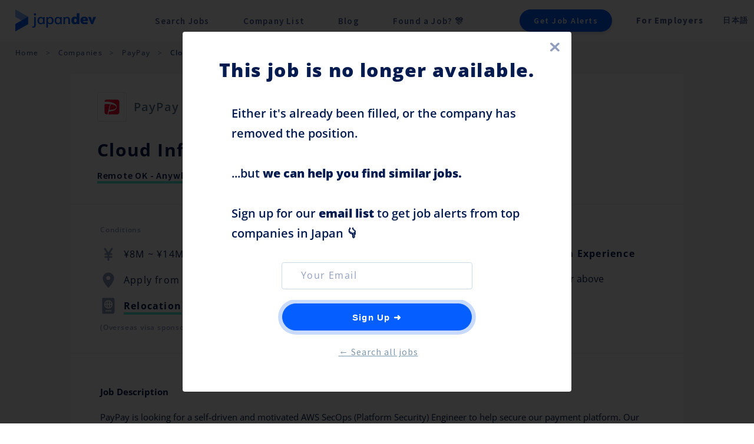

--- FILE ---
content_type: text/html;charset=utf-8
request_url: https://japan-dev.com/jobs/paypay/paypay-cloud-infrastructure-security-engineer-dw95aw
body_size: 52390
content:
<!DOCTYPE html><html  lang="en" data-capo=""><head><meta charset="utf-8">
<meta name="viewport" content="width=device-width, initial-scale=1, maximum-scale=5">
<title>Cloud Infrastructure Security Engineer at PayPay in Japan | Japan Dev</title>
<style>/*! normalize.scss | MIT License | github.com/etdev/normalize.scss */*,:after,:before{box-sizing:inherit}ol,ul{list-style:none}a{cursor:pointer;display:block;text-decoration:none}body{color:#444;font-family:Helvetica,Arial,sans-serif;line-height:1.5;margin-top:0;padding-top:0}ol,ul{margin:0;padding:0}h2,h3{margin:0;padding:.5em 0}html{font-family:sans-serif;line-height:1.15;-ms-text-size-adjust:100%;-webkit-text-size-adjust:100%}body{margin:0}article,aside,footer,header,nav,section{display:block}h1{font-size:2em;margin:.67em 0}figcaption,figure,main{display:block}figure{margin:1em 40px}hr{box-sizing:content-box;height:0;overflow:visible}pre{font-family:monospace,monospace;font-size:1em}a{background-color:transparent;-webkit-text-decoration-skip:objects}a:active,a:hover{outline-width:0}abbr[title]{border-bottom:none;text-decoration:underline;-webkit-text-decoration:underline dotted;text-decoration:underline dotted}b,strong{font-weight:inherit;font-weight:bolder}code,kbd,samp{font-family:monospace,monospace;font-size:1em}dfn{font-style:italic}mark{background-color:#ff0;color:#000}small{font-size:80%}sub,sup{font-size:75%;line-height:0;position:relative;vertical-align:baseline}sub{bottom:-.25em}sup{top:-.5em}audio,video{display:inline-block}audio:not([controls]){display:none;height:0}img{border-style:none}svg:not(:root){overflow:hidden}button,input,optgroup,select,textarea{font-family:sans-serif;font-size:100%;line-height:1.15;margin:0}button,input{overflow:visible}button,select{text-transform:none}[type=reset],[type=submit],button,html [type=button]{-webkit-appearance:button}[type=button]::-moz-focus-inner,[type=reset]::-moz-focus-inner,[type=submit]::-moz-focus-inner,button::-moz-focus-inner{border-style:none;padding:0}[type=button]:-moz-focusring,[type=reset]:-moz-focusring,[type=submit]:-moz-focusring,button:-moz-focusring{outline:1px dotted ButtonText}fieldset{border:1px solid silver;margin:0 2px;padding:.35em .625em .75em}legend{box-sizing:border-box;color:inherit;display:table;max-width:100%;padding:0;white-space:normal}progress{display:inline-block;vertical-align:baseline}textarea{overflow:auto}[type=checkbox],[type=radio]{box-sizing:border-box;padding:0}[type=number]::-webkit-inner-spin-button,[type=number]::-webkit-outer-spin-button{height:auto}[type=search]{-webkit-appearance:textfield;outline-offset:-2px}[type=search]::-webkit-search-cancel-button,[type=search]::-webkit-search-decoration{-webkit-appearance:none}::-webkit-file-upload-button{-webkit-appearance:button;font:inherit}details,menu{display:block}summary{display:list-item}canvas{display:inline-block}[hidden],template{display:none}</style>
<style>#__nuxt{font-family:Open Sans,sans-serif;-webkit-font-smoothing:antialiased;-moz-osx-font-smoothing:grayscale;color:#031b4e;text-align:center}.main-outer-container-all.flashActive{position:relative;top:50px}.main-inner-container-all{min-height:calc(100vh - 70px)}#nav{padding:30px}#nav a{color:#031b4e;font-weight:700}#nav a.router-link-exact-active{color:#055eff}html{width:100%}body,html{height:100%;margin:0;padding:0}body{background:#fff}li,ul{list-style:none}a{text-decoration:none}.container{margin:0 auto;max-width:900px}button:focus,input:focus,select:focus,textarea:focus{outline:none}h1,h2,h3{font-family:Source Sans Pro,Helvetica Neue,sans-serif}::selection{background:#055eff;color:#fff}::-moz-selection{background:#055eff;color:#fff}.beta-indicator{background:rgba(0,0,0,.65);border-radius:0 4px 0 0;bottom:0;color:#57edd7;font-weight:600;letter-spacing:3px;padding:6px 10px 2px;position:fixed;z-index:6}.btn,.company-detail__component-switcher-item,.company-item,.feedback-button,.form__submit-btn,.job-item,.link,.login-btn,a{transition-delay:0s;transition-duration:.2s;transition-property:all;transition-timing-function:ease}.btn:hover,.company-item:hover,.feedback-button:hover,.job-item:hover{transform:translateY(-1px)}.btn--no-translate:hover{transform:translateY(0)}.generic-temp-banner+.modal-container+.employer-landing-page .header{max-height:calc(100vh - 106px)}.flash+.mobile-subscribe-callout{top:50px}</style>
<style>.main-title{color:#031b4e;font-family:Lato,sans-serif;font-size:36px;font-weight:900!important;letter-spacing:1.4px;line-height:43px;margin-bottom:30px}@media (max-width:992px){.main-title{font-size:24px;line-height:36px;margin-bottom:24px}}.main-title--banner{font-family:Open Sans,sans-serif;font-size:32px;font-weight:800;letter-spacing:2.8px;line-height:32px}@media (max-width:767px){.main-title--banner{font-size:28px;line-height:38px}}.main-title--mid{color:#031b4e;font-family:Source Sans Pro,Helvetica Neue,sans-serif;font-size:24px;font-weight:700;letter-spacing:1px;line-height:20px}@media (max-width:992px){.main-title--mid{color:#031b4e;font-size:20px;letter-spacing:1px;line-height:32px;margin:0 auto;max-width:80%}}@media (max-width:767px){.main-title--mid{max-width:95%}}.main-title--mid.heavy{font-weight:900}.main-title--sm{color:#031b4e;font-family:Source Sans Pro,Helvetica Neue,sans-serif;font-size:20px;font-weight:700;letter-spacing:1px;line-height:18px}@media (max-width:992px){.main-title--sm{color:#031b4e;font-size:18px;letter-spacing:1px;line-height:24px;margin:0 auto;max-width:80%}}@media (max-width:767px){.main-title--sm{max-width:95%}}.main-title--sm.heavy{font-weight:900}.title--xl{font-size:36px}.title2{align-items:center;color:#031b4e;display:flex;font-family:Open Sans,sans-serif;font-family:Source Sans Pro,Helvetica Neue,sans-serif;font-size:24px;font-size:36px;font-style:normal;font-weight:700;font-weight:900;letter-spacing:1.2px;letter-spacing:.8px;line-height:36px;line-height:44px}@media (max-width:992px){.title2{font-size:30px;line-height:1.2333333333}}.title3{align-items:center;color:#031b4e;display:flex;font-family:Open Sans,sans-serif;font-family:Source Sans Pro,Helvetica Neue,sans-serif;font-size:48px;font-size:30px;font-style:normal;font-weight:700;font-weight:900;letter-spacing:.4px;letter-spacing:.8px;line-height:56px;line-height:32px;margin:0;text-align:center}@media (max-width:992px){.title3{font-size:28px}}.title4{color:#031b4e;font-size:38px;letter-spacing:.4px;line-height:56px}@media (max-width:992px){.title4{font-size:32px}}.link{color:#031b4e;font-family:Source Sans Pro,Helvetica Neue,sans-serif;font-weight:700;letter-spacing:1px}.link:hover{color:#055eff}.link--thin{font-weight:400}.link--md{font-weight:600}.action-link{color:#055eff;font-family:Open Sans,sans-serif;font-size:16px;font-weight:700;letter-spacing:1px;line-height:22px}.action-link:hover{color:#004ad1}.action-link--inline{display:inline-block}.action-link--normal{font-size:16px;font-style:normal;font-weight:400;line-height:24px}.action-link--bold,.bold{font-weight:700}.subtitle{color:#94aabe;font-size:12px;letter-spacing:.2px;line-height:22px;margin-top:.5rem;text-align:left}.subtitle,.subtitle2{font-family:Open Sans,sans-serif}.subtitle2{align-items:center;color:#031b4e;display:flex;font-size:24px;font-style:normal;font-weight:600;line-height:56px;text-align:center}@media (max-width:992px){.subtitle2{font-size:22px;line-height:40px}}@media (max-width:767px){.subtitle2{font-size:20px;line-height:36px}}.subtitle--short{line-height:18px}.subtitle--darker{color:#6879a5;font-size:10px}.para-text--light{color:#203d7c;font-size:12px;font-style:normal;font-weight:400;letter-spacing:.4px;line-height:22px}.para-text,.para-text--light{font-family:Open Sans,sans-serif}.para-text{color:#031b4e;font-size:18px;letter-spacing:1.6px;line-height:30px}.light{color:#94aabe}.bold-gray-label{color:#94aabe;font-family:Open Sans,sans-serif;font-size:16px;font-style:normal;font-weight:700;letter-spacing:.2px;line-height:27px}.link.inline{color:#055eff;display:inline}.link.inline:hover{color:#004ad1}.link.inline--row{color:#055eff}.link.inline--row:hover{color:#004ad1}.link--gray{color:#94aabe!important}.pink-standout{background:#ffe6e2;padding:.5rem 1.5rem 1.5rem}.pink-standout li,.pink-standout ul{list-style:disc!important}.pink-standout li{margin-left:1.5rem}.link.subdued{color:#59758b!important;font-size:10px}.link.subdued:hover{color:#055eff!important}@media (max-width:992px){.jp .company-detail h1,.jp .home h1,.jp .job-deatail h1{font-size:22px;line-height:2.25}}.jp .company-detail h2,.jp .home h2,.jp .job-deatail h2{line-height:1.5}.notification{background:#fff4e4;border:1px solid #ffb34b;border-radius:6px;color:#000;font-size:14px;letter-spacing:.8px;line-height:22px;margin-top:1.5rem;padding:1rem}.notification .link{font-size:14px!important;font-weight:900;text-decoration:underline}@media (max-width:767px){.notification{font-size:12px;margin-top:0;padding:.5rem .75rem}}.bubble-list{display:flex;flex-wrap:wrap;justify-content:center;word-wrap:break-word;word-break:normal}.bubble-list--gray .bubble,.bubble-list--gray .item{background:#f1f3f8;border:none}.bubble-list .bubble{align-items:center;border:.5px solid #b1c3d3;border-radius:500px;color:#031b4e;display:flex;font-size:12px;font-style:normal;font-weight:600;letter-spacing:1px;line-height:17px;margin-bottom:1rem;-webkit-user-select:none;-moz-user-select:none;user-select:none}.bubble-list .bubble:not(:first-of-type){margin-left:1rem}.bubble-list .bubble .link{border-radius:500px;display:block;padding:.25rem .75rem}.bubble-list .bubble .link:hover{background-color:#f8f8f8}@media (max-width:992px){.bubble-list .bubble{font-size:10px;line-height:15px;margin-bottom:1rem}.bubble-list .bubble:not(:first-of-type){margin-left:1rem}}.top-jobs .bubble-list{display:flex;margin:0 auto 1.5rem;max-width:1100px}@media (min-width:1200px){.top-jobs .bubble-list{width:1100px}}.top-jobs .bubble-list .link{display:block;font-weight:600}.top-jobs .bubble-list .link:hover{color:#031b4e}.heading-text{color:#031b4e;font-family:Open Sans,sans-serif;font-size:22px;font-style:normal;font-weight:700;letter-spacing:1.4px;line-height:22px;text-decoration-line:underline}@media (max-width:992px){.heading-text{font-size:16px}}.heading-text--left{align-self:flex-start;text-align:left}.link--v2{align-items:center;color:#055eff;display:flex;font-feature-settings:"pnum" on,"lnum" on;font-size:16px;font-weight:600;letter-spacing:1px;line-height:36px}.subtitle2{color:#203d7c;font-size:16px;font-weight:400;line-height:32px}.title__mini{color:#031b4e;display:flex;font-family:Open Sans,sans-serif;font-size:14px;font-style:normal;letter-spacing:1.2px}.title__mini.active{font-weight:700}.title5{font-size:40px;font-weight:700;line-height:55px}.title5,.title6{align-items:center;color:#031b4e;display:flex;font-family:Open Sans,sans-serif;font-style:normal;letter-spacing:1.4px}.title6{font-weight:800}@media (min-width:993px){.title6{font-size:32px}}@media (min-width:1200px){.title6{font-size:38px}}@media (min-width:1546px){.title6{font-size:48px}}.regular-text{font-weight:400;text-align:left}.label-text,.regular-text{color:#031b4e;font-family:Open Sans,sans-serif;font-size:18px;font-style:normal;letter-spacing:1.2px}.label-text{display:flex;font-weight:700;line-height:22px;margin-bottom:.75rem}.well{background:#fff;border:1px solid #d6dbe3;border-radius:4px;box-sizing:border-box;padding:35px 50px}.text--15px{font-size:15px!important}.text--sm{font-size:14px}.text--sm,.text--xs{color:#031b4e;letter-spacing:1.2px}.text--xs{font-size:12px}.text--xxs{color:#031b4e;font-size:10px;letter-spacing:1px}.text--normal{font-weight:400}.text--left{text-align:left}.text--inline{display:inline}.text--line-height-md{line-height:2!important}.muted-header{align-items:center;color:#919ebf;display:flex;font-family:Open Sans,sans-serif;font-size:12px;font-style:normal;font-weight:600;letter-spacing:.8px;line-height:22px}.mg-btm-sm,.text--mar-btm-sm{margin-bottom:.5rem}.mg-top-sm,.text--mar-top-sm{margin-top:.5rem}.mg-top-md,.text--mar-top-md{margin-top:1rem}.mg-btm-md,.text--mar-btm-md{margin-bottom:1rem}.mg-btm-lg,.text--mar-btm-lg{margin-bottom:1.5rem}.mg-top-lg,.text--mar-top-lg{margin-top:1.5rem}.mg-top-none{margin-top:0!important}.mg-btm-none,.mg-y-none{margin-top:0}.mg-y-none{margin-bottom:0}.my-x-none{margin-left:0;margin-right:0}.mg-none{margin:0}.pd-left-md{padding-left:1rem}.pd-left-sm{padding-left:.5rem}.pd-btm-none{padding-bottom:0!important}.pd-top-none{padding-top:0!important}.pd-top-sm{padding-top:4px!important}.pd-top-md{padding-top:8px!important}.bg-white{background:#fff!important}.bg-gray11{background:#f7f8f9}img{user-select:none;-moz-user-select:none;-webkit-user-select:none;-webkit-touch-callout:none}.text-input-placeholder{font-family:Open Sans,sans-serif;font-style:normal;font-weight:400}.question-icon{background:#f3f5f9;border:1px solid #e4e8ec;border-radius:500px;color:#213d79;display:flex;font-size:10px;font-weight:700;padding:0 6px}.lp-highlight-bg{background:linear-gradient(90deg,#fee5da,#fff5ca)!important;border-radius:4px;color:#031b4e;font-weight:700!important;padding:1px .5rem 3px}.title-link1{color:#031b4e;font-weight:600}.title-link1:hover{color:#021335;text-decoration:underline}.link--blue{color:#055eff}.link--blue:hover{color:#0057f5}.mg-top-1rem{margin-top:1rem!important}.no-left-mg{margin-left:0}.no-left-pd{padding-left:0!important}.copy-icon{color:#fff!important;cursor:pointer;fill:#fff!important;height:22px;margin-left:2px;margin-right:2px;position:relative;top:6px}.no-user-select{user-select:none;-moz-user-select:none;-webkit-user-select:none;-webkit-touch-callout:none}.popup-message{color:#031b4e;font-size:12px;font-weight:400;left:50%;position:absolute;top:1rem}.title-case{text-transform:capitalize}.pre-apply-warning{font-size:10px;font-weight:600;line-height:11px;margin-top:2px;opacity:.76;text-transform:none}.sp-only-block{display:none}@media (max-width:992px){.sp-only-block{display:block}}.non-sp-only-block{display:block}@media (max-width:992px){.non-sp-only-block{display:none}}.no-left-pd-mg{margin-left:0!important;padding-left:0!important}.full-page-height{min-height:calc(100vh - 70px)}.video-wrapper{margin:auto;max-width:calc(100% - 2px)}.video-container{height:0;overflow:hidden;padding-bottom:53%;padding-top:30px;position:relative}@media (max-width:992px){.video-container{min-height:50vw;padding-bottom:53%}}@media (max-width:767px){.video-container{min-height:auto;padding-bottom:50%}}.video-container embed,.video-container iframe,.video-container object{height:calc(100% - 1px);left:0;position:absolute;top:0;width:100%}@media (min-width:993px){.hide-non-sp{display:none}}.filter-select-container .filters{align-items:flex-start;align-items:center;box-sizing:border-box;display:flex;flex-direction:row;justify-content:flex-start;justify-content:space-between;white-space:nowrap}@media (max-width:992px){.filter-select-container .filters{flex-wrap:wrap;margin-right:0}}.filter-select-container .filters__item{align-items:center;display:flex;flex-direction:row;justify-content:flex-start;margin-right:3rem}@media (max-width:992px){.filter-select-container .filters__item{align-items:center;display:flex;flex-direction:column;justify-content:flex-start;margin-bottom:.5rem;margin-right:1.5rem}}.filter-select-container .filters__item.active{border-bottom:4px solid #57edd7}.filter-select-container .filters__item.active a{color:#031b4e}.filter-select-container .filters__item__link{color:#59758b;font-weight:700;text-transform:uppercase}.back-box{border-radius:5px;cursor:pointer;display:flex;justify-content:flex-start;margin:60px auto 0;margin-top:0!important;max-width:420px;padding-left:1rem}.back-box:last-of-type{margin:1rem auto 0}@media (max-width:992px){.back-box{padding-left:25px;padding-right:25px}}.back-box img{border-radius:5px 0 0 5px}.back-box:hover{background:#f5f5f5}.back-box__message{color:#055eff!important;font-weight:600!important;padding-right:2rem}@media (max-width:992px){.back-box__message{font-size:14px}}.transform__flip-vertical{transform:rotate(180deg)}.eva-icon{height:18px;margin:0;padding:0;width:18px}.pdf-app #sidebarContainer{display:none}.pdf-app #viewerContainer{left:0!important}.pdf-app #viewer .page{margin-left:0;margin-right:0}.para--inline{display:inline!important}.no-padding-left{padding-left:0!important}.text--centered{text-align:center}</style>
<style>.btn{background:#055eff;border:1px solid #055eff;border-radius:4px;color:#fff;cursor:pointer;display:inline-block;font-size:15px;font-weight:600;letter-spacing:1.2px;margin-top:1rem;padding:8px 20px;text-decoration:none;-webkit-user-select:none;-moz-user-select:none;user-select:none}.btn__inner{align-items:center;display:flex;height:100%;justify-content:center;width:100%}.btn:hover{background:#194ec4}.btn--secondary{background:transparent;border:1px solid #055eff;color:#055eff}.btn--secondary:hover{background:#f5f5f5}.btn--white{color:#055eff;font-size:700}.btn--white:hover{background:#f5f5f5}.btn--white-bg{background:#fff}.btn--pill{border-radius:500px}.btn--accent{background:#57edd7;border:2px solid #57edd7;color:#fff}.btn--accent:hover{background:#40ebd2}.btn--full-width{text-align:center;width:100%}.btn--md{align-items:center;display:flex;justify-content:center;margin:0 auto;max-width:50%;min-height:30px;min-width:160px}@media (max-width:767px){.btn--md{max-width:90%;min-width:120px}}.btn--sm{align-items:center;display:flex;justify-content:center;margin:0 auto;max-width:240px;min-height:30px;min-width:160px}@media (max-width:767px){.btn--sm{max-width:90%;min-width:120px}}.btn--secondary-gray{background:transparent;border:1px solid #bdc4d7;color:#bdc4d7;color:#031b4e;font-size:14px;font-weight:400;height:40px;letter-spacing:1.6px;line-height:40px;padding:0 1rem}.btn--secondary-gray:hover{background:#f5f5f5;border:1px solid #b0b9cf}.btn--bold{font-weight:600}.btn--greyed-out,.btn--greyed-out:hover{background:#ccdce7;border:none}.btn--xl{border-radius:100px;font-size:18px;font-weight:600;line-height:26px;padding:15px 30px;text-align:center;transition-property:background-color,color}.btn--gray{border:1px solid #bdc4d7;color:#031b4e}.btn--huge{border-radius:100px;font-size:18px;font-weight:600;line-height:26px;padding:25px 40px;text-align:center;transition-property:background-color,color}.btn--standout{background:#055eff;border:1px solid #055eff;box-shadow:0 4px 6px rgba(50,50,200,.16),0 2px 4px rgba(0,0,0,.12);font-size:20px;padding:24px 76px}.btn--standout:hover{background:#0053eb;border:1px solid #0053eb}@media (max-width:767px){.btn--standout{padding:22px 64px}}.btn--standout2{border:none;box-shadow:0 4px 4px rgba(50,50,200,.13),0 2px 3px rgba(0,0,0,.13);-webkit-box-shadow:0 4px 4px rgba(50,50,200,.13),0 2px 3px rgba(0,0,0,.18);font-weight:600}.btn--standout2,.btn--standout2:hover{transform:translateY(0)!important}.btn--pulse{animation:pulse-action-color 2s infinite;box-shadow:0 0 0 0 #055eff}.btn--pulse-once{animation:pulse-action-color 2s normal;box-shadow:0 0 0 0 #055eff}@keyframes pulse-action-color{0%{box-shadow:0 0 0 0 rgba(5,94,255,.7);transform:scale(1)}70%{box-shadow:0 0 0 10px rgba(5,94,255,0);transform:scale(1)}to{box-shadow:0 0 0 0 rgba(5,94,255,0);transform:scale(1)}}.btn--pulse-black{animation:pulse-black 2s infinite;box-shadow:0 0 0 0 #000}@keyframes pulse-black{0%{box-shadow:0 0 0 0 rgba(0,0,0,.7);transform:scale(1)}70%{box-shadow:0 0 0 10px transparent;transform:scale(1)}to{box-shadow:0 0 0 0 transparent;transform:scale(1)}}.btn--center{align-self:center}.btn--white,.btn--white:hover{background:#fff;border:1px solid #fff}.btn--black,.btn--black:hover{background:#000;border:1px solid #000}.btn--left{margin-left:0!important}.btn--bg-white{background:#fff}.btn--aff{color:#fff!important;padding:.75rem 1.75rem}</style>
<style>.form{display:flex;flex-direction:column}.form__row{display:flex;flex-wrap:wrap;justify-content:space-between;padding:.5rem 0;width:100%}@media (max-width:767px){.form__row{flex-direction:column}}.form__row.col{align-items:flex-start;align-items:stretch;display:flex;flex-direction:column;justify-content:flex-start}.form__label{align-self:baseline;flex:1 0}@media (max-width:767px){.form__label{align-self:flex-start;padding-bottom:1em}}.form__label--separate{flex:0 0 100%;padding-bottom:.5rem}.form__label--col{flex-direction:column}.form__text-input{-webkit-appearance:none;-moz-appearance:none;appearance:none;background-color:#fff;background-image:none;border:1px solid #e5e5e5;border-radius:4px;color:#031b4e;flex:1;height:38px;line-height:1;min-height:38px;outline:none;padding:3px 10px}.form__text-input::-moz-placeholder{color:#ccdce7}.form__text-input::placeholder{color:#ccdce7}.form__select-input{background-color:#fff;border:1px solid #e5e5e5;border-radius:4px;color:#031b4e;flex:1;height:2.4rem;line-height:1;min-height:38px;outline:none}.form__label+.form__input{margin-left:1rem}.form__submit-btn{cursor:pointer;margin-top:2rem;min-width:11rem;text-align:center}@media (max-width:767px){.form__submit-btn{width:10rem}}textarea{box-sizing:border-box;font-size:14px}textarea::-moz-placeholder{color:#ccdce7}textarea::placeholder{color:#ccdce7}.label-primary{color:#031b4e;display:block;font-weight:700}.label-secondary{color:#7d97ad;font-size:.73rem;margin-top:0}.form__textarea{border:1px solid #d5d6d7;border-radius:4px;color:#031b4e;flex:1 0 100%;font-size:1rem;min-height:200px;outline:none;padding:.5rem .6rem}@media (max-width:767px){.form__textarea{min-height:150px}}.form__textarea--md{min-height:200px!important}.form .alternative-login-message{align-items:center;align-self:center;color:#6879a5;display:flex;font-size:16px;letter-spacing:1.2px;line-height:40px;margin-top:1rem}.form .link{color:#055eff;cursor:pointer;padding-left:.25rem}.form .link:hover{color:#0053eb}.form__extra-message{align-items:center;align-self:center;color:#203d7c;display:flex;font-size:12px;letter-spacing:1.2px;line-height:20px;margin-top:.75rem}.form .no-bottom-margin{margin-bottom:0}.form.form--enclosed{background:#fff;border:1px solid #d6dbe3;border-radius:4px;box-sizing:border-box;display:flex;flex-direction:row;padding:1rem 50px}@media (max-width:767px){.form.form--enclosed{flex-direction:column}}.form.form--enclosed .form__sidebar{border-right:1px solid #d6dbe3;margin-top:.5rem;width:220px}.form.form--enclosed .form__sidebar li a{color:#031b4e;font-size:16px;font-weight:600;letter-spacing:1px;line-height:50px}@media (max-width:767px){.form.form--enclosed .form__sidebar{border:none;padding-left:3rem}}.form.form--enclosed .form__sidebar li a{color:#59758b;text-decoration:none}.form.form--enclosed .form__sidebar li a.active{color:#031b4e}.form.form__main{display:flex;margin:0 auto 0 0;max-width:940px}@media (min-width:1200px){.form.form__main{width:940px}}@media (max-width:992px){.form.form__main{padding-left:.5rem}}.form.v2,.form.v2 .form__row{display:flex;flex-direction:column}.form.v2 .form__row{width:100%}@media (max-width:767px){.form.v2 .form__row{margin-bottom:0;padding-bottom:0}}.form.v2 .form__label{align-items:center;color:#203d7c;display:flex;font-family:Open Sans,sans-serif;font-size:12px;letter-spacing:1.2px;line-height:40px}@media (max-width:767px){.form.v2 .form__label{margin-bottom:0;padding-bottom:0}}.form.v2 .form__text-input{border:1px solid #b1c3d3;border-radius:4px;box-sizing:border-box;color:#031b4e}.form__pretty-select{display:flex}.form__pretty-select .item{align-items:center;border:2px dashed #b1c3d3;border-radius:4px;box-sizing:border-box;color:#031b4e;cursor:pointer;display:flex;font-family:Open Sans,sans-serif;font-size:14px;font-style:normal;font-weight:400;letter-spacing:1.2px;margin-right:1.5rem;padding:.75rem 1rem;user-select:none;-moz-user-select:none;-webkit-user-select:none;-webkit-touch-callout:none}.form__pretty-select .item:hover{background:#fafcff}.form__pretty-select .item.selected{background:#fafcff;border:2px solid #055eff!important}</style>
<style>.modal__subtitle{align-items:center;color:#031b4e;display:flex;font-family:Open Sans,sans-serif;font-feature-settings:"pnum" on,"lnum" on;font-size:20px;font-style:normal;font-weight:600;line-height:36px}.modal__subtitle--center{align-self:center}.modal__subtitle--small{font-size:18px}@media (max-width:992px){.modal__subtitle{font-size:16px}}.modal .inner-container{padding-left:50px;padding-right:50px}@media (max-width:992px){.modal .inner-container{padding-left:25px;padding-right:25px}}@media (max-width:767px){.modal .inner-container{padding-left:16px;padding-right:16px}}</style>
<style>.static-content .page{background:#fff}.static-content .page:last-of-type{padding-bottom:4rem}.static-content .page__inner{color:#203d7c;font-size:.75rem;letter-spacing:1.4px;line-height:1.6;margin:0 auto;max-width:800px;padding:0 1.5rem 3rem;text-align:left}.static-content .page__inner h2{color:#4e5f83;font-family:Lato,sans-serif;font-size:21px;font-weight:700;letter-spacing:2.4px;margin:6rem 0 1.5rem}.static-content .page__inner h2:first-of-type{margin:3rem 0 1.5rem}.static-content .page__inner h3{border-top:1px solid #f3f5f9;margin:.5rem 0 auto;padding-top:1rem}.static-content .page__inner h3 a{color:#031b4e;font-family:Lato,sans-serif;font-size:18px;font-weight:700;letter-spacing:1.4px}.static-content .page__inner h3 a:hover{color:#055eff}.static-content .page__inner h2+h3{border-top:none}.static-content .page__inner p{margin-bottom:1.5rem;margin-top:.5rem}.static-content .page__inner li,.static-content .page__inner ul{font-size:1rem;list-style:initial}.static-content .page--gray{background:#f7f9fc}.static-content h2{text-transform:uppercase}</style>
<style>.tag{align-items:center;border:1px solid #00b4a7;border-radius:500px;color:#00b4a7;display:flex;font-family:Open Sans,sans-serif;font-size:12px;font-style:normal;font-weight:600;justify-content:center;line-height:17px}</style>
<style>.tooltip-container{cursor:pointer;display:inline-block;position:relative}.tooltip{background:rgba(51,51,51,.9);border:1px solid rgba(34,34,34,.9);border-radius:3px;bottom:32px;box-shadow:0 0 3px rgba(0,0,0,.5);color:#fff!important;display:block;font-size:11px;opacity:0;padding:5px 10px;position:absolute;right:-118px;text-align:center;text-shadow:1px 1px 2px #111;transform:scale(0);transition:all .2s ease-in-out;width:240px;z-index:99}.tooltip:after,.tooltip:before{border-left:10px solid transparent;border-right:10px solid transparent;border-top:10px solid rgba(51,51,51,.9);bottom:-10px;content:"";left:43%;position:absolute}.tooltip-container:hover .tooltip,a:hover .tooltip{opacity:1;transform:scale(1)}</style>
<style>.spinner{animation:rotate 2s linear infinite;height:20px;width:80px}.spinner .path{animation:dash 1.5s ease-in-out infinite;stroke:#93bfec;stroke-linecap:round}@keyframes rotate{to{transform:rotate(1turn)}}@keyframes dash{0%{stroke-dasharray:1,150;stroke-dashoffset:0}50%{stroke-dasharray:90,150;stroke-dashoffset:-35}to{stroke-dasharray:90,150;stroke-dashoffset:-124}}</style>
<style>.check-list{padding-top:1.2rem}.check-list li{left:0;position:relative;top:0}.check-list li input[type=checkbox]{cursor:pointer;height:20px;opacity:0;position:absolute;top:8px;width:20px;z-index:2}.check-list li input[type=checkbox]:checked~.checkmark:after{display:block}.check-list li input[type=checkbox]:checked~.checkmark{background:#57edd7}.check-list li .checkmark{background-color:#e4e8ec;border-radius:4px;cursor:pointer;height:20px;left:0;position:absolute;top:.62rem;width:20px;z-index:1}.check-list li .checkmark:after{border:solid #fff;border-width:0 2px 2px 0;content:"";display:none;height:12px;left:8px;position:absolute;top:3px;transform:rotate(45deg);width:7px}.check-list li__text{color:#203d7c;cursor:pointer;font-size:14px;letter-spacing:1.5px;line-height:2.8;padding-left:2.4rem}.btn{background:#055eff;border:1px solid #055eff;border-radius:4px;color:#fff;cursor:pointer;display:inline-block;font-size:15px;font-weight:600;letter-spacing:1.2px;margin-top:1rem;padding:8px 20px;text-decoration:none;-webkit-user-select:none;-moz-user-select:none;user-select:none}.btn__inner{align-items:center;display:flex;height:100%;justify-content:center;width:100%}.btn:hover{background:#194ec4}.btn--secondary{background:transparent;border:1px solid #055eff;color:#055eff}.btn--secondary:hover{background:#f5f5f5}.btn--white{color:#055eff;font-size:700}.btn--white:hover{background:#f5f5f5}.btn--white-bg{background:#fff}.btn--pill{border-radius:500px}.btn--accent{background:#57edd7;border:2px solid #57edd7;color:#fff}.btn--accent:hover{background:#40ebd2}.btn--full-width{text-align:center;width:100%}.btn--md{align-items:center;display:flex;justify-content:center;margin:0 auto;max-width:50%;min-height:30px;min-width:160px}@media (max-width:767px){.btn--md{max-width:90%;min-width:120px}}.btn--sm{align-items:center;display:flex;justify-content:center;margin:0 auto;max-width:240px;min-height:30px;min-width:160px}@media (max-width:767px){.btn--sm{max-width:90%;min-width:120px}}.btn--secondary-gray{background:transparent;border:1px solid #bdc4d7;color:#bdc4d7;color:#031b4e;font-size:14px;font-weight:400;height:40px;letter-spacing:1.6px;line-height:40px;padding:0 1rem}.btn--secondary-gray:hover{background:#f5f5f5;border:1px solid #b0b9cf}.btn--bold{font-weight:600}.btn--greyed-out,.btn--greyed-out:hover{background:#ccdce7;border:none}.btn--xl{border-radius:100px;font-size:18px;font-weight:600;line-height:26px;padding:15px 30px;text-align:center;transition-property:background-color,color}.btn--gray{border:1px solid #bdc4d7;color:#031b4e}.btn--huge{border-radius:100px;font-size:18px;font-weight:600;line-height:26px;padding:25px 40px;text-align:center;transition-property:background-color,color}.btn--standout{background:#055eff;border:1px solid #055eff;box-shadow:0 4px 6px rgba(50,50,200,.16),0 2px 4px rgba(0,0,0,.12);font-size:20px;padding:24px 76px}.btn--standout:hover{background:#0053eb;border:1px solid #0053eb}@media (max-width:767px){.btn--standout{padding:22px 64px}}.btn--standout2{border:none;box-shadow:0 4px 4px rgba(50,50,200,.13),0 2px 3px rgba(0,0,0,.13);-webkit-box-shadow:0 4px 4px rgba(50,50,200,.13),0 2px 3px rgba(0,0,0,.18);font-weight:600}.btn--standout2,.btn--standout2:hover{transform:translateY(0)!important}.btn--pulse{animation:pulse-action-color 2s infinite;box-shadow:0 0 0 0 #055eff}.btn--pulse-once{animation:pulse-action-color 2s normal;box-shadow:0 0 0 0 #055eff}@keyframes pulse-action-color{0%{box-shadow:0 0 0 0 rgba(5,94,255,.7);transform:scale(1)}70%{box-shadow:0 0 0 10px rgba(5,94,255,0);transform:scale(1)}to{box-shadow:0 0 0 0 rgba(5,94,255,0);transform:scale(1)}}.btn--pulse-black{animation:pulse-black 2s infinite;box-shadow:0 0 0 0 #000}@keyframes pulse-black{0%{box-shadow:0 0 0 0 rgba(0,0,0,.7);transform:scale(1)}70%{box-shadow:0 0 0 10px transparent;transform:scale(1)}to{box-shadow:0 0 0 0 transparent;transform:scale(1)}}.btn--center{align-self:center}.btn--white,.btn--white:hover{background:#fff;border:1px solid #fff}.btn--black,.btn--black:hover{background:#000;border:1px solid #000}.btn--left{margin-left:0!important}.btn--bg-white{background:#fff}.btn--aff{color:#fff!important;padding:.75rem 1.75rem}.ais-Breadcrumb-list,.ais-CurrentRefinements-list,.ais-HierarchicalMenu-list,.ais-InfiniteResults-list,.ais-Menu-list,.ais-NumericMenu-list,.ais-Pagination-list,.ais-RatingMenu-list,.ais-RefinementList-list,.ais-Results-list,.ais-ToggleRefinement-list{list-style:none;margin:0;padding:0}.ais-ClearRefinements-button,.ais-CurrentRefinements-delete,.ais-CurrentRefinements-reset,.ais-GeoSearch-redo,.ais-GeoSearch-reset,.ais-HierarchicalMenu-showMore,.ais-InfiniteHits-loadMore,.ais-InfiniteHits-loadPrevious,.ais-InfiniteResults-loadMore,.ais-Menu-showMore,.ais-RangeInput-submit,.ais-RefinementList-showMore,.ais-SearchBox-reset,.ais-SearchBox-submit,.ais-VoiceSearch-button{background:none;border:0;color:inherit;cursor:pointer;font:inherit;line-height:normal;overflow:visible;padding:0;-webkit-user-select:none;-moz-user-select:none;user-select:none}.ais-ClearRefinements-button::-moz-focus-inner,.ais-CurrentRefinements-delete::-moz-focus-inner,.ais-CurrentRefinements-reset::-moz-focus-inner,.ais-GeoSearch-redo::-moz-focus-inner,.ais-GeoSearch-reset::-moz-focus-inner,.ais-HierarchicalMenu-showMore::-moz-focus-inner,.ais-InfiniteHits-loadMore::-moz-focus-inner,.ais-InfiniteHits-loadPrevious::-moz-focus-inner,.ais-InfiniteResults-loadMore::-moz-focus-inner,.ais-Menu-showMore::-moz-focus-inner,.ais-RangeInput-submit::-moz-focus-inner,.ais-RefinementList-showMore::-moz-focus-inner,.ais-SearchBox-reset::-moz-focus-inner,.ais-SearchBox-submit::-moz-focus-inner,.ais-VoiceSearch-button::-moz-focus-inner{border:0;padding:0}.ais-ClearRefinements-button[disabled],.ais-CurrentRefinements-delete[disabled],.ais-CurrentRefinements-reset[disabled],.ais-GeoSearch-redo[disabled],.ais-GeoSearch-reset[disabled],.ais-HierarchicalMenu-showMore[disabled],.ais-InfiniteHits-loadMore[disabled],.ais-InfiniteHits-loadPrevious[disabled],.ais-InfiniteResults-loadMore[disabled],.ais-Menu-showMore[disabled],.ais-RangeInput-submit[disabled],.ais-RefinementList-showMore[disabled],.ais-SearchBox-reset[disabled],.ais-SearchBox-submit[disabled],.ais-VoiceSearch-button[disabled]{cursor:default}.ais-Breadcrumb-item,.ais-Breadcrumb-list,.ais-Pagination-list,.ais-PoweredBy,.ais-RangeInput-form,.ais-RatingMenu-link{align-items:center;display:flex}.ais-GeoSearch,.ais-GeoSearch-map{height:100%}.ais-HierarchicalMenu-list .ais-HierarchicalMenu-list{margin-left:1em}.ais-PoweredBy-logo{display:block;height:1.2em;width:auto}.ais-RatingMenu-starIcon{display:block;height:20px;width:20px}.ais-SearchBox-input::-ms-clear,.ais-SearchBox-input::-ms-reveal{display:none;height:0;width:0}.ais-SearchBox-input::-webkit-search-cancel-button,.ais-SearchBox-input::-webkit-search-decoration,.ais-SearchBox-input::-webkit-search-results-button,.ais-SearchBox-input::-webkit-search-results-decoration{display:none}.ais-RangeSlider .rheostat{margin-bottom:40px;margin-top:40px;overflow:visible}.ais-RangeSlider .rheostat-background{height:6px;top:0;width:100%}.ais-RangeSlider .rheostat-handle{margin-left:-12px;top:-7px}.ais-RangeSlider .rheostat-background{background-color:#fff;border:1px solid #aaa;position:relative}.ais-RangeSlider .rheostat-progress{background-color:#333;height:4px;position:absolute;top:1px}.rheostat-handle{background-color:#fff;border:1px solid #333;border-radius:50%;cursor:grab;height:20px;position:relative;width:20px;z-index:1}.rheostat-marker{background-color:#aaa;height:5px;margin-left:-1px;position:absolute;width:1px}.rheostat-marker--large{height:9px}.rheostat-value{padding-top:15px}.rheostat-tooltip,.rheostat-value{margin-left:50%;position:absolute;text-align:center;transform:translateX(-50%)}.rheostat-tooltip{top:-22px}[class^=ais-]{font-size:1rem}a[class^=ais-]{text-decoration:none}.ais-Breadcrumb,.ais-ClearRefinements,.ais-CurrentRefinements,.ais-GeoSearch,.ais-HierarchicalMenu,.ais-HitsPerPage,.ais-InfiniteResults,.ais-Menu,.ais-MenuSelect,.ais-NumericMenu,.ais-NumericSelector,.ais-Pagination,.ais-Panel,.ais-PoweredBy,.ais-RangeInput,.ais-RangeSlider,.ais-RatingMenu,.ais-RefinementList,.ais-Results,.ais-ResultsPerPage,.ais-SearchBox,.ais-SortBy,.ais-Stats,.ais-ToggleRefinement{color:#3a4570}.ais-Breadcrumb-item--selected,.ais-HierarchicalMenu-item--selected,.ais-Menu-item--selected{font-weight:700}.ais-Breadcrumb-separator{font-weight:400;margin:0 .3em}.ais-Breadcrumb-link,.ais-HierarchicalMenu-link,.ais-Menu-link,.ais-Pagination-link,.ais-RatingMenu-link{color:#055eff;transition:color .2s ease-out}.ais-Breadcrumb-link:focus,.ais-Breadcrumb-link:hover,.ais-HierarchicalMenu-link:focus,.ais-HierarchicalMenu-link:hover,.ais-Menu-link:focus,.ais-Menu-link:hover,.ais-Pagination-link:focus,.ais-Pagination-link:hover,.ais-RatingMenu-link:focus,.ais-RatingMenu-link:hover{color:#055eff}.ais-ClearRefinements-button,.ais-CurrentRefinements-reset,.ais-GeoSearch-redo,.ais-GeoSearch-reset,.ais-HierarchicalMenu-showMore,.ais-InfiniteHits-loadMore,.ais-InfiniteHits-loadPrevious,.ais-InfiniteResults-loadMore,.ais-Menu-showMore,.ais-RefinementList-showMore{background-color:#055eff;border-radius:5px;color:#fff;font-size:.8rem;outline:none;padding:.3rem .5rem;transition:background-color .2s ease-out}.ais-ClearRefinements-button:focus,.ais-ClearRefinements-button:hover,.ais-CurrentRefinements-reset:focus,.ais-CurrentRefinements-reset:hover,.ais-GeoSearch-redo:focus,.ais-GeoSearch-redo:hover,.ais-GeoSearch-reset:focus,.ais-GeoSearch-reset:hover,.ais-HierarchicalMenu-showMore:focus,.ais-HierarchicalMenu-showMore:hover,.ais-InfiniteHits-loadMore:focus,.ais-InfiniteHits-loadMore:hover,.ais-InfiniteHits-loadPrevious:focus,.ais-InfiniteHits-loadPrevious:hover,.ais-InfiniteResults-loadMore:focus,.ais-InfiniteResults-loadMore:hover,.ais-Menu-showMore:focus,.ais-Menu-showMore:hover,.ais-RefinementList-showMore:focus,.ais-RefinementList-showMore:hover{background-color:#055eff}.ais-ClearRefinements-button--disabled,.ais-GeoSearch-redo--disabled,.ais-GeoSearch-reset--disabled,.ais-HierarchicalMenu-showMore--disabled,.ais-InfiniteHits-loadMore--disabled,.ais-InfiniteResults-loadMore--disabled,.ais-Menu-showMore--disabled,.ais-RefinementList-showMore--disabled{cursor:not-allowed;opacity:.6}.ais-ClearRefinements-button--disabled:focus,.ais-ClearRefinements-button--disabled:hover,.ais-GeoSearch-redo--disabled:focus,.ais-GeoSearch-redo--disabled:hover,.ais-GeoSearch-reset--disabled:focus,.ais-GeoSearch-reset--disabled:hover,.ais-HierarchicalMenu-showMore--disabled:focus,.ais-HierarchicalMenu-showMore--disabled:hover,.ais-InfiniteHits-loadMore--disabled:focus,.ais-InfiniteHits-loadMore--disabled:hover,.ais-InfiniteResults-loadMore--disabled:focus,.ais-InfiniteResults-loadMore--disabled:hover,.ais-Menu-showMore--disabled:focus,.ais-Menu-showMore--disabled:hover,.ais-RefinementList-showMore--disabled:focus,.ais-RefinementList-showMore--disabled:hover{background-color:#055eff}.ais-InfiniteHits-loadPrevious--disabled{display:none}.ais-CurrentRefinements{margin-top:-.3rem}.ais-CurrentRefinements,.ais-CurrentRefinements-list{display:flex;flex-wrap:wrap}.ais-CurrentRefinements-item{background-color:#495588;border-radius:5px;display:flex;margin-right:.3rem;margin-top:.3rem;padding:.3rem .5rem}.ais-CurrentRefinements-category{display:flex;margin-left:.3em}.ais-CurrentRefinements-delete{margin-left:.3rem}.ais-CurrentRefinements-categoryLabel,.ais-CurrentRefinements-delete,.ais-CurrentRefinements-label{color:#fff;font-size:.8rem;white-space:nowrap}.ais-CurrentRefinements-reset{margin-top:.3rem;white-space:nowrap}.ais-CurrentRefinements-reset+.ais-CurrentRefinements-list{margin-left:.3rem}.ais-GeoSearch{position:relative}.ais-GeoSearch-control{left:3.75rem;position:absolute;top:.8rem}.ais-GeoSearch-label{background-color:#fff;border-radius:5px;box-shadow:0 1px 1px rgba(0,0,0,.1);display:block;font-size:.8rem;outline:none;padding:.3rem .5rem;transition:background-color .2s ease-out}.ais-GeoSearch-input{margin:0 .25rem 0 0}.ais-GeoSearch-label,.ais-GeoSearch-redo,.ais-GeoSearch-reset{white-space:nowrap}.ais-GeoSearch-reset{bottom:1.25rem;left:50%;position:absolute;transform:translateX(-50%)}.ais-HierarchicalMenu-link,.ais-Menu-link{display:block;line-height:1.5}.ais-HierarchicalMenu-list,.ais-Menu-list,.ais-NumericMenu-list,.ais-RatingMenu-list,.ais-RefinementList-list{font-weight:400;line-height:1.5}.ais-HierarchicalMenu-link:after{background-image:url("data:image/svg+xml;charset=utf-8,%3Csvg xmlns='http://www.w3.org/2000/svg' viewBox='0 0 24 24'%3E%3Cpath fill='%233a4570' d='m7.3 24-2.8-2.8 9.3-9.2-9.3-9.2L7.3 0l12.2 12z'/%3E%3C/svg%3E");background-size:100% 100%;content:"";display:none;height:10px;margin-left:.3em;width:10px}.ais-HierarchicalMenu-item--parent>.ais-HierarchicalMenu-link:after{display:inline-block}.ais-HierarchicalMenu-item--selected>.ais-HierarchicalMenu-link:after{transform:rotate(90deg)}.ais-CurrentRefinements-count,.ais-RatingMenu-count{font-size:.8rem}.ais-CurrentRefinements-count:before,.ais-RatingMenu-count:before{content:"("}.ais-CurrentRefinements-count:after,.ais-RatingMenu-count:after{content:")"}.ais-HierarchicalMenu-count,.ais-Menu-count,.ais-RefinementList-count,.ais-ToggleRefinement-count{background-color:#dfe2ee;border-radius:8px;color:#3a4570;font-size:.8rem;padding:.1rem .4rem}.ais-HierarchicalMenu-showMore,.ais-Menu-showMore,.ais-RefinementList-showMore{margin-top:.5rem}.ais-Highlight-highlighted,.ais-Snippet-highlighted{background-color:#ffc168}.ais-InfiniteResults-list,.ais-Results-list{display:flex;flex-wrap:wrap;margin-left:-1rem;margin-top:-1rem}.ais-Panel-body .ais-Panel-body .ais-InfiniteResults-list,.ais-Panel-body .ais-Panel-body .ais-Results-list{margin:.5rem 0 0 -1rem}.ais-InfiniteResults-item{border:1px solid #e4e8ec;box-shadow:0 2px 5px 0 #e5e8ed;margin-left:1rem;margin-top:1rem;padding:1rem;width:calc(25% - 1rem)}.ais-InfiniteResults-loadMore,.ais-Panel-body,.ais-Panel-body .ais-InfiniteResults-item,.ais-Panel-body .ais-Panel-body .ais-InfiniteHits-loadMore{margin-top:1rem}.ais-InfiniteHits-loadPrevious{margin-bottom:1rem}.ais-HitsPerPage-select,.ais-MenuSelect-select,.ais-NumericSelector-select,.ais-ResultsPerPage-select,.ais-SortBy-select{-webkit-appearance:none;-moz-appearance:none;appearance:none;background-color:#fff;background-image:url("data:image/svg+xml;charset=utf-8,%3Csvg xmlns='http://www.w3.org/2000/svg' viewBox='0 0 24 24'%3E%3Cpath fill='%233a4570' d='m0 7.3 2.8-2.8 9.2 9.3 9.2-9.3L24 7.3 12 19.5z'/%3E%3C/svg%3E");background-position:92% 50%;background-repeat:no-repeat;background-size:10px 10px;border:1px solid #e4e8ec;border-radius:5px;max-width:100%;padding:.3rem 2rem .3rem .3rem}.ais-Panel--collapsible{position:relative}.ais-Panel--collapsible.ais-Panel--collapsed .ais-Panel-body,.ais-Panel--collapsible.ais-Panel--collapsed .ais-Panel-footer{display:none}.ais-Panel--collapsible .ais-Panel-collapseButton{background:none;border:none;padding:0;position:absolute;right:0;top:0}.ais-Panel-header{border-bottom:1px solid #e4e8ec;font-size:.8rem;font-weight:700;margin-bottom:.5rem;padding-bottom:.5rem;text-transform:uppercase}.ais-Panel-footer{font-size:.8rem;margin-top:.5rem}.ais-RangeInput-input{height:1.5rem;line-height:1.5rem;padding:0 .2rem;width:5rem}.ais-RangeInput-separator{margin:0 .3rem}.ais-RangeInput-submit{-webkit-appearance:none;-moz-appearance:none;appearance:none;border:none;border-radius:5px;color:#fff;font-size:.8rem;height:1.5rem;line-height:1.5rem;margin-left:.3rem;outline:none;padding:0 .5rem;transition:.2s ease-out}.ais-RangeInput-submit,.ais-RangeInput-submit:focus,.ais-RangeInput-submit:hover{background-color:#055eff}.ais-RatingMenu-count{color:#3a4570}.ais-Pagination-list{justify-content:center}.ais-Pagination-item+.ais-Pagination-item{margin-left:.3rem}.ais-Pagination-link{border:1px solid #e4e8ec;border-radius:5px;display:block;padding:.3rem .6rem;transition:background-color .2s ease-out}.ais-Pagination-link:focus,.ais-Pagination-link:hover{background-color:#f8f8f8}.ais-Pagination-item--disabled .ais-Pagination-link{color:#a5abc4;cursor:not-allowed;opacity:.6}.ais-Pagination-item--disabled .ais-Pagination-link:focus,.ais-Pagination-item--disabled .ais-Pagination-link:hover{background-color:#fff;color:#a5abc4}.ais-Pagination-item--selected .ais-Pagination-link{background-color:#055eff;border-color:#055eff;color:#fff}.ais-Pagination-item--selected .ais-Pagination-link:focus,.ais-Pagination-item--selected .ais-Pagination-link:hover{color:#fff}.ais-PoweredBy-text,.ais-Stats-text,.rheostat-tooltip,.rheostat-value{font-size:.8rem}.ais-PoweredBy-logo{margin-left:.3rem}.ais-RangeSlider .rheostat-progress{background-color:#495588}.ais-RangeSlider .rheostat-background{border-color:#878faf;box-sizing:border-box}.ais-RangeSlider .rheostat-handle{border-color:#878faf}.ais-RangeSlider .rheostat-marker{background-color:#878faf}.ais-Panel-body .ais-RangeSlider{margin:2rem 0}.ais-RangeSlider-handle{background:#fff;border:1px solid #46aeda;border-radius:50%;cursor:pointer;height:20px;position:relative;width:20px;z-index:1}.ais-RangeSlider-tooltip{background:#fff;font-size:.8em;position:absolute;top:-22px}.ais-RangeSlider-value{font-size:.8em;margin-left:-20px;padding-top:15px;position:absolute;text-align:center;width:40px}.ais-RangeSlider-marker{background:#ddd;height:5px;margin-left:-1px;position:absolute;width:1px}.ais-RatingMenu-item--disabled .ais-RatingMenu-count,.ais-RatingMenu-item--disabled .ais-RatingMenu-label{color:#e4e8ec}.ais-RatingMenu-item--selected{font-weight:700}.ais-RatingMenu-link{line-height:1.5}.ais-RatingMenu-link>*+*{margin-left:.3rem}.ais-RatingMenu-starIcon{fill:#ffc168;position:relative;top:-1px;width:15px}.ais-RatingMenu-item--disabled .ais-RatingMenu-starIcon{fill:#e4e8ec}.ais-HierarchicalMenu-searchBox>*,.ais-Menu-searchBox>*,.ais-RefinementList-searchBox>*{margin-bottom:.5rem}.ais-SearchBox-form{display:block;position:relative}.ais-SearchBox-input{-webkit-appearance:none;-moz-appearance:none;appearance:none;background-color:#fff;border:1px solid #e4e8ec;border-radius:5px;padding:.3rem 1.7rem;position:relative;width:100%}.ais-SearchBox-input::-webkit-input-placeholder{color:#a5aed1}.ais-SearchBox-input::-moz-placeholder{color:#a5aed1}.ais-SearchBox-input:-ms-input-placeholder{color:#a5aed1}.ais-SearchBox-input:-moz-placeholder{color:#a5aed1}.ais-SearchBox-loadingIndicator,.ais-SearchBox-reset,.ais-SearchBox-submit{-webkit-appearance:none;-moz-appearance:none;appearance:none;height:20px;position:absolute;right:.3rem;top:50%;transform:translateY(-50%);width:20px;z-index:1}.ais-SearchBox-submit{left:.3rem}.ais-SearchBox-reset{right:.3rem}.ais-SearchBox-loadingIcon,.ais-SearchBox-resetIcon,.ais-SearchBox-submitIcon{left:50%;position:absolute;top:50%;transform:translateX(-50%) translateY(-50%)}.ais-SearchBox-resetIcon path,.ais-SearchBox-submitIcon path{fill:#495588}.ais-SearchBox-submitIcon{height:14px;width:14px}.ais-SearchBox-resetIcon{height:12px;width:12px}.ais-SearchBox-loadingIcon{height:16px;width:16px}.ais-VoiceSearch-button{background-color:transparent;border:none;border-radius:50%;color:#3a4570;height:24px;padding:4px;width:24px}.ais-VoiceSearch-button svg{color:currentColor}.ais-VoiceSearch-button:hover{background-color:#a5aed1;color:#fff;cursor:pointer}.ais-VoiceSearch-button:disabled{color:#a5aed1}.ais-VoiceSearch-button:disabled:hover{background:inherit;color:#a5aed1;cursor:not-allowed}.ais-Hits-list{box-sizing:inherit}.filters{box-sizing:border-box;display:flex;flex-direction:column;margin-top:1rem;max-width:400px;padding:0 3rem 0 1rem;text-align:left;width:100%}@media (max-width:414px){.filters{padding:0}}@media (max-width:1200px){.filters{max-width:420px;padding-right:2rem}}@media (max-width:992px){.filters{margin-left:auto;margin-right:auto;max-width:100%;padding-left:0;padding-right:0}}.filters__group-list{align-content:flex-start;background:#f8f9fa;border-radius:4px;display:flex;flex-direction:column;min-height:60vh;padding:1.5rem 1rem;width:100%}@media (max-width:992px){.filters__group-list{margin-left:auto;margin-right:auto;max-width:420px}}.filters .filters__group{display:flex;flex-direction:column;width:100%}.filters .filters__group.inter .section-title{margin-top:1.5rem}.filters .filters__group.base .filter{border-radius:4px}.filters .filters__group.base .filter:nth-of-type(2n){margin-left:.5rem}.filters .filters__group.base .filter:nth-of-type(n+3){margin-top:.5rem}.filters .filter-list{display:flex;flex-wrap:wrap;width:100%}.filters .filter{align-items:center;background:#fff;border:1px solid #e5e8ed;border-radius:4px;box-sizing:border-box;color:#031b4e;cursor:pointer;display:flex;font-size:12px;font-weight:600;height:30px;justify-content:center;line-height:17px;max-width:calc(50% - .25rem);user-select:none;-moz-user-select:none;-webkit-user-select:none;width:calc(50% - .25rem);-webkit-touch-callout:none}.filters .filter:hover{background:#fbfbfb}.filters .filter.selected{background:#f0f6ff;border:1px solid #055eff;box-sizing:border-box;color:#055eff}.filters .section-title{align-items:center;color:#203d7c;display:flex;font-size:12px;font-weight:700;letter-spacing:.6px;line-height:22px;text-transform:uppercase}.filters .people-emoji{bottom:1.5px;display:inline-block;padding-right:3px;position:relative}.filters .row{align-items:baseline;display:flex;flex-direction:row}.filters .row *{margin-right:.25rem}.filters .btn--muted{font-size:12px;font-weight:500;margin-left:auto;margin-right:auto;margin-top:.75rem;padding:.4rem .75rem}.jp .filters .filter{font-size:11px}.filter .ais-ToggleRefinement,.filter .ais-ToggleRefinement div{align-self:center;display:flex;height:100%;text-align:center;width:100%}.filter .ais-ToggleRefinement div{align-items:center;border-radius:4px;font-size:12px;font-weight:600;justify-content:center;justify-self:center;line-height:17px}.filter .ais-ToggleRefinement .selected{background:#f0f6ff;border:1px solid #055eff;box-sizing:border-box;color:#055eff}.jp .filters .filter .ais-ToggleRefinement div{font-size:10px}.filter .filter__inner{align-items:center;color:#031b4e;display:flex;height:100%;justify-content:center;width:100%}.filter-count{align-self:center;background:#f3f3f3;border-radius:6px;color:#254790;font-size:9px;margin-left:.4rem;padding:0 3px}.ais-SearchBox :deep(input[type=search]::-moz-placeholder){font-size:14px}.ais-SearchBox :deep(input[type=search]::placeholder){font-size:14px}@media (max-width:992px){.jobs__main-area .filters{margin-top:2rem;min-height:100vh}}.filters #candidate_location-candidate_location_anywhere>div,.filters #japanese_level_enum-japanese_level_not_required>div{border-bottom:3px solid #57edd7;line-height:.95}</style>
<style>.new-indicator{color:#055eff;font-size:10px;font-weight:800;letter-spacing:1px;position:relative;right:-1.25rem;text-align:right;top:-.85rem}@media (max-width:992px){.new-indicator{display:none}}</style>
<style>.check-list{padding-top:1.2rem}.check-list li{left:0;position:relative;top:0}.check-list li input[type=checkbox]{cursor:pointer;height:20px;opacity:0;position:absolute;top:8px;width:20px;z-index:2}.check-list li input[type=checkbox]:checked~.checkmark:after{display:block}.check-list li input[type=checkbox]:checked~.checkmark{background:#57edd7}.check-list li .checkmark{background-color:#e4e8ec;border-radius:4px;cursor:pointer;height:20px;left:0;position:absolute;top:.62rem;width:20px;z-index:1}.check-list li .checkmark:after{border:solid #fff;border-width:0 2px 2px 0;content:"";display:none;height:12px;left:8px;position:absolute;top:3px;transform:rotate(45deg);width:7px}.check-list li__text{color:#203d7c;cursor:pointer;font-size:14px;letter-spacing:1.5px;line-height:2.8;padding-left:2.4rem}</style>
<style>.main-nav__inner{box-sizing:border-box;display:flex;font-family:Source Sans Pro,Helvetica Neue,sans-serif;justify-content:space-between;margin-left:auto;margin-right:auto;margin-top:1rem;max-width:1260px;overflow-x:hidden;width:100%;z-index:3}@media (max-width:992px){.main-nav{flex-direction:column!important;margin-top:1.5rem!important}}.main-nav__logo{align-items:center;display:flex;height:70px}.main-nav__logo img{height:38px;width:137px}@media (max-width:992px){.main-nav__logo{padding-left:1.5rem}}.main-nav__list{display:flex;height:70px;margin-top:0;z-index:4}@media (max-width:1200px){.main-nav__list{position:absolute;right:1.5rem}}@media (max-width:992px){.main-nav__list{background:#f9fbff;border-radius:4px;box-shadow:0 4px 8px 0 rgba(15,40,70,.32);flex-direction:column;height:auto;justify-content:space-between;min-height:360px;padding-bottom:1rem;padding-top:1rem;position:absolute;right:1.5rem;top:1.5rem;width:auto;z-index:4}}@media (max-width:414px){.main-nav__list{box-shadow:0 4px 8px 0 rgba(15,40,70,.32);box-sizing:border-box;right:.5rem;top:1.5rem;width:calc(100% - 4rem)}}@media (min-width:1200px){.main-nav__list .menu-only{display:none}}@media (max-width:1200px){.main-nav__list .menu-only{display:none}}@media (max-width:992px){.main-nav__list .menu-only{display:block}}@media (max-width:767px){.main-nav__list .menu-only{display:block}}.main-nav__item{align-self:center;font-size:15px;font-weight:700;letter-spacing:2.8px;margin-right:25px;padding-left:2rem;position:relative}@media (max-width:767px){.main-nav__item{margin-right:0}}@media (max-width:992px){.main-nav__item{align-self:flex-start;display:block;text-align:left;width:100%}}.main-nav__item:last-of-type{margin-right:0}.main-nav__item a{color:#fff;font-size:14px;font-weight:600;letter-spacing:2.6px;margin:0;text-transform:uppercase}.main-nav__item a:hover{color:#e8e8e8}.main-nav__item a:hover.router-link-active{color:#3dd7c1}@media (max-width:992px){.main-nav__item a{color:#031b4e;font-family:Open Sans,sans-serif;font-size:20px;font-weight:500;letter-spacing:4px;line-height:55px;text-transform:none}.main-nav__item a.router-link-active{color:#031b4e!important}}@media (max-width:767px){.main-nav__item a{padding:.1rem 4rem .2rem 1rem}}.main-nav .router-link-active{color:#63dfcd}@media (max-width:1200px){.main-nav__logo{margin-right:2rem!important}}.main-nav__logo a{display:flex}.main-nav .company-filters{z-index:4}.main-nav .company-filters__company-size,.main-nav .company-filters__japanese,.main-nav .company-filters__main-title,.main-nav .company-filters__submit-btn{display:none}.main-nav .company-filters__search{margin-left:1.5rem;margin-top:1rem}@media (max-width:992px){.main-nav .company-filters__search{display:none!important}}.main-nav .company-filters__search-input{background:transparent;border-bottom:2px solid #e4e8ec;border-radius:0;box-shadow:none!important}.main-nav .company-filters__search-placeholder-icon{display:block}.main-nav .company-filters__search-placeholder-icon svg{top:2.25rem}.main-nav__item a.login-btn{border:1px solid #fff;border-radius:500px;padding:.5rem .75rem}@media (max-width:992px){.main-nav__item a.login-btn{display:none}}.main-nav__item.jobs a:before{color:#f36;content:"";font-weight:700}.main-nav__item a.employer-login-btn{background:#fff;border:1px solid #fff;border-radius:500px;color:#055eff;padding:.5rem 1.75rem}.main-nav__item a.employer-login-btn:hover{background:#055eff;border-color:#57edd7;color:#57edd7}@media (max-width:992px){.main-nav__item a.employer-login-btn{display:none}}.main-nav__item.login-indicator{-webkit-transform:translateZ(0);-webkit-font-smoothing:antialiased;cursor:pointer;margin-top:4px;position:relative}.main-nav__item.login-indicator:hover .tooltip{opacity:1;pointer-events:auto;transform:translateY(0)}@media (max-width:992px){.main-nav__item.login-indicator{display:none;margin-top:auto}}.main-nav__item.login-indicator img{height:38px}.main-nav__item.login-indicator.active{left:-2rem;min-height:400px;position:relative}.main-nav__item.login-indicator.active img{left:2rem;margin-top:11rem;position:relative;top:.2rem}.main-nav__item.login-indicator.active .tooltip{display:relative}.main-nav__item.login-indicator .tooltip{display:relative;left:-.25rem;top:14.5rem}.main-nav .icon.unicode{color:#055eff;font-style:normal;margin-right:-2px;margin-top:-10px}.main-nav__item.bold a{font-weight:700!important}.main-nav__menu-close-btn{height:20px;position:absolute;right:1.7rem;top:1.5rem;width:20px;z-index:5}.main-nav__menu-close-btn .icon{cursor:pointer;height:20px;position:relative;width:20px}.main-nav__logo{margin-right:2rem!important}@media (max-width:767px){.main-nav__logo{margin-right:1rem!important}}@media (max-width:992px){.about .main-nav,.articles .main-nav,.company-detail .main-nav{padding-left:.5rem}.about .main-nav .icon,.articles .main-nav .icon,.company-detail .main-nav .icon{color:#fff}}.company-detail .main-nav__link.employer-login-btn{border:1px solid #055eff}.company-detail .main-nav__link.employer-login-btn:hover{background:#fff;border-color:#055eff}.company-detail .main-nav.v2{box-shadow:none!important}.about .main-nav__link.employer-login-btn,.resources .main-nav__link.employer-login-btn{background:transparent;border-color:#fff;color:#fff}.about .main-nav__link.employer-login-btn:hover,.resources .main-nav__link.employer-login-btn:hover{background:transparent;border-color:#57edd7;color:#57edd7}@media (max-width:1200px){.about .main-nav,.home .main-nav,.resources .main-nav{margin-left:0!important;margin-top:.45rem!important}}.company-detail .main-nav.negative,.company-jobs .main-nav.negative,.user-profile .main-nav.negative{margin-top:0!important}.article .main-nav .main-nav__logo a{left:1.5rem;min-width:138px;position:absolute;top:2.62rem}.article .main-nav .icon{color:#fff}.main-nav.negative{background-color:#fff;height:100px!important;margin-top:0;padding:16px 0 0}.main-nav.negative .main-nav__item a{color:#055eff}.main-nav.negative .main-nav__item a:hover{color:#0041b8}.main-nav.negative .main-nav__item a:hover.router-link-active{color:#2accb4}@media (max-width:992px){.main-nav.negative .main-nav__item a{color:#031b4e}}.main-nav.negative .icon{color:#055eff}.main-nav.negative .icon:hover{color:#0052e5}@media (max-width:1200px){.main-nav.negative{padding-left:1rem!important}.main-nav.negative__logo{margin-left:3rem!important}}.main-nav.negative .main-nav__menu-btn i{position:absolute;top:34px}.main-nav.negative .main-nav__link.login-btn{border:1px solid #055eff!important}.main-nav__menu-btn{display:none}@media (max-width:992px){.main-nav__menu-btn{display:block}}.main-nav__menu-btn.menuOpen{display:none}.tooltip div{z-index:6}.tooltip .login-indicator-link{color:#031b4e;cursor:pointer!important;font-family:Open Sans,sans-serif;font-size:16px;font-weight:400;letter-spacing:4px;margin-top:.5rem;padding:.5rem 0;position:relative;text-align:left;text-transform:none;width:100%;z-index:2}.tooltip .login-indicator-link:hover{color:#000}@media (max-width:992px){.simple-banner__top-bar{overflow:visible!important}}.simple-banner__top-bar.hide-menu .main-nav{justify-content:center}.simple-banner__top-bar.hide-menu .main-nav__list{display:none!important}.simple-banner__top-bar.hide-menu .main-nav__logo{margin-right:0!important}.simple-banner__top-bar.hide-menu .main-nav__menu-btn{display:none!important}@media (max-width:767px){.simple-banner__top-bar.hide-menu .main-nav__logo{align-self:center;justify-self:center;padding-left:0}}@media (max-width:992px){.simple-banner__top-bar.hide-menu .main-nav.negative{margin-top:0!important;padding-top:0!important}.simple-banner__top-bar.hide-menu .main-nav.negative .main-nav__logo{margin-left:auto!important;margin-right:auto!important}}.simple-banner .main-nav__logo{margin-top:-.4rem}.main-nav__menu-login-item{align-items:center;border-top:2px solid #e5e8ed;display:flex;justify-content:center;margin-top:1rem}.main-nav__menu-login-item .btn{align-self:center;max-width:75%}@media (max-width:992px){.main-nav__link:hover{color:#000!important}.main-nav__link{text-align:left;width:100%}}.main-nav__item.top-menu-login-indicator{align-items:center;display:flex;font-size:18px;margin-bottom:1rem;margin-top:1rem}.main-nav__item.top-menu-login-indicator img{height:32px;margin-right:1rem}.simple-banner__top-bar .main-nav.negative{height:auto!important}@media (max-width:767px){.simple-banner__top-bar .main-nav.negative .main-nav__logo{align-items:flex-start!important}.simple-banner__top-bar .main-nav.negative .main-nav__list{z-index:4}}.main-nav.negative{background:#fff}.main-nav.employer{background:#052773}.main-nav.employer .main-nav__inner{align-self:center;margin-top:0}.tooltip .company-name{margin-bottom:.75rem;margin-left:.1rem}.tooltip .user-name{margin-left:0}.simple-banner__top-bar.hide-menu .main-nav.negative .main-nav__inner{margin-top:0}@media (max-width:992px){.simple-banner__top-bar.hide-menu .main-nav.negative .main-nav__inner{margin-top:1rem}}@media (max-width:767px){.simple-banner__top-bar.hide-menu .main-nav.negative .main-nav__inner{margin-top:2.25rem}}.company-jobs .main-nav.negative .main-nav__menu-btn .icon{margin-top:-12px}.form-page .simple-banner .main-nav.negative{padding-top:0}.form-page .simple-banner .main-nav.negative .main-nav__inner{margin-top:.5rem}@media (max-width:992px){.form-page .simple-banner .main-nav.negative{padding-top:0}}.form-page .simple-banner .main-nav.negative .main-nav__logo{align-items:center!important;margin-top:.125rem}@media (max-width:992px){.form-page .simple-banner .main-nav.negative .main-nav__logo{align-items:center;margin-top:-.75rem}}.job-detail .main-nav.negative{height:auto!important;margin-top:0!important;min-height:auto!important;padding-top:0!important}.job-detail .main-nav.negative .main-nav__menu-btn i{top:24px!important}.job-detail .main-nav.negative .main-nav__logo{margin-left:0;padding-left:.5rem}.main-nav.negative+.breadcrumb-list{border-top:1px solid #f6f7f9}.main-nav__login-btns{align-items:center;display:flex}.main-nav__login-btns .login-btn{margin-left:1rem}.main-nav__menu-login-item{margin-top:0}@media (max-width:992px){.main-nav__menu-login-item{display:none}}.main-nav__container{width:100%}.main-nav.v2{background:#fff;height:70px;margin-top:0!important;position:relative;z-index:2}@media (max-width:992px){.main-nav.v2{box-shadow:2px 2px 8px rgba(15,40,70,.05);position:fixed;width:100%;z-index:4}}.main-nav.v2 .main-nav__link{color:#485d94!important;font-size:15px;font-weight:600;letter-spacing:1.2px;line-height:20px;text-transform:none;white-space:nowrap}.main-nav.v2 .main-nav__link:hover{color:#055eff!important}.main-nav.v2 .main-nav__menu-subscribe-link{align-items:center;border:1px solid #055eff;box-sizing:border-box;color:#fff!important;display:flex;height:2rem;justify-content:center;left:-1rem;margin:0 auto;max-width:80%;padding-left:2rem;padding-right:2rem;position:relative}.main-nav.v2 .main-nav__menu-subscribe-link:hover{background:#055eff;color:#fff!important}.main-nav.v2 .main-nav__menu-subscribe-link.btn{color:#fff!important}.main-nav.v2 .main-nav__link.login-btn{background:#055eff;border:none;box-shadow:0 4px 4px rgba(50,50,200,.1),0 2px 3px rgba(0,0,0,.08);-webkit-box-shadow:0 4px 4px rgba(50,50,200,.08),0 2px 3px rgba(0,0,0,.05);color:#fff!important;font-size:17px;font-weight:600;letter-spacing:1.5px;min-width:128px!important;padding:.55rem 1.5rem;transform:translateY(0)!important}.main-nav.v2 .main-nav__link.login-btn:hover{transform:translateY(0)!important}@media (max-width:992px){.main-nav.v2 .main-nav__link.login-btn{display:none!important}}.main-nav.v2 .main-nav__link.login-btn:hover{background:#0052e5}.main-nav.v2 .main-nav__list{margin-left:auto;margin-right:auto}@media (max-width:992px){.main-nav.v2 .main-nav__list{display:none;margin-right:-1rem;margin-top:0;min-width:200px;top:.5rem}}@media (max-width:414px){.main-nav.v2 .main-nav__list{min-width:80%}}@media (max-width:1200px){.main-nav.v2 .main-nav__list{position:static}}@media (max-width:992px){.main-nav.v2 .main-nav__list{position:absolute;right:1.5rem}}.main-nav.v2 .main-nav__list.menu{display:none;min-width:280px}@media (max-width:992px){.main-nav.v2 .main-nav__list.menu{display:flex}}.main-nav.v2 .main-nav__inner{align-items:center;margin-top:0}.main-nav.v2 .main-nav__menu-btn .icon{align-self:center;cursor:pointer;height:22px;position:absolute;right:1.5rem;top:1.48rem;z-index:4}.main-nav.v2 .main-nav__logo{margin-left:1rem}@media (max-width:992px){.main-nav.v2 .main-nav__logo{margin-left:0}}.main-nav.v2 .router-link-active{color:#055eff!important}.main-nav.v2 .main-nav__subscribe-callout{align-items:center;display:none;justify-content:flex-end;margin-left:auto;margin-right:.35rem;min-height:40px;position:absolute;right:64px}@media (max-width:992px){.main-nav.v2 .main-nav__subscribe-callout{display:flex}}@media (max-width:375px){.main-nav.v2 .main-nav__subscribe-callout{right:60px}.main-nav.v2 .main-nav__subscribe-callout .subscribe-callout__icon{display:none}}.main-nav.v2 .main-nav__subscribe-callout .message{align-items:center;color:#055eff;cursor:pointer;display:flex;font-family:Open Sans,sans-serif;font-size:12px;font-weight:600;text-transform:uppercase}.main-nav.v2 .main-nav__subscribe-callout .subscribe-callout__icon{height:15px;margin-right:.6rem;margin-top:1px}.main-nav.v2 .main-nav__subscribe-callout.menuOpen{display:none}.main-nav.v2 .for-employers{font-weight:700;margin-bottom:1px;margin-right:1.1rem;min-width:90px;position:relative}.main-nav.v2 .for-employers.md.router-link-active{color:#055eff!important;margin-top:.6rem;padding-bottom:.6rem}@media (max-width:992px){.main-nav.v2 .for-employers.md{display:none}}.main-nav.v2 .new-indicator{color:#055eff;font-size:10px;font-weight:800;letter-spacing:1px;position:relative;right:-1.25rem;text-align:right;top:-.85rem;width:24px}@media (max-width:992px){.main-nav.v2 .new-indicator{display:none;width:auto}}.main-nav.v2 .new-indicator.left{right:1rem}@media (max-width:767px){.main-nav.v2 .new-indicator.left{right:calc(100% - 1.25rem)}}@media (min-width:993px){.main-nav.v2 .new-indicator+.link-text{margin-top:-1.25rem}}.main-nav.v2 .new-indicator-login-btn{position:absolute;right:-.66rem;top:100%;white-space:nowrap}.main-nav.v2 .login-btn{font-size:14px!important}.main-nav.v2 .login-btn.isJP{font-size:12px!important}.main-nav.v2.transparent{background:transparent}.main-nav.v2.lightGrayBg{background:#f7f8f9}.main-nav.v2+.fixed-fixer{display:none}@media (max-width:992px){.main-nav.v2+.fixed-fixer{display:block;height:70px}}.photo-banner .main-nav.v2{box-shadow:2px 2px 8px rgba(15,40,70,.05)}.main-nav.v2 .main-nav__link.login-btn{min-width:auto!important;text-align:center;white-space:nowrap}.main-nav.v2 .for-employers{white-space:nowrap}.main-nav.v2 .main-nav__logo{align-self:flex-end}@media (max-width:992px){.main-nav.v2 .main-nav__logo{margin-top:0}}.jp .main-nav.v2 .link-text,.jp .main-nav__item .login-btn,.jp .main-nav__link.for-employers{font-size:13px}@media (min-width:993px){.main-nav.v2 .main-nav__login-btns .main-nav__item:not(:first-of-type){margin-right:0;padding-left:1rem}.main-nav.v2 .main-nav__item.home{padding-left:0}}.main-nav.v2 .main-nav__link.lang-change{display:flex}@media (max-width:992px){.main-nav.v2 .main-nav__link.lang-change{display:none}.main-nav.v2 .main-nav__link.lang-change.menuOpen{display:flex}}@media (min-width:993px){.main-nav.v2 .main-nav__link.lang-change{font-size:13px!important}.main-nav.v2 .login-btn{margin-left:0}}.main-nav.v2 .for-employers,.main-nav.v2 .lang-change,.main-nav.v2 .link-text{line-height:2.5}@media (max-width:992px){.employer-landing-page .main-nav__menu-btn{width:28px}}.employer-landing-page-v2 .main-nav__link.login-btn,.employer-landing-page-v2 .main-nav__menu-subscribe-link{display:none}#app.flashActive .main-nav.v2{top:50px}@media (max-width:992px){#app.mobileSubscribeCalloutVisible .main-nav.v2{top:172px}}#app.mobileSubscribeCalloutVisible .main-nav__container.v2{height:242px}#app.mobileSubscribeCalloutVisible.flashActive .main-nav.v2{top:222px}</style>
<style>.menu{background-color:#fff;display:none;top:3rem;z-index:3}.menu.visible{display:flex}.menu-list{background:#fff;border-radius:10px;box-shadow:0 10px 20px rgba(64,64,64,.15);display:block;flex-direction:column;margin:2px 0 0;padding:8px;position:absolute;right:3.5rem;width:180px;z-index:4}.menu-list+.menu-list{border-top:1px solid #ddd}.menu-link{align-items:center;background-color:#fff;border:0;border-radius:8px;display:flex;font:inherit;font-weight:400;padding:8px 12px;position:relative;text-align:left;user-select:none;-moz-user-select:none;-webkit-user-select:none;width:100%;-webkit-touch-callout:none}.menu-link:hover{background-color:#f2f2f2}.menu-link:hover+.menu-sub-list{display:flex}.menu-link.active{font-weight:700}</style>
<style>.sidebar .link{align-items:center;color:#031b4e;display:flex;font-size:16px;font-weight:700;letter-spacing:1.2px;line-height:52px}.sidebar .link:hover{text-decoration:underline}@media (max-width:767px){.sidebar .link{font-size:14px;line-height:36px}.sidebar{display:none}}</style>
<style>table,td,th{border:1px solid #e5e8ed;letter-spacing:1px;padding:10px}table th{letter-spacing:1px}table th,tr>td:first-of-type{font-size:12px;text-transform:uppercase}tr>td:first-of-type{font-weight:700}table{border:1px solid #fefefe;border-collapse:collapse;font-size:14px;margin:0;padding:0;table-layout:fixed;width:100%}table caption{margin:.5em 0 .75em}table tr{border:1px solid #fefefe;padding:.35em}table td,table th{padding:.625em;text-align:left}@media screen and (max-width:767px){table{border:0}table caption{font-size:1.3em}table thead{border:none;clip:rect(0 0 0 0);height:1px;margin:-1px;overflow:hidden;padding:0;position:absolute;width:1px}table tr{margin-bottom:.625em}table td,table tr{border-bottom:1px solid #fefefe;display:block}table td{font-size:.8em;line-height:2rem;padding-bottom:0;padding-top:0;text-align:left}tr>td:last-of-type{border-bottom:1px solid #eee!important;box-sizing:border-box}table td:before{content:attr(data-label);float:left;font-weight:700;text-transform:uppercase}table td:last-child{border-bottom:1px solid #fefefe}}</style>
<style>@font-face{font-display:swap;font-family:Lato;font-style:normal;font-weight:700;src:url(/_nuxt/Lato-normal-700-latin-ext.C6gwlRgY.woff2) format("woff2");unicode-range:u+0100-02ba,u+02bd-02c5,u+02c7-02cc,u+02ce-02d7,u+02dd-02ff,u+0304,u+0308,u+0329,u+1d00-1dbf,u+1e00-1e9f,u+1ef2-1eff,u+2020,u+20a0-20ab,u+20ad-20c0,u+2113,u+2c60-2c7f,u+a720-a7ff}@font-face{font-display:swap;font-family:Lato;font-style:normal;font-weight:700;src:url(/_nuxt/Lato-normal-700-latin.BUGMgin4.woff2) format("woff2");unicode-range:u+00??,u+0131,u+0152-0153,u+02bb-02bc,u+02c6,u+02da,u+02dc,u+0304,u+0308,u+0329,u+2000-206f,u+20ac,u+2122,u+2191,u+2193,u+2212,u+2215,u+feff,u+fffd}@font-face{font-display:swap;font-family:Lato;font-style:normal;font-weight:900;src:url(/_nuxt/Lato-normal-900-latin-ext.BhetttCG.woff2) format("woff2");unicode-range:u+0100-02ba,u+02bd-02c5,u+02c7-02cc,u+02ce-02d7,u+02dd-02ff,u+0304,u+0308,u+0329,u+1d00-1dbf,u+1e00-1e9f,u+1ef2-1eff,u+2020,u+20a0-20ab,u+20ad-20c0,u+2113,u+2c60-2c7f,u+a720-a7ff}@font-face{font-display:swap;font-family:Lato;font-style:normal;font-weight:900;src:url(/_nuxt/Lato-normal-900-latin.C3uaq3BA.woff2) format("woff2");unicode-range:u+00??,u+0131,u+0152-0153,u+02bb-02bc,u+02c6,u+02da,u+02dc,u+0304,u+0308,u+0329,u+2000-206f,u+20ac,u+2122,u+2191,u+2193,u+2212,u+2215,u+feff,u+fffd}@font-face{font-display:swap;font-family:Open Sans;font-stretch:100%;font-style:normal;font-weight:400;src:url(/_nuxt/Open_Sans-normal-400-cyrillic-ext.D8xHCTEw.woff2) format("woff2");unicode-range:u+0460-052f,u+1c80-1c8a,u+20b4,u+2de0-2dff,u+a640-a69f,u+fe2e-fe2f}@font-face{font-display:swap;font-family:Open Sans;font-stretch:100%;font-style:normal;font-weight:400;src:url(/_nuxt/Open_Sans-normal-400-cyrillic.bOs07Rf4.woff2) format("woff2");unicode-range:u+0301,u+0400-045f,u+0490-0491,u+04b0-04b1,u+2116}@font-face{font-display:swap;font-family:Open Sans;font-stretch:100%;font-style:normal;font-weight:400;src:url(/_nuxt/Open_Sans-normal-400-greek-ext.Bm9CHu9r.woff2) format("woff2");unicode-range:u+1f??}@font-face{font-display:swap;font-family:Open Sans;font-stretch:100%;font-style:normal;font-weight:400;src:url(/_nuxt/Open_Sans-normal-400-greek.8neIfJ3r.woff2) format("woff2");unicode-range:u+0370-0377,u+037a-037f,u+0384-038a,u+038c,u+038e-03a1,u+03a3-03ff}@font-face{font-display:swap;font-family:Open Sans;font-stretch:100%;font-style:normal;font-weight:400;src:url(/_nuxt/Open_Sans-normal-400-hebrew.BjjtG49P.woff2) format("woff2");unicode-range:u+0307-0308,u+0590-05ff,u+200c-2010,u+20aa,u+25cc,u+fb1d-fb4f}@font-face{font-display:swap;font-family:Open Sans;font-stretch:100%;font-style:normal;font-weight:400;src:url(/_nuxt/Open_Sans-normal-400-math.C1FvUlkR.woff2) format("woff2");unicode-range:u+0302-0303,u+0305,u+0307-0308,u+0310,u+0312,u+0315,u+031a,u+0326-0327,u+032c,u+032f-0330,u+0332-0333,u+0338,u+033a,u+0346,u+034d,u+0391-03a1,u+03a3-03a9,u+03b1-03c9,u+03d1,u+03d5-03d6,u+03f0-03f1,u+03f4-03f5,u+2016-2017,u+2034-2038,u+203c,u+2040,u+2043,u+2047,u+2050,u+2057,u+205f,u+2070-2071,u+2074-208e,u+2090-209c,u+20d0-20dc,u+20e1,u+20e5-20ef,u+2100-2112,u+2114-2115,u+2117-2121,u+2123-214f,u+2190,u+2192,u+2194-21ae,u+21b0-21e5,u+21f1-21f2,u+21f4-2211,u+2213-2214,u+2216-22ff,u+2308-230b,u+2310,u+2319,u+231c-2321,u+2336-237a,u+237c,u+2395,u+239b-23b7,u+23d0,u+23dc-23e1,u+2474-2475,u+25af,u+25b3,u+25b7,u+25bd,u+25c1,u+25ca,u+25cc,u+25fb,u+266d-266f,u+27c0-27ff,u+2900-2aff,u+2b0e-2b11,u+2b30-2b4c,u+2bfe,u+3030,u+ff5b,u+ff5d,u+1d400-1d7ff,u+1ee??}@font-face{font-display:swap;font-family:Open Sans;font-stretch:100%;font-style:normal;font-weight:400;src:url(/_nuxt/Open_Sans-normal-400-symbols.BAf6-sld.woff2) format("woff2");unicode-range:u+0001-000c,u+000e-001f,u+007f-009f,u+20dd-20e0,u+20e2-20e4,u+2150-218f,u+2190,u+2192,u+2194-2199,u+21af,u+21e6-21f0,u+21f3,u+2218-2219,u+2299,u+22c4-22c6,u+2300-243f,u+2440-244a,u+2460-24ff,u+25a0-27bf,u+28??,u+2921-2922,u+2981,u+29bf,u+29eb,u+2b??,u+4dc0-4dff,u+fff9-fffb,u+10140-1018e,u+10190-1019c,u+101a0,u+101d0-101fd,u+102e0-102fb,u+10e60-10e7e,u+1d2c0-1d2d3,u+1d2e0-1d37f,u+1f0??,u+1f100-1f1ad,u+1f1e6-1f1ff,u+1f30d-1f30f,u+1f315,u+1f31c,u+1f31e,u+1f320-1f32c,u+1f336,u+1f378,u+1f37d,u+1f382,u+1f393-1f39f,u+1f3a7-1f3a8,u+1f3ac-1f3af,u+1f3c2,u+1f3c4-1f3c6,u+1f3ca-1f3ce,u+1f3d4-1f3e0,u+1f3ed,u+1f3f1-1f3f3,u+1f3f5-1f3f7,u+1f408,u+1f415,u+1f41f,u+1f426,u+1f43f,u+1f441-1f442,u+1f444,u+1f446-1f449,u+1f44c-1f44e,u+1f453,u+1f46a,u+1f47d,u+1f4a3,u+1f4b0,u+1f4b3,u+1f4b9,u+1f4bb,u+1f4bf,u+1f4c8-1f4cb,u+1f4d6,u+1f4da,u+1f4df,u+1f4e3-1f4e6,u+1f4ea-1f4ed,u+1f4f7,u+1f4f9-1f4fb,u+1f4fd-1f4fe,u+1f503,u+1f507-1f50b,u+1f50d,u+1f512-1f513,u+1f53e-1f54a,u+1f54f-1f5fa,u+1f610,u+1f650-1f67f,u+1f687,u+1f68d,u+1f691,u+1f694,u+1f698,u+1f6ad,u+1f6b2,u+1f6b9-1f6ba,u+1f6bc,u+1f6c6-1f6cf,u+1f6d3-1f6d7,u+1f6e0-1f6ea,u+1f6f0-1f6f3,u+1f6f7-1f6fc,u+1f7??,u+1f800-1f80b,u+1f810-1f847,u+1f850-1f859,u+1f860-1f887,u+1f890-1f8ad,u+1f8b0-1f8bb,u+1f8c0-1f8c1,u+1f900-1f90b,u+1f93b,u+1f946,u+1f984,u+1f996,u+1f9e9,u+1fa00-1fa6f,u+1fa70-1fa7c,u+1fa80-1fa89,u+1fa8f-1fac6,u+1face-1fadc,u+1fadf-1fae9,u+1faf0-1faf8,u+1fb??}@font-face{font-display:swap;font-family:Open Sans;font-stretch:100%;font-style:normal;font-weight:400;src:url(/_nuxt/Open_Sans-normal-400-vietnamese.UygKeDyW.woff2) format("woff2");unicode-range:u+0102-0103,u+0110-0111,u+0128-0129,u+0168-0169,u+01a0-01a1,u+01af-01b0,u+0300-0301,u+0303-0304,u+0308-0309,u+0323,u+0329,u+1ea0-1ef9,u+20ab}@font-face{font-display:swap;font-family:Open Sans;font-stretch:100%;font-style:normal;font-weight:400;src:url(/_nuxt/Open_Sans-normal-400-latin-ext.DPNHYqvY.woff2) format("woff2");unicode-range:u+0100-02ba,u+02bd-02c5,u+02c7-02cc,u+02ce-02d7,u+02dd-02ff,u+0304,u+0308,u+0329,u+1d00-1dbf,u+1e00-1e9f,u+1ef2-1eff,u+2020,u+20a0-20ab,u+20ad-20c0,u+2113,u+2c60-2c7f,u+a720-a7ff}@font-face{font-display:swap;font-family:Open Sans;font-stretch:100%;font-style:normal;font-weight:400;src:url(/_nuxt/Open_Sans-normal-400-latin.CWNzRldh.woff2) format("woff2");unicode-range:u+00??,u+0131,u+0152-0153,u+02bb-02bc,u+02c6,u+02da,u+02dc,u+0304,u+0308,u+0329,u+2000-206f,u+20ac,u+2122,u+2191,u+2193,u+2212,u+2215,u+feff,u+fffd}@font-face{font-display:swap;font-family:Open Sans;font-stretch:100%;font-style:normal;font-weight:600;src:url(/_nuxt/Open_Sans-normal-400-cyrillic-ext.D8xHCTEw.woff2) format("woff2");unicode-range:u+0460-052f,u+1c80-1c8a,u+20b4,u+2de0-2dff,u+a640-a69f,u+fe2e-fe2f}@font-face{font-display:swap;font-family:Open Sans;font-stretch:100%;font-style:normal;font-weight:600;src:url(/_nuxt/Open_Sans-normal-400-cyrillic.bOs07Rf4.woff2) format("woff2");unicode-range:u+0301,u+0400-045f,u+0490-0491,u+04b0-04b1,u+2116}@font-face{font-display:swap;font-family:Open Sans;font-stretch:100%;font-style:normal;font-weight:600;src:url(/_nuxt/Open_Sans-normal-400-greek-ext.Bm9CHu9r.woff2) format("woff2");unicode-range:u+1f??}@font-face{font-display:swap;font-family:Open Sans;font-stretch:100%;font-style:normal;font-weight:600;src:url(/_nuxt/Open_Sans-normal-400-greek.8neIfJ3r.woff2) format("woff2");unicode-range:u+0370-0377,u+037a-037f,u+0384-038a,u+038c,u+038e-03a1,u+03a3-03ff}@font-face{font-display:swap;font-family:Open Sans;font-stretch:100%;font-style:normal;font-weight:600;src:url(/_nuxt/Open_Sans-normal-400-hebrew.BjjtG49P.woff2) format("woff2");unicode-range:u+0307-0308,u+0590-05ff,u+200c-2010,u+20aa,u+25cc,u+fb1d-fb4f}@font-face{font-display:swap;font-family:Open Sans;font-stretch:100%;font-style:normal;font-weight:600;src:url(/_nuxt/Open_Sans-normal-400-math.C1FvUlkR.woff2) format("woff2");unicode-range:u+0302-0303,u+0305,u+0307-0308,u+0310,u+0312,u+0315,u+031a,u+0326-0327,u+032c,u+032f-0330,u+0332-0333,u+0338,u+033a,u+0346,u+034d,u+0391-03a1,u+03a3-03a9,u+03b1-03c9,u+03d1,u+03d5-03d6,u+03f0-03f1,u+03f4-03f5,u+2016-2017,u+2034-2038,u+203c,u+2040,u+2043,u+2047,u+2050,u+2057,u+205f,u+2070-2071,u+2074-208e,u+2090-209c,u+20d0-20dc,u+20e1,u+20e5-20ef,u+2100-2112,u+2114-2115,u+2117-2121,u+2123-214f,u+2190,u+2192,u+2194-21ae,u+21b0-21e5,u+21f1-21f2,u+21f4-2211,u+2213-2214,u+2216-22ff,u+2308-230b,u+2310,u+2319,u+231c-2321,u+2336-237a,u+237c,u+2395,u+239b-23b7,u+23d0,u+23dc-23e1,u+2474-2475,u+25af,u+25b3,u+25b7,u+25bd,u+25c1,u+25ca,u+25cc,u+25fb,u+266d-266f,u+27c0-27ff,u+2900-2aff,u+2b0e-2b11,u+2b30-2b4c,u+2bfe,u+3030,u+ff5b,u+ff5d,u+1d400-1d7ff,u+1ee??}@font-face{font-display:swap;font-family:Open Sans;font-stretch:100%;font-style:normal;font-weight:600;src:url(/_nuxt/Open_Sans-normal-400-symbols.BAf6-sld.woff2) format("woff2");unicode-range:u+0001-000c,u+000e-001f,u+007f-009f,u+20dd-20e0,u+20e2-20e4,u+2150-218f,u+2190,u+2192,u+2194-2199,u+21af,u+21e6-21f0,u+21f3,u+2218-2219,u+2299,u+22c4-22c6,u+2300-243f,u+2440-244a,u+2460-24ff,u+25a0-27bf,u+28??,u+2921-2922,u+2981,u+29bf,u+29eb,u+2b??,u+4dc0-4dff,u+fff9-fffb,u+10140-1018e,u+10190-1019c,u+101a0,u+101d0-101fd,u+102e0-102fb,u+10e60-10e7e,u+1d2c0-1d2d3,u+1d2e0-1d37f,u+1f0??,u+1f100-1f1ad,u+1f1e6-1f1ff,u+1f30d-1f30f,u+1f315,u+1f31c,u+1f31e,u+1f320-1f32c,u+1f336,u+1f378,u+1f37d,u+1f382,u+1f393-1f39f,u+1f3a7-1f3a8,u+1f3ac-1f3af,u+1f3c2,u+1f3c4-1f3c6,u+1f3ca-1f3ce,u+1f3d4-1f3e0,u+1f3ed,u+1f3f1-1f3f3,u+1f3f5-1f3f7,u+1f408,u+1f415,u+1f41f,u+1f426,u+1f43f,u+1f441-1f442,u+1f444,u+1f446-1f449,u+1f44c-1f44e,u+1f453,u+1f46a,u+1f47d,u+1f4a3,u+1f4b0,u+1f4b3,u+1f4b9,u+1f4bb,u+1f4bf,u+1f4c8-1f4cb,u+1f4d6,u+1f4da,u+1f4df,u+1f4e3-1f4e6,u+1f4ea-1f4ed,u+1f4f7,u+1f4f9-1f4fb,u+1f4fd-1f4fe,u+1f503,u+1f507-1f50b,u+1f50d,u+1f512-1f513,u+1f53e-1f54a,u+1f54f-1f5fa,u+1f610,u+1f650-1f67f,u+1f687,u+1f68d,u+1f691,u+1f694,u+1f698,u+1f6ad,u+1f6b2,u+1f6b9-1f6ba,u+1f6bc,u+1f6c6-1f6cf,u+1f6d3-1f6d7,u+1f6e0-1f6ea,u+1f6f0-1f6f3,u+1f6f7-1f6fc,u+1f7??,u+1f800-1f80b,u+1f810-1f847,u+1f850-1f859,u+1f860-1f887,u+1f890-1f8ad,u+1f8b0-1f8bb,u+1f8c0-1f8c1,u+1f900-1f90b,u+1f93b,u+1f946,u+1f984,u+1f996,u+1f9e9,u+1fa00-1fa6f,u+1fa70-1fa7c,u+1fa80-1fa89,u+1fa8f-1fac6,u+1face-1fadc,u+1fadf-1fae9,u+1faf0-1faf8,u+1fb??}@font-face{font-display:swap;font-family:Open Sans;font-stretch:100%;font-style:normal;font-weight:600;src:url(/_nuxt/Open_Sans-normal-400-vietnamese.UygKeDyW.woff2) format("woff2");unicode-range:u+0102-0103,u+0110-0111,u+0128-0129,u+0168-0169,u+01a0-01a1,u+01af-01b0,u+0300-0301,u+0303-0304,u+0308-0309,u+0323,u+0329,u+1ea0-1ef9,u+20ab}@font-face{font-display:swap;font-family:Open Sans;font-stretch:100%;font-style:normal;font-weight:600;src:url(/_nuxt/Open_Sans-normal-400-latin-ext.DPNHYqvY.woff2) format("woff2");unicode-range:u+0100-02ba,u+02bd-02c5,u+02c7-02cc,u+02ce-02d7,u+02dd-02ff,u+0304,u+0308,u+0329,u+1d00-1dbf,u+1e00-1e9f,u+1ef2-1eff,u+2020,u+20a0-20ab,u+20ad-20c0,u+2113,u+2c60-2c7f,u+a720-a7ff}@font-face{font-display:swap;font-family:Open Sans;font-stretch:100%;font-style:normal;font-weight:600;src:url(/_nuxt/Open_Sans-normal-400-latin.CWNzRldh.woff2) format("woff2");unicode-range:u+00??,u+0131,u+0152-0153,u+02bb-02bc,u+02c6,u+02da,u+02dc,u+0304,u+0308,u+0329,u+2000-206f,u+20ac,u+2122,u+2191,u+2193,u+2212,u+2215,u+feff,u+fffd}@font-face{font-display:swap;font-family:Open Sans;font-stretch:100%;font-style:normal;font-weight:700;src:url(/_nuxt/Open_Sans-normal-400-cyrillic-ext.D8xHCTEw.woff2) format("woff2");unicode-range:u+0460-052f,u+1c80-1c8a,u+20b4,u+2de0-2dff,u+a640-a69f,u+fe2e-fe2f}@font-face{font-display:swap;font-family:Open Sans;font-stretch:100%;font-style:normal;font-weight:700;src:url(/_nuxt/Open_Sans-normal-400-cyrillic.bOs07Rf4.woff2) format("woff2");unicode-range:u+0301,u+0400-045f,u+0490-0491,u+04b0-04b1,u+2116}@font-face{font-display:swap;font-family:Open Sans;font-stretch:100%;font-style:normal;font-weight:700;src:url(/_nuxt/Open_Sans-normal-400-greek-ext.Bm9CHu9r.woff2) format("woff2");unicode-range:u+1f??}@font-face{font-display:swap;font-family:Open Sans;font-stretch:100%;font-style:normal;font-weight:700;src:url(/_nuxt/Open_Sans-normal-400-greek.8neIfJ3r.woff2) format("woff2");unicode-range:u+0370-0377,u+037a-037f,u+0384-038a,u+038c,u+038e-03a1,u+03a3-03ff}@font-face{font-display:swap;font-family:Open Sans;font-stretch:100%;font-style:normal;font-weight:700;src:url(/_nuxt/Open_Sans-normal-400-hebrew.BjjtG49P.woff2) format("woff2");unicode-range:u+0307-0308,u+0590-05ff,u+200c-2010,u+20aa,u+25cc,u+fb1d-fb4f}@font-face{font-display:swap;font-family:Open Sans;font-stretch:100%;font-style:normal;font-weight:700;src:url(/_nuxt/Open_Sans-normal-400-math.C1FvUlkR.woff2) format("woff2");unicode-range:u+0302-0303,u+0305,u+0307-0308,u+0310,u+0312,u+0315,u+031a,u+0326-0327,u+032c,u+032f-0330,u+0332-0333,u+0338,u+033a,u+0346,u+034d,u+0391-03a1,u+03a3-03a9,u+03b1-03c9,u+03d1,u+03d5-03d6,u+03f0-03f1,u+03f4-03f5,u+2016-2017,u+2034-2038,u+203c,u+2040,u+2043,u+2047,u+2050,u+2057,u+205f,u+2070-2071,u+2074-208e,u+2090-209c,u+20d0-20dc,u+20e1,u+20e5-20ef,u+2100-2112,u+2114-2115,u+2117-2121,u+2123-214f,u+2190,u+2192,u+2194-21ae,u+21b0-21e5,u+21f1-21f2,u+21f4-2211,u+2213-2214,u+2216-22ff,u+2308-230b,u+2310,u+2319,u+231c-2321,u+2336-237a,u+237c,u+2395,u+239b-23b7,u+23d0,u+23dc-23e1,u+2474-2475,u+25af,u+25b3,u+25b7,u+25bd,u+25c1,u+25ca,u+25cc,u+25fb,u+266d-266f,u+27c0-27ff,u+2900-2aff,u+2b0e-2b11,u+2b30-2b4c,u+2bfe,u+3030,u+ff5b,u+ff5d,u+1d400-1d7ff,u+1ee??}@font-face{font-display:swap;font-family:Open Sans;font-stretch:100%;font-style:normal;font-weight:700;src:url(/_nuxt/Open_Sans-normal-400-symbols.BAf6-sld.woff2) format("woff2");unicode-range:u+0001-000c,u+000e-001f,u+007f-009f,u+20dd-20e0,u+20e2-20e4,u+2150-218f,u+2190,u+2192,u+2194-2199,u+21af,u+21e6-21f0,u+21f3,u+2218-2219,u+2299,u+22c4-22c6,u+2300-243f,u+2440-244a,u+2460-24ff,u+25a0-27bf,u+28??,u+2921-2922,u+2981,u+29bf,u+29eb,u+2b??,u+4dc0-4dff,u+fff9-fffb,u+10140-1018e,u+10190-1019c,u+101a0,u+101d0-101fd,u+102e0-102fb,u+10e60-10e7e,u+1d2c0-1d2d3,u+1d2e0-1d37f,u+1f0??,u+1f100-1f1ad,u+1f1e6-1f1ff,u+1f30d-1f30f,u+1f315,u+1f31c,u+1f31e,u+1f320-1f32c,u+1f336,u+1f378,u+1f37d,u+1f382,u+1f393-1f39f,u+1f3a7-1f3a8,u+1f3ac-1f3af,u+1f3c2,u+1f3c4-1f3c6,u+1f3ca-1f3ce,u+1f3d4-1f3e0,u+1f3ed,u+1f3f1-1f3f3,u+1f3f5-1f3f7,u+1f408,u+1f415,u+1f41f,u+1f426,u+1f43f,u+1f441-1f442,u+1f444,u+1f446-1f449,u+1f44c-1f44e,u+1f453,u+1f46a,u+1f47d,u+1f4a3,u+1f4b0,u+1f4b3,u+1f4b9,u+1f4bb,u+1f4bf,u+1f4c8-1f4cb,u+1f4d6,u+1f4da,u+1f4df,u+1f4e3-1f4e6,u+1f4ea-1f4ed,u+1f4f7,u+1f4f9-1f4fb,u+1f4fd-1f4fe,u+1f503,u+1f507-1f50b,u+1f50d,u+1f512-1f513,u+1f53e-1f54a,u+1f54f-1f5fa,u+1f610,u+1f650-1f67f,u+1f687,u+1f68d,u+1f691,u+1f694,u+1f698,u+1f6ad,u+1f6b2,u+1f6b9-1f6ba,u+1f6bc,u+1f6c6-1f6cf,u+1f6d3-1f6d7,u+1f6e0-1f6ea,u+1f6f0-1f6f3,u+1f6f7-1f6fc,u+1f7??,u+1f800-1f80b,u+1f810-1f847,u+1f850-1f859,u+1f860-1f887,u+1f890-1f8ad,u+1f8b0-1f8bb,u+1f8c0-1f8c1,u+1f900-1f90b,u+1f93b,u+1f946,u+1f984,u+1f996,u+1f9e9,u+1fa00-1fa6f,u+1fa70-1fa7c,u+1fa80-1fa89,u+1fa8f-1fac6,u+1face-1fadc,u+1fadf-1fae9,u+1faf0-1faf8,u+1fb??}@font-face{font-display:swap;font-family:Open Sans;font-stretch:100%;font-style:normal;font-weight:700;src:url(/_nuxt/Open_Sans-normal-400-vietnamese.UygKeDyW.woff2) format("woff2");unicode-range:u+0102-0103,u+0110-0111,u+0128-0129,u+0168-0169,u+01a0-01a1,u+01af-01b0,u+0300-0301,u+0303-0304,u+0308-0309,u+0323,u+0329,u+1ea0-1ef9,u+20ab}@font-face{font-display:swap;font-family:Open Sans;font-stretch:100%;font-style:normal;font-weight:700;src:url(/_nuxt/Open_Sans-normal-400-latin-ext.DPNHYqvY.woff2) format("woff2");unicode-range:u+0100-02ba,u+02bd-02c5,u+02c7-02cc,u+02ce-02d7,u+02dd-02ff,u+0304,u+0308,u+0329,u+1d00-1dbf,u+1e00-1e9f,u+1ef2-1eff,u+2020,u+20a0-20ab,u+20ad-20c0,u+2113,u+2c60-2c7f,u+a720-a7ff}@font-face{font-display:swap;font-family:Open Sans;font-stretch:100%;font-style:normal;font-weight:700;src:url(/_nuxt/Open_Sans-normal-400-latin.CWNzRldh.woff2) format("woff2");unicode-range:u+00??,u+0131,u+0152-0153,u+02bb-02bc,u+02c6,u+02da,u+02dc,u+0304,u+0308,u+0329,u+2000-206f,u+20ac,u+2122,u+2191,u+2193,u+2212,u+2215,u+feff,u+fffd}@font-face{font-display:swap;font-family:Open Sans;font-stretch:100%;font-style:normal;font-weight:800;src:url(/_nuxt/Open_Sans-normal-400-cyrillic-ext.D8xHCTEw.woff2) format("woff2");unicode-range:u+0460-052f,u+1c80-1c8a,u+20b4,u+2de0-2dff,u+a640-a69f,u+fe2e-fe2f}@font-face{font-display:swap;font-family:Open Sans;font-stretch:100%;font-style:normal;font-weight:800;src:url(/_nuxt/Open_Sans-normal-400-cyrillic.bOs07Rf4.woff2) format("woff2");unicode-range:u+0301,u+0400-045f,u+0490-0491,u+04b0-04b1,u+2116}@font-face{font-display:swap;font-family:Open Sans;font-stretch:100%;font-style:normal;font-weight:800;src:url(/_nuxt/Open_Sans-normal-400-greek-ext.Bm9CHu9r.woff2) format("woff2");unicode-range:u+1f??}@font-face{font-display:swap;font-family:Open Sans;font-stretch:100%;font-style:normal;font-weight:800;src:url(/_nuxt/Open_Sans-normal-400-greek.8neIfJ3r.woff2) format("woff2");unicode-range:u+0370-0377,u+037a-037f,u+0384-038a,u+038c,u+038e-03a1,u+03a3-03ff}@font-face{font-display:swap;font-family:Open Sans;font-stretch:100%;font-style:normal;font-weight:800;src:url(/_nuxt/Open_Sans-normal-400-hebrew.BjjtG49P.woff2) format("woff2");unicode-range:u+0307-0308,u+0590-05ff,u+200c-2010,u+20aa,u+25cc,u+fb1d-fb4f}@font-face{font-display:swap;font-family:Open Sans;font-stretch:100%;font-style:normal;font-weight:800;src:url(/_nuxt/Open_Sans-normal-400-math.C1FvUlkR.woff2) format("woff2");unicode-range:u+0302-0303,u+0305,u+0307-0308,u+0310,u+0312,u+0315,u+031a,u+0326-0327,u+032c,u+032f-0330,u+0332-0333,u+0338,u+033a,u+0346,u+034d,u+0391-03a1,u+03a3-03a9,u+03b1-03c9,u+03d1,u+03d5-03d6,u+03f0-03f1,u+03f4-03f5,u+2016-2017,u+2034-2038,u+203c,u+2040,u+2043,u+2047,u+2050,u+2057,u+205f,u+2070-2071,u+2074-208e,u+2090-209c,u+20d0-20dc,u+20e1,u+20e5-20ef,u+2100-2112,u+2114-2115,u+2117-2121,u+2123-214f,u+2190,u+2192,u+2194-21ae,u+21b0-21e5,u+21f1-21f2,u+21f4-2211,u+2213-2214,u+2216-22ff,u+2308-230b,u+2310,u+2319,u+231c-2321,u+2336-237a,u+237c,u+2395,u+239b-23b7,u+23d0,u+23dc-23e1,u+2474-2475,u+25af,u+25b3,u+25b7,u+25bd,u+25c1,u+25ca,u+25cc,u+25fb,u+266d-266f,u+27c0-27ff,u+2900-2aff,u+2b0e-2b11,u+2b30-2b4c,u+2bfe,u+3030,u+ff5b,u+ff5d,u+1d400-1d7ff,u+1ee??}@font-face{font-display:swap;font-family:Open Sans;font-stretch:100%;font-style:normal;font-weight:800;src:url(/_nuxt/Open_Sans-normal-400-symbols.BAf6-sld.woff2) format("woff2");unicode-range:u+0001-000c,u+000e-001f,u+007f-009f,u+20dd-20e0,u+20e2-20e4,u+2150-218f,u+2190,u+2192,u+2194-2199,u+21af,u+21e6-21f0,u+21f3,u+2218-2219,u+2299,u+22c4-22c6,u+2300-243f,u+2440-244a,u+2460-24ff,u+25a0-27bf,u+28??,u+2921-2922,u+2981,u+29bf,u+29eb,u+2b??,u+4dc0-4dff,u+fff9-fffb,u+10140-1018e,u+10190-1019c,u+101a0,u+101d0-101fd,u+102e0-102fb,u+10e60-10e7e,u+1d2c0-1d2d3,u+1d2e0-1d37f,u+1f0??,u+1f100-1f1ad,u+1f1e6-1f1ff,u+1f30d-1f30f,u+1f315,u+1f31c,u+1f31e,u+1f320-1f32c,u+1f336,u+1f378,u+1f37d,u+1f382,u+1f393-1f39f,u+1f3a7-1f3a8,u+1f3ac-1f3af,u+1f3c2,u+1f3c4-1f3c6,u+1f3ca-1f3ce,u+1f3d4-1f3e0,u+1f3ed,u+1f3f1-1f3f3,u+1f3f5-1f3f7,u+1f408,u+1f415,u+1f41f,u+1f426,u+1f43f,u+1f441-1f442,u+1f444,u+1f446-1f449,u+1f44c-1f44e,u+1f453,u+1f46a,u+1f47d,u+1f4a3,u+1f4b0,u+1f4b3,u+1f4b9,u+1f4bb,u+1f4bf,u+1f4c8-1f4cb,u+1f4d6,u+1f4da,u+1f4df,u+1f4e3-1f4e6,u+1f4ea-1f4ed,u+1f4f7,u+1f4f9-1f4fb,u+1f4fd-1f4fe,u+1f503,u+1f507-1f50b,u+1f50d,u+1f512-1f513,u+1f53e-1f54a,u+1f54f-1f5fa,u+1f610,u+1f650-1f67f,u+1f687,u+1f68d,u+1f691,u+1f694,u+1f698,u+1f6ad,u+1f6b2,u+1f6b9-1f6ba,u+1f6bc,u+1f6c6-1f6cf,u+1f6d3-1f6d7,u+1f6e0-1f6ea,u+1f6f0-1f6f3,u+1f6f7-1f6fc,u+1f7??,u+1f800-1f80b,u+1f810-1f847,u+1f850-1f859,u+1f860-1f887,u+1f890-1f8ad,u+1f8b0-1f8bb,u+1f8c0-1f8c1,u+1f900-1f90b,u+1f93b,u+1f946,u+1f984,u+1f996,u+1f9e9,u+1fa00-1fa6f,u+1fa70-1fa7c,u+1fa80-1fa89,u+1fa8f-1fac6,u+1face-1fadc,u+1fadf-1fae9,u+1faf0-1faf8,u+1fb??}@font-face{font-display:swap;font-family:Open Sans;font-stretch:100%;font-style:normal;font-weight:800;src:url(/_nuxt/Open_Sans-normal-400-vietnamese.UygKeDyW.woff2) format("woff2");unicode-range:u+0102-0103,u+0110-0111,u+0128-0129,u+0168-0169,u+01a0-01a1,u+01af-01b0,u+0300-0301,u+0303-0304,u+0308-0309,u+0323,u+0329,u+1ea0-1ef9,u+20ab}@font-face{font-display:swap;font-family:Open Sans;font-stretch:100%;font-style:normal;font-weight:800;src:url(/_nuxt/Open_Sans-normal-400-latin-ext.DPNHYqvY.woff2) format("woff2");unicode-range:u+0100-02ba,u+02bd-02c5,u+02c7-02cc,u+02ce-02d7,u+02dd-02ff,u+0304,u+0308,u+0329,u+1d00-1dbf,u+1e00-1e9f,u+1ef2-1eff,u+2020,u+20a0-20ab,u+20ad-20c0,u+2113,u+2c60-2c7f,u+a720-a7ff}@font-face{font-display:swap;font-family:Open Sans;font-stretch:100%;font-style:normal;font-weight:800;src:url(/_nuxt/Open_Sans-normal-400-latin.CWNzRldh.woff2) format("woff2");unicode-range:u+00??,u+0131,u+0152-0153,u+02bb-02bc,u+02c6,u+02da,u+02dc,u+0304,u+0308,u+0329,u+2000-206f,u+20ac,u+2122,u+2191,u+2193,u+2212,u+2215,u+feff,u+fffd}@font-face{font-display:swap;font-family:Source Sans Pro;font-style:normal;font-weight:400;src:url(/_nuxt/Source_Sans_Pro-normal-400-cyrillic-ext.Cv-9Jf1S.woff2) format("woff2");unicode-range:u+0460-052f,u+1c80-1c8a,u+20b4,u+2de0-2dff,u+a640-a69f,u+fe2e-fe2f}@font-face{font-display:swap;font-family:Source Sans Pro;font-style:normal;font-weight:400;src:url(/_nuxt/Source_Sans_Pro-normal-400-cyrillic.JMQGs6Ga.woff2) format("woff2");unicode-range:u+0301,u+0400-045f,u+0490-0491,u+04b0-04b1,u+2116}@font-face{font-display:swap;font-family:Source Sans Pro;font-style:normal;font-weight:400;src:url(/_nuxt/Source_Sans_Pro-normal-400-greek-ext.1JQB2KsY.woff2) format("woff2");unicode-range:u+1f??}@font-face{font-display:swap;font-family:Source Sans Pro;font-style:normal;font-weight:400;src:url(/_nuxt/Source_Sans_Pro-normal-400-greek.CYc6Obo_.woff2) format("woff2");unicode-range:u+0370-0377,u+037a-037f,u+0384-038a,u+038c,u+038e-03a1,u+03a3-03ff}@font-face{font-display:swap;font-family:Source Sans Pro;font-style:normal;font-weight:400;src:url(/_nuxt/Source_Sans_Pro-normal-400-vietnamese.Dgi4kNwt.woff2) format("woff2");unicode-range:u+0102-0103,u+0110-0111,u+0128-0129,u+0168-0169,u+01a0-01a1,u+01af-01b0,u+0300-0301,u+0303-0304,u+0308-0309,u+0323,u+0329,u+1ea0-1ef9,u+20ab}@font-face{font-display:swap;font-family:Source Sans Pro;font-style:normal;font-weight:400;src:url(/_nuxt/Source_Sans_Pro-normal-400-latin-ext.BtGnl-XW.woff2) format("woff2");unicode-range:u+0100-02ba,u+02bd-02c5,u+02c7-02cc,u+02ce-02d7,u+02dd-02ff,u+0304,u+0308,u+0329,u+1d00-1dbf,u+1e00-1e9f,u+1ef2-1eff,u+2020,u+20a0-20ab,u+20ad-20c0,u+2113,u+2c60-2c7f,u+a720-a7ff}@font-face{font-display:swap;font-family:Source Sans Pro;font-style:normal;font-weight:400;src:url(/_nuxt/Source_Sans_Pro-normal-400-latin.DGyR1GMK.woff2) format("woff2");unicode-range:u+00??,u+0131,u+0152-0153,u+02bb-02bc,u+02c6,u+02da,u+02dc,u+0304,u+0308,u+0329,u+2000-206f,u+20ac,u+2122,u+2191,u+2193,u+2212,u+2215,u+feff,u+fffd}@font-face{font-display:swap;font-family:Source Sans Pro;font-style:normal;font-weight:600;src:url(/_nuxt/Source_Sans_Pro-normal-600-cyrillic-ext.Cp7rFsFt.woff2) format("woff2");unicode-range:u+0460-052f,u+1c80-1c8a,u+20b4,u+2de0-2dff,u+a640-a69f,u+fe2e-fe2f}@font-face{font-display:swap;font-family:Source Sans Pro;font-style:normal;font-weight:600;src:url(/_nuxt/Source_Sans_Pro-normal-600-cyrillic.B2NXOqMD.woff2) format("woff2");unicode-range:u+0301,u+0400-045f,u+0490-0491,u+04b0-04b1,u+2116}@font-face{font-display:swap;font-family:Source Sans Pro;font-style:normal;font-weight:600;src:url(/_nuxt/Source_Sans_Pro-normal-600-greek-ext.DrrFdA2F.woff2) format("woff2");unicode-range:u+1f??}@font-face{font-display:swap;font-family:Source Sans Pro;font-style:normal;font-weight:600;src:url(/_nuxt/Source_Sans_Pro-normal-600-greek.BR7rOoNE.woff2) format("woff2");unicode-range:u+0370-0377,u+037a-037f,u+0384-038a,u+038c,u+038e-03a1,u+03a3-03ff}@font-face{font-display:swap;font-family:Source Sans Pro;font-style:normal;font-weight:600;src:url(/_nuxt/Source_Sans_Pro-normal-600-vietnamese.Co-lOqOS.woff2) format("woff2");unicode-range:u+0102-0103,u+0110-0111,u+0128-0129,u+0168-0169,u+01a0-01a1,u+01af-01b0,u+0300-0301,u+0303-0304,u+0308-0309,u+0323,u+0329,u+1ea0-1ef9,u+20ab}@font-face{font-display:swap;font-family:Source Sans Pro;font-style:normal;font-weight:600;src:url(/_nuxt/Source_Sans_Pro-normal-600-latin-ext.iiHkh7O8.woff2) format("woff2");unicode-range:u+0100-02ba,u+02bd-02c5,u+02c7-02cc,u+02ce-02d7,u+02dd-02ff,u+0304,u+0308,u+0329,u+1d00-1dbf,u+1e00-1e9f,u+1ef2-1eff,u+2020,u+20a0-20ab,u+20ad-20c0,u+2113,u+2c60-2c7f,u+a720-a7ff}@font-face{font-display:swap;font-family:Source Sans Pro;font-style:normal;font-weight:600;src:url(/_nuxt/Source_Sans_Pro-normal-600-latin.CnYPpd8X.woff2) format("woff2");unicode-range:u+00??,u+0131,u+0152-0153,u+02bb-02bc,u+02c6,u+02da,u+02dc,u+0304,u+0308,u+0329,u+2000-206f,u+20ac,u+2122,u+2191,u+2193,u+2212,u+2215,u+feff,u+fffd}@font-face{font-display:swap;font-family:Source Sans Pro;font-style:normal;font-weight:700;src:url(/_nuxt/Source_Sans_Pro-normal-700-cyrillic-ext.cpE-8nbG.woff2) format("woff2");unicode-range:u+0460-052f,u+1c80-1c8a,u+20b4,u+2de0-2dff,u+a640-a69f,u+fe2e-fe2f}@font-face{font-display:swap;font-family:Source Sans Pro;font-style:normal;font-weight:700;src:url(/_nuxt/Source_Sans_Pro-normal-700-cyrillic.DWuxoyla.woff2) format("woff2");unicode-range:u+0301,u+0400-045f,u+0490-0491,u+04b0-04b1,u+2116}@font-face{font-display:swap;font-family:Source Sans Pro;font-style:normal;font-weight:700;src:url(/_nuxt/Source_Sans_Pro-normal-700-greek-ext.ByQqYZTC.woff2) format("woff2");unicode-range:u+1f??}@font-face{font-display:swap;font-family:Source Sans Pro;font-style:normal;font-weight:700;src:url(/_nuxt/Source_Sans_Pro-normal-700-greek.CCXyG7MA.woff2) format("woff2");unicode-range:u+0370-0377,u+037a-037f,u+0384-038a,u+038c,u+038e-03a1,u+03a3-03ff}@font-face{font-display:swap;font-family:Source Sans Pro;font-style:normal;font-weight:700;src:url(/_nuxt/Source_Sans_Pro-normal-700-vietnamese.CzOjHLGJ.woff2) format("woff2");unicode-range:u+0102-0103,u+0110-0111,u+0128-0129,u+0168-0169,u+01a0-01a1,u+01af-01b0,u+0300-0301,u+0303-0304,u+0308-0309,u+0323,u+0329,u+1ea0-1ef9,u+20ab}@font-face{font-display:swap;font-family:Source Sans Pro;font-style:normal;font-weight:700;src:url(/_nuxt/Source_Sans_Pro-normal-700-latin-ext.CaX4GBQi.woff2) format("woff2");unicode-range:u+0100-02ba,u+02bd-02c5,u+02c7-02cc,u+02ce-02d7,u+02dd-02ff,u+0304,u+0308,u+0329,u+1d00-1dbf,u+1e00-1e9f,u+1ef2-1eff,u+2020,u+20a0-20ab,u+20ad-20c0,u+2113,u+2c60-2c7f,u+a720-a7ff}@font-face{font-display:swap;font-family:Source Sans Pro;font-style:normal;font-weight:700;src:url(/_nuxt/Source_Sans_Pro-normal-700-latin.D4anX_jJ.woff2) format("woff2");unicode-range:u+00??,u+0131,u+0152-0153,u+02bb-02bc,u+02c6,u+02da,u+02dc,u+0304,u+0308,u+0329,u+2000-206f,u+20ac,u+2122,u+2191,u+2193,u+2212,u+2215,u+feff,u+fffd}@font-face{font-display:swap;font-family:Source Sans Pro;font-style:normal;font-weight:900;src:url(/_nuxt/Source_Sans_Pro-normal-900-cyrillic-ext.BpF-65Nm.woff2) format("woff2");unicode-range:u+0460-052f,u+1c80-1c8a,u+20b4,u+2de0-2dff,u+a640-a69f,u+fe2e-fe2f}@font-face{font-display:swap;font-family:Source Sans Pro;font-style:normal;font-weight:900;src:url(/_nuxt/Source_Sans_Pro-normal-900-cyrillic.SgdwsAnZ.woff2) format("woff2");unicode-range:u+0301,u+0400-045f,u+0490-0491,u+04b0-04b1,u+2116}@font-face{font-display:swap;font-family:Source Sans Pro;font-style:normal;font-weight:900;src:url(/_nuxt/Source_Sans_Pro-normal-900-greek-ext.DamO2x0o.woff2) format("woff2");unicode-range:u+1f??}@font-face{font-display:swap;font-family:Source Sans Pro;font-style:normal;font-weight:900;src:url(/_nuxt/Source_Sans_Pro-normal-900-greek.2HfN2HQ-.woff2) format("woff2");unicode-range:u+0370-0377,u+037a-037f,u+0384-038a,u+038c,u+038e-03a1,u+03a3-03ff}@font-face{font-display:swap;font-family:Source Sans Pro;font-style:normal;font-weight:900;src:url(/_nuxt/Source_Sans_Pro-normal-900-vietnamese.BqsBfKXa.woff2) format("woff2");unicode-range:u+0102-0103,u+0110-0111,u+0128-0129,u+0168-0169,u+01a0-01a1,u+01af-01b0,u+0300-0301,u+0303-0304,u+0308-0309,u+0323,u+0329,u+1ea0-1ef9,u+20ab}@font-face{font-display:swap;font-family:Source Sans Pro;font-style:normal;font-weight:900;src:url(/_nuxt/Source_Sans_Pro-normal-900-latin-ext.C-9jVWrf.woff2) format("woff2");unicode-range:u+0100-02ba,u+02bd-02c5,u+02c7-02cc,u+02ce-02d7,u+02dd-02ff,u+0304,u+0308,u+0329,u+1d00-1dbf,u+1e00-1e9f,u+1ef2-1eff,u+2020,u+20a0-20ab,u+20ad-20c0,u+2113,u+2c60-2c7f,u+a720-a7ff}@font-face{font-display:swap;font-family:Source Sans Pro;font-style:normal;font-weight:900;src:url(/_nuxt/Source_Sans_Pro-normal-900-latin.CSJCsMX2.woff2) format("woff2");unicode-range:u+00??,u+0131,u+0152-0153,u+02bb-02bc,u+02c6,u+02da,u+02dc,u+0304,u+0308,u+0329,u+2000-206f,u+20ac,u+2122,u+2191,u+2193,u+2212,u+2215,u+feff,u+fffd}</style>
<style>.ais-Breadcrumb-list,.ais-CurrentRefinements-list,.ais-HierarchicalMenu-list,.ais-Hits-list,.ais-InfiniteHits-list,.ais-InfiniteResults-list,.ais-Menu-list,.ais-NumericMenu-list,.ais-Pagination-list,.ais-RatingMenu-list,.ais-RefinementList-list,.ais-Results-list,.ais-ToggleRefinement-list{list-style:none;margin:0;padding:0}.ais-ClearRefinements-button,.ais-CurrentRefinements-delete,.ais-CurrentRefinements-reset,.ais-GeoSearch-redo,.ais-GeoSearch-reset,.ais-HierarchicalMenu-showMore,.ais-InfiniteHits-loadMore,.ais-InfiniteHits-loadPrevious,.ais-InfiniteResults-loadMore,.ais-Menu-showMore,.ais-RangeInput-submit,.ais-RefinementList-showMore,.ais-SearchBox-reset,.ais-SearchBox-submit,.ais-VoiceSearch-button{background:none;border:0;color:inherit;cursor:pointer;font:inherit;line-height:normal;overflow:visible;padding:0;-webkit-user-select:none;-moz-user-select:none;user-select:none}.ais-ClearRefinements-button::-moz-focus-inner,.ais-CurrentRefinements-delete::-moz-focus-inner,.ais-CurrentRefinements-reset::-moz-focus-inner,.ais-GeoSearch-redo::-moz-focus-inner,.ais-GeoSearch-reset::-moz-focus-inner,.ais-HierarchicalMenu-showMore::-moz-focus-inner,.ais-InfiniteHits-loadMore::-moz-focus-inner,.ais-InfiniteHits-loadPrevious::-moz-focus-inner,.ais-InfiniteResults-loadMore::-moz-focus-inner,.ais-Menu-showMore::-moz-focus-inner,.ais-RangeInput-submit::-moz-focus-inner,.ais-RefinementList-showMore::-moz-focus-inner,.ais-SearchBox-reset::-moz-focus-inner,.ais-SearchBox-submit::-moz-focus-inner,.ais-VoiceSearch-button::-moz-focus-inner{border:0;padding:0}.ais-ClearRefinements-button[disabled],.ais-CurrentRefinements-delete[disabled],.ais-CurrentRefinements-reset[disabled],.ais-GeoSearch-redo[disabled],.ais-GeoSearch-reset[disabled],.ais-HierarchicalMenu-showMore[disabled],.ais-InfiniteHits-loadMore[disabled],.ais-InfiniteHits-loadPrevious[disabled],.ais-InfiniteResults-loadMore[disabled],.ais-Menu-showMore[disabled],.ais-RangeInput-submit[disabled],.ais-RefinementList-showMore[disabled],.ais-SearchBox-reset[disabled],.ais-SearchBox-submit[disabled],.ais-VoiceSearch-button[disabled]{cursor:default}.ais-HierarchicalMenu-showMore,.ais-InfiniteHits-loadMore,.ais-InfiniteHits-loadPrevious,.ais-Menu-showMore,.ais-RefinementList-showMore{overflow-anchor:none}.ais-Breadcrumb-item,.ais-Breadcrumb-list,.ais-Pagination-list,.ais-PoweredBy,.ais-RangeInput-form,.ais-RatingMenu-link{align-items:center;display:flex}.ais-GeoSearch,.ais-GeoSearch-map{height:100%}.ais-HierarchicalMenu-list .ais-HierarchicalMenu-list{margin-left:1em}.ais-PoweredBy-logo{display:block;height:1.2em;width:auto}.ais-RatingMenu-starIcon{display:block;height:20px;width:20px}.ais-SearchBox-input::-ms-clear,.ais-SearchBox-input::-ms-reveal{display:none;height:0;width:0}.ais-SearchBox-input::-webkit-search-cancel-button,.ais-SearchBox-input::-webkit-search-decoration,.ais-SearchBox-input::-webkit-search-results-button,.ais-SearchBox-input::-webkit-search-results-decoration{display:none}.ais-RangeSlider .rheostat{margin-bottom:40px;margin-top:40px;overflow:visible}.ais-RangeSlider .rheostat-background{height:6px;top:0;width:100%}.ais-RangeSlider .rheostat-handle{margin-left:-12px;top:-7px}.ais-RangeSlider .rheostat-background{background-color:#fff;border:1px solid #aaa;position:relative}.ais-RangeSlider .rheostat-progress{background-color:#333;height:4px;position:absolute;top:1px}.rheostat-handle{background-color:#fff;border:1px solid #333;border-radius:50%;cursor:grab;height:20px;position:relative;width:20px;z-index:1}.rheostat-marker{background-color:#aaa;height:5px;margin-left:-1px;position:absolute;width:1px}.rheostat-marker--large{height:9px}.rheostat-value{padding-top:15px}.rheostat-tooltip,.rheostat-value{margin-left:50%;position:absolute;text-align:center;transform:translateX(-50%)}.rheostat-tooltip{top:-22px}[class^=ais-]{box-sizing:border-box;font-size:1rem}a[class^=ais-]{text-decoration:none}.ais-Breadcrumb,.ais-ClearRefinements,.ais-CurrentRefinements,.ais-GeoSearch,.ais-HierarchicalMenu,.ais-Hits,.ais-HitsPerPage,.ais-InfiniteHits,.ais-InfiniteResults,.ais-Menu,.ais-MenuSelect,.ais-NumericMenu,.ais-NumericSelector,.ais-Pagination,.ais-Panel,.ais-PoweredBy,.ais-RangeInput,.ais-RangeSlider,.ais-RatingMenu,.ais-RefinementList,.ais-Results,.ais-ResultsPerPage,.ais-SearchBox,.ais-SortBy,.ais-Stats,.ais-ToggleRefinement{color:#3a4570}.ais-Breadcrumb-item--selected,.ais-HierarchicalMenu-item--selected,.ais-Menu-item--selected{font-weight:700}.ais-Breadcrumb-separator{font-weight:400;margin:0 .3em}.ais-Breadcrumb-link,.ais-HierarchicalMenu-link,.ais-Menu-link,.ais-Pagination-link,.ais-RatingMenu-link{color:#0096db;transition:color .2s ease-out}.ais-Breadcrumb-link:focus,.ais-Breadcrumb-link:hover,.ais-HierarchicalMenu-link:focus,.ais-HierarchicalMenu-link:hover,.ais-Menu-link:focus,.ais-Menu-link:hover,.ais-Pagination-link:focus,.ais-Pagination-link:hover,.ais-RatingMenu-link:focus,.ais-RatingMenu-link:hover{color:#0073a8}.ais-ClearRefinements-button,.ais-CurrentRefinements-reset,.ais-GeoSearch-redo,.ais-GeoSearch-reset,.ais-HierarchicalMenu-showMore,.ais-InfiniteHits-loadMore,.ais-InfiniteHits-loadPrevious,.ais-InfiniteResults-loadMore,.ais-Menu-showMore,.ais-RefinementList-showMore{background-color:#0096db;border-radius:5px;color:#fff;font-size:.8rem;outline:none;padding:.3rem .5rem;transition:background-color .2s ease-out}.ais-ClearRefinements-button:focus,.ais-ClearRefinements-button:hover,.ais-CurrentRefinements-reset:focus,.ais-CurrentRefinements-reset:hover,.ais-GeoSearch-redo:focus,.ais-GeoSearch-redo:hover,.ais-GeoSearch-reset:focus,.ais-GeoSearch-reset:hover,.ais-HierarchicalMenu-showMore:focus,.ais-HierarchicalMenu-showMore:hover,.ais-InfiniteHits-loadMore:focus,.ais-InfiniteHits-loadMore:hover,.ais-InfiniteHits-loadPrevious:focus,.ais-InfiniteHits-loadPrevious:hover,.ais-InfiniteResults-loadMore:focus,.ais-InfiniteResults-loadMore:hover,.ais-Menu-showMore:focus,.ais-Menu-showMore:hover,.ais-RefinementList-showMore:focus,.ais-RefinementList-showMore:hover{background-color:#0073a8}.ais-ClearRefinements-button--disabled,.ais-GeoSearch-redo--disabled,.ais-GeoSearch-reset--disabled,.ais-HierarchicalMenu-showMore--disabled,.ais-InfiniteHits-loadMore--disabled,.ais-InfiniteResults-loadMore--disabled,.ais-Menu-showMore--disabled,.ais-RefinementList-showMore--disabled{cursor:not-allowed;opacity:.6}.ais-ClearRefinements-button--disabled:focus,.ais-ClearRefinements-button--disabled:hover,.ais-GeoSearch-redo--disabled:focus,.ais-GeoSearch-redo--disabled:hover,.ais-GeoSearch-reset--disabled:focus,.ais-GeoSearch-reset--disabled:hover,.ais-HierarchicalMenu-showMore--disabled:focus,.ais-HierarchicalMenu-showMore--disabled:hover,.ais-InfiniteHits-loadMore--disabled:focus,.ais-InfiniteHits-loadMore--disabled:hover,.ais-InfiniteResults-loadMore--disabled:focus,.ais-InfiniteResults-loadMore--disabled:hover,.ais-Menu-showMore--disabled:focus,.ais-Menu-showMore--disabled:hover,.ais-RefinementList-showMore--disabled:focus,.ais-RefinementList-showMore--disabled:hover{background-color:#0096db}.ais-InfiniteHits-loadPrevious--disabled{display:none}.ais-CurrentRefinements{margin-top:-.3rem}.ais-CurrentRefinements,.ais-CurrentRefinements-list{display:flex;flex-wrap:wrap}.ais-CurrentRefinements-item{background-color:#495588;border-radius:5px;display:flex;margin-right:.3rem;margin-top:.3rem;padding:.3rem .5rem}.ais-CurrentRefinements-category{display:flex;margin-left:.3em}.ais-CurrentRefinements-delete{margin-left:.3rem}.ais-CurrentRefinements-categoryLabel,.ais-CurrentRefinements-delete,.ais-CurrentRefinements-label{color:#fff;font-size:.8rem;white-space:nowrap}.ais-CurrentRefinements-reset{margin-top:.3rem;white-space:nowrap}.ais-CurrentRefinements-reset+.ais-CurrentRefinements-list{margin-left:.3rem}.ais-GeoSearch{position:relative}.ais-GeoSearch-control{left:3.75rem;position:absolute;top:.8rem}.ais-GeoSearch-label{background-color:#fff;border-radius:5px;box-shadow:0 1px 1px rgba(0,0,0,.1);display:block;font-size:.8rem;outline:none;padding:.3rem .5rem;transition:background-color .2s ease-out}.ais-GeoSearch-input{margin:0 .25rem 0 0}.ais-GeoSearch-label,.ais-GeoSearch-redo,.ais-GeoSearch-reset{white-space:nowrap}.ais-GeoSearch-reset{bottom:1.25rem;left:50%;position:absolute;transform:translateX(-50%)}.ais-HierarchicalMenu-link,.ais-Menu-link{display:block;line-height:1.5}.ais-HierarchicalMenu-list,.ais-Menu-list,.ais-NumericMenu-list,.ais-RatingMenu-list,.ais-RefinementList-list{font-weight:400;line-height:1.5}.ais-HierarchicalMenu-link:after{background-image:url("data:image/svg+xml;charset=utf-8,%3Csvg xmlns='http://www.w3.org/2000/svg' viewBox='0 0 24 24'%3E%3Cpath fill='%233a4570' d='m7.3 24-2.8-2.8 9.3-9.2-9.3-9.2L7.3 0l12.2 12z'/%3E%3C/svg%3E");background-size:100% 100%;content:"";display:none;height:10px;margin-left:.3em;width:10px}.ais-HierarchicalMenu-item--parent>.ais-HierarchicalMenu-link:after{display:inline-block}.ais-HierarchicalMenu-item--selected>.ais-HierarchicalMenu-link:after{transform:rotate(90deg)}.ais-CurrentRefinements-count,.ais-RatingMenu-count{font-size:.8rem}.ais-CurrentRefinements-count:before,.ais-RatingMenu-count:before{content:"("}.ais-CurrentRefinements-count:after,.ais-RatingMenu-count:after{content:")"}.ais-HierarchicalMenu-count,.ais-Menu-count,.ais-RefinementList-count,.ais-ToggleRefinement-count{background-color:#dfe2ee;border-radius:8px;color:#3a4570;font-size:.8rem;padding:.1rem .4rem}.ais-HierarchicalMenu-showMore,.ais-Menu-showMore,.ais-RefinementList-showMore{margin-top:.5rem}.ais-Highlight-highlighted,.ais-Snippet-highlighted{background-color:#ffc168}.ais-Hits-list,.ais-InfiniteHits-list,.ais-InfiniteResults-list,.ais-Results-list{display:flex;flex-wrap:wrap;margin-left:-1rem;margin-top:-1rem}.ais-Panel-body .ais-Hits-list,.ais-Panel-body .ais-InfiniteHits-list,.ais-Panel-body .ais-InfiniteResults-list,.ais-Panel-body .ais-Results-list{margin:.5rem 0 0 -1rem}.ais-Hits-item,.ais-InfiniteHits-item,.ais-InfiniteResults-item,.ais-Results-item{border:1px solid #c4c8d8;box-shadow:0 2px 5px 0 #e3e5ec;margin-left:1rem;margin-top:1rem;padding:1rem;width:calc(25% - 1rem)}.ais-Panel-body .ais-Hits-item,.ais-Panel-body .ais-InfiniteHits-item,.ais-Panel-body .ais-InfiniteResults-item,.ais-Panel-body .ais-Results-item{margin:.5rem 0 .5rem 1rem}.ais-InfiniteHits-loadMore,.ais-InfiniteResults-loadMore{margin-top:1rem}.ais-InfiniteHits-loadPrevious{margin-bottom:1rem}.ais-HitsPerPage-select,.ais-MenuSelect-select,.ais-NumericSelector-select,.ais-ResultsPerPage-select,.ais-SortBy-select{-webkit-appearance:none;-moz-appearance:none;appearance:none;background-color:#fff;background-image:url("data:image/svg+xml;charset=utf-8,%3Csvg xmlns='http://www.w3.org/2000/svg' viewBox='0 0 24 24'%3E%3Cpath fill='%233a4570' d='m0 7.3 2.8-2.8 9.2 9.3 9.2-9.3L24 7.3 12 19.5z'/%3E%3C/svg%3E");background-position:92% 50%;background-repeat:no-repeat;background-size:10px 10px;border:1px solid #c4c8d8;border-radius:5px;max-width:100%;padding:.3rem 2rem .3rem .3rem}.ais-Panel--collapsible{position:relative}.ais-Panel--collapsible.ais-Panel--collapsed .ais-Panel-body,.ais-Panel--collapsible.ais-Panel--collapsed .ais-Panel-footer{display:none}.ais-Panel--collapsible .ais-Panel-collapseButton{background:none;border:none;padding:0;position:absolute;right:0;top:0}.ais-Panel-header{border-bottom:1px solid #c4c8d8;font-size:.8rem;font-weight:700;margin-bottom:.5rem;padding-bottom:.5rem;text-transform:uppercase}.ais-Panel-footer{font-size:.8rem;margin-top:.5rem}.ais-RangeInput-input{height:1.5rem;line-height:1.5rem;padding:0 .2rem;width:5rem}.ais-RangeInput-separator{margin:0 .3rem}.ais-RangeInput-submit{-webkit-appearance:none;-moz-appearance:none;appearance:none;background-color:#0096db;border:none;border-radius:5px;color:#fff;font-size:.8rem;height:1.5rem;line-height:1.5rem;margin-left:.3rem;outline:none;padding:0 .5rem;transition:.2s ease-out}.ais-RangeInput-submit:focus,.ais-RangeInput-submit:hover{background-color:#0073a8}.ais-RatingMenu-count{color:#3a4570}.ais-Pagination-list{justify-content:center}.ais-Pagination-item+.ais-Pagination-item{margin-left:.3rem}.ais-Pagination-link{border:1px solid #c4c8d8;border-radius:5px;display:block;padding:.3rem .6rem;transition:background-color .2s ease-out}.ais-Pagination-link:focus,.ais-Pagination-link:hover{background-color:#e3e5ec}.ais-Pagination-item--disabled .ais-Pagination-link{color:#a5abc4;cursor:not-allowed;opacity:.6}.ais-Pagination-item--disabled .ais-Pagination-link:focus,.ais-Pagination-item--disabled .ais-Pagination-link:hover{background-color:#fff;color:#a5abc4}.ais-Pagination-item--selected .ais-Pagination-link{background-color:#0096db;border-color:#0096db;color:#fff}.ais-Pagination-item--selected .ais-Pagination-link:focus,.ais-Pagination-item--selected .ais-Pagination-link:hover{color:#fff}.ais-PoweredBy-text,.ais-Stats-text,.rheostat-tooltip,.rheostat-value{font-size:.8rem}.ais-PoweredBy-logo{margin-left:.3rem}.ais-RangeSlider .rheostat-progress{background-color:#495588}.ais-RangeSlider .rheostat-background{border-color:#878faf;box-sizing:border-box}.ais-RangeSlider .rheostat-handle{border-color:#878faf}.ais-RangeSlider .rheostat-marker{background-color:#878faf}.ais-Panel-body .ais-RangeSlider{margin:2rem 0}.ais-RangeSlider-handle{background:#fff;border:1px solid #46aeda;border-radius:50%;cursor:pointer;height:20px;position:relative;width:20px;z-index:1}.ais-RangeSlider-tooltip{background:#fff;font-size:.8em;position:absolute;top:-22px}.ais-RangeSlider-value{font-size:.8em;margin-left:-20px;padding-top:15px;position:absolute;text-align:center;width:40px}.ais-RangeSlider-marker{background:#ddd;height:5px;margin-left:-1px;position:absolute;width:1px}.ais-RatingMenu-item--disabled
.ais-RatingMenu-label,.ais-RatingMenu-item--disabled .ais-RatingMenu-count{color:#c4c8d8}.ais-RatingMenu-item--selected{font-weight:700}.ais-RatingMenu-link{line-height:1.5}.ais-RatingMenu-link>*+*{margin-left:.3rem}.ais-RatingMenu-starIcon{fill:#ffc168;position:relative;top:-1px;width:15px}.ais-RatingMenu-item--disabled .ais-RatingMenu-starIcon{fill:#c4c8d8}.ais-HierarchicalMenu-searchBox>*,.ais-Menu-searchBox>*,.ais-RefinementList-searchBox>*{margin-bottom:.5rem}.ais-SearchBox-form{display:block;position:relative}.ais-SearchBox-input{-webkit-appearance:none;-moz-appearance:none;appearance:none;background-color:#fff;border:1px solid #c4c8d8;border-radius:5px;padding:.3rem 1.7rem;position:relative;width:100%}.ais-SearchBox-input::-webkit-input-placeholder{color:#a5aed1}.ais-SearchBox-input::-moz-placeholder{color:#a5aed1}.ais-SearchBox-input:-ms-input-placeholder{color:#a5aed1}.ais-SearchBox-input:-moz-placeholder{color:#a5aed1}.ais-SearchBox-loadingIndicator,.ais-SearchBox-reset,.ais-SearchBox-submit{-webkit-appearance:none;-moz-appearance:none;appearance:none;height:20px;position:absolute;right:.3rem;top:50%;transform:translateY(-50%);width:20px;z-index:1}.ais-SearchBox-submit{left:.3rem}.ais-SearchBox-reset{right:.3rem}.ais-SearchBox-loadingIcon,.ais-SearchBox-resetIcon,.ais-SearchBox-submitIcon{left:50%;position:absolute;top:50%;transform:translateX(-50%) translateY(-50%)}.ais-SearchBox-resetIcon path,.ais-SearchBox-submitIcon path{fill:#495588}.ais-SearchBox-submitIcon{height:14px;width:14px}.ais-SearchBox-resetIcon{height:12px;width:12px}.ais-SearchBox-loadingIcon{height:16px;width:16px}.ais-VoiceSearch-button{background-color:transparent;border:none;border-radius:50%;color:#3a4570;height:24px;padding:4px;width:24px}.ais-VoiceSearch-button svg{color:currentColor}.ais-VoiceSearch-button:hover{background-color:#a5aed1;color:#fff;cursor:pointer}.ais-VoiceSearch-button:disabled{color:#a5aed1}.ais-VoiceSearch-button:disabled:hover{background:inherit;color:#a5aed1;cursor:not-allowed}</style>
<style>.flash[data-v-f5d1d860]{align-items:center;background:#bbb;color:#000;display:flex;position:fixed;top:0;width:100%;z-index:10}.flash--success[data-v-f5d1d860]{background-color:#2cbf7b}.flash--failure[data-v-f5d1d860]{background-color:#da615d}.flash__inner[data-v-f5d1d860]{display:flex;margin:0 auto;max-width:1200px;min-height:50px;padding:0 2rem}@media (min-width:1200px){.flash__inner[data-v-f5d1d860]{width:1200px}}.flash__message[data-v-f5d1d860]{align-items:center;align-self:center;color:#fff;display:flex;flex:1;height:100%;justify-content:center;margin:0 auto;position:flex}.icon[data-v-f5d1d860]{align-self:baseline;display:inline-block;height:24px;margin-right:.66rem;margin-top:2px}</style>
<style>.modal[data-v-5cb8b123]{background:rgba(0,0,0,.8);display:none;height:100%;left:0;overflow:hidden;position:absolute;position:fixed;top:0;width:100%;z-index:5}.modal.visible[data-v-5cb8b123]{display:flex}.modal__content[data-v-5cb8b123]{background:#fff;border-radius:4px;color:#333;display:flex;flex-direction:column;margin:auto;max-height:95vh;max-width:660px;overflow-y:auto;width:100%}@media (max-width:767px){.modal__content[data-v-5cb8b123]{border-radius:0;height:100vh;margin:0;max-width:100%;min-height:100vh}}.modal__close-btn[data-v-5cb8b123]{cursor:pointer;margin:1.4rem 1.2rem .4rem auto;max-height:16px;min-height:16px;z-index:6}@media (max-width:992px){.modal__close-btn[data-v-5cb8b123]{max-height:14px;min-height:14px}}.modal__close-btn path[data-v-5cb8b123]{fill:#919ebf}.modal__top[data-v-5cb8b123]{padding:1rem;text-align:center}.modal__bottom[data-v-5cb8b123]{border-radius:0 0 4px 4px;flex-grow:1;min-height:120px;text-align:left}.modal__bottom input[type=text][data-v-5cb8b123],.modal__bottom input[type=textarea][data-v-5cb8b123]{width:100%}.modal .flash__message[data-v-5cb8b123]{font-size:14px!important}.modal__content svg[data-v-5cb8b123]{margin-top:1.15rem}.modal.lightX path[data-v-5cb8b123]{fill:#ccdce7}.modal[data-v-5cb8b123] .btn__submit{align-items:center;align-self:center;display:flex;font-weight:700;justify-content:center;justify-self:center;margin-left:auto;margin-right:auto;max-width:100%;min-height:44px;width:280px}@media (max-width:992px){.modal[data-v-5cb8b123] .btn__submit{min-width:75%}}.modal.wide .modal__content[data-v-5cb8b123]{max-width:700px}@media (max-width:767px){.modal.wide .modal__content[data-v-5cb8b123]{max-width:100%}}</style>
<style>.title[data-v-6eff5c78]{color:#031b4e;font-size:22px;font-weight:700;line-height:1.2;margin-bottom:.6rem;margin-top:.6rem}@media (max-width:767px){.title[data-v-6eff5c78]{font-size:20px}}.feedback__btn-submit[data-v-6eff5c78]{margin:.5rem auto 0;max-width:300px}@media (max-width:992px){.feedback__btn-submit[data-v-6eff5c78]{justify-content:center;margin:0 auto;width:85%}}.subtitle[data-v-6eff5c78]{color:#203d7c;font-size:16px;font-weight:300;margin-bottom:2rem;padding:0 1rem;text-align:center}@media (max-width:767px){.subtitle[data-v-6eff5c78]{font-size:12px}}.main-icon[data-v-6eff5c78]{color:#bac1c9;font-size:4.2rem;margin-top:-2.2rem}@media (max-width:767px){.main-icon[data-v-6eff5c78]{font-size:3.4rem}}.splitter[data-v-6eff5c78]{border-bottom:none;margin-bottom:0;margin-top:1.4rem;padding-bottom:0}@media (max-width:767px){.splitter[data-v-6eff5c78]{margin-top:1.1rem}}.form[data-v-6eff5c78]{font-size:14px;margin:0 auto;padding:1.2rem 1.8rem}@media (max-width:767px){.form[data-v-6eff5c78]{padding:0 1.4rem!important}}.feedback__text-input[data-v-6eff5c78]{border:1px solid #e5e5e5;border-radius:4px;color:#031b4e;color:#2c2c2c;font-size:1rem;height:40px;padding-left:15px;width:100%}.feedback__text-input[data-v-6eff5c78]::-moz-placeholder{color:#bcc9d4;font-size:14px}.feedback__text-input[data-v-6eff5c78]::placeholder{color:#bcc9d4;font-size:14px}.feedback__text-input[data-v-6eff5c78]:focus{border:1px solid #e5e5e5}@media (max-width:767px){.feedback__text-input[data-v-6eff5c78]{margin-left:0;width:auto}}.feedback__textarea[data-v-6eff5c78]{border:1px solid #e5e5e5;border-radius:4px;color:#2c2c2c;flex:1 0 100%;font-size:1rem;min-height:200px;outline:none;padding:.5rem .6rem}@media (max-width:767px){.feedback__textarea[data-v-6eff5c78]{min-height:150px}}.feedback__textarea[data-v-6eff5c78]::-moz-placeholder{color:#bcc9d4}.feedback__textarea[data-v-6eff5c78]::placeholder{color:#bcc9d4}.form__label-separate[data-v-6eff5c78]{padding-bottom:0}.modal__bottom .form[data-v-6eff5c78]{padding:1.1rem 1.8rem}.feedback-form[data-v-6eff5c78]{position:relative}.feedback-form .modal__content[data-v-6eff5c78]{min-height:auto}.feedback-form[data-v-6eff5c78] .flash{position:relative!important}.form__label[data-v-6eff5c78]{width:300px!important}@media (max-width:767px){.form__label[data-v-6eff5c78]{width:90%}}.form__text.feedback__text-input[data-v-6eff5c78]{background:#000;height:30px!important}.flash__message[data-v-6eff5c78]{font-size:14px!important}.modal__bottom.feedback-form .label-primary[data-v-6eff5c78],.modal__bottom.feedback-form .label-secondary[data-v-6eff5c78]{align-self:flex-start;text-align:left}.form__label.form__label-email[data-v-6eff5c78]{padding-bottom:0}</style>
<style>.inner[data-v-0131c4f2]{overflow-x:hidden;padding-bottom:3rem;width:100%}@media (max-width:1200px){.inner[data-v-0131c4f2]{margin:0 auto}}@media (max-width:992px){.inner[data-v-0131c4f2]{max-width:75%}}@media (max-width:767px){.inner[data-v-0131c4f2]{max-width:100%}}.inner .disclaimer[data-v-0131c4f2]{color:#919ebf;font-family:Open Sans,sans-serif;font-feature-settings:"pnum" on,"lnum" on;font-size:14px;line-height:38px}@media (max-width:992px){.inner .disclaimer[data-v-0131c4f2]{line-height:24px;margin-left:1.25rem}}.inner .check-list[data-v-0131c4f2]{display:flex;flex-direction:column;justify-content:flex-start;margin-left:auto;margin-right:auto;max-width:calc(100% - 3rem);padding-left:4rem;padding-right:4rem;padding-top:1rem;text-align:left}@media (max-width:767px){.inner .check-list[data-v-0131c4f2]{padding-left:1.5rem;padding-right:1.5rem}}.inner .check-list input[type=checkbox][data-v-0131c4f2]{position:relative;top:.66rem}@media (max-width:767px){.inner .check-list input[type=checkbox][data-v-0131c4f2]{top:.66rem}}.inner .check-list li[data-v-0131c4f2]{display:flex;justify-items:flex-start}.inner .check-list span[data-v-0131c4f2]{left:0;top:.45rem}@media (max-width:767px){.inner .check-list span[data-v-0131c4f2]{top:.25rem}}.inner .check-list label[data-v-0131c4f2]{line-height:2}@media (max-width:767px){.inner .check-list label[data-v-0131c4f2]{margin-left:1.75rem}}.inner .message[data-v-0131c4f2]{color:#031b4e;font-family:Open Sans,sans-serif;font-feature-settings:"pnum" on,"lnum" on;font-size:16px;line-height:36px;margin-left:1.5rem;text-align:left}@media (max-width:992px){.inner .message[data-v-0131c4f2]{font-size:14px;line-height:24px;margin-left:1.25rem}}.checkpoint[data-v-0131c4f2]{display:flex;margin:0 auto 1.25rem;max-width:340px}@media (max-width:992px){.checkpoint[data-v-0131c4f2]{margin-bottom:1rem;padding:0 1.5rem}}.checkpoint .check[data-v-0131c4f2]{align-self:center;height:15px;max-height:15px}@media (max-width:992px){.checkpoint .check[data-v-0131c4f2]{height:12px;max-height:12px}}.modal__title[data-v-0131c4f2]{color:#031b4e;font-family:Open Sans,sans-serif;font-size:32px;font-style:normal;font-weight:900;letter-spacing:1.4px;line-height:50px;margin:0 auto;padding:0 2.5rem}@media (max-width:992px){.modal__title[data-v-0131c4f2]{font-size:22px;line-height:40px;padding:0 1.5rem}}.checkpoints[data-v-0131c4f2]{margin-bottom:40px;margin-top:40px}.mailing-list__text-input[data-v-0131c4f2]{border-radius:4px;margin-left:-18px;min-width:280px;padding-left:4rem;padding-right:0;position:relative}.mailing-list__text-input[data-v-0131c4f2]::-moz-placeholder{align-items:center;color:#919ebf;display:flex;font-family:Open Sans,sans-serif;font-size:16px;font-style:normal;font-weight:400;letter-spacing:1.4px;line-height:22px}.mailing-list__text-input[data-v-0131c4f2]::placeholder{align-items:center;color:#919ebf;display:flex;font-family:Open Sans,sans-serif;font-size:16px;font-style:normal;font-weight:400;letter-spacing:1.4px;line-height:22px}@media (max-width:992px){.mailing-list__text-input[data-v-0131c4f2]{box-sizing:border-box;height:2.75rem;left:-.5rem;margin-top:1rem;max-width:calc(100% - 3rem);min-width:calc(100% - 3rem);padding-left:3.5rem;padding-right:0;position:relative;width:calc(100% - 3rem)}}.placeholder-icon[data-v-0131c4f2]{color:#bcc4d9;left:2.5rem;position:relative;top:.1rem;width:18px;z-index:2}@media (max-width:992px){.placeholder-icon[data-v-0131c4f2]{left:1rem}}.mailing-list__btn-submit[data-v-0131c4f2]{margin-left:auto;margin-right:auto;min-height:28px;min-width:280px}@media (max-width:992px){.mailing-list__btn-submit[data-v-0131c4f2]{min-width:75%}}</style>
<style>.inner[data-v-e5464b90]{overflow-x:hidden;padding-bottom:3rem;width:100%}@media (max-width:1200px){.inner[data-v-e5464b90]{margin:0 auto}}@media (max-width:992px){.inner[data-v-e5464b90]{max-width:75%}}@media (max-width:767px){.inner[data-v-e5464b90]{max-width:100%}}.inner .disclaimer[data-v-e5464b90]{color:#919ebf;font-family:Open Sans,sans-serif;font-feature-settings:"pnum" on,"lnum" on;font-size:14px;line-height:38px}@media (max-width:992px){.inner .disclaimer[data-v-e5464b90]{line-height:24px;margin-left:1.25rem}}.inner .check-list[data-v-e5464b90]{display:flex;flex-direction:column;justify-content:flex-start;margin-left:auto;margin-right:auto;max-width:calc(100% - 3rem);padding-left:4rem;padding-right:4rem;padding-top:1rem;text-align:left}@media (max-width:767px){.inner .check-list[data-v-e5464b90]{padding-left:1.5rem;padding-right:1.5rem}}.inner .check-list input[type=checkbox][data-v-e5464b90]{position:relative;top:.66rem}@media (max-width:767px){.inner .check-list input[type=checkbox][data-v-e5464b90]{top:.66rem}}.inner .check-list li[data-v-e5464b90]{display:flex;justify-items:flex-start}.inner .check-list span[data-v-e5464b90]{left:0;top:.45rem}@media (max-width:767px){.inner .check-list span[data-v-e5464b90]{top:.25rem}}.inner .check-list label[data-v-e5464b90]{line-height:2}@media (max-width:767px){.inner .check-list label[data-v-e5464b90]{margin-left:1.75rem}}.inner .message[data-v-e5464b90]{color:#031b4e;font-family:Open Sans,sans-serif;font-feature-settings:"pnum" on,"lnum" on;font-size:16px;line-height:36px;margin-left:1.5rem;text-align:left}@media (max-width:992px){.inner .message[data-v-e5464b90]{font-size:14px;line-height:24px;margin-left:1.25rem}}.checkpoint[data-v-e5464b90]{display:flex;margin:0 auto 1.25rem;max-width:340px}@media (max-width:992px){.checkpoint[data-v-e5464b90]{margin-bottom:1rem;padding:0 1.5rem}}.checkpoint .check[data-v-e5464b90]{align-self:center;height:15px;max-height:15px}@media (max-width:992px){.checkpoint .check[data-v-e5464b90]{height:12px;max-height:12px}}.modal__title[data-v-e5464b90]{color:#031b4e;font-family:Open Sans,sans-serif;font-size:32px;font-style:normal;font-weight:900;letter-spacing:1.4px;line-height:50px;margin:0 auto;padding:0 2.5rem}@media (max-width:992px){.modal__title[data-v-e5464b90]{font-size:22px;line-height:40px;padding:0 1.5rem}}.checkpoints[data-v-e5464b90]{margin-bottom:40px;margin-top:40px}.mailing-list__text-input[data-v-e5464b90]{border:1px solid #ccdce7;border-radius:4px;min-width:280px;padding-left:2rem;position:relative}.mailing-list__text-input[data-v-e5464b90]::-moz-placeholder{align-items:center;color:#919ebf;display:flex;font-family:Open Sans,sans-serif;font-size:16px;font-style:normal;font-weight:400;letter-spacing:1.4px;line-height:22px}.mailing-list__text-input[data-v-e5464b90]::placeholder{align-items:center;color:#919ebf;display:flex;font-family:Open Sans,sans-serif;font-size:16px;font-style:normal;font-weight:400;letter-spacing:1.4px;line-height:22px}@media (max-width:992px){.mailing-list__text-input[data-v-e5464b90]{box-sizing:border-box;height:2.75rem;left:-.5rem;margin-top:1rem;max-width:calc(100% - 3rem);min-width:calc(100% - 3rem);padding-left:3.5rem;padding-right:0;position:relative;width:calc(100% - 3rem)}}.placeholder-icon[data-v-e5464b90]{color:#b1c3d3;left:1rem;position:absolute;top:1.18rem;z-index:2}@media (max-width:992px){.placeholder-icon[data-v-e5464b90]{left:1.5rem;top:2rem}}.mailing-list__btn-submit[data-v-e5464b90]{margin-left:auto;margin-right:auto;min-height:28px;min-width:280px}@media (max-width:992px){.mailing-list__btn-submit[data-v-e5464b90]{min-width:75%}}.unpublished-job-modal .modal__subtitle[data-v-e5464b90]{color:#031b4e;display:inline-block;line-height:1.7;margin:2rem auto;max-width:75%;text-align:left}@media (max-width:767px){.unpublished-job-modal .modal__subtitle[data-v-e5464b90]{font-size:14px;margin-bottom:1.5rem;margin-top:1.5rem;max-width:calc(100% - 4rem)}}@media (max-width:414px){.unpublished-job-modal .modal__subtitle[data-v-e5464b90]{font-size:14px;max-width:calc(100% - 3rem)}}.unpublished-job-modal .go-back-link[data-v-e5464b90]{color:#7d97ad;font-weight:400;margin-left:auto;margin-right:auto;margin-top:.5rem;text-decoration:underline}@media (max-width:767px){.unpublished-job-modal .go-back-link[data-v-e5464b90]{font-size:14px}}.unpublished-job-modal .go-back-link[data-v-e5464b90]:hover{color:#567188}</style>
<style>.applicant-resume-upload-section[data-v-3f739591]{margin-top:0!important;padding:50px 0}.applicant-resume-upload-section form[data-v-3f739591]{display:flex;flex-direction:column;justify-content:center;width:100%}.applicant-resume-upload-section .dropbox[data-v-3f739591]{align-items:center;cursor:pointer;display:flex;flex-direction:column;margin:0 auto;min-height:154px;outline:2px dashed #d5d6d7;padding:1.2rem 1rem 0;position:relative;width:100%}.applicant-resume-upload-section .dropbox[data-v-3f739591]:hover{background:#f7f9fc}.applicant-resume-upload-section.error .dropbox[data-v-3f739591]{outline:2px dashed #f36}.applicant-resume-upload-section .input-file[data-v-3f739591]{cursor:pointer;height:172px;opacity:0;position:absolute;top:0;width:100%}.applicant-resume-upload-section .dropbox .subtitle[data-v-3f739591]{font-size:1.2em}.applicant-resume-upload-section .subtitle[data-v-3f739591]{margin-top:0}.applicant-resume-upload-section .section-title[data-v-3f739591]{color:#031b4e;font-size:22px;font-weight:700;letter-spacing:1.2px;line-height:22px;padding-bottom:20px}.applicant-resume-upload-section .preview[data-v-3f739591]{font-size:18px;min-width:50px}.applicant-resume-upload-section .preview__light[data-v-3f739591]{color:#7d97ad;font-size:14px;padding-left:1rem}.applicant-resume-upload-section .link[data-v-3f739591]{color:#055eff;display:inline;font-weight:700}.applicant-resume-upload-section .link[data-v-3f739591]:hover{text-decoration:underline}@media (max-width:992px){.applicant-resume-upload-section[data-v-3f739591]{margin-top:1rem;padding:1rem}}.applicant-resume-upload-section .text-secondary[data-v-3f739591]{color:#7d97ad;font-size:14px;letter-spacing:1.2px;line-height:1;margin-bottom:0}.applicant-resume-upload-section .no-bg-btm[data-v-3f739591]{margin-bottom:0}.applicant-resume-upload-section .btn__upload[data-v-3f739591]{align-items:flex-start;background:#fff!important;border:1px solid #e4e8ec;color:#031b4e;display:flex;flex-direction:row;justify-content:flex-start;margin-top:1rem}@media (max-width:992px){.applicant-resume-upload-section .btn__upload[data-v-3f739591]{font-size:14px!important}}.applicant-resume-upload-section .resume-name[data-v-3f739591]{color:#203d7c;font-size:14px;font-weight:400;line-height:21px;margin-top:.5rem}@media (max-width:767px){.applicant-resume-upload-section .resume-name[data-v-3f739591]{font-size:11px}}</style>
<style>:root{--vs-colors--lightest:rgba(60,60,60,.26);--vs-colors--light:rgba(60,60,60,.5);--vs-colors--dark:#333;--vs-colors--darkest:rgba(0,0,0,.15);--vs-search-input-color:inherit;--vs-search-input-placeholder-color:inherit;--vs-font-size:1rem;--vs-line-height:1.4;--vs-state-disabled-bg:#f8f8f8;--vs-state-disabled-color:var(--vs-colors--light);--vs-state-disabled-controls-color:var(--vs-colors--light);--vs-state-disabled-cursor:not-allowed;--vs-border-color:var(--vs-colors--lightest);--vs-border-width:1px;--vs-border-style:solid;--vs-border-radius:4px;--vs-actions-padding:4px 6px 0 3px;--vs-controls-color:var(--vs-colors--light);--vs-controls-size:1;--vs-controls--deselect-text-shadow:0 1px 0 #fff;--vs-selected-bg:#f0f0f0;--vs-selected-color:var(--vs-colors--dark);--vs-selected-border-color:var(--vs-border-color);--vs-selected-border-style:var(--vs-border-style);--vs-selected-border-width:var(--vs-border-width);--vs-dropdown-bg:#fff;--vs-dropdown-color:inherit;--vs-dropdown-z-index:1000;--vs-dropdown-min-width:160px;--vs-dropdown-max-height:350px;--vs-dropdown-box-shadow:0px 3px 6px 0px var(--vs-colors--darkest);--vs-dropdown-option-bg:#000;--vs-dropdown-option-color:var(--vs-dropdown-color);--vs-dropdown-option-padding:3px 20px;--vs-dropdown-option--active-bg:#5897fb;--vs-dropdown-option--active-color:#fff;--vs-dropdown-option--deselect-bg:#fb5858;--vs-dropdown-option--deselect-color:#fff;--vs-transition-timing-function:cubic-bezier(1,-.115,.975,.855)}.v-select{font-family:inherit;position:relative}.v-select,.v-select *{box-sizing:border-box}:root{--vs-transition-timing-function:cubic-bezier(1,.5,.8,1);--vs-transition-duration:.15s}@keyframes vSelectSpinner{0%{transform:rotate(0)}to{transform:rotate(1turn)}}.vs__fade-enter-active,.vs__fade-leave-active{pointer-events:none;transition:opacity var(--vs-transition-duration) var(--vs-transition-timing-function)}.vs__fade-enter,.vs__fade-leave-to{opacity:0}:root{--vs-disabled-bg:var(--vs-state-disabled-bg);--vs-disabled-color:var(--vs-state-disabled-color);--vs-disabled-cursor:var(--vs-state-disabled-cursor)}.vs--disabled .vs__clear,.vs--disabled .vs__dropdown-toggle,.vs--disabled .vs__open-indicator,.vs--disabled .vs__search,.vs--disabled .vs__selected{background-color:var(--vs-disabled-bg);cursor:var(--vs-disabled-cursor)}.v-select[dir=rtl] .vs__actions{padding:0 3px 0 6px}.v-select[dir=rtl] .vs__clear{margin-left:6px;margin-right:0}.v-select[dir=rtl] .vs__deselect{margin-left:0;margin-right:2px}.v-select[dir=rtl] .vs__dropdown-menu{text-align:right}.vs__dropdown-toggle{-webkit-appearance:none;-moz-appearance:none;appearance:none;background:none;border:var(--vs-border-width) var(--vs-border-style) var(--vs-border-color);border-radius:var(--vs-border-radius);display:flex;padding:0 0 4px;white-space:normal}.vs__selected-options{display:flex;flex-basis:100%;flex-grow:1;flex-wrap:wrap;padding:0 2px;position:relative}.vs__actions{align-items:center;display:flex;padding:var(--vs-actions-padding)}.vs--searchable .vs__dropdown-toggle{cursor:text}.vs--unsearchable .vs__dropdown-toggle{cursor:pointer}.vs--open .vs__dropdown-toggle{border-bottom-color:transparent;border-bottom-left-radius:0;border-bottom-right-radius:0}.vs__open-indicator{fill:var(--vs-controls-color);transform:scale(var(--vs-controls-size));transition:transform var(--vs-transition-duration) var(--vs-transition-timing-function);transition-timing-function:var(--vs-transition-timing-function)}.vs--open .vs__open-indicator{transform:rotate(180deg) scale(var(--vs-controls-size))}.vs--loading .vs__open-indicator{opacity:0}.vs__clear{background-color:transparent;border:0;cursor:pointer;fill:var(--vs-controls-color);margin-right:8px;padding:0}.vs__dropdown-menu{background:var(--vs-dropdown-bg);border:var(--vs-border-width) var(--vs-border-style) var(--vs-border-color);border-radius:0 0 var(--vs-border-radius) var(--vs-border-radius);border-top-style:none;box-shadow:var(--vs-dropdown-box-shadow);box-sizing:border-box;color:var(--vs-dropdown-color);display:block;left:0;list-style:none;margin:0;max-height:var(--vs-dropdown-max-height);min-width:var(--vs-dropdown-min-width);overflow-y:auto;padding:5px 0;position:absolute;text-align:left;top:calc(100% - var(--vs-border-width));width:100%;z-index:var(--vs-dropdown-z-index)}.vs__no-options{text-align:center}.vs__dropdown-option{clear:both;color:var(--vs-dropdown-option-color);cursor:pointer;display:block;line-height:1.42857143;padding:var(--vs-dropdown-option-padding);white-space:nowrap}.vs__dropdown-option--highlight{background:var(--vs-dropdown-option--active-bg);color:var(--vs-dropdown-option--active-color)}.vs__dropdown-option--deselect{background:var(--vs-dropdown-option--deselect-bg);color:var(--vs-dropdown-option--deselect-color)}.vs__dropdown-option--disabled{background:var(--vs-state-disabled-bg);color:var(--vs-state-disabled-color);cursor:var(--vs-state-disabled-cursor)}.vs__selected{align-items:center;background-color:var(--vs-selected-bg);border:var(--vs-selected-border-width) var(--vs-selected-border-style) var(--vs-selected-border-color);border-radius:var(--vs-border-radius);color:var(--vs-selected-color);display:flex;line-height:var(--vs-line-height);margin:4px 2px 0;padding:0 .25em;z-index:0}.vs__deselect{-webkit-appearance:none;-moz-appearance:none;appearance:none;background:none;border:0;cursor:pointer;display:inline-flex;fill:var(--vs-controls-color);margin-left:4px;padding:0;text-shadow:var(--vs-controls--deselect-text-shadow)}.vs--single .vs__selected{background-color:transparent;border-color:transparent}.vs--single.vs--loading .vs__selected,.vs--single.vs--open .vs__selected{opacity:.4;position:absolute}.vs--single.vs--searching .vs__selected{display:none}.vs__search::-webkit-search-cancel-button{display:none}.vs__search::-ms-clear,.vs__search::-webkit-search-decoration,.vs__search::-webkit-search-results-button,.vs__search::-webkit-search-results-decoration{display:none}.vs__search,.vs__search:focus{-webkit-appearance:none;-moz-appearance:none;appearance:none;background:none;border:1px solid transparent;border-left:none;box-shadow:none;color:var(--vs-search-input-color);flex-grow:1;font-size:var(--vs-font-size);line-height:var(--vs-line-height);margin:4px 0 0;max-width:100%;outline:none;padding:0 7px;width:0;z-index:1}.vs__search::-moz-placeholder{color:var(--vs-search-input-placeholder-color)}.vs__search::placeholder{color:var(--vs-search-input-placeholder-color)}.vs--unsearchable .vs__search{opacity:1}.vs--unsearchable:not(.vs--disabled) .vs__search{cursor:pointer}.vs--single.vs--searching:not(.vs--open):not(.vs--loading) .vs__search{opacity:.2}.vs__spinner{align-self:center;animation:vSelectSpinner 1.1s linear infinite;border:.9em solid hsla(0,0%,39%,.1);border-left-color:rgba(60,60,60,.45);font-size:5px;opacity:0;overflow:hidden;text-indent:-9999em;transform:translateZ(0) scale(var(--vs-controls--spinner-size,var(--vs-controls-size)));transition:opacity .1s}.vs__spinner,.vs__spinner:after{border-radius:50%;height:5em;transform:scale(var(--vs-controls--spinner-size,var(--vs-controls-size)));width:5em}.vs--loading .vs__spinner{opacity:1}</style>
<style>.modal__applicant-data.email{box-sizing:border-box;text-align:left}.modal__applicant-data.email .modal__content{max-width:850px;min-height:90vh}.modal__applicant-data.email .label-primary{font-size:14px}.modal__applicant-data.email input[type=email],.modal__applicant-data.email input[type=text]{color:#031b4e}.modal__applicant-data.email .mailto-link{color:#055eff;display:inline;font-weight:700}.modal__applicant-data.email .modal-top{color:#031b4e;margin:0 auto;padding:0}.modal__applicant-data.email .modal-bottom{padding:0 75px}@media (max-width:992px){.modal__applicant-data.email .modal-bottom{padding:0 2.5rem}}@media (max-width:767px){.modal__applicant-data.email .modal-bottom{padding:0 1.5rem}}.modal__applicant-data.email p{color:#031b4e;font-size:16px;font-weight:400;line-height:30px}@media (max-width:767px){.modal__applicant-data.email p{font-size:14px;line-height:26px}}.modal__applicant-data.email .btn--apply{margin-left:auto;margin-right:auto}.modal__applicant-data.email .bot{margin-bottom:3rem;text-align:center;width:100%}.modal__applicant-data.email .example-subject{font-weight:700;margin-top:1rem}.modal__applicant-data.email .label-secondary{font-weight:400}.modal__applicant-data.email .form__row.left{align-items:center;color:#031b4e;justify-content:flex-start;text-align:left}.modal__applicant-data.email .form__row.left input[type=checkbox]{margin-right:1rem}@media (max-width:992px){.modal__applicant-data.email .form__row.left{display:flex;flex-direction:row}}.modal__applicant-data.email .modal-top .title{padding-left:2.5rem;padding-right:2.5rem;text-align:center}@media (max-width:992px){.modal__applicant-data.email .modal-top .title{padding-left:1.5rem;padding-right:1.5rem}}@media (max-width:767px){.modal__applicant-data.email .modal-top .title{font-size:18px;padding-left:1rem;padding-right:1rem}}@media (max-width:992px){.modal__applicant-data.email .label-primary,.modal__applicant-data.email .label-secondary,.modal__applicant-data.email label{font-size:12px}.modal__applicant-data.email input{font-size:16px}}.modal__applicant-data.email .highlight-condition{font-weight:700}.modal__applicant-data.email .application-conditions{font-size:14px}.modal__applicant-data.email .application-conditions li{list-style:disc;margin-left:1.5rem}.modal__applicant-data.email .mention-msg{font-size:14px;margin-top:0;padding-bottom:.25rem}@media (max-width:767px){.modal__applicant-data.email .mention-msg{font-size:12px;padding-bottom:.25rem;padding-top:0}.modal__applicant-data.email .form__text-input{font-size:16px;height:28px;min-height:28px}}.modal__applicant-data.email .right-arrow{filter:brightness(0) invert(1);height:12px;margin-left:.35rem;margin-top:1px;position:relative}@media (max-width:414px){.modal__applicant-data.email .right-arrow{margin-top:2px}}.modal__applicant-data.email .right-arrow__container{align-items:center;display:flex;height:22px;justify-content:center}.modal__applicant-data.email .job-alerts-text{align-self:center;color:#031b4e;font-size:14px;line-height:28px}@media (max-width:767px){.modal__applicant-data.email .job-alerts-text{font-size:12px}}@media (max-width:414px){.modal__applicant-data.email .company-template p{font-size:12px;margin-top:0}}.modal__applicant-data.email .attr-errors{color:#f36;font-size:14px;margin-bottom:.75rem;margin-top:0}.modal__applicant-data.email .notification{margin-bottom:0!important;margin-top:.5rem!important;padding:.75rem!important;text-align:center}.modal__applicant-data.email .v-select.full-width{width:100%}.modal__applicant-data.email .applicant-resume-upload-section{margin-top:.25rem;padding:0;width:100%}.modal__applicant-data.email .applicant-resume-upload-section .section-title{font-size:14px;letter-spacing:0;line-height:1;padding-bottom:0}@media (max-width:992px){.modal__applicant-data.email .applicant-resume-upload-section .section-title{font-size:12px}}</style>
<style>.modal__applicant-data{box-sizing:border-box;text-align:left}.modal__applicant-data .modal__content{margin-bottom:auto;margin-top:auto;max-height:96vh;max-width:100%;min-height:90vh;width:700px}@media (max-width:767px){.modal__applicant-data .modal__content{height:100vh;margin-bottom:0;margin-top:0;max-height:100vh}}.modal__applicant-data .label-primary{font-size:14px}.modal__applicant-data input[type=email],.modal__applicant-data input[type=text]{color:#031b4e}.modal__applicant-data .mailto-link{color:#055eff;display:inline;font-weight:700}.modal__applicant-data .modal-top{color:#031b4e;margin:0 auto;padding:0}.modal__applicant-data .modal-bottom{padding:0 75px}@media (max-width:992px){.modal__applicant-data .modal-bottom{padding:0 2.5rem}}@media (max-width:767px){.modal__applicant-data .modal-bottom{margin-bottom:3rem;padding:0 1.5rem}}.modal__applicant-data p{color:#031b4e;font-size:16px;font-weight:400;line-height:30px}@media (max-width:767px){.modal__applicant-data p{font-size:14px;line-height:26px}}.modal__applicant-data .btn--apply{margin-left:auto;margin-right:auto}.modal__applicant-data .bot{margin-bottom:3rem;text-align:center;width:100%}.modal__applicant-data .example-subject{font-weight:700;margin-top:1rem}.modal__applicant-data .label-secondary{font-weight:400}.modal__applicant-data .form__row.left{align-items:center;color:#031b4e;justify-content:flex-start;text-align:left}.modal__applicant-data .form__row.left input[type=checkbox]{margin-right:1rem}@media (max-width:992px){.modal__applicant-data .form__row.left{display:flex;flex-direction:row}}.modal__applicant-data .modal-top .title{padding-left:2.5rem;padding-right:2.5rem;text-align:center}@media (max-width:992px){.modal__applicant-data .modal-top .title{padding-left:1.5rem;padding-right:1.5rem}}@media (max-width:767px){.modal__applicant-data .modal-top .title{font-size:18px;padding-left:1rem;padding-right:1rem}}@media (max-width:992px){.modal__applicant-data .label-primary,.modal__applicant-data .label-secondary,.modal__applicant-data label{font-size:12px}.modal__applicant-data input{font-size:16px}}.modal__applicant-data .highlight-condition{font-weight:700}.modal__applicant-data .application-conditions{font-size:14px}.modal__applicant-data .application-conditions li{list-style:disc;margin-left:1.5rem}.modal__applicant-data .mention-msg{font-size:14px;margin-top:0;padding-bottom:.25rem}@media (max-width:767px){.modal__applicant-data .mention-msg{font-size:12px;padding-bottom:.25rem;padding-top:0}.modal__applicant-data .form__text-input{font-size:16px;height:28px;min-height:28px}}.modal__applicant-data .right-arrow{filter:brightness(0) invert(1);height:12px;margin-left:.35rem;margin-top:1px;position:relative}@media (max-width:414px){.modal__applicant-data .right-arrow{margin-top:2px}}.modal__applicant-data .right-arrow__container{align-items:center;display:flex;height:22px;justify-content:center}.modal__applicant-data .job-alerts-text{align-self:center;color:#031b4e;font-size:14px;line-height:28px}@media (max-width:767px){.modal__applicant-data .job-alerts-text{font-size:12px}}@media (max-width:414px){.modal__applicant-data .company-template p{font-size:12px;margin-top:0}}.modal__applicant-data .attr-errors{color:#f36;font-size:14px;margin-bottom:.75rem;margin-top:0}.modal__applicant-data .attr-errors__row{margin-bottom:6px}.modal__applicant-data .attr-errors__row--extra-links{align-items:flex-start;align-items:baseline;display:flex;flex-direction:row;gap:.75rem;justify-content:flex-start}@media (max-width:767px){.modal__applicant-data .attr-errors__row--extra-links{display:block;margin-bottom:0}.modal__applicant-data .attr-errors__row--extra-links .attr-errors__link-row{margin-bottom:0}}.modal__applicant-data .attr-errors__link-row{font-weight:600;margin-bottom:6px;text-decoration:underline}.modal__applicant-data .attr-errors__mini{color:#7d97ad!important;font-size:12px;font-weight:400;text-decoration:none}.modal__applicant-data .attr-errors__mini:hover{text-decoration:underline}.modal__applicant-data .notification{margin-bottom:0!important;margin-top:.5rem!important;padding:.75rem!important;text-align:center}.modal__applicant-data .v-select.full-width{width:100%}.modal__applicant-data .v-select.full-width .vs__dropdown-toggle{border:1px solid #e4e8ec;height:36px;padding-left:3px}.modal__applicant-data .v-select.full-width .vs__selected{color:#031b4e!important}</style>
<style>.company-logo[data-v-3424a712]{background:#fff;border:0;box-sizing:border-box;height:110px;min-width:100px;width:110px}.company-logo.border[data-v-3424a712]{border:1px solid #e5e8ed;border-radius:4px;padding:0 4px}.company-detail__top-row .company-logo[data-v-3424a712]{border:none!important;border-radius:4px;height:120px;min-height:120px;min-width:120px;padding:0;position:relative;top:-25px;width:120px}.company-logo__inner[data-v-3424a712]{background-color:#fff;border:0;-o-object-fit:cover;object-fit:cover;-o-object-position:center;object-position:center}.company-logo__inner[data-v-3424a712],.company-logo__inner a[data-v-3424a712]{display:block;height:100%;width:100%}.company-item .company-logo[data-v-3424a712]{border:1px solid #eee;height:70px;margin-top:.25rem;min-height:70px;min-width:70px;padding:.5rem;width:70px}@media (max-width:767px){.company-item .company-logo[data-v-3424a712]{margin-right:2rem!important;margin-top:1rem!important;max-height:54px;max-width:54px;min-height:54px;min-width:54px;padding:4px!important}}.top-company-item .company-logo[data-v-3424a712]{height:52px;left:-.5rem;margin-top:-4px;min-height:52px;min-width:52px;position:relative;width:52px}</style>
<style>.job-logo[data-v-64a4221c]{align-items:center;display:flex}.job-logo.with-link[data-v-64a4221c]{cursor:pointer}.job-logo .company-logo[data-v-64a4221c]{border:1px solid #e5e8ed;border-radius:4px;height:60px;margin-right:.75rem;min-width:60px;padding:4px;width:60px}@media (max-width:992px){.job-logo .company-logo[data-v-64a4221c]{height:55px;min-width:55px;padding:3px;width:55px}}.job-logo.small .company-logo[data-v-64a4221c]{height:55px;min-width:55px;width:55px}@media (max-width:992px){.job-logo.small .company-logo[data-v-64a4221c]{height:45px;min-width:45px;width:45px}}.job-logo__company-name[data-v-64a4221c]{color:#485d94;font-family:Open Sans,sans-serif;font-size:14px;font-style:normal;font-weight:400;letter-spacing:1px;line-height:20px;text-align:left}@media (max-width:992px){.job-logo__company-name[data-v-64a4221c]{font-size:12px}}.job-logo__location[data-v-64a4221c]{color:#94aabe;font-family:Open Sans,sans-serif;font-size:12px;letter-spacing:.2px;line-height:22px;margin-top:.5rem;text-align:left}.top-job-item .job-logo[data-v-64a4221c]{display:flex;margin-top:.25rem;min-width:120px}@media (max-width:992px){.top-job-item .job-logo[data-v-64a4221c]{min-width:auto}.top-job-item .job-logo .company-logo[data-v-64a4221c]{border:none;height:35px;max-height:35px;max-width:35px;min-width:35px;width:35px}}.top-job-item .job-logo__company-name[data-v-64a4221c]{font-size:12px;margin-top:-16px}@media (max-width:992px){.top-job-item .job-logo__company-name[data-v-64a4221c]{margin-top:0}}.top-job-item .job-logo__company-name[data-v-64a4221c]{max-width:76px;min-width:76px}@media (max-width:992px){.top-job-item .job-logo__company-name[data-v-64a4221c]{max-width:100%;min-width:auto}}.top-job-item .job-logo__location[data-v-64a4221c]{font-size:10px;margin-top:1px}@media (max-width:992px){.top-job-item .job-logo__location[data-v-64a4221c]{margin-top:0}}@media (max-width:1200px){.top-job-item .job-logo .info-box[data-v-64a4221c]{margin-top:.5rem}}@media (max-width:992px){.top-job-item .job-logo .info-box[data-v-64a4221c]{align-items:center;display:flex;margin-top:0}.top-job-item .job-logo .info-box .job-logo__location[data-v-64a4221c]{margin-left:12px;margin-top:0}}.job-detail .job-logo .link[data-v-64a4221c]{align-items:center;color:#59758b!important;display:flex;font-family:Open Sans,sans-serif;font-size:20px;font-style:normal;font-weight:600;letter-spacing:1.2px;line-height:22px}.job-detail .job-logo .link[data-v-64a4221c]:hover{color:#055eff!important}.job-detail .job-logo .link[data-v-64a4221c]:visited{color:#055eff}.job-detail .job-logo__location[data-v-64a4221c]{display:none}.job-detail .job-logo .company-logo[data-v-64a4221c]{height:50px;max-height:50px;max-width:50px;min-height:50px;min-width:50px;width:50px}</style>
<style>@charset "UTF-8";.related-job-item[data-v-d034b8d4]{align-items:center;border-bottom:1px solid #f3f5f7;display:flex;justify-content:flex-start;padding-bottom:.75rem;padding-top:.75rem;position:relative}@media (max-width:992px){.related-job-item[data-v-d034b8d4]{padding-bottom:.25rem;padding-top:.25rem}}@media (max-width:767px){.related-job-item[data-v-d034b8d4]{padding-bottom:1rem}}.related-job-item[data-v-d034b8d4]:last-of-type{border-bottom:none}@media (max-width:992px){.related-job-item[data-v-d034b8d4]:last-of-type{margin-bottom:0}}.related-job-item .basic-info[data-v-d034b8d4]{align-self:flex-start;flex-grow:1;margin-top:4px;text-align:left}@media (max-width:992px){.related-job-item .basic-info a[data-v-d034b8d4]{font-size:14px}}.related-job-item .job-logo+.basic-info[data-v-d034b8d4]{margin-left:1rem}.related-job-item .extra-info[data-v-d034b8d4]{align-items:center;display:flex}.related-job-item .extra-info .item[data-v-d034b8d4]{align-self:flex-start;display:flex;margin-top:0}.related-job-item .extra-info .item[data-v-d034b8d4]:before{content:"・"}.related-job-item .extra-info .item[data-v-d034b8d4]:first-of-type{align-self:flex-start;margin-left:0}.related-job-item .extra-info .item[data-v-d034b8d4]:first-of-type:before{content:""}.related-job-item .mobile-link[data-v-d034b8d4]{cursor:pointer;height:100%;left:0;position:absolute;top:0;width:100%;z-index:2}.related-job-item[data-v-d034b8d4]:hover{background:#fbfbfb}.related-job-item:hover .btn--apply[data-v-d034b8d4]{background:#f0f2f4}.related-job-item .title[data-v-d034b8d4]{font-weight:600;letter-spacing:.4px;line-height:22px}@media (max-width:992px){.related-job-item .title[data-v-d034b8d4]{font-size:14px}}.related-job-item .apply-btn-container[data-v-d034b8d4]{margin-right:1.5rem}@media (max-width:767px){.related-job-item .apply-btn-container[data-v-d034b8d4]{margin-right:.25rem}}@media (max-width:414px){.related-job-item .apply-btn-container[data-v-d034b8d4]{display:none}}@media (max-width:992px){.job-detail__page .related-job-item[data-v-d034b8d4]{padding-bottom:1rem;padding-top:1rem}}.btn--apply[data-v-d034b8d4]{align-items:center;background:#f6f7f8;border:none;border-radius:500;color:#485d94;display:flex;font-feature-settings:"pnum" on,"lnum" on;font-size:16px;letter-spacing:1px;line-height:28px;padding-left:1rem;padding-right:1rem;position:relative;z-index:3}@media (max-width:767px){.btn--apply[data-v-d034b8d4]{font-size:14px;line-height:20px}}.btn--apply[data-v-d034b8d4]:hover{background:#055eff!important;color:#fff}</style>
<style>.related-job-list[data-v-d5231724]{margin-top:.5rem}@media (max-width:992px){.related-job-list[data-v-d5231724]{margin-top:.5rem}}.company-jobs .related-job-list .related-job-list__job[data-v-d5231724]{box-sizing:border-box;margin-left:25px;margin-right:0;max-width:850px;width:850px}@media (max-width:992px){.company-jobs .related-job-list .related-job-list__job[data-v-d5231724]{margin-left:0;max-width:100%;width:100%}}.related-job-item.top-jobs__job-item[data-v-d5231724]:last-of-type{margin-bottom:0}.company-jobs .job-item__title[data-v-d5231724]{font-size:1rem}.jobs .related-job-list[data-v-d5231724]{margin-top:1rem}@media (max-width:992px){.related-job-list.container[data-v-d5231724]{margin-top:0}}.job-detail .related-job-list[data-v-d5231724]{margin-left:0}.company-detail .related-job-list[data-v-d5231724]{width:100%}</style>
<style>.simple-subscribe-callout .placeholder-icon[data-v-d776473d]{color:#919ebf;left:3rem;position:relative;top:0}@media (max-width:992px){.simple-subscribe-callout .placeholder-icon[data-v-d776473d]{left:2rem}}.simple-subscribe-callout .btn.mailing-list__btn-submit[data-v-d776473d]{background:#055eff;line-height:24px;margin-left:auto;margin-right:auto;min-width:280px}@media (max-width:992px){.simple-subscribe-callout .btn.mailing-list__btn-submit[data-v-d776473d]{min-width:75%}}.simple-subscribe-callout .mailing-list-message[data-v-d776473d]{margin-bottom:1rem}.simple-subscribe-callout .all-jobs[data-v-d776473d]{font-size:12px}.simple-subscribe-callout .mailing-list__text-input[data-v-d776473d]{background:rgba(229,232,237,.5);border:none;border-radius:4px;min-height:36px;min-width:280px;padding-left:4rem;position:relative}.simple-subscribe-callout .mailing-list__text-input[data-v-d776473d]::-moz-placeholder{border-radius:2px;color:#919ebf}.simple-subscribe-callout .mailing-list__text-input[data-v-d776473d]::placeholder{border-radius:2px;color:#919ebf}@media (max-width:992px){.simple-subscribe-callout .mailing-list__text-input[data-v-d776473d]{box-sizing:border-box;height:2.75rem;left:-.5rem;margin-top:1rem;max-width:calc(100% - 3rem);min-width:calc(100% - 3rem);padding-left:3.5rem;padding-right:0;position:relative;width:calc(100% - 3rem)}}.simple-subscribe-callout .mailing-list__btn-submit[data-v-d776473d]{margin-left:auto;margin-right:auto;min-width:280px}@media (max-width:992px){.simple-subscribe-callout .mailing-list__btn-submit[data-v-d776473d]{min-width:75%}}.simple-subscribe-callout .mailing-list-message[data-v-d776473d]{margin-bottom:1.5rem}@media (max-width:992px){.simple-subscribe-callout .mailing-list-message[data-v-d776473d]{padding:1.5rem 1rem 0}}.filters .simple-subscribe-callout[data-v-d776473d]{align-items:flex-start;background:#f1fbff;box-sizing:border-box;display:flex;flex-direction:column;justify-content:flex-start;margin-top:4rem;padding:2rem 1.5rem;position:sticky;text-align:left;top:1.5rem}.filters .simple-subscribe-callout form[data-v-d776473d]{box-sizing:border-box;max-width:100%;width:100%}.filters .simple-subscribe-callout .mailing-list-message[data-v-d776473d]{color:#031b4e;font-family:Open Sans,sans-serif;font-size:18px;font-style:normal;font-weight:700;line-height:28px;margin-bottom:0;text-align:center}.filters .mailing-list__text-input[data-v-d776473d]{background:#fff;box-sizing:border-box;min-width:auto;width:100%}.filters .btn[data-v-d776473d],.filters .form-row[data-v-d776473d]{box-sizing:border-box;max-width:100%;min-width:100%;width:100%}.filters .placeholder-icon[data-v-d776473d]{left:2rem;position:relative;top:31px;z-index:3}.filters .form-row__email[data-v-d776473d]{position:relative}.filters .btn[data-v-d776473d]{text-align:center}.jp .form__text-input.mailing-list__text-input[data-v-d776473d]{font-size:13px}.jp .form__text-input.mailing-list__text-input[data-v-d776473d]::-moz-placeholder{font-size:13px}.jp .form__text-input.mailing-list__text-input[data-v-d776473d]::placeholder{font-size:13px}</style>
<style>.modal .related-jobs[data-v-2a19f4f2]{margin-top:3rem}@media (max-width:992px){.modal .related-jobs[data-v-2a19f4f2]{margin-top:1rem}}.related-jobs[data-v-2a19f4f2]{padding-left:50px;padding-right:50px}@media (max-width:992px){.related-jobs[data-v-2a19f4f2]{padding-left:1rem;padding-right:1rem}}@media (max-width:767px){.related-jobs[data-v-2a19f4f2]{padding-left:0!important;padding-right:.5rem}.related-jobs[data-v-2a19f4f2] .company-logo{margin-right:0}}.related-jobs .top-box[data-v-2a19f4f2]{align-items:baseline;display:flex;justify-content:space-between;padding-right:1rem}@media (max-width:992px){.related-jobs .top-box[data-v-2a19f4f2]{padding-right:.5rem}.job-detail__page .related-jobs[data-v-2a19f4f2]{margin-left:1rem}}@media (max-width:767px){.job-detail__page .related-jobs[data-v-2a19f4f2]{padding-left:1rem}}.job-detail__page .related-jobs .top-box[data-v-2a19f4f2]{margin-bottom:1.5rem;padding-left:0}@media (max-width:992px){.job-detail__page .related-jobs .top-box[data-v-2a19f4f2]{flex-direction:column}}.inner[data-v-2a19f4f2]{overflow-x:hidden;padding-bottom:3rem;width:100%}@media (max-width:1200px){.inner[data-v-2a19f4f2]{margin:0 auto}}@media (max-width:992px){.inner[data-v-2a19f4f2]{max-width:75%}}@media (max-width:767px){.inner[data-v-2a19f4f2]{max-width:100%}}.inner .disclaimer[data-v-2a19f4f2]{color:#919ebf;font-family:Open Sans,sans-serif;font-feature-settings:"pnum" on,"lnum" on;font-size:14px;line-height:38px}@media (max-width:992px){.inner .disclaimer[data-v-2a19f4f2]{line-height:24px;margin-left:1.25rem}}.modal__title[data-v-2a19f4f2]{color:#031b4e;font-family:Open Sans,sans-serif;font-size:32px;font-style:normal;font-weight:900;letter-spacing:1.4px;line-height:50px;margin:0 auto;padding:0 2.5rem}@media (max-width:992px){.modal__title[data-v-2a19f4f2]{font-size:22px;line-height:40px;padding:0 1.5rem}}.checkpoints[data-v-2a19f4f2]{margin-bottom:40px;margin-top:40px}.placeholder-icon[data-v-2a19f4f2]{color:#919ebf;left:3rem;position:relative;top:0;width:10px}@media (max-width:992px){.placeholder-icon[data-v-2a19f4f2]{left:2rem}}.all-jobs[data-v-2a19f4f2]{font-size:12px}.inner-container.related-jobs[data-v-2a19f4f2]{min-height:369px}</style>
<style>.inner[data-v-a8f03eb7]{overflow-x:hidden;padding-bottom:3rem;width:100%}@media (max-width:1200px){.inner[data-v-a8f03eb7]{margin:0 auto}}@media (max-width:992px){.inner[data-v-a8f03eb7]{max-width:75%}}@media (max-width:767px){.inner[data-v-a8f03eb7]{max-width:100%}.modal[data-v-a8f03eb7]{padding-left:0;padding-right:0}}.modal__title[data-v-a8f03eb7]{color:#031b4e;font-family:Open Sans,sans-serif;font-size:26px;font-weight:700;letter-spacing:.8px;line-height:1.5}@media (max-width:992px){.modal__title[data-v-a8f03eb7]{font-size:22px;line-height:40px}}@media (max-width:414px){.modal__title[data-v-a8f03eb7]{font-size:18px;line-height:32px;padding:0 1.5rem}}.modal__subtitle[data-v-a8f03eb7]{color:#031b4e;font-family:Open Sans,sans-serif;font-size:14px;font-weight:400;letter-spacing:.8px;line-height:22px;text-align:center}@media (max-width:992px){.modal__subtitle[data-v-a8f03eb7]{font-size:12px;line-height:18px}}.employer-lp-modal[data-v-a8f03eb7]{box-sizing:border-box;padding-left:2.5rem;padding-right:2.5rem}@media (max-width:992px){.employer-lp-modal[data-v-a8f03eb7]{padding-left:1.5rem;padding-right:1.5rem}}.employer-lp-modal .btn__submit[data-v-a8f03eb7]{margin-top:1.5rem;padding:1rem 4.5rem}@media (max-width:767px){.employer-lp-modal .btn__submit[data-v-a8f03eb7]{margin-bottom:2rem;padding:.85rem 3.5rem}.employer-lp-modal[data-v-a8f03eb7]{margin-left:0;margin-right:0;width:calc(100% - 1.5rem)}}.employer-lp-modal .form__label[data-v-a8f03eb7]{text-align:left}.employer-lp-modal .form__row.diversity-info .form__label[data-v-a8f03eb7]{line-height:1.75!important;margin-bottom:.5rem}.employer-lp-modal .form__row.diversity-info textarea[data-v-a8f03eb7]{min-height:150px}.employer-lp-modal p.notification[data-v-a8f03eb7]{padding-top:2px;text-align:left}</style>
<style>.title[data-v-02eacea5]{color:#031b4e;font-size:22px;line-height:1.65;margin:.6rem auto .3rem;max-width:75%}@media (max-width:767px){.title[data-v-02eacea5]{max-width:90%}}.modal__top[data-v-02eacea5]{margin-bottom:32px}.subtitle[data-v-02eacea5]{color:#031b4e;font-size:16px;font-weight:300;line-height:1.8;margin:2rem auto;max-width:85%;padding:0 1rem;text-align:left}@media (max-width:767px){.subtitle[data-v-02eacea5]{max-width:90%}}.modal-link[data-v-02eacea5]{color:#055eff;cursor:pointer;display:inline;font-weight:700;text-decoration:underline}.modal-link[data-v-02eacea5]:hover{color:#0052e5}.modal__btns .btn[data-v-02eacea5]{min-width:100px}.modal__btns .btn[data-v-02eacea5]:first-of-type{margin-right:2rem}@media (max-width:767px){.modal__btns .btn[data-v-02eacea5]{box-sizing:border-box;display:flex;flex-direction:column;margin-left:auto!important;margin-right:auto!important;width:calc(100% - 3rem)}}</style>
<style>.photo-banner .main-nav.negative .main-nav__inner[data-v-1291056f]{margin-top:0!important}.company-detail .main-nav.v2[data-v-1291056f]{box-shadow:none!important}.subscribe-callout__icon[data-v-1291056f]{height:15px;width:22px}</style>
<style>.main-footer-v2[data-v-c78192eb]{background:#13132b;box-sizing:border-box;color:#fff;display:flex;flex-direction:column;padding-top:1.5rem;text-align:left}.main-footer-v2 .heart[data-v-c78192eb]{display:inline-block;font-size:30px;position:relative;top:4px}.main-footer-v2 .top-box[data-v-c78192eb]{display:flex;flex-direction:row;height:340px;justify-content:space-around;margin:0 auto;max-width:1000px;max-width:100%;padding:62px 0 20px;width:100%}@media (min-width:1200px){.main-footer-v2 .top-box[data-v-c78192eb]{width:1000px}}@media (max-width:992px){.main-footer-v2 .top-box[data-v-c78192eb]{box-sizing:boroder-box;flex-direction:column;height:auto;padding-left:25px;padding-top:5rem}}.main-footer-v2 .logo-box[data-v-c78192eb]{align-self:center;margin-top:-46px;min-width:35%;text-align:left}@media (max-width:992px){.main-footer-v2 .logo-box[data-v-c78192eb]{max-height:150px;width:100%}}.main-footer-v2 .logo[data-v-c78192eb]{height:36px;margin-bottom:1rem;width:152px}.main-footer-v2 .link-box[data-v-c78192eb]{align-self:center;display:flex;flex-direction:row;justify-content:space-between;margin-top:-76px;width:100%}@media (max-width:992px){.main-footer-v2 .link-box[data-v-c78192eb]{flex-wrap:wrap;margin-top:2rem}.main-footer-v2 .link-group[data-v-c78192eb]{box-sizing:border-box;width:50%}.main-footer-v2 .link-group[data-v-c78192eb]:nth-of-type(odd){margin-bottom:1rem}}.main-footer-v2 .link-group-heading[data-v-c78192eb]{color:#fff;font-size:15px;padding-top:0}.main-footer-v2 .links a[data-v-c78192eb]{color:#fff;font-size:14px;margin-bottom:1rem;margin-top:1rem;opacity:.8}.main-footer-v2 .links a[data-v-c78192eb]:hover{opacity:1}.main-footer-v2 .disclaimers p[data-v-c78192eb]{font-size:12px;letter-spacing:1px;line-height:24px;margin:0;opacity:.8;padding:0}@media (max-width:992px){.main-footer-v2 .disclaimers[data-v-c78192eb]{display:flex;justify-content:flex-start}}.main-footer-v2 .disclaimers p[data-v-c78192eb]{font-size:10px}.main-footer-v2 .disclaimers p[data-v-c78192eb]:not(:first-of-type){margin-left:.5rem}.main-footer-v2 .bottom-box[data-v-c78192eb]{background:#0f0f23;height:120px;padding:20px 40px}.main-footer-v2 .bottom-box .inner[data-v-c78192eb]{align-items:center;display:flex;margin:0 auto;max-width:1000px}@media (min-width:1200px){.main-footer-v2 .bottom-box .inner[data-v-c78192eb]{width:1000px}}.main-footer-v2 .privacy-policy[data-v-c78192eb]{display:flex;font-size:13px;margin-left:auto;margin-right:0;opacity:.8}.main-footer-v2 .privacy-policy p[data-v-c78192eb]:first-of-type{margin-right:2rem}.main-footer-v2 .curated-info[data-v-c78192eb]{align-items:center;color:hsla(0,0%,100%,.6);display:flex;flex-direction:column;font-family:Open Sans,sans-serif;font-size:12px;letter-spacing:1.1px;line-height:12px;margin-top:.5rem}.main-footer-v2 .curated-info p[data-v-c78192eb]{padding:0;width:100%}@media (max-width:992px){.main-footer-v2 .pc-only[data-v-c78192eb]{display:none}}.main-footer-v2 .social-links[data-v-c78192eb]{display:flex;margin-top:2rem}@media (max-width:992px){.main-footer-v2 .social-links[data-v-c78192eb]{margin-top:1.5rem}}.main-footer-v2 .social-link__link[data-v-c78192eb]:not(:first-of-type){margin-left:.6rem}.main-footer-v2 .social-link__icon[data-v-c78192eb],.main-footer-v2 .social-link__twitter-icon[data-v-c78192eb]{height:27px;width:27px}@media (max-width:992px){.main-footer-v2 .bottom-box[data-v-c78192eb]{display:none}}.main-footer-v2 .mid-box[data-v-c78192eb]{display:flex;margin:0 auto;max-width:1000px;max-width:100%;width:100%}@media (min-width:1200px){.main-footer-v2 .mid-box[data-v-c78192eb]{width:1000px}}@media (max-width:992px){.main-footer-v2 .mid-box[data-v-c78192eb]{box-sizing:boroder-box;flex-direction:column;height:auto;padding-left:25px;padding-top:5rem}}.main-footer-v2 .privacy-policy[data-v-c78192eb]{justify-content:flex-end}.main-footer-v2 .privacy-policy .link[data-v-c78192eb]{color:#fff!important;font-weight:400}.main-footer-v2 .skill-links[data-v-c78192eb]{display:flex;flex-wrap:wrap;justify-content:space-between;margin-bottom:1.5rem;width:100%}.main-footer-v2 .skill-links .skill-link__item[data-v-c78192eb]{width:25%}@media (max-width:992px){.main-footer-v2 .skill-links .skill-link__item[data-v-c78192eb]{width:33%}}.main-footer-v2 .skill-links .skill-link[data-v-c78192eb]{color:#fff;font-size:14px;margin-left:.75rem;margin-right:7.5rem;margin-top:1rem;opacity:.8;text-align:left}.main-footer-v2 .highlight[data-v-c78192eb]{border-bottom:4px solid #57edd7;font-weight:600}.company-detail .main-footer-v2 .bottom-box .inner[data-v-c78192eb]{position:relative}.jp .main-footer-v2 .links a[data-v-c78192eb]{font-size:10px;padding-right:1.5rem}</style>
<style>.not-found-page[data-v-cc7f4bc8]{margin-left:0!important;margin-right:0!important;padding-left:0!important;padding-right:0!important}.not-found-page__inner[data-v-cc7f4bc8]{margin-bottom:3.5rem}@media (min-width:0px){.not-found-page__inner[data-v-cc7f4bc8]{padding-left:1rem;padding-right:1rem}}@media (min-width:375px){.not-found-page__inner[data-v-cc7f4bc8]{padding-left:1rem;padding-right:1rem}}@media (min-width:415px){.not-found-page__inner[data-v-cc7f4bc8]{padding-left:1.5rem;padding-right:1.5rem}}@media (min-width:768px){.not-found-page__inner[data-v-cc7f4bc8]{padding-left:1.5rem;padding-right:1.5rem}}@media (min-width:993px){.not-found-page__inner[data-v-cc7f4bc8]{padding-left:1.5rem;padding-right:1.5rem}}@media (min-width:1200px){.not-found-page__inner[data-v-cc7f4bc8]{padding-left:35px;padding-right:35px}}.not-found-page .error-title[data-v-cc7f4bc8]{color:#055eff;font-size:200px;font-weight:700;line-height:210px;margin-bottom:2rem;margin-top:5rem}@media (max-width:992px){.not-found-page .error-title[data-v-cc7f4bc8]{font-size:120px;margin-bottom:1rem;margin-top:2.5rem}}.not-found-page h2[data-v-cc7f4bc8]{margin-bottom:2.5rem;margin-top:2.5rem}@media (max-width:992px){.not-found-page h2[data-v-cc7f4bc8]{font-size:1.1rem;margin-top:0}}.not-found-page .btn[data-v-cc7f4bc8]{margin-bottom:5rem}@media (max-width:992px){.not-found-page .btn[data-v-cc7f4bc8]{font-size:14px;font-size:12px}}</style>
<style>@charset "UTF-8";.job-detail[data-v-8eb86380]{background:#f4f5f9}.job-detail.unpublished[data-v-8eb86380] .apply-btn{display:none!important}.job-detail.unpublished[data-v-8eb86380] .bottom-fixed-bar-content{display:none!important}.job-detail .fixed-offset[data-v-8eb86380]{border-radius:6px;box-shadow:2px 2px 32px 0 rgba(15,40,70,.1);display:flex;flex-direction:column;height:68px;padding-bottom:2.5rem;padding-top:2rem;position:relative;z-index:1}@media (max-width:992px){.job-detail .fixed-offset[data-v-8eb86380]{height:60px}}@media (max-width:1200px){.job-detail .fixed-offset[data-v-8eb86380]{margin-left:1rem;margin-right:1rem}}@media (max-width:992px){.job-detail .fixed-offset[data-v-8eb86380]{margin-left:1rem;margin-right:1rem}}@media (max-width:767px){.job-detail .fixed-offset[data-v-8eb86380]{border-radius:3px;margin-left:.5rem;margin-right:.5rem}}.job-detail .bottom-fixed-bar-content[data-v-8eb86380]{align-items:center;background:#fff;border-top:1px solid #e4e8ec;bottom:0;display:flex;height:68px;padding:0;position:fixed;width:100%;z-index:3}.job-detail .bottom-fixed-bar-content .inner[data-v-8eb86380]{display:flex;justify-content:space-between;margin:0 auto;max-width:1000px}@media (min-width:1200px){.job-detail .bottom-fixed-bar-content .inner[data-v-8eb86380]{width:1000px}}@media (max-width:1200px){.job-detail .bottom-fixed-bar-content .inner[data-v-8eb86380]{margin-left:0;margin-right:0;padding-left:1rem;padding-right:1rem;width:100%}}@media (max-width:767px){.job-detail .bottom-fixed-bar-content[data-v-8eb86380]{height:60px}}.job-detail .bottom-fixed-bar-content .btn--pill[data-v-8eb86380]{margin:0;min-width:180px}.job-detail .bottom-fixed-bar-content .message[data-v-8eb86380]{color:#031b4e;font-family:Open Sans,sans-serif;font-size:18px;font-weight:600;letter-spacing:1.2px;line-height:41px;margin-top:5px}.btn--full[data-v-8eb86380]{border-radius:0;bottom:0;font-size:20px;height:68px;left:0;line-height:68px;margin:0;padding:0;position:fixed;right:0;z-index:4}.btn--full[data-v-8eb86380]:hover{transform:none}@media (max-width:767px){.btn--full[data-v-8eb86380]{font-size:16px;height:60px;line-height:60px}}.extra-text[data-v-8eb86380]{color:#7d97ad;font-size:14px;font-weight:400;margin-left:.1rem}.job-detail__page-content[data-v-8eb86380]{overflow:hidden}.job-detail__page[data-v-8eb86380]{background:#fff;border-radius:4px;display:flex;flex-direction:column;margin:0 auto;max-width:1040px;min-height:85vh;padding-bottom:2.5rem;padding-top:2rem;position:relative;z-index:1}@media (max-width:1200px){.job-detail__page[data-v-8eb86380]{margin-left:1rem;margin-right:1rem}}@media (max-width:992px){.job-detail__page[data-v-8eb86380]{margin-left:1rem;margin-right:1rem}}@media (max-width:767px){.job-detail__page[data-v-8eb86380]{border-radius:3px;margin-left:.5rem;margin-right:.5rem}}.job-detail .btn__apply[data-v-8eb86380]{font-weight:700}.job-detail__page.inter[data-v-8eb86380]{margin-bottom:2rem;margin-top:2rem}main[data-v-8eb86380]{background:#f3f5f9!important}.job-detail__summary-list[data-v-8eb86380]{color:#6879a5;display:flex;font-family:Source Sans Pro,Helvetica Neue,sans-serif;font-size:16px;font-style:normal;font-weight:400;letter-spacing:.8px;line-height:32px;margin-bottom:.5rem}.job-detail__summary-list li[data-v-8eb86380]:not(:first-of-type){align-items:center;display:flex}.job-detail__summary-list li[data-v-8eb86380]:not(:first-of-type):before{bottom:0;content:"⬤";font-size:8px;margin-right:.5rem;position:relative}.job-detail__summary-list li[data-v-8eb86380]:not(:first-of-type){margin-left:.5rem}@media (max-width:767px){.job-detail__summary-list li[data-v-8eb86380]:not(:first-of-type){margin-left:0}.job-detail__summary-list[data-v-8eb86380]{align-items:flex-start;align-items:center;display:flex;flex-direction:row;flex-wrap:wrap;justify-content:flex-start;margin-top:.5rem}.job-detail__summary-list li[data-v-8eb86380]:first-of-type:before{bottom:3px;content:"⬤";font-size:8px;margin-right:.5rem;position:relative}.job-detail__summary-list li[data-v-8eb86380]{margin-right:1.5rem;overflow:hidden;text-align:left;text-overflow:ellipsis}}.job-detail__page[data-v-8eb86380]{margin:.33rem auto 0}.job-detail .technology-list-container[data-v-8eb86380]{display:flex;justify-content:flex-start;padding-bottom:0;padding-left:2.5rem;padding-top:1rem}@media (max-width:767px){.job-detail .technology-list-container[data-v-8eb86380]{padding-left:1rem}}.technology-list-container .job-detail[data-v-8eb86380] .technology-list{margin-bottom:0;margin-top:0}.technology-list-container .job-detail[data-v-8eb86380] .technology-list :deep(&__technology){margin-bottom:0}.job-draft-preview .job-detail__page[data-v-8eb86380]{margin-left:0;margin-right:0;margin-top:2.5rem}@media (max-width:767px){.job-detail .job-detail__page[data-v-8eb86380]{padding-top:1.25rem}.job-detail[data-v-8eb86380] .job-detail__top-box .job-logo .company-logo{height:36px;max-height:36px;max-width:36px;min-height:36px;min-width:36px;width:36px}.job-detail[data-v-8eb86380] .job-detail__top-box .job-logo .info-box .job-logo__company-name{font-size:16px}.job-detail .job-detail__page-inner[data-v-8eb86380]{margin-bottom:0;padding:0}.job-detail .job-detail__job-name[data-v-8eb86380]{font-weight:800;margin-top:.5rem}.job-detail .job-detail__summary-list[data-v-8eb86380]{margin-top:.5rem}.job-detail .job-detail__summary-list li[data-v-8eb86380]{font-size:14px;margin-right:1rem;margin-top:0}.job-detail[data-v-8eb86380] .job-detail-tag-list .main{margin-top:.25rem;padding-bottom:1.25rem;padding-left:1rem}.job-detail[data-v-8eb86380] .job-detail-tag-list .muted-header.conditions{display:none}.job-detail[data-v-8eb86380] .job-detail-tag-list__tag-icon{height:20px;width:20px}.job-detail[data-v-8eb86380] .job-detail-tag-list__basic-tag{margin-top:.75rem}.job-detail[data-v-8eb86380] .language-box{padding-left:1rem}.job-detail[data-v-8eb86380] .language-box .muted-header.requirements{display:none}.job-detail[data-v-8eb86380] .language-box .language-box__requirements{font-size:14px}.job-detail[data-v-8eb86380] .language-box .language-box__requirements .requirement{margin-left:34px;margin-top:.75rem}.job-detail[data-v-8eb86380] .career-box{font-size:14px;margin-top:0;padding-bottom:.5rem;padding-left:1rem}.job-detail[data-v-8eb86380] .career-box .requirement{margin-left:34px;margin-top:.75rem}.job-detail[data-v-8eb86380] .job-detail-main-content .body{padding-left:1rem}}.job-detail .job-detail__page-content[data-v-8eb86380] .featured-jobs{display:flex;margin:0 auto;max-width:1040px}@media (min-width:1200px){.job-detail .job-detail__page-content[data-v-8eb86380] .featured-jobs{width:1040px}}.job-detail .job-detail__page-content[data-v-8eb86380] .featured-jobs__inner{margin-top:2rem!important}</style>
<style>@charset "UTF-8";.job-detail[data-v-341deca0]{background:#f4f5f9}.job-detail.unpublished[data-v-341deca0] .apply-btn{display:none!important}.job-detail.unpublished[data-v-341deca0] .bottom-fixed-bar-content{display:none!important}.job-detail .fixed-offset[data-v-341deca0]{border-radius:6px;box-shadow:2px 2px 32px 0 rgba(15,40,70,.1);display:flex;flex-direction:column;height:68px;padding-bottom:2.5rem;padding-top:2rem;position:relative;z-index:1}@media (max-width:992px){.job-detail .fixed-offset[data-v-341deca0]{height:60px}}@media (max-width:1200px){.job-detail .fixed-offset[data-v-341deca0]{margin-left:1rem;margin-right:1rem}}@media (max-width:992px){.job-detail .fixed-offset[data-v-341deca0]{margin-left:1rem;margin-right:1rem}}@media (max-width:767px){.job-detail .fixed-offset[data-v-341deca0]{border-radius:3px;margin-left:.5rem;margin-right:.5rem}}.job-detail .bottom-fixed-bar-content[data-v-341deca0]{align-items:center;background:#fff;border-top:1px solid #e4e8ec;bottom:0;display:flex;height:68px;padding:0;position:fixed;width:100%;z-index:3}.job-detail .bottom-fixed-bar-content .inner[data-v-341deca0]{display:flex;justify-content:space-between;margin:0 auto;max-width:1000px}@media (min-width:1200px){.job-detail .bottom-fixed-bar-content .inner[data-v-341deca0]{width:1000px}}@media (max-width:1200px){.job-detail .bottom-fixed-bar-content .inner[data-v-341deca0]{margin-left:0;margin-right:0;padding-left:1rem;padding-right:1rem;width:100%}}@media (max-width:767px){.job-detail .bottom-fixed-bar-content[data-v-341deca0]{height:60px}}.job-detail .bottom-fixed-bar-content .btn--pill[data-v-341deca0]{margin:0;min-width:180px}.job-detail .bottom-fixed-bar-content .message[data-v-341deca0]{color:#031b4e;font-family:Open Sans,sans-serif;font-size:18px;font-weight:600;letter-spacing:1.2px;line-height:41px;margin-top:5px}.btn--full[data-v-341deca0]{border-radius:0;bottom:0;font-size:20px;height:68px;left:0;line-height:68px;margin:0;padding:0;position:fixed;right:0;z-index:4}.btn--full[data-v-341deca0]:hover{transform:none}@media (max-width:767px){.btn--full[data-v-341deca0]{font-size:16px;height:60px;line-height:60px}}.extra-text[data-v-341deca0]{color:#7d97ad;font-size:14px;font-weight:400;margin-left:.1rem}.job-detail__page-content[data-v-341deca0]{overflow:hidden}.job-detail__page[data-v-341deca0]{background:#fff;border-radius:4px;display:flex;flex-direction:column;margin:0 auto;max-width:1040px;min-height:85vh;padding-bottom:2.5rem;padding-top:2rem;position:relative;z-index:1}@media (max-width:1200px){.job-detail__page[data-v-341deca0]{margin-left:1rem;margin-right:1rem}}@media (max-width:992px){.job-detail__page[data-v-341deca0]{margin-left:1rem;margin-right:1rem}}@media (max-width:767px){.job-detail__page[data-v-341deca0]{border-radius:3px;margin-left:.5rem;margin-right:.5rem}}.job-detail .btn__apply[data-v-341deca0]{font-weight:700}.job-detail__page.inter[data-v-341deca0]{margin-bottom:2rem;margin-top:2rem}main[data-v-341deca0]{background:#f3f5f9!important}.job-detail__summary-list[data-v-341deca0]{color:#6879a5;display:flex;font-family:Source Sans Pro,Helvetica Neue,sans-serif;font-size:16px;font-style:normal;font-weight:400;letter-spacing:.8px;line-height:32px;margin-bottom:.5rem}.job-detail__summary-list li[data-v-341deca0]:not(:first-of-type){align-items:center;display:flex}.job-detail__summary-list li[data-v-341deca0]:not(:first-of-type):before{bottom:0;content:"⬤";font-size:8px;margin-right:.5rem;position:relative}.job-detail__summary-list li[data-v-341deca0]:not(:first-of-type){margin-left:.5rem}@media (max-width:767px){.job-detail__summary-list li[data-v-341deca0]:not(:first-of-type){margin-left:0}.job-detail__summary-list[data-v-341deca0]{align-items:flex-start;align-items:center;display:flex;flex-direction:row;flex-wrap:wrap;justify-content:flex-start;margin-top:.5rem}.job-detail__summary-list li[data-v-341deca0]:first-of-type:before{bottom:3px;content:"⬤";font-size:8px;margin-right:.5rem;position:relative}.job-detail__summary-list li[data-v-341deca0]{margin-right:1.5rem;overflow:hidden;text-align:left;text-overflow:ellipsis}}.job-detail__page[data-v-341deca0]{margin:.33rem auto 0}.job-detail .technology-list-container[data-v-341deca0]{display:flex;justify-content:flex-start;padding-bottom:0;padding-left:2.5rem;padding-top:1rem}@media (max-width:767px){.job-detail .technology-list-container[data-v-341deca0]{padding-left:1rem}}.technology-list-container .job-detail[data-v-341deca0] .technology-list{margin-bottom:0;margin-top:0}.technology-list-container .job-detail[data-v-341deca0] .technology-list :deep(&__technology){margin-bottom:0}.job-draft-preview .job-detail__page[data-v-341deca0]{margin-left:0;margin-right:0;margin-top:2.5rem}@media (max-width:767px){.job-detail .job-detail__page[data-v-341deca0]{padding-top:1.25rem}.job-detail[data-v-341deca0] .job-detail__top-box .job-logo .company-logo{height:36px;max-height:36px;max-width:36px;min-height:36px;min-width:36px;width:36px}.job-detail[data-v-341deca0] .job-detail__top-box .job-logo .info-box .job-logo__company-name{font-size:16px}.job-detail .job-detail__page-inner[data-v-341deca0]{margin-bottom:0;padding:0}.job-detail .job-detail__job-name[data-v-341deca0]{font-weight:800;margin-top:.5rem}.job-detail .job-detail__summary-list[data-v-341deca0]{margin-top:.5rem}.job-detail .job-detail__summary-list li[data-v-341deca0]{font-size:14px;margin-right:1rem;margin-top:0}.job-detail[data-v-341deca0] .job-detail-tag-list .main{margin-top:.25rem;padding-bottom:1.25rem;padding-left:1rem}.job-detail[data-v-341deca0] .job-detail-tag-list .muted-header.conditions{display:none}.job-detail[data-v-341deca0] .job-detail-tag-list__tag-icon{height:20px;width:20px}.job-detail[data-v-341deca0] .job-detail-tag-list__basic-tag{margin-top:.75rem}.job-detail[data-v-341deca0] .language-box{padding-left:1rem}.job-detail[data-v-341deca0] .language-box .muted-header.requirements{display:none}.job-detail[data-v-341deca0] .language-box .language-box__requirements{font-size:14px}.job-detail[data-v-341deca0] .language-box .language-box__requirements .requirement{margin-left:34px;margin-top:.75rem}.job-detail[data-v-341deca0] .career-box{font-size:14px;margin-top:0;padding-bottom:.5rem;padding-left:1rem}.job-detail[data-v-341deca0] .career-box .requirement{margin-left:34px;margin-top:.75rem}.job-detail[data-v-341deca0] .job-detail-main-content .body{padding-left:1rem}}.job-detail .job-detail__page-content[data-v-341deca0] .featured-jobs{display:flex;margin:0 auto;max-width:1040px}@media (min-width:1200px){.job-detail .job-detail__page-content[data-v-341deca0] .featured-jobs{width:1040px}}.job-detail .job-detail__page-content[data-v-341deca0] .featured-jobs__inner{margin-top:2rem!important}.job-detail .bottom-fixed-bar-content .btn__apply .btn__inner[data-v-341deca0]{align-items:center;display:flex;flex-direction:column;justify-content:center;min-height:34px;min-width:240px}.job-detail .bottom-fixed-bar-content .message[data-v-341deca0]{overflow:hidden;white-space:nowrap}.job-detail .apply-btn .btn--full[data-v-341deca0]{align-items:center;display:flex;flex-direction:column;justify-content:center;line-height:26px}.bottom-bar-fixer-page-content[data-v-341deca0]{min-height:60px}</style>
<style>.photo-banner[data-v-87069852]{overflow:hidden}.photo-banner__inner[data-v-87069852]{background-position:0 35%;background-size:cover;border-bottom:8px solid #055eff;filter:blur(.35px);min-height:590px;transition:filter .7s}.photo-banner__top-bar[data-v-87069852]{background:#fff;box-sizing:border-box;opacity:1;position:fixed;position:absolute;width:100%;z-index:3}.job-detail .photo-banner[data-v-87069852]{display:flex;min-height:50px;position:relative}@media (max-width:992px){.job-detail .photo-banner[data-v-87069852]{min-height:32px}}.job-detail .photo-banner__top-bar[data-v-87069852]{border-top:1px solid #f8f8f8;min-height:auto;padding-top:0}.company-detail .photo-banner[data-v-87069852]{height:200px;opacity:.92}.company-detail .photo-banner .photo-banner__inner[data-v-87069852]{background-position:0 47.5%}@media (max-width:992px){.company-detail .photo-banner[data-v-87069852]{height:170px}}</style>
<style>.breadcrumb-list[data-v-9b57aa7e]{align-items:center;box-sizing:border-box;display:flex;height:40px;overflow:hidden;padding-left:1rem;position:relative;width:100%;z-index:2}@media (max-width:1200px){.breadcrumb-list[data-v-9b57aa7e]{padding-left:1.5rem}}@media (max-width:992px){.breadcrumb-list[data-v-9b57aa7e]{margin-left:.5rem}}@media (max-width:767px){.breadcrumb-list[data-v-9b57aa7e]{margin-left:0}}.breadcrumb-list__breadcrumbs[data-v-9b57aa7e]{display:flex;margin:0 auto;max-width:1260px;overflow:hidden}@media (min-width:1200px){.breadcrumb-list__breadcrumbs[data-v-9b57aa7e]{width:1260px}}@media (max-width:1200px){.breadcrumb-list__breadcrumbs[data-v-9b57aa7e]{margin-left:0}}.breadcrumb-list .breadcrumb[data-v-9b57aa7e]{align-items:center;display:flex;padding-bottom:3px}.breadcrumb-list .breadcrumb[data-v-9b57aa7e]:last-of-type{font-weight:600}.breadcrumb-list .breadcrumb a[data-v-9b57aa7e]{color:#7d97ad;color:#203d7c;display:inline-block;font-family:Open Sans,sans-serif;font-size:12px;letter-spacing:1.4px;line-height:20px;overflow:hidden!important}.breadcrumb-list .breadcrumb a[data-v-9b57aa7e]:hover{color:#055eff}@media (max-width:767px){.breadcrumb-list .breadcrumb a[data-v-9b57aa7e]{font-size:10px}}.breadcrumb-list .breadcrumb[data-v-9b57aa7e]:not(:last-of-type){margin-right:.5rem}.breadcrumb-list .breadcrumb[data-v-9b57aa7e]:not(:last-of-type):after{color:#7d97ad;content:">";font-size:12px;font-weight:600;margin-left:12px;margin-top:0}@media (max-width:767px){.breadcrumb-list .breadcrumb[data-v-9b57aa7e]:not(:last-of-type):after{font-size:10px}}.breadcrumb-list .breadcrumb[data-v-9b57aa7e]:not(:first-of-type){margin-left:6px}@media (max-width:992px){.breadcrumb-list .breadcrumb[data-v-9b57aa7e]{white-space:nowrap}}.company-job-list .breadcrumb-list[data-v-9b57aa7e]{background:#eee;display:flex;margin:0 auto;max-width:800px}@media (min-width:1200px){.company-job-list .breadcrumb-list[data-v-9b57aa7e]{width:800px}}.jobs .breadcrumb-list[data-v-9b57aa7e]{display:flex;margin:1rem auto 0;max-width:832px;padding-bottom:0}@media (min-width:1200px){.jobs .breadcrumb-list[data-v-9b57aa7e]{width:832px}}@media (max-width:992px){.jobs .breadcrumb-list[data-v-9b57aa7e]{margin-bottom:1rem}}.companies-page .breadcrumb-list[data-v-9b57aa7e]{background:hsla(0,0%,100%,.2);height:40px!important;min-height:40px!important;padding-left:0;padding-right:0}.companies-page .breadcrumb-list__breadcrumbs[data-v-9b57aa7e]{padding-left:1rem}@media (max-width:1200px){.companies-page .breadcrumb-list__breadcrumbs[data-v-9b57aa7e]{padding-left:2.5rem}}@media (max-width:992px){.companies-page .breadcrumb-list[data-v-9b57aa7e]{margin-left:0}.companies-page .breadcrumb-list__breadcrumbs[data-v-9b57aa7e]{padding-left:3rem}}@media (max-width:767px){.companies-page .breadcrumb-list__breadcrumbs[data-v-9b57aa7e]{padding-left:1.5rem}}.companies-page .breadcrumb-list .breadcrumb[data-v-9b57aa7e]:not(:last-of-type):after,.companies-page .breadcrumb-list a[data-v-9b57aa7e],.companies-page .breadcrumb-list a[data-v-9b57aa7e]:hover{color:#fff}@media (max-width:767px){.companies-page .breadcrumb-list .breadcrumb[data-v-9b57aa7e]{padding-bottom:0}}.photo-banner .breadcrumb-list__breadcrumbs[data-v-9b57aa7e]{padding-left:.5rem}@media (min-width:993px){.company-jobs .breadcrumb-list[data-v-9b57aa7e]{padding-left:0}}.blog-list-page .breadcrumb-list[data-v-9b57aa7e]{display:flex;margin-top:.5rem!important;margin:0 auto;max-width:1040px;padding-bottom:0;padding-left:0}@media (min-width:1200px){.blog-list-page .breadcrumb-list[data-v-9b57aa7e]{width:1040px}}.job-detail .breadcrumb-list[data-v-9b57aa7e]{background:#f4f5f9}@media (max-width:992px){.blog-list-page .breadcrumb-list[data-v-9b57aa7e],.job-detail .breadcrumb-list[data-v-9b57aa7e]{padding-left:1rem}}@media (max-width:767px){.blog-list-page .breadcrumb-list[data-v-9b57aa7e]{margin-top:0!important}}.companies-header-simple .breadcrumb-list[data-v-9b57aa7e],.jobs-header-simple .breadcrumb-list[data-v-9b57aa7e]{background:#fff;border-bottom:1px solid #e4e8ec;border-top:1px solid #e4e8ec}.companies-header-simple .breadcrumb-list a[data-v-9b57aa7e],.jobs-header-simple .breadcrumb-list a[data-v-9b57aa7e]{color:#264384}.companies-header-simple .breadcrumb-list a[data-v-9b57aa7e]:hover,.jobs-header-simple .breadcrumb-list a[data-v-9b57aa7e]:hover{color:#055eff}.companies-header-simple .breadcrumb[data-v-9b57aa7e],.jobs-header-simple .breadcrumb[data-v-9b57aa7e]{margin-bottom:-2px}@media (max-width:992px){.companies-header-simple .breadcrumb[data-v-9b57aa7e],.jobs-header-simple .breadcrumb[data-v-9b57aa7e]{margin-bottom:-4px}}.company-detail .breadcrumb-list .breadcrumb a[data-v-9b57aa7e]{color:#7d97ad}.company-detail .breadcrumb-list .breadcrumb a.router-link-exact-active[data-v-9b57aa7e]{font-weight:700}.settings-page .employer-settings-page-content .breadcrumb-list[data-v-9b57aa7e]{margin-left:0;padding-left:0}.settings-page .employer-settings-page-content .breadcrumb-list .breadcrumb-list__breadcrumbs[data-v-9b57aa7e]{margin-left:0}</style>
<style>@charset "UTF-8";.modal .related-jobs[data-v-f1ea5344]{margin-top:3rem}@media (max-width:992px){.modal .related-jobs[data-v-f1ea5344]{margin-top:1rem}}.related-jobs[data-v-f1ea5344]{padding-left:50px;padding-right:50px}@media (max-width:992px){.related-jobs[data-v-f1ea5344]{padding-left:1rem;padding-right:1rem}}@media (max-width:767px){.related-jobs[data-v-f1ea5344]{padding-left:0!important;padding-right:.5rem}.related-jobs[data-v-f1ea5344] .company-logo{margin-right:0}}.related-jobs .top-box[data-v-f1ea5344]{align-items:baseline;display:flex;justify-content:space-between;padding-right:1rem}@media (max-width:992px){.related-jobs .top-box[data-v-f1ea5344]{padding-right:.5rem}.job-detail__page .related-jobs[data-v-f1ea5344]{margin-left:1rem}}@media (max-width:767px){.job-detail__page .related-jobs[data-v-f1ea5344]{padding-left:1rem}}.job-detail__page .related-jobs .top-box[data-v-f1ea5344]{margin-bottom:1.5rem;padding-left:0}@media (max-width:992px){.job-detail__page .related-jobs .top-box[data-v-f1ea5344]{flex-direction:column}}.job-detail[data-v-f1ea5344]{background:#f4f5f9}.job-detail.unpublished[data-v-f1ea5344] .apply-btn{display:none!important}.job-detail.unpublished[data-v-f1ea5344] .bottom-fixed-bar-content{display:none!important}.job-detail .fixed-offset[data-v-f1ea5344]{border-radius:6px;box-shadow:2px 2px 32px 0 rgba(15,40,70,.1);display:flex;flex-direction:column;height:68px;padding-bottom:2.5rem;padding-top:2rem;position:relative;z-index:1}@media (max-width:992px){.job-detail .fixed-offset[data-v-f1ea5344]{height:60px}}@media (max-width:1200px){.job-detail .fixed-offset[data-v-f1ea5344]{margin-left:1rem;margin-right:1rem}}@media (max-width:992px){.job-detail .fixed-offset[data-v-f1ea5344]{margin-left:1rem;margin-right:1rem}}@media (max-width:767px){.job-detail .fixed-offset[data-v-f1ea5344]{border-radius:3px;margin-left:.5rem;margin-right:.5rem}}.job-detail .bottom-fixed-bar-content[data-v-f1ea5344]{align-items:center;background:#fff;border-top:1px solid #e4e8ec;bottom:0;display:flex;height:68px;padding:0;position:fixed;width:100%;z-index:3}.job-detail .bottom-fixed-bar-content .inner[data-v-f1ea5344]{display:flex;justify-content:space-between;margin:0 auto;max-width:1000px}@media (min-width:1200px){.job-detail .bottom-fixed-bar-content .inner[data-v-f1ea5344]{width:1000px}}@media (max-width:1200px){.job-detail .bottom-fixed-bar-content .inner[data-v-f1ea5344]{margin-left:0;margin-right:0;padding-left:1rem;padding-right:1rem;width:100%}}@media (max-width:767px){.job-detail .bottom-fixed-bar-content[data-v-f1ea5344]{height:60px}}.job-detail .bottom-fixed-bar-content .btn--pill[data-v-f1ea5344]{margin:0;min-width:180px}.job-detail .bottom-fixed-bar-content .message[data-v-f1ea5344]{color:#031b4e;font-family:Open Sans,sans-serif;font-size:18px;font-weight:600;letter-spacing:1.2px;line-height:41px;margin-top:5px}.btn--full[data-v-f1ea5344]{border-radius:0;bottom:0;font-size:20px;height:68px;left:0;line-height:68px;margin:0;padding:0;position:fixed;right:0;z-index:4}.btn--full[data-v-f1ea5344]:hover{transform:none}@media (max-width:767px){.btn--full[data-v-f1ea5344]{font-size:16px;height:60px;line-height:60px}}.extra-text[data-v-f1ea5344]{color:#7d97ad;font-size:14px;font-weight:400;margin-left:.1rem}.job-detail__page-content[data-v-f1ea5344]{overflow:hidden}.job-detail__page[data-v-f1ea5344]{background:#fff;border-radius:4px;display:flex;flex-direction:column;margin:0 auto;max-width:1040px;min-height:85vh;padding-bottom:2.5rem;padding-top:2rem;position:relative;z-index:1}@media (max-width:1200px){.job-detail__page[data-v-f1ea5344]{margin-left:1rem;margin-right:1rem}}@media (max-width:992px){.job-detail__page[data-v-f1ea5344]{margin-left:1rem;margin-right:1rem}}@media (max-width:767px){.job-detail__page[data-v-f1ea5344]{border-radius:3px;margin-left:.5rem;margin-right:.5rem}}.job-detail .btn__apply[data-v-f1ea5344]{font-weight:700}.job-detail__page.inter[data-v-f1ea5344]{margin-bottom:2rem;margin-top:2rem}main[data-v-f1ea5344]{background:#f3f5f9!important}.job-detail__summary-list[data-v-f1ea5344]{color:#6879a5;display:flex;font-family:Source Sans Pro,Helvetica Neue,sans-serif;font-size:16px;font-style:normal;font-weight:400;letter-spacing:.8px;line-height:32px;margin-bottom:.5rem}.job-detail__summary-list li[data-v-f1ea5344]:not(:first-of-type){align-items:center;display:flex}.job-detail__summary-list li[data-v-f1ea5344]:not(:first-of-type):before{bottom:0;content:"⬤";font-size:8px;margin-right:.5rem;position:relative}.job-detail__summary-list li[data-v-f1ea5344]:not(:first-of-type){margin-left:.5rem}@media (max-width:767px){.job-detail__summary-list li[data-v-f1ea5344]:not(:first-of-type){margin-left:0}.job-detail__summary-list[data-v-f1ea5344]{align-items:flex-start;align-items:center;display:flex;flex-direction:row;flex-wrap:wrap;justify-content:flex-start;margin-top:.5rem}.job-detail__summary-list li[data-v-f1ea5344]:first-of-type:before{bottom:3px;content:"⬤";font-size:8px;margin-right:.5rem;position:relative}.job-detail__summary-list li[data-v-f1ea5344]{margin-right:1.5rem;overflow:hidden;text-align:left;text-overflow:ellipsis}}.job-detail__page[data-v-f1ea5344]{margin:.33rem auto 0}.job-detail .technology-list-container[data-v-f1ea5344]{display:flex;justify-content:flex-start;padding-bottom:0;padding-left:2.5rem;padding-top:1rem}@media (max-width:767px){.job-detail .technology-list-container[data-v-f1ea5344]{padding-left:1rem}}.technology-list-container .job-detail[data-v-f1ea5344] .technology-list{margin-bottom:0;margin-top:0}.technology-list-container .job-detail[data-v-f1ea5344] .technology-list :deep(&__technology){margin-bottom:0}.job-draft-preview .job-detail__page[data-v-f1ea5344]{margin-left:0;margin-right:0;margin-top:2.5rem}@media (max-width:767px){.job-detail .job-detail__page[data-v-f1ea5344]{padding-top:1.25rem}.job-detail[data-v-f1ea5344] .job-detail__top-box .job-logo .company-logo{height:36px;max-height:36px;max-width:36px;min-height:36px;min-width:36px;width:36px}.job-detail[data-v-f1ea5344] .job-detail__top-box .job-logo .info-box .job-logo__company-name{font-size:16px}.job-detail .job-detail__page-inner[data-v-f1ea5344]{margin-bottom:0;padding:0}.job-detail .job-detail__job-name[data-v-f1ea5344]{font-weight:800;margin-top:.5rem}.job-detail .job-detail__summary-list[data-v-f1ea5344]{margin-top:.5rem}.job-detail .job-detail__summary-list li[data-v-f1ea5344]{font-size:14px;margin-right:1rem;margin-top:0}.job-detail[data-v-f1ea5344] .job-detail-tag-list .main{margin-top:.25rem;padding-bottom:1.25rem;padding-left:1rem}.job-detail[data-v-f1ea5344] .job-detail-tag-list .muted-header.conditions{display:none}.job-detail[data-v-f1ea5344] .job-detail-tag-list__tag-icon{height:20px;width:20px}.job-detail[data-v-f1ea5344] .job-detail-tag-list__basic-tag{margin-top:.75rem}.job-detail[data-v-f1ea5344] .language-box{padding-left:1rem}.job-detail[data-v-f1ea5344] .language-box .muted-header.requirements{display:none}.job-detail[data-v-f1ea5344] .language-box .language-box__requirements{font-size:14px}.job-detail[data-v-f1ea5344] .language-box .language-box__requirements .requirement{margin-left:34px;margin-top:.75rem}.job-detail[data-v-f1ea5344] .career-box{font-size:14px;margin-top:0;padding-bottom:.5rem;padding-left:1rem}.job-detail[data-v-f1ea5344] .career-box .requirement{margin-left:34px;margin-top:.75rem}.job-detail[data-v-f1ea5344] .job-detail-main-content .body{padding-left:1rem}}.job-detail .job-detail__page-content[data-v-f1ea5344] .featured-jobs{display:flex;margin:0 auto;max-width:1040px}@media (min-width:1200px){.job-detail .job-detail__page-content[data-v-f1ea5344] .featured-jobs{width:1040px}}.job-detail .job-detail__page-content[data-v-f1ea5344] .featured-jobs__inner{margin-top:2rem!important}.job-detail[data-v-f1ea5344]{background:#f3f5f9;display:flex;text-align:left}.job-detail__page-container.top[data-v-f1ea5344]{min-height:25vh}.job-detail__page-container.bottom[data-v-f1ea5344]{min-height:50vh}.job-detail__page-inner[data-v-f1ea5344]{padding-bottom:.25rem}@media (max-width:992px){.job-detail__page-inner[data-v-f1ea5344]{margin-bottom:1.5rem;padding:0 1.5rem 2.5rem}}@media (max-width:1200px){.job-detail__page-inner[data-v-f1ea5344]{margin-left:1rem;margin-right:1rem;padding:0}}@media (max-width:767px){.job-detail__page-inner[data-v-f1ea5344]{margin-left:0;margin-right:0;padding:0 10px}}.job-detail__top-box[data-v-f1ea5344]{min-height:170px;padding:0 2.8rem}@media (max-width:767px){.job-detail__top-box[data-v-f1ea5344]{min-height:auto}}@media (max-width:992px){.job-detail__top-box[data-v-f1ea5344]{padding:0 1rem}}.job-detail__job-name[data-v-f1ea5344]{color:#031b4e;display:flex;font-family:Open Sans,sans-serif;font-size:34px;font-size:30px;font-style:normal;font-weight:700;letter-spacing:1.4px;line-height:55px;margin-bottom:0;margin-top:20px;text-align:left}@media (max-width:992px){.job-detail__job-name[data-v-f1ea5344]{font-size:24px;line-height:44px;margin:1rem 0 0}}@media (max-width:767px){.job-detail__job-name[data-v-f1ea5344]{font-size:22px}}.job-detail .technology-list[data-v-f1ea5344]{margin-top:0}@media (max-width:992px){.job-detail .technology-list[data-v-f1ea5344]{margin-top:10px}}.job-detail__top-row[data-v-f1ea5344]{display:flex;justify-content:space-between}.job-detail .btn__top-apply[data-v-f1ea5344]{align-items:center;display:flex;flex-direction:column;font-weight:700;justify-content:center;margin-top:.15rem;min-height:38px;min-width:280px}.job-detail .related-jobs-title[data-v-f1ea5344]{margin-top:1rem}@media (max-width:992px){.job-detail .related-jobs-title[data-v-f1ea5344]{margin-bottom:.25rem;margin-left:0}}.job-detail .related-jobs+.related-jobs[data-v-f1ea5344]{margin-top:1rem}@media (max-width:992px){.job-detail .related-jobs+.related-jobs[data-v-f1ea5344]{margin-top:1.25rem}.job-detail .all-jobs[data-v-f1ea5344]{font-size:14px}}.job-detail__remote .highlighted[data-v-f1ea5344]{border-bottom:4px solid #57edd7;color:#031b4e;font-weight:600;line-height:20px}</style>
<style>.job-detail-tag-list[data-v-dab1aa08]{border-bottom:1px solid #f3f5f7;border-top:1px solid #f3f5f7;display:flex;flex-direction:row;margin-top:1.25rem}@media (max-width:992px){.job-detail-tag-list[data-v-dab1aa08]{border:none;flex-direction:column;margin:0;padding:0}}.job-detail-tag-list__basic-tag[data-v-dab1aa08]{align-items:center;display:flex}.job-detail-tag-list__basic-tag[data-v-dab1aa08]:not(:first-of-type){margin-top:1rem}@media (max-width:414px){.job-detail-tag-list__basic-tag[data-v-dab1aa08]{margin-top:1rem}.job-detail-tag-list__basic-tag .company-detail__tag-icon[data-v-dab1aa08]{align-self:center}}.job-detail-tag-list__tag-desc[data-v-dab1aa08]{color:#031b4e;font-size:16px;letter-spacing:1.2px;line-height:1.38;padding-left:.75rem}@media (max-width:767px){.job-detail-tag-list__tag-desc[data-v-dab1aa08]{font-size:14px;text-align:left}}.job-detail-tag-list__description[data-v-dab1aa08]{line-height:1.75;text-align:left}@media (max-width:992px){.job-detail-tag-list__description[data-v-dab1aa08]{padding-left:0;padding-top:0}}.job-detail-tag-list__tag-icon[data-v-dab1aa08]{height:28px;width:28px}.job-detail-tag-list .bold[data-v-dab1aa08]{font-weight:700}.job-detail-tag-list .main[data-v-dab1aa08]{border-right:1px solid #f3f5f7;display:flex;flex-direction:column;min-width:270px;padding:2rem 50px}@media (max-width:992px){.job-detail-tag-list .main[data-v-dab1aa08]{padding-bottom:2rem;padding-left:2rem;padding-top:0}}@media (max-width:767px){.job-detail-tag-list .main[data-v-dab1aa08]{padding-left:1.5rem}}.job-detail-tag-list .career-box[data-v-dab1aa08],.job-detail-tag-list .language-box[data-v-dab1aa08]{display:flex;flex-direction:column;padding:2rem}@media (max-width:992px){.job-detail-tag-list .career-box[data-v-dab1aa08],.job-detail-tag-list .language-box[data-v-dab1aa08]{padding:0 50px 1rem 2rem}}@media (max-width:767px){.job-detail-tag-list .career-box[data-v-dab1aa08],.job-detail-tag-list .language-box[data-v-dab1aa08]{padding-left:1.5rem}}.job-detail-tag-list .career-box__requirements[data-v-dab1aa08],.job-detail-tag-list .language-box__requirements[data-v-dab1aa08]{display:flex;flex-direction:column}.job-detail-tag-list .career-box .requirement[data-v-dab1aa08],.job-detail-tag-list .language-box .requirement[data-v-dab1aa08]{margin-left:40px;margin-top:17px;text-align:left}.job-detail-tag-list .career-box[data-v-dab1aa08]{margin-top:37px}.job-detail-tag-list .residents-only-msg[data-v-dab1aa08]{margin-top:.75rem}</style>
<style>@charset "UTF-8";.modal .related-jobs[data-v-f3e8bf3a]{margin-top:3rem}@media (max-width:992px){.modal .related-jobs[data-v-f3e8bf3a]{margin-top:1rem}}.related-jobs[data-v-f3e8bf3a]{padding-left:50px;padding-right:50px}@media (max-width:992px){.related-jobs[data-v-f3e8bf3a]{padding-left:1rem;padding-right:1rem}}@media (max-width:767px){.related-jobs[data-v-f3e8bf3a]{padding-left:0!important;padding-right:.5rem}.related-jobs[data-v-f3e8bf3a] .company-logo{margin-right:0}}.related-jobs .top-box[data-v-f3e8bf3a]{align-items:baseline;display:flex;justify-content:space-between;padding-right:1rem}@media (max-width:992px){.related-jobs .top-box[data-v-f3e8bf3a]{padding-right:.5rem}.job-detail__page .related-jobs[data-v-f3e8bf3a]{margin-left:1rem}}@media (max-width:767px){.job-detail__page .related-jobs[data-v-f3e8bf3a]{padding-left:1rem}}.job-detail__page .related-jobs .top-box[data-v-f3e8bf3a]{margin-bottom:1.5rem;padding-left:0}@media (max-width:992px){.job-detail__page .related-jobs .top-box[data-v-f3e8bf3a]{flex-direction:column}}.job-detail[data-v-f3e8bf3a]{background:#f4f5f9}.job-detail.unpublished[data-v-f3e8bf3a] .apply-btn{display:none!important}.job-detail.unpublished[data-v-f3e8bf3a] .bottom-fixed-bar-content{display:none!important}.job-detail .fixed-offset[data-v-f3e8bf3a]{border-radius:6px;box-shadow:2px 2px 32px 0 rgba(15,40,70,.1);display:flex;flex-direction:column;height:68px;padding-bottom:2.5rem;padding-top:2rem;position:relative;z-index:1}@media (max-width:992px){.job-detail .fixed-offset[data-v-f3e8bf3a]{height:60px}}@media (max-width:1200px){.job-detail .fixed-offset[data-v-f3e8bf3a]{margin-left:1rem;margin-right:1rem}}@media (max-width:992px){.job-detail .fixed-offset[data-v-f3e8bf3a]{margin-left:1rem;margin-right:1rem}}@media (max-width:767px){.job-detail .fixed-offset[data-v-f3e8bf3a]{border-radius:3px;margin-left:.5rem;margin-right:.5rem}}.job-detail .bottom-fixed-bar-content[data-v-f3e8bf3a]{align-items:center;background:#fff;border-top:1px solid #e4e8ec;bottom:0;display:flex;height:68px;padding:0;position:fixed;width:100%;z-index:3}.job-detail .bottom-fixed-bar-content .inner[data-v-f3e8bf3a]{display:flex;justify-content:space-between;margin:0 auto;max-width:1000px}@media (min-width:1200px){.job-detail .bottom-fixed-bar-content .inner[data-v-f3e8bf3a]{width:1000px}}@media (max-width:1200px){.job-detail .bottom-fixed-bar-content .inner[data-v-f3e8bf3a]{margin-left:0;margin-right:0;padding-left:1rem;padding-right:1rem;width:100%}}@media (max-width:767px){.job-detail .bottom-fixed-bar-content[data-v-f3e8bf3a]{height:60px}}.job-detail .bottom-fixed-bar-content .btn--pill[data-v-f3e8bf3a]{margin:0;min-width:180px}.job-detail .bottom-fixed-bar-content .message[data-v-f3e8bf3a]{color:#031b4e;font-family:Open Sans,sans-serif;font-size:18px;font-weight:600;letter-spacing:1.2px;line-height:41px;margin-top:5px}.btn--full[data-v-f3e8bf3a]{border-radius:0;bottom:0;font-size:20px;height:68px;left:0;line-height:68px;margin:0;padding:0;position:fixed;right:0;z-index:4}.btn--full[data-v-f3e8bf3a]:hover{transform:none}@media (max-width:767px){.btn--full[data-v-f3e8bf3a]{font-size:16px;height:60px;line-height:60px}}.extra-text[data-v-f3e8bf3a]{color:#7d97ad;font-size:14px;font-weight:400;margin-left:.1rem}.job-detail__page-content[data-v-f3e8bf3a]{overflow:hidden}.job-detail__page[data-v-f3e8bf3a]{border-radius:4px;margin:0 auto;min-height:85vh}.job-detail .btn__apply[data-v-f3e8bf3a]{font-weight:700}.job-detail__page.inter[data-v-f3e8bf3a]{margin-bottom:2rem;margin-top:2rem}main[data-v-f3e8bf3a]{background:#f3f5f9!important}.job-detail__summary-list[data-v-f3e8bf3a]{color:#6879a5;display:flex;font-family:Source Sans Pro,Helvetica Neue,sans-serif;font-size:16px;font-style:normal;font-weight:400;letter-spacing:.8px;line-height:32px;margin-bottom:.5rem}.job-detail__summary-list li[data-v-f3e8bf3a]:not(:first-of-type){align-items:center;display:flex}.job-detail__summary-list li[data-v-f3e8bf3a]:not(:first-of-type):before{bottom:0;content:"⬤";font-size:8px;margin-right:.5rem;position:relative}.job-detail__summary-list li[data-v-f3e8bf3a]:not(:first-of-type){margin-left:.5rem}@media (max-width:767px){.job-detail__summary-list li[data-v-f3e8bf3a]:not(:first-of-type){margin-left:0}.job-detail__summary-list[data-v-f3e8bf3a]{align-items:flex-start;align-items:center;display:flex;flex-direction:row;flex-wrap:wrap;justify-content:flex-start;margin-top:.5rem}.job-detail__summary-list li[data-v-f3e8bf3a]:first-of-type:before{bottom:3px;content:"⬤";font-size:8px;margin-right:.5rem;position:relative}.job-detail__summary-list li[data-v-f3e8bf3a]{margin-right:1.5rem;overflow:hidden;text-align:left;text-overflow:ellipsis}}.job-detail__page[data-v-f3e8bf3a]{margin:.33rem auto 0}.job-detail .technology-list-container[data-v-f3e8bf3a]{display:flex;justify-content:flex-start;padding-bottom:0;padding-left:2.5rem;padding-top:1rem}@media (max-width:767px){.job-detail .technology-list-container[data-v-f3e8bf3a]{padding-left:1rem}}.technology-list-container .job-detail[data-v-f3e8bf3a] .technology-list{margin-bottom:0;margin-top:0}.technology-list-container .job-detail[data-v-f3e8bf3a] .technology-list :deep(&__technology){margin-bottom:0}.job-draft-preview .job-detail__page[data-v-f3e8bf3a]{margin-left:0;margin-right:0;margin-top:2.5rem}@media (max-width:767px){.job-detail .job-detail__page[data-v-f3e8bf3a]{padding-top:1.25rem}.job-detail[data-v-f3e8bf3a] .job-detail__top-box .job-logo .company-logo{height:36px;max-height:36px;max-width:36px;min-height:36px;min-width:36px;width:36px}.job-detail[data-v-f3e8bf3a] .job-detail__top-box .job-logo .info-box .job-logo__company-name{font-size:16px}.job-detail .job-detail__page-inner[data-v-f3e8bf3a]{margin-bottom:0;padding:0}.job-detail .job-detail__job-name[data-v-f3e8bf3a]{font-weight:800;margin-top:.5rem}.job-detail .job-detail__summary-list[data-v-f3e8bf3a]{margin-top:.5rem}.job-detail .job-detail__summary-list li[data-v-f3e8bf3a]{font-size:14px;margin-right:1rem;margin-top:0}.job-detail[data-v-f3e8bf3a] .job-detail-tag-list .main{margin-top:.25rem;padding-bottom:1.25rem;padding-left:1rem}.job-detail[data-v-f3e8bf3a] .job-detail-tag-list .muted-header.conditions{display:none}.job-detail[data-v-f3e8bf3a] .job-detail-tag-list__tag-icon{height:20px;width:20px}.job-detail[data-v-f3e8bf3a] .job-detail-tag-list__basic-tag{margin-top:.75rem}.job-detail[data-v-f3e8bf3a] .language-box{padding-left:1rem}.job-detail[data-v-f3e8bf3a] .language-box .muted-header.requirements{display:none}.job-detail[data-v-f3e8bf3a] .language-box .language-box__requirements{font-size:14px}.job-detail[data-v-f3e8bf3a] .language-box .language-box__requirements .requirement{margin-left:34px;margin-top:.75rem}.job-detail[data-v-f3e8bf3a] .career-box{font-size:14px;margin-top:0;padding-bottom:.5rem;padding-left:1rem}.job-detail[data-v-f3e8bf3a] .career-box .requirement{margin-left:34px;margin-top:.75rem}.job-detail[data-v-f3e8bf3a] .job-detail-main-content .body{padding-left:1rem}}.job-detail .job-detail__page-content[data-v-f3e8bf3a] .featured-jobs{display:flex;margin:0 auto;max-width:1040px}@media (min-width:1200px){.job-detail .job-detail__page-content[data-v-f3e8bf3a] .featured-jobs{width:1040px}}.job-detail .job-detail__page-content[data-v-f3e8bf3a] .featured-jobs__inner{margin-top:2rem!important}.job-detail[data-v-f3e8bf3a]{background:#f3f5f9;display:flex;text-align:left}.job-detail__page[data-v-f3e8bf3a]{background:#fff;border-radius:6px;box-shadow:2px 2px 32px 0 rgba(15,40,70,.1);display:flex;flex-direction:column;margin:0 auto -3rem;max-width:1040px;padding-bottom:2.5rem;padding-top:2rem;position:relative;top:-3rem;z-index:1}@media (max-width:1200px){.job-detail__page[data-v-f3e8bf3a]{margin-left:1rem;margin-right:1rem}}@media (max-width:992px){.job-detail__page[data-v-f3e8bf3a]{margin-left:1rem;margin-right:1rem}}@media (max-width:767px){.job-detail__page[data-v-f3e8bf3a]{border-radius:3px;margin-left:.5rem;margin-right:.5rem}}.job-detail__page-inner[data-v-f3e8bf3a]{padding-bottom:.25rem}@media (max-width:992px){.job-detail__page-inner[data-v-f3e8bf3a]{margin-bottom:1.5rem;padding:0 1.5rem 2.5rem}}@media (max-width:1200px){.job-detail__page-inner[data-v-f3e8bf3a]{margin-left:1rem;margin-right:1rem;padding:0}}@media (max-width:767px){.job-detail__page-inner[data-v-f3e8bf3a]{margin-left:0;margin-right:0;padding:0 10px}}.job-detail__top-box[data-v-f3e8bf3a]{padding:0 2.8rem}@media (max-width:992px){.job-detail__top-box[data-v-f3e8bf3a]{padding:0 1rem}}.job-detail__job-name[data-v-f3e8bf3a]{font-size:34px;margin-top:35px;text-align:left}@media (max-width:992px){.job-detail__job-name[data-v-f3e8bf3a]{font-size:24px;margin:1rem 0 0}}.job-detail .technology-list[data-v-f3e8bf3a]{margin-top:0}@media (max-width:992px){.job-detail .technology-list[data-v-f3e8bf3a]{margin-top:10px}}.job-detail__top-row[data-v-f3e8bf3a]{display:flex;justify-content:space-between}.job-detail .btn__top-apply[data-v-f3e8bf3a]{align-items:center;display:flex;flex-direction:column;justify-content:center;min-width:200px}.job-detail .related-jobs-title[data-v-f3e8bf3a]{margin-top:1rem}@media (max-width:992px){.job-detail .related-jobs-title[data-v-f3e8bf3a]{margin-bottom:.25rem;margin-left:0}}.job-detail .same-company-jobs .related-jobs-title[data-v-f3e8bf3a]{margin-top:2.5rem}.job-detail .related-jobs+.related-jobs[data-v-f3e8bf3a]{margin-top:1rem}@media (max-width:992px){.job-detail .related-jobs+.related-jobs[data-v-f3e8bf3a]{margin-top:1.25rem}.job-detail .all-jobs[data-v-f3e8bf3a]{font-size:14px}}.job-detail .apply-btn--mid-page[data-v-f3e8bf3a]{align-items:center;display:flex;flex-direction:column;font-weight:700;justify-content:center;margin:.75rem auto 2rem;max-width:75%;min-height:38px;padding-bottom:.75rem;padding-top:.75rem;width:360px}</style>
<style>.job-detail-main-content .job__section[data-v-194be04c],.job-item .job__section[data-v-194be04c]{font-size:16px;letter-spacing:.012em;line-height:27px;margin-top:0;text-align:left}.job-detail-main-content .job__section li[data-v-194be04c],.job-detail-main-content .job__section ul[data-v-194be04c],.job-item .job__section li[data-v-194be04c],.job-item .job__section ul[data-v-194be04c]{list-style:disc!important;margin-left:.55rem;padding-left:.25rem}@media (max-width:767px){.job-detail-main-content .job__section[data-v-194be04c],.job-item .job__section[data-v-194be04c]{font-size:14px}}.job-detail-main-content .job__section.intro[data-v-194be04c],.job-item .job__section.intro[data-v-194be04c]{margin-bottom:0;margin-top:1.5rem}.job-detail-main-content .job__section.intro p[data-v-194be04c],.job-item .job__section.intro p[data-v-194be04c]{margin:0}.job-detail-main-content .section-title[data-v-194be04c],.job-item .section-title[data-v-194be04c]{color:#031b4e;font-family:Lato,sans-serif;font-size:16px;font-weight:900;letter-spacing:1.2px;line-height:24px;margin-bottom:.75rem;margin-top:1rem}.job-detail-main-content .technology-list[data-v-194be04c],.job-item .technology-list[data-v-194be04c]{margin-top:0}.job-detail-main-content[data-v-194be04c] .body li,.job-detail-main-content[data-v-194be04c] .body ul{list-style:disc;margin-left:.75rem;padding-left:0}.job-detail-main-content .body[data-v-194be04c]{box-sizing:border-box;font-size:15px;line-height:28px;margin:0;padding:36px 50px;text-align:left}@media (max-width:992px){.job-detail-main-content .body[data-v-194be04c]{padding:1rem 2rem}}.job-detail-main-content .body .pink-standout[data-v-194be04c]{background:#ffe6e2;padding:.5rem 1.5rem 1.5rem}.job-detail-main-content .body .pink-standout li[data-v-194be04c],.job-detail-main-content .body .pink-standout ul[data-v-194be04c]{list-style:disc!important}.job-detail-main-content .body .pink-standout li[data-v-194be04c]{line-height:30px;margin-left:1.5rem}.job-detail-main-content .body h3[data-v-194be04c]{margin-top:1.5rem}.job-detail-main-content .body h2[data-v-194be04c]{margin-top:2rem}.job-detail-main-content .body a[data-v-194be04c]{color:#055eff;cursor:pointer;display:inline;font-weight:600;padding-left:.25rem}.job-detail-main-content .body a[data-v-194be04c]:hover{color:#004ad1}.job-detail-main-content .job__section[data-v-194be04c]:first-of-type{margin-top:0}.job-detail-main-content li[data-v-194be04c]{list-style:disc;margin-left:1.5rem}.job-detail-main-content ol li[data-v-194be04c]{list-style-type:decimal}</style>
<style>.technology-list[data-v-524573ac]{box-sizing:border-box;display:flex;flex-wrap:wrap;margin-bottom:40px;margin-top:10px}.technology-list__technology[data-v-524573ac]{align-items:center;display:flex;margin-bottom:1rem;margin-right:.5rem;margin-top:1rem}.technology-list__technology .link[data-v-524573ac]{background:#f3f5f9;border-radius:4px;color:#485d94;font-size:10px;font-weight:600;letter-spacing:.2px;line-height:11px;padding:.2rem .8rem}.technology-list__technology .link[data-v-524573ac]:hover{background:#055eff;color:#fff}@media (max-width:767px){.technology-list__technology .link[data-v-524573ac]{font-size:10px;margin-right:.4rem}}.job-item .technology-list[data-v-524573ac]{height:24px;margin-bottom:0;margin-top:.25rem;overflow:hidden!important;width:100%}@media (min-width:993px){.job-item .technology-list[data-v-524573ac]{max-width:90%}}@media (max-width:767px){.job-item .technology-list[data-v-524573ac]{margin-top:.75rem}}.job-item .technology-list__technology[data-v-524573ac]{margin-bottom:.25rem}.top-job-item .technology-list[data-v-524573ac]{height:24px;margin-bottom:0!important;margin-top:0;overflow:hidden!important;z-index:3!important}.top-job-item .technology-list__technology[data-v-524573ac]{margin-bottom:0;margin-top:0}.top-job-item .technology-list__technology[data-v-524573ac]:hover{color:#fff}.top-job-item .technology-list__technology .link[data-v-524573ac]{border:1px solid #f4f5f9;font-size:10px}.company-detail .technology-list[data-v-524573ac],.company-item .technology-list[data-v-524573ac],.job-detail .technology-list[data-v-524573ac],.job-item .technology-list[data-v-524573ac]{z-index:3}.job-detail .technology-list[data-v-524573ac]{margin-bottom:.5rem}.company-detail .technology-list[data-v-524573ac]{margin-bottom:1.25rem}.company-detail a[data-v-524573ac],.company-item a[data-v-524573ac],.job-detail a[data-v-524573ac],.job-item a[data-v-524573ac],.top-job-item a[data-v-524573ac]{box-sizing:border-box;display:flex;justify-content:center;width:100%}.job-warning-list+.technology-list li[data-v-524573ac]:nth-of-type(3){display:none}</style>
<style>.company-detail__basic-info[data-v-5c45a743]{border-radius:4px;box-sizing:border-box;display:flex;flex-direction:column;padding:1rem 0;text-align:left}@media (max-width:767px){.company-detail__basic-info[data-v-5c45a743]{padding:0 0 1rem}}.company-detail__basic-info .section-heading.extra-margin[data-v-5c45a743]{margin-top:3.5rem}.company-detail__basic-info .body.alert-notification[data-v-5c45a743]{margin-bottom:0;margin-top:1.5rem}.company-detail__basic-info .see-more[data-v-5c45a743]{display:inline-block;margin-top:1.5rem}.company-detail__basic-tags[data-v-5c45a743]{display:flex}@media (max-width:767px){.company-detail__basic-tags[data-v-5c45a743]{flex-direction:column}}.company-detail__basic-tag[data-v-5c45a743]{align-items:center;display:flex}.company-detail__basic-tag[data-v-5c45a743]:not(:first-of-type){margin-left:2.5rem}@media (max-width:767px){.company-detail__basic-tag[data-v-5c45a743]:not(:first-of-type){margin-left:0;margin-top:.5rem}}@media (max-width:414px){.company-detail__basic-tag[data-v-5c45a743]{align-items:baseline;margin-left:1rem}.company-detail__basic-tag .company-detail__tag-icon[data-v-5c45a743]{align-self:center}}@media (max-width:414px) and (max-width:414px){.company-detail__basic-tag[data-v-5c45a743]{margin-left:0}}.company-detail__basic-info.separate-page[data-v-5c45a743]{background:#fff;border-radius:4px;box-sizing:border-box;display:flex;flex-direction:column;margin:1.5rem auto;max-width:1040px;padding:2rem 50px 2.5rem;z-index:1}@media (max-width:992px){.company-detail__basic-info.separate-page[data-v-5c45a743]{padding:1rem 1.5rem}}@media (max-width:767px){.company-detail__basic-info.separate-page[data-v-5c45a743]{border-radius:3px;padding:1rem 1.5rem}}.company-detail__basic-info.separate-page .body.alert-notification[data-v-5c45a743]{margin-bottom:1.5rem;margin-top:1.5rem}.company-detail__basic-info.separate-page .company-policy__header[data-v-5c45a743]{margin-top:1.5rem}.company-detail__basic-info.separate-page.preview[data-v-5c45a743]{margin-bottom:20px;margin-top:100px}.company-detail__basic-info.preview .body.alert-notification[data-v-5c45a743]{margin-bottom:1.5rem;margin-top:1.5rem}.company-detail__basic-info.preview[data-v-5c45a743]{position:relative;top:-64px}.company-detail__description[data-v-5c45a743]{margin-bottom:0;margin-top:1.5rem}.job-detail .link.jump-indicator[data-v-5c45a743]{font-size:16px!important}.job-detail .link.jump-indicator[data-v-5c45a743]:hover{color:#004ad1}.company-detail__basic-info .related-job-list.container[data-v-5c45a743]{margin-left:0}.company-detail__basic-info[data-v-5c45a743] .long-description{margin-top:1rem}.company-detail__basic-info[data-v-5c45a743] .long-description ul li{list-style:disc;margin-left:1.5rem}.company-detail__basic-info[data-v-5c45a743] p a.link.inline{padding-left:0}</style>
<style>.company-value-group-list{display:flex;flex-wrap:wrap}.company-value-group-list.isFullWidth .company-value-group{flex:100%;width:100%}@media (max-width:992px){.company-value-group-list{flex-direction:column}}.company-value-group-list .company-value-group{box-sizing:border-box;flex:50%;padding:1.5rem 1rem}@media (max-width:992px){.company-value-group-list .company-value-group{flex:100%;padding:1.5rem .5rem}}.company-value-group-list .company-value-group.isImage.isFullWidth{flex:100%;width:100%}.company-value-group-list .policy-header{color:#031b4e;font-size:15px;font-weight:700;letter-spacing:1.3px;line-height:19px;list-style:disc!important;margin-top:1.5rem}.company-value-group-list .policy-text{color:#203d7c;font-size:14px;letter-spacing:1.2px;line-height:20px}.company-value-group-list .policy-text.top{margin-top:1.75rem}.company-value-group-list .images-free{align-items:center;display:flex;flex-wrap:wrap}.company-value-group-list .images-free__image{margin-right:.75rem;margin-top:.75rem;max-width:calc(50% - .75rem)}@media (max-width:992px){.company-value-group-list .images-free__image{margin-right:0;max-width:100%;width:100%}}.company-value-group-list .images-free .full-width{max-width:100%!important;width:100%!important}.company-value-group-list .company-value-group__title{font-size:24px;letter-spacing:1px;padding-bottom:0}@media (max-width:767px){.company-value-group-list .company-value-group__title{font-size:20px}}.company-value-group-list .tag-list{padding-top:1rem}.company-detail__basic-info.separate-page .company-value-group-list{margin-top:1rem}.company-detail__basic-info.separate-page .company-value-group.isImage{padding-left:0;padding-right:0}.company-value-group{position:relative}.company-value-list.non-expanded{max-height:700px;overflow:hidden;position:relative}.company-value-list.non-expanded:before{background:linear-gradient(transparent 650px,#fff);content:"";height:100%;left:0;overflow:hidden;position:absolute;top:0;width:100%}.company-value__content.markdown ul li{list-style:disc;margin-bottom:1rem;margin-left:1.75rem}.company-value__content.markdown h2,.company-value__content.markdown h3{color:#031b4e;font-size:15px;font-weight:700;letter-spacing:1.3px;line-height:19px;margin-top:1.5rem}.company-value__content.markdown h2:first-of-type,.company-value__content.markdown h3:first-of-type{padding-top:0}.company-value__content.markdown h3.policy-header+.policy-text>ul{padding-top:1rem}.company-value__content.markdown p{color:#203d7c;font-size:14px;letter-spacing:1.2px;line-height:20px}.company-value__content.markdown p.top{margin-top:2.5rem}.company-value__content.markdown li>p{margin-top:0;padding-top:0}.company-value__content img{max-width:100%}.value-group-expand-link{bottom:0;font-size:12px!important;position:absolute}.tag-container .tag-list{display:flex;flex-direction:space-between;flex-wrap:wrap}.tag-container .tag-list li{align-items:center;background:#f0f6ff;border-radius:100px;color:#055eff;display:flex;font-size:12px;font-weight:700;height:22px;line-height:17px;margin-right:.5rem;margin-top:.5rem;overflow:hidden;padding:3.5px 8px}.company-value-group p a.link.inline{padding-left:0}</style>
<style>.company-policy__header[data-v-b3c69876]{color:#031b4e;font-family:Open Sans;font-size:20px;font-weight:900;letter-spacing:1.2px;line-height:27px;margin-bottom:.75rem;margin-top:1rem}.company-policy__content[data-v-b3c69876]{color:#203d7c;font-size:15px;letter-spacing:1.1px;padding:0 0 1.5rem}.company-policy__content ul[data-v-b3c69876]{margin-bottom:12px;margin-left:1rem;margin-top:4px}.company-policy__content li[data-v-b3c69876]{line-height:28px;list-style:disc!important;margin-left:15px}@media (max-width:992px){.company-policy__content[data-v-b3c69876]{padding-bottom:2rem}}.company-policy__content p[data-v-b3c69876]{color:#173471;font-size:15px;letter-spacing:.012em;line-height:27px;margin:0}.company-policy__content h2[data-v-b3c69876],.company-policy__content h3[data-v-b3c69876]{color:#031b4e;font-family:Open Sans;font-size:20px;font-weight:900;letter-spacing:1.2px;line-height:27px;margin-bottom:.75rem;margin-top:1rem;padding-bottom:0;padding-top:0}.company-policy__content b[data-v-b3c69876],.company-policy__content p>strong[data-v-b3c69876]{color:#031b4e;font-size:15px;font-weight:600;letter-spacing:1.3px;line-height:28px}.company-policy__content a[data-v-b3c69876]{color:#055eff;cursor:pointer;display:inline;padding-left:.25rem}.company-policy__content a[data-v-b3c69876]:hover{color:#0053eb}</style>
<style>.company-eng-value-group-list{display:flex;flex-wrap:wrap}@media (max-width:992px){.company-eng-value-group-list{flex-direction:column}}.company-eng-value-group-list .eng-value-group{box-sizing:border-box;flex:50%;padding:1.5rem 1rem}@media (max-width:992px){.company-eng-value-group-list .eng-value-group{flex:100%;padding:1.5rem .5rem}}.company-eng-value-group-list .eng-value-group.isImage.isFullWidth{flex:100%;width:100%}.company-eng-value-group-list .policy-header{color:#031b4e;font-size:15px;font-weight:700;letter-spacing:1.3px;line-height:19px;margin-top:1.5rem}.company-eng-value-group-list .policy-text{color:#203d7c;font-size:14px;letter-spacing:1.2px;line-height:20px}.company-eng-value-group-list .policy-text.top{margin-top:2.25rem}.company-eng-value-group-list .eng-policy-list-inner{box-sizing:border-box;display:flex;flex-direction:row;flex-wrap:wrap;list-style:none}.company-eng-value-group-list .eng-policy-list-inner li{align-items:flex-start;box-sizing:border-box;display:flex;flex-direction:column;list-style:none!important;margin-left:0!important;width:calc(50% - 1.5rem)}@media (max-width:992px){.company-eng-value-group-list .eng-policy-list-inner li{width:100%}}.company-eng-value-group-list .eng-policy-list-inner li:nth-of-type(2n){margin-left:1.5rem!important}@media (max-width:992px){.company-eng-value-group-list .eng-policy-list-inner li:nth-of-type(2n){margin-left:0!important}}.company-eng-value-group-list .no-disc li{color:#203d7c;font-size:14px;letter-spacing:1.2px;list-style:none!important;margin-left:0!important}.company-detail__basic-info.separate-page .company-eng-value-group-list{margin-top:1rem}.company-detail__basic-info.separate-page .eng-value-group.isImage{padding-left:0;padding-right:0}.eng-value-group{position:relative}.eng-value-list.non-expanded{max-height:700px;overflow:hidden;position:relative}.eng-value-list.non-expanded:before{background:linear-gradient(transparent 650px,#fff);content:"";height:100%;left:0;overflow:hidden;position:absolute;top:0;width:100%}.eng-value__content.markdown ul li{list-style:disc;margin-bottom:1rem;margin-left:1.75rem}.eng-value__content.markdown h2,.eng-value__content.markdown h3{color:#031b4e;font-size:15px;font-weight:700;letter-spacing:1.3px;line-height:19px;margin-top:1.5rem}.eng-value__content.markdown h2:first-of-type,.eng-value__content.markdown h3:first-of-type{padding-top:0}.eng-value__content.markdown .policy-header-tag{align-items:baseline;border:1px solid #e5e8ed;border-radius:500px;color:#031b4e;display:flex;font-size:12px;font-style:normal;font-weight:400;margin-bottom:1rem;padding-bottom:0;padding-left:.5rem;padding-right:.5rem;width:auto}.eng-value__content.markdown h3.policy-header+.policy-text>ul{padding-top:1rem}.eng-value__content.markdown p{color:#203d7c;font-size:14px;letter-spacing:1.2px;line-height:20px}.eng-value__content.markdown p.top{margin-top:2.5rem}.eng-value__content.markdown li>p{margin-top:0;padding-top:0}.eng-value__content img{max-width:100%}.value-group-expand-link{bottom:0;font-size:12px!important;position:absolute}ul.no-disc,ul.no-disc:li{list-style:none!important}</style>
<style>.featured-jobs[data-v-7ed945c1]{display:flex;margin:0 auto;max-width:900px}@media (min-width:1200px){.featured-jobs[data-v-7ed945c1]{width:900px}}@media (max-width:767px){.featured-jobs[data-v-7ed945c1]{padding-left:1rem;padding-right:1rem}}.featured-jobs .btn__all-jobs[data-v-7ed945c1]{padding-left:4rem;padding-right:4rem}.featured-jobs__inner[data-v-7ed945c1]{width:100%}.featured-jobs .main-title[data-v-7ed945c1]{line-height:43px;margin-bottom:0;padding-left:1.5rem;padding-right:1.5rem}.featured-jobs .sub-title[data-v-7ed945c1]{color:#031b4e;letter-spacing:1.2px;line-height:36px;margin-bottom:40px;margin-top:0;padding:0 1.5rem}@media (max-width:992px){.featured-jobs .sub-title[data-v-7ed945c1]{letter-spacing:1.1px;line-height:26px;margin-bottom:2rem;margin-top:1rem}}.featured-jobs.whiteBg .featured-jobs__inner[data-v-7ed945c1]{background:#fff;border-radius:4px;padding:1.5rem}@media (max-width:767px){.featured-jobs.whiteBg .featured-jobs__inner[data-v-7ed945c1]{padding:1.5rem 1rem}}.featured-jobs.extraTopMargin[data-v-7ed945c1]{margin-top:5rem}@media (max-width:767px){.featured-jobs.extraTopMargin[data-v-7ed945c1]{margin-top:2.5rem}}</style>
<style>.subscribe-callout-tester[data-v-90c3e6ad]{margin-top:8rem}</style>
<style>.subscribe-callout-v2[data-v-b6539488]{background:#055eff;box-sizing:border-box;color:#fff;display:flex;flex-direction:column;padding:60px 1rem;position:relative}.subscribe-callout-v2 .main-title--mid[data-v-b6539488]{color:#fff;font-family:Open Sans,sans-serif;font-size:32px;font-weight:800;letter-spacing:2.8px;line-height:43px}@media (max-width:767px){.subscribe-callout-v2 .main-title--mid[data-v-b6539488]{font-size:28px;line-height:37px}}.subscribe-callout-v2 .secondary-title[data-v-b6539488]{margin-bottom:2rem}.subscribe-callout-v2 .email-input[data-v-b6539488]{background:#fff;border:none!important;border-radius:6px;box-shadow:inset 2px 2px 1px hsla(0,0%,50%,.15);box-sizing:border-box!important;box-sizing:border-box;height:48px;max-width:100%;padding-left:2.5rem;width:400px}@media (max-width:767px){.subscribe-callout-v2 .email-input[data-v-b6539488]{margin-left:0;margin-right:0;width:100%}}.subscribe-callout-v2 .email-input[data-v-b6539488]::-moz-placeholder{color:#94aabe;font-size:14px;font-weight:400;letter-spacing:1.4px;line-height:22px}.subscribe-callout-v2 .email-input[data-v-b6539488]::placeholder{color:#94aabe;font-size:14px;font-weight:400;letter-spacing:1.4px;line-height:22px}.subscribe-callout-v2 .btn__subscribe[data-v-b6539488]{background:#000;border:none;border-radius:6px;box-sizing:border-box!important;font-size:16px;font-weight:700;letter-spacing:1.4px;line-height:50px;margin:0 0 0 1.5rem;max-width:100%;min-width:180px;padding:0 1.5rem;position:relative;top:1px}@media (max-width:767px){.subscribe-callout-v2 .btn__subscribe[data-v-b6539488]{margin-left:0;margin-right:0;width:100%}}.subscribe-callout-v2 .bottom-message-box[data-v-b6539488]{margin-top:30px}.subscribe-callout-v2 .email-icon[data-v-b6539488]{height:14px;left:2rem;position:relative;top:2px;width:18px}@media (max-width:767px){.subscribe-callout-v2 .email-icon[data-v-b6539488]{left:calc(-50% + 1.5rem);top:37px}}</style>
<link rel="stylesheet" href="/_nuxt/entry.w7O6Pr92.css">
<link rel="stylesheet" href="/_nuxt/NavMixin.sy21MFeU.css">
<link rel="modulepreload" as="script" crossorigin href="/_nuxt/CC93m2Le.js">
<link rel="modulepreload" as="script" crossorigin href="/_nuxt/B5Vgq_FI.js">
<link rel="modulepreload" as="script" crossorigin href="/_nuxt/Ck8FlQoo.js">
<link rel="modulepreload" as="script" crossorigin href="/_nuxt/DYXdv0XO.js">
<link rel="modulepreload" as="script" crossorigin href="/_nuxt/DBFpOewF.js">
<link rel="modulepreload" as="script" crossorigin href="/_nuxt/DNHVxgeu.js">
<link rel="modulepreload" as="script" crossorigin href="/_nuxt/RinUtyYd.js">
<link rel="modulepreload" as="script" crossorigin href="/_nuxt/B5TT3til.js">
<link rel="modulepreload" as="script" crossorigin href="/_nuxt/BRSHPkzg.js">
<link rel="modulepreload" as="script" crossorigin href="/_nuxt/Fkoc3Lvw.js">
<link rel="modulepreload" as="script" crossorigin href="/_nuxt/QHBxZvpH.js">
<link rel="modulepreload" as="script" crossorigin href="/_nuxt/C0yFt2sT.js">
<link rel="modulepreload" as="script" crossorigin href="/_nuxt/BLOIoS7X.js">
<link rel="modulepreload" as="script" crossorigin href="/_nuxt/2PJfEcDQ.js">
<link rel="modulepreload" as="script" crossorigin href="/_nuxt/6elUXDeB.js">
<link rel="modulepreload" as="script" crossorigin href="/_nuxt/BG89sAMp.js">
<link rel="prefetch" as="style" crossorigin href="/_nuxt/Loading.oBa-3eVn.css">
<link rel="prefetch" as="style" crossorigin href="/_nuxt/error.CgYqmith.css">
<link rel="prefetch" as="style" crossorigin href="/_nuxt/SpinnerBtn.BAKkDNnC.css">
<link rel="prefetch" as="script" crossorigin href="/_nuxt/NfeJwOOI.js">
<link rel="prefetch" as="script" crossorigin href="/_nuxt/CfiEoV5x.js">
<link rel="prefetch" as="script" crossorigin href="/_nuxt/D3KaCbHp.js">
<link rel="prefetch" as="script" crossorigin href="/_nuxt/CWNbWM6-.js">
<link rel="prefetch" as="script" crossorigin href="/_nuxt/D4U17E3-.js">
<link rel="prefetch" as="script" crossorigin href="/_nuxt/K9-6EG0K.js">
<link rel="prefetch" as="script" crossorigin href="/_nuxt/BHDUj3ji.js">
<link rel="prefetch" as="script" crossorigin href="/_nuxt/ClekxT8K.js">
<link rel="prefetch" as="script" crossorigin href="/_nuxt/CC1rWWV3.js">
<link rel="prefetch" as="script" crossorigin href="/_nuxt/ImaNAFfR.js">
<link rel="prefetch" as="script" crossorigin href="/_nuxt/6LEREyrG.js">
<link rel="prefetch" as="script" crossorigin href="/_nuxt/VZTBbBhF.js">
<link rel="prefetch" as="script" crossorigin href="/_nuxt/D3Apnuqa.js">
<link rel="prefetch" as="script" crossorigin href="/_nuxt/B6oY_DrM.js">
<link rel="prefetch" as="script" crossorigin href="/_nuxt/D0YQ7-Dd.js">
<link rel="prefetch" as="script" crossorigin href="/_nuxt/ZZQBFP6m.js">
<link rel="prefetch" as="script" crossorigin href="/_nuxt/DDQisZT5.js">
<link rel="prefetch" as="script" crossorigin href="/_nuxt/Fcewtd5A.js">
<link rel="prefetch" as="script" crossorigin href="/_nuxt/CwVcqA4i.js">
<link rel="prefetch" as="script" crossorigin href="/_nuxt/BRR3tGsp.js">
<link rel="prefetch" as="script" crossorigin href="/_nuxt/SeE5143g.js">
<link rel="icon" href="/favicon.ico" sizes="48x48">
<link rel="icon" href="/favicon.svg" sizes="any" type="image/svg+xml">
<script type="application/ld+json">{"@context":"https://schema.org","@type":"WebSite","url":"https://japan-dev.com","name":"Japan Dev","description":"Hand-picked developer jobs in Japan for English speakers. No Japanese required. Apply from overseas + visa sponsorship. Silicon Valley-style companies.","inLanguage":"en","image":"https://japan-dev.com/cdn/static/logo_simple_blue.png","publisher":{"@type":"Organization","name":"Japan Dev","url":"https://japan-dev.com","logo":{"@type":"ImageObject","url":"https://japan-dev.com/cdn/static/logo_simple_blue.png"}},"potentialAction":{"@type":"SearchAction","target":"https://japan-dev.com/jobs?query={search_term_string}","query-input":"required name=search_term_string"}}</script>
<script type="application/ld+json">{"@context":"http://schema.org","@type":"Organization","name":"Japan Dev","url":"https://japan-dev.com","logo":"https://japan-dev.com/cdn/static/logo_simple_blue.png","sameAs":["https://twitter.com/jpn_dev"]}</script>
<link rel="canonical" href="https://japan-dev.com/jobs/paypay/paypay-cloud-infrastructure-security-engineer-dw95aw">
<meta name="description" content="Cloud Infrastructure Security Engineer job in Japan at PayPay">
<meta property="og:title" content="Cloud Infrastructure Security Engineer at PayPay in Japan">
<meta property="og:site_name" content="Japan Dev">
<meta property="og:type" content="website">
<meta property="og:url" content="https://japan-dev.com/jobs/paypay/paypay-cloud-infrastructure-security-engineer-dw95aw">
<meta property="og:image" content="https://japan-dev.com/cdn/sns_images/sns_images/generated/jobs/paypay-paypay-cloud-infrastructure-security-engineer-dw95aw.png?v=1767655045">
<meta property="og:description" content="Cloud Infrastructure Security Engineer job in Japan at PayPay">
<meta property="og:fb_app_id" content="jpndev">
<meta property="fb:app_id" content="317121466381932">
<meta name="twitter:card" content="summary_large_image">
<meta name="twitter:site" content="@jpn_dev">
<meta name="twitter:title" content="Cloud Infrastructure Security Engineer at PayPay in Japan">
<meta name="twitter:description" content="Cloud Infrastructure Security Engineer job in Japan at PayPay">
<meta name="twitter:creator" content="@jpn_dev">
<meta name="twitter:image" content="https://japan-dev.com/cdn/sns_images/sns_images/generated/jobs/paypay-paypay-cloud-infrastructure-security-engineer-dw95aw.png?v=1767655045">
<meta name="twitter:image:alt" content="Cloud Infrastructure Security Engineer at PayPay in Japan">
<meta itemprop="name" content="Cloud Infrastructure Security Engineer at PayPay in Japan">
<meta itemprop="description" content="Cloud Infrastructure Security Engineer job in Japan at PayPay">
<meta itemprop="image" content="https://japan-dev.com/cdn/sns_images/sns_images/generated/jobs/paypay-paypay-cloud-infrastructure-security-engineer-dw95aw.png?v=1767655045">
<meta http-equiv="X-UA-Compatible" content="IE=edge">
<meta property="og:image:width" content="960">
<meta property="og:image:height" content="505">
<script type="application/ld+json">{"@context":"https://schema.org/","@type":"JobPosting","title":"Cloud Infrastructure Security Engineer","image":"https://japan-dev.com/cdn/company_logos/paypay.png","description":"\u003Cp style=\"margin-bottom: 0px; order: 2;\">\u003Cstrong>Job Description\u003C/strong>\u003C/p>\u003Cp>PayPay is looking for a self-driven and motivated AWS SecOps (Platform Security) Engineer to help secure our payment platform. Our Platform/infrastructure is mainly based on AWS and GCP. *Please note, this position is a part of our Product Security Engineer position, but with a strong focus on AWS security management.\u003C/p>\u003Ch3>\u003Cbr>\u003C/h3>\u003Cp>\u003Cstrong>Main Responsibilities\u003C/strong>\u003C/p>\u003Cp>\u003Cul>\u003Cli>Security Architecture reviews and re-design of existing AWS and GCP infrastructure.\u003C/li>\u003C/ul>\u003Cul>\u003Cli>Security Architecture reviews and design of new AWS and GCP infrastructure.\u003C/li>\u003C/ul>\u003Cul>\u003Cli>Design and enforce secure infrastructure deployment and deployment flows.\u003C/li>\u003C/ul>\u003Cul>\u003Cli>Perform Infrastructure security testing and patching to keep up with recent security implementation and best practices.\u003C/li>\u003C/ul>\u003Cul>\u003Cli>Evaluating and Implementing new security technologies such as vulnerability testing, logging, monitoring and incident responses and maintaining them.\u003C/li>\u003C/ul>\u003Cul>\u003Cli>Working in a fast paced environment where projects and prioritization may change frequently, security will always remain.\u003C/li>\u003C/ul>\u003C/p>\u003Ch3>\u003Cbr>\u003C/h3>\u003Cp>\u003Cstrong>Tech Stack\u003C/strong>\u003C/p>\u003Cul>\u003Cli>AWS\u003Cul>\u003Cli>IAM, VPC, KMS, EC2, CloudTrail, SecurityHub and GuardDuty\u003C/li>\u003Cli>RDS, EKS, Elasticsearch, Elasticache and others\u003C/li>\u003C/ul>\u003C/li>\u003Cli>GCP\u003Cul>\u003Cli>BigQuery, Storage &amp; Google Analytics\u003C/li>\u003C/ul>\u003C/li>\u003Cli>TCP Networking, SSL/TLS, Key Management Systems\u003C/li>\u003Cli>MySQL/AuroraDB, DynamoDB, ELK, Kafka, Redis, TiDB\u003C/li>\u003Cli>Terraform, Jenkins, Github Actions\u003C/li>\u003Cli>Snyk, Snort,\u003C/li>\u003Cli>PlantUML, Cloudcraft\u003C/li>\u003Cli>Slack, Zoom\u003C/li>\u003C/ul>\u003Ch3>\u003Cbr>\u003C/h3>\u003Cp>\u003Cstrong>Qualifications\u003C/strong>\u003C/p>\u003Cp>Minimum of 3 years of demonstrated experience security over 200+ servers in a public facing, production environment doing the following:\u003C/p>\u003Cul>\u003Cli>PayPay DevOps emphasizes automation. Demonstrated skill with the following are required:\u003C/li>\u003C/ul>\u003Cp>&nbsp; &nbsp; &nbsp; &nbsp;- Python\u003C/p>\u003Cp>&nbsp; &nbsp; &nbsp; &nbsp;- Shell Scripting\u003C/p>\u003Cul>\u003Cli>Initial verification, design and implementation of security in AWS using the following AWS Services:\u003C/li>\u003C/ul>\u003Cp>&nbsp; &nbsp; &nbsp; &nbsp;- IAM, VPC, KMS, EC2, CloudTrail, SecurityHub and GuardDuty\u003C/p>\u003Cp>&nbsp; &nbsp; &nbsp; &nbsp;- Automated security monitoring and incident response in AWS\u003C/p>\u003Cp>&nbsp; &nbsp; &nbsp; &nbsp;- IAC tools in AWS such as Terraform, Ansible\u003C/p>\u003Cul>\u003Cli>Securing Kubernetes and microservice architectures\u003C/li>\u003Cli>Securing common Linux based infrastructure (primarily Amazon Linux and Ubuntu based) - Securing data systems such as:\u003C/li>\u003C/ul>\u003Cp>&nbsp; &nbsp; &nbsp; &nbsp; - RDS (e.g. MySQL, Aurora)\u003C/p>\u003Cp>&nbsp; &nbsp; &nbsp; &nbsp; - NoSQL (e.g. Redis, Elasticsearch, Cassandra)\u003C/p>\u003Cp>&nbsp; &nbsp; &nbsp; &nbsp; - MQ (e.g. Kafka)\u003C/p>\u003Cul>\u003Cli>Experience with git and CI/CD tools such as:\u003C/li>\u003C/ul>\u003Cp>&nbsp; &nbsp; &nbsp; &nbsp; - Jenkins - ArgoCD\u003C/p>\u003Cul>\u003Cli>Motivated to work with the platform and infrastructure for modern system using micro-service architecture\u003C/li>\u003C/ul>\u003Ch3>\u003Cbr>\u003C/h3>\u003Cp>\u003Cstrong>Preferred Qualifications\u003C/strong>\u003C/p>\u003Cp>\u003Cul>\u003Cli>Bachelor's or Master's Degree in Computer Science or related field&nbsp;\u003C/li>\u003C/ul>\u003Cul>\u003Cli>Experience with other cloud service providers (e.g GCP)\u003C/li>\u003C/ul>\u003Cul>\u003Cli>Experience managing Microsoft Windows servers\u003C/li>\u003C/ul>\u003Cul>\u003Cli>CVE Contributions\u003C/li>\u003C/ul>\u003Cul>\u003Cli>Open Source tools contributions\u003C/li>\u003C/ul>\u003Cul>\u003Cli>Published papers / blogs / articles\u003C/li>\u003C/ul>\u003Cul>\u003Cli>Relevant and verifiable certifications\u003C/li>\u003C/ul>\u003Cul>\u003Cli>JNLP Level 3 or above\u003C/li>\u003C/ul>\u003C/p>\u003Ch3>\u003Cbr>\u003C/h3>\u003Cp>\u003Cstrong>PayPay 5 senses\u003C/strong>\u003C/p>\u003Cp>\u003Cul>\u003Cli>Please refer&nbsp;PayPay 5 senses&nbsp;to learn what we value at work.\u003C/li>\u003C/ul>\u003C/p>","datePosted":"2026-01-17T11:28:40.000Z","validThrough":"2026-02-17T11:28:40.000Z","employmentType":"FULL_TIME","directApply":"False","occupationalCategory":"Engineering","url":"https://paypay.ne.jp/","hiringOrganization":{"@type":"Organization","name":"PayPay","sameAs":"https://paypay.ne.jp/","logo":"https://japan-dev.com/cdn/company_logos/paypay.png","address":"Remote"},"jobLocation":{"@type":"Place","address":{"@type":"PostalAddress","addressRegion":"Remote","addressLocality":"Remote","addressCountry":"JP"}},"jobLocationType":"TELECOMMUTE","applicantLocationRequirements":[{"@type":"Country","name":"AF"},{"@type":"Country","name":"AX"},{"@type":"Country","name":"AL"},{"@type":"Country","name":"DZ"},{"@type":"Country","name":"AS"},{"@type":"Country","name":"AD"},{"@type":"Country","name":"AO"},{"@type":"Country","name":"AI"},{"@type":"Country","name":"AQ"},{"@type":"Country","name":"AG"},{"@type":"Country","name":"AR"},{"@type":"Country","name":"AM"},{"@type":"Country","name":"AW"},{"@type":"Country","name":"AU"},{"@type":"Country","name":"AT"},{"@type":"Country","name":"AZ"},{"@type":"Country","name":"BS"},{"@type":"Country","name":"BH"},{"@type":"Country","name":"BD"},{"@type":"Country","name":"BB"},{"@type":"Country","name":"BY"},{"@type":"Country","name":"BE"},{"@type":"Country","name":"BZ"},{"@type":"Country","name":"BJ"},{"@type":"Country","name":"BM"},{"@type":"Country","name":"BT"},{"@type":"Country","name":"BO"},{"@type":"Country","name":"BQ"},{"@type":"Country","name":"BA"},{"@type":"Country","name":"BW"},{"@type":"Country","name":"BV"},{"@type":"Country","name":"BR"},{"@type":"Country","name":"IO"},{"@type":"Country","name":"BN"},{"@type":"Country","name":"BG"},{"@type":"Country","name":"BF"},{"@type":"Country","name":"BI"},{"@type":"Country","name":"KH"},{"@type":"Country","name":"CM"},{"@type":"Country","name":"CA"},{"@type":"Country","name":"CV"},{"@type":"Country","name":"KY"},{"@type":"Country","name":"CF"},{"@type":"Country","name":"TD"},{"@type":"Country","name":"CL"},{"@type":"Country","name":"CN"},{"@type":"Country","name":"CX"},{"@type":"Country","name":"CC"},{"@type":"Country","name":"CO"},{"@type":"Country","name":"KM"},{"@type":"Country","name":"CG"},{"@type":"Country","name":"CD"},{"@type":"Country","name":"CK"},{"@type":"Country","name":"CR"},{"@type":"Country","name":"CI"},{"@type":"Country","name":"HR"},{"@type":"Country","name":"CU"},{"@type":"Country","name":"CW"},{"@type":"Country","name":"CY"},{"@type":"Country","name":"CZ"},{"@type":"Country","name":"DK"},{"@type":"Country","name":"DJ"},{"@type":"Country","name":"DM"},{"@type":"Country","name":"DO"},{"@type":"Country","name":"EC"},{"@type":"Country","name":"EG"},{"@type":"Country","name":"SV"},{"@type":"Country","name":"GQ"},{"@type":"Country","name":"ER"},{"@type":"Country","name":"EE"},{"@type":"Country","name":"ET"},{"@type":"Country","name":"FK"},{"@type":"Country","name":"FO"},{"@type":"Country","name":"FJ"},{"@type":"Country","name":"FI"},{"@type":"Country","name":"FR"},{"@type":"Country","name":"GF"},{"@type":"Country","name":"PF"},{"@type":"Country","name":"TF"},{"@type":"Country","name":"GA"},{"@type":"Country","name":"GM"},{"@type":"Country","name":"GE"},{"@type":"Country","name":"DE"},{"@type":"Country","name":"GH"},{"@type":"Country","name":"GI"},{"@type":"Country","name":"GR"},{"@type":"Country","name":"GL"},{"@type":"Country","name":"GD"},{"@type":"Country","name":"GP"},{"@type":"Country","name":"GU"},{"@type":"Country","name":"GT"},{"@type":"Country","name":"GG"},{"@type":"Country","name":"GN"},{"@type":"Country","name":"GW"},{"@type":"Country","name":"GY"},{"@type":"Country","name":"HT"},{"@type":"Country","name":"HM"},{"@type":"Country","name":"VA"},{"@type":"Country","name":"HN"},{"@type":"Country","name":"HK"},{"@type":"Country","name":"HU"},{"@type":"Country","name":"IS"},{"@type":"Country","name":"IN"},{"@type":"Country","name":"ID"},{"@type":"Country","name":"IR"},{"@type":"Country","name":"IQ"},{"@type":"Country","name":"IE"},{"@type":"Country","name":"IM"},{"@type":"Country","name":"IL"},{"@type":"Country","name":"IT"},{"@type":"Country","name":"JM"},{"@type":"Country","name":"JP"},{"@type":"Country","name":"JE"},{"@type":"Country","name":"JO"},{"@type":"Country","name":"KZ"},{"@type":"Country","name":"KE"},{"@type":"Country","name":"KI"},{"@type":"Country","name":"KP"},{"@type":"Country","name":"KR"},{"@type":"Country","name":"KW"},{"@type":"Country","name":"KG"},{"@type":"Country","name":"LA"},{"@type":"Country","name":"LV"},{"@type":"Country","name":"LB"},{"@type":"Country","name":"LS"},{"@type":"Country","name":"LR"},{"@type":"Country","name":"LY"},{"@type":"Country","name":"LI"},{"@type":"Country","name":"LT"},{"@type":"Country","name":"LU"},{"@type":"Country","name":"MO"},{"@type":"Country","name":"MK"},{"@type":"Country","name":"MG"},{"@type":"Country","name":"MW"},{"@type":"Country","name":"MY"},{"@type":"Country","name":"MV"},{"@type":"Country","name":"ML"},{"@type":"Country","name":"MT"},{"@type":"Country","name":"MH"},{"@type":"Country","name":"MQ"},{"@type":"Country","name":"MR"},{"@type":"Country","name":"MU"},{"@type":"Country","name":"YT"},{"@type":"Country","name":"MX"},{"@type":"Country","name":"FM"},{"@type":"Country","name":"MD"},{"@type":"Country","name":"MC"},{"@type":"Country","name":"MN"},{"@type":"Country","name":"ME"},{"@type":"Country","name":"MS"},{"@type":"Country","name":"MA"},{"@type":"Country","name":"MZ"},{"@type":"Country","name":"MM"},{"@type":"Country","name":"NA"},{"@type":"Country","name":"NR"},{"@type":"Country","name":"NP"},{"@type":"Country","name":"NL"},{"@type":"Country","name":"NC"},{"@type":"Country","name":"NZ"},{"@type":"Country","name":"NI"},{"@type":"Country","name":"NE"},{"@type":"Country","name":"NG"},{"@type":"Country","name":"NU"},{"@type":"Country","name":"NF"},{"@type":"Country","name":"MP"},{"@type":"Country","name":"NO"},{"@type":"Country","name":"OM"},{"@type":"Country","name":"PK"},{"@type":"Country","name":"PW"},{"@type":"Country","name":"PS"},{"@type":"Country","name":"PA"},{"@type":"Country","name":"PG"},{"@type":"Country","name":"PY"},{"@type":"Country","name":"PE"},{"@type":"Country","name":"PH"},{"@type":"Country","name":"PN"},{"@type":"Country","name":"PL"},{"@type":"Country","name":"PT"},{"@type":"Country","name":"PR"},{"@type":"Country","name":"QA"},{"@type":"Country","name":"RE"},{"@type":"Country","name":"RO"},{"@type":"Country","name":"RU"},{"@type":"Country","name":"RW"},{"@type":"Country","name":"BL"},{"@type":"Country","name":"SH"},{"@type":"Country","name":"KN"},{"@type":"Country","name":"LC"},{"@type":"Country","name":"MF"},{"@type":"Country","name":"PM"},{"@type":"Country","name":"VC"},{"@type":"Country","name":"WS"},{"@type":"Country","name":"SM"},{"@type":"Country","name":"ST"},{"@type":"Country","name":"SA"},{"@type":"Country","name":"SN"},{"@type":"Country","name":"RS"},{"@type":"Country","name":"SC"},{"@type":"Country","name":"SL"},{"@type":"Country","name":"SG"},{"@type":"Country","name":"SX"},{"@type":"Country","name":"SK"},{"@type":"Country","name":"SI"},{"@type":"Country","name":"SB"},{"@type":"Country","name":"SO"},{"@type":"Country","name":"ZA"},{"@type":"Country","name":"GS"},{"@type":"Country","name":"SS"},{"@type":"Country","name":"ES"},{"@type":"Country","name":"LK"},{"@type":"Country","name":"SD"},{"@type":"Country","name":"SR"},{"@type":"Country","name":"SJ"},{"@type":"Country","name":"SZ"},{"@type":"Country","name":"SE"},{"@type":"Country","name":"CH"},{"@type":"Country","name":"SY"},{"@type":"Country","name":"TW"},{"@type":"Country","name":"TJ"},{"@type":"Country","name":"TZ"},{"@type":"Country","name":"TH"},{"@type":"Country","name":"TL"},{"@type":"Country","name":"TG"},{"@type":"Country","name":"TK"},{"@type":"Country","name":"TO"},{"@type":"Country","name":"TT"},{"@type":"Country","name":"TN"},{"@type":"Country","name":"TR"},{"@type":"Country","name":"TM"},{"@type":"Country","name":"TC"},{"@type":"Country","name":"TV"},{"@type":"Country","name":"UG"},{"@type":"Country","name":"UA"},{"@type":"Country","name":"AE"},{"@type":"Country","name":"GB"},{"@type":"Country","name":"US"},{"@type":"Country","name":"UM"},{"@type":"Country","name":"UY"},{"@type":"Country","name":"UZ"},{"@type":"Country","name":"VU"},{"@type":"Country","name":"VE"},{"@type":"Country","name":"VN"},{"@type":"Country","name":"VG"},{"@type":"Country","name":"VI"},{"@type":"Country","name":"WF"},{"@type":"Country","name":"EH"},{"@type":"Country","name":"YE"},{"@type":"Country","name":"ZM"},{"@type":"Country","name":"ZW"}],"baseSalary":{"@type":"MonetaryAmount","currency":"JPY","value":{"@type":"QuantitativeValue","minValue":8000000,"maxValue":14000000,"unitText":"YEAR"}},"identifier":{"@type":"PropertyValue","name":"PayPay","value":"paypay-cloud-infrastructure-security-engineer-dw95aw"}}</script>
<script type="module" src="/_nuxt/CC93m2Le.js" crossorigin></script></head><body><div id="__nuxt"><div class="main-outer-container-all"><div class="nuxt-loading-indicator" style="position:fixed;top:0;right:0;left:0;pointer-events:none;width:auto;height:3px;opacity:0;background:repeating-linear-gradient(to right,#00dc82 0%,#34cdfe 50%,#0047e1 100%);background-size:Infinity% auto;transform:scaleX(0%);transform-origin:left;transition:transform 0.1s, height 0.4s, opacity 0.4s;z-index:999999;"></div><div><div class="main-nav__container v2" data-v-1291056f><div class="v2 main-nav" data-v-1291056f><div class="main-nav__inner" data-v-1291056f><div class="main-nav__logo" data-v-1291056f><a href="/" class="" data-v-1291056f><img alt="logo" src="https://japan-dev.com/cdn/static/logo_blue.svg" data-v-1291056f></a></div><div class="main-nav__subscribe-callout" data-v-1291056f><img class="subscribe-callout__icon" src="https://japan-dev.com/cdn/static/icons/envelope.svg" alt="envelope" data-v-1291056f><div class="message" data-v-1291056f> NEWSLETTER </div></div><div class="main-nav__menu-btn" data-v-1291056f><img class="icon" src="https://japan-dev.com/cdn/static/icons/hamburger.svg" alt="hamburger-menu" style="" data-v-1291056f><i class="icon unicode" style="display:none;" data-v-1291056f>☰</i></div><div class="main-nav__menu-close-btn hide-non-sp" style="display:none;" data-v-1291056f><img alt="close" src="https://japan-dev.com/cdn/static/close_icon.svg" class="icon" data-v-1291056f></div><ul class="main-nav__list" data-v-1291056f><!--[--><li class="jobs main-nav__item" data-v-1291056f><a href="/jobs" class="main-nav__link" data-v-1291056f><!----><div class="link-text" data-v-1291056f>Search Jobs</div></a><!----></li><li class="main-nav__item" data-v-1291056f><a href="/companies" class="main-nav__link" data-v-1291056f><!----><div class="link-text" data-v-1291056f>Company List</div></a><!----></li><li class="main-nav__item" data-v-1291056f><a href="/blog" class="main-nav__link" data-v-1291056f><!----><div class="link-text" data-v-1291056f>Blog</div></a><!----></li><li class="main-nav__item" data-v-1291056f><!----><a href="https://docs.google.com/forms/d/e/1FAIpQLSezabYTfQgSOwr4DBWxi5iUirHiIcnmzDRBQMJyGPXc7DABfA/viewform?usp=header" class="main-nav__link" target="_blank" data-v-1291056f><!----><div class="link-text" data-v-1291056f>Found a Job? 🎊</div></a></li><!--]--><li class="main-nav__item" style="display:none;" data-v-1291056f><a href="/hire?fLang=jp" class="main-nav__link for-employers" style="" data-v-1291056f>For Employers</a></li><li class="main-nav__item sp-only-block" style="display:none;" data-v-1291056f><a href="/jobs/paypay/paypay-cloud-infrastructure-security-engineer-dw95aw?lang=jp" class="main-nav__link lang-change" data-v-1291056f>日本語</a></li><li class="main-nav__item" style="display:none;" data-v-1291056f><a href="/newsletter" class="main-nav__link main-nav__menu-subscribe-link btn btn--pill" data-v-1291056f>Get Job Alerts</a></li></ul><ul class="main-nav__login-btns" data-v-1291056f><li class="main-nav__item" data-v-1291056f><a href="/newsletter" class="main-nav__link btn btn--default login-btn" style="" data-v-1291056f>Get Job Alerts</a></li><!----><li class="main-nav__item" data-v-1291056f><a href="/hire?fLang=jp" class="main-nav__link for-employers md" style="" data-v-1291056f>For Employers</a></li><li class="main-nav__menu-login-item" style="display:none;" data-v-1291056f><a href="/newsletter" class="btn btn--pill btn--secondary btn--full-width" data-v-1291056f>Get Job Alerts</a></li><li class="main-nav__item" style="" data-v-1291056f><a href="/jobs/paypay/paypay-cloud-infrastructure-security-engineer-dw95aw?lang=jp" class="main-nav__link lang-change" data-v-1291056f>日本語</a></li></ul></div></div><div class="fixed-fixer" data-v-1291056f></div></div><!--[--><div class="main-inner-container-all"><div class="job-detail" data-v-8eb86380><div class="job-detail__page-content" data-v-8eb86380 data-v-341deca0><div class="photo-banner" style="" data-v-341deca0 data-v-87069852><div class="photo-banner__top-bar" data-v-87069852><div class="breadcrumb-list" data-v-87069852 data-v-9b57aa7e><ul class="breadcrumb-list__breadcrumbs" data-v-9b57aa7e><!--[--><li class="breadcrumb" data-v-9b57aa7e><a href="/" class="" data-v-9b57aa7e>Home</a></li><li class="breadcrumb" data-v-9b57aa7e><a href="/companies" class="" data-v-9b57aa7e>Companies</a></li><li class="breadcrumb" data-v-9b57aa7e><a href="/companies/paypay" class="" data-v-9b57aa7e>PayPay</a></li><li class="breadcrumb" data-v-9b57aa7e><a aria-current="page" href="/jobs/paypay/paypay-cloud-infrastructure-security-engineer-dw95aw" class="router-link-active router-link-exact-active" data-v-9b57aa7e>Cloud Infrastructure Security Engineer</a></li><!--]--></ul></div></div><!----></div><div class="job-detail__page" data-v-341deca0><div class="job-detail__page-container top" style="" data-v-341deca0 data-v-f1ea5344><div class="job-detail__top-box" data-v-f1ea5344><div class="job-detail__page-inner" data-v-f1ea5344><div class="job-detail__top-row" data-v-f1ea5344><div class="job-logo" data-v-f1ea5344 data-v-64a4221c><div class="company-logo" data-v-64a4221c data-v-3424a712><div class="inner1" data-v-3424a712><img class="company-logo__inner" loading="lazy" src="https://japan-dev.com/cdn/company_logos/paypay.png" alt="PayPay" data-v-3424a712><a href="/companies/paypay" class="" aria-label="company-logo-link" data-v-3424a712></a><!----></div></div><div class="info-box" data-v-64a4221c><a href="/companies/paypay" class="job-logo__company-name link" aria-label="job-logo-link" data-v-64a4221c>PayPay</a><div class="job-logo__location" data-v-64a4221c>Remote</div></div></div><div style="" data-v-f1ea5344><div class="apply-btn non-sp-only-block" style="" data-v-f1ea5344><a class="btn btn--pill btn__top-apply btn--standout2" data-v-f1ea5344><span data-v-f1ea5344>APPLY NOW &nbsp;➜</span><span class="pre-apply-warning" style="display:none;" data-v-f1ea5344></span></a></div></div></div><h1 class="job-detail__job-name" data-v-f1ea5344>Cloud Infrastructure Security Engineer</h1><ul class="job-detail__summary-list" data-v-f1ea5344><!----><li class="job-detail__remote" data-v-f1ea5344><span class="highlighted" data-v-f1ea5344>Remote OK - Anywhere in Japan</span></li><li style="" data-v-f1ea5344><span data-v-f1ea5344>Full-time</span></li><li style="" data-v-f1ea5344><span data-v-f1ea5344>May 25, 2023</span></li></ul></div></div><div class="job-detail-tag-list" data-v-f1ea5344 data-v-dab1aa08><div class="main" data-v-dab1aa08><div class="muted-header text--left conditions" data-v-dab1aa08>Conditions</div><div class="job-detail-tag-list__basic-tag" data-v-dab1aa08><img alt="yen-icon" class="job-detail-tag-list__tag-icon" src="https://japan-dev.com/cdn/static/icons/salary_gray.svg" data-v-dab1aa08><div class="job-detail-tag-list__tag-desc" data-v-dab1aa08>
    ¥<span class="emphasized">8M</span>
    ~
    ¥<span class="emphasized">14M</span>
  /yr</div></div><!----><!----><!----><div class="job-detail-tag-list__basic-tag" data-v-dab1aa08><img alt="location-icon" class="job-detail-tag-list__tag-icon" src="https://japan-dev.com/cdn/static/icons/location_gray.svg" data-v-dab1aa08><div class="job-detail-tag-list__tag-desc" data-v-dab1aa08>Apply from <strong><span style='border-bottom: 4px solid #57edd7'>Anywhere</span></strong> 👍</div></div><!----><div class="job-detail-tag-list__basic-tag" data-v-dab1aa08><img alt="visa-icon" class="job-detail-tag-list__tag-icon" src="https://japan-dev.com/cdn/static/icons/visa_gray.svg" data-v-dab1aa08><div class="job-detail-tag-list__tag-desc" data-v-dab1aa08><span data-v-dab1aa08><strong><span style='border-bottom: 4px solid #57edd7'>Relocation</span></strong> to Japan 👍</span><!----></div></div><div class="requirement muted-header residents-only-msg" data-v-dab1aa08><span data-v-dab1aa08>(Overseas visa sponsorship supported)</span><!----></div></div><div class="language-box" data-v-dab1aa08><div class="muted-header text--left requirements" data-v-dab1aa08>Requirements</div><div class="job-detail-tag-list__basic-tag" data-v-dab1aa08><img alt="language-icon" class="job-detail-tag-list__tag-icon" src="https://japan-dev.com/cdn/static/icons/languages_gray.svg" data-v-dab1aa08><div class="job-detail-tag-list__tag-desc bold" data-v-dab1aa08>Language Requirements</div></div><div class="language-box__requirements" data-v-dab1aa08><div class="requirement" data-v-dab1aa08>Japanese: <span data-v-dab1aa08><span style='border-bottom: 4px solid #57edd7'><strong>Not Required</strong></span> 👍</span></div><div class="requirement english-requirement" data-v-dab1aa08>English: Business Level</div><!----></div></div><div class="career-box" data-v-dab1aa08><div class="job-detail-tag-list__basic-tag" data-v-dab1aa08><img alt="career-icon" class="job-detail-tag-list__tag-icon career" src="https://japan-dev.com/cdn/static/icons/career_gray.svg" data-v-dab1aa08><div class="job-detail-tag-list__tag-desc bold" data-v-dab1aa08>Minimum Experience</div></div><div class="language-box__requirements" data-v-dab1aa08><div class="requirement" data-v-dab1aa08>Mid-level or above</div></div></div></div></div><div class="job-detail__page-container bottom" style="" data-v-341deca0 data-v-f3e8bf3a><div class="job-detail-main-content" data-v-f3e8bf3a data-v-194be04c><div class="body" data-v-194be04c><div data-v-194be04c><p style="margin-bottom: 0px; order: 2;"><strong>Job Description</strong></p><p>PayPay is looking for a self-driven and motivated AWS SecOps (Platform Security) Engineer to help secure our payment platform. Our Platform/infrastructure is mainly based on AWS and GCP. *Please note, this position is a part of our Product Security Engineer position, but with a strong focus on AWS security management.</p><h3><br></h3><p><strong>Main Responsibilities</strong></p><p><ul><li>Security Architecture reviews and re-design of existing AWS and GCP infrastructure.</li></ul><ul><li>Security Architecture reviews and design of new AWS and GCP infrastructure.</li></ul><ul><li>Design and enforce secure infrastructure deployment and deployment flows.</li></ul><ul><li>Perform Infrastructure security testing and patching to keep up with recent security implementation and best practices.</li></ul><ul><li>Evaluating and Implementing new security technologies such as vulnerability testing, logging, monitoring and incident responses and maintaining them.</li></ul><ul><li>Working in a fast paced environment where projects and prioritization may change frequently, security will always remain.</li></ul></p><h3><br></h3><p><strong>Tech Stack</strong></p><ul><li>AWS<ul><li>IAM, VPC, KMS, EC2, CloudTrail, SecurityHub and GuardDuty</li><li>RDS, EKS, Elasticsearch, Elasticache and others</li></ul></li><li>GCP<ul><li>BigQuery, Storage &amp; Google Analytics</li></ul></li><li>TCP Networking, SSL/TLS, Key Management Systems</li><li>MySQL/AuroraDB, DynamoDB, ELK, Kafka, Redis, TiDB</li><li>Terraform, Jenkins, Github Actions</li><li>Snyk, Snort,</li><li>PlantUML, Cloudcraft</li><li>Slack, Zoom</li></ul><h3><br></h3><p><strong>Qualifications</strong></p><p>Minimum of 3 years of demonstrated experience security over 200+ servers in a public facing, production environment doing the following:</p><ul><li>PayPay DevOps emphasizes automation. Demonstrated skill with the following are required:</li></ul><p>&nbsp; &nbsp; &nbsp; &nbsp;- Python</p><p>&nbsp; &nbsp; &nbsp; &nbsp;- Shell Scripting</p><ul><li>Initial verification, design and implementation of security in AWS using the following AWS Services:</li></ul><p>&nbsp; &nbsp; &nbsp; &nbsp;- IAM, VPC, KMS, EC2, CloudTrail, SecurityHub and GuardDuty</p><p>&nbsp; &nbsp; &nbsp; &nbsp;- Automated security monitoring and incident response in AWS</p><p>&nbsp; &nbsp; &nbsp; &nbsp;- IAC tools in AWS such as Terraform, Ansible</p><ul><li>Securing Kubernetes and microservice architectures</li><li>Securing common Linux based infrastructure (primarily Amazon Linux and Ubuntu based) - Securing data systems such as:</li></ul><p>&nbsp; &nbsp; &nbsp; &nbsp; - RDS (e.g. MySQL, Aurora)</p><p>&nbsp; &nbsp; &nbsp; &nbsp; - NoSQL (e.g. Redis, Elasticsearch, Cassandra)</p><p>&nbsp; &nbsp; &nbsp; &nbsp; - MQ (e.g. Kafka)</p><ul><li>Experience with git and CI/CD tools such as:</li></ul><p>&nbsp; &nbsp; &nbsp; &nbsp; - Jenkins - ArgoCD</p><ul><li>Motivated to work with the platform and infrastructure for modern system using micro-service architecture</li></ul><h3><br></h3><p><strong>Preferred Qualifications</strong></p><p><ul><li>Bachelor's or Master's Degree in Computer Science or related field&nbsp;</li></ul><ul><li>Experience with other cloud service providers (e.g GCP)</li></ul><ul><li>Experience managing Microsoft Windows servers</li></ul><ul><li>CVE Contributions</li></ul><ul><li>Open Source tools contributions</li></ul><ul><li>Published papers / blogs / articles</li></ul><ul><li>Relevant and verifiable certifications</li></ul><ul><li>JNLP Level 3 or above</li></ul></p><h3><br></h3><p><strong>PayPay 5 senses</strong></p><p><ul><li>Please refer&nbsp;PayPay 5 senses&nbsp;to learn what we value at work.</li></ul></p></div></div></div><div class="apply-btn" style="" data-v-f3e8bf3a><a class="btn btn--pill apply-btn--mid-page btn--standout2 btn--pulse" data-v-f3e8bf3a><span data-v-f3e8bf3a>APPLY NOW &nbsp;➜</span><span class="pre-apply-warning" style="display:none;" data-v-f3e8bf3a></span></a></div><div class="technology-list-container" data-v-f3e8bf3a><ul class="technology-list" data-v-f3e8bf3a data-v-524573ac><!--[--><li class="technology-list__technology" tag="li" data-v-524573ac><a href="/engineering-jobs-in-japan" class="link" data-v-524573ac>Engineering</a></li><li class="technology-list__technology" tag="li" data-v-524573ac><a href="/eng-other-jobs-in-japan" class="link" data-v-524573ac>Eng - Other</a></li><li class="technology-list__technology" tag="li" data-v-524573ac><a href="/infra-jobs-in-japan" class="link" data-v-524573ac>Infra</a></li><!--]--></ul></div><div class="related-jobs" style="" data-v-f3e8bf3a><div class="top-box" data-v-f3e8bf3a><h3 class="main-title--mid related-jobs-title" data-v-f3e8bf3a> Similar jobs you&#39;ll love </h3><a href="/jobs" class="action-link action-link--normal all-jobs" data-v-f3e8bf3a> View all jobs → </a></div><div class="related-job-list container" data-v-f3e8bf3a data-v-d5231724><!----><!----></div></div><div class="same-company-jobs related-jobs" style="" data-v-f3e8bf3a><div class="top-box" data-v-f3e8bf3a><h3 class="main-title--mid related-jobs-title" data-v-f3e8bf3a> More jobs from PayPay</h3><a href="/jobs" class="action-link action-link--normal all-jobs" data-v-f3e8bf3a> View all jobs → </a></div><div class="related-job-list container" data-v-f3e8bf3a data-v-d5231724><!----><!----></div></div></div></div><div style="" data-v-341deca0><div class="company-detail__basic-info separate-page" style="" data-v-341deca0 data-v-5c45a743><div id="company-detail-full" style="" data-v-5c45a743></div><h2 class="job-link-box__title section-heading" data-v-5c45a743>About PayPay</h2><div class="company-detail__basic-tags" style="display:none;" data-v-5c45a743><div class="company-detail__basic-tag" data-v-5c45a743><img alt="location-icon" class="company-detail__tag-icon" src="https://japan-dev.com/cdn/static/icons/location-gray.svg" data-v-5c45a743><div class="company-detail__tag-desc" data-v-5c45a743>Tokyo</div></div><div class="company-detail__basic-tag" data-v-5c45a743><img alt="person-icon" class="company-detail__tag-icon" src="https://japan-dev.com/cdn/static/icons/person-gray.svg" data-v-5c45a743><div class="company-detail__tag-desc" data-v-5c45a743>1000+</div></div><div class="company-detail__basic-tag" style="display:none;" data-v-5c45a743><img alt="yen-icon" class="company-detail__tag-icon" src="https://japan-dev.com/cdn/static/icons/salary-gray.svg" data-v-5c45a743><div class="company-detail__tag-desc" data-v-5c45a743>
    <span class="emphasized">?</span>
    ~
    <span class="emphasized">?</span>
    JPY
  </div></div></div><p class="company-detail__description" style="" data-v-5c45a743>PayPay, a FinTech company that has achieved more than 69M users (as of May 2025) within around six years since its launch in 2018, is rapidly expanding its business scale as a payment platform used by approximately one out of every two smartphone users in Japan.</p><p class="company-detail__stub-notification notification" style="display:none;" data-v-5c45a743> This page is <span class="bold" data-v-5c45a743>unverified</span>. We believe PayPay is a good company for English speakers so we&#39;re sharing what we have, but we can&#39;t guarantee the accuracy of this data. It&#39;s gathered from public sources or our users, and <span class="bold" data-v-5c45a743>not from the company itself</span>. Please<a class="link inline" href="mailto:contact@japan-dev.com" data-v-5c45a743>contact us</a> if you&#39;d like to help fill out this page and get PayPay verified! </p><div style="" data-v-5c45a743><div class="long-description" style="" data-v-5c45a743><div class="body" style="" data-v-5c45a743 data-v-32358cf9><p>The company has a diverse team of professionals from more than 50 countries and is building a world-class engineering organization.</p>
<p>PayPay's biggest competitor is &quot;cash&quot;. They are seeking people who can accept this challenge positively, brush up on the product at a tremendous speed that other companies could never achieve, and who are passionate about promoting and spreading such a financial life platform in a short time along with professionalism.</p></div></div><div style="display:none;" data-v-5c45a743><div class="body alert-notification" style="display:none;" data-v-5c45a743 data-v-32358cf9></div></div><a class="link inline jump-indicator see-more" style="display:none;" data-v-5c45a743> See more about PayPay</a><div style="" data-v-5c45a743><ul class="company-value-group-list isFullWidth" style="" data-v-5c45a743><!--[--><!--]--></ul><ul class="company-policy-list" style="display:none;" data-v-5c45a743 data-v-b3c69876><!----><li class="company-policy" data-v-b3c69876><div class="company-policy__header" data-v-b3c69876> Japanese Language Policy </div><div class="company-policy__content" data-v-b3c69876><div data-v-b3c69876 data-v-32358cf9><p>At PayPay, there is a mixture of Japanese and English spoken.  Around 80% of their product team’s discussions happen in English, and they have technical interpreters and translators on staff to facilitate any translation necessary.
Some members can speak both English and Japanese, but some can only speak either English or Japanese.  </p>
<p>PayPay doesn’t have an official shared language, but in practice English tends to be the primary language used for internal communications and technical discussions like code reviews.  </p>
<p>Instead of requiring that everyone be able to speak a specific language, PayPay expects an ability to communicate with mutual respect and a drive to ensure that you’re understood.  The product team values proactive communication highly.</p>
</div></div></li><li class="company-policy" data-v-b3c69876><div class="company-policy__header" data-v-b3c69876> Visa Sponsorship </div><div class="company-policy__content" data-v-b3c69876><div data-v-b3c69876 data-v-32358cf9><p>PayPay sponsors visas for applicants from overseas.</p>
</div></div></li><li class="company-policy" data-v-b3c69876><div class="company-policy__header" data-v-b3c69876> Paid Leave </div><div class="company-policy__content" data-v-b3c69876><div data-v-b3c69876 data-v-32358cf9><ul> 
<li><strong>Days Off:</strong> Saturdays and Sundays. National holidays. Year-end and New Year holidays.</li>
<li><strong>Holidays:</strong> Annual paid leave, congratulatory or condolence leave, maternity leave and etc.</li>
</ul></div></div></li><li class="company-policy" data-v-b3c69876><div class="company-policy__header" data-v-b3c69876> Benefits </div><div class="company-policy__content" data-v-b3c69876><div data-v-b3c69876 data-v-32358cf9><p>🌎 Translation/interpretation support (EN&lt;&gt;JP)</p>
<p>🧡 Support for translation or other administrative tasks in Japanese</p>
<p>👍 Support from bilingual PIC for engineers</p>
<p>🇯🇵 Free Japanese lessons on company time</p>
<p>💻 PC and phone are given (based on the company’s regulations)</p>
<p>👩‍🎓  Training Program: We have various training programs for different kinds of needs</p>
<p>💜 Social security/insurance benefits included</p>
<p>💛 Defined contribution pension system (TBC) </p>
<p>🏥 Health insurance</p>
<p>🚃 Transportation coverage (up to ¥150,000/mo)</p>
</div></div></li><li class="company-policy" data-v-b3c69876><div class="company-policy__header" data-v-b3c69876> Engineer Interview Process </div><div class="company-policy__content" data-v-b3c69876><div data-v-b3c69876 data-v-32358cf9><p><strong>PayPay&#39;s Hiring process are as below:</strong></p>
<ul>
<li>Application Review (English CV is required)</li>
<li>Coding Test or Take Home Assignment (only applied to required positions)</li>
<li>3-4 Interviews (including both technical and behavioral interviews)</li>
<li>Offer Meeting</li>
</ul></div></div></li><li class="company-policy" data-v-b3c69876><div class="company-policy__header" data-v-b3c69876> Remote Work </div><div class="company-policy__content" data-v-b3c69876><div data-v-b3c69876 data-v-32358cf9><p>PayPay is committed to maintaining a &quot;Day 1&quot; mindset, bringing to life visions of the future that no one else can even imagine. At PayPay, we provide an environment where everyone can deliver outstanding performance as professionals, through a flexible work style that includes remote and office.</p>
</div></div></li><li class="company-policy" data-v-b3c69876><div class="company-policy__header" data-v-b3c69876> Work style </div><div class="company-policy__content" data-v-b3c69876><div data-v-b3c69876 data-v-32358cf9><ul>
<li>Super Flex Time with no core time</li>
<li>In principle, from 9:00am-5:45pm (actual working hours: 7h45m + 1h break)</li>
</ul></div></div></li><!----><!----><!----><!----><!----></ul><a href="/companies/paypay" class="link inline" data-v-5c45a743> View PayPay&#39;s company page </a></div><div style="" data-v-5c45a743><ul class="company-eng-value-group-list" style="" data-v-5c45a743><!--[--><!--]--></ul></div></div><div style="display:none;" data-v-5c45a743><div id="jobs-marker" class="jump-marker" data-v-5c45a743></div><h2 class="section-heading extra-margin" style="display:none;" data-v-5c45a743> Jobs at PayPay</h2><div class="related-job-list container" data-v-5c45a743 data-v-d5231724><!----><!----></div></div></div></div><div style="" data-v-341deca0><div class="featured-jobs whiteBg extraTopMargin" data-v-341deca0 data-v-7ed945c1><div class="featured-jobs__inner" style="" data-v-7ed945c1><h2 class="main-title" data-v-7ed945c1>Latest Tech Jobs 🇯🇵</h2><p class="sub-title" data-v-7ed945c1>Explore the top developer jobs in Japan for foreigners</p><ul class="featured-jobs__list" data-v-7ed945c1><!--[--><li class="related-job-item top-jobs__job-item" data-v-7ed945c1 data-v-d034b8d4><a href="/jobs/money-forward/money-forward-staff-engineertechnical-architect-tokyo-a6ntqe" class="mobile-link" data-v-d034b8d4></a><div class="job-logo with-link small" data-v-d034b8d4 data-v-64a4221c><div class="company-logo" data-v-64a4221c data-v-3424a712><div class="inner1" data-v-3424a712><img class="company-logo__inner" loading="lazy" src="https://japan-dev.com/cdn/company_logos/money-forward.png" alt="Money Forward" data-v-3424a712><a href="/companies/money-forward" class="" aria-label="company-logo-link" data-v-3424a712></a><!----></div></div><!----></div><div class="basic-info" data-v-d034b8d4><a href="/jobs/money-forward/money-forward-staff-engineertechnical-architect-tokyo-a6ntqe" class="title link" data-v-d034b8d4>Staff Engineer/Technical Architect</a><ul class="extra-info subtitle subtitle--short subtitle--darker" data-v-d034b8d4><li class="company-info item" data-v-d034b8d4>Money Forward</li><li class="location item" data-v-d034b8d4>Tokyo</li><li class="item" data-v-d034b8d4>
    ¥10M
    ~
    ¥16M
  </li></ul></div><div class="apply-btn-container" data-v-d034b8d4><a class="btn--apply btn btn--pill" data-v-d034b8d4> Apply </a></div></li><li class="related-job-item top-jobs__job-item" data-v-7ed945c1 data-v-d034b8d4><a href="/jobs/money-forward/money-forward-frontend-engineerfukuoka-uj0wwk" class="mobile-link" data-v-d034b8d4></a><div class="job-logo with-link small" data-v-d034b8d4 data-v-64a4221c><div class="company-logo" data-v-64a4221c data-v-3424a712><div class="inner1" data-v-3424a712><img class="company-logo__inner" loading="lazy" src="https://japan-dev.com/cdn/company_logos/money-forward.png" alt="Money Forward" data-v-3424a712><a href="/companies/money-forward" class="" aria-label="company-logo-link" data-v-3424a712></a><!----></div></div><!----></div><div class="basic-info" data-v-d034b8d4><a href="/jobs/money-forward/money-forward-frontend-engineerfukuoka-uj0wwk" class="title link" data-v-d034b8d4>Frontend Engineer (Fukuoka)</a><ul class="extra-info subtitle subtitle--short subtitle--darker" data-v-d034b8d4><li class="company-info item" data-v-d034b8d4>Money Forward</li><li class="location item" data-v-d034b8d4>Fukuoka</li><li class="item" data-v-d034b8d4>
    ¥6M
    ~
    ¥11M
  </li></ul></div><div class="apply-btn-container" data-v-d034b8d4><a class="btn--apply btn btn--pill" data-v-d034b8d4> Apply </a></div></li><li class="related-job-item top-jobs__job-item" data-v-7ed945c1 data-v-d034b8d4><a href="/jobs/money-forward/money-forward-backend-engineergolang-sbii5d" class="mobile-link" data-v-d034b8d4></a><div class="job-logo with-link small" data-v-d034b8d4 data-v-64a4221c><div class="company-logo" data-v-64a4221c data-v-3424a712><div class="inner1" data-v-3424a712><img class="company-logo__inner" loading="lazy" src="https://japan-dev.com/cdn/company_logos/money-forward.png" alt="Money Forward" data-v-3424a712><a href="/companies/money-forward" class="" aria-label="company-logo-link" data-v-3424a712></a><!----></div></div><!----></div><div class="basic-info" data-v-d034b8d4><a href="/jobs/money-forward/money-forward-backend-engineergolang-sbii5d" class="title link" data-v-d034b8d4>Backend Engineer (Golang)</a><ul class="extra-info subtitle subtitle--short subtitle--darker" data-v-d034b8d4><li class="company-info item" data-v-d034b8d4>Money Forward</li><li class="location item" data-v-d034b8d4>Tokyo</li><li class="item" data-v-d034b8d4>
    ¥6M
    ~
    ¥11M
  </li></ul></div><div class="apply-btn-container" data-v-d034b8d4><a class="btn--apply btn btn--pill" data-v-d034b8d4> Apply </a></div></li><li class="related-job-item top-jobs__job-item" data-v-7ed945c1 data-v-d034b8d4><a href="/jobs/money-forward/money-forward-infrastructure-engineersre-bwp57c" class="mobile-link" data-v-d034b8d4></a><div class="job-logo with-link small" data-v-d034b8d4 data-v-64a4221c><div class="company-logo" data-v-64a4221c data-v-3424a712><div class="inner1" data-v-3424a712><img class="company-logo__inner" loading="lazy" src="https://japan-dev.com/cdn/company_logos/money-forward.png" alt="Money Forward" data-v-3424a712><a href="/companies/money-forward" class="" aria-label="company-logo-link" data-v-3424a712></a><!----></div></div><!----></div><div class="basic-info" data-v-d034b8d4><a href="/jobs/money-forward/money-forward-infrastructure-engineersre-bwp57c" class="title link" data-v-d034b8d4>Infrastructure Engineer(SRE)</a><ul class="extra-info subtitle subtitle--short subtitle--darker" data-v-d034b8d4><li class="company-info item" data-v-d034b8d4>Money Forward</li><li class="location item" data-v-d034b8d4>Tokyo</li><li class="item" data-v-d034b8d4>
    ¥6.4M
    ~
    ¥11M
  </li></ul></div><div class="apply-btn-container" data-v-d034b8d4><a class="btn--apply btn btn--pill" data-v-d034b8d4> Apply </a></div></li><li class="related-job-item top-jobs__job-item" data-v-7ed945c1 data-v-d034b8d4><a href="/jobs/money-forward/money-forward-engineering-manager-money-forward-home-5fb0ao" class="mobile-link" data-v-d034b8d4></a><div class="job-logo with-link small" data-v-d034b8d4 data-v-64a4221c><div class="company-logo" data-v-64a4221c data-v-3424a712><div class="inner1" data-v-3424a712><img class="company-logo__inner" loading="lazy" src="https://japan-dev.com/cdn/company_logos/money-forward.png" alt="Money Forward" data-v-3424a712><a href="/companies/money-forward" class="" aria-label="company-logo-link" data-v-3424a712></a><!----></div></div><!----></div><div class="basic-info" data-v-d034b8d4><a href="/jobs/money-forward/money-forward-engineering-manager-money-forward-home-5fb0ao" class="title link" data-v-d034b8d4>Engineering Manager (Money Forward HOME)</a><ul class="extra-info subtitle subtitle--short subtitle--darker" data-v-d034b8d4><li class="company-info item" data-v-d034b8d4>Money Forward</li><li class="location item" data-v-d034b8d4>Tokyo</li><li class="item" data-v-d034b8d4>
    ¥9M
    ~
    ¥15M
  </li></ul></div><div class="apply-btn-container" data-v-d034b8d4><a class="btn--apply btn btn--pill" data-v-d034b8d4> Apply </a></div></li><li class="related-job-item top-jobs__job-item" data-v-7ed945c1 data-v-d034b8d4><a href="/jobs/money-forward/money-forward-senior-software-engineer-money-forward-cloud-fukuoka-t1vtjo" class="mobile-link" data-v-d034b8d4></a><div class="job-logo with-link small" data-v-d034b8d4 data-v-64a4221c><div class="company-logo" data-v-64a4221c data-v-3424a712><div class="inner1" data-v-3424a712><img class="company-logo__inner" loading="lazy" src="https://japan-dev.com/cdn/company_logos/money-forward.png" alt="Money Forward" data-v-3424a712><a href="/companies/money-forward" class="" aria-label="company-logo-link" data-v-3424a712></a><!----></div></div><!----></div><div class="basic-info" data-v-d034b8d4><a href="/jobs/money-forward/money-forward-senior-software-engineer-money-forward-cloud-fukuoka-t1vtjo" class="title link" data-v-d034b8d4>Senior Software Engineer (Money Forward Cloud, Fukuoka)</a><ul class="extra-info subtitle subtitle--short subtitle--darker" data-v-d034b8d4><li class="company-info item" data-v-d034b8d4>Money Forward</li><li class="location item" data-v-d034b8d4>Fukuoka</li><li class="item" data-v-d034b8d4>
    ¥7M
    ~
    ¥11M
  </li></ul></div><div class="apply-btn-container" data-v-d034b8d4><a class="btn--apply btn btn--pill" data-v-d034b8d4> Apply </a></div></li><li class="related-job-item top-jobs__job-item" data-v-7ed945c1 data-v-d034b8d4><a href="/jobs/money-forward/money-forward-sdetsoftware-development-engineer-in-testcqo-officetokyo-r868f4" class="mobile-link" data-v-d034b8d4></a><div class="job-logo with-link small" data-v-d034b8d4 data-v-64a4221c><div class="company-logo" data-v-64a4221c data-v-3424a712><div class="inner1" data-v-3424a712><img class="company-logo__inner" loading="lazy" src="https://japan-dev.com/cdn/company_logos/money-forward.png" alt="Money Forward" data-v-3424a712><a href="/companies/money-forward" class="" aria-label="company-logo-link" data-v-3424a712></a><!----></div></div><!----></div><div class="basic-info" data-v-d034b8d4><a href="/jobs/money-forward/money-forward-sdetsoftware-development-engineer-in-testcqo-officetokyo-r868f4" class="title link" data-v-d034b8d4>Software Development Engineer in Test (CQO Office)</a><ul class="extra-info subtitle subtitle--short subtitle--darker" data-v-d034b8d4><li class="company-info item" data-v-d034b8d4>Money Forward</li><li class="location item" data-v-d034b8d4>Tokyo</li><li class="item" data-v-d034b8d4>
    ¥6.4M
    ~
    ¥11M
  </li></ul></div><div class="apply-btn-container" data-v-d034b8d4><a class="btn--apply btn btn--pill" data-v-d034b8d4> Apply </a></div></li><li class="related-job-item top-jobs__job-item" data-v-7ed945c1 data-v-d034b8d4><a href="/jobs/exawizards/exawizards-sales-ai-agentfullstack-engineerbackend-specialist-36sj2r" class="mobile-link" data-v-d034b8d4></a><div class="job-logo with-link small" data-v-d034b8d4 data-v-64a4221c><div class="company-logo" data-v-64a4221c data-v-3424a712><div class="inner1" data-v-3424a712><img class="company-logo__inner" loading="lazy" src="https://japan-dev.com/cdn/company_logos/exawizards.png" alt="ExaWizards" data-v-3424a712><a href="/companies/exawizards" class="" aria-label="company-logo-link" data-v-3424a712></a><!----></div></div><!----></div><div class="basic-info" data-v-d034b8d4><a href="/jobs/exawizards/exawizards-sales-ai-agentfullstack-engineerbackend-specialist-36sj2r" class="title link" data-v-d034b8d4>Full-stack Engineer – Backend (New Service Dev / Sales AI)</a><ul class="extra-info subtitle subtitle--short subtitle--darker" data-v-d034b8d4><li class="company-info item" data-v-d034b8d4>ExaWizards</li><li class="location item" data-v-d034b8d4>Tokyo</li><li class="item" data-v-d034b8d4>
    ¥7.08M
    ~
    ¥10.08M
  </li></ul></div><div class="apply-btn-container" data-v-d034b8d4><a class="btn--apply btn btn--pill" data-v-d034b8d4> Apply </a></div></li><li class="related-job-item top-jobs__job-item" data-v-7ed945c1 data-v-d034b8d4><a href="/jobs/exawizards/exawizards-sales-ai-agentdevops-engineer-zm9a3s" class="mobile-link" data-v-d034b8d4></a><div class="job-logo with-link small" data-v-d034b8d4 data-v-64a4221c><div class="company-logo" data-v-64a4221c data-v-3424a712><div class="inner1" data-v-3424a712><img class="company-logo__inner" loading="lazy" src="https://japan-dev.com/cdn/company_logos/exawizards.png" alt="ExaWizards" data-v-3424a712><a href="/companies/exawizards" class="" aria-label="company-logo-link" data-v-3424a712></a><!----></div></div><!----></div><div class="basic-info" data-v-d034b8d4><a href="/jobs/exawizards/exawizards-sales-ai-agentdevops-engineer-zm9a3s" class="title link" data-v-d034b8d4>DevOps Engineer (New Service Development Division/Sales AI Agent ...</a><ul class="extra-info subtitle subtitle--short subtitle--darker" data-v-d034b8d4><li class="company-info item" data-v-d034b8d4>ExaWizards</li><li class="location item" data-v-d034b8d4>Tokyo</li><li class="item" data-v-d034b8d4>
    ¥7.08M
    ~
    ¥1M
  </li></ul></div><div class="apply-btn-container" data-v-d034b8d4><a class="btn--apply btn btn--pill" data-v-d034b8d4> Apply </a></div></li><li class="related-job-item top-jobs__job-item" data-v-7ed945c1 data-v-d034b8d4><a href="/jobs/exawizards/exawizards-junior-fullstack-engineer-generative-ai-product-team-s6yarw" class="mobile-link" data-v-d034b8d4></a><div class="job-logo with-link small" data-v-d034b8d4 data-v-64a4221c><div class="company-logo" data-v-64a4221c data-v-3424a712><div class="inner1" data-v-3424a712><img class="company-logo__inner" loading="lazy" src="https://japan-dev.com/cdn/company_logos/exawizards.png" alt="ExaWizards" data-v-3424a712><a href="/companies/exawizards" class="" aria-label="company-logo-link" data-v-3424a712></a><!----></div></div><!----></div><div class="basic-info" data-v-d034b8d4><a href="/jobs/exawizards/exawizards-junior-fullstack-engineer-generative-ai-product-team-s6yarw" class="title link" data-v-d034b8d4>Fullstack Engineer (Generative AI Product team)</a><ul class="extra-info subtitle subtitle--short subtitle--darker" data-v-d034b8d4><li class="company-info item" data-v-d034b8d4>ExaWizards</li><li class="location item" data-v-d034b8d4>Tokyo</li><li class="item" data-v-d034b8d4>
    ¥5M
    ~
    ¥12M
  </li></ul></div><div class="apply-btn-container" data-v-d034b8d4><a class="btn--apply btn btn--pill" data-v-d034b8d4> Apply </a></div></li><!--]--></ul><a href="/jobs" class="btn btn--standout2 btn--xl btn__all-jobs" data-v-7ed945c1><span data-v-7ed945c1>Search all jobs  ➜</span></a></div></div><p data-v-341deca0><a class="link inline left" data-v-341deca0> ↑ Back to top ↑ </a></p></div><div style="" data-v-341deca0><div class="subscribe-callout-tester" data-v-341deca0 data-v-90c3e6ad><div class="subscribe-callout-v2 bottom" data-v-90c3e6ad data-v-b6539488><div class="inner" data-v-b6539488><h2 class="main-title--mid" data-v-b6539488>Get Job Alerts</h2><p class="secondary-title" data-v-b6539488>Sign up for our <span class="bold">newsletter</span> to get hand-picked tech jobs in Japan – straight to your inbox.</p><form class="form-box" action="." data-v-b6539488><img class="email-icon" alt="email-icon" src="https://japan-dev.com/cdn/static/icons/email_input_icon.svg" data-v-b6539488><input type="email" class="email-input" placeholder="Your email address" required data-v-b6539488><input type="submit" class="btn btn--pill btn__subscribe btn--pulse-black" value="Sign Up ➜" data-v-b6539488></form><div class="bottom-message-box" data-v-b6539488><p data-v-b6539488>Join 52k readers + get our <span class="bold">Developer Salary Guide</span> free ☝️</p></div></div><div class="bottom-container" data-v-b6539488></div></div></div><div class="apply-btn sp-only-block" style="display:none;" data-v-341deca0><a class="btn btn--full btn--no-transform" data-v-341deca0><span data-v-341deca0>APPLY NOW &nbsp;➜</span><span class="pre-apply-warning" style="display:none;" data-v-341deca0></span></a></div><div class="bottom-fixed-bar-content" style="" data-v-341deca0><!----><div class="inner" data-v-341deca0><div class="message" style="" data-v-341deca0>Cloud Infrastructure Security Engineer <span class="extra-text" data-v-341deca0>at PayPay</span></div><a class="btn btn--pill btn--standout2 btn__apply non-sp-only-block" data-v-341deca0><div class="btn__inner" data-v-341deca0><span data-v-341deca0>APPLY NOW &nbsp;➜</span><span class="pre-apply-warning" style="display:none;" data-v-341deca0></span></div></a></div></div></div></div></div></div><!--]--><div class="main-footer-v2" data-v-c78192eb><div class="top-box" data-v-c78192eb><div class="logo-box" data-v-c78192eb><img class="logo" src="https://japan-dev.com/cdn/static/logo_simple_white.png" alt="logo" data-v-c78192eb><div class="disclaimers" data-v-c78192eb><p data-v-c78192eb> © 2026 <span data-v-c78192eb>Japan Dev. <span class="pc-only">All rights reserved.</span></span></p><p data-v-c78192eb>Proudly built in Tokyo.</p></div><div class="social-links" data-v-c78192eb><a class="social-link__link" href="https://twitter.com/jpn_dev" target="_blank" rel="noopener" data-v-c78192eb><img src="https://japan-dev.com/cdn/static/icons/twitter_white.svg" class="social-link__icon social-link__twitter-icon" alt="twitter" data-v-c78192eb></a><a class="social-link__link" href="https://www.linkedin.com/company/19142556" target="_blank" rel="noopener" data-v-c78192eb><img src="https://japan-dev.com/cdn/static/icons/linkedin_white.svg" class="social-link__icon" alt="linkedin" data-v-c78192eb></a><a class="social-link__link" href="https://www.facebook.com/jpndev" target="_blank" rel="noopener" data-v-c78192eb><img src="https://japan-dev.com/cdn/static/icons/facebook_white.svg" class="social-link__icon" alt="facebook" data-v-c78192eb></a><a class="social-link__link" href="https://www.youtube.com/@japan-dev" target="_blank" rel="noopener" data-v-c78192eb><img src="https://japan-dev.com/cdn/static/icons/youtube_white.svg" class="social-link__icon" alt="youtube" data-v-c78192eb></a></div></div><div class="link-box" data-v-c78192eb><div class="link-group" data-v-c78192eb><h3 class="link-group-heading" data-v-c78192eb>For Talent</h3><div class="links" data-v-c78192eb><a href="/" class="" data-v-c78192eb>Japan Developer Jobs</a><a href="/companies" class="" data-v-c78192eb>Top Companies</a><a href="/jobs" class="" data-v-c78192eb>Search Jobs</a><a href="/newsletter" class="" data-v-c78192eb>Sign Up Now</a><a href="/designer-experiences" class="" data-v-c78192eb>Designer Experiences</a><a href="/remote-experiences" class="" data-v-c78192eb>Remote companies</a></div></div><div class="link-group" data-v-c78192eb><h3 class="link-group-heading" data-v-c78192eb>For Employers</h3><div class="links" data-v-c78192eb><a href="/employer/login" class="" data-v-c78192eb><span class="highlight" data-v-c78192eb>Employer Login</span></a><a href="/hire" class="" data-v-c78192eb>Post Jobs</a><a href="/blog-employer" class="" data-v-c78192eb>人事向けブログ</a><a href="mailto:contact@japan-dev.com" data-v-c78192eb>Email Us</a></div></div><div class="link-group" data-v-c78192eb><h3 class="link-group-heading" data-v-c78192eb>Japan Dev</h3><div class="links" data-v-c78192eb><a href="/about" class="" data-v-c78192eb>About Us</a><a href="/blog" class="" data-v-c78192eb>Blog</a><a target="_blank" href="https://jpndev.notion.site/Japan-Dev-Job-Opportunities-8d0a0f4e19e24319b4f9242eefce25aa" data-v-c78192eb>Careers</a><a href="/Resources" class="" data-v-c78192eb>Resources</a></div></div><div class="link-group" data-v-c78192eb><h3 class="link-group-heading" data-v-c78192eb>Contact</h3><div class="links" data-v-c78192eb><a href="#0" data-v-c78192eb>Feedback</a><a href="mailto:contact@japan-dev.com" data-v-c78192eb>Email Us</a></div></div></div></div><div class="mid-box" data-v-c78192eb><ul class="skill-links" data-v-c78192eb><!--[--><li class="skill-link__item" data-v-c78192eb><a href="/python-jobs-in-japan" class="skill-link" data-v-c78192eb>Python Jobs</a></li><li class="skill-link__item" data-v-c78192eb><a href="/java-jobs-in-japan" class="skill-link" data-v-c78192eb>Java Jobs</a></li><li class="skill-link__item" data-v-c78192eb><a href="/go-jobs-in-japan" class="skill-link" data-v-c78192eb>Go Jobs</a></li><li class="skill-link__item" data-v-c78192eb><a href="/backend-jobs-in-japan" class="skill-link" data-v-c78192eb>Backend Jobs</a></li><li class="skill-link__item" data-v-c78192eb><a href="/front-end-jobs-in-japan" class="skill-link" data-v-c78192eb>Front-end Jobs</a></li><li class="skill-link__item" data-v-c78192eb><a href="/ios-jobs-in-japan" class="skill-link" data-v-c78192eb>iOS Jobs</a></li><li class="skill-link__item" data-v-c78192eb><a href="/android-jobs-in-japan" class="skill-link" data-v-c78192eb>Android Jobs</a></li><li class="skill-link__item" data-v-c78192eb><a href="/react-jobs-in-japan" class="skill-link" data-v-c78192eb>React Jobs</a></li><li class="skill-link__item" data-v-c78192eb><a href="/javascript-jobs-in-japan" class="skill-link" data-v-c78192eb>Javascript Jobs</a></li><li class="skill-link__item" data-v-c78192eb><a href="/c++-jobs-in-japan" class="skill-link" data-v-c78192eb>C++ Jobs</a></li><li class="skill-link__item" data-v-c78192eb><a href="/devops-jobs-in-japan" class="skill-link" data-v-c78192eb>Devops Jobs</a></li><li class="skill-link__item" data-v-c78192eb><a href="/ruby-jobs-in-japan" class="skill-link" data-v-c78192eb>Ruby Jobs</a></li><li class="skill-link__item" data-v-c78192eb><a href="/full-stack-jobs-in-japan" class="skill-link" data-v-c78192eb>Full-stack Jobs</a></li><li class="skill-link__item" data-v-c78192eb><a href="/kotlin-jobs-in-japan" class="skill-link" data-v-c78192eb>Kotlin Jobs</a></li><li class="skill-link__item" data-v-c78192eb><a href="/swift-jobs-in-japan" class="skill-link" data-v-c78192eb>Swift Jobs</a></li><li class="skill-link__item" data-v-c78192eb><a href="/sre-jobs-in-japan" class="skill-link" data-v-c78192eb>SRE Jobs</a></li><li class="skill-link__item" data-v-c78192eb><a href="/php-jobs-in-japan" class="skill-link" data-v-c78192eb>PHP Jobs</a></li><li class="skill-link__item" data-v-c78192eb><a href="/ml-jobs-in-japan" class="skill-link" data-v-c78192eb>Machine Jobs</a></li><li class="skill-link__item" data-v-c78192eb><a href="/qa-jobs-in-japan" class="skill-link" data-v-c78192eb>QA Jobs</a></li><li class="skill-link__item" data-v-c78192eb><a href="/rust-jobs-in-japan" class="skill-link" data-v-c78192eb>Rust Jobs</a></li><li class="skill-link__item" data-v-c78192eb><a href="/rails-jobs-in-japan" class="skill-link" data-v-c78192eb>Rails Jobs</a></li><li class="skill-link__item" data-v-c78192eb><a href="/vue-jobs-in-japan" class="skill-link" data-v-c78192eb>Vue Jobs</a></li><li class="skill-link__item" data-v-c78192eb><a href="/manager-jobs-in-japan" class="skill-link" data-v-c78192eb>Manager Jobs</a></li><li class="skill-link__item" data-v-c78192eb><a href="/design-jobs-in-japan" class="skill-link" data-v-c78192eb>Design Jobs</a></li><!--]--></ul></div><div class="bottom-box" data-v-c78192eb><div class="inner" data-v-c78192eb><div class="curated-info" data-v-c78192eb><p data-v-c78192eb>Curated with 💙 in Tokyo</p><p class="publicly-available" data-v-c78192eb>All our data is gathered from publicly available sources or contributed by users</p></div><div class="privacy-policy" data-v-c78192eb><a class="link inline" href="/docs/privacy_policy.pdf" target="noopener _blank" data-v-c78192eb>Privacy Policy</a></div></div></div></div></div><!----><div class="beta-indicator" style="display:none;"> β </div><!----><span></span></div></div><div id="teleports"></div><script type="application/json" data-nuxt-data="nuxt-app" data-ssr="true" id="__NUXT_DATA__">[["ShallowReactive",1],{"data":2,"state":747,"once":749,"_errors":750,"serverRendered":23,"path":752,"pinia":753},["ShallowReactive",3],{"options:asyncdata:$mIAqz7ADsY:/jobs/paypay/paypay-cloud-infrastructure-security-engineer-dw95aw:0":4,"jobs":585},{"job":5,"fullCompany":55},{"id":6,"title":7,"contract_type":8,"slug":9,"intro":8,"salary_min":10,"salary_max":11,"technologies":8,"requirements":8,"benefits":8,"skills":12,"company_description":8,"location":39,"application_email":31,"featured":32,"published":32,"created_at":40,"updated_at":41,"raw_content":42,"application_url":43,"job_post_date":44,"details":8,"is_deleted":32,"company_id":45,"japanese_level":8,"english_level":8,"is_internship":32,"position":46,"is_japanese_only":32,"application_conditions":47,"published_at":8,"remote_level":48,"employment_type":49,"seniority_level":50,"english_level_enum":51,"japanese_level_enum":52,"candidate_location":53,"sponsors_visas":54,"either_language_ok":32,"is_gyomu_itaku":32,"company":55,"attributes":8},1307,"Cloud Infrastructure Security Engineer",null,"paypay-cloud-infrastructure-security-engineer-dw95aw",8000000,14000000,[13,24,33],{"id":14,"system_name":15,"skill_type":16,"name":17,"created_at":18,"updated_at":19,"alt_name":20,"alt_name2":21,"position":22,"description":8,"short_name":8,"featured":23,"parent_skill_id":8,"guide_blog_post_id":8},364,"engineering","job_type","Engineering","2020-08-30T06:24:03.000Z","2026-01-05T12:06:45.000Z","software development","エンジニア",10,true,{"id":25,"system_name":26,"skill_type":27,"name":28,"created_at":29,"updated_at":30,"alt_name":31,"alt_name2":31,"position":8,"description":8,"short_name":31,"featured":32,"parent_skill_id":8,"guide_blog_post_id":8},377,"eng_other","custom_skill","Eng - Other","2021-07-07T06:46:37.000Z","2025-12-24T00:48:14.000Z","",false,{"id":34,"system_name":35,"skill_type":31,"name":36,"created_at":37,"updated_at":38,"alt_name":31,"alt_name2":31,"position":22,"description":8,"short_name":31,"featured":23,"parent_skill_id":8,"guide_blog_post_id":8},357,"infra","Infra","2020-02-23T18:17:57.000Z","2025-11-07T04:26:27.000Z","Remote","2022-06-17T11:28:40.000Z","2023-05-25T06:57:23.000Z","\u003Cp style=\"margin-bottom: 0px; order: 2;\">\u003Cstrong>Job Description\u003C/strong>\u003C/p>\u003Cp>PayPay is looking for a self-driven and motivated AWS SecOps (Platform Security) Engineer to help secure our payment platform. Our Platform/infrastructure is mainly based on AWS and GCP. *Please note, this position is a part of our Product Security Engineer position, but with a strong focus on AWS security management.\u003C/p>\u003Ch3>\u003Cbr>\u003C/h3>\u003Cp>\u003Cstrong>Main Responsibilities\u003C/strong>\u003C/p>\u003Cp>\u003Cul>\u003Cli>Security Architecture reviews and re-design of existing AWS and GCP infrastructure.\u003C/li>\u003C/ul>\u003Cul>\u003Cli>Security Architecture reviews and design of new AWS and GCP infrastructure.\u003C/li>\u003C/ul>\u003Cul>\u003Cli>Design and enforce secure infrastructure deployment and deployment flows.\u003C/li>\u003C/ul>\u003Cul>\u003Cli>Perform Infrastructure security testing and patching to keep up with recent security implementation and best practices.\u003C/li>\u003C/ul>\u003Cul>\u003Cli>Evaluating and Implementing new security technologies such as vulnerability testing, logging, monitoring and incident responses and maintaining them.\u003C/li>\u003C/ul>\u003Cul>\u003Cli>Working in a fast paced environment where projects and prioritization may change frequently, security will always remain.\u003C/li>\u003C/ul>\u003C/p>\u003Ch3>\u003Cbr>\u003C/h3>\u003Cp>\u003Cstrong>Tech Stack\u003C/strong>\u003C/p>\u003Cul>\u003Cli>AWS\u003Cul>\u003Cli>IAM, VPC, KMS, EC2, CloudTrail, SecurityHub and GuardDuty\u003C/li>\u003Cli>RDS, EKS, Elasticsearch, Elasticache and others\u003C/li>\u003C/ul>\u003C/li>\u003Cli>GCP\u003Cul>\u003Cli>BigQuery, Storage &amp; Google Analytics\u003C/li>\u003C/ul>\u003C/li>\u003Cli>TCP Networking, SSL/TLS, Key Management Systems\u003C/li>\u003Cli>MySQL/AuroraDB, DynamoDB, ELK, Kafka, Redis, TiDB\u003C/li>\u003Cli>Terraform, Jenkins, Github Actions\u003C/li>\u003Cli>Snyk, Snort,\u003C/li>\u003Cli>PlantUML, Cloudcraft\u003C/li>\u003Cli>Slack, Zoom\u003C/li>\u003C/ul>\u003Ch3>\u003Cbr>\u003C/h3>\u003Cp>\u003Cstrong>Qualifications\u003C/strong>\u003C/p>\u003Cp>Minimum of 3 years of demonstrated experience security over 200+ servers in a public facing, production environment doing the following:\u003C/p>\u003Cul>\u003Cli>PayPay DevOps emphasizes automation. Demonstrated skill with the following are required:\u003C/li>\u003C/ul>\u003Cp>&nbsp; &nbsp; &nbsp; &nbsp;- Python\u003C/p>\u003Cp>&nbsp; &nbsp; &nbsp; &nbsp;- Shell Scripting\u003C/p>\u003Cul>\u003Cli>Initial verification, design and implementation of security in AWS using the following AWS Services:\u003C/li>\u003C/ul>\u003Cp>&nbsp; &nbsp; &nbsp; &nbsp;- IAM, VPC, KMS, EC2, CloudTrail, SecurityHub and GuardDuty\u003C/p>\u003Cp>&nbsp; &nbsp; &nbsp; &nbsp;- Automated security monitoring and incident response in AWS\u003C/p>\u003Cp>&nbsp; &nbsp; &nbsp; &nbsp;- IAC tools in AWS such as Terraform, Ansible\u003C/p>\u003Cul>\u003Cli>Securing Kubernetes and microservice architectures\u003C/li>\u003Cli>Securing common Linux based infrastructure (primarily Amazon Linux and Ubuntu based) - Securing data systems such as:\u003C/li>\u003C/ul>\u003Cp>&nbsp; &nbsp; &nbsp; &nbsp; - RDS (e.g. MySQL, Aurora)\u003C/p>\u003Cp>&nbsp; &nbsp; &nbsp; &nbsp; - NoSQL (e.g. Redis, Elasticsearch, Cassandra)\u003C/p>\u003Cp>&nbsp; &nbsp; &nbsp; &nbsp; - MQ (e.g. Kafka)\u003C/p>\u003Cul>\u003Cli>Experience with git and CI/CD tools such as:\u003C/li>\u003C/ul>\u003Cp>&nbsp; &nbsp; &nbsp; &nbsp; - Jenkins - ArgoCD\u003C/p>\u003Cul>\u003Cli>Motivated to work with the platform and infrastructure for modern system using micro-service architecture\u003C/li>\u003C/ul>\u003Ch3>\u003Cbr>\u003C/h3>\u003Cp>\u003Cstrong>Preferred Qualifications\u003C/strong>\u003C/p>\u003Cp>\u003Cul>\u003Cli>Bachelor's or Master's Degree in Computer Science or related field&nbsp;\u003C/li>\u003C/ul>\u003Cul>\u003Cli>Experience with other cloud service providers (e.g GCP)\u003C/li>\u003C/ul>\u003Cul>\u003Cli>Experience managing Microsoft Windows servers\u003C/li>\u003C/ul>\u003Cul>\u003Cli>CVE Contributions\u003C/li>\u003C/ul>\u003Cul>\u003Cli>Open Source tools contributions\u003C/li>\u003C/ul>\u003Cul>\u003Cli>Published papers / blogs / articles\u003C/li>\u003C/ul>\u003Cul>\u003Cli>Relevant and verifiable certifications\u003C/li>\u003C/ul>\u003Cul>\u003Cli>JNLP Level 3 or above\u003C/li>\u003C/ul>\u003C/p>\u003Ch3>\u003Cbr>\u003C/h3>\u003Cp>\u003Cstrong>PayPay 5 senses\u003C/strong>\u003C/p>\u003Cp>\u003Cul>\u003Cli>Please refer&nbsp;PayPay 5 senses&nbsp;to learn what we value at work.\u003C/li>\u003C/ul>\u003C/p>","https://boards.greenhouse.io/paypay/jobs/4089306004?gh_src=c3a4dfbc4us&source=japan-dev.com&utm_source=japan-dev.com","Jun 17, 2022",1068,1,"\u003Cdiv class=\"notification\">\r\nNote: This position requires \u003Cb>3 years of security experience\u003C/b> minimum.\r\n\u003C/div>","remote_level_full_japan","employment_type_full_time","seniority_level_mid_level","english_level_business_level","japanese_level_not_required","candidate_location_anywhere","sponsors_visas_yes",{"id":56,"name":57,"slug":58,"description":59,"salary_min":8,"salary_max":8,"logo_url":60,"recruiting_url":31,"employee_count":61,"linkedin_url":62,"blog_url":31,"instagram_url":63,"japanese_level":64,"japanese_policy":65,"remote_level":66,"technologies":67,"hiring_now":23,"has_active_jobs":23,"published_at":68,"is_verified":23,"has_values":23,"has_sns_image":23,"salary_policy":31,"homepage_url":69,"location":70,"twitter_url":71,"facebook_url":72,"tech_stack_policy":31,"alert_notification":31,"diversity_policy":31,"family_policy":31,"values_policy":31,"images1":31,"images2":31,"images3":73,"images_free":31,"videos_policy":74,"dev_videos_policy":31,"dev_team_leader_policy":31,"dev_team_members_policy":31,"dev_tech_stack_policy":31,"eng_culture_policy":31,"eng_career_policy":31,"primary_language_policy":75,"foreign_employees_policy":76,"relocation_policy":31,"language_learning_policy":31,"remote_policy":77,"skills":78,"tags":121,"benefits_policy":214,"career_growth_policy":215,"vacation_policy":216,"overtime_policy":31,"interview_policy":217,"headquarters_latitude":31,"headquarters_longitude":31,"work_hours_policy":218,"visa_policy":219,"direct_jobs_allowed":32,"application_conditions":31,"long_description":220,"external_notes":31,"aliases":221,"sponsors_visas":23,"industry":31,"founded_at":222,"funding_status":31,"capital":31,"is_public":32,"single_column":23,"is_startup":23,"has_saas":32,"long_mission":31,"employee_count_japan":61,"english_level":85,"founders":31,"global_hq_location":70,"japan_hq_location":31,"global_locations":31,"japan_locations":223,"has_female_execs":32,"remote_level_covid":224,"allows_side_work":32,"is_b2b":23,"is_b2c":23,"has_technical_founder":32,"has_flex_time":23,"has_sensible_hours":23,"hires_foreigners":23,"has_foreign_employees":23,"has_global_office":32,"has_us_office":32,"development_style":225,"offers_relocation":23,"industries":226,"mission":227,"specialties":31,"real_estate_support":32,"japanese_lessons":32,"has_foreign_founders":32,"remote_only":8,"is_consultancy":32,"has_in_house_product":23,"show_detailed_data":23,"is_home_published":23,"home_rating":228,"is_deleted":32,"no_overseas_visa_sponsorship":32,"applicant_dashboard_enabled":32,"redirect_application_links":32,"spam_strictness":229,"created_at":230,"updated_at":231,"normalized_name":58,"job_skills":232,"company_reviews_count":80,"company_experiences_count":225,"company_jobs_count":22,"attributes":8},"1068","PayPay","paypay","PayPay, a FinTech company that has achieved more than 69M users (as of May 2025) within around six years since its launch in 2018, is rapidly expanding its business scale as a payment platform used by approximately one out of every two smartphone users in Japan.","paypay.png","1000+","https://www.linkedin.com/company/paypay-corp/","https://www.instagram.com/paypay_official_/?hl=en","japanese_not_required","At PayPay, there is a mixture of Japanese and English spoken.  Around 80% of their product team’s discussions happen in English, and they have technical interpreters and translators on staff to facilitate any translation necessary.\r\nSome members can speak both English and Japanese, but some can only speak either English or Japanese.  \r\n\r\nPayPay doesn’t have an official shared language, but in practice English tends to be the primary language used for internal communications and technical discussions like code reviews.  \r\n\r\nInstead of requiring that everyone be able to speak a specific language, PayPay expects an ability to communicate with mutual respect and a drive to ensure that you’re understood.  The product team values proactive communication highly.","remote_partial","Java, Python, JavaScript, Vuejs, Typescript","2021-03-31T21:46:20.000Z","https://paypay.ne.jp/","Tokyo","https://twitter.com/paypayofficial?lang=en","https://www.facebook.com/paypay.official","/company_images/paypay/paypay5.jpg, /company_images/paypay/paypay6.jpg","### PayPay Culture Concept PV -Our Vision is Unlimited-\r\n\u003Cdiv class=\"video-wrapper\">\r\n\r\n\u003Cdiv class=\"video-container\">\r\n\u003Ciframe src=\"https://www.youtube.com/embed/KtaK1dNi4eI\" frameborder=\"0\" allow=\"accelerometer; autoplay; clipboard-write; encrypted-media; gyroscope; picture-in-picture\" allowfullscreen>\u003C/iframe>\r\n\u003C/div>\r\n\u003C/div>\r\n\r\n\u003Cbr>\u003Cbr>\r\n\r\n### PayPay Developers Concept PV -Voices of PayPay Developers-\r\n\u003Cdiv class=\"video-wrapper\">\r\n\r\n\u003Cdiv class=\"video-container\">\r\n\u003Ciframe src=\"https://www.youtube.com/embed/DxDjFTeyYaU\" frameborder=\"0\" allow=\"accelerometer; autoplay; clipboard-write; encrypted-media; gyroscope; picture-in-picture\" allowfullscreen>\u003C/iframe>\r\n\u003C/div>\r\n\u003C/div>","English and Japanese are both official languages at PayPay.","On PayPay’s product development team, around 70% of the members are from outside of Japan.  They’ve assembled members from over 35 countries like India, Canada, the USA, China, Taiwan, Indonesia, South Africa, Switzerland, Poland and more.\r\n\r\nThere are also tech leads and managers from outside of Japan because PayPay doesn’t consider these factors when selecting people for such positions.","PayPay is committed to maintaining a \"Day 1\" mindset, bringing to life visions of the future that no one else can even imagine. At PayPay, we provide an environment where everyone can deliver outstanding performance as professionals, through a flexible work style that includes remote and office.",[79,87,92,98,107,114],{"id":80,"system_name":81,"skill_type":82,"name":83,"created_at":84,"updated_at":19,"alt_name":31,"alt_name2":31,"position":85,"description":8,"short_name":31,"featured":23,"parent_skill_id":8,"guide_blog_post_id":86},2,"python","lang","Python","2020-02-23T18:17:47.000Z",3,32,{"id":85,"system_name":88,"skill_type":82,"name":89,"created_at":84,"updated_at":90,"alt_name":31,"alt_name2":31,"position":22,"description":8,"short_name":31,"featured":23,"parent_skill_id":8,"guide_blog_post_id":91},"javascript","Javascript","2025-12-24T05:12:12.000Z",228,{"id":93,"system_name":94,"skill_type":82,"name":95,"created_at":96,"updated_at":90,"alt_name":31,"alt_name2":31,"position":22,"description":8,"short_name":31,"featured":23,"parent_skill_id":85,"guide_blog_post_id":97},12,"typescript","Typescript","2020-02-23T18:17:48.000Z",227,{"id":99,"system_name":100,"skill_type":101,"name":102,"created_at":96,"updated_at":103,"alt_name":104,"alt_name2":105,"position":22,"description":8,"short_name":31,"featured":23,"parent_skill_id":85,"guide_blog_post_id":106},42,"vue","framework","Vue","2025-12-23T02:17:03.000Z","Vue.js","VueJS",232,{"id":108,"system_name":109,"skill_type":82,"name":110,"created_at":111,"updated_at":112,"alt_name":31,"alt_name2":31,"position":46,"description":8,"short_name":31,"featured":23,"parent_skill_id":8,"guide_blog_post_id":113},93,"java","Java","2020-02-23T18:17:49.000Z","2025-12-12T08:21:35.000Z",222,{"id":115,"system_name":116,"skill_type":27,"name":117,"created_at":118,"updated_at":119,"alt_name":120,"alt_name2":31,"position":22,"description":8,"short_name":8,"featured":23,"parent_skill_id":8,"guide_blog_post_id":8},361,"mobile","Mobile","2020-03-15T14:32:14.000Z","2025-10-15T08:20:12.000Z","Native",[122,128,134,140,145,150,155,160,165,170,176,182,187,193,200,205,210],{"id":80,"name":123,"system_name":124,"name_short":31,"kind":31,"name_jp":31,"name_alt":31,"name_alt2":31,"name_alt3":31,"created_at":125,"updated_at":126,"description":8,"position":8,"parent_name":127},"Sponsors Visas","sponsors_visas","2020-12-01T05:35:12.000Z","2025-12-22T08:49:00.000Z","international",{"id":129,"name":130,"system_name":131,"name_short":31,"kind":31,"name_jp":31,"name_alt":31,"name_alt2":31,"name_alt3":31,"created_at":132,"updated_at":133,"description":8,"position":8,"parent_name":127},8,"Language courses","language_courses","2020-12-01T05:47:47.000Z","2024-07-10T07:49:23.000Z",{"id":135,"name":136,"system_name":137,"name_short":31,"kind":31,"name_jp":31,"name_alt":31,"name_alt2":31,"name_alt3":31,"created_at":138,"updated_at":139,"description":8,"position":8,"parent_name":127},9,"Translation support (EN\u003C>JP)","translation_support","2020-12-01T05:48:50.000Z","2021-03-29T08:17:56.000Z",{"id":22,"name":141,"system_name":142,"name_short":31,"kind":31,"name_jp":31,"name_alt":31,"name_alt2":31,"name_alt3":31,"created_at":143,"updated_at":144,"description":8,"position":8,"parent_name":127},"Interpretation support (EN\u003C>JP)","interpretation_support","2020-12-01T05:49:15.000Z","2021-06-14T09:34:04.000Z",{"id":146,"name":147,"system_name":148,"name_short":31,"kind":31,"name_jp":31,"name_alt":31,"name_alt2":31,"name_alt3":31,"created_at":149,"updated_at":139,"description":8,"position":8,"parent_name":127},11,"Adaptation tips","adaptation_tips","2020-12-01T05:49:46.000Z",{"id":93,"name":151,"system_name":152,"name_short":31,"kind":31,"name_jp":31,"name_alt":31,"name_alt2":31,"name_alt3":31,"created_at":153,"updated_at":154,"description":8,"position":8,"parent_name":127},"Flight ticket","flight_ticket","2020-12-01T05:50:03.000Z","2025-12-09T03:58:32.000Z",{"id":156,"name":157,"system_name":158,"name_short":31,"kind":31,"name_jp":31,"name_alt":31,"name_alt2":31,"name_alt3":31,"created_at":159,"updated_at":154,"description":8,"position":8,"parent_name":127},13,"Temporary housing","temporary_housing","2020-12-01T05:50:21.000Z",{"id":161,"name":162,"system_name":163,"name_short":31,"kind":31,"name_jp":31,"name_alt":31,"name_alt2":31,"name_alt3":31,"created_at":164,"updated_at":154,"description":8,"position":8,"parent_name":127},14,"Help finding an apartment","help_finding_an_apartment","2020-12-01T05:50:41.000Z",{"id":166,"name":167,"system_name":168,"name_short":31,"kind":31,"name_jp":31,"name_alt":31,"name_alt2":31,"name_alt3":31,"created_at":169,"updated_at":154,"description":8,"position":8,"parent_name":127},15,"Money for moving expenses","money_for_moving_expenses","2020-12-01T05:51:02.000Z",{"id":171,"name":172,"system_name":173,"name_short":31,"kind":31,"name_jp":31,"name_alt":31,"name_alt2":31,"name_alt3":31,"created_at":174,"updated_at":175,"description":8,"position":8,"parent_name":127},16,"Rental deposit coverage","rental_deposit_coverage","2020-12-01T05:51:28.000Z","2020-12-19T07:43:17.000Z",{"id":177,"name":178,"system_name":179,"name_short":31,"kind":31,"name_jp":31,"name_alt":31,"name_alt2":31,"name_alt3":31,"created_at":180,"updated_at":126,"description":8,"position":8,"parent_name":181},20,"Side work OK","side_work_ok","2020-12-01T05:54:36.000Z","work_style",{"id":183,"name":184,"system_name":185,"name_short":31,"kind":31,"name_jp":31,"name_alt":31,"name_alt2":31,"name_alt3":31,"created_at":186,"updated_at":133,"description":8,"position":8,"parent_name":181},5,"Parental Leave","parental_leave","2020-12-01T05:36:40.000Z",{"id":188,"name":189,"system_name":190,"name_short":31,"kind":31,"name_jp":31,"name_alt":31,"name_alt2":31,"name_alt3":31,"created_at":191,"updated_at":192,"description":8,"position":8,"parent_name":181},4,"Flexible schedule","flexible_schedule","2020-12-01T05:36:17.000Z","2025-12-19T03:27:42.000Z",{"id":194,"name":195,"system_name":196,"name_short":31,"kind":31,"name_jp":31,"name_alt":31,"name_alt2":31,"name_alt3":31,"created_at":197,"updated_at":198,"description":8,"position":8,"parent_name":199},26,"Mentorship Program","mentorship_program","2020-12-01T07:09:24.000Z","2021-02-04T05:18:20.000Z","career_growth",{"id":201,"name":202,"system_name":203,"name_short":31,"kind":31,"name_jp":31,"name_alt":31,"name_alt2":31,"name_alt3":31,"created_at":204,"updated_at":126,"description":8,"position":8,"parent_name":181},28,"Regular 1on1 Meetings","regular_1on1_meetings","2020-12-01T07:10:04.000Z",{"id":206,"name":207,"system_name":208,"name_short":31,"kind":31,"name_jp":31,"name_alt":31,"name_alt2":31,"name_alt3":31,"created_at":209,"updated_at":175,"description":8,"position":8,"parent_name":199},29,"Hires Juniors","hires_juniors","2020-12-01T07:10:25.000Z",{"id":46,"name":211,"system_name":212,"name_short":31,"kind":31,"name_jp":31,"name_alt":31,"name_alt2":31,"name_alt3":31,"created_at":213,"updated_at":126,"description":8,"position":8,"parent_name":181},"Remote Friendly","remote_friendly","2020-12-01T05:28:56.000Z","🌎 Translation/interpretation support (EN\u003C>JP)\r\n\r\n🧡 Support for translation or other administrative tasks in Japanese\r\n\r\n👍 Support from bilingual PIC for engineers\r\n\r\n🇯🇵 Free Japanese lessons on company time\r\n\r\n💻 PC and phone are given (based on the company’s regulations)\r\n\r\n👩‍🎓  Training Program: We have various training programs for different kinds of needs\r\n\r\n💜 Social security/insurance benefits included\r\n\r\n💛 Defined contribution pension system (TBC) \r\n\r\n🏥 Health insurance\r\n\r\n🚃 Transportation coverage (up to ¥150,000/mo)","\u003Cp>\u003C/p>","\u003Cul> \r\n\u003Cli>\u003Cstrong>Days Off:\u003C/strong> Saturdays and Sundays. National holidays. Year-end and New Year holidays.\u003C/li>\r\n\u003Cli>\u003Cstrong>Holidays:\u003C/strong> Annual paid leave, congratulatory or condolence leave, maternity leave and etc.\u003C/li>\r\n\u003C/ul>","\u003Cp>\u003Cstrong>PayPay&#39;s Hiring process are as below:\u003C/strong>\u003C/p>\r\n\u003Cul>\r\n\u003Cli>Application Review (English CV is required)\u003C/li>\r\n\u003Cli>Coding Test or Take Home Assignment (only applied to required positions)\u003C/li>\r\n\u003Cli>3-4 Interviews (including both technical and behavioral interviews)\u003C/li>\r\n\u003Cli>Offer Meeting\u003C/li>\r\n\u003C/ul>","\u003Cul>\r\n\u003Cli>Super Flex Time with no core time\u003C/li>\r\n\u003Cli>In principle, from 9:00am-5:45pm (actual working hours: 7h45m + 1h break)\u003C/li>\r\n\u003C/ul>","PayPay sponsors visas for applicants from overseas.","\u003Cp>The company has a diverse team of professionals from more than 50 countries and is building a world-class engineering organization.\u003C/p>\r\n\u003Cp>PayPay's biggest competitor is &quot;cash&quot;. They are seeking people who can accept this challenge positively, brush up on the product at a tremendous speed that other companies could never achieve, and who are passionate about promoting and spreading such a financial life platform in a short time along with professionalism.\u003C/p>","ペイペイ","2018-10-05T00:00:00.000Z","Tokyo, Kanagawa, Saitama, Sendai, Morioka, Sapporo, Takasaki, Niigata, Nagoya, Kanazawa, Shizuoka, Osaka, Kyoto, Kobe, Fukuoka, Hiroshima, Okayama, Takamatsu, Kagoshima, Naha","remote_covid_unknown",0,"Fin Tech, Mobile Payments","Our core mission is to bring a revolution in the way millions of people make fast payments.",3100,"spam_strictness_medium","2019-06-15T09:47:48.000Z","2026-01-05T20:18:04.000Z",[233,234,242,246,250,255,261,267,272,273,277,281,286,291,295,301,305,311,317,322,323,330,334,339,344,349,353,358,366,367,373,374,378,379,386,393,397,402,409,415,416,421,426,431,439,444,448,453,458,462,465,468,473,478,482,487,491,496,501,506,507,511,517,518,525,531,536,541,547,552,556,562,569,573,576,581],{"id":80,"system_name":81,"skill_type":82,"name":83,"created_at":84,"updated_at":19,"alt_name":31,"alt_name2":31,"position":85,"description":8,"short_name":31,"featured":23,"parent_skill_id":8,"guide_blog_post_id":86},{"id":235,"system_name":236,"skill_type":237,"name":238,"created_at":96,"updated_at":239,"alt_name":240,"alt_name2":8,"position":22,"description":8,"short_name":8,"featured":23,"parent_skill_id":241,"guide_blog_post_id":8},18,"kubernetes","infra_middleware","Kubernetes","2025-12-10T08:52:34.000Z","K8s",338,{"id":243,"system_name":244,"skill_type":237,"name":245,"created_at":96,"updated_at":19,"alt_name":8,"alt_name2":8,"position":22,"description":8,"short_name":8,"featured":32,"parent_skill_id":8,"guide_blog_post_id":8},19,"aws","AWS",{"id":247,"system_name":248,"skill_type":237,"name":249,"created_at":96,"updated_at":90,"alt_name":8,"alt_name2":8,"position":22,"description":8,"short_name":8,"featured":23,"parent_skill_id":241,"guide_blog_post_id":8},23,"docker","Docker",{"id":251,"system_name":252,"skill_type":237,"name":253,"created_at":96,"updated_at":19,"alt_name":8,"alt_name2":8,"position":22,"description":8,"short_name":8,"featured":23,"parent_skill_id":254,"guide_blog_post_id":8},27,"mysql","MySQL",284,{"id":256,"system_name":257,"skill_type":237,"name":258,"created_at":259,"updated_at":260,"alt_name":8,"alt_name2":8,"position":22,"description":8,"short_name":8,"featured":32,"parent_skill_id":8,"guide_blog_post_id":8},117,"aurora","Aurora","2020-02-23T18:17:50.000Z","2025-04-02T02:34:06.000Z",{"id":262,"system_name":263,"skill_type":237,"name":264,"created_at":265,"updated_at":266,"alt_name":8,"alt_name2":8,"position":22,"description":8,"short_name":8,"featured":32,"parent_skill_id":8,"guide_blog_post_id":8},256,"dynamodb","DynamoDB","2020-02-23T18:17:55.000Z","2025-05-22T09:32:09.000Z",{"id":268,"system_name":269,"skill_type":8,"name":270,"created_at":37,"updated_at":271,"alt_name":8,"alt_name2":8,"position":22,"description":8,"short_name":8,"featured":32,"parent_skill_id":8,"guide_blog_post_id":8},350,"shell","Shell","2024-12-16T09:24:19.000Z",{"id":14,"system_name":15,"skill_type":16,"name":17,"created_at":18,"updated_at":19,"alt_name":20,"alt_name2":21,"position":22,"description":8,"short_name":8,"featured":23,"parent_skill_id":8,"guide_blog_post_id":8},{"id":188,"system_name":274,"skill_type":82,"name":275,"created_at":84,"updated_at":239,"alt_name":31,"alt_name2":31,"position":22,"description":8,"short_name":31,"featured":23,"parent_skill_id":8,"guide_blog_post_id":276},"scala","Scala",231,{"id":177,"system_name":278,"skill_type":237,"name":279,"created_at":96,"updated_at":280,"alt_name":31,"alt_name2":31,"position":22,"description":8,"short_name":31,"featured":32,"parent_skill_id":8,"guide_blog_post_id":8},"hive","Hive","2025-07-23T05:52:45.000Z",{"id":282,"system_name":283,"skill_type":237,"name":284,"created_at":96,"updated_at":285,"alt_name":8,"alt_name2":8,"position":22,"description":8,"short_name":8,"featured":32,"parent_skill_id":8,"guide_blog_post_id":8},21,"spark","Spark","2025-10-03T03:23:41.000Z",{"id":287,"system_name":288,"skill_type":82,"name":289,"created_at":96,"updated_at":290,"alt_name":8,"alt_name2":8,"position":22,"description":8,"short_name":8,"featured":32,"parent_skill_id":8,"guide_blog_post_id":8},24,"kafka","Kafka","2025-12-02T06:53:56.000Z",{"id":292,"system_name":293,"skill_type":237,"name":294,"created_at":96,"updated_at":19,"alt_name":8,"alt_name2":8,"position":22,"description":8,"short_name":8,"featured":32,"parent_skill_id":8,"guide_blog_post_id":8},37,"gcp","GCP",{"id":296,"system_name":297,"skill_type":101,"name":298,"created_at":299,"updated_at":300,"alt_name":8,"alt_name2":8,"position":22,"description":8,"short_name":8,"featured":32,"parent_skill_id":8,"guide_blog_post_id":8},168,"airflow","Airflow","2020-02-23T18:17:51.000Z","2025-12-26T07:45:54.000Z",{"id":201,"system_name":302,"skill_type":303,"name":304,"created_at":96,"updated_at":90,"alt_name":8,"alt_name2":8,"position":22,"description":8,"short_name":8,"featured":32,"parent_skill_id":8,"guide_blog_post_id":8},"github","dev_tool","Github",{"id":306,"system_name":307,"skill_type":82,"name":308,"created_at":96,"updated_at":309,"alt_name":31,"alt_name2":31,"position":188,"description":8,"short_name":31,"featured":23,"parent_skill_id":8,"guide_blog_post_id":310},33,"kotlin","Kotlin","2025-12-19T07:27:30.000Z",230,{"id":312,"system_name":313,"skill_type":101,"name":314,"created_at":315,"updated_at":316,"alt_name":8,"alt_name2":8,"position":22,"description":8,"short_name":8,"featured":23,"parent_skill_id":115,"guide_blog_post_id":8},255,"android","Android","2020-02-23T18:17:54.000Z","2025-06-05T10:10:59.000Z",{"id":318,"system_name":319,"skill_type":101,"name":320,"created_at":265,"updated_at":321,"alt_name":8,"alt_name2":8,"position":22,"description":8,"short_name":8,"featured":32,"parent_skill_id":8,"guide_blog_post_id":8},261,"rxjava","Rxjava","2022-01-20T11:22:27.000Z",{"id":115,"system_name":116,"skill_type":27,"name":117,"created_at":118,"updated_at":119,"alt_name":120,"alt_name2":31,"position":22,"description":8,"short_name":8,"featured":23,"parent_skill_id":8,"guide_blog_post_id":8},{"id":324,"system_name":325,"skill_type":82,"name":326,"created_at":84,"updated_at":327,"alt_name":328,"alt_name2":31,"position":80,"description":8,"short_name":31,"featured":23,"parent_skill_id":8,"guide_blog_post_id":329},6,"go","Go","2025-12-24T04:15:11.000Z","Golang",223,{"id":331,"system_name":332,"skill_type":237,"name":333,"created_at":96,"updated_at":309,"alt_name":8,"alt_name2":8,"position":22,"description":8,"short_name":8,"featured":32,"parent_skill_id":8,"guide_blog_post_id":8},58,"redis","Redis",{"id":335,"system_name":336,"skill_type":237,"name":337,"created_at":96,"updated_at":338,"alt_name":8,"alt_name2":8,"position":22,"description":8,"short_name":8,"featured":32,"parent_skill_id":8,"guide_blog_post_id":8},22,"ansible","Ansible","2025-07-03T06:22:51.000Z",{"id":340,"system_name":341,"skill_type":101,"name":342,"created_at":96,"updated_at":343,"alt_name":8,"alt_name2":8,"position":22,"description":8,"short_name":8,"featured":23,"parent_skill_id":8,"guide_blog_post_id":8},56,"grpc","gRPC","2025-11-28T07:51:40.000Z",{"id":345,"system_name":346,"skill_type":8,"name":347,"created_at":265,"updated_at":348,"alt_name":8,"alt_name2":8,"position":22,"description":8,"short_name":8,"featured":23,"parent_skill_id":8,"guide_blog_post_id":8},281,"linux","Linux","2025-11-19T11:12:50.000Z",{"id":241,"system_name":350,"skill_type":8,"name":351,"created_at":37,"updated_at":352,"alt_name":8,"alt_name2":8,"position":22,"description":8,"short_name":8,"featured":23,"parent_skill_id":8,"guide_blog_post_id":8},"sre","SRE","2026-01-05T10:21:59.000Z",{"id":354,"system_name":355,"skill_type":8,"name":356,"created_at":37,"updated_at":357,"alt_name":8,"alt_name2":8,"position":22,"description":8,"short_name":8,"featured":23,"parent_skill_id":8,"guide_blog_post_id":8},339,"devops","Devops","2025-12-16T08:31:56.000Z",{"id":359,"system_name":360,"skill_type":361,"name":362,"created_at":363,"updated_at":112,"alt_name":364,"alt_name2":365,"position":8,"description":8,"short_name":362,"featured":23,"parent_skill_id":8,"guide_blog_post_id":8},371,"security","custom","Security","2021-01-13T13:49:36.000Z","セキュリティ","infosec",{"id":85,"system_name":88,"skill_type":82,"name":89,"created_at":84,"updated_at":90,"alt_name":31,"alt_name2":31,"position":22,"description":8,"short_name":31,"featured":23,"parent_skill_id":8,"guide_blog_post_id":91},{"id":146,"system_name":368,"skill_type":101,"name":369,"created_at":96,"updated_at":90,"alt_name":370,"alt_name2":371,"position":22,"description":8,"short_name":31,"featured":23,"parent_skill_id":85,"guide_blog_post_id":372},"react","React","React.js","ReactJS",220,{"id":93,"system_name":94,"skill_type":82,"name":95,"created_at":96,"updated_at":90,"alt_name":31,"alt_name2":31,"position":22,"description":8,"short_name":31,"featured":23,"parent_skill_id":85,"guide_blog_post_id":97},{"id":375,"system_name":376,"skill_type":82,"name":377,"created_at":96,"updated_at":239,"alt_name":8,"alt_name2":8,"position":22,"description":8,"short_name":8,"featured":23,"parent_skill_id":8,"guide_blog_post_id":8},34,"html","HTML",{"id":99,"system_name":100,"skill_type":101,"name":102,"created_at":96,"updated_at":103,"alt_name":104,"alt_name2":105,"position":22,"description":8,"short_name":31,"featured":23,"parent_skill_id":85,"guide_blog_post_id":106},{"id":380,"system_name":381,"skill_type":27,"name":382,"created_at":383,"updated_at":384,"alt_name":385,"alt_name2":31,"position":22,"description":8,"short_name":8,"featured":23,"parent_skill_id":8,"guide_blog_post_id":8},359,"front_end","Front-end","2020-03-07T07:40:25.000Z","2026-01-05T10:30:24.000Z","frontend",{"id":387,"system_name":388,"skill_type":82,"name":389,"created_at":96,"updated_at":390,"alt_name":31,"alt_name2":31,"position":22,"description":8,"short_name":31,"featured":23,"parent_skill_id":391,"guide_blog_post_id":392},44,"swift","Swift","2025-11-25T14:12:09.000Z",254,226,{"id":391,"system_name":394,"skill_type":101,"name":395,"created_at":315,"updated_at":396,"alt_name":8,"alt_name2":8,"position":22,"description":8,"short_name":8,"featured":23,"parent_skill_id":115,"guide_blog_post_id":8},"ios","iOS","2025-10-14T06:07:01.000Z",{"id":398,"system_name":399,"skill_type":8,"name":400,"created_at":265,"updated_at":401,"alt_name":8,"alt_name2":8,"position":22,"description":8,"short_name":8,"featured":32,"parent_skill_id":8,"guide_blog_post_id":8},285,"rxswift","Rxswift","2025-04-23T06:06:34.000Z",{"id":403,"system_name":404,"skill_type":27,"name":405,"created_at":406,"updated_at":19,"alt_name":407,"alt_name2":408,"position":22,"description":8,"short_name":8,"featured":23,"parent_skill_id":14,"guide_blog_post_id":8},360,"backend","Backend","2020-03-07T07:42:08.000Z","back-end","server-side",{"id":410,"system_name":411,"skill_type":82,"name":412,"created_at":84,"updated_at":413,"alt_name":414,"alt_name2":31,"position":22,"description":8,"short_name":31,"featured":23,"parent_skill_id":8,"guide_blog_post_id":8},7,"c++","C++","2025-12-19T07:13:35.000Z","C/C++",{"id":108,"system_name":109,"skill_type":82,"name":110,"created_at":111,"updated_at":112,"alt_name":31,"alt_name2":31,"position":46,"description":8,"short_name":31,"featured":23,"parent_skill_id":8,"guide_blog_post_id":113},{"id":417,"system_name":418,"skill_type":237,"name":419,"created_at":259,"updated_at":420,"alt_name":8,"alt_name2":8,"position":22,"description":8,"short_name":8,"featured":32,"parent_skill_id":8,"guide_blog_post_id":8},121,"jenkins","Jenkins","2025-09-11T10:11:50.000Z",{"id":422,"system_name":423,"skill_type":8,"name":424,"created_at":37,"updated_at":425,"alt_name":8,"alt_name2":8,"position":22,"description":8,"short_name":8,"featured":23,"parent_skill_id":8,"guide_blog_post_id":8},345,"qa","QA","2026-01-05T10:17:01.000Z",{"id":427,"system_name":428,"skill_type":8,"name":429,"created_at":37,"updated_at":430,"alt_name":8,"alt_name2":8,"position":22,"description":8,"short_name":8,"featured":32,"parent_skill_id":8,"guide_blog_post_id":8},351,"selenium","Selenium","2025-11-28T07:42:23.000Z",{"id":432,"system_name":433,"skill_type":16,"name":434,"created_at":435,"updated_at":436,"alt_name":437,"alt_name2":438,"position":22,"description":8,"short_name":8,"featured":32,"parent_skill_id":8,"guide_blog_post_id":8},332,"product","Product","2020-02-23T18:17:56.000Z","2025-12-16T02:42:01.000Z","PM","プロダクト",{"id":440,"system_name":441,"skill_type":8,"name":442,"created_at":37,"updated_at":443,"alt_name":8,"alt_name2":8,"position":22,"description":8,"short_name":8,"featured":32,"parent_skill_id":8,"guide_blog_post_id":8},340,"engineer","Engineer","2025-11-06T06:47:03.000Z",{"id":445,"system_name":446,"skill_type":82,"name":447,"created_at":96,"updated_at":119,"alt_name":8,"alt_name2":8,"position":22,"description":8,"short_name":8,"featured":32,"parent_skill_id":8,"guide_blog_post_id":8},35,"css","CSS",{"id":449,"system_name":450,"skill_type":303,"name":451,"created_at":315,"updated_at":452,"alt_name":8,"alt_name2":8,"position":22,"description":8,"short_name":8,"featured":32,"parent_skill_id":8,"guide_blog_post_id":8},241,"figma","Figma","2025-11-11T04:49:42.000Z",{"id":454,"system_name":455,"skill_type":8,"name":456,"created_at":265,"updated_at":457,"alt_name":8,"alt_name2":8,"position":22,"description":8,"short_name":8,"featured":32,"parent_skill_id":8,"guide_blog_post_id":8},287,"photoshop","Photoshop","2025-12-08T10:19:15.000Z",{"id":459,"system_name":460,"skill_type":8,"name":461,"created_at":37,"updated_at":457,"alt_name":8,"alt_name2":8,"position":22,"description":8,"short_name":8,"featured":23,"parent_skill_id":8,"guide_blog_post_id":8},352,"designer","Designer",{"id":254,"system_name":463,"skill_type":8,"name":464,"created_at":265,"updated_at":300,"alt_name":8,"alt_name2":8,"position":22,"description":8,"short_name":8,"featured":23,"parent_skill_id":8,"guide_blog_post_id":8},"sql","SQL",{"id":183,"system_name":466,"skill_type":82,"name":467,"created_at":84,"updated_at":300,"alt_name":8,"alt_name2":8,"position":22,"description":8,"short_name":8,"featured":32,"parent_skill_id":8,"guide_blog_post_id":8},"r","R",{"id":469,"system_name":470,"skill_type":8,"name":471,"created_at":37,"updated_at":472,"alt_name":8,"alt_name2":8,"position":22,"description":8,"short_name":8,"featured":23,"parent_skill_id":8,"guide_blog_post_id":8},337,"manager","Manager","2026-01-05T10:23:52.000Z",{"id":474,"system_name":475,"skill_type":237,"name":476,"created_at":111,"updated_at":477,"alt_name":8,"alt_name2":8,"position":22,"description":8,"short_name":8,"featured":32,"parent_skill_id":8,"guide_blog_post_id":8},64,"rds","Rds","2025-07-02T00:11:52.000Z",{"id":479,"system_name":480,"skill_type":101,"name":481,"created_at":111,"updated_at":19,"alt_name":8,"alt_name2":8,"position":22,"description":8,"short_name":8,"featured":32,"parent_skill_id":8,"guide_blog_post_id":8},65,"terraform","Terraform",{"id":483,"system_name":484,"skill_type":237,"name":485,"created_at":111,"updated_at":486,"alt_name":8,"alt_name2":8,"position":22,"description":8,"short_name":8,"featured":32,"parent_skill_id":8,"guide_blog_post_id":8},80,"elasticsearch","Elasticsearch","2024-12-20T05:12:51.000Z",{"id":488,"system_name":489,"skill_type":303,"name":490,"created_at":111,"updated_at":300,"alt_name":8,"alt_name2":8,"position":22,"description":8,"short_name":8,"featured":32,"parent_skill_id":8,"guide_blog_post_id":8},95,"bigquery","Bigquery",{"id":492,"system_name":493,"skill_type":237,"name":494,"created_at":259,"updated_at":495,"alt_name":8,"alt_name2":8,"position":22,"description":8,"short_name":8,"featured":32,"parent_skill_id":8,"guide_blog_post_id":8},133,"cassandra","Cassandra","2024-04-30T06:53:29.000Z",{"id":497,"system_name":498,"skill_type":237,"name":499,"created_at":299,"updated_at":500,"alt_name":8,"alt_name2":8,"position":22,"description":8,"short_name":8,"featured":32,"parent_skill_id":8,"guide_blog_post_id":8},161,"tidb","TiDB","2023-02-15T06:32:28.000Z",{"id":502,"system_name":503,"skill_type":237,"name":504,"created_at":505,"updated_at":260,"alt_name":8,"alt_name2":8,"position":22,"description":8,"short_name":8,"featured":32,"parent_skill_id":8,"guide_blog_post_id":8},185,"elasticache","Elasticache","2020-02-23T18:17:52.000Z",{"id":34,"system_name":35,"skill_type":31,"name":36,"created_at":37,"updated_at":38,"alt_name":31,"alt_name2":31,"position":22,"description":8,"short_name":31,"featured":23,"parent_skill_id":8,"guide_blog_post_id":8},{"id":508,"system_name":509,"skill_type":303,"name":510,"created_at":505,"updated_at":260,"alt_name":8,"alt_name2":8,"position":22,"description":8,"short_name":8,"featured":32,"parent_skill_id":8,"guide_blog_post_id":8},189,"new_relic","New Relic",{"id":512,"system_name":513,"skill_type":27,"name":514,"created_at":515,"updated_at":516,"alt_name":31,"alt_name2":31,"position":8,"description":8,"short_name":31,"featured":32,"parent_skill_id":8,"guide_blog_post_id":8},374,"mobile_other","Mobile - Other","2021-07-07T06:36:47.000Z","2025-12-16T02:28:24.000Z",{"id":25,"system_name":26,"skill_type":27,"name":28,"created_at":29,"updated_at":30,"alt_name":31,"alt_name2":31,"position":8,"description":8,"short_name":31,"featured":32,"parent_skill_id":8,"guide_blog_post_id":8},{"id":519,"system_name":520,"skill_type":16,"name":521,"created_at":522,"updated_at":523,"alt_name":460,"alt_name2":524,"position":22,"description":8,"short_name":8,"featured":23,"parent_skill_id":8,"guide_blog_post_id":8},366,"design","Design","2020-08-30T06:28:46.000Z","2025-12-08T10:22:39.000Z","デザイナー",{"id":526,"system_name":527,"skill_type":27,"name":528,"created_at":529,"updated_at":530,"alt_name":31,"alt_name2":31,"position":8,"description":8,"short_name":31,"featured":32,"parent_skill_id":8,"guide_blog_post_id":8},383,"api","API","2022-09-12T06:37:56.000Z","2025-12-16T08:34:48.000Z",{"id":532,"system_name":533,"skill_type":8,"name":534,"created_at":37,"updated_at":535,"alt_name":8,"alt_name2":8,"position":22,"description":8,"short_name":8,"featured":32,"parent_skill_id":8,"guide_blog_post_id":8},353,"web","Web","2025-09-11T00:58:38.000Z",{"id":537,"system_name":538,"skill_type":101,"name":539,"created_at":111,"updated_at":540,"alt_name":8,"alt_name2":8,"position":22,"description":8,"short_name":8,"featured":23,"parent_skill_id":85,"guide_blog_post_id":8},79,"angular","Angular","2025-06-04T09:03:03.000Z",{"id":542,"system_name":543,"skill_type":237,"name":544,"created_at":545,"updated_at":546,"alt_name":8,"alt_name2":8,"position":22,"description":8,"short_name":8,"featured":32,"parent_skill_id":8,"guide_blog_post_id":8},203,"bitrise","Bitrise","2020-02-23T18:17:53.000Z","2023-06-14T09:46:03.000Z",{"id":548,"system_name":549,"skill_type":8,"name":550,"created_at":435,"updated_at":551,"alt_name":8,"alt_name2":8,"position":22,"description":8,"short_name":8,"featured":32,"parent_skill_id":8,"guide_blog_post_id":8},314,"ci/cd","CI/CD","2025-12-08T10:16:45.000Z",{"id":166,"system_name":553,"skill_type":237,"name":554,"created_at":96,"updated_at":555,"alt_name":8,"alt_name2":8,"position":22,"description":8,"short_name":8,"featured":23,"parent_skill_id":8,"guide_blog_post_id":8},"hadoop","Hadoop","2025-12-04T06:06:17.000Z",{"id":557,"system_name":558,"skill_type":27,"name":559,"created_at":560,"updated_at":300,"alt_name":31,"alt_name2":31,"position":8,"description":8,"short_name":561,"featured":32,"parent_skill_id":8,"guide_blog_post_id":8},376,"data_science","Data Science","2021-07-07T06:43:05.000Z","Data",{"id":563,"system_name":564,"skill_type":27,"name":565,"created_at":435,"updated_at":566,"alt_name":567,"alt_name2":568,"position":22,"description":8,"short_name":31,"featured":23,"parent_skill_id":8,"guide_blog_post_id":8},297,"ml","ML","2025-12-16T08:24:13.000Z","machine learning","機械学習",{"id":570,"system_name":571,"skill_type":8,"name":572,"created_at":265,"updated_at":309,"alt_name":8,"alt_name2":8,"position":22,"description":8,"short_name":8,"featured":23,"parent_skill_id":108,"guide_blog_post_id":8},282,"spring","Spring",{"id":194,"system_name":574,"skill_type":237,"name":575,"created_at":96,"updated_at":90,"alt_name":8,"alt_name2":8,"position":22,"description":8,"short_name":8,"featured":23,"parent_skill_id":254,"guide_blog_post_id":8},"postgresql","PostgreSQL",{"id":577,"system_name":578,"skill_type":303,"name":579,"created_at":96,"updated_at":580,"alt_name":8,"alt_name2":8,"position":22,"description":8,"short_name":8,"featured":32,"parent_skill_id":8,"guide_blog_post_id":8},30,"jira","Jira","2025-09-29T02:56:14.000Z",{"id":582,"system_name":583,"skill_type":303,"name":584,"created_at":111,"updated_at":580,"alt_name":8,"alt_name2":8,"position":22,"description":8,"short_name":8,"featured":32,"parent_skill_id":8,"guide_blog_post_id":8},75,"confluence","Confluence",[586,617,632,643,655,668,686,697,721,732],{"id":587,"title":588,"slug":589,"intro":8,"technologies":362,"location":70,"application_email":31,"salary_min":590,"salary_max":591,"application_url":592,"skills":593,"job_post_date":603,"japanese_level":8,"japanese_level_enum":52,"is_internship":32,"is_japanese_only":32,"published_at":604,"position":46,"updated_at":605,"remote_level":606,"candidate_location":607,"company":608,"attributes":8},3214,"Staff Engineer/Technical Architect","money-forward-staff-engineertechnical-architect-tokyo-a6ntqe",10008000,16008000,"https://hrmos.co/pages/moneyforward/jobs/2206939972919009335/apply?source=japan-dev.com&utm_source=japan-dev.com",[594,595,598,599,600],{"name":17,"system_name":15,"position":22,"short_name":8,"featured":23},{"name":596,"system_name":597,"position":8,"short_name":31,"featured":32},"Distributed Systems","distributed_systems",{"name":405,"system_name":404,"position":22,"short_name":8,"featured":23},{"name":245,"system_name":244,"position":22,"short_name":8,"featured":32},{"name":601,"system_name":602,"position":22,"short_name":8,"featured":32},"Azure","azure","Jan 05, 2026","2026-01-05T18:53:34.000Z","2026-01-05T10:53:59.000Z","remote_level_partial","candidate_location_japan_only",{"id":609,"name":610,"slug":611,"logo_url":612,"location":70,"created_at":613,"published":23,"updated_at":614,"published_at":615,"is_home_published":23,"home_rating":8,"short_description":616},942,"Money Forward","money-forward","money-forward.png","2019-05-04T13:46:22.000Z","2026-01-05T18:49:42.000Z","2021-08-24T16:30:27.000Z","Top Japanese fintech company",{"id":618,"title":619,"slug":620,"intro":8,"technologies":8,"location":621,"application_email":31,"salary_min":622,"salary_max":623,"application_url":624,"skills":625,"job_post_date":603,"japanese_level":8,"japanese_level_enum":628,"is_internship":32,"is_japanese_only":32,"published_at":629,"position":46,"updated_at":630,"remote_level":606,"candidate_location":607,"company":631,"attributes":8},3212,"Frontend Engineer (Fukuoka)","money-forward-frontend-engineerfukuoka-uj0wwk","Fukuoka",6000000,11000000,"https://hrmos.co/pages/moneyforward/jobs/2206939972919009337/apply?source=japan-dev.com&utm_source=japan-dev.com",[626,627],{"name":17,"system_name":15,"position":22,"short_name":8,"featured":23},{"name":382,"system_name":381,"position":22,"short_name":8,"featured":23},"japanese_level_business_level","2026-01-05T18:49:43.000Z","2026-01-05T18:14:04.000Z",{"id":609,"name":610,"slug":611,"logo_url":612,"location":70,"created_at":613,"published":23,"updated_at":614,"published_at":615,"is_home_published":23,"home_rating":8,"short_description":616},{"id":633,"title":634,"slug":635,"intro":8,"technologies":8,"location":70,"application_email":31,"salary_min":622,"salary_max":623,"application_url":636,"skills":637,"job_post_date":603,"japanese_level":8,"japanese_level_enum":628,"is_internship":32,"is_japanese_only":32,"published_at":640,"position":46,"updated_at":641,"remote_level":606,"candidate_location":607,"company":642,"attributes":8},3211,"Backend Engineer (Golang)","money-forward-backend-engineergolang-sbii5d","https://hrmos.co/pages/moneyforward/jobs/2206939972919009333/apply?source=japan-dev.com&utm_source=japan-dev.com",[638,639],{"name":17,"system_name":15,"position":22,"short_name":8,"featured":23},{"name":405,"system_name":404,"position":22,"short_name":8,"featured":23},"2026-01-05T18:45:59.000Z","2026-01-05T10:46:01.000Z",{"id":609,"name":610,"slug":611,"logo_url":612,"location":70,"created_at":613,"published":23,"updated_at":614,"published_at":615,"is_home_published":23,"home_rating":8,"short_description":616},{"id":644,"title":645,"slug":646,"intro":8,"technologies":8,"location":70,"application_email":31,"salary_min":647,"salary_max":623,"application_url":648,"skills":649,"job_post_date":603,"japanese_level":8,"japanese_level_enum":52,"is_internship":32,"is_japanese_only":32,"published_at":652,"position":46,"updated_at":653,"remote_level":606,"candidate_location":607,"company":654,"attributes":8},3209,"Infrastructure Engineer(SRE)","money-forward-infrastructure-engineersre-bwp57c",6400000,"https://hrmos.co/pages/moneyforward/jobs/2206939972919009331/apply?source=japan-dev.com&utm_source=japan-dev.com",[650,651],{"name":17,"system_name":15,"position":22,"short_name":8,"featured":23},{"name":351,"system_name":350,"position":22,"short_name":8,"featured":23},"2026-01-05T18:44:02.000Z","2026-01-05T10:44:05.000Z",{"id":609,"name":610,"slug":611,"logo_url":612,"location":70,"created_at":613,"published":23,"updated_at":614,"published_at":615,"is_home_published":23,"home_rating":8,"short_description":616},{"id":656,"title":657,"slug":658,"intro":8,"technologies":8,"location":70,"application_email":31,"salary_min":659,"salary_max":660,"application_url":661,"skills":662,"job_post_date":603,"japanese_level":8,"japanese_level_enum":628,"is_internship":32,"is_japanese_only":32,"published_at":665,"position":46,"updated_at":666,"remote_level":606,"candidate_location":607,"company":667,"attributes":8},3210,"Engineering Manager (Money Forward HOME)","money-forward-engineering-manager-money-forward-home-5fb0ao",9000000,15000000,"https://hrmos.co/pages/moneyforward/jobs/2206939972919009332/apply?source=japan-dev.com&utm_source=japan-dev.com",[663,664],{"name":17,"system_name":15,"position":22,"short_name":8,"featured":23},{"name":471,"system_name":470,"position":22,"short_name":8,"featured":23},"2026-01-05T18:41:17.000Z","2026-01-05T10:42:24.000Z",{"id":609,"name":610,"slug":611,"logo_url":612,"location":70,"created_at":613,"published":23,"updated_at":614,"published_at":615,"is_home_published":23,"home_rating":8,"short_description":616},{"id":669,"title":670,"slug":671,"intro":8,"technologies":672,"location":621,"application_email":31,"salary_min":673,"salary_max":674,"application_url":675,"skills":676,"job_post_date":603,"japanese_level":8,"japanese_level_enum":682,"is_internship":32,"is_japanese_only":32,"published_at":683,"position":46,"updated_at":684,"remote_level":606,"candidate_location":607,"company":685,"attributes":8},3213,"Senior Software Engineer (Money Forward Cloud, Fukuoka)","money-forward-senior-software-engineer-money-forward-cloud-fukuoka-t1vtjo","Ruby, Javascript, React, Typescript, Docker, MySQL, Kotlin, HTML, Swift, Java, Rails, GraphQL, iOS, Android, Backend, Security",7008000,11004000,"https://hrmos.co/pages/moneyforward/jobs/2206939972919009323/apply?source=japan-dev.com&utm_source=japan-dev.com",[677,678,679],{"name":17,"system_name":15,"position":22,"short_name":8,"featured":23},{"name":405,"system_name":404,"position":22,"short_name":8,"featured":23},{"name":680,"system_name":681,"position":183,"short_name":31,"featured":23},"Ruby","ruby","japanese_level_conversational","2026-01-05T18:38:48.000Z","2026-01-05T10:55:49.000Z",{"id":609,"name":610,"slug":611,"logo_url":612,"location":70,"created_at":613,"published":23,"updated_at":614,"published_at":615,"is_home_published":23,"home_rating":8,"short_description":616},{"id":687,"title":688,"slug":689,"intro":8,"technologies":8,"location":70,"application_email":31,"salary_min":647,"salary_max":623,"application_url":690,"skills":691,"job_post_date":603,"japanese_level":8,"japanese_level_enum":52,"is_internship":32,"is_japanese_only":32,"published_at":694,"position":46,"updated_at":695,"remote_level":606,"candidate_location":607,"company":696,"attributes":8},3208,"Software Development Engineer in Test (CQO Office)","money-forward-sdetsoftware-development-engineer-in-testcqo-officetokyo-r868f4","https://hrmos.co/pages/moneyforward/jobs/2206939972919009330/apply?source=japan-dev.com&utm_source=japan-dev.com",[692,693],{"name":17,"system_name":15,"position":22,"short_name":8,"featured":23},{"name":424,"system_name":423,"position":22,"short_name":8,"featured":23},"2026-01-05T18:18:10.000Z","2026-01-05T10:49:16.000Z",{"id":609,"name":610,"slug":611,"logo_url":612,"location":70,"created_at":613,"published":23,"updated_at":614,"published_at":615,"is_home_published":23,"home_rating":8,"short_description":616},{"id":698,"title":699,"slug":700,"intro":8,"technologies":8,"location":70,"application_email":701,"salary_min":702,"salary_max":703,"application_url":31,"skills":704,"job_post_date":707,"japanese_level":8,"japanese_level_enum":708,"is_internship":32,"is_japanese_only":32,"published_at":709,"position":46,"updated_at":710,"remote_level":606,"candidate_location":607,"company":711,"attributes":8},3153,"Full-stack Engineer – Backend (New Service Dev / Sales AI)","exawizards-sales-ai-agentfullstack-engineerbackend-specialist-36sj2r","exawizards@japan-dev.com",7080000,10080000,[705,706],{"name":17,"system_name":15,"position":22,"short_name":8,"featured":23},{"name":405,"system_name":404,"position":22,"short_name":8,"featured":23},"Nov 18, 2025","japanese_level_fluent","2026-01-05T11:22:12.000Z","2026-01-05T10:17:00.000Z",{"id":712,"name":713,"slug":714,"logo_url":715,"location":70,"created_at":716,"published":23,"updated_at":717,"published_at":718,"is_home_published":23,"home_rating":719,"short_description":720},1093,"ExaWizards","exawizards","exawizards.png","2020-05-13T11:47:30.000Z","2026-01-05T14:01:07.000Z","2020-12-03T16:42:41.000Z",3333,"Japanese AI platform",{"id":722,"title":723,"slug":724,"intro":8,"technologies":8,"location":70,"application_email":701,"salary_min":702,"salary_max":725,"application_url":31,"skills":726,"job_post_date":707,"japanese_level":8,"japanese_level_enum":708,"is_internship":32,"is_japanese_only":32,"published_at":729,"position":46,"updated_at":730,"remote_level":606,"candidate_location":607,"company":731,"attributes":8},3154,"DevOps Engineer (New Service Development Division/Sales AI Agent Business)","exawizards-sales-ai-agentdevops-engineer-zm9a3s",1008000,[727,728],{"name":17,"system_name":15,"position":22,"short_name":8,"featured":23},{"name":356,"system_name":355,"position":22,"short_name":8,"featured":23},"2026-01-05T11:21:35.000Z","2026-01-05T03:21:38.000Z",{"id":712,"name":713,"slug":714,"logo_url":715,"location":70,"created_at":716,"published":23,"updated_at":717,"published_at":718,"is_home_published":23,"home_rating":719,"short_description":720},{"id":733,"title":734,"slug":735,"intro":8,"technologies":8,"location":70,"application_email":701,"salary_min":736,"salary_max":737,"application_url":31,"skills":738,"job_post_date":743,"japanese_level":8,"japanese_level_enum":628,"is_internship":32,"is_japanese_only":32,"published_at":744,"position":46,"updated_at":745,"remote_level":606,"candidate_location":607,"company":746,"attributes":8},1816,"Fullstack Engineer (Generative AI Product team)","exawizards-junior-fullstack-engineer-generative-ai-product-team-s6yarw",5000000,12000000,[739,740],{"name":17,"system_name":15,"position":22,"short_name":8,"featured":23},{"name":741,"system_name":742,"position":8,"short_name":534,"featured":23},"Web / Full-stack","full-stack","Jul 28, 2023","2026-01-05T11:21:06.000Z","2026-01-05T10:17:27.000Z",{"id":712,"name":713,"slug":714,"logo_url":715,"location":70,"created_at":716,"published":23,"updated_at":717,"published_at":718,"is_home_published":23,"home_rating":719,"short_description":720},["Reactive",748],{},["Set"],["ShallowReactive",751],{"options:asyncdata:$mIAqz7ADsY:/jobs/paypay/paypay-cloud-infrastructure-security-engineer-dw95aw:0":8,"jobs":8},"/jobs/paypay/paypay-cloud-infrastructure-security-engineer-dw95aw",["Reactive",754],{}]</script>
<script>window.__NUXT__={};window.__NUXT__.config={public:{algolia:{apiKey:"9ebc037e3e423ff4aa80a065944a2b5b",applicationId:"8S3J8C7YSA",lite:false,cache:false,instantSearch:{theme:"algolia"},docSearch:{},recommend:"",globalIndex:"",useFetch:false}},app:{baseURL:"/",buildId:"6bb37a82-11d1-49a9-8e5a-02cc4cf4465e",buildAssetsDir:"/_nuxt/",cdnURL:""}}</script><script defer src="https://static.cloudflareinsights.com/beacon.min.js/vcd15cbe7772f49c399c6a5babf22c1241717689176015" integrity="sha512-ZpsOmlRQV6y907TI0dKBHq9Md29nnaEIPlkf84rnaERnq6zvWvPUqr2ft8M1aS28oN72PdrCzSjY4U6VaAw1EQ==" data-cf-beacon='{"version":"2024.11.0","token":"6d66d5c7f0d848249ab3a52300875c4f","server_timing":{"name":{"cfCacheStatus":true,"cfEdge":true,"cfExtPri":true,"cfL4":true,"cfOrigin":true,"cfSpeedBrain":true},"location_startswith":null}}' crossorigin="anonymous"></script>
</body></html>

--- FILE ---
content_type: text/css; charset=utf-8
request_url: https://japan-dev.com/_nuxt/entry.w7O6Pr92.css
body_size: 8441
content:
@charset "UTF-8";.flash[data-v-f5d1d860]{align-items:center;background:#bbb;color:#000;display:flex;position:fixed;top:0;width:100%;z-index:10}.flash--success[data-v-f5d1d860]{background-color:#2cbf7b}.flash--failure[data-v-f5d1d860]{background-color:#da615d}.flash__inner[data-v-f5d1d860]{display:flex;margin:0 auto;max-width:1200px;min-height:50px;padding:0 2rem}@media (min-width:1200px){.flash__inner[data-v-f5d1d860]{width:1200px}}.flash__message[data-v-f5d1d860]{align-items:center;align-self:center;color:#fff;display:flex;flex:1;height:100%;justify-content:center;margin:0 auto;position:flex}.icon[data-v-f5d1d860]{align-self:baseline;display:inline-block;height:24px;margin-right:.66rem;margin-top:2px}.modal[data-v-5cb8b123]{background:#000c;display:none;height:100%;left:0;overflow:hidden;position:absolute;position:fixed;top:0;width:100%;z-index:5}.modal.visible[data-v-5cb8b123]{display:flex}.modal__content[data-v-5cb8b123]{background:#fff;border-radius:4px;color:#333;display:flex;flex-direction:column;margin:auto;max-height:95vh;max-width:660px;overflow-y:auto;width:100%}@media (max-width:767px){.modal__content[data-v-5cb8b123]{border-radius:0;height:100vh;margin:0;max-width:100%;min-height:100vh}}.modal__close-btn[data-v-5cb8b123]{cursor:pointer;margin:1.4rem 1.2rem .4rem auto;max-height:16px;min-height:16px;z-index:6}@media (max-width:992px){.modal__close-btn[data-v-5cb8b123]{max-height:14px;min-height:14px}}.modal__close-btn path[data-v-5cb8b123]{fill:#919ebf}.modal__top[data-v-5cb8b123]{padding:1rem;text-align:center}.modal__bottom[data-v-5cb8b123]{border-radius:0 0 4px 4px;flex-grow:1;min-height:120px;text-align:left}.modal__bottom input[type=text][data-v-5cb8b123],.modal__bottom input[type=textarea][data-v-5cb8b123]{width:100%}.modal .flash__message[data-v-5cb8b123]{font-size:14px!important}.modal__content svg[data-v-5cb8b123]{margin-top:1.15rem}.modal.lightX path[data-v-5cb8b123]{fill:#ccdce7}.modal[data-v-5cb8b123] .btn__submit{align-items:center;align-self:center;display:flex;font-weight:700;justify-content:center;justify-self:center;margin-left:auto;margin-right:auto;max-width:100%;min-height:44px;width:280px}@media (max-width:992px){.modal[data-v-5cb8b123] .btn__submit{min-width:75%}}.modal.wide .modal__content[data-v-5cb8b123]{max-width:700px}@media (max-width:767px){.modal.wide .modal__content[data-v-5cb8b123]{max-width:100%}}.title[data-v-6eff5c78]{color:#031b4e;font-size:22px;font-weight:700;line-height:1.2;margin-bottom:.6rem;margin-top:.6rem}@media (max-width:767px){.title[data-v-6eff5c78]{font-size:20px}}.feedback__btn-submit[data-v-6eff5c78]{margin:.5rem auto 0;max-width:300px}@media (max-width:992px){.feedback__btn-submit[data-v-6eff5c78]{justify-content:center;margin:0 auto;width:85%}}.subtitle[data-v-6eff5c78]{color:#203d7c;font-size:16px;font-weight:300;margin-bottom:2rem;padding:0 1rem;text-align:center}@media (max-width:767px){.subtitle[data-v-6eff5c78]{font-size:12px}}.main-icon[data-v-6eff5c78]{color:#bac1c9;font-size:4.2rem;margin-top:-2.2rem}@media (max-width:767px){.main-icon[data-v-6eff5c78]{font-size:3.4rem}}.splitter[data-v-6eff5c78]{border-bottom:none;margin-bottom:0;margin-top:1.4rem;padding-bottom:0}@media (max-width:767px){.splitter[data-v-6eff5c78]{margin-top:1.1rem}}.form[data-v-6eff5c78]{font-size:14px;margin:0 auto;padding:1.2rem 1.8rem}@media (max-width:767px){.form[data-v-6eff5c78]{padding:0 1.4rem!important}}.feedback__text-input[data-v-6eff5c78]{border:1px solid #e5e5e5;border-radius:4px;color:#031b4e;color:#2c2c2c;font-size:1rem;height:40px;padding-left:15px;width:100%}.feedback__text-input[data-v-6eff5c78]::-moz-placeholder{color:#bcc9d4;font-size:14px}.feedback__text-input[data-v-6eff5c78]::placeholder{color:#bcc9d4;font-size:14px}.feedback__text-input[data-v-6eff5c78]:focus{border:1px solid #e5e5e5}@media (max-width:767px){.feedback__text-input[data-v-6eff5c78]{margin-left:0;width:auto}}.feedback__textarea[data-v-6eff5c78]{border:1px solid #e5e5e5;border-radius:4px;color:#2c2c2c;flex:1 0 100%;font-size:1rem;min-height:200px;outline:none;padding:.5rem .6rem}@media (max-width:767px){.feedback__textarea[data-v-6eff5c78]{min-height:150px}}.feedback__textarea[data-v-6eff5c78]::-moz-placeholder{color:#bcc9d4}.feedback__textarea[data-v-6eff5c78]::placeholder{color:#bcc9d4}.form__label-separate[data-v-6eff5c78]{padding-bottom:0}.modal__bottom .form[data-v-6eff5c78]{padding:1.1rem 1.8rem}.feedback-form[data-v-6eff5c78]{position:relative}.feedback-form .modal__content[data-v-6eff5c78]{min-height:auto}.feedback-form[data-v-6eff5c78] .flash{position:relative!important}.form__label[data-v-6eff5c78]{width:300px!important}@media (max-width:767px){.form__label[data-v-6eff5c78]{width:90%}}.form__text.feedback__text-input[data-v-6eff5c78]{background:#000;height:30px!important}.flash__message[data-v-6eff5c78]{font-size:14px!important}.modal__bottom.feedback-form .label-primary[data-v-6eff5c78],.modal__bottom.feedback-form .label-secondary[data-v-6eff5c78]{align-self:flex-start;text-align:left}.form__label.form__label-email[data-v-6eff5c78]{padding-bottom:0}.inner[data-v-0131c4f2]{overflow-x:hidden;padding-bottom:3rem;width:100%}@media (max-width:1200px){.inner[data-v-0131c4f2]{margin:0 auto}}@media (max-width:992px){.inner[data-v-0131c4f2]{max-width:75%}}@media (max-width:767px){.inner[data-v-0131c4f2]{max-width:100%}}.inner .disclaimer[data-v-0131c4f2]{color:#919ebf;font-family:Open Sans,sans-serif;font-feature-settings:"pnum" on,"lnum" on;font-size:14px;line-height:38px}@media (max-width:992px){.inner .disclaimer[data-v-0131c4f2]{line-height:24px;margin-left:1.25rem}}.inner .check-list[data-v-0131c4f2]{display:flex;flex-direction:column;justify-content:flex-start;margin-left:auto;margin-right:auto;max-width:calc(100% - 3rem);padding-left:4rem;padding-right:4rem;padding-top:1rem;text-align:left}@media (max-width:767px){.inner .check-list[data-v-0131c4f2]{padding-left:1.5rem;padding-right:1.5rem}}.inner .check-list input[type=checkbox][data-v-0131c4f2]{position:relative;top:.66rem}@media (max-width:767px){.inner .check-list input[type=checkbox][data-v-0131c4f2]{top:.66rem}}.inner .check-list li[data-v-0131c4f2]{display:flex;justify-items:flex-start}.inner .check-list span[data-v-0131c4f2]{left:0;top:.45rem}@media (max-width:767px){.inner .check-list span[data-v-0131c4f2]{top:.25rem}}.inner .check-list label[data-v-0131c4f2]{line-height:2}@media (max-width:767px){.inner .check-list label[data-v-0131c4f2]{margin-left:1.75rem}}.inner .message[data-v-0131c4f2]{color:#031b4e;font-family:Open Sans,sans-serif;font-feature-settings:"pnum" on,"lnum" on;font-size:16px;line-height:36px;margin-left:1.5rem;text-align:left}@media (max-width:992px){.inner .message[data-v-0131c4f2]{font-size:14px;line-height:24px;margin-left:1.25rem}}.checkpoint[data-v-0131c4f2]{display:flex;margin:0 auto 1.25rem;max-width:340px}@media (max-width:992px){.checkpoint[data-v-0131c4f2]{margin-bottom:1rem;padding:0 1.5rem}}.checkpoint .check[data-v-0131c4f2]{align-self:center;height:15px;max-height:15px}@media (max-width:992px){.checkpoint .check[data-v-0131c4f2]{height:12px;max-height:12px}}.modal__title[data-v-0131c4f2]{color:#031b4e;font-family:Open Sans,sans-serif;font-size:32px;font-style:normal;font-weight:900;letter-spacing:1.4px;line-height:50px;margin:0 auto;padding:0 2.5rem}@media (max-width:992px){.modal__title[data-v-0131c4f2]{font-size:22px;line-height:40px;padding:0 1.5rem}}.checkpoints[data-v-0131c4f2]{margin-bottom:40px;margin-top:40px}.mailing-list__text-input[data-v-0131c4f2]{border-radius:4px;margin-left:-18px;min-width:280px;padding-left:4rem;padding-right:0;position:relative}.mailing-list__text-input[data-v-0131c4f2]::-moz-placeholder{align-items:center;color:#919ebf;display:flex;font-family:Open Sans,sans-serif;font-size:16px;font-style:normal;font-weight:400;letter-spacing:1.4px;line-height:22px}.mailing-list__text-input[data-v-0131c4f2]::placeholder{align-items:center;color:#919ebf;display:flex;font-family:Open Sans,sans-serif;font-size:16px;font-style:normal;font-weight:400;letter-spacing:1.4px;line-height:22px}@media (max-width:992px){.mailing-list__text-input[data-v-0131c4f2]{box-sizing:border-box;height:2.75rem;left:-.5rem;margin-top:1rem;max-width:calc(100% - 3rem);min-width:calc(100% - 3rem);padding-left:3.5rem;padding-right:0;position:relative;width:calc(100% - 3rem)}}.placeholder-icon[data-v-0131c4f2]{color:#bcc4d9;left:2.5rem;position:relative;top:.1rem;width:18px;z-index:2}@media (max-width:992px){.placeholder-icon[data-v-0131c4f2]{left:1rem}}.mailing-list__btn-submit[data-v-0131c4f2]{margin-left:auto;margin-right:auto;min-height:28px;min-width:280px}@media (max-width:992px){.mailing-list__btn-submit[data-v-0131c4f2]{min-width:75%}}.inner[data-v-e5464b90]{overflow-x:hidden;padding-bottom:3rem;width:100%}@media (max-width:1200px){.inner[data-v-e5464b90]{margin:0 auto}}@media (max-width:992px){.inner[data-v-e5464b90]{max-width:75%}}@media (max-width:767px){.inner[data-v-e5464b90]{max-width:100%}}.inner .disclaimer[data-v-e5464b90]{color:#919ebf;font-family:Open Sans,sans-serif;font-feature-settings:"pnum" on,"lnum" on;font-size:14px;line-height:38px}@media (max-width:992px){.inner .disclaimer[data-v-e5464b90]{line-height:24px;margin-left:1.25rem}}.inner .check-list[data-v-e5464b90]{display:flex;flex-direction:column;justify-content:flex-start;margin-left:auto;margin-right:auto;max-width:calc(100% - 3rem);padding-left:4rem;padding-right:4rem;padding-top:1rem;text-align:left}@media (max-width:767px){.inner .check-list[data-v-e5464b90]{padding-left:1.5rem;padding-right:1.5rem}}.inner .check-list input[type=checkbox][data-v-e5464b90]{position:relative;top:.66rem}@media (max-width:767px){.inner .check-list input[type=checkbox][data-v-e5464b90]{top:.66rem}}.inner .check-list li[data-v-e5464b90]{display:flex;justify-items:flex-start}.inner .check-list span[data-v-e5464b90]{left:0;top:.45rem}@media (max-width:767px){.inner .check-list span[data-v-e5464b90]{top:.25rem}}.inner .check-list label[data-v-e5464b90]{line-height:2}@media (max-width:767px){.inner .check-list label[data-v-e5464b90]{margin-left:1.75rem}}.inner .message[data-v-e5464b90]{color:#031b4e;font-family:Open Sans,sans-serif;font-feature-settings:"pnum" on,"lnum" on;font-size:16px;line-height:36px;margin-left:1.5rem;text-align:left}@media (max-width:992px){.inner .message[data-v-e5464b90]{font-size:14px;line-height:24px;margin-left:1.25rem}}.checkpoint[data-v-e5464b90]{display:flex;margin:0 auto 1.25rem;max-width:340px}@media (max-width:992px){.checkpoint[data-v-e5464b90]{margin-bottom:1rem;padding:0 1.5rem}}.checkpoint .check[data-v-e5464b90]{align-self:center;height:15px;max-height:15px}@media (max-width:992px){.checkpoint .check[data-v-e5464b90]{height:12px;max-height:12px}}.modal__title[data-v-e5464b90]{color:#031b4e;font-family:Open Sans,sans-serif;font-size:32px;font-style:normal;font-weight:900;letter-spacing:1.4px;line-height:50px;margin:0 auto;padding:0 2.5rem}@media (max-width:992px){.modal__title[data-v-e5464b90]{font-size:22px;line-height:40px;padding:0 1.5rem}}.checkpoints[data-v-e5464b90]{margin-bottom:40px;margin-top:40px}.mailing-list__text-input[data-v-e5464b90]{border:1px solid #ccdce7;border-radius:4px;min-width:280px;padding-left:2rem;position:relative}.mailing-list__text-input[data-v-e5464b90]::-moz-placeholder{align-items:center;color:#919ebf;display:flex;font-family:Open Sans,sans-serif;font-size:16px;font-style:normal;font-weight:400;letter-spacing:1.4px;line-height:22px}.mailing-list__text-input[data-v-e5464b90]::placeholder{align-items:center;color:#919ebf;display:flex;font-family:Open Sans,sans-serif;font-size:16px;font-style:normal;font-weight:400;letter-spacing:1.4px;line-height:22px}@media (max-width:992px){.mailing-list__text-input[data-v-e5464b90]{box-sizing:border-box;height:2.75rem;left:-.5rem;margin-top:1rem;max-width:calc(100% - 3rem);min-width:calc(100% - 3rem);padding-left:3.5rem;padding-right:0;position:relative;width:calc(100% - 3rem)}}.placeholder-icon[data-v-e5464b90]{color:#b1c3d3;left:1rem;position:absolute;top:1.18rem;z-index:2}@media (max-width:992px){.placeholder-icon[data-v-e5464b90]{left:1.5rem;top:2rem}}.mailing-list__btn-submit[data-v-e5464b90]{margin-left:auto;margin-right:auto;min-height:28px;min-width:280px}@media (max-width:992px){.mailing-list__btn-submit[data-v-e5464b90]{min-width:75%}}.unpublished-job-modal .modal__subtitle[data-v-e5464b90]{color:#031b4e;display:inline-block;line-height:1.7;margin:2rem auto;max-width:75%;text-align:left}@media (max-width:767px){.unpublished-job-modal .modal__subtitle[data-v-e5464b90]{font-size:14px;margin-bottom:1.5rem;margin-top:1.5rem;max-width:calc(100% - 4rem)}}@media (max-width:414px){.unpublished-job-modal .modal__subtitle[data-v-e5464b90]{font-size:14px;max-width:calc(100% - 3rem)}}.unpublished-job-modal .go-back-link[data-v-e5464b90]{color:#7d97ad;font-weight:400;margin-left:auto;margin-right:auto;margin-top:.5rem;text-decoration:underline}@media (max-width:767px){.unpublished-job-modal .go-back-link[data-v-e5464b90]{font-size:14px}}.unpublished-job-modal .go-back-link[data-v-e5464b90]:hover{color:#567188}.applicant-resume-upload-section[data-v-3f739591]{margin-top:0!important;padding:50px 0}.applicant-resume-upload-section form[data-v-3f739591]{display:flex;flex-direction:column;justify-content:center;width:100%}.applicant-resume-upload-section .dropbox[data-v-3f739591]{align-items:center;cursor:pointer;display:flex;flex-direction:column;margin:0 auto;min-height:154px;outline:2px dashed #d5d6d7;padding:1.2rem 1rem 0;position:relative;width:100%}.applicant-resume-upload-section .dropbox[data-v-3f739591]:hover{background:#f7f9fc}.applicant-resume-upload-section.error .dropbox[data-v-3f739591]{outline:2px dashed #f36}.applicant-resume-upload-section .input-file[data-v-3f739591]{cursor:pointer;height:172px;opacity:0;position:absolute;top:0;width:100%}.applicant-resume-upload-section .dropbox .subtitle[data-v-3f739591]{font-size:1.2em}.applicant-resume-upload-section .subtitle[data-v-3f739591]{margin-top:0}.applicant-resume-upload-section .section-title[data-v-3f739591]{color:#031b4e;font-size:22px;font-weight:700;letter-spacing:1.2px;line-height:22px;padding-bottom:20px}.applicant-resume-upload-section .preview[data-v-3f739591]{font-size:18px;min-width:50px}.applicant-resume-upload-section .preview__light[data-v-3f739591]{color:#7d97ad;font-size:14px;padding-left:1rem}.applicant-resume-upload-section .link[data-v-3f739591]{color:#055eff;display:inline;font-weight:700}.applicant-resume-upload-section .link[data-v-3f739591]:hover{text-decoration:underline}@media (max-width:992px){.applicant-resume-upload-section[data-v-3f739591]{margin-top:1rem;padding:1rem}}.applicant-resume-upload-section .text-secondary[data-v-3f739591]{color:#7d97ad;font-size:14px;letter-spacing:1.2px;line-height:1;margin-bottom:0}.applicant-resume-upload-section .no-bg-btm[data-v-3f739591]{margin-bottom:0}.applicant-resume-upload-section .btn__upload[data-v-3f739591]{align-items:flex-start;background:#fff!important;border:1px solid #e4e8ec;color:#031b4e;display:flex;flex-direction:row;justify-content:flex-start;margin-top:1rem}@media (max-width:992px){.applicant-resume-upload-section .btn__upload[data-v-3f739591]{font-size:14px!important}}.applicant-resume-upload-section .resume-name[data-v-3f739591]{color:#203d7c;font-size:14px;font-weight:400;line-height:21px;margin-top:.5rem}@media (max-width:767px){.applicant-resume-upload-section .resume-name[data-v-3f739591]{font-size:11px}}:root{--vs-colors--lightest:rgba(60,60,60,.26);--vs-colors--light:rgba(60,60,60,.5);--vs-colors--dark:#333;--vs-colors--darkest:rgba(0,0,0,.15);--vs-search-input-color:inherit;--vs-search-input-placeholder-color:inherit;--vs-font-size:1rem;--vs-line-height:1.4;--vs-state-disabled-bg:#f8f8f8;--vs-state-disabled-color:var(--vs-colors--light);--vs-state-disabled-controls-color:var(--vs-colors--light);--vs-state-disabled-cursor:not-allowed;--vs-border-color:var(--vs-colors--lightest);--vs-border-width:1px;--vs-border-style:solid;--vs-border-radius:4px;--vs-actions-padding:4px 6px 0 3px;--vs-controls-color:var(--vs-colors--light);--vs-controls-size:1;--vs-controls--deselect-text-shadow:0 1px 0 #fff;--vs-selected-bg:#f0f0f0;--vs-selected-color:var(--vs-colors--dark);--vs-selected-border-color:var(--vs-border-color);--vs-selected-border-style:var(--vs-border-style);--vs-selected-border-width:var(--vs-border-width);--vs-dropdown-bg:#fff;--vs-dropdown-color:inherit;--vs-dropdown-z-index:1000;--vs-dropdown-min-width:160px;--vs-dropdown-max-height:350px;--vs-dropdown-box-shadow:0px 3px 6px 0px var(--vs-colors--darkest);--vs-dropdown-option-bg:#000;--vs-dropdown-option-color:var(--vs-dropdown-color);--vs-dropdown-option-padding:3px 20px;--vs-dropdown-option--active-bg:#5897fb;--vs-dropdown-option--active-color:#fff;--vs-dropdown-option--deselect-bg:#fb5858;--vs-dropdown-option--deselect-color:#fff;--vs-transition-timing-function:cubic-bezier(1,-.115,.975,.855)}.v-select{font-family:inherit;position:relative}.v-select,.v-select *{box-sizing:border-box}:root{--vs-transition-timing-function:cubic-bezier(1,.5,.8,1);--vs-transition-duration:.15s}@keyframes vSelectSpinner{0%{transform:rotate(0)}to{transform:rotate(1turn)}}.vs__fade-enter-active,.vs__fade-leave-active{pointer-events:none;transition:opacity var(--vs-transition-duration) var(--vs-transition-timing-function)}.vs__fade-enter,.vs__fade-leave-to{opacity:0}:root{--vs-disabled-bg:var(--vs-state-disabled-bg);--vs-disabled-color:var(--vs-state-disabled-color);--vs-disabled-cursor:var(--vs-state-disabled-cursor)}.vs--disabled .vs__clear,.vs--disabled .vs__dropdown-toggle,.vs--disabled .vs__open-indicator,.vs--disabled .vs__search,.vs--disabled .vs__selected{background-color:var(--vs-disabled-bg);cursor:var(--vs-disabled-cursor)}.v-select[dir=rtl] .vs__actions{padding:0 3px 0 6px}.v-select[dir=rtl] .vs__clear{margin-left:6px;margin-right:0}.v-select[dir=rtl] .vs__deselect{margin-left:0;margin-right:2px}.v-select[dir=rtl] .vs__dropdown-menu{text-align:right}.vs__dropdown-toggle{-webkit-appearance:none;-moz-appearance:none;appearance:none;background:none;border:var(--vs-border-width) var(--vs-border-style) var(--vs-border-color);border-radius:var(--vs-border-radius);display:flex;padding:0 0 4px;white-space:normal}.vs__selected-options{display:flex;flex-basis:100%;flex-grow:1;flex-wrap:wrap;padding:0 2px;position:relative}.vs__actions{align-items:center;display:flex;padding:var(--vs-actions-padding)}.vs--searchable .vs__dropdown-toggle{cursor:text}.vs--unsearchable .vs__dropdown-toggle{cursor:pointer}.vs--open .vs__dropdown-toggle{border-bottom-color:transparent;border-bottom-left-radius:0;border-bottom-right-radius:0}.vs__open-indicator{fill:var(--vs-controls-color);transform:scale(var(--vs-controls-size));transition:transform var(--vs-transition-duration) var(--vs-transition-timing-function);transition-timing-function:var(--vs-transition-timing-function)}.vs--open .vs__open-indicator{transform:rotate(180deg) scale(var(--vs-controls-size))}.vs--loading .vs__open-indicator{opacity:0}.vs__clear{background-color:transparent;border:0;cursor:pointer;fill:var(--vs-controls-color);margin-right:8px;padding:0}.vs__dropdown-menu{background:var(--vs-dropdown-bg);border:var(--vs-border-width) var(--vs-border-style) var(--vs-border-color);border-radius:0 0 var(--vs-border-radius) var(--vs-border-radius);border-top-style:none;box-shadow:var(--vs-dropdown-box-shadow);box-sizing:border-box;color:var(--vs-dropdown-color);display:block;left:0;list-style:none;margin:0;max-height:var(--vs-dropdown-max-height);min-width:var(--vs-dropdown-min-width);overflow-y:auto;padding:5px 0;position:absolute;text-align:left;top:calc(100% - var(--vs-border-width));width:100%;z-index:var(--vs-dropdown-z-index)}.vs__no-options{text-align:center}.vs__dropdown-option{clear:both;color:var(--vs-dropdown-option-color);cursor:pointer;display:block;line-height:1.42857143;padding:var(--vs-dropdown-option-padding);white-space:nowrap}.vs__dropdown-option--highlight{background:var(--vs-dropdown-option--active-bg);color:var(--vs-dropdown-option--active-color)}.vs__dropdown-option--deselect{background:var(--vs-dropdown-option--deselect-bg);color:var(--vs-dropdown-option--deselect-color)}.vs__dropdown-option--disabled{background:var(--vs-state-disabled-bg);color:var(--vs-state-disabled-color);cursor:var(--vs-state-disabled-cursor)}.vs__selected{align-items:center;background-color:var(--vs-selected-bg);border:var(--vs-selected-border-width) var(--vs-selected-border-style) var(--vs-selected-border-color);border-radius:var(--vs-border-radius);color:var(--vs-selected-color);display:flex;line-height:var(--vs-line-height);margin:4px 2px 0;padding:0 .25em;z-index:0}.vs__deselect{-webkit-appearance:none;-moz-appearance:none;appearance:none;background:none;border:0;cursor:pointer;display:inline-flex;fill:var(--vs-controls-color);margin-left:4px;padding:0;text-shadow:var(--vs-controls--deselect-text-shadow)}.vs--single .vs__selected{background-color:transparent;border-color:transparent}.vs--single.vs--loading .vs__selected,.vs--single.vs--open .vs__selected{opacity:.4;position:absolute}.vs--single.vs--searching .vs__selected{display:none}.vs__search::-webkit-search-cancel-button{display:none}.vs__search::-ms-clear,.vs__search::-webkit-search-decoration,.vs__search::-webkit-search-results-button,.vs__search::-webkit-search-results-decoration{display:none}.vs__search,.vs__search:focus{-webkit-appearance:none;-moz-appearance:none;appearance:none;background:none;border:1px solid transparent;border-left:none;box-shadow:none;color:var(--vs-search-input-color);flex-grow:1;font-size:var(--vs-font-size);line-height:var(--vs-line-height);margin:4px 0 0;max-width:100%;outline:none;padding:0 7px;width:0;z-index:1}.vs__search::-moz-placeholder{color:var(--vs-search-input-placeholder-color)}.vs__search::placeholder{color:var(--vs-search-input-placeholder-color)}.vs--unsearchable .vs__search{opacity:1}.vs--unsearchable:not(.vs--disabled) .vs__search{cursor:pointer}.vs--single.vs--searching:not(.vs--open):not(.vs--loading) .vs__search{opacity:.2}.vs__spinner{align-self:center;animation:vSelectSpinner 1.1s linear infinite;border:.9em solid hsla(0,0%,39%,.1);border-left-color:#3c3c3c73;font-size:5px;opacity:0;overflow:hidden;text-indent:-9999em;transform:translateZ(0) scale(var(--vs-controls--spinner-size,var(--vs-controls-size)));transition:opacity .1s}.vs__spinner,.vs__spinner:after{border-radius:50%;height:5em;transform:scale(var(--vs-controls--spinner-size,var(--vs-controls-size)));width:5em}.vs--loading .vs__spinner{opacity:1}.modal__applicant-data.email{box-sizing:border-box;text-align:left}.modal__applicant-data.email .modal__content{max-width:850px;min-height:90vh}.modal__applicant-data.email .label-primary{font-size:14px}.modal__applicant-data.email input[type=email],.modal__applicant-data.email input[type=text]{color:#031b4e}.modal__applicant-data.email .mailto-link{color:#055eff;display:inline;font-weight:700}.modal__applicant-data.email .modal-top{color:#031b4e;margin:0 auto;padding:0}.modal__applicant-data.email .modal-bottom{padding:0 75px}@media (max-width:992px){.modal__applicant-data.email .modal-bottom{padding:0 2.5rem}}@media (max-width:767px){.modal__applicant-data.email .modal-bottom{padding:0 1.5rem}}.modal__applicant-data.email p{color:#031b4e;font-size:16px;font-weight:400;line-height:30px}@media (max-width:767px){.modal__applicant-data.email p{font-size:14px;line-height:26px}}.modal__applicant-data.email .btn--apply{margin-left:auto;margin-right:auto}.modal__applicant-data.email .bot{margin-bottom:3rem;text-align:center;width:100%}.modal__applicant-data.email .example-subject{font-weight:700;margin-top:1rem}.modal__applicant-data.email .label-secondary{font-weight:400}.modal__applicant-data.email .form__row.left{align-items:center;color:#031b4e;justify-content:flex-start;text-align:left}.modal__applicant-data.email .form__row.left input[type=checkbox]{margin-right:1rem}@media (max-width:992px){.modal__applicant-data.email .form__row.left{display:flex;flex-direction:row}}.modal__applicant-data.email .modal-top .title{padding-left:2.5rem;padding-right:2.5rem;text-align:center}@media (max-width:992px){.modal__applicant-data.email .modal-top .title{padding-left:1.5rem;padding-right:1.5rem}}@media (max-width:767px){.modal__applicant-data.email .modal-top .title{font-size:18px;padding-left:1rem;padding-right:1rem}}@media (max-width:992px){.modal__applicant-data.email .label-primary,.modal__applicant-data.email .label-secondary,.modal__applicant-data.email label{font-size:12px}.modal__applicant-data.email input{font-size:16px}}.modal__applicant-data.email .highlight-condition{font-weight:700}.modal__applicant-data.email .application-conditions{font-size:14px}.modal__applicant-data.email .application-conditions li{list-style:disc;margin-left:1.5rem}.modal__applicant-data.email .mention-msg{font-size:14px;margin-top:0;padding-bottom:.25rem}@media (max-width:767px){.modal__applicant-data.email .mention-msg{font-size:12px;padding-bottom:.25rem;padding-top:0}.modal__applicant-data.email .form__text-input{font-size:16px;height:28px;min-height:28px}}.modal__applicant-data.email .right-arrow{filter:brightness(0) invert(1);height:12px;margin-left:.35rem;margin-top:1px;position:relative}@media (max-width:414px){.modal__applicant-data.email .right-arrow{margin-top:2px}}.modal__applicant-data.email .right-arrow__container{align-items:center;display:flex;height:22px;justify-content:center}.modal__applicant-data.email .job-alerts-text{align-self:center;color:#031b4e;font-size:14px;line-height:28px}@media (max-width:767px){.modal__applicant-data.email .job-alerts-text{font-size:12px}}@media (max-width:414px){.modal__applicant-data.email .company-template p{font-size:12px;margin-top:0}}.modal__applicant-data.email .attr-errors{color:#f36;font-size:14px;margin-bottom:.75rem;margin-top:0}.modal__applicant-data.email .notification{margin-bottom:0!important;margin-top:.5rem!important;padding:.75rem!important;text-align:center}.modal__applicant-data.email .v-select.full-width{width:100%}.modal__applicant-data.email .applicant-resume-upload-section{margin-top:.25rem;padding:0;width:100%}.modal__applicant-data.email .applicant-resume-upload-section .section-title{font-size:14px;letter-spacing:0;line-height:1;padding-bottom:0}@media (max-width:992px){.modal__applicant-data.email .applicant-resume-upload-section .section-title{font-size:12px}}.modal__applicant-data{box-sizing:border-box;text-align:left}.modal__applicant-data .modal__content{margin-bottom:auto;margin-top:auto;max-height:96vh;max-width:100%;min-height:90vh;width:700px}@media (max-width:767px){.modal__applicant-data .modal__content{height:100vh;margin-bottom:0;margin-top:0;max-height:100vh}}.modal__applicant-data .label-primary{font-size:14px}.modal__applicant-data input[type=email],.modal__applicant-data input[type=text]{color:#031b4e}.modal__applicant-data .mailto-link{color:#055eff;display:inline;font-weight:700}.modal__applicant-data .modal-top{color:#031b4e;margin:0 auto;padding:0}.modal__applicant-data .modal-bottom{padding:0 75px}@media (max-width:992px){.modal__applicant-data .modal-bottom{padding:0 2.5rem}}@media (max-width:767px){.modal__applicant-data .modal-bottom{margin-bottom:3rem;padding:0 1.5rem}}.modal__applicant-data p{color:#031b4e;font-size:16px;font-weight:400;line-height:30px}@media (max-width:767px){.modal__applicant-data p{font-size:14px;line-height:26px}}.modal__applicant-data .btn--apply{margin-left:auto;margin-right:auto}.modal__applicant-data .bot{margin-bottom:3rem;text-align:center;width:100%}.modal__applicant-data .example-subject{font-weight:700;margin-top:1rem}.modal__applicant-data .label-secondary{font-weight:400}.modal__applicant-data .form__row.left{align-items:center;color:#031b4e;justify-content:flex-start;text-align:left}.modal__applicant-data .form__row.left input[type=checkbox]{margin-right:1rem}@media (max-width:992px){.modal__applicant-data .form__row.left{display:flex;flex-direction:row}}.modal__applicant-data .modal-top .title{padding-left:2.5rem;padding-right:2.5rem;text-align:center}@media (max-width:992px){.modal__applicant-data .modal-top .title{padding-left:1.5rem;padding-right:1.5rem}}@media (max-width:767px){.modal__applicant-data .modal-top .title{font-size:18px;padding-left:1rem;padding-right:1rem}}@media (max-width:992px){.modal__applicant-data .label-primary,.modal__applicant-data .label-secondary,.modal__applicant-data label{font-size:12px}.modal__applicant-data input{font-size:16px}}.modal__applicant-data .highlight-condition{font-weight:700}.modal__applicant-data .application-conditions{font-size:14px}.modal__applicant-data .application-conditions li{list-style:disc;margin-left:1.5rem}.modal__applicant-data .mention-msg{font-size:14px;margin-top:0;padding-bottom:.25rem}@media (max-width:767px){.modal__applicant-data .mention-msg{font-size:12px;padding-bottom:.25rem;padding-top:0}.modal__applicant-data .form__text-input{font-size:16px;height:28px;min-height:28px}}.modal__applicant-data .right-arrow{filter:brightness(0) invert(1);height:12px;margin-left:.35rem;margin-top:1px;position:relative}@media (max-width:414px){.modal__applicant-data .right-arrow{margin-top:2px}}.modal__applicant-data .right-arrow__container{align-items:center;display:flex;height:22px;justify-content:center}.modal__applicant-data .job-alerts-text{align-self:center;color:#031b4e;font-size:14px;line-height:28px}@media (max-width:767px){.modal__applicant-data .job-alerts-text{font-size:12px}}@media (max-width:414px){.modal__applicant-data .company-template p{font-size:12px;margin-top:0}}.modal__applicant-data .attr-errors{color:#f36;font-size:14px;margin-bottom:.75rem;margin-top:0}.modal__applicant-data .attr-errors__row{margin-bottom:6px}.modal__applicant-data .attr-errors__row--extra-links{align-items:flex-start;align-items:baseline;display:flex;flex-direction:row;gap:.75rem;justify-content:flex-start}@media (max-width:767px){.modal__applicant-data .attr-errors__row--extra-links{display:block;margin-bottom:0}.modal__applicant-data .attr-errors__row--extra-links .attr-errors__link-row{margin-bottom:0}}.modal__applicant-data .attr-errors__link-row{font-weight:600;margin-bottom:6px;text-decoration:underline}.modal__applicant-data .attr-errors__mini{color:#7d97ad!important;font-size:12px;font-weight:400;text-decoration:none}.modal__applicant-data .attr-errors__mini:hover{text-decoration:underline}.modal__applicant-data .notification{margin-bottom:0!important;margin-top:.5rem!important;padding:.75rem!important;text-align:center}.modal__applicant-data .v-select.full-width{width:100%}.modal__applicant-data .v-select.full-width .vs__dropdown-toggle{border:1px solid #e4e8ec;height:36px;padding-left:3px}.modal__applicant-data .v-select.full-width .vs__selected{color:#031b4e!important}.company-logo[data-v-3424a712]{background:#fff;border:0;box-sizing:border-box;height:110px;min-width:100px;width:110px}.company-logo.border[data-v-3424a712]{border:1px solid #e5e8ed;border-radius:4px;padding:0 4px}.company-detail__top-row .company-logo[data-v-3424a712]{border:none!important;border-radius:4px;height:120px;min-height:120px;min-width:120px;padding:0;position:relative;top:-25px;width:120px}.company-logo__inner[data-v-3424a712]{background-color:#fff;border:0;-o-object-fit:cover;object-fit:cover;-o-object-position:center;object-position:center}.company-logo__inner[data-v-3424a712],.company-logo__inner a[data-v-3424a712]{display:block;height:100%;width:100%}.company-item .company-logo[data-v-3424a712]{border:1px solid #eee;height:70px;margin-top:.25rem;min-height:70px;min-width:70px;padding:.5rem;width:70px}@media (max-width:767px){.company-item .company-logo[data-v-3424a712]{margin-right:2rem!important;margin-top:1rem!important;max-height:54px;max-width:54px;min-height:54px;min-width:54px;padding:4px!important}}.top-company-item .company-logo[data-v-3424a712]{height:52px;left:-.5rem;margin-top:-4px;min-height:52px;min-width:52px;position:relative;width:52px}.job-logo[data-v-64a4221c]{align-items:center;display:flex}.job-logo.with-link[data-v-64a4221c]{cursor:pointer}.job-logo .company-logo[data-v-64a4221c]{border:1px solid #e5e8ed;border-radius:4px;height:60px;margin-right:.75rem;min-width:60px;padding:4px;width:60px}@media (max-width:992px){.job-logo .company-logo[data-v-64a4221c]{height:55px;min-width:55px;padding:3px;width:55px}}.job-logo.small .company-logo[data-v-64a4221c]{height:55px;min-width:55px;width:55px}@media (max-width:992px){.job-logo.small .company-logo[data-v-64a4221c]{height:45px;min-width:45px;width:45px}}.job-logo__company-name[data-v-64a4221c]{color:#485d94;font-family:Open Sans,sans-serif;font-size:14px;font-style:normal;font-weight:400;letter-spacing:1px;line-height:20px;text-align:left}@media (max-width:992px){.job-logo__company-name[data-v-64a4221c]{font-size:12px}}.job-logo__location[data-v-64a4221c]{color:#94aabe;font-family:Open Sans,sans-serif;font-size:12px;letter-spacing:.2px;line-height:22px;margin-top:.5rem;text-align:left}.top-job-item .job-logo[data-v-64a4221c]{display:flex;margin-top:.25rem;min-width:120px}@media (max-width:992px){.top-job-item .job-logo[data-v-64a4221c]{min-width:auto}.top-job-item .job-logo .company-logo[data-v-64a4221c]{border:none;height:35px;max-height:35px;max-width:35px;min-width:35px;width:35px}}.top-job-item .job-logo__company-name[data-v-64a4221c]{font-size:12px;margin-top:-16px}@media (max-width:992px){.top-job-item .job-logo__company-name[data-v-64a4221c]{margin-top:0}}.top-job-item .job-logo__company-name[data-v-64a4221c]{max-width:76px;min-width:76px}@media (max-width:992px){.top-job-item .job-logo__company-name[data-v-64a4221c]{max-width:100%;min-width:auto}}.top-job-item .job-logo__location[data-v-64a4221c]{font-size:10px;margin-top:1px}@media (max-width:992px){.top-job-item .job-logo__location[data-v-64a4221c]{margin-top:0}}@media (max-width:1200px){.top-job-item .job-logo .info-box[data-v-64a4221c]{margin-top:.5rem}}@media (max-width:992px){.top-job-item .job-logo .info-box[data-v-64a4221c]{align-items:center;display:flex;margin-top:0}.top-job-item .job-logo .info-box .job-logo__location[data-v-64a4221c]{margin-left:12px;margin-top:0}}.job-detail .job-logo .link[data-v-64a4221c]{align-items:center;color:#59758b!important;display:flex;font-family:Open Sans,sans-serif;font-size:20px;font-style:normal;font-weight:600;letter-spacing:1.2px;line-height:22px}.job-detail .job-logo .link[data-v-64a4221c]:hover{color:#055eff!important}.job-detail .job-logo .link[data-v-64a4221c]:visited{color:#055eff}.job-detail .job-logo__location[data-v-64a4221c]{display:none}.job-detail .job-logo .company-logo[data-v-64a4221c]{height:50px;max-height:50px;max-width:50px;min-height:50px;min-width:50px;width:50px}.related-job-item[data-v-d034b8d4]{align-items:center;border-bottom:1px solid #f3f5f7;display:flex;justify-content:flex-start;padding-bottom:.75rem;padding-top:.75rem;position:relative}@media (max-width:992px){.related-job-item[data-v-d034b8d4]{padding-bottom:.25rem;padding-top:.25rem}}@media (max-width:767px){.related-job-item[data-v-d034b8d4]{padding-bottom:1rem}}.related-job-item[data-v-d034b8d4]:last-of-type{border-bottom:none}@media (max-width:992px){.related-job-item[data-v-d034b8d4]:last-of-type{margin-bottom:0}}.related-job-item .basic-info[data-v-d034b8d4]{align-self:flex-start;flex-grow:1;margin-top:4px;text-align:left}@media (max-width:992px){.related-job-item .basic-info a[data-v-d034b8d4]{font-size:14px}}.related-job-item .job-logo+.basic-info[data-v-d034b8d4]{margin-left:1rem}.related-job-item .extra-info[data-v-d034b8d4]{align-items:center;display:flex}.related-job-item .extra-info .item[data-v-d034b8d4]{align-self:flex-start;display:flex;margin-top:0}.related-job-item .extra-info .item[data-v-d034b8d4]:before{content:"・"}.related-job-item .extra-info .item[data-v-d034b8d4]:first-of-type{align-self:flex-start;margin-left:0}.related-job-item .extra-info .item[data-v-d034b8d4]:first-of-type:before{content:""}.related-job-item .mobile-link[data-v-d034b8d4]{cursor:pointer;height:100%;left:0;position:absolute;top:0;width:100%;z-index:2}.related-job-item[data-v-d034b8d4]:hover{background:#fbfbfb}.related-job-item:hover .btn--apply[data-v-d034b8d4]{background:#f0f2f4}.related-job-item .title[data-v-d034b8d4]{font-weight:600;letter-spacing:.4px;line-height:22px}@media (max-width:992px){.related-job-item .title[data-v-d034b8d4]{font-size:14px}}.related-job-item .apply-btn-container[data-v-d034b8d4]{margin-right:1.5rem}@media (max-width:767px){.related-job-item .apply-btn-container[data-v-d034b8d4]{margin-right:.25rem}}@media (max-width:414px){.related-job-item .apply-btn-container[data-v-d034b8d4]{display:none}}@media (max-width:992px){.job-detail__page .related-job-item[data-v-d034b8d4]{padding-bottom:1rem;padding-top:1rem}}.btn--apply[data-v-d034b8d4]{align-items:center;background:#f6f7f8;border:none;border-radius:500;color:#485d94;display:flex;font-feature-settings:"pnum" on,"lnum" on;font-size:16px;letter-spacing:1px;line-height:28px;padding-left:1rem;padding-right:1rem;position:relative;z-index:3}@media (max-width:767px){.btn--apply[data-v-d034b8d4]{font-size:14px;line-height:20px}}.btn--apply[data-v-d034b8d4]:hover{background:#055eff!important;color:#fff}.related-job-list[data-v-d5231724]{margin-top:.5rem}@media (max-width:992px){.related-job-list[data-v-d5231724]{margin-top:.5rem}}.company-jobs .related-job-list .related-job-list__job[data-v-d5231724]{box-sizing:border-box;margin-left:25px;margin-right:0;max-width:850px;width:850px}@media (max-width:992px){.company-jobs .related-job-list .related-job-list__job[data-v-d5231724]{margin-left:0;max-width:100%;width:100%}}.related-job-item.top-jobs__job-item[data-v-d5231724]:last-of-type{margin-bottom:0}.company-jobs .job-item__title[data-v-d5231724]{font-size:1rem}.jobs .related-job-list[data-v-d5231724]{margin-top:1rem}@media (max-width:992px){.related-job-list.container[data-v-d5231724]{margin-top:0}}.job-detail .related-job-list[data-v-d5231724]{margin-left:0}.company-detail .related-job-list[data-v-d5231724]{width:100%}.simple-subscribe-callout .placeholder-icon[data-v-d776473d]{color:#919ebf;left:3rem;position:relative;top:0}@media (max-width:992px){.simple-subscribe-callout .placeholder-icon[data-v-d776473d]{left:2rem}}.simple-subscribe-callout .btn.mailing-list__btn-submit[data-v-d776473d]{background:#055eff;line-height:24px;margin-left:auto;margin-right:auto;min-width:280px}@media (max-width:992px){.simple-subscribe-callout .btn.mailing-list__btn-submit[data-v-d776473d]{min-width:75%}}.simple-subscribe-callout .mailing-list-message[data-v-d776473d]{margin-bottom:1rem}.simple-subscribe-callout .all-jobs[data-v-d776473d]{font-size:12px}.simple-subscribe-callout .mailing-list__text-input[data-v-d776473d]{background:#e5e8ed80;border:none;border-radius:4px;min-height:36px;min-width:280px;padding-left:4rem;position:relative}.simple-subscribe-callout .mailing-list__text-input[data-v-d776473d]::-moz-placeholder{border-radius:2px;color:#919ebf}.simple-subscribe-callout .mailing-list__text-input[data-v-d776473d]::placeholder{border-radius:2px;color:#919ebf}@media (max-width:992px){.simple-subscribe-callout .mailing-list__text-input[data-v-d776473d]{box-sizing:border-box;height:2.75rem;left:-.5rem;margin-top:1rem;max-width:calc(100% - 3rem);min-width:calc(100% - 3rem);padding-left:3.5rem;padding-right:0;position:relative;width:calc(100% - 3rem)}}.simple-subscribe-callout .mailing-list__btn-submit[data-v-d776473d]{margin-left:auto;margin-right:auto;min-width:280px}@media (max-width:992px){.simple-subscribe-callout .mailing-list__btn-submit[data-v-d776473d]{min-width:75%}}.simple-subscribe-callout .mailing-list-message[data-v-d776473d]{margin-bottom:1.5rem}@media (max-width:992px){.simple-subscribe-callout .mailing-list-message[data-v-d776473d]{padding:1.5rem 1rem 0}}.filters .simple-subscribe-callout[data-v-d776473d]{align-items:flex-start;background:#f1fbff;box-sizing:border-box;display:flex;flex-direction:column;justify-content:flex-start;margin-top:4rem;padding:2rem 1.5rem;position:sticky;text-align:left;top:1.5rem}.filters .simple-subscribe-callout form[data-v-d776473d]{box-sizing:border-box;max-width:100%;width:100%}.filters .simple-subscribe-callout .mailing-list-message[data-v-d776473d]{color:#031b4e;font-family:Open Sans,sans-serif;font-size:18px;font-style:normal;font-weight:700;line-height:28px;margin-bottom:0;text-align:center}.filters .mailing-list__text-input[data-v-d776473d]{background:#fff;box-sizing:border-box;min-width:auto;width:100%}.filters .btn[data-v-d776473d],.filters .form-row[data-v-d776473d]{box-sizing:border-box;max-width:100%;min-width:100%;width:100%}.filters .placeholder-icon[data-v-d776473d]{left:2rem;position:relative;top:31px;z-index:3}.filters .form-row__email[data-v-d776473d]{position:relative}.filters .btn[data-v-d776473d]{text-align:center}.jp .form__text-input.mailing-list__text-input[data-v-d776473d]{font-size:13px}.jp .form__text-input.mailing-list__text-input[data-v-d776473d]::-moz-placeholder{font-size:13px}.jp .form__text-input.mailing-list__text-input[data-v-d776473d]::placeholder{font-size:13px}.modal .related-jobs[data-v-2a19f4f2]{margin-top:3rem}@media (max-width:992px){.modal .related-jobs[data-v-2a19f4f2]{margin-top:1rem}}.related-jobs[data-v-2a19f4f2]{padding-left:50px;padding-right:50px}@media (max-width:992px){.related-jobs[data-v-2a19f4f2]{padding-left:1rem;padding-right:1rem}}@media (max-width:767px){.related-jobs[data-v-2a19f4f2]{padding-left:0!important;padding-right:.5rem}.related-jobs[data-v-2a19f4f2] .company-logo{margin-right:0}}.related-jobs .top-box[data-v-2a19f4f2]{align-items:baseline;display:flex;justify-content:space-between;padding-right:1rem}@media (max-width:992px){.related-jobs .top-box[data-v-2a19f4f2]{padding-right:.5rem}.job-detail__page .related-jobs[data-v-2a19f4f2]{margin-left:1rem}}@media (max-width:767px){.job-detail__page .related-jobs[data-v-2a19f4f2]{padding-left:1rem}}.job-detail__page .related-jobs .top-box[data-v-2a19f4f2]{margin-bottom:1.5rem;padding-left:0}@media (max-width:992px){.job-detail__page .related-jobs .top-box[data-v-2a19f4f2]{flex-direction:column}}.inner[data-v-2a19f4f2]{overflow-x:hidden;padding-bottom:3rem;width:100%}@media (max-width:1200px){.inner[data-v-2a19f4f2]{margin:0 auto}}@media (max-width:992px){.inner[data-v-2a19f4f2]{max-width:75%}}@media (max-width:767px){.inner[data-v-2a19f4f2]{max-width:100%}}.inner .disclaimer[data-v-2a19f4f2]{color:#919ebf;font-family:Open Sans,sans-serif;font-feature-settings:"pnum" on,"lnum" on;font-size:14px;line-height:38px}@media (max-width:992px){.inner .disclaimer[data-v-2a19f4f2]{line-height:24px;margin-left:1.25rem}}.modal__title[data-v-2a19f4f2]{color:#031b4e;font-family:Open Sans,sans-serif;font-size:32px;font-style:normal;font-weight:900;letter-spacing:1.4px;line-height:50px;margin:0 auto;padding:0 2.5rem}@media (max-width:992px){.modal__title[data-v-2a19f4f2]{font-size:22px;line-height:40px;padding:0 1.5rem}}.checkpoints[data-v-2a19f4f2]{margin-bottom:40px;margin-top:40px}.placeholder-icon[data-v-2a19f4f2]{color:#919ebf;left:3rem;position:relative;top:0;width:10px}@media (max-width:992px){.placeholder-icon[data-v-2a19f4f2]{left:2rem}}.all-jobs[data-v-2a19f4f2]{font-size:12px}.inner-container.related-jobs[data-v-2a19f4f2]{min-height:369px}.inner[data-v-a8f03eb7]{overflow-x:hidden;padding-bottom:3rem;width:100%}@media (max-width:1200px){.inner[data-v-a8f03eb7]{margin:0 auto}}@media (max-width:992px){.inner[data-v-a8f03eb7]{max-width:75%}}@media (max-width:767px){.inner[data-v-a8f03eb7]{max-width:100%}.modal[data-v-a8f03eb7]{padding-left:0;padding-right:0}}.modal__title[data-v-a8f03eb7]{color:#031b4e;font-family:Open Sans,sans-serif;font-size:26px;font-weight:700;letter-spacing:.8px;line-height:1.5}@media (max-width:992px){.modal__title[data-v-a8f03eb7]{font-size:22px;line-height:40px}}@media (max-width:414px){.modal__title[data-v-a8f03eb7]{font-size:18px;line-height:32px;padding:0 1.5rem}}.modal__subtitle[data-v-a8f03eb7]{color:#031b4e;font-family:Open Sans,sans-serif;font-size:14px;font-weight:400;letter-spacing:.8px;line-height:22px;text-align:center}@media (max-width:992px){.modal__subtitle[data-v-a8f03eb7]{font-size:12px;line-height:18px}}.employer-lp-modal[data-v-a8f03eb7]{box-sizing:border-box;padding-left:2.5rem;padding-right:2.5rem}@media (max-width:992px){.employer-lp-modal[data-v-a8f03eb7]{padding-left:1.5rem;padding-right:1.5rem}}.employer-lp-modal .btn__submit[data-v-a8f03eb7]{margin-top:1.5rem;padding:1rem 4.5rem}@media (max-width:767px){.employer-lp-modal .btn__submit[data-v-a8f03eb7]{margin-bottom:2rem;padding:.85rem 3.5rem}.employer-lp-modal[data-v-a8f03eb7]{margin-left:0;margin-right:0;width:calc(100% - 1.5rem)}}.employer-lp-modal .form__label[data-v-a8f03eb7]{text-align:left}.employer-lp-modal .form__row.diversity-info .form__label[data-v-a8f03eb7]{line-height:1.75!important;margin-bottom:.5rem}.employer-lp-modal .form__row.diversity-info textarea[data-v-a8f03eb7]{min-height:150px}.employer-lp-modal p.notification[data-v-a8f03eb7]{padding-top:2px;text-align:left}.title[data-v-02eacea5]{color:#031b4e;font-size:22px;line-height:1.65;margin:.6rem auto .3rem;max-width:75%}@media (max-width:767px){.title[data-v-02eacea5]{max-width:90%}}.modal__top[data-v-02eacea5]{margin-bottom:32px}.subtitle[data-v-02eacea5]{color:#031b4e;font-size:16px;font-weight:300;line-height:1.8;margin:2rem auto;max-width:85%;padding:0 1rem;text-align:left}@media (max-width:767px){.subtitle[data-v-02eacea5]{max-width:90%}}.modal-link[data-v-02eacea5]{color:#055eff;cursor:pointer;display:inline;font-weight:700;text-decoration:underline}.modal-link[data-v-02eacea5]:hover{color:#0052e5}.modal__btns .btn[data-v-02eacea5]{min-width:100px}.modal__btns .btn[data-v-02eacea5]:first-of-type{margin-right:2rem}@media (max-width:767px){.modal__btns .btn[data-v-02eacea5]{box-sizing:border-box;display:flex;flex-direction:column;margin-left:auto!important;margin-right:auto!important;width:calc(100% - 3rem)}}.photo-banner .main-nav.negative .main-nav__inner[data-v-1291056f]{margin-top:0!important}.company-detail .main-nav.v2[data-v-1291056f]{box-shadow:none!important}.subscribe-callout__icon[data-v-1291056f]{height:15px;width:22px}.main-footer-v2[data-v-c78192eb]{background:#13132b;box-sizing:border-box;color:#fff;display:flex;flex-direction:column;padding-top:1.5rem;text-align:left}.main-footer-v2 .heart[data-v-c78192eb]{display:inline-block;font-size:30px;position:relative;top:4px}.main-footer-v2 .top-box[data-v-c78192eb]{display:flex;flex-direction:row;height:340px;justify-content:space-around;margin:0 auto;max-width:1000px;max-width:100%;padding:62px 0 20px;width:100%}@media (min-width:1200px){.main-footer-v2 .top-box[data-v-c78192eb]{width:1000px}}@media (max-width:992px){.main-footer-v2 .top-box[data-v-c78192eb]{box-sizing:boroder-box;flex-direction:column;height:auto;padding-left:25px;padding-top:5rem}}.main-footer-v2 .logo-box[data-v-c78192eb]{align-self:center;margin-top:-46px;min-width:35%;text-align:left}@media (max-width:992px){.main-footer-v2 .logo-box[data-v-c78192eb]{max-height:150px;width:100%}}.main-footer-v2 .logo[data-v-c78192eb]{height:36px;margin-bottom:1rem;width:152px}.main-footer-v2 .link-box[data-v-c78192eb]{align-self:center;display:flex;flex-direction:row;justify-content:space-between;margin-top:-76px;width:100%}@media (max-width:992px){.main-footer-v2 .link-box[data-v-c78192eb]{flex-wrap:wrap;margin-top:2rem}.main-footer-v2 .link-group[data-v-c78192eb]{box-sizing:border-box;width:50%}.main-footer-v2 .link-group[data-v-c78192eb]:nth-of-type(odd){margin-bottom:1rem}}.main-footer-v2 .link-group-heading[data-v-c78192eb]{color:#fff;font-size:15px;padding-top:0}.main-footer-v2 .links a[data-v-c78192eb]{color:#fff;font-size:14px;margin-bottom:1rem;margin-top:1rem;opacity:.8}.main-footer-v2 .links a[data-v-c78192eb]:hover{opacity:1}.main-footer-v2 .disclaimers p[data-v-c78192eb]{font-size:12px;letter-spacing:1px;line-height:24px;margin:0;opacity:.8;padding:0}@media (max-width:992px){.main-footer-v2 .disclaimers[data-v-c78192eb]{display:flex;justify-content:flex-start}}.main-footer-v2 .disclaimers p[data-v-c78192eb]{font-size:10px}.main-footer-v2 .disclaimers p[data-v-c78192eb]:not(:first-of-type){margin-left:.5rem}.main-footer-v2 .bottom-box[data-v-c78192eb]{background:#0f0f23;height:120px;padding:20px 40px}.main-footer-v2 .bottom-box .inner[data-v-c78192eb]{align-items:center;display:flex;margin:0 auto;max-width:1000px}@media (min-width:1200px){.main-footer-v2 .bottom-box .inner[data-v-c78192eb]{width:1000px}}.main-footer-v2 .privacy-policy[data-v-c78192eb]{display:flex;font-size:13px;margin-left:auto;margin-right:0;opacity:.8}.main-footer-v2 .privacy-policy p[data-v-c78192eb]:first-of-type{margin-right:2rem}.main-footer-v2 .curated-info[data-v-c78192eb]{align-items:center;color:#fff9;display:flex;flex-direction:column;font-family:Open Sans,sans-serif;font-size:12px;letter-spacing:1.1px;line-height:12px;margin-top:.5rem}.main-footer-v2 .curated-info p[data-v-c78192eb]{padding:0;width:100%}@media (max-width:992px){.main-footer-v2 .pc-only[data-v-c78192eb]{display:none}}.main-footer-v2 .social-links[data-v-c78192eb]{display:flex;margin-top:2rem}@media (max-width:992px){.main-footer-v2 .social-links[data-v-c78192eb]{margin-top:1.5rem}}.main-footer-v2 .social-link__link[data-v-c78192eb]:not(:first-of-type){margin-left:.6rem}.main-footer-v2 .social-link__icon[data-v-c78192eb],.main-footer-v2 .social-link__twitter-icon[data-v-c78192eb]{height:27px;width:27px}@media (max-width:992px){.main-footer-v2 .bottom-box[data-v-c78192eb]{display:none}}.main-footer-v2 .mid-box[data-v-c78192eb]{display:flex;margin:0 auto;max-width:1000px;max-width:100%;width:100%}@media (min-width:1200px){.main-footer-v2 .mid-box[data-v-c78192eb]{width:1000px}}@media (max-width:992px){.main-footer-v2 .mid-box[data-v-c78192eb]{box-sizing:boroder-box;flex-direction:column;height:auto;padding-left:25px;padding-top:5rem}}.main-footer-v2 .privacy-policy[data-v-c78192eb]{justify-content:flex-end}.main-footer-v2 .privacy-policy .link[data-v-c78192eb]{color:#fff!important;font-weight:400}.main-footer-v2 .skill-links[data-v-c78192eb]{display:flex;flex-wrap:wrap;justify-content:space-between;margin-bottom:1.5rem;width:100%}.main-footer-v2 .skill-links .skill-link__item[data-v-c78192eb]{width:25%}@media (max-width:992px){.main-footer-v2 .skill-links .skill-link__item[data-v-c78192eb]{width:33%}}.main-footer-v2 .skill-links .skill-link[data-v-c78192eb]{color:#fff;font-size:14px;margin-left:.75rem;margin-right:7.5rem;margin-top:1rem;opacity:.8;text-align:left}.main-footer-v2 .highlight[data-v-c78192eb]{border-bottom:4px solid #57edd7;font-weight:600}.company-detail .main-footer-v2 .bottom-box .inner[data-v-c78192eb]{position:relative}.jp .main-footer-v2 .links a[data-v-c78192eb]{font-size:10px;padding-right:1.5rem}.not-found-page[data-v-cc7f4bc8]{margin-left:0!important;margin-right:0!important;padding-left:0!important;padding-right:0!important}.not-found-page__inner[data-v-cc7f4bc8]{margin-bottom:3.5rem}@media (min-width:0px){.not-found-page__inner[data-v-cc7f4bc8]{padding-left:1rem;padding-right:1rem}}@media (min-width:375px){.not-found-page__inner[data-v-cc7f4bc8]{padding-left:1rem;padding-right:1rem}}@media (min-width:415px){.not-found-page__inner[data-v-cc7f4bc8]{padding-left:1.5rem;padding-right:1.5rem}}@media (min-width:768px){.not-found-page__inner[data-v-cc7f4bc8]{padding-left:1.5rem;padding-right:1.5rem}}@media (min-width:993px){.not-found-page__inner[data-v-cc7f4bc8]{padding-left:1.5rem;padding-right:1.5rem}}@media (min-width:1200px){.not-found-page__inner[data-v-cc7f4bc8]{padding-left:35px;padding-right:35px}}.not-found-page .error-title[data-v-cc7f4bc8]{color:#055eff;font-size:200px;font-weight:700;line-height:210px;margin-bottom:2rem;margin-top:5rem}@media (max-width:992px){.not-found-page .error-title[data-v-cc7f4bc8]{font-size:120px;margin-bottom:1rem;margin-top:2.5rem}}.not-found-page h2[data-v-cc7f4bc8]{margin-bottom:2.5rem;margin-top:2.5rem}@media (max-width:992px){.not-found-page h2[data-v-cc7f4bc8]{font-size:1.1rem;margin-top:0}}.not-found-page .btn[data-v-cc7f4bc8]{margin-bottom:5rem}@media (max-width:992px){.not-found-page .btn[data-v-cc7f4bc8]{font-size:14px;font-size:12px}}


--- FILE ---
content_type: text/css; charset=utf-8
request_url: https://japan-dev.com/_nuxt/NavMixin.sy21MFeU.css
body_size: 1591
content:
.photo-banner[data-v-87069852]{overflow:hidden}.photo-banner__inner[data-v-87069852]{background-position:0 35%;background-size:cover;border-bottom:8px solid #055eff;filter:blur(.35px);min-height:590px;transition:filter .7s}.photo-banner__top-bar[data-v-87069852]{background:#fff;box-sizing:border-box;opacity:1;position:fixed;position:absolute;width:100%;z-index:3}.job-detail .photo-banner[data-v-87069852]{display:flex;min-height:50px;position:relative}@media (max-width:992px){.job-detail .photo-banner[data-v-87069852]{min-height:32px}}.job-detail .photo-banner__top-bar[data-v-87069852]{border-top:1px solid #f8f8f8;min-height:auto;padding-top:0}.company-detail .photo-banner[data-v-87069852]{height:200px;opacity:.92}.company-detail .photo-banner .photo-banner__inner[data-v-87069852]{background-position:0 47.5%}@media (max-width:992px){.company-detail .photo-banner[data-v-87069852]{height:170px}}.company-value-group-list{display:flex;flex-wrap:wrap}.company-value-group-list.isFullWidth .company-value-group{flex:100%;width:100%}@media (max-width:992px){.company-value-group-list{flex-direction:column}}.company-value-group-list .company-value-group{box-sizing:border-box;flex:50%;padding:1.5rem 1rem}@media (max-width:992px){.company-value-group-list .company-value-group{flex:100%;padding:1.5rem .5rem}}.company-value-group-list .company-value-group.isImage.isFullWidth{flex:100%;width:100%}.company-value-group-list .policy-header{color:#031b4e;font-size:15px;font-weight:700;letter-spacing:1.3px;line-height:19px;list-style:disc!important;margin-top:1.5rem}.company-value-group-list .policy-text{color:#203d7c;font-size:14px;letter-spacing:1.2px;line-height:20px}.company-value-group-list .policy-text.top{margin-top:1.75rem}.company-value-group-list .images-free{align-items:center;display:flex;flex-wrap:wrap}.company-value-group-list .images-free__image{margin-right:.75rem;margin-top:.75rem;max-width:calc(50% - .75rem)}@media (max-width:992px){.company-value-group-list .images-free__image{margin-right:0;max-width:100%;width:100%}}.company-value-group-list .images-free .full-width{max-width:100%!important;width:100%!important}.company-value-group-list .company-value-group__title{font-size:24px;letter-spacing:1px;padding-bottom:0}@media (max-width:767px){.company-value-group-list .company-value-group__title{font-size:20px}}.company-value-group-list .tag-list{padding-top:1rem}.company-detail__basic-info.separate-page .company-value-group-list{margin-top:1rem}.company-detail__basic-info.separate-page .company-value-group.isImage{padding-left:0;padding-right:0}.company-value-group{position:relative}.company-value-list.non-expanded{max-height:700px;overflow:hidden;position:relative}.company-value-list.non-expanded:before{background:linear-gradient(transparent 650px,#fff);content:"";height:100%;left:0;overflow:hidden;position:absolute;top:0;width:100%}.company-value__content.markdown ul li{list-style:disc;margin-bottom:1rem;margin-left:1.75rem}.company-value__content.markdown h2,.company-value__content.markdown h3{color:#031b4e;font-size:15px;font-weight:700;letter-spacing:1.3px;line-height:19px;margin-top:1.5rem}.company-value__content.markdown h2:first-of-type,.company-value__content.markdown h3:first-of-type{padding-top:0}.company-value__content.markdown h3.policy-header+.policy-text>ul{padding-top:1rem}.company-value__content.markdown p{color:#203d7c;font-size:14px;letter-spacing:1.2px;line-height:20px}.company-value__content.markdown p.top{margin-top:2.5rem}.company-value__content.markdown li>p{margin-top:0;padding-top:0}.company-value__content img{max-width:100%}.tag-container .tag-list{display:flex;flex-direction:space-between;flex-wrap:wrap}.tag-container .tag-list li{align-items:center;background:#f0f6ff;border-radius:100px;color:#055eff;display:flex;font-size:12px;font-weight:700;height:22px;line-height:17px;margin-right:.5rem;margin-top:.5rem;overflow:hidden;padding:3.5px 8px}.company-value-group p a.link.inline{padding-left:0}.company-policy__header[data-v-b3c69876]{color:#031b4e;font-family:Open Sans;font-size:20px;font-weight:900;letter-spacing:1.2px;line-height:27px;margin-bottom:.75rem;margin-top:1rem}.company-policy__content[data-v-b3c69876]{color:#203d7c;font-size:15px;letter-spacing:1.1px;padding:0 0 1.5rem}.company-policy__content ul[data-v-b3c69876]{margin-bottom:12px;margin-left:1rem;margin-top:4px}.company-policy__content li[data-v-b3c69876]{line-height:28px;list-style:disc!important;margin-left:15px}@media (max-width:992px){.company-policy__content[data-v-b3c69876]{padding-bottom:2rem}}.company-policy__content p[data-v-b3c69876]{color:#173471;font-size:15px;letter-spacing:.012em;line-height:27px;margin:0}.company-policy__content h2[data-v-b3c69876],.company-policy__content h3[data-v-b3c69876]{color:#031b4e;font-family:Open Sans;font-size:20px;font-weight:900;letter-spacing:1.2px;line-height:27px;margin-bottom:.75rem;margin-top:1rem;padding-bottom:0;padding-top:0}.company-policy__content b[data-v-b3c69876],.company-policy__content p>strong[data-v-b3c69876]{color:#031b4e;font-size:15px;font-weight:600;letter-spacing:1.3px;line-height:28px}.company-policy__content a[data-v-b3c69876]{color:#055eff;cursor:pointer;display:inline;padding-left:.25rem}.company-policy__content a[data-v-b3c69876]:hover{color:#0053eb}.company-eng-value-group-list{display:flex;flex-wrap:wrap}@media (max-width:992px){.company-eng-value-group-list{flex-direction:column}}.company-eng-value-group-list .eng-value-group{box-sizing:border-box;flex:50%;padding:1.5rem 1rem}@media (max-width:992px){.company-eng-value-group-list .eng-value-group{flex:100%;padding:1.5rem .5rem}}.company-eng-value-group-list .eng-value-group.isImage.isFullWidth{flex:100%;width:100%}.company-eng-value-group-list .policy-header{color:#031b4e;font-size:15px;font-weight:700;letter-spacing:1.3px;line-height:19px;margin-top:1.5rem}.company-eng-value-group-list .policy-text{color:#203d7c;font-size:14px;letter-spacing:1.2px;line-height:20px}.company-eng-value-group-list .policy-text.top{margin-top:2.25rem}.company-eng-value-group-list .eng-policy-list-inner{box-sizing:border-box;display:flex;flex-direction:row;flex-wrap:wrap;list-style:none}.company-eng-value-group-list .eng-policy-list-inner li{align-items:flex-start;box-sizing:border-box;display:flex;flex-direction:column;list-style:none!important;margin-left:0!important;width:calc(50% - 1.5rem)}@media (max-width:992px){.company-eng-value-group-list .eng-policy-list-inner li{width:100%}}.company-eng-value-group-list .eng-policy-list-inner li:nth-of-type(2n){margin-left:1.5rem!important}@media (max-width:992px){.company-eng-value-group-list .eng-policy-list-inner li:nth-of-type(2n){margin-left:0!important}}.company-eng-value-group-list .no-disc li{color:#203d7c;font-size:14px;letter-spacing:1.2px;list-style:none!important;margin-left:0!important}.company-detail__basic-info.separate-page .company-eng-value-group-list{margin-top:1rem}.company-detail__basic-info.separate-page .eng-value-group.isImage{padding-left:0;padding-right:0}.eng-value-group{position:relative}.eng-value-list.non-expanded{max-height:700px;overflow:hidden;position:relative}.eng-value-list.non-expanded:before{background:linear-gradient(transparent 650px,#fff);content:"";height:100%;left:0;overflow:hidden;position:absolute;top:0;width:100%}.eng-value__content.markdown ul li{list-style:disc;margin-bottom:1rem;margin-left:1.75rem}.eng-value__content.markdown h2,.eng-value__content.markdown h3{color:#031b4e;font-size:15px;font-weight:700;letter-spacing:1.3px;line-height:19px;margin-top:1.5rem}.eng-value__content.markdown h2:first-of-type,.eng-value__content.markdown h3:first-of-type{padding-top:0}.eng-value__content.markdown .policy-header-tag{align-items:baseline;border:1px solid #e5e8ed;border-radius:500px;color:#031b4e;display:flex;font-size:12px;font-style:normal;font-weight:400;margin-bottom:1rem;padding-bottom:0;padding-left:.5rem;padding-right:.5rem;width:auto}.eng-value__content.markdown h3.policy-header+.policy-text>ul{padding-top:1rem}.eng-value__content.markdown p{color:#203d7c;font-size:14px;letter-spacing:1.2px;line-height:20px}.eng-value__content.markdown p.top{margin-top:2.5rem}.eng-value__content.markdown li>p{margin-top:0;padding-top:0}.eng-value__content img{max-width:100%}.value-group-expand-link{bottom:0;font-size:12px!important;position:absolute}ul.no-disc,ul.no-disc:li{list-style:none!important}.company-detail__basic-info[data-v-5c45a743]{border-radius:4px;box-sizing:border-box;display:flex;flex-direction:column;padding:1rem 0;text-align:left}@media (max-width:767px){.company-detail__basic-info[data-v-5c45a743]{padding:0 0 1rem}}.company-detail__basic-info .section-heading.extra-margin[data-v-5c45a743]{margin-top:3.5rem}.company-detail__basic-info .body.alert-notification[data-v-5c45a743]{margin-bottom:0;margin-top:1.5rem}.company-detail__basic-info .see-more[data-v-5c45a743]{display:inline-block;margin-top:1.5rem}.company-detail__basic-tags[data-v-5c45a743]{display:flex}@media (max-width:767px){.company-detail__basic-tags[data-v-5c45a743]{flex-direction:column}}.company-detail__basic-tag[data-v-5c45a743]{align-items:center;display:flex}.company-detail__basic-tag[data-v-5c45a743]:not(:first-of-type){margin-left:2.5rem}@media (max-width:767px){.company-detail__basic-tag[data-v-5c45a743]:not(:first-of-type){margin-left:0;margin-top:.5rem}}@media (max-width:414px){.company-detail__basic-tag[data-v-5c45a743]{align-items:baseline;margin-left:1rem}.company-detail__basic-tag .company-detail__tag-icon[data-v-5c45a743]{align-self:center}}@media (max-width:414px) and (max-width:414px){.company-detail__basic-tag[data-v-5c45a743]{margin-left:0}}.company-detail__basic-info.separate-page[data-v-5c45a743]{background:#fff;border-radius:4px;box-sizing:border-box;display:flex;flex-direction:column;margin:1.5rem auto;max-width:1040px;padding:2rem 50px 2.5rem;z-index:1}@media (max-width:992px){.company-detail__basic-info.separate-page[data-v-5c45a743]{padding:1rem 1.5rem}}@media (max-width:767px){.company-detail__basic-info.separate-page[data-v-5c45a743]{border-radius:3px;padding:1rem 1.5rem}}.company-detail__basic-info.separate-page .body.alert-notification[data-v-5c45a743]{margin-bottom:1.5rem;margin-top:1.5rem}.company-detail__basic-info.separate-page .company-policy__header[data-v-5c45a743]{margin-top:1.5rem}.company-detail__basic-info.separate-page.preview[data-v-5c45a743]{margin-bottom:20px;margin-top:100px}.company-detail__basic-info.preview .body.alert-notification[data-v-5c45a743]{margin-bottom:1.5rem;margin-top:1.5rem}.company-detail__basic-info.preview[data-v-5c45a743]{position:relative;top:-64px}.company-detail__description[data-v-5c45a743]{margin-bottom:0;margin-top:1.5rem}.job-detail .link.jump-indicator[data-v-5c45a743]{font-size:16px!important}.job-detail .link.jump-indicator[data-v-5c45a743]:hover{color:#004ad1}.company-detail__basic-info .related-job-list.container[data-v-5c45a743]{margin-left:0}.company-detail__basic-info[data-v-5c45a743] .long-description{margin-top:1rem}.company-detail__basic-info[data-v-5c45a743] .long-description ul li{list-style:disc;margin-left:1.5rem}.company-detail__basic-info[data-v-5c45a743] p a.link.inline{padding-left:0}


--- FILE ---
content_type: text/css; charset=utf-8
request_url: https://japan-dev.com/_nuxt/BreadcrumbList.CU1dVY2j.css
body_size: 397
content:
.breadcrumb-list[data-v-9b57aa7e]{align-items:center;box-sizing:border-box;display:flex;height:40px;overflow:hidden;padding-left:1rem;position:relative;width:100%;z-index:2}@media (max-width:1200px){.breadcrumb-list[data-v-9b57aa7e]{padding-left:1.5rem}}@media (max-width:992px){.breadcrumb-list[data-v-9b57aa7e]{margin-left:.5rem}}@media (max-width:767px){.breadcrumb-list[data-v-9b57aa7e]{margin-left:0}}.breadcrumb-list__breadcrumbs[data-v-9b57aa7e]{display:flex;margin:0 auto;max-width:1260px;overflow:hidden}@media (min-width:1200px){.breadcrumb-list__breadcrumbs[data-v-9b57aa7e]{width:1260px}}@media (max-width:1200px){.breadcrumb-list__breadcrumbs[data-v-9b57aa7e]{margin-left:0}}.breadcrumb-list .breadcrumb[data-v-9b57aa7e]{align-items:center;display:flex;padding-bottom:3px}.breadcrumb-list .breadcrumb[data-v-9b57aa7e]:last-of-type{font-weight:600}.breadcrumb-list .breadcrumb a[data-v-9b57aa7e]{color:#7d97ad;color:#203d7c;display:inline-block;font-family:Open Sans,sans-serif;font-size:12px;letter-spacing:1.4px;line-height:20px;overflow:hidden!important}.breadcrumb-list .breadcrumb a[data-v-9b57aa7e]:hover{color:#055eff}@media (max-width:767px){.breadcrumb-list .breadcrumb a[data-v-9b57aa7e]{font-size:10px}}.breadcrumb-list .breadcrumb[data-v-9b57aa7e]:not(:last-of-type){margin-right:.5rem}.breadcrumb-list .breadcrumb[data-v-9b57aa7e]:not(:last-of-type):after{color:#7d97ad;content:">";font-size:12px;font-weight:600;margin-left:12px;margin-top:0}@media (max-width:767px){.breadcrumb-list .breadcrumb[data-v-9b57aa7e]:not(:last-of-type):after{font-size:10px}}.breadcrumb-list .breadcrumb[data-v-9b57aa7e]:not(:first-of-type){margin-left:6px}@media (max-width:992px){.breadcrumb-list .breadcrumb[data-v-9b57aa7e]{white-space:nowrap}}.company-job-list .breadcrumb-list[data-v-9b57aa7e]{background:#eee;display:flex;margin:0 auto;max-width:800px}@media (min-width:1200px){.company-job-list .breadcrumb-list[data-v-9b57aa7e]{width:800px}}.jobs .breadcrumb-list[data-v-9b57aa7e]{display:flex;margin:1rem auto 0;max-width:832px;padding-bottom:0}@media (min-width:1200px){.jobs .breadcrumb-list[data-v-9b57aa7e]{width:832px}}@media (max-width:992px){.jobs .breadcrumb-list[data-v-9b57aa7e]{margin-bottom:1rem}}.companies-page .breadcrumb-list[data-v-9b57aa7e]{background:#fff3;height:40px!important;min-height:40px!important;padding-left:0;padding-right:0}.companies-page .breadcrumb-list__breadcrumbs[data-v-9b57aa7e]{padding-left:1rem}@media (max-width:1200px){.companies-page .breadcrumb-list__breadcrumbs[data-v-9b57aa7e]{padding-left:2.5rem}}@media (max-width:992px){.companies-page .breadcrumb-list[data-v-9b57aa7e]{margin-left:0}.companies-page .breadcrumb-list__breadcrumbs[data-v-9b57aa7e]{padding-left:3rem}}@media (max-width:767px){.companies-page .breadcrumb-list__breadcrumbs[data-v-9b57aa7e]{padding-left:1.5rem}}.companies-page .breadcrumb-list .breadcrumb[data-v-9b57aa7e]:not(:last-of-type):after,.companies-page .breadcrumb-list a[data-v-9b57aa7e],.companies-page .breadcrumb-list a[data-v-9b57aa7e]:hover{color:#fff}@media (max-width:767px){.companies-page .breadcrumb-list .breadcrumb[data-v-9b57aa7e]{padding-bottom:0}}.photo-banner .breadcrumb-list__breadcrumbs[data-v-9b57aa7e]{padding-left:.5rem}@media (min-width:993px){.company-jobs .breadcrumb-list[data-v-9b57aa7e]{padding-left:0}}.blog-list-page .breadcrumb-list[data-v-9b57aa7e]{display:flex;margin-top:.5rem!important;margin:0 auto;max-width:1040px;padding-bottom:0;padding-left:0}@media (min-width:1200px){.blog-list-page .breadcrumb-list[data-v-9b57aa7e]{width:1040px}}.job-detail .breadcrumb-list[data-v-9b57aa7e]{background:#f4f5f9}@media (max-width:992px){.blog-list-page .breadcrumb-list[data-v-9b57aa7e],.job-detail .breadcrumb-list[data-v-9b57aa7e]{padding-left:1rem}}@media (max-width:767px){.blog-list-page .breadcrumb-list[data-v-9b57aa7e]{margin-top:0!important}}.companies-header-simple .breadcrumb-list[data-v-9b57aa7e],.jobs-header-simple .breadcrumb-list[data-v-9b57aa7e]{background:#fff;border-bottom:1px solid #e4e8ec;border-top:1px solid #e4e8ec}.companies-header-simple .breadcrumb-list a[data-v-9b57aa7e],.jobs-header-simple .breadcrumb-list a[data-v-9b57aa7e]{color:#264384}.companies-header-simple .breadcrumb-list a[data-v-9b57aa7e]:hover,.jobs-header-simple .breadcrumb-list a[data-v-9b57aa7e]:hover{color:#055eff}.companies-header-simple .breadcrumb[data-v-9b57aa7e],.jobs-header-simple .breadcrumb[data-v-9b57aa7e]{margin-bottom:-2px}@media (max-width:992px){.companies-header-simple .breadcrumb[data-v-9b57aa7e],.jobs-header-simple .breadcrumb[data-v-9b57aa7e]{margin-bottom:-4px}}.company-detail .breadcrumb-list .breadcrumb a[data-v-9b57aa7e]{color:#7d97ad}.company-detail .breadcrumb-list .breadcrumb a.router-link-exact-active[data-v-9b57aa7e]{font-weight:700}.settings-page .employer-settings-page-content .breadcrumb-list[data-v-9b57aa7e]{margin-left:0;padding-left:0}.settings-page .employer-settings-page-content .breadcrumb-list .breadcrumb-list__breadcrumbs[data-v-9b57aa7e]{margin-left:0}


--- FILE ---
content_type: text/css; charset=utf-8
request_url: https://japan-dev.com/_nuxt/SubscribeCalloutTester.dK1a77X-.css
body_size: -209
content:
.subscribe-callout-tester[data-v-90c3e6ad]{margin-top:8rem}


--- FILE ---
content_type: text/css; charset=utf-8
request_url: https://japan-dev.com/_nuxt/PageContent.DRiuw0zn.css
body_size: 3454
content:
@charset "UTF-8";.job-detail-tag-list[data-v-dab1aa08]{border-bottom:1px solid #f3f5f7;border-top:1px solid #f3f5f7;display:flex;flex-direction:row;margin-top:1.25rem}@media (max-width:992px){.job-detail-tag-list[data-v-dab1aa08]{border:none;flex-direction:column;margin:0;padding:0}}.job-detail-tag-list__basic-tag[data-v-dab1aa08]{align-items:center;display:flex}.job-detail-tag-list__basic-tag[data-v-dab1aa08]:not(:first-of-type){margin-top:1rem}@media (max-width:414px){.job-detail-tag-list__basic-tag[data-v-dab1aa08]{margin-top:1rem}.job-detail-tag-list__basic-tag .company-detail__tag-icon[data-v-dab1aa08]{align-self:center}}.job-detail-tag-list__tag-desc[data-v-dab1aa08]{color:#031b4e;font-size:16px;letter-spacing:1.2px;line-height:1.38;padding-left:.75rem}@media (max-width:767px){.job-detail-tag-list__tag-desc[data-v-dab1aa08]{font-size:14px;text-align:left}}.job-detail-tag-list__description[data-v-dab1aa08]{line-height:1.75;text-align:left}@media (max-width:992px){.job-detail-tag-list__description[data-v-dab1aa08]{padding-left:0;padding-top:0}}.job-detail-tag-list__tag-icon[data-v-dab1aa08]{height:28px;width:28px}.job-detail-tag-list .bold[data-v-dab1aa08]{font-weight:700}.job-detail-tag-list .main[data-v-dab1aa08]{border-right:1px solid #f3f5f7;display:flex;flex-direction:column;min-width:270px;padding:2rem 50px}@media (max-width:992px){.job-detail-tag-list .main[data-v-dab1aa08]{padding-bottom:2rem;padding-left:2rem;padding-top:0}}@media (max-width:767px){.job-detail-tag-list .main[data-v-dab1aa08]{padding-left:1.5rem}}.job-detail-tag-list .career-box[data-v-dab1aa08],.job-detail-tag-list .language-box[data-v-dab1aa08]{display:flex;flex-direction:column;padding:2rem}@media (max-width:992px){.job-detail-tag-list .career-box[data-v-dab1aa08],.job-detail-tag-list .language-box[data-v-dab1aa08]{padding:0 50px 1rem 2rem}}@media (max-width:767px){.job-detail-tag-list .career-box[data-v-dab1aa08],.job-detail-tag-list .language-box[data-v-dab1aa08]{padding-left:1.5rem}}.job-detail-tag-list .career-box__requirements[data-v-dab1aa08],.job-detail-tag-list .language-box__requirements[data-v-dab1aa08]{display:flex;flex-direction:column}.job-detail-tag-list .career-box .requirement[data-v-dab1aa08],.job-detail-tag-list .language-box .requirement[data-v-dab1aa08]{margin-left:40px;margin-top:17px;text-align:left}.job-detail-tag-list .career-box[data-v-dab1aa08]{margin-top:37px}.job-detail-tag-list .residents-only-msg[data-v-dab1aa08]{margin-top:.75rem}.job-detail-main-content .job__section[data-v-194be04c],.job-item .job__section[data-v-194be04c]{font-size:16px;letter-spacing:.012em;line-height:27px;margin-top:0;text-align:left}.job-detail-main-content .job__section li[data-v-194be04c],.job-detail-main-content .job__section ul[data-v-194be04c],.job-item .job__section li[data-v-194be04c],.job-item .job__section ul[data-v-194be04c]{list-style:disc!important;margin-left:.55rem;padding-left:.25rem}@media (max-width:767px){.job-detail-main-content .job__section[data-v-194be04c],.job-item .job__section[data-v-194be04c]{font-size:14px}}.job-detail-main-content .job__section.intro[data-v-194be04c],.job-item .job__section.intro[data-v-194be04c]{margin-bottom:0;margin-top:1.5rem}.job-detail-main-content .job__section.intro p[data-v-194be04c],.job-item .job__section.intro p[data-v-194be04c]{margin:0}.job-detail-main-content .section-title[data-v-194be04c],.job-item .section-title[data-v-194be04c]{color:#031b4e;font-family:Lato,sans-serif;font-size:16px;font-weight:900;letter-spacing:1.2px;line-height:24px;margin-bottom:.75rem;margin-top:1rem}.job-detail-main-content .technology-list[data-v-194be04c],.job-item .technology-list[data-v-194be04c]{margin-top:0}.job-detail-main-content[data-v-194be04c] .body li,.job-detail-main-content[data-v-194be04c] .body ul{list-style:disc;margin-left:.75rem;padding-left:0}.job-detail-main-content .body[data-v-194be04c]{box-sizing:border-box;font-size:15px;line-height:28px;margin:0;padding:36px 50px;text-align:left}@media (max-width:992px){.job-detail-main-content .body[data-v-194be04c]{padding:1rem 2rem}}.job-detail-main-content .body .pink-standout[data-v-194be04c]{background:#ffe6e2;padding:.5rem 1.5rem 1.5rem}.job-detail-main-content .body .pink-standout li[data-v-194be04c],.job-detail-main-content .body .pink-standout ul[data-v-194be04c]{list-style:disc!important}.job-detail-main-content .body .pink-standout li[data-v-194be04c]{line-height:30px;margin-left:1.5rem}.job-detail-main-content .body h3[data-v-194be04c]{margin-top:1.5rem}.job-detail-main-content .body h2[data-v-194be04c]{margin-top:2rem}.job-detail-main-content .body a[data-v-194be04c]{color:#055eff;cursor:pointer;display:inline;font-weight:600;padding-left:.25rem}.job-detail-main-content .body a[data-v-194be04c]:hover{color:#004ad1}.job-detail-main-content .job__section[data-v-194be04c]:first-of-type{margin-top:0}.job-detail-main-content li[data-v-194be04c]{list-style:disc;margin-left:1.5rem}.job-detail-main-content ol li[data-v-194be04c]{list-style-type:decimal}.modal .related-jobs[data-v-f1ea5344]{margin-top:3rem}@media (max-width:992px){.modal .related-jobs[data-v-f1ea5344]{margin-top:1rem}}.related-jobs[data-v-f1ea5344]{padding-left:50px;padding-right:50px}@media (max-width:992px){.related-jobs[data-v-f1ea5344]{padding-left:1rem;padding-right:1rem}}@media (max-width:767px){.related-jobs[data-v-f1ea5344]{padding-left:0!important;padding-right:.5rem}.related-jobs[data-v-f1ea5344] .company-logo{margin-right:0}}.related-jobs .top-box[data-v-f1ea5344]{align-items:baseline;display:flex;justify-content:space-between;padding-right:1rem}@media (max-width:992px){.related-jobs .top-box[data-v-f1ea5344]{padding-right:.5rem}.job-detail__page .related-jobs[data-v-f1ea5344]{margin-left:1rem}}@media (max-width:767px){.job-detail__page .related-jobs[data-v-f1ea5344]{padding-left:1rem}}.job-detail__page .related-jobs .top-box[data-v-f1ea5344]{margin-bottom:1.5rem;padding-left:0}@media (max-width:992px){.job-detail__page .related-jobs .top-box[data-v-f1ea5344]{flex-direction:column}}.job-detail[data-v-f1ea5344]{background:#f4f5f9}.job-detail.unpublished[data-v-f1ea5344] .apply-btn,.job-detail.unpublished[data-v-f1ea5344] .bottom-fixed-bar-content{display:none!important}.job-detail .fixed-offset[data-v-f1ea5344]{border-radius:6px;box-shadow:2px 2px 32px #0f28461a;display:flex;flex-direction:column;height:68px;padding-bottom:2.5rem;padding-top:2rem;position:relative;z-index:1}@media (max-width:992px){.job-detail .fixed-offset[data-v-f1ea5344]{height:60px}}@media (max-width:1200px){.job-detail .fixed-offset[data-v-f1ea5344]{margin-left:1rem;margin-right:1rem}}@media (max-width:992px){.job-detail .fixed-offset[data-v-f1ea5344]{margin-left:1rem;margin-right:1rem}}@media (max-width:767px){.job-detail .fixed-offset[data-v-f1ea5344]{border-radius:3px;margin-left:.5rem;margin-right:.5rem}}.job-detail .bottom-fixed-bar-content[data-v-f1ea5344]{align-items:center;background:#fff;border-top:1px solid #e4e8ec;bottom:0;display:flex;height:68px;padding:0;position:fixed;width:100%;z-index:3}.job-detail .bottom-fixed-bar-content .inner[data-v-f1ea5344]{display:flex;justify-content:space-between;margin:0 auto;max-width:1000px}@media (min-width:1200px){.job-detail .bottom-fixed-bar-content .inner[data-v-f1ea5344]{width:1000px}}@media (max-width:1200px){.job-detail .bottom-fixed-bar-content .inner[data-v-f1ea5344]{margin-left:0;margin-right:0;padding-left:1rem;padding-right:1rem;width:100%}}@media (max-width:767px){.job-detail .bottom-fixed-bar-content[data-v-f1ea5344]{height:60px}}.job-detail .bottom-fixed-bar-content .btn--pill[data-v-f1ea5344]{margin:0;min-width:180px}.job-detail .bottom-fixed-bar-content .message[data-v-f1ea5344]{color:#031b4e;font-family:Open Sans,sans-serif;font-size:18px;font-weight:600;letter-spacing:1.2px;line-height:41px;margin-top:5px}.btn--full[data-v-f1ea5344]{border-radius:0;bottom:0;font-size:20px;height:68px;left:0;line-height:68px;margin:0;padding:0;position:fixed;right:0;z-index:4}.btn--full[data-v-f1ea5344]:hover{transform:none}@media (max-width:767px){.btn--full[data-v-f1ea5344]{font-size:16px;height:60px;line-height:60px}}.extra-text[data-v-f1ea5344]{color:#7d97ad;font-size:14px;font-weight:400;margin-left:.1rem}.job-detail__page-content[data-v-f1ea5344]{overflow:hidden}.job-detail__page[data-v-f1ea5344]{background:#fff;border-radius:4px;display:flex;flex-direction:column;margin:0 auto;max-width:1040px;min-height:85vh;padding-bottom:2.5rem;padding-top:2rem;position:relative;z-index:1}@media (max-width:1200px){.job-detail__page[data-v-f1ea5344]{margin-left:1rem;margin-right:1rem}}@media (max-width:992px){.job-detail__page[data-v-f1ea5344]{margin-left:1rem;margin-right:1rem}}@media (max-width:767px){.job-detail__page[data-v-f1ea5344]{border-radius:3px;margin-left:.5rem;margin-right:.5rem}}.job-detail .btn__apply[data-v-f1ea5344]{font-weight:700}.job-detail__page.inter[data-v-f1ea5344]{margin-bottom:2rem;margin-top:2rem}main[data-v-f1ea5344]{background:#f3f5f9!important}.job-detail__summary-list[data-v-f1ea5344]{color:#6879a5;display:flex;font-family:Source Sans Pro,Helvetica Neue,sans-serif;font-size:16px;font-style:normal;font-weight:400;letter-spacing:.8px;line-height:32px;margin-bottom:.5rem}.job-detail__summary-list li[data-v-f1ea5344]:not(:first-of-type){align-items:center;display:flex}.job-detail__summary-list li[data-v-f1ea5344]:not(:first-of-type):before{bottom:0;content:"⬤";font-size:8px;margin-right:.5rem;position:relative}.job-detail__summary-list li[data-v-f1ea5344]:not(:first-of-type){margin-left:.5rem}@media (max-width:767px){.job-detail__summary-list li[data-v-f1ea5344]:not(:first-of-type){margin-left:0}.job-detail__summary-list[data-v-f1ea5344]{align-items:flex-start;align-items:center;display:flex;flex-direction:row;flex-wrap:wrap;justify-content:flex-start;margin-top:.5rem}.job-detail__summary-list li[data-v-f1ea5344]:first-of-type:before{bottom:3px;content:"⬤";font-size:8px;margin-right:.5rem;position:relative}.job-detail__summary-list li[data-v-f1ea5344]{margin-right:1.5rem;overflow:hidden;text-align:left;text-overflow:ellipsis}}.job-detail__page[data-v-f1ea5344]{margin:.33rem auto 0}.job-detail .technology-list-container[data-v-f1ea5344]{display:flex;justify-content:flex-start;padding-bottom:0;padding-left:2.5rem;padding-top:1rem}@media (max-width:767px){.job-detail .technology-list-container[data-v-f1ea5344]{padding-left:1rem}}.technology-list-container .job-detail[data-v-f1ea5344] .technology-list{margin-bottom:0;margin-top:0}.technology-list-container .job-detail[data-v-f1ea5344] .technology-list :deep(&__technology){margin-bottom:0}.job-draft-preview .job-detail__page[data-v-f1ea5344]{margin-left:0;margin-right:0;margin-top:2.5rem}@media (max-width:767px){.job-detail .job-detail__page[data-v-f1ea5344]{padding-top:1.25rem}.job-detail[data-v-f1ea5344] .job-detail__top-box .job-logo .company-logo{height:36px;max-height:36px;max-width:36px;min-height:36px;min-width:36px;width:36px}.job-detail[data-v-f1ea5344] .job-detail__top-box .job-logo .info-box .job-logo__company-name{font-size:16px}.job-detail .job-detail__page-inner[data-v-f1ea5344]{margin-bottom:0;padding:0}.job-detail .job-detail__job-name[data-v-f1ea5344]{font-weight:800;margin-top:.5rem}.job-detail .job-detail__summary-list[data-v-f1ea5344]{margin-top:.5rem}.job-detail .job-detail__summary-list li[data-v-f1ea5344]{font-size:14px;margin-right:1rem;margin-top:0}.job-detail[data-v-f1ea5344] .job-detail-tag-list .main{margin-top:.25rem;padding-bottom:1.25rem;padding-left:1rem}.job-detail[data-v-f1ea5344] .job-detail-tag-list .muted-header.conditions{display:none}.job-detail[data-v-f1ea5344] .job-detail-tag-list__tag-icon{height:20px;width:20px}.job-detail[data-v-f1ea5344] .job-detail-tag-list__basic-tag{margin-top:.75rem}.job-detail[data-v-f1ea5344] .language-box{padding-left:1rem}.job-detail[data-v-f1ea5344] .language-box .muted-header.requirements{display:none}.job-detail[data-v-f1ea5344] .language-box .language-box__requirements{font-size:14px}.job-detail[data-v-f1ea5344] .language-box .language-box__requirements .requirement{margin-left:34px;margin-top:.75rem}.job-detail[data-v-f1ea5344] .career-box{font-size:14px;margin-top:0;padding-bottom:.5rem;padding-left:1rem}.job-detail[data-v-f1ea5344] .career-box .requirement{margin-left:34px;margin-top:.75rem}.job-detail[data-v-f1ea5344] .job-detail-main-content .body{padding-left:1rem}}.job-detail .job-detail__page-content[data-v-f1ea5344] .featured-jobs{display:flex;margin:0 auto;max-width:1040px}@media (min-width:1200px){.job-detail .job-detail__page-content[data-v-f1ea5344] .featured-jobs{width:1040px}}.job-detail .job-detail__page-content[data-v-f1ea5344] .featured-jobs__inner{margin-top:2rem!important}.job-detail[data-v-f1ea5344]{background:#f3f5f9;display:flex;text-align:left}.job-detail__page-container.top[data-v-f1ea5344]{min-height:25vh}.job-detail__page-container.bottom[data-v-f1ea5344]{min-height:50vh}.job-detail__page-inner[data-v-f1ea5344]{padding-bottom:.25rem}@media (max-width:992px){.job-detail__page-inner[data-v-f1ea5344]{margin-bottom:1.5rem;padding:0 1.5rem 2.5rem}}@media (max-width:1200px){.job-detail__page-inner[data-v-f1ea5344]{margin-left:1rem;margin-right:1rem;padding:0}}@media (max-width:767px){.job-detail__page-inner[data-v-f1ea5344]{margin-left:0;margin-right:0;padding:0 10px}}.job-detail__top-box[data-v-f1ea5344]{min-height:170px;padding:0 2.8rem}@media (max-width:767px){.job-detail__top-box[data-v-f1ea5344]{min-height:auto}}@media (max-width:992px){.job-detail__top-box[data-v-f1ea5344]{padding:0 1rem}}.job-detail__job-name[data-v-f1ea5344]{color:#031b4e;display:flex;font-family:Open Sans,sans-serif;font-size:34px;font-size:30px;font-style:normal;font-weight:700;letter-spacing:1.4px;line-height:55px;margin-bottom:0;margin-top:20px;text-align:left}@media (max-width:992px){.job-detail__job-name[data-v-f1ea5344]{font-size:24px;line-height:44px;margin:1rem 0 0}}@media (max-width:767px){.job-detail__job-name[data-v-f1ea5344]{font-size:22px}}.job-detail .technology-list[data-v-f1ea5344]{margin-top:0}@media (max-width:992px){.job-detail .technology-list[data-v-f1ea5344]{margin-top:10px}}.job-detail__top-row[data-v-f1ea5344]{display:flex;justify-content:space-between}.job-detail .btn__top-apply[data-v-f1ea5344]{align-items:center;display:flex;flex-direction:column;font-weight:700;justify-content:center;margin-top:.15rem;min-height:38px;min-width:280px}.job-detail .related-jobs-title[data-v-f1ea5344]{margin-top:1rem}@media (max-width:992px){.job-detail .related-jobs-title[data-v-f1ea5344]{margin-bottom:.25rem;margin-left:0}}.job-detail .related-jobs+.related-jobs[data-v-f1ea5344]{margin-top:1rem}@media (max-width:992px){.job-detail .related-jobs+.related-jobs[data-v-f1ea5344]{margin-top:1.25rem}.job-detail .all-jobs[data-v-f1ea5344]{font-size:14px}}.job-detail__remote .highlighted[data-v-f1ea5344]{border-bottom:4px solid #57edd7;color:#031b4e;font-weight:600;line-height:20px}.modal .related-jobs[data-v-f3e8bf3a]{margin-top:3rem}@media (max-width:992px){.modal .related-jobs[data-v-f3e8bf3a]{margin-top:1rem}}.related-jobs[data-v-f3e8bf3a]{padding-left:50px;padding-right:50px}@media (max-width:992px){.related-jobs[data-v-f3e8bf3a]{padding-left:1rem;padding-right:1rem}}@media (max-width:767px){.related-jobs[data-v-f3e8bf3a]{padding-left:0!important;padding-right:.5rem}.related-jobs[data-v-f3e8bf3a] .company-logo{margin-right:0}}.related-jobs .top-box[data-v-f3e8bf3a]{align-items:baseline;display:flex;justify-content:space-between;padding-right:1rem}@media (max-width:992px){.related-jobs .top-box[data-v-f3e8bf3a]{padding-right:.5rem}.job-detail__page .related-jobs[data-v-f3e8bf3a]{margin-left:1rem}}@media (max-width:767px){.job-detail__page .related-jobs[data-v-f3e8bf3a]{padding-left:1rem}}.job-detail__page .related-jobs .top-box[data-v-f3e8bf3a]{margin-bottom:1.5rem;padding-left:0}@media (max-width:992px){.job-detail__page .related-jobs .top-box[data-v-f3e8bf3a]{flex-direction:column}}.job-detail[data-v-f3e8bf3a]{background:#f4f5f9}.job-detail.unpublished[data-v-f3e8bf3a] .apply-btn,.job-detail.unpublished[data-v-f3e8bf3a] .bottom-fixed-bar-content{display:none!important}.job-detail .fixed-offset[data-v-f3e8bf3a]{border-radius:6px;box-shadow:2px 2px 32px #0f28461a;display:flex;flex-direction:column;height:68px;padding-bottom:2.5rem;padding-top:2rem;position:relative;z-index:1}@media (max-width:992px){.job-detail .fixed-offset[data-v-f3e8bf3a]{height:60px}}@media (max-width:1200px){.job-detail .fixed-offset[data-v-f3e8bf3a]{margin-left:1rem;margin-right:1rem}}@media (max-width:992px){.job-detail .fixed-offset[data-v-f3e8bf3a]{margin-left:1rem;margin-right:1rem}}@media (max-width:767px){.job-detail .fixed-offset[data-v-f3e8bf3a]{border-radius:3px;margin-left:.5rem;margin-right:.5rem}}.job-detail .bottom-fixed-bar-content[data-v-f3e8bf3a]{align-items:center;background:#fff;border-top:1px solid #e4e8ec;bottom:0;display:flex;height:68px;padding:0;position:fixed;width:100%;z-index:3}.job-detail .bottom-fixed-bar-content .inner[data-v-f3e8bf3a]{display:flex;justify-content:space-between;margin:0 auto;max-width:1000px}@media (min-width:1200px){.job-detail .bottom-fixed-bar-content .inner[data-v-f3e8bf3a]{width:1000px}}@media (max-width:1200px){.job-detail .bottom-fixed-bar-content .inner[data-v-f3e8bf3a]{margin-left:0;margin-right:0;padding-left:1rem;padding-right:1rem;width:100%}}@media (max-width:767px){.job-detail .bottom-fixed-bar-content[data-v-f3e8bf3a]{height:60px}}.job-detail .bottom-fixed-bar-content .btn--pill[data-v-f3e8bf3a]{margin:0;min-width:180px}.job-detail .bottom-fixed-bar-content .message[data-v-f3e8bf3a]{color:#031b4e;font-family:Open Sans,sans-serif;font-size:18px;font-weight:600;letter-spacing:1.2px;line-height:41px;margin-top:5px}.btn--full[data-v-f3e8bf3a]{border-radius:0;bottom:0;font-size:20px;height:68px;left:0;line-height:68px;margin:0;padding:0;position:fixed;right:0;z-index:4}.btn--full[data-v-f3e8bf3a]:hover{transform:none}@media (max-width:767px){.btn--full[data-v-f3e8bf3a]{font-size:16px;height:60px;line-height:60px}}.extra-text[data-v-f3e8bf3a]{color:#7d97ad;font-size:14px;font-weight:400;margin-left:.1rem}.job-detail__page-content[data-v-f3e8bf3a]{overflow:hidden}.job-detail__page[data-v-f3e8bf3a]{border-radius:4px;margin:0 auto;min-height:85vh}.job-detail .btn__apply[data-v-f3e8bf3a]{font-weight:700}.job-detail__page.inter[data-v-f3e8bf3a]{margin-bottom:2rem;margin-top:2rem}main[data-v-f3e8bf3a]{background:#f3f5f9!important}.job-detail__summary-list[data-v-f3e8bf3a]{color:#6879a5;display:flex;font-family:Source Sans Pro,Helvetica Neue,sans-serif;font-size:16px;font-style:normal;font-weight:400;letter-spacing:.8px;line-height:32px;margin-bottom:.5rem}.job-detail__summary-list li[data-v-f3e8bf3a]:not(:first-of-type){align-items:center;display:flex}.job-detail__summary-list li[data-v-f3e8bf3a]:not(:first-of-type):before{bottom:0;content:"⬤";font-size:8px;margin-right:.5rem;position:relative}.job-detail__summary-list li[data-v-f3e8bf3a]:not(:first-of-type){margin-left:.5rem}@media (max-width:767px){.job-detail__summary-list li[data-v-f3e8bf3a]:not(:first-of-type){margin-left:0}.job-detail__summary-list[data-v-f3e8bf3a]{align-items:flex-start;align-items:center;display:flex;flex-direction:row;flex-wrap:wrap;justify-content:flex-start;margin-top:.5rem}.job-detail__summary-list li[data-v-f3e8bf3a]:first-of-type:before{bottom:3px;content:"⬤";font-size:8px;margin-right:.5rem;position:relative}.job-detail__summary-list li[data-v-f3e8bf3a]{margin-right:1.5rem;overflow:hidden;text-align:left;text-overflow:ellipsis}}.job-detail__page[data-v-f3e8bf3a]{margin:.33rem auto 0}.job-detail .technology-list-container[data-v-f3e8bf3a]{display:flex;justify-content:flex-start;padding-bottom:0;padding-left:2.5rem;padding-top:1rem}@media (max-width:767px){.job-detail .technology-list-container[data-v-f3e8bf3a]{padding-left:1rem}}.technology-list-container .job-detail[data-v-f3e8bf3a] .technology-list{margin-bottom:0;margin-top:0}.technology-list-container .job-detail[data-v-f3e8bf3a] .technology-list :deep(&__technology){margin-bottom:0}.job-draft-preview .job-detail__page[data-v-f3e8bf3a]{margin-left:0;margin-right:0;margin-top:2.5rem}@media (max-width:767px){.job-detail .job-detail__page[data-v-f3e8bf3a]{padding-top:1.25rem}.job-detail[data-v-f3e8bf3a] .job-detail__top-box .job-logo .company-logo{height:36px;max-height:36px;max-width:36px;min-height:36px;min-width:36px;width:36px}.job-detail[data-v-f3e8bf3a] .job-detail__top-box .job-logo .info-box .job-logo__company-name{font-size:16px}.job-detail .job-detail__page-inner[data-v-f3e8bf3a]{margin-bottom:0;padding:0}.job-detail .job-detail__job-name[data-v-f3e8bf3a]{font-weight:800;margin-top:.5rem}.job-detail .job-detail__summary-list[data-v-f3e8bf3a]{margin-top:.5rem}.job-detail .job-detail__summary-list li[data-v-f3e8bf3a]{font-size:14px;margin-right:1rem;margin-top:0}.job-detail[data-v-f3e8bf3a] .job-detail-tag-list .main{margin-top:.25rem;padding-bottom:1.25rem;padding-left:1rem}.job-detail[data-v-f3e8bf3a] .job-detail-tag-list .muted-header.conditions{display:none}.job-detail[data-v-f3e8bf3a] .job-detail-tag-list__tag-icon{height:20px;width:20px}.job-detail[data-v-f3e8bf3a] .job-detail-tag-list__basic-tag{margin-top:.75rem}.job-detail[data-v-f3e8bf3a] .language-box{padding-left:1rem}.job-detail[data-v-f3e8bf3a] .language-box .muted-header.requirements{display:none}.job-detail[data-v-f3e8bf3a] .language-box .language-box__requirements{font-size:14px}.job-detail[data-v-f3e8bf3a] .language-box .language-box__requirements .requirement{margin-left:34px;margin-top:.75rem}.job-detail[data-v-f3e8bf3a] .career-box{font-size:14px;margin-top:0;padding-bottom:.5rem;padding-left:1rem}.job-detail[data-v-f3e8bf3a] .career-box .requirement{margin-left:34px;margin-top:.75rem}.job-detail[data-v-f3e8bf3a] .job-detail-main-content .body{padding-left:1rem}}.job-detail .job-detail__page-content[data-v-f3e8bf3a] .featured-jobs{display:flex;margin:0 auto;max-width:1040px}@media (min-width:1200px){.job-detail .job-detail__page-content[data-v-f3e8bf3a] .featured-jobs{width:1040px}}.job-detail .job-detail__page-content[data-v-f3e8bf3a] .featured-jobs__inner{margin-top:2rem!important}.job-detail[data-v-f3e8bf3a]{background:#f3f5f9;display:flex;text-align:left}.job-detail__page[data-v-f3e8bf3a]{background:#fff;border-radius:6px;box-shadow:2px 2px 32px #0f28461a;display:flex;flex-direction:column;margin:0 auto -3rem;max-width:1040px;padding-bottom:2.5rem;padding-top:2rem;position:relative;top:-3rem;z-index:1}@media (max-width:1200px){.job-detail__page[data-v-f3e8bf3a]{margin-left:1rem;margin-right:1rem}}@media (max-width:992px){.job-detail__page[data-v-f3e8bf3a]{margin-left:1rem;margin-right:1rem}}@media (max-width:767px){.job-detail__page[data-v-f3e8bf3a]{border-radius:3px;margin-left:.5rem;margin-right:.5rem}}.job-detail__page-inner[data-v-f3e8bf3a]{padding-bottom:.25rem}@media (max-width:992px){.job-detail__page-inner[data-v-f3e8bf3a]{margin-bottom:1.5rem;padding:0 1.5rem 2.5rem}}@media (max-width:1200px){.job-detail__page-inner[data-v-f3e8bf3a]{margin-left:1rem;margin-right:1rem;padding:0}}@media (max-width:767px){.job-detail__page-inner[data-v-f3e8bf3a]{margin-left:0;margin-right:0;padding:0 10px}}.job-detail__top-box[data-v-f3e8bf3a]{padding:0 2.8rem}@media (max-width:992px){.job-detail__top-box[data-v-f3e8bf3a]{padding:0 1rem}}.job-detail__job-name[data-v-f3e8bf3a]{font-size:34px;margin-top:35px;text-align:left}@media (max-width:992px){.job-detail__job-name[data-v-f3e8bf3a]{font-size:24px;margin:1rem 0 0}}.job-detail .technology-list[data-v-f3e8bf3a]{margin-top:0}@media (max-width:992px){.job-detail .technology-list[data-v-f3e8bf3a]{margin-top:10px}}.job-detail__top-row[data-v-f3e8bf3a]{display:flex;justify-content:space-between}.job-detail .btn__top-apply[data-v-f3e8bf3a]{align-items:center;display:flex;flex-direction:column;justify-content:center;min-width:200px}.job-detail .related-jobs-title[data-v-f3e8bf3a]{margin-top:1rem}@media (max-width:992px){.job-detail .related-jobs-title[data-v-f3e8bf3a]{margin-bottom:.25rem;margin-left:0}}.job-detail .same-company-jobs .related-jobs-title[data-v-f3e8bf3a]{margin-top:2.5rem}.job-detail .related-jobs+.related-jobs[data-v-f3e8bf3a]{margin-top:1rem}@media (max-width:992px){.job-detail .related-jobs+.related-jobs[data-v-f3e8bf3a]{margin-top:1.25rem}.job-detail .all-jobs[data-v-f3e8bf3a]{font-size:14px}}.job-detail .apply-btn--mid-page[data-v-f3e8bf3a]{align-items:center;display:flex;flex-direction:column;font-weight:700;justify-content:center;margin:.75rem auto 2rem;max-width:75%;min-height:38px;padding-bottom:.75rem;padding-top:.75rem;width:360px}.job-detail[data-v-341deca0]{background:#f4f5f9}.job-detail.unpublished[data-v-341deca0] .apply-btn,.job-detail.unpublished[data-v-341deca0] .bottom-fixed-bar-content{display:none!important}.job-detail .fixed-offset[data-v-341deca0]{border-radius:6px;box-shadow:2px 2px 32px #0f28461a;display:flex;flex-direction:column;height:68px;padding-bottom:2.5rem;padding-top:2rem;position:relative;z-index:1}@media (max-width:992px){.job-detail .fixed-offset[data-v-341deca0]{height:60px}}@media (max-width:1200px){.job-detail .fixed-offset[data-v-341deca0]{margin-left:1rem;margin-right:1rem}}@media (max-width:992px){.job-detail .fixed-offset[data-v-341deca0]{margin-left:1rem;margin-right:1rem}}@media (max-width:767px){.job-detail .fixed-offset[data-v-341deca0]{border-radius:3px;margin-left:.5rem;margin-right:.5rem}}.job-detail .bottom-fixed-bar-content[data-v-341deca0]{align-items:center;background:#fff;border-top:1px solid #e4e8ec;bottom:0;display:flex;height:68px;padding:0;position:fixed;width:100%;z-index:3}.job-detail .bottom-fixed-bar-content .inner[data-v-341deca0]{display:flex;justify-content:space-between;margin:0 auto;max-width:1000px}@media (min-width:1200px){.job-detail .bottom-fixed-bar-content .inner[data-v-341deca0]{width:1000px}}@media (max-width:1200px){.job-detail .bottom-fixed-bar-content .inner[data-v-341deca0]{margin-left:0;margin-right:0;padding-left:1rem;padding-right:1rem;width:100%}}@media (max-width:767px){.job-detail .bottom-fixed-bar-content[data-v-341deca0]{height:60px}}.job-detail .bottom-fixed-bar-content .btn--pill[data-v-341deca0]{margin:0;min-width:180px}.job-detail .bottom-fixed-bar-content .message[data-v-341deca0]{color:#031b4e;font-family:Open Sans,sans-serif;font-size:18px;font-weight:600;letter-spacing:1.2px;line-height:41px;margin-top:5px}.btn--full[data-v-341deca0]{border-radius:0;bottom:0;font-size:20px;height:68px;left:0;line-height:68px;margin:0;padding:0;position:fixed;right:0;z-index:4}.btn--full[data-v-341deca0]:hover{transform:none}@media (max-width:767px){.btn--full[data-v-341deca0]{font-size:16px;height:60px;line-height:60px}}.extra-text[data-v-341deca0]{color:#7d97ad;font-size:14px;font-weight:400;margin-left:.1rem}.job-detail__page-content[data-v-341deca0]{overflow:hidden}.job-detail__page[data-v-341deca0]{background:#fff;border-radius:4px;display:flex;flex-direction:column;margin:0 auto;max-width:1040px;min-height:85vh;padding-bottom:2.5rem;padding-top:2rem;position:relative;z-index:1}@media (max-width:1200px){.job-detail__page[data-v-341deca0]{margin-left:1rem;margin-right:1rem}}@media (max-width:992px){.job-detail__page[data-v-341deca0]{margin-left:1rem;margin-right:1rem}}@media (max-width:767px){.job-detail__page[data-v-341deca0]{border-radius:3px;margin-left:.5rem;margin-right:.5rem}}.job-detail .btn__apply[data-v-341deca0]{font-weight:700}.job-detail__page.inter[data-v-341deca0]{margin-bottom:2rem;margin-top:2rem}main[data-v-341deca0]{background:#f3f5f9!important}.job-detail__summary-list[data-v-341deca0]{color:#6879a5;display:flex;font-family:Source Sans Pro,Helvetica Neue,sans-serif;font-size:16px;font-style:normal;font-weight:400;letter-spacing:.8px;line-height:32px;margin-bottom:.5rem}.job-detail__summary-list li[data-v-341deca0]:not(:first-of-type){align-items:center;display:flex}.job-detail__summary-list li[data-v-341deca0]:not(:first-of-type):before{bottom:0;content:"⬤";font-size:8px;margin-right:.5rem;position:relative}.job-detail__summary-list li[data-v-341deca0]:not(:first-of-type){margin-left:.5rem}@media (max-width:767px){.job-detail__summary-list li[data-v-341deca0]:not(:first-of-type){margin-left:0}.job-detail__summary-list[data-v-341deca0]{align-items:flex-start;align-items:center;display:flex;flex-direction:row;flex-wrap:wrap;justify-content:flex-start;margin-top:.5rem}.job-detail__summary-list li[data-v-341deca0]:first-of-type:before{bottom:3px;content:"⬤";font-size:8px;margin-right:.5rem;position:relative}.job-detail__summary-list li[data-v-341deca0]{margin-right:1.5rem;overflow:hidden;text-align:left;text-overflow:ellipsis}}.job-detail__page[data-v-341deca0]{margin:.33rem auto 0}.job-detail .technology-list-container[data-v-341deca0]{display:flex;justify-content:flex-start;padding-bottom:0;padding-left:2.5rem;padding-top:1rem}@media (max-width:767px){.job-detail .technology-list-container[data-v-341deca0]{padding-left:1rem}}.technology-list-container .job-detail[data-v-341deca0] .technology-list{margin-bottom:0;margin-top:0}.technology-list-container .job-detail[data-v-341deca0] .technology-list :deep(&__technology){margin-bottom:0}.job-draft-preview .job-detail__page[data-v-341deca0]{margin-left:0;margin-right:0;margin-top:2.5rem}@media (max-width:767px){.job-detail .job-detail__page[data-v-341deca0]{padding-top:1.25rem}.job-detail[data-v-341deca0] .job-detail__top-box .job-logo .company-logo{height:36px;max-height:36px;max-width:36px;min-height:36px;min-width:36px;width:36px}.job-detail[data-v-341deca0] .job-detail__top-box .job-logo .info-box .job-logo__company-name{font-size:16px}.job-detail .job-detail__page-inner[data-v-341deca0]{margin-bottom:0;padding:0}.job-detail .job-detail__job-name[data-v-341deca0]{font-weight:800;margin-top:.5rem}.job-detail .job-detail__summary-list[data-v-341deca0]{margin-top:.5rem}.job-detail .job-detail__summary-list li[data-v-341deca0]{font-size:14px;margin-right:1rem;margin-top:0}.job-detail[data-v-341deca0] .job-detail-tag-list .main{margin-top:.25rem;padding-bottom:1.25rem;padding-left:1rem}.job-detail[data-v-341deca0] .job-detail-tag-list .muted-header.conditions{display:none}.job-detail[data-v-341deca0] .job-detail-tag-list__tag-icon{height:20px;width:20px}.job-detail[data-v-341deca0] .job-detail-tag-list__basic-tag{margin-top:.75rem}.job-detail[data-v-341deca0] .language-box{padding-left:1rem}.job-detail[data-v-341deca0] .language-box .muted-header.requirements{display:none}.job-detail[data-v-341deca0] .language-box .language-box__requirements{font-size:14px}.job-detail[data-v-341deca0] .language-box .language-box__requirements .requirement{margin-left:34px;margin-top:.75rem}.job-detail[data-v-341deca0] .career-box{font-size:14px;margin-top:0;padding-bottom:.5rem;padding-left:1rem}.job-detail[data-v-341deca0] .career-box .requirement{margin-left:34px;margin-top:.75rem}.job-detail[data-v-341deca0] .job-detail-main-content .body{padding-left:1rem}}.job-detail .job-detail__page-content[data-v-341deca0] .featured-jobs{display:flex;margin:0 auto;max-width:1040px}@media (min-width:1200px){.job-detail .job-detail__page-content[data-v-341deca0] .featured-jobs{width:1040px}}.job-detail .job-detail__page-content[data-v-341deca0] .featured-jobs__inner{margin-top:2rem!important}.job-detail .bottom-fixed-bar-content .btn__apply .btn__inner[data-v-341deca0]{align-items:center;display:flex;flex-direction:column;justify-content:center;min-height:34px;min-width:240px}.job-detail .bottom-fixed-bar-content .message[data-v-341deca0]{overflow:hidden;white-space:nowrap}.job-detail .apply-btn .btn--full[data-v-341deca0]{align-items:center;display:flex;flex-direction:column;justify-content:center;line-height:26px}.bottom-bar-fixer-page-content[data-v-341deca0]{min-height:60px}


--- FILE ---
content_type: text/css; charset=utf-8
request_url: https://japan-dev.com/_nuxt/index.DtbLCNzI.css
body_size: 899
content:
@charset "UTF-8";.job-detail[data-v-8eb86380]{background:#f4f5f9}.job-detail.unpublished[data-v-8eb86380] .apply-btn,.job-detail.unpublished[data-v-8eb86380] .bottom-fixed-bar-content{display:none!important}.job-detail .fixed-offset[data-v-8eb86380]{border-radius:6px;box-shadow:2px 2px 32px #0f28461a;display:flex;flex-direction:column;height:68px;padding-bottom:2.5rem;padding-top:2rem;position:relative;z-index:1}@media (max-width:992px){.job-detail .fixed-offset[data-v-8eb86380]{height:60px}}@media (max-width:1200px){.job-detail .fixed-offset[data-v-8eb86380]{margin-left:1rem;margin-right:1rem}}@media (max-width:992px){.job-detail .fixed-offset[data-v-8eb86380]{margin-left:1rem;margin-right:1rem}}@media (max-width:767px){.job-detail .fixed-offset[data-v-8eb86380]{border-radius:3px;margin-left:.5rem;margin-right:.5rem}}.job-detail .bottom-fixed-bar-content[data-v-8eb86380]{align-items:center;background:#fff;border-top:1px solid #e4e8ec;bottom:0;display:flex;height:68px;padding:0;position:fixed;width:100%;z-index:3}.job-detail .bottom-fixed-bar-content .inner[data-v-8eb86380]{display:flex;justify-content:space-between;margin:0 auto;max-width:1000px}@media (min-width:1200px){.job-detail .bottom-fixed-bar-content .inner[data-v-8eb86380]{width:1000px}}@media (max-width:1200px){.job-detail .bottom-fixed-bar-content .inner[data-v-8eb86380]{margin-left:0;margin-right:0;padding-left:1rem;padding-right:1rem;width:100%}}@media (max-width:767px){.job-detail .bottom-fixed-bar-content[data-v-8eb86380]{height:60px}}.job-detail .bottom-fixed-bar-content .btn--pill[data-v-8eb86380]{margin:0;min-width:180px}.job-detail .bottom-fixed-bar-content .message[data-v-8eb86380]{color:#031b4e;font-family:Open Sans,sans-serif;font-size:18px;font-weight:600;letter-spacing:1.2px;line-height:41px;margin-top:5px}.btn--full[data-v-8eb86380]{border-radius:0;bottom:0;font-size:20px;height:68px;left:0;line-height:68px;margin:0;padding:0;position:fixed;right:0;z-index:4}.btn--full[data-v-8eb86380]:hover{transform:none}@media (max-width:767px){.btn--full[data-v-8eb86380]{font-size:16px;height:60px;line-height:60px}}.extra-text[data-v-8eb86380]{color:#7d97ad;font-size:14px;font-weight:400;margin-left:.1rem}.job-detail__page-content[data-v-8eb86380]{overflow:hidden}.job-detail__page[data-v-8eb86380]{background:#fff;border-radius:4px;display:flex;flex-direction:column;margin:0 auto;max-width:1040px;min-height:85vh;padding-bottom:2.5rem;padding-top:2rem;position:relative;z-index:1}@media (max-width:1200px){.job-detail__page[data-v-8eb86380]{margin-left:1rem;margin-right:1rem}}@media (max-width:992px){.job-detail__page[data-v-8eb86380]{margin-left:1rem;margin-right:1rem}}@media (max-width:767px){.job-detail__page[data-v-8eb86380]{border-radius:3px;margin-left:.5rem;margin-right:.5rem}}.job-detail .btn__apply[data-v-8eb86380]{font-weight:700}.job-detail__page.inter[data-v-8eb86380]{margin-bottom:2rem;margin-top:2rem}main[data-v-8eb86380]{background:#f3f5f9!important}.job-detail__summary-list[data-v-8eb86380]{color:#6879a5;display:flex;font-family:Source Sans Pro,Helvetica Neue,sans-serif;font-size:16px;font-style:normal;font-weight:400;letter-spacing:.8px;line-height:32px;margin-bottom:.5rem}.job-detail__summary-list li[data-v-8eb86380]:not(:first-of-type){align-items:center;display:flex}.job-detail__summary-list li[data-v-8eb86380]:not(:first-of-type):before{bottom:0;content:"⬤";font-size:8px;margin-right:.5rem;position:relative}.job-detail__summary-list li[data-v-8eb86380]:not(:first-of-type){margin-left:.5rem}@media (max-width:767px){.job-detail__summary-list li[data-v-8eb86380]:not(:first-of-type){margin-left:0}.job-detail__summary-list[data-v-8eb86380]{align-items:flex-start;align-items:center;display:flex;flex-direction:row;flex-wrap:wrap;justify-content:flex-start;margin-top:.5rem}.job-detail__summary-list li[data-v-8eb86380]:first-of-type:before{bottom:3px;content:"⬤";font-size:8px;margin-right:.5rem;position:relative}.job-detail__summary-list li[data-v-8eb86380]{margin-right:1.5rem;overflow:hidden;text-align:left;text-overflow:ellipsis}}.job-detail__page[data-v-8eb86380]{margin:.33rem auto 0}.job-detail .technology-list-container[data-v-8eb86380]{display:flex;justify-content:flex-start;padding-bottom:0;padding-left:2.5rem;padding-top:1rem}@media (max-width:767px){.job-detail .technology-list-container[data-v-8eb86380]{padding-left:1rem}}.technology-list-container .job-detail[data-v-8eb86380] .technology-list{margin-bottom:0;margin-top:0}.technology-list-container .job-detail[data-v-8eb86380] .technology-list :deep(&__technology){margin-bottom:0}.job-draft-preview .job-detail__page[data-v-8eb86380]{margin-left:0;margin-right:0;margin-top:2.5rem}@media (max-width:767px){.job-detail .job-detail__page[data-v-8eb86380]{padding-top:1.25rem}.job-detail[data-v-8eb86380] .job-detail__top-box .job-logo .company-logo{height:36px;max-height:36px;max-width:36px;min-height:36px;min-width:36px;width:36px}.job-detail[data-v-8eb86380] .job-detail__top-box .job-logo .info-box .job-logo__company-name{font-size:16px}.job-detail .job-detail__page-inner[data-v-8eb86380]{margin-bottom:0;padding:0}.job-detail .job-detail__job-name[data-v-8eb86380]{font-weight:800;margin-top:.5rem}.job-detail .job-detail__summary-list[data-v-8eb86380]{margin-top:.5rem}.job-detail .job-detail__summary-list li[data-v-8eb86380]{font-size:14px;margin-right:1rem;margin-top:0}.job-detail[data-v-8eb86380] .job-detail-tag-list .main{margin-top:.25rem;padding-bottom:1.25rem;padding-left:1rem}.job-detail[data-v-8eb86380] .job-detail-tag-list .muted-header.conditions{display:none}.job-detail[data-v-8eb86380] .job-detail-tag-list__tag-icon{height:20px;width:20px}.job-detail[data-v-8eb86380] .job-detail-tag-list__basic-tag{margin-top:.75rem}.job-detail[data-v-8eb86380] .language-box{padding-left:1rem}.job-detail[data-v-8eb86380] .language-box .muted-header.requirements{display:none}.job-detail[data-v-8eb86380] .language-box .language-box__requirements{font-size:14px}.job-detail[data-v-8eb86380] .language-box .language-box__requirements .requirement{margin-left:34px;margin-top:.75rem}.job-detail[data-v-8eb86380] .career-box{font-size:14px;margin-top:0;padding-bottom:.5rem;padding-left:1rem}.job-detail[data-v-8eb86380] .career-box .requirement{margin-left:34px;margin-top:.75rem}.job-detail[data-v-8eb86380] .job-detail-main-content .body{padding-left:1rem}}.job-detail .job-detail__page-content[data-v-8eb86380] .featured-jobs{display:flex;margin:0 auto;max-width:1040px}@media (min-width:1200px){.job-detail .job-detail__page-content[data-v-8eb86380] .featured-jobs{width:1040px}}.job-detail .job-detail__page-content[data-v-8eb86380] .featured-jobs__inner{margin-top:2rem!important}


--- FILE ---
content_type: text/css; charset=utf-8
request_url: https://japan-dev.com/_nuxt/SimpleSubscribeCalloutV3.-H6f68s7.css
body_size: 281
content:
.simple-subscribe-callout-v3[data-v-991ad883]{margin-bottom:2.5rem}.subscribe-box[data-v-991ad883],.subscribe-box .subscribe-box[data-v-991ad883]{display:flex;flex-direction:column}.subscribe-box .btn__submit[data-v-991ad883]{border-radius:0 7px 7px 0;font-size:16px;font-weight:700;letter-spacing:.1em;margin-top:0;padding-left:2rem;padding-right:2rem;text-transform:uppercase}@media (min-width:1200px){.subscribe-box .btn__submit[data-v-991ad883]{padding-top:11px}}@media (max-width:1200px){.subscribe-box .btn__submit[data-v-991ad883]{padding-top:11px}}@media (max-width:992px){.subscribe-box .btn__submit[data-v-991ad883]{border-radius:0 0 7px 7px;padding-bottom:.75rem;padding-top:.75rem}}@media (max-width:414px){.subscribe-box .btn__submit[data-v-991ad883]{font-size:14px}}.subscribe-box .form-container[data-v-991ad883]{display:flex;justify-content:flex-start;margin-top:1rem;max-width:66%;position:relative}@media (max-width:992px){.subscribe-box .form-container[data-v-991ad883]{flex-direction:column;margin-top:1.75rem;max-width:100%}}.subscribe-box .form-container .form__text-input[data-v-991ad883]{border:3px solid #055eff;border-radius:7px 0 0 7px;border-right:none;color:#264384;flex:1;height:42px!important;min-height:42px!important;padding-left:2.25rem}@media (max-width:992px){.subscribe-box .form-container .form__text-input[data-v-991ad883]{border-radius:7px 7px 0 0;border-right:3px solid #055eff;height:32px!important;min-height:32px!important;padding-bottom:.25rem;padding-left:3rem;padding-top:.25rem}}.subscribe-box .form-container .form__text-input[data-v-991ad883]::-moz-placeholder{align-items:center;color:#7d97ad;display:flex;font-family:Open Sans,sans-serif;font-size:14px;font-style:normal;font-weight:400;letter-spacing:1.2px;line-height:22px}.subscribe-box .form-container .form__text-input[data-v-991ad883]::placeholder{align-items:center;color:#7d97ad;display:flex;font-family:Open Sans,sans-serif;font-size:14px;font-style:normal;font-weight:400;letter-spacing:1.2px;line-height:22px}@media (max-width:992px){.subscribe-box .form-container .form__text-input[data-v-991ad883]::-moz-placeholder{padding-left:0}.subscribe-box .form-container .form__text-input[data-v-991ad883]::placeholder{padding-left:0}}.subscribe-box .placeholder-icon[data-v-991ad883]{color:#b1c3d3;left:1.5rem;position:relative;top:1.13rem}@media (max-width:992px){.subscribe-box .placeholder-icon[data-v-991ad883]{left:1.5rem;top:2rem}}.newsletter-landing-page .subscribe-box .placeholder-icon[data-v-991ad883]{left:.8rem;position:absolute;top:1.2rem}@media (max-width:992px){.newsletter-landing-page .subscribe-box .placeholder-icon[data-v-991ad883]{left:1.35rem;top:1.1rem}}.subscribe-box[data-v-991ad883]{padding-right:0;width:520px}@media (max-width:992px){.subscribe-box[data-v-991ad883]{align-items:center;display:flex;max-width:calc(100% - 3rem)}.subscribe-box .form-container[data-v-991ad883],.subscribe-box form[data-v-991ad883]{margin-left:auto;margin-right:auto;padding-right:0;width:100%}}.subscribe-box .form-container[data-v-991ad883]{margin-top:0;max-width:100%}.subscribe-box--center[data-v-991ad883]{margin-left:auto;margin-right:auto}.subscribe-box.bottom[data-v-991ad883]{margin-bottom:4rem}.home-header .simple-subscribe-callout-v3[data-v-991ad883]{margin-bottom:1rem}.home-header .placeholder-icon[data-v-991ad883]{left:1rem;position:absolute;top:1.3rem}@media (max-width:992px){.home-header .placeholder-icon[data-v-991ad883]{top:1.92rem}}


--- FILE ---
content_type: text/css; charset=utf-8
request_url: https://japan-dev.com/_nuxt/HomeHeader.BpcNm9J_.css
body_size: 750
content:
.home-header .bg-img--free{position:absolute}.home-header .cloud1,.home-header .cloud2,.home-header .cloud3{z-index:1}@media (min-width:1200px){.home-header .cloud1{left:17.5%;top:8.5%}.home-header .cloud2{left:12.5%;top:37.5%}.home-header .cloud3{bottom:30%;right:15%}}@media (max-width:1200px){.home-header .cloud1{left:15%;top:1.5%}.home-header .cloud2{left:2.5%;top:60%}.home-header .cloud3{bottom:2.5%;right:5%}}@media (max-width:992px){.home-header .cloud1{height:2rem;left:8.5%;top:2.5%;z-index:1}.home-header .cloud2{height:2rem;left:2.5%;top:48%;z-index:1}.home-header .cloud3{height:2rem;right:-7.5%;top:32%;z-index:1}}.home-header{overflow:hidden;padding-bottom:4rem;padding-top:3rem;position:relative}.home-header.short{padding-bottom:2.5rem;padding-top:1rem}.home-header.is-tag{padding-bottom:1.5rem}.home-header .job-search-box{align-items:center;border-radius:4px;display:flex;justify-content:center;margin:0 auto 1rem;padding-left:52px}@media (max-width:767px){.home-header .job-search-box{flex-direction:column;margin-top:1.5rem;padding-left:0}.home-header{padding-left:.5rem;padding-right:.5rem}}.home-header .btn--square-search{margin:0}.home-header__main-title{color:#031b4e;font-family:Source Sans Pro,Helvetica Neue,sans-serif;font-size:50px;font-weight:900!important;letter-spacing:2.8px;line-height:64px;margin-bottom:.5rem;margin-top:1.5rem;position:relative;z-index:2}.home-header__main-title p{margin:0}@media (max-width:992px){.home-header__main-title{font-size:2.25rem;line-height:2.85rem;margin-top:0;padding-left:.5rem;padding-right:.5rem}}@media (max-width:767px){.home-header__main-title{font-size:2rem;line-height:3.25rem}}.home-header__sub-title{font-family:Open Sans,sans-serif;font-size:28px;letter-spacing:1.4px;line-height:58px;margin-bottom:1rem;margin-top:1.75rem;position:relative;z-index:2}@media (max-width:992px){.home-header__sub-title{font-size:1rem;font-weight:400!important;line-height:1.5rem;margin-top:1rem;padding:0 1.5rem}}@media (max-width:767px){.home-header__sub-title{font-size:.9rem;margin-bottom:2.5rem;margin-top:1.5rem}}.home-header__sub-title.small-sub{font-family:Open Sans,sans-serif;font-size:18px;font-weight:400;letter-spacing:1px;line-height:48px;margin-top:1rem}@media (max-width:992px){.home-header__sub-title.small-sub{font-size:15px;line-height:32px;margin-top:1.5rem}}@media (max-width:767px){.home-header__sub-title.small-sub{margin-bottom:0}}.home-header .job-search{-webkit-appearance:none;background:#fff!important;border:1px solid #d5d6d7;border-radius:8px;box-shadow:inset 2px 2px 1px #80808005;height:48px;padding-left:1.5rem;position:relative;width:480px;z-index:2}@media (max-width:767px){.home-header .job-search{box-sizing:border-box;height:48px;margin:0 auto;min-width:calc(100% - 3rem);width:calc(100% - 3rem)}}.home-header .job-search::-moz-placeholder{border-radius:2px;color:#7d97ad;font-size:16px;letter-spacing:1.4px;line-height:22px}.home-header .job-search::placeholder{border-radius:2px;color:#7d97ad;font-size:16px;letter-spacing:1.4px;line-height:22px}.home-header .btn--square-search{align-items:center;background:#055eff;border-radius:6px;box-sizing:border-box;display:flex;height:44px;justify-content:center;margin-bottom:-2px;margin-left:-7px;overflow:hidden;position:relative;right:54px;transform:none!important;width:54px;z-index:2}.home-header .btn__search{align-items:center;display:flex;justify-content:center;margin-bottom:2rem}@media (max-width:767px){.home-header .btn__search{box-sizing:border-box;min-height:48px;min-width:calc(100% - 3rem);width:calc(100% - 3rem)}}.home-header .btn__search .icon{height:1.2rem;margin-left:.75rem}.home-header .highlight-underline{border-bottom:8px solid #57edd7;display:inline-block;line-height:.95}@media (max-width:767px){.home-header .highlight-underline{border-bottom:6px solid #57edd7}}.home-header .bottom-msg{color:#203d7c;font-size:12px;margin-top:.75rem}.home-header .header{display:none}.home-header .header.show-subscribe{display:block}@media (max-width:992px){.home-header .header.show-subscribe{display:none}}.companies-page .home-header{padding-bottom:2.5rem}.companies-skill-page .home-header{margin-top:1rem}@media (max-width:992px){.companies-skill-page .home-header{padding-bottom:1rem}}.jobs-skill-page .home-header{margin-top:1rem}@media (max-width:992px){.jobs-skill-page .home-header{padding-bottom:1rem}}.home-header.search-hidden,.jobs .home-header.search-hidden.subscribe-visible{margin-top:2rem}@media (max-width:767px){.home-header.search-hidden,.jobs .home-header.search-hidden.subscribe-visible{margin-top:1.5rem;padding-bottom:1.5rem}.home-header.search-hidden{margin-top:1.5rem!important}}.home-header.search-hidden.subscribe-visible{margin-top:0}@media (max-width:767px){.home-header.search-hidden.subscribe-visible{margin-top:1.5rem!important;padding-bottom:1.5rem}}.jp .home-header__main-title{font-size:2.5rem;padding-left:1.5rem;padding-right:1.5rem}@media (max-width:992px){.jp .home-header__main-title{font-size:1.75rem;padding-left:1rem;padding-right:1rem}}@media (max-width:767px){.jp .home-header__main-title{font-size:1.25rem;padding-left:1rem;padding-right:1rem}}.jp .home-header__sub-title{font-size:1.25rem;letter-spacing:1.4px;line-height:54px;margin-top:0;position:relative;z-index:2}@media (max-width:992px){.jp .home-header__sub-title{font-size:.95rem;font-weight:400!important;line-height:1.5rem;margin-top:1rem;padding:0 1.5rem}}@media (max-width:767px){.jp .home-header__sub-title{font-size:.85rem;margin-bottom:2.5rem;margin-top:1.5rem}}.home .home-header{padding-bottom:1.5rem}@media (max-width:767px){.home .home-header{padding-bottom:0;padding-top:2rem}}@media (max-width:992px){.home.v2 .home-header.search-hidden{margin-top:0}}@media (min-width:993px){.home.v2 .home-header.search-hidden{padding-bottom:0}}


--- FILE ---
content_type: text/css; charset=utf-8
request_url: https://japan-dev.com/_nuxt/SelfIntroV2.Bh5Zgsig.css
body_size: 1681
content:
.bubble-list-special .bubble-list[data-v-4910d544]{margin-top:2.5rem}.bubble-list-special.noBottomMargin .bubble-list[data-v-4910d544]{margin-bottom:0}@media (min-width:993px){.bubble-list-special.noBottomMargin .bubble--special[data-v-4910d544]{margin-bottom:0!important}}.bubble-list-special .bubble-list .bubble--special[data-v-4910d544]{background:#fafafa;border:1px solid #e4e8ec;border-radius:4px;box-shadow:1px 2px 8px #0f284604,2px 3px 3px #08233003;font-size:14px;position:relative;z-index:3}.bubble-list-special .bubble-list .bubble--special:first-of-type .icon[data-v-4910d544]{left:-2px;position:relative;top:2px}@media (max-width:992px){.bubble-list-special .bubble-list .bubble--special:first-of-type .icon[data-v-4910d544]{left:-4px}}.bubble-list-special .bubble-list .bubble--special:not(:first-of-type) .icon[data-v-4910d544]{left:3px;position:relative;top:2px}@media (max-width:992px){.bubble-list-special .bubble-list .bubble--special:not(:first-of-type) .icon[data-v-4910d544]{left:-1px}}.bubble-list-special .bubble-list .bubble--special a[data-v-4910d544]{border-radius:4px;box-shadow:0 1px 3px #08194221;color:#091a4b;font-family:Helvetica Neue,sans-serif;font-weight:700!important;padding:10px 16px;position:relative}.bubble-list-special .bubble-list .bubble--special a[data-v-4910d544]:hover{background:#eaf7fe;color:#055eff}@media (max-width:767px){.bubble-list-special .bubble-list .bubble--special a[data-v-4910d544]{padding-left:8px!important;padding-right:8px!important}}.bubble-list-special .bubble-list .bubble--special .icon[data-v-4910d544]{height:16px!important;position:relative;width:16px!important}@media (max-width:767px){.bubble-list-special .bubble-list .bubble--special[data-v-4910d544]{font-size:12px}.bubble-list-special .bubble-list .bubble--special[data-v-4910d544]:not(:first-of-type){margin-left:.5rem}.bubble-list-special .bubble-list .bubble--special a[data-v-4910d544]{padding:9px 5px}}.bubble-list-special .bubble-list[data-v-4910d544]{margin-bottom:2.5rem}@media (max-width:767px){.bubble-list-special .bubble-list[data-v-4910d544]{margin-top:1.5rem}}.top-jobs .bubble-list[data-v-4910d544]{margin-bottom:2.5rem;margin-top:0}@media (max-width:767px){.top-jobs .bubble-list[data-v-4910d544]{margin-bottom:1.5rem;margin-top:.5rem}}.top-jobs .bottom-btns .bubble-list[data-v-4910d544]{margin-bottom:0!important;margin-top:2.5rem}@media (max-width:767px){.top-jobs .bottom-btns .bubble-list[data-v-4910d544]{margin-top:1.5rem}}.about[data-v-d1896489]{background:#fff;min-height:600px;overflow-x:hidden}.about .static-content .page .page__inner h2.page__title[data-v-d1896489]{font-size:36px;font-weight:800;letter-spacing:2.8px;line-height:43px;margin-top:5rem}@media (max-width:767px){.about .static-content .page .page__inner h2.page__title[data-v-d1896489]{font-size:26px;line-height:36px}}.about .static-content[data-v-d1896489]{min-height:600px}.about .static-content .page .page__inner[data-v-d1896489]{color:#031b4e;font-size:16px;line-height:32px}@media (max-width:767px){.about .static-content .page .page__inner[data-v-d1896489]{font-size:14px;line-height:28px}}.about .static-content .page .page__inner h2[data-v-d1896489]{color:#031b4e;font-family:Open Sans;font-size:24px;font-style:normal;letter-spacing:2.8px;line-height:43px;margin:3rem auto 1.5rem;text-align:center;text-transform:none}.about .static-content .page .page__inner p[data-v-d1896489]{color:#203d7c;font-size:16px;line-height:2}.about .static-content .page .page__inner .intros[data-v-d1896489]{display:flex;flex-direction:column}.about .static-content .page .page__inner .intros__title[data-v-d1896489]{font-size:20px;margin-top:0;padding-top:0}.about .static-content .page .page__inner .intros__row[data-v-d1896489]{box-shadow:4px 5px 15px 1px #0f284614;display:flex;width:860px}@media (max-width:1200px){.about .static-content .page .page__inner .intros__row[data-v-d1896489]{height:300px}}@media (max-width:992px){.about .static-content .page .page__inner .intros__row[data-v-d1896489]{flex-direction:column;height:auto;width:auto}}@media (max-width:414px){.about .static-content .page .page__inner .intros__row[data-v-d1896489]{flex-direction:column;height:auto;width:100%}}.about .static-content .page .page__inner .intros__row[data-v-d1896489]:not(:first-of-type){margin-top:2rem}.about .static-content .page .page__inner .intros__row img[data-v-d1896489]{height:300px}@media (max-width:414px){.about .static-content .page .page__inner .intros__row img[data-v-d1896489]{border-radius:4px 4px 0 0;height:100%;vertical-align:bottom;width:100%}}.about .static-content .page .page__inner .intros__row .intros__desc[data-v-d1896489]{background:#fff;flex-grow:1;font-size:14px;padding:2rem 3rem}.about .static-content .page .page__inner .intros__row .intros__desc h3[data-v-d1896489]{color:#031b4e;margin-bottom:0}.about .static-content .page .page__inner .intros__row .intros__desc p[data-v-d1896489]{margin-top:1.2rem}@media (max-width:992px){.about .static-content .page .page__inner .intros__row .intros__desc[data-v-d1896489]{border-radius:0 0 4px 4px!important}}.about .static-content .page .page__inner .intros__row .intros__title-secondary[data-v-d1896489]{color:#203d7c!important;font-size:12px;font-weight:400;margin:0;padding:0}.about .static-content .page .page__inner .intros__row--first>.intros-img[data-v-d1896489]{margin:0 0 0 auto}@media (max-width:992px){.about .static-content .page .page__inner .intros__row--first>.intros-img[data-v-d1896489]{background:#fff;width:100%}}.about .static-content .page .page__inner .intros__row--first>.intros__desc[data-v-d1896489]{padding-right:2rem}.about .static-content .page .page__inner .intros__row--first[data-v-d1896489]{border-radius:4px}.about .static-content .page .page__inner .intros__row--first .intros__desc[data-v-d1896489]{border-radius:0 4px 4px 0!important}.about .static-content .page .page__inner .intros__row--first img[data-v-d1896489]{border-radius:4px 0 0 4px}@media (max-width:414px){.about .static-content .page .page__inner .intros__row--first img[data-v-d1896489]{border-radius:4px 4px 0 0}}.about .static-content .page .page__inner .intros__row--second[data-v-d1896489]{border-radius:4px}.about .static-content .page .page__inner .intros__row--second .intros__desc[data-v-d1896489]{border-radius:4px 0 0 4px!important}.about .static-content .page .page__inner .intros__row--second img[data-v-d1896489]{border-radius:0 4px 4px 0}@media (max-width:414px){.about .static-content .page .page__inner .intros__row--second img[data-v-d1896489]{border-radius:4px 4px 0 0}.about .static-content .page .page__inner .intros__row--second[data-v-d1896489]{flex-direction:column-reverse}}.about .static-content .page .page__inner h3[data-v-d1896489]{border:none}.about .static-content .page .page__inner li[data-v-d1896489]{margin-left:1rem}.about .static-content .page .page__inner ul[data-v-d1896489]{margin-bottom:1.5rem}.about .static-content .page .page__inner a[data-v-d1896489]{color:#203d7c;display:inline;font-weight:700}.about .page-separator[data-v-d1896489]{display:inline-block;margin-top:-1px;vertical-align:top;width:100%}@media (max-width:767px){.about .page-separator[data-v-d1896489]{margin-top:0}}.about .link.inline[data-v-d1896489]{color:#055eff!important}.about .center-text[data-v-d1896489]{text-align:center}.about .labeled-list[data-v-d1896489],.about .labeled-list li[data-v-d1896489]{list-style:none}.about .static-content.company-overview .page[data-v-d1896489]{padding-bottom:0}.about .labeled-list[data-v-d1896489]{display:flex;flex-direction:column;padding-top:2rem}.about .labeled-list li[data-v-d1896489]{display:flex;padding-bottom:2.5rem}@media (max-width:767px){.about .labeled-list li[data-v-d1896489]{flex-direction:column;text-align:left}}.about .labeled-list .label[data-v-d1896489]{align-items:center;color:#94aabe;display:flex;font-size:18px;font-weight:600;letter-spacing:.2px;line-height:27px;width:250px}@media (max-width:767px){.about .labeled-list .label[data-v-d1896489]{font-size:14px;max-width:100%}}.about .labeled-list .content[data-v-d1896489]{align-self:flex-end;text-align:right}@media (max-width:767px){.about .labeled-list .content[data-v-d1896489]{font-size:14px;margin-top:.5rem;text-align:left;width:100%}}.about .static-content .page__inner[data-v-d1896489] p{margin-bottom:2.5rem}.about[data-v-d1896489] .page__inner-list{margin-bottom:2rem}.about[data-v-d1896489] .page__inner-list li{list-style:disc;margin-left:2.5rem}.about .bottom-btns[data-v-d1896489]{margin-bottom:6rem}.about .btn__more-companies[data-v-d1896489]{margin-top:0;padding:1.25rem 4rem}.about .page__inner[data-v-d1896489] p.last-pg{margin-bottom:0}.self-intro-v2__inner{display:flex;flex-direction:column;margin:0 auto;max-width:1000px}@media (min-width:1200px){.self-intro-v2__inner{width:1000px}}.self-intro-v2 p{font-size:16px;line-height:2}@media (min-width:993px){.self-intro-v2 .main-title{margin-bottom:.5rem}}.self-intro-v2 .main-box{align-items:center;display:flex;flex-direction:row;text-align:left;width:100%}.self-intro-v2 .main-box.flipped .title-box.sp{margin-left:auto;margin-right:1.5rem}.self-intro-v2 .main-box.flipped .info-box.pc{margin-left:auto;padding-left:1.5rem;padding-right:0}.self-intro-v2 .info-box{display:flex;flex-direction:column;margin-top:-3rem;padding-right:1rem}.self-intro-v2 .image-box{display:flex}.self-intro-v2 .image-box .image{border-radius:50%;height:278px;width:278px}.self-intro-v2 .subtitle{font-size:14px}@media (min-width:993px){.self-intro-v2 .subtitle{margin-top:0}}.self-intro-v2 .title{font-size:24px}.self-intro-v2 .see-more{display:inline}.self-intro-v2 .main-box.sp{box-sizing:border-box;flex-direction:column;max-width:100%;padding:0 1.5rem;width:100%}.self-intro-v2 .info-box.sp{flex-direction:column;margin-top:1rem;width:100%}.self-intro-v2 .top-box.sp{display:flex;flex-direction:row;width:100%}.self-intro-v2 .title-box.sp{margin-left:25px}.self-intro-v2 .title.sp{align-items:center;color:#203d7c;display:flex;font-size:21px;font-weight:600;letter-spacing:1px;line-height:41px;padding-bottom:0}.self-intro-v2 .title.pc{padding-bottom:.25rem}.self-intro-v2 .subtitle.sp{color:#333;font-family:Open Sans,sans-serif;font-size:14px;letter-spacing:.4px;line-height:153%;margin-top:0}.self-intro-v2 .subtitle.pc{color:#333;margin-bottom:0}.self-intro-v2 .image-box.sp .image{height:100px;width:100px}.self-intro-v2 .para-text.sp{color:#203d7c;font-family:Open Sans,sans-serif;font-size:14px;font-style:normal;font-weight:400;letter-spacing:.4px;line-height:26px}.self-intro-v2 .top-para{margin-bottom:2rem}@media (max-width:992px){.self-intro-v2 .top-para{font-size:14px;margin-bottom:1rem;margin-left:auto;margin-right:auto;max-width:80%}}.self-intro-v2 .bottom-para{margin-top:6rem}@media (max-width:992px){.self-intro-v2 .bottom-para{font-size:14px;margin-bottom:1rem;margin-left:auto;margin-right:auto;max-width:80%}}.self-intro-v2 .main-box.pc.manami{margin-top:2.5rem}.self-intro-v2 .main-box.sp.manami{margin-top:1.5rem}@media (max-width:992px){.self-intro-v2 .link.inline{font-size:14px}}.about .self-intro-v2 p{color:#031b4e}.about .self-intro-v2 .main-title{font-size:24px;line-height:43px}


--- FILE ---
content_type: text/css; charset=utf-8
request_url: https://japan-dev.com/_nuxt/JobTopTagList.BZiHM7IL.css
body_size: -15
content:
.job-top-tag-list[data-v-cd64ae8c]{box-sizing:border-box;display:flex;flex-wrap:wrap;margin-right:0}.job-top-tag-list__job-top-tag[data-v-cd64ae8c]{border:1px solid #00b4a7;border-radius:4px;color:#00b4a7!important;display:flex;font-size:10px;font-weight:600;justify-content:center;line-height:16px;margin-left:0;margin-right:.5rem;padding:1px 6px;white-space:nowrap!important}.job-top-tag-list__job-top-tag[data-v-cd64ae8c]:first-of-type{margin-left:0}@media (min-width:1200px){.job-top-tag-list__job-top-tag[data-v-cd64ae8c]:nth-of-type(8n+1){margin-left:0}}@media (max-width:1200px){.job-top-tag-list__job-top-tag[data-v-cd64ae8c]:nth-of-type(7n+1){margin-left:0}}@media (max-width:992px){.job-top-tag-list__job-top-tag[data-v-cd64ae8c]{padding:4p 8px 8px}.job-top-tag-list__job-top-tag[data-v-cd64ae8c]:nth-of-type(7n+1){margin-left:20px}.job-top-tag-list__job-top-tag[data-v-cd64ae8c]:nth-of-type(odd){margin-left:0}.job-top-tag-list__job-top-tag[data-v-cd64ae8c]{font-size:10px;margin-bottom:.25rem;margin-top:.5rem;padding-left:8px;padding-right:8px}.job-top-tag-list__job-top-tag[data-v-cd64ae8c]:not(:first-of-type){margin-left:.5rem}}@media (max-width:767px){.job-top-tag-list__job-top-tag[data-v-cd64ae8c]{font-size:10px;margin-bottom:.25rem;margin-top:.5rem}.job-top-tag-list__job-top-tag[data-v-cd64ae8c]:not(:first-of-type){margin-left:.5rem}}.job-top-tag-list__job-top-tag.tag[data-v-cd64ae8c]{background:#f3f5f9;border:1px solid #f4f5f9;color:#485d94!important;z-index:3!important}.job-top-tag-list__job-top-tag.tag[data-v-cd64ae8c]:hover{background:#055eff;border:1px solid #055eff;cursor:pointer}.job-top-tag-list__job-top-tag.tag:hover a[data-v-cd64ae8c],.job-top-tag-list__job-top-tag.tag:hover div[data-v-cd64ae8c]{color:#fff}.job-top-tag-list__job-top-tag.tag a[data-v-cd64ae8c]{color:#485d94}@media (max-width:414px){.job-item__inner .job-top-tag-list__job-top-tag[data-v-cd64ae8c]:not(:first-of-type){margin-left:0}}


--- FILE ---
content_type: text/css; charset=utf-8
request_url: https://japan-dev.com/_nuxt/BlogPostItem.DngDEwlo.css
body_size: 282
content:
.blog-post-item[data-v-2b847c47]{background:#fff;border-radius:4px;box-shadow:2px 2px 8px #0f28461a;margin:.75rem;position:relative!important;width:calc(33.33333% - 1.5rem)}.blog-post-item[data-v-2b847c47]:hover{background:#fafafa}.blog-post-item:hover a.title[data-v-2b847c47]{color:#055eff}.blog-post-item__mobile-link[data-v-2b847c47]{cursor:pointer;height:100%;left:0;position:absolute;top:0;width:100%;z-index:2}@media (max-width:992px){.blog-post-item[data-v-2b847c47]{width:calc(50% - 1.5rem)}}@media (max-width:767px){.blog-post-item[data-v-2b847c47]{width:100%}}.blog-post-item .thumbnail[data-v-2b847c47]{background-color:#fff;border:0;border-radius:4px 4px 0 0;cursor:pointer;max-height:180px;min-height:180px;min-width:100%;-o-object-fit:cover;object-fit:cover;-o-object-position:center;object-position:center;width:180px}.blog-post-item .main-content[data-v-2b847c47]{padding:0 16px 12px;text-align:left}@media (max-width:767px){.blog-post-item .main-content[data-v-2b847c47]{padding:6px 1rem 1rem}}.blog-post-item .category[data-v-2b847c47]{color:#7d97ad;font-size:14px;font-style:italiC;font-weight:400;letter-spacing:.6px;line-height:19px;margin-left:0!important}.blog-post-item .title[data-v-2b847c47]{color:#031b4e;font-family:Open Sans,sans-serif;font-size:18px;font-weight:700;letter-spacing:.8px;line-height:26px}.blog-post-item .title[data-v-2b847c47]:hover{color:#055eff}@media (max-width:992px){.blog-post-item .title[data-v-2b847c47]{font-size:16px}}.blog-post-item.v2[data-v-2b847c47]{display:flex;flex-direction:row;min-height:260px;text-align:left;width:calc(50% - .75rem)}@media (max-width:992px){.blog-post-item.v2[data-v-2b847c47]{flex-direction:column;min-height:360px;width:calc(50% - 1.5rem)}.blog-post-item.v2[data-v-2b847c47]:nth-of-type(odd){margin-left:1rem}.blog-post-item.v2[data-v-2b847c47]:nth-of-type(2n){margin-right:1rem}}@media (max-width:767px){.blog-post-item.v2[data-v-2b847c47]{flex-direction:column;margin-left:auto;margin-left:0!important;margin-right:auto;margin-right:0!important;width:100%}}.blog-post-item.v2 .category[data-v-2b847c47]{color:#7d97ad;font-size:14px;font-style:italiC;font-weight:400;letter-spacing:.6px;line-height:19px}.blog-post-item.v2 .title[data-v-2b847c47]{font-weight:600}.blog-post-item.v2 .thumbnail[data-v-2b847c47]{background-color:#eee;border:0;border-radius:4px 0 0 4px;cursor:pointer;display:block;min-width:180px;-o-object-fit:cover;object-fit:cover;-o-object-position:center;object-position:center;width:180px}@media (max-width:992px){.blog-post-item.v2 .thumbnail[data-v-2b847c47]{height:160px;min-height:160px;width:100%}}@media (max-width:767px){.blog-post-item.v2 .thumbnail[data-v-2b847c47]{border-radius:4px 4px 0 0}}.blog-post-item h2[data-v-2b847c47]{padding-bottom:0;padding-top:0;position:relative;z-index:3}.blog-post-item.hideDate .main-content[data-v-2b847c47]{padding-top:.75rem}.blog-post-item.hideDate h3.category[data-v-2b847c47]{display:none}


--- FILE ---
content_type: text/css; charset=utf-8
request_url: https://japan-dev.com/_nuxt/BasicPagination.D9EhTJAm.css
body_size: -296
content:
.basic-pagination[data-v-f0c2cd9e]{align-items:flex-start;display:flex;flex-direction:row;flex-wrap:wrap;justify-content:flex-start;justify-content:center;margin-top:2rem;width:100%}.basic-pagination .pagination-link[data-v-f0c2cd9e]{border:1px solid #e4e8ec;border-radius:4px;color:#055eff;margin-bottom:.5rem;margin-right:1rem;padding:.5rem 1rem}.basic-pagination .pagination-link.active[data-v-f0c2cd9e],.basic-pagination .pagination-link[data-v-f0c2cd9e]:hover{background:#fafafa}


--- FILE ---
content_type: text/css; charset=utf-8
request_url: https://japan-dev.com/_nuxt/BlogPostSubscribeCallout.CRKxsGOC.css
body_size: 337
content:
.jp .form__text-input.mailing-list__text-input[data-v-466c9a3f]{font-size:13px}.jp .form__text-input.mailing-list__text-input[data-v-466c9a3f]::-moz-placeholder{font-size:13px}.jp .form__text-input.mailing-list__text-input[data-v-466c9a3f]::placeholder{font-size:13px}.blog-post .blog-post-subscribe-callout[data-v-466c9a3f]{align-items:flex-start;align-items:center;background:#edf9fe;display:flex;flex-direction:column;justify-content:flex-start;justify-content:center;margin-bottom:1.5rem;margin-top:1.5rem;overflow:hidden;padding-bottom:2.5rem;padding-top:.5rem}.blog-post .blog-post-subscribe-callout .mailing-list-message[data-v-466c9a3f]{margin-bottom:.25rem;text-align:center}.blog-post .blog-post-subscribe-callout .form__text-input[data-v-466c9a3f]{background:#fff;color:#031b4e;font-size:16px;margin-left:auto;margin-right:auto;padding-left:4.5rem}.blog-post .blog-post-subscribe-callout .form__text-input[data-v-466c9a3f]::-moz-placeholder{color:#e5e5e5}.blog-post .blog-post-subscribe-callout .form__text-input[data-v-466c9a3f]::placeholder{color:#e5e5e5}.blog-post .blog-post-subscribe-callout .form__row--email[data-v-466c9a3f]{text-align:center}.blog-post .blog-post-subscribe-callout .form__row--email i[data-v-466c9a3f]{color:#e4e8ec;z-index:3}.blog-post .blog-post-subscribe-callout .btn[data-v-466c9a3f]{text-align:center}.blog-post .blog-post-subscribe-callout .form__text-input.mailing-list__text-input[data-v-466c9a3f]{margin-left:auto;margin-right:auto;max-width:50%;min-height:36px;min-width:auto;text-align:left!important;width:50%}@media (max-width:992px){.blog-post .blog-post-subscribe-callout .form__text-input.mailing-list__text-input[data-v-466c9a3f]{max-width:calc(100% - 3rem);width:calc(100% - 3rem)}}@media (max-width:767px){.blog-post .blog-post-subscribe-callout[data-v-466c9a3f]{max-width:100%}}.blog-post .blog-post-subscribe-callout .desc[data-v-466c9a3f]{color:#173471;font-size:14px;font-size:16px;font-weight:400;letter-spacing:1px;line-height:2;line-height:30px;margin:0 auto 1.5rem;max-width:75%;padding-left:2.5rem;padding-right:2.5rem;text-align:center}@media (max-width:767px){.blog-post .blog-post-subscribe-callout .desc[data-v-466c9a3f]{margin-bottom:.5rem;margin-top:.5rem;max-width:100%;padding-left:1rem;padding-right:1rem}}.blog-post .blog-post-subscribe-callout .placeholder-icon[data-v-466c9a3f]{left:2.75rem;position:relative;top:1px;z-index:2}@media (max-width:992px){.blog-post .blog-post-subscribe-callout .placeholder-icon[data-v-466c9a3f]{left:2rem}}.blog-post .blog-post-subscribe-callout .form__row[data-v-466c9a3f]{text-align:center}.blog-post .blog-post-subscribe-callout .btn.mailing-list__btn-submit[data-v-466c9a3f]{background:#055eff;line-height:24px;margin-bottom:1rem;margin-left:auto;margin-right:auto;min-width:280px;width:280px}@media (max-width:992px){.blog-post .blog-post-subscribe-callout .btn.mailing-list__btn-submit[data-v-466c9a3f]{min-width:50%;width:50%}}@media (max-width:414px){.blog-post .blog-post-subscribe-callout .btn.mailing-list__btn-submit[data-v-466c9a3f]{min-width:75%;width:75%}}.blog-post .blog-post-subscribe-callout .all-jobs[data-v-466c9a3f]{font-size:12px}.blog-post .blog-post-subscribe-callout .mailing-list__text-input[data-v-466c9a3f]{background:#fff;border:none;border-radius:4px;letter-spacing:1px;min-width:280px;padding-left:3.5rem;position:relative}.blog-post .blog-post-subscribe-callout .mailing-list__text-input[data-v-466c9a3f]::-moz-placeholder{align-items:center;color:#919ebf;display:flex;font-size:16px;letter-spacing:1.4px;line-height:22px}.blog-post .blog-post-subscribe-callout .mailing-list__text-input[data-v-466c9a3f]::placeholder{align-items:center;color:#919ebf;display:flex;font-size:16px;letter-spacing:1.4px;line-height:22px}@media (max-width:992px){.blog-post .blog-post-subscribe-callout .mailing-list__text-input[data-v-466c9a3f]{box-sizing:border-box;height:2.75rem;left:-.5rem;margin-top:1rem;max-width:calc(100% - 3rem);min-width:calc(100% - 3rem);padding-left:3.5rem;padding-right:0;position:relative;width:calc(100% - 3rem)}}.blog-post .blog-post-subscribe-callout .mailing-list__btn-submit[data-v-466c9a3f]{margin-left:auto;margin-right:auto;min-width:280px}@media (max-width:992px){.blog-post .blog-post-subscribe-callout .mailing-list__btn-submit[data-v-466c9a3f]{min-width:75%}}.blog-post .blog-post-subscribe-callout .mailing-list-message[data-v-466c9a3f]{margin-bottom:.5rem}@media (max-width:992px){.blog-post .blog-post-subscribe-callout .mailing-list-message[data-v-466c9a3f]{padding:1.5rem 1rem 0}}


--- FILE ---
content_type: text/css; charset=utf-8
request_url: https://japan-dev.com/_nuxt/BlogListV2.DteZ5HTQ.css
body_size: -68
content:
.blog-list-v2[data-v-5dc1db60]{background:#fff;margin-bottom:6rem}.blog-list-v2[data-v-5dc1db60],.blog-list-v2.home .blog-list-v2__list[data-v-5dc1db60]{margin-left:auto;margin-right:auto}@media (max-width:992px){.blog-list-v2[data-v-5dc1db60]{margin-bottom:4rem}}.blog-list-v2__list[data-v-5dc1db60]{display:flex;flex-wrap:wrap;justify-content:flex-start;margin:-.75rem;max-width:1000px}@media (min-width:1200px){.blog-list-v2__list[data-v-5dc1db60]{width:1000px}}.blog-list-v2 .main-title[data-v-5dc1db60]{line-height:43px;margin-bottom:0;padding-left:1.5rem;padding-right:1.5rem}.blog-list-v2 .sub-title[data-v-5dc1db60]{color:#031b4e;letter-spacing:1.2px;line-height:36px;margin-bottom:40px;margin-top:0;padding:0 1.5rem}@media (max-width:992px){.blog-list-v2 .sub-title[data-v-5dc1db60]{letter-spacing:1.1px;line-height:26px;margin-bottom:2rem;margin-top:1rem}}.blog-list-v2 .btn__more-posts[data-v-5dc1db60]{margin-top:2.5rem;padding:1.25rem 4rem;position:relative;z-index:3}@media (max-width:767px){.blog-list-v2 .btn__more-posts[data-v-5dc1db60]{font-size:15px;padding:1rem 2.5rem}}.blog-list-page .blog-list-v2 .btn__more-posts[data-v-5dc1db60],.blog-list-page .blog-list-v2 .main-title[data-v-5dc1db60],.blog-list-page .blog-list-v2 .sub-title[data-v-5dc1db60]{display:none}


--- FILE ---
content_type: text/css; charset=utf-8
request_url: https://japan-dev.com/_nuxt/index.7iwRjpg8.css
body_size: 2260
content:
.top-job-item[data-v-437d248d]{border-bottom:1px solid #e5e8ed;border-right:1px solid #e5e8ed;box-sizing:border-box;display:flex;min-height:105.37px;padding:20px .25rem 24px 14px;position:relative;width:50%}.top-job-item .new-indicator[data-v-437d248d]{color:#ff479b;font-size:8px;font-weight:700;position:absolute;right:65%;top:.5rem}@media (max-width:992px){.top-job-item .new-indicator[data-v-437d248d]{left:.35rem;top:.25rem}}@media (max-width:767px){.top-job-item .new-indicator[data-v-437d248d]{display:flex}}.top-job-item.full-width[data-v-437d248d],.top-job-item.single[data-v-437d248d]:last-of-type{padding-bottom:1.5rem;width:100%}.top-job-item.full-width[data-v-437d248d]{border:none;padding-top:1.5rem}.top-job-item .top-job-item__title[data-v-437d248d]{font-family:Open Sans,sans-serif;font-weight:600;position:relative;z-index:3}.top-job-item[data-v-437d248d]:hover{background:#fafafa}.top-job-item:hover .top-job-item__title[data-v-437d248d]{color:#055eff}.top-job-item__mobile-link[data-v-437d248d]{cursor:pointer;height:100%;left:0;position:absolute;top:0;width:100%;z-index:4}@media (max-width:992px){.top-job-item[data-v-437d248d]{flex-direction:column;padding:1rem 1rem .5rem;width:100%}}@media (max-width:767px){.top-job-item[data-v-437d248d]{padding-left:.75rem;padding-right:.25rem}}@media (max-width:992px){.top-job-item[data-v-437d248d]:last-of-type{padding-bottom:.5rem}}.top-job-item__logo-box[data-v-437d248d]{z-index:3}@media (max-width:992px){.top-job-item__logo-box[data-v-437d248d]{order:3}}.top-job-item .logo-box[data-v-437d248d]{padding-top:28px}.top-job-item__title[data-v-437d248d]{color:#031b4e;font-family:Open Sans,sans-serif;font-size:16px;font-weight:600;letter-spacing:.5px;line-height:22px;text-align:left}.top-job-item__title[data-v-437d248d]:hover{color:#055eff}@media (max-width:767px){.top-job-item__title[data-v-437d248d]{margin-bottom:.25rem}}.top-job-item__main-content[data-v-437d248d]{display:flex;flex-direction:column;padding-left:.75rem}@media (max-width:992px){.top-job-item__main-content[data-v-437d248d]{order:1;padding-left:0}.top-job-item__main-content a[data-v-437d248d]{font-size:15px;position:relative}}.top-job-item .technology-list[data-v-437d248d]{flex-grow:1;margin-top:0}@media (max-width:992px){.top-job-item .technology-list[data-v-437d248d]{order:2}}.top-job-item[data-v-437d248d] .technology-list__technology{border-radius:400px!important;margin-top:0}@media (max-width:767px){.top-job-item[data-v-437d248d] .technology-list__technology{margin-right:2px}}.top-job-item .tag-box[data-v-437d248d]{align-items:center;display:flex;justify-content:flex-start;margin-top:.5rem}@media (max-width:767px){.top-job-item .tag-box[data-v-437d248d]{margin-bottom:0;margin-top:0}}.top-job-item[data-v-437d248d] .job-logo__company-name.link{font-size:11px;word-break:break-word!important}@media (max-width:992px){.top-job-item[data-v-437d248d] .job-top-tag-list__job-top-tag{margin-right:0;margin-top:4px}.top-job-item[data-v-437d248d] .job-top-tag-list__job-top-tag:last-of-type{margin-right:.5rem}}.top-job-item .top-job-item__main-content h2[data-v-437d248d],.top-job-item .top-job-item__main-content h3[data-v-437d248d]{padding:0!important}.top-jobs[data-v-23526d80]{margin-top:1.5rem;padding-left:1.25rem;padding-right:1.25rem;position:relative;z-index:1}@media (max-width:992px){.top-jobs[data-v-23526d80]{padding-left:1rem;padding-right:1rem}}@media (max-width:767px){.top-jobs[data-v-23526d80]{margin-top:0}}.top-jobs__jobs[data-v-23526d80]{border-radius:6px;box-shadow:2px 2px 32px #0f28461a,2px 4px 4px #08233014;display:flex;flex-direction:column;margin:1rem auto 0;max-width:1100px;min-height:50vh}@media (min-width:1200px){.top-jobs__jobs[data-v-23526d80]{width:1100px}}@media (max-width:992px){.top-jobs__jobs[data-v-23526d80]{margin-top:0}}.top-jobs__jobs .list[data-v-23526d80]{display:flex;flex-direction:row;flex-wrap:wrap}.top-jobs .btn__more-jobs[data-v-23526d80]{margin-top:3.75rem;padding:1.25rem 4rem}@media (max-width:767px){.top-jobs .btn__more-jobs[data-v-23526d80]{font-size:15px;padding:1rem 2.5rem}}.top-jobs__job-group[data-v-23526d80]{box-sizing:border-box;display:flex;flex-wrap:wrap}.top-jobs__job-expander[data-v-23526d80]{background:#f7f8f9;display:flex;height:38px;line-height:38px;padding-left:1.5rem;text-align:left;width:100%}.top-jobs__job-expander a[data-v-23526d80]{color:#055eff;font-family:Open Sans,sans-serif;font-size:12px;font-weight:600;letter-spacing:.6px;line-height:40px}.top-jobs__job-expander img[data-v-23526d80]{align-self:center;margin-right:1rem}.top-jobs__job-item[data-v-23526d80]{max-height:106px}@media (max-width:992px){.top-jobs__job-item[data-v-23526d80]{max-height:100%}}.top-jobs .empty-item[data-v-23526d80]{background:#f7f8f9;border-bottom:1px solid #e5e8ed;height:106px;width:50%}.top-jobs .main-title+.sub-title[data-v-23526d80]{margin-bottom:0}@media (max-width:992px){.top-jobs .main-title+.sub-title[data-v-23526d80]{margin-bottom:0}}.top-jobs .sub-title[data-v-23526d80]{color:#031b4e;letter-spacing:1.2px;line-height:36px;margin-bottom:40px;margin-top:0;padding:0 1.5rem}@media (max-width:992px){.top-jobs .sub-title[data-v-23526d80]{letter-spacing:1.1px;line-height:26px;margin-bottom:1rem;margin-top:1rem}}.top-jobs .empty-item[data-v-23526d80]{display:none!important}.top-jobs .heading-text[data-v-23526d80]{display:flex;margin:0 auto;max-width:1100px}@media (min-width:1200px){.top-jobs .heading-text[data-v-23526d80]{width:1100px}}@media (max-width:992px){.top-jobs .heading-text[data-v-23526d80]{margin-bottom:.75rem!important}}.top-jobs__category-group[data-v-23526d80]:not(:last-of-type){margin-bottom:2.5rem}.top-jobs__more-link[data-v-23526d80]{display:flex;margin:.5rem auto 0;max-width:1100px}@media (min-width:1200px){.top-jobs__more-link[data-v-23526d80]{width:1100px}}@media (max-width:992px){.top-jobs__more-link[data-v-23526d80]{font-size:14px}}.top-jobs .top-bar[data-v-23526d80]{align-items:center;border-bottom:1px solid #e5e8ed;box-sizing:border-box;color:#203d7c;display:flex;font-size:15px;justify-items:center;min-height:39px;padding:.5rem 0}.top-jobs .top-bar[data-v-23526d80],.top-jobs .top-bar .text[data-v-23526d80]{font-weight:600;letter-spacing:.4px;line-height:22px}.top-jobs .top-bar .text[data-v-23526d80]{font-family:Open Sans,Helvetica,Arial,sans-serif;font-size:14px;margin-left:auto;margin-right:auto;padding:0}@media (max-width:767px){.top-jobs .top-bar .text[data-v-23526d80]{font-size:12px}}@media (max-width:992px){.top-jobs .bubble.category[data-v-23526d80]{display:none}}.top-company-item[data-v-c0111c54]{background:#fff;border-radius:6px;box-shadow:2px 2px 24px #0823301a;box-sizing:border-box;display:flex;flex-direction:column;margin-bottom:20px;padding:20px;position:relative;width:33.3333333333%;z-index:2}.top-company-item[data-v-c0111c54]:hover{background:#fafafa}.top-company-item:hover .title-box a[data-v-c0111c54]{color:#055eff}.top-company-item__mobile-link[data-v-c0111c54]{cursor:pointer;height:100%;left:0;position:absolute;top:0;width:100%;z-index:2!important}@media (max-width:992px){.top-company-item[data-v-c0111c54]{margin-left:1rem;min-width:calc(60% - 2rem);width:calc(60% - 2rem)}}@media (max-width:767px){.top-company-item[data-v-c0111c54]{margin-left:1rem;min-width:calc(80% - 2rem);width:calc(80% - 2rem)}}.top-company-item__location[data-v-c0111c54]{margin-left:1rem}.top-company-item .top-box[data-v-c0111c54]{align-items:flex-start;display:flex;justify-content:space-between;text-align:left;width:100%}.top-company-item .title-box[data-v-c0111c54]{align-items:baseline;align-self:baseline;display:flex;padding-top:.25rem}@media (min-width:993px){.top-company-item[data-v-c0111c54]:not(:nth-of-type(3n)){margin-right:20px;width:calc(33.33333% - 20px)}}.top-company-item .mid-box[data-v-c0111c54]{text-align:left}.top-company-item__basic-tag[data-v-c0111c54]{align-items:center;display:flex;font-size:14px}.top-company-item__basic-tag[data-v-c0111c54]:not(:first-of-type){margin-top:1rem}@media (max-width:414px){.top-company-item__basic-tag[data-v-c0111c54]{align-items:center}.top-company-item__basic-tag .company-detail__tag-icon[data-v-c0111c54]{align-self:baseline}}.top-company-item__tag-icon[data-v-c0111c54]{height:24px;margin-left:0;margin-right:.5rem;width:24px}.top-company-item__basic-tag-link[data-v-c0111c54]{margin-left:.5rem;z-index:3}.top-company-item .btn__more[data-v-c0111c54]{margin-top:1.5rem;min-width:220px;position:relative;z-index:3}.top-company-item .btn__more[data-v-c0111c54]:hover{background:#055eff;border:1px solid #055eff;color:#fff}.top-company-item h2[data-v-c0111c54]{padding-bottom:0;padding-top:0}.top-company-item .logo-box[data-v-c0111c54]{margin-bottom:1rem}.top-company-item .logo-box[data-v-c0111c54] .company-logo{border:1px solid #eee;height:46px;max-height:46px;max-width:46px;min-height:46px;min-width:46px;padding:4px;width:46px}.top-company-item .mid-box .description[data-v-c0111c54]{min-height:2rem}.top-companies[data-v-db3ddc07]{margin-bottom:4rem;overflow:hidden;position:relative}.top-companies .main-title[data-v-db3ddc07]{margin-bottom:0}@media (max-width:992px){.top-companies .main-title[data-v-db3ddc07]{margin-bottom:0}}.top-companies .sub-title[data-v-db3ddc07]{color:#031b4e;letter-spacing:1.2px;line-height:36px;margin-bottom:40px;margin-top:0;padding:0 1.5rem}@media (max-width:992px){.top-companies .sub-title[data-v-db3ddc07]{letter-spacing:1.1px;line-height:26px;margin-bottom:1rem;margin-top:1rem}}.top-companies__companies[data-v-db3ddc07]{border-radius:6px;display:flex;flex-wrap:wrap;margin:0 auto;max-width:1000px}@media (min-width:1200px){.top-companies__companies[data-v-db3ddc07]{width:1000px}}@media (max-width:992px){.top-companies__companies[data-v-db3ddc07]{flex-wrap:nowrap;overflow-x:auto;padding-top:40px}}.top-companies .diag-bg-element[data-v-db3ddc07]{background:linear-gradient(178.91deg,#9ee1ff0d 4.4%,#9ee1ff33 263.44%);height:498.54px;left:-10%;position:absolute;top:25%;transform:rotate(-14.82deg);width:150%;z-index:1}.top-companies .btn__more-companies[data-v-db3ddc07]{margin-top:2.75rem;padding:1.25rem 4rem;position:relative;z-index:3}@media (max-width:767px){.top-companies .btn__more-companies[data-v-db3ddc07]{font-size:15px;padding:1rem 2.5rem}}.employer-link-banner[data-v-bb361806]{background:#f8fafc;padding-bottom:60px;padding-top:60px}@media (max-width:992px){.employer-link-banner[data-v-bb361806]{padding-left:2rem;padding-right:2rem}}@media (max-width:767px){.employer-link-banner[data-v-bb361806]{padding-left:1.5rem;padding-right:1.5rem}}@media (max-width:414px){.employer-link-banner[data-v-bb361806]{padding-left:1rem;padding-right:1rem}}.employer-link-banner p[data-v-bb361806]{letter-spacing:.2px}@media (max-width:767px){.employer-link-banner p[data-v-bb361806]{margin-bottom:1.5rem;margin-top:1.5rem}}.employer-link-banner .row[data-v-bb361806]{align-items:center;display:flex;flex-direction:row;gap:1.5rem;justify-content:center}@media (max-width:414px){.employer-link-banner .row[data-v-bb361806]{align-items:center;display:flex;flex-direction:column;gap:20px;justify-content:center}.employer-link-banner .row .btn[data-v-bb361806]{margin-top:0}}.employer-link-banner .btn[data-v-bb361806]{font-weight:700;min-width:140px}.employer-link-banner .text-bottom[data-v-bb361806]{font-family:Open Sans;font-size:14px;font-style:normal;letter-spacing:.2px;line-height:2;line-height:30px;margin-top:2rem}.employer-link-banner[data-v-bb361806] .highlight{border-bottom:6px solid #57edd7}.employer-link-banner .group[data-v-bb361806]{align-items:center;display:flex;flex-direction:column;justify-content:center;position:relative}.employer-link-banner .under[data-v-bb361806]{color:#031b4e;font-size:10px;position:absolute;top:calc(100% + 4px)}@media (max-width:767px){.employer-link-banner .under[data-v-bb361806]{font-size:8px;top:calc(100% + 2px)}}.employer-link-banner .bottom-section__row[data-v-bb361806]{display:inline}.employer-link-banner[data-v-bb361806] .eva-icon{position:relative;top:4px}.home.v2[data-v-1a9070d9]{background:#fff}.home.v2 .blog-list-container[data-v-1a9070d9]{background:green!important}.home.v2 .top-companies[data-v-1a9070d9]{margin-top:7rem;padding-bottom:3rem}@media (max-width:992px){.home.v2 .top-companies[data-v-1a9070d9]{margin-top:4rem;padding-top:2rem}}.home.v2 .blog-list-v2[data-v-1a9070d9]{padding-bottom:1rem;padding-top:1rem}@media (max-width:992px){.home.v2 .blog-list-v2[data-v-1a9070d9]{padding-top:4rem}}.home.v2 .top-jobs[data-v-1a9070d9]{margin-bottom:6rem}@media (max-width:992px){.home.v2 .top-jobs[data-v-1a9070d9]{margin-bottom:4rem}}.home.v2 .highlight-underline[data-v-1a9070d9]{border-bottom:8px solid #57edd7}.home.v2 .subscribe-callout.bottom[data-v-1a9070d9]{margin-bottom:0;margin-top:8rem}@media (max-width:992px){.home.v2 .subscribe-callout.bottom[data-v-1a9070d9]{margin-top:4rem}}@media (max-width:992px){.home.v2[data-v-1a9070d9] .home-header.no-search-box{padding-bottom:0}}.home.v2 .home-header.search-hidden[data-v-1a9070d9]{margin-top:0}.home.v2 .about .page[data-v-1a9070d9]{padding-bottom:0}.home.v2[data-v-1a9070d9] .subscribe-callout-tester{margin-top:0!important;padding-top:0!important}.home.v2 .btn__jobs-mobile[data-v-1a9070d9]{border-radius:0;bottom:0;box-shadow:none;display:none;padding:1rem 0;position:fixed;width:100%}@media (max-width:992px){.home.v2 .btn__jobs-mobile[data-v-1a9070d9]{align-items:center;display:flex;font-size:16px;justify-content:center;z-index:3!important}}.home.v2 .self-intro-container[data-v-1a9070d9]{background:#f8fafc;padding-bottom:6rem;padding-top:5rem}


--- FILE ---
content_type: text/css; charset=utf-8
request_url: https://japan-dev.com/_nuxt/CustomSearchBox.CkAy-FVV.css
body_size: -238
content:
.custom-search-box[data-v-796350bc]{display:block;position:relative}.custom-search-box input[data-v-796350bc]::-moz-placeholder{font-size:14px}.custom-search-box input[data-v-796350bc]::placeholder{font-size:14px}.custom-search-box .ais-SearchBox-submit[data-v-796350bc]{cursor:auto}


--- FILE ---
content_type: text/css; charset=utf-8
request_url: https://japan-dev.com/_nuxt/CompanyItem.B6g0_hz6.css
body_size: 1164
content:
.company-item[data-v-9db165a9]{background:#fff;background-color:#fff;border-radius:4px;box-shadow:4px 5px 15px 1px #0f284614;display:flex;justify-content:space-between;margin:2.05rem 0 0;padding:0;position:relative}.company-item[data-v-9db165a9]:hover{background:#fbfcfd;box-shadow:4px 7px 14px 1px #0f28461f,0 3px 6px #0000000f}.company-item:hover .company-item__main-data a[data-v-9db165a9]{color:#055eff}.company-item:hover .company-item__desc[data-v-9db165a9]{color:#021335}.company-item:hover .click-message[data-v-9db165a9]{color:#055eff}@media (min-width:993px){.company-item[data-v-9db165a9]:first-of-type{margin-top:1rem}}@media (max-width:1200px){.company-item[data-v-9db165a9]:first-of-type{margin-top:0}}@media (max-width:992px){.company-item[data-v-9db165a9]:first-of-type{margin-top:3rem}}@media (max-width:767px){.company-item[data-v-9db165a9]:first-of-type{margin:2.5rem 0 0}}.company-item__inner[data-v-9db165a9]{display:flex;justify-content:space-between;max-width:692px;padding:1.25rem 2rem;position:relative;width:100%}@media (max-width:1200px){.company-item__inner[data-v-9db165a9]{margin-left:0}}@media (max-width:992px){.company-item__inner[data-v-9db165a9]{max-width:692px}}@media (max-width:767px){.company-item__inner[data-v-9db165a9]{flex-direction:column;padding:1rem}.company-item[data-v-9db165a9]{margin:1.5rem 0 0}}.company-item__main-data[data-v-9db165a9]{align-items:flex-start;justify-content:flex-start;max-width:558px}.company-item__data[data-v-9db165a9],.company-item__main-data[data-v-9db165a9]{display:flex;flex-direction:column;width:100%}.company-item__title[data-v-9db165a9]{color:#031b4e;display:inline-block;font-size:22px;font-weight:600;letter-spacing:2.4px;min-width:120px;padding-right:1.25rem;text-align:left;white-space:nowrap;z-index:3}@media (max-width:992px){.company-item__title[data-v-9db165a9]{min-width:auto}}.company-item__title[data-v-9db165a9]:hover{color:#055eff;text-decoration:underline}@media (max-width:767px){.company-item__title[data-v-9db165a9]{flex:1;padding-right:0;text-align:left;white-space:normal}}.company-item__mobile-link[data-v-9db165a9]{cursor:pointer;left:0;margin-top:-1.25rem;min-height:174px;position:absolute;width:100%;z-index:2}@media (max-width:767px){.company-item__mobile-link[data-v-9db165a9]{box-sizing:border-box;height:100%;margin-top:0;top:0}}.company-item__desc[data-v-9db165a9]{color:#203d7c;font-size:12px;letter-spacing:1.4px;line-height:1.6;padding:.5rem 2.3rem 0 0;text-align:left}@media (max-width:767px){.company-item__desc[data-v-9db165a9]{padding-right:0;padding-top:1.75rem}}.company-item__desc p[data-v-9db165a9]{margin-bottom:.25rem}.company-item .btns>.btn[data-v-9db165a9]:not(:last-of-type){margin-right:1rem}.company-item .company-logo[data-v-9db165a9]{position:relative;right:-2px;top:-2px}.company-item__title-box[data-v-9db165a9]{align-items:flex-start;display:flex;width:100%}.company-item__title-box .company-logo-mobile[data-v-9db165a9]{align-self:flex-end;background:transparent;margin-right:0;margin-top:1.6rem;max-height:50px;padding:0;position:absolute;width:50px}@media (max-width:767px){.company-item__inner>.company-logo[data-v-9db165a9]{display:none}}.company-item__main-tags[data-v-9db165a9]{display:flex;justify-content:space-between;justify-content:flex-start;max-width:100%;padding-bottom:0;padding-top:1.1rem}@media (max-width:767px){.company-item__main-tags[data-v-9db165a9]{flex-direction:column}}.company-item__main-tag[data-v-9db165a9]{display:flex;font-size:12px;width:100%}@media (min-width:993px){.company-item__main-tag[data-v-9db165a9]{max-width:25%;overflow:hidden;width:25%}}@media (max-width:992px){.company-item__main-tag[data-v-9db165a9]{max-width:25%;overflow:hidden}}@media (max-width:767px){.company-item__main-tag[data-v-9db165a9]{font-size:12px;max-width:100%}.company-item__main-tag[data-v-9db165a9]:not(:first-of-type){padding-top:.8rem}.company-item__main-tag.location[data-v-9db165a9]{display:none}}.company-item__main-tag .icon[data-v-9db165a9]{color:#055eff;font-size:1.4rem}.company-item__main-tag .icon.salary-icon[data-v-9db165a9]{height:1.2rem;width:1.2rem}.company-item__main-tag .icon.reviews-icon[data-v-9db165a9]{height:1.4rem;width:1.4rem}.company-item__main-tag .icon.employee-icon[data-v-9db165a9],.company-item__main-tag .icon.location[data-v-9db165a9],.company-item__main-tag .icon.verified-icon[data-v-9db165a9]{height:1.2rem;width:1.2rem}.company-item__main-tag .link[data-v-9db165a9]{color:#055eff;font-size:16px;font-weight:600;letter-spacing:1.4px;margin-left:.8rem;padding-left:0}.company-item__main-tag .link[data-v-9db165a9]:hover{color:#0040b2;text-decoration:underline}@media (max-width:767px){.company-item__main-tag .link[data-v-9db165a9]{display:inline-block;font-size:14px;padding-left:1.4rem}}.company-item__main-tag.reviews[data-v-9db165a9]{z-index:3}.company-item__main-tag-text[data-v-9db165a9]{align-self:center;color:#031b4e!important;letter-spacing:1.4px;padding-left:.6rem;z-index:3}@media (max-width:767px){.company-item__main-tag-text[data-v-9db165a9]{padding-left:1rem;text-align:left}.company-item__main-tag-text.link[data-v-9db165a9]{padding-left:0}.company-item .icon.employee-icon+.company-item__main-tag-text[data-v-9db165a9]{padding-left:1rem}}.company-item__salary-num[data-v-9db165a9]{padding-left:.8rem}@media (max-width:767px){.company-item__salary-num[data-v-9db165a9]{padding-left:.85rem}}.company-item .salary-question[data-v-9db165a9]{color:#031b4e;cursor:pointer;display:inline;height:16px;margin-bottom:2px;margin-left:2px;margin-top:-2px;width:16px;z-index:3}.company-item .salary-question[data-v-9db165a9]:hover{color:#055eff}.company-item .salary-question .salary-question__mark[data-v-9db165a9]{font-weight:700}.company-item .external-link-icon[data-v-9db165a9]{font-size:.85rem;padding-left:2px}.company-item .company-logo[data-v-9db165a9]{cursor:pointer}.company-item .click-message[data-v-9db165a9]{color:#055eff;font-size:12px}.company-item__jobs-link-tag a[data-v-9db165a9]{background:#ff479b;border-radius:500px;color:#fff;color:#fff!important;display:block;display:inline-block;font-family:Open Sans,sans-serif;font-size:13px;font-weight:600;font-weight:700;letter-spacing:.015em;line-height:17px;padding:6px 20px;white-space:nowrap!important;z-index:4}.company-item__jobs-link-tag a[data-v-9db165a9]:hover{background:#ec3a88;color:#fff!important}@media (max-width:992px){.company-item__jobs-link-tag a[data-v-9db165a9]{margin-top:.5rem}}.company-item__jobs-link-tag[data-v-9db165a9]{display:flex;margin-top:2px;z-index:4}@media (max-width:992px){.company-item__jobs-link-tag[data-v-9db165a9]{display:none}}.company-item__jobs-link-btn[data-v-9db165a9]{background:#ff479b;border:1px solid #ff479b;display:none;margin-top:1.5rem;width:calc(80% - 3rem);z-index:4}@media (max-width:992px){.company-item__jobs-link-btn[data-v-9db165a9]{align-self:center;display:inline-block}}@media (max-width:414px){.company-item__jobs-link-btn[data-v-9db165a9]{width:calc(100% - 3rem)}}.company-item__jobs-link-btn[data-v-9db165a9]:hover{background:#ff147f}@inclued media(xxs){.company-item__jobs-link-btn[data-v-9db165a9]{width: calc(90% - 3rem)}}.company-item__title-box__top-left[data-v-9db165a9]{align-items:center;display:flex;padding-right:5rem;position:relative}.company-item__title-box__top-left a[data-v-9db165a9]{position:relative}@media (max-width:767px){.company-item__title-box__top-left[data-v-9db165a9]{align-items:flex-start;flex-direction:column;padding-right:0}}.company-item .new-indicator[data-v-9db165a9]{color:#ff479b;position:absolute;right:calc(100% - 1.25rem);top:-.7rem}@media (max-width:767px){.company-item .new-indicator[data-v-9db165a9]{display:flex}.company-item .company-item__title-box__top-left a[data-v-9db165a9]{max-width:75%}}.company-item__always-link[data-v-9db165a9]{height:100%;left:0;position:absolute;top:0;width:100%}.skill-company-list .company-item[data-v-9db165a9]{margin-left:auto;margin-right:auto}.jp .company-item__main-tag-text[data-v-9db165a9]{font-size:11px}.company-item__title-box h2[data-v-9db165a9]{padding:0;text-align:left}


--- FILE ---
content_type: text/css; charset=utf-8
request_url: https://japan-dev.com/_nuxt/JobWarningList.DdxQ_v6m.css
body_size: 63
content:
.job-warning-list[data-v-ee2d51be]{box-sizing:border-box;display:flex;flex-wrap:wrap;margin-right:1rem}.job-warning-list__warning[data-v-ee2d51be]{border:1px solid #00b4a7;border-radius:4px!important;color:#00b4a7!important;display:flex;flex:1 0 calc(12.5% - 20px);font-size:11px;font-weight:600;justify-content:center;line-height:16px;margin-left:0;max-width:calc(12.5% - 20px);min-width:100%;padding:2px 8px;white-space:nowrap!important}.job-warning-list__warning[data-v-ee2d51be]:first-of-type{margin-left:0}@media (min-width:1200px){.job-warning-list__warning[data-v-ee2d51be]:nth-of-type(8n+1){margin-left:0}}@media (max-width:1200px){.job-warning-list__warning[data-v-ee2d51be]{flex:1 0 calc(14.28571% - 20px);max-width:calc(14.28571% - 20px)}.job-warning-list__warning[data-v-ee2d51be]:nth-of-type(7n+1){margin-left:0}}@media (max-width:992px){.job-warning-list__warning[data-v-ee2d51be]{flex:1 0 calc(50% - 20px);max-width:calc(50% - 20px);padding:4p 8px 8px}.job-warning-list__warning[data-v-ee2d51be]:nth-of-type(7n+1){margin-left:20px}.job-warning-list__warning[data-v-ee2d51be]:nth-of-type(odd){margin-left:0}.job-warning-list__warning[data-v-ee2d51be]{font-size:10px;font-size:12px;margin-bottom:.25rem;margin-top:.5rem;padding-left:8px;padding-right:8px}.job-warning-list__warning[data-v-ee2d51be]:not(:first-of-type){margin-left:.5rem}}@media (max-width:767px){.job-warning-list__warning[data-v-ee2d51be]{font-size:10px;margin-bottom:.25rem;margin-top:.5rem}.job-warning-list__warning[data-v-ee2d51be]:not(:first-of-type){margin-left:.5rem}}


--- FILE ---
content_type: text/css; charset=utf-8
request_url: https://japan-dev.com/_nuxt/JobItem.B0hQDLU-.css
body_size: 1286
content:
.job-detail-main-content .job__section,.job-item .job__section{font-size:16px;letter-spacing:.012em;line-height:27px;margin-top:0;text-align:left}.job-detail-main-content .job__section li,.job-detail-main-content .job__section ul,.job-item .job__section li,.job-item .job__section ul{list-style:disc!important;margin-left:.55rem;padding-left:.25rem}@media (max-width:767px){.job-detail-main-content .job__section,.job-item .job__section{font-size:14px}}.job-detail-main-content .job__section.intro,.job-item .job__section.intro{margin-bottom:0;margin-top:1.5rem}.job-detail-main-content .job__section.intro p,.job-item .job__section.intro p{margin:0}.job-detail-main-content .section-title,.job-item .section-title{color:#031b4e;font-family:Lato,sans-serif;font-size:16px;font-weight:900;letter-spacing:1.2px;line-height:24px;margin-bottom:.75rem;margin-top:1rem}.job-detail-main-content .technology-list,.job-item .technology-list{margin-top:0}.job-item{background:#fff;background-color:#fff;border-radius:4px;box-shadow:2px 3px 7px #0f28461a;box-sizing:border-box;display:flex;flex-direction:column;justify-content:space-between;margin:0 auto 2.5rem 0;position:relative;width:calc(50% - 1.75rem);z-index:1}@media (max-width:1200px){.job-item{max-width:720px;width:100%}}@media (max-width:992px){.job-item{margin-bottom:1.5rem!important}}@media (max-width:767px){.job-item .job-top-tag-list{margin-top:6px}}.job-item .job-top-tag-list__job-top-tag,.job-item .technology-list .technology-list__technology{align-items:center;height:18px;margin-top:0}@media (max-width:767px){.job-item{width:100%}}.job-item:hover{background:#fbfcfd;box-shadow:4px 5px 15px 1px #0f284626}.job-item:hover .job-item__main-data a{color:#055eff}.job-item:hover .job-item__desc{color:#010a1d}.job-item:hover .click-message{color:#055eff}.job-item:first-of-type{margin-top:0}.job-item__inner{padding:1.4rem}@media (max-width:767px){.job-item__inner{padding-left:1rem}}@media (max-width:414px){.job-item__inner{padding-right:.5rem}}.job-item__main-data{align-items:flex-start;display:flex;flex-direction:column;justify-content:flex-start;width:100%}.job-item__contract-type{margin-bottom:1.25rem}.job-item__contract-type,.job-item__reminder{color:#485d94;font-size:12px;letter-spacing:1.4px;line-height:14px}.job-item__reminder{margin:1rem 0 0 auto}@media (max-width:767px){.job-item__reminder{margin:1rem auto 0}}.job-item__title{color:#031b4e;font-size:18px;font-weight:600;letter-spacing:1.4px;line-height:28px;margin-bottom:.6rem;padding-right:4.5rem;padding-top:0;text-align:left;z-index:3}.job-item__title:hover{color:#055eff}@media (max-width:767px){.job-item__title{flex:1;font-size:18px;padding-right:0;text-align:left}}@media (max-width:375px){.job-item__title{flex:1;font-size:18px;letter-spacing:1px;line-height:24px;padding-right:0;text-align:left}}.job-item__mobile-link{cursor:pointer;height:100%;left:0;position:absolute;top:0;width:100%;z-index:2}.job-item__desc{color:#203d7c;font-size:12px;letter-spacing:1.4px;line-height:1.6;padding:1.1rem 2.3rem .3rem 0;text-align:left}@media (max-width:767px){.job-item__desc{padding-right:0;padding-top:1.75rem}}.job-item .btns>.btn:not(:last-of-type){margin-right:1rem}.job-item .job-logo{position:relative;right:-6px;top:-10px}.job-item__title-box{align-items:flex-start;display:flex;width:100%}.job-item__title-box .job-logo-mobile{align-self:flex-end;background:transparent;margin-right:0;margin-top:1.6rem;max-height:50px;padding:0;position:absolute;width:50px}@media (max-width:767px){.job-item__title-box{padding-right:3.5rem}}.job-item .external-link-icon{font-size:.5rem;padding-left:2px}.job-item .job-logo{cursor:pointer}.job-item .click-message{color:#055eff;display:block;font-size:14px;left:0;position:relative;text-align:left;top:0}.job-item__data{width:100%}.job-item .job-tags{color:#7d97ad!important;display:flex;flex-direction:row;justify-content:flex-start;max-width:80%}@media (max-width:767px){.job-item .job-tags{align-items:center;margin-top:1rem}}.job-item .job__tag{align-items:center;display:flex;margin-bottom:0;min-width:120px;padding-right:2rem}@media (max-width:375px){.job-item .job__tag{padding-right:0}}@media (max-width:767px){.job-item .job__tag{max-width:50vw;overflow:hidden;white-space:nowrap}}.job-item .job__tag-desc{color:#203d7c;font-size:11px!important;font-weight:500;letter-spacing:1.2px!important;letter-spacing:1px;line-height:1;padding-left:6px}@media (min-width:375px){.job-item .job__tag-desc{font-size:12px}}.job-item .job__tag-icon{height:16px;width:16px}.job-item .job__details .section-title{margin-top:0}.job-item .bottom-row{display:flex}.job-item .job__apply-btn{bottom:1rem;height:0;justify-self:flex-end;margin-left:auto;margin-right:0;margin-top:0;padding-bottom:1rem;padding-top:1rem;position:absolute;right:2rem;z-index:3}.job-item .job__apply-btn,.job-item .job__apply-btn:hover{transform:translateY(0)!important}@media (max-width:767px){.job-item .job__apply-btn{align-self:center;display:none;max-width:100%;width:100%}}.job-item .expiry-message{align-self:flex-end;color:#485d94;font-size:12px;letter-spacing:1.4px;line-height:14px;margin-bottom:.9rem}@media (max-width:767px){.job-item .expiry-message{display:none;font-size:12px}}.job-item .company-logo{border:1px solid #e5e8ed!important;border-radius:4px;box-sizing:border-box;height:54px!important;min-width:50px!important;padding:.25rem;position:absolute;right:1.4rem;top:1.4rem;width:54px!important;z-index:4}@media (max-width:767px){.job-item .company-logo{right:1rem;top:1.25rem}}@media (max-width:414px){.job-item .company-logo{height:42px!important;max-height:42px!important;max-width:42px!important;min-width:42px!important;padding:4px;width:42px!important}}@media (max-width:375px){.job-item .company-logo{height:36px!important;margin-top:-8px!important;max-height:36px!important;max-width:36px!important;min-width:36px!important;padding:2px;width:36px!important}}.job-item .technology-list{margin-top:0!important;max-width:100%!important;width:auto!important}@media (max-width:767px){.job-item .technology-list{height:1.5rem;margin-top:.25rem!important;overflow:hidden}}.job-item .technology-list__technology{margin-top:0}@media (max-width:767px){.job-item .technology-list__technology{margin-right:.25rem}}.job-item .lists{display:flex;flex-direction:row;margin-bottom:.75rem;margin-top:0}@media (max-width:767px){.job-item .lists{margin-bottom:0;margin-top:.25rem}}.job-item .lists .job-warning-list li{align-items:center;display:flex;font-size:11px;height:20px!important}@media (max-width:992px){.job-item .lists .job-warning-list li{line-height:16px;margin-top:5px;max-height:20px!important;padding-bottom:0;padding-top:0}}.job-item .new-indicator{color:#ff479b;font-weight:700;left:.75rem;position:absolute;right:auto;top:.25rem}@media (max-width:992px){.job-item .new-indicator{display:flex;right:93.75%;top:.45rem}}@media (max-width:414px){.job-item .new-indicator{font-size:8px}.job-item .job-item__title{font-size:16px}}.job-item .bottom-row-tags-container{flex-direction:row;justify-content:space-between}.job-item__company-short-desc{overflow:hidden}.job-item .job-item__title-box h2{padding:0!important;z-index:3}@media (max-width:767px){.job-item .job-item__title-box h2{z-index:1}}.extras-box{display:flex;margin-bottom:.1rem;white-space:left}.job-item__contract-type{margin-bottom:.9rem}@media (max-width:767px){.job-item__contract-type{margin-bottom:0}}


--- FILE ---
content_type: text/css; charset=utf-8
request_url: https://japan-dev.com/_nuxt/index.DU1KohWS.css
body_size: 3734
content:
.skill-job-company-list[data-v-73724932]{display:flex;flex-direction:column;max-width:100%;width:100%}.skill-job-company-list__inner[data-v-73724932]{display:flex;flex-direction:column;max-width:916px}@media (max-width:992px){.skill-job-company-list__inner[data-v-73724932]{padding-left:1rem;padding-right:1rem}}@media (min-width:1200px){.skill-job-company-list[data-v-73724932]{position:relative}}@media (max-width:992px){.skill-job-company-list__companies[data-v-73724932]{padding:0}}.skill-job-company-list__empty-item[data-v-73724932]{color:#203d7c;display:flex;flex-direction:column;font-size:16px;margin:5rem auto 0;text-align:center;width:700px}@media (max-width:992px){.skill-job-company-list__empty-item[data-v-73724932]{width:100%}}.skill-job-company-list__empty-item a[data-v-73724932]{color:#031b4e;display:inline-block;font-size:16px;font-weight:600;letter-spacing:2.2px;margin-top:.3rem}.skill-job-company-list__empty-item a[data-v-73724932]:hover{color:#010a1d}.skill-job-company-list__main-title[data-v-73724932]{color:#031b4e;font-family:Open Sans,sans-serif;font-size:48px;font-weight:900;letter-spacing:1.4px;line-height:58px;margin-bottom:.5rem;margin-top:1.5rem}@media (max-width:992px){.skill-job-company-list__main-title[data-v-73724932]{font-size:2.25rem;line-height:2.85rem;margin-top:1.5rem}}.skill-job-company-list .main-title[data-v-73724932]{margin-bottom:0}.skill-job-company-list .sub-title[data-v-73724932]{margin-bottom:1.5rem;margin-top:0}.skill-job-company-list .top-header[data-v-73724932]{margin-bottom:3rem}@media (max-width:992px){.skill-job-company-list .top-header[data-v-73724932]{margin-bottom:1.5rem}}.skill-job-company-list__sub-title[data-v-73724932]{font-family:Open Sans,sans-serif;font-size:28px;letter-spacing:1.4px;line-height:58px;margin-top:0;position:relative;z-index:2}@media (max-width:992px){.skill-job-company-list__sub-title[data-v-73724932]{font-size:1rem;font-weight:400!important;line-height:1.5rem;margin-top:1rem;padding:0 1.5rem}}@media (max-width:767px){.skill-job-company-list__sub-title[data-v-73724932]{margin-bottom:2.5rem;margin-top:1.5rem}}.skill-job-company-list .btn__more-companies[data-v-73724932]{margin-left:auto;margin-right:auto;margin-top:2.5rem;padding-left:3rem;padding-right:3rem;position:relative;z-index:3}@media (max-width:767px){.skill-job-company-list .btn__more-companies[data-v-73724932]{font-size:15px;padding:.75rem 1.75rem}}.blog-post{background:#fff}.blog-post__container{background:#fff;border-top:1px solid #e5e8ed;box-sizing:border-box;margin-bottom:4rem;min-height:100vh;position:relative}@media (max-width:992px){.blog-post__container{padding:0 1.5rem}}@media (max-width:767px){.blog-post__container{border-top:none;margin-top:0;padding-left:1rem;padding-right:1rem;padding-top:0}}.blog-post__container-inner{align-items:flex-start;display:flex;flex-direction:row;justify-content:flex-start;justify-content:center}@media (max-width:1200px){.blog-post__container-inner{display:block}}.blog-post__main-img{margin:0 auto;max-width:720px}@media (max-width:767px){.blog-post__main-img{max-width:100%}}.blog-post .main-img-box{background-position:50% 75%;background-repeat:no-repeat;background-size:cover;box-sizing:border-box;height:420px;margin:0 auto;max-width:100%;width:800px}@media (max-width:767px){.blog-post .main-img-box{height:300px;max-width:100%}}@media (max-width:414px){.blog-post .main-img-box{height:240px;max-width:100%}}.blog-post .mid-img-box{display:flex}.blog-post .mid-img-box+h2,.blog-post .mid-img-box+h3{margin-top:0!important}.blog-post h2+.mid-img-box img,.blog-post h3+.mid-img-box img{margin-top:1rem!important}.blog-post__mid-img{margin:48px auto 36px;max-height:600px;max-width:720px;max-width:100%}@media (max-width:767px){.blog-post__mid-img{max-height:320px;max-width:100%}}.blog-post__mid-img.bottom-margin{margin:40px auto 20px}.blog-post .margin-top{margin-top:20px}.blog-post__content-container{background:#fff;border:1px solid #e5e8ed;border-radius:5px;margin:32px 24px;max-width:800px;padding:32px 40px;z-index:2}@media (max-width:1200px){.blog-post__content-container{border:none;margin:32px auto;padding-left:0;padding-right:0}}@media (max-width:767px){.blog-post__content-container{margin:0 auto .5rem;padding-top:.25rem}}.blog-post .extra-info-row{align-items:baseline;display:flex}.blog-post .tag--simple{color:#333}@media (max-width:767px){.blog-post .tag--simple{font-size:12px!important}}.blog-post .tag--highlighted{color:#00cdbf;font-family:Lato,sans-serif;font-size:16px;font-weight:700;letter-spacing:.8px;line-height:18px}@media (max-width:767px){.blog-post .tag--highlighted{font-size:12px!important}}.blog-post .tag--published-date{font-size:14px!important;margin-bottom:0;margin-top:0}@media (max-width:767px){.blog-post .tag--published-date{font-size:12px!important}}.blog-post .category{margin-left:1rem}.blog-post__title{color:#031b4e;font-family:Open Sans,sans-serif;font-size:40px;font-weight:700;letter-spacing:.5px;line-height:52px;margin-bottom:1.5rem!important;margin-top:1rem;text-align:left}@media (max-width:767px){.blog-post__title{font-size:32px;line-height:38px;margin-bottom:0!important;margin-top:.75rem!important}}.blog-post .body{margin-top:1rem;min-height:50vh;text-align:left}@media (max-width:767px){.blog-post .body{margin-top:1.5rem}}.blog-post .body li,.blog-post .body p,.blog-post .body ul{color:#031b4e;font-family:Open Sans,sans-serif;font-size:18px;line-height:34px;margin:0}@media (max-width:767px){.blog-post .body li,.blog-post .body p,.blog-post .body ul{font-size:18px;line-height:30px}}@media (max-width:414px){.blog-post .body li,.blog-post .body p,.blog-post .body ul{font-size:18px;line-height:30px}}@media (max-width:375px){.blog-post .body li,.blog-post .body p,.blog-post .body ul{font-size:16px;line-height:30px}}.blog-post .body p+p{margin-top:1.5em}.blog-post .body .compact p+p{display:flex;flex-direction:column;margin-top:0}.blog-post .body h2+p,.blog-post .body h3+p{margin-top:1.5em}.blog-post .body blockquote+h2{margin-top:2.75rem}.blog-post .body table{align-self:center;border:none!important;display:block;margin-bottom:1.5rem;margin-top:1.5rem;overflow-x:auto;width:auto}@media (max-width:992px){.blog-post .body table{overflow-x:auto}}@media (max-width:767px){.blog-post .body table{font-size:14px;overflow-x:auto}}.blog-post .body ul ul{margin-bottom:0}.blog-post .body .mid-table-box{align-items:flex-start;display:flex;flex-direction:row;justify-content:flex-start;justify-content:center;margin-bottom:.5rem;margin-top:.5rem}.blog-post .body .mid-img-box+h2{margin-top:1rem}.blog-post .body .video-wrapper{margin-bottom:1.5rem}.blog-post .body h2{font-size:28px;margin-top:1.75em;padding:0}@media (max-width:767px){.blog-post .body h2{font-size:24px}}.blog-post .body h3{font-size:22px;margin-top:1.25em}@media (max-width:767px){.blog-post .body h3{font-size:20px}}.blog-post .body h3+p{margin-top:.5rem}.blog-post .body h4{margin-top:2.5em}.blog-post .body ul{margin-bottom:1.5rem}.blog-post .body li{list-style:disc;margin-left:1.5rem}.blog-post .body a{color:#055eff;cursor:pointer;display:inline;font-weight:700}.blog-post .body a:hover{color:#0053eb}.blog-post .body blockquote{border-left:4px solid #919ebf;margin:2rem .5rem;padding-left:1.5rem}.blog-post .tag--simple{color:#59758b;font-family:Open Sans,sans-serif;font-size:13px;letter-spacing:.6px;line-height:18px}.blog-post .body table{border-collapse:collapse}.blog-post .body table,.blog-post .body td,.blog-post .body th{border:1px solid #828282}.blog-post .body td,.blog-post .body th{padding:.5rem .75rem}.blog-post .body p a{padding-left:0}.blog-post .social-button-list{margin-top:2rem}@media (max-width:767px){.blog-post .social-button-list{margin-top:1rem}}@media (max-width:992px){.blog-post .breadcrumb-list{padding-left:0}}.blog-post .japanesepod101__container{align-items:flex-start;align-items:center;background:#eef5fe;display:flex;flex-direction:column;justify-content:flex-start;margin:2rem 0;padding:2.25rem}@media (max-width:767px){.blog-post .japanesepod101__container{padding:2rem}}.blog-post .japanesepod101__container h3{margin-bottom:1rem;margin-top:0;text-align:center;width:100%}.blog-post .japanesepod101__container p{margin:0;width:100%}.blog-post .japanesepod101__container .btn--aff{margin-top:2rem}.blog-post .table-of-contents__container{margin-bottom:2.5rem;margin-top:2.5rem}.blog-post .table-of-contents__container+h2{margin-top:0!important}.blog-post .table-of-contents__container+.mid-img-box>.blog-post__mid-img{margin-top:0}.blog-post .table-of-contents__list{margin-bottom:0!important;margin-top:0!important}.blog-post .table-of-contents__list .table-of-contents__item{margin-bottom:.2rem;margin-top:.2rem}.blog-post .table-of-contents__list .table-of-contents__item a{font-weight:600!important}.blog-post .table-of-contents__list .table-of-contents__item.h3{margin-left:2.25rem}.blog-post .body .attribution{color:#7d97ad;font-size:11px;font-weight:400;margin-left:auto;margin-right:auto;margin-top:0;text-align:center}.blog-post .body .attribution__link{color:#7d97ad;font-weight:400;text-decoration:underline}@media (max-width:767px){.blog-post .body .attribution{font-size:11px}}.blog-post .aff-disclaimer{background:#f8f8f8;color:#203d7c;font-size:14px;line-height:1.5;margin-bottom:2rem;padding:1.5rem 2rem}.blog-post .bg-mesh1{height:1200px;left:-80px;min-width:300px;opacity:.8;position:absolute;top:-250px;width:50vw;z-index:1}@media (max-width:1200px){.blog-post .bg-mesh1{display:none}}.blog-post .bg-mesh2{max-width:100%;min-width:300px;opacity:.8;position:absolute;right:0;top:120vh;width:50vw;z-index:1}@media (max-width:1200px){.blog-post .bg-mesh2{display:none}}.blog-post .breadcrumb-list__breadcrumbs{padding-left:.5rem}@media (max-width:992px){.blog-post .breadcrumb-list__breadcrumbs{padding-left:0}}.blog-post .bubble-list__blog-tags{justify-content:flex-start;margin-top:1.5rem}.blog-post .bubble-list__blog-tags .bubble{border:none;border-radius:5px;margin-left:0!important;margin-right:.5rem}.blog-post .bubble-list__blog-tags .bubble .link{border-radius:5px;padding:6px 12px}@media (max-width:767px){.blog-post .bubble-list__blog-tags .bubble{margin-bottom:.5rem}}.blog-post .blog-post__content-container .box-link a{display:flex;justify-content:center;margin-left:0;margin-top:1rem;text-align:center;width:100%}.blog-post .content-wrapper{display:none}.blog-post .content-wrapper.onServer{display:block}.blog-post .server-content.onClient{display:none}.blog-post iframe.instagram-media-rendered{margin-bottom:1.5rem!important;margin-top:.5rem!important;max-width:100%!important}.subscribe-callout--text{background:#f4f8fe;color:#000;margin:1rem auto 2.5rem;max-width:480px;padding:2rem 3.5rem .5rem}.subscribe-callout--text p{margin:0;padding:0}.subscribe-callout--text a{display:inline;padding-left:0!important;text-decoration:underline}@media (max-width:992px){.subscribe-callout--text{margin-bottom:1.5rem;margin-top:.5rem;max-width:80%;padding:1rem 1.75rem .25rem}}.body .blog-author-intro{background:#fafbfc;margin:30px auto 40px;padding:2rem;position:relative}.body .blog-author-intro .quotes-img{left:-24px;position:absolute;top:-12px}.body .blog-author-intro .author-img-box{margin-top:2rem;position:relative}@media (max-width:767px){.body .blog-author-intro{margin:20px auto 30px}}.body .blog-author-intro .circle{height:60px;left:0;position:absolute;width:60px}@media (max-width:767px){.body .blog-author-intro .circle{height:52px;left:4px;top:4px;width:52px}}.body .blog-author-intro .circle-small{border-radius:500px;height:50px;left:5px;position:absolute;top:5px;width:50px}@media (max-width:767px){.body .blog-author-intro .circle-small{height:42px;left:9px;top:9px;width:42px}}.body .blog-author-intro .name{align-items:center;color:#031b4e;display:flex;font-family:Open Sans,sans-serif;font-size:18px;font-weight:600;letter-spacing:.6px;line-height:18px}@media (max-width:767px){.body .blog-author-intro .name{font-size:16px;line-height:16px}}.body .blog-author-intro .info{display:flex;flex-direction:column;left:calc(60px + 1rem);margin-bottom:2rem;max-width:calc(100% - 60px);position:relative;text-align:left}.body .blog-author-intro .info .name{margin-top:0}@media (max-width:767px){.body .blog-author-intro .info{left:calc(52px + 1rem)}}.body .blog-author-intro .info .desc{align-items:center;color:#4a687f;display:inline-block;font-size:14px;letter-spacing:.6px;line-height:22px;margin-top:0;overflow:hidden}@media (max-width:767px){.body .blog-author-intro .info .desc{font-size:14px;line-height:16px}}.body .blog-author-intro .info .desc :deep(.link.inline){display:inline-block}.body .blog-author-intro .info .link{color:#055eff;display:inline;text-decoration:underline}.body .blog-author-intro .info .link:hover{color:#004ad1}.body .blog-author-intro .author-body{font-size:16px}.body .blog-author-intro :deep(.link.inline){color:#055eff;text-decoration:underline}.blog-post .body p.caption{color:#7d97ad;font-size:14px;line-height:1.66;margin-top:.5rem}.blog-post .body .mid-img-box+.caption{margin-top:-1.5rem}.blog-post__container{border-top:none}.blog-post__title{margin-bottom:2.5rem}.blog-post .body h2{font-size:30px;letter-spacing:1.4px;margin-top:2.5rem}.blog-post .body li{margin-bottom:.75rem;margin-top:.75rem}.blog-post .body ul{margin-bottom:2.5rem;margin-top:1.5rem}.blog-post .body li>ul{margin-bottom:0;margin-top:0}.blog-post .body .btn__blog-preview{align-items:center;color:#fff;display:flex;font-size:1.1rem;justify-content:center;margin-left:auto;margin-right:auto;max-width:320px;padding:1rem .5rem;text-align:center}.blog-post .body .btn__blog-preview:hover{color:#fff}.skill-job-search-extras[data-v-f5a35e4d]{padding-top:8rem;width:100%}@media (max-width:992px){.skill-job-search-extras[data-v-f5a35e4d]{padding-top:6rem}}@media (max-width:992px){.skill-job-search-extras[data-v-f5a35e4d] .skill-job-company-list__inner.container{padding-left:0;padding-right:0}}.skill-job-search-extras[data-v-f5a35e4d] .company-item.skill-job-company-list__company.highlight-has-jobs:first-of-type{margin-top:0}.skill-job-search-extras[data-v-f5a35e4d] .blog-post__content-container{margin-left:auto;margin-right:auto;width:100%}.job-list[data-v-0a1586ab]{display:flex;flex-wrap:wrap;margin-left:0;margin-right:0;margin-top:3rem;max-width:1200px;width:100%}@media (max-width:1200px){.job-list[data-v-0a1586ab]{margin-left:auto;margin-right:1.5rem;max-width:720px}}.job-list__inner[data-v-0a1586ab]{min-height:50vh!important;width:100%}@media (max-width:992px){.job-list[data-v-0a1586ab]{margin-top:5rem;width:100%}}.job-list__jobs[data-v-0a1586ab]{display:flex;flex-wrap:wrap;max-width:1200px;width:100%}@media (max-width:992px){.job-list__jobs[data-v-0a1586ab]{flex-direction:column}}.job-list .pagination-container[data-v-0a1586ab]{margin-left:auto;margin-right:auto;margin-top:1.5rem}.job-list .pagination-container[data-v-0a1586ab] .ais-Pagination-item:not(:last-of-type){padding-right:.5rem}.job-list .pagination-container[data-v-0a1586ab] .ais-Pagination-link{padding:.5rem 18px}.job-list .stats[data-v-0a1586ab]{align-self:flex-start;color:#264384;font-size:14px;font-weight:400;margin-bottom:1rem;margin-left:auto;margin-right:auto;min-height:18px;text-align:left}@media (max-width:767px){.job-list .stats[data-v-0a1586ab]{margin-top:1rem;width:auto}}.job-list .stats h2[data-v-0a1586ab]{color:#264384;font-size:16px;font-weight:400;padding-bottom:0;padding-top:0}.job-list .top-stats-container[data-v-0a1586ab]{min-height:37px}.hit-container[data-v-0a1586ab]{display:flex;flex-direction:column;flex-wrap:wrap}.hit-container .company-list__empty-item[data-v-0a1586ab]{flex-basis:100%}.hit-container .company-list__empty-item .link[data-v-0a1586ab]{font-weight:600}.company-jobs .job-list .job-list__job[data-v-0a1586ab]{box-sizing:border-box;margin-left:25px;margin-right:0}@media (max-width:992px){.company-jobs .job-list .job-list__job[data-v-0a1586ab]{margin-left:0;max-width:100%;width:100%}}.company-jobs .job-item__title[data-v-0a1586ab]{font-size:1rem}.jobs .job-list[data-v-0a1586ab]{margin-top:1rem}@media (max-width:992px){.job-list.container[data-v-0a1586ab]{display:flex;flex-direction:column;margin-left:auto;margin-right:auto;margin-top:0;min-height:75vh}}@media (max-width:767px){.job-list.container[data-v-0a1586ab]{min-height:auto}}.job-list.container .back-to-top-btn[data-v-0a1586ab]{margin-bottom:0;margin-top:2rem}.jobs[data-v-bdb89f70]{background:#fff}.jobs[data-v-bdb89f70] .top-area .server-space-holder{min-height:70px}@media (max-width:992px){.jobs[data-v-bdb89f70] .top-area .server-space-holder{min-height:38px}}.jobs__main-area[data-v-bdb89f70]{display:flex;justify-content:center;margin-bottom:0;min-height:25vh;position:relative}@media (max-width:992px){.jobs__main-area[data-v-bdb89f70]{flex-direction:column;overflow-x:hidden}.jobs__main-area .job-list[data-v-bdb89f70]{display:flex}.jobs__main-area .filters[data-v-bdb89f70]{display:none}.jobs__main-area.on-filters[data-v-bdb89f70]{background:#f8f9fa;margin:0;overflow-x:hidden;padding:0 0 2rem}.jobs__main-area.on-filters .filters__group-list[data-v-bdb89f70]{margin-top:1.5rem;min-height:100vh}.jobs__main-area.on-filters .job-list[data-v-bdb89f70]{display:none}.jobs__main-area.on-filters .filters[data-v-bdb89f70]{display:flex}.jobs__main-area[data-v-bdb89f70]{margin:0 1rem;top:-2.5rem}}@media (max-width:767px){.jobs__main-area[data-v-bdb89f70]{margin-left:0;margin-right:0;padding-left:1rem;padding-right:1rem;width:auto}}.jobs .jobs__empty-item[data-v-bdb89f70]{margin-top:2rem;width:100%}.jobs .jobs__empty-item a[data-v-bdb89f70]{font-weight:700;margin-top:.5rem;text-decoration:underline}.jobs .jobs__empty-item a[data-v-bdb89f70]:hover{color:#000}.jobs .not-found-container[data-v-bdb89f70]{display:flex;flex-direction:column;margin:0 auto}.jobs .btn--full[data-v-bdb89f70]{border-radius:0;bottom:0;font-size:20px;height:58px;left:0;line-height:58px;margin:0;padding:0;position:fixed;right:0;z-index:4}.jobs .btn--full[data-v-bdb89f70]:hover{transform:none}@media (max-width:767px){.jobs .btn--full[data-v-bdb89f70]{font-size:16px;height:56px;line-height:56px}}.jobs .top-header[data-v-bdb89f70]{min-height:350px}@media (max-width:992px){.jobs .top-header[data-v-bdb89f70]{min-height:244px}}@media (max-width:767px){.jobs .top-header[data-v-bdb89f70]{box-sizing:border-box;min-height:276px}}@media (max-width:992px){.jobs .top-header.on-filters[data-v-bdb89f70]{display:none}}.jobs .ais-CurrentRefinements[data-v-bdb89f70]{background:#fff;box-sizing:border-box;display:flex;flex-wrap:wrap;justify-content:flex-start;margin:0 auto 1rem 0;position:relative;z-index:1}@media (max-width:767px){.jobs .ais-CurrentRefinements[data-v-bdb89f70]{margin-bottom:0;margin-left:0;max-width:100%;width:100%}}.jobs .ais-CurrentRefinements .inner-list[data-v-bdb89f70]{display:flex;flex-wrap:wrap}.jobs .ais-CurrentRefinements-item[data-v-bdb89f70]{align-items:center;background:transparent;display:flex;padding:0}.jobs .ais-CurrentRefinements-item a[data-v-bdb89f70]{align-items:center;background:#fff;border:1px solid #055eff;border-radius:4px;color:#055eff;display:flex;font-size:12px;font-weight:600;line-height:32px;padding:0 8px}.jobs .ais-CurrentRefinements-item a[data-v-bdb89f70]:hover{background:#f1f6fe}.jobs .ais-CurrentRefinements-item a .msg[data-v-bdb89f70]{white-space:nowrap}.jobs .ais-CurrentRefinements-item a .close-btn[data-v-bdb89f70]{font-size:20px;font-weight:800;margin-left:.25rem}.jobs .ais-CurrentRefinements-item.clear-all a[data-v-bdb89f70]{background:#055eff!important;color:#fff}@media (max-width:992px){.jobs .ais-CurrentRefinements-item a[data-v-bdb89f70]{font-size:11px;line-height:22px;padding:0 4px}}@media (max-width:767px){.jobs .ais-CurrentRefinements-item a[data-v-bdb89f70]{font-size:12px;line-height:24px;padding:2px 6px}.jobs .ais-CurrentRefinements-item a .close-btn[data-v-bdb89f70]{font-size:16px;font-weight:700;margin-left:.15rem}}@media (max-width:414px){.jobs .ais-CurrentRefinements-item a[data-v-bdb89f70]{font-size:10px;line-height:20px;padding:0 3px}.jobs .ais-CurrentRefinements-item a .close-btn[data-v-bdb89f70]{font-size:16px;font-weight:700;margin-left:.15rem}}.jobs .ais-CurrentRefinements--noRefinement[data-v-bdb89f70]{height:0;margin:0;width:0}.jobs .ais-ClearRefinements[data-v-bdb89f70]{margin-top:0!important}.jobs .bubble-list[data-v-bdb89f70]{margin-top:2.5rem}@media (max-width:767px){.jobs .bubble-list[data-v-bdb89f70]{margin-bottom:2rem}}@media (max-width:992px){.jobs .bubble-list[data-v-bdb89f70]{margin-bottom:2rem}}.jobs .bubble-list .bubble[data-v-bdb89f70]{background:#fff;z-index:2}.jobs .bubble-list .bubble a[data-v-bdb89f70]{font-weight:700!important}.jobs .bubble-list .bubble--special[data-v-bdb89f70]{background:#fafafa;border:1px solid #e4e8ec;border-radius:4px;box-shadow:1px 2px 8px #0f284604,2px 3px 3px #08233003;font-size:14px;position:relative}.jobs .bubble-list .bubble--special a[data-v-bdb89f70]{border-radius:4px;box-shadow:0 1px 3px #08194221;color:#091a4b;font-family:Helvetica Neue,sans-serif;font-weight:700!important;padding:12px 20px}.jobs .bubble-list .bubble--special a[data-v-bdb89f70]:hover{background:#eaf7fe;color:#055eff}@media (max-width:767px){.jobs .bubble-list .bubble--special[data-v-bdb89f70]{font-size:12px}.jobs .bubble-list .bubble--special[data-v-bdb89f70]:not(:first-of-type){margin-left:.5rem}.jobs .bubble-list .bubble--special a[data-v-bdb89f70]{padding:9px 5px}}@media (max-width:767px){.jobs[data-v-bdb89f70] .home-header__sub-title.small-sub{margin-bottom:1.5rem}}@media (max-width:992px){.jobs.on-filters[data-v-bdb89f70] .main-footer-v2{display:none}}.jobs[data-v-bdb89f70] .blog-post__content-container{border:none;padding-left:0;padding-right:0}


--- FILE ---
content_type: text/css; charset=utf-8
request_url: https://japan-dev.com/_nuxt/index.CoR_ghzm.css
body_size: 850
content:
.company-list .pagination-container{margin-top:2.5rem}.company-list .top-row{display:flex}.company-list .ais-CurrentRefinements ul{display:flex;flex-direction:row}.company-list .ais-Hits,.company-list .ais-Hits-list,.company-list .ais-InfiniteHits,.company-list .ais-InfiniteHits-list{width:100%}@media (max-width:1200px){.company-list .ais-Hits-item,.company-list .ais-InfiniteHits-item{margin-bottom:1rem}}@media (max-width:992px){.company-list .ais-Hits-item,.company-list .ais-InfiniteHits-item{margin-bottom:0}}.company-list .ais-InfiniteHits-loadMore{margin-top:3rem}.company-list.container{margin-left:0}@media (max-width:1200px){.company-list.container{margin-right:auto;margin-top:1rem;padding-left:1.5rem}}@media (max-width:992px){.company-list.container{margin-left:auto}}@media (max-width:767px){.company-list.container{padding-left:0;width:100%}.pagination-container{overflow:hidden;width:100%}}.ais-ClearRefinements{margin-top:2rem}.companies-page__main-area{display:flex;margin:0 auto;max-width:1200px;min-height:80vh;position:relative}@media (min-width:1200px){.companies-page__main-area{width:1200px}}@media (max-width:1200px){.companies-page__main-area{padding-left:1.5rem;padding-right:1.5rem}}@media (max-width:992px){.companies-page__main-area{flex-direction:column}.companies-page__main-area .company-list{display:flex}.companies-page__main-area .filters{display:none}.companies-page__main-area.on-filters{background:#f8f9fa;margin:0;overflow-x:hidden;padding:0}.companies-page__main-area.on-filters .filters__group-list{height:100vh;margin-top:1.5rem}.companies-page__main-area.on-filters .company-list{display:none}.companies-page__main-area.on-filters .filters{display:flex}.companies-page__main-area{margin:0 1rem;top:-2.5rem}}@media (max-width:767px){.companies-page__main-area{margin-left:0;margin-right:0;padding-left:1rem;padding-right:1rem;width:auto}}@media (max-width:992px){.companies-page .separator{height:225px}}.companies-page .separator img{height:365px}@media (max-width:992px){.companies-page .separator img{height:225px}}.companies-page .link.inline.small{font-size:16px!important}.companies-page .highlight-underline{border-bottom:8px solid #57edd7;display:inline-block;line-height:.95}@media (max-width:767px){.companies-page .highlight-underline{border-bottom:5px solid #57edd7}}.companies-page .btn--full{border-radius:0;bottom:0;font-size:20px;height:58px;left:0;line-height:58px;margin:0;padding:0;position:fixed;right:0;z-index:4}.companies-page .btn--full:hover{transform:none}@media (max-width:767px){.companies-page .btn--full{font-size:16px;height:52px;line-height:52px}}@media (max-width:992px){.companies-page .top-header.on-filters{display:none}}.companies-page .home-header.search-hidden{margin-top:0}.companies-page .featured-jobs{margin-top:5rem!important}@media (max-width:992px){.companies-page.on-filters :deep(.main-footer-v2){display:none}}@media (max-width:992px){.companies-page.on-filters .featured-jobs-list,.companies-page.on-filters .main-footer-v2{display:none!important}}.company-list{display:flex;flex-direction:column;max-width:916px;min-height:600px}@media (min-width:1200px){.company-list{margin-left:0;margin-right:0;position:relative}}@media (max-width:1200px){.company-list{margin-left:1.5rem;margin-right:0;margin-top:1rem}}@media (max-width:992px){.company-list{margin-right:auto}}@media (max-width:767px){.company-list{margin-left:0}}@media (max-width:992px){.company-list__companies{padding:0}}.company-list .company-list__sort-type{align-items:center;align-self:flex-end;display:flex;justify-items:center;padding-bottom:30px}@media (max-width:767px){.company-list .company-list__sort-type{display:none}}.company-list .company-list__sort-type-text{color:#055eff;font-size:15px;font-weight:600;letter-spacing:2.8px;line-height:20px;text-transform:uppercase}.company-list__empty-item{color:#203d7c;display:flex;flex-direction:column;font-size:16px;margin:5rem auto 0;text-align:center;width:692px}@media (max-width:992px){.company-list__empty-item{width:100%}}.company-list__empty-item a{color:#031b4e;display:inline-block;font-size:16px;font-weight:600;letter-spacing:2.2px;margin-top:.3rem}.company-list__empty-item a:hover{color:#010a1d}.company-list .applied-filters__list{display:flex;flex-wrap:wrap;margin-bottom:1rem;margin-top:.6rem;max-width:692px}@media (max-width:1200px){.company-list .applied-filters__list{margin-top:-.4rem}}@media (max-width:992px){.company-list .applied-filters__list{margin-bottom:0}}.company-list .filter{user-select:none;-moz-user-select:none;-webkit-user-select:none;-webkit-touch-callout:none;align-items:center;border:1px solid #e5e8ed;border-radius:4px;box-sizing:border-box;color:#031b4e;cursor:pointer;display:flex;font-size:12px;font-weight:600;height:30px;justify-content:center;margin-right:.4rem;margin-top:.4rem;padding:.25rem .5rem;white-space:nowrap}.company-list .filter:hover{background:#fbfbfb}.company-list .filter.selected{background:#f0f6ff;border:1px solid #055eff;box-sizing:border-box;color:#055eff}.company-list .filter .close-icon{align-items:center;display:flex;margin-top:1px;padding-left:.25rem}.company-list .filter .close-icon .icon{align-self:center}.company-list .clear-all-btn{user-select:none;-moz-user-select:none;-webkit-user-select:none;-webkit-touch-callout:none;align-items:center;background:#f0f6ff;border:1px solid #055eff;border-radius:4px;color:#055eff;cursor:pointer;display:flex;font-size:12px;font-weight:700;line-height:17px;margin-top:.4rem;padding-left:7px;padding-right:7px;white-space:nowrap}.company-list .clear-all-btn:hover{background:#dceaff}.company-list .filter+.clear-all-btn{margin-left:0}.company-list .people-emoji{bottom:1px;display:inline-block;padding-right:1px;position:relative}


--- FILE ---
content_type: text/css; charset=utf-8
request_url: https://japan-dev.com/_nuxt/BoxLink.Cy-d8ohn.css
body_size: -188
content:
.box-link[data-v-84c7efdc]{min-height:81px;width:100%}.box-link[data-v-84c7efdc],.box-link a[data-v-84c7efdc]{align-items:flex-start;display:flex;flex-direction:row;justify-content:flex-start}.box-link a[data-v-84c7efdc]{align-items:center;background:#f1fbff;border-radius:5px;color:#031b4e;font-size:13px;font-weight:600;letter-spacing:1px;line-height:17px;margin:2rem auto .5rem;padding:12px 32px}.box-link a[data-v-84c7efdc] p{margin:0}.box-link a[data-v-84c7efdc]:hover{background:#ecfaff}@media (max-width:992px){.box-link a[data-v-84c7efdc]{line-height:24px;margin-left:1rem;margin-right:1rem;margin-top:2.5rem;padding-left:1rem}}


--- FILE ---
content_type: text/css; charset=utf-8
request_url: https://japan-dev.com/_nuxt/BlogListTopBanner.CyKXPeE9.css
body_size: 587
content:
.blog-list-top-banner[data-v-4ff829b4]{background:#fff;text-align:left}@media (max-width:767px){.blog-list-top-banner[data-v-4ff829b4]{flex-direction:column}}.blog-list-top-banner__inner[data-v-4ff829b4]{display:flex}.blog-list-top-banner__inner .main-content[data-v-4ff829b4]{display:flex;flex-direction:column;margin:0 auto;overflow:hidden}@media (max-width:767px){.blog-list-top-banner__inner .main-content[data-v-4ff829b4]{display:flex;flex-direction:column}}.blog-list-top-banner h1[data-v-4ff829b4]{margin:0;padding-top:1rem}.blog-list-top-banner__main-text-box[data-v-4ff829b4]{color:#031b4e;margin:0 1rem;max-width:800px;padding-top:14px}@media (max-width:992px){.blog-list-top-banner__main-text-box[data-v-4ff829b4]{padding-top:32px}}@media (max-width:767px){.blog-list-top-banner__main-text-box[data-v-4ff829b4]{order:1;padding:1rem 0 1.5rem}}.blog-list-top-banner__main-text-box .title[data-v-4ff829b4]{font-family:Source Sans Pro;font-size:48px;font-weight:700;font-weight:900;letter-spacing:2.2px;line-height:58px;text-align:center}@media (max-width:992px){.blog-list-top-banner__main-text-box .title[data-v-4ff829b4]{font-size:2.25rem;line-height:2.85rem;text-align:left}}@media (max-width:767px){.blog-list-top-banner__main-text-box .title[data-v-4ff829b4]{font-size:28px;line-height:36px}}.blog-list-top-banner__main-text-box .subtitle__blog[data-v-4ff829b4]{color:#031b4e;font-family:Open Sans;font-size:20px;font-weight:400;letter-spacing:2px;line-height:36px;margin-top:1.25rem;text-align:center}@media (max-width:1200px){.blog-list-top-banner__main-text-box .subtitle__blog[data-v-4ff829b4]{font-size:18px}}@media (max-width:992px){.blog-list-top-banner__main-text-box .subtitle__blog[data-v-4ff829b4]{font-size:16px;letter-spacing:2px;line-height:24px;text-align:left}}@media (max-width:767px){.blog-list-top-banner__main-text-box .subtitle__blog[data-v-4ff829b4]{margin-bottom:-.5rem;margin-top:.75rem}}.blog-list-top-banner .man-at-desk[data-v-4ff829b4]{padding-right:0;padding-top:8.5rem}.blog-list-top-banner .man-at-desk__container[data-v-4ff829b4]{width:380px}@media (max-width:1200px){.blog-list-top-banner .man-at-desk__container[data-v-4ff829b4]{width:320px}}@media (max-width:992px){.blog-list-top-banner .man-at-desk__container[data-v-4ff829b4]{width:240px}}@media (max-width:767px){.blog-list-top-banner .man-at-desk__container[data-v-4ff829b4]{order:2}}@media (max-width:1200px){.blog-list-top-banner .man-at-desk[data-v-4ff829b4]{width:280px}}@media (max-width:992px){.blog-list-top-banner .man-at-desk[data-v-4ff829b4]{left:-25px;position:relative;top:-15px;width:220px}}@media (max-width:767px){.blog-list-top-banner .man-at-desk[data-v-4ff829b4]{left:-25px;padding:2rem .5rem 1rem;position:relative;top:-15px;width:220px}}.blog-list-top-banner .shelf-plants[data-v-4ff829b4]{align-self:flex-start;padding-left:55px;padding-top:45px}@media (max-width:1200px){.blog-list-top-banner .shelf-plants[data-v-4ff829b4]{padding-left:45px;padding-top:65px;width:139px}}@media (max-width:992px){.blog-list-top-banner .shelf-plants[data-v-4ff829b4]{padding-left:30px;width:119px}}@media (max-width:767px){.blog-list-top-banner .shelf-plants[data-v-4ff829b4]{width:90px}}.blog-list-top-banner .shelf-plants__container[data-v-4ff829b4]{width:380px}@media (max-width:1200px){.blog-list-top-banner .shelf-plants__container[data-v-4ff829b4]{width:320px}}@media (max-width:992px){.blog-list-top-banner .shelf-plants__container[data-v-4ff829b4]{width:240px}}@media (max-width:767px){.blog-list-top-banner .shelf-plants__container[data-v-4ff829b4]{left:55%;order:3;position:relative;top:-290px}}.blog-list-top-banner .blog-tags[data-v-4ff829b4]{margin:30px auto 0;max-width:800px}@media (max-width:992px){.blog-list-top-banner .blog-tags[data-v-4ff829b4]{margin-left:1rem;margin-right:1rem;order:2}}.blog-list-top-banner .blog-tags__list[data-v-4ff829b4]{align-items:flex-start;display:flex;flex-direction:row;flex-wrap:wrap;justify-content:flex-start;justify-content:center}@media (max-width:992px){.blog-list-top-banner .blog-tags__list[data-v-4ff829b4]{justify-content:flex-start}}.blog-list-top-banner .blog-tags__tag a[data-v-4ff829b4]{user-select:none;-moz-user-select:none;-webkit-user-select:none;-webkit-touch-callout:none;background:#f3f5f9;border-radius:100px;color:#031b4e;font-family:Source Sans Pro;font-size:13px;font-weight:600;letter-spacing:1px;margin-bottom:.75rem;margin-right:1rem;padding:4px 10px;white-space:nowrap}.blog-list-top-banner .blog-tags__tag a[data-v-4ff829b4]:hover{background:#e2e7f1}@media (max-width:992px){.blog-list-top-banner .blog-tags__tag a[data-v-4ff829b4]{font-size:11px;padding:2px 8px}}.blog-list-top-banner .blog-tag-link.active[data-v-4ff829b4],.blog-list-top-banner .blog-tag-link.router-link-active[data-v-4ff829b4]{background:#055eff;color:#fff}.blog-list-top-banner .blog-tag-link.active[data-v-4ff829b4]:hover,.blog-list-top-banner .blog-tag-link.router-link-active[data-v-4ff829b4]:hover{background:#055eff}


--- FILE ---
content_type: text/css; charset=utf-8
request_url: https://japan-dev.com/_nuxt/index.DmKcuzSu.css
body_size: -67
content:
.blog-list-page[data-v-aa901cfd]{background:#fff}.blog-list-page .blog-list-v2[data-v-aa901cfd]{width:100%}@media (min-width:993px){.blog-list-page .blog-list-v2[data-v-aa901cfd] .blog-list-v2__list{max-width:calc(100% + 1.5rem);width:calc(100% + 1.5rem)}}.blog-list-page__content-container[data-v-aa901cfd]{display:flex;flex-direction:column;margin:40px auto 0;max-width:1040px;min-height:75vh;padding:0 1rem;text-align:left}@media (min-width:1200px){.blog-list-page__content-container[data-v-aa901cfd]{width:1040px}}@media (max-width:992px){.blog-list-page__content-container[data-v-aa901cfd]{margin-top:1.25rem;padding-top:0}}.blog-list-page__list-heading[data-v-aa901cfd]{padding-bottom:1.5rem}.blog-list-page__list-heading-desc[data-v-aa901cfd]{color:#7d97ad;font-size:14px;letter-spacing:.6px;line-height:24px;margin:0}.blog-list-page .blog-list__list-heading-title[data-v-aa901cfd]{color:#031b4e;font-family:Open Sans,sans-serif;font-size:24px;font-weight:700;letter-spacing:1.2px;line-height:32px}@media (max-width:992px){.blog-list-page .blog-list__list-heading-title[data-v-aa901cfd]{font-size:18px;line-height:24px}}


--- FILE ---
content_type: text/css; charset=utf-8
request_url: https://japan-dev.com/_nuxt/newsletter.85IsnRj3.css
body_size: 1514
content:
.user-testimonial-list[data-v-372314d7]{display:flex;justify-content:space-around;margin-top:42px;overflow-x:hidden}@media (max-width:992px){.user-testimonial-list[data-v-372314d7]{justify-content:space-between;overflow-x:scroll;-ms-overflow-style:none;scrollbar-width:none}.user-testimonial-list[data-v-372314d7]::-webkit-scrollbar{display:none}}.user-testimonial-list .testimonial .body[data-v-372314d7]{background-color:#fff;background-image:url(https://japan-dev.sgp1.cdn.digitaloceanspaces.com/testimonials/user_testimonial_bg.png);background-position:50% 50%;background-repeat:no-repeat;background-size:contain;-webkit-background-size:contain;-moz-background-size:contain;-o-background-size:contain;border:0;height:280px;position:relative;width:376px}.user-testimonial-list .testimonial .body .text[data-v-372314d7]{align-self:center;color:#203d7c;font-size:12px;font-style:italic;left:4rem;line-height:26px;max-width:calc(320px - 4rem);overflow-y:hidden;position:absolute;text-align:center;top:2.75rem}.user-testimonial-list .author[data-v-372314d7]{display:flex;text-align:left}.user-testimonial-list .author .info[data-v-372314d7]{margin-left:1.5rem;margin-top:.75rem}.user-testimonial-list .author .subtitle[data-v-372314d7],.user-testimonial-list .author .title[data-v-372314d7]{line-height:1}.user-testimonial-list .author .subtitle[data-v-372314d7]{color:#59758b;font-family:Open Sans,sans-serif;font-size:11px;font-style:normal;font-weight:400;line-height:17px;margin-top:.5rem}.user-testimonial-list .author .sns[data-v-372314d7]{font-size:11px;margin-top:.25rem;padding-top:0}.user-testimonial-list .author .sns a[data-v-372314d7]{font-weight:400!important}.user-testimonial-list .author .image-box[data-v-372314d7]{background-color:#fff;background-color:#919ebf;background-position:0 0;background-repeat:no-repeat;background-size:cover;-webkit-background-size:cover;-moz-background-size:cover;-o-background-size:cover;border:0;border-radius:50%;height:60px;margin-left:2.25rem;margin-top:0;min-width:60px;width:60px}.newsletter-landing-page__inner[data-v-c082c0bc]{display:flex;flex-direction:column;margin:0 auto;max-width:1100px;padding-left:1.5rem;padding-right:1.5rem;padding-top:72px}@media (min-width:1200px){.newsletter-landing-page__inner[data-v-c082c0bc]{width:1100px}}@media (max-width:992px){.newsletter-landing-page__inner[data-v-c082c0bc]{padding-top:32px}}.newsletter-landing-page .header[data-v-c082c0bc]{align-items:center;display:flex;justify-content:center;min-height:368px!important}@media (max-width:992px){.newsletter-landing-page .header[data-v-c082c0bc]{flex-direction:column;margin-top:32px}}.newsletter-landing-page .subscribe-msg[data-v-c082c0bc]{display:flex;padding-bottom:0;padding-right:10.5rem;padding-top:0;text-align:left}@media (max-width:992px){.newsletter-landing-page .subscribe-msg[data-v-c082c0bc]{justify-content:center;margin-left:auto;margin-right:auto;padding-left:0;padding-right:0;width:100%}}.newsletter-landing-page .logo-container[data-v-c082c0bc]{min-height:56px;text-align:left}.newsletter-landing-page .logo-container img[data-v-c082c0bc]{height:50px;min-height:50px}@media (max-width:992px){.newsletter-landing-page .logo-container[data-v-c082c0bc]{text-align:center}.newsletter-landing-page .image-box[data-v-c082c0bc]{display:none}}.newsletter-landing-page .image-box .woman-img[data-v-c082c0bc]{display:block;max-height:25vw;max-width:378px;min-height:292px;width:378px}@media (max-width:992px){.newsletter-landing-page .image-box .woman-img[data-v-c082c0bc]{margin:2.5rem auto;min-height:200px}}@media (max-width:767px){.newsletter-landing-page .image-box .woman-img[data-v-c082c0bc]{margin:2rem auto 0;min-height:200px}}@media (max-width:414px){.newsletter-landing-page .image-box .woman-img[data-v-c082c0bc]{margin-top:1.5rem}}.newsletter-landing-page .image-box .book-img[data-v-c082c0bc]{display:block;max-height:20vw;min-height:292px;min-width:293px}@media (max-width:992px){.newsletter-landing-page .image-box .book-img[data-v-c082c0bc]{box-sizing:border-box;margin-bottom:2rem!important;margin-top:2rem!important;min-height:267px;min-width:183px}}@media (max-width:767px){.newsletter-landing-page .image-box .book-img[data-v-c082c0bc]{box-sizing:border-box;display:none;margin-bottom:2rem!important;margin-top:2rem!important;min-height:267px;min-width:183px}}@media (max-width:414px){.newsletter-landing-page .image-box .book-img[data-v-c082c0bc]{box-sizing:border-box;display:none;margin-bottom:1rem!important;margin-top:1rem!important;min-height:207px;min-width:143px}}.newsletter-landing-page .content-block[data-v-c082c0bc]{display:flex;flex-direction:column;margin-top:78px}.newsletter-landing-page .content-block .title[data-v-c082c0bc]{align-self:center}@media (max-width:767px){.newsletter-landing-page .content-block[data-v-c082c0bc]{margin-top:2rem}}.newsletter-landing-page .mailchimp-newsletter-list[data-v-c082c0bc]{background:#fff;display:flex;justify-items:center;margin-top:6rem!important;margin:0 auto;max-width:640px;position:relative}@media (min-width:1200px){.newsletter-landing-page .mailchimp-newsletter-list[data-v-c082c0bc]{width:640px}}.newsletter-landing-page .mailchimp-newsletter-list .list[data-v-c082c0bc]{display:flex;flex-direction:column;margin-bottom:2.5rem;max-width:640px;padding:0 1.5rem;text-align:left;width:auto}@media (max-width:992px){.newsletter-landing-page .mailchimp-newsletter-list .list[data-v-c082c0bc]{max-width:100%}}.newsletter-landing-page .mailchimp-newsletter-list .subscribe-callout[data-v-c082c0bc]{margin-top:4rem}.newsletter-landing-page .mailchimp-newsletter-list .newsletter[data-v-c082c0bc]{display:flex;margin-bottom:2rem}.newsletter-landing-page .newsletter-title[data-v-c082c0bc]{align-self:center;justify-content:center;margin-bottom:1.5rem;padding-left:1.5rem;padding-right:1.5rem;text-align:center}.newsletter-landing-page .extra-msg[data-v-c082c0bc]{margin-bottom:0;padding-left:1.5rem;padding-right:1.5rem}.newsletter-landing-page .extra-msg a.link[data-v-c082c0bc]{display:block!important;margin-bottom:2.5rem}.newsletter-landing-page .logo-bar[data-v-c082c0bc]{align-items:flex-start;align-items:center;display:flex;flex-direction:column;justify-content:flex-start;padding-top:120px}.newsletter-landing-page .logo-bar .link[data-v-c082c0bc]{font-size:16px;font-weight:400}.newsletter-landing-page .logo-bar .link[data-v-c082c0bc]:hover{color:#004ad1}.newsletter-landing-page .logo-bar__logos[data-v-c082c0bc]{align-items:flex-start;align-items:baseline;display:flex;flex-direction:row;flex-wrap:wrap;justify-content:flex-start;justify-content:space-evenly}.newsletter-landing-page .logo-bar .logo[data-v-c082c0bc]:not(:last-of-type){margin-right:1.5rem}.newsletter-landing-page .logo-bar .msg[data-v-c082c0bc]{margin-top:1.5rem}@media (max-width:767px){.newsletter-landing-page .logo-bar[data-v-c082c0bc]{padding-bottom:40px;padding-left:.75rem;padding-right:.75rem}}@media (max-width:767px) and (min-width:375px){.newsletter-landing-page .logo-bar[data-v-c082c0bc]{padding-left:1.5rem;padding-right:1.5rem}}@media (max-width:767px){.newsletter-landing-page .logo-bar .logo[data-v-c082c0bc]{margin-bottom:1.5rem}.newsletter-landing-page .logo-bar .logo-img[data-v-c082c0bc]{max-width:94px}.newsletter-landing-page .logo-bar .msg[data-v-c082c0bc]{margin-top:0}.newsletter-landing-page .logo-bar .link[data-v-c082c0bc]{font-size:14px}}@media (max-width:767px) and (min-width:415px){.newsletter-landing-page .logo-bar .link[data-v-c082c0bc]{font-size:16px}}.newsletter-landing-page .lp-regular-text[data-v-c082c0bc]{color:#173471;font-family:Open Sans,sans-serif;font-size:16px;font-style:normal;font-weight:400;letter-spacing:.6px;line-height:22px}.newsletter-landing-page .woman-img[data-v-c082c0bc]{transform:scaleX(-1)}.newsletter-landing-page .subscribe-box[data-v-c082c0bc]{display:flex;flex-direction:column}.newsletter-landing-page .subscribe-msg-secondary[data-v-c082c0bc]{color:#203d7c;display:inline-block;left:0;letter-spacing:.5px;line-height:2.25;margin:1.5rem auto 1.5rem 0;max-width:75%;text-align:left}@media (max-width:767px){.newsletter-landing-page .subscribe-msg-secondary[data-v-c082c0bc]{text-align:center!important}}.newsletter-landing-page .subscribe-msg-secondary[data-v-c082c0bc] strong{color:#031b4e}.newsletter-landing-page[data-v-c082c0bc] .highlight-bg{background:linear-gradient(90deg,#fee5da,#fff5ca)!important;border-radius:4px;color:#031b4e;padding:1px .5rem 3px}@media (max-width:992px){.newsletter-landing-page .subscribe-msg-secondary[data-v-c082c0bc]{display:block;line-height:1.5;margin-bottom:0;margin-top:2.5rem;max-width:100%;text-align:center}}.newsletter-landing-page .img-mid[data-v-c082c0bc]{margin:1rem auto;max-width:50%}.newsletter-landing-page .sp-only[data-v-c082c0bc]{display:none}@media (max-width:992px){.newsletter-landing-page .sp-only[data-v-c082c0bc]{display:flex}}.newsletter-landing-page .sp-only .book-img[data-v-c082c0bc]{margin:3rem auto 0;max-height:100%;width:30%}@media (max-width:767px){.newsletter-landing-page .sp-only .book-img[data-v-c082c0bc]{width:40%}}@media (max-width:414px){.newsletter-landing-page .sp-only .book-img[data-v-c082c0bc]{width:35%}}.newsletter-landing-page .subscribe-box-container-mid[data-v-c082c0bc]{margin-top:2.5rem}.newsletter-landing-page[data-v-c082c0bc] .simple-subscribe-callout-v3{margin-bottom:0}@media (max-width:767px){.newsletter-landing-page[data-v-c082c0bc] .simple-subscribe-callout-v3{margin-top:2rem}}#__nuxt .mobileSubscribeCalloutVisible .newsletter-landing-page[data-v-c082c0bc]{position:relative}@media (max-width:992px){#__nuxt .mobileSubscribeCalloutVisible .newsletter-landing-page[data-v-c082c0bc]{top:172px}}#__nuxt .mobileSubscribeCalloutVisible.flashActive .newsletter-landing-page[data-v-c082c0bc]{top:222px}@media (max-width:992px){.newsletter-landing-page[data-v-c082c0bc] .subscribe-box{max-width:100%;width:100%}.newsletter-landing-page[data-v-c082c0bc] .subscribe-box .title2.subscribe-msg{text-align:center!important}}@media (max-width:992px){.newsletter-landing-page[data-v-c082c0bc] .subscribe-box.subscribe-box--center{width:calc(100% - 3rem)}}


--- FILE ---
content_type: text/css; charset=utf-8
request_url: https://japan-dev.com/_nuxt/EmployerTestimonialList.DRqyoEoz.css
body_size: 2885
content:
.features-container[data-v-ee0b56f5]{display:flex;flex-direction:column;padding:14vh 6vw 10vh}.features-container .msg[data-v-ee0b56f5]{color:#031b4e;font-size:44px;font-weight:900;letter-spacing:1px;line-height:60px;margin:0 auto 30px;max-width:66%;padding-bottom:70px;text-align:center}@media (max-width:767px){.features-container .msg[data-v-ee0b56f5]{font-size:28px;line-height:54px;max-width:100%;width:100%}}.user-info-container[data-v-ee0b56f5]{background-color:#f7f8f9;display:flex;flex-direction:column;padding-bottom:120px;padding-top:80px}.user-info-container .inner[data-v-ee0b56f5]{margin-left:auto;margin-right:auto;max-width:940px}.user-info-container .msg-main[data-v-ee0b56f5]{color:#031b4e;font-family:Open Sans,sans-serif;font-size:44px;font-weight:800;letter-spacing:1px;line-height:49px;margin-bottom:30px}@media (max-width:992px){.user-info-container .msg-main[data-v-ee0b56f5]{font-size:32px}}.user-info-container .msg-sub[data-v-ee0b56f5]{color:#031b4e;font-family:Open Sans,sans-serif;font-size:20px;margin-bottom:100px;margin-left:auto;margin-right:auto;max-width:90%}@media (max-width:992px){.user-info-container .msg-sub[data-v-ee0b56f5]{font-size:18px;margin-bottom:0}}.user-info-container .content[data-v-ee0b56f5],.user-info-container .content p[data-v-ee0b56f5]{margin-top:0}.lp-card-title[data-v-ee0b56f5]{color:#031b4e;font-size:44px;font-weight:800;letter-spacing:1px;line-height:49px;margin-bottom:30px}.segment-container[data-v-ee0b56f5]{background-color:#fff;padding:14vh 6vw 10vh}.segment-container .segment__title[data-v-ee0b56f5]{color:#031b4e;font-family:Open Sans,sans-serif;font-size:50px;font-weight:800;letter-spacing:2.4px;line-height:85px;margin:0 auto;max-width:58%;padding-bottom:15vh}@media (max-width:992px){.segment-container .segment__title[data-v-ee0b56f5]{font-size:34px;max-width:75%;padding-bottom:10vh}}@media (max-width:767px){.segment-container .segment__title[data-v-ee0b56f5]{font-size:28px;line-height:56px;max-width:100%;padding-bottom:10vh;padding-left:1.5rem;padding-right:1.5rem}}.segment-container .image-text-container-horiz[data-v-ee0b56f5]{align-items:center;display:flex;flex-direction:row;height:auto;justify-content:center;text-align:left;width:100%}@media (max-width:767px){.segment-container .image-text-container-horiz[data-v-ee0b56f5]{flex-direction:column}}.segment-container .image-text-container-horiz.reversed[data-v-ee0b56f5]{flex-direction:row-reverse}@media (max-width:767px){.segment-container .image-text-container-horiz.reversed[data-v-ee0b56f5]{flex-direction:column}}.segment-container .image-text-container-horiz .text-container[data-v-ee0b56f5]{max-width:450px;padding-left:4vw;padding-right:4vw;width:50vw}@media (max-width:992px){.segment-container .image-text-container-horiz .text-container[data-v-ee0b56f5]{width:75%}}@media (max-width:767px){.segment-container .image-text-container-horiz .text-container[data-v-ee0b56f5]{width:100%}}.segment-container .image-text-container-horiz .para[data-v-ee0b56f5]{color:#173471;display:flex;flex-direction:column;font-family:Open Sans,sans-serif;font-size:16px;font-style:normal;font-weight:400;letter-spacing:1.4px;line-height:42px;text-align:left}.segment-container .image-text-container-horiz .para[data-v-ee0b56f5] .link{color:#055eff}@media (max-width:767px){.segment-container .image-text-container-horiz .para[data-v-ee0b56f5]{margin-bottom:2.5rem;margin-top:0}}.segment-container .title--normal[data-v-ee0b56f5]{color:#031b4e;display:flex;flex-direction:column;font-family:Open Sans,sans-serif;font-size:42px;font-style:normal;font-weight:800;letter-spacing:1.4px;line-height:62px;margin-bottom:20px;margin-top:20px}@media (max-width:767px){.segment-container .title--normal[data-v-ee0b56f5]{font-size:20px;margin-bottom:0}}.segment-container .img[data-v-ee0b56f5]{align-items:center;display:flex;justify-content:center;width:35vw}@media (max-width:767px){.segment-container .img[data-v-ee0b56f5]{width:100%}}.segment-container .img.small[data-v-ee0b56f5]{width:30vw}@media (max-width:767px){.segment-container .img.small[data-v-ee0b56f5]{width:100%}}.segment-container .margin-bottom-std[data-v-ee0b56f5]{margin-bottom:20vh}@media (max-width:767px){.segment-container .margin-bottom-std[data-v-ee0b56f5]{margin-bottom:10vh}}.employer-landing-page-v2 .header[data-v-ee0b56f5]{align-items:flex-start;display:flex;flex-direction:row;height:70vh;justify-content:flex-start;overflow-y:hidden;width:100%}.employer-landing-page-v2 .header .text-container[data-v-ee0b56f5]{flex:1;margin-right:-6vw}.employer-landing-page-v2 .header .img-container[data-v-ee0b56f5]{display:flex;flex:1;flex-direction:row;overflow:hidden}.employer-landing-page-v2 .header .img-container img[data-v-ee0b56f5]{-o-object-fit:cover;object-fit:cover;width:100%}.employer-landing-page-v2 .header .msg[data-v-ee0b56f5]{align-items:flex-start;color:#031b4e;display:flex;flex-direction:column;font-family:Open Sans,sans-serif;font-size:16px;justify-content:flex-start;letter-spacing:1px;line-height:34px;max-width:66.6%;padding-bottom:1rem;padding-top:1.5rem;position:relative}@media (min-width:1200px){.employer-landing-page-v2 .header .msg[data-v-ee0b56f5]{font-size:18px}}.employer-landing-page-v2 .header .btn-container[data-v-ee0b56f5]{align-items:flex-start;display:flex;flex-direction:row;justify-content:flex-start}.employer-landing-page-v2 .padded-resp[data-v-ee0b56f5]{padding:4px 68px 4px 60px}@media (min-width:993px){.employer-landing-page-v2 .padded-resp[data-v-ee0b56f5]{padding:4px 68px 4px 60px}}@media (min-width:1200px){.employer-landing-page-v2 .padded-resp[data-v-ee0b56f5]{padding:4px 68px 4px 120px}}.employer-landing-page-v2 .main-header-text[data-v-ee0b56f5]{background:#f0f6ff;border-radius:0 500px 500px 0;display:flex;justify-content:flex-start;margin-top:100px;position:relative}.employer-landing-page-v2 .main-header-text .text[data-v-ee0b56f5]{align-items:flex-start;display:flex;flex-direction:column;justify-content:flex-start;position:relative}.employer-landing-page-v2 .lp-regular-text[data-v-ee0b56f5]{color:#173471;font-family:Open Sans,sans-serif;font-size:16px;font-style:normal;font-weight:400;letter-spacing:.6px;line-height:22px}.employer-landing-page-v2 .logo-bar[data-v-ee0b56f5]{align-items:flex-start;align-items:center;display:flex;flex-direction:column;justify-content:flex-start;padding-bottom:80px;padding-top:60px}.employer-landing-page-v2 .logo-bar .link[data-v-ee0b56f5]{font-size:16px;font-weight:400}.employer-landing-page-v2 .logo-bar .link[data-v-ee0b56f5]:hover{color:#004ad1}.employer-landing-page-v2 .logo-bar__logos[data-v-ee0b56f5]{align-items:flex-start;align-items:baseline;display:flex;flex-direction:row;flex-wrap:wrap;justify-content:flex-start;justify-content:space-evenly}.employer-landing-page-v2 .logo-bar .logo[data-v-ee0b56f5]:not(:last-of-type){margin-right:1.5rem}.employer-landing-page-v2 .logo-bar__partner-logos[data-v-ee0b56f5]{align-items:flex-start;align-items:center;display:flex;flex-direction:row;flex-wrap:wrap;justify-content:flex-start;justify-content:space-evenly}.employer-landing-page-v2 .logo-bar__partner-logos .logo-img[data-v-ee0b56f5]{filter:saturate(96%);max-height:3.5rem;max-width:10rem}.employer-landing-page-v2 .logo-bar__partner-logos .logo[data-v-ee0b56f5]{margin:0}.employer-landing-page-v2 .logo-bar .msg[data-v-ee0b56f5]{margin-top:1.5rem}.employer-landing-page-v2 .page.partner-logo-container[data-v-ee0b56f5]{align-items:flex-start;align-items:center;display:flex;flex-direction:column;justify-content:flex-start;padding-bottom:80px;padding-top:80px;width:100%}.employer-landing-page-v2 .page.partner-logo-container .title[data-v-ee0b56f5]{color:#031b4e;display:flex;flex-direction:column;font-family:Open Sans,sans-serif;font-size:30px;font-style:normal;font-weight:800;letter-spacing:.015em;line-height:50px}.employer-landing-page-v2 .page.partner-logo-container .logo-bar[data-v-ee0b56f5]{padding-bottom:0;padding-top:40px}.employer-landing-page-v2 .page.partner-logo-container .logo__partner[data-v-ee0b56f5]:not(:last-of-type){margin-right:2.5rem}.employer-landing-page-v2 .left-gap[data-v-ee0b56f5]{padding-left:2rem}@media (min-width:1200px){.employer-landing-page-v2 .left-gap[data-v-ee0b56f5]{padding-left:100px}}@media (min-width:1546px){.employer-landing-page-v2 .left-gap[data-v-ee0b56f5]{padding-left:200px}}.employer-landing-page-v2 .right-gap[data-v-ee0b56f5]{padding-right:2rem}@media (min-width:1200px){.employer-landing-page-v2 .right-gap[data-v-ee0b56f5]{padding-right:100px}}@media (min-width:1546px){.employer-landing-page-v2 .right-gap[data-v-ee0b56f5]{padding-right:200px}}.employer-landing-page-v2 .page[data-v-ee0b56f5]{align-items:flex-start;display:flex;flex-direction:column;justify-content:flex-start}.employer-landing-page-v2 .page .row[data-v-ee0b56f5]{align-items:flex-start;display:flex;flex-direction:row;justify-content:flex-start;justify-content:flex-end}.employer-landing-page-v2 .page.full[data-v-ee0b56f5]{width:100%}.employer-landing-page-v2 .page .img-box[data-v-ee0b56f5],.employer-landing-page-v2 .page .text-box[data-v-ee0b56f5]{flex:1}.employer-landing-page-v2 .page .labeled-image-list[data-v-ee0b56f5]{align-items:flex-start;background:#f7f8f9;display:flex;flex-direction:row;justify-content:flex-start;justify-content:flex-end;padding-bottom:87px;padding-left:2rem;padding-top:87px}@media (min-width:1200px){.employer-landing-page-v2 .page .labeled-image-list[data-v-ee0b56f5]{padding-left:4rem}}.employer-landing-page-v2 .page .labeled-image-list .item[data-v-ee0b56f5]:not(:last-of-type){margin-right:1rem}.employer-landing-page-v2 .page .labeled-image-list .label[data-v-ee0b56f5]{align-items:flex-start;color:#031b4e;display:flex;flex-direction:row;flex-direction:column;font-family:Open Sans,sans-serif;font-size:16px;font-style:normal;font-weight:600;justify-content:flex-start;justify-content:center;letter-spacing:.8px;line-height:42px}.employer-landing-page-v2 .page .labeled-image-list .img[data-v-ee0b56f5]{max-width:180px}@media (min-width:1546px){.employer-landing-page-v2 .page .labeled-image-list .img[data-v-ee0b56f5]{max-width:100%}}.employer-landing-page-v2 .page .text-box[data-v-ee0b56f5]{align-items:flex-start;display:flex;flex-direction:column;justify-content:flex-start;justify-content:center}.employer-landing-page-v2 .page .text-box .msg[data-v-ee0b56f5],.employer-landing-page-v2 .page .text-box .title[data-v-ee0b56f5]{padding-right:20px}@media (min-width:1200px){.employer-landing-page-v2 .page .text-box .msg[data-v-ee0b56f5],.employer-landing-page-v2 .page .text-box .title[data-v-ee0b56f5]{padding-right:80px}}@media (min-width:1546px){.employer-landing-page-v2 .page .text-box .msg[data-v-ee0b56f5],.employer-landing-page-v2 .page .text-box .title[data-v-ee0b56f5]{padding-right:120px}}.employer-landing-page-v2 .page .text-box .title[data-v-ee0b56f5]{color:#031b4e;font-size:42px;font-weight:800;line-height:1.5}.employer-landing-page-v2 .page .text-box .msg[data-v-ee0b56f5],.employer-landing-page-v2 .page .text-box .title[data-v-ee0b56f5]{display:flex;flex-direction:column;font-family:Open Sans,sans-serif;font-style:normal;letter-spacing:1.4px}.employer-landing-page-v2 .page .text-box .msg[data-v-ee0b56f5]{color:#173471;font-size:18px;font-weight:400;line-height:42px;margin-top:1rem;text-align:left}.employer-landing-page-v2 .page .features-container[data-v-ee0b56f5]{display:flex;margin-bottom:80px;margin-top:140px;padding:0;width:100%}.employer-landing-page-v2 .page .features-container[data-v-ee0b56f5] .feature:first-of-type{margin-left:0}.employer-landing-page-v2 .page .features-container[data-v-ee0b56f5] .feature .title{color:#031b4e;display:flex;flex-direction:column;font-family:Open Sans,sans-serif;font-size:30px;font-style:normal;font-weight:800;letter-spacing:.015em;line-height:50px;text-align:left}.employer-landing-page-v2 .page .features-container[data-v-ee0b56f5] .feature .content{color:#203d7c;display:flex;flex-direction:column;font-family:Open Sans,sans-serif;font-size:15px;font-style:normal;font-weight:400;letter-spacing:.015em;line-height:27px}.employer-landing-page-v2 .page .features-container[data-v-ee0b56f5] li{margin-left:1.22rem}.employer-landing-page-v2 .page .feature-list[data-v-ee0b56f5]{margin-bottom:0;width:100%}.employer-landing-page-v2 .page__talent .title[data-v-ee0b56f5]{text-align:left}.employer-landing-page-v2 .segment-container[data-v-ee0b56f5]{background:#f7f8f9;padding-top:140px}.employer-landing-page-v2 .page__contact-us[data-v-ee0b56f5]{margin-bottom:90px;margin-top:90px;padding:0}.employer-landing-page-v2 .page__contact-us .img-box[data-v-ee0b56f5]{align-items:flex-start;display:flex;flex-direction:row;justify-content:flex-start}.employer-landing-page-v2 .page__contact-us .img[data-v-ee0b56f5]{max-width:100%;-o-object-fit:cover;object-fit:cover}.employer-landing-page-v2 .page__contact-us .text-box[data-v-ee0b56f5]{padding-left:2rem}@media (min-width:1200px){.employer-landing-page-v2 .page__contact-us .text-box[data-v-ee0b56f5]{padding-left:3rem}}.employer-landing-page-v2 .page__contact-us .title[data-v-ee0b56f5]{text-align:left}.employer-landing-page-v2 .page__contact-us .btn[data-v-ee0b56f5]{margin-top:2rem}.employer-landing-page-v2 .btn--huge[data-v-ee0b56f5]{height:24px;line-height:24px;max-width:100%;padding:1rem 0;width:320px}.employer-landing-page-v2 .btn__post-jobs[data-v-ee0b56f5]{margin-bottom:0!important;margin-top:0!important}.employer-landing-page-v2 .btn--huge.btn--secondary[data-v-ee0b56f5]:hover{background:#fff}.employer-landing-page-v2 .btn__employer-login[data-v-ee0b56f5]{margin-top:.75rem}.employer-landing-page-v2 .cta__bottom-link[data-v-ee0b56f5]{font-size:12px;font-weight:500;margin-top:.75rem;text-align:left}.employer-landing-page-v2.jp .main-header-text .text[data-v-ee0b56f5]{text-align:left}.employer-landing-page-v2.jp .main-header-text .row[data-v-ee0b56f5]{width:100%}@media (min-width:1200px){.employer-landing-page-v2.jp .btn--huge[data-v-ee0b56f5]{padding-left:4rem;padding-left:6rem;padding-right:4rem;padding-right:6rem}}.employer-landing-page-v2.jp .cta__bottom-link[data-v-ee0b56f5]{font-size:14px}.testimonials[data-v-ee0b56f5]{padding-bottom:80px;padding-top:80px}.testimonials .testimonials__list[data-v-ee0b56f5]{align-items:flex-start;display:flex;flex-direction:row;flex-wrap:wrap;justify-content:flex-start;justify-content:space-around}.testimonials .title[data-v-ee0b56f5]{color:#031b4e;display:flex;flex-direction:column;font-family:Open Sans,sans-serif;font-size:42px;font-style:normal;font-weight:800;letter-spacing:1.4px;line-height:62px;margin-bottom:2rem}.testimonials .testimonial[data-v-ee0b56f5]{background:#fff;margin-bottom:2.5rem;padding:50px;position:relative;text-align:left;width:calc(50% - 8rem)}.testimonials .testimonial .person-info[data-v-ee0b56f5]{align-items:flex-start;align-items:center;display:flex;flex-direction:row;justify-content:flex-start;margin-top:2rem}.testimonials .testimonial .person-info .person-img[data-v-ee0b56f5]{width:80px}.testimonials .testimonial[data-v-ee0b56f5] p{color:#173471;display:flex;flex-direction:column;font-family:Open Sans,sans-serif;font-size:13px;font-style:normal;font-weight:400;letter-spacing:1.2px;line-height:26px}.testimonials .title-box[data-v-ee0b56f5]{margin-left:20px}.testimonials .title-box__bot[data-v-ee0b56f5]{align-items:flex-start;align-items:center;display:flex;flex-direction:row;justify-content:flex-start}.testimonials .title-box__bot .link[data-v-ee0b56f5]{font-size:12px;font-weight:600;margin-left:.15rem}.testimonials .name[data-v-ee0b56f5]{color:#031b4e;display:flex;font-size:15px;font-weight:700}.testimonials .name[data-v-ee0b56f5],.testimonials .person-title[data-v-ee0b56f5]{flex-direction:column;font-family:Open Sans,sans-serif;font-style:normal;letter-spacing:1px;line-height:26px}.testimonials .person-title[data-v-ee0b56f5]{color:#7d97ad;display:inline!important;display:flex;font-size:12px;font-weight:600;margin-top:0}.testimonials .person-title a[data-v-ee0b56f5]{margin-left:0!important}.testimonials .quotes-img[data-v-ee0b56f5]{left:1.5rem;position:absolute;top:-.5rem}.testimonials[data-v-ee0b56f5] .content p{display:inline-block}.employer-landing-page-v2.sp[data-v-ee0b56f5]{align-items:flex-start;display:flex;flex-direction:column;justify-content:flex-start}.employer-landing-page-v2.sp .header[data-v-ee0b56f5]{flex-direction:column;height:auto}.employer-landing-page-v2.sp .header .title6[data-v-ee0b56f5]{font-size:24px;margin-bottom:.85rem}@media (min-width:415px){.employer-landing-page-v2.sp .header .title6[data-v-ee0b56f5]{font-size:32px}}@media (min-width:768px){.employer-landing-page-v2.sp .header .title6[data-v-ee0b56f5]{font-size:56px}}.employer-landing-page-v2.sp .main-header-text[data-v-ee0b56f5]{background:transparent;margin-top:32px;padding:0}@media (min-width:415px){.employer-landing-page-v2.sp .main-header-text[data-v-ee0b56f5]{margin-top:40px}}.employer-landing-page-v2.sp .left-gap[data-v-ee0b56f5]{padding-left:0}.employer-landing-page-v2.sp .right-gap[data-v-ee0b56f5]{padding-right:0}.employer-landing-page-v2.sp .padded-resp[data-v-ee0b56f5]{padding:0}.employer-landing-page-v2.sp .msg[data-v-ee0b56f5]{font-size:14px;margin-bottom:1rem;max-width:100%}@media (min-width:415px){.employer-landing-page-v2.sp .msg[data-v-ee0b56f5]{font-size:16px}}.employer-landing-page-v2.sp .text-container[data-v-ee0b56f5]{margin-right:0;padding-left:.75rem;padding-right:.75rem}@media (max-width:767px){.employer-landing-page-v2.sp .text-container[data-v-ee0b56f5]{margin-bottom:1.5rem}}@media (min-width:375px){.employer-landing-page-v2.sp .text-container[data-v-ee0b56f5]{padding-left:1.5rem;padding-right:1.5rem}}.employer-landing-page-v2.sp .btn.btn--huge[data-v-ee0b56f5]{font-size:15px;margin-bottom:2rem;padding:.75rem 2rem;width:200px}@media (min-width:375px){.employer-landing-page-v2.sp .btn.btn--huge[data-v-ee0b56f5]{font-size:16px;max-width:calc(100% - 3rem)!important}}@media (min-width:415px){.employer-landing-page-v2.sp .btn__top[data-v-ee0b56f5]{margin-bottom:1rem!important}}.employer-landing-page-v2.sp .btn__post-jobs[data-v-ee0b56f5]{margin-bottom:.75rem!important;margin-top:.5rem}.employer-landing-page-v2.sp .btn__employer-login[data-v-ee0b56f5]{margin-bottom:0;margin-top:0}.employer-landing-page-v2.sp .img-container[data-v-ee0b56f5]{height:auto;width:100%}.employer-landing-page-v2.sp .logo-bar[data-v-ee0b56f5]{padding:40px .75rem}@media (min-width:375px){.employer-landing-page-v2.sp .logo-bar[data-v-ee0b56f5]{padding-left:1.5rem;padding-right:1.5rem}}.employer-landing-page-v2.sp .logo-bar .logo[data-v-ee0b56f5]{margin-bottom:1.5rem}.employer-landing-page-v2.sp .logo-bar .logo-img[data-v-ee0b56f5]{max-width:94px}.employer-landing-page-v2.sp .logo-bar .msg[data-v-ee0b56f5]{margin-top:0}.employer-landing-page-v2.sp .logo-bar .link[data-v-ee0b56f5]{font-size:14px}@media (min-width:415px){.employer-landing-page-v2.sp .logo-bar .link[data-v-ee0b56f5]{font-size:16px}}.employer-landing-page-v2.sp .page__talent .row[data-v-ee0b56f5]{flex-direction:column-reverse}.employer-landing-page-v2.sp .labeled-image-list[data-v-ee0b56f5]{align-items:flex-end;background:#f7f8f9;padding-bottom:42px;padding-top:50px}.employer-landing-page-v2.sp .labeled-image-list .item[data-v-ee0b56f5]{width:33.3333333333%}.employer-landing-page-v2.sp .labeled-image-list .item .label[data-v-ee0b56f5]{font-size:14px;line-height:1.5;margin-bottom:1rem}@media (min-width:415px){.employer-landing-page-v2.sp .labeled-image-list .item .label[data-v-ee0b56f5]{font-size:16px}}.employer-landing-page-v2.sp .labeled-image-list .item .img[data-v-ee0b56f5]{width:100%}.employer-landing-page-v2.sp .page__talent .text-box[data-v-ee0b56f5]{margin-top:40px;padding-left:.75rem;padding-right:.75rem;text-align:left}@media (min-width:375px){.employer-landing-page-v2.sp .page__talent .text-box[data-v-ee0b56f5]{padding-left:1.5rem;padding-right:1.5rem}}.employer-landing-page-v2.sp .page__talent .title[data-v-ee0b56f5]{font-size:25px}@media (min-width:375px){.employer-landing-page-v2.sp .page__talent .title[data-v-ee0b56f5]{font-size:22px}}@media (min-width:415px){.employer-landing-page-v2.sp .page__talent .title[data-v-ee0b56f5]{font-size:24px}}.employer-landing-page-v2.sp .page__talent .msg[data-v-ee0b56f5]{font-size:14px;line-height:25px}@media (min-width:375px){.employer-landing-page-v2.sp .page__talent .msg[data-v-ee0b56f5]{font-size:15px}}@media (min-width:415px){.employer-landing-page-v2.sp .page__talent .msg[data-v-ee0b56f5]{font-size:16px}}.employer-landing-page-v2.sp .features-container[data-v-ee0b56f5]{box-sizing:border-box;margin-top:50px;padding-left:.75rem;padding-right:.75rem}@media (min-width:375px){.employer-landing-page-v2.sp .features-container[data-v-ee0b56f5]{padding-left:1.5rem;padding-right:1.5rem}}.employer-landing-page-v2.sp .features-container[data-v-ee0b56f5] .feature{margin-bottom:.5rem;margin-left:0}.employer-landing-page-v2.sp .features-container[data-v-ee0b56f5] .feature .title{font-size:25px;margin-bottom:0;padding-bottom:7px;text-align:left}@media (min-width:375px){.employer-landing-page-v2.sp .features-container[data-v-ee0b56f5] .feature .title{font-size:22px}}@media (min-width:415px){.employer-landing-page-v2.sp .features-container[data-v-ee0b56f5] .feature .title{font-size:24px}}.employer-landing-page-v2.sp .segment-container[data-v-ee0b56f5]{padding-top:50px}.employer-landing-page-v2.sp .segment-container .title--normal[data-v-ee0b56f5]{font-size:25px;line-height:1.5;margin-bottom:.25rem}@media (min-width:375px){.employer-landing-page-v2.sp .segment-container .title--normal[data-v-ee0b56f5]{font-size:22px}}@media (min-width:415px){.employer-landing-page-v2.sp .segment-container .title--normal[data-v-ee0b56f5]{font-size:24px}}.employer-landing-page-v2.sp .segment-container .para[data-v-ee0b56f5]{font-size:14px;line-height:2}@media (min-width:375px){.employer-landing-page-v2.sp .segment-container .para[data-v-ee0b56f5]{font-size:15px}}@media (min-width:415px){.employer-landing-page-v2.sp .segment-container .para[data-v-ee0b56f5]{font-size:16px}}.employer-landing-page-v2.sp .page__contact-us .row[data-v-ee0b56f5]{flex-direction:column-reverse}.employer-landing-page-v2.sp .page__contact-us .img-box[data-v-ee0b56f5]{padding-top:1rem}.employer-landing-page-v2.sp .page__contact-us .img-box img[data-v-ee0b56f5]{max-width:100%}.employer-landing-page-v2.sp .page__contact-us .text-box[data-v-ee0b56f5]{padding-left:.75rem;padding-right:.75rem}@media (min-width:375px){.employer-landing-page-v2.sp .page__contact-us .text-box[data-v-ee0b56f5]{padding-left:1.5rem;padding-right:1.5rem}}.employer-landing-page-v2.sp .page__contact-us .text-box .title[data-v-ee0b56f5]{font-size:25px;text-align:left}@media (min-width:375px){.employer-landing-page-v2.sp .page__contact-us .text-box .title[data-v-ee0b56f5]{font-size:22px}}@media (min-width:415px){.employer-landing-page-v2.sp .page__contact-us .text-box .title[data-v-ee0b56f5]{font-size:24px}}.employer-landing-page-v2.sp .page__contact-us .text-box .msg[data-v-ee0b56f5]{font-size:14px;line-height:2}@media (min-width:375px){.employer-landing-page-v2.sp .page__contact-us .text-box .msg[data-v-ee0b56f5]{font-size:15px}}@media (min-width:415px){.employer-landing-page-v2.sp .page__contact-us .text-box .msg[data-v-ee0b56f5]{font-size:16px}}.employer-landing-page-v2.sp .page__contact-us .btn[data-v-ee0b56f5]{margin-top:2rem}.employer-landing-page-v2.sp[data-v-ee0b56f5] .faq{padding-left:.75rem;padding-right:.75rem}@media (min-width:375px){.employer-landing-page-v2.sp[data-v-ee0b56f5] .faq{padding-left:1.5rem;padding-right:1.5rem}}.employer-landing-page-v2.sp[data-v-ee0b56f5] .faq .inner{padding-top:0}.employer-landing-page-v2.sp[data-v-ee0b56f5] .faq .title4{margin-top:3rem;text-align:left}.employer-landing-page-v2.sp[data-v-ee0b56f5] .faq .top-desc{text-align:left}.employer-landing-page-v2.sp[data-v-ee0b56f5] .faq .question-item{padding-left:0;padding-right:0}.employer-landing-page-v2.sp[data-v-ee0b56f5] .faq .question-item .answer{font-size:14px}@media (min-width:375px){.employer-landing-page-v2.sp[data-v-ee0b56f5] .faq .question-item .answer{font-size:15px}}@media (min-width:415px){.employer-landing-page-v2.sp[data-v-ee0b56f5] .faq .question-item .answer{font-size:16px}}.employer-landing-page-v2.sp[data-v-ee0b56f5] .faq .end-msg{font-size:14px}@media (min-width:375px){.employer-landing-page-v2.sp[data-v-ee0b56f5] .faq .end-msg{font-size:15px}}@media (min-width:415px){.employer-landing-page-v2.sp[data-v-ee0b56f5] .faq .end-msg{font-size:16px}}.employer-landing-page-v2.sp[data-v-ee0b56f5] .main-nav__subscribe-callout{margin-left:0}@media (min-width:375px){.employer-landing-page-v2.sp[data-v-ee0b56f5] .main-nav__subscribe-callout{margin-left:.5rem}}@media (min-width:415px){.employer-landing-page-v2.sp[data-v-ee0b56f5] .main-nav__subscribe-callout{margin-left:1.5rem}}@media (min-width:415px){.employer-landing-page-v2.sp .page.partner-logo-container .logo__partner[data-v-ee0b56f5]:not(:last-of-type){margin-right:2rem}}.employer-landing-page-v2.sp .cta__bottom-link[data-v-ee0b56f5]{font-size:12px;margin-bottom:.75rem;margin-top:0}.employer-landing-page-v2.jp.sp .btn--huge[data-v-ee0b56f5]{padding-left:3rem;padding-right:3rem}@media (max-width:992px){.page.testimonials[data-v-ee0b56f5]{padding-left:.75rem;padding-right:.75rem}}@media (max-width:992px) and (min-width:375px){.page.testimonials[data-v-ee0b56f5]{padding-left:1.5rem;padding-right:1.5rem}}@media (max-width:992px){.page.testimonials .title[data-v-ee0b56f5]{font-size:25px;line-height:2;text-align:left}}@media (max-width:992px) and (min-width:375px){.page.testimonials .title[data-v-ee0b56f5]{font-size:22px}}@media (max-width:992px) and (min-width:415px){.page.testimonials .title[data-v-ee0b56f5]{font-size:24px}}@media (max-width:992px){.page.testimonials .testimonial[data-v-ee0b56f5]{padding:1.5rem 1rem;width:100%}.page.testimonials .testimonial .quotes-img[data-v-ee0b56f5]{top:-1rem}.page.testimonials .testimonial[data-v-ee0b56f5]:not(:last-of-type){margin-bottom:4rem}.testimonials[data-v-ee0b56f5]{overflow-x:hidden}}


--- FILE ---
content_type: text/css; charset=utf-8
request_url: https://japan-dev.com/_nuxt/Faq.CMLV-tCW.css
body_size: 570
content:
.features-container{display:flex;flex-direction:column;padding:14vh 6vw 10vh}.features-container .msg{color:#031b4e;font-size:44px;font-weight:900;letter-spacing:1px;line-height:60px;margin:0 auto 30px;max-width:66%;padding-bottom:70px;text-align:center}@media (max-width:767px){.features-container .msg{font-size:28px;line-height:54px;max-width:100%;width:100%}}.user-info-container{background-color:#f7f8f9;display:flex;flex-direction:column;padding-bottom:120px;padding-top:80px}.user-info-container .inner{margin-left:auto;margin-right:auto;max-width:940px}.user-info-container .msg-main{color:#031b4e;font-family:Open Sans,sans-serif;font-size:44px;font-weight:800;letter-spacing:1px;line-height:49px;margin-bottom:30px}@media (max-width:992px){.user-info-container .msg-main{font-size:32px}}.user-info-container .msg-sub{color:#031b4e;font-family:Open Sans,sans-serif;font-size:20px;margin-bottom:100px;margin-left:auto;margin-right:auto;max-width:90%}@media (max-width:992px){.user-info-container .msg-sub{font-size:18px;margin-bottom:0}}.user-info-container .content,.user-info-container .content p{margin-top:0}.lp-card-title{color:#031b4e;font-size:44px;font-weight:800;letter-spacing:1px;line-height:49px;margin-bottom:30px}.segment-container{background-color:#fff;padding:14vh 6vw 10vh}.segment-container .segment__title{color:#031b4e;font-family:Open Sans,sans-serif;font-size:50px;font-weight:800;letter-spacing:2.4px;line-height:85px;margin:0 auto;max-width:58%;padding-bottom:15vh}@media (max-width:992px){.segment-container .segment__title{font-size:34px;max-width:75%;padding-bottom:10vh}}@media (max-width:767px){.segment-container .segment__title{font-size:28px;line-height:56px;max-width:100%;padding-bottom:10vh;padding-left:1.5rem;padding-right:1.5rem}}.segment-container .image-text-container-horiz{align-items:center;display:flex;flex-direction:row;height:auto;justify-content:center;text-align:left;width:100%}@media (max-width:767px){.segment-container .image-text-container-horiz{flex-direction:column}}.segment-container .image-text-container-horiz.reversed{flex-direction:row-reverse}@media (max-width:767px){.segment-container .image-text-container-horiz.reversed{flex-direction:column}}.segment-container .image-text-container-horiz .text-container{max-width:450px;padding-left:4vw;padding-right:4vw;width:50vw}@media (max-width:992px){.segment-container .image-text-container-horiz .text-container{width:75%}}@media (max-width:767px){.segment-container .image-text-container-horiz .text-container{width:100%}}.segment-container .image-text-container-horiz .para{color:#173471;display:flex;flex-direction:column;font-family:Open Sans,sans-serif;font-size:16px;font-style:normal;font-weight:400;letter-spacing:1.4px;line-height:42px;text-align:left}.segment-container .image-text-container-horiz .para :deep(.link){color:#055eff}@media (max-width:767px){.segment-container .image-text-container-horiz .para{margin-bottom:2.5rem;margin-top:0}}.segment-container .title--normal{color:#031b4e;display:flex;flex-direction:column;font-family:Open Sans,sans-serif;font-size:42px;font-style:normal;font-weight:800;letter-spacing:1.4px;line-height:62px;margin-bottom:20px;margin-top:20px}@media (max-width:767px){.segment-container .title--normal{font-size:20px;margin-bottom:0}}.segment-container .img{align-items:center;display:flex;justify-content:center;width:35vw}@media (max-width:767px){.segment-container .img{width:100%}}.segment-container .img.small{width:30vw}@media (max-width:767px){.segment-container .img.small{width:100%}}.segment-container .margin-bottom-std{margin-bottom:20vh}@media (max-width:767px){.segment-container .margin-bottom-std{margin-bottom:10vh}}.faq{background:#fff;display:flex;font-family:Open Sans,sans-serif;justify-content:center;padding-bottom:8rem;text-align:left}@media (max-width:992px){.faq{padding-left:2rem;padding-right:2rem}}@media (max-width:414px){.faq{padding-left:1.5rem;padding-right:1.5rem}}.faq .inner{display:flex;flex-direction:column;max-width:1000px;padding-top:60px}.faq .title4{font-size:44px;font-weight:800;letter-spacing:1px;line-height:49px;margin-top:80px;text-align:center}@media (max-width:767px){.faq .title4{font-size:28px;line-height:54px;max-width:100%;width:100%}}.faq .top-desc{color:#203d7c;font-size:17px;line-height:34px;margin-bottom:2.5rem;text-align:center}@media (max-width:992px){.faq .top-desc{font-size:16px}}.faq .question-list{display:flex;flex-wrap:wrap}.faq .question-item{box-sizing:border-box;padding-left:1rem;padding-right:1rem;padding-top:.5rem;width:50%}@media (max-width:992px){.faq .question-item{width:100%}}.faq .question-item .question{color:#031b4e;font-size:20px;font-weight:600;line-height:30px}@media (max-width:992px){.faq .question-item .question{font-size:20px}}.faq .question-item .answer{color:#203d7c;font-size:16px;line-height:26px}@media (max-width:992px){.faq .question-item .answer{font-size:16px;margin-bottom:2rem}}.faq .end-msg{color:#203d7c;font-size:16px;letter-spacing:.5px;line-height:26px;margin-bottom:0;margin-top:2.5rem;text-align:center}.faq .link.inline{color:#055eff;display:inline}.faq .answer .link.inline{font-size:16px}


--- FILE ---
content_type: text/css; charset=utf-8
request_url: https://japan-dev.com/_nuxt/FeatureList.NrzL4BLV.css
body_size: 27
content:
.feature-list{display:flex;flex-wrap:wrap;margin-bottom:-2.5rem}.feature-list .feature{margin-bottom:2.5rem;margin-left:auto;margin-right:auto;text-align:center;width:30%}@media (max-width:1200px){.feature-list .feature{width:50%}}@media (max-width:767px){.feature-list .feature{width:100%}}.feature-list .feature .content li{list-style-type:disc;margin:0 2.5rem .5rem;text-align:left}.feature-list .feature .content p{margin-bottom:.5rem;padding-left:1.75rem;padding-right:1.75rem}.feature-list .feature .img{height:99px}.feature-list .feature .title{color:#031b4e;font-family:Open Sans,sans-serif;font-size:20px;margin-bottom:30px}@media (max-width:767px){.feature-list .feature .title{font-size:18px}}.feature-list .feature .content{align-items:flex-start;color:#485d94;color:#203d7c;display:flex;flex-basis:auto;flex-direction:column;flex-grow:0;flex-shrink:1;font-family:Open Sans,sans-serif;justify-content:flex-start;text-align:left}@media (max-width:767px){.feature-list .feature .content{font-size:16px}}.feature-list p{margin-top:0}


--- FILE ---
content_type: text/css; charset=utf-8
request_url: https://japan-dev.com/_nuxt/_loc_.C3CuRsX-.css
body_size: 2865
content:
.features-container[data-v-88abf314]{display:flex;flex-direction:column;padding:14vh 6vw 10vh}.features-container .msg[data-v-88abf314]{color:#031b4e;font-size:44px;font-weight:900;letter-spacing:1px;line-height:60px;margin:0 auto 30px;max-width:66%;padding-bottom:70px;text-align:center}@media (max-width:767px){.features-container .msg[data-v-88abf314]{font-size:28px;line-height:54px;max-width:100%;width:100%}}.user-info-container[data-v-88abf314]{background-color:#f7f8f9;display:flex;flex-direction:column;padding-bottom:120px;padding-top:80px}.user-info-container .inner[data-v-88abf314]{margin-left:auto;margin-right:auto;max-width:940px}.user-info-container .msg-main[data-v-88abf314]{color:#031b4e;font-family:Open Sans,sans-serif;font-size:44px;font-weight:800;letter-spacing:1px;line-height:49px;margin-bottom:30px}@media (max-width:992px){.user-info-container .msg-main[data-v-88abf314]{font-size:32px}}.user-info-container .msg-sub[data-v-88abf314]{color:#031b4e;font-family:Open Sans,sans-serif;font-size:20px;margin-bottom:100px;margin-left:auto;margin-right:auto;max-width:90%}@media (max-width:992px){.user-info-container .msg-sub[data-v-88abf314]{font-size:18px;margin-bottom:0}}.user-info-container .content[data-v-88abf314],.user-info-container .content p[data-v-88abf314]{margin-top:0}.lp-card-title[data-v-88abf314]{color:#031b4e;font-size:44px;font-weight:800;letter-spacing:1px;line-height:49px;margin-bottom:30px}.segment-container[data-v-88abf314]{background-color:#fff;padding:14vh 6vw 10vh}.segment-container .segment__title[data-v-88abf314]{color:#031b4e;font-family:Open Sans,sans-serif;font-size:50px;font-weight:800;letter-spacing:2.4px;line-height:85px;margin:0 auto;max-width:58%;padding-bottom:15vh}@media (max-width:992px){.segment-container .segment__title[data-v-88abf314]{font-size:34px;max-width:75%;padding-bottom:10vh}}@media (max-width:767px){.segment-container .segment__title[data-v-88abf314]{font-size:28px;line-height:56px;max-width:100%;padding-bottom:10vh;padding-left:1.5rem;padding-right:1.5rem}}.segment-container .image-text-container-horiz[data-v-88abf314]{align-items:center;display:flex;flex-direction:row;height:auto;justify-content:center;text-align:left;width:100%}@media (max-width:767px){.segment-container .image-text-container-horiz[data-v-88abf314]{flex-direction:column}}.segment-container .image-text-container-horiz.reversed[data-v-88abf314]{flex-direction:row-reverse}@media (max-width:767px){.segment-container .image-text-container-horiz.reversed[data-v-88abf314]{flex-direction:column}}.segment-container .image-text-container-horiz .text-container[data-v-88abf314]{max-width:450px;padding-left:4vw;padding-right:4vw;width:50vw}@media (max-width:992px){.segment-container .image-text-container-horiz .text-container[data-v-88abf314]{width:75%}}@media (max-width:767px){.segment-container .image-text-container-horiz .text-container[data-v-88abf314]{width:100%}}.segment-container .image-text-container-horiz .para[data-v-88abf314]{color:#173471;display:flex;flex-direction:column;font-family:Open Sans,sans-serif;font-size:16px;font-style:normal;font-weight:400;letter-spacing:1.4px;line-height:42px;text-align:left}.segment-container .image-text-container-horiz .para[data-v-88abf314] .link{color:#055eff}@media (max-width:767px){.segment-container .image-text-container-horiz .para[data-v-88abf314]{margin-bottom:2.5rem;margin-top:0}}.segment-container .title--normal[data-v-88abf314]{color:#031b4e;display:flex;flex-direction:column;font-family:Open Sans,sans-serif;font-size:42px;font-style:normal;font-weight:800;letter-spacing:1.4px;line-height:62px;margin-bottom:20px;margin-top:20px}@media (max-width:767px){.segment-container .title--normal[data-v-88abf314]{font-size:20px;margin-bottom:0}}.segment-container .img[data-v-88abf314]{align-items:center;display:flex;justify-content:center;width:35vw}@media (max-width:767px){.segment-container .img[data-v-88abf314]{width:100%}}.segment-container .img.small[data-v-88abf314]{width:30vw}@media (max-width:767px){.segment-container .img.small[data-v-88abf314]{width:100%}}.segment-container .margin-bottom-std[data-v-88abf314]{margin-bottom:20vh}@media (max-width:767px){.segment-container .margin-bottom-std[data-v-88abf314]{margin-bottom:10vh}}.employer-landing-page-v2 .header[data-v-88abf314]{align-items:flex-start;display:flex;flex-direction:row;height:70vh;justify-content:flex-start;overflow-y:hidden;width:100%}.employer-landing-page-v2 .header .text-container[data-v-88abf314]{flex:1;margin-right:-6vw}.employer-landing-page-v2 .header .img-container[data-v-88abf314]{display:flex;flex:1;flex-direction:row;overflow:hidden}.employer-landing-page-v2 .header .img-container img[data-v-88abf314]{-o-object-fit:cover;object-fit:cover;width:100%}.employer-landing-page-v2 .header .msg[data-v-88abf314]{align-items:flex-start;color:#031b4e;display:flex;flex-direction:column;font-family:Open Sans,sans-serif;font-size:16px;justify-content:flex-start;letter-spacing:1px;line-height:34px;max-width:66.6%;padding-bottom:1rem;padding-top:1.5rem;position:relative}@media (min-width:1200px){.employer-landing-page-v2 .header .msg[data-v-88abf314]{font-size:18px}}.employer-landing-page-v2 .header .btn-container[data-v-88abf314]{align-items:flex-start;display:flex;flex-direction:row;justify-content:flex-start}.employer-landing-page-v2 .padded-resp[data-v-88abf314]{padding:4px 68px 4px 60px}@media (min-width:993px){.employer-landing-page-v2 .padded-resp[data-v-88abf314]{padding:4px 68px 4px 60px}}@media (min-width:1200px){.employer-landing-page-v2 .padded-resp[data-v-88abf314]{padding:4px 68px 4px 120px}}.employer-landing-page-v2 .main-header-text[data-v-88abf314]{background:#f0f6ff;border-radius:0 500px 500px 0;display:flex;justify-content:flex-start;margin-top:100px;position:relative}.employer-landing-page-v2 .main-header-text .text[data-v-88abf314]{align-items:flex-start;display:flex;flex-direction:column;justify-content:flex-start;position:relative}.employer-landing-page-v2 .lp-regular-text[data-v-88abf314]{color:#173471;font-family:Open Sans,sans-serif;font-size:16px;font-style:normal;font-weight:400;letter-spacing:.6px;line-height:22px}.employer-landing-page-v2 .logo-bar[data-v-88abf314]{align-items:flex-start;align-items:center;display:flex;flex-direction:column;justify-content:flex-start;padding-bottom:80px;padding-top:60px}.employer-landing-page-v2 .logo-bar .link[data-v-88abf314]{font-size:16px;font-weight:400}.employer-landing-page-v2 .logo-bar .link[data-v-88abf314]:hover{color:#004ad1}.employer-landing-page-v2 .logo-bar__logos[data-v-88abf314]{align-items:flex-start;align-items:baseline;display:flex;flex-direction:row;flex-wrap:wrap;justify-content:flex-start;justify-content:space-evenly}.employer-landing-page-v2 .logo-bar .logo[data-v-88abf314]:not(:last-of-type){margin-right:1.5rem}.employer-landing-page-v2 .logo-bar__partner-logos[data-v-88abf314]{align-items:flex-start;align-items:center;display:flex;flex-direction:row;flex-wrap:wrap;justify-content:flex-start;justify-content:space-evenly}.employer-landing-page-v2 .logo-bar__partner-logos .logo-img[data-v-88abf314]{filter:saturate(96%);max-height:3.5rem;max-width:10rem}.employer-landing-page-v2 .logo-bar__partner-logos .logo[data-v-88abf314]{margin:0}.employer-landing-page-v2 .logo-bar .msg[data-v-88abf314]{margin-top:1.5rem}.employer-landing-page-v2 .page.partner-logo-container[data-v-88abf314]{align-items:flex-start;align-items:center;display:flex;flex-direction:column;justify-content:flex-start;padding-bottom:80px;padding-top:80px;width:100%}.employer-landing-page-v2 .page.partner-logo-container .title[data-v-88abf314]{color:#031b4e;display:flex;flex-direction:column;font-family:Open Sans,sans-serif;font-size:30px;font-style:normal;font-weight:800;letter-spacing:.015em;line-height:50px}.employer-landing-page-v2 .page.partner-logo-container .logo-bar[data-v-88abf314]{padding-bottom:0;padding-top:40px}.employer-landing-page-v2 .page.partner-logo-container .logo__partner[data-v-88abf314]:not(:last-of-type){margin-right:2.5rem}.employer-landing-page-v2 .left-gap[data-v-88abf314]{padding-left:2rem}@media (min-width:1200px){.employer-landing-page-v2 .left-gap[data-v-88abf314]{padding-left:100px}}@media (min-width:1546px){.employer-landing-page-v2 .left-gap[data-v-88abf314]{padding-left:200px}}.employer-landing-page-v2 .right-gap[data-v-88abf314]{padding-right:2rem}@media (min-width:1200px){.employer-landing-page-v2 .right-gap[data-v-88abf314]{padding-right:100px}}@media (min-width:1546px){.employer-landing-page-v2 .right-gap[data-v-88abf314]{padding-right:200px}}.employer-landing-page-v2 .page[data-v-88abf314]{align-items:flex-start;display:flex;flex-direction:column;justify-content:flex-start}.employer-landing-page-v2 .page .row[data-v-88abf314]{align-items:flex-start;display:flex;flex-direction:row;justify-content:flex-start;justify-content:flex-end}.employer-landing-page-v2 .page.full[data-v-88abf314]{width:100%}.employer-landing-page-v2 .page .img-box[data-v-88abf314],.employer-landing-page-v2 .page .text-box[data-v-88abf314]{flex:1}.employer-landing-page-v2 .page .labeled-image-list[data-v-88abf314]{align-items:flex-start;background:#f7f8f9;display:flex;flex-direction:row;justify-content:flex-start;justify-content:flex-end;padding-bottom:87px;padding-left:2rem;padding-top:87px}@media (min-width:1200px){.employer-landing-page-v2 .page .labeled-image-list[data-v-88abf314]{padding-left:4rem}}.employer-landing-page-v2 .page .labeled-image-list .item[data-v-88abf314]:not(:last-of-type){margin-right:1rem}.employer-landing-page-v2 .page .labeled-image-list .label[data-v-88abf314]{align-items:flex-start;color:#031b4e;display:flex;flex-direction:row;flex-direction:column;font-family:Open Sans,sans-serif;font-size:16px;font-style:normal;font-weight:600;justify-content:flex-start;justify-content:center;letter-spacing:.8px;line-height:42px}.employer-landing-page-v2 .page .labeled-image-list .img[data-v-88abf314]{max-width:180px}@media (min-width:1546px){.employer-landing-page-v2 .page .labeled-image-list .img[data-v-88abf314]{max-width:100%}}.employer-landing-page-v2 .page .text-box[data-v-88abf314]{align-items:flex-start;display:flex;flex-direction:column;justify-content:flex-start;justify-content:center}.employer-landing-page-v2 .page .text-box .msg[data-v-88abf314],.employer-landing-page-v2 .page .text-box .title[data-v-88abf314]{padding-right:20px}@media (min-width:1200px){.employer-landing-page-v2 .page .text-box .msg[data-v-88abf314],.employer-landing-page-v2 .page .text-box .title[data-v-88abf314]{padding-right:80px}}@media (min-width:1546px){.employer-landing-page-v2 .page .text-box .msg[data-v-88abf314],.employer-landing-page-v2 .page .text-box .title[data-v-88abf314]{padding-right:120px}}.employer-landing-page-v2 .page .text-box .title[data-v-88abf314]{color:#031b4e;font-size:42px;font-weight:800;line-height:1.5}.employer-landing-page-v2 .page .text-box .msg[data-v-88abf314],.employer-landing-page-v2 .page .text-box .title[data-v-88abf314]{display:flex;flex-direction:column;font-family:Open Sans,sans-serif;font-style:normal;letter-spacing:1.4px}.employer-landing-page-v2 .page .text-box .msg[data-v-88abf314]{color:#173471;font-size:18px;font-weight:400;line-height:42px;margin-top:1rem;text-align:left}.employer-landing-page-v2 .page .features-container[data-v-88abf314]{display:flex;margin-bottom:80px;margin-top:140px;padding:0;width:100%}.employer-landing-page-v2 .page .features-container[data-v-88abf314] .feature:first-of-type{margin-left:0}.employer-landing-page-v2 .page .features-container[data-v-88abf314] .feature .title{color:#031b4e;display:flex;flex-direction:column;font-family:Open Sans,sans-serif;font-size:30px;font-style:normal;font-weight:800;letter-spacing:.015em;line-height:50px;text-align:left}.employer-landing-page-v2 .page .features-container[data-v-88abf314] .feature .content{color:#203d7c;display:flex;flex-direction:column;font-family:Open Sans,sans-serif;font-size:15px;font-style:normal;font-weight:400;letter-spacing:.015em;line-height:27px}.employer-landing-page-v2 .page .features-container[data-v-88abf314] li{margin-left:1.22rem}.employer-landing-page-v2 .page .feature-list[data-v-88abf314]{margin-bottom:0;width:100%}.employer-landing-page-v2 .page__talent .title[data-v-88abf314]{text-align:left}.employer-landing-page-v2 .segment-container[data-v-88abf314]{background:#f7f8f9;padding-top:140px}.employer-landing-page-v2 .page__contact-us[data-v-88abf314]{margin-bottom:90px;margin-top:90px;padding:0}.employer-landing-page-v2 .page__contact-us .img-box[data-v-88abf314]{align-items:flex-start;display:flex;flex-direction:row;justify-content:flex-start}.employer-landing-page-v2 .page__contact-us .img[data-v-88abf314]{max-width:100%;-o-object-fit:cover;object-fit:cover}.employer-landing-page-v2 .page__contact-us .text-box[data-v-88abf314]{padding-left:2rem}@media (min-width:1200px){.employer-landing-page-v2 .page__contact-us .text-box[data-v-88abf314]{padding-left:3rem}}.employer-landing-page-v2 .page__contact-us .title[data-v-88abf314]{text-align:left}.employer-landing-page-v2 .page__contact-us .btn[data-v-88abf314]{margin-top:2rem}.employer-landing-page-v2 .btn--huge[data-v-88abf314]{height:24px;line-height:24px;max-width:100%;padding:1rem 0;width:320px}.employer-landing-page-v2 .btn__post-jobs[data-v-88abf314]{margin-bottom:0!important;margin-top:0!important}.employer-landing-page-v2 .btn--huge.btn--secondary[data-v-88abf314]:hover{background:#fff}.employer-landing-page-v2 .btn__employer-login[data-v-88abf314]{margin-top:.75rem}.employer-landing-page-v2 .cta__bottom-link[data-v-88abf314]{font-size:12px;font-weight:500;margin-top:.75rem;text-align:left}.employer-landing-page-v2.jp .main-header-text .text[data-v-88abf314]{text-align:left}.employer-landing-page-v2.jp .main-header-text .row[data-v-88abf314]{width:100%}@media (min-width:1200px){.employer-landing-page-v2.jp .btn--huge[data-v-88abf314]{padding-left:4rem;padding-left:6rem;padding-right:4rem;padding-right:6rem}}.employer-landing-page-v2.jp .cta__bottom-link[data-v-88abf314]{font-size:14px}.testimonials[data-v-88abf314]{padding-bottom:80px;padding-top:80px}.testimonials .testimonials__list[data-v-88abf314]{align-items:flex-start;display:flex;flex-direction:row;flex-wrap:wrap;justify-content:flex-start;justify-content:space-around}.testimonials .title[data-v-88abf314]{color:#031b4e;display:flex;flex-direction:column;font-family:Open Sans,sans-serif;font-size:42px;font-style:normal;font-weight:800;letter-spacing:1.4px;line-height:62px;margin-bottom:2rem}.testimonials .testimonial[data-v-88abf314]{background:#fff;margin-bottom:2.5rem;padding:50px;position:relative;text-align:left;width:calc(50% - 8rem)}.testimonials .testimonial .person-info[data-v-88abf314]{align-items:flex-start;align-items:center;display:flex;flex-direction:row;justify-content:flex-start;margin-top:2rem}.testimonials .testimonial .person-info .person-img[data-v-88abf314]{width:80px}.testimonials .testimonial[data-v-88abf314] p{color:#173471;display:flex;flex-direction:column;font-family:Open Sans,sans-serif;font-size:13px;font-style:normal;font-weight:400;letter-spacing:1.2px;line-height:26px}.testimonials .title-box[data-v-88abf314]{margin-left:20px}.testimonials .title-box__bot[data-v-88abf314]{align-items:flex-start;align-items:center;display:flex;flex-direction:row;justify-content:flex-start}.testimonials .title-box__bot .link[data-v-88abf314]{font-size:12px;font-weight:600;margin-left:.15rem}.testimonials .name[data-v-88abf314]{color:#031b4e;display:flex;font-size:15px;font-weight:700}.testimonials .name[data-v-88abf314],.testimonials .person-title[data-v-88abf314]{flex-direction:column;font-family:Open Sans,sans-serif;font-style:normal;letter-spacing:1px;line-height:26px}.testimonials .person-title[data-v-88abf314]{color:#7d97ad;display:inline!important;display:flex;font-size:12px;font-weight:600;margin-top:0}.testimonials .person-title a[data-v-88abf314]{margin-left:0!important}.testimonials .quotes-img[data-v-88abf314]{left:1.5rem;position:absolute;top:-.5rem}.testimonials[data-v-88abf314] .content p{display:inline-block}.employer-landing-page-v2.sp[data-v-88abf314]{align-items:flex-start;display:flex;flex-direction:column;justify-content:flex-start}.employer-landing-page-v2.sp .header[data-v-88abf314]{flex-direction:column;height:auto}.employer-landing-page-v2.sp .header .title6[data-v-88abf314]{font-size:24px;margin-bottom:.85rem}@media (min-width:415px){.employer-landing-page-v2.sp .header .title6[data-v-88abf314]{font-size:32px}}@media (min-width:768px){.employer-landing-page-v2.sp .header .title6[data-v-88abf314]{font-size:56px}}.employer-landing-page-v2.sp .main-header-text[data-v-88abf314]{background:transparent;margin-top:32px;padding:0}@media (min-width:415px){.employer-landing-page-v2.sp .main-header-text[data-v-88abf314]{margin-top:40px}}.employer-landing-page-v2.sp .left-gap[data-v-88abf314]{padding-left:0}.employer-landing-page-v2.sp .right-gap[data-v-88abf314]{padding-right:0}.employer-landing-page-v2.sp .padded-resp[data-v-88abf314]{padding:0}.employer-landing-page-v2.sp .msg[data-v-88abf314]{font-size:14px;margin-bottom:1rem;max-width:100%}@media (min-width:415px){.employer-landing-page-v2.sp .msg[data-v-88abf314]{font-size:16px}}.employer-landing-page-v2.sp .text-container[data-v-88abf314]{margin-right:0;padding-left:.75rem;padding-right:.75rem}@media (max-width:767px){.employer-landing-page-v2.sp .text-container[data-v-88abf314]{margin-bottom:1.5rem}}@media (min-width:375px){.employer-landing-page-v2.sp .text-container[data-v-88abf314]{padding-left:1.5rem;padding-right:1.5rem}}.employer-landing-page-v2.sp .btn.btn--huge[data-v-88abf314]{font-size:15px;margin-bottom:2rem;padding:.75rem 2rem;width:200px}@media (min-width:375px){.employer-landing-page-v2.sp .btn.btn--huge[data-v-88abf314]{font-size:16px;max-width:calc(100% - 3rem)!important}}@media (min-width:415px){.employer-landing-page-v2.sp .btn__top[data-v-88abf314]{margin-bottom:1rem!important}}.employer-landing-page-v2.sp .btn__post-jobs[data-v-88abf314]{margin-bottom:.75rem!important;margin-top:.5rem}.employer-landing-page-v2.sp .btn__employer-login[data-v-88abf314]{margin-bottom:0;margin-top:0}.employer-landing-page-v2.sp .img-container[data-v-88abf314]{height:auto;width:100%}.employer-landing-page-v2.sp .logo-bar[data-v-88abf314]{padding:40px .75rem}@media (min-width:375px){.employer-landing-page-v2.sp .logo-bar[data-v-88abf314]{padding-left:1.5rem;padding-right:1.5rem}}.employer-landing-page-v2.sp .logo-bar .logo[data-v-88abf314]{margin-bottom:1.5rem}.employer-landing-page-v2.sp .logo-bar .logo-img[data-v-88abf314]{max-width:94px}.employer-landing-page-v2.sp .logo-bar .msg[data-v-88abf314]{margin-top:0}.employer-landing-page-v2.sp .logo-bar .link[data-v-88abf314]{font-size:14px}@media (min-width:415px){.employer-landing-page-v2.sp .logo-bar .link[data-v-88abf314]{font-size:16px}}.employer-landing-page-v2.sp .page__talent .row[data-v-88abf314]{flex-direction:column-reverse}.employer-landing-page-v2.sp .labeled-image-list[data-v-88abf314]{align-items:flex-end;background:#f7f8f9;padding-bottom:42px;padding-top:50px}.employer-landing-page-v2.sp .labeled-image-list .item[data-v-88abf314]{width:33.3333333333%}.employer-landing-page-v2.sp .labeled-image-list .item .label[data-v-88abf314]{font-size:14px;line-height:1.5;margin-bottom:1rem}@media (min-width:415px){.employer-landing-page-v2.sp .labeled-image-list .item .label[data-v-88abf314]{font-size:16px}}.employer-landing-page-v2.sp .labeled-image-list .item .img[data-v-88abf314]{width:100%}.employer-landing-page-v2.sp .page__talent .text-box[data-v-88abf314]{margin-top:40px;padding-left:.75rem;padding-right:.75rem;text-align:left}@media (min-width:375px){.employer-landing-page-v2.sp .page__talent .text-box[data-v-88abf314]{padding-left:1.5rem;padding-right:1.5rem}}.employer-landing-page-v2.sp .page__talent .title[data-v-88abf314]{font-size:25px}@media (min-width:375px){.employer-landing-page-v2.sp .page__talent .title[data-v-88abf314]{font-size:22px}}@media (min-width:415px){.employer-landing-page-v2.sp .page__talent .title[data-v-88abf314]{font-size:24px}}.employer-landing-page-v2.sp .page__talent .msg[data-v-88abf314]{font-size:14px;line-height:25px}@media (min-width:375px){.employer-landing-page-v2.sp .page__talent .msg[data-v-88abf314]{font-size:15px}}@media (min-width:415px){.employer-landing-page-v2.sp .page__talent .msg[data-v-88abf314]{font-size:16px}}.employer-landing-page-v2.sp .features-container[data-v-88abf314]{box-sizing:border-box;margin-top:50px;padding-left:.75rem;padding-right:.75rem}@media (min-width:375px){.employer-landing-page-v2.sp .features-container[data-v-88abf314]{padding-left:1.5rem;padding-right:1.5rem}}.employer-landing-page-v2.sp .features-container[data-v-88abf314] .feature{margin-bottom:.5rem;margin-left:0}.employer-landing-page-v2.sp .features-container[data-v-88abf314] .feature .title{font-size:25px;margin-bottom:0;padding-bottom:7px;text-align:left}@media (min-width:375px){.employer-landing-page-v2.sp .features-container[data-v-88abf314] .feature .title{font-size:22px}}@media (min-width:415px){.employer-landing-page-v2.sp .features-container[data-v-88abf314] .feature .title{font-size:24px}}.employer-landing-page-v2.sp .segment-container[data-v-88abf314]{padding-top:50px}.employer-landing-page-v2.sp .segment-container .title--normal[data-v-88abf314]{font-size:25px;line-height:1.5;margin-bottom:.25rem}@media (min-width:375px){.employer-landing-page-v2.sp .segment-container .title--normal[data-v-88abf314]{font-size:22px}}@media (min-width:415px){.employer-landing-page-v2.sp .segment-container .title--normal[data-v-88abf314]{font-size:24px}}.employer-landing-page-v2.sp .segment-container .para[data-v-88abf314]{font-size:14px;line-height:2}@media (min-width:375px){.employer-landing-page-v2.sp .segment-container .para[data-v-88abf314]{font-size:15px}}@media (min-width:415px){.employer-landing-page-v2.sp .segment-container .para[data-v-88abf314]{font-size:16px}}.employer-landing-page-v2.sp .page__contact-us .row[data-v-88abf314]{flex-direction:column-reverse}.employer-landing-page-v2.sp .page__contact-us .img-box[data-v-88abf314]{padding-top:1rem}.employer-landing-page-v2.sp .page__contact-us .img-box img[data-v-88abf314]{max-width:100%}.employer-landing-page-v2.sp .page__contact-us .text-box[data-v-88abf314]{padding-left:.75rem;padding-right:.75rem}@media (min-width:375px){.employer-landing-page-v2.sp .page__contact-us .text-box[data-v-88abf314]{padding-left:1.5rem;padding-right:1.5rem}}.employer-landing-page-v2.sp .page__contact-us .text-box .title[data-v-88abf314]{font-size:25px;text-align:left}@media (min-width:375px){.employer-landing-page-v2.sp .page__contact-us .text-box .title[data-v-88abf314]{font-size:22px}}@media (min-width:415px){.employer-landing-page-v2.sp .page__contact-us .text-box .title[data-v-88abf314]{font-size:24px}}.employer-landing-page-v2.sp .page__contact-us .text-box .msg[data-v-88abf314]{font-size:14px;line-height:2}@media (min-width:375px){.employer-landing-page-v2.sp .page__contact-us .text-box .msg[data-v-88abf314]{font-size:15px}}@media (min-width:415px){.employer-landing-page-v2.sp .page__contact-us .text-box .msg[data-v-88abf314]{font-size:16px}}.employer-landing-page-v2.sp .page__contact-us .btn[data-v-88abf314]{margin-top:2rem}.employer-landing-page-v2.sp[data-v-88abf314] .faq{padding-left:.75rem;padding-right:.75rem}@media (min-width:375px){.employer-landing-page-v2.sp[data-v-88abf314] .faq{padding-left:1.5rem;padding-right:1.5rem}}.employer-landing-page-v2.sp[data-v-88abf314] .faq .inner{padding-top:0}.employer-landing-page-v2.sp[data-v-88abf314] .faq .title4{margin-top:3rem;text-align:left}.employer-landing-page-v2.sp[data-v-88abf314] .faq .top-desc{text-align:left}.employer-landing-page-v2.sp[data-v-88abf314] .faq .question-item{padding-left:0;padding-right:0}.employer-landing-page-v2.sp[data-v-88abf314] .faq .question-item .answer{font-size:14px}@media (min-width:375px){.employer-landing-page-v2.sp[data-v-88abf314] .faq .question-item .answer{font-size:15px}}@media (min-width:415px){.employer-landing-page-v2.sp[data-v-88abf314] .faq .question-item .answer{font-size:16px}}.employer-landing-page-v2.sp[data-v-88abf314] .faq .end-msg{font-size:14px}@media (min-width:375px){.employer-landing-page-v2.sp[data-v-88abf314] .faq .end-msg{font-size:15px}}@media (min-width:415px){.employer-landing-page-v2.sp[data-v-88abf314] .faq .end-msg{font-size:16px}}.employer-landing-page-v2.sp[data-v-88abf314] .main-nav__subscribe-callout{margin-left:0}@media (min-width:375px){.employer-landing-page-v2.sp[data-v-88abf314] .main-nav__subscribe-callout{margin-left:.5rem}}@media (min-width:415px){.employer-landing-page-v2.sp[data-v-88abf314] .main-nav__subscribe-callout{margin-left:1.5rem}}@media (min-width:415px){.employer-landing-page-v2.sp .page.partner-logo-container .logo__partner[data-v-88abf314]:not(:last-of-type){margin-right:2rem}}.employer-landing-page-v2.sp .cta__bottom-link[data-v-88abf314]{font-size:12px;margin-bottom:.75rem;margin-top:0}.employer-landing-page-v2.jp.sp .btn--huge[data-v-88abf314]{padding-left:3rem;padding-right:3rem}@media (max-width:992px){.page.testimonials[data-v-88abf314]{padding-left:.75rem;padding-right:.75rem}}@media (max-width:992px) and (min-width:375px){.page.testimonials[data-v-88abf314]{padding-left:1.5rem;padding-right:1.5rem}}@media (max-width:992px){.page.testimonials .title[data-v-88abf314]{font-size:25px;line-height:2;text-align:left}}@media (max-width:992px) and (min-width:375px){.page.testimonials .title[data-v-88abf314]{font-size:22px}}@media (max-width:992px) and (min-width:415px){.page.testimonials .title[data-v-88abf314]{font-size:24px}}@media (max-width:992px){.page.testimonials .testimonial[data-v-88abf314]{padding:1.5rem 1rem;width:100%}.page.testimonials .testimonial .quotes-img[data-v-88abf314]{top:-1rem}.page.testimonials .testimonial[data-v-88abf314]:not(:last-of-type){margin-bottom:4rem}.testimonials[data-v-88abf314]{overflow-x:hidden}}


--- FILE ---
content_type: application/javascript
request_url: https://japan-dev.com/_nuxt/DYXdv0XO.js
body_size: 4961
content:
const __vite__mapDeps=(i,m=__vite__mapDeps,d=(m.f||(m.f=["./RinUtyYd.js","./CC93m2Le.js","./entry.w7O6Pr92.css","./BRR3tGsp.js","./SubscribeCallout.DAup0E_T.css","./DBFpOewF.js","./DNHVxgeu.js","./BreadcrumbList.CU1dVY2j.css","./B5TT3til.js","./NavMixin.sy21MFeU.css","./SeE5143g.js","./SameCompanyJobList.BkyDa0ft.css"])))=>i.map(i=>d[i]);
import{N as W,d as I,_ as E}from"./DBFpOewF.js";import{_ as v,D as B,I as L,a0 as d,N as p,c as i,o as a,b as t,f as r,i as l,h as M,C as f,G as w,d as u,S,J as V,Z as D,aC as R,w as _,v as c,x as F,$ as x,E as m,j as O,q as A,R as N,aD as P,aE as U}from"./CC93m2Le.js";import K from"./RinUtyYd.js";import G from"./BRSHPkzg.js";import z from"./Fkoc3Lvw.js";import Z from"./C0yFt2sT.js";import{s as Q}from"./2PJfEcDQ.js";import"./DNHVxgeu.js";import"./B5TT3til.js";import"./QHBxZvpH.js";import"./BLOIoS7X.js";const X={name:"job-detail-tag-list",components:{},mixins:[B,L],props:{job:{required:!0,type:Object}},created(){this.setText()},mounted(){},data(){return{i18nBaseKey:"jobDetail"}},methods:{},computed:{hasSalaryData(){return this.job.salary_min||this.job.salary_max},salaryRangeText(){return`${p.salaryRangeTextShort2(this.job)}/yr`},jobTypeStr(){return d.jobTypeStr(this.job)},shortLocation(){return d.shortLocation(this.job)},eitherLanguageOk(){return!!this.job.either_language_ok},sponsorsVisasTrue(){return this.job&&this.job.sponsors_visas==="sponsors_visas_yes"},applyFromAnywhere(){return this.job?this.job.candidate_location==="candidate_location_anywhere":!1},hasSeniorityLevel(){return this.job&&this.job.seniority_level&&this.job.seniority_level!="seniority_level_unknown"},sponsorsVisasValueSet(){return!this.job||!this.job.company?!1:this.job.sponsors_visas==="sponsors_visas_yes"||this.job.sponsors_visas==="sponsors_visas_no"},showSponsorsVisasIcon(){return!this.applyFromAnywhere&&this.sponsorsVisasValueSet&&!this.sponsorsVisasTrue?!0:this.applyFromAnywhere?!!this.sponsorsVisasValueSet:!1},showMustLiveInJapanMessage(){return!this.job||!this.applyFromAnywhere&&this.sponsorsVisasValueSet&&!this.sponsorsVisasTrue?!1:!!this.applyFromAnywhere},showSponsorsVisas(){return!this.job||this.job.company&&this.job.company.no_overseas_visa_sponsorship?!1:this.job.candidate_location==="candidate_location_anywhere"},textSet(){return!!this.text}}},Y={class:"job-detail-tag-list"},$={class:"main"},ee={class:"muted-header text--left conditions"},te={key:0,class:"job-detail-tag-list__basic-tag"},se=["src"],oe=["innerHTML"],ne={key:1,class:"job-detail-tag-list__basic-tag"},ae=["src"],ie=["innerHTML"],le={key:2,class:"requirement muted-header residents-only-msg"},re={key:3,class:"job-detail-tag-list__basic-tag"},_e=["src"],ce={class:"job-detail-tag-list__tag-desc"},ue={key:4,class:"job-detail-tag-list__basic-tag"},de=["src"],be=["innerHTML"],he={key:5,class:"requirement muted-header residents-only-msg"},pe={key:6,class:"job-detail-tag-list__basic-tag"},me=["src"],je={key:1,class:"job-detail-tag-list__tag-desc"},ye=["innerHTML"],ge=["innerHTML"],ve={key:7,class:"requirement muted-header residents-only-msg"},fe={key:0},we={key:1},ke={class:"language-box"},Te={class:"muted-header text--left requirements"},Me={class:"job-detail-tag-list__basic-tag"},xe=["src"],Le={class:"job-detail-tag-list__tag-desc bold"},Je={class:"language-box__requirements"},Oe={class:"requirement"},Se=["innerHTML"],Ve={class:"requirement english-requirement"},Ae={key:0,class:"requirement muted-header"},De={key:0,class:"career-box"},Re={class:"job-detail-tag-list__basic-tag"},Ce=["src"],qe={class:"job-detail-tag-list__tag-desc bold"},He={class:"language-box__requirements"},We={class:"requirement"};function Ie(e,n,o,k,j,s){return a(),i("div",Y,[t("div",$,[t("div",ee,l(e.text.conditions),1),s.hasSalaryData?(a(),i("div",te,[t("img",{alt:"yen-icon",class:"job-detail-tag-list__tag-icon",src:e.assetURL("/static/icons/salary_gray.svg")},null,8,se),t("div",{class:"job-detail-tag-list__tag-desc",innerHTML:s.salaryRangeText},null,8,oe)])):r("",!0),s.sponsorsVisasValueSet?r("",!0):(a(),i("div",ne,[t("img",{alt:"location-icon",class:"job-detail-tag-list__tag-icon",src:e.assetURL("/static/icons/location_gray.svg")},null,8,ae),t("div",{class:"job-detail-tag-list__tag-desc",innerHTML:e.text.candidate_location[o.job.candidate_location]},null,8,ie)])),!s.sponsorsVisasValueSet&&!s.showSponsorsVisas?(a(),i("div",le,l(e.text.residents_only_message),1)):r("",!0),!s.sponsorsVisasValueSet&&s.showSponsorsVisas?(a(),i("div",re,[t("img",{alt:"visa-icon",class:"job-detail-tag-list__tag-icon",src:e.assetURL("/static/icons/visa_gray.svg")},null,8,_e),t("div",ce,l(e.text.sponsors_visas.sponsors_visas_yes_legacy),1)])):r("",!0),s.sponsorsVisasValueSet?(a(),i("div",ue,[t("img",{alt:"location-icon",class:"job-detail-tag-list__tag-icon",src:e.assetURL("/static/icons/location_gray.svg")},null,8,de),t("div",{class:"job-detail-tag-list__tag-desc",innerHTML:e.text.candidate_location[o.job.candidate_location]},null,8,be)])):r("",!0),!s.applyFromAnywhere&&s.sponsorsVisasValueSet&&s.sponsorsVisasTrue?(a(),i("div",he,l(e.text.residents_only_message),1)):r("",!0),s.sponsorsVisasValueSet?(a(),i("div",pe,[s.showSponsorsVisasIcon?(a(),i("img",{key:0,alt:"visa-icon",class:"job-detail-tag-list__tag-icon",src:e.assetURL("/static/icons/visa_gray.svg")},null,8,me)):r("",!0),s.sponsorsVisasValueSet?(a(),i("div",je,[s.applyFromAnywhere&&s.sponsorsVisasTrue?(a(),i("span",{key:0,innerHTML:e.text.sponsors_visas.sponsors_visas_yes},null,8,ye)):r("",!0),s.sponsorsVisasTrue?r("",!0):(a(),i("span",{key:1,innerHTML:e.text.sponsors_visas.sponsors_visas_no},null,8,ge))])):r("",!0)])):r("",!0),s.sponsorsVisasValueSet?(a(),i("div",ve,[s.sponsorsVisasTrue&&s.applyFromAnywhere?(a(),i("span",fe,l(e.text.yes_relocation_support_message),1)):r("",!0),s.sponsorsVisasTrue?r("",!0):(a(),i("span",we,l(e.text.no_relocation_support_message),1))])):r("",!0)]),t("div",ke,[t("div",Te,l(e.text.requirements),1),t("div",Me,[t("img",{alt:"language-icon",class:"job-detail-tag-list__tag-icon",src:e.assetURL("/static/icons/languages_gray.svg")},null,8,xe),t("div",Le,l(e.text.language_requirements),1)]),t("div",Je,[t("div",Oe,[M(l(e.text.japanese_label)+" ",1),t("span",{innerHTML:e.text.japanese_level_enum[o.job.japanese_level_enum]},null,8,Se)]),t("div",Ve,l(e.text.english_label)+" "+l(e.text.english_level_enum[o.job.english_level_enum]),1),s.eitherLanguageOk?(a(),i("div",Ae,l(e.text.either_language_ok_message),1)):r("",!0)])]),s.hasSeniorityLevel?(a(),i("div",De,[t("div",Re,[t("img",{alt:"career-icon",class:"job-detail-tag-list__tag-icon career",src:e.assetURL("/static/icons/career_gray.svg")},null,8,Ce),t("div",qe,l(e.text.career_level),1)]),t("div",He,[t("div",We,l(e.text.seniority_level[o.job.seniority_level]),1)])])):r("",!0)])}const C=v(X,[["render",Ie],["__scopeId","data-v-dab1aa08"]]),Ee=f(()=>w(()=>import("./RinUtyYd.js"),__vite__mapDeps([0,1,2]),import.meta.url)),Be=f(()=>w(()=>import("./BRR3tGsp.js"),__vite__mapDeps([3,1,2,4]),import.meta.url)),Fe=f(()=>w(()=>import("./DBFpOewF.js").then(e=>e.C),__vite__mapDeps([5,1,2,6,7,0,8,9]),import.meta.url)),Ne={name:"job-detail-main-content",components:{VueMarkdown:Ee,SubscribeCallout:Be,CompanyDetailBasicInfo:Fe},mixins:[],props:{job:{required:!0,type:Object}},created(){},mounted(){},data(){return{company:null}},methods:{},computed:{hasRawContent(){return this.job.raw_content!=null&&this.job.raw_content!=""},rawContent(){return this.job.raw_content},hasDetails(){return this.job.details!=null&&this.job.details!=""},hasBenefits(){return this.job.benefits!=null&&this.job.benefits!=""},isEmailType(){return this.job.application_email!=null&&this.job.application_email!=""}}},Pe={class:"job-detail-main-content"},Ue={key:0,class:"body"},Ke=["innerHTML"],Ge={key:1,class:"body"},ze={class:"job__section intro"},Ze={key:0,class:"job__section job__details"},Qe={class:"job__section job__requirements"},Xe={key:1,class:"job__section job__benefits"};function Ye(e,n,o,k,j,s){const b=K;return a(),i("div",Pe,[s.hasRawContent?(a(),i("div",Ue,[t("div",{innerHTML:o.job.raw_content},null,8,Ke)])):(a(),i("div",Ge,[t("div",ze,[u(b,{source:o.job.intro},null,8,["source"])]),s.hasDetails?(a(),i("div",Ze,[n[0]||(n[0]=t("h2",{class:"section-title"}," Details ",-1)),u(b,{source:o.job.details},null,8,["source"])])):r("",!0),t("div",Qe,[n[1]||(n[1]=t("h2",{class:"section-title"}," Requirements ",-1)),u(b,{source:o.job.requirements},null,8,["source"])]),s.hasBenefits?(a(),i("div",Xe,[n[2]||(n[2]=t("h2",{class:"section-title"}," Benefits ",-1)),u(b,{source:o.job.benefits},null,8,["source"])])):r("",!0)]))])}const q=v(Ne,[["render",Ye],["__scopeId","data-v-194be04c"]]),$e=f(()=>w(()=>import("./SeE5143g.js"),__vite__mapDeps([10,1,2,11]),import.meta.url)),et=f(()=>w(()=>import("./CC93m2Le.js").then(e=>e.bN),__vite__mapDeps([1,2]),import.meta.url)),tt={name:"job-detail-page-content-top",components:{JobLogo:R,JobDetailTagList:C,JobDetailMainContent:q,SameCompanyJobList:$e,SimpleSubscribeCallout:et},props:{job:{required:!0,type:Object},previewOnly:{required:!1,type:Boolean,default:!1}},mixins:[S,V,L,D],created(){this.setText()},mounted(){},data(){return{doesHaveRelatedJobs:!0,i18nBaseKey:"jobDetail"}},methods:{slicedSkill(e){return{system_name:e.system_name,name:e.name}},openJobApplicationModal(){m.emit("showModal","job-application",{job:this.job})},openApplicantDataModal(){m.emit("showModal","applicant-data",{job:this.job})},hideRelatedJobs(){this.doesHaveRelatedJobs=!1},showRelatedJobs(){this.doesHaveRelatedJobs=!0},handleTracking(){this.sendTracking(this.trackingObj())},trackingObj(){if(this.job&&this.job.company)return{type:x.types.JOB_APPLICATION_CLICK,origin:x.origins.JOB_DETAIL_PAGE,company_id:this.job.company.id,company_name:this.job.company.name,company_slug:this.job.company.slug,job_id:this.job.id,job_title:this.job.title,job_application_url:this.job.application_url,applicant_data_submission:!0}}},computed:{activeModalFunc(){if(this.isEmailType){this.$router.push({name:"jobs-company_slug-job_slug-apply",params:{job_slug:this.job.slug,company_slug:this.job.company.slug}});return}return this.openApplicantDataModal},skills(){return this.job==null||this.job.skills==null||this.job.skills.length<1?[]:this.isMobile?this.job.skills.map(e=>this.slicedSkill(e)).slice(0,3).sort((e,n)=>e.position>n.position?-1:1):this.job.skills.map(e=>this.slicedSkill(e)).slice(0,24).sort((e,n)=>e.position>n.position?-1:1)},hasSkills(){return!(this.job==null||this.job.skills==null||this.job.skills==[])},isEmailType(){return this.job.application_email!=null&&this.job.application_email!=""},hasSameCompanyJobs(){return this.job!=null&&this.job.company!=null&&this.job.company.company_jobs_count!=null&&this.job.company.company_jobs_count>1},hasRelatedJobs(){return this.job!=null&&this.job.skills!=null&&this.job.skills.length>0&&this.doesHaveRelatedJobs},shortLocation(){return p.shortLocation(this.job.location)},showShortLocation(){return!this.shortLocation.match(/(remote|リモート)/i)},updatedAtHuman(){if(!this.job)return"";const e=this.job.employer_updated_at||this.job.published_at||this.job.updated_at;return p.humanDate(e)},highlightRemote(){return!!(this.job&&this.job.remote_level&&this.job.remote_level.match("remote_level_full")||this.job&&this.job.remote_level&&this.job.remote_level.match("remote_level_around_office"))},showWarning(){return this.job?d.showJapanOnlyWarning(this.job)||d.showRequiresJapaneseWarning(this.job):!1},preApplyWarningText(){if(!this.job||!this.showWarning)return null;let e=[];return d.showJapanOnlyWarning(this.job)&&(e=[...e,this.i("jobDetail.pre_apply_warning_japan_only")]),d.showRequiresJapaneseWarning(this.job)&&(e=[...e,this.i("jobDetail.pre_apply_warning_requires_japanese")]),e[0]}}},st={class:"job-detail__page-container top"},ot={class:"job-detail__top-box"},nt={class:"job-detail__page-inner"},at={class:"job-detail__top-row"},it={class:"apply-btn non-sp-only-block"},lt=["innerHTML"],rt={class:"job-detail__job-name"},_t={class:"job-detail__summary-list"},ct={key:0},ut={class:"job-detail__remote"};function dt(e,n,o,k,j,s){const b=R,y=C;return _((a(),i("div",st,[t("div",ot,[t("div",nt,[t("div",at,[u(b,{job:o.job},null,8,["job"]),_(t("div",null,[_(t("div",it,[t("a",{onClick:n[0]||(n[0]=(...h)=>s.activeModalFunc&&s.activeModalFunc(...h)),class:"btn btn--pill btn__top-apply btn--standout2"},[t("span",{innerHTML:e.text.apply_now},null,8,lt),_(t("span",{class:"pre-apply-warning"},l(s.preApplyWarningText),513),[[c,s.showWarning]])])],512),[[c,!e.isTablet]])],512),[[c,!o.previewOnly]])]),t("h1",rt,l(o.job.title),1),t("ul",_t,[s.showShortLocation?(a(),i("li",ct,[t("span",null,l(s.shortLocation),1)])):r("",!0),t("li",ut,[t("span",{class:F({highlighted:s.highlightRemote})},l(e.text.remote_level[o.job.remote_level]),3)]),_(t("li",null,[t("span",null,l(e.text.employment_type[o.job.employment_type]),1)],512),[[c,o.job.employment_type&&e.text]]),_(t("li",null,[t("span",null,l(s.updatedAtHuman),1)],512),[[c,o.job.updated_at]])])])]),u(y,{job:o.job},null,8,["job"])],512)),[[c,o.job]])}const bt=v(tt,[["render",dt],["__scopeId","data-v-f1ea5344"]]),ht={name:"job-detail-page-content-bottom",props:{job:{required:!0,type:Object},previewOnly:{type:Boolean,required:!1,default:!1}},mixins:[S,V,L],created(){this.setText()},mounted(){},data(){return{doesHaveRelatedJobs:!0,i18nBaseKey:"jobDetail"}},methods:{slicedSkill(e){return{system_name:e.system_name,name:e.name}},openJobApplicationModal(){m.emit("showModal","job-application",{job:this.job})},openApplicantDataModal(){m.emit("showModal","applicant-data",{job:this.job})},hideRelatedJobs(){this.doesHaveRelatedJobs=!1},showRelatedJobs(){this.doesHaveRelatedJobs=!0}},computed:{activeModalFunc(){if(this.isEmailType){this.$router.push({name:"jobs-company_slug-job_slug-apply",params:{job_slug:this.job.slug,company_slug:this.job.company.slug}});return}return this.openApplicantDataModal},skills(){return this.job==null||this.job.skills==null||this.job.skills.length<1?[]:this.isMobile?this.job.skills.map(e=>this.slicedSkill(e)).slice(0,3):this.job.skills.map(e=>this.slicedSkill(e)).slice(0,24)},hasSkills(){return!(this.job==null||this.job.skills==null||this.job.skills==[])},isEmailType(){return this.job.application_email!=null&&this.job.application_email!=""},hasSameCompanyJobs(){return this.job!=null&&this.job.company!=null&&this.job.company.company_jobs_count!=null&&this.job.company.company_jobs_count>1},hasRelatedJobs(){return this.job!=null&&this.job.skills!=null&&this.job.skills.length>0&&this.doesHaveRelatedJobs},hasMoreCompanyJobs(){return!(!this.job||!this.job.company||!this.job.company.company_jobs_count||this.job.company.company_jobs_count<2)},showWarning(){return this.job?d.showJapanOnlyWarning(this.job)||d.showRequiresJapaneseWarning(this.job):!1},preApplyWarningText(){if(!this.job||!this.showWarning)return null;let e=[];return d.showJapanOnlyWarning(this.job)&&(e=[this.i("jobDetail.pre_apply_warning_japan_only"),...e]),d.showRequiresJapaneseWarning(this.job)&&(e=[this.i("jobDetail.pre_apply_warning_requires_japanese"),...e]),e[0]}}},pt={class:"job-detail__page-container bottom"},mt={class:"apply-btn"},jt=["innerHTML"],yt={key:0,class:"technology-list-container"},gt={class:"related-jobs"},vt={class:"top-box"},ft={class:"same-company-jobs related-jobs"},wt={class:"top-box"},kt={class:"main-title--mid related-jobs-title"};function Tt(e,n,o,k,j,s){const b=q,y=G,h=N,T=P;return a(),i("div",pt,[u(b,{job:o.job},null,8,["job"]),_(t("div",mt,[t("a",{onClick:n[0]||(n[0]=(...J)=>s.activeModalFunc&&s.activeModalFunc(...J)),class:"btn btn--pill apply-btn--mid-page btn--standout2 btn--pulse"},[t("span",{innerHTML:e.text.apply_now},null,8,jt),_(t("span",{class:"pre-apply-warning"},l(s.preApplyWarningText),513),[[c,s.showWarning]])])],512),[[c,!o.previewOnly]]),!o.previewOnly&&s.hasSkills?(a(),i("div",yt,[u(y,{technologies:o.job.skills,kind:"job"},null,8,["technologies"])])):r("",!0),_(t("div",gt,[t("div",vt,[n[2]||(n[2]=t("h3",{class:"main-title--mid related-jobs-title"}," Similar jobs you'll love ",-1)),u(h,{to:{name:"jobs"},class:"action-link action-link--normal all-jobs"},{default:A(()=>[...n[1]||(n[1]=[M(" View all jobs → ",-1)])]),_:1})]),o.previewOnly?r("",!0):(a(),O(T,{key:0,baseJob:o.job,onNojobs:s.hideRelatedJobs,showApply:""},null,8,["baseJob","onNojobs"]))],512),[[c,s.hasRelatedJobs&&!o.previewOnly]]),_(t("div",ft,[t("div",wt,[t("h3",kt," More jobs from "+l(o.job.company.name),1),u(h,{to:{name:"jobs"},class:"action-link action-link--normal all-jobs"},{default:A(()=>[...n[3]||(n[3]=[M(" View all jobs → ",-1)])]),_:1})]),o.previewOnly?r("",!0):(a(),O(T,{key:0,baseCompany:o.job.company,jobToSkip:o.job,showFullList:"",showApply:""},null,8,["baseCompany","jobToSkip"]))],512),[[c,s.hasMoreCompanyJobs&&!o.previewOnly]])])}const Mt=v(ht,[["render",Tt],["__scopeId","data-v-f3e8bf3a"]]),xt={name:"job-detail-page-content",mixins:[V,W,S,L,D],props:{job:{type:Object,required:!0},previewOnly:{type:Boolean,required:!1,default:!1},company:{type:Object,required:!1}},created(){this.setText()},mounted(){this.teleportable=!0},data(){return{socialConfig1:{stuckToSide:!0,mutedColor:!0},i18nBaseKey:"jobDetail",teleportable:!1}},methods:{openJobApplicationModal(){console.log("openJobApplicationModal called"),m.emit("showModal","job-application",{job:this.job})},openApplicantDataModal(){console.log("openApplicantDataModal"),m.emit("showModal","applicant-data",{job:this.job})},scrollToCompanyDetailFull(){this.$nextTick(()=>{Q("#company-detail-full"),this.scrolled=!0})},handleTracking(){this.sendTracking(this.trackingObj())},trackingObj(){return{type:x.types.JOB_APPLICATION_CLICK,origin:x.origins.JOB_DETAIL_PAGE,company_id:this.job.company.id,company_name:this.job.company.name,company_slug:this.job.company.slug,job_id:this.job.id,job_title:this.job.title,job_application_url:this.job.application_url,applicant_data_submission:!0}},goToTop(){window.scrollTo(0,0)}},computed:{activeModalFunc(){if(this.isEmailType){this.$router.push({name:"jobs-company_slug-job_slug-apply",params:{job_slug:this.job.slug,company_slug:this.job.company.slug}});return}return this.openApplicantDataModal},truncatedJobTitle(){return p.truncate(this.job.title,50)},truncatedCompanyName(){return p.truncate(this.company.name,16)},isEmailType(){return this.job.application_email!=null&&this.job.application_email!=""},currentUnixTime(){return Math.floor(Date.now()/1e3)},breadcrumbs(){return this.previewOnly?[]:!this.job==null?[]:this.company==null?[]:[{name:"Home",route:{name:"index"}},{name:"Companies",route:{name:"companies"}},{name:this.job.company.name,route:{name:"companies-slug",params:{slug:this.job.company.slug}}},{name:p.truncate(this.job.title,40),route:{name:"jobs-company_slug-job_slug",params:{company_slug:this.job.company.slug,job_slug:this.job.slug}}}]},showCompanyDetailInfo(){return!(!this.job||this.job&&this.job.is_gyomu_itaku===!0)},showWarning(){return this.job?d.showJapanOnlyWarning(this.job)||d.showRequiresJapaneseWarning(this.job):!1},preApplyWarningText(){if(!this.job||!this.showWarning)return null;let e=[];return d.showJapanOnlyWarning(this.job)&&(e=[...e,this.i("jobDetail.pre_apply_warning_japan_only")]),d.showRequiresJapaneseWarning(this.job)&&(e=[...e,this.i("jobDetail.pre_apply_warning_requires_japanese")]),e[0]}}},Lt={class:"job-detail__page-content"},Jt={class:"job-detail__page"},Ot={class:"apply-btn sp-only-block"},St=["innerHTML"],Vt={key:0,class:"bottom-fixed-bar-content"},At={class:"inner"},Dt={class:"message"},Rt={class:"extra-text"},Ct={class:"btn__inner"},qt=["innerHTML"];function Ht(e,n,o,k,j,s){const b=I,y=bt,h=Mt,T=E,J=z,H=Z;return a(),i("div",Lt,[_(u(b,{title:"",bgPhotoPath:"images/job_detail_splash_small.jpg",breadcrumbs:s.breadcrumbs,source:"jobDetail"},null,8,["breadcrumbs"]),[[c,!o.previewOnly&&s.breadcrumbs!=null]]),t("div",Jt,[_(u(y,{job:o.job,previewOnly:o.previewOnly},null,8,["job","previewOnly"]),[[c,o.job&&o.company&&o.company.slug]]),_(u(h,{job:o.job,previewOnly:o.previewOnly},null,8,["job","previewOnly"]),[[c,o.job&&o.company&&o.company.slug]])]),_(t("div",null,[_(u(T,{company:o.company,separatePage:""},null,8,["company"]),[[c,o.company]])],512),[[c,!o.previewOnly&&s.showCompanyDetailInfo]]),_(t("div",null,[u(J,{whiteBg:"",extraTopMargin:""}),t("p",null,[t("a",{class:"link inline left",onClick:n[0]||(n[0]=(...g)=>s.goToTop&&s.goToTop(...g))}," ↑ Back to top ↑ ")])],512),[[c,!o.previewOnly]]),_(t("div",null,[u(H,{inputClass:"bottom",pageLocation:"JOB_DETAIL1"}),_(t("div",Ot,[t("a",{onClick:n[1]||(n[1]=(...g)=>s.activeModalFunc&&s.activeModalFunc(...g)),class:"btn btn--full btn--no-transform"},[t("span",{innerHTML:e.text.apply_now},null,8,St),_(t("span",{class:"pre-apply-warning"},l(s.preApplyWarningText),513),[[c,s.showWarning]])])],512),[[c,e.isTablet]]),o.job&&o.company?_((a(),i("div",Vt,[j.teleportable?(a(),O(U,{key:0,to:"body"},[n[3]||(n[3]=t("div",{class:"fixer bottom-bar-fixer-page-content"},null,-1))])):r("",!0),t("div",At,[_(t("div",Dt,[M(l(s.truncatedJobTitle)+" ",1),t("span",Rt,"at "+l(s.truncatedCompanyName),1)],512),[[c,o.company]]),t("a",{onClick:n[2]||(n[2]=(...g)=>s.activeModalFunc&&s.activeModalFunc(...g)),class:"btn btn--pill btn--standout2 btn__apply non-sp-only-block"},[t("div",Ct,[t("span",{innerHTML:e.text.apply_now},null,8,qt),_(t("span",{class:"pre-apply-warning"},l(s.preApplyWarningText),513),[[c,s.showWarning]])])])])],512)),[[c,!e.isTablet]]):r("",!0)],512),[[c,!o.previewOnly]])])}const Zt=v(xt,[["render",Ht],["__scopeId","data-v-341deca0"]]);export{Zt as default};


--- FILE ---
content_type: application/javascript
request_url: https://japan-dev.com/_nuxt/eDYOXFjf.js
body_size: 15265
content:
const __vite__mapDeps=(i,m=__vite__mapDeps,d=(m.f||(m.f=["./QHBxZvpH.js","./CC93m2Le.js","./entry.w7O6Pr92.css"])))=>i.map(i=>d[i]);
var qe=Object.defineProperty;var Pe=(n,e,t)=>e in n?qe(n,e,{enumerable:!0,configurable:!0,writable:!0,value:t}):n[e]=t;var g=(n,e,t)=>Pe(n,typeof e!="symbol"?e+"":e,t);import{ai as $e,G as _e,aj as ce,ak as De,d as Fe,al as de,F as Ee,am as Ce,an as Oe,ao as je,l as Ie,ap as Me}from"./CC93m2Le.js";import{i as Ue,d as Ne}from"./Cq10XPW0.js";import{w as He}from"./aZBe5lPA.js";function C(n){"@babel/helpers - typeof";return C=typeof Symbol=="function"&&typeof Symbol.iterator=="symbol"?function(e){return typeof e}:function(e){return e&&typeof Symbol=="function"&&e.constructor===Symbol&&e!==Symbol.prototype?"symbol":typeof e},C(n)}function Y(n,e){var t=Object.keys(n);if(Object.getOwnPropertySymbols){var r=Object.getOwnPropertySymbols(n);e&&(r=r.filter(function(s){return Object.getOwnPropertyDescriptor(n,s).enumerable})),t.push.apply(t,r)}return t}function $(n){for(var e=1;e<arguments.length;e++){var t=arguments[e]!=null?arguments[e]:{};e%2?Y(Object(t),!0).forEach(function(r){Be(n,r,t[r])}):Object.getOwnPropertyDescriptors?Object.defineProperties(n,Object.getOwnPropertyDescriptors(t)):Y(Object(t)).forEach(function(r){Object.defineProperty(n,r,Object.getOwnPropertyDescriptor(t,r))})}return n}function Be(n,e,t){return(e=Le(e))in n?Object.defineProperty(n,e,{value:t,enumerable:!0,configurable:!0,writable:!0}):n[e]=t,n}function Le(n){var e=Ke(n,"string");return C(e)=="symbol"?e:e+""}function Ke(n,e){if(C(n)!="object"||!n)return n;var t=n[Symbol.toPrimitive];if(t!==void 0){var r=t.call(n,e);if(C(r)!="object")return r;throw new TypeError("@@toPrimitive must return a primitive value.")}return(e==="string"?String:Number)(n)}function Ve(n){var e=arguments.length>1&&arguments[1]!==void 0?arguments[1]:!1,t=n.mainHelper,r,s=t.getClient();return n.compositionID?t.setClient($($({},s),{},{search:function(a){return r=[a.requestBody.params],s.search(a)}})):t.setClient($($({},s),{},{search:function(a){return r=a.map(function(u){var c=u.params;return c}),s.search(a)}})),n._hasSearchWidget&&(n.compositionID?t.searchWithComposition():t.searchOnlyWithDerivedHelpers()),!e&&n._hasRecommendWidget&&t.recommend(),new Promise(function(i,a){var u=!n._hasSearchWidget,c=!n._hasRecommendWidget||e;t.derivedHelpers[0].on("result",function(){u=!0,c&&i(r)}),t.derivedHelpers[0].on("recommend:result",function(){c=!0,u&&i(r)}),t.on("error",function(o){a(o)}),n.on("error",function(o){a(o)}),t.derivedHelpers.forEach(function(o){return o.on("error",function(d){a(d)})})})}function Ge(n,e){var t={},r=0;if(He(n,function(s){var i,a=s.getResults(),u=(i=s.getHelper())===null||i===void 0?void 0:i.lastRecommendResults;if(a||u){var c,o,d,l=(a==null||(c=a._rawResults)===null||c===void 0?void 0:c.length)||0,p=l?e==null?void 0:e.slice(r,r+l):[];r+=l,t[s.getIndexId()]=$($($({},a&&{state:$($({},a._state),{},{clickAnalytics:p==null||(o=p[0])===null||o===void 0?void 0:o.clickAnalytics,userToken:p==null||(d=p[0])===null||d===void 0?void 0:d.userToken}),results:a._rawResults}),u&&{recommendResults:{params:JSON.parse(JSON.stringify(u._state.params)),results:u._rawResults}}),p&&{requestParams:p})}}),Object.keys(t).length===0)throw new Error("The root index does not have any results. Make sure you have at least one widget that provides results.");return t}function We(n,e){e===void 0&&(e={});var t=e.mixins;t===void 0&&(t=[]);var r,s={serverPrefetch:void 0,fetch:void 0,_base:void 0,name:"ais-ssr-root-component"},i=Object.assign({},n.$options,s);return i.mixins=t.concat(i.mixins||[]),r=$e(i),n.$router&&r.use(n.$router),n.$store&&r.use(n.$store),n.$i18n&&r.use(n.$i18n),r.$slots=n.$slots,r.$root=n.$root,r}function Un(n){n===void 0&&(n={});var e=n.$cloneComponent;e===void 0&&(e=We);var t=function(r,s){var i,a=Ue(r);return a.findResultsState=function(u){var c,o,d=u.component,l=u.renderToString;if(!l)throw new Error("findResultsState requires `renderToString: (component) => Promise<string>` in the first argument.");return Promise.resolve().then(function(){c=s(d,{mixins:[{beforeCreate:function(){var p=Object.getOwnPropertyDescriptor(d,"$nuxt"),b=!!p&&(p.writable||p.set);d.$nuxt&&b&&(this.$nuxt=d.$nuxt)},created:function(){(o=this.instantsearch).start(),o.started=!1}}]})}).then(function(){return l(c)}).then(function(){return Ve(o)}).then(function(p){return i=Ge(o.mainIndex,p),a.hydrate(i),a.getState()})},a.getState=function(){if(!i)throw new Error("You need to wait for findResultsState to finish");return i},a.__forceRender=function(u,c){var o=c.getResults();if(o!==null){var d=o._state,l=c.getHelper();l.state=d,u.render({helper:l,results:o,scopedResults:c.getScopedResults(),parent:c,state:d,templatesConfig:{},createURL:c.createURL,instantSearchInstance:a,searchMetadata:{isSearchStalled:!1}})}},a.hydrate=function(u){u?(a._initialResults=u,a.start(),a.started=!1):Ne("The result of `findResultsState()` needs to be passed to `hydrate()`.")},a}(n,e);return{provide:function(){return{$_ais_ssrInstantSearchInstance:this.instantsearch}},data:function(){return{instantsearch:t}}}}const ee={TASK_PROCESSING:"processing",TASK_ENQUEUED:"enqueued"},ze={INDEX_NOT_FOUND:"index_not_found"};class x extends Error{constructor(...t){super(...t);g(this,"name","MeiliSearchError")}}class G extends x{constructor(t,r){super((r==null?void 0:r.message)??`${t.status}: ${t.statusText}`);g(this,"name","MeiliSearchApiError");g(this,"cause");g(this,"response");this.response=t,r!==void 0&&(this.cause=r)}}class W extends x{constructor(t,r){super(`Request to ${t} has failed`,{cause:r});g(this,"name","MeiliSearchRequestError")}}class Je extends x{constructor(t){super(t);g(this,"name","MeiliSearchTimeOutError")}}function O(n,e){return`${n}
Hint: It might not be working because maybe you're not up to date with the Meilisearch version that ${e} call requires.`}function E(n){return Object.entries(n).reduce((e,t)=>{const[r,s]=t;return s!==void 0&&(e[r]=s),e},{})}async function Qe(n){return await new Promise(e=>setTimeout(e,n))}function Ze(n){return n.startsWith("https://")||n.startsWith("http://")?n:`http://${n}`}function Xe(n){return n.endsWith("/")||(n+="/"),n}function Ye(n){return/^[0-9a-fA-F]{8}\b-[0-9a-fA-F]{4}\b-[0-9a-fA-F]{4}\b-[0-9a-fA-F]{4}\b-[0-9a-fA-F]{12}$/gi.test(n)}const et="0.42.0";function K(n){return Object.keys(n).reduce((r,s)=>{const i=n[s];return i===void 0?r:Array.isArray(i)?{...r,[s]:i.join(",")}:i instanceof Date?{...r,[s]:i.toISOString()}:{...r,[s]:i}},{})}function tt(n){try{return n=Ze(n),n=Xe(n),n}catch{throw new x("The provided host is not valid.")}}function nt(n){if(Array.isArray(n))return n.reduce((e,t)=>(e[t[0]]=t[1],e),{});if("has"in n){const e={};return n.forEach((t,r)=>e[r]=t),e}else return Object.assign({},n)}function rt(n){var a;const e="X-Meilisearch-Client",t=`Meilisearch JavaScript (v${et})`,r="Content-Type",s="Authorization",i=nt(((a=n.requestConfig)==null?void 0:a.headers)??{});if(n.apiKey&&!i[s]&&(i[s]=`Bearer ${n.apiKey}`),i[r]||(i["Content-Type"]="application/json"),n.clientAgents&&Array.isArray(n.clientAgents)){const u=n.clientAgents.concat(t);i[e]=u.join(" ; ")}else{if(n.clientAgents&&!Array.isArray(n.clientAgents))throw new x(`Meilisearch: The header "${e}" should be an array of string(s).
`);i[e]=t}return i}class M{constructor(e){g(this,"headers");g(this,"url");g(this,"requestConfig");g(this,"httpClient");g(this,"requestTimeout");this.headers=rt(e),this.requestConfig=e.requestConfig,this.httpClient=e.httpClient,this.requestTimeout=e.timeout;try{const t=tt(e.host);this.url=new URL(t)}catch{throw new x("The provided host is not valid.")}}async request({method:e,url:t,params:r,body:s,config:i={}}){var p;typeof fetch>"u"&&require("cross-fetch/polyfill");const a=new URL(t,this.url);if(r){const b=new URLSearchParams;Object.keys(r).filter(v=>r[v]!==null).map(v=>b.set(v,r[v])),a.search=b.toString()}(p=i.headers)!=null&&p["Content-Type"]||(s=JSON.stringify(s));const u={...this.headers,...i.headers},o=await this.fetchWithTimeout(a.toString(),{...i,...this.requestConfig,method:e,body:s,headers:u},this.requestTimeout).catch(b=>{throw new W(a.toString(),b)});if(this.httpClient!==void 0)return o;const d=await o.text(),l=d===""?void 0:JSON.parse(d);if(!o.ok)throw new G(o,l);return l}async fetchWithTimeout(e,t,r){return new Promise((s,i)=>{const c=[(this.httpClient?this.httpClient:fetch)(e,t)];let o;if(r){const d=new Promise((l,p)=>{o=setTimeout(()=>{p(new Error("Error: Request Timed Out"))},r)});c.push(d)}Promise.race(c).then(s).catch(i).finally(()=>{clearTimeout(o)})})}async get(e,t,r){return await this.request({method:"GET",url:e,params:t,config:r})}async post(e,t,r,s){return await this.request({method:"POST",url:e,body:t,params:r,config:s})}async put(e,t,r,s){return await this.request({method:"PUT",url:e,body:t,params:r,config:s})}async patch(e,t,r,s){return await this.request({method:"PATCH",url:e,body:t,params:r,config:s})}async delete(e,t,r,s){return await this.request({method:"DELETE",url:e,body:t,params:r,config:s})}}class w{constructor(e){g(this,"taskUid");g(this,"indexUid");g(this,"status");g(this,"type");g(this,"enqueuedAt");this.taskUid=e.taskUid,this.indexUid=e.indexUid,this.status=e.status,this.type=e.type,this.enqueuedAt=new Date(e.enqueuedAt)}}class te{constructor(e){g(this,"indexUid");g(this,"status");g(this,"type");g(this,"uid");g(this,"canceledBy");g(this,"details");g(this,"error");g(this,"duration");g(this,"startedAt");g(this,"enqueuedAt");g(this,"finishedAt");this.indexUid=e.indexUid,this.status=e.status,this.type=e.type,this.uid=e.uid,this.details=e.details,this.canceledBy=e.canceledBy,this.error=e.error,this.duration=e.duration,this.startedAt=new Date(e.startedAt),this.enqueuedAt=new Date(e.enqueuedAt),this.finishedAt=new Date(e.finishedAt)}}class le{constructor(e){g(this,"httpRequest");this.httpRequest=new M(e)}async getTask(e){const t=`tasks/${e}`,r=await this.httpRequest.get(t);return new te(r)}async getTasks(e={}){const r=await this.httpRequest.get("tasks",K(e));return{...r,results:r.results.map(s=>new te(s))}}async waitForTask(e,{timeOutMs:t=5e3,intervalMs:r=50}={}){const s=Date.now();for(;Date.now()-s<t;){const i=await this.getTask(e);if(![ee.TASK_ENQUEUED,ee.TASK_PROCESSING].includes(i.status))return i;await Qe(r)}throw new Je(`timeout of ${t}ms has exceeded on process ${e} when waiting a task to be resolved.`)}async waitForTasks(e,{timeOutMs:t=5e3,intervalMs:r=50}={}){const s=[];for(const i of e){const a=await this.waitForTask(i,{timeOutMs:t,intervalMs:r});s.push(a)}return s}async cancelTasks(e={}){const r=await this.httpRequest.post("tasks/cancel",{},K(e));return new w(r)}async deleteTasks(e={}){const r=await this.httpRequest.delete("tasks",{},K(e));return new w(r)}}class D{constructor(e,t,r){g(this,"uid");g(this,"primaryKey");g(this,"createdAt");g(this,"updatedAt");g(this,"httpRequest");g(this,"tasks");this.uid=t,this.primaryKey=r,this.httpRequest=new M(e),this.tasks=new le(e)}async search(e,t,r){const s=`indexes/${this.uid}/search`;return await this.httpRequest.post(s,E({q:e,...t}),void 0,r)}async searchGet(e,t,r){var u,c,o,d,l,p,b;const s=`indexes/${this.uid}/search`,a={q:e,...t,filter:(v=>{if(typeof v=="string")return v;if(Array.isArray(v))throw new x("The filter query parameter should be in string format when using searchGet")})(t==null?void 0:t.filter),sort:(u=t==null?void 0:t.sort)==null?void 0:u.join(","),facets:(c=t==null?void 0:t.facets)==null?void 0:c.join(","),attributesToRetrieve:(o=t==null?void 0:t.attributesToRetrieve)==null?void 0:o.join(","),attributesToCrop:(d=t==null?void 0:t.attributesToCrop)==null?void 0:d.join(","),attributesToHighlight:(l=t==null?void 0:t.attributesToHighlight)==null?void 0:l.join(","),vector:(p=t==null?void 0:t.vector)==null?void 0:p.join(","),attributesToSearchOn:(b=t==null?void 0:t.attributesToSearchOn)==null?void 0:b.join(",")};return await this.httpRequest.get(s,E(a),r)}async searchForFacetValues(e,t){const r=`indexes/${this.uid}/facet-search`;return await this.httpRequest.post(r,E(e),void 0,t)}async searchSimilarDocuments(e){const t=`indexes/${this.uid}/similar`;return await this.httpRequest.post(t,E(e),void 0)}async getRawInfo(){const e=`indexes/${this.uid}`,t=await this.httpRequest.get(e);return this.primaryKey=t.primaryKey,this.updatedAt=new Date(t.updatedAt),this.createdAt=new Date(t.createdAt),t}async fetchInfo(){return await this.getRawInfo(),this}async fetchPrimaryKey(){return this.primaryKey=(await this.getRawInfo()).primaryKey,this.primaryKey}static async create(e,t={},r){const a=await new M(r).post("indexes",{...t,uid:e});return new w(a)}async update(e){const t=`indexes/${this.uid}`,r=await this.httpRequest.patch(t,e);return r.enqueuedAt=new Date(r.enqueuedAt),r}async delete(){const e=`indexes/${this.uid}`,t=await this.httpRequest.delete(e);return new w(t)}async getTasks(e={}){return await this.tasks.getTasks({...e,indexUids:[this.uid]})}async getTask(e){return await this.tasks.getTask(e)}async waitForTasks(e,{timeOutMs:t=5e3,intervalMs:r=50}={}){return await this.tasks.waitForTasks(e,{timeOutMs:t,intervalMs:r})}async waitForTask(e,{timeOutMs:t=5e3,intervalMs:r=50}={}){return await this.tasks.waitForTask(e,{timeOutMs:t,intervalMs:r})}async getStats(){const e=`indexes/${this.uid}/stats`;return await this.httpRequest.get(e)}async getDocuments(e={}){var t;if(e=E(e),e.filter!==void 0)try{const r=`indexes/${this.uid}/documents/fetch`;return await this.httpRequest.post(r,e)}catch(r){throw(r instanceof W||r instanceof G)&&(r.message=O(r.message,"getDocuments")),r}else{const r=`indexes/${this.uid}/documents`,s=Array.isArray(e==null?void 0:e.fields)?{fields:(t=e==null?void 0:e.fields)==null?void 0:t.join(",")}:{};return await this.httpRequest.get(r,{...e,...s})}}async getDocument(e,t){const r=`indexes/${this.uid}/documents/${e}`,s=(()=>{var i;if(Array.isArray(t==null?void 0:t.fields))return(i=t==null?void 0:t.fields)==null?void 0:i.join(",")})();return await this.httpRequest.get(r,E({...t,fields:s}))}async addDocuments(e,t){const r=`indexes/${this.uid}/documents`,s=await this.httpRequest.post(r,e,t);return new w(s)}async addDocumentsFromString(e,t,r){const s=`indexes/${this.uid}/documents`,i=await this.httpRequest.post(s,e,r,{headers:{"Content-Type":t}});return new w(i)}async addDocumentsInBatches(e,t=1e3,r){const s=[];for(let i=0;i<e.length;i+=t)s.push(await this.addDocuments(e.slice(i,i+t),r));return s}async updateDocuments(e,t){const r=`indexes/${this.uid}/documents`,s=await this.httpRequest.put(r,e,t);return new w(s)}async updateDocumentsInBatches(e,t=1e3,r){const s=[];for(let i=0;i<e.length;i+=t)s.push(await this.updateDocuments(e.slice(i,i+t),r));return s}async updateDocumentsFromString(e,t,r){const s=`indexes/${this.uid}/documents`,i=await this.httpRequest.put(s,e,r,{headers:{"Content-Type":t}});return new w(i)}async deleteDocument(e){const t=`indexes/${this.uid}/documents/${e}`,r=await this.httpRequest.delete(t);return r.enqueuedAt=new Date(r.enqueuedAt),r}async deleteDocuments(e){const t=!Array.isArray(e)&&typeof e=="object",r=t?"documents/delete":"documents/delete-batch",s=`indexes/${this.uid}/${r}`;try{const i=await this.httpRequest.post(s,e);return new w(i)}catch(i){throw(i instanceof W&&t||i instanceof G)&&(i.message=O(i.message,"deleteDocuments")),i}}async deleteAllDocuments(){const e=`indexes/${this.uid}/documents`,t=await this.httpRequest.delete(e);return t.enqueuedAt=new Date(t.enqueuedAt),t}async updateDocumentsByFunction(e){const t=`indexes/${this.uid}/documents/edit`,r=await this.httpRequest.post(t,e);return new w(r)}async getSettings(){const e=`indexes/${this.uid}/settings`;return await this.httpRequest.get(e)}async updateSettings(e){const t=`indexes/${this.uid}/settings`,r=await this.httpRequest.patch(t,e);return r.enqueued=new Date(r.enqueuedAt),r}async resetSettings(){const e=`indexes/${this.uid}/settings`,t=await this.httpRequest.delete(e);return t.enqueuedAt=new Date(t.enqueuedAt),t}async getPagination(){const e=`indexes/${this.uid}/settings/pagination`;return await this.httpRequest.get(e)}async updatePagination(e){const t=`indexes/${this.uid}/settings/pagination`,r=await this.httpRequest.patch(t,e);return new w(r)}async resetPagination(){const e=`indexes/${this.uid}/settings/pagination`,t=await this.httpRequest.delete(e);return new w(t)}async getSynonyms(){const e=`indexes/${this.uid}/settings/synonyms`;return await this.httpRequest.get(e)}async updateSynonyms(e){const t=`indexes/${this.uid}/settings/synonyms`,r=await this.httpRequest.put(t,e);return new w(r)}async resetSynonyms(){const e=`indexes/${this.uid}/settings/synonyms`,t=await this.httpRequest.delete(e);return t.enqueuedAt=new Date(t.enqueuedAt),t}async getStopWords(){const e=`indexes/${this.uid}/settings/stop-words`;return await this.httpRequest.get(e)}async updateStopWords(e){const t=`indexes/${this.uid}/settings/stop-words`,r=await this.httpRequest.put(t,e);return new w(r)}async resetStopWords(){const e=`indexes/${this.uid}/settings/stop-words`,t=await this.httpRequest.delete(e);return t.enqueuedAt=new Date(t.enqueuedAt),t}async getRankingRules(){const e=`indexes/${this.uid}/settings/ranking-rules`;return await this.httpRequest.get(e)}async updateRankingRules(e){const t=`indexes/${this.uid}/settings/ranking-rules`,r=await this.httpRequest.put(t,e);return new w(r)}async resetRankingRules(){const e=`indexes/${this.uid}/settings/ranking-rules`,t=await this.httpRequest.delete(e);return t.enqueuedAt=new Date(t.enqueuedAt),t}async getDistinctAttribute(){const e=`indexes/${this.uid}/settings/distinct-attribute`;return await this.httpRequest.get(e)}async updateDistinctAttribute(e){const t=`indexes/${this.uid}/settings/distinct-attribute`,r=await this.httpRequest.put(t,e);return new w(r)}async resetDistinctAttribute(){const e=`indexes/${this.uid}/settings/distinct-attribute`,t=await this.httpRequest.delete(e);return t.enqueuedAt=new Date(t.enqueuedAt),t}async getFilterableAttributes(){const e=`indexes/${this.uid}/settings/filterable-attributes`;return await this.httpRequest.get(e)}async updateFilterableAttributes(e){const t=`indexes/${this.uid}/settings/filterable-attributes`,r=await this.httpRequest.put(t,e);return new w(r)}async resetFilterableAttributes(){const e=`indexes/${this.uid}/settings/filterable-attributes`,t=await this.httpRequest.delete(e);return t.enqueuedAt=new Date(t.enqueuedAt),t}async getSortableAttributes(){const e=`indexes/${this.uid}/settings/sortable-attributes`;return await this.httpRequest.get(e)}async updateSortableAttributes(e){const t=`indexes/${this.uid}/settings/sortable-attributes`,r=await this.httpRequest.put(t,e);return new w(r)}async resetSortableAttributes(){const e=`indexes/${this.uid}/settings/sortable-attributes`,t=await this.httpRequest.delete(e);return t.enqueuedAt=new Date(t.enqueuedAt),t}async getSearchableAttributes(){const e=`indexes/${this.uid}/settings/searchable-attributes`;return await this.httpRequest.get(e)}async updateSearchableAttributes(e){const t=`indexes/${this.uid}/settings/searchable-attributes`,r=await this.httpRequest.put(t,e);return new w(r)}async resetSearchableAttributes(){const e=`indexes/${this.uid}/settings/searchable-attributes`,t=await this.httpRequest.delete(e);return t.enqueuedAt=new Date(t.enqueuedAt),t}async getDisplayedAttributes(){const e=`indexes/${this.uid}/settings/displayed-attributes`;return await this.httpRequest.get(e)}async updateDisplayedAttributes(e){const t=`indexes/${this.uid}/settings/displayed-attributes`,r=await this.httpRequest.put(t,e);return new w(r)}async resetDisplayedAttributes(){const e=`indexes/${this.uid}/settings/displayed-attributes`,t=await this.httpRequest.delete(e);return t.enqueuedAt=new Date(t.enqueuedAt),t}async getTypoTolerance(){const e=`indexes/${this.uid}/settings/typo-tolerance`;return await this.httpRequest.get(e)}async updateTypoTolerance(e){const t=`indexes/${this.uid}/settings/typo-tolerance`,r=await this.httpRequest.patch(t,e);return r.enqueuedAt=new Date(r.enqueuedAt),r}async resetTypoTolerance(){const e=`indexes/${this.uid}/settings/typo-tolerance`,t=await this.httpRequest.delete(e);return t.enqueuedAt=new Date(t.enqueuedAt),t}async getFaceting(){const e=`indexes/${this.uid}/settings/faceting`;return await this.httpRequest.get(e)}async updateFaceting(e){const t=`indexes/${this.uid}/settings/faceting`,r=await this.httpRequest.patch(t,e);return new w(r)}async resetFaceting(){const e=`indexes/${this.uid}/settings/faceting`,t=await this.httpRequest.delete(e);return new w(t)}async getSeparatorTokens(){const e=`indexes/${this.uid}/settings/separator-tokens`;return await this.httpRequest.get(e)}async updateSeparatorTokens(e){const t=`indexes/${this.uid}/settings/separator-tokens`,r=await this.httpRequest.put(t,e);return new w(r)}async resetSeparatorTokens(){const e=`indexes/${this.uid}/settings/separator-tokens`,t=await this.httpRequest.delete(e);return t.enqueuedAt=new Date(t.enqueuedAt),t}async getNonSeparatorTokens(){const e=`indexes/${this.uid}/settings/non-separator-tokens`;return await this.httpRequest.get(e)}async updateNonSeparatorTokens(e){const t=`indexes/${this.uid}/settings/non-separator-tokens`,r=await this.httpRequest.put(t,e);return new w(r)}async resetNonSeparatorTokens(){const e=`indexes/${this.uid}/settings/non-separator-tokens`,t=await this.httpRequest.delete(e);return t.enqueuedAt=new Date(t.enqueuedAt),t}async getDictionary(){const e=`indexes/${this.uid}/settings/dictionary`;return await this.httpRequest.get(e)}async updateDictionary(e){const t=`indexes/${this.uid}/settings/dictionary`,r=await this.httpRequest.put(t,e);return new w(r)}async resetDictionary(){const e=`indexes/${this.uid}/settings/dictionary`,t=await this.httpRequest.delete(e);return t.enqueuedAt=new Date(t.enqueuedAt),t}async getProximityPrecision(){const e=`indexes/${this.uid}/settings/proximity-precision`;return await this.httpRequest.get(e)}async updateProximityPrecision(e){const t=`indexes/${this.uid}/settings/proximity-precision`,r=await this.httpRequest.put(t,e);return new w(r)}async resetProximityPrecision(){const e=`indexes/${this.uid}/settings/proximity-precision`,t=await this.httpRequest.delete(e);return t.enqueuedAt=new Date(t.enqueuedAt),t}async getEmbedders(){const e=`indexes/${this.uid}/settings/embedders`;return await this.httpRequest.get(e)}async updateEmbedders(e){const t=`indexes/${this.uid}/settings/embedders`,r=await this.httpRequest.patch(t,e);return new w(r)}async resetEmbedders(){const e=`indexes/${this.uid}/settings/embedders`,t=await this.httpRequest.delete(e);return t.enqueuedAt=new Date(t.enqueuedAt),t}async getSearchCutoffMs(){const e=`indexes/${this.uid}/settings/search-cutoff-ms`;return await this.httpRequest.get(e)}async updateSearchCutoffMs(e){const t=`indexes/${this.uid}/settings/search-cutoff-ms`,r=await this.httpRequest.put(t,e);return new w(r)}async resetSearchCutoffMs(){const e=`indexes/${this.uid}/settings/search-cutoff-ms`,t=await this.httpRequest.delete(e);return new w(t)}async getLocalizedAttributes(){const e=`indexes/${this.uid}/settings/localized-attributes`;return await this.httpRequest.get(e)}async updateLocalizedAttributes(e){const t=`indexes/${this.uid}/settings/localized-attributes`,r=await this.httpRequest.put(t,e);return new w(r)}async resetLocalizedAttributes(){const e=`indexes/${this.uid}/settings/localized-attributes`,t=await this.httpRequest.delete(e);return new w(t)}}class st{constructor(e){g(this,"config");g(this,"httpRequest");g(this,"tasks");this.config=e,this.httpRequest=new M(e),this.tasks=new le(e)}index(e){return new D(this.config,e)}async getIndex(e){return new D(this.config,e).fetchInfo()}async getRawIndex(e){return new D(this.config,e).getRawInfo()}async getIndexes(e={}){const t=await this.getRawIndexes(e),r=t.results.map(s=>new D(this.config,s.uid,s.primaryKey));return{...t,results:r}}async getRawIndexes(e={}){return await this.httpRequest.get("indexes",e)}async createIndex(e,t={}){return await D.create(e,t,this.config)}async updateIndex(e,t={}){return await new D(this.config,e).update(t)}async deleteIndex(e){return await new D(this.config,e).delete()}async deleteIndexIfExists(e){try{return await this.deleteIndex(e),!0}catch(t){if(t.code===ze.INDEX_NOT_FOUND)return!1;throw t}}async swapIndexes(e){return await this.httpRequest.post("/swap-indexes",e)}async multiSearch(e,t){return await this.httpRequest.post("multi-search",e,void 0,t)}async getTasks(e={}){return await this.tasks.getTasks(e)}async getTask(e){return await this.tasks.getTask(e)}async waitForTasks(e,{timeOutMs:t=5e3,intervalMs:r=50}={}){return await this.tasks.waitForTasks(e,{timeOutMs:t,intervalMs:r})}async waitForTask(e,{timeOutMs:t=5e3,intervalMs:r=50}={}){return await this.tasks.waitForTask(e,{timeOutMs:t,intervalMs:r})}async cancelTasks(e){return await this.tasks.cancelTasks(e)}async deleteTasks(e={}){return await this.tasks.deleteTasks(e)}async getKeys(e={}){const r=await this.httpRequest.get("keys",e);return r.results=r.results.map(s=>({...s,createdAt:new Date(s.createdAt),updatedAt:new Date(s.updatedAt)})),r}async getKey(e){const t=`keys/${e}`;return await this.httpRequest.get(t)}async createKey(e){return await this.httpRequest.post("keys",e)}async updateKey(e,t){const r=`keys/${e}`;return await this.httpRequest.patch(r,t)}async deleteKey(e){const t=`keys/${e}`;return await this.httpRequest.delete(t)}async health(){return await this.httpRequest.get("health")}async isHealthy(){try{return await this.httpRequest.get("health"),!0}catch{return!1}}async getStats(){return await this.httpRequest.get("stats")}async getVersion(){return await this.httpRequest.get("version")}async createDump(){const t=await this.httpRequest.post("dumps");return new w(t)}async createSnapshot(){const t=await this.httpRequest.post("snapshots");return new w(t)}generateTenantToken(e,t,r){const s=new Error;return s.message=`Meilisearch: failed to generate a tenant token. Generation of a token only works in a node environment 
 ${s.stack}.`,Promise.reject(s)}}function he(n){return Buffer.from(JSON.stringify(n)).toString("base64")}async function it(n,e,t){const{createHmac:r}=await _e(async()=>{const{createHmac:s}=await import("./QHBxZvpH.js").then(i=>i._);return{createHmac:s}},__vite__mapDeps([0,1,2]),import.meta.url);return r("sha256",n).update(`${e}.${t}`).digest("base64").replace(/\+/g,"-").replace(/\//g,"_").replace(/=/g,"")}function at(){return he({alg:"HS256",typ:"JWT"}).replace(/=/g,"")}function ut(n){const{searchRules:e,uid:t,apiKey:r,expiresAt:s}=n;if(s)if(s instanceof Date){if(s.getTime()<Date.now())throw new x("Meilisearch: The expiresAt field must be a date in the future.")}else throw new x("Meilisearch: The expiredAt field must be an instance of Date.");if(e&&!(typeof e=="object"||Array.isArray(e)))throw new x("Meilisearch: The search rules added in the token generation must be of type array or object.");if(!r||typeof r!="string")throw new x("Meilisearch: The API key used for the token generation must exist and be of type string.");if(!t||typeof t!="string")throw new x("Meilisearch: The uid of the api key used for the token generation must exist, be of type string and comply to the uuid4 format.");if(!Ye(t))throw new x("Meilisearch: The uid of your key is not a valid uuid4. To find out the uid of your key use getKey().")}function ot(n){const{searchRules:e,uid:t,expiresAt:r}=n,s={searchRules:e,apiKeyUid:t,exp:r?Math.floor(r.getTime()/1e3):void 0};return he(s).replace(/=/g,"")}class ct{constructor(e){g(this,"config");this.config=e}async generateTenantToken(e,t,r){const s=(r==null?void 0:r.apiKey)||this.config.apiKey||"",i=e||"",a=r==null?void 0:r.expiresAt;ut({apiKey:s,uid:i,expiresAt:a,searchRules:t});const u=at(),c=ot({searchRules:t,uid:i,expiresAt:a}),o=await it(s,u,c);return`${u}.${c}.${o}`}}class dt extends st{constructor(t){super(t);g(this,"tokens");this.tokens=new ct(t)}async generateTenantToken(t,r,s){return typeof window>"u"?await this.tokens.generateTenantToken(t,r,s):await super.generateTenantToken(t,r,s)}}var R=function(){return R=Object.assign||function(e){for(var t,r=1,s=arguments.length;r<s;r++){t=arguments[r];for(var i in t)Object.prototype.hasOwnProperty.call(t,i)&&(e[i]=t[i])}return e},R.apply(this,arguments)};function lt(n,e){var t={};for(var r in n)Object.prototype.hasOwnProperty.call(n,r)&&e.indexOf(r)<0&&(t[r]=n[r]);if(n!=null&&typeof Object.getOwnPropertySymbols=="function")for(var s=0,r=Object.getOwnPropertySymbols(n);s<r.length;s++)e.indexOf(r[s])<0&&Object.prototype.propertyIsEnumerable.call(n,r[s])&&(t[r[s]]=n[r[s]]);return t}function U(n,e,t,r){function s(i){return i instanceof t?i:new t(function(a){a(i)})}return new(t||(t=Promise))(function(i,a){function u(d){try{o(r.next(d))}catch(l){a(l)}}function c(d){try{o(r.throw(d))}catch(l){a(l)}}function o(d){d.done?i(d.value):s(d.value).then(u,c)}o((r=r.apply(n,[])).next())})}function N(n,e){var t={label:0,sent:function(){if(i[0]&1)throw i[1];return i[1]},trys:[],ops:[]},r,s,i,a;return a={next:u(0),throw:u(1),return:u(2)},typeof Symbol=="function"&&(a[Symbol.iterator]=function(){return this}),a;function u(o){return function(d){return c([o,d])}}function c(o){if(r)throw new TypeError("Generator is already executing.");for(;a&&(a=0,o[0]&&(t=0)),t;)try{if(r=1,s&&(i=o[0]&2?s.return:o[0]?s.throw||((i=s.return)&&i.call(s),0):s.next)&&!(i=i.call(s,o[1])).done)return i;switch(s=0,i&&(o=[o[0]&2,i.value]),o[0]){case 0:case 1:i=o;break;case 4:return t.label++,{value:o[1],done:!1};case 5:t.label++,s=o[1],o=[0];continue;case 7:o=t.ops.pop(),t.trys.pop();continue;default:if(i=t.trys,!(i=i.length>0&&i[i.length-1])&&(o[0]===6||o[0]===2)){t=0;continue}if(o[0]===3&&(!i||o[1]>i[0]&&o[1]<i[3])){t.label=o[1];break}if(o[0]===6&&t.label<i[1]){t.label=i[1],i=o;break}if(i&&t.label<i[2]){t.label=i[2],t.ops.push(o);break}i[2]&&t.ops.pop(),t.trys.pop();continue}o=e.call(n,t)}catch(d){o=[6,d],s=0}finally{r=i=0}if(o[0]&5)throw o[1];return{value:o[0]?o[1]:void 0,done:!0}}}function fe(n){return typeof n=="object"&&!Array.isArray(n)&&n!==null}function ht(n){var e={placeholderSearch:!0,keepZeroFacets:!1,clientAgents:[],finitePagination:!1};return R(R({},e),n)}function ft(n){if(typeof n=="function"){var e=n();if(typeof e!="string")throw new TypeError("Provided apiKey function (2nd parameter) did not return a string, expected string");return e}return n}function pt(n,e,t){var r=t.requestConfig,s=t.httpClient;if(typeof e!="string"&&typeof e!="function")throw new TypeError("Provided apiKey value (2nd parameter) is not a string or a function, expected string or function");if(r!==void 0&&!fe(r))throw new TypeError("Provided requestConfig should be an object");if(s&&typeof s!="function")throw new TypeError("Provided custom httpClient should be a function")}function gt(n,e){return{multiSearch:function(t,r){return U(this,void 0,void 0,function(){var s,i,a,u;return N(this,function(c){switch(c.label){case 0:return s=e.formatKey([t]),i=e.getEntry(s),i?[2,i]:[4,n.multiSearch({queries:t})];case 1:return a=c.sent(),u=a.results.map(function(o,d){return R(R({},o),{pagination:r[d]||{}})}),e.setEntry(s,u),[2,u]}})})}}}function yt(n){var e=n.insideBoundingBox,t=n.aroundLatLng,r=n.aroundRadius,s=n.minimumAroundRadius,i,a,u;if(t){var c=t.split(",").map(function(S){return Number.parseFloat(S).toFixed(5)}),o=c[0],d=c[1];i=[o,d]}if((r!=null||s!=null)&&(r==="all"?console.warn("instant-meilisearch is not compatible with the `all` value on the aroundRadius parameter"):r!=null?a=r:a=s),e&&typeof e=="string"){var l=e.split(",").map(function(S){return parseFloat(S)}),p=l[0],b=l[1],v=l[2],T=l[3];u="_geoBoundingBox([".concat(p,", ").concat(b,"], [").concat(v,", ").concat(T,"])")}else if(i!=null&&a!=null){var o=i[0],d=i[1];u="_geoRadius(".concat(o,", ").concat(d,", ").concat(a,")")}return u}var mt=/([\\"])/g;function pe(n){return n.replace(mt,"\\$1")}function wt(n){var e=pe(n),t=e.indexOf(":"),r=e.slice(0,t),s=e.slice(t+1);return'"'.concat(r,'"="').concat(s,'"')}function vt(n){var e=function(){var u=n.match(/^([^<!>:=]*)([<!>:=]+)(.*)$/);if(u){var c=u.slice(1),o=c[0],d=c[1],l=c[2],p=d.match(/^([<!>]?=|<|>|:){1}(.*)/)||["",""],b=p.slice(1),v=b[0],T=b[1],S=T+l;return[o,v,S]}return[n,"",""]},t=e(),r=t[0],s=t[1],i=t[2],a=pe(r);return'"'.concat(a.trim(),'"').concat(s===":"?" ":s).concat(i.trim())}function ne(n,e){return typeof e=="string"?n(e):e.map(function(t){return typeof t=="string"?n(t):t.map(function(r){return n(r)})})}function re(n){return typeof n=="string"?[n]:n}function bt(n,e,t){var r=re(e),s=re(t),i=[];return n!==void 0&&i.push(n),r!==void 0&&i.push.apply(i,r),s!==void 0&&i.push.apply(i,s),i}function Rt(n,e,t){var r=e!==void 0?ne(vt,e):e,s=t!==void 0?ne(wt,t):t;return bt(n,r,s)}function Tt(n,e,t){return!(!t&&!e&&(!n||n.length===0))}function St(n,e){var t=n.page,r=n.hitsPerPage;return e?{limit:r+1,offset:t*r}:{limit:0,offset:0}}function xt(n,e){var t=n.page,r=n.hitsPerPage;return e?{hitsPerPage:r,page:t+1}:{hitsPerPage:0,page:t+1}}function ge(n){var e=n.query,t=n.indexUid,r=n.facets,s=n.attributesToSnippet,i=n.snippetEllipsisText,a=n.filters,u=n.numericFilters,c=n.facetFilters,o=n.attributesToRetrieve,d=n.attributesToHighlight,l=n.highlightPreTag,p=n.highlightPostTag,b=n.placeholderSearch,v=n.pagination,T=n.sort,S=n.restrictSearchableAttributes,f=n.meiliSearchParams,y={indexUid:t},q=Rt(a,u,c);return{getParams:function(){return y},addQuery:function(){y.q=e},addFacets:function(){var h=r;h!==void 0&&(y.facets=typeof h=="string"?[h]:h)},addAttributesToCrop:function(){var h,m=(h=f==null?void 0:f.attributesToCrop)!==null&&h!==void 0?h:s;m!==void 0&&(y.attributesToCrop=m)},addCropLength:function(){var h=f==null?void 0:f.cropLength;h!==void 0&&(y.cropLength=h)},addCropMarker:function(){var h,m=(h=f==null?void 0:f.cropMarker)!==null&&h!==void 0?h:i;m!==void 0&&(y.cropMarker=m)},addFilters:function(){q.length&&(y.filter=q)},addAttributesToRetrieve:function(){var h,m=(h=f==null?void 0:f.attributesToRetrieve)!==null&&h!==void 0?h:o;m!==void 0&&(y.attributesToRetrieve=m)},addAttributesToHighlight:function(){var h,m;y.attributesToHighlight=(m=(h=f==null?void 0:f.attributesToHighlight)!==null&&h!==void 0?h:d)!==null&&m!==void 0?m:["*"]},addPreTag:function(){var h,m;y.highlightPreTag=(m=(h=f==null?void 0:f.highlightPreTag)!==null&&h!==void 0?h:l)!==null&&m!==void 0?m:"__ais-highlight__"},addPostTag:function(){var h,m;y.highlightPostTag=(m=(h=f==null?void 0:f.highlightPostTag)!==null&&h!==void 0?h:p)!==null&&m!==void 0?m:"__/ais-highlight__"},addPagination:function(){var h=Tt(q,e,b);if(v.finite){var m=xt(v,h),A=m.hitsPerPage,P=m.page;y.hitsPerPage=A,y.page=P}else{var F=St(v,h),ke=F.limit,Ae=F.offset;y.limit=ke,y.offset=Ae}},addSort:function(){T!=null&&T.length&&(y.sort=Array.isArray(T)?T:[T])},addGeoSearchFilter:function(){var h=n.insideBoundingBox,m=n.aroundLatLng,A=n.aroundRadius,P=n.minimumAroundRadius,F=yt({insideBoundingBox:h,aroundLatLng:m,aroundRadius:A,minimumAroundRadius:P});F!==void 0&&(Array.isArray(y.filter)?y.filter.unshift(F):y.filter=[F])},addShowMatchesPosition:function(){var h=f==null?void 0:f.showMatchesPosition;h!==void 0&&(y.showMatchesPosition=h)},addMatchingStrategy:function(){var h=f==null?void 0:f.matchingStrategy;h!==void 0&&(y.matchingStrategy=h)},addShowRankingScore:function(){var h=f==null?void 0:f.showRankingScore;h!==void 0&&(y.showRankingScore=h)},addAttributesToSearchOn:function(){var h=(f==null?void 0:f.attributesToSearchOn)!==void 0?f.attributesToSearchOn:S;h!==void 0&&(y.attributesToSearchOn=h)},addHybridSearch:function(){var h=f==null?void 0:f.hybrid;h!==void 0&&(y.hybrid=h)},addDistinct:function(){var h=f==null?void 0:f.distinct;h!==void 0&&(y.distinct=h)},addRankingScoreThreshold:function(){var h=f==null?void 0:f.rankingScoreThreshold;h!==void 0&&(y.rankingScoreThreshold=h)}}}function se(n){var e=ge(n);return e.addQuery(),e.addFacets(),e.addAttributesToCrop(),e.addCropLength(),e.addCropMarker(),e.addFilters(),e.addAttributesToRetrieve(),e.addAttributesToHighlight(),e.addPreTag(),e.addPostTag(),e.addPagination(),e.addSort(),e.addGeoSearchFilter(),e.addShowMatchesPosition(),e.addMatchingStrategy(),e.addShowRankingScore(),e.addAttributesToSearchOn(),e.addHybridSearch(),e.addDistinct(),e.addRankingScoreThreshold(),e.getParams()}function kt(n){var e=[];return function(t){return e.includes(t[n])?!1:(e.push(t[n]),!0)}}function At(n){return n.reduce(function(e,t){return e+=JSON.stringify(t)},"")}function qt(n){return typeof n=="string"?n:JSON.stringify(n===void 0?null:n)}function z(n){return Array.isArray(n)?n.map(function(e){return z(e)}):fe(n)?Object.keys(n).reduce(function(e,t){return e[t]=z(n[t]),e},{}):{value:qt(n)}}function Pt(n){if(!n)return{};var e=z(n),t={_highlightResult:e,_snippetResult:e};return t}function $t(n){for(var e,t=0;t<n.length;t++){var r="".concat(t+Math.random()*1e6);n[t]._geo&&(n[t]._geoloc=n[t]._geo,n[t].objectID||(n[t].objectID=r)),!((e=n[t]._formatted)===null||e===void 0)&&e._geo&&(n[t]._formatted._geoloc=n[t]._formatted._geo,n[t]._formatted.objectID||(n[t]._formatted.objectID=r))}return n}function _t(n,e){var t=n.hits,r=n.pagination.hitsPerPage,s=e.finitePagination,i=e.primaryKey;!s&&t.length>r&&t.splice(t.length-1,1);var a=t.map(function(u){var c;if(Object.keys(u).length>0){var o=u._formatted,d=u._matchesPosition,l=lt(u,["_formatted","_matchesPosition"]),p=Object.assign(l,Pt(o));return!((c=e==null?void 0:e.meiliSearchParams)===null||c===void 0)&&c.showMatchesPosition&&(p._matchesPosition=d),i&&(p.objectID=u[i]),p}return u});return a=$t(a),a}function Dt(n){var e=n.hitsPerPage,t=e===void 0?0:e,r=n.totalPages,s=r===void 0?0:r,i=n.estimatedTotalHits,a=n.totalHits;return i??a??t*s}function Ft(n,e){if(n.totalPages!=null)return n.totalPages;if(e===0)return 0;var t=n.limit,r=t===void 0?20:t,s=n.offset,i=s===void 0?0:s,a=n.hits,u=a.length>=r?1:0;return i/e+1+u}function Et(n,e){var t=e.hitsPerPage,r=e.page,s=Ft(n,t);return{page:r,nbPages:s,hitsPerPage:t}}function Ct(n){if(n){if(typeof n=="string")return[n]}else return[];return n}function Ot(n,e,t){for(var r=Ct(n),s={},i=0,a=r;i<a.length;i++){var u=a[i];for(var c in e[u])s[u]||(s[u]=t[u]||{}),s[u][c]?s[u][c]=t[u][c]:s[u][c]=0}return s}function jt(n,e,t,r){return n?(r=r||{},Ot(e,t,r)):r}function It(n){var e=Object.keys(n).reduce(function(t,r){return t[r]=R(R({},n[r]),{avg:0,sum:0}),t},{});return e}function Mt(n,e,t){var r=n.map(function(s){return Ut(s,e[s.indexUid],t)});return{results:r}}function Ut(n,e,t){var r=n.processingTimeMs,s=n.query,i=n.indexUid,a=n.facetDistribution,u=a===void 0?{}:a,c=n.facetStats,o=c===void 0?{}:c,d=Object.keys(u),l=Et(n,n.pagination),p=l.hitsPerPage,b=l.page,v=l.nbPages,T=_t(n,t),S=Dt(n),f=jt(t.keepZeroFacets,d,e,u),y={index:i,hitsPerPage:p,page:b,facets:f,nbPages:v,nbHits:S,processingTimeMS:r,query:s,hits:T,params:"",exhaustiveNbHits:!1,facets_stats:It(o)};return y}function ye(n){if(!n)return[];for(var e=/[^:]+:(?:asc|desc)/g,t=[],r;(r=e.exec(n))!==null;)t.push(r[0]);return t.map(function(s){return s.replace(/^,+|,+$/,"")})}function me(n,e,t){return{hitsPerPage:e===void 0?20:e,page:t||0,finite:!!n}}function we(n){var e=n.indexOf(":");return e===-1?{indexUid:n,sortBy:""}:{indexUid:n.substring(0,e),sortBy:n.substring(e+1)}}function Nt(n,e){var t=n.query,r=n.indexName,s=n.params,i=we(r),a=i.indexUid,u=i.sortBy,c=me(e.finitePagination,s==null?void 0:s.hitsPerPage,s==null?void 0:s.page),o=R(R(R(R({},e),{query:t}),s),{sort:ye(u),indexUid:a,pagination:c,placeholderSearch:e.placeholderSearch!==!1,keepZeroFacets:!!e.keepZeroFacets});return o}function Ht(n,e){var t=we(n.indexName),r=t.indexUid,s=t.sortBy,i=n.params,a=me(e.finitePagination,i==null?void 0:i.hitsPerPage,i==null?void 0:i.page),u=R(R(R({},e),i),{sort:ye(s),indexUid:r,pagination:a,placeholderSearch:e.placeholderSearch!==!1,keepZeroFacets:!!e.keepZeroFacets});return u}function Bt(n){n===void 0&&(n={});var e=n;return{getEntry:function(t){if(e[t])try{return JSON.parse(e[t])}catch{return}},formatKey:function(t){return At(t)},setEntry:function(t,r){e[t]=JSON.stringify(r)},clearCache:function(){e={}}}}function Lt(n){var e=R(R({},n),{placeholderSearch:!0,query:""}),t=ge(e);return t.addFacets(),t.addPagination(),t.getParams()}function Kt(n,e,t){return U(this,void 0,void 0,function(){var r,s,i,a,u,c;return N(this,function(o){switch(o.label){case 0:return r=kt("indexUid"),s=e.filter(r).filter(function(d){var l=d.indexUid;return!Object.keys(t).includes(l)}),s.length===0?[2,t]:[4,n.multiSearch(s,[])];case 1:for(i=o.sent(),a=0,u=i;a<u.length;a++)c=u[a],t[c.indexUid]=c.facetDistribution||{};return[2,t]}})})}function Vt(n,e){for(var t=0,r=e;t<r.length;t++){var s=r[t];n[s.indexUid]=R(R({},s.facetDistribution||{}),n[s.indexUid]||{})}return n}var Gt="0.20.1",Wt=function(n){n===void 0&&(n=[]);var e="Meilisearch instant-meilisearch (v".concat(Gt,")");return n.concat(e)};function Nn(n,e,t){e===void 0&&(e=""),t===void 0&&(t={}),pt(n,e,t),e=ft(e);var r=Wt(t.clientAgents),s={host:n,apiKey:e,clientAgents:r};t.httpClient!==void 0&&(s.httpClient=t.httpClient),t.requestConfig!==void 0&&(s.requestConfig=t.requestConfig);var i=new dt(s),a=Bt(),u=gt(i,a),c={},o=ht(t);return{meiliSearchInstance:i,setMeiliSearchParams:function(d){var l=t.meiliSearchParams;t.meiliSearchParams=l===void 0?d:R(R({},l),d)},searchClient:{clearCache:function(){return a.clearCache()},search:function(d){return U(this,void 0,void 0,function(){var l,p,b,v,T,S,f,y,q,h,m,A;return N(this,function(P){switch(P.label){case 0:for(P.trys.push([0,3,,4]),l=[],p=[],b=[],v=0,T=d;v<T.length;v++)S=T[v],f=Nt(S,t),y=se(f),l.push(y),q=Lt(f),b.push(q),p.push(f.pagination);return[4,Kt(u,b,c)];case 1:return c=P.sent(),[4,u.multiSearch(l,p)];case 2:return h=P.sent(),c=Vt(c,h),m=Mt(h,c,o),[2,m];case 3:throw A=P.sent(),console.error(A),new Error(A);case 4:return[2]}})})},searchForFacetValues:function(d){return U(this,void 0,void 0,function(){var l,p,b,v,T,S,f,y,q,h;return N(this,function(m){switch(m.label){case 0:l=[],p=0,b=d,m.label=1;case 1:return p<b.length?(v=b[p],T=Ht(v,t),S=se(T),f=R(R({},S),{facetQuery:v.params.facetQuery,facetName:v.params.facetName}),delete f.indexUid,[4,i.index(T.indexUid).searchForFacetValues(f)]):[3,4];case 2:y=m.sent(),q=y.facetHits.map(function(A){return R(R({},A),{highlighted:A.value})}),h={facetHits:q,exhaustiveFacetsCount:!1,processingTimeMS:y.processingTimeMs},l.push(h),m.label=3;case 3:return p++,[3,1];case 4:return[2,l]}})})}}}}/**
* @vue/shared v3.5.6
* (c) 2018-present Yuxi (Evan) You and Vue contributors
* @license MIT
**//*! #__NO_SIDE_EFFECTS__ */function L(n){const e=Object.create(null);for(const t of n.split(","))e[t]=1;return t=>t in e}const J=()=>{},zt=n=>n.charCodeAt(0)===111&&n.charCodeAt(1)===110&&(n.charCodeAt(2)>122||n.charCodeAt(2)<97),Q=Array.isArray,j=n=>typeof n=="function",k=n=>typeof n=="string",Z=n=>n!==null&&typeof n=="object",H=n=>(Z(n)||j(n))&&j(n.then)&&j(n.catch),Jt=n=>{const e=Object.create(null);return t=>e[t]||(e[t]=n(t))},Qt=/\B([A-Z])/g,Zt=Jt(n=>n.replace(Qt,"-$1").toLowerCase());let ie;const Xt=()=>ie||(ie=typeof globalThis<"u"?globalThis:typeof self<"u"?self:typeof window<"u"?window:typeof global<"u"?global:{});function ve(n){if(Q(n)){const e={};for(let t=0;t<n.length;t++){const r=n[t],s=k(r)?nn(r):ve(r);if(s)for(const i in s)e[i]=s[i]}return e}else if(k(n)||Z(n))return n}const Yt=/;(?![^(]*\))/g,en=/:([^]+)/,tn=/\/\*[^]*?\*\//g;function nn(n){const e={};return n.replace(tn,"").split(Yt).forEach(t=>{if(t){const r=t.split(en);r.length>1&&(e[r[0].trim()]=r[1].trim())}}),e}function rn(n){let e="";if(!n||k(n))return e;for(const t in n){const r=n[t];if(k(r)||typeof r=="number"){const s=t.startsWith("--")?t:Zt(t);e+=`${s}:${r};`}}return e}function be(n){let e="";if(k(n))e=n;else if(Q(n))for(let t=0;t<n.length;t++){const r=be(n[t]);r&&(e+=r+" ")}else if(Z(n))for(const t in n)n[t]&&(e+=t+" ");return e.trim()}const sn="svg,animate,animateMotion,animateTransform,circle,clipPath,color-profile,defs,desc,discard,ellipse,feBlend,feColorMatrix,feComponentTransfer,feComposite,feConvolveMatrix,feDiffuseLighting,feDisplacementMap,feDistantLight,feDropShadow,feFlood,feFuncA,feFuncB,feFuncG,feFuncR,feGaussianBlur,feImage,feMerge,feMergeNode,feMorphology,feOffset,fePointLight,feSpecularLighting,feSpotLight,feTile,feTurbulence,filter,foreignObject,g,hatch,hatchpath,image,line,linearGradient,marker,mask,mesh,meshgradient,meshpatch,meshrow,metadata,mpath,path,pattern,polygon,polyline,radialGradient,rect,set,solidcolor,stop,switch,symbol,text,textPath,title,tspan,unknown,use,view",an="area,base,br,col,embed,hr,img,input,link,meta,param,source,track,wbr",un=L(sn),on=L(an),cn="itemscope,allowfullscreen,formnovalidate,ismap,nomodule,novalidate,readonly",dn=L(cn+",async,autofocus,autoplay,controls,default,defer,disabled,hidden,inert,loop,open,required,reversed,scoped,seamless,checked,muted,multiple,selected");function ln(n){return!!n||n===""}const hn=/[>/="'\u0009\u000a\u000c\u0020]/,V={};function fn(n){if(V.hasOwnProperty(n))return V[n];const e=hn.test(n);return e&&console.error(`unsafe attribute name: ${n}`),V[n]=!e}const pn={acceptCharset:"accept-charset",className:"class",htmlFor:"for",httpEquiv:"http-equiv"};function gn(n){if(n==null)return!1;const e=typeof n;return e==="string"||e==="number"||e==="boolean"}const yn=/["'&<>]/;function _(n){const e=""+n,t=yn.exec(e);if(!t)return e;let r="",s,i,a=0;for(i=t.index;i<e.length;i++){switch(e.charCodeAt(i)){case 34:s="&quot;";break;case 38:s="&amp;";break;case 39:s="&#39;";break;case 60:s="&lt;";break;case 62:s="&gt;";break;default:continue}a!==i&&(r+=e.slice(a,i)),a=i+1,r+=s}return a!==i?r+e.slice(a,i):r}const mn=/^-?>|<!--|-->|--!>|<!-$/g;function wn(n){return n.replace(mn,"")}/**
* @vue/server-renderer v3.5.6
* (c) 2018-present Yuxi (Evan) You and Vue contributors
* @license MIT
**/const vn=L(",key,ref,innerHTML,textContent,ref_key,ref_for");function bn(n,e){let t="";for(const r in n){if(vn(r)||zt(r)||e==="textarea"&&r==="value")continue;const s=n[r];r==="class"?t+=` class="${Tn(s)}"`:r==="style"?t+=` style="${Sn(s)}"`:r==="className"?t+=` class="${String(s)}"`:t+=Rn(r,s,e)}return t}function Rn(n,e,t){if(!gn(e))return"";const r=t&&(t.indexOf("-")>0||un(t))?n:pn[n]||n.toLowerCase();return dn(r)?ln(e)?` ${r}`:"":fn(r)?e===""?` ${r}`:` ${r}="${_(e)}"`:(console.warn(`[@vue/server-renderer] Skipped rendering unsafe attribute name: ${r}`),"")}function Tn(n){return _(be(n))}function Sn(n){if(!n)return"";if(k(n))return _(n);const e=ve(n);return _(rn(e))}function xn(n,e,t,r,s){n("<!--teleport start-->");const i=s.appContext.provides[de],a=i.__teleportBuffers||(i.__teleportBuffers={}),u=a[t]||(a[t]=[]),c=u.length;let o;if(r)e(n),o="<!--teleport start anchor--><!--teleport anchor-->";else{const{getBuffer:d,push:l}=Re();l("<!--teleport start anchor-->"),e(l),l("<!--teleport anchor-->"),o=d()}u.splice(c,0,o),n("<!--teleport end-->")}{const n=Xt(),e=(t,r)=>{let s;return(s=n[t])||(s=n[t]=[]),s.push(r),i=>{s.length>1?s.forEach(a=>a(i)):s[0](i)}};e("__VUE_INSTANCE_SETTERS__",t=>t),e("__VUE_SSR_SETTERS__",t=>t)}function kn(n,e){throw new Error("On-the-fly template compilation is not supported in the ESM build of @vue/server-renderer. All templates must be pre-compiled into render functions.")}const{createComponentInstance:An,setCurrentRenderingInstance:ae,setupComponent:qn,renderComponentRoot:ue,normalizeVNode:Pn}=ce;function Re(){let n=!1;const e=[];return{getBuffer(){return e},push(t){const r=k(t);if(n&&r){e[e.length-1]+=t;return}e.push(t),n=r,(H(t)||Q(t)&&t.hasAsync)&&(e.hasAsync=!0)}}}function Te(n,e=null,t){const r=n.component=An(n,e,null),s=qn(r,!0),i=H(s);let a=r.sp;return i||a?Promise.resolve(s).then(()=>{if(i&&(a=r.sp),a)return Promise.all(a.map(c=>c.call(r.proxy)))}).catch(J).then(()=>oe(r,t)):oe(r,t)}function oe(n,e){const t=n.type,{getBuffer:r,push:s}=Re();if(j(t)){let i=ue(n);if(!t.props)for(const a in n.attrs)a.startsWith("data-v-")&&((i.props||(i.props={}))[a]="");B(s,n.subTree=i,n,e)}else{(!n.render||n.render===J)&&!n.ssrRender&&!t.ssrRender&&k(t.template)&&(t.ssrRender=kn(t.template));const i=n.ssrRender||t.ssrRender;if(i){let a=n.inheritAttrs!==!1?n.attrs:void 0,u=!1,c=n;for(;;){const d=c.vnode.scopeId;d&&(u||(a={...a},u=!0),a[d]="");const l=c.parent;if(l&&l.subTree&&l.subTree===c.vnode)c=l;else break}if(e){u||(a={...a});const d=e.trim().split(" ");for(let l=0;l<d.length;l++)a[d[l]]=""}const o=ae(n);try{i(n.proxy,s,n,a,n.props,n.setupState,n.data,n.ctx)}finally{ae(o)}}else n.render&&n.render!==J?B(s,n.subTree=ue(n),n,e):(t.name||t.__file,s("<!---->"))}return r()}function B(n,e,t,r){const{type:s,shapeFlag:i,children:a,dirs:u,props:c}=e;switch(u&&(e.props=_n(e,c,u)),s){case je:n(_(a));break;case Oe:n(a?`<!--${wn(a)}-->`:"<!---->");break;case Ce:n(a);break;case Ee:e.slotScopeIds&&(r=(r?r+" ":"")+e.slotScopeIds.join(" ")),n("<!--[-->"),X(n,a,t,r),n("<!--]-->");break;default:i&1?$n(n,e,t,r):i&6?n(Te(e,t,r)):i&64?Dn(n,e,t,r):i&128&&B(n,e.ssContent,t,r)}}function X(n,e,t,r){for(let s=0;s<e.length;s++)B(n,Pn(e[s]),t,r)}function $n(n,e,t,r){const s=e.type;let{props:i,children:a,shapeFlag:u,scopeId:c}=e,o=`<${s}`;i&&(o+=bn(i,s)),c&&(o+=` ${c}`);let d=t,l=e;for(;d&&l===d.subTree;)l=d.vnode,l.scopeId&&(o+=` ${l.scopeId}`),d=d.parent;if(r&&(o+=` ${r}`),n(o+">"),!on(s)){let p=!1;i&&(i.innerHTML?(p=!0,n(i.innerHTML)):i.textContent?(p=!0,n(_(i.textContent))):s==="textarea"&&i.value&&(p=!0,n(_(i.value)))),p||(u&8?n(_(a)):u&16&&X(n,a,t,r)),n(`</${s}>`)}}function _n(n,e,t){const r=[];for(let s=0;s<t.length;s++){const i=t[s],{dir:{getSSRProps:a}}=i;if(a){const u=a(i,n);u&&r.push(u)}}return Ie(e||{},...r)}function Dn(n,e,t,r){const s=e.props&&e.props.to,i=e.props&&e.props.disabled;if(!s)return[];if(!k(s))return[];xn(n,a=>{X(a,e.children,t,r)},s,i||i==="",t)}const{isVNode:Fn}=ce;function I(n,e,t){if(!n.hasAsync)return e+xe(n);let r=e;for(let s=t;s<n.length;s+=1){const i=n[s];if(k(i)){r+=i;continue}if(H(i))return i.then(u=>(n[s]=u,I(n,r,s)));const a=I(i,r,0);if(H(a))return a.then(u=>(n[s]=u,I(n,"",s)));r=a}return r}function Se(n){return I(n,"",0)}function xe(n){let e="";for(let t=0;t<n.length;t++){let r=n[t];k(r)?e+=r:e+=xe(r)}return e}async function En(n,e={}){if(Fn(n))return En(De({render:()=>n}),e);const t=Fe(n._component,n._props);t.appContext=n._context,n.provide(de,e);const r=await Te(t),s=await Se(r);if(await Cn(e),e.__watcherHandles)for(const i of e.__watcherHandles)i();return s}async function Cn(n){if(n.__teleportBuffers){n.teleports=n.teleports||{};for(const e in n.__teleportBuffers)n.teleports[e]=await Se(await Promise.all([n.__teleportBuffers[e]]))}}Me();export{Un as a,Nn as i,En as r};


--- FILE ---
content_type: application/javascript
request_url: https://japan-dev.com/_nuxt/xu6IJGs8.js
body_size: 376
content:
import d from"./DNHVxgeu.js";import{_ as u}from"./BigtuF6b.js";import{_ as g}from"./iSaY6XNZ.js";import b from"./C0yFt2sT.js";import{_ as h,H as f,c as M,b as o,d as e,i as _,I as B,J as x,M as P,K as v,L as I,o as y}from"./CC93m2Le.js";import{g as L}from"./QHBxZvpH.js";import"./Bsa6IuWK.js";import"./RinUtyYd.js";import"./CglXZdr1.js";import"./7OzTBB5Y.js";import"./CC1rWWV3.js";import"./Ctuuj5cn.js";import"./Dykd9TTP.js";import"./2PJfEcDQ.js";import"./BLOIoS7X.js";const $="blogListPage",N=f({name:"blog-list-page",mixins:[B,x,P],created(){this.breadcrumbs=this.getBreadcrumbs()},mounted(){window.scrollTo(0,0)},async asyncData(){let t,s;const i=v().currentRoute.value.query.page||1,n=([t,s]=I(()=>L({home:!1,page:i})),t=await t,s(),t),r=n.data,a=n.meta;return{blogPosts:r,blogPostMeta:a}},data(){return{}},metaInfo(){return this.currentMetaInfo},methods:{getBreadcrumbs(){return[{name:"Home",route:{name:"index"}},{name:"Blog",route:{name:"blog"}}]},setMeta(){this.meta=this.getBaseMetaForI18nKey($)}},computed:{}},"$ansXcfZp0C"),w={class:"blog-list-page"},D={class:"blog-list-page__container"},E={class:"blog-list-page__content-container"},K={class:"blog-list-page__list-heading"},R={class:"blog-list__list-heading-title"},k={class:"blog-list-page__list-heading-desc"};function A(t,s,c,i,n,r){const a=d,l=u,m=g,p=b;return y(),M("div",w,[o("div",D,[e(a,{breadcrumbs:t.breadcrumbs},null,8,["breadcrumbs"]),e(l),o("div",E,[o("div",K,[o("h2",R,_(t.i("blog.topLabel")),1),o("p",k,_(t.i("blog.advice")),1)]),e(m,{inputBlogPosts:t.blogPosts,inputMeta:t.blogPostMeta},null,8,["inputBlogPosts","inputMeta"])])]),e(p,{bottom:"",pageLocation:"BLOG_LIST_PAGE1"})])}const Q=h(N,[["render",A],["__scopeId","data-v-aa901cfd"]]);export{Q as default};


--- FILE ---
content_type: application/javascript
request_url: https://japan-dev.com/_nuxt/iSaY6XNZ.js
body_size: 446
content:
import g from"./7OzTBB5Y.js";import b from"./CC1rWWV3.js";import{_ as h,I as f,c as a,o as s,b as o,j as r,f as P,d as v,i as u,F as y,e as x,q as B,R as S,x as k,P as q}from"./CC93m2Le.js";import{b as p}from"./Ctuuj5cn.js";const M={name:"blog-list-v2",props:{inputBlogPosts:{required:!1,default:null,type:Array},inputMeta:{required:!1,default:null,type:Object},home:{required:!1,default:!1,type:Boolean}},mixins:[f],created(){this.inputBlogPosts&&(this.posts=this.inputBlogPosts,this.pageSettings=this.inputMeta,this.setVisiblePosts())},mounted(){},data(){return{posts:[],visiblePosts:p.dummyBlogPosts(4),pageSettings:null}},methods:{setVisiblePosts(){this.visiblePosts=p.visiblePosts(this.posts,this.location)},updatePage(t=1){window.scrollTo(0,0);const n={...(this._.provides[q]||this.$route).query,page:t};this.$router.push({query:n})}},computed:{}},V={class:"main-title"},w=["innerHTML"],L={class:"blog-list-v2__list"};function N(t,n,i,T,e,_){const c=g,m=b,d=S;return s(),a("div",{class:k(["blog-list-v2",{home:i.home}])},[o("h2",V,u(t.i("blog.mainTitle")),1),o("p",{class:"sub-title",innerHTML:t.i("blog.subtitle")},null,8,w),o("ul",L,[(s(!0),a(y,null,x(e.visiblePosts,l=>(s(),r(c,{v2:"",hideDate:i.home,key:l.slug,post:l},null,8,["hideDate","post"]))),128))]),e.pageSettings&&!i.home?(s(),r(m,{key:0,items:e.visiblePosts,pageSettings:e.pageSettings,onUpdatePage:_.updatePage},null,8,["items","pageSettings","onUpdatePage"])):P("",!0),v(d,{to:{name:"blog"},class:"btn btn--standout2 btn--xl btn--pill btn__more-posts"},{default:B(()=>[o("span",null,u(t.i("blog.seeMore")),1)]),_:1})],2)}const F=h(M,[["render",N],["__scopeId","data-v-5dc1db60"]]);export{F as _};


--- FILE ---
content_type: application/javascript
request_url: https://japan-dev.com/_nuxt/CZDvxWBd.js
body_size: 659
content:
import{_ as c,Z as u,D as d,$ as m,O as f,E as n,N as p,c as h,b as e,a as b,u as _,w as g,V as v,x as r,o as w}from"./CC93m2Le.js";const k={name:"simple-subscribe-callout-v3",components:{},mixins:[u,d],props:{bottom:{type:Boolean,default:!1,required:!1},origin:{type:String,required:!0},focusInput:{type:Boolean,required:!1,default:!1},noPulse:{type:Boolean,required:!1,default:!1},center:{type:Boolean,required:!1,default:!1}},mounted(){this.focusInput&&this.focusEmail()},data(){return{email:null}},methods:{createLead(){f.createLead(this.lead).then(()=>{window.scrollTo(0,0),this.handleTracking(),localStorage.signedUpForNewsletter=!0,this.lead&&this.lead.email&&(localStorage.signedUpEmail=this.lead.email),n.emit("showMainFlash","Signed up successfully!","success"),this.$router.push({name:"welcome"})},t=>{window.scrollTo(0,0),n.emit("showMainFlash",`Failed to submit: ${p.humanError(t)}`,"failure")})},handleTracking(){this.sendTracking(this.trackingObj())},trackingObj(){return{type:m.types.LEAD_SUBMISSION,origin:this.origin,email:this.email}},focusEmail(){this.$refs.email.focus()}},computed:{lead(){return{email:this.email,include_tech_jobs:!0,include_non_tech_jobs:null}}}},x={class:"simple-subscribe-callout-v3"},y={class:"form-container"},S=["src"];function B(t,s,a,E,l,o){return w(),h("div",x,[e("div",{class:r(["subscribe-box",{bottom:a.bottom,"subscribe-box--center":a.center}])},[e("form",{action:".",onSubmit:s[1]||(s[1]=_((...i)=>o.createLead&&o.createLead(...i),["prevent"]))},[e("div",y,[e("img",{class:"placeholder-icon",alt:"placeholder-icon",src:t.assetURL("/static/icons/email_input_icon.svg")},null,8,S),g(e("input",{class:"form__text-input",required:"",autocapitalize:"off",autocorrect:"off","onUpdate:modelValue":s[0]||(s[0]=i=>l.email=i),placeholder:"Get weekly email job alerts",ref:"email"},null,512),[[v,l.email]]),e("input",{type:"submit",value:"Sign Up ➜",class:r(["btn btn__submit btn--no-translate",{"btn--pulse":!a.noPulse}])},null,2)])],32)],2),b(t.$slots,"bottom-msg",{},void 0,!0)])}const T=c(k,[["render",B],["__scopeId","data-v-991ad883"]]);export{T as _};


--- FILE ---
content_type: application/javascript
request_url: https://japan-dev.com/_nuxt/Ctuuj5cn.js
body_size: 300
content:
import a from"./Dykd9TTP.js";import{s}from"./2PJfEcDQ.js";import{m as l}from"./CC93m2Le.js";const c="en",d="jp";function m(e,t=c){return t===d?e.sort((r,n)=>r.is_japanese===n.is_japanese?0:r.is_japanese&&!n.is_japanese?-1:1):e}function f(e){e.slice(0,4)}function u(){return{author:"Eric Turner",category:"      ",created_at:"2020-07-25T02:34:47.000Z",description:"      ",is_japanese:!1,posted_at_str:"      ",published:!0,published_at:"",slug:"dummy0",title:"      ",updated_at:"2020-07-25T10:00:11.000Z"}}function g(e){let t=[];for(let r=0;r<e;r++){let n=JSON.parse(JSON.stringify(u()));n.id=r,n.slug=`dummy${r}`,t=[n,...t]}return t}function _(e){return e?{"@context":"https://schema.org","@type":"BlogPosting",headline:e==null?void 0:e.title,datePublished:e==null?void 0:e.published_at,dateModified:e==null?void 0:e.updated_at}:{}}function o(e){if(!e)return"";let t="";return e.markdown_source!=null&&e.markdown_source.length>0?t=e.rendered_html:t=e.body,t}function b(e){const t=o(e);return l({template:`<div>${t}</div>`,methods:{goToHash(n){document.querySelector(n)&&s(n)}},components:{BlogPostSubscribeCallout:a}})}function h(e){const t=o(e),r=/<div class="table-of-contents__container">[\s\S]*?<\/div>/,n=t.match(r);let i=null;return n&&(i=n[0]),i}const j={visiblePosts:m,dummyBlogPost:u,dummyBlogPosts:g,visibleTopPosts:f,getStructuredDataObj:_,getActiveContent:o,getBodyComponent:b,extractTableOfContents:h};export{j as b};


--- FILE ---
content_type: image/svg+xml
request_url: https://japan-dev.com/cdn/static/icons/visa_gray.svg
body_size: 2170
content:
<svg width="24" height="24" viewBox="0 0 24 24" fill="none" xmlns="http://www.w3.org/2000/svg">
<path fill-rule="evenodd" clip-rule="evenodd" d="M2.9957 0.97961C2.9957 0.63167 3.27776 0.349609 3.6257 0.349609H18.2611C19.7523 0.349609 20.9611 1.55844 20.9611 3.04961V20.8696C20.9611 22.3608 19.7523 23.5696 18.2611 23.5696H3.6257C3.27776 23.5696 2.9957 23.2875 2.9957 22.9396V0.97961ZM18.086 9.88953C18.086 13.2695 15.3512 16.0095 11.9777 16.0095C8.60425 16.0095 5.86949 13.2695 5.86949 9.88953C5.86949 6.50955 8.60425 3.76953 11.9777 3.76953C15.3512 3.76953 18.086 6.50955 18.086 9.88953ZM8.29552 18.5293C7.84903 18.5293 7.48708 18.8919 7.48708 19.3393C7.48708 19.7866 7.84903 20.1493 8.29552 20.1493H15.6614C16.1079 20.1493 16.4698 19.7866 16.4698 19.3393C16.4698 18.8919 16.1079 18.5293 15.6614 18.5293H8.29552Z" fill="#919EBF"/>
<path d="M9.50443 12.9275C9.58484 13.2991 9.68599 13.6734 9.82087 14.0346C9.62893 13.9358 9.44218 13.8267 9.26321 13.7045C9.19837 13.6604 9.13352 13.6136 9.06868 13.5668C9.06609 13.5642 9.0609 13.5616 9.05831 13.559H9.05571C9.03237 13.5408 9.00902 13.52 8.98309 13.5018C8.8534 13.3927 8.72631 13.2783 8.60699 13.1588C8.48768 13.0393 8.37356 12.9119 8.26462 12.782C8.24387 12.7586 8.22571 12.7352 8.20756 12.7092C8.20756 12.7092 8.20756 12.7092 8.20496 12.7066C8.20237 12.704 8.19977 12.7014 8.19718 12.6962C8.15049 12.6313 8.10381 12.5663 8.05971 12.5013C7.88334 12.2414 7.7329 11.9634 7.60581 11.6775C7.47353 11.3423 7.37237 10.9941 7.30753 10.6406H9.20356C9.24506 11.415 9.33843 12.1817 9.50443 12.9275Z" fill="#919EBF"/>
<path d="M9.82334 5.69531C9.76887 5.84604 9.71959 5.99677 9.6755 6.14749C9.39018 7.09603 9.2579 8.09914 9.20862 9.08926H7.81318C7.64718 9.08926 7.47859 9.08926 7.31259 9.08666C7.37744 8.73323 7.47859 8.3876 7.61087 8.05237C7.74056 7.76651 7.891 7.48844 8.06478 7.22857C8.10887 7.1636 8.15556 7.09863 8.20225 7.03366C8.20484 7.03106 8.20743 7.02587 8.21003 7.02327C8.21003 7.02327 8.21003 7.02327 8.21262 7.02067C8.23078 6.99728 8.25153 6.97389 8.26968 6.9479C8.37862 6.81797 8.49275 6.69063 8.61206 6.57109C8.73137 6.45154 8.85846 6.3372 8.98815 6.22805C9.0115 6.20726 9.03484 6.18907 9.06078 6.17088C9.06078 6.17088 9.06078 6.17088 9.06337 6.17088C9.06597 6.16828 9.06856 6.16568 9.07375 6.16308C9.13859 6.11631 9.20084 6.06953 9.26828 6.02535C9.44206 5.90321 9.62881 5.79406 9.82334 5.69531Z" fill="#919EBF"/>
<path d="M10.7645 10.6455H13.0315C13.0133 10.9989 12.9822 11.3498 12.9381 11.7006C12.8395 12.3867 12.6891 13.0753 12.4323 13.7198C12.3804 13.8368 12.3234 13.9537 12.2611 14.0654C12.2274 14.1278 12.1885 14.1902 12.1496 14.25C12.1392 14.2655 12.1133 14.2993 12.0925 14.3305C12.0925 14.3305 12.0925 14.3305 12.0925 14.3331C12.0718 14.3591 12.0484 14.3877 12.0381 14.3981C12.0069 14.4319 11.9732 14.463 11.9395 14.4942C11.9343 14.4968 11.9317 14.4994 11.9265 14.502C11.9187 14.5072 11.911 14.5124 11.9032 14.5176C11.9032 14.5176 11.9006 14.5176 11.9006 14.5202C11.9006 14.5202 11.898 14.5202 11.898 14.5176C11.8902 14.5124 11.8824 14.5072 11.8747 14.502C11.8695 14.4994 11.8669 14.4968 11.8617 14.4942C11.828 14.463 11.7942 14.4319 11.7631 14.3981C11.7527 14.3851 11.7294 14.3591 11.7087 14.3331C11.7087 14.3331 11.7087 14.3331 11.7061 14.3305C11.6853 14.2993 11.6594 14.2655 11.649 14.25C11.6101 14.1902 11.5738 14.1278 11.5375 14.0654C11.4752 13.9537 11.4182 13.8368 11.3663 13.7198C11.1095 13.0727 10.9591 12.3867 10.8605 11.698C10.8138 11.3498 10.7827 10.9989 10.7645 10.6455Z" fill="#919EBF"/>
<path d="M12.9381 8.03121C12.9822 8.38204 13.0133 8.73287 13.0315 9.0863H10.7645C10.7827 8.73287 10.8138 8.38204 10.8579 8.03121C10.9565 7.34255 11.1069 6.65648 11.3637 6.0094C11.4156 5.89245 11.4726 5.77551 11.5349 5.66376C11.5686 5.60139 11.6075 5.53902 11.6464 5.47925C11.6568 5.46366 11.6827 5.42988 11.7035 5.39869C11.7035 5.39869 11.7035 5.39869 11.7035 5.39609C11.7242 5.37011 11.7476 5.34152 11.7579 5.33112C11.7891 5.29734 11.8228 5.26616 11.8565 5.23497C11.8617 5.23237 11.8643 5.22977 11.8695 5.22718C11.8772 5.22198 11.885 5.21678 11.8928 5.21158C11.8928 5.21158 11.8954 5.21158 11.8954 5.20898C11.8954 5.20898 11.898 5.20898 11.898 5.21158C11.9058 5.21678 11.9136 5.22198 11.9213 5.22718C11.9265 5.22977 11.9291 5.23237 11.9343 5.23497C11.968 5.26616 12.0017 5.29734 12.0329 5.33112C12.0432 5.34412 12.0666 5.37011 12.0873 5.39609C12.0873 5.39609 12.0873 5.39609 12.0873 5.39869C12.1081 5.42988 12.134 5.46626 12.1444 5.47925C12.1833 5.53902 12.2196 5.60139 12.2559 5.66376C12.3182 5.77551 12.3752 5.89245 12.4271 6.0094C12.6891 6.65648 12.8395 7.34255 12.9381 8.03121Z" fill="#919EBF"/>
<path d="M16.1855 11.6821C16.0558 11.9679 15.9054 12.246 15.729 12.5059C15.6849 12.5709 15.6382 12.6358 15.5915 12.7008C15.5889 12.7034 15.5863 12.7086 15.5837 12.7112C15.5837 12.7112 15.5837 12.7112 15.5811 12.7138C15.563 12.7372 15.5422 12.7606 15.5241 12.7866C15.4151 12.9165 15.301 13.0438 15.1817 13.1634C15.0624 13.2829 14.9353 13.3973 14.8056 13.5064C14.7823 13.5272 14.7589 13.5454 14.733 13.5636H14.7304C14.7278 13.5662 14.7252 13.5688 14.72 13.5714C14.6552 13.6181 14.5903 13.6649 14.5255 13.7091C14.3439 13.8312 14.1572 13.943 13.9626 14.0417C13.9808 13.995 13.9964 13.9508 14.0119 13.9066C14.3673 12.9009 14.5125 11.812 14.5748 10.7517C14.5774 10.718 14.5722 10.6842 14.5748 10.6504H15.978C16.144 10.6504 16.3022 10.6504 16.4838 10.653C16.4086 11.0012 16.3204 11.3469 16.1855 11.6821Z" fill="#919EBF"/>
<path d="M14.2026 6.44602C14.1351 6.19134 14.0599 5.93926 13.9665 5.69238C13.9665 5.69238 13.9665 5.69238 13.9691 5.69238C14.1636 5.79113 14.353 5.90288 14.532 6.02502C14.5968 6.0692 14.6616 6.11598 14.7265 6.16275C14.7291 6.16535 14.7343 6.16795 14.7369 6.17055H14.7395C14.7628 6.18874 14.7861 6.20953 14.8121 6.22772C14.9418 6.33687 15.0689 6.45121 15.1882 6.57076C15.3075 6.6903 15.4216 6.81764 15.5306 6.94757C15.5513 6.97096 15.5695 6.99435 15.5876 7.02034C15.5876 7.02034 15.5876 7.02034 15.5902 7.02294C15.5928 7.02553 15.5954 7.02813 15.598 7.03333C15.6447 7.0983 15.6914 7.16327 15.7355 7.22824C15.9118 7.48811 16.0623 7.76617 16.1894 8.05204C16.3216 8.38727 16.4228 8.7355 16.4876 9.08893H14.5838C14.5397 8.19756 14.4256 7.3036 14.2026 6.44602Z" fill="#919EBF"/>
</svg>


--- FILE ---
content_type: image/svg+xml
request_url: https://japan-dev.com/cdn/static/close_icon.svg
body_size: 236
content:
<svg width="28" height="27" viewBox="0 0 28 27" fill="none" xmlns="http://www.w3.org/2000/svg">
<path fill-rule="evenodd" clip-rule="evenodd" d="M24.9894 19.8367L17.7521 13.0188L24.9742 6.21494C26.0419 5.21008 26.0309 3.59029 24.9509 2.59822C23.8722 1.60615 22.1299 1.61638 21.065 2.62123L13.8922 9.37908L6.71952 2.62123C5.6546 1.6151 3.91226 1.60615 2.83361 2.59822C1.75357 3.59029 1.74258 5.21008 2.80887 6.21494L10.0297 13.0188L2.79376 19.8367C1.72609 20.8416 1.73709 22.4601 2.81712 23.4535C3.35301 23.9444 4.05105 24.1898 4.74908 24.1898C5.45674 24.1898 6.16714 23.9367 6.70303 23.4305L13.8922 16.6573L21.0787 23.4305C21.616 23.9367 22.3264 24.1898 23.034 24.1898C23.7321 24.1898 24.4301 23.9444 24.9646 23.4535C26.046 22.4601 26.0557 20.8416 24.9894 19.8367Z" fill="#031B4E"/>
</svg>


--- FILE ---
content_type: application/javascript
request_url: https://japan-dev.com/_nuxt/BCIfFz0c.js
body_size: 5606
content:
import{N as H,_ as U,a as G,b as W,c as Y,d as K}from"./DBFpOewF.js";import{_ as M,D as x,c as o,o as a,b as s,i as c,F as d,e as k,f as L,d as m,q as z,h as S,x as j,R as X,N as C,K as T,az as Z,H as Q,w as l,v as r,S as tt,J as st,M as et,I as nt,Z as ot,P as w,t as F,$ as I,E as v,L as J,a3 as at}from"./CC93m2Le.js";import it from"./DNHVxgeu.js";import{m as n}from"./B5TT3til.js";import lt from"./BRSHPkzg.js";import rt from"./Fkoc3Lvw.js";import ct from"./C0yFt2sT.js";import{u as pt}from"./ImaNAFfR.js";import{s as g}from"./2PJfEcDQ.js";import{c as ut,i as mt}from"./QHBxZvpH.js";import{g as R}from"./6elUXDeB.js";import"./RinUtyYd.js";import"./BLOIoS7X.js";import"./BG89sAMp.js";const ht={name:"company-feature-list",components:{},props:{company:{required:!0,type:Object}},mixins:[x],created(){},mounted(){},data(){return{groups:[{name:"Relocation Support",features:[{text:"Visa Sponsorship",slug:"sponsors-visas",show:!!this.company.sponsors_visas,link(){return n.tagRouteLink("sponsors-visas")}},{text:"Help finding an apartment",show:!!this.company.real_estate_support,link(){return n.tagRouteLink("real-estate-support")}},{text:"Financial Support",show:!!this.company.offers_relocation,link(){return n.tagRouteLink("relocation-support")}}]},{name:"Language",features:[{text:"No Japanese Required",bold:!0,show:n.englishOk(this.company),link(){return n.tagRouteLink("english-only")}},{text:"English: Business Level",show:!1,link(){return n.tagRouteLink("english-business-level")}},{text:"English: Conversational",show:!1,link(){return n.tagRouteLink("english-conversational")}},{text:"Japanese: Conversational",show:!1,link(){return n.tagRouteLink("japanese-conversational")}},{text:"Japanese: Business Level",show:!1,link(){return n.tagRouteLink("japanese-business-level")}},{text:"Japanese: Fluent",show:!1,link(){return n.tagRouteLink("japanese-fluent")}}]},{name:"International",features:[{text:"Foreign Founders",show:!!this.company.has_foreign_founders,link(){return n.tagRouteLink("foreign-founders")}},{text:"Global Offices",show:!!this.company.has_global_office,link(){return n.tagRouteLink("global-offices")}},{text:"USA Office",show:!!this.company.has_us_office,link(){return n.tagRouteLink("usa-offices")}},{text:"Hires Foreigners",show:!!this.company.hires_foreigners,link(){return n.tagRouteLink("hires-foreigners")}}]},{name:"Work Environment",features:[{text:"Full remote OK",bold:!0,show:this.company.remote_level===n.FULL_REMOTE,link(){return n.tagRouteLink("full-remote")}},{text:"Partial remote OK",bold:!0,show:this.company.remote_level===n.PARTIAL_REMOTE,link(){return n.tagRouteLink("partial-remote")}},{text:"B2B",show:!!this.company.is_b2b,link(){return n.tagRouteLink("is-b2b")}},{text:"B2C",show:!!this.company.is_b2c,link(){return n.tagRouteLink("is-b2c")}},{text:"In-house Product",show:!!this.company.has_in_house_product,link(){return n.tagRouteLink("in-house-product")}},{text:"Consultancy",show:!!this.company.is_consultancy,link(){return n.tagRouteLink("consultancy")}},{text:"SaaS",show:!!this.company.has_saas,link(){return n.tagRouteLink("is-saas")}},{text:"Startup",show:!!this.company.is_startup,link(){return n.tagRouteLink("is-startup")}},{text:"Technical Founder(s)",show:!!this.company.has_technical_founder,link(){return n.tagRouteLink("has-technical-founder")}}]}]}},methods:{allHidden(t){return t.features?t.features.every(e=>!e.show):!0}},computed:{}},_t={class:"company-feature-list"},dt={class:"title main-title--mid heavy"},yt={key:0,class:"company-feature-list__group"},gt={class:"group-heading bold-gray-label"},ft={class:"group-sub-list"},bt={key:0,class:"item"},kt=["src"],wt={class:"text"};function vt(t,e,h,f,y,b){const p=X;return a(),o("div",_t,[s("h2",dt,c(h.company.name)+" Tags ",1),(a(!0),o(d,null,k(y.groups,u=>(a(),o(d,{key:u.name},[u&&!b.allHidden(u)?(a(),o("div",yt,[s("div",gt,c(u.name),1),s("ul",ft,[(a(!0),o(d,null,k(u.features,_=>(a(),o(d,{key:_.text},[_&&_.show?(a(),o("li",bt,[s("img",{class:"check",src:t.assetURL("/static/icons/check_gray.svg"),alt:"check"},null,8,kt),s("div",wt,[m(p,{class:j(["action-link action-link--normal",{bold:_.bold}]),to:_.link()},{default:z(()=>[S(c(_.text),1)]),_:2},1032,["to","class"])])])):L("",!0)],64))),128))])])):L("",!0)],64))),128))])}const St=M(ht,[["render",vt],["__scopeId","data-v-a0c03a08"]]),Lt={name:"company-detailed-data-list",components:{},props:{company:{required:!0,type:Object},isStub:{required:!1,type:Boolean,default:!1}},mixins:[x],created(){},mounted(){},data(){return{groups:[{name:"Industries",split:!0,text:this.company.industries,splitItems:(this.company.industries||"").split(/, ?/),show:!!this.company.industries},{name:"Founding Date",split:!1,text:C.dateAsYearIfEligible(this.company.slug,this.company.founded_at),show:!!this.company.founded_at},{name:"Founders",split:!1,text:this.company.founders,show:!!this.company.founders},{name:"Global Employee Count",split:!1,text:this.company.employee_count,show:!!this.company.employee_count},{name:"Japan Employee Count",split:!1,text:this.company.employee_count_japan,show:!!this.company.employee_count_japan},{name:"Global Headquarters",split:!1,text:this.company.global_hq_location,show:!!this.company.global_hq_location},{name:"Global Offices",split:!0,text:this.company.global_locations,splitItems:(this.company.global_locations||"").split(/, ?/),show:!!this.company.global_locations},{name:"Japan Headquarters",split:!1,text:this.company.japan_hq_location,show:!!this.company.japan_hq_location},{name:"Japan Offices",split:!0,text:this.company.japan_locations,splitItems:(this.company.japan_locations||"").split(/, ?/),show:!!this.company.japan_locations,separator:!0},{name:"Funding Status",split:!1,text:this.company.funding_status,show:!!this.company.funding_status},{name:"Capital",split:!1,text:this.company.capital,show:!!this.company.capital},{name:"Public Status",split:!1,text:this.company.is_public?"Public":"Private",show:!0,separator:!0},{name:"Mission",split:!1,text:this.company.mission,show:!!this.company.mission,separator:!!this.isStub},{name:"Official Website",split:!1,text:`<a class="link inline" target="_blank" rel="nofollow noopener" href="${this.company.homepage_url}">${this.company.homepage_url}</a>`,show:this.company.homepage_url&&!this.isStub},{name:"Facebook",split:!1,text:`<a class="link inline" target="_blank" rel="nofollow noopener" href="${this.company.facebook_url}">${this.company.facebook_url}</a>`,show:this.company.facebook_url&&!this.isStub},{name:"Twitter",split:!1,text:`<a class="link inline" target="_blank" rel="nofollow noopener" href="${this.company.twitter_url}">${this.company.twitter_url}</a>`,show:this.company.twitter_url&&!this.isStub},{name:"Instagram",split:!1,text:`<a class="link inline" target="_blank" rel="nofollow noopener" href="${this.company.instagram_url}">${this.company.instagram_url}</a>`,show:this.company.instagram_url&&!this.isStub},{name:"Blog",split:!1,text:`<a class="link inline" target="_blank" rel="nofollow noopener" href="${this.company.blog_url}">${this.company.blog_url}</a>`,show:this.company.blog_url&&!this.isStub}]}},methods:{splitStr(t){return t.split(/, ?/)},splitSpecialties(){let t=this.company.specialties.split(/, ?/);return t=t.map(e=>e==="Saa S"?"SaaS":e==="Io T"?"IoT":e),t}},computed:{}},Tt={class:"company-detailed-data-list"},$t={class:"title main-title--mid heavy"},Rt={key:0,class:"company-detailed-data-list__group"},jt={class:"inner"},Ct={class:"group-heading bold-gray-label"},Mt={key:0,class:"group-sub-list"},xt={class:"text text--split"},Ft={class:"item tag"},It=["innerHTML"],Jt={key:0,class:"separator"};function Bt(t,e,h,f,y,b){return a(),o("div",Tt,[s("h2",$t,c(h.company.name)+" Detailed Data ",1),(a(!0),o(d,null,k(y.groups,p=>(a(),o(d,{key:p.name},[p&&p.show?(a(),o("div",Rt,[s("div",jt,[s("div",Ct,c(p.name),1),p.split?(a(),o("ul",Mt,[(a(!0),o(d,null,k(p.splitItems,u=>(a(),o("li",xt,[s("div",Ft,c(u),1)]))),256))])):(a(),o("div",{key:1,class:"group-sub-list",innerHTML:p.text},null,8,It))]),p.separator?(a(),o("div",Jt)):L("",!0)])):L("",!0)],64))),128))])}const Et=M(Lt,[["render",Bt],["__scopeId","data-v-d6424f30"]]),B={pafin:"cryptact"},Dt={degica:"komoju",cryptact:"pafin","susten-capital-management":"susten"};function Pt(){const t=T().currentRoute.value,e=t.params.slug;return B[t.params.slug]||e}function Vt(){const t=T().currentRoute.value,e=t.params.slug;return B[t.params.slug]||e}function At(){const t=T().currentRoute.value,h=Dt[t.params.slug];h&&Z({name:"companies-slug",params:{slug:h}})}const Ot=()=>({routeCompanySlug:Pt,redirectIfNeeded:At,routeCompanySlugAlt:Vt}),qt=Q({name:"company-detail",created(){this.getCompany(),this.currentCompanySlugRequiresCode()&&this.checkBeta(),this.setCacheBust()},mounted(){this.scrollIfNecessary()},mixins:[x,tt,st,et,nt,ot,H],async setup(){let t,e;const h=T().currentRoute.value,f=Ot(),y=h.query.lang||"en";h.query.cb;const b=f.routeCompanySlug();f.redirectIfNeeded();const u=([t,e]=J(()=>ut(b,{i18n:y})),t=await t,e(),t),$=([t,e]=J(()=>mt(u)),t=await t,e(),t);return{company:u,relatedJobs:$,id:u.id}},data(){return{breadcrumbs:null,scrolled:!1,selectedComponent:"company-info",filterType:"all",switcherItems:[],cacheBust:null}},metaInfo(){return this.currentMetaInfo},methods:{getCompany(){this.checkVisible(),this.setBreadcrumbs(),this.setSwitcherItems(),this.setMeta(),this.sendPageViewTracking()},openMailingListModal(){v.emit("showModal","mailing-list",{})},setMeta(){this.meta={title:`${R(this.company,"name","")}`,description:R(this.company,"description",""),link:this.getLink(),image:this.getMetaURL()}},getLink(){return`https://japan-dev.com/companies/${R(this.company,"slug","")}`},openStartModal(){this.$router.push({path:"/hire/company-form",params:{loc:this.loc}})},showAboutLink(){return!0},showCultureLink(){return this.hasPolicies||this.isStub},showTagsLink(){return this.detailedDataVisible},showDetailsLink(){return this.detailedDataVisible},showJobsLink(){return this.isStub||this.hasJobs},jumpToJobs(){g("#jobs-marker")},jumpToCulture(){g("#culture-marker")},jumpToTags(){g("#feature-list-marker")},jumpToDetails(){g("#detailed-data-list-marker")},setSwitcherItems(){this.switcherItems=[{id:"about",active:!0,linkFunc:this.jumpToCompanyInfo,showFunc:this.showAboutLink,text:"About"},{id:"jobs",active:!1,linkFunc:this.jumpToJobs,showFunc:this.showJobsLink,text:`Jobs <span class="highlight-tag-bg" v-show="hasJobs">${this.company.company_jobs_count}</span>`},{id:"culture",active:!1,linkFunc:this.jumpToCulture,showFunc:this.showCultureLink,text:"Culture"},{id:"tags",active:!1,linkFunc:this.jumpToTags,showFunc:this.showTagsLink,text:"Tags"},{id:"details",active:!1,linkFunc:this.jumpToDetails,showFunc:this.showDetailsLink,text:"Details"}]},openFeedbackModal(){v.emit("showModal","feedback",{company:this.company})},openCompanyReviewModal(){v.emit("showModal","company-review",{company:this.company})},openCompanyExperienceModal(){v.emit("showModal","company-experience",{company:this.company})},scrollIfNecessary(){(this._.provides[w]||this.$route).hash&&!this.scrolled&&this.$nextTick(()=>{g((this._.provides[w]||this.$route).hash,{duration:0})})},setFilterTypeAll(){this.filterType="all"},setFilterTypePros(){this.filterType="pros"},setFilterTypeCons(){this.filterType="cons"},jumpToCompanyInfo(){g("#company-info-marker"),this.selectedComponent="company-info"},setBreadcrumbs(){this.breadcrumbs=[{name:"Home",route:{name:"index"}},{name:"Companies",route:{name:"companies"}},{name:this.company.name,route:{name:"companies-slug",params:{slug:this.company.slug}}}]},slicedSkill(t){return{system_name:t.system_name,name:t.name}},getMetaURL(){return"https://japan-dev.sgp1.cdn.digitaloceanspaces.com/sns_images/sns_images/sns_banner.jpg"},sendPageViewTracking(){this.sendTracking(this.viewTrackingObj())},viewTrackingObj(){return{type:I.types.PAGE_VIEW,origin:I.origins.COMPANY_DETAIL_PAGE,company_slug:this.slug,company_id:this.company.id}},goTo404(){window.location.replace("/404")},checkVisible(){return this.company||this.goTo404(),!this.isBeta&&n.isDeleted(this.company)&&this.goTo404(),!0},setCacheBust(){const t=(this._.provides[w]||this.$route).query.cb;if(t){this.cacheBust=t;return}if(F.signedIn()&&F.employer()){this.cacheBust="1";return}},goToTop(){window.scrollTo(0,0)}},computed:{isStub(){return!(this.forceValueFormat||this.company&&this.company.has_values||this.company&&this.company.is_verified)},hasSkills(){return!(this.company==null||this.company.skills==null||this.company.skills==[])},allSkills(){if(!this.company)return[];const t=this.company.skills||[],e=this.company.job_skills||[],h=[...t,...e];return pt.removeDupesByKey(h,"id")},useValueFormat(){return this.forceValueFormat?!0:this.company&&this.company.has_values},forceValueFormat(){return(this._.provides[w]||this.$route).query.force_value_format==="true"},hasPolicies(){const t=this.company;return t?t.salary_policy||t.japanese_policy||t.visa_policy||t.vacation_policy||t.benefits_policy||t.interview_policy||t.remote_policy||t.work_hours_policy||t.flex_time_policy||t.external_notes:!1},hasEngPolicies(){const t=this.company;return t?t.eng_culture_policy||t.eng_career_policy:!1},hasSalaryData(){return!!this.company.salary_min&&!!this.company.salary_max},hasJobs(){return this.company!=null&&this.company.company_jobs_count>0},recruitingUrlWithRef(){return`${this.company.recruiting_url}?_ref=japan-dev`},detailedDataVisible(){return!!this.company.show_detailed_data},companyUrl(){return!this.company||!this.company.homepage_url?null:C.truncate(C.withoutHttp(this.company.homepage_url),40)},currentUnixTime(){return Math.floor(Date.now()/1e3)}}},"$jYzLpqaXR6"),Nt={class:"company-detail__container"},Ht={class:"company-detail"},Ut={class:"company-detail__page top"},Gt={class:"company-detail__top-row"},Wt={class:"company-detail__top-row-main-box"},Yt={class:"title-box"},Kt={class:"company-detail__company-name"},zt={class:"company-link-box"},Xt=["src"],Zt=["href"],Qt={class:"company-detail__contact-btns"},ts=["to"],ss={class:"component-switcher-container"},es={class:"company-detail__component-switcher"},ns=["onClick","innerHTML"],os={class:"breadcrumb-container"},as={class:"company-detail__page"},is={class:"company-detail__page-inner"},ls={class:"company-detail__page stub-page"},rs={class:"company-detail__page-inner"},cs={class:"section-heading"},ps={class:"info-box"},us={class:"heading"},ms={class:"message"},hs={class:"btn-box"},_s={class:"company-detail__page stub-page"},ds={class:"company-detail__page-inner"},ys={class:"section-heading"},gs={class:"info-box"},fs={class:"message"},bs={class:"company-detail__page inter"},ks={class:"company-detail__page-inner inter"},ws={class:"company-detail__page inter"},vs={class:"company-detail__page-inner inter"},Ss={class:"company-detail__page inter"},Ls={class:"company-detail__page-inner"},Ts={class:"technology-list-container"},$s={class:"company-detail__page inter"},Rs={id:"detailed-data-list-marker"},js={class:"company-detail__page-inner"};function Cs(t,e,h,f,y,b){const p=K,u=at,_=it,$=U,E=G,D=W,P=Y,V=St,A=lt,O=Et,q=rt,N=ct;return a(),o("div",Nt,[s("div",Ht,[m(p,{title:""}),s("div",Ut,[s("div",{class:j(["company-detail__page-inner top",{noJobs:!t.hasJobs}])},[s("div",Gt,[m(u,{company:t.company,isStub:""},null,8,["company"]),s("div",Wt,[e[5]||(e[5]=s("div",{id:"company-info-marker"},null,-1)),s("div",Yt,[s("h1",Kt,c(t.company.name),1),l(s("div",zt,[s("img",{alt:"link",class:"icon",src:t.assetURL("/static/icons/link.svg")},null,8,Xt),s("a",{class:"link subdued",href:t.company.homepage_url,target:"_blank"},c(t.companyUrl),9,Zt)],512),[[r,!t.isStub]])]),l(s("div",Qt,[s("a",{class:"btn btn--pill",to:{name:"jobs-company_slug",params:{company_slug:t.company.slug}},onClick:e[0]||(e[0]=(...i)=>t.jumpToJobs&&t.jumpToJobs(...i))},c(t.company.company_jobs_count)+" Open Jobs ",9,ts)],512),[[r,t.hasJobs]])])])],2),s("div",ss,[s("ul",es,[(a(!0),o(d,null,k(t.switcherItems,i=>l((a(),o("li",{key:i.id,class:j(["company-detail__component-switcher-item",{active:i.active}]),onClick:i.linkFunc,innerHTML:i.text},null,10,ns)),[[r,i&&i.showFunc()]])),128))])])]),l(s("div",os,[m(_,{breadcrumbs:t.breadcrumbs},null,8,["breadcrumbs"])],512),[[r,t.company]]),l(s("div",as,[s("div",is,[m($,{company:t.company,"related-jobs":t.relatedJobs,isStub:t.isStub},null,8,["company","related-jobs","isStub"])])],512),[[r,t.company]]),l(s("div",ls,[s("div",rs,[e[6]||(e[6]=s("div",{id:"jobs-marker"},null,-1)),s("h2",cs,"Jobs at "+c(t.company.name),1),s("div",ps,[s("h3",us," We don't have any jobs from "+c(t.company.name)+" yet ",1),s("p",ms," Join our Email List to hear when "+c(t.company.name)+" posts new positions ",1),s("div",hs,[s("a",{onClick:e[1]||(e[1]=(...i)=>t.openMailingListModal&&t.openMailingListModal(...i)),class:"btn btn--pill btn--secondary"}," Get Job Alerts "),s("a",{class:"btn btn--pill",onClick:e[2]||(e[2]=(...i)=>t.openStartModal&&t.openStartModal(...i))}," Post a job ")])])])],512),[[r,t.isStub&&!t.hasJobs&&t.company]]),l(s("div",_s,[s("div",ds,[s("h2",ys,"Culture at "+c(t.company.name),1),s("div",gs,[s("p",fs,[S(" Are you a hiring manager at "+c(t.company.name)+"? ",1),e[7]||(e[7]=s("br",null,null,-1)),e[8]||(e[8]=s("br",null,null,-1)),e[9]||(e[9]=S(" You can attract great talent by showcasing your company's culture here ",-1))]),s("a",{class:"link inline",onClick:e[3]||(e[3]=(...i)=>t.openStartModal&&t.openStartModal(...i))}," Click here to learn how to fill out this page "),e[10]||(e[10]=s("p",{class:"message"},"OR",-1)),e[11]||(e[11]=s("a",{class:"link inline",href:"/companies/mercari",target:"_blank"},[s("b",null,"View a sample"),S(" of what this page could look like ")],-1))])])],512),[[r,t.isStub&&t.company]]),l(s("div",bs,[e[12]||(e[12]=s("div",{class:"jump-marker",id:"culture-marker"},null,-1)),s("div",ks,[l(m(E,{company:t.company},null,8,["company"]),[[r,t.useValueFormat]]),l(m(D,{company:t.company},null,8,["company"]),[[r,!t.useValueFormat]])])],512),[[r,t.hasPolicies&&!t.isStub]]),l(s("div",ws,[s("div",vs,[m(P,{company:t.company},null,8,["company"])])],512),[[r,t.hasEngPolicies&&!t.isStub&&t.useValueFormat]]),l(s("div",Ss,[e[13]||(e[13]=s("div",{id:"feature-list-marker"},null,-1)),s("div",Ls,[m(V,{company:t.company},null,8,["company"]),l(s("div",Ts,[m(A,{technologies:t.allSkills,kind:"job"},null,8,["technologies"])],512),[[r,t.company&&t.hasSkills]])])],512),[[r,t.company]]),s("div",$s,[l(s("div",Rs,null,512),[[r,t.company]]),s("div",js,[l(m(O,{company:t.company,isStub:t.isStub},null,8,["company","isStub"]),[[r,t.company]])])])]),m(q,{whiteBg:""}),s("p",null,[s("a",{class:"link inline left",onClick:e[4]||(e[4]=(...i)=>t.goToTop&&t.goToTop(...i))}," ↑ Back to top ↑ ")]),l(m(N,{pageLocation:"COMPANY_DETAIL1"},null,512),[[r,t.company]])])}const Hs=M(qt,[["render",Cs]]);export{Hs as default};


--- FILE ---
content_type: image/svg+xml
request_url: https://japan-dev.com/cdn/static/icons/person-gray.svg
body_size: -270
content:
<svg width="16" height="16" viewBox="0 0 16 16" fill="none" xmlns="http://www.w3.org/2000/svg">
<path fill-rule="evenodd" clip-rule="evenodd" d="M7.74358 1.33398C9.45968 1.33398 10.8554 2.7504 10.8554 4.491C10.8554 6.23254 9.45968 7.64896 7.74358 7.64896C6.02749 7.64896 4.63086 6.23254 4.63086 4.491C4.63086 2.7504 6.02749 1.33398 7.74358 1.33398Z" fill="#919EBF"/>
<path fill-rule="evenodd" clip-rule="evenodd" d="M7.81035 8.12695C4.5386 8.12695 2 10.356 2 12.2733C2 14.0928 4.11784 15.1362 7.81035 15.1362C11.5022 15.1362 13.62 14.0928 13.62 12.2733C13.62 10.356 11.0814 8.12695 7.81035 8.12695Z" fill="#919EBF"/>
</svg>


--- FILE ---
content_type: application/javascript
request_url: https://japan-dev.com/_nuxt/DBU7txep.js
body_size: 4211
content:
const __vite__mapDeps=(i,m=__vite__mapDeps,d=(m.f||(m.f=["./CC93m2Le.js","./entry.w7O6Pr92.css"])))=>i.map(i=>d[i]);
import{_ as K}from"./CHc_msTm.js";import{b as N,a as U,_ as Y}from"./Cwl9yC3Y.js";import{_ as y,J as S,aC as D,c as u,o as l,d as n,b as e,R as j,f as k,q as p,h,i as m,j as C,x as F,a0 as J,N as g,s as f,D as w,S as A,I as L,w as v,v as T,F as I,e as H,C as Q,G,a3 as z,H as R,M as Z,Z as tt,$ as P,E as et,P as ot,L as x,K as st}from"./CC93m2Le.js";import{_ as O}from"./D-6C4nh3.js";import E from"./BRSHPkzg.js";import{u as B}from"./ImaNAFfR.js";import{c as nt}from"./K9-6EG0K.js";import{s as it}from"./BhtsVl2j.js";import{_ as at}from"./iSaY6XNZ.js";import lt from"./C0yFt2sT.js";import{j as rt,e as ct,k as mt,g as _t}from"./QHBxZvpH.js";import{e as ut,A as pt,a as dt,b as bt,c as ht}from"./Cq10XPW0.js";import"./CZDvxWBd.js";import"./BNAATh2k.js";import"./7OzTBB5Y.js";import"./CC1rWWV3.js";import"./Ctuuj5cn.js";import"./Dykd9TTP.js";import"./2PJfEcDQ.js";import"./BLOIoS7X.js";const gt={name:"top-job-item",components:{JobLogo:D,TechnologyList:E,JobTopTagList:O},mixins:[S],props:{job:{type:Object,required:!0},fullWidth:{type:Boolean,required:!1,default:!1}},created(){},mounted(){},data(){return{skills:this.getSkills()}},methods:{slicedSkill(t){return{system_name:t.system_name,name:t.name}},getSkills(){if(this.job==null||this.job.skills==null||this.job.skills.length<1)return[];let t=this.job.skills;const o=3-J.jobTopTags(this.job).length;return t=t.filter(r=>r.system_name!=="engineering"&&r.system_name!=="product"&&r.system_name!=="eng_other"&&r.system_name!=="distributed_systems"),t.slice(0,o)}},computed:{company(){return this.job.company||{}},hasSkills(){return!(this.job==null||this.job.skills==null||this.job.skills==[])},truncatedTitle(){return g.truncate(this.job.title,68)},isNewlyPublished(){return!this.job||!this.job.company?!1:J.isNewlyPublished(this.job)}}},yt={class:"top-job-item__logo-box"},jt={class:"top-job-item__main-content"},ft={class:"tag-box"},kt={key:0,class:"new-indicator"};function xt(t,i,o,r,b,s){const a=j,_=D,d=O,c=E;return l(),u("div",{class:F(["top-job-item",{"full-width":o.fullWidth}])},[n(a,{class:"top-job-item__mobile-link",to:{name:"jobs-company_slug-job_slug",params:{job_slug:o.job.slug,company_slug:o.job.company.slug}},"aria-label":"job-link"},null,8,["to"]),e("div",yt,[n(_,{job:o.job},null,8,["job"])]),e("div",jt,[e("h3",null,[n(a,{class:"top-job-item__title",to:{name:"jobs-company_slug-job_slug",params:{job_slug:o.job.slug,company_slug:s.company.slug}}},{default:p(()=>[h(m(s.truncatedTitle),1)]),_:1},8,["to"])]),e("div",ft,[t.isXXXS?k("",!0):(l(),C(d,{key:0,job:o.job},null,8,["job"])),s.hasSkills&&!t.isXXXS?(l(),C(c,{key:1,technologies:b.skills,kind:"job"},null,8,["technologies"])):k("",!0)]),s.isNewlyPublished?(l(),u("div",kt,"NEW!")):k("",!0)])],2)}const Ct=y(gt,[["render",xt],["__scopeId","data-v-437d248d"]]),vt=16,Tt=24,St={name:"top-jobs",mixins:[S,w,A,L],created(){this.setText()},mounted(){},props:{jobs:{required:!1,default:[],type:Array},home:{required:!1,default:!1,type:Boolean},homev2:{required:!1,default:!1,type:Boolean},jobsCount:{required:!1,default:289,type:Number}},data(){return{MAX_JOBS_PER_COMPANY:24,sortedJobs:[],sortedJobsByCategory:[],availableCategories:[],specialLinks:this.getSpecialLinks(),categories:nt.rawCategoryList()}},methods:{dummyJobs:J.dummyJobs,categoryJobsSearchQuery:f.categoryJobsSearchQuery,homeSkillJobsSearchQuery:f.homeSkillJobsSearchQuery,getSeeMoreLink(t){return`https://japan-dev.com/jobs?Job_production%5BrefinementList%5D%5Bjob_type_names%5D%5B0%5D=${t}`},setText(){this.text=this.i("categories")},categoryMarkerFor(t){return`#${B.slugify(t.name)}`},markerId(t){return`${B.slugify(t.name)}`},getURLForCategory(t){return f.categoryJobsSearchLink(t.name)},categoryJobsLink(t){return f.categoryJobsLink(t)},getSpecialLinks(){return it.getSpecialLinks()},injectJobCount(t){return this.jobsCount==null?t:t.replace("&nbsp;&nbsp;&nbsp;&nbsp;",`${this.jobsCount}`)},skillLink(t){return f.prettyJobRoute(t)}},computed:{jobCompanies(){return this.publishedCompanies()},hasJobs(){return this.jobs&&this.jobs.length>0},maxJobsCount(){return this.isTablet?vt:Tt},maxShortDate(){if(!this.jobs)return null;const t=this.jobs;if(!t||t.length<1)return null;const i=t.map(o=>o.updated_at);return g.shortDate(i.sort((o,r)=>o>r?-1:1)[0])}}},Lt={class:"top-jobs"},$t={class:"top-jobs__jobs"},Mt={class:"top-bar"},Jt={class:"text"},wt={class:"list"},Pt={class:"bottom-btns"},Bt=["innerHTML"];function Nt(t,i,o,r,b,s){const a=N,_=Ct,d=j;return l(),u("div",Lt,[n(a),e("div",$t,[e("div",Mt,[e("h2",Jt,[v(e("span",null,m(t.i("topCompanies.topBar")),513),[[T,o.jobs&&s.maxShortDate]]),v(e("span",null,"・Updated "+m(s.maxShortDate),513),[[T,o.jobs&&s.maxShortDate]])])]),e("div",wt,[(l(!0),u(I,null,H(o.jobs,(c,$)=>(l(),C(_,{class:"top-jobs__job-item",job:c,key:c.slug,slug:c.company.slug},null,8,["job","slug"]))),128))])]),e("div",Pt,[n(d,{to:{name:"jobs"},class:"btn btn--standout2 btn--xl btn--pill btn__more-jobs"},{default:p(()=>[e("span",{innerHTML:s.injectJobCount(t.i("topCompanies.allJobs"))},null,8,Bt)]),_:1}),n(a,{skipAllJobs:""})])])}const Dt=y(St,[["render",Nt],["__scopeId","data-v-23526d80"]]),At=Q(()=>G(()=>import("./CC93m2Le.js").then(t=>t.bL),__vite__mapDeps([0,1]),import.meta.url)),It={name:"top-company-item",components:{CompanyLogo:At},mixins:[A,w,S],props:{company:{type:Object,required:!0}},created(){},mounted(){},data(){return{}},methods:{goToCompanyReviews(){this.$router.push({name:"companies-slug",params:{slug:this.company.slug},hash:"#pro-con"})}},computed:{jobsDesc(){return`View ${g.pluralize(this.jobLength,"job")}`},shortLocation(){return g.shortLocation(this.company.location)},description(){return g.truncate(this.company.description,75)},hasSalaryData(){return!!this.company.salary_min&&!!this.company.salary_max},salaryRangeTextShort(){return this.company.salary_min?g.salaryRangeTextShort(this.company):"?M - ?M JPY"},jobLength(){return this.company?this.company.company_jobs_count:0}}},Ht={class:"top-company-item"},Rt={class:"top-box"},Ot={class:"title-box"},Et={class:"top-company-item__location subtitle"},Wt={class:"logo-box"},qt={class:"mid-box"},Vt=["innerHTML"],Xt={class:"bottom-box"},Kt={key:0,class:"top-company-item__basic-tag"},Ut=["src"],Yt=["innerHTML"];function Ft(t,i,o,r,b,s){const a=j,_=z;return l(),u("li",Ht,[e("h2",null,[n(a,{class:"top-company-item__mobile-link",to:{name:"companies-slug",params:{slug:o.company.slug}},"aria-label":"company-link"},null,8,["to"])]),e("div",Rt,[e("div",Ot,[n(a,{class:"link",to:{name:"companies-slug",params:{slug:o.company.slug}}},{default:p(()=>[h(m(o.company.name),1)]),_:1},8,["to"]),e("div",Et,m(s.shortLocation),1)]),e("div",Wt,[n(_,{company:o.company,"with-link":""},null,8,["company"])])]),e("div",qt,[e("p",{class:"para-text--light description",innerHTML:s.description},null,8,Vt)]),e("div",Xt,[s.hasSalaryData?(l(),u("div",Kt,[e("img",{alt:"yen-icon",class:"top-company-item__tag-icon",src:t.assetURL("/static/icons/salary_gray.svg")},null,8,Ut),e("div",{class:"top-company-item__tag-desc",innerHTML:s.salaryRangeTextShort},null,8,Yt)])):k("",!0),v(n(a,{class:"btn btn--secondary btn--bold btn--pill btn__more",to:{name:"companies-slug",params:{slug:o.company.slug},hash:"#jobs-marker"}},{default:p(()=>[h(m(s.jobsDesc),1)]),_:1},8,["to"]),[[T,s.jobLength>0]]),v(n(a,{class:"btn btn--secondary-gray btn--pill btn__more",to:{name:"companies-slug",params:{slug:o.company.slug}}},{default:p(()=>[...i[0]||(i[0]=[h(" View Company ",-1)])]),_:1},8,["to"]),[[T,!(s.jobLength>0)]])])])}const W=y(It,[["render",Ft],["__scopeId","data-v-c0111c54"]]),Qt=9,Gt={name:"top-companies",components:{TopCompanyItem:W},mixins:[L],mounted(){},data(){return{}},props:{companies:{required:!0,type:Array},home:{required:!1,default:!1,type:Boolean}},methods:{},computed:{topCompanies(){if(this.companies)return this.companies.slice(0,Qt)}}},zt={class:"top-companies"},Zt={class:"main-title"},te=["innerHTML"],ee={key:0,class:"top-companies__companies"};function oe(t,i,o,r,b,s){const a=W,_=j,d=N;return l(),u("div",zt,[e("h2",Zt,m(t.i("topCompanies.title")),1),e("p",{class:"sub-title",innerHTML:t.i("topCompanies.subtitle")},null,8,te),i[0]||(i[0]=e("div",{class:"diag-bg-element"},null,-1)),o.companies?(l(),u("ul",ee,[(l(!0),u(I,null,H(s.topCompanies,c=>(l(),C(a,{class:"top-companies__company-item",company:c,key:c.slug},null,8,["company"]))),128))])):k("",!0),n(_,{to:{name:"jobs"},class:"btn btn--standout2 btn--xl btn--pill btn__more-companies"},{default:p(()=>[h(m(t.i("topCompanies.allCompanyJobs")),1)]),_:1}),n(d,{skipAllJobs:"",noBottomMargin:""})])}const se=y(Gt,[["render",oe],["__scopeId","data-v-db3ddc07"]]),ne=R({name:"employer-link-banner",components:{},mixins:[L,w],props:{},setup(){return{}},created(){this.setText()},mounted(){},data(){return{i18nBaseKey:"employer"}},methods:{},computed:{}},"$fKWyJXKSKK"),ie={class:"employer-link-banner"},ae={class:"inner"},le=["innerHTML"],re=["innerHTML"],ce={class:"row"},me={class:"group"},_e={class:"under"},ue={class:"bottom-section"},pe={class:"bottom-section__row"},de=["innerHTML"];function be(t,i,o,r,b,s){const a=j;return l(),u("div",ie,[e("div",ae,[e("h2",{class:"main-title--banner",innerHTML:t.text.doYouUseJapanDev},null,8,le),e("p",{innerHTML:t.text.hireTalent},null,8,re),e("div",ce,[e("div",me,[n(a,{to:{name:"employer-login"},class:"btn btn--secondary btn--white-bg"},{default:p(()=>[h(m(t.text.loginBtnText),1)]),_:1}),e("div",_e,m(t.text.kigyosama),1)]),n(a,{to:{name:"hire-loc"},class:"btn btn--primary"},{default:p(()=>[h(m(t.text.postJobBtnText),1)]),_:1})]),e("div",ue,[e("div",pe,[e("p",{class:"text-bottom",innerHTML:t.text.signupUrlText},null,8,de)])])])])}const he=y(ne,[["render",be],["__scopeId","data-v-bb361806"]]),ge=24,ye=R({name:"home-v2",mixins:[L,Z,tt,S],components:{AisInstantSearchSsr:ht,AisInstantSearch:bt,AisSearchBox:dt,AisHits:pt,AisHighlight:ut},created(){this.setTitles(),this.checkMailingListDisplay(),this.sendPageViewTracking()},mounted(){window.scrollTo(0,0)},async asyncData(){let t,i;const r=([t,i]=x(()=>rt()),t=await t,i(),t).jobs_count,s=st().currentRoute.value.query.lang||"en",_=([t,i]=x(()=>ct({home:!0,homev2:!0,limit:ge,i18n:s})),t=await t,i(),t),c=([t,i]=x(()=>mt({home:!0,i18n:s})),t=await t,i(),t),M=([t,i]=x(()=>_t({home:!0,page:1})),t=await t,i(),t).data;return{jobsCount:r,jobs:_,companies:c,blogPosts:M}},data(){return{metaKey:"default",headerConfig:{mainTitle:this.i("home.mainTitle"),subtitle:"",subtitleSP:"",hideSearchBox:!0,smallSub:!0,markdownSub:!0,markdownTitle:!0},headerConfigWithSearch:{mainTitle:this.i("home.mainTitle"),subtitle:"",subtitleSP:"",hideSearchBox:!1,smallSub:!0,markdownSub:!0,markdownTitle:!0},headerConfigWithNewsletter:{mainTitle:this.i("home.mainTitle"),subtitle:"",subtitleSP:"",hideSearchBox:!0,newsletterSubscribeBox:!0,smallSub:!0,markdownSub:!0,markdownTitle:!0}}},methods:{checkMailingListDisplay(){(this._.provides[ot]||this.$route).name==="MailingList"&&this.openMailingListModal()},openMailingListModal(){et.emit("showModal","mailing-list",{})},setTitles(){this.headerConfig.subtitle=this.injectJobCount(this.i("home.subtitle")),this.headerConfig.subtitleSP=this.injectJobCount(this.i("home.subtitleSP")),this.headerConfigWithSearch.subtitle=this.injectJobCount(this.i("home.subtitle")),this.headerConfigWithSearch.subtitleSP=this.injectJobCount(this.i("home.subtitleSP")),this.headerConfigWithNewsletter.subtitle=this.injectJobCount(this.i("home.subtitle")),this.headerConfigWithNewsletter.subtitleSP=this.injectJobCount(this.i("home.subtitleSP"))},sendPageViewTracking(){this.sendTracking(this.viewTrackingObj())},viewTrackingObj(){return{type:P.types.PAGE_VIEW,origin:P.origins.HOME_PAGE}},injectJobCount(t){return this.jobsCount==null?t:t.replace("&nbsp;&nbsp;&nbsp;&nbsp;",`${this.jobsCount}`)}},computed:{}},"$PslAyef5YX"),je={class:"home v2"},fe={class:"blog-list-container"},ke={class:"self-intro-container"},xe={class:"about"},Ce={class:"static-content"},ve={class:"mobile-jobs-button-container"};function Te(t,i,o,r,b,s){const a=K,_=Dt,d=se,c=at,$=U,M=Y,q=j,V=he,X=lt;return l(),u("div",je,[n(a,{config:t.headerConfigWithNewsletter},null,8,["config"]),n(_,{jobs:t.jobs,jobsCount:t.jobsCount},null,8,["jobs","jobsCount"]),n(d,{companies:t.companies,home:"",homev2:""},null,8,["companies"]),e("div",fe,[n(c,{home:"",inputBlogPosts:t.blogPosts},null,8,["inputBlogPosts"])]),e("div",ke,[n($,{noEnding:""})]),e("div",xe,[e("div",Ce,[n(M)])]),e("div",ve,[n(q,{to:{name:"jobs"},class:"btn btn__jobs-mobile"},{default:p(()=>[e("span",null,m(t.i("meta.jobs.allJobs")),1)]),_:1})]),n(V),n(X,{inputClass:"bottom",pageLocation:"HOME2"})])}const Ke=y(ye,[["render",Te],["__scopeId","data-v-1a9070d9"]]);export{Ke as default};


--- FILE ---
content_type: application/javascript
request_url: https://japan-dev.com/_nuxt/Bsa6IuWK.js
body_size: 17
content:
const __vite__mapDeps=(i,m=__vite__mapDeps,d=(m.f||(m.f=["./RinUtyYd.js","./CC93m2Le.js","./entry.w7O6Pr92.css"])))=>i.map(i=>d[i]);
import{_ as t,C as n,c as r,o as _,b as s,d as c,G as a}from"./CC93m2Le.js";import d from"./RinUtyYd.js";const m=n(()=>a(()=>import("./RinUtyYd.js"),__vite__mapDeps([0,1,2]),import.meta.url)),u={name:"box-link",components:{VueMarkdown:m},mixins:[],props:{msg:{type:String,required:!0},url:{type:String,required:!0}},mounted(){},data(){return{}},methods:{},computed:{}},i={class:"box-link"},p=["href"];function l(f,x,e,k,h,g){const o=d;return _(),r("div",i,[s("a",{href:e.url,target:"_blank",rel:"nofollow noopener"},[c(o,{source:e.msg},null,8,["source"])],8,p)])}const V=t(u,[["render",l],["__scopeId","data-v-84c7efdc"]]);export{V as default};


--- FILE ---
content_type: application/javascript
request_url: https://japan-dev.com/_nuxt/BG89sAMp.js
body_size: 869
content:
import{aH as _,aI as d,aJ as l}from"./CC93m2Le.js";var st=Array.isArray,v="[object AsyncFunction]",g="[object Function]",y="[object GeneratorFunction]",b="[object Proxy]";function C(t){if(!_(t))return!1;var e=d(t);return e==g||e==y||e==v||e==b}var u=l["__core-js_shared__"],p=function(){var t=/[^.]+$/.exec(u&&u.keys&&u.keys.IE_PROTO||"");return t?"Symbol(src)_1."+t:""}();function O(t){return!!p&&p in t}var P=Function.prototype,w=P.toString;function x(t){if(t!=null){try{return w.call(t)}catch{}try{return t+""}catch{}}return""}var j=/[\\^$.*+?()[\]{}|]/g,m=/^\[object .+?Constructor\]$/,$=Function.prototype,z=Object.prototype,S=$.toString,H=z.hasOwnProperty,D=RegExp("^"+S.call(H).replace(j,"\\$&").replace(/hasOwnProperty|(function).*?(?=\\\()| for .+?(?=\\\])/g,"$1.*?")+"$");function I(t){if(!_(t)||O(t))return!1;var e=C(t)?D:m;return e.test(x(t))}function F(t,e){return t==null?void 0:t[e]}function f(t,e){var a=F(t,e);return I(a)?a:void 0}function T(t,e){return t===e||t!==t&&e!==e}var i=f(Object,"create");function A(){this.__data__=i?i(null):{},this.size=0}function E(t){var e=this.has(t)&&delete this.__data__[t];return this.size-=e?1:0,e}var N="__lodash_hash_undefined__",M=Object.prototype,G=M.hasOwnProperty;function R(t){var e=this.__data__;if(i){var a=e[t];return a===N?void 0:a}return G.call(e,t)?e[t]:void 0}var J=Object.prototype,K=J.hasOwnProperty;function L(t){var e=this.__data__;return i?e[t]!==void 0:K.call(e,t)}var U="__lodash_hash_undefined__";function q(t,e){var a=this.__data__;return this.size+=this.has(t)?0:1,a[t]=i&&e===void 0?U:e,this}function n(t){var e=-1,a=t==null?0:t.length;for(this.clear();++e<a;){var r=t[e];this.set(r[0],r[1])}}n.prototype.clear=A;n.prototype.delete=E;n.prototype.get=R;n.prototype.has=L;n.prototype.set=q;function V(){this.__data__=[],this.size=0}function h(t,e){for(var a=t.length;a--;)if(T(t[a][0],e))return a;return-1}var B=Array.prototype,Q=B.splice;function W(t){var e=this.__data__,a=h(e,t);if(a<0)return!1;var r=e.length-1;return a==r?e.pop():Q.call(e,a,1),--this.size,!0}function X(t){var e=this.__data__,a=h(e,t);return a<0?void 0:e[a][1]}function Y(t){return h(this.__data__,t)>-1}function Z(t,e){var a=this.__data__,r=h(a,t);return r<0?(++this.size,a.push([t,e])):a[r][1]=e,this}function o(t){var e=-1,a=t==null?0:t.length;for(this.clear();++e<a;){var r=t[e];this.set(r[0],r[1])}}o.prototype.clear=V;o.prototype.delete=W;o.prototype.get=X;o.prototype.has=Y;o.prototype.set=Z;var k=f(l,"Map");function tt(){this.size=0,this.__data__={hash:new n,map:new(k||o),string:new n}}function et(t){var e=typeof t;return e=="string"||e=="number"||e=="symbol"||e=="boolean"?t!=="__proto__":t===null}function c(t,e){var a=t.__data__;return et(e)?a[typeof e=="string"?"string":"hash"]:a.map}function at(t){var e=c(this,t).delete(t);return this.size-=e?1:0,e}function rt(t){return c(this,t).get(t)}function nt(t){return c(this,t).has(t)}function ot(t,e){var a=c(this,t),r=a.size;return a.set(t,e),this.size+=a.size==r?0:1,this}function s(t){var e=-1,a=t==null?0:t.length;for(this.clear();++e<a;){var r=t[e];this.set(r[0],r[1])}}s.prototype.clear=tt;s.prototype.delete=at;s.prototype.get=rt;s.prototype.has=nt;s.prototype.set=ot;export{o as L,s as M,C as a,k as b,T as e,f as g,st as i,x as t};


--- FILE ---
content_type: application/javascript
request_url: https://japan-dev.com/_nuxt/Ck8FlQoo.js
body_size: 985
content:
import b from"./DYXdv0XO.js";import{_ as d,H as g,c as j,d as y,x as _,S as f,M as $,I as M,Z as k,P as x,t as l,$ as p,a0 as n,E as T,K as v,L as w,a1 as B,o as C}from"./CC93m2Le.js";import{N as E}from"./DBFpOewF.js";import{b as S,c as I}from"./QHBxZvpH.js";import{g as m}from"./6elUXDeB.js";import"./RinUtyYd.js";import"./BRSHPkzg.js";import"./Fkoc3Lvw.js";import"./C0yFt2sT.js";import"./BLOIoS7X.js";import"./2PJfEcDQ.js";import"./DNHVxgeu.js";import"./B5TT3til.js";import"./BG89sAMp.js";const J="jobDetail",D=g({name:"job-detail",created(){this.jsonlb=n.getStructuredDataObj(this.job),this.setMeta(),B({...this.currentMetaInfo,...this.metaExtra()}),this.job!=null&&(this.company=this.job.company||{},this.sendPageViewTracking(),this.id=this.job.id)},mounted(){window.scrollTo(0,0),this.checkJobVisible(this.job)},mixins:[f,$,M,k,E],async asyncData(){let t,i;const e=v().currentRoute.value,s=e.query.lang||"en",a=e.query.cb,r=e.params.job_slug,o=e.params.company_slug,[h,u]=([t,i]=w(()=>Promise.all([S(r,{i18n:s,cb:a}),I(o,{i18n:s})])),t=await t,i(),t),c=h;return c.company=u,{job:c,fullCompany:u}},data(){return{company:{},fullCompany:null,jobSlug:null,companySlug:null,jsonlb:null,unpublished:!1,cacheBust:null}},props:{inputJob:{type:Object,required:!1}},methods:{checkJobVisible(t){return t?this.isBeta?!0:n.isDeleted(t)?(this.goTo404(),!1):(n.isUnpublished(t)&&(this.unpublished=!0,T.emit("showModal","unpublished-job",{job:t})),!0):(this.goTo404(),!1)},setMeta(){this.job&&(this.meta={title:`${this.job.title} at ${this.job.company.name} in Japan`,description:`${this.job.title} job in Japan at ${this.job.company.name}`,link:this.getLink(),image:this.getMetaURL(),imageHeight:"505",imageWidth:"960"})},getLink(){return`https://japan-dev.com/jobs/${m(this.job.company,"slug","")}/${m(this.job,"slug","")}`},getMetaURL(){return this.job?`https://japan-dev.com/cdn/sns_images/sns_images/generated/jobs/${this.job.company.slug}-${this.job.slug}.png?v=${this.currentUnixTime}`:this.i(`meta.${J}.image`)},sendPageViewTracking(){this.sendTracking(this.viewTrackingObj())},viewTrackingObj(){return{type:p.types.PAGE_VIEW,origin:p.origins.JOB_DETAIL_PAGE,job_slug:this.jobSlug,job_id:this.job.id,company_id:this.job.company.id}},setCacheBust(){const t=(this._.provides[x]||this.$route).query.cb;if(t){this.cacheBust=t;return}if(l.signedIn()&&l.employer()){this.cacheBust="1";return}},goTo404(){window.location.replace("/404")},metaExtra(){return!this.job||this.unpublished?{}:{script:[{type:"application/ld+json",innerHTML:JSON.stringify(this.jsonlb)}]}}},computed:{currentUnixTime(){return Math.floor(Date.now()/1e3)}}},"$mIAqz7ADsY");function L(t,i,e,s,a,r){const o=b;return C(),j("div",{class:_(["job-detail",{unpublished:t.unpublished}])},[y(o,{job:t.job,company:t.fullCompany},null,8,["job","company"])],2)}const F=d(D,[["render",L],["__scopeId","data-v-8eb86380"]]);export{F as default};


--- FILE ---
content_type: application/javascript
request_url: https://japan-dev.com/_nuxt/Fkoc3Lvw.js
body_size: 416
content:
import{_ as p,H as b,c as u,o as s,w as m,v as f,b as t,d as h,i as o,F as j,e as x,j as g,q as y,R as B,x as v,I as w,K as C,a5 as J,a6 as M}from"./CC93m2Le.js";import{e as k}from"./QHBxZvpH.js";const a=10,q=b({name:"featured-jobs",mixins:[w],props:{jobsCount:{required:!1,default:a,type:Number},whiteBg:{required:!1,default:!1,type:Boolean},extraTopMargin:{required:!1,default:!1,type:Boolean}},created(){this.maxJobsCount=this.jobsCount,this.setText()},mounted(){},async setup(){const n=C().currentRoute.value.query.lang||"en",{data:r,pending:l,error:d}=J("jobs",()=>k({limit:a,i18n:n,home:!0,homev2:!0}));return{jobs:r}},data(){return{i18nBaseKey:"featuredJobsList",maxJobsCount:a,ready:!1}},methods:{},computed:{}},"$EShIPLP2oa"),L={class:"featured-jobs__inner"},N={class:"main-title"},T={class:"sub-title"},$={class:"featured-jobs__list"};function A(e,n,r,l,d,D){const c=M,_=B;return s(),u("div",{class:v(["featured-jobs",{whiteBg:e.whiteBg,extraTopMargin:e.extraTopMargin}])},[m(t("div",L,[t("h2",N,o(e.text.topMsg),1),t("p",T,o(e.text.subtitle),1),t("ul",$,[(s(!0),u(j,null,x(e.jobs,(i,I)=>(s(),g(c,{key:i.slug,job:i,class:"top-jobs__job-item",fullWidth:!1,showApply:!0},null,8,["job"]))),128))]),h(_,{to:{name:"jobs"},class:"btn btn--standout2 btn--xl btn__all-jobs"},{default:y(()=>[t("span",null,o(e.text.allJobs),1)]),_:1})],512),[[f,e.jobs]])],2)}const F=p(q,[["render",A],["__scopeId","data-v-7ed945c1"]]);export{F as default};


--- FILE ---
content_type: application/javascript
request_url: https://japan-dev.com/_nuxt/DBFpOewF.js
body_size: 3720
content:
const __vite__mapDeps=(i,m=__vite__mapDeps,d=(m.f||(m.f=["./CC93m2Le.js","./entry.w7O6Pr92.css","./DNHVxgeu.js","./BreadcrumbList.CU1dVY2j.css","./RinUtyYd.js"])))=>i.map(i=>d[i]);
import{_ as g,D as T,C as k,c as t,o as a,b as n,f as i,j,a9 as R,G as b,F as _,e as $,x as f,i as d,d as c,H as E,w as p,v as m,h as v,q,R as H,aD as D,J as F,N as x}from"./CC93m2Le.js";import N from"./DNHVxgeu.js";import L from"./RinUtyYd.js";import{m as S}from"./B5TT3til.js";const C=k(()=>b(()=>import("./CC93m2Le.js").then(e=>e.bO),__vite__mapDeps([0,1]),import.meta.url)),I=k(()=>b(()=>import("./DNHVxgeu.js"),__vite__mapDeps([2,0,1,3]),import.meta.url)),B={name:"photo-banner",props:{title:{type:String,required:!0},bgPhotoPath:{type:String,required:!1},breadcrumbs:{type:Array,required:!1},source:{type:String,required:!1}},data(){return{}},components:{MainNav:C,BreadcrumbList:I},mixins:[T],methods:{backgroundPhoto(){return this.bgPhotoPath==null?this.assetURL("/static/tokyo_bg6.jpg"):this.assetURL("/static/tokyo_bg6.jpg")}},computed:{photoBackgroundStyle(){return`background-image: linear-gradient(to bottom, rgba(50, 50, 50, 0.05), rgba(50,50,75,0.15)), url("${this.backgroundPhoto()}");`},showBanner(){return this.source!=="jobDetail"}}},O={class:"photo-banner"},A={class:"photo-banner__top-bar"};function W(e,s,o,w,h,u){const l=N;return a(),t("div",O,[n("div",A,[o.breadcrumbs?(a(),j(l,{key:0,breadcrumbs:o.breadcrumbs},null,8,["breadcrumbs"])):i("",!0)]),u.showBanner?(a(),t("div",{key:0,class:"photo-banner__inner",style:R(u.photoBackgroundStyle)},null,4)):i("",!0)])}const cs=g(B,[["render",W],["__scopeId","data-v-87069852"]]),U=k(()=>b(()=>import("./RinUtyYd.js"),__vite__mapDeps([4,0,1]),import.meta.url)),z={name:"company-value-group-list",props:{company:{type:Object,required:!0}},mixins:[T],mounted(){this.setCompanyValueGroups()},data(){return{companyValueGroups:[]}},components:{"vue-markdown":U},methods:{toggleExpand(e){const s=this.companyValueGroups.find(o=>o.id===e.id);if(s&&s.expanded){s.expanded=!1;return}s&&(s.expanded=!0)},isExpanded(e){return e.expanded},isMarkdown(e){return e.type==="markdown"},setCompanyValueGroups(){this.companyValueGroups=S.getPolicyGroups(this.company)}},computed:{japaneseLevelSummary(){return this.company.japanese_level===1?`${this.company.name} requires fluent Japanese (~JLPT N1).`:this.company.japanese_level===2?`${this.company.name} requires some Japanese skills.`:`${this.company.name} does not require Japanese skills for engineers.`},sponsorsVisasSummary(){return this.company.sponsors_visas?`${this.company.name} sponsors visas for overseas applicants.`:`${this.company.name} does not sponsor visas for overseas applicants.`},flexTimeSummary(){return this.company.flex_time?`${this.company.name} offers flexible working hours (flex time).`:`${this.company.name} does not offer a flex time system.`}}},K={key:0,class:"company-value-group__title"},Q=["innerHTML"],X={class:"company-value-list"},Y={key:0,class:"company-value"},Z=["innerHTML"];function G(e,s,o,w,h,u){const l=L;return o.company?(a(),t("ul",{key:0,class:f(["company-value-group-list",{isFullWidth:o.company.single_column}])},[(a(!0),t(_,null,$(h.companyValueGroups,r=>(a(),t(_,{key:r.id},[r&&!r.hidden()?(a(),t("li",{key:0,class:f(["company-value-group",{isImage:r.isImage,isFullWidth:r.isFullWidth}])},[r&&r.title?(a(),t("h2",K," 💙 "+d(r.title),1)):i("",!0),n("div",{class:"tag-container",innerHTML:r.tagText},null,8,Q),n("ul",X,[(a(!0),t(_,null,$(r.items,y=>(a(),t(_,null,[y&&!y.hidden?(a(),t("li",Y,[u.isMarkdown(y)?(a(),j(l,{key:0,class:f(["company-value__content",{markdown:u.isMarkdown(y)}]),source:y.text},null,8,["class","source"])):(a(),t("div",{key:1,class:"company-value__content",innerHTML:y.text},null,8,Z))])):i("",!0)],64))),256))])],2)):i("",!0)],64))),128))],2)):i("",!0)}const ee=g(z,[["render",G]]),se=k(()=>b(()=>import("./RinUtyYd.js"),__vite__mapDeps([4,0,1]),import.meta.url)),ne={name:"company-policy-list",props:{company:Object},data(){return{}},components:{"vue-markdown":se},methods:{},computed:{japaneseLevelSummary(){return this.company.japanese_level==="japanese_fluent"?`${this.company.name} requires fluent Japanese (~JLPT N1).`:this.company.japanese_level==="japanese_business_level"?`${this.company.name} requires business level Japanese skills.`:this.company.japanese_level==="japanese_conversational"?`${this.company.name} requires conversational Japanese skills.`:`${this.company.name} does not require Japanese skills for engineers.`},sponsorsVisasSummary(){return this.company.sponsors_visas?`${this.company.name} sponsors visas for overseas applicants.`:`${this.company.name} does not sponsor visas for overseas applicants.`},flexTimeSummary(){return this.company.flex_time?`${this.company.name} offers flexible working hours (flex time).`:`${this.company.name} does not offer a flex time system.`}}},oe={key:0,class:"company-policy-list"},ae={key:0,class:"company-policy"},te={class:"company-policy__content"},ie={key:1,class:"company-policy"},le={class:"company-policy__content"},re={key:2,class:"company-policy"},ce={class:"company-policy__content"},pe={key:3,class:"company-policy"},me={class:"company-policy__content"},ye={key:4,class:"company-policy"},ue={class:"company-policy__content"},de={key:5,class:"company-policy"},_e={class:"company-policy__content"},he={key:6,class:"company-policy"},fe={class:"company-policy__content"},ve={key:7,class:"company-policy"},ge={class:"company-policy__content"},ke={key:8,class:"company-policy"},be={class:"company-policy__content"},we={key:9,class:"company-policy"},$e=["innerHTML"],Te={key:10,class:"company-policy"},Le={class:"company-policy__content"},je={key:11,class:"company-policy"},Se={class:"company-policy__content"},Ve={key:12,class:"company-policy"},Je={class:"company-policy__content"};function Pe(e,s,o,w,h,u){const l=L;return o.company?(a(),t("ul",oe,[o.company.salary_policy?(a(),t("li",ae,[s[0]||(s[0]=n("div",{class:"company-policy__header"}," Salary ",-1)),n("div",te,[c(l,{source:o.company.salary_policy},null,8,["source"])])])):i("",!0),o.company.japanese_policy?(a(),t("li",ie,[s[1]||(s[1]=n("div",{class:"company-policy__header"}," Japanese Language Policy ",-1)),n("div",le,[c(l,{source:o.company.japanese_policy},null,8,["source"])])])):i("",!0),o.company.visa_policy?(a(),t("li",re,[s[2]||(s[2]=n("div",{class:"company-policy__header"}," Visa Sponsorship ",-1)),n("div",ce,[c(l,{source:o.company.visa_policy},null,8,["source"])])])):i("",!0),o.company.vacation_policy?(a(),t("li",pe,[s[3]||(s[3]=n("div",{class:"company-policy__header"}," Paid Leave ",-1)),n("div",me,[c(l,{source:o.company.vacation_policy},null,8,["source"])])])):i("",!0),o.company.benefits_policy?(a(),t("li",ye,[s[4]||(s[4]=n("div",{class:"company-policy__header"}," Benefits ",-1)),n("div",ue,[c(l,{source:o.company.benefits_policy},null,8,["source"])])])):i("",!0),o.company.interview_policy?(a(),t("li",de,[s[5]||(s[5]=n("div",{class:"company-policy__header"}," Engineer Interview Process ",-1)),n("div",_e,[c(l,{source:o.company.interview_policy},null,8,["source"])])])):i("",!0),o.company.remote_policy?(a(),t("li",he,[s[6]||(s[6]=n("div",{class:"company-policy__header"}," Remote Work ",-1)),n("div",fe,[c(l,{source:o.company.remote_policy},null,8,["source"])])])):i("",!0),o.company.work_hours_policy?(a(),t("li",ve,[s[7]||(s[7]=n("div",{class:"company-policy__header"}," Work style ",-1)),n("div",ge,[c(l,{source:o.company.work_hours_policy},null,8,["source"])])])):i("",!0),o.company.flex_time_policy?(a(),t("li",ke,[s[8]||(s[8]=n("div",{class:"company-policy__header"}," Flex Time ",-1)),n("div",be,[c(l,{source:o.company.flex_time_policy},null,8,["source"])])])):i("",!0),o.company.tech_stack_policy?(a(),t("li",we,[s[9]||(s[9]=n("div",{class:"company-policy__header"}," Tech Stack ",-1)),n("div",{class:"company-policy__content",innerHTML:o.company.tech_stack_policy},null,8,$e)])):i("",!0),o.company.diversity_policy?(a(),t("li",Te,[s[10]||(s[10]=n("div",{class:"company-policy__header"}," Diversity ",-1)),n("div",Le,[c(l,{source:o.company.diversity_policy},null,8,["source"])])])):i("",!0),o.company.family_policy?(a(),t("li",je,[s[11]||(s[11]=n("div",{class:"company-policy__header"}," Parents and Family ",-1)),n("div",Se,[c(l,{source:o.company.family_policy},null,8,["source"])])])):i("",!0),o.company.external_notes?(a(),t("li",Ve,[n("div",Je,[c(l,{source:o.company.external_notes},null,8,["source"])])])):i("",!0)])):i("",!0)}const Me=g(ne,[["render",Pe],["__scopeId","data-v-b3c69876"]]),Re=k(()=>b(()=>import("./RinUtyYd.js"),__vite__mapDeps([4,0,1]),import.meta.url)),Ee={name:"company-eng-value-group-list",props:{company:Object},mixins:[T],mounted(){this.setEngValueGroups()},data(){return{engValueGroups:[]}},components:{"vue-markdown":Re},methods:{toggleExpand(e){const s=this.engValueGroups.find(o=>o.id===e.id);if(s&&s.expanded){s.expanded=!1;return}s&&(s.expanded=!0)},isExpanded(e){return e.expanded},isMarkdown(e){return e.type==="markdown"},setEngValueGroups(){this.engValueGroups=S.getEngPolicyGroups(this.company)}},computed:{japaneseLevelSummary(){return this.company.japanese_level===1?`${this.company.name} requires fluent Japanese (~JLPT N1).`:this.company.japanese_level===2?`${this.company.name} requires some Japanese skills.`:`${this.company.name} does not require Japanese skills for engineers.`},sponsorsVisasSummary(){return this.company.sponsors_visas?`${this.company.name} sponsors visas for overseas applicants.`:`${this.company.name} does not sponsor visas for overseas applicants.`},flexTimeSummary(){return this.company.flex_time?`${this.company.name} offers flexible working hours (flex time).`:`${this.company.name} does not offer a flex time system.`}}},qe={key:0,class:"company-eng-value-group-list"},He={key:0,class:"eng-value-group__title"},De={key:1,class:"eng-value-list"},Fe={key:0,class:"eng-value"},xe=["innerHTML"];function Ne(e,s,o,w,h,u){const l=L;return o.company?(a(),t("ul",qe,[(a(!0),t(_,null,$(h.engValueGroups,r=>(a(),t(_,{key:r.id},[r.hidden()?i("",!0):(a(),t("li",{key:0,class:f(["eng-value-group",{isImage:r.isImage,isFullWidth:r.isFullWidth}])},[r.title?(a(),t("h2",He," 💙 "+d(r.title),1)):i("",!0),r?(a(),t("ul",De,[(a(!0),t(_,null,$(r.items,y=>(a(),t(_,{key:y.id},[y.hidden?i("",!0):(a(),t("li",Fe,[u.isMarkdown(y)?(a(),j(l,{key:0,class:f(["eng-value__content",{markdown:u.isMarkdown(y)}]),source:y.text},null,8,["class","source"])):(a(),t("div",{key:1,class:"eng-value__content",innerHTML:y.text},null,8,xe))]))],64))),128))])):i("",!0)],2))],64))),128))])):i("",!0)}const Ce=g(Ee,[["render",Ne]]),Ie=E({name:"company-detail-basic-info",mixins:[F,T],props:{relatedJobs:{required:!1,type:Array},company:{required:!0,type:Object},separatePage:{required:!1,type:Boolean,default:!1},preview:{required:!1,type:Boolean,default:!1},isStub:{required:!1,type:Boolean,default:!1}},created(){this.setTitle(),(!this.relatedJobs||this.relatedJobs.length===0)&&this.hideRelatedJobs()},mounted(){},data(){return{title:"",doesHaveRelatedJobs:!0,alertNotificationsEnabled:!1}},methods:{scrollToCompanyDetailFull(){this.$emit("scroll-to-company-detail-full")},slicedSkill(e){return{system_name:e.system_name,name:e.name}},setTitle(){if(!this.company)return"Overview";this.title=`About ${this.company.name}`},hideRelatedJobs(){this.doesHaveRelatedJobs=!1},showRelatedJobs(){this.doesHaveRelatedJobs=!0}},computed:{useValueFormat(){return this.company&&this.company.has_values},hasSalaryData(){return!!this.company.salary_min&&!!this.company.salary_max},skills(){return this.company==null||this.company.skills==null||this.company.skills.length<1?[]:this.isMobile?this.company.skills.map(e=>this.slicedSkill(e)).slice(0,4):this.company.skills.map(e=>this.slicedSkill(e)).slice(0,24)},salaryRangeText(){return x.salaryRangeTextShort(this.company)}}},"$lF2Is2thTa"),Be={id:"company-detail-full"},Oe={class:"job-link-box__title section-heading"},Ae={class:"company-detail__basic-tags"},We={class:"company-detail__basic-tag"},Ue=["src"],ze={class:"company-detail__tag-desc"},Ke={class:"company-detail__basic-tag"},Qe=["src"],Xe={class:"company-detail__tag-desc"},Ye={class:"company-detail__basic-tag"},Ze=["src"],Ge=["innerHTML"],es=["innerHTML"],ss={class:"company-detail__stub-notification notification"},ns={class:"long-description"};function os(e,s,o,w,h,u){const l=L,r=ee,y=Me,V=H,J=Ce,P=D;return a(),t("div",{class:f(["company-detail__basic-info",{"separate-page":e.separatePage,preview:e.preview}])},[p(n("div",Be,null,512),[[m,!e.preview]]),n("h2",Oe,d(e.title),1),p(n("div",Ae,[n("div",We,[n("img",{alt:"location-icon",class:"company-detail__tag-icon",src:e.assetURL("/static/icons/location-gray.svg")},null,8,Ue),n("div",ze,d(e.company.location),1)]),n("div",Ke,[n("img",{alt:"person-icon",class:"company-detail__tag-icon",src:e.assetURL("/static/icons/person-gray.svg")},null,8,Qe),n("div",Xe,d(e.company.employee_count),1)]),p(n("div",Ye,[n("img",{alt:"yen-icon",class:"company-detail__tag-icon",src:e.assetURL("/static/icons/salary-gray.svg")},null,8,Ze),n("div",{class:"company-detail__tag-desc",innerHTML:e.salaryRangeText},null,8,Ge)],512),[[m,e.hasSalaryData]])],512),[[m,!e.separatePage&&!e.preview]]),p(n("p",{class:"company-detail__description",innerHTML:e.company.description},null,8,es),[[m,e.company.description]]),p(n("p",ss,[s[1]||(s[1]=v(" This page is ",-1)),s[2]||(s[2]=n("span",{class:"bold"},"unverified",-1)),v(". We believe "+d(e.company.name)+" is a good company for English speakers so we're sharing what we have, but we can't guarantee the accuracy of this data. It's gathered from public sources or our users, and ",1),s[3]||(s[3]=n("span",{class:"bold"},"not from the company itself",-1)),s[4]||(s[4]=v(". Please",-1)),s[5]||(s[5]=n("a",{class:"link inline",href:"mailto:contact@japan-dev.com"},"contact us",-1)),v(" if you'd like to help fill out this page and get "+d(e.company.name)+" verified! ",1)],512),[[m,e.isStub&&!e.separatePage]]),p(n("div",null,[p(n("div",ns,[p(c(l,{class:"body",source:e.company.long_description},null,8,["source"]),[[m,e.company.long_description]])],512),[[m,!e.preview]]),p(n("div",null,[p(c(l,{class:"body alert-notification",source:e.company.alert_notification},null,8,["source"]),[[m,e.company.alert_notification]])],512),[[m,e.alertNotificationsEnabled]]),p(n("a",{class:"link inline jump-indicator see-more",onClick:s[0]||(s[0]=(...M)=>e.scrollToCompanyDetailFull&&e.scrollToCompanyDetailFull(...M))}," See more about "+d(e.company.name),513),[[m,e.preview]]),p(n("div",null,[p(c(r,{company:e.company},null,8,["company"]),[[m,e.useValueFormat]]),p(c(y,{company:e.company},null,8,["company"]),[[m,!e.useValueFormat]]),c(V,{class:"link inline",to:{name:"companies-slug",params:{slug:e.company.slug}}},{default:q(()=>[v(" View "+d(e.company.name)+"'s company page ",1)]),_:1},8,["to"])],512),[[m,!e.preview&&e.separatePage&&e.company]]),p(n("div",null,[p(c(J,{company:e.company},null,8,["company"]),[[m,e.useValueFormat&&e.company]])],512),[[m,!e.preview&&e.separatePage&&e.company]])],512),[[m,!e.isStub]]),p(n("div",null,[s[6]||(s[6]=n("div",{id:"jobs-marker",class:"jump-marker"},null,-1)),p(n("h2",{class:"section-heading extra-margin"}," Jobs at "+d(e.company.name),513),[[m,e.doesHaveRelatedJobs]]),c(P,{baseCompany:e.company,inputJobs:e.relatedJobs,onNojobs:e.hideRelatedJobs,showApply:!e.separatePage,showFullList:""},null,8,["baseCompany","inputJobs","onNojobs","showApply"])],512),[[m,(!e.isStub||e.doesHaveRelatedJobs)&&!e.preview&&!e.separatePage]])],2)}const as=g(Ie,[["render",os],["__scopeId","data-v-5c45a743"]]),ps=Object.freeze(Object.defineProperty({__proto__:null,default:as},Symbol.toStringTag,{value:"Module"})),ms={methods:{goHome(){this.$router.push({name:"index"})},goBack(){this.$router.go(-1)}}};export{ps as C,ms as N,as as _,ee as a,Me as b,Ce as c,cs as d};


--- FILE ---
content_type: application/javascript
request_url: https://japan-dev.com/_nuxt/C0yFt2sT.js
body_size: 25
content:
const __vite__mapDeps=(i,m=__vite__mapDeps,d=(m.f||(m.f=["./BLOIoS7X.js","./CC93m2Le.js","./entry.w7O6Pr92.css","./SubscribeCalloutV2.BRoqp4nJ.css"])))=>i.map(i=>d[i]);
import{_ as o,C as s,c as a,o as n,d as c,x as r,G as i}from"./CC93m2Le.js";import l from"./BLOIoS7X.js";const _=s(()=>i(()=>import("./BLOIoS7X.js"),__vite__mapDeps([0,1,2,3]),import.meta.url)),u={name:"subscribe-callout-tester",components:{SubscribeCalloutV2:_},mixins:[],props:{pageLocation:{required:!1,type:String},inputClass:{required:!1,type:String},noBg:{required:!1,type:Boolean},bottom:{required:!1,type:Boolean},customTitle:{required:!1,type:String}},mounted(){},data(){return{}},methods:{},computed:{}},m={class:"subscribe-callout-tester"};function p(d,f,e,b,g,x){const t=l;return n(),a("div",m,[c(t,{class:r(e.inputClass),pageLocation:e.pageLocation,customTitle:e.customTitle},null,8,["class","pageLocation","customTitle"])])}const q=o(u,[["render",p],["__scopeId","data-v-90c3e6ad"]]);export{q as default};


--- FILE ---
content_type: application/javascript
request_url: https://japan-dev.com/_nuxt/CC93m2Le.js
body_size: 156854
content:
const __vite__mapDeps=(i,m=__vite__mapDeps,d=(m.f||(m.f=["./Br_ipGVv.js","./Bi8gcsMh.js","./Banner.BUHfBoMZ.css","./Cwl9yC3Y.js","./BhtsVl2j.js","./SelfIntroV2.Bh5Zgsig.css","./BLOIoS7X.js","./SubscribeCalloutV2.BRoqp4nJ.css","./about.BpHa5s7V.css","./D0RSGxMi.js","./DNHVxgeu.js","./BreadcrumbList.CU1dVY2j.css","./BJGGShq2.js","./Bsa6IuWK.js","./RinUtyYd.js","./BoxLink.Cy-d8ohn.css","./CglXZdr1.js","./2PJfEcDQ.js","./TwitterTestimonialList.WCh3v3er.css","./iSaY6XNZ.js","./7OzTBB5Y.js","./BlogPostItem.DngDEwlo.css","./CC1rWWV3.js","./BasicPagination.D9EhTJAm.css","./Ctuuj5cn.js","./Dykd9TTP.js","./BlogPostSubscribeCallout.CRKxsGOC.css","./BlogListV2.DteZ5HTQ.css","./B-h9ZIht.js","./EmployerTestimonialList.DRqyoEoz.css","./QHBxZvpH.js","./index.GglVNRPD.css","./BK3yfl3x.js","./kZKn7vPD.js","./BlogAuthorIntro.CKAXQ2mr.css","./_slug_.BJRCnbx_.css","./BJkqyQek.js","./ZB4RZCDs.js","./TopBlogList.Cdc6C5bh.css","./Fkoc3Lvw.js","./FeaturedJobsList.BGeRrlQG.css","./C0yFt2sT.js","./SubscribeCalloutTester.dK1a77X-.css","./_slug_.CqrOwOGj.css","./xu6IJGs8.js","./BigtuF6b.js","./BlogListTopBanner.CyKXPeE9.css","./index.DmKcuzSu.css","./shE-XXmd.js","./CnF7IxHU.js","./Ba22qLHl.js","./BlogTagListList.Cn20sefn.css","./_system_name_.7vTOp6Lh.css","./Cwjw5c0L.js","./_system_name_.Cjdf-LeI.css","./BCIfFz0c.js","./DBFpOewF.js","./B5TT3til.js","./NavMixin.sy21MFeU.css","./BRSHPkzg.js","./TechnologyList.DDeJbbUn.css","./ImaNAFfR.js","./6elUXDeB.js","./BG89sAMp.js","./_slug_.BYCJ5H4t.css","./D1rJG_Yj.js","./CHc_msTm.js","./CZDvxWBd.js","./SimpleSubscribeCalloutV3.-H6f68s7.css","./BNAATh2k.js","./HomeHeader.BpcNm9J_.css","./BE-dINj-.js","./aZBe5lPA.js","./Cq10XPW0.js","./CustomSearchBox.CkAy-FVV.css","./mCXFkm8r.js","./DUQIQ7oN.js","./CompanyItem.B6g0_hz6.css","./eDYOXFjf.js","./index.CoR_ghzm.css","./CthLbULu.js","./CSZLU1iL.js","./CompaniesHeaderSimple.pHeVU__Z.css","./_tag_.Bri4VG4-.css","./CGQfuxve.js","./designer-experiences.p8hyz5_k.css","./BD2zblWb.js","./C8E4vk5z.js","./FormPage.Byktecqb.css","./_code_.BPW3TScd.css","./Dnf2TQcu.js","./login.LDsJldsT.css","./TjZWqT0n.js","./signup.SSCFyNIM.css","./CP3MiVxS.js","./unconfirmed.ZxOd9ARV.css","./COY15i32.js","./DcrGsl7l.js","./Faq.CMLV-tCW.css","./EmployerLandingPage.BE2kPFHv.css","./T-hXCe0Z.js","./B4u2ZhRD.js","./FeatureList.NrzL4BLV.css","./C7k1KGqu.js","./_loc_.C3CuRsX-.css","./CrZf_Jne.js","./BHDUj3ji.js","./_loc_.Z4ysICG2.css","./auon7Ent.js","./import-job.DIKpOxem.css","./DBU7txep.js","./D-6C4nh3.js","./JobTopTagList.BZiHM7IL.css","./K9-6EG0K.js","./index.7iwRjpg8.css","./Bt_YkyvK.js","./locale-diffs.BjdqdvEW.css","./CevRNap9.js","./ClekxT8K.js","./SpinnerBtn.BAKkDNnC.css","./apply.BfdDW34Y.css","./Ck8FlQoo.js","./DYXdv0XO.js","./PageContent.DRiuw0zn.css","./index.DtbLCNzI.css","./j4h2IGE0.js","./apply.C81WDLzB.css","./Du4j4jln.js","./McZ-PdFr.js","./CwVcqA4i.js","./JobWarningList.DdxQ_v6m.css","./JobItem.B0hQDLU-.css","./index.DU1KohWS.css","./BWvGI9fs.js","./BRR3tGsp.js","./SubscribeCallout.DAup0E_T.css","./MailchimpNewsletterList.DaJAozJa.css","./Ct_VeXbw.js","./newsletter.85IsnRj3.css","./CEqeChr3.js","./CfiEoV5x.js","./Loading.oBa-3eVn.css","./_id_.DjpWvx3f.css","./BGhz54w3.js","./_token_.fBfQH3bD.css","./B2nTMGHi.js","./PasswordReset.B3B5abtZ.css","./TVOiFX_x.js","./remote-experiences.BAJLoh-J.css","./TVLkcIL4.js","./Resources.Dq1XrCng.css","./DGGv2nPi.js","./companies.2qKC9BLt.css","./__akO1Ky.js","./jobs.C2x_hgNm.css","./sgf8ZO68.js","./welcome.CdnqTiWE.css","./NfeJwOOI.js","./D3KaCbHp.js","./error.CgYqmith.css","./CWNbWM6-.js","./D4U17E3-.js","./SettingsPage.DAsyWgLX.css"])))=>i.map(i=>d[i]);
var Sf=Object.defineProperty;var Rf=(e,t,n)=>t in e?Sf(e,t,{enumerable:!0,configurable:!0,writable:!0,value:n}):e[t]=n;var yn=(e,t,n)=>Rf(e,typeof t!="symbol"?t+"":t,n);/**
* @vue/shared v3.5.24
* (c) 2018-present Yuxi (Evan) You and Vue contributors
* @license MIT
**/function gi(e){const t=Object.create(null);for(const n of e.split(","))t[n]=1;return n=>n in t}const Ce={},lo=[],qt=()=>{},Gu=()=>!1,ma=e=>e.charCodeAt(0)===111&&e.charCodeAt(1)===110&&(e.charCodeAt(2)>122||e.charCodeAt(2)<97),vi=e=>e.startsWith("onUpdate:"),et=Object.assign,ji=(e,t)=>{const n=e.indexOf(t);n>-1&&e.splice(n,1)},Lf=Object.prototype.hasOwnProperty,Ee=(e,t)=>Lf.call(e,t),ae=Array.isArray,co=e=>ko(e)==="[object Map]",da=e=>ko(e)==="[object Set]",gl=e=>ko(e)==="[object Date]",Of=e=>ko(e)==="[object RegExp]",ce=e=>typeof e=="function",Oe=e=>typeof e=="string",Mt=e=>typeof e=="symbol",Ae=e=>e!==null&&typeof e=="object",zu=e=>(Ae(e)||ce(e))&&ce(e.then)&&ce(e.catch),Yu=Object.prototype.toString,ko=e=>Yu.call(e),Pf=e=>ko(e).slice(8,-1),Xu=e=>ko(e)==="[object Object]",wi=e=>Oe(e)&&e!=="NaN"&&e[0]!=="-"&&""+parseInt(e,10)===e,uo=gi(",key,ref,ref_for,ref_key,onVnodeBeforeMount,onVnodeMounted,onVnodeBeforeUpdate,onVnodeUpdated,onVnodeBeforeUnmount,onVnodeUnmounted"),vr=e=>{const t=Object.create(null);return n=>t[n]||(t[n]=e(n))},Df=/-\w/g,Rt=vr(e=>e.replace(Df,t=>t.slice(1).toUpperCase())),If=/\B([A-Z])/g,On=vr(e=>e.replace(If,"-$1").toLowerCase()),jr=vr(e=>e.charAt(0).toUpperCase()+e.slice(1)),Na=vr(e=>e?`on${jr(e)}`:""),Cn=(e,t)=>!Object.is(e,t),po=(e,...t)=>{for(let n=0;n<e.length;n++)e[n](...t)},Qu=(e,t,n,o=!1)=>{Object.defineProperty(e,t,{configurable:!0,enumerable:!1,writable:o,value:n})},Ei=e=>{const t=parseFloat(e);return isNaN(t)?e:t},Zu=e=>{const t=Oe(e)?Number(e):NaN;return isNaN(t)?e:t};let vl;const wr=()=>vl||(vl=typeof globalThis<"u"?globalThis:typeof self<"u"?self:typeof window<"u"?window:typeof global<"u"?global:{});function Er(e){if(ae(e)){const t={};for(let n=0;n<e.length;n++){const o=e[n],a=Oe(o)?Nf(o):Er(o);if(a)for(const r in a)t[r]=a[r]}return t}else if(Oe(e)||Ae(e))return e}const Jf=/;(?![^(]*\))/g,xf=/:([^]+)/,Mf=/\/\*[^]*?\*\//g;function Nf(e){const t={};return e.replace(Mf,"").split(Jf).forEach(n=>{if(n){const o=n.split(xf);o.length>1&&(t[o[0].trim()]=o[1].trim())}}),t}function Me(e){let t="";if(Oe(e))t=e;else if(ae(e))for(let n=0;n<e.length;n++){const o=Me(e[n]);o&&(t+=o+" ")}else if(Ae(e))for(const n in e)e[n]&&(t+=n+" ");return t.trim()}function $f(e){if(!e)return null;let{class:t,style:n}=e;return t&&!Oe(t)&&(e.class=Me(t)),n&&(e.style=Er(n)),e}const Vf="itemscope,allowfullscreen,formnovalidate,ismap,nomodule,novalidate,readonly",Bf=gi(Vf);function ep(e){return!!e||e===""}function Ff(e,t){if(e.length!==t.length)return!1;let n=!0;for(let o=0;n&&o<e.length;o++)n=fa(e[o],t[o]);return n}function fa(e,t){if(e===t)return!0;let n=gl(e),o=gl(t);if(n||o)return n&&o?e.getTime()===t.getTime():!1;if(n=Mt(e),o=Mt(t),n||o)return e===t;if(n=ae(e),o=ae(t),n||o)return n&&o?Ff(e,t):!1;if(n=Ae(e),o=Ae(t),n||o){if(!n||!o)return!1;const a=Object.keys(e).length,r=Object.keys(t).length;if(a!==r)return!1;for(const s in e){const i=e.hasOwnProperty(s),l=t.hasOwnProperty(s);if(i&&!l||!i&&l||!fa(e[s],t[s]))return!1}}return String(e)===String(t)}function Ti(e,t){return e.findIndex(n=>fa(n,t))}const tp=e=>!!(e&&e.__v_isRef===!0),te=e=>Oe(e)?e:e==null?"":ae(e)||Ae(e)&&(e.toString===Yu||!ce(e.toString))?tp(e)?te(e.value):JSON.stringify(e,np,2):String(e),np=(e,t)=>tp(t)?np(e,t.value):co(t)?{[`Map(${t.size})`]:[...t.entries()].reduce((n,[o,a],r)=>(n[qr(o,r)+" =>"]=a,n),{})}:da(t)?{[`Set(${t.size})`]:[...t.values()].map(n=>qr(n))}:Mt(t)?qr(t):Ae(t)&&!ae(t)&&!Xu(t)?String(t):t,qr=(e,t="")=>{var n;return Mt(e)?`Symbol(${(n=e.description)!=null?n:t})`:e};/**
* @vue/reactivity v3.5.24
* (c) 2018-present Yuxi (Evan) You and Vue contributors
* @license MIT
**/let lt;class op{constructor(t=!1){this.detached=t,this._active=!0,this._on=0,this.effects=[],this.cleanups=[],this._isPaused=!1,this.parent=lt,!t&&lt&&(this.index=(lt.scopes||(lt.scopes=[])).push(this)-1)}get active(){return this._active}pause(){if(this._active){this._isPaused=!0;let t,n;if(this.scopes)for(t=0,n=this.scopes.length;t<n;t++)this.scopes[t].pause();for(t=0,n=this.effects.length;t<n;t++)this.effects[t].pause()}}resume(){if(this._active&&this._isPaused){this._isPaused=!1;let t,n;if(this.scopes)for(t=0,n=this.scopes.length;t<n;t++)this.scopes[t].resume();for(t=0,n=this.effects.length;t<n;t++)this.effects[t].resume()}}run(t){if(this._active){const n=lt;try{return lt=this,t()}finally{lt=n}}}on(){++this._on===1&&(this.prevScope=lt,lt=this)}off(){this._on>0&&--this._on===0&&(lt=this.prevScope,this.prevScope=void 0)}stop(t){if(this._active){this._active=!1;let n,o;for(n=0,o=this.effects.length;n<o;n++)this.effects[n].stop();for(this.effects.length=0,n=0,o=this.cleanups.length;n<o;n++)this.cleanups[n]();if(this.cleanups.length=0,this.scopes){for(n=0,o=this.scopes.length;n<o;n++)this.scopes[n].stop(!0);this.scopes.length=0}if(!this.detached&&this.parent&&!t){const a=this.parent.scopes.pop();a&&a!==this&&(this.parent.scopes[this.index]=a,a.index=this.index)}this.parent=void 0}}}function ki(e){return new op(e)}function Wn(){return lt}function Hn(e,t=!1){lt&&lt.cleanups.push(e)}let Re;const Wr=new WeakSet;class ap{constructor(t){this.fn=t,this.deps=void 0,this.depsTail=void 0,this.flags=5,this.next=void 0,this.cleanup=void 0,this.scheduler=void 0,lt&&lt.active&&lt.effects.push(this)}pause(){this.flags|=64}resume(){this.flags&64&&(this.flags&=-65,Wr.has(this)&&(Wr.delete(this),this.trigger()))}notify(){this.flags&2&&!(this.flags&32)||this.flags&8||sp(this)}run(){if(!(this.flags&1))return this.fn();this.flags|=2,jl(this),ip(this);const t=Re,n=Jt;Re=this,Jt=!0;try{return this.fn()}finally{lp(this),Re=t,Jt=n,this.flags&=-3}}stop(){if(this.flags&1){for(let t=this.deps;t;t=t.nextDep)Si(t);this.deps=this.depsTail=void 0,jl(this),this.onStop&&this.onStop(),this.flags&=-2}}trigger(){this.flags&64?Wr.add(this):this.scheduler?this.scheduler():this.runIfDirty()}runIfDirty(){Ss(this)&&this.run()}get dirty(){return Ss(this)}}let rp=0,qo,Wo;function sp(e,t=!1){if(e.flags|=8,t){e.next=Wo,Wo=e;return}e.next=qo,qo=e}function Ai(){rp++}function Ci(){if(--rp>0)return;if(Wo){let t=Wo;for(Wo=void 0;t;){const n=t.next;t.next=void 0,t.flags&=-9,t=n}}let e;for(;qo;){let t=qo;for(qo=void 0;t;){const n=t.next;if(t.next=void 0,t.flags&=-9,t.flags&1)try{t.trigger()}catch(o){e||(e=o)}t=n}}if(e)throw e}function ip(e){for(let t=e.deps;t;t=t.nextDep)t.version=-1,t.prevActiveLink=t.dep.activeLink,t.dep.activeLink=t}function lp(e){let t,n=e.depsTail,o=n;for(;o;){const a=o.prevDep;o.version===-1?(o===n&&(n=a),Si(o),Uf(o)):t=o,o.dep.activeLink=o.prevActiveLink,o.prevActiveLink=void 0,o=a}e.deps=t,e.depsTail=n}function Ss(e){for(let t=e.deps;t;t=t.nextDep)if(t.dep.version!==t.version||t.dep.computed&&(cp(t.dep.computed)||t.dep.version!==t.version))return!0;return!!e._dirty}function cp(e){if(e.flags&4&&!(e.flags&16)||(e.flags&=-17,e.globalVersion===oa)||(e.globalVersion=oa,!e.isSSR&&e.flags&128&&(!e.deps&&!e._dirty||!Ss(e))))return;e.flags|=2;const t=e.dep,n=Re,o=Jt;Re=e,Jt=!0;try{ip(e);const a=e.fn(e._value);(t.version===0||Cn(a,e._value))&&(e.flags|=128,e._value=a,t.version++)}catch(a){throw t.version++,a}finally{Re=n,Jt=o,lp(e),e.flags&=-3}}function Si(e,t=!1){const{dep:n,prevSub:o,nextSub:a}=e;if(o&&(o.nextSub=a,e.prevSub=void 0),a&&(a.prevSub=o,e.nextSub=void 0),n.subs===e&&(n.subs=o,!o&&n.computed)){n.computed.flags&=-5;for(let r=n.computed.deps;r;r=r.nextDep)Si(r,!0)}!t&&!--n.sc&&n.map&&n.map.delete(n.key)}function Uf(e){const{prevDep:t,nextDep:n}=e;t&&(t.nextDep=n,e.prevDep=void 0),n&&(n.prevDep=t,e.nextDep=void 0)}let Jt=!0;const up=[];function cn(){up.push(Jt),Jt=!1}function un(){const e=up.pop();Jt=e===void 0?!0:e}function jl(e){const{cleanup:t}=e;if(e.cleanup=void 0,t){const n=Re;Re=void 0;try{t()}finally{Re=n}}}let oa=0;class Hf{constructor(t,n){this.sub=t,this.dep=n,this.version=n.version,this.nextDep=this.prevDep=this.nextSub=this.prevSub=this.prevActiveLink=void 0}}class Tr{constructor(t){this.computed=t,this.version=0,this.activeLink=void 0,this.subs=void 0,this.map=void 0,this.key=void 0,this.sc=0,this.__v_skip=!0}track(t){if(!Re||!Jt||Re===this.computed)return;let n=this.activeLink;if(n===void 0||n.sub!==Re)n=this.activeLink=new Hf(Re,this),Re.deps?(n.prevDep=Re.depsTail,Re.depsTail.nextDep=n,Re.depsTail=n):Re.deps=Re.depsTail=n,pp(n);else if(n.version===-1&&(n.version=this.version,n.nextDep)){const o=n.nextDep;o.prevDep=n.prevDep,n.prevDep&&(n.prevDep.nextDep=o),n.prevDep=Re.depsTail,n.nextDep=void 0,Re.depsTail.nextDep=n,Re.depsTail=n,Re.deps===n&&(Re.deps=o)}return n}trigger(t){this.version++,oa++,this.notify(t)}notify(t){Ai();try{for(let n=this.subs;n;n=n.prevSub)n.sub.notify()&&n.sub.dep.notify()}finally{Ci()}}}function pp(e){if(e.dep.sc++,e.sub.flags&4){const t=e.dep.computed;if(t&&!e.dep.subs){t.flags|=20;for(let o=t.deps;o;o=o.nextDep)pp(o)}const n=e.dep.subs;n!==e&&(e.prevSub=n,n&&(n.nextSub=e)),e.dep.subs=e}}const Ya=new WeakMap,Bn=Symbol(""),Rs=Symbol(""),aa=Symbol("");function ct(e,t,n){if(Jt&&Re){let o=Ya.get(e);o||Ya.set(e,o=new Map);let a=o.get(n);a||(o.set(n,a=new Tr),a.map=o,a.key=n),a.track()}}function tn(e,t,n,o,a,r){const s=Ya.get(e);if(!s){oa++;return}const i=l=>{l&&l.trigger()};if(Ai(),t==="clear")s.forEach(i);else{const l=ae(e),u=l&&wi(n);if(l&&n==="length"){const c=Number(o);s.forEach((p,m)=>{(m==="length"||m===aa||!Mt(m)&&m>=c)&&i(p)})}else switch((n!==void 0||s.has(void 0))&&i(s.get(n)),u&&i(s.get(aa)),t){case"add":l?u&&i(s.get("length")):(i(s.get(Bn)),co(e)&&i(s.get(Rs)));break;case"delete":l||(i(s.get(Bn)),co(e)&&i(s.get(Rs)));break;case"set":co(e)&&i(s.get(Bn));break}}Ci()}function qf(e,t){const n=Ya.get(e);return n&&n.get(t)}function zn(e){const t=ye(e);return t===e?t:(ct(t,"iterate",aa),St(e)?t:t.map(tt))}function kr(e){return ct(e=ye(e),"iterate",aa),e}const Wf={__proto__:null,[Symbol.iterator](){return Kr(this,Symbol.iterator,tt)},concat(...e){return zn(this).concat(...e.map(t=>ae(t)?zn(t):t))},entries(){return Kr(this,"entries",e=>(e[1]=tt(e[1]),e))},every(e,t){return zt(this,"every",e,t,void 0,arguments)},filter(e,t){return zt(this,"filter",e,t,n=>n.map(tt),arguments)},find(e,t){return zt(this,"find",e,t,tt,arguments)},findIndex(e,t){return zt(this,"findIndex",e,t,void 0,arguments)},findLast(e,t){return zt(this,"findLast",e,t,tt,arguments)},findLastIndex(e,t){return zt(this,"findLastIndex",e,t,void 0,arguments)},forEach(e,t){return zt(this,"forEach",e,t,void 0,arguments)},includes(...e){return Gr(this,"includes",e)},indexOf(...e){return Gr(this,"indexOf",e)},join(e){return zn(this).join(e)},lastIndexOf(...e){return Gr(this,"lastIndexOf",e)},map(e,t){return zt(this,"map",e,t,void 0,arguments)},pop(){return Io(this,"pop")},push(...e){return Io(this,"push",e)},reduce(e,...t){return wl(this,"reduce",e,t)},reduceRight(e,...t){return wl(this,"reduceRight",e,t)},shift(){return Io(this,"shift")},some(e,t){return zt(this,"some",e,t,void 0,arguments)},splice(...e){return Io(this,"splice",e)},toReversed(){return zn(this).toReversed()},toSorted(e){return zn(this).toSorted(e)},toSpliced(...e){return zn(this).toSpliced(...e)},unshift(...e){return Io(this,"unshift",e)},values(){return Kr(this,"values",tt)}};function Kr(e,t,n){const o=kr(e),a=o[t]();return o!==e&&!St(e)&&(a._next=a.next,a.next=()=>{const r=a._next();return r.done||(r.value=n(r.value)),r}),a}const Kf=Array.prototype;function zt(e,t,n,o,a,r){const s=kr(e),i=s!==e&&!St(e),l=s[t];if(l!==Kf[t]){const p=l.apply(e,r);return i?tt(p):p}let u=n;s!==e&&(i?u=function(p,m){return n.call(this,tt(p),m,e)}:n.length>2&&(u=function(p,m){return n.call(this,p,m,e)}));const c=l.call(s,u,o);return i&&a?a(c):c}function wl(e,t,n,o){const a=kr(e);let r=n;return a!==e&&(St(e)?n.length>3&&(r=function(s,i,l){return n.call(this,s,i,l,e)}):r=function(s,i,l){return n.call(this,s,tt(i),l,e)}),a[t](r,...o)}function Gr(e,t,n){const o=ye(e);ct(o,"iterate",aa);const a=o[t](...n);return(a===-1||a===!1)&&Ri(n[0])?(n[0]=ye(n[0]),o[t](...n)):a}function Io(e,t,n=[]){cn(),Ai();const o=ye(e)[t].apply(e,n);return Ci(),un(),o}const Gf=gi("__proto__,__v_isRef,__isVue"),mp=new Set(Object.getOwnPropertyNames(Symbol).filter(e=>e!=="arguments"&&e!=="caller").map(e=>Symbol[e]).filter(Mt));function zf(e){Mt(e)||(e=String(e));const t=ye(this);return ct(t,"has",e),t.hasOwnProperty(e)}class dp{constructor(t=!1,n=!1){this._isReadonly=t,this._isShallow=n}get(t,n,o){if(n==="__v_skip")return t.__v_skip;const a=this._isReadonly,r=this._isShallow;if(n==="__v_isReactive")return!a;if(n==="__v_isReadonly")return a;if(n==="__v_isShallow")return r;if(n==="__v_raw")return o===(a?r?gp:yp:r?bp:_p).get(t)||Object.getPrototypeOf(t)===Object.getPrototypeOf(o)?t:void 0;const s=ae(t);if(!a){let l;if(s&&(l=Wf[n]))return l;if(n==="hasOwnProperty")return zf}const i=Reflect.get(t,n,Be(t)?t:o);if((Mt(n)?mp.has(n):Gf(n))||(a||ct(t,"get",n),r))return i;if(Be(i)){const l=s&&wi(n)?i:i.value;return a&&Ae(l)?Os(l):l}return Ae(i)?a?Os(i):Kt(i):i}}class fp extends dp{constructor(t=!1){super(!1,t)}set(t,n,o,a){let r=t[n];if(!this._isShallow){const l=pn(r);if(!St(o)&&!pn(o)&&(r=ye(r),o=ye(o)),!ae(t)&&Be(r)&&!Be(o))return l||(r.value=o),!0}const s=ae(t)&&wi(n)?Number(n)<t.length:Ee(t,n),i=Reflect.set(t,n,o,Be(t)?t:a);return t===ye(a)&&(s?Cn(o,r)&&tn(t,"set",n,o):tn(t,"add",n,o)),i}deleteProperty(t,n){const o=Ee(t,n);t[n];const a=Reflect.deleteProperty(t,n);return a&&o&&tn(t,"delete",n,void 0),a}has(t,n){const o=Reflect.has(t,n);return(!Mt(n)||!mp.has(n))&&ct(t,"has",n),o}ownKeys(t){return ct(t,"iterate",ae(t)?"length":Bn),Reflect.ownKeys(t)}}class hp extends dp{constructor(t=!1){super(!0,t)}set(t,n){return!0}deleteProperty(t,n){return!0}}const Yf=new fp,Xf=new hp,Qf=new fp(!0),Zf=new hp(!0),Ls=e=>e,Ea=e=>Reflect.getPrototypeOf(e);function eh(e,t,n){return function(...o){const a=this.__v_raw,r=ye(a),s=co(r),i=e==="entries"||e===Symbol.iterator&&s,l=e==="keys"&&s,u=a[e](...o),c=n?Ls:t?Xa:tt;return!t&&ct(r,"iterate",l?Rs:Bn),{next(){const{value:p,done:m}=u.next();return m?{value:p,done:m}:{value:i?[c(p[0]),c(p[1])]:c(p),done:m}},[Symbol.iterator](){return this}}}}function Ta(e){return function(...t){return e==="delete"?!1:e==="clear"?void 0:this}}function th(e,t){const n={get(a){const r=this.__v_raw,s=ye(r),i=ye(a);e||(Cn(a,i)&&ct(s,"get",a),ct(s,"get",i));const{has:l}=Ea(s),u=t?Ls:e?Xa:tt;if(l.call(s,a))return u(r.get(a));if(l.call(s,i))return u(r.get(i));r!==s&&r.get(a)},get size(){const a=this.__v_raw;return!e&&ct(ye(a),"iterate",Bn),a.size},has(a){const r=this.__v_raw,s=ye(r),i=ye(a);return e||(Cn(a,i)&&ct(s,"has",a),ct(s,"has",i)),a===i?r.has(a):r.has(a)||r.has(i)},forEach(a,r){const s=this,i=s.__v_raw,l=ye(i),u=t?Ls:e?Xa:tt;return!e&&ct(l,"iterate",Bn),i.forEach((c,p)=>a.call(r,u(c),u(p),s))}};return et(n,e?{add:Ta("add"),set:Ta("set"),delete:Ta("delete"),clear:Ta("clear")}:{add(a){!t&&!St(a)&&!pn(a)&&(a=ye(a));const r=ye(this);return Ea(r).has.call(r,a)||(r.add(a),tn(r,"add",a,a)),this},set(a,r){!t&&!St(r)&&!pn(r)&&(r=ye(r));const s=ye(this),{has:i,get:l}=Ea(s);let u=i.call(s,a);u||(a=ye(a),u=i.call(s,a));const c=l.call(s,a);return s.set(a,r),u?Cn(r,c)&&tn(s,"set",a,r):tn(s,"add",a,r),this},delete(a){const r=ye(this),{has:s,get:i}=Ea(r);let l=s.call(r,a);l||(a=ye(a),l=s.call(r,a)),i&&i.call(r,a);const u=r.delete(a);return l&&tn(r,"delete",a,void 0),u},clear(){const a=ye(this),r=a.size!==0,s=a.clear();return r&&tn(a,"clear",void 0,void 0),s}}),["keys","values","entries",Symbol.iterator].forEach(a=>{n[a]=eh(a,e,t)}),n}function Ar(e,t){const n=th(e,t);return(o,a,r)=>a==="__v_isReactive"?!e:a==="__v_isReadonly"?e:a==="__v_raw"?o:Reflect.get(Ee(n,a)&&a in o?n:o,a,r)}const nh={get:Ar(!1,!1)},oh={get:Ar(!1,!0)},ah={get:Ar(!0,!1)},rh={get:Ar(!0,!0)},_p=new WeakMap,bp=new WeakMap,yp=new WeakMap,gp=new WeakMap;function sh(e){switch(e){case"Object":case"Array":return 1;case"Map":case"Set":case"WeakMap":case"WeakSet":return 2;default:return 0}}function ih(e){return e.__v_skip||!Object.isExtensible(e)?0:sh(Pf(e))}function Kt(e){return pn(e)?e:Cr(e,!1,Yf,nh,_p)}function on(e){return Cr(e,!1,Qf,oh,bp)}function Os(e){return Cr(e,!0,Xf,ah,yp)}function OP(e){return Cr(e,!0,Zf,rh,gp)}function Cr(e,t,n,o,a){if(!Ae(e)||e.__v_raw&&!(t&&e.__v_isReactive))return e;const r=ih(e);if(r===0)return e;const s=a.get(e);if(s)return s;const i=new Proxy(e,r===2?o:n);return a.set(e,i),i}function ln(e){return pn(e)?ln(e.__v_raw):!!(e&&e.__v_isReactive)}function pn(e){return!!(e&&e.__v_isReadonly)}function St(e){return!!(e&&e.__v_isShallow)}function Ri(e){return e?!!e.__v_raw:!1}function ye(e){const t=e&&e.__v_raw;return t?ye(t):e}function Sr(e){return!Ee(e,"__v_skip")&&Object.isExtensible(e)&&Qu(e,"__v_skip",!0),e}const tt=e=>Ae(e)?Kt(e):e,Xa=e=>Ae(e)?Os(e):e;function Be(e){return e?e.__v_isRef===!0:!1}function Je(e){return vp(e,!1)}function bo(e){return vp(e,!0)}function vp(e,t){return Be(e)?e:new lh(e,t)}class lh{constructor(t,n){this.dep=new Tr,this.__v_isRef=!0,this.__v_isShallow=!1,this._rawValue=n?t:ye(t),this._value=n?t:tt(t),this.__v_isShallow=n}get value(){return this.dep.track(),this._value}set value(t){const n=this._rawValue,o=this.__v_isShallow||St(t)||pn(t);t=o?t:ye(t),Cn(t,n)&&(this._rawValue=t,this._value=o?t:tt(t),this.dep.trigger())}}function Ve(e){return Be(e)?e.value:e}const ch={get:(e,t,n)=>t==="__v_raw"?e:Ve(Reflect.get(e,t,n)),set:(e,t,n,o)=>{const a=e[t];return Be(a)&&!Be(n)?(a.value=n,!0):Reflect.set(e,t,n,o)}};function jp(e){return ln(e)?e:new Proxy(e,ch)}class uh{constructor(t){this.__v_isRef=!0,this._value=void 0;const n=this.dep=new Tr,{get:o,set:a}=t(n.track.bind(n),n.trigger.bind(n));this._get=o,this._set=a}get value(){return this._value=this._get()}set value(t){this._set(t)}}function ph(e){return new uh(e)}function wp(e){const t=ae(e)?new Array(e.length):{};for(const n in e)t[n]=Tp(e,n);return t}class mh{constructor(t,n,o){this._object=t,this._key=n,this._defaultValue=o,this.__v_isRef=!0,this._value=void 0}get value(){const t=this._object[this._key];return this._value=t===void 0?this._defaultValue:t}set value(t){this._object[this._key]=t}get dep(){return qf(ye(this._object),this._key)}}class dh{constructor(t){this._getter=t,this.__v_isRef=!0,this.__v_isReadonly=!0,this._value=void 0}get value(){return this._value=this._getter()}}function Ep(e,t,n){return Be(e)?e:ce(e)?new dh(e):Ae(e)&&arguments.length>1?Tp(e,t,n):Je(e)}function Tp(e,t,n){const o=e[t];return Be(o)?o:new mh(e,t,n)}class fh{constructor(t,n,o){this.fn=t,this.setter=n,this._value=void 0,this.dep=new Tr(this),this.__v_isRef=!0,this.deps=void 0,this.depsTail=void 0,this.flags=16,this.globalVersion=oa-1,this.next=void 0,this.effect=this,this.__v_isReadonly=!n,this.isSSR=o}notify(){if(this.flags|=16,!(this.flags&8)&&Re!==this)return sp(this,!0),!0}get value(){const t=this.dep.track();return cp(this),t&&(t.version=this.dep.version),this._value}set value(t){this.setter&&this.setter(t)}}function hh(e,t,n=!1){let o,a;return ce(e)?o=e:(o=e.get,a=e.set),new fh(o,a,n)}const ka={},Qa=new WeakMap;let Nn;function _h(e,t=!1,n=Nn){if(n){let o=Qa.get(n);o||Qa.set(n,o=[]),o.push(e)}}function bh(e,t,n=Ce){const{immediate:o,deep:a,once:r,scheduler:s,augmentJob:i,call:l}=n,u=g=>a?g:St(g)||a===!1||a===0?nn(g,1):nn(g);let c,p,m,f,j=!1,w=!1;if(Be(e)?(p=()=>e.value,j=St(e)):ln(e)?(p=()=>u(e),j=!0):ae(e)?(w=!0,j=e.some(g=>ln(g)||St(g)),p=()=>e.map(g=>{if(Be(g))return g.value;if(ln(g))return u(g);if(ce(g))return l?l(g,2):g()})):ce(e)?t?p=l?()=>l(e,2):e:p=()=>{if(m){cn();try{m()}finally{un()}}const g=Nn;Nn=c;try{return l?l(e,3,[f]):e(f)}finally{Nn=g}}:p=qt,t&&a){const g=p,y=a===!0?1/0:a;p=()=>nn(g(),y)}const A=Wn(),k=()=>{c.stop(),A&&A.active&&ji(A.effects,c)};if(r&&t){const g=t;t=(...y)=>{g(...y),k()}}let E=w?new Array(e.length).fill(ka):ka;const h=g=>{if(!(!(c.flags&1)||!c.dirty&&!g))if(t){const y=c.run();if(a||j||(w?y.some((T,L)=>Cn(T,E[L])):Cn(y,E))){m&&m();const T=Nn;Nn=c;try{const L=[y,E===ka?void 0:w&&E[0]===ka?[]:E,f];E=y,l?l(t,3,L):t(...L)}finally{Nn=T}}}else c.run()};return i&&i(h),c=new ap(p),c.scheduler=s?()=>s(h,!1):h,f=g=>_h(g,!1,c),m=c.onStop=()=>{const g=Qa.get(c);if(g){if(l)l(g,4);else for(const y of g)y();Qa.delete(c)}},t?o?h(!0):E=c.run():s?s(h.bind(null,!0),!0):c.run(),k.pause=c.pause.bind(c),k.resume=c.resume.bind(c),k.stop=k,k}function nn(e,t=1/0,n){if(t<=0||!Ae(e)||e.__v_skip||(n=n||new Map,(n.get(e)||0)>=t))return e;if(n.set(e,t),t--,Be(e))nn(e.value,t,n);else if(ae(e))for(let o=0;o<e.length;o++)nn(e[o],t,n);else if(da(e)||co(e))e.forEach(o=>{nn(o,t,n)});else if(Xu(e)){for(const o in e)nn(e[o],t,n);for(const o of Object.getOwnPropertySymbols(e))Object.prototype.propertyIsEnumerable.call(e,o)&&nn(e[o],t,n)}return e}/**
* @vue/runtime-core v3.5.24
* (c) 2018-present Yuxi (Evan) You and Vue contributors
* @license MIT
**/function ha(e,t,n,o){try{return o?e(...o):e()}catch(a){Ao(a,t,n)}}function Nt(e,t,n,o){if(ce(e)){const a=ha(e,t,n,o);return a&&zu(a)&&a.catch(r=>{Ao(r,t,n)}),a}if(ae(e)){const a=[];for(let r=0;r<e.length;r++)a.push(Nt(e[r],t,n,o));return a}}function Ao(e,t,n,o=!0){const a=t?t.vnode:null,{errorHandler:r,throwUnhandledErrorInProduction:s}=t&&t.appContext.config||Ce;if(t){let i=t.parent;const l=t.proxy,u=`https://vuejs.org/error-reference/#runtime-${n}`;for(;i;){const c=i.ec;if(c){for(let p=0;p<c.length;p++)if(c[p](e,l,u)===!1)return}i=i.parent}if(r){cn(),ha(r,null,10,[e,l,u]),un();return}}yh(e,n,a,o,s)}function yh(e,t,n,o=!0,a=!1){if(a)throw e;console.error(e)}const ft=[];let Ut=-1;const mo=[];let jn=null,no=0;const kp=Promise.resolve();let Za=null;function Pn(e){const t=Za||kp;return e?t.then(this?e.bind(this):e):t}function gh(e){let t=Ut+1,n=ft.length;for(;t<n;){const o=t+n>>>1,a=ft[o],r=ra(a);r<e||r===e&&a.flags&2?t=o+1:n=o}return t}function Li(e){if(!(e.flags&1)){const t=ra(e),n=ft[ft.length-1];!n||!(e.flags&2)&&t>=ra(n)?ft.push(e):ft.splice(gh(t),0,e),e.flags|=1,Ap()}}function Ap(){Za||(Za=kp.then(Cp))}function Ps(e){ae(e)?mo.push(...e):jn&&e.id===-1?jn.splice(no+1,0,e):e.flags&1||(mo.push(e),e.flags|=1),Ap()}function El(e,t,n=Ut+1){for(;n<ft.length;n++){const o=ft[n];if(o&&o.flags&2){if(e&&o.id!==e.uid)continue;ft.splice(n,1),n--,o.flags&4&&(o.flags&=-2),o(),o.flags&4||(o.flags&=-2)}}}function er(e){if(mo.length){const t=[...new Set(mo)].sort((n,o)=>ra(n)-ra(o));if(mo.length=0,jn){jn.push(...t);return}for(jn=t,no=0;no<jn.length;no++){const n=jn[no];n.flags&4&&(n.flags&=-2),n.flags&8||n(),n.flags&=-2}jn=null,no=0}}const ra=e=>e.id==null?e.flags&2?-1:1/0:e.id;function Cp(e){try{for(Ut=0;Ut<ft.length;Ut++){const t=ft[Ut];t&&!(t.flags&8)&&(t.flags&4&&(t.flags&=-2),ha(t,t.i,t.i?15:14),t.flags&4||(t.flags&=-2))}}finally{for(;Ut<ft.length;Ut++){const t=ft[Ut];t&&(t.flags&=-2)}Ut=-1,ft.length=0,er(),Za=null,(ft.length||mo.length)&&Cp()}}let ot=null,Sp=null;function sa(e){const t=ot;return ot=e,Sp=e&&e.type.__scopeId||null,t}function de(e,t=ot,n){if(!t||e._n)return e;const o=(...a)=>{o._d&&rr(-1);const r=sa(t);let s;try{s=e(...a)}finally{sa(r),o._d&&rr(1)}return s};return o._n=!0,o._c=!0,o._d=!0,o}function _e(e,t){if(ot===null)return e;const n=Pr(ot),o=e.dirs||(e.dirs=[]);for(let a=0;a<t.length;a++){let[r,s,i,l=Ce]=t[a];r&&(ce(r)&&(r={mounted:r,updated:r}),r.deep&&nn(s),o.push({dir:r,instance:n,value:s,oldValue:void 0,arg:i,modifiers:l}))}return e}function Ht(e,t,n,o){const a=e.dirs,r=t&&t.dirs;for(let s=0;s<a.length;s++){const i=a[s];r&&(i.oldValue=r[s].value);let l=i.dir[o];l&&(cn(),Nt(l,n,8,[e.el,i,e,t]),un())}}const Rp=Symbol("_vte"),Lp=e=>e.__isTeleport,Ko=e=>e&&(e.disabled||e.disabled===""),Tl=e=>e&&(e.defer||e.defer===""),kl=e=>typeof SVGElement<"u"&&e instanceof SVGElement,Al=e=>typeof MathMLElement=="function"&&e instanceof MathMLElement,Ds=(e,t)=>{const n=e&&e.to;return Oe(n)?t?t(n):null:n},Op={name:"Teleport",__isTeleport:!0,process(e,t,n,o,a,r,s,i,l,u){const{mc:c,pc:p,pbc:m,o:{insert:f,querySelector:j,createText:w,createComment:A}}=u,k=Ko(t.props);let{shapeFlag:E,children:h,dynamicChildren:g}=t;if(e==null){const y=t.el=w(""),T=t.anchor=w("");f(y,n,o),f(T,n,o);const L=(R,P)=>{E&16&&c(h,R,P,a,r,s,i,l)},D=()=>{const R=t.target=Ds(t.props,j),P=Pp(R,t,w,f);R&&(s!=="svg"&&kl(R)?s="svg":s!=="mathml"&&Al(R)&&(s="mathml"),a&&a.isCE&&(a.ce._teleportTargets||(a.ce._teleportTargets=new Set)).add(R),k||(L(R,P),$a(t,!1)))};k&&(L(n,T),$a(t,!0)),Tl(t.props)?(t.el.__isMounted=!1,Ge(()=>{D(),delete t.el.__isMounted},r)):D()}else{if(Tl(t.props)&&e.el.__isMounted===!1){Ge(()=>{Op.process(e,t,n,o,a,r,s,i,l,u)},r);return}t.el=e.el,t.targetStart=e.targetStart;const y=t.anchor=e.anchor,T=t.target=e.target,L=t.targetAnchor=e.targetAnchor,D=Ko(e.props),R=D?n:T,P=D?y:L;if(s==="svg"||kl(T)?s="svg":(s==="mathml"||Al(T))&&(s="mathml"),g?(m(e.dynamicChildren,g,R,a,r,s,i),Ni(e,t,!0)):l||p(e,t,R,P,a,r,s,i,!1),k)D?t.props&&e.props&&t.props.to!==e.props.to&&(t.props.to=e.props.to):Aa(t,n,y,u,1);else if((t.props&&t.props.to)!==(e.props&&e.props.to)){const N=t.target=Ds(t.props,j);N&&Aa(t,N,null,u,0)}else D&&Aa(t,T,L,u,1);$a(t,k)}},remove(e,t,n,{um:o,o:{remove:a}},r){const{shapeFlag:s,children:i,anchor:l,targetStart:u,targetAnchor:c,target:p,props:m}=e;if(p&&(a(u),a(c)),r&&a(l),s&16){const f=r||!Ko(m);for(let j=0;j<i.length;j++){const w=i[j];o(w,t,n,f,!!w.dynamicChildren)}}},move:Aa,hydrate:vh};function Aa(e,t,n,{o:{insert:o},m:a},r=2){r===0&&o(e.targetAnchor,t,n);const{el:s,anchor:i,shapeFlag:l,children:u,props:c}=e,p=r===2;if(p&&o(s,t,n),(!p||Ko(c))&&l&16)for(let m=0;m<u.length;m++)a(u[m],t,n,2);p&&o(i,t,n)}function vh(e,t,n,o,a,r,{o:{nextSibling:s,parentNode:i,querySelector:l,insert:u,createText:c}},p){function m(w,A,k,E){A.anchor=p(s(w),A,i(w),n,o,a,r),A.targetStart=k,A.targetAnchor=E}const f=t.target=Ds(t.props,l),j=Ko(t.props);if(f){const w=f._lpa||f.firstChild;if(t.shapeFlag&16)if(j)m(e,t,w,w&&s(w));else{t.anchor=s(e);let A=w;for(;A;){if(A&&A.nodeType===8){if(A.data==="teleport start anchor")t.targetStart=A;else if(A.data==="teleport anchor"){t.targetAnchor=A,f._lpa=t.targetAnchor&&s(t.targetAnchor);break}}A=s(A)}t.targetAnchor||Pp(f,t,c,u),p(w&&s(w),t,f,n,o,a,r)}$a(t,j)}else j&&t.shapeFlag&16&&m(e,t,e,s(e));return t.anchor&&s(t.anchor)}const jh=Op;function $a(e,t){const n=e.ctx;if(n&&n.ut){let o,a;for(t?(o=e.el,a=e.anchor):(o=e.targetStart,a=e.targetAnchor);o&&o!==a;)o.nodeType===1&&o.setAttribute("data-v-owner",n.uid),o=o.nextSibling;n.ut()}}function Pp(e,t,n,o){const a=t.targetStart=n(""),r=t.targetAnchor=n("");return a[Rp]=r,e&&(o(a,e),o(r,e)),r}const en=Symbol("_leaveCb"),Ca=Symbol("_enterCb");function wh(){const e={isMounted:!1,isLeaving:!1,isUnmounting:!1,leavingVNodes:new Map};return ba(()=>{e.isMounted=!0}),ya(()=>{e.isUnmounting=!0}),e}const kt=[Function,Array],Dp={mode:String,appear:Boolean,persisted:Boolean,onBeforeEnter:kt,onEnter:kt,onAfterEnter:kt,onEnterCancelled:kt,onBeforeLeave:kt,onLeave:kt,onAfterLeave:kt,onLeaveCancelled:kt,onBeforeAppear:kt,onAppear:kt,onAfterAppear:kt,onAppearCancelled:kt},Ip=e=>{const t=e.subTree;return t.component?Ip(t.component):t},Eh={name:"BaseTransition",props:Dp,setup(e,{slots:t}){const n=fn(),o=wh();return()=>{const a=t.default&&Mp(t.default(),!0);if(!a||!a.length)return;const r=Jp(a),s=ye(e),{mode:i}=s;if(o.isLeaving)return zr(r);const l=Cl(r);if(!l)return zr(r);let u=Is(l,s,o,n,p=>u=p);l.type!==He&&yo(l,u);let c=n.subTree&&Cl(n.subTree);if(c&&c.type!==He&&!It(c,l)&&Ip(n).type!==He){let p=Is(c,s,o,n);if(yo(c,p),i==="out-in"&&l.type!==He)return o.isLeaving=!0,p.afterLeave=()=>{o.isLeaving=!1,n.job.flags&8||n.update(),delete p.afterLeave,c=void 0},zr(r);i==="in-out"&&l.type!==He?p.delayLeave=(m,f,j)=>{const w=xp(o,c);w[String(c.key)]=c,m[en]=()=>{f(),m[en]=void 0,delete u.delayedLeave,c=void 0},u.delayedLeave=()=>{j(),delete u.delayedLeave,c=void 0}}:c=void 0}else c&&(c=void 0);return r}}};function Jp(e){let t=e[0];if(e.length>1){for(const n of e)if(n.type!==He){t=n;break}}return t}const Th=Eh;function xp(e,t){const{leavingVNodes:n}=e;let o=n.get(t.type);return o||(o=Object.create(null),n.set(t.type,o)),o}function Is(e,t,n,o,a){const{appear:r,mode:s,persisted:i=!1,onBeforeEnter:l,onEnter:u,onAfterEnter:c,onEnterCancelled:p,onBeforeLeave:m,onLeave:f,onAfterLeave:j,onLeaveCancelled:w,onBeforeAppear:A,onAppear:k,onAfterAppear:E,onAppearCancelled:h}=t,g=String(e.key),y=xp(n,e),T=(R,P)=>{R&&Nt(R,o,9,P)},L=(R,P)=>{const N=P[1];T(R,P),ae(R)?R.every(J=>J.length<=1)&&N():R.length<=1&&N()},D={mode:s,persisted:i,beforeEnter(R){let P=l;if(!n.isMounted)if(r)P=A||l;else return;R[en]&&R[en](!0);const N=y[g];N&&It(e,N)&&N.el[en]&&N.el[en](),T(P,[R])},enter(R){let P=u,N=c,J=p;if(!n.isMounted)if(r)P=k||u,N=E||c,J=h||p;else return;let z=!1;const H=R[Ca]=B=>{z||(z=!0,B?T(J,[R]):T(N,[R]),D.delayedLeave&&D.delayedLeave(),R[Ca]=void 0)};P?L(P,[R,H]):H()},leave(R,P){const N=String(e.key);if(R[Ca]&&R[Ca](!0),n.isUnmounting)return P();T(m,[R]);let J=!1;const z=R[en]=H=>{J||(J=!0,P(),H?T(w,[R]):T(j,[R]),R[en]=void 0,y[N]===e&&delete y[N])};y[N]=e,f?L(f,[R,z]):z()},clone(R){const P=Is(R,t,n,o,a);return a&&a(P),P}};return D}function zr(e){if(_a(e))return e=mn(e),e.children=null,e}function Cl(e){if(!_a(e))return Lp(e.type)&&e.children?Jp(e.children):e;if(e.component)return e.component.subTree;const{shapeFlag:t,children:n}=e;if(n){if(t&16)return n[0];if(t&32&&ce(n.default))return n.default()}}function yo(e,t){e.shapeFlag&6&&e.component?(e.transition=t,yo(e.component.subTree,t)):e.shapeFlag&128?(e.ssContent.transition=t.clone(e.ssContent),e.ssFallback.transition=t.clone(e.ssFallback)):e.transition=t}function Mp(e,t=!1,n){let o=[],a=0;for(let r=0;r<e.length;r++){let s=e[r];const i=n==null?s.key:String(n)+String(s.key!=null?s.key:r);s.type===Ne?(s.patchFlag&128&&a++,o=o.concat(Mp(s.children,t,i))):(t||s.type!==He)&&o.push(i!=null?mn(s,{key:i}):s)}if(a>1)for(let r=0;r<o.length;r++)o[r].patchFlag=-2;return o}function Vt(e,t){return ce(e)?et({name:e.name},t,{setup:e}):e}function Oi(e){e.ids=[e.ids[0]+e.ids[2]+++"-",0,0]}const tr=new WeakMap;function fo(e,t,n,o,a=!1){if(ae(e)){e.forEach((j,w)=>fo(j,t&&(ae(t)?t[w]:t),n,o,a));return}if(Sn(o)&&!a){o.shapeFlag&512&&o.type.__asyncResolved&&o.component.subTree.component&&fo(e,t,n,o.component.subTree);return}const r=o.shapeFlag&4?Pr(o.component):o.el,s=a?null:r,{i,r:l}=e,u=t&&t.r,c=i.refs===Ce?i.refs={}:i.refs,p=i.setupState,m=ye(p),f=p===Ce?Gu:j=>Ee(m,j);if(u!=null&&u!==l){if(Sl(t),Oe(u))c[u]=null,f(u)&&(p[u]=null);else if(Be(u)){u.value=null;const j=t;j.k&&(c[j.k]=null)}}if(ce(l))ha(l,i,12,[s,c]);else{const j=Oe(l),w=Be(l);if(j||w){const A=()=>{if(e.f){const k=j?f(l)?p[l]:c[l]:l.value;if(a)ae(k)&&ji(k,r);else if(ae(k))k.includes(r)||k.push(r);else if(j)c[l]=[r],f(l)&&(p[l]=c[l]);else{const E=[r];l.value=E,e.k&&(c[e.k]=E)}}else j?(c[l]=s,f(l)&&(p[l]=s)):w&&(l.value=s,e.k&&(c[e.k]=s))};if(s){const k=()=>{A(),tr.delete(e)};k.id=-1,tr.set(e,k),Ge(k,n)}else Sl(e),A()}}}function Sl(e){const t=tr.get(e);t&&(t.flags|=8,tr.delete(e))}let Rl=!1;const Yn=()=>{Rl||(console.error("Hydration completed but contains mismatches."),Rl=!0)},kh=e=>e.namespaceURI.includes("svg")&&e.tagName!=="foreignObject",Ah=e=>e.namespaceURI.includes("MathML"),Sa=e=>{if(e.nodeType===1){if(kh(e))return"svg";if(Ah(e))return"mathml"}},ao=e=>e.nodeType===8;function Ch(e){const{mt:t,p:n,o:{patchProp:o,createText:a,nextSibling:r,parentNode:s,remove:i,insert:l,createComment:u}}=e,c=(h,g)=>{if(!g.hasChildNodes()){n(null,h,g),er(),g._vnode=h;return}p(g.firstChild,h,null,null,null),er(),g._vnode=h},p=(h,g,y,T,L,D=!1)=>{D=D||!!g.dynamicChildren;const R=ao(h)&&h.data==="[",P=()=>w(h,g,y,T,L,R),{type:N,ref:J,shapeFlag:z,patchFlag:H}=g;let B=h.nodeType;g.el=h,H===-2&&(D=!1,g.dynamicChildren=null);let S=null;switch(N){case Un:B!==3?g.children===""?(l(g.el=a(""),s(h),h),S=h):S=P():(h.data!==g.children&&(Yn(),h.data=g.children),S=r(h));break;case He:E(h)?(S=r(h),k(g.el=h.content.firstChild,h,y)):B!==8||R?S=P():S=r(h);break;case zo:if(R&&(h=r(h),B=h.nodeType),B===1||B===3){S=h;const M=!g.children.length;for(let O=0;O<g.staticCount;O++)M&&(g.children+=S.nodeType===1?S.outerHTML:S.data),O===g.staticCount-1&&(g.anchor=S),S=r(S);return R?r(S):S}else P();break;case Ne:R?S=j(h,g,y,T,L,D):S=P();break;default:if(z&1)(B!==1||g.type.toLowerCase()!==h.tagName.toLowerCase())&&!E(h)?S=P():S=m(h,g,y,T,L,D);else if(z&6){g.slotScopeIds=L;const M=s(h);if(R?S=A(h):ao(h)&&h.data==="teleport start"?S=A(h,h.data,"teleport end"):S=r(h),t(g,M,null,y,T,Sa(M),D),Sn(g)&&!g.type.__asyncResolved){let O;R?(O=Z(Ne),O.anchor=S?S.previousSibling:M.lastChild):O=h.nodeType===3?ve(""):Z("div"),O.el=h,g.component.subTree=O}}else z&64?B!==8?S=P():S=g.type.hydrate(h,g,y,T,L,D,e,f):z&128&&(S=g.type.hydrate(h,g,y,T,Sa(s(h)),L,D,e,p))}return J!=null&&fo(J,null,T,g),S},m=(h,g,y,T,L,D)=>{D=D||!!g.dynamicChildren;const{type:R,props:P,patchFlag:N,shapeFlag:J,dirs:z,transition:H}=g,B=R==="input"||R==="option";if(B||N!==-1){z&&Ht(g,null,y,"created");let S=!1;if(E(h)){S=sm(null,H)&&y&&y.vnode.props&&y.vnode.props.appear;const O=h.content.firstChild;if(S){const ee=O.getAttribute("class");ee&&(O.$cls=ee),H.beforeEnter(O)}k(O,h,y),g.el=h=O}if(J&16&&!(P&&(P.innerHTML||P.textContent))){let O=f(h.firstChild,g,h,y,T,L,D);for(;O;){Ra(h,1)||Yn();const ee=O;O=O.nextSibling,i(ee)}}else if(J&8){let O=g.children;O[0]===`
`&&(h.tagName==="PRE"||h.tagName==="TEXTAREA")&&(O=O.slice(1));const{textContent:ee}=h;ee!==O&&ee!==O.replace(/\r\n|\r/g,`
`)&&(Ra(h,0)||Yn(),h.textContent=g.children)}if(P){if(B||!D||N&48){const O=h.tagName.includes("-");for(const ee in P)(B&&(ee.endsWith("value")||ee==="indeterminate")||ma(ee)&&!uo(ee)||ee[0]==="."||O)&&o(h,ee,null,P[ee],void 0,y)}else if(P.onClick)o(h,"onClick",null,P.onClick,void 0,y);else if(N&4&&ln(P.style))for(const O in P.style)P.style[O]}let M;(M=P&&P.onVnodeBeforeMount)&&bt(M,y,g),z&&Ht(g,null,y,"beforeMount"),((M=P&&P.onVnodeMounted)||z||S)&&pm(()=>{M&&bt(M,y,g),S&&H.enter(h),z&&Ht(g,null,y,"mounted")},T)}return h.nextSibling},f=(h,g,y,T,L,D,R)=>{R=R||!!g.dynamicChildren;const P=g.children,N=P.length;for(let J=0;J<N;J++){const z=R?P[J]:P[J]=yt(P[J]),H=z.type===Un;h?(H&&!R&&J+1<N&&yt(P[J+1]).type===Un&&(l(a(h.data.slice(z.children.length)),y,r(h)),h.data=z.children),h=p(h,z,T,L,D,R)):H&&!z.children?l(z.el=a(""),y):(Ra(y,1)||Yn(),n(null,z,y,null,T,L,Sa(y),D))}return h},j=(h,g,y,T,L,D)=>{const{slotScopeIds:R}=g;R&&(L=L?L.concat(R):R);const P=s(h),N=f(r(h),g,P,y,T,L,D);return N&&ao(N)&&N.data==="]"?r(g.anchor=N):(Yn(),l(g.anchor=u("]"),P,N),N)},w=(h,g,y,T,L,D)=>{if(Ra(h.parentElement,1)||Yn(),g.el=null,D){const N=A(h);for(;;){const J=r(h);if(J&&J!==N)i(J);else break}}const R=r(h),P=s(h);return i(h),n(null,g,P,R,y,T,Sa(P),L),y&&(y.vnode.el=g.el,Or(y,g.el)),R},A=(h,g="[",y="]")=>{let T=0;for(;h;)if(h=r(h),h&&ao(h)&&(h.data===g&&T++,h.data===y)){if(T===0)return r(h);T--}return h},k=(h,g,y)=>{const T=g.parentNode;T&&T.replaceChild(h,g);let L=y;for(;L;)L.vnode.el===g&&(L.vnode.el=L.subTree.el=h),L=L.parent},E=h=>h.nodeType===1&&h.tagName==="TEMPLATE";return[c,p]}const Ll="data-allow-mismatch",Sh={0:"text",1:"children",2:"class",3:"style",4:"attribute"};function Ra(e,t){if(t===0||t===1)for(;e&&!e.hasAttribute(Ll);)e=e.parentElement;const n=e&&e.getAttribute(Ll);if(n==null)return!1;if(n==="")return!0;{const o=n.split(",");return t===0&&o.includes("children")?!0:o.includes(Sh[t])}}wr().requestIdleCallback;wr().cancelIdleCallback;function Rh(e,t){if(ao(e)&&e.data==="["){let n=1,o=e.nextSibling;for(;o;){if(o.nodeType===1){if(t(o)===!1)break}else if(ao(o))if(o.data==="]"){if(--n===0)break}else o.data==="["&&n++;o=o.nextSibling}}else t(e)}const Sn=e=>!!e.type.__asyncLoader;function rt(e){ce(e)&&(e={loader:e});const{loader:t,loadingComponent:n,errorComponent:o,delay:a=200,hydrate:r,timeout:s,suspensible:i=!0,onError:l}=e;let u=null,c,p=0;const m=()=>(p++,u=null,f()),f=()=>{let j;return u||(j=u=t().catch(w=>{if(w=w instanceof Error?w:new Error(String(w)),l)return new Promise((A,k)=>{l(w,()=>A(m()),()=>k(w),p+1)});throw w}).then(w=>j!==u&&u?u:(w&&(w.__esModule||w[Symbol.toStringTag]==="Module")&&(w=w.default),c=w,w)))};return Vt({name:"AsyncComponentWrapper",__asyncLoader:f,__asyncHydrate(j,w,A){let k=!1;(w.bu||(w.bu=[])).push(()=>k=!0);const E=()=>{k||A()},h=r?()=>{const g=r(E,y=>Rh(j,y));g&&(w.bum||(w.bum=[])).push(g)}:E;c?h():f().then(()=>!w.isUnmounted&&h())},get __asyncResolved(){return c},setup(){const j=nt;if(Oi(j),c)return()=>La(c,j);const w=h=>{u=null,Ao(h,j,13,!o)};if(i&&j.suspense||vo)return f().then(h=>()=>La(h,j)).catch(h=>(w(h),()=>o?Z(o,{error:h}):null));const A=Je(!1),k=Je(),E=Je(!!a);return a&&setTimeout(()=>{E.value=!1},a),s!=null&&setTimeout(()=>{if(!A.value&&!k.value){const h=new Error(`Async component timed out after ${s}ms.`);w(h),k.value=h}},s),f().then(()=>{A.value=!0,j.parent&&_a(j.parent.vnode)&&j.parent.update()}).catch(h=>{w(h),k.value=h}),()=>{if(A.value&&c)return La(c,j);if(k.value&&o)return Z(o,{error:k.value});if(n&&!E.value)return La(n,j)}}})}function La(e,t){const{ref:n,props:o,children:a,ce:r}=t.vnode,s=Z(e,o,a);return s.ref=n,s.ce=r,delete t.vnode.ce,s}const _a=e=>e.type.__isKeepAlive,Lh={name:"KeepAlive",__isKeepAlive:!0,props:{include:[String,RegExp,Array],exclude:[String,RegExp,Array],max:[String,Number]},setup(e,{slots:t}){const n=fn(),o=n.ctx;if(!o.renderer)return()=>{const E=t.default&&t.default();return E&&E.length===1?E[0]:E};const a=new Map,r=new Set;let s=null;const i=n.suspense,{renderer:{p:l,m:u,um:c,o:{createElement:p}}}=o,m=p("div");o.activate=(E,h,g,y,T)=>{const L=E.component;u(E,h,g,0,i),l(L.vnode,E,h,g,L,i,y,E.slotScopeIds,T),Ge(()=>{L.isDeactivated=!1,L.a&&po(L.a);const D=E.props&&E.props.onVnodeMounted;D&&bt(D,L.parent,E)},i)},o.deactivate=E=>{const h=E.component;or(h.m),or(h.a),u(E,m,null,1,i),Ge(()=>{h.da&&po(h.da);const g=E.props&&E.props.onVnodeUnmounted;g&&bt(g,h.parent,E),h.isDeactivated=!0},i)};function f(E){Yr(E),c(E,n,i,!0)}function j(E){a.forEach((h,g)=>{const y=Fs(h.type);y&&!E(y)&&w(g)})}function w(E){const h=a.get(E);h&&(!s||!It(h,s))?f(h):s&&Yr(s),a.delete(E),r.delete(E)}xt(()=>[e.include,e.exclude],([E,h])=>{E&&j(g=>Bo(E,g)),h&&j(g=>!Bo(h,g))},{flush:"post",deep:!0});let A=null;const k=()=>{A!=null&&(ar(n.subTree.type)?Ge(()=>{a.set(A,Oa(n.subTree))},n.subTree.suspense):a.set(A,Oa(n.subTree)))};return ba(k),Fp(k),ya(()=>{a.forEach(E=>{const{subTree:h,suspense:g}=n,y=Oa(h);if(E.type===y.type&&E.key===y.key){Yr(y);const T=y.component.da;T&&Ge(T,g);return}f(E)})}),()=>{if(A=null,!t.default)return s=null;const E=t.default(),h=E[0];if(E.length>1)return s=null,E;if(!Ln(h)||!(h.shapeFlag&4)&&!(h.shapeFlag&128))return s=null,h;let g=Oa(h);if(g.type===He)return s=null,g;const y=g.type,T=Fs(Sn(g)?g.type.__asyncResolved||{}:y),{include:L,exclude:D,max:R}=e;if(L&&(!T||!Bo(L,T))||D&&T&&Bo(D,T))return g.shapeFlag&=-257,s=g,h;const P=g.key==null?y:g.key,N=a.get(P);return g.el&&(g=mn(g),h.shapeFlag&128&&(h.ssContent=g)),A=P,N?(g.el=N.el,g.component=N.component,g.transition&&yo(g,g.transition),g.shapeFlag|=512,r.delete(P),r.add(P)):(r.add(P),R&&r.size>parseInt(R,10)&&w(r.values().next().value)),g.shapeFlag|=256,s=g,ar(h.type)?h:g}}},Oh=Lh;function Bo(e,t){return ae(e)?e.some(n=>Bo(n,t)):Oe(e)?e.split(",").includes(t):Of(e)?(e.lastIndex=0,e.test(t)):!1}function Np(e,t){Vp(e,"a",t)}function $p(e,t){Vp(e,"da",t)}function Vp(e,t,n=nt){const o=e.__wdc||(e.__wdc=()=>{let a=n;for(;a;){if(a.isDeactivated)return;a=a.parent}return e()});if(Rr(t,o,n),n){let a=n.parent;for(;a&&a.parent;)_a(a.parent.vnode)&&Ph(o,t,n,a),a=a.parent}}function Ph(e,t,n,o){const a=Rr(t,e,o,!0);Pi(()=>{ji(o[t],a)},n)}function Yr(e){e.shapeFlag&=-257,e.shapeFlag&=-513}function Oa(e){return e.shapeFlag&128?e.ssContent:e}function Rr(e,t,n=nt,o=!1){if(n){const a=n[e]||(n[e]=[]),r=t.__weh||(t.__weh=(...s)=>{cn();const i=ga(n),l=Nt(t,n,e,s);return i(),un(),l});return o?a.unshift(r):a.push(r),r}}const dn=e=>(t,n=nt)=>{(!vo||e==="sp")&&Rr(e,(...o)=>t(...o),n)},Bp=dn("bm"),ba=dn("m"),Dh=dn("bu"),Fp=dn("u"),ya=dn("bum"),Pi=dn("um"),Ih=dn("sp"),Jh=dn("rtg"),xh=dn("rtc");function Up(e,t=nt){Rr("ec",e,t)}const Di="components",Mh="directives";function Ol(e,t){return Ii(Di,e,!0,t)||e}const Hp=Symbol.for("v-ndc");function qp(e){return Oe(e)?Ii(Di,e,!1)||e:e||Hp}function PP(e){return Ii(Mh,e)}function Ii(e,t,n=!0,o=!1){const a=ot||nt;if(a){const r=a.type;if(e===Di){const i=Fs(r,!1);if(i&&(i===t||i===Rt(t)||i===jr(Rt(t))))return r}const s=Pl(a[e]||r[e],t)||Pl(a.appContext[e],t);return!s&&o?r:s}}function Pl(e,t){return e&&(e[t]||e[Rt(t)]||e[jr(Rt(t))])}function ia(e,t,n,o){let a;const r=n,s=ae(e);if(s||Oe(e)){const i=s&&ln(e);let l=!1,u=!1;i&&(l=!St(e),u=pn(e),e=kr(e)),a=new Array(e.length);for(let c=0,p=e.length;c<p;c++)a[c]=t(l?u?Xa(tt(e[c])):tt(e[c]):e[c],c,void 0,r)}else if(typeof e=="number"){a=new Array(e);for(let i=0;i<e;i++)a[i]=t(i+1,i,void 0,r)}else if(Ae(e))if(e[Symbol.iterator])a=Array.from(e,(i,l)=>t(i,l,void 0,r));else{const i=Object.keys(e);a=new Array(i.length);for(let l=0,u=i.length;l<u;l++){const c=i[l];a[l]=t(e[c],c,l,r)}}else a=[];return a}function DP(e,t){for(let n=0;n<t.length;n++){const o=t[n];if(ae(o))for(let a=0;a<o.length;a++)e[o[a].name]=o[a].fn;else o&&(e[o.name]=o.key?(...a)=>{const r=o.fn(...a);return r&&(r.key=o.key),r}:o.fn)}return e}function Va(e,t,n={},o,a){if(ot.ce||ot.parent&&Sn(ot.parent)&&ot.parent.ce){const u=Object.keys(n).length>0;return t!=="default"&&(n.name=t),U(),ge(Ne,null,[Z("slot",n,o&&o())],u?-2:64)}let r=e[t];r&&r._c&&(r._d=!1),U();const s=r&&Wp(r(n)),i=n.key||s&&s.key,l=ge(Ne,{key:(i&&!Mt(i)?i:`_${t}`)+(!s&&o?"_fb":"")},s||(o?o():[]),s&&e._===1?64:-2);return!a&&l.scopeId&&(l.slotScopeIds=[l.scopeId+"-s"]),r&&r._c&&(r._d=!0),l}function Wp(e){return e.some(t=>Ln(t)?!(t.type===He||t.type===Ne&&!Wp(t.children)):!0)?e:null}function IP(e,t){const n={};for(const o in e)n[Na(o)]=e[o];return n}const Js=e=>e?_m(e)?Pr(e):Js(e.parent):null,Go=et(Object.create(null),{$:e=>e,$el:e=>e.vnode.el,$data:e=>e.data,$props:e=>e.props,$attrs:e=>e.attrs,$slots:e=>e.slots,$refs:e=>e.refs,$parent:e=>Js(e.parent),$root:e=>Js(e.root),$host:e=>e.ce,$emit:e=>e.emit,$options:e=>zp(e),$forceUpdate:e=>e.f||(e.f=()=>{Li(e.update)}),$nextTick:e=>e.n||(e.n=Pn.bind(e.proxy)),$watch:e=>a_.bind(e)}),Xr=(e,t)=>e!==Ce&&!e.__isScriptSetup&&Ee(e,t),Nh={get({_:e},t){if(t==="__v_skip")return!0;const{ctx:n,setupState:o,data:a,props:r,accessCache:s,type:i,appContext:l}=e;let u;if(t[0]!=="$"){const f=s[t];if(f!==void 0)switch(f){case 1:return o[t];case 2:return a[t];case 4:return n[t];case 3:return r[t]}else{if(Xr(o,t))return s[t]=1,o[t];if(a!==Ce&&Ee(a,t))return s[t]=2,a[t];if((u=e.propsOptions[0])&&Ee(u,t))return s[t]=3,r[t];if(n!==Ce&&Ee(n,t))return s[t]=4,n[t];xs&&(s[t]=0)}}const c=Go[t];let p,m;if(c)return t==="$attrs"&&ct(e.attrs,"get",""),c(e);if((p=i.__cssModules)&&(p=p[t]))return p;if(n!==Ce&&Ee(n,t))return s[t]=4,n[t];if(m=l.config.globalProperties,Ee(m,t))return m[t]},set({_:e},t,n){const{data:o,setupState:a,ctx:r}=e;return Xr(a,t)?(a[t]=n,!0):o!==Ce&&Ee(o,t)?(o[t]=n,!0):Ee(e.props,t)||t[0]==="$"&&t.slice(1)in e?!1:(r[t]=n,!0)},has({_:{data:e,setupState:t,accessCache:n,ctx:o,appContext:a,propsOptions:r,type:s}},i){let l,u;return!!(n[i]||e!==Ce&&i[0]!=="$"&&Ee(e,i)||Xr(t,i)||(l=r[0])&&Ee(l,i)||Ee(o,i)||Ee(Go,i)||Ee(a.config.globalProperties,i)||(u=s.__cssModules)&&u[i])},defineProperty(e,t,n){return n.get!=null?e._.accessCache[t]=0:Ee(n,"value")&&this.set(e,t,n.value,null),Reflect.defineProperty(e,t,n)}};function JP(){return Kp().slots}function xP(){return Kp().attrs}function Kp(e){const t=fn();return t.setupContext||(t.setupContext=gm(t))}function Dl(e){return ae(e)?e.reduce((t,n)=>(t[n]=null,t),{}):e}let xs=!0;function $h(e){const t=zp(e),n=e.proxy,o=e.ctx;xs=!1,t.beforeCreate&&Il(t.beforeCreate,e,"bc");const{data:a,computed:r,methods:s,watch:i,provide:l,inject:u,created:c,beforeMount:p,mounted:m,beforeUpdate:f,updated:j,activated:w,deactivated:A,beforeDestroy:k,beforeUnmount:E,destroyed:h,unmounted:g,render:y,renderTracked:T,renderTriggered:L,errorCaptured:D,serverPrefetch:R,expose:P,inheritAttrs:N,components:J,directives:z,filters:H}=t;if(u&&Vh(u,o,null),s)for(const M in s){const O=s[M];ce(O)&&(o[M]=O.bind(n))}if(a){const M=a.call(n,n);Ae(M)&&(e.data=Kt(M))}if(xs=!0,r)for(const M in r){const O=r[M],ee=ce(O)?O.bind(n,n):ce(O.get)?O.get.bind(n,n):qt,se=!ce(O)&&ce(O.set)?O.set.bind(n):qt,fe=De({get:ee,set:se});Object.defineProperty(o,M,{enumerable:!0,configurable:!0,get:()=>fe.value,set:he=>fe.value=he})}if(i)for(const M in i)Gp(i[M],o,n,M);if(l){const M=ce(l)?l.call(n):l;Reflect.ownKeys(M).forEach(O=>{Rn(O,M[O])})}c&&Il(c,e,"c");function S(M,O){ae(O)?O.forEach(ee=>M(ee.bind(n))):O&&M(O.bind(n))}if(S(Bp,p),S(ba,m),S(Dh,f),S(Fp,j),S(Np,w),S($p,A),S(Up,D),S(xh,T),S(Jh,L),S(ya,E),S(Pi,g),S(Ih,R),ae(P))if(P.length){const M=e.exposed||(e.exposed={});P.forEach(O=>{Object.defineProperty(M,O,{get:()=>n[O],set:ee=>n[O]=ee,enumerable:!0})})}else e.exposed||(e.exposed={});y&&e.render===qt&&(e.render=y),N!=null&&(e.inheritAttrs=N),J&&(e.components=J),z&&(e.directives=z),R&&Oi(e)}function Vh(e,t,n=qt){ae(e)&&(e=Ms(e));for(const o in e){const a=e[o];let r;Ae(a)?"default"in a?r=ut(a.from||o,a.default,!0):r=ut(a.from||o):r=ut(a),Be(r)?Object.defineProperty(t,o,{enumerable:!0,configurable:!0,get:()=>r.value,set:s=>r.value=s}):t[o]=r}}function Il(e,t,n){Nt(ae(e)?e.map(o=>o.bind(t.proxy)):e.bind(t.proxy),t,n)}function Gp(e,t,n,o){let a=o.includes(".")?lm(n,o):()=>n[o];if(Oe(e)){const r=t[e];ce(r)&&xt(a,r)}else if(ce(e))xt(a,e.bind(n));else if(Ae(e))if(ae(e))e.forEach(r=>Gp(r,t,n,o));else{const r=ce(e.handler)?e.handler.bind(n):t[e.handler];ce(r)&&xt(a,r,e)}}function zp(e){const t=e.type,{mixins:n,extends:o}=t,{mixins:a,optionsCache:r,config:{optionMergeStrategies:s}}=e.appContext,i=r.get(t);let l;return i?l=i:!a.length&&!n&&!o?l=t:(l={},a.length&&a.forEach(u=>nr(l,u,s,!0)),nr(l,t,s)),Ae(t)&&r.set(t,l),l}function nr(e,t,n,o=!1){const{mixins:a,extends:r}=t;r&&nr(e,r,n,!0),a&&a.forEach(s=>nr(e,s,n,!0));for(const s in t)if(!(o&&s==="expose")){const i=Bh[s]||n&&n[s];e[s]=i?i(e[s],t[s]):t[s]}return e}const Bh={data:Jl,props:xl,emits:xl,methods:Fo,computed:Fo,beforeCreate:mt,created:mt,beforeMount:mt,mounted:mt,beforeUpdate:mt,updated:mt,beforeDestroy:mt,beforeUnmount:mt,destroyed:mt,unmounted:mt,activated:mt,deactivated:mt,errorCaptured:mt,serverPrefetch:mt,components:Fo,directives:Fo,watch:Uh,provide:Jl,inject:Fh};function Jl(e,t){return t?e?function(){return et(ce(e)?e.call(this,this):e,ce(t)?t.call(this,this):t)}:t:e}function Fh(e,t){return Fo(Ms(e),Ms(t))}function Ms(e){if(ae(e)){const t={};for(let n=0;n<e.length;n++)t[e[n]]=e[n];return t}return e}function mt(e,t){return e?[...new Set([].concat(e,t))]:t}function Fo(e,t){return e?et(Object.create(null),e,t):t}function xl(e,t){return e?ae(e)&&ae(t)?[...new Set([...e,...t])]:et(Object.create(null),Dl(e),Dl(t??{})):t}function Uh(e,t){if(!e)return t;if(!t)return e;const n=et(Object.create(null),e);for(const o in t)n[o]=mt(e[o],t[o]);return n}function Yp(){return{app:null,config:{isNativeTag:Gu,performance:!1,globalProperties:{},optionMergeStrategies:{},errorHandler:void 0,warnHandler:void 0,compilerOptions:{}},mixins:[],components:{},directives:{},provides:Object.create(null),optionsCache:new WeakMap,propsCache:new WeakMap,emitsCache:new WeakMap}}let Hh=0;function qh(e,t){return function(o,a=null){ce(o)||(o=et({},o)),a!=null&&!Ae(a)&&(a=null);const r=Yp(),s=new WeakSet,i=[];let l=!1;const u=r.app={_uid:Hh++,_component:o,_props:a,_container:null,_context:r,_instance:null,version:vm,get config(){return r.config},set config(c){},use(c,...p){return s.has(c)||(c&&ce(c.install)?(s.add(c),c.install(u,...p)):ce(c)&&(s.add(c),c(u,...p))),u},mixin(c){return r.mixins.includes(c)||r.mixins.push(c),u},component(c,p){return p?(r.components[c]=p,u):r.components[c]},directive(c,p){return p?(r.directives[c]=p,u):r.directives[c]},mount(c,p,m){if(!l){const f=u._ceVNode||Z(o,a);return f.appContext=r,m===!0?m="svg":m===!1&&(m=void 0),p&&t?t(f,c):e(f,c,m),l=!0,u._container=c,c.__vue_app__=u,Pr(f.component)}},onUnmount(c){i.push(c)},unmount(){l&&(Nt(i,u._instance,16),e(null,u._container),delete u._container.__vue_app__)},provide(c,p){return r.provides[c]=p,u},runWithContext(c){const p=Fn;Fn=u;try{return c()}finally{Fn=p}}};return u}}let Fn=null;function Rn(e,t){if(nt){let n=nt.provides;const o=nt.parent&&nt.parent.provides;o===n&&(n=nt.provides=Object.create(o)),n[e]=t}}function ut(e,t,n=!1){const o=fn();if(o||Fn){let a=Fn?Fn._context.provides:o?o.parent==null||o.ce?o.vnode.appContext&&o.vnode.appContext.provides:o.parent.provides:void 0;if(a&&e in a)return a[e];if(arguments.length>1)return n&&ce(t)?t.call(o&&o.proxy):t}}function Ji(){return!!(fn()||Fn)}const Xp={},Qp=()=>Object.create(Xp),Zp=e=>Object.getPrototypeOf(e)===Xp;function Wh(e,t,n,o=!1){const a={},r=Qp();e.propsDefaults=Object.create(null),em(e,t,a,r);for(const s in e.propsOptions[0])s in a||(a[s]=void 0);n?e.props=o?a:on(a):e.type.props?e.props=a:e.props=r,e.attrs=r}function Kh(e,t,n,o){const{props:a,attrs:r,vnode:{patchFlag:s}}=e,i=ye(a),[l]=e.propsOptions;let u=!1;if((o||s>0)&&!(s&16)){if(s&8){const c=e.vnode.dynamicProps;for(let p=0;p<c.length;p++){let m=c[p];if(Lr(e.emitsOptions,m))continue;const f=t[m];if(l)if(Ee(r,m))f!==r[m]&&(r[m]=f,u=!0);else{const j=Rt(m);a[j]=Ns(l,i,j,f,e,!1)}else f!==r[m]&&(r[m]=f,u=!0)}}}else{em(e,t,a,r)&&(u=!0);let c;for(const p in i)(!t||!Ee(t,p)&&((c=On(p))===p||!Ee(t,c)))&&(l?n&&(n[p]!==void 0||n[c]!==void 0)&&(a[p]=Ns(l,i,p,void 0,e,!0)):delete a[p]);if(r!==i)for(const p in r)(!t||!Ee(t,p))&&(delete r[p],u=!0)}u&&tn(e.attrs,"set","")}function em(e,t,n,o){const[a,r]=e.propsOptions;let s=!1,i;if(t)for(let l in t){if(uo(l))continue;const u=t[l];let c;a&&Ee(a,c=Rt(l))?!r||!r.includes(c)?n[c]=u:(i||(i={}))[c]=u:Lr(e.emitsOptions,l)||(!(l in o)||u!==o[l])&&(o[l]=u,s=!0)}if(r){const l=ye(n),u=i||Ce;for(let c=0;c<r.length;c++){const p=r[c];n[p]=Ns(a,l,p,u[p],e,!Ee(u,p))}}return s}function Ns(e,t,n,o,a,r){const s=e[n];if(s!=null){const i=Ee(s,"default");if(i&&o===void 0){const l=s.default;if(s.type!==Function&&!s.skipFactory&&ce(l)){const{propsDefaults:u}=a;if(n in u)o=u[n];else{const c=ga(a);o=u[n]=l.call(null,t),c()}}else o=l;a.ce&&a.ce._setProp(n,o)}s[0]&&(r&&!i?o=!1:s[1]&&(o===""||o===On(n))&&(o=!0))}return o}const Gh=new WeakMap;function tm(e,t,n=!1){const o=n?Gh:t.propsCache,a=o.get(e);if(a)return a;const r=e.props,s={},i=[];let l=!1;if(!ce(e)){const c=p=>{l=!0;const[m,f]=tm(p,t,!0);et(s,m),f&&i.push(...f)};!n&&t.mixins.length&&t.mixins.forEach(c),e.extends&&c(e.extends),e.mixins&&e.mixins.forEach(c)}if(!r&&!l)return Ae(e)&&o.set(e,lo),lo;if(ae(r))for(let c=0;c<r.length;c++){const p=Rt(r[c]);Ml(p)&&(s[p]=Ce)}else if(r)for(const c in r){const p=Rt(c);if(Ml(p)){const m=r[c],f=s[p]=ae(m)||ce(m)?{type:m}:et({},m),j=f.type;let w=!1,A=!0;if(ae(j))for(let k=0;k<j.length;++k){const E=j[k],h=ce(E)&&E.name;if(h==="Boolean"){w=!0;break}else h==="String"&&(A=!1)}else w=ce(j)&&j.name==="Boolean";f[0]=w,f[1]=A,(w||Ee(f,"default"))&&i.push(p)}}const u=[s,i];return Ae(e)&&o.set(e,u),u}function Ml(e){return e[0]!=="$"&&!uo(e)}const xi=e=>e==="_"||e==="_ctx"||e==="$stable",Mi=e=>ae(e)?e.map(yt):[yt(e)],zh=(e,t,n)=>{if(t._n)return t;const o=de((...a)=>Mi(t(...a)),n);return o._c=!1,o},nm=(e,t,n)=>{const o=e._ctx;for(const a in e){if(xi(a))continue;const r=e[a];if(ce(r))t[a]=zh(a,r,o);else if(r!=null){const s=Mi(r);t[a]=()=>s}}},om=(e,t)=>{const n=Mi(t);e.slots.default=()=>n},am=(e,t,n)=>{for(const o in t)(n||!xi(o))&&(e[o]=t[o])},Yh=(e,t,n)=>{const o=e.slots=Qp();if(e.vnode.shapeFlag&32){const a=t._;a?(am(o,t,n),n&&Qu(o,"_",a,!0)):nm(t,o)}else t&&om(e,t)},Xh=(e,t,n)=>{const{vnode:o,slots:a}=e;let r=!0,s=Ce;if(o.shapeFlag&32){const i=t._;i?n&&i===1?r=!1:am(a,t,n):(r=!t.$stable,nm(t,a)),s=t}else t&&(om(e,t),s={default:1});if(r)for(const i in a)!xi(i)&&s[i]==null&&delete a[i]},Ge=pm;function Qh(e){return rm(e)}function Zh(e){return rm(e,Ch)}function rm(e,t){const n=wr();n.__VUE__=!0;const{insert:o,remove:a,patchProp:r,createElement:s,createText:i,createComment:l,setText:u,setElementText:c,parentNode:p,nextSibling:m,setScopeId:f=qt,insertStaticContent:j}=e,w=(_,v,C,$=null,x=null,V=null,G=void 0,K=null,q=!!v.dynamicChildren)=>{if(_===v)return;_&&!It(_,v)&&($=I(_),he(_,x,V,!0),_=null),v.patchFlag===-2&&(q=!1,v.dynamicChildren=null);const{type:F,ref:ie,shapeFlag:Q}=v;switch(F){case Un:A(_,v,C,$);break;case He:k(_,v,C,$);break;case zo:_==null&&E(v,C,$,G);break;case Ne:J(_,v,C,$,x,V,G,K,q);break;default:Q&1?y(_,v,C,$,x,V,G,K,q):Q&6?z(_,v,C,$,x,V,G,K,q):(Q&64||Q&128)&&F.process(_,v,C,$,x,V,G,K,q,X)}ie!=null&&x?fo(ie,_&&_.ref,V,v||_,!v):ie==null&&_&&_.ref!=null&&fo(_.ref,null,V,_,!0)},A=(_,v,C,$)=>{if(_==null)o(v.el=i(v.children),C,$);else{const x=v.el=_.el;v.children!==_.children&&u(x,v.children)}},k=(_,v,C,$)=>{_==null?o(v.el=l(v.children||""),C,$):v.el=_.el},E=(_,v,C,$)=>{[_.el,_.anchor]=j(_.children,v,C,$,_.el,_.anchor)},h=({el:_,anchor:v},C,$)=>{let x;for(;_&&_!==v;)x=m(_),o(_,C,$),_=x;o(v,C,$)},g=({el:_,anchor:v})=>{let C;for(;_&&_!==v;)C=m(_),a(_),_=C;a(v)},y=(_,v,C,$,x,V,G,K,q)=>{if(v.type==="svg"?G="svg":v.type==="math"&&(G="mathml"),_==null)T(v,C,$,x,V,G,K,q);else{const F=_.el&&_.el._isVueCE?_.el:null;try{F&&F._beginPatch(),R(_,v,x,V,G,K,q)}finally{F&&F._endPatch()}}},T=(_,v,C,$,x,V,G,K)=>{let q,F;const{props:ie,shapeFlag:Q,transition:re,dirs:me}=_;if(q=_.el=s(_.type,V,ie&&ie.is,ie),Q&8?c(q,_.children):Q&16&&D(_.children,q,null,$,x,Qr(_,V),G,K),me&&Ht(_,null,$,"created"),L(q,_,_.scopeId,G,$),ie){for(const Se in ie)Se!=="value"&&!uo(Se)&&r(q,Se,null,ie[Se],V,$);"value"in ie&&r(q,"value",null,ie.value,V),(F=ie.onVnodeBeforeMount)&&bt(F,$,_)}me&&Ht(_,null,$,"beforeMount");const be=sm(x,re);be&&re.beforeEnter(q),o(q,v,C),((F=ie&&ie.onVnodeMounted)||be||me)&&Ge(()=>{F&&bt(F,$,_),be&&re.enter(q),me&&Ht(_,null,$,"mounted")},x)},L=(_,v,C,$,x)=>{if(C&&f(_,C),$)for(let V=0;V<$.length;V++)f(_,$[V]);if(x){let V=x.subTree;if(v===V||ar(V.type)&&(V.ssContent===v||V.ssFallback===v)){const G=x.vnode;L(_,G,G.scopeId,G.slotScopeIds,x.parent)}}},D=(_,v,C,$,x,V,G,K,q=0)=>{for(let F=q;F<_.length;F++){const ie=_[F]=K?wn(_[F]):yt(_[F]);w(null,ie,v,C,$,x,V,G,K)}},R=(_,v,C,$,x,V,G)=>{const K=v.el=_.el;let{patchFlag:q,dynamicChildren:F,dirs:ie}=v;q|=_.patchFlag&16;const Q=_.props||Ce,re=v.props||Ce;let me;if(C&&In(C,!1),(me=re.onVnodeBeforeUpdate)&&bt(me,C,v,_),ie&&Ht(v,_,C,"beforeUpdate"),C&&In(C,!0),(Q.innerHTML&&re.innerHTML==null||Q.textContent&&re.textContent==null)&&c(K,""),F?P(_.dynamicChildren,F,K,C,$,Qr(v,x),V):G||O(_,v,K,null,C,$,Qr(v,x),V,!1),q>0){if(q&16)N(K,Q,re,C,x);else if(q&2&&Q.class!==re.class&&r(K,"class",null,re.class,x),q&4&&r(K,"style",Q.style,re.style,x),q&8){const be=v.dynamicProps;for(let Se=0;Se<be.length;Se++){const ke=be[Se],_t=Q[ke],it=re[ke];(it!==_t||ke==="value")&&r(K,ke,_t,it,x,C)}}q&1&&_.children!==v.children&&c(K,v.children)}else!G&&F==null&&N(K,Q,re,C,x);((me=re.onVnodeUpdated)||ie)&&Ge(()=>{me&&bt(me,C,v,_),ie&&Ht(v,_,C,"updated")},$)},P=(_,v,C,$,x,V,G)=>{for(let K=0;K<v.length;K++){const q=_[K],F=v[K],ie=q.el&&(q.type===Ne||!It(q,F)||q.shapeFlag&198)?p(q.el):C;w(q,F,ie,null,$,x,V,G,!0)}},N=(_,v,C,$,x)=>{if(v!==C){if(v!==Ce)for(const V in v)!uo(V)&&!(V in C)&&r(_,V,v[V],null,x,$);for(const V in C){if(uo(V))continue;const G=C[V],K=v[V];G!==K&&V!=="value"&&r(_,V,K,G,x,$)}"value"in C&&r(_,"value",v.value,C.value,x)}},J=(_,v,C,$,x,V,G,K,q)=>{const F=v.el=_?_.el:i(""),ie=v.anchor=_?_.anchor:i("");let{patchFlag:Q,dynamicChildren:re,slotScopeIds:me}=v;me&&(K=K?K.concat(me):me),_==null?(o(F,C,$),o(ie,C,$),D(v.children||[],C,ie,x,V,G,K,q)):Q>0&&Q&64&&re&&_.dynamicChildren?(P(_.dynamicChildren,re,C,x,V,G,K),(v.key!=null||x&&v===x.subTree)&&Ni(_,v,!0)):O(_,v,C,ie,x,V,G,K,q)},z=(_,v,C,$,x,V,G,K,q)=>{v.slotScopeIds=K,_==null?v.shapeFlag&512?x.ctx.activate(v,C,$,G,q):H(v,C,$,x,V,G,q):B(_,v,q)},H=(_,v,C,$,x,V,G)=>{const K=_.component=hm(_,$,x);if(_a(_)&&(K.ctx.renderer=X),bm(K,!1,G),K.asyncDep){if(x&&x.registerDep(K,S,G),!_.el){const q=K.subTree=Z(He);k(null,q,v,C),_.placeholder=q.el}}else S(K,_,v,C,x,V,G)},B=(_,v,C)=>{const $=v.component=_.component;if(p_(_,v,C))if($.asyncDep&&!$.asyncResolved){M($,v,C);return}else $.next=v,$.update();else v.el=_.el,$.vnode=v},S=(_,v,C,$,x,V,G)=>{const K=()=>{if(_.isMounted){let{next:Q,bu:re,u:me,parent:be,vnode:Se}=_;{const wt=im(_);if(wt){Q&&(Q.el=Se.el,M(_,Q,G)),wt.asyncDep.then(()=>{_.isUnmounted||K()});return}}let ke=Q,_t;In(_,!1),Q?(Q.el=Se.el,M(_,Q,G)):Q=Se,re&&po(re),(_t=Q.props&&Q.props.onVnodeBeforeUpdate)&&bt(_t,be,Q,Se),In(_,!0);const it=Ba(_),Lt=_.subTree;_.subTree=it,w(Lt,it,p(Lt.el),I(Lt),_,x,V),Q.el=it.el,ke===null&&Or(_,it.el),me&&Ge(me,x),(_t=Q.props&&Q.props.onVnodeUpdated)&&Ge(()=>bt(_t,be,Q,Se),x)}else{let Q;const{el:re,props:me}=v,{bm:be,m:Se,parent:ke,root:_t,type:it}=_,Lt=Sn(v);if(In(_,!1),be&&po(be),!Lt&&(Q=me&&me.onVnodeBeforeMount)&&bt(Q,ke,v),In(_,!0),re&&je){const wt=()=>{_.subTree=Ba(_),je(re,_.subTree,_,x,null)};Lt&&it.__asyncHydrate?it.__asyncHydrate(re,_,wt):wt()}else{_t.ce&&_t.ce._def.shadowRoot!==!1&&_t.ce._injectChildStyle(it);const wt=_.subTree=Ba(_);w(null,wt,C,$,_,x,V),v.el=wt.el}if(Se&&Ge(Se,x),!Lt&&(Q=me&&me.onVnodeMounted)){const wt=v;Ge(()=>bt(Q,ke,wt),x)}(v.shapeFlag&256||ke&&Sn(ke.vnode)&&ke.vnode.shapeFlag&256)&&_.a&&Ge(_.a,x),_.isMounted=!0,v=C=$=null}};_.scope.on();const q=_.effect=new ap(K);_.scope.off();const F=_.update=q.run.bind(q),ie=_.job=q.runIfDirty.bind(q);ie.i=_,ie.id=_.uid,q.scheduler=()=>Li(ie),In(_,!0),F()},M=(_,v,C)=>{v.component=_;const $=_.vnode.props;_.vnode=v,_.next=null,Kh(_,v.props,$,C),Xh(_,v.children,C),cn(),El(_),un()},O=(_,v,C,$,x,V,G,K,q=!1)=>{const F=_&&_.children,ie=_?_.shapeFlag:0,Q=v.children,{patchFlag:re,shapeFlag:me}=v;if(re>0){if(re&128){se(F,Q,C,$,x,V,G,K,q);return}else if(re&256){ee(F,Q,C,$,x,V,G,K,q);return}}me&8?(ie&16&&We(F,x,V),Q!==F&&c(C,Q)):ie&16?me&16?se(F,Q,C,$,x,V,G,K,q):We(F,x,V,!0):(ie&8&&c(C,""),me&16&&D(Q,C,$,x,V,G,K,q))},ee=(_,v,C,$,x,V,G,K,q)=>{_=_||lo,v=v||lo;const F=_.length,ie=v.length,Q=Math.min(F,ie);let re;for(re=0;re<Q;re++){const me=v[re]=q?wn(v[re]):yt(v[re]);w(_[re],me,C,null,x,V,G,K,q)}F>ie?We(_,x,V,!0,!1,Q):D(v,C,$,x,V,G,K,q,Q)},se=(_,v,C,$,x,V,G,K,q)=>{let F=0;const ie=v.length;let Q=_.length-1,re=ie-1;for(;F<=Q&&F<=re;){const me=_[F],be=v[F]=q?wn(v[F]):yt(v[F]);if(It(me,be))w(me,be,C,null,x,V,G,K,q);else break;F++}for(;F<=Q&&F<=re;){const me=_[Q],be=v[re]=q?wn(v[re]):yt(v[re]);if(It(me,be))w(me,be,C,null,x,V,G,K,q);else break;Q--,re--}if(F>Q){if(F<=re){const me=re+1,be=me<ie?v[me].el:$;for(;F<=re;)w(null,v[F]=q?wn(v[F]):yt(v[F]),C,be,x,V,G,K,q),F++}}else if(F>re)for(;F<=Q;)he(_[F],x,V,!0),F++;else{const me=F,be=F,Se=new Map;for(F=be;F<=re;F++){const Et=v[F]=q?wn(v[F]):yt(v[F]);Et.key!=null&&Se.set(Et.key,F)}let ke,_t=0;const it=re-be+1;let Lt=!1,wt=0;const Do=new Array(it);for(F=0;F<it;F++)Do[F]=0;for(F=me;F<=Q;F++){const Et=_[F];if(_t>=it){he(Et,x,V,!0);continue}let Bt;if(Et.key!=null)Bt=Se.get(Et.key);else for(ke=be;ke<=re;ke++)if(Do[ke-be]===0&&It(Et,v[ke])){Bt=ke;break}Bt===void 0?he(Et,x,V,!0):(Do[Bt-be]=F+1,Bt>=wt?wt=Bt:Lt=!0,w(Et,v[Bt],C,null,x,V,G,K,q),_t++)}const _l=Lt?e_(Do):lo;for(ke=_l.length-1,F=it-1;F>=0;F--){const Et=be+F,Bt=v[Et],bl=v[Et+1],yl=Et+1<ie?bl.el||bl.placeholder:$;Do[F]===0?w(null,Bt,C,yl,x,V,G,K,q):Lt&&(ke<0||F!==_l[ke]?fe(Bt,C,yl,2):ke--)}}},fe=(_,v,C,$,x=null)=>{const{el:V,type:G,transition:K,children:q,shapeFlag:F}=_;if(F&6){fe(_.component.subTree,v,C,$);return}if(F&128){_.suspense.move(v,C,$);return}if(F&64){G.move(_,v,C,X);return}if(G===Ne){o(V,v,C);for(let Q=0;Q<q.length;Q++)fe(q[Q],v,C,$);o(_.anchor,v,C);return}if(G===zo){h(_,v,C);return}if($!==2&&F&1&&K)if($===0)K.beforeEnter(V),o(V,v,C),Ge(()=>K.enter(V),x);else{const{leave:Q,delayLeave:re,afterLeave:me}=K,be=()=>{_.ctx.isUnmounted?a(V):o(V,v,C)},Se=()=>{V._isLeaving&&V[en](!0),Q(V,()=>{be(),me&&me()})};re?re(V,be,Se):Se()}else o(V,v,C)},he=(_,v,C,$=!1,x=!1)=>{const{type:V,props:G,ref:K,children:q,dynamicChildren:F,shapeFlag:ie,patchFlag:Q,dirs:re,cacheIndex:me}=_;if(Q===-2&&(x=!1),K!=null&&(cn(),fo(K,null,C,_,!0),un()),me!=null&&(v.renderCache[me]=void 0),ie&256){v.ctx.deactivate(_);return}const be=ie&1&&re,Se=!Sn(_);let ke;if(Se&&(ke=G&&G.onVnodeBeforeUnmount)&&bt(ke,v,_),ie&6)Ue(_.component,C,$);else{if(ie&128){_.suspense.unmount(C,$);return}be&&Ht(_,null,v,"beforeUnmount"),ie&64?_.type.remove(_,v,C,X,$):F&&!F.hasOnce&&(V!==Ne||Q>0&&Q&64)?We(F,v,C,!1,!0):(V===Ne&&Q&384||!x&&ie&16)&&We(q,v,C),$&&Le(_)}(Se&&(ke=G&&G.onVnodeUnmounted)||be)&&Ge(()=>{ke&&bt(ke,v,_),be&&Ht(_,null,v,"unmounted")},C)},Le=_=>{const{type:v,el:C,anchor:$,transition:x}=_;if(v===Ne){xe(C,$);return}if(v===zo){g(_);return}const V=()=>{a(C),x&&!x.persisted&&x.afterLeave&&x.afterLeave()};if(_.shapeFlag&1&&x&&!x.persisted){const{leave:G,delayLeave:K}=x,q=()=>G(C,V);K?K(_.el,V,q):q()}else V()},xe=(_,v)=>{let C;for(;_!==v;)C=m(_),a(_),_=C;a(v)},Ue=(_,v,C)=>{const{bum:$,scope:x,job:V,subTree:G,um:K,m:q,a:F}=_;or(q),or(F),$&&po($),x.stop(),V&&(V.flags|=8,he(G,_,v,C)),K&&Ge(K,v),Ge(()=>{_.isUnmounted=!0},v)},We=(_,v,C,$=!1,x=!1,V=0)=>{for(let G=V;G<_.length;G++)he(_[G],v,C,$,x)},I=_=>{if(_.shapeFlag&6)return I(_.component.subTree);if(_.shapeFlag&128)return _.suspense.next();const v=m(_.anchor||_.el),C=v&&v[Rp];return C?m(C):v};let Y=!1;const W=(_,v,C)=>{_==null?v._vnode&&he(v._vnode,null,null,!0):w(v._vnode||null,_,v,null,null,null,C),v._vnode=_,Y||(Y=!0,El(),er(),Y=!1)},X={p:w,um:he,m:fe,r:Le,mt:H,mc:D,pc:O,pbc:P,n:I,o:e};let ue,je;return t&&([ue,je]=t(X)),{render:W,hydrate:ue,createApp:qh(W,ue)}}function Qr({type:e,props:t},n){return n==="svg"&&e==="foreignObject"||n==="mathml"&&e==="annotation-xml"&&t&&t.encoding&&t.encoding.includes("html")?void 0:n}function In({effect:e,job:t},n){n?(e.flags|=32,t.flags|=4):(e.flags&=-33,t.flags&=-5)}function sm(e,t){return(!e||e&&!e.pendingBranch)&&t&&!t.persisted}function Ni(e,t,n=!1){const o=e.children,a=t.children;if(ae(o)&&ae(a))for(let r=0;r<o.length;r++){const s=o[r];let i=a[r];i.shapeFlag&1&&!i.dynamicChildren&&((i.patchFlag<=0||i.patchFlag===32)&&(i=a[r]=wn(a[r]),i.el=s.el),!n&&i.patchFlag!==-2&&Ni(s,i)),i.type===Un&&i.patchFlag!==-1&&(i.el=s.el),i.type===He&&!i.el&&(i.el=s.el)}}function e_(e){const t=e.slice(),n=[0];let o,a,r,s,i;const l=e.length;for(o=0;o<l;o++){const u=e[o];if(u!==0){if(a=n[n.length-1],e[a]<u){t[o]=a,n.push(o);continue}for(r=0,s=n.length-1;r<s;)i=r+s>>1,e[n[i]]<u?r=i+1:s=i;u<e[n[r]]&&(r>0&&(t[o]=n[r-1]),n[r]=o)}}for(r=n.length,s=n[r-1];r-- >0;)n[r]=s,s=t[s];return n}function im(e){const t=e.subTree.component;if(t)return t.asyncDep&&!t.asyncResolved?t:im(t)}function or(e){if(e)for(let t=0;t<e.length;t++)e[t].flags|=8}const t_=Symbol.for("v-scx"),n_=()=>ut(t_);function o_(e,t){return $i(e,null,t)}function xt(e,t,n){return $i(e,t,n)}function $i(e,t,n=Ce){const{immediate:o,deep:a,flush:r,once:s}=n,i=et({},n),l=t&&o||!t&&r!=="post";let u;if(vo){if(r==="sync"){const f=n_();u=f.__watcherHandles||(f.__watcherHandles=[])}else if(!l){const f=()=>{};return f.stop=qt,f.resume=qt,f.pause=qt,f}}const c=nt;i.call=(f,j,w)=>Nt(f,c,j,w);let p=!1;r==="post"?i.scheduler=f=>{Ge(f,c&&c.suspense)}:r!=="sync"&&(p=!0,i.scheduler=(f,j)=>{j?f():Li(f)}),i.augmentJob=f=>{t&&(f.flags|=4),p&&(f.flags|=2,c&&(f.id=c.uid,f.i=c))};const m=bh(e,t,i);return vo&&(u?u.push(m):l&&m()),m}function a_(e,t,n){const o=this.proxy,a=Oe(e)?e.includes(".")?lm(o,e):()=>o[e]:e.bind(o,o);let r;ce(t)?r=t:(r=t.handler,n=t);const s=ga(this),i=$i(a,r.bind(o),n);return s(),i}function lm(e,t){const n=t.split(".");return()=>{let o=e;for(let a=0;a<n.length&&o;a++)o=o[n[a]];return o}}const r_=(e,t)=>t==="modelValue"||t==="model-value"?e.modelModifiers:e[`${t}Modifiers`]||e[`${Rt(t)}Modifiers`]||e[`${On(t)}Modifiers`];function s_(e,t,...n){if(e.isUnmounted)return;const o=e.vnode.props||Ce;let a=n;const r=t.startsWith("update:"),s=r&&r_(o,t.slice(7));s&&(s.trim&&(a=n.map(c=>Oe(c)?c.trim():c)),s.number&&(a=n.map(Ei)));let i,l=o[i=Na(t)]||o[i=Na(Rt(t))];!l&&r&&(l=o[i=Na(On(t))]),l&&Nt(l,e,6,a);const u=o[i+"Once"];if(u){if(!e.emitted)e.emitted={};else if(e.emitted[i])return;e.emitted[i]=!0,Nt(u,e,6,a)}}const i_=new WeakMap;function cm(e,t,n=!1){const o=n?i_:t.emitsCache,a=o.get(e);if(a!==void 0)return a;const r=e.emits;let s={},i=!1;if(!ce(e)){const l=u=>{const c=cm(u,t,!0);c&&(i=!0,et(s,c))};!n&&t.mixins.length&&t.mixins.forEach(l),e.extends&&l(e.extends),e.mixins&&e.mixins.forEach(l)}return!r&&!i?(Ae(e)&&o.set(e,null),null):(ae(r)?r.forEach(l=>s[l]=null):et(s,r),Ae(e)&&o.set(e,s),s)}function Lr(e,t){return!e||!ma(t)?!1:(t=t.slice(2).replace(/Once$/,""),Ee(e,t[0].toLowerCase()+t.slice(1))||Ee(e,On(t))||Ee(e,t))}function Ba(e){const{type:t,vnode:n,proxy:o,withProxy:a,propsOptions:[r],slots:s,attrs:i,emit:l,render:u,renderCache:c,props:p,data:m,setupState:f,ctx:j,inheritAttrs:w}=e,A=sa(e);let k,E;try{if(n.shapeFlag&4){const g=a||o,y=g;k=yt(u.call(y,g,c,p,f,m,j)),E=i}else{const g=t;k=yt(g.length>1?g(p,{attrs:i,slots:s,emit:l}):g(p,null)),E=t.props?i:c_(i)}}catch(g){Yo.length=0,Ao(g,e,1),k=Z(He)}let h=k;if(E&&w!==!1){const g=Object.keys(E),{shapeFlag:y}=h;g.length&&y&7&&(r&&g.some(vi)&&(E=u_(E,r)),h=mn(h,E,!1,!0))}return n.dirs&&(h=mn(h,null,!1,!0),h.dirs=h.dirs?h.dirs.concat(n.dirs):n.dirs),n.transition&&yo(h,n.transition),k=h,sa(A),k}function l_(e,t=!0){let n;for(let o=0;o<e.length;o++){const a=e[o];if(Ln(a)){if(a.type!==He||a.children==="v-if"){if(n)return;n=a}}else return}return n}const c_=e=>{let t;for(const n in e)(n==="class"||n==="style"||ma(n))&&((t||(t={}))[n]=e[n]);return t},u_=(e,t)=>{const n={};for(const o in e)(!vi(o)||!(o.slice(9)in t))&&(n[o]=e[o]);return n};function p_(e,t,n){const{props:o,children:a,component:r}=e,{props:s,children:i,patchFlag:l}=t,u=r.emitsOptions;if(t.dirs||t.transition)return!0;if(n&&l>=0){if(l&1024)return!0;if(l&16)return o?Nl(o,s,u):!!s;if(l&8){const c=t.dynamicProps;for(let p=0;p<c.length;p++){const m=c[p];if(s[m]!==o[m]&&!Lr(u,m))return!0}}}else return(a||i)&&(!i||!i.$stable)?!0:o===s?!1:o?s?Nl(o,s,u):!0:!!s;return!1}function Nl(e,t,n){const o=Object.keys(t);if(o.length!==Object.keys(e).length)return!0;for(let a=0;a<o.length;a++){const r=o[a];if(t[r]!==e[r]&&!Lr(n,r))return!0}return!1}function Or({vnode:e,parent:t},n){for(;t;){const o=t.subTree;if(o.suspense&&o.suspense.activeBranch===e&&(o.el=e.el),o===e)(e=t.vnode).el=n,t=t.parent;else break}}const ar=e=>e.__isSuspense;let $s=0;const m_={name:"Suspense",__isSuspense:!0,process(e,t,n,o,a,r,s,i,l,u){if(e==null)d_(t,n,o,a,r,s,i,l,u);else{if(r&&r.deps>0&&!e.suspense.isInFallback){t.suspense=e.suspense,t.suspense.vnode=t,t.el=e.el;return}f_(e,t,n,o,a,s,i,l,u)}},hydrate:h_,normalize:__},Vi=m_;function la(e,t){const n=e.props&&e.props[t];ce(n)&&n()}function d_(e,t,n,o,a,r,s,i,l){const{p:u,o:{createElement:c}}=l,p=c("div"),m=e.suspense=um(e,a,o,t,p,n,r,s,i,l);u(null,m.pendingBranch=e.ssContent,p,null,o,m,r,s),m.deps>0?(la(e,"onPending"),la(e,"onFallback"),u(null,e.ssFallback,t,n,o,null,r,s),ho(m,e.ssFallback)):m.resolve(!1,!0)}function f_(e,t,n,o,a,r,s,i,{p:l,um:u,o:{createElement:c}}){const p=t.suspense=e.suspense;p.vnode=t,t.el=e.el;const m=t.ssContent,f=t.ssFallback,{activeBranch:j,pendingBranch:w,isInFallback:A,isHydrating:k}=p;if(w)p.pendingBranch=m,It(w,m)?(l(w,m,p.hiddenContainer,null,a,p,r,s,i),p.deps<=0?p.resolve():A&&(k||(l(j,f,n,o,a,null,r,s,i),ho(p,f)))):(p.pendingId=$s++,k?(p.isHydrating=!1,p.activeBranch=w):u(w,a,p),p.deps=0,p.effects.length=0,p.hiddenContainer=c("div"),A?(l(null,m,p.hiddenContainer,null,a,p,r,s,i),p.deps<=0?p.resolve():(l(j,f,n,o,a,null,r,s,i),ho(p,f))):j&&It(j,m)?(l(j,m,n,o,a,p,r,s,i),p.resolve(!0)):(l(null,m,p.hiddenContainer,null,a,p,r,s,i),p.deps<=0&&p.resolve()));else if(j&&It(j,m))l(j,m,n,o,a,p,r,s,i),ho(p,m);else if(la(t,"onPending"),p.pendingBranch=m,m.shapeFlag&512?p.pendingId=m.component.suspenseId:p.pendingId=$s++,l(null,m,p.hiddenContainer,null,a,p,r,s,i),p.deps<=0)p.resolve();else{const{timeout:E,pendingId:h}=p;E>0?setTimeout(()=>{p.pendingId===h&&p.fallback(f)},E):E===0&&p.fallback(f)}}function um(e,t,n,o,a,r,s,i,l,u,c=!1){const{p,m,um:f,n:j,o:{parentNode:w,remove:A}}=u;let k;const E=b_(e);E&&t&&t.pendingBranch&&(k=t.pendingId,t.deps++);const h=e.props?Zu(e.props.timeout):void 0,g=r,y={vnode:e,parent:t,parentComponent:n,namespace:s,container:o,hiddenContainer:a,deps:0,pendingId:$s++,timeout:typeof h=="number"?h:-1,activeBranch:null,pendingBranch:null,isInFallback:!c,isHydrating:c,isUnmounted:!1,effects:[],resolve(T=!1,L=!1){const{vnode:D,activeBranch:R,pendingBranch:P,pendingId:N,effects:J,parentComponent:z,container:H,isInFallback:B}=y;let S=!1;y.isHydrating?y.isHydrating=!1:T||(S=R&&P.transition&&P.transition.mode==="out-in",S&&(R.transition.afterLeave=()=>{N===y.pendingId&&(m(P,H,r===g?j(R):r,0),Ps(J),B&&D.ssFallback&&(D.ssFallback.el=null))}),R&&(w(R.el)===H&&(r=j(R)),f(R,z,y,!0),!S&&B&&D.ssFallback&&(D.ssFallback.el=null)),S||m(P,H,r,0)),ho(y,P),y.pendingBranch=null,y.isInFallback=!1;let M=y.parent,O=!1;for(;M;){if(M.pendingBranch){M.effects.push(...J),O=!0;break}M=M.parent}!O&&!S&&Ps(J),y.effects=[],E&&t&&t.pendingBranch&&k===t.pendingId&&(t.deps--,t.deps===0&&!L&&t.resolve()),la(D,"onResolve")},fallback(T){if(!y.pendingBranch)return;const{vnode:L,activeBranch:D,parentComponent:R,container:P,namespace:N}=y;la(L,"onFallback");const J=j(D),z=()=>{y.isInFallback&&(p(null,T,P,J,R,null,N,i,l),ho(y,T))},H=T.transition&&T.transition.mode==="out-in";H&&(D.transition.afterLeave=z),y.isInFallback=!0,f(D,R,null,!0),H||z()},move(T,L,D){y.activeBranch&&m(y.activeBranch,T,L,D),y.container=T},next(){return y.activeBranch&&j(y.activeBranch)},registerDep(T,L,D){const R=!!y.pendingBranch;R&&y.deps++;const P=T.vnode.el;T.asyncDep.catch(N=>{Ao(N,T,0)}).then(N=>{if(T.isUnmounted||y.isUnmounted||y.pendingId!==T.suspenseId)return;T.asyncResolved=!0;const{vnode:J}=T;Bs(T,N),P&&(J.el=P);const z=!P&&T.subTree.el;L(T,J,w(P||T.subTree.el),P?null:j(T.subTree),y,s,D),z&&(J.placeholder=null,A(z)),Or(T,J.el),R&&--y.deps===0&&y.resolve()})},unmount(T,L){y.isUnmounted=!0,y.activeBranch&&f(y.activeBranch,n,T,L),y.pendingBranch&&f(y.pendingBranch,n,T,L)}};return y}function h_(e,t,n,o,a,r,s,i,l){const u=t.suspense=um(t,o,n,e.parentNode,document.createElement("div"),null,a,r,s,i,!0),c=l(e,u.pendingBranch=t.ssContent,n,u,r,s);return u.deps===0&&u.resolve(!1,!0),c}function __(e){const{shapeFlag:t,children:n}=e,o=t&32;e.ssContent=$l(o?n.default:n),e.ssFallback=o?$l(n.fallback):Z(He)}function $l(e){let t;if(ce(e)){const n=go&&e._c;n&&(e._d=!1,U()),e=e(),n&&(e._d=!0,t=gt,mm())}return ae(e)&&(e=l_(e)),e=yt(e),t&&!e.dynamicChildren&&(e.dynamicChildren=t.filter(n=>n!==e)),e}function pm(e,t){t&&t.pendingBranch?ae(e)?t.effects.push(...e):t.effects.push(e):Ps(e)}function ho(e,t){e.activeBranch=t;const{vnode:n,parentComponent:o}=e;let a=t.el;for(;!a&&t.component;)t=t.component.subTree,a=t.el;n.el=a,o&&o.subTree===n&&(o.vnode.el=a,Or(o,a))}function b_(e){const t=e.props&&e.props.suspensible;return t!=null&&t!==!1}const Ne=Symbol.for("v-fgt"),Un=Symbol.for("v-txt"),He=Symbol.for("v-cmt"),zo=Symbol.for("v-stc"),Yo=[];let gt=null;function U(e=!1){Yo.push(gt=e?null:[])}function mm(){Yo.pop(),gt=Yo[Yo.length-1]||null}let go=1;function rr(e,t=!1){go+=e,e<0&&gt&&t&&(gt.hasOnce=!0)}function dm(e){return e.dynamicChildren=go>0?gt||lo:null,mm(),go>0&&gt&&gt.push(e),e}function ne(e,t,n,o,a,r){return dm(b(e,t,n,o,a,r,!0))}function ge(e,t,n,o,a){return dm(Z(e,t,n,o,a,!0))}function Ln(e){return e?e.__v_isVNode===!0:!1}function It(e,t){return e.type===t.type&&e.key===t.key}const fm=({key:e})=>e??null,Fa=({ref:e,ref_key:t,ref_for:n})=>(typeof e=="number"&&(e=""+e),e!=null?Oe(e)||Be(e)||ce(e)?{i:ot,r:e,k:t,f:!!n}:e:null);function b(e,t=null,n=null,o=0,a=null,r=e===Ne?0:1,s=!1,i=!1){const l={__v_isVNode:!0,__v_skip:!0,type:e,props:t,key:t&&fm(t),ref:t&&Fa(t),scopeId:Sp,slotScopeIds:null,children:n,component:null,suspense:null,ssContent:null,ssFallback:null,dirs:null,transition:null,el:null,anchor:null,target:null,targetStart:null,targetAnchor:null,staticCount:0,shapeFlag:r,patchFlag:o,dynamicProps:a,dynamicChildren:null,appContext:null,ctx:ot};return i?(Bi(l,n),r&128&&e.normalize(l)):n&&(l.shapeFlag|=Oe(n)?8:16),go>0&&!s&&gt&&(l.patchFlag>0||r&6)&&l.patchFlag!==32&&gt.push(l),l}const Z=y_;function y_(e,t=null,n=null,o=0,a=null,r=!1){if((!e||e===Hp)&&(e=He),Ln(e)){const i=mn(e,t,!0);return n&&Bi(i,n),go>0&&!r&&gt&&(i.shapeFlag&6?gt[gt.indexOf(e)]=i:gt.push(i)),i.patchFlag=-2,i}if(T_(e)&&(e=e.__vccOpts),t){t=g_(t);let{class:i,style:l}=t;i&&!Oe(i)&&(t.class=Me(i)),Ae(l)&&(Ri(l)&&!ae(l)&&(l=et({},l)),t.style=Er(l))}const s=Oe(e)?1:ar(e)?128:Lp(e)?64:Ae(e)?4:ce(e)?2:0;return b(e,t,n,o,a,s,r,!0)}function g_(e){return e?Ri(e)||Zp(e)?et({},e):e:null}function mn(e,t,n=!1,o=!1){const{props:a,ref:r,patchFlag:s,children:i,transition:l}=e,u=t?Fi(a||{},t):a,c={__v_isVNode:!0,__v_skip:!0,type:e.type,props:u,key:u&&fm(u),ref:t&&t.ref?n&&r?ae(r)?r.concat(Fa(t)):[r,Fa(t)]:Fa(t):r,scopeId:e.scopeId,slotScopeIds:e.slotScopeIds,children:i,target:e.target,targetStart:e.targetStart,targetAnchor:e.targetAnchor,staticCount:e.staticCount,shapeFlag:e.shapeFlag,patchFlag:t&&e.type!==Ne?s===-1?16:s|16:s,dynamicProps:e.dynamicProps,dynamicChildren:e.dynamicChildren,appContext:e.appContext,dirs:e.dirs,transition:l,component:e.component,suspense:e.suspense,ssContent:e.ssContent&&mn(e.ssContent),ssFallback:e.ssFallback&&mn(e.ssFallback),placeholder:e.placeholder,el:e.el,anchor:e.anchor,ctx:e.ctx,ce:e.ce};return l&&o&&yo(c,l.clone(c)),c}function ve(e=" ",t=0){return Z(Un,null,e,t)}function MP(e,t){const n=Z(zo,null,e);return n.staticCount=t,n}function le(e="",t=!1){return t?(U(),ge(He,null,e)):Z(He,null,e)}function yt(e){return e==null||typeof e=="boolean"?Z(He):ae(e)?Z(Ne,null,e.slice()):Ln(e)?wn(e):Z(Un,null,String(e))}function wn(e){return e.el===null&&e.patchFlag!==-1||e.memo?e:mn(e)}function Bi(e,t){let n=0;const{shapeFlag:o}=e;if(t==null)t=null;else if(ae(t))n=16;else if(typeof t=="object")if(o&65){const a=t.default;a&&(a._c&&(a._d=!1),Bi(e,a()),a._c&&(a._d=!0));return}else{n=32;const a=t._;!a&&!Zp(t)?t._ctx=ot:a===3&&ot&&(ot.slots._===1?t._=1:(t._=2,e.patchFlag|=1024))}else ce(t)?(t={default:t,_ctx:ot},n=32):(t=String(t),o&64?(n=16,t=[ve(t)]):n=8);e.children=t,e.shapeFlag|=n}function Fi(...e){const t={};for(let n=0;n<e.length;n++){const o=e[n];for(const a in o)if(a==="class")t.class!==o.class&&(t.class=Me([t.class,o.class]));else if(a==="style")t.style=Er([t.style,o.style]);else if(ma(a)){const r=t[a],s=o[a];s&&r!==s&&!(ae(r)&&r.includes(s))&&(t[a]=r?[].concat(r,s):s)}else a!==""&&(t[a]=o[a])}return t}function bt(e,t,n,o=null){Nt(e,t,7,[n,o])}const v_=Yp();let j_=0;function hm(e,t,n){const o=e.type,a=(t?t.appContext:e.appContext)||v_,r={uid:j_++,vnode:e,type:o,parent:t,appContext:a,root:null,next:null,subTree:null,effect:null,update:null,job:null,scope:new op(!0),render:null,proxy:null,exposed:null,exposeProxy:null,withProxy:null,provides:t?t.provides:Object.create(a.provides),ids:t?t.ids:["",0,0],accessCache:null,renderCache:[],components:null,directives:null,propsOptions:tm(o,a),emitsOptions:cm(o,a),emit:null,emitted:null,propsDefaults:Ce,inheritAttrs:o.inheritAttrs,ctx:Ce,data:Ce,props:Ce,attrs:Ce,slots:Ce,refs:Ce,setupState:Ce,setupContext:null,suspense:n,suspenseId:n?n.pendingId:0,asyncDep:null,asyncResolved:!1,isMounted:!1,isUnmounted:!1,isDeactivated:!1,bc:null,c:null,bm:null,m:null,bu:null,u:null,um:null,bum:null,da:null,a:null,rtg:null,rtc:null,ec:null,sp:null};return r.ctx={_:r},r.root=t?t.root:r,r.emit=s_.bind(null,r),e.ce&&e.ce(r),r}let nt=null;const fn=()=>nt||ot;let sr,Vs;{const e=wr(),t=(n,o)=>{let a;return(a=e[n])||(a=e[n]=[]),a.push(o),r=>{a.length>1?a.forEach(s=>s(r)):a[0](r)}};sr=t("__VUE_INSTANCE_SETTERS__",n=>nt=n),Vs=t("__VUE_SSR_SETTERS__",n=>vo=n)}const ga=e=>{const t=nt;return sr(e),e.scope.on(),()=>{e.scope.off(),sr(t)}},Vl=()=>{nt&&nt.scope.off(),sr(null)};function _m(e){return e.vnode.shapeFlag&4}let vo=!1;function bm(e,t=!1,n=!1){t&&Vs(t);const{props:o,children:a}=e.vnode,r=_m(e);Wh(e,o,r,t),Yh(e,a,n||t);const s=r?w_(e,t):void 0;return t&&Vs(!1),s}function w_(e,t){const n=e.type;e.accessCache=Object.create(null),e.proxy=new Proxy(e.ctx,Nh);const{setup:o}=n;if(o){cn();const a=e.setupContext=o.length>1?gm(e):null,r=ga(e),s=ha(o,e,0,[e.props,a]),i=zu(s);if(un(),r(),(i||e.sp)&&!Sn(e)&&Oi(e),i){if(s.then(Vl,Vl),t)return s.then(l=>{Bs(e,l)}).catch(l=>{Ao(l,e,0)});e.asyncDep=s}else Bs(e,s)}else ym(e)}function Bs(e,t,n){ce(t)?e.type.__ssrInlineRender?e.ssrRender=t:e.render=t:Ae(t)&&(e.setupState=jp(t)),ym(e)}function ym(e,t,n){const o=e.type;e.render||(e.render=o.render||qt);{const a=ga(e);cn();try{$h(e)}finally{un(),a()}}}const E_={get(e,t){return ct(e,"get",""),e[t]}};function gm(e){const t=n=>{e.exposed=n||{}};return{attrs:new Proxy(e.attrs,E_),slots:e.slots,emit:e.emit,expose:t}}function Pr(e){return e.exposed?e.exposeProxy||(e.exposeProxy=new Proxy(jp(Sr(e.exposed)),{get(t,n){if(n in t)return t[n];if(n in Go)return Go[n](e)},has(t,n){return n in t||n in Go}})):e.proxy}function Fs(e,t=!0){return ce(e)?e.displayName||e.name:e.name||t&&e.__name}function T_(e){return ce(e)&&"__vccOpts"in e}const De=(e,t)=>hh(e,t,vo);function at(e,t,n){try{rr(-1);const o=arguments.length;return o===2?Ae(t)&&!ae(t)?Ln(t)?Z(e,null,[t]):Z(e,t):Z(e,null,t):(o>3?n=Array.prototype.slice.call(arguments,2):o===3&&Ln(n)&&(n=[n]),Z(e,t,n))}finally{rr(1)}}const vm="3.5.24",k_={createComponentInstance:hm,setupComponent:bm,renderComponentRoot:Ba,setCurrentRenderingInstance:sa,isVNode:Ln,normalizeVNode:yt},NP=k_;/**
* @vue/runtime-dom v3.5.24
* (c) 2018-present Yuxi (Evan) You and Vue contributors
* @license MIT
**/let Us;const Bl=typeof window<"u"&&window.trustedTypes;if(Bl)try{Us=Bl.createPolicy("vue",{createHTML:e=>e})}catch{}const jm=Us?e=>Us.createHTML(e):e=>e,A_="http://www.w3.org/2000/svg",C_="http://www.w3.org/1998/Math/MathML",Qt=typeof document<"u"?document:null,Fl=Qt&&Qt.createElement("template"),S_={insert:(e,t,n)=>{t.insertBefore(e,n||null)},remove:e=>{const t=e.parentNode;t&&t.removeChild(e)},createElement:(e,t,n,o)=>{const a=t==="svg"?Qt.createElementNS(A_,e):t==="mathml"?Qt.createElementNS(C_,e):n?Qt.createElement(e,{is:n}):Qt.createElement(e);return e==="select"&&o&&o.multiple!=null&&a.setAttribute("multiple",o.multiple),a},createText:e=>Qt.createTextNode(e),createComment:e=>Qt.createComment(e),setText:(e,t)=>{e.nodeValue=t},setElementText:(e,t)=>{e.textContent=t},parentNode:e=>e.parentNode,nextSibling:e=>e.nextSibling,querySelector:e=>Qt.querySelector(e),setScopeId(e,t){e.setAttribute(t,"")},insertStaticContent(e,t,n,o,a,r){const s=n?n.previousSibling:t.lastChild;if(a&&(a===r||a.nextSibling))for(;t.insertBefore(a.cloneNode(!0),n),!(a===r||!(a=a.nextSibling)););else{Fl.innerHTML=jm(o==="svg"?`<svg>${e}</svg>`:o==="mathml"?`<math>${e}</math>`:e);const i=Fl.content;if(o==="svg"||o==="mathml"){const l=i.firstChild;for(;l.firstChild;)i.appendChild(l.firstChild);i.removeChild(l)}t.insertBefore(i,n)}return[s?s.nextSibling:t.firstChild,n?n.previousSibling:t.lastChild]}},gn="transition",Jo="animation",ca=Symbol("_vtc"),wm={name:String,type:String,css:{type:Boolean,default:!0},duration:[String,Number,Object],enterFromClass:String,enterActiveClass:String,enterToClass:String,appearFromClass:String,appearActiveClass:String,appearToClass:String,leaveFromClass:String,leaveActiveClass:String,leaveToClass:String},R_=et({},Dp,wm),L_=e=>(e.displayName="Transition",e.props=R_,e),Ui=L_((e,{slots:t})=>at(Th,O_(e),t)),Jn=(e,t=[])=>{ae(e)?e.forEach(n=>n(...t)):e&&e(...t)},Ul=e=>e?ae(e)?e.some(t=>t.length>1):e.length>1:!1;function O_(e){const t={};for(const J in e)J in wm||(t[J]=e[J]);if(e.css===!1)return t;const{name:n="v",type:o,duration:a,enterFromClass:r=`${n}-enter-from`,enterActiveClass:s=`${n}-enter-active`,enterToClass:i=`${n}-enter-to`,appearFromClass:l=r,appearActiveClass:u=s,appearToClass:c=i,leaveFromClass:p=`${n}-leave-from`,leaveActiveClass:m=`${n}-leave-active`,leaveToClass:f=`${n}-leave-to`}=e,j=P_(a),w=j&&j[0],A=j&&j[1],{onBeforeEnter:k,onEnter:E,onEnterCancelled:h,onLeave:g,onLeaveCancelled:y,onBeforeAppear:T=k,onAppear:L=E,onAppearCancelled:D=h}=t,R=(J,z,H,B)=>{J._enterCancelled=B,xn(J,z?c:i),xn(J,z?u:s),H&&H()},P=(J,z)=>{J._isLeaving=!1,xn(J,p),xn(J,f),xn(J,m),z&&z()},N=J=>(z,H)=>{const B=J?L:E,S=()=>R(z,J,H);Jn(B,[z,S]),Hl(()=>{xn(z,J?l:r),Yt(z,J?c:i),Ul(B)||ql(z,o,w,S)})};return et(t,{onBeforeEnter(J){Jn(k,[J]),Yt(J,r),Yt(J,s)},onBeforeAppear(J){Jn(T,[J]),Yt(J,l),Yt(J,u)},onEnter:N(!1),onAppear:N(!0),onLeave(J,z){J._isLeaving=!0;const H=()=>P(J,z);Yt(J,p),J._enterCancelled?(Yt(J,m),Gl(J)):(Gl(J),Yt(J,m)),Hl(()=>{J._isLeaving&&(xn(J,p),Yt(J,f),Ul(g)||ql(J,o,A,H))}),Jn(g,[J,H])},onEnterCancelled(J){R(J,!1,void 0,!0),Jn(h,[J])},onAppearCancelled(J){R(J,!0,void 0,!0),Jn(D,[J])},onLeaveCancelled(J){P(J),Jn(y,[J])}})}function P_(e){if(e==null)return null;if(Ae(e))return[Zr(e.enter),Zr(e.leave)];{const t=Zr(e);return[t,t]}}function Zr(e){return Zu(e)}function Yt(e,t){t.split(/\s+/).forEach(n=>n&&e.classList.add(n)),(e[ca]||(e[ca]=new Set)).add(t)}function xn(e,t){t.split(/\s+/).forEach(o=>o&&e.classList.remove(o));const n=e[ca];n&&(n.delete(t),n.size||(e[ca]=void 0))}function Hl(e){requestAnimationFrame(()=>{requestAnimationFrame(e)})}let D_=0;function ql(e,t,n,o){const a=e._endId=++D_,r=()=>{a===e._endId&&o()};if(n!=null)return setTimeout(r,n);const{type:s,timeout:i,propCount:l}=I_(e,t);if(!s)return o();const u=s+"end";let c=0;const p=()=>{e.removeEventListener(u,m),r()},m=f=>{f.target===e&&++c>=l&&p()};setTimeout(()=>{c<l&&p()},i+1),e.addEventListener(u,m)}function I_(e,t){const n=window.getComputedStyle(e),o=j=>(n[j]||"").split(", "),a=o(`${gn}Delay`),r=o(`${gn}Duration`),s=Wl(a,r),i=o(`${Jo}Delay`),l=o(`${Jo}Duration`),u=Wl(i,l);let c=null,p=0,m=0;t===gn?s>0&&(c=gn,p=s,m=r.length):t===Jo?u>0&&(c=Jo,p=u,m=l.length):(p=Math.max(s,u),c=p>0?s>u?gn:Jo:null,m=c?c===gn?r.length:l.length:0);const f=c===gn&&/\b(?:transform|all)(?:,|$)/.test(o(`${gn}Property`).toString());return{type:c,timeout:p,propCount:m,hasTransform:f}}function Wl(e,t){for(;e.length<t.length;)e=e.concat(e);return Math.max(...t.map((n,o)=>Kl(n)+Kl(e[o])))}function Kl(e){return e==="auto"?0:Number(e.slice(0,-1).replace(",","."))*1e3}function Gl(e){return(e?e.ownerDocument:document).body.offsetHeight}function J_(e,t,n){const o=e[ca];o&&(t=(t?[t,...o]:[...o]).join(" ")),t==null?e.removeAttribute("class"):n?e.setAttribute("class",t):e.className=t}const ir=Symbol("_vod"),Em=Symbol("_vsh"),ze={name:"show",beforeMount(e,{value:t},{transition:n}){e[ir]=e.style.display==="none"?"":e.style.display,n&&t?n.beforeEnter(e):xo(e,t)},mounted(e,{value:t},{transition:n}){n&&t&&n.enter(e)},updated(e,{value:t,oldValue:n},{transition:o}){!t!=!n&&(o?t?(o.beforeEnter(e),xo(e,!0),o.enter(e)):o.leave(e,()=>{xo(e,!1)}):xo(e,t))},beforeUnmount(e,{value:t}){xo(e,t)}};function xo(e,t){e.style.display=t?e[ir]:"none",e[Em]=!t}function x_(){ze.getSSRProps=({value:e})=>{if(!e)return{style:{display:"none"}}}}const M_=Symbol(""),N_=/(?:^|;)\s*display\s*:/;function $_(e,t,n){const o=e.style,a=Oe(n);let r=!1;if(n&&!a){if(t)if(Oe(t))for(const s of t.split(";")){const i=s.slice(0,s.indexOf(":")).trim();n[i]==null&&Ua(o,i,"")}else for(const s in t)n[s]==null&&Ua(o,s,"");for(const s in n)s==="display"&&(r=!0),Ua(o,s,n[s])}else if(a){if(t!==n){const s=o[M_];s&&(n+=";"+s),o.cssText=n,r=N_.test(n)}}else t&&e.removeAttribute("style");ir in e&&(e[ir]=r?o.display:"",e[Em]&&(o.display="none"))}const zl=/\s*!important$/;function Ua(e,t,n){if(ae(n))n.forEach(o=>Ua(e,t,o));else if(n==null&&(n=""),t.startsWith("--"))e.setProperty(t,n);else{const o=V_(e,t);zl.test(n)?e.setProperty(On(o),n.replace(zl,""),"important"):e[o]=n}}const Yl=["Webkit","Moz","ms"],es={};function V_(e,t){const n=es[t];if(n)return n;let o=Rt(t);if(o!=="filter"&&o in e)return es[t]=o;o=jr(o);for(let a=0;a<Yl.length;a++){const r=Yl[a]+o;if(r in e)return es[t]=r}return t}const Xl="http://www.w3.org/1999/xlink";function Ql(e,t,n,o,a,r=Bf(t)){o&&t.startsWith("xlink:")?n==null?e.removeAttributeNS(Xl,t.slice(6,t.length)):e.setAttributeNS(Xl,t,n):n==null||r&&!ep(n)?e.removeAttribute(t):e.setAttribute(t,r?"":Mt(n)?String(n):n)}function Zl(e,t,n,o,a){if(t==="innerHTML"||t==="textContent"){n!=null&&(e[t]=t==="innerHTML"?jm(n):n);return}const r=e.tagName;if(t==="value"&&r!=="PROGRESS"&&!r.includes("-")){const i=r==="OPTION"?e.getAttribute("value")||"":e.value,l=n==null?e.type==="checkbox"?"on":"":String(n);(i!==l||!("_value"in e))&&(e.value=l),n==null&&e.removeAttribute(t),e._value=n;return}let s=!1;if(n===""||n==null){const i=typeof e[t];i==="boolean"?n=ep(n):n==null&&i==="string"?(n="",s=!0):i==="number"&&(n=0,s=!0)}try{e[t]=n}catch{}s&&e.removeAttribute(a||t)}function $n(e,t,n,o){e.addEventListener(t,n,o)}function B_(e,t,n,o){e.removeEventListener(t,n,o)}const ec=Symbol("_vei");function F_(e,t,n,o,a=null){const r=e[ec]||(e[ec]={}),s=r[t];if(o&&s)s.value=o;else{const[i,l]=U_(t);if(o){const u=r[t]=W_(o,a);$n(e,i,u,l)}else s&&(B_(e,i,s,l),r[t]=void 0)}}const tc=/(?:Once|Passive|Capture)$/;function U_(e){let t;if(tc.test(e)){t={};let o;for(;o=e.match(tc);)e=e.slice(0,e.length-o[0].length),t[o[0].toLowerCase()]=!0}return[e[2]===":"?e.slice(3):On(e.slice(2)),t]}let ts=0;const H_=Promise.resolve(),q_=()=>ts||(H_.then(()=>ts=0),ts=Date.now());function W_(e,t){const n=o=>{if(!o._vts)o._vts=Date.now();else if(o._vts<=n.attached)return;Nt(K_(o,n.value),t,5,[o])};return n.value=e,n.attached=q_(),n}function K_(e,t){if(ae(t)){const n=e.stopImmediatePropagation;return e.stopImmediatePropagation=()=>{n.call(e),e._stopped=!0},t.map(o=>a=>!a._stopped&&o&&o(a))}else return t}const nc=e=>e.charCodeAt(0)===111&&e.charCodeAt(1)===110&&e.charCodeAt(2)>96&&e.charCodeAt(2)<123,G_=(e,t,n,o,a,r)=>{const s=a==="svg";t==="class"?J_(e,o,s):t==="style"?$_(e,n,o):ma(t)?vi(t)||F_(e,t,n,o,r):(t[0]==="."?(t=t.slice(1),!0):t[0]==="^"?(t=t.slice(1),!1):z_(e,t,o,s))?(Zl(e,t,o),!e.tagName.includes("-")&&(t==="value"||t==="checked"||t==="selected")&&Ql(e,t,o,s,r,t!=="value")):e._isVueCE&&(/[A-Z]/.test(t)||!Oe(o))?Zl(e,Rt(t),o,r,t):(t==="true-value"?e._trueValue=o:t==="false-value"&&(e._falseValue=o),Ql(e,t,o,s))};function z_(e,t,n,o){if(o)return!!(t==="innerHTML"||t==="textContent"||t in e&&nc(t)&&ce(n));if(t==="spellcheck"||t==="draggable"||t==="translate"||t==="autocorrect"||t==="sandbox"&&e.tagName==="IFRAME"||t==="form"||t==="list"&&e.tagName==="INPUT"||t==="type"&&e.tagName==="TEXTAREA")return!1;if(t==="width"||t==="height"){const a=e.tagName;if(a==="IMG"||a==="VIDEO"||a==="CANVAS"||a==="SOURCE")return!1}return nc(t)&&Oe(n)?!1:t in e}const lr=e=>{const t=e.props["onUpdate:modelValue"]||!1;return ae(t)?n=>po(t,n):t};function Y_(e){e.target.composing=!0}function oc(e){const t=e.target;t.composing&&(t.composing=!1,t.dispatchEvent(new Event("input")))}const _o=Symbol("_assign");function ac(e,t,n){return t&&(e=e.trim()),n&&(e=Ei(e)),e}const Qe={created(e,{modifiers:{lazy:t,trim:n,number:o}},a){e[_o]=lr(a);const r=o||a.props&&a.props.type==="number";$n(e,t?"change":"input",s=>{s.target.composing||e[_o](ac(e.value,n,r))}),(n||r)&&$n(e,"change",()=>{e.value=ac(e.value,n,r)}),t||($n(e,"compositionstart",Y_),$n(e,"compositionend",oc),$n(e,"change",oc))},mounted(e,{value:t}){e.value=t??""},beforeUpdate(e,{value:t,oldValue:n,modifiers:{lazy:o,trim:a,number:r}},s){if(e[_o]=lr(s),e.composing)return;const i=(r||e.type==="number")&&!/^0\d/.test(e.value)?Ei(e.value):e.value,l=t??"";i!==l&&(document.activeElement===e&&e.type!=="range"&&(o&&t===n||a&&e.value.trim()===l)||(e.value=l))}},Hi={deep:!0,created(e,t,n){e[_o]=lr(n),$n(e,"change",()=>{const o=e._modelValue,a=Q_(e),r=e.checked,s=e[_o];if(ae(o)){const i=Ti(o,a),l=i!==-1;if(r&&!l)s(o.concat(a));else if(!r&&l){const u=[...o];u.splice(i,1),s(u)}}else if(da(o)){const i=new Set(o);r?i.add(a):i.delete(a),s(i)}else s(Tm(e,r))})},mounted:rc,beforeUpdate(e,t,n){e[_o]=lr(n),rc(e,t,n)}};function rc(e,{value:t,oldValue:n},o){e._modelValue=t;let a;if(ae(t))a=Ti(t,o.props.value)>-1;else if(da(t))a=t.has(o.props.value);else{if(t===n)return;a=fa(t,Tm(e,!0))}e.checked!==a&&(e.checked=a)}const X_={};function Q_(e){return"_value"in e?e._value:e.value}function Tm(e,t){const n=t?"_trueValue":"_falseValue";return n in e?e[n]:t}function Z_(){Qe.getSSRProps=({value:e})=>({value:e}),X_.getSSRProps=({value:e},t)=>{if(t.props&&fa(t.props.value,e))return{checked:!0}},Hi.getSSRProps=({value:e},t)=>{if(ae(e)){if(t.props&&Ti(e,t.props.value)>-1)return{checked:!0}}else if(da(e)){if(t.props&&e.has(t.props.value))return{checked:!0}}else if(e)return{checked:!0}}}const eb=["ctrl","shift","alt","meta"],tb={stop:e=>e.stopPropagation(),prevent:e=>e.preventDefault(),self:e=>e.target!==e.currentTarget,ctrl:e=>!e.ctrlKey,shift:e=>!e.shiftKey,alt:e=>!e.altKey,meta:e=>!e.metaKey,left:e=>"button"in e&&e.button!==0,middle:e=>"button"in e&&e.button!==1,right:e=>"button"in e&&e.button!==2,exact:(e,t)=>eb.some(n=>e[`${n}Key`]&&!t.includes(n))},Ct=(e,t)=>{const n=e._withMods||(e._withMods={}),o=t.join(".");return n[o]||(n[o]=(a,...r)=>{for(let s=0;s<t.length;s++){const i=tb[t[s]];if(i&&i(a,t))return}return e(a,...r)})},nb={esc:"escape",space:" ",up:"arrow-up",left:"arrow-left",right:"arrow-right",down:"arrow-down",delete:"backspace"},ob=(e,t)=>{const n=e._withKeys||(e._withKeys={}),o=t.join(".");return n[o]||(n[o]=a=>{if(!("key"in a))return;const r=On(a.key);if(t.some(s=>s===r||nb[s]===r))return e(a)})},km=et({patchProp:G_},S_);let Xo,sc=!1;function Am(){return Xo||(Xo=Qh(km))}function ab(){return Xo=sc?Xo:Zh(km),sc=!0,Xo}const $P=(...e)=>{Am().render(...e)},rb=(...e)=>{const t=Am().createApp(...e),{mount:n}=t;return t.mount=o=>{const a=Sm(o);if(!a)return;const r=t._component;!ce(r)&&!r.render&&!r.template&&(r.template=a.innerHTML),a.nodeType===1&&(a.textContent="");const s=n(a,!1,Cm(a));return a instanceof Element&&(a.removeAttribute("v-cloak"),a.setAttribute("data-v-app","")),s},t},sb=(...e)=>{const t=ab().createApp(...e),{mount:n}=t;return t.mount=o=>{const a=Sm(o);if(a)return n(a,!0,Cm(a))},t};function Cm(e){if(e instanceof SVGElement)return"svg";if(typeof MathMLElement=="function"&&e instanceof MathMLElement)return"mathml"}function Sm(e){return Oe(e)?document.querySelector(e):e}let ic=!1;const VP=()=>{ic||(ic=!0,Z_(),x_())},ib=/"(?:_|\\u0{2}5[Ff]){2}(?:p|\\u0{2}70)(?:r|\\u0{2}72)(?:o|\\u0{2}6[Ff])(?:t|\\u0{2}74)(?:o|\\u0{2}6[Ff])(?:_|\\u0{2}5[Ff]){2}"\s*:/,lb=/"(?:c|\\u0063)(?:o|\\u006[Ff])(?:n|\\u006[Ee])(?:s|\\u0073)(?:t|\\u0074)(?:r|\\u0072)(?:u|\\u0075)(?:c|\\u0063)(?:t|\\u0074)(?:o|\\u006[Ff])(?:r|\\u0072)"\s*:/,cb=/^\s*["[{]|^\s*-?\d{1,16}(\.\d{1,17})?([Ee][+-]?\d+)?\s*$/;function ub(e,t){if(e==="__proto__"||e==="constructor"&&t&&typeof t=="object"&&"prototype"in t){pb(e);return}return t}function pb(e){console.warn(`[destr] Dropping "${e}" key to prevent prototype pollution.`)}function ua(e,t={}){if(typeof e!="string")return e;if(e[0]==='"'&&e[e.length-1]==='"'&&e.indexOf("\\")===-1)return e.slice(1,-1);const n=e.trim();if(n.length<=9)switch(n.toLowerCase()){case"true":return!0;case"false":return!1;case"undefined":return;case"null":return null;case"nan":return Number.NaN;case"infinity":return Number.POSITIVE_INFINITY;case"-infinity":return Number.NEGATIVE_INFINITY}if(!cb.test(e)){if(t.strict)throw new SyntaxError("[destr] Invalid JSON");return e}try{if(ib.test(e)||lb.test(e)){if(t.strict)throw new Error("[destr] Possible prototype pollution");return JSON.parse(e,ub)}return JSON.parse(e)}catch(o){if(t.strict)throw o;return e}}const mb=/#/g,db=/&/g,fb=/\//g,hb=/=/g,qi=/\+/g,_b=/%5e/gi,bb=/%60/gi,yb=/%7c/gi,gb=/%20/gi;function vb(e){return encodeURI(""+e).replace(yb,"|")}function Hs(e){return vb(typeof e=="string"?e:JSON.stringify(e)).replace(qi,"%2B").replace(gb,"+").replace(mb,"%23").replace(db,"%26").replace(bb,"`").replace(_b,"^").replace(fb,"%2F")}function ns(e){return Hs(e).replace(hb,"%3D")}function cr(e=""){try{return decodeURIComponent(""+e)}catch{return""+e}}function jb(e){return cr(e.replace(qi," "))}function wb(e){return cr(e.replace(qi," "))}function Rm(e=""){const t=Object.create(null);e[0]==="?"&&(e=e.slice(1));for(const n of e.split("&")){const o=n.match(/([^=]+)=?(.*)/)||[];if(o.length<2)continue;const a=jb(o[1]);if(a==="__proto__"||a==="constructor")continue;const r=wb(o[2]||"");t[a]===void 0?t[a]=r:Array.isArray(t[a])?t[a].push(r):t[a]=[t[a],r]}return t}function Eb(e,t){return(typeof t=="number"||typeof t=="boolean")&&(t=String(t)),t?Array.isArray(t)?t.map(n=>`${ns(e)}=${Hs(n)}`).join("&"):`${ns(e)}=${Hs(t)}`:ns(e)}function Tb(e){return Object.keys(e).filter(t=>e[t]!==void 0).map(t=>Eb(t,e[t])).filter(Boolean).join("&")}const kb=/^[\s\w\0+.-]{2,}:([/\\]{1,2})/,Ab=/^[\s\w\0+.-]{2,}:([/\\]{2})?/,Cb=/^([/\\]\s*){2,}[^/\\]/,Sb=/^[\s\0]*(blob|data|javascript|vbscript):$/i,Rb=/\/$|\/\?|\/#/,Lb=/^\.?\//;function hn(e,t={}){return typeof t=="boolean"&&(t={acceptRelative:t}),t.strict?kb.test(e):Ab.test(e)||(t.acceptRelative?Cb.test(e):!1)}function Ob(e){return!!e&&Sb.test(e)}function qs(e="",t){return t?Rb.test(e):e.endsWith("/")}function Dr(e="",t){if(!t)return(qs(e)?e.slice(0,-1):e)||"/";if(!qs(e,!0))return e||"/";let n=e,o="";const a=e.indexOf("#");a!==-1&&(n=e.slice(0,a),o=e.slice(a));const[r,...s]=n.split("?");return((r.endsWith("/")?r.slice(0,-1):r)||"/")+(s.length>0?`?${s.join("?")}`:"")+o}function ur(e="",t){if(!t)return e.endsWith("/")?e:e+"/";if(qs(e,!0))return e||"/";let n=e,o="";const a=e.indexOf("#");if(a!==-1&&(n=e.slice(0,a),o=e.slice(a),!n))return o;const[r,...s]=n.split("?");return r+"/"+(s.length>0?`?${s.join("?")}`:"")+o}function Pb(e=""){return e.startsWith("/")}function lc(e=""){return Pb(e)?e:"/"+e}function Db(e,t){if(Om(t)||hn(e))return e;const n=Dr(t);return e.startsWith(n)?e:Ir(n,e)}function cc(e,t){if(Om(t))return e;const n=Dr(t);if(!e.startsWith(n))return e;const o=e.slice(n.length);return o[0]==="/"?o:"/"+o}function Lm(e,t){const n=xb(e),o={...Rm(n.search),...t};return n.search=Tb(o),Mb(n)}function Om(e){return!e||e==="/"}function Ib(e){return e&&e!=="/"}function Ir(e,...t){let n=e||"";for(const o of t.filter(a=>Ib(a)))if(n){const a=o.replace(Lb,"");n=ur(n)+a}else n=o;return n}function Pm(...e){var s,i,l,u;const t=/\/(?!\/)/,n=e.filter(Boolean),o=[];let a=0;for(const c of n)if(!(!c||c==="/")){for(const[p,m]of c.split(t).entries())if(!(!m||m===".")){if(m===".."){if(o.length===1&&hn(o[0]))continue;o.pop(),a--;continue}if(p===1&&((s=o[o.length-1])!=null&&s.endsWith(":/"))){o[o.length-1]+="/"+m;continue}o.push(m),a++}}let r=o.join("/");return a>=0?(i=n[0])!=null&&i.startsWith("/")&&!r.startsWith("/")?r="/"+r:(l=n[0])!=null&&l.startsWith("./")&&!r.startsWith("./")&&(r="./"+r):r="../".repeat(-1*a)+r,(u=n[n.length-1])!=null&&u.endsWith("/")&&!r.endsWith("/")&&(r+="/"),r}function Jb(e,t,n={}){return n.trailingSlash||(e=ur(e),t=ur(t)),n.leadingSlash||(e=lc(e),t=lc(t)),n.encoding||(e=cr(e),t=cr(t)),e===t}const Dm=Symbol.for("ufo:protocolRelative");function xb(e="",t){const n=e.match(/^[\s\0]*(blob:|data:|javascript:|vbscript:)(.*)/i);if(n){const[,p,m=""]=n;return{protocol:p.toLowerCase(),pathname:m,href:p+m,auth:"",host:"",search:"",hash:""}}if(!hn(e,{acceptRelative:!0}))return uc(e);const[,o="",a,r=""]=e.replace(/\\/g,"/").match(/^[\s\0]*([\w+.-]{2,}:)?\/\/([^/@]+@)?(.*)/)||[];let[,s="",i=""]=r.match(/([^#/?]*)(.*)?/)||[];o==="file:"&&(i=i.replace(/\/(?=[A-Za-z]:)/,""));const{pathname:l,search:u,hash:c}=uc(i);return{protocol:o.toLowerCase(),auth:a?a.slice(0,Math.max(0,a.length-1)):"",host:s,pathname:l,search:u,hash:c,[Dm]:!o}}function uc(e=""){const[t="",n="",o=""]=(e.match(/([^#?]*)(\?[^#]*)?(#.*)?/)||[]).splice(1);return{pathname:t,search:n,hash:o}}function Mb(e){const t=e.pathname||"",n=e.search?(e.search.startsWith("?")?"":"?")+e.search:"",o=e.hash||"",a=e.auth?e.auth+"@":"",r=e.host||"";return(e.protocol||e[Dm]?(e.protocol||"")+"//":"")+a+r+t+n+o}class Nb extends Error{constructor(t,n){super(t,n),this.name="FetchError",n!=null&&n.cause&&!this.cause&&(this.cause=n.cause)}}function $b(e){var l,u,c,p,m;const t=((l=e.error)==null?void 0:l.message)||((u=e.error)==null?void 0:u.toString())||"",n=((c=e.request)==null?void 0:c.method)||((p=e.options)==null?void 0:p.method)||"GET",o=((m=e.request)==null?void 0:m.url)||String(e.request)||"/",a=`[${n}] ${JSON.stringify(o)}`,r=e.response?`${e.response.status} ${e.response.statusText}`:"<no response>",s=`${a}: ${r}${t?` ${t}`:""}`,i=new Nb(s,e.error?{cause:e.error}:void 0);for(const f of["request","options","response"])Object.defineProperty(i,f,{get(){return e[f]}});for(const[f,j]of[["data","_data"],["status","status"],["statusCode","status"],["statusText","statusText"],["statusMessage","statusText"]])Object.defineProperty(i,f,{get(){return e.response&&e.response[j]}});return i}const Vb=new Set(Object.freeze(["PATCH","POST","PUT","DELETE"]));function pc(e="GET"){return Vb.has(e.toUpperCase())}function Bb(e){if(e===void 0)return!1;const t=typeof e;return t==="string"||t==="number"||t==="boolean"||t===null?!0:t!=="object"?!1:Array.isArray(e)?!0:e.buffer||e instanceof FormData||e instanceof URLSearchParams?!1:e.constructor&&e.constructor.name==="Object"||typeof e.toJSON=="function"}const Fb=new Set(["image/svg","application/xml","application/xhtml","application/html"]),Ub=/^application\/(?:[\w!#$%&*.^`~-]*\+)?json(;.+)?$/i;function Hb(e=""){if(!e)return"json";const t=e.split(";").shift()||"";return Ub.test(t)?"json":t==="text/event-stream"?"stream":Fb.has(t)||t.startsWith("text/")?"text":"blob"}function qb(e,t,n,o){const a=Wb((t==null?void 0:t.headers)??(e==null?void 0:e.headers),n==null?void 0:n.headers,o);let r;return(n!=null&&n.query||n!=null&&n.params||t!=null&&t.params||t!=null&&t.query)&&(r={...n==null?void 0:n.params,...n==null?void 0:n.query,...t==null?void 0:t.params,...t==null?void 0:t.query}),{...n,...t,query:r,params:r,headers:a}}function Wb(e,t,n){if(!t)return new n(e);const o=new n(t);if(e)for(const[a,r]of Symbol.iterator in e||Array.isArray(e)?e:new n(e))o.set(a,r);return o}async function Pa(e,t){if(t)if(Array.isArray(t))for(const n of t)await n(e);else await t(e)}const Kb=new Set([408,409,425,429,500,502,503,504]),Gb=new Set([101,204,205,304]);function Im(e={}){const{fetch:t=globalThis.fetch,Headers:n=globalThis.Headers,AbortController:o=globalThis.AbortController}=e;async function a(i){const l=i.error&&i.error.name==="AbortError"&&!i.options.timeout||!1;if(i.options.retry!==!1&&!l){let c;typeof i.options.retry=="number"?c=i.options.retry:c=pc(i.options.method)?0:1;const p=i.response&&i.response.status||500;if(c>0&&(Array.isArray(i.options.retryStatusCodes)?i.options.retryStatusCodes.includes(p):Kb.has(p))){const m=typeof i.options.retryDelay=="function"?i.options.retryDelay(i):i.options.retryDelay||0;return m>0&&await new Promise(f=>setTimeout(f,m)),r(i.request,{...i.options,retry:c-1})}}const u=$b(i);throw Error.captureStackTrace&&Error.captureStackTrace(u,r),u}const r=async function(l,u={}){const c={request:l,options:qb(l,u,e.defaults,n),response:void 0,error:void 0};if(c.options.method&&(c.options.method=c.options.method.toUpperCase()),c.options.onRequest&&(await Pa(c,c.options.onRequest),c.options.headers instanceof n||(c.options.headers=new n(c.options.headers||{}))),typeof c.request=="string"&&(c.options.baseURL&&(c.request=Db(c.request,c.options.baseURL)),c.options.query&&(c.request=Lm(c.request,c.options.query),delete c.options.query),"query"in c.options&&delete c.options.query,"params"in c.options&&delete c.options.params),c.options.body&&pc(c.options.method))if(Bb(c.options.body)){const f=c.options.headers.get("content-type");typeof c.options.body!="string"&&(c.options.body=f==="application/x-www-form-urlencoded"?new URLSearchParams(c.options.body).toString():JSON.stringify(c.options.body)),f||c.options.headers.set("content-type","application/json"),c.options.headers.has("accept")||c.options.headers.set("accept","application/json")}else("pipeTo"in c.options.body&&typeof c.options.body.pipeTo=="function"||typeof c.options.body.pipe=="function")&&("duplex"in c.options||(c.options.duplex="half"));let p;if(!c.options.signal&&c.options.timeout){const f=new o;p=setTimeout(()=>{const j=new Error("[TimeoutError]: The operation was aborted due to timeout");j.name="TimeoutError",j.code=23,f.abort(j)},c.options.timeout),c.options.signal=f.signal}try{c.response=await t(c.request,c.options)}catch(f){return c.error=f,c.options.onRequestError&&await Pa(c,c.options.onRequestError),await a(c)}finally{p&&clearTimeout(p)}if((c.response.body||c.response._bodyInit)&&!Gb.has(c.response.status)&&c.options.method!=="HEAD"){const f=(c.options.parseResponse?"json":c.options.responseType)||Hb(c.response.headers.get("content-type")||"");switch(f){case"json":{const j=await c.response.text(),w=c.options.parseResponse||ua;c.response._data=w(j);break}case"stream":{c.response._data=c.response.body||c.response._bodyInit;break}default:c.response._data=await c.response[f]()}}return c.options.onResponse&&await Pa(c,c.options.onResponse),!c.options.ignoreResponseError&&c.response.status>=400&&c.response.status<600?(c.options.onResponseError&&await Pa(c,c.options.onResponseError),await a(c)):c.response},s=async function(l,u){return(await r(l,u))._data};return s.raw=r,s.native=(...i)=>t(...i),s.create=(i={},l={})=>Im({...e,...l,defaults:{...e.defaults,...l.defaults,...i}}),s}const pr=function(){if(typeof globalThis<"u")return globalThis;if(typeof self<"u")return self;if(typeof window<"u")return window;if(typeof global<"u")return global;throw new Error("unable to locate global object")}(),zb=pr.fetch?(...e)=>pr.fetch(...e):()=>Promise.reject(new Error("[ofetch] global.fetch is not supported!")),Yb=pr.Headers,Xb=pr.AbortController,Qb=Im({fetch:zb,Headers:Yb,AbortController:Xb}),Zb=Qb,ey=()=>{var e;return((e=window==null?void 0:window.__NUXT__)==null?void 0:e.config)||{}},mr=ey().app,ty=()=>mr.baseURL,ny=()=>mr.buildAssetsDir,Wi=(...e)=>Pm(Jm(),ny(),...e),Jm=(...e)=>{const t=mr.cdnURL||mr.baseURL;return e.length?Pm(t,...e):t};globalThis.__buildAssetsURL=Wi,globalThis.__publicAssetsURL=Jm;globalThis.$fetch||(globalThis.$fetch=Zb.create({baseURL:ty()}));function Ws(e,t={},n){for(const o in e){const a=e[o],r=n?`${n}:${o}`:o;typeof a=="object"&&a!==null?Ws(a,t,r):typeof a=="function"&&(t[r]=a)}return t}const oy={run:e=>e()},ay=()=>oy,xm=typeof console.createTask<"u"?console.createTask:ay;function ry(e,t){const n=t.shift(),o=xm(n);return e.reduce((a,r)=>a.then(()=>o.run(()=>r(...t))),Promise.resolve())}function sy(e,t){const n=t.shift(),o=xm(n);return Promise.all(e.map(a=>o.run(()=>a(...t))))}function os(e,t){for(const n of[...e])n(t)}class iy{constructor(){this._hooks={},this._before=void 0,this._after=void 0,this._deprecatedMessages=void 0,this._deprecatedHooks={},this.hook=this.hook.bind(this),this.callHook=this.callHook.bind(this),this.callHookWith=this.callHookWith.bind(this)}hook(t,n,o={}){if(!t||typeof n!="function")return()=>{};const a=t;let r;for(;this._deprecatedHooks[t];)r=this._deprecatedHooks[t],t=r.to;if(r&&!o.allowDeprecated){let s=r.message;s||(s=`${a} hook has been deprecated`+(r.to?`, please use ${r.to}`:"")),this._deprecatedMessages||(this._deprecatedMessages=new Set),this._deprecatedMessages.has(s)||(console.warn(s),this._deprecatedMessages.add(s))}if(!n.name)try{Object.defineProperty(n,"name",{get:()=>"_"+t.replace(/\W+/g,"_")+"_hook_cb",configurable:!0})}catch{}return this._hooks[t]=this._hooks[t]||[],this._hooks[t].push(n),()=>{n&&(this.removeHook(t,n),n=void 0)}}hookOnce(t,n){let o,a=(...r)=>(typeof o=="function"&&o(),o=void 0,a=void 0,n(...r));return o=this.hook(t,a),o}removeHook(t,n){if(this._hooks[t]){const o=this._hooks[t].indexOf(n);o!==-1&&this._hooks[t].splice(o,1),this._hooks[t].length===0&&delete this._hooks[t]}}deprecateHook(t,n){this._deprecatedHooks[t]=typeof n=="string"?{to:n}:n;const o=this._hooks[t]||[];delete this._hooks[t];for(const a of o)this.hook(t,a)}deprecateHooks(t){Object.assign(this._deprecatedHooks,t);for(const n in t)this.deprecateHook(n,t[n])}addHooks(t){const n=Ws(t),o=Object.keys(n).map(a=>this.hook(a,n[a]));return()=>{for(const a of o.splice(0,o.length))a()}}removeHooks(t){const n=Ws(t);for(const o in n)this.removeHook(o,n[o])}removeAllHooks(){for(const t in this._hooks)delete this._hooks[t]}callHook(t,...n){return n.unshift(t),this.callHookWith(ry,t,...n)}callHookParallel(t,...n){return n.unshift(t),this.callHookWith(sy,t,...n)}callHookWith(t,n,...o){const a=this._before||this._after?{name:n,args:o,context:{}}:void 0;this._before&&os(this._before,a);const r=t(n in this._hooks?[...this._hooks[n]]:[],o);return r instanceof Promise?r.finally(()=>{this._after&&a&&os(this._after,a)}):(this._after&&a&&os(this._after,a),r)}beforeEach(t){return this._before=this._before||[],this._before.push(t),()=>{if(this._before!==void 0){const n=this._before.indexOf(t);n!==-1&&this._before.splice(n,1)}}}afterEach(t){return this._after=this._after||[],this._after.push(t),()=>{if(this._after!==void 0){const n=this._after.indexOf(t);n!==-1&&this._after.splice(n,1)}}}}function Mm(){return new iy}function ly(e={}){let t,n=!1;const o=s=>{if(t&&t!==s)throw new Error("Context conflict")};let a;if(e.asyncContext){const s=e.AsyncLocalStorage||globalThis.AsyncLocalStorage;s?a=new s:console.warn("[unctx] `AsyncLocalStorage` is not provided.")}const r=()=>{if(a){const s=a.getStore();if(s!==void 0)return s}return t};return{use:()=>{const s=r();if(s===void 0)throw new Error("Context is not available");return s},tryUse:()=>r(),set:(s,i)=>{i||o(s),t=s,n=!0},unset:()=>{t=void 0,n=!1},call:(s,i)=>{o(s),t=s;try{return a?a.run(s,i):i()}finally{n||(t=void 0)}},async callAsync(s,i){t=s;const l=()=>{t=s},u=()=>t===s?l:void 0;Ks.add(u);try{const c=a?a.run(s,i):i();return n||(t=void 0),await c}finally{Ks.delete(u)}}}}function cy(e={}){const t={};return{get(n,o={}){return t[n]||(t[n]=ly({...e,...o})),t[n]}}}const dr=typeof globalThis<"u"?globalThis:typeof self<"u"?self:typeof global<"u"?global:typeof window<"u"?window:{},mc="__unctx__",uy=dr[mc]||(dr[mc]=cy()),py=(e,t={})=>uy.get(e,t),dc="__unctx_async_handlers__",Ks=dr[dc]||(dr[dc]=new Set);function Wt(e){const t=[];for(const a of Ks){const r=a();r&&t.push(r)}const n=()=>{for(const a of t)a()};let o=e();return o&&typeof o=="object"&&"catch"in o&&(o=o.catch(a=>{throw n(),a})),[o,n]}const my=!1,Gs=!1,dy=!1,fy={componentName:"NuxtLink",prefetch:!0,prefetchOn:{visibility:!0}},ro={value:null,errorValue:null,deep:!0},hy=null,_y="#__nuxt",Nm="nuxt-app",fc=36e5,by="vite:preloadError";function $m(e=Nm){return py(e,{asyncContext:!1})}const yy="__nuxt_plugin";function gy(e){var a;let t=0;const n={_id:e.id||Nm||"nuxt-app",_scope:ki(),provide:void 0,globalName:"nuxt",versions:{get nuxt(){return"3.13.2"},get vue(){return n.vueApp.version}},payload:on({...((a=e.ssrContext)==null?void 0:a.payload)||{},data:on({}),state:Kt({}),once:new Set,_errors:on({})}),static:{data:{}},runWithContext(r){return n._scope.active&&!Wn()?n._scope.run(()=>hc(n,r)):hc(n,r)},isHydrating:!0,deferHydration(){if(!n.isHydrating)return()=>{};t++;let r=!1;return()=>{if(!r&&(r=!0,t--,t===0))return n.isHydrating=!1,n.callHook("app:suspense:resolve")}},_asyncDataPromises:{},_asyncData:on({}),_payloadRevivers:{},...e};{const r=window.__NUXT__;if(r)for(const s in r)switch(s){case"data":case"state":case"_errors":Object.assign(n.payload[s],r[s]);break;default:n.payload[s]=r[s]}}n.hooks=Mm(),n.hook=n.hooks.hook,n.callHook=n.hooks.callHook,n.provide=(r,s)=>{const i="$"+r;Da(n,i,s),Da(n.vueApp.config.globalProperties,i,s)},Da(n.vueApp,"$nuxt",n),Da(n.vueApp.config.globalProperties,"$nuxt",n);{window.addEventListener(by,s=>{n.callHook("app:chunkError",{error:s.payload}),(n.isHydrating||s.payload.message.includes("Unable to preload CSS"))&&s.preventDefault()}),window.useNuxtApp=window.useNuxtApp||Te;const r=n.hook("app:error",(...s)=>{console.error("[nuxt] error caught during app initialization",...s)});n.hook("app:mounted",r)}const o=n.payload.config;return n.provide("config",o),n}function vy(e,t){t.hooks&&e.hooks.addHooks(t.hooks)}async function jy(e,t){if(typeof t=="function"){const{provide:n}=await e.runWithContext(()=>t(e))||{};if(n&&typeof n=="object")for(const o in n)e.provide(o,n[o])}}async function wy(e,t){const n=[],o=[],a=[],r=[];let s=0;async function i(l){var c;const u=((c=l.dependsOn)==null?void 0:c.filter(p=>t.some(m=>m._name===p)&&!n.includes(p)))??[];if(u.length>0)o.push([new Set(u),l]);else{const p=jy(e,l).then(async()=>{l._name&&(n.push(l._name),await Promise.all(o.map(async([m,f])=>{m.has(l._name)&&(m.delete(l._name),m.size===0&&(s++,await i(f)))})))});l.parallel?a.push(p.catch(m=>r.push(m))):await p}}for(const l of t)vy(e,l);for(const l of t)await i(l);if(await Promise.all(a),s)for(let l=0;l<s;l++)await Promise.all(a);if(r.length)throw r[0]}function jt(e){if(typeof e=="function")return e;const t=e._name||e.name;return delete e.name,Object.assign(e.setup||(()=>{}),e,{[yy]:!0,_name:t})}function hc(e,t,n){const o=()=>t();return $m(e._id).set(e),e.vueApp.runWithContext(o)}function Ey(e){var n;let t;return Ji()&&(t=(n=fn())==null?void 0:n.appContext.app.$nuxt),t=t||$m(e).tryUse(),t||null}function Te(e){const t=Ey(e);if(!t)throw new Error("[nuxt] instance unavailable");return t}function Co(e){return Te().$config}function Da(e,t,n){Object.defineProperty(e,t,{get:()=>n})}function Ty(e,t){if(typeof e!="string")throw new TypeError("argument str must be a string");const n={},o=t||{},a=o.decode||ky;let r=0;for(;r<e.length;){const s=e.indexOf("=",r);if(s===-1)break;let i=e.indexOf(";",r);if(i===-1)i=e.length;else if(i<s){r=e.lastIndexOf(";",s-1)+1;continue}const l=e.slice(r,s).trim();if(o!=null&&o.filter&&!(o!=null&&o.filter(l))){r=i+1;continue}if(n[l]===void 0){let u=e.slice(s+1,i).trim();u.codePointAt(0)===34&&(u=u.slice(1,-1)),n[l]=Ay(u,a)}r=i+1}return n}function ky(e){return e.includes("%")?decodeURIComponent(e):e}function Ay(e,t){try{return t(e)}catch{return e}}const Ia=/^[\u0009\u0020-\u007E\u0080-\u00FF]+$/;function _c(e,t,n){const o=n||{},a=o.encode||encodeURIComponent;if(typeof a!="function")throw new TypeError("option encode is invalid");if(!Ia.test(e))throw new TypeError("argument name is invalid");const r=a(t);if(r&&!Ia.test(r))throw new TypeError("argument val is invalid");let s=e+"="+r;if(o.maxAge!==void 0&&o.maxAge!==null){const i=o.maxAge-0;if(Number.isNaN(i)||!Number.isFinite(i))throw new TypeError("option maxAge is invalid");s+="; Max-Age="+Math.floor(i)}if(o.domain){if(!Ia.test(o.domain))throw new TypeError("option domain is invalid");s+="; Domain="+o.domain}if(o.path){if(!Ia.test(o.path))throw new TypeError("option path is invalid");s+="; Path="+o.path}if(o.expires){if(!Cy(o.expires)||Number.isNaN(o.expires.valueOf()))throw new TypeError("option expires is invalid");s+="; Expires="+o.expires.toUTCString()}if(o.httpOnly&&(s+="; HttpOnly"),o.secure&&(s+="; Secure"),o.priority)switch(typeof o.priority=="string"?o.priority.toLowerCase():o.priority){case"low":{s+="; Priority=Low";break}case"medium":{s+="; Priority=Medium";break}case"high":{s+="; Priority=High";break}default:throw new TypeError("option priority is invalid")}if(o.sameSite)switch(typeof o.sameSite=="string"?o.sameSite.toLowerCase():o.sameSite){case!0:{s+="; SameSite=Strict";break}case"lax":{s+="; SameSite=Lax";break}case"strict":{s+="; SameSite=Strict";break}case"none":{s+="; SameSite=None";break}default:throw new TypeError("option sameSite is invalid")}return o.partitioned&&(s+="; Partitioned"),s}function Cy(e){return Object.prototype.toString.call(e)==="[object Date]"||e instanceof Date}function Sy(e,t){return{ctx:{table:e},matchAll:n=>Bm(n,e)}}function Vm(e){const t={};for(const n in e)t[n]=n==="dynamic"?new Map(Object.entries(e[n]).map(([o,a])=>[o,Vm(a)])):new Map(Object.entries(e[n]));return t}function Ry(e){return Sy(Vm(e))}function Bm(e,t,n){e.endsWith("/")&&(e=e.slice(0,-1)||"/");const o=[];for(const[r,s]of bc(t.wildcard))(e===r||e.startsWith(r+"/"))&&o.push(s);for(const[r,s]of bc(t.dynamic))if(e.startsWith(r+"/")){const i="/"+e.slice(r.length).split("/").splice(2).join("/");o.push(...Bm(i,s))}const a=t.static.get(e);return a&&o.push(a),o.filter(Boolean)}function bc(e){return[...e.entries()].sort((t,n)=>t[0].length-n[0].length)}function as(e){if(e===null||typeof e!="object")return!1;const t=Object.getPrototypeOf(e);return t!==null&&t!==Object.prototype&&Object.getPrototypeOf(t)!==null||Symbol.iterator in e?!1:Symbol.toStringTag in e?Object.prototype.toString.call(e)==="[object Module]":!0}function zs(e,t,n=".",o){if(!as(t))return zs(e,{},n,o);const a=Object.assign({},t);for(const r in e){if(r==="__proto__"||r==="constructor")continue;const s=e[r];s!=null&&(o&&o(a,r,s,n)||(Array.isArray(s)&&Array.isArray(a[r])?a[r]=[...s,...a[r]]:as(s)&&as(a[r])?a[r]=zs(s,a[r],(n?`${n}.`:"")+r.toString(),o):a[r]=s))}return a}function Ly(e){return(...t)=>t.reduce((n,o)=>zs(n,o,"",e),{})}const Fm=Ly();function Oy(e,t){try{return t in e}catch{return!1}}class Ys extends Error{constructor(n,o={}){super(n,o);yn(this,"statusCode",500);yn(this,"fatal",!1);yn(this,"unhandled",!1);yn(this,"statusMessage");yn(this,"data");yn(this,"cause");o.cause&&!this.cause&&(this.cause=o.cause)}toJSON(){const n={message:this.message,statusCode:Qs(this.statusCode,500)};return this.statusMessage&&(n.statusMessage=Um(this.statusMessage)),this.data!==void 0&&(n.data=this.data),n}}yn(Ys,"__h3_error__",!0);function Xs(e){if(typeof e=="string")return new Ys(e);if(Py(e))return e;const t=new Ys(e.message??e.statusMessage??"",{cause:e.cause||e});if(Oy(e,"stack"))try{Object.defineProperty(t,"stack",{get(){return e.stack}})}catch{try{t.stack=e.stack}catch{}}if(e.data&&(t.data=e.data),e.statusCode?t.statusCode=Qs(e.statusCode,t.statusCode):e.status&&(t.statusCode=Qs(e.status,t.statusCode)),e.statusMessage?t.statusMessage=e.statusMessage:e.statusText&&(t.statusMessage=e.statusText),t.statusMessage){const n=t.statusMessage;Um(t.statusMessage)!==n&&console.warn("[h3] Please prefer using `message` for longer error messages instead of `statusMessage`. In the future, `statusMessage` will be sanitized by default.")}return e.fatal!==void 0&&(t.fatal=e.fatal),e.unhandled!==void 0&&(t.unhandled=e.unhandled),t}function Py(e){var t;return((t=e==null?void 0:e.constructor)==null?void 0:t.__h3_error__)===!0}const Dy=/[^\u0009\u0020-\u007E]/g;function Um(e=""){return e.replace(Dy,"")}function Qs(e,t=200){return!e||(typeof e=="string"&&(e=Number.parseInt(e,10)),e<100||e>999)?t:e}const Hm=Symbol("layout-meta"),Xe=Symbol("route"),pt=()=>{var e;return(e=Te())==null?void 0:e.$router},Jr=()=>Ji()?ut(Xe,Te()._route):Te()._route;function BP(e){return e}const Iy=()=>{try{if(Te()._processingMiddleware)return!0}catch{return!1}return!1},Qo=(e,t)=>{e||(e="/");const n=typeof e=="string"?e:"path"in e?Zs(e):pt().resolve(e).href;if(t!=null&&t.open){const{target:l="_blank",windowFeatures:u={}}=t.open,c=Object.entries(u).filter(([p,m])=>m!==void 0).map(([p,m])=>`${p.toLowerCase()}=${m}`).join(", ");return open(n,l,c),Promise.resolve()}const o=hn(n,{acceptRelative:!0}),a=(t==null?void 0:t.external)||o;if(a){if(!(t!=null&&t.external))throw new Error("Navigating to an external URL is not allowed by default. Use `navigateTo(url, { external: true })`.");const{protocol:l}=new URL(n,window.location.href);if(l&&Ob(l))throw new Error(`Cannot navigate to a URL with '${l}' protocol.`)}const r=Iy();if(!a&&r)return e;const s=pt(),i=Te();return a?(i._scope.stop(),t!=null&&t.replace?location.replace(n):location.href=n,r?i.isHydrating?new Promise(()=>{}):!1:Promise.resolve()):t!=null&&t.replace?s.replace(e):s.push(e)};function Zs(e){return Lm(e.path||"",e.query||{})+(e.hash||"")}const qm="__nuxt_error",xr=()=>Ep(Te().payload,"error"),so=e=>{const t=So(e);try{const n=Te(),o=xr();n.hooks.callHook("app:error",t),o.value=o.value||t}catch{throw t}return t},Jy=async(e={})=>{const t=Te(),n=xr();t.callHook("app:error:cleared",e),e.redirect&&await pt().replace(e.redirect),n.value=hy},xy=e=>!!e&&typeof e=="object"&&qm in e,So=e=>{const t=Xs(e);return Object.defineProperty(t,qm,{value:!0,configurable:!1,writable:!1}),t};function My(e){const t=$y(e),n=new ArrayBuffer(t.length),o=new DataView(n);for(let a=0;a<n.byteLength;a++)o.setUint8(a,t.charCodeAt(a));return n}const Ny="ABCDEFGHIJKLMNOPQRSTUVWXYZabcdefghijklmnopqrstuvwxyz0123456789+/";function $y(e){e.length%4===0&&(e=e.replace(/==?$/,""));let t="",n=0,o=0;for(let a=0;a<e.length;a++)n<<=6,n|=Ny.indexOf(e[a]),o+=6,o===24&&(t+=String.fromCharCode((n&16711680)>>16),t+=String.fromCharCode((n&65280)>>8),t+=String.fromCharCode(n&255),n=o=0);return o===12?(n>>=4,t+=String.fromCharCode(n)):o===18&&(n>>=2,t+=String.fromCharCode((n&65280)>>8),t+=String.fromCharCode(n&255)),t}const Vy=-1,By=-2,Fy=-3,Uy=-4,Hy=-5,qy=-6;function Wy(e,t){return Ky(JSON.parse(e),t)}function Ky(e,t){if(typeof e=="number")return a(e,!0);if(!Array.isArray(e)||e.length===0)throw new Error("Invalid input");const n=e,o=Array(n.length);function a(r,s=!1){if(r===Vy)return;if(r===Fy)return NaN;if(r===Uy)return 1/0;if(r===Hy)return-1/0;if(r===qy)return-0;if(s||typeof r!="number")throw new Error("Invalid input");if(r in o)return o[r];const i=n[r];if(!i||typeof i!="object")o[r]=i;else if(Array.isArray(i))if(typeof i[0]=="string"){const l=i[0],u=t==null?void 0:t[l];if(u){let c=i[1];return typeof c!="number"&&(c=n.push(i[1])-1),o[r]=u(a(c))}switch(l){case"Date":o[r]=new Date(i[1]);break;case"Set":const c=new Set;o[r]=c;for(let f=1;f<i.length;f+=1)c.add(a(i[f]));break;case"Map":const p=new Map;o[r]=p;for(let f=1;f<i.length;f+=2)p.set(a(i[f]),a(i[f+1]));break;case"RegExp":o[r]=new RegExp(i[1],i[2]);break;case"Object":o[r]=Object(i[1]);break;case"BigInt":o[r]=BigInt(i[1]);break;case"null":const m=Object.create(null);o[r]=m;for(let f=1;f<i.length;f+=2)m[i[f]]=a(i[f+1]);break;case"Int8Array":case"Uint8Array":case"Uint8ClampedArray":case"Int16Array":case"Uint16Array":case"Int32Array":case"Uint32Array":case"Float32Array":case"Float64Array":case"BigInt64Array":case"BigUint64Array":{const f=globalThis[l],j=new f(a(i[1]));o[r]=i[2]!==void 0?j.subarray(i[2],i[3]):j;break}case"ArrayBuffer":{const f=i[1],j=My(f);o[r]=j;break}case"Temporal.Duration":case"Temporal.Instant":case"Temporal.PlainDate":case"Temporal.PlainTime":case"Temporal.PlainDateTime":case"Temporal.PlainMonthDay":case"Temporal.PlainYearMonth":case"Temporal.ZonedDateTime":{const f=l.slice(9);o[r]=Temporal[f].from(i[1]);break}case"URL":{const f=new URL(i[1]);o[r]=f;break}case"URLSearchParams":{const f=new URLSearchParams(i[1]);o[r]=f;break}default:throw new Error(`Unknown type ${l}`)}}else{const l=new Array(i.length);o[r]=l;for(let u=0;u<i.length;u+=1){const c=i[u];c!==By&&(l[u]=a(c))}}else{const l={};o[r]=l;for(const u in i){if(u==="__proto__")throw new Error("Cannot parse an object with a `__proto__` property");const c=i[u];l[u]=a(c)}}return o[r]}return a(0)}const Gy=new Set(["title","titleTemplate","script","style","noscript"]),Ha=new Set(["base","meta","link","style","script","noscript"]),zy=new Set(["title","titleTemplate","templateParams","base","htmlAttrs","bodyAttrs","meta","link","style","script","noscript"]),Yy=new Set(["base","title","titleTemplate","bodyAttrs","htmlAttrs","templateParams"]),Wm=new Set(["tagPosition","tagPriority","tagDuplicateStrategy","children","innerHTML","textContent","processTemplateParams"]),Xy=typeof window<"u";function fr(e){let t=9;for(let n=0;n<e.length;)t=Math.imul(t^e.charCodeAt(n++),9**9);return((t^t>>>9)+65536).toString(16).substring(1,8).toLowerCase()}function ei(e){if(e._h)return e._h;if(e._d)return fr(e._d);let t=`${e.tag}:${e.textContent||e.innerHTML||""}:`;for(const n in e.props)t+=`${n}:${String(e.props[n])},`;return fr(t)}function Qy(e,t){return e instanceof Promise?e.then(t):t(e)}function ti(e,t,n,o){const a=o||Gm(typeof t=="object"&&typeof t!="function"&&!(t instanceof Promise)?{...t}:{[e==="script"||e==="noscript"||e==="style"?"innerHTML":"textContent"]:t},e==="templateParams"||e==="titleTemplate");if(a instanceof Promise)return a.then(s=>ti(e,t,n,s));const r={tag:e,props:a};for(const s of Wm){const i=r.props[s]!==void 0?r.props[s]:n[s];i!==void 0&&((!(s==="innerHTML"||s==="textContent"||s==="children")||Gy.has(r.tag))&&(r[s==="children"?"innerHTML":s]=i),delete r.props[s])}return r.props.body&&(r.tagPosition="bodyClose",delete r.props.body),r.tag==="script"&&typeof r.innerHTML=="object"&&(r.innerHTML=JSON.stringify(r.innerHTML),r.props.type=r.props.type||"application/json"),Array.isArray(r.props.content)?r.props.content.map(s=>({...r,props:{...r.props,content:s}})):r}function Zy(e,t){var o;const n=e==="class"?" ":";";return t&&typeof t=="object"&&!Array.isArray(t)&&(t=Object.entries(t).filter(([,a])=>a).map(([a,r])=>e==="style"?`${a}:${r}`:a)),(o=String(Array.isArray(t)?t.join(n):t))==null?void 0:o.split(n).filter(a=>!!a.trim()).join(n)}function Km(e,t,n,o){for(let a=o;a<n.length;a+=1){const r=n[a];if(r==="class"||r==="style"){e[r]=Zy(r,e[r]);continue}if(e[r]instanceof Promise)return e[r].then(s=>(e[r]=s,Km(e,t,n,a)));if(!t&&!Wm.has(r)){const s=String(e[r]),i=r.startsWith("data-");s==="true"||s===""?e[r]=i?"true":!0:e[r]||(i&&s==="false"?e[r]="false":delete e[r])}}}function Gm(e,t=!1){const n=Km(e,t,Object.keys(e),0);return n instanceof Promise?n.then(()=>e):e}const eg=10;function zm(e,t,n){for(let o=n;o<t.length;o+=1){const a=t[o];if(a instanceof Promise)return a.then(r=>(t[o]=r,zm(e,t,o)));Array.isArray(a)?e.push(...a):e.push(a)}}function tg(e){const t=[],n=e.resolvedInput;for(const a in n){if(!Object.prototype.hasOwnProperty.call(n,a))continue;const r=n[a];if(!(r===void 0||!zy.has(a))){if(Array.isArray(r)){for(const s of r)t.push(ti(a,s,e));continue}t.push(ti(a,r,e))}}if(t.length===0)return[];const o=[];return Qy(zm(o,t,0),()=>o.map((a,r)=>(a._e=e._i,e.mode&&(a._m=e.mode),a._p=(e._i<<eg)+r,a)))}const yc=new Set(["onload","onerror","onabort","onprogress","onloadstart"]),gc={base:-10,title:10},vc={critical:-80,high:-10,low:20};function hr(e){const t=e.tagPriority;if(typeof t=="number")return t;let n=100;return e.tag==="meta"?e.props["http-equiv"]==="content-security-policy"?n=-30:e.props.charset?n=-20:e.props.name==="viewport"&&(n=-15):e.tag==="link"&&e.props.rel==="preconnect"?n=20:e.tag in gc&&(n=gc[e.tag]),t&&t in vc?n+vc[t]:n}const ng=[{prefix:"before:",offset:-1},{prefix:"after:",offset:1}],og=["name","property","http-equiv"];function Ym(e){const{props:t,tag:n}=e;if(Yy.has(n))return n;if(n==="link"&&t.rel==="canonical")return"canonical";if(t.charset)return"charset";if(t.id)return`${n}:id:${t.id}`;for(const o of og)if(t[o]!==void 0)return`${n}:${o}:${t[o]}`;return!1}const En="%separator";function ag(e,t,n=!1){var a;let o;if(t==="s"||t==="pageTitle")o=e.pageTitle;else if(t.includes(".")){const r=t.indexOf(".");o=(a=e[t.substring(0,r)])==null?void 0:a[t.substring(r+1)]}else o=e[t];if(o!==void 0)return n?(o||"").replace(/"/g,'\\"'):o||""}const rg=new RegExp(`${En}(?:\\s*${En})*`,"g");function Ja(e,t,n,o=!1){if(typeof e!="string"||!e.includes("%"))return e;let a=e;try{a=decodeURI(e)}catch{}const r=a.match(/%\w+(?:\.\w+)?/g);if(!r)return e;const s=e.includes(En);return e=e.replace(/%\w+(?:\.\w+)?/g,i=>{if(i===En||!r.includes(i))return i;const l=ag(t,i.slice(1),o);return l!==void 0?l:i}).trim(),s&&(e.endsWith(En)&&(e=e.slice(0,-En.length)),e.startsWith(En)&&(e=e.slice(En.length)),e=e.replace(rg,n).trim()),e}function jc(e,t){return e==null?t||null:typeof e=="function"?e(t):e}async function Xm(e,t={}){const n=t.document||e.resolvedOptions.document;if(!n||!e.dirty)return;const o={shouldRender:!0,tags:[]};if(await e.hooks.callHook("dom:beforeRender",o),!!o.shouldRender)return e._domUpdatePromise||(e._domUpdatePromise=new Promise(async a=>{var p;const r=(await e.resolveTags()).map(m=>({tag:m,id:Ha.has(m.tag)?ei(m):m.tag,shouldRender:!0}));let s=e._dom;if(!s){s={elMap:{htmlAttrs:n.documentElement,bodyAttrs:n.body}};const m=new Set;for(const f of["body","head"]){const j=(p=n[f])==null?void 0:p.children;for(const w of j){const A=w.tagName.toLowerCase();if(!Ha.has(A))continue;const k={tag:A,props:await Gm(w.getAttributeNames().reduce((y,T)=>({...y,[T]:w.getAttribute(T)}),{})),innerHTML:w.innerHTML},E=Ym(k);let h=E,g=1;for(;h&&m.has(h);)h=`${E}:${g++}`;h&&(k._d=h,m.add(h)),s.elMap[w.getAttribute("data-hid")||ei(k)]=w}}}s.pendingSideEffects={...s.sideEffects},s.sideEffects={};function i(m,f,j){const w=`${m}:${f}`;s.sideEffects[w]=j,delete s.pendingSideEffects[w]}function l({id:m,$el:f,tag:j}){const w=j.tag.endsWith("Attrs");if(s.elMap[m]=f,w||(j.textContent&&j.textContent!==f.textContent&&(f.textContent=j.textContent),j.innerHTML&&j.innerHTML!==f.innerHTML&&(f.innerHTML=j.innerHTML),i(m,"el",()=>{var A;(A=s.elMap[m])==null||A.remove(),delete s.elMap[m]})),j._eventHandlers)for(const A in j._eventHandlers)Object.prototype.hasOwnProperty.call(j._eventHandlers,A)&&f.getAttribute(`data-${A}`)!==""&&((j.tag==="bodyAttrs"?n.defaultView:f).addEventListener(A.substring(2),j._eventHandlers[A].bind(f)),f.setAttribute(`data-${A}`,""));for(const A in j.props){if(!Object.prototype.hasOwnProperty.call(j.props,A))continue;const k=j.props[A],E=`attr:${A}`;if(A==="class"){if(!k)continue;for(const h of k.split(" "))w&&i(m,`${E}:${h}`,()=>f.classList.remove(h)),!f.classList.contains(h)&&f.classList.add(h)}else if(A==="style"){if(!k)continue;for(const h of k.split(";")){const g=h.indexOf(":"),y=h.substring(0,g).trim(),T=h.substring(g+1).trim();i(m,`${E}:${y}`,()=>{f.style.removeProperty(y)}),f.style.setProperty(y,T)}}else f.getAttribute(A)!==k&&f.setAttribute(A,k===!0?"":String(k)),w&&i(m,E,()=>f.removeAttribute(A))}}const u=[],c={bodyClose:void 0,bodyOpen:void 0,head:void 0};for(const m of r){const{tag:f,shouldRender:j,id:w}=m;if(j){if(f.tag==="title"){n.title=f.textContent;continue}m.$el=m.$el||s.elMap[w],m.$el?l(m):Ha.has(f.tag)&&u.push(m)}}for(const m of u){const f=m.tag.tagPosition||"head";m.$el=n.createElement(m.tag.tag),l(m),c[f]=c[f]||n.createDocumentFragment(),c[f].appendChild(m.$el)}for(const m of r)await e.hooks.callHook("dom:renderTag",m,n,i);c.head&&n.head.appendChild(c.head),c.bodyOpen&&n.body.insertBefore(c.bodyOpen,n.body.firstChild),c.bodyClose&&n.body.appendChild(c.bodyClose);for(const m in s.pendingSideEffects)s.pendingSideEffects[m]();e._dom=s,await e.hooks.callHook("dom:rendered",{renders:r}),a()}).finally(()=>{e._domUpdatePromise=void 0,e.dirty=!1})),e._domUpdatePromise}function sg(e,t={}){const n=t.delayFn||(o=>setTimeout(o,10));return e._domDebouncedUpdatePromise=e._domDebouncedUpdatePromise||new Promise(o=>n(()=>Xm(e,t).then(()=>{delete e._domDebouncedUpdatePromise,o()})))}function ig(e){return t=>{var o,a;const n=((a=(o=t.resolvedOptions.document)==null?void 0:o.head.querySelector('script[id="unhead:payload"]'))==null?void 0:a.innerHTML)||!1;return n&&t.push(JSON.parse(n)),{mode:"client",hooks:{"entries:updated":r=>{sg(r,e)}}}}}const lg=new Set(["templateParams","htmlAttrs","bodyAttrs"]),cg={hooks:{"tag:normalise":({tag:e})=>{e.props.hid&&(e.key=e.props.hid,delete e.props.hid),e.props.vmid&&(e.key=e.props.vmid,delete e.props.vmid),e.props.key&&(e.key=e.props.key,delete e.props.key);const t=Ym(e);t&&!t.startsWith("meta:og:")&&!t.startsWith("meta:twitter:")&&delete e.key;const n=t||(e.key?`${e.tag}:${e.key}`:!1);n&&(e._d=n)},"tags:resolve":e=>{const t=Object.create(null);for(const o of e.tags){const a=(o.key?`${o.tag}:${o.key}`:o._d)||ei(o),r=t[a];if(r){let i=o==null?void 0:o.tagDuplicateStrategy;if(!i&&lg.has(o.tag)&&(i="merge"),i==="merge"){const l=r.props;l.style&&o.props.style&&(l.style[l.style.length-1]!==";"&&(l.style+=";"),o.props.style=`${l.style} ${o.props.style}`),l.class&&o.props.class?o.props.class=`${l.class} ${o.props.class}`:l.class&&(o.props.class=l.class),t[a].props={...l,...o.props};continue}else if(o._e===r._e){r._duped=r._duped||[],o._d=`${r._d}:${r._duped.length+1}`,r._duped.push(o);continue}else if(hr(o)>hr(r))continue}if(!(o.innerHTML||o.textContent||Object.keys(o.props).length!==0)&&Ha.has(o.tag)){delete t[a];continue}t[a]=o}const n=[];for(const o in t){const a=t[o],r=a._duped;n.push(a),r&&(delete a._duped,n.push(...r))}e.tags=n,e.tags=e.tags.filter(o=>!(o.tag==="meta"&&(o.props.name||o.props.property)&&!o.props.content))}}},ug=new Set(["script","link","bodyAttrs"]),pg=e=>({hooks:{"tags:resolve":t=>{for(const n of t.tags){if(!ug.has(n.tag))continue;const o=n.props;for(const a in o){if(a[0]!=="o"||a[1]!=="n"||!Object.prototype.hasOwnProperty.call(o,a))continue;const r=o[a];typeof r=="function"&&(e.ssr&&yc.has(a)?o[a]=`this.dataset.${a}fired = true`:delete o[a],n._eventHandlers=n._eventHandlers||{},n._eventHandlers[a]=r)}e.ssr&&n._eventHandlers&&(n.props.src||n.props.href)&&(n.key=n.key||fr(n.props.src||n.props.href))}},"dom:renderTag":({$el:t,tag:n})=>{var a,r;const o=t==null?void 0:t.dataset;if(o)for(const s in o){if(!s.endsWith("fired"))continue;const i=s.slice(0,-5);yc.has(i)&&((r=(a=n._eventHandlers)==null?void 0:a[i])==null||r.call(t,new Event(i.substring(2))))}}}}),mg=new Set(["link","style","script","noscript"]),dg={hooks:{"tag:normalise":({tag:e})=>{e.key&&mg.has(e.tag)&&(e.props["data-hid"]=e._h=fr(e.key))}}},fg={mode:"server",hooks:{"tags:beforeResolve":e=>{const t={};let n=!1;for(const o of e.tags)o._m!=="server"||o.tag!=="titleTemplate"&&o.tag!=="templateParams"&&o.tag!=="title"||(t[o.tag]=o.tag==="title"||o.tag==="titleTemplate"?o.textContent:o.props,n=!0);n&&e.tags.push({tag:"script",innerHTML:JSON.stringify(t),props:{id:"unhead:payload",type:"application/json"}})}}},hg={hooks:{"tags:resolve":e=>{var t;for(const n of e.tags)if(typeof n.tagPriority=="string")for(const{prefix:o,offset:a}of ng){if(!n.tagPriority.startsWith(o))continue;const r=n.tagPriority.substring(o.length),s=(t=e.tags.find(i=>i._d===r))==null?void 0:t._p;if(s!==void 0){n._p=s+a;break}}e.tags.sort((n,o)=>{const a=hr(n),r=hr(o);return a<r?-1:a>r?1:n._p-o._p})}}},_g={meta:"content",link:"href",htmlAttrs:"lang"},bg=["innerHTML","textContent"],yg=e=>({hooks:{"tags:resolve":t=>{var s;const{tags:n}=t;let o;for(let i=0;i<n.length;i+=1)n[i].tag==="templateParams"&&(o=t.tags.splice(i,1)[0].props,i-=1);const a=o||{},r=a.separator||"|";delete a.separator,a.pageTitle=Ja(a.pageTitle||((s=n.find(i=>i.tag==="title"))==null?void 0:s.textContent)||"",a,r);for(const i of n){if(i.processTemplateParams===!1)continue;const l=_g[i.tag];if(l&&typeof i.props[l]=="string")i.props[l]=Ja(i.props[l],a,r);else if(i.processTemplateParams||i.tag==="titleTemplate"||i.tag==="title")for(const u of bg)typeof i[u]=="string"&&(i[u]=Ja(i[u],a,r,i.tag==="script"&&i.props.type.endsWith("json")))}e._templateParams=a,e._separator=r},"tags:afterResolve":({tags:t})=>{let n;for(let o=0;o<t.length;o+=1){const a=t[o];a.tag==="title"&&a.processTemplateParams!==!1&&(n=a)}n!=null&&n.textContent&&(n.textContent=Ja(n.textContent,e._templateParams,e._separator))}}}),gg={hooks:{"tags:resolve":e=>{const{tags:t}=e;let n,o;for(let a=0;a<t.length;a+=1){const r=t[a];r.tag==="title"?n=r:r.tag==="titleTemplate"&&(o=r)}if(o&&n){const a=jc(o.textContent,n.textContent);a!==null?n.textContent=a||n.textContent:e.tags.splice(e.tags.indexOf(n),1)}else if(o){const a=jc(o.textContent);a!==null&&(o.textContent=a,o.tag="title",o=void 0)}o&&e.tags.splice(e.tags.indexOf(o),1)}}},vg={hooks:{"tags:afterResolve":e=>{for(const t of e.tags)typeof t.innerHTML=="string"&&(t.innerHTML&&(t.props.type==="application/ld+json"||t.props.type==="application/json")?t.innerHTML=t.innerHTML.replace(/</g,"\\u003C"):t.innerHTML=t.innerHTML.replace(new RegExp(`</${t.tag}`,"g"),`<\\/${t.tag}`))}}};let Qm;function jg(e={}){const t=wg(e);return t.use(ig()),Qm=t}function wc(e,t){return!e||e==="server"&&t||e==="client"&&!t}function wg(e={}){const t=Mm();t.addHooks(e.hooks||{}),e.document=e.document||(Xy?document:void 0);const n=!e.document,o=()=>{i.dirty=!0,t.callHook("entries:updated",i)};let a=0,r=[];const s=[],i={plugins:s,dirty:!1,resolvedOptions:e,hooks:t,headEntries(){return r},use(l){const u=typeof l=="function"?l(i):l;(!u.key||!s.some(c=>c.key===u.key))&&(s.push(u),wc(u.mode,n)&&t.addHooks(u.hooks||{}))},push(l,u){u==null||delete u.head;const c={_i:a++,input:l,...u};return wc(c.mode,n)&&(r.push(c),o()),{dispose(){r=r.filter(p=>p._i!==c._i),o()},patch(p){for(const m of r)m._i===c._i&&(m.input=c.input=p);o()}}},async resolveTags(){const l={tags:[],entries:[...r]};await t.callHook("entries:resolve",l);for(const u of l.entries){const c=u.resolvedInput||u.input;if(u.resolvedInput=await(u.transform?u.transform(c):c),u.resolvedInput)for(const p of await tg(u)){const m={tag:p,entry:u,resolvedOptions:i.resolvedOptions};await t.callHook("tag:normalise",m),l.tags.push(m.tag)}}return await t.callHook("tags:beforeResolve",l),await t.callHook("tags:resolve",l),await t.callHook("tags:afterResolve",l),l.tags},ssr:n};return[cg,fg,pg,dg,hg,yg,gg,vg,...(e==null?void 0:e.plugins)||[]].forEach(l=>i.use(l)),i.hooks.callHook("init",i),i}function Eg(){return Qm}const Tg=vm[0]==="3";function kg(e){return typeof e=="function"?e():Ve(e)}function _r(e){if(e instanceof Promise||e instanceof Date||e instanceof RegExp)return e;const t=kg(e);if(!e||!t)return t;if(Array.isArray(t))return t.map(n=>_r(n));if(typeof t=="object"){const n={};for(const o in t)if(Object.prototype.hasOwnProperty.call(t,o)){if(o==="titleTemplate"||o[0]==="o"&&o[1]==="n"){n[o]=Ve(t[o]);continue}n[o]=_r(t[o])}return n}return t}const Ag={hooks:{"entries:resolve":e=>{for(const t of e.entries)t.resolvedInput=_r(t.input)}}},Zm="usehead";function Cg(e){return{install(n){Tg&&(n.config.globalProperties.$unhead=e,n.config.globalProperties.$head=e,n.provide(Zm,e))}}.install}function Sg(e={}){e.domDelayFn=e.domDelayFn||(n=>Pn(()=>setTimeout(()=>n(),0)));const t=jg(e);return t.use(Ag),t.install=Cg(t),t}const ni=typeof globalThis<"u"?globalThis:typeof window<"u"?window:typeof global<"u"?global:typeof self<"u"?self:{},oi="__unhead_injection_handler__";function Rg(e){ni[oi]=e}function Lg(){return oi in ni?ni[oi]():ut(Zm)||Eg()}function Ki(e,t={}){const n=t.head||Lg();if(n)return n.ssr?n.push(e,t):Og(n,e,t)}function Og(e,t,n={}){const o=Je(!1),a=Je({});o_(()=>{a.value=o.value?{}:_r(t)});const r=e.push(a.value,n);return xt(a,i=>{r.patch(i)}),fn()&&(ya(()=>{r.dispose()}),$p(()=>{o.value=!0}),Np(()=>{o.value=!1})),r}let qa,Wa;function Pg(){return qa=$fetch(Wi(`builds/meta/${Co().app.buildId}.json`),{responseType:"json"}),qa.then(e=>{Wa=Ry(e.matcher)}).catch(e=>{console.error("[nuxt] Error fetching app manifest.",e)}),qa}function Mr(){return qa||Pg()}async function Gi(e){if(await Mr(),!Wa)return console.error("[nuxt] Error creating app manifest matcher.",Wa),{};try{return Fm({},...Wa.matchAll(e).reverse())}catch(t){return console.error("[nuxt] Error matching route rules.",t),{}}}async function Ec(e,t={}){const n=await Ig(e,t),o=Te(),a=o._payloadCache=o._payloadCache||{};return n in a||(a[n]=td(e).then(r=>r?ed(n).then(s=>s||(delete a[n],null)):(a[n]=null,null))),a[n]}const Dg="_payload.json";async function Ig(e,t={}){const n=new URL(e,"http://localhost");if(n.host!=="localhost"||hn(n.pathname,{acceptRelative:!0}))throw new Error("Payload URL must not include hostname: "+e);const o=Co(),a=t.hash||(t.fresh?Date.now():o.app.buildId),r=o.app.cdnURL,s=r&&await td(e)?r:o.app.baseURL;return Ir(s,n.pathname,Dg+(a?`?${a}`:""))}async function ed(e){const t=fetch(e).then(n=>n.text().then(nd));try{return await t}catch(n){console.warn("[nuxt] Cannot load payload ",e,n)}return null}async function td(e=Jr().path){if(e=Dr(e),(await Mr()).prerendered.includes(e))return!0;const n=await Gi(e);return!!n.prerender&&!n.redirect}let Mn=null;async function Jg(){var o;if(Mn)return Mn;const e=document.getElementById("__NUXT_DATA__");if(!e)return{};const t=await nd(e.textContent||""),n=e.dataset.src?await ed(e.dataset.src):void 0;return Mn={...t,...n,...window.__NUXT__},(o=Mn.config)!=null&&o.public&&(Mn.config.public=Kt(Mn.config.public)),Mn}async function nd(e){return await Wy(e,Te()._payloadRevivers)}function xg(e,t){Te()._payloadRevivers[e]=t}const Tc={NuxtError:e=>So(e),EmptyShallowRef:e=>bo(e==="_"?void 0:e==="0n"?BigInt(0):ua(e)),EmptyRef:e=>Je(e==="_"?void 0:e==="0n"?BigInt(0):ua(e)),ShallowRef:e=>bo(e),ShallowReactive:e=>on(e),Ref:e=>Je(e),Reactive:e=>Kt(e)},Mg=jt({name:"nuxt:revive-payload:client",order:-30,async setup(e){let t,n;for(const o in Tc)xg(o,Tc[o]);Object.assign(e.payload,([t,n]=Wt(()=>e.runWithContext(Jg)),t=await t,n(),t)),window.__NUXT__=e.payload}}),Ng=[],$g=jt({name:"nuxt:head",enforce:"pre",setup(e){const t=Sg({plugins:Ng});Rg(()=>Te().vueApp._context.provides.usehead),e.vueApp.use(t);{let n=!0;const o=async()=>{n=!1,await Xm(t)};t.hooks.hook("dom:beforeRender",a=>{a.shouldRender=!n}),e.hooks.hook("page:start",()=>{n=!0}),e.hooks.hook("page:finish",()=>{e.isHydrating||o()}),e.hooks.hook("app:error",o),e.hooks.hook("app:suspense:resolve",o)}}});/*!
 * vue-router v4.6.3
 * (c) 2025 Eduardo San Martin Morote
 * @license MIT
 */const oo=typeof document<"u";function od(e){return typeof e=="object"||"displayName"in e||"props"in e||"__vccOpts"in e}function Vg(e){return e.__esModule||e[Symbol.toStringTag]==="Module"||e.default&&od(e.default)}const we=Object.assign;function rs(e,t){const n={};for(const o in t){const a=t[o];n[o]=$t(a)?a.map(e):e(a)}return n}const Zo=()=>{},$t=Array.isArray;function kc(e,t){const n={};for(const o in e)n[o]=o in t?t[o]:e[o];return n}const ad=/#/g,Bg=/&/g,Fg=/\//g,Ug=/=/g,Hg=/\?/g,rd=/\+/g,qg=/%5B/g,Wg=/%5D/g,sd=/%5E/g,Kg=/%60/g,id=/%7B/g,Gg=/%7C/g,ld=/%7D/g,zg=/%20/g;function zi(e){return e==null?"":encodeURI(""+e).replace(Gg,"|").replace(qg,"[").replace(Wg,"]")}function Yg(e){return zi(e).replace(id,"{").replace(ld,"}").replace(sd,"^")}function ai(e){return zi(e).replace(rd,"%2B").replace(zg,"+").replace(ad,"%23").replace(Bg,"%26").replace(Kg,"`").replace(id,"{").replace(ld,"}").replace(sd,"^")}function Xg(e){return ai(e).replace(Ug,"%3D")}function Qg(e){return zi(e).replace(ad,"%23").replace(Hg,"%3F")}function Zg(e){return Qg(e).replace(Fg,"%2F")}function pa(e){if(e==null)return null;try{return decodeURIComponent(""+e)}catch{}return""+e}const ev=/\/$/,tv=e=>e.replace(ev,"");function ss(e,t,n="/"){let o,a={},r="",s="";const i=t.indexOf("#");let l=t.indexOf("?");return l=i>=0&&l>i?-1:l,l>=0&&(o=t.slice(0,l),r=t.slice(l,i>0?i:t.length),a=e(r.slice(1))),i>=0&&(o=o||t.slice(0,i),s=t.slice(i,t.length)),o=rv(o??t,n),{fullPath:o+r+s,path:o,query:a,hash:pa(s)}}function nv(e,t){const n=t.query?e(t.query):"";return t.path+(n&&"?")+n+(t.hash||"")}function Ac(e,t){return!t||!e.toLowerCase().startsWith(t.toLowerCase())?e:e.slice(t.length)||"/"}function ov(e,t,n){const o=t.matched.length-1,a=n.matched.length-1;return o>-1&&o===a&&jo(t.matched[o],n.matched[a])&&cd(t.params,n.params)&&e(t.query)===e(n.query)&&t.hash===n.hash}function jo(e,t){return(e.aliasOf||e)===(t.aliasOf||t)}function cd(e,t){if(Object.keys(e).length!==Object.keys(t).length)return!1;for(const n in e)if(!av(e[n],t[n]))return!1;return!0}function av(e,t){return $t(e)?Cc(e,t):$t(t)?Cc(t,e):e===t}function Cc(e,t){return $t(t)?e.length===t.length&&e.every((n,o)=>n===t[o]):e.length===1&&e[0]===t}function rv(e,t){if(e.startsWith("/"))return e;if(!e)return t;const n=t.split("/"),o=e.split("/"),a=o[o.length-1];(a===".."||a===".")&&o.push("");let r=n.length-1,s,i;for(s=0;s<o.length;s++)if(i=o[s],i!==".")if(i==="..")r>1&&r--;else break;return n.slice(0,r).join("/")+"/"+o.slice(s).join("/")}const Pt={path:"/",name:void 0,params:{},query:{},hash:"",fullPath:"/",matched:[],meta:{},redirectedFrom:void 0};let ri=function(e){return e.pop="pop",e.push="push",e}({}),is=function(e){return e.back="back",e.forward="forward",e.unknown="",e}({});function sv(e){if(!e)if(oo){const t=document.querySelector("base");e=t&&t.getAttribute("href")||"/",e=e.replace(/^\w+:\/\/[^\/]+/,"")}else e="/";return e[0]!=="/"&&e[0]!=="#"&&(e="/"+e),tv(e)}const iv=/^[^#]+#/;function lv(e,t){return e.replace(iv,"#")+t}function cv(e,t){const n=document.documentElement.getBoundingClientRect(),o=e.getBoundingClientRect();return{behavior:t.behavior,left:o.left-n.left-(t.left||0),top:o.top-n.top-(t.top||0)}}const Nr=()=>({left:window.scrollX,top:window.scrollY});function uv(e){let t;if("el"in e){const n=e.el,o=typeof n=="string"&&n.startsWith("#"),a=typeof n=="string"?o?document.getElementById(n.slice(1)):document.querySelector(n):n;if(!a)return;t=cv(a,e)}else t=e;"scrollBehavior"in document.documentElement.style?window.scrollTo(t):window.scrollTo(t.left!=null?t.left:window.scrollX,t.top!=null?t.top:window.scrollY)}function Sc(e,t){return(history.state?history.state.position-t:-1)+e}const si=new Map;function pv(e,t){si.set(e,t)}function mv(e){const t=si.get(e);return si.delete(e),t}function dv(e){return typeof e=="string"||e&&typeof e=="object"}function ud(e){return typeof e=="string"||typeof e=="symbol"}let $e=function(e){return e[e.MATCHER_NOT_FOUND=1]="MATCHER_NOT_FOUND",e[e.NAVIGATION_GUARD_REDIRECT=2]="NAVIGATION_GUARD_REDIRECT",e[e.NAVIGATION_ABORTED=4]="NAVIGATION_ABORTED",e[e.NAVIGATION_CANCELLED=8]="NAVIGATION_CANCELLED",e[e.NAVIGATION_DUPLICATED=16]="NAVIGATION_DUPLICATED",e}({});const pd=Symbol("");$e.MATCHER_NOT_FOUND+"",$e.NAVIGATION_GUARD_REDIRECT+"",$e.NAVIGATION_ABORTED+"",$e.NAVIGATION_CANCELLED+"",$e.NAVIGATION_DUPLICATED+"";function wo(e,t){return we(new Error,{type:e,[pd]:!0},t)}function Xt(e,t){return e instanceof Error&&pd in e&&(t==null||!!(e.type&t))}const fv=["params","query","hash"];function hv(e){if(typeof e=="string")return e;if(e.path!=null)return e.path;const t={};for(const n of fv)n in e&&(t[n]=e[n]);return JSON.stringify(t,null,2)}function _v(e){const t={};if(e===""||e==="?")return t;const n=(e[0]==="?"?e.slice(1):e).split("&");for(let o=0;o<n.length;++o){const a=n[o].replace(rd," "),r=a.indexOf("="),s=pa(r<0?a:a.slice(0,r)),i=r<0?null:pa(a.slice(r+1));if(s in t){let l=t[s];$t(l)||(l=t[s]=[l]),l.push(i)}else t[s]=i}return t}function Rc(e){let t="";for(let n in e){const o=e[n];if(n=Xg(n),o==null){o!==void 0&&(t+=(t.length?"&":"")+n);continue}($t(o)?o.map(a=>a&&ai(a)):[o&&ai(o)]).forEach(a=>{a!==void 0&&(t+=(t.length?"&":"")+n,a!=null&&(t+="="+a))})}return t}function bv(e){const t={};for(const n in e){const o=e[n];o!==void 0&&(t[n]=$t(o)?o.map(a=>a==null?null:""+a):o==null?o:""+o)}return t}const yv=Symbol(""),Lc=Symbol(""),Yi=Symbol(""),Xi=Symbol(""),ii=Symbol("");function Mo(){let e=[];function t(o){return e.push(o),()=>{const a=e.indexOf(o);a>-1&&e.splice(a,1)}}function n(){e=[]}return{add:t,list:()=>e.slice(),reset:n}}function Tn(e,t,n,o,a,r=s=>s()){const s=o&&(o.enterCallbacks[a]=o.enterCallbacks[a]||[]);return()=>new Promise((i,l)=>{const u=m=>{m===!1?l(wo($e.NAVIGATION_ABORTED,{from:n,to:t})):m instanceof Error?l(m):dv(m)?l(wo($e.NAVIGATION_GUARD_REDIRECT,{from:t,to:m})):(s&&o.enterCallbacks[a]===s&&typeof m=="function"&&s.push(m),i())},c=r(()=>e.call(o&&o.instances[a],t,n,u));let p=Promise.resolve(c);e.length<3&&(p=p.then(u)),p.catch(m=>l(m))})}function ls(e,t,n,o,a=r=>r()){const r=[];for(const s of e)for(const i in s.components){let l=s.components[i];if(!(t!=="beforeRouteEnter"&&!s.instances[i]))if(od(l)){const u=(l.__vccOpts||l)[t];u&&r.push(Tn(u,n,o,s,i,a))}else{let u=l();r.push(()=>u.then(c=>{if(!c)throw new Error(`Couldn't resolve component "${i}" at "${s.path}"`);const p=Vg(c)?c.default:c;s.mods[i]=c,s.components[i]=p;const m=(p.__vccOpts||p)[t];return m&&Tn(m,n,o,s,i,a)()}))}}return r}function gv(e,t){const n=[],o=[],a=[],r=Math.max(t.matched.length,e.matched.length);for(let s=0;s<r;s++){const i=t.matched[s];i&&(e.matched.find(u=>jo(u,i))?o.push(i):n.push(i));const l=e.matched[s];l&&(t.matched.find(u=>jo(u,l))||a.push(l))}return[n,o,a]}/*!
 * vue-router v4.6.3
 * (c) 2025 Eduardo San Martin Morote
 * @license MIT
 */let vv=()=>location.protocol+"//"+location.host;function md(e,t){const{pathname:n,search:o,hash:a}=t,r=e.indexOf("#");if(r>-1){let s=a.includes(e.slice(r))?e.slice(r).length:1,i=a.slice(s);return i[0]!=="/"&&(i="/"+i),Ac(i,"")}return Ac(n,e)+o+a}function jv(e,t,n,o){let a=[],r=[],s=null;const i=({state:m})=>{const f=md(e,location),j=n.value,w=t.value;let A=0;if(m){if(n.value=f,t.value=m,s&&s===j){s=null;return}A=w?m.position-w.position:0}else o(f);a.forEach(k=>{k(n.value,j,{delta:A,type:ri.pop,direction:A?A>0?is.forward:is.back:is.unknown})})};function l(){s=n.value}function u(m){a.push(m);const f=()=>{const j=a.indexOf(m);j>-1&&a.splice(j,1)};return r.push(f),f}function c(){if(document.visibilityState==="hidden"){const{history:m}=window;if(!m.state)return;m.replaceState(we({},m.state,{scroll:Nr()}),"")}}function p(){for(const m of r)m();r=[],window.removeEventListener("popstate",i),window.removeEventListener("pagehide",c),document.removeEventListener("visibilitychange",c)}return window.addEventListener("popstate",i),window.addEventListener("pagehide",c),document.addEventListener("visibilitychange",c),{pauseListeners:l,listen:u,destroy:p}}function Oc(e,t,n,o=!1,a=!1){return{back:e,current:t,forward:n,replaced:o,position:window.history.length,scroll:a?Nr():null}}function wv(e){const{history:t,location:n}=window,o={value:md(e,n)},a={value:t.state};a.value||r(o.value,{back:null,current:o.value,forward:null,position:t.length-1,replaced:!0,scroll:null},!0);function r(l,u,c){const p=e.indexOf("#"),m=p>-1?(n.host&&document.querySelector("base")?e:e.slice(p))+l:vv()+e+l;try{t[c?"replaceState":"pushState"](u,"",m),a.value=u}catch(f){console.error(f),n[c?"replace":"assign"](m)}}function s(l,u){r(l,we({},t.state,Oc(a.value.back,l,a.value.forward,!0),u,{position:a.value.position}),!0),o.value=l}function i(l,u){const c=we({},a.value,t.state,{forward:l,scroll:Nr()});r(c.current,c,!0),r(l,we({},Oc(o.value,l,null),{position:c.position+1},u),!1),o.value=l}return{location:o,state:a,push:i,replace:s}}function dd(e){e=sv(e);const t=wv(e),n=jv(e,t.state,t.location,t.replace);function o(r,s=!0){s||n.pauseListeners(),history.go(r)}const a=we({location:"",base:e,go:o,createHref:lv.bind(null,e)},t,n);return Object.defineProperty(a,"location",{enumerable:!0,get:()=>t.location.value}),Object.defineProperty(a,"state",{enumerable:!0,get:()=>t.state.value}),a}function Ev(e){return e=location.host?e||location.pathname+location.search:"",e.includes("#")||(e+="#"),dd(e)}let Vn=function(e){return e[e.Static=0]="Static",e[e.Param=1]="Param",e[e.Group=2]="Group",e}({});var Ke=function(e){return e[e.Static=0]="Static",e[e.Param=1]="Param",e[e.ParamRegExp=2]="ParamRegExp",e[e.ParamRegExpEnd=3]="ParamRegExpEnd",e[e.EscapeNext=4]="EscapeNext",e}(Ke||{});const Tv={type:Vn.Static,value:""},kv=/[a-zA-Z0-9_]/;function Av(e){if(!e)return[[]];if(e==="/")return[[Tv]];if(!e.startsWith("/"))throw new Error(`Invalid path "${e}"`);function t(f){throw new Error(`ERR (${n})/"${u}": ${f}`)}let n=Ke.Static,o=n;const a=[];let r;function s(){r&&a.push(r),r=[]}let i=0,l,u="",c="";function p(){u&&(n===Ke.Static?r.push({type:Vn.Static,value:u}):n===Ke.Param||n===Ke.ParamRegExp||n===Ke.ParamRegExpEnd?(r.length>1&&(l==="*"||l==="+")&&t(`A repeatable param (${u}) must be alone in its segment. eg: '/:ids+.`),r.push({type:Vn.Param,value:u,regexp:c,repeatable:l==="*"||l==="+",optional:l==="*"||l==="?"})):t("Invalid state to consume buffer"),u="")}function m(){u+=l}for(;i<e.length;){if(l=e[i++],l==="\\"&&n!==Ke.ParamRegExp){o=n,n=Ke.EscapeNext;continue}switch(n){case Ke.Static:l==="/"?(u&&p(),s()):l===":"?(p(),n=Ke.Param):m();break;case Ke.EscapeNext:m(),n=o;break;case Ke.Param:l==="("?n=Ke.ParamRegExp:kv.test(l)?m():(p(),n=Ke.Static,l!=="*"&&l!=="?"&&l!=="+"&&i--);break;case Ke.ParamRegExp:l===")"?c[c.length-1]=="\\"?c=c.slice(0,-1)+l:n=Ke.ParamRegExpEnd:c+=l;break;case Ke.ParamRegExpEnd:p(),n=Ke.Static,l!=="*"&&l!=="?"&&l!=="+"&&i--,c="";break;default:t("Unknown state");break}}return n===Ke.ParamRegExp&&t(`Unfinished custom RegExp for param "${u}"`),p(),s(),a}const Pc="[^/]+?",Cv={sensitive:!1,strict:!1,start:!0,end:!0};var dt=function(e){return e[e._multiplier=10]="_multiplier",e[e.Root=90]="Root",e[e.Segment=40]="Segment",e[e.SubSegment=30]="SubSegment",e[e.Static=40]="Static",e[e.Dynamic=20]="Dynamic",e[e.BonusCustomRegExp=10]="BonusCustomRegExp",e[e.BonusWildcard=-50]="BonusWildcard",e[e.BonusRepeatable=-20]="BonusRepeatable",e[e.BonusOptional=-8]="BonusOptional",e[e.BonusStrict=.7000000000000001]="BonusStrict",e[e.BonusCaseSensitive=.25]="BonusCaseSensitive",e}(dt||{});const Sv=/[.+*?^${}()[\]/\\]/g;function Rv(e,t){const n=we({},Cv,t),o=[];let a=n.start?"^":"";const r=[];for(const u of e){const c=u.length?[]:[dt.Root];n.strict&&!u.length&&(a+="/");for(let p=0;p<u.length;p++){const m=u[p];let f=dt.Segment+(n.sensitive?dt.BonusCaseSensitive:0);if(m.type===Vn.Static)p||(a+="/"),a+=m.value.replace(Sv,"\\$&"),f+=dt.Static;else if(m.type===Vn.Param){const{value:j,repeatable:w,optional:A,regexp:k}=m;r.push({name:j,repeatable:w,optional:A});const E=k||Pc;if(E!==Pc){f+=dt.BonusCustomRegExp;try{`${E}`}catch(g){throw new Error(`Invalid custom RegExp for param "${j}" (${E}): `+g.message)}}let h=w?`((?:${E})(?:/(?:${E}))*)`:`(${E})`;p||(h=A&&u.length<2?`(?:/${h})`:"/"+h),A&&(h+="?"),a+=h,f+=dt.Dynamic,A&&(f+=dt.BonusOptional),w&&(f+=dt.BonusRepeatable),E===".*"&&(f+=dt.BonusWildcard)}c.push(f)}o.push(c)}if(n.strict&&n.end){const u=o.length-1;o[u][o[u].length-1]+=dt.BonusStrict}n.strict||(a+="/?"),n.end?a+="$":n.strict&&!a.endsWith("/")&&(a+="(?:/|$)");const s=new RegExp(a,n.sensitive?"":"i");function i(u){const c=u.match(s),p={};if(!c)return null;for(let m=1;m<c.length;m++){const f=c[m]||"",j=r[m-1];p[j.name]=f&&j.repeatable?f.split("/"):f}return p}function l(u){let c="",p=!1;for(const m of e){(!p||!c.endsWith("/"))&&(c+="/"),p=!1;for(const f of m)if(f.type===Vn.Static)c+=f.value;else if(f.type===Vn.Param){const{value:j,repeatable:w,optional:A}=f,k=j in u?u[j]:"";if($t(k)&&!w)throw new Error(`Provided param "${j}" is an array but it is not repeatable (* or + modifiers)`);const E=$t(k)?k.join("/"):k;if(!E)if(A)m.length<2&&(c.endsWith("/")?c=c.slice(0,-1):p=!0);else throw new Error(`Missing required param "${j}"`);c+=E}}return c||"/"}return{re:s,score:o,keys:r,parse:i,stringify:l}}function Lv(e,t){let n=0;for(;n<e.length&&n<t.length;){const o=t[n]-e[n];if(o)return o;n++}return e.length<t.length?e.length===1&&e[0]===dt.Static+dt.Segment?-1:1:e.length>t.length?t.length===1&&t[0]===dt.Static+dt.Segment?1:-1:0}function fd(e,t){let n=0;const o=e.score,a=t.score;for(;n<o.length&&n<a.length;){const r=Lv(o[n],a[n]);if(r)return r;n++}if(Math.abs(a.length-o.length)===1){if(Dc(o))return 1;if(Dc(a))return-1}return a.length-o.length}function Dc(e){const t=e[e.length-1];return e.length>0&&t[t.length-1]<0}const Ov={strict:!1,end:!0,sensitive:!1};function Pv(e,t,n){const o=Rv(Av(e.path),n),a=we(o,{record:e,parent:t,children:[],alias:[]});return t&&!a.record.aliasOf==!t.record.aliasOf&&t.children.push(a),a}function Dv(e,t){const n=[],o=new Map;t=kc(Ov,t);function a(p){return o.get(p)}function r(p,m,f){const j=!f,w=Jc(p);w.aliasOf=f&&f.record;const A=kc(t,p),k=[w];if("alias"in p){const g=typeof p.alias=="string"?[p.alias]:p.alias;for(const y of g)k.push(Jc(we({},w,{components:f?f.record.components:w.components,path:y,aliasOf:f?f.record:w})))}let E,h;for(const g of k){const{path:y}=g;if(m&&y[0]!=="/"){const T=m.record.path,L=T[T.length-1]==="/"?"":"/";g.path=m.record.path+(y&&L+y)}if(E=Pv(g,m,A),f?f.alias.push(E):(h=h||E,h!==E&&h.alias.push(E),j&&p.name&&!xc(E)&&s(p.name)),hd(E)&&l(E),w.children){const T=w.children;for(let L=0;L<T.length;L++)r(T[L],E,f&&f.children[L])}f=f||E}return h?()=>{s(h)}:Zo}function s(p){if(ud(p)){const m=o.get(p);m&&(o.delete(p),n.splice(n.indexOf(m),1),m.children.forEach(s),m.alias.forEach(s))}else{const m=n.indexOf(p);m>-1&&(n.splice(m,1),p.record.name&&o.delete(p.record.name),p.children.forEach(s),p.alias.forEach(s))}}function i(){return n}function l(p){const m=xv(p,n);n.splice(m,0,p),p.record.name&&!xc(p)&&o.set(p.record.name,p)}function u(p,m){let f,j={},w,A;if("name"in p&&p.name){if(f=o.get(p.name),!f)throw wo($e.MATCHER_NOT_FOUND,{location:p});A=f.record.name,j=we(Ic(m.params,f.keys.filter(h=>!h.optional).concat(f.parent?f.parent.keys.filter(h=>h.optional):[]).map(h=>h.name)),p.params&&Ic(p.params,f.keys.map(h=>h.name))),w=f.stringify(j)}else if(p.path!=null)w=p.path,f=n.find(h=>h.re.test(w)),f&&(j=f.parse(w),A=f.record.name);else{if(f=m.name?o.get(m.name):n.find(h=>h.re.test(m.path)),!f)throw wo($e.MATCHER_NOT_FOUND,{location:p,currentLocation:m});A=f.record.name,j=we({},m.params,p.params),w=f.stringify(j)}const k=[];let E=f;for(;E;)k.unshift(E.record),E=E.parent;return{name:A,path:w,params:j,matched:k,meta:Jv(k)}}e.forEach(p=>r(p));function c(){n.length=0,o.clear()}return{addRoute:r,resolve:u,removeRoute:s,clearRoutes:c,getRoutes:i,getRecordMatcher:a}}function Ic(e,t){const n={};for(const o of t)o in e&&(n[o]=e[o]);return n}function Jc(e){const t={path:e.path,redirect:e.redirect,name:e.name,meta:e.meta||{},aliasOf:e.aliasOf,beforeEnter:e.beforeEnter,props:Iv(e),children:e.children||[],instances:{},leaveGuards:new Set,updateGuards:new Set,enterCallbacks:{},components:"components"in e?e.components||null:e.component&&{default:e.component}};return Object.defineProperty(t,"mods",{value:{}}),t}function Iv(e){const t={},n=e.props||!1;if("component"in e)t.default=n;else for(const o in e.components)t[o]=typeof n=="object"?n[o]:n;return t}function xc(e){for(;e;){if(e.record.aliasOf)return!0;e=e.parent}return!1}function Jv(e){return e.reduce((t,n)=>we(t,n.meta),{})}function xv(e,t){let n=0,o=t.length;for(;n!==o;){const r=n+o>>1;fd(e,t[r])<0?o=r:n=r+1}const a=Mv(e);return a&&(o=t.lastIndexOf(a,o-1)),o}function Mv(e){let t=e;for(;t=t.parent;)if(hd(t)&&fd(e,t)===0)return t}function hd({record:e}){return!!(e.name||e.components&&Object.keys(e.components).length||e.redirect)}function Mc(e){const t=ut(Yi),n=ut(Xi),o=De(()=>{const l=Ve(e.to);return t.resolve(l)}),a=De(()=>{const{matched:l}=o.value,{length:u}=l,c=l[u-1],p=n.matched;if(!c||!p.length)return-1;const m=p.findIndex(jo.bind(null,c));if(m>-1)return m;const f=Nc(l[u-2]);return u>1&&Nc(c)===f&&p[p.length-1].path!==f?p.findIndex(jo.bind(null,l[u-2])):m}),r=De(()=>a.value>-1&&Fv(n.params,o.value.params)),s=De(()=>a.value>-1&&a.value===n.matched.length-1&&cd(n.params,o.value.params));function i(l={}){if(Bv(l)){const u=t[Ve(e.replace)?"replace":"push"](Ve(e.to)).catch(Zo);return e.viewTransition&&typeof document<"u"&&"startViewTransition"in document&&document.startViewTransition(()=>u),u}return Promise.resolve()}return{route:o,href:De(()=>o.value.href),isActive:r,isExactActive:s,navigate:i}}function Nv(e){return e.length===1?e[0]:e}const $v=Vt({name:"RouterLink",compatConfig:{MODE:3},props:{to:{type:[String,Object],required:!0},replace:Boolean,activeClass:String,exactActiveClass:String,custom:Boolean,ariaCurrentValue:{type:String,default:"page"},viewTransition:Boolean},useLink:Mc,setup(e,{slots:t}){const n=Kt(Mc(e)),{options:o}=ut(Yi),a=De(()=>({[$c(e.activeClass,o.linkActiveClass,"router-link-active")]:n.isActive,[$c(e.exactActiveClass,o.linkExactActiveClass,"router-link-exact-active")]:n.isExactActive}));return()=>{const r=t.default&&Nv(t.default(n));return e.custom?r:at("a",{"aria-current":n.isExactActive?e.ariaCurrentValue:null,href:n.href,onClick:n.navigate,class:a.value},r)}}}),Vv=$v;function Bv(e){if(!(e.metaKey||e.altKey||e.ctrlKey||e.shiftKey)&&!e.defaultPrevented&&!(e.button!==void 0&&e.button!==0)){if(e.currentTarget&&e.currentTarget.getAttribute){const t=e.currentTarget.getAttribute("target");if(/\b_blank\b/i.test(t))return}return e.preventDefault&&e.preventDefault(),!0}}function Fv(e,t){for(const n in t){const o=t[n],a=e[n];if(typeof o=="string"){if(o!==a)return!1}else if(!$t(a)||a.length!==o.length||o.some((r,s)=>r!==a[s]))return!1}return!0}function Nc(e){return e?e.aliasOf?e.aliasOf.path:e.path:""}const $c=(e,t,n)=>e??t??n,Uv=Vt({name:"RouterView",inheritAttrs:!1,props:{name:{type:String,default:"default"},route:Object},compatConfig:{MODE:3},setup(e,{attrs:t,slots:n}){const o=ut(ii),a=De(()=>e.route||o.value),r=ut(Lc,0),s=De(()=>{let u=Ve(r);const{matched:c}=a.value;let p;for(;(p=c[u])&&!p.components;)u++;return u}),i=De(()=>a.value.matched[s.value]);Rn(Lc,De(()=>s.value+1)),Rn(yv,i),Rn(ii,a);const l=Je();return xt(()=>[l.value,i.value,e.name],([u,c,p],[m,f,j])=>{c&&(c.instances[p]=u,f&&f!==c&&u&&u===m&&(c.leaveGuards.size||(c.leaveGuards=f.leaveGuards),c.updateGuards.size||(c.updateGuards=f.updateGuards))),u&&c&&(!f||!jo(c,f)||!m)&&(c.enterCallbacks[p]||[]).forEach(w=>w(u))},{flush:"post"}),()=>{const u=a.value,c=e.name,p=i.value,m=p&&p.components[c];if(!m)return Vc(n.default,{Component:m,route:u});const f=p.props[c],j=f?f===!0?u.params:typeof f=="function"?f(u):f:null,A=at(m,we({},j,t,{onVnodeUnmounted:k=>{k.component.isUnmounted&&(p.instances[c]=null)},ref:l}));return Vc(n.default,{Component:A,route:u})||A}}});function Vc(e,t){if(!e)return null;const n=e(t);return n.length===1?n[0]:n}const _d=Uv;function Hv(e){const t=Dv(e.routes,e),n=e.parseQuery||_v,o=e.stringifyQuery||Rc,a=e.history,r=Mo(),s=Mo(),i=Mo(),l=bo(Pt);let u=Pt;oo&&e.scrollBehavior&&"scrollRestoration"in history&&(history.scrollRestoration="manual");const c=rs.bind(null,I=>""+I),p=rs.bind(null,Zg),m=rs.bind(null,pa);function f(I,Y){let W,X;return ud(I)?(W=t.getRecordMatcher(I),X=Y):X=I,t.addRoute(X,W)}function j(I){const Y=t.getRecordMatcher(I);Y&&t.removeRoute(Y)}function w(){return t.getRoutes().map(I=>I.record)}function A(I){return!!t.getRecordMatcher(I)}function k(I,Y){if(Y=we({},Y||l.value),typeof I=="string"){const v=ss(n,I,Y.path),C=t.resolve({path:v.path},Y),$=a.createHref(v.fullPath);return we(v,C,{params:m(C.params),hash:pa(v.hash),redirectedFrom:void 0,href:$})}let W;if(I.path!=null)W=we({},I,{path:ss(n,I.path,Y.path).path});else{const v=we({},I.params);for(const C in v)v[C]==null&&delete v[C];W=we({},I,{params:p(v)}),Y.params=p(Y.params)}const X=t.resolve(W,Y),ue=I.hash||"";X.params=c(m(X.params));const je=nv(o,we({},I,{hash:Yg(ue),path:X.path})),_=a.createHref(je);return we({fullPath:je,hash:ue,query:o===Rc?bv(I.query):I.query||{}},X,{redirectedFrom:void 0,href:_})}function E(I){return typeof I=="string"?ss(n,I,l.value.path):we({},I)}function h(I,Y){if(u!==I)return wo($e.NAVIGATION_CANCELLED,{from:Y,to:I})}function g(I){return L(I)}function y(I){return g(we(E(I),{replace:!0}))}function T(I,Y){const W=I.matched[I.matched.length-1];if(W&&W.redirect){const{redirect:X}=W;let ue=typeof X=="function"?X(I,Y):X;return typeof ue=="string"&&(ue=ue.includes("?")||ue.includes("#")?ue=E(ue):{path:ue},ue.params={}),we({query:I.query,hash:I.hash,params:ue.path!=null?{}:I.params},ue)}}function L(I,Y){const W=u=k(I),X=l.value,ue=I.state,je=I.force,_=I.replace===!0,v=T(W,X);if(v)return L(we(E(v),{state:typeof v=="object"?we({},ue,v.state):ue,force:je,replace:_}),Y||W);const C=W;C.redirectedFrom=Y;let $;return!je&&ov(o,X,W)&&($=wo($e.NAVIGATION_DUPLICATED,{to:C,from:X}),fe(X,X,!0,!1)),($?Promise.resolve($):P(C,X)).catch(x=>Xt(x)?Xt(x,$e.NAVIGATION_GUARD_REDIRECT)?x:se(x):O(x,C,X)).then(x=>{if(x){if(Xt(x,$e.NAVIGATION_GUARD_REDIRECT))return L(we({replace:_},E(x.to),{state:typeof x.to=="object"?we({},ue,x.to.state):ue,force:je}),Y||C)}else x=J(C,X,!0,_,ue);return N(C,X,x),x})}function D(I,Y){const W=h(I,Y);return W?Promise.reject(W):Promise.resolve()}function R(I){const Y=xe.values().next().value;return Y&&typeof Y.runWithContext=="function"?Y.runWithContext(I):I()}function P(I,Y){let W;const[X,ue,je]=gv(I,Y);W=ls(X.reverse(),"beforeRouteLeave",I,Y);for(const v of X)v.leaveGuards.forEach(C=>{W.push(Tn(C,I,Y))});const _=D.bind(null,I,Y);return W.push(_),We(W).then(()=>{W=[];for(const v of r.list())W.push(Tn(v,I,Y));return W.push(_),We(W)}).then(()=>{W=ls(ue,"beforeRouteUpdate",I,Y);for(const v of ue)v.updateGuards.forEach(C=>{W.push(Tn(C,I,Y))});return W.push(_),We(W)}).then(()=>{W=[];for(const v of je)if(v.beforeEnter)if($t(v.beforeEnter))for(const C of v.beforeEnter)W.push(Tn(C,I,Y));else W.push(Tn(v.beforeEnter,I,Y));return W.push(_),We(W)}).then(()=>(I.matched.forEach(v=>v.enterCallbacks={}),W=ls(je,"beforeRouteEnter",I,Y,R),W.push(_),We(W))).then(()=>{W=[];for(const v of s.list())W.push(Tn(v,I,Y));return W.push(_),We(W)}).catch(v=>Xt(v,$e.NAVIGATION_CANCELLED)?v:Promise.reject(v))}function N(I,Y,W){i.list().forEach(X=>R(()=>X(I,Y,W)))}function J(I,Y,W,X,ue){const je=h(I,Y);if(je)return je;const _=Y===Pt,v=oo?history.state:{};W&&(X||_?a.replace(I.fullPath,we({scroll:_&&v&&v.scroll},ue)):a.push(I.fullPath,ue)),l.value=I,fe(I,Y,W,_),se()}let z;function H(){z||(z=a.listen((I,Y,W)=>{if(!Ue.listening)return;const X=k(I),ue=T(X,Ue.currentRoute.value);if(ue){L(we(ue,{replace:!0,force:!0}),X).catch(Zo);return}u=X;const je=l.value;oo&&pv(Sc(je.fullPath,W.delta),Nr()),P(X,je).catch(_=>Xt(_,$e.NAVIGATION_ABORTED|$e.NAVIGATION_CANCELLED)?_:Xt(_,$e.NAVIGATION_GUARD_REDIRECT)?(L(we(E(_.to),{force:!0}),X).then(v=>{Xt(v,$e.NAVIGATION_ABORTED|$e.NAVIGATION_DUPLICATED)&&!W.delta&&W.type===ri.pop&&a.go(-1,!1)}).catch(Zo),Promise.reject()):(W.delta&&a.go(-W.delta,!1),O(_,X,je))).then(_=>{_=_||J(X,je,!1),_&&(W.delta&&!Xt(_,$e.NAVIGATION_CANCELLED)?a.go(-W.delta,!1):W.type===ri.pop&&Xt(_,$e.NAVIGATION_ABORTED|$e.NAVIGATION_DUPLICATED)&&a.go(-1,!1)),N(X,je,_)}).catch(Zo)}))}let B=Mo(),S=Mo(),M;function O(I,Y,W){se(I);const X=S.list();return X.length?X.forEach(ue=>ue(I,Y,W)):console.error(I),Promise.reject(I)}function ee(){return M&&l.value!==Pt?Promise.resolve():new Promise((I,Y)=>{B.add([I,Y])})}function se(I){return M||(M=!I,H(),B.list().forEach(([Y,W])=>I?W(I):Y()),B.reset()),I}function fe(I,Y,W,X){const{scrollBehavior:ue}=e;if(!oo||!ue)return Promise.resolve();const je=!W&&mv(Sc(I.fullPath,0))||(X||!W)&&history.state&&history.state.scroll||null;return Pn().then(()=>ue(I,Y,je)).then(_=>_&&uv(_)).catch(_=>O(_,I,Y))}const he=I=>a.go(I);let Le;const xe=new Set,Ue={currentRoute:l,listening:!0,addRoute:f,removeRoute:j,clearRoutes:t.clearRoutes,hasRoute:A,getRoutes:w,resolve:k,options:e,push:g,replace:y,go:he,back:()=>he(-1),forward:()=>he(1),beforeEach:r.add,beforeResolve:s.add,afterEach:i.add,onError:S.add,isReady:ee,install(I){I.component("RouterLink",Vv),I.component("RouterView",_d),I.config.globalProperties.$router=Ue,Object.defineProperty(I.config.globalProperties,"$route",{enumerable:!0,get:()=>Ve(l)}),oo&&!Le&&l.value===Pt&&(Le=!0,g(a.location).catch(X=>{}));const Y={};for(const X in Pt)Object.defineProperty(Y,X,{get:()=>l.value[X],enumerable:!0});I.provide(Yi,Ue),I.provide(Xi,on(Y)),I.provide(ii,l);const W=I.unmount;xe.add(I),I.unmount=function(){xe.delete(I),xe.size<1&&(u=Pt,z&&z(),z=null,l.value=Pt,Le=!1,M=!1),W()}}};function We(I){return I.reduce((Y,W)=>Y.then(()=>R(W)),Promise.resolve())}return Ue}function qv(e){return ut(Xi)}const Wv=(e,t)=>t.path.replace(/(:\w+)\([^)]+\)/g,"$1").replace(/(:\w+)[?+*]/g,"$1").replace(/:\w+/g,n=>{var o;return((o=e.params[n.slice(1)])==null?void 0:o.toString())||""}),li=(e,t)=>{const n=e.route.matched.find(a=>{var r;return((r=a.components)==null?void 0:r.default)===e.Component.type}),o=t??(n==null?void 0:n.meta.key)??(n&&Wv(e.route,n));return typeof o=="function"?o(e.route):o},Kv=(e,t)=>({default:()=>e?at(Oh,e===!0?{}:e,t):t});function Qi(e){return Array.isArray(e)?e:[e]}const Gv="modulepreload",zv=function(e,t){return new URL(e,t).href},Bc={},d=function(t,n,o){let a=Promise.resolve();if(n&&n.length>0){const s=document.getElementsByTagName("link"),i=document.querySelector("meta[property=csp-nonce]"),l=(i==null?void 0:i.nonce)||(i==null?void 0:i.getAttribute("nonce"));a=Promise.allSettled(n.map(u=>{if(u=zv(u,o),u in Bc)return;Bc[u]=!0;const c=u.endsWith(".css"),p=c?'[rel="stylesheet"]':"";if(!!o)for(let j=s.length-1;j>=0;j--){const w=s[j];if(w.href===u&&(!c||w.rel==="stylesheet"))return}else if(document.querySelector(`link[href="${u}"]${p}`))return;const f=document.createElement("link");if(f.rel=c?"stylesheet":Gv,c||(f.as="script"),f.crossOrigin="",f.href=u,l&&f.setAttribute("nonce",l),document.head.appendChild(f),c)return new Promise((j,w)=>{f.addEventListener("load",j),f.addEventListener("error",()=>w(new Error(`Unable to preload CSS for ${u}`)))})}))}function r(s){const i=new Event("vite:preloadError",{cancelable:!0});if(i.payload=s,window.dispatchEvent(i),!i.defaultPrevented)throw s}return a.then(s=>{for(const i of s||[])i.status==="rejected"&&r(i.reason);return t().catch(r)})},Yv={middleware:["employer-auth"],layout:"employer-pub"},Xv={middleware:["employer-auth"],layout:"employer-pub"},Qv={layout:"employer"},cs=[{name:"about",path:"/about",component:()=>d(()=>import("./Br_ipGVv.js"),__vite__mapDeps([0,1,2,3,4,5,6,7,8]),import.meta.url)},{name:"blog-employer",path:"/blog-employer",component:()=>d(()=>import("./D0RSGxMi.js"),__vite__mapDeps([9,10,11,12,13,14,15,16,17,18,19,20,21,22,23,24,25,26,27,28,29,30,31]),import.meta.url)},{name:"blog-preview-slug",path:"/blog-preview/:slug()",component:()=>d(()=>import("./BK3yfl3x.js"),__vite__mapDeps([32,33,34,17,35]),import.meta.url)},{name:"blog-slug",path:"/blog/:slug()",component:()=>d(()=>import("./BJkqyQek.js"),__vite__mapDeps([36,10,11,33,34,30,37,20,21,38,39,40,41,6,7,42,17,24,25,26,43]),import.meta.url)},{name:"blog",path:"/blog",component:()=>d(()=>import("./xu6IJGs8.js"),__vite__mapDeps([44,10,11,45,13,14,15,16,46,19,20,21,22,23,24,25,26,17,27,41,6,7,42,30,47]),import.meta.url)},{name:"blog-tags-system_name",path:"/blog/tags/:system_name()",component:()=>d(()=>import("./shE-XXmd.js"),__vite__mapDeps([48,49,10,11,45,13,14,15,16,46,50,20,21,22,23,24,25,26,17,51,41,6,7,42,30,52]),import.meta.url)},{name:"blog-tags-ja_employer-system_name",path:"/blog/tags/ja_employer/:system_name()",component:()=>d(()=>import("./Cwjw5c0L.js"),__vite__mapDeps([53,49,10,11,12,13,14,15,16,17,18,50,20,21,22,23,24,25,26,51,28,29,30,54]),import.meta.url)},{name:"companies-slug",path:"/companies/:slug()",component:()=>d(()=>import("./BCIfFz0c.js"),__vite__mapDeps([55,56,10,11,14,57,58,59,60,39,30,40,41,6,7,42,61,17,62,63,64]),import.meta.url)},{name:"companies",path:"/companies",component:()=>d(()=>import("./D1rJG_Yj.js"),__vite__mapDeps([65,66,67,68,69,70,71,72,73,74,75,76,57,77,17,39,30,40,41,6,7,42,78,79]),import.meta.url)},{name:"companies-tags-tag",path:"/companies/tags/:tag()",component:()=>d(()=>import("./CthLbULu.js"),__vite__mapDeps([80,66,67,68,69,70,13,14,15,76,57,77,39,30,40,41,6,7,42,81,10,11,82,83]),import.meta.url)},{name:"designer-experiences",path:"/designer-experiences",component:()=>d(()=>import("./CGQfuxve.js"),__vite__mapDeps([84,66,67,68,69,70,85]),import.meta.url)},{name:"employer-confirm-code",path:"/employer-confirm/:code()",component:()=>d(()=>import("./BD2zblWb.js"),__vite__mapDeps([86,87,88,89]),import.meta.url)},{name:"employer-login",path:"/employer/login",meta:Yv||{},component:()=>d(()=>import("./Dnf2TQcu.js"),__vite__mapDeps([90,87,88,91]),import.meta.url)},{name:"employer-signup",path:"/employer/signup",meta:Xv||{},component:()=>d(()=>import("./TjZWqT0n.js"),__vite__mapDeps([92,87,88,93]),import.meta.url)},{name:"employer-unconfirmed",path:"/employer/unconfirmed",component:()=>d(()=>import("./CP3MiVxS.js"),__vite__mapDeps([94,87,88,95]),import.meta.url)},{name:"EmployerLandingPage",path:"/EmployerLandingPage",component:()=>d(()=>import("./COY15i32.js"),__vite__mapDeps([96,97,14,98,99]),import.meta.url)},{name:"hire-loc",path:"/hire/:loc?",component:()=>d(()=>import("./T-hXCe0Z.js"),__vite__mapDeps([100,28,29,97,14,98,17,101,102,103,104]),import.meta.url)},{name:"hire-company-form-loc",path:"/hire/company-form/:loc?",component:()=>d(()=>import("./CrZf_Jne.js"),__vite__mapDeps([105,87,88,106,107]),import.meta.url)},{name:"import-job",path:"/import-job",component:()=>d(()=>import("./auon7Ent.js"),__vite__mapDeps([108,106,109]),import.meta.url)},{name:"index",path:"/",component:()=>d(()=>import("./DBU7txep.js"),__vite__mapDeps([110,66,67,68,69,70,3,4,5,111,112,59,60,61,113,19,20,21,22,23,24,25,26,17,27,41,6,7,42,30,73,114]),import.meta.url)},{name:"internal-locale-diffs",path:"/internal/locale-diffs",component:()=>d(()=>import("./Bt_YkyvK.js"),__vite__mapDeps([115,116]),import.meta.url)},{name:"jobs-company_slug-job_slug-apply",path:"/jobs/:company_slug()/:job_slug()/apply",component:()=>d(()=>import("./CevRNap9.js"),__vite__mapDeps([117,10,11,118,119,30,63,120]),import.meta.url)},{name:"jobs-company_slug-job_slug",path:"/jobs/:company_slug()/:job_slug()",component:()=>d(()=>import("./Ck8FlQoo.js"),__vite__mapDeps([121,122,56,10,11,14,57,58,59,60,39,30,40,41,6,7,42,17,123,62,63,124]),import.meta.url)},{name:"jobs-slug-apply",path:"/jobs/:slug()/apply",component:()=>d(()=>import("./j4h2IGE0.js"),__vite__mapDeps([125,87,88,126]),import.meta.url)},{name:"jobs",path:"/jobs",component:()=>d(()=>import("./Du4j4jln.js"),__vite__mapDeps([127,66,67,68,69,70,72,73,74,4,76,57,77,17,128,111,112,59,60,14,129,130,131,78,41,6,7,42,30,75,132]),import.meta.url)},{name:"logout",path:"/logout",component:()=>d(()=>import("./Cg1L7OvL.js"),[],import.meta.url)},{name:"MailchimpNewsletterList",path:"/MailchimpNewsletterList",component:()=>d(()=>import("./BWvGI9fs.js"),__vite__mapDeps([133,66,67,68,69,70,134,135,136]),import.meta.url)},{name:"newsletter",path:"/newsletter",component:()=>d(()=>import("./Ct_VeXbw.js"),__vite__mapDeps([137,67,68,14,103,138]),import.meta.url)},{name:"newsletters-id",path:"/newsletters/:id()",component:()=>d(()=>import("./CEqeChr3.js"),__vite__mapDeps([139,140,141,41,6,7,42,66,67,68,69,70,142]),import.meta.url)},{name:"password-reset-token",path:"/password-reset/:token()",component:()=>d(()=>import("./BGhz54w3.js"),__vite__mapDeps([143,87,88,144]),import.meta.url)},{name:"PasswordReset",path:"/PasswordReset",component:()=>d(()=>import("./B2nTMGHi.js"),__vite__mapDeps([145,87,88,146]),import.meta.url)},{name:"remote-experiences",path:"/remote-experiences",component:()=>d(()=>import("./TVOiFX_x.js"),__vite__mapDeps([147,66,67,68,69,70,148]),import.meta.url)},{name:"Resources",path:"/Resources",component:()=>d(()=>import("./TVLkcIL4.js"),__vite__mapDeps([149,1,2,41,6,7,42,75,150]),import.meta.url)},{name:"skills-skill_system_name-companies",path:"/skills/:skill_system_name()/companies",component:()=>d(()=>import("./DGGv2nPi.js"),__vite__mapDeps([151,81,10,11,82,66,67,68,69,70,76,57,77,41,6,7,42,152]),import.meta.url)},{name:"skills-skill_system_name-jobs",path:"/skills/:skill_system_name()/jobs",component:()=>d(()=>import("./__akO1Ky.js"),__vite__mapDeps([153,10,11,66,67,68,69,70,128,111,112,59,60,14,129,130,131,41,6,7,42,154]),import.meta.url)},{name:"welcome",path:"/welcome",component:()=>d(()=>import("./sgf8ZO68.js"),__vite__mapDeps([155,156]),import.meta.url)},{name:"Jobs-/japan-jobs-relocation",path:"/japan-jobs-relocation",component:()=>d(()=>import("./Du4j4jln.js"),__vite__mapDeps([127,66,67,68,69,70,72,73,74,4,76,57,77,17,128,111,112,59,60,14,129,130,131,78,41,6,7,42,30,75,132]),import.meta.url)},{name:"Jobs-/jobs-in-japan-for-english-speakers",path:"/jobs-in-japan-for-english-speakers",component:()=>d(()=>import("./Du4j4jln.js"),__vite__mapDeps([127,66,67,68,69,70,72,73,74,4,76,57,77,17,128,111,112,59,60,14,129,130,131,78,41,6,7,42,30,75,132]),import.meta.url)},{name:"Jobs-/jobs-in-japan-basic-japanese",path:"/jobs-in-japan-basic-japanese",component:()=>d(()=>import("./Du4j4jln.js"),__vite__mapDeps([127,66,67,68,69,70,72,73,74,4,76,57,77,17,128,111,112,59,60,14,129,130,131,78,41,6,7,42,30,75,132]),import.meta.url)},{name:"Jobs-/jobs-in-japan-business-level-japanese",path:"/jobs-in-japan-business-level-japanese",component:()=>d(()=>import("./Du4j4jln.js"),__vite__mapDeps([127,66,67,68,69,70,72,73,74,4,76,57,77,17,128,111,112,59,60,14,129,130,131,78,41,6,7,42,30,75,132]),import.meta.url)},{name:"Jobs-/remote-jobs-in-japan-worldwide",path:"/remote-jobs-in-japan-worldwide",component:()=>d(()=>import("./Du4j4jln.js"),__vite__mapDeps([127,66,67,68,69,70,72,73,74,4,76,57,77,17,128,111,112,59,60,14,129,130,131,78,41,6,7,42,30,75,132]),import.meta.url)},{name:"Jobs-/remote-jobs-anywhere-in-japan",path:"/remote-jobs-anywhere-in-japan",component:()=>d(()=>import("./Du4j4jln.js"),__vite__mapDeps([127,66,67,68,69,70,72,73,74,4,76,57,77,17,128,111,112,59,60,14,129,130,131,78,41,6,7,42,30,75,132]),import.meta.url)},{name:"Jobs-/partial-remote-jobs-in-japan",path:"/partial-remote-jobs-in-japan",component:()=>d(()=>import("./Du4j4jln.js"),__vite__mapDeps([127,66,67,68,69,70,72,73,74,4,76,57,77,17,128,111,112,59,60,14,129,130,131,78,41,6,7,42,30,75,132]),import.meta.url)},{name:"Jobs-/remote-jobs-in-japan",path:"/remote-jobs-in-japan",component:()=>d(()=>import("./Du4j4jln.js"),__vite__mapDeps([127,66,67,68,69,70,72,73,74,4,76,57,77,17,128,111,112,59,60,14,129,130,131,78,41,6,7,42,30,75,132]),import.meta.url)},{name:"Jobs-/junior-jobs-in-japan",path:"/junior-jobs-in-japan",component:()=>d(()=>import("./Du4j4jln.js"),__vite__mapDeps([127,66,67,68,69,70,72,73,74,4,76,57,77,17,128,111,112,59,60,14,129,130,131,78,41,6,7,42,30,75,132]),import.meta.url)},{name:"Jobs-/it-jobs-in-japan",path:"/it-jobs-in-japan",component:()=>d(()=>import("./Du4j4jln.js"),__vite__mapDeps([127,66,67,68,69,70,72,73,74,4,76,57,77,17,128,111,112,59,60,14,129,130,131,78,41,6,7,42,30,75,132]),import.meta.url)},{name:"Jobs-/product-manager-jobs-in-japan",path:"/product-manager-jobs-in-japan",component:()=>d(()=>import("./Du4j4jln.js"),__vite__mapDeps([127,66,67,68,69,70,72,73,74,4,76,57,77,17,128,111,112,59,60,14,129,130,131,78,41,6,7,42,30,75,132]),import.meta.url)},{name:"Jobs-/design-jobs-in-japan",path:"/design-jobs-in-japan",component:()=>d(()=>import("./Du4j4jln.js"),__vite__mapDeps([127,66,67,68,69,70,72,73,74,4,76,57,77,17,128,111,112,59,60,14,129,130,131,78,41,6,7,42,30,75,132]),import.meta.url)},{name:"Jobs-/marketing-jobs-in-japan",path:"/marketing-jobs-in-japan",component:()=>d(()=>import("./Du4j4jln.js"),__vite__mapDeps([127,66,67,68,69,70,72,73,74,4,76,57,77,17,128,111,112,59,60,14,129,130,131,78,41,6,7,42,30,75,132]),import.meta.url)},{name:"Jobs-/sales-jobs-in-japan",path:"/sales-jobs-in-japan",component:()=>d(()=>import("./Du4j4jln.js"),__vite__mapDeps([127,66,67,68,69,70,72,73,74,4,76,57,77,17,128,111,112,59,60,14,129,130,131,78,41,6,7,42,30,75,132]),import.meta.url)},{name:"Jobs-/jobs-in-tokyo",path:"/jobs-in-tokyo",component:()=>d(()=>import("./Du4j4jln.js"),__vite__mapDeps([127,66,67,68,69,70,72,73,74,4,76,57,77,17,128,111,112,59,60,14,129,130,131,78,41,6,7,42,30,75,132]),import.meta.url)},{name:"Jobs-/high-paying-jobs-in-japan",path:"/high-paying-jobs-in-japan",component:()=>d(()=>import("./Du4j4jln.js"),__vite__mapDeps([127,66,67,68,69,70,72,73,74,4,76,57,77,17,128,111,112,59,60,14,129,130,131,78,41,6,7,42,30,75,132]),import.meta.url)},{name:"Jobs-/jobs-in-japan-salary-over-6m",path:"/jobs-in-japan-salary-over-6m",component:()=>d(()=>import("./Du4j4jln.js"),__vite__mapDeps([127,66,67,68,69,70,72,73,74,4,76,57,77,17,128,111,112,59,60,14,129,130,131,78,41,6,7,42,30,75,132]),import.meta.url)},{name:"Jobs-/jobs-in-japan-salary-over-8m",path:"/jobs-in-japan-salary-over-8m",component:()=>d(()=>import("./Du4j4jln.js"),__vite__mapDeps([127,66,67,68,69,70,72,73,74,4,76,57,77,17,128,111,112,59,60,14,129,130,131,78,41,6,7,42,30,75,132]),import.meta.url)},{name:"Jobs-/jobs-in-japan-salary-over-10m",path:"/jobs-in-japan-salary-over-10m",component:()=>d(()=>import("./Du4j4jln.js"),__vite__mapDeps([127,66,67,68,69,70,72,73,74,4,76,57,77,17,128,111,112,59,60,14,129,130,131,78,41,6,7,42,30,75,132]),import.meta.url)},{name:"Jobs-/sre-devops-jobs-in-japan",path:"/sre-devops-jobs-in-japan",component:()=>d(()=>import("./Du4j4jln.js"),__vite__mapDeps([127,66,67,68,69,70,72,73,74,4,76,57,77,17,128,111,112,59,60,14,129,130,131,78,41,6,7,42,30,75,132]),import.meta.url)},{name:"Jobs-/web-developer-jobs-in-japan",path:"/web-developer-jobs-in-japan",component:()=>d(()=>import("./Du4j4jln.js"),__vite__mapDeps([127,66,67,68,69,70,72,73,74,4,76,57,77,17,128,111,112,59,60,14,129,130,131,78,41,6,7,42,30,75,132]),import.meta.url)},{name:"Jobs-/ml-data-science-jobs-in-japan",path:"/ml-data-science-jobs-in-japan",component:()=>d(()=>import("./Du4j4jln.js"),__vite__mapDeps([127,66,67,68,69,70,72,73,74,4,76,57,77,17,128,111,112,59,60,14,129,130,131,78,41,6,7,42,30,75,132]),import.meta.url)},{name:"Jobs-/engineering-manager-jobs-in-japan",path:"/engineering-manager-jobs-in-japan",component:()=>d(()=>import("./Du4j4jln.js"),__vite__mapDeps([127,66,67,68,69,70,72,73,74,4,76,57,77,17,128,111,112,59,60,14,129,130,131,78,41,6,7,42,30,75,132]),import.meta.url)},{name:"Jobs-/startup-jobs-in-japan",path:"/startup-jobs-in-japan",component:()=>d(()=>import("./Du4j4jln.js"),__vite__mapDeps([127,66,67,68,69,70,72,73,74,4,76,57,77,17,128,111,112,59,60,14,129,130,131,78,41,6,7,42,30,75,132]),import.meta.url)},{name:"Jobs-/jobs-in-japan-with-salary-data",path:"/jobs-in-japan-with-salary-data",component:()=>d(()=>import("./Du4j4jln.js"),__vite__mapDeps([127,66,67,68,69,70,72,73,74,4,76,57,77,17,128,111,112,59,60,14,129,130,131,78,41,6,7,42,30,75,132]),import.meta.url)},{name:"Jobs-/remote-jobs-in-tokyo",path:"/remote-jobs-in-tokyo",component:()=>d(()=>import("./Du4j4jln.js"),__vite__mapDeps([127,66,67,68,69,70,72,73,74,4,76,57,77,17,128,111,112,59,60,14,129,130,131,78,41,6,7,42,30,75,132]),import.meta.url)},{name:"Jobs-/backend-jobs-in-japan",path:"/backend-jobs-in-japan",component:()=>d(()=>import("./Du4j4jln.js"),__vite__mapDeps([127,66,67,68,69,70,72,73,74,4,76,57,77,17,128,111,112,59,60,14,129,130,131,78,41,6,7,42,30,75,132]),import.meta.url)},{name:"Jobs-/front-end-jobs-in-japan",path:"/front-end-jobs-in-japan",component:()=>d(()=>import("./Du4j4jln.js"),__vite__mapDeps([127,66,67,68,69,70,72,73,74,4,76,57,77,17,128,111,112,59,60,14,129,130,131,78,41,6,7,42,30,75,132]),import.meta.url)},{name:"Jobs-/python-jobs-in-japan",path:"/python-jobs-in-japan",component:()=>d(()=>import("./Du4j4jln.js"),__vite__mapDeps([127,66,67,68,69,70,72,73,74,4,76,57,77,17,128,111,112,59,60,14,129,130,131,78,41,6,7,42,30,75,132]),import.meta.url)},{name:"Jobs-/ruby-jobs-in-japan",path:"/ruby-jobs-in-japan",component:()=>d(()=>import("./Du4j4jln.js"),__vite__mapDeps([127,66,67,68,69,70,72,73,74,4,76,57,77,17,128,111,112,59,60,14,129,130,131,78,41,6,7,42,30,75,132]),import.meta.url)},{name:"Jobs-/react-jobs-in-japan",path:"/react-jobs-in-japan",component:()=>d(()=>import("./Du4j4jln.js"),__vite__mapDeps([127,66,67,68,69,70,72,73,74,4,76,57,77,17,128,111,112,59,60,14,129,130,131,78,41,6,7,42,30,75,132]),import.meta.url)},{name:"Jobs-/typescript-jobs-in-japan",path:"/typescript-jobs-in-japan",component:()=>d(()=>import("./Du4j4jln.js"),__vite__mapDeps([127,66,67,68,69,70,72,73,74,4,76,57,77,17,128,111,112,59,60,14,129,130,131,78,41,6,7,42,30,75,132]),import.meta.url)},{name:"Jobs-/javascript-jobs-in-japan",path:"/javascript-jobs-in-japan",component:()=>d(()=>import("./Du4j4jln.js"),__vite__mapDeps([127,66,67,68,69,70,72,73,74,4,76,57,77,17,128,111,112,59,60,14,129,130,131,78,41,6,7,42,30,75,132]),import.meta.url)},{name:"Jobs-/go-jobs-in-japan",path:"/go-jobs-in-japan",component:()=>d(()=>import("./Du4j4jln.js"),__vite__mapDeps([127,66,67,68,69,70,72,73,74,4,76,57,77,17,128,111,112,59,60,14,129,130,131,78,41,6,7,42,30,75,132]),import.meta.url)},{name:"Jobs-/full-stack-jobs-in-japan",path:"/full-stack-jobs-in-japan",component:()=>d(()=>import("./Du4j4jln.js"),__vite__mapDeps([127,66,67,68,69,70,72,73,74,4,76,57,77,17,128,111,112,59,60,14,129,130,131,78,41,6,7,42,30,75,132]),import.meta.url)},{name:"Jobs-/devops-jobs-in-japan",path:"/devops-jobs-in-japan",component:()=>d(()=>import("./Du4j4jln.js"),__vite__mapDeps([127,66,67,68,69,70,72,73,74,4,76,57,77,17,128,111,112,59,60,14,129,130,131,78,41,6,7,42,30,75,132]),import.meta.url)},{name:"Jobs-/kotlin-jobs-in-japan",path:"/kotlin-jobs-in-japan",component:()=>d(()=>import("./Du4j4jln.js"),__vite__mapDeps([127,66,67,68,69,70,72,73,74,4,76,57,77,17,128,111,112,59,60,14,129,130,131,78,41,6,7,42,30,75,132]),import.meta.url)},{name:"Jobs-/java-jobs-in-japan",path:"/java-jobs-in-japan",component:()=>d(()=>import("./Du4j4jln.js"),__vite__mapDeps([127,66,67,68,69,70,72,73,74,4,76,57,77,17,128,111,112,59,60,14,129,130,131,78,41,6,7,42,30,75,132]),import.meta.url)},{name:"Jobs-/sre-jobs-in-japan",path:"/sre-jobs-in-japan",component:()=>d(()=>import("./Du4j4jln.js"),__vite__mapDeps([127,66,67,68,69,70,72,73,74,4,76,57,77,17,128,111,112,59,60,14,129,130,131,78,41,6,7,42,30,75,132]),import.meta.url)},{name:"Jobs-/android-jobs-in-japan",path:"/android-jobs-in-japan",component:()=>d(()=>import("./Du4j4jln.js"),__vite__mapDeps([127,66,67,68,69,70,72,73,74,4,76,57,77,17,128,111,112,59,60,14,129,130,131,78,41,6,7,42,30,75,132]),import.meta.url)},{name:"Jobs-/swift-jobs-in-japan",path:"/swift-jobs-in-japan",component:()=>d(()=>import("./Du4j4jln.js"),__vite__mapDeps([127,66,67,68,69,70,72,73,74,4,76,57,77,17,128,111,112,59,60,14,129,130,131,78,41,6,7,42,30,75,132]),import.meta.url)},{name:"Jobs-/ios-jobs-in-japan",path:"/ios-jobs-in-japan",component:()=>d(()=>import("./Du4j4jln.js"),__vite__mapDeps([127,66,67,68,69,70,72,73,74,4,76,57,77,17,128,111,112,59,60,14,129,130,131,78,41,6,7,42,30,75,132]),import.meta.url)},{name:"Jobs-/c++-jobs-in-japan",path:"/c++-jobs-in-japan",component:()=>d(()=>import("./Du4j4jln.js"),__vite__mapDeps([127,66,67,68,69,70,72,73,74,4,76,57,77,17,128,111,112,59,60,14,129,130,131,78,41,6,7,42,30,75,132]),import.meta.url)},{name:"Jobs-/csharp-jobs-in-japan",path:"/csharp-jobs-in-japan",component:()=>d(()=>import("./Du4j4jln.js"),__vite__mapDeps([127,66,67,68,69,70,72,73,74,4,76,57,77,17,128,111,112,59,60,14,129,130,131,78,41,6,7,42,30,75,132]),import.meta.url)},{name:"Jobs-/php-jobs-in-japan",path:"/php-jobs-in-japan",component:()=>d(()=>import("./Du4j4jln.js"),__vite__mapDeps([127,66,67,68,69,70,72,73,74,4,76,57,77,17,128,111,112,59,60,14,129,130,131,78,41,6,7,42,30,75,132]),import.meta.url)},{name:"Jobs-/ml-jobs-in-japan",path:"/ml-jobs-in-japan",component:()=>d(()=>import("./Du4j4jln.js"),__vite__mapDeps([127,66,67,68,69,70,72,73,74,4,76,57,77,17,128,111,112,59,60,14,129,130,131,78,41,6,7,42,30,75,132]),import.meta.url)},{name:"Jobs-/data-science-jobs-in-japan",path:"/data-science-jobs-in-japan",component:()=>d(()=>import("./Du4j4jln.js"),__vite__mapDeps([127,66,67,68,69,70,72,73,74,4,76,57,77,17,128,111,112,59,60,14,129,130,131,78,41,6,7,42,30,75,132]),import.meta.url)},{name:"Jobs-/elixir-jobs-in-japan",path:"/elixir-jobs-in-japan",component:()=>d(()=>import("./Du4j4jln.js"),__vite__mapDeps([127,66,67,68,69,70,72,73,74,4,76,57,77,17,128,111,112,59,60,14,129,130,131,78,41,6,7,42,30,75,132]),import.meta.url)},{name:"Jobs-/blockchain-jobs-in-japan",path:"/blockchain-jobs-in-japan",component:()=>d(()=>import("./Du4j4jln.js"),__vite__mapDeps([127,66,67,68,69,70,72,73,74,4,76,57,77,17,128,111,112,59,60,14,129,130,131,78,41,6,7,42,30,75,132]),import.meta.url)},{name:"Jobs-/security-jobs-in-japan",path:"/security-jobs-in-japan",component:()=>d(()=>import("./Du4j4jln.js"),__vite__mapDeps([127,66,67,68,69,70,72,73,74,4,76,57,77,17,128,111,112,59,60,14,129,130,131,78,41,6,7,42,30,75,132]),import.meta.url)},{name:"Jobs-/qa-jobs-in-japan",path:"/qa-jobs-in-japan",component:()=>d(()=>import("./Du4j4jln.js"),__vite__mapDeps([127,66,67,68,69,70,72,73,74,4,76,57,77,17,128,111,112,59,60,14,129,130,131,78,41,6,7,42,30,75,132]),import.meta.url)},{name:"Jobs-/rust-jobs-in-japan",path:"/rust-jobs-in-japan",component:()=>d(()=>import("./Du4j4jln.js"),__vite__mapDeps([127,66,67,68,69,70,72,73,74,4,76,57,77,17,128,111,112,59,60,14,129,130,131,78,41,6,7,42,30,75,132]),import.meta.url)},{name:"Jobs-/scala-jobs-in-japan",path:"/scala-jobs-in-japan",component:()=>d(()=>import("./Du4j4jln.js"),__vite__mapDeps([127,66,67,68,69,70,72,73,74,4,76,57,77,17,128,111,112,59,60,14,129,130,131,78,41,6,7,42,30,75,132]),import.meta.url)},{name:"Jobs-/aws-jobs-in-japan",path:"/aws-jobs-in-japan",component:()=>d(()=>import("./Du4j4jln.js"),__vite__mapDeps([127,66,67,68,69,70,72,73,74,4,76,57,77,17,128,111,112,59,60,14,129,130,131,78,41,6,7,42,30,75,132]),import.meta.url)},{name:"Jobs-/kubernetes-jobs-in-japan",path:"/kubernetes-jobs-in-japan",component:()=>d(()=>import("./Du4j4jln.js"),__vite__mapDeps([127,66,67,68,69,70,72,73,74,4,76,57,77,17,128,111,112,59,60,14,129,130,131,78,41,6,7,42,30,75,132]),import.meta.url)},{name:"Jobs-/docker-jobs-in-japan",path:"/docker-jobs-in-japan",component:()=>d(()=>import("./Du4j4jln.js"),__vite__mapDeps([127,66,67,68,69,70,72,73,74,4,76,57,77,17,128,111,112,59,60,14,129,130,131,78,41,6,7,42,30,75,132]),import.meta.url)},{name:"Jobs-/manager-jobs-in-japan",path:"/manager-jobs-in-japan",component:()=>d(()=>import("./Du4j4jln.js"),__vite__mapDeps([127,66,67,68,69,70,72,73,74,4,76,57,77,17,128,111,112,59,60,14,129,130,131,78,41,6,7,42,30,75,132]),import.meta.url)},{name:"Jobs-/product-jobs-in-japan",path:"/product-jobs-in-japan",component:()=>d(()=>import("./Du4j4jln.js"),__vite__mapDeps([127,66,67,68,69,70,72,73,74,4,76,57,77,17,128,111,112,59,60,14,129,130,131,78,41,6,7,42,30,75,132]),import.meta.url)},{name:"Jobs-/mobile-jobs-in-japan",path:"/mobile-jobs-in-japan",component:()=>d(()=>import("./Du4j4jln.js"),__vite__mapDeps([127,66,67,68,69,70,72,73,74,4,76,57,77,17,128,111,112,59,60,14,129,130,131,78,41,6,7,42,30,75,132]),import.meta.url)},{name:"Jobs-/css-jobs-in-japan",path:"/css-jobs-in-japan",component:()=>d(()=>import("./Du4j4jln.js"),__vite__mapDeps([127,66,67,68,69,70,72,73,74,4,76,57,77,17,128,111,112,59,60,14,129,130,131,78,41,6,7,42,30,75,132]),import.meta.url)},{name:"Jobs-/vue-jobs-in-japan",path:"/vue-jobs-in-japan",component:()=>d(()=>import("./Du4j4jln.js"),__vite__mapDeps([127,66,67,68,69,70,72,73,74,4,76,57,77,17,128,111,112,59,60,14,129,130,131,78,41,6,7,42,30,75,132]),import.meta.url)},{name:"Jobs-/mysql-jobs-in-japan",path:"/mysql-jobs-in-japan",component:()=>d(()=>import("./Du4j4jln.js"),__vite__mapDeps([127,66,67,68,69,70,72,73,74,4,76,57,77,17,128,111,112,59,60,14,129,130,131,78,41,6,7,42,30,75,132]),import.meta.url)},{name:"Jobs-/html-jobs-in-japan",path:"/html-jobs-in-japan",component:()=>d(()=>import("./Du4j4jln.js"),__vite__mapDeps([127,66,67,68,69,70,72,73,74,4,76,57,77,17,128,111,112,59,60,14,129,130,131,78,41,6,7,42,30,75,132]),import.meta.url)},{name:"Jobs-/terraform-jobs-in-japan",path:"/terraform-jobs-in-japan",component:()=>d(()=>import("./Du4j4jln.js"),__vite__mapDeps([127,66,67,68,69,70,72,73,74,4,76,57,77,17,128,111,112,59,60,14,129,130,131,78,41,6,7,42,30,75,132]),import.meta.url)},{name:"Jobs-/azure-jobs-in-japan",path:"/azure-jobs-in-japan",component:()=>d(()=>import("./Du4j4jln.js"),__vite__mapDeps([127,66,67,68,69,70,72,73,74,4,76,57,77,17,128,111,112,59,60,14,129,130,131,78,41,6,7,42,30,75,132]),import.meta.url)},{name:"Jobs-/node.js-jobs-in-japan",path:"/node.js-jobs-in-japan",component:()=>d(()=>import("./Du4j4jln.js"),__vite__mapDeps([127,66,67,68,69,70,72,73,74,4,76,57,77,17,128,111,112,59,60,14,129,130,131,78,41,6,7,42,30,75,132]),import.meta.url)},{name:"Jobs-/jenkins-jobs-in-japan",path:"/jenkins-jobs-in-japan",component:()=>d(()=>import("./Du4j4jln.js"),__vite__mapDeps([127,66,67,68,69,70,72,73,74,4,76,57,77,17,128,111,112,59,60,14,129,130,131,78,41,6,7,42,30,75,132]),import.meta.url)},{name:"Jobs-/redis-jobs-in-japan",path:"/redis-jobs-in-japan",component:()=>d(()=>import("./Du4j4jln.js"),__vite__mapDeps([127,66,67,68,69,70,72,73,74,4,76,57,77,17,128,111,112,59,60,14,129,130,131,78,41,6,7,42,30,75,132]),import.meta.url)},{name:"Jobs-/sql-jobs-in-japan",path:"/sql-jobs-in-japan",component:()=>d(()=>import("./Du4j4jln.js"),__vite__mapDeps([127,66,67,68,69,70,72,73,74,4,76,57,77,17,128,111,112,59,60,14,129,130,131,78,41,6,7,42,30,75,132]),import.meta.url)},{name:"Jobs-/kafka-jobs-in-japan",path:"/kafka-jobs-in-japan",component:()=>d(()=>import("./Du4j4jln.js"),__vite__mapDeps([127,66,67,68,69,70,72,73,74,4,76,57,77,17,128,111,112,59,60,14,129,130,131,78,41,6,7,42,30,75,132]),import.meta.url)},{name:"Jobs-/mongodb-jobs-in-japan",path:"/mongodb-jobs-in-japan",component:()=>d(()=>import("./Du4j4jln.js"),__vite__mapDeps([127,66,67,68,69,70,72,73,74,4,76,57,77,17,128,111,112,59,60,14,129,130,131,78,41,6,7,42,30,75,132]),import.meta.url)},{name:"Jobs-/elasticsearch-jobs-in-japan",path:"/elasticsearch-jobs-in-japan",component:()=>d(()=>import("./Du4j4jln.js"),__vite__mapDeps([127,66,67,68,69,70,72,73,74,4,76,57,77,17,128,111,112,59,60,14,129,130,131,78,41,6,7,42,30,75,132]),import.meta.url)},{name:"Jobs-/rails-jobs-in-japan",path:"/rails-jobs-in-japan",component:()=>d(()=>import("./Du4j4jln.js"),__vite__mapDeps([127,66,67,68,69,70,72,73,74,4,76,57,77,17,128,111,112,59,60,14,129,130,131,78,41,6,7,42,30,75,132]),import.meta.url)},{name:"Jobs-/figma-jobs-in-japan",path:"/figma-jobs-in-japan",component:()=>d(()=>import("./Du4j4jln.js"),__vite__mapDeps([127,66,67,68,69,70,72,73,74,4,76,57,77,17,128,111,112,59,60,14,129,130,131,78,41,6,7,42,30,75,132]),import.meta.url)},{name:"Jobs-/datadog-jobs-in-japan",path:"/datadog-jobs-in-japan",component:()=>d(()=>import("./Du4j4jln.js"),__vite__mapDeps([127,66,67,68,69,70,72,73,74,4,76,57,77,17,128,111,112,59,60,14,129,130,131,78,41,6,7,42,30,75,132]),import.meta.url)},{name:"Jobs-/other-jobs-in-japan",path:"/other-jobs-in-japan",component:()=>d(()=>import("./Du4j4jln.js"),__vite__mapDeps([127,66,67,68,69,70,72,73,74,4,76,57,77,17,128,111,112,59,60,14,129,130,131,78,41,6,7,42,30,75,132]),import.meta.url)},{name:"Jobs-/angular-jobs-in-japan",path:"/angular-jobs-in-japan",component:()=>d(()=>import("./Du4j4jln.js"),__vite__mapDeps([127,66,67,68,69,70,72,73,74,4,76,57,77,17,128,111,112,59,60,14,129,130,131,78,41,6,7,42,30,75,132]),import.meta.url)},{name:"Jobs-/tensorflow-jobs-in-japan",path:"/tensorflow-jobs-in-japan",component:()=>d(()=>import("./Du4j4jln.js"),__vite__mapDeps([127,66,67,68,69,70,72,73,74,4,76,57,77,17,128,111,112,59,60,14,129,130,131,78,41,6,7,42,30,75,132]),import.meta.url)},{name:"Jobs-/linux-jobs-in-japan",path:"/linux-jobs-in-japan",component:()=>d(()=>import("./Du4j4jln.js"),__vite__mapDeps([127,66,67,68,69,70,72,73,74,4,76,57,77,17,128,111,112,59,60,14,129,130,131,78,41,6,7,42,30,75,132]),import.meta.url)},{name:"Jobs-/hadoop-jobs-in-japan",path:"/hadoop-jobs-in-japan",component:()=>d(()=>import("./Du4j4jln.js"),__vite__mapDeps([127,66,67,68,69,70,72,73,74,4,76,57,77,17,128,111,112,59,60,14,129,130,131,78,41,6,7,42,30,75,132]),import.meta.url)},{name:"Jobs-/ansible-jobs-in-japan",path:"/ansible-jobs-in-japan",component:()=>d(()=>import("./Du4j4jln.js"),__vite__mapDeps([127,66,67,68,69,70,72,73,74,4,76,57,77,17,128,111,112,59,60,14,129,130,131,78,41,6,7,42,30,75,132]),import.meta.url)},{name:"Jobs-/iot-jobs-in-japan",path:"/iot-jobs-in-japan",component:()=>d(()=>import("./Du4j4jln.js"),__vite__mapDeps([127,66,67,68,69,70,72,73,74,4,76,57,77,17,128,111,112,59,60,14,129,130,131,78,41,6,7,42,30,75,132]),import.meta.url)},{name:"Jobs-/postgresql-jobs-in-japan",path:"/postgresql-jobs-in-japan",component:()=>d(()=>import("./Du4j4jln.js"),__vite__mapDeps([127,66,67,68,69,70,72,73,74,4,76,57,77,17,128,111,112,59,60,14,129,130,131,78,41,6,7,42,30,75,132]),import.meta.url)},{name:"Jobs-/pm-jobs-in-japan",path:"/pm-jobs-in-japan",component:()=>d(()=>import("./Du4j4jln.js"),__vite__mapDeps([127,66,67,68,69,70,72,73,74,4,76,57,77,17,128,111,112,59,60,14,129,130,131,78,41,6,7,42,30,75,132]),import.meta.url)},{name:"Jobs-/graphql-jobs-in-japan",path:"/graphql-jobs-in-japan",component:()=>d(()=>import("./Du4j4jln.js"),__vite__mapDeps([127,66,67,68,69,70,72,73,74,4,76,57,77,17,128,111,112,59,60,14,129,130,131,78,41,6,7,42,30,75,132]),import.meta.url)},{name:"Jobs-/prometheus-jobs-in-japan",path:"/prometheus-jobs-in-japan",component:()=>d(()=>import("./Du4j4jln.js"),__vite__mapDeps([127,66,67,68,69,70,72,73,74,4,76,57,77,17,128,111,112,59,60,14,129,130,131,78,41,6,7,42,30,75,132]),import.meta.url)},{name:"Jobs-/spark-jobs-in-japan",path:"/spark-jobs-in-japan",component:()=>d(()=>import("./Du4j4jln.js"),__vite__mapDeps([127,66,67,68,69,70,72,73,74,4,76,57,77,17,128,111,112,59,60,14,129,130,131,78,41,6,7,42,30,75,132]),import.meta.url)},{name:"Jobs-/js-jobs-in-japan",path:"/js-jobs-in-japan",component:()=>d(()=>import("./Du4j4jln.js"),__vite__mapDeps([127,66,67,68,69,70,72,73,74,4,76,57,77,17,128,111,112,59,60,14,129,130,131,78,41,6,7,42,30,75,132]),import.meta.url)},{name:"Jobs-/nosql-jobs-in-japan",path:"/nosql-jobs-in-japan",component:()=>d(()=>import("./Du4j4jln.js"),__vite__mapDeps([127,66,67,68,69,70,72,73,74,4,76,57,77,17,128,111,112,59,60,14,129,130,131,78,41,6,7,42,30,75,132]),import.meta.url)},{name:"Jobs-/spring-jobs-in-japan",path:"/spring-jobs-in-japan",component:()=>d(()=>import("./Du4j4jln.js"),__vite__mapDeps([127,66,67,68,69,70,72,73,74,4,76,57,77,17,128,111,112,59,60,14,129,130,131,78,41,6,7,42,30,75,132]),import.meta.url)},{name:"Jobs-/grpc-jobs-in-japan",path:"/grpc-jobs-in-japan",component:()=>d(()=>import("./Du4j4jln.js"),__vite__mapDeps([127,66,67,68,69,70,72,73,74,4,76,57,77,17,128,111,112,59,60,14,129,130,131,78,41,6,7,42,30,75,132]),import.meta.url)},{name:"Jobs-/eng-other-jobs-in-japan",path:"/eng-other-jobs-in-japan",component:()=>d(()=>import("./Du4j4jln.js"),__vite__mapDeps([127,66,67,68,69,70,72,73,74,4,76,57,77,17,128,111,112,59,60,14,129,130,131,78,41,6,7,42,30,75,132]),import.meta.url)},{name:"Jobs-/pytorch-jobs-in-japan",path:"/pytorch-jobs-in-japan",component:()=>d(()=>import("./Du4j4jln.js"),__vite__mapDeps([127,66,67,68,69,70,72,73,74,4,76,57,77,17,128,111,112,59,60,14,129,130,131,78,41,6,7,42,30,75,132]),import.meta.url)},{name:"Jobs-/infra-jobs-in-japan",path:"/infra-jobs-in-japan",component:()=>d(()=>import("./Du4j4jln.js"),__vite__mapDeps([127,66,67,68,69,70,72,73,74,4,76,57,77,17,128,111,112,59,60,14,129,130,131,78,41,6,7,42,30,75,132]),import.meta.url)},{name:"Jobs-/saas-jobs-in-japan",path:"/saas-jobs-in-japan",component:()=>d(()=>import("./Du4j4jln.js"),__vite__mapDeps([127,66,67,68,69,70,72,73,74,4,76,57,77,17,128,111,112,59,60,14,129,130,131,78,41,6,7,42,30,75,132]),import.meta.url)},{name:"Jobs-/r-jobs-in-japan",path:"/r-jobs-in-japan",component:()=>d(()=>import("./Du4j4jln.js"),__vite__mapDeps([127,66,67,68,69,70,72,73,74,4,76,57,77,17,128,111,112,59,60,14,129,130,131,78,41,6,7,42,30,75,132]),import.meta.url)},{name:"Jobs-/github-jobs-in-japan",path:"/github-jobs-in-japan",component:()=>d(()=>import("./Du4j4jln.js"),__vite__mapDeps([127,66,67,68,69,70,72,73,74,4,76,57,77,17,128,111,112,59,60,14,129,130,131,78,41,6,7,42,30,75,132]),import.meta.url)},{name:"Jobs-/notion-jobs-in-japan",path:"/notion-jobs-in-japan",component:()=>d(()=>import("./Du4j4jln.js"),__vite__mapDeps([127,66,67,68,69,70,72,73,74,4,76,57,77,17,128,111,112,59,60,14,129,130,131,78,41,6,7,42,30,75,132]),import.meta.url)},{name:"Jobs-/redux-jobs-in-japan",path:"/redux-jobs-in-japan",component:()=>d(()=>import("./Du4j4jln.js"),__vite__mapDeps([127,66,67,68,69,70,72,73,74,4,76,57,77,17,128,111,112,59,60,14,129,130,131,78,41,6,7,42,30,75,132]),import.meta.url)},{name:"Jobs-/aurora-jobs-in-japan",path:"/aurora-jobs-in-japan",component:()=>d(()=>import("./Du4j4jln.js"),__vite__mapDeps([127,66,67,68,69,70,72,73,74,4,76,57,77,17,128,111,112,59,60,14,129,130,131,78,41,6,7,42,30,75,132]),import.meta.url)},{name:"Jobs-/bigquery-jobs-in-japan",path:"/bigquery-jobs-in-japan",component:()=>d(()=>import("./Du4j4jln.js"),__vite__mapDeps([127,66,67,68,69,70,72,73,74,4,76,57,77,17,128,111,112,59,60,14,129,130,131,78,41,6,7,42,30,75,132]),import.meta.url)},{name:"Jobs-/hive-jobs-in-japan",path:"/hive-jobs-in-japan",component:()=>d(()=>import("./Du4j4jln.js"),__vite__mapDeps([127,66,67,68,69,70,72,73,74,4,76,57,77,17,128,111,112,59,60,14,129,130,131,78,41,6,7,42,30,75,132]),import.meta.url)},{name:"Jobs-/deep-learning-jobs-in-japan",path:"/deep-learning-jobs-in-japan",component:()=>d(()=>import("./Du4j4jln.js"),__vite__mapDeps([127,66,67,68,69,70,72,73,74,4,76,57,77,17,128,111,112,59,60,14,129,130,131,78,41,6,7,42,30,75,132]),import.meta.url)},{name:"Jobs-/customer-support-jobs-in-japan",path:"/customer-support-jobs-in-japan",component:()=>d(()=>import("./Du4j4jln.js"),__vite__mapDeps([127,66,67,68,69,70,72,73,74,4,76,57,77,17,128,111,112,59,60,14,129,130,131,78,41,6,7,42,30,75,132]),import.meta.url)},{name:"Jobs-/selenium-jobs-in-japan",path:"/selenium-jobs-in-japan",component:()=>d(()=>import("./Du4j4jln.js"),__vite__mapDeps([127,66,67,68,69,70,72,73,74,4,76,57,77,17,128,111,112,59,60,14,129,130,131,78,41,6,7,42,30,75,132]),import.meta.url)},{name:"Jobs-/git-jobs-in-japan",path:"/git-jobs-in-japan",component:()=>d(()=>import("./Du4j4jln.js"),__vite__mapDeps([127,66,67,68,69,70,72,73,74,4,76,57,77,17,128,111,112,59,60,14,129,130,131,78,41,6,7,42,30,75,132]),import.meta.url)},{name:"Jobs-/django-jobs-in-japan",path:"/django-jobs-in-japan",component:()=>d(()=>import("./Du4j4jln.js"),__vite__mapDeps([127,66,67,68,69,70,72,73,74,4,76,57,77,17,128,111,112,59,60,14,129,130,131,78,41,6,7,42,30,75,132]),import.meta.url)},{name:"Jobs-/dynamodb-jobs-in-japan",path:"/dynamodb-jobs-in-japan",component:()=>d(()=>import("./Du4j4jln.js"),__vite__mapDeps([127,66,67,68,69,70,72,73,74,4,76,57,77,17,128,111,112,59,60,14,129,130,131,78,41,6,7,42,30,75,132]),import.meta.url)},{name:"Jobs-/play-jobs-in-japan",path:"/play-jobs-in-japan",component:()=>d(()=>import("./Du4j4jln.js"),__vite__mapDeps([127,66,67,68,69,70,72,73,74,4,76,57,77,17,128,111,112,59,60,14,129,130,131,78,41,6,7,42,30,75,132]),import.meta.url)},{name:"Jobs-/elasticache-jobs-in-japan",path:"/elasticache-jobs-in-japan",component:()=>d(()=>import("./Du4j4jln.js"),__vite__mapDeps([127,66,67,68,69,70,72,73,74,4,76,57,77,17,128,111,112,59,60,14,129,130,131,78,41,6,7,42,30,75,132]),import.meta.url)},{name:"Jobs-/ros-jobs-in-japan",path:"/ros-jobs-in-japan",component:()=>d(()=>import("./Du4j4jln.js"),__vite__mapDeps([127,66,67,68,69,70,72,73,74,4,76,57,77,17,128,111,112,59,60,14,129,130,131,78,41,6,7,42,30,75,132]),import.meta.url)},{name:"Jobs-/s3-jobs-in-japan",path:"/s3-jobs-in-japan",component:()=>d(()=>import("./Du4j4jln.js"),__vite__mapDeps([127,66,67,68,69,70,72,73,74,4,76,57,77,17,128,111,112,59,60,14,129,130,131,78,41,6,7,42,30,75,132]),import.meta.url)},{name:"Jobs-/mvc-jobs-in-japan",path:"/mvc-jobs-in-japan",component:()=>d(()=>import("./Du4j4jln.js"),__vite__mapDeps([127,66,67,68,69,70,72,73,74,4,76,57,77,17,128,111,112,59,60,14,129,130,131,78,41,6,7,42,30,75,132]),import.meta.url)},{name:"Jobs-/cassandra-jobs-in-japan",path:"/cassandra-jobs-in-japan",component:()=>d(()=>import("./Du4j4jln.js"),__vite__mapDeps([127,66,67,68,69,70,72,73,74,4,76,57,77,17,128,111,112,59,60,14,129,130,131,78,41,6,7,42,30,75,132]),import.meta.url)},{name:"Jobs-/rds-jobs-in-japan",path:"/rds-jobs-in-japan",component:()=>d(()=>import("./Du4j4jln.js"),__vite__mapDeps([127,66,67,68,69,70,72,73,74,4,76,57,77,17,128,111,112,59,60,14,129,130,131,78,41,6,7,42,30,75,132]),import.meta.url)},{name:"Jobs-/ci/cd-jobs-in-japan",path:"/ci/cd-jobs-in-japan",component:()=>d(()=>import("./Du4j4jln.js"),__vite__mapDeps([127,66,67,68,69,70,72,73,74,4,76,57,77,17,128,111,112,59,60,14,129,130,131,78,41,6,7,42,30,75,132]),import.meta.url)},{name:"Jobs-/.net-jobs-in-japan",path:"/.net-jobs-in-japan",component:()=>d(()=>import("./Du4j4jln.js"),__vite__mapDeps([127,66,67,68,69,70,72,73,74,4,76,57,77,17,128,111,112,59,60,14,129,130,131,78,41,6,7,42,30,75,132]),import.meta.url)},{name:"Jobs-/airflow-jobs-in-japan",path:"/airflow-jobs-in-japan",component:()=>d(()=>import("./Du4j4jln.js"),__vite__mapDeps([127,66,67,68,69,70,72,73,74,4,76,57,77,17,128,111,112,59,60,14,129,130,131,78,41,6,7,42,30,75,132]),import.meta.url)},{name:"Jobs-/firebase-jobs-in-japan",path:"/firebase-jobs-in-japan",component:()=>d(()=>import("./Du4j4jln.js"),__vite__mapDeps([127,66,67,68,69,70,72,73,74,4,76,57,77,17,128,111,112,59,60,14,129,130,131,78,41,6,7,42,30,75,132]),import.meta.url)},{name:"Jobs-/salesforce-jobs-in-japan",path:"/salesforce-jobs-in-japan",component:()=>d(()=>import("./Du4j4jln.js"),__vite__mapDeps([127,66,67,68,69,70,72,73,74,4,76,57,77,17,128,111,112,59,60,14,129,130,131,78,41,6,7,42,30,75,132]),import.meta.url)},{name:"Jobs-/photoshop-jobs-in-japan",path:"/photoshop-jobs-in-japan",component:()=>d(()=>import("./Du4j4jln.js"),__vite__mapDeps([127,66,67,68,69,70,72,73,74,4,76,57,77,17,128,111,112,59,60,14,129,130,131,78,41,6,7,42,30,75,132]),import.meta.url)},{name:"Jobs-/nginx-jobs-in-japan",path:"/nginx-jobs-in-japan",component:()=>d(()=>import("./Du4j4jln.js"),__vite__mapDeps([127,66,67,68,69,70,72,73,74,4,76,57,77,17,128,111,112,59,60,14,129,130,131,78,41,6,7,42,30,75,132]),import.meta.url)},{name:"Jobs-/shell-jobs-in-japan",path:"/shell-jobs-in-japan",component:()=>d(()=>import("./Du4j4jln.js"),__vite__mapDeps([127,66,67,68,69,70,72,73,74,4,76,57,77,17,128,111,112,59,60,14,129,130,131,78,41,6,7,42,30,75,132]),import.meta.url)},{name:"Jobs-/html5-jobs-in-japan",path:"/html5-jobs-in-japan",component:()=>d(()=>import("./Du4j4jln.js"),__vite__mapDeps([127,66,67,68,69,70,72,73,74,4,76,57,77,17,128,111,112,59,60,14,129,130,131,78,41,6,7,42,30,75,132]),import.meta.url)},{name:"Jobs-/em-jobs-in-japan",path:"/em-jobs-in-japan",component:()=>d(()=>import("./Du4j4jln.js"),__vite__mapDeps([127,66,67,68,69,70,72,73,74,4,76,57,77,17,128,111,112,59,60,14,129,130,131,78,41,6,7,42,30,75,132]),import.meta.url)},{name:"Jobs-/distributed-systems-jobs-in-japan",path:"/distributed-systems-jobs-in-japan",component:()=>d(()=>import("./Du4j4jln.js"),__vite__mapDeps([127,66,67,68,69,70,72,73,74,4,76,57,77,17,128,111,112,59,60,14,129,130,131,78,41,6,7,42,30,75,132]),import.meta.url)},{name:"Jobs-/sentry-jobs-in-japan",path:"/sentry-jobs-in-japan",component:()=>d(()=>import("./Du4j4jln.js"),__vite__mapDeps([127,66,67,68,69,70,72,73,74,4,76,57,77,17,128,111,112,59,60,14,129,130,131,78,41,6,7,42,30,75,132]),import.meta.url)},{name:"Jobs-/lambda-jobs-in-japan",path:"/lambda-jobs-in-japan",component:()=>d(()=>import("./Du4j4jln.js"),__vite__mapDeps([127,66,67,68,69,70,72,73,74,4,76,57,77,17,128,111,112,59,60,14,129,130,131,78,41,6,7,42,30,75,132]),import.meta.url)},{name:"Jobs-/presto-jobs-in-japan",path:"/presto-jobs-in-japan",component:()=>d(()=>import("./Du4j4jln.js"),__vite__mapDeps([127,66,67,68,69,70,72,73,74,4,76,57,77,17,128,111,112,59,60,14,129,130,131,78,41,6,7,42,30,75,132]),import.meta.url)},{name:"Jobs-/openstack-jobs-in-japan",path:"/openstack-jobs-in-japan",component:()=>d(()=>import("./Du4j4jln.js"),__vite__mapDeps([127,66,67,68,69,70,72,73,74,4,76,57,77,17,128,111,112,59,60,14,129,130,131,78,41,6,7,42,30,75,132]),import.meta.url)},{name:"Jobs-/webpack-jobs-in-japan",path:"/webpack-jobs-in-japan",component:()=>d(()=>import("./Du4j4jln.js"),__vite__mapDeps([127,66,67,68,69,70,72,73,74,4,76,57,77,17,128,111,112,59,60,14,129,130,131,78,41,6,7,42,30,75,132]),import.meta.url)},{name:"Jobs-/keras-jobs-in-japan",path:"/keras-jobs-in-japan",component:()=>d(()=>import("./Du4j4jln.js"),__vite__mapDeps([127,66,67,68,69,70,72,73,74,4,76,57,77,17,128,111,112,59,60,14,129,130,131,78,41,6,7,42,30,75,132]),import.meta.url)},{name:"Jobs-/pandas-jobs-in-japan",path:"/pandas-jobs-in-japan",component:()=>d(()=>import("./Du4j4jln.js"),__vite__mapDeps([127,66,67,68,69,70,72,73,74,4,76,57,77,17,128,111,112,59,60,14,129,130,131,78,41,6,7,42,30,75,132]),import.meta.url)},{name:"Jobs-/tdd-jobs-in-japan",path:"/tdd-jobs-in-japan",component:()=>d(()=>import("./Du4j4jln.js"),__vite__mapDeps([127,66,67,68,69,70,72,73,74,4,76,57,77,17,128,111,112,59,60,14,129,130,131,78,41,6,7,42,30,75,132]),import.meta.url)},{name:"Jobs-/nuxt.js-jobs-in-japan",path:"/nuxt.js-jobs-in-japan",component:()=>d(()=>import("./Du4j4jln.js"),__vite__mapDeps([127,66,67,68,69,70,72,73,74,4,76,57,77,17,128,111,112,59,60,14,129,130,131,78,41,6,7,42,30,75,132]),import.meta.url)},{name:"Jobs-/flask-jobs-in-japan",path:"/flask-jobs-in-japan",component:()=>d(()=>import("./Du4j4jln.js"),__vite__mapDeps([127,66,67,68,69,70,72,73,74,4,76,57,77,17,128,111,112,59,60,14,129,130,131,78,41,6,7,42,30,75,132]),import.meta.url)},{name:"Jobs-/css3-jobs-in-japan",path:"/css3-jobs-in-japan",component:()=>d(()=>import("./Du4j4jln.js"),__vite__mapDeps([127,66,67,68,69,70,72,73,74,4,76,57,77,17,128,111,112,59,60,14,129,130,131,78,41,6,7,42,30,75,132]),import.meta.url)},{name:"Jobs-/rspec-jobs-in-japan",path:"/rspec-jobs-in-japan",component:()=>d(()=>import("./Du4j4jln.js"),__vite__mapDeps([127,66,67,68,69,70,72,73,74,4,76,57,77,17,128,111,112,59,60,14,129,130,131,78,41,6,7,42,30,75,132]),import.meta.url)},{name:"Jobs-/scikit-jobs-in-japan",path:"/scikit-jobs-in-japan",component:()=>d(()=>import("./Du4j4jln.js"),__vite__mapDeps([127,66,67,68,69,70,72,73,74,4,76,57,77,17,128,111,112,59,60,14,129,130,131,78,41,6,7,42,30,75,132]),import.meta.url)},{name:"Jobs-/react-native-jobs-in-japan",path:"/react-native-jobs-in-japan",component:()=>d(()=>import("./Du4j4jln.js"),__vite__mapDeps([127,66,67,68,69,70,72,73,74,4,76,57,77,17,128,111,112,59,60,14,129,130,131,78,41,6,7,42,30,75,132]),import.meta.url)},{name:"Jobs-/gitlab-jobs-in-japan",path:"/gitlab-jobs-in-japan",component:()=>d(()=>import("./Du4j4jln.js"),__vite__mapDeps([127,66,67,68,69,70,72,73,74,4,76,57,77,17,128,111,112,59,60,14,129,130,131,78,41,6,7,42,30,75,132]),import.meta.url)},{name:"Jobs-/nlp-jobs-in-japan",path:"/nlp-jobs-in-japan",component:()=>d(()=>import("./Du4j4jln.js"),__vite__mapDeps([127,66,67,68,69,70,72,73,74,4,76,57,77,17,128,111,112,59,60,14,129,130,131,78,41,6,7,42,30,75,132]),import.meta.url)},{name:"Jobs-/jira-jobs-in-japan",path:"/jira-jobs-in-japan",component:()=>d(()=>import("./Du4j4jln.js"),__vite__mapDeps([127,66,67,68,69,70,72,73,74,4,76,57,77,17,128,111,112,59,60,14,129,130,131,78,41,6,7,42,30,75,132]),import.meta.url)},{name:"Jobs-/perl-jobs-in-japan",path:"/perl-jobs-in-japan",component:()=>d(()=>import("./Du4j4jln.js"),__vite__mapDeps([127,66,67,68,69,70,72,73,74,4,76,57,77,17,128,111,112,59,60,14,129,130,131,78,41,6,7,42,30,75,132]),import.meta.url)},{name:"Jobs-/rancher-jobs-in-japan",path:"/rancher-jobs-in-japan",component:()=>d(()=>import("./Du4j4jln.js"),__vite__mapDeps([127,66,67,68,69,70,72,73,74,4,76,57,77,17,128,111,112,59,60,14,129,130,131,78,41,6,7,42,30,75,132]),import.meta.url)},{name:"Jobs-/tidb-jobs-in-japan",path:"/tidb-jobs-in-japan",component:()=>d(()=>import("./Du4j4jln.js"),__vite__mapDeps([127,66,67,68,69,70,72,73,74,4,76,57,77,17,128,111,112,59,60,14,129,130,131,78,41,6,7,42,30,75,132]),import.meta.url)},{name:"Jobs-/engineering-jobs-in-japan",path:"/engineering-jobs-in-japan",component:()=>d(()=>import("./Du4j4jln.js"),__vite__mapDeps([127,66,67,68,69,70,72,73,74,4,76,57,77,17,128,111,112,59,60,14,129,130,131,78,41,6,7,42,30,75,132]),import.meta.url)},{name:"Jobs-/marketing-sales-jobs-in-japan",path:"/marketing-sales-jobs-in-japan",component:()=>d(()=>import("./Du4j4jln.js"),__vite__mapDeps([127,66,67,68,69,70,72,73,74,4,76,57,77,17,128,111,112,59,60,14,129,130,131,78,41,6,7,42,30,75,132]),import.meta.url)},{name:"Jobs-/business-dev-jobs-in-japan",path:"/business-dev-jobs-in-japan",component:()=>d(()=>import("./Du4j4jln.js"),__vite__mapDeps([127,66,67,68,69,70,72,73,74,4,76,57,77,17,128,111,112,59,60,14,129,130,131,78,41,6,7,42,30,75,132]),import.meta.url)},{name:"Jobs-/gcp-jobs-in-japan",path:"/gcp-jobs-in-japan",component:()=>d(()=>import("./Du4j4jln.js"),__vite__mapDeps([127,66,67,68,69,70,72,73,74,4,76,57,77,17,128,111,112,59,60,14,129,130,131,78,41,6,7,42,30,75,132]),import.meta.url)},{name:"Jobs-/webgl-jobs-in-japan",path:"/webgl-jobs-in-japan",component:()=>d(()=>import("./Du4j4jln.js"),__vite__mapDeps([127,66,67,68,69,70,72,73,74,4,76,57,77,17,128,111,112,59,60,14,129,130,131,78,41,6,7,42,30,75,132]),import.meta.url)},{name:"Jobs-/abbeal-jobs-in-japan",path:"/abbeal-jobs-in-japan",component:()=>d(()=>import("./Du4j4jln.js"),__vite__mapDeps([127,66,67,68,69,70,72,73,74,4,76,57,77,17,128,111,112,59,60,14,129,130,131,78,41,6,7,42,30,75,132]),import.meta.url)},{name:"Jobs-/ai-inside-jobs-in-japan",path:"/ai-inside-jobs-in-japan",component:()=>d(()=>import("./Du4j4jln.js"),__vite__mapDeps([127,66,67,68,69,70,72,73,74,4,76,57,77,17,128,111,112,59,60,14,129,130,131,78,41,6,7,42,30,75,132]),import.meta.url)},{name:"Jobs-/airvisa-jobs-in-japan",path:"/airvisa-jobs-in-japan",component:()=>d(()=>import("./Du4j4jln.js"),__vite__mapDeps([127,66,67,68,69,70,72,73,74,4,76,57,77,17,128,111,112,59,60,14,129,130,131,78,41,6,7,42,30,75,132]),import.meta.url)},{name:"Jobs-/alpacatech-jobs-in-japan",path:"/alpacatech-jobs-in-japan",component:()=>d(()=>import("./Du4j4jln.js"),__vite__mapDeps([127,66,67,68,69,70,72,73,74,4,76,57,77,17,128,111,112,59,60,14,129,130,131,78,41,6,7,42,30,75,132]),import.meta.url)},{name:"Jobs-/appier-jobs-in-japan",path:"/appier-jobs-in-japan",component:()=>d(()=>import("./Du4j4jln.js"),__vite__mapDeps([127,66,67,68,69,70,72,73,74,4,76,57,77,17,128,111,112,59,60,14,129,130,131,78,41,6,7,42,30,75,132]),import.meta.url)},{name:"Jobs-/applied-intuition-jobs-in-japan",path:"/applied-intuition-jobs-in-japan",component:()=>d(()=>import("./Du4j4jln.js"),__vite__mapDeps([127,66,67,68,69,70,72,73,74,4,76,57,77,17,128,111,112,59,60,14,129,130,131,78,41,6,7,42,30,75,132]),import.meta.url)},{name:"Jobs-/aquila-systems-jobs-in-japan",path:"/aquila-systems-jobs-in-japan",component:()=>d(()=>import("./Du4j4jln.js"),__vite__mapDeps([127,66,67,68,69,70,72,73,74,4,76,57,77,17,128,111,112,59,60,14,129,130,131,78,41,6,7,42,30,75,132]),import.meta.url)},{name:"Jobs-/arent-jobs-in-japan",path:"/arent-jobs-in-japan",component:()=>d(()=>import("./Du4j4jln.js"),__vite__mapDeps([127,66,67,68,69,70,72,73,74,4,76,57,77,17,128,111,112,59,60,14,129,130,131,78,41,6,7,42,30,75,132]),import.meta.url)},{name:"Jobs-/arii-jobs-in-japan",path:"/arii-jobs-in-japan",component:()=>d(()=>import("./Du4j4jln.js"),__vite__mapDeps([127,66,67,68,69,70,72,73,74,4,76,57,77,17,128,111,112,59,60,14,129,130,131,78,41,6,7,42,30,75,132]),import.meta.url)},{name:"Jobs-/athearth-jobs-in-japan",path:"/athearth-jobs-in-japan",component:()=>d(()=>import("./Du4j4jln.js"),__vite__mapDeps([127,66,67,68,69,70,72,73,74,4,76,57,77,17,128,111,112,59,60,14,129,130,131,78,41,6,7,42,30,75,132]),import.meta.url)},{name:"Jobs-/authlete-jobs-in-japan",path:"/authlete-jobs-in-japan",component:()=>d(()=>import("./Du4j4jln.js"),__vite__mapDeps([127,66,67,68,69,70,72,73,74,4,76,57,77,17,128,111,112,59,60,14,129,130,131,78,41,6,7,42,30,75,132]),import.meta.url)},{name:"Jobs-/autify-jobs-in-japan",path:"/autify-jobs-in-japan",component:()=>d(()=>import("./Du4j4jln.js"),__vite__mapDeps([127,66,67,68,69,70,72,73,74,4,76,57,77,17,128,111,112,59,60,14,129,130,131,78,41,6,7,42,30,75,132]),import.meta.url)},{name:"Jobs-/axelspace-jobs-in-japan",path:"/axelspace-jobs-in-japan",component:()=>d(()=>import("./Du4j4jln.js"),__vite__mapDeps([127,66,67,68,69,70,72,73,74,4,76,57,77,17,128,111,112,59,60,14,129,130,131,78,41,6,7,42,30,75,132]),import.meta.url)},{name:"Jobs-/babel-jobs-in-japan",path:"/babel-jobs-in-japan",component:()=>d(()=>import("./Du4j4jln.js"),__vite__mapDeps([127,66,67,68,69,70,72,73,74,4,76,57,77,17,128,111,112,59,60,14,129,130,131,78,41,6,7,42,30,75,132]),import.meta.url)},{name:"Jobs-/beatrust-jobs-in-japan",path:"/beatrust-jobs-in-japan",component:()=>d(()=>import("./Du4j4jln.js"),__vite__mapDeps([127,66,67,68,69,70,72,73,74,4,76,57,77,17,128,111,112,59,60,14,129,130,131,78,41,6,7,42,30,75,132]),import.meta.url)},{name:"Jobs-/bebit-jobs-in-japan",path:"/bebit-jobs-in-japan",component:()=>d(()=>import("./Du4j4jln.js"),__vite__mapDeps([127,66,67,68,69,70,72,73,74,4,76,57,77,17,128,111,112,59,60,14,129,130,131,78,41,6,7,42,30,75,132]),import.meta.url)},{name:"Jobs-/bitcoincom-jobs-in-japan",path:"/bitcoincom-jobs-in-japan",component:()=>d(()=>import("./Du4j4jln.js"),__vite__mapDeps([127,66,67,68,69,70,72,73,74,4,76,57,77,17,128,111,112,59,60,14,129,130,131,78,41,6,7,42,30,75,132]),import.meta.url)},{name:"Jobs-/bitflyer-jobs-in-japan",path:"/bitflyer-jobs-in-japan",component:()=>d(()=>import("./Du4j4jln.js"),__vite__mapDeps([127,66,67,68,69,70,72,73,74,4,76,57,77,17,128,111,112,59,60,14,129,130,131,78,41,6,7,42,30,75,132]),import.meta.url)},{name:"Jobs-/bodygram-jobs-in-japan",path:"/bodygram-jobs-in-japan",component:()=>d(()=>import("./Du4j4jln.js"),__vite__mapDeps([127,66,67,68,69,70,72,73,74,4,76,57,77,17,128,111,112,59,60,14,129,130,131,78,41,6,7,42,30,75,132]),import.meta.url)},{name:"Jobs-/buildkite-jobs-in-japan",path:"/buildkite-jobs-in-japan",component:()=>d(()=>import("./Du4j4jln.js"),__vite__mapDeps([127,66,67,68,69,70,72,73,74,4,76,57,77,17,128,111,112,59,60,14,129,130,131,78,41,6,7,42,30,75,132]),import.meta.url)},{name:"Jobs-/caddi-jobs-in-japan",path:"/caddi-jobs-in-japan",component:()=>d(()=>import("./Du4j4jln.js"),__vite__mapDeps([127,66,67,68,69,70,72,73,74,4,76,57,77,17,128,111,112,59,60,14,129,130,131,78,41,6,7,42,30,75,132]),import.meta.url)},{name:"Jobs-/callback-jobs-in-japan",path:"/callback-jobs-in-japan",component:()=>d(()=>import("./Du4j4jln.js"),__vite__mapDeps([127,66,67,68,69,70,72,73,74,4,76,57,77,17,128,111,112,59,60,14,129,130,131,78,41,6,7,42,30,75,132]),import.meta.url)},{name:"Jobs-/carnot-jobs-in-japan",path:"/carnot-jobs-in-japan",component:()=>d(()=>import("./Du4j4jln.js"),__vite__mapDeps([127,66,67,68,69,70,72,73,74,4,76,57,77,17,128,111,112,59,60,14,129,130,131,78,41,6,7,42,30,75,132]),import.meta.url)},{name:"Jobs-/chemican-jobs-in-japan",path:"/chemican-jobs-in-japan",component:()=>d(()=>import("./Du4j4jln.js"),__vite__mapDeps([127,66,67,68,69,70,72,73,74,4,76,57,77,17,128,111,112,59,60,14,129,130,131,78,41,6,7,42,30,75,132]),import.meta.url)},{name:"Jobs-/cit-jobs-in-japan",path:"/cit-jobs-in-japan",component:()=>d(()=>import("./Du4j4jln.js"),__vite__mapDeps([127,66,67,68,69,70,72,73,74,4,76,57,77,17,128,111,112,59,60,14,129,130,131,78,41,6,7,42,30,75,132]),import.meta.url)},{name:"Jobs-/citadel-ai-jobs-in-japan",path:"/citadel-ai-jobs-in-japan",component:()=>d(()=>import("./Du4j4jln.js"),__vite__mapDeps([127,66,67,68,69,70,72,73,74,4,76,57,77,17,128,111,112,59,60,14,129,130,131,78,41,6,7,42,30,75,132]),import.meta.url)},{name:"Jobs-/cocone-jobs-in-japan",path:"/cocone-jobs-in-japan",component:()=>d(()=>import("./Du4j4jln.js"),__vite__mapDeps([127,66,67,68,69,70,72,73,74,4,76,57,77,17,128,111,112,59,60,14,129,130,131,78,41,6,7,42,30,75,132]),import.meta.url)},{name:"Jobs-/code-chrysalis-jobs-in-japan",path:"/code-chrysalis-jobs-in-japan",component:()=>d(()=>import("./Du4j4jln.js"),__vite__mapDeps([127,66,67,68,69,70,72,73,74,4,76,57,77,17,128,111,112,59,60,14,129,130,131,78,41,6,7,42,30,75,132]),import.meta.url)},{name:"Jobs-/cogent-labs-jobs-in-japan",path:"/cogent-labs-jobs-in-japan",component:()=>d(()=>import("./Du4j4jln.js"),__vite__mapDeps([127,66,67,68,69,70,72,73,74,4,76,57,77,17,128,111,112,59,60,14,129,130,131,78,41,6,7,42,30,75,132]),import.meta.url)},{name:"Jobs-/colorkrew-jobs-in-japan",path:"/colorkrew-jobs-in-japan",component:()=>d(()=>import("./Du4j4jln.js"),__vite__mapDeps([127,66,67,68,69,70,72,73,74,4,76,57,77,17,128,111,112,59,60,14,129,130,131,78,41,6,7,42,30,75,132]),import.meta.url)},{name:"Jobs-/commmune-jobs-in-japan",path:"/commmune-jobs-in-japan",component:()=>d(()=>import("./Du4j4jln.js"),__vite__mapDeps([127,66,67,68,69,70,72,73,74,4,76,57,77,17,128,111,112,59,60,14,129,130,131,78,41,6,7,42,30,75,132]),import.meta.url)},{name:"Jobs-/conocer-jobs-in-japan",path:"/conocer-jobs-in-japan",component:()=>d(()=>import("./Du4j4jln.js"),__vite__mapDeps([127,66,67,68,69,70,72,73,74,4,76,57,77,17,128,111,112,59,60,14,129,130,131,78,41,6,7,42,30,75,132]),import.meta.url)},{name:"Jobs-/cooori-jobs-in-japan",path:"/cooori-jobs-in-japan",component:()=>d(()=>import("./Du4j4jln.js"),__vite__mapDeps([127,66,67,68,69,70,72,73,74,4,76,57,77,17,128,111,112,59,60,14,129,130,131,78,41,6,7,42,30,75,132]),import.meta.url)},{name:"Jobs-/corekara-jobs-in-japan",path:"/corekara-jobs-in-japan",component:()=>d(()=>import("./Du4j4jln.js"),__vite__mapDeps([127,66,67,68,69,70,72,73,74,4,76,57,77,17,128,111,112,59,60,14,129,130,131,78,41,6,7,42,30,75,132]),import.meta.url)},{name:"Jobs-/creator-ninja-jobs-in-japan",path:"/creator-ninja-jobs-in-japan",component:()=>d(()=>import("./Du4j4jln.js"),__vite__mapDeps([127,66,67,68,69,70,72,73,74,4,76,57,77,17,128,111,112,59,60,14,129,130,131,78,41,6,7,42,30,75,132]),import.meta.url)},{name:"Jobs-/cryptact-jobs-in-japan",path:"/cryptact-jobs-in-japan",component:()=>d(()=>import("./Du4j4jln.js"),__vite__mapDeps([127,66,67,68,69,70,72,73,74,4,76,57,77,17,128,111,112,59,60,14,129,130,131,78,41,6,7,42,30,75,132]),import.meta.url)},{name:"Jobs-/ctw-jobs-in-japan",path:"/ctw-jobs-in-japan",component:()=>d(()=>import("./Du4j4jln.js"),__vite__mapDeps([127,66,67,68,69,70,72,73,74,4,76,57,77,17,128,111,112,59,60,14,129,130,131,78,41,6,7,42,30,75,132]),import.meta.url)},{name:"Jobs-/cureapp-jobs-in-japan",path:"/cureapp-jobs-in-japan",component:()=>d(()=>import("./Du4j4jln.js"),__vite__mapDeps([127,66,67,68,69,70,72,73,74,4,76,57,77,17,128,111,112,59,60,14,129,130,131,78,41,6,7,42,30,75,132]),import.meta.url)},{name:"Jobs-/cybereason-jobs-in-japan",path:"/cybereason-jobs-in-japan",component:()=>d(()=>import("./Du4j4jln.js"),__vite__mapDeps([127,66,67,68,69,70,72,73,74,4,76,57,77,17,128,111,112,59,60,14,129,130,131,78,41,6,7,42,30,75,132]),import.meta.url)},{name:"Jobs-/cybozu-jobs-in-japan",path:"/cybozu-jobs-in-japan",component:()=>d(()=>import("./Du4j4jln.js"),__vite__mapDeps([127,66,67,68,69,70,72,73,74,4,76,57,77,17,128,111,112,59,60,14,129,130,131,78,41,6,7,42,30,75,132]),import.meta.url)},{name:"Jobs-/datagusto-jobs-in-japan",path:"/datagusto-jobs-in-japan",component:()=>d(()=>import("./Du4j4jln.js"),__vite__mapDeps([127,66,67,68,69,70,72,73,74,4,76,57,77,17,128,111,112,59,60,14,129,130,131,78,41,6,7,42,30,75,132]),import.meta.url)},{name:"Jobs-/degica-jobs-in-japan",path:"/degica-jobs-in-japan",component:()=>d(()=>import("./Du4j4jln.js"),__vite__mapDeps([127,66,67,68,69,70,72,73,74,4,76,57,77,17,128,111,112,59,60,14,129,130,131,78,41,6,7,42,30,75,132]),import.meta.url)},{name:"Jobs-/dely-jobs-in-japan",path:"/dely-jobs-in-japan",component:()=>d(()=>import("./Du4j4jln.js"),__vite__mapDeps([127,66,67,68,69,70,72,73,74,4,76,57,77,17,128,111,112,59,60,14,129,130,131,78,41,6,7,42,30,75,132]),import.meta.url)},{name:"Jobs-/dmm-eikaiwa-jobs-in-japan",path:"/dmm-eikaiwa-jobs-in-japan",component:()=>d(()=>import("./Du4j4jln.js"),__vite__mapDeps([127,66,67,68,69,70,72,73,74,4,76,57,77,17,128,111,112,59,60,14,129,130,131,78,41,6,7,42,30,75,132]),import.meta.url)},{name:"Jobs-/dotdata-jobs-in-japan",path:"/dotdata-jobs-in-japan",component:()=>d(()=>import("./Du4j4jln.js"),__vite__mapDeps([127,66,67,68,69,70,72,73,74,4,76,57,77,17,128,111,112,59,60,14,129,130,131,78,41,6,7,42,30,75,132]),import.meta.url)},{name:"Jobs-/dreamly-jobs-in-japan",path:"/dreamly-jobs-in-japan",component:()=>d(()=>import("./Du4j4jln.js"),__vite__mapDeps([127,66,67,68,69,70,72,73,74,4,76,57,77,17,128,111,112,59,60,14,129,130,131,78,41,6,7,42,30,75,132]),import.meta.url)},{name:"Jobs-/drivemode-jobs-in-japan",path:"/drivemode-jobs-in-japan",component:()=>d(()=>import("./Du4j4jln.js"),__vite__mapDeps([127,66,67,68,69,70,72,73,74,4,76,57,77,17,128,111,112,59,60,14,129,130,131,78,41,6,7,42,30,75,132]),import.meta.url)},{name:"Jobs-/eire-systems-jobs-in-japan",path:"/eire-systems-jobs-in-japan",component:()=>d(()=>import("./Du4j4jln.js"),__vite__mapDeps([127,66,67,68,69,70,72,73,74,4,76,57,77,17,128,111,112,59,60,14,129,130,131,78,41,6,7,42,30,75,132]),import.meta.url)},{name:"Jobs-/embodyme-jobs-in-japan",path:"/embodyme-jobs-in-japan",component:()=>d(()=>import("./Du4j4jln.js"),__vite__mapDeps([127,66,67,68,69,70,72,73,74,4,76,57,77,17,128,111,112,59,60,14,129,130,131,78,41,6,7,42,30,75,132]),import.meta.url)},{name:"Jobs-/exawizards-jobs-in-japan",path:"/exawizards-jobs-in-japan",component:()=>d(()=>import("./Du4j4jln.js"),__vite__mapDeps([127,66,67,68,69,70,72,73,74,4,76,57,77,17,128,111,112,59,60,14,129,130,131,78,41,6,7,42,30,75,132]),import.meta.url)},{name:"Jobs-/findy-jobs-in-japan",path:"/findy-jobs-in-japan",component:()=>d(()=>import("./Du4j4jln.js"),__vite__mapDeps([127,66,67,68,69,70,72,73,74,4,76,57,77,17,128,111,112,59,60,14,129,130,131,78,41,6,7,42,30,75,132]),import.meta.url)},{name:"Jobs-/flatt-security-jobs-in-japan",path:"/flatt-security-jobs-in-japan",component:()=>d(()=>import("./Du4j4jln.js"),__vite__mapDeps([127,66,67,68,69,70,72,73,74,4,76,57,77,17,128,111,112,59,60,14,129,130,131,78,41,6,7,42,30,75,132]),import.meta.url)},{name:"Jobs-/foodpanda-jobs-in-japan",path:"/foodpanda-jobs-in-japan",component:()=>d(()=>import("./Du4j4jln.js"),__vite__mapDeps([127,66,67,68,69,70,72,73,74,4,76,57,77,17,128,111,112,59,60,14,129,130,131,78,41,6,7,42,30,75,132]),import.meta.url)},{name:"Jobs-/foodtech-capital-jobs-in-japan",path:"/foodtech-capital-jobs-in-japan",component:()=>d(()=>import("./Du4j4jln.js"),__vite__mapDeps([127,66,67,68,69,70,72,73,74,4,76,57,77,17,128,111,112,59,60,14,129,130,131,78,41,6,7,42,30,75,132]),import.meta.url)},{name:"Jobs-/fragcolor-jobs-in-japan",path:"/fragcolor-jobs-in-japan",component:()=>d(()=>import("./Du4j4jln.js"),__vite__mapDeps([127,66,67,68,69,70,72,73,74,4,76,57,77,17,128,111,112,59,60,14,129,130,131,78,41,6,7,42,30,75,132]),import.meta.url)},{name:"Jobs-/freee-jobs-in-japan",path:"/freee-jobs-in-japan",component:()=>d(()=>import("./Du4j4jln.js"),__vite__mapDeps([127,66,67,68,69,70,72,73,74,4,76,57,77,17,128,111,112,59,60,14,129,130,131,78,41,6,7,42,30,75,132]),import.meta.url)},{name:"Jobs-/future-standard-jobs-in-japan",path:"/future-standard-jobs-in-japan",component:()=>d(()=>import("./Du4j4jln.js"),__vite__mapDeps([127,66,67,68,69,70,72,73,74,4,76,57,77,17,128,111,112,59,60,14,129,130,131,78,41,6,7,42,30,75,132]),import.meta.url)},{name:"Jobs-/gaussy-jobs-in-japan",path:"/gaussy-jobs-in-japan",component:()=>d(()=>import("./Du4j4jln.js"),__vite__mapDeps([127,66,67,68,69,70,72,73,74,4,76,57,77,17,128,111,112,59,60,14,129,130,131,78,41,6,7,42,30,75,132]),import.meta.url)},{name:"Jobs-/ggcontent-jobs-in-japan",path:"/ggcontent-jobs-in-japan",component:()=>d(()=>import("./Du4j4jln.js"),__vite__mapDeps([127,66,67,68,69,70,72,73,74,4,76,57,77,17,128,111,112,59,60,14,129,130,131,78,41,6,7,42,30,75,132]),import.meta.url)},{name:"Jobs-/givery-jobs-in-japan",path:"/givery-jobs-in-japan",component:()=>d(()=>import("./Du4j4jln.js"),__vite__mapDeps([127,66,67,68,69,70,72,73,74,4,76,57,77,17,128,111,112,59,60,14,129,130,131,78,41,6,7,42,30,75,132]),import.meta.url)},{name:"Jobs-/globis-jobs-in-japan",path:"/globis-jobs-in-japan",component:()=>d(()=>import("./Du4j4jln.js"),__vite__mapDeps([127,66,67,68,69,70,72,73,74,4,76,57,77,17,128,111,112,59,60,14,129,130,131,78,41,6,7,42,30,75,132]),import.meta.url)},{name:"Jobs-/goodpatch-jobs-in-japan",path:"/goodpatch-jobs-in-japan",component:()=>d(()=>import("./Du4j4jln.js"),__vite__mapDeps([127,66,67,68,69,70,72,73,74,4,76,57,77,17,128,111,112,59,60,14,129,130,131,78,41,6,7,42,30,75,132]),import.meta.url)},{name:"Jobs-/heartcore-jobs-in-japan",path:"/heartcore-jobs-in-japan",component:()=>d(()=>import("./Du4j4jln.js"),__vite__mapDeps([127,66,67,68,69,70,72,73,74,4,76,57,77,17,128,111,112,59,60,14,129,130,131,78,41,6,7,42,30,75,132]),import.meta.url)},{name:"Jobs-/hennge-jobs-in-japan",path:"/hennge-jobs-in-japan",component:()=>d(()=>import("./Du4j4jln.js"),__vite__mapDeps([127,66,67,68,69,70,72,73,74,4,76,57,77,17,128,111,112,59,60,14,129,130,131,78,41,6,7,42,30,75,132]),import.meta.url)},{name:"Jobs-/houzz-jobs-in-japan",path:"/houzz-jobs-in-japan",component:()=>d(()=>import("./Du4j4jln.js"),__vite__mapDeps([127,66,67,68,69,70,72,73,74,4,76,57,77,17,128,111,112,59,60,14,129,130,131,78,41,6,7,42,30,75,132]),import.meta.url)},{name:"Jobs-/ichoosr-jobs-in-japan",path:"/ichoosr-jobs-in-japan",component:()=>d(()=>import("./Du4j4jln.js"),__vite__mapDeps([127,66,67,68,69,70,72,73,74,4,76,57,77,17,128,111,112,59,60,14,129,130,131,78,41,6,7,42,30,75,132]),import.meta.url)},{name:"Jobs-/indeed-jobs-in-japan",path:"/indeed-jobs-in-japan",component:()=>d(()=>import("./Du4j4jln.js"),__vite__mapDeps([127,66,67,68,69,70,72,73,74,4,76,57,77,17,128,111,112,59,60,14,129,130,131,78,41,6,7,42,30,75,132]),import.meta.url)},{name:"Jobs-/infostellar-jobs-in-japan",path:"/infostellar-jobs-in-japan",component:()=>d(()=>import("./Du4j4jln.js"),__vite__mapDeps([127,66,67,68,69,70,72,73,74,4,76,57,77,17,128,111,112,59,60,14,129,130,131,78,41,6,7,42,30,75,132]),import.meta.url)},{name:"Jobs-/jamm-jobs-in-japan",path:"/jamm-jobs-in-japan",component:()=>d(()=>import("./Du4j4jln.js"),__vite__mapDeps([127,66,67,68,69,70,72,73,74,4,76,57,77,17,128,111,112,59,60,14,129,130,131,78,41,6,7,42,30,75,132]),import.meta.url)},{name:"Jobs-/japan-computer-vision-jobs-in-japan",path:"/japan-computer-vision-jobs-in-japan",component:()=>d(()=>import("./Du4j4jln.js"),__vite__mapDeps([127,66,67,68,69,70,72,73,74,4,76,57,77,17,128,111,112,59,60,14,129,130,131,78,41,6,7,42,30,75,132]),import.meta.url)},{name:"Jobs-/japandev-jobs-in-japan",path:"/japandev-jobs-in-japan",component:()=>d(()=>import("./Du4j4jln.js"),__vite__mapDeps([127,66,67,68,69,70,72,73,74,4,76,57,77,17,128,111,112,59,60,14,129,130,131,78,41,6,7,42,30,75,132]),import.meta.url)},{name:"Jobs-/kabuk-style-jobs-in-japan",path:"/kabuk-style-jobs-in-japan",component:()=>d(()=>import("./Du4j4jln.js"),__vite__mapDeps([127,66,67,68,69,70,72,73,74,4,76,57,77,17,128,111,112,59,60,14,129,130,131,78,41,6,7,42,30,75,132]),import.meta.url)},{name:"Jobs-/komoju-jobs-in-japan",path:"/komoju-jobs-in-japan",component:()=>d(()=>import("./Du4j4jln.js"),__vite__mapDeps([127,66,67,68,69,70,72,73,74,4,76,57,77,17,128,111,112,59,60,14,129,130,131,78,41,6,7,42,30,75,132]),import.meta.url)},{name:"Jobs-/kraken-technologies-jobs-in-japan",path:"/kraken-technologies-jobs-in-japan",component:()=>d(()=>import("./Du4j4jln.js"),__vite__mapDeps([127,66,67,68,69,70,72,73,74,4,76,57,77,17,128,111,112,59,60,14,129,130,131,78,41,6,7,42,30,75,132]),import.meta.url)},{name:"Jobs-/lab-jobs-in-japan",path:"/lab-jobs-in-japan",component:()=>d(()=>import("./Du4j4jln.js"),__vite__mapDeps([127,66,67,68,69,70,72,73,74,4,76,57,77,17,128,111,112,59,60,14,129,130,131,78,41,6,7,42,30,75,132]),import.meta.url)},{name:"Jobs-/leapmind-jobs-in-japan",path:"/leapmind-jobs-in-japan",component:()=>d(()=>import("./Du4j4jln.js"),__vite__mapDeps([127,66,67,68,69,70,72,73,74,4,76,57,77,17,128,111,112,59,60,14,129,130,131,78,41,6,7,42,30,75,132]),import.meta.url)},{name:"Jobs-/line-jobs-in-japan",path:"/line-jobs-in-japan",component:()=>d(()=>import("./Du4j4jln.js"),__vite__mapDeps([127,66,67,68,69,70,72,73,74,4,76,57,77,17,128,111,112,59,60,14,129,130,131,78,41,6,7,42,30,75,132]),import.meta.url)},{name:"Jobs-/line-fukuoka-jobs-in-japan",path:"/line-fukuoka-jobs-in-japan",component:()=>d(()=>import("./Du4j4jln.js"),__vite__mapDeps([127,66,67,68,69,70,72,73,74,4,76,57,77,17,128,111,112,59,60,14,129,130,131,78,41,6,7,42,30,75,132]),import.meta.url)},{name:"Jobs-/linkx-jobs-in-japan",path:"/linkx-jobs-in-japan",component:()=>d(()=>import("./Du4j4jln.js"),__vite__mapDeps([127,66,67,68,69,70,72,73,74,4,76,57,77,17,128,111,112,59,60,14,129,130,131,78,41,6,7,42,30,75,132]),import.meta.url)},{name:"Jobs-/liquid-jobs-in-japan",path:"/liquid-jobs-in-japan",component:()=>d(()=>import("./Du4j4jln.js"),__vite__mapDeps([127,66,67,68,69,70,72,73,74,4,76,57,77,17,128,111,112,59,60,14,129,130,131,78,41,6,7,42,30,75,132]),import.meta.url)},{name:"Jobs-/listenfield-jobs-in-japan",path:"/listenfield-jobs-in-japan",component:()=>d(()=>import("./Du4j4jln.js"),__vite__mapDeps([127,66,67,68,69,70,72,73,74,4,76,57,77,17,128,111,112,59,60,14,129,130,131,78,41,6,7,42,30,75,132]),import.meta.url)},{name:"Jobs-/locus-blue-jobs-in-japan",path:"/locus-blue-jobs-in-japan",component:()=>d(()=>import("./Du4j4jln.js"),__vite__mapDeps([127,66,67,68,69,70,72,73,74,4,76,57,77,17,128,111,112,59,60,14,129,130,131,78,41,6,7,42,30,75,132]),import.meta.url)},{name:"Jobs-/logicvein-jobs-in-japan",path:"/logicvein-jobs-in-japan",component:()=>d(()=>import("./Du4j4jln.js"),__vite__mapDeps([127,66,67,68,69,70,72,73,74,4,76,57,77,17,128,111,112,59,60,14,129,130,131,78,41,6,7,42,30,75,132]),import.meta.url)},{name:"Jobs-/luche-group-jobs-in-japan",path:"/luche-group-jobs-in-japan",component:()=>d(()=>import("./Du4j4jln.js"),__vite__mapDeps([127,66,67,68,69,70,72,73,74,4,76,57,77,17,128,111,112,59,60,14,129,130,131,78,41,6,7,42,30,75,132]),import.meta.url)},{name:"Jobs-/makeleaps-jobs-in-japan",path:"/makeleaps-jobs-in-japan",component:()=>d(()=>import("./Du4j4jln.js"),__vite__mapDeps([127,66,67,68,69,70,72,73,74,4,76,57,77,17,128,111,112,59,60,14,129,130,131,78,41,6,7,42,30,75,132]),import.meta.url)},{name:"Jobs-/mckinsey-company-jobs-in-japan",path:"/mckinsey-company-jobs-in-japan",component:()=>d(()=>import("./Du4j4jln.js"),__vite__mapDeps([127,66,67,68,69,70,72,73,74,4,76,57,77,17,128,111,112,59,60,14,129,130,131,78,41,6,7,42,30,75,132]),import.meta.url)},{name:"Jobs-/meetsmore-jobs-in-japan",path:"/meetsmore-jobs-in-japan",component:()=>d(()=>import("./Du4j4jln.js"),__vite__mapDeps([127,66,67,68,69,70,72,73,74,4,76,57,77,17,128,111,112,59,60,14,129,130,131,78,41,6,7,42,30,75,132]),import.meta.url)},{name:"Jobs-/meltin-mmi-jobs-in-japan",path:"/meltin-mmi-jobs-in-japan",component:()=>d(()=>import("./Du4j4jln.js"),__vite__mapDeps([127,66,67,68,69,70,72,73,74,4,76,57,77,17,128,111,112,59,60,14,129,130,131,78,41,6,7,42,30,75,132]),import.meta.url)},{name:"Jobs-/menu-jobs-in-japan",path:"/menu-jobs-in-japan",component:()=>d(()=>import("./Du4j4jln.js"),__vite__mapDeps([127,66,67,68,69,70,72,73,74,4,76,57,77,17,128,111,112,59,60,14,129,130,131,78,41,6,7,42,30,75,132]),import.meta.url)},{name:"Jobs-/mercari-jobs-in-japan",path:"/mercari-jobs-in-japan",component:()=>d(()=>import("./Du4j4jln.js"),__vite__mapDeps([127,66,67,68,69,70,72,73,74,4,76,57,77,17,128,111,112,59,60,14,129,130,131,78,41,6,7,42,30,75,132]),import.meta.url)},{name:"Jobs-/merpay-jobs-in-japan",path:"/merpay-jobs-in-japan",component:()=>d(()=>import("./Du4j4jln.js"),__vite__mapDeps([127,66,67,68,69,70,72,73,74,4,76,57,77,17,128,111,112,59,60,14,129,130,131,78,41,6,7,42,30,75,132]),import.meta.url)},{name:"Jobs-/minedia-jobs-in-japan",path:"/minedia-jobs-in-japan",component:()=>d(()=>import("./Du4j4jln.js"),__vite__mapDeps([127,66,67,68,69,70,72,73,74,4,76,57,77,17,128,111,112,59,60,14,129,130,131,78,41,6,7,42,30,75,132]),import.meta.url)},{name:"Jobs-/mode-jobs-in-japan",path:"/mode-jobs-in-japan",component:()=>d(()=>import("./Du4j4jln.js"),__vite__mapDeps([127,66,67,68,69,70,72,73,74,4,76,57,77,17,128,111,112,59,60,14,129,130,131,78,41,6,7,42,30,75,132]),import.meta.url)},{name:"Jobs-/money-forward-jobs-in-japan",path:"/money-forward-jobs-in-japan",component:()=>d(()=>import("./Du4j4jln.js"),__vite__mapDeps([127,66,67,68,69,70,72,73,74,4,76,57,77,17,128,111,112,59,60,14,129,130,131,78,41,6,7,42,30,75,132]),import.meta.url)},{name:"Jobs-/moneytree-jobs-in-japan",path:"/moneytree-jobs-in-japan",component:()=>d(()=>import("./Du4j4jln.js"),__vite__mapDeps([127,66,67,68,69,70,72,73,74,4,76,57,77,17,128,111,112,59,60,14,129,130,131,78,41,6,7,42,30,75,132]),import.meta.url)},{name:"Jobs-/monochrome-jobs-in-japan",path:"/monochrome-jobs-in-japan",component:()=>d(()=>import("./Du4j4jln.js"),__vite__mapDeps([127,66,67,68,69,70,72,73,74,4,76,57,77,17,128,111,112,59,60,14,129,130,131,78,41,6,7,42,30,75,132]),import.meta.url)},{name:"Jobs-/monstar-lab-jobs-in-japan",path:"/monstar-lab-jobs-in-japan",component:()=>d(()=>import("./Du4j4jln.js"),__vite__mapDeps([127,66,67,68,69,70,72,73,74,4,76,57,77,17,128,111,112,59,60,14,129,130,131,78,41,6,7,42,30,75,132]),import.meta.url)},{name:"Jobs-/moon-creative-lab-jobs-in-japan",path:"/moon-creative-lab-jobs-in-japan",component:()=>d(()=>import("./Du4j4jln.js"),__vite__mapDeps([127,66,67,68,69,70,72,73,74,4,76,57,77,17,128,111,112,59,60,14,129,130,131,78,41,6,7,42,30,75,132]),import.meta.url)},{name:"Jobs-/mujin-jobs-in-japan",path:"/mujin-jobs-in-japan",component:()=>d(()=>import("./Du4j4jln.js"),__vite__mapDeps([127,66,67,68,69,70,72,73,74,4,76,57,77,17,128,111,112,59,60,14,129,130,131,78,41,6,7,42,30,75,132]),import.meta.url)},{name:"Jobs-/nabla-mobility-jobs-in-japan",path:"/nabla-mobility-jobs-in-japan",component:()=>d(()=>import("./Du4j4jln.js"),__vite__mapDeps([127,66,67,68,69,70,72,73,74,4,76,57,77,17,128,111,112,59,60,14,129,130,131,78,41,6,7,42,30,75,132]),import.meta.url)},{name:"Jobs-/nanameue-jobs-in-japan",path:"/nanameue-jobs-in-japan",component:()=>d(()=>import("./Du4j4jln.js"),__vite__mapDeps([127,66,67,68,69,70,72,73,74,4,76,57,77,17,128,111,112,59,60,14,129,130,131,78,41,6,7,42,30,75,132]),import.meta.url)},{name:"Jobs-/nature-jobs-in-japan",path:"/nature-jobs-in-japan",component:()=>d(()=>import("./Du4j4jln.js"),__vite__mapDeps([127,66,67,68,69,70,72,73,74,4,76,57,77,17,128,111,112,59,60,14,129,130,131,78,41,6,7,42,30,75,132]),import.meta.url)},{name:"Jobs-/nexus-frontier-tech-jobs-in-japan",path:"/nexus-frontier-tech-jobs-in-japan",component:()=>d(()=>import("./Du4j4jln.js"),__vite__mapDeps([127,66,67,68,69,70,72,73,74,4,76,57,77,17,128,111,112,59,60,14,129,130,131,78,41,6,7,42,30,75,132]),import.meta.url)},{name:"Jobs-/o-jobs-in-japan",path:"/o-jobs-in-japan",component:()=>d(()=>import("./Du4j4jln.js"),__vite__mapDeps([127,66,67,68,69,70,72,73,74,4,76,57,77,17,128,111,112,59,60,14,129,130,131,78,41,6,7,42,30,75,132]),import.meta.url)},{name:"Jobs-/omise-jobs-in-japan",path:"/omise-jobs-in-japan",component:()=>d(()=>import("./Du4j4jln.js"),__vite__mapDeps([127,66,67,68,69,70,72,73,74,4,76,57,77,17,128,111,112,59,60,14,129,130,131,78,41,6,7,42,30,75,132]),import.meta.url)},{name:"Jobs-/paypay-jobs-in-japan",path:"/paypay-jobs-in-japan",component:()=>d(()=>import("./Du4j4jln.js"),__vite__mapDeps([127,66,67,68,69,70,72,73,74,4,76,57,77,17,128,111,112,59,60,14,129,130,131,78,41,6,7,42,30,75,132]),import.meta.url)},{name:"Jobs-/peatix-jobs-in-japan",path:"/peatix-jobs-in-japan",component:()=>d(()=>import("./Du4j4jln.js"),__vite__mapDeps([127,66,67,68,69,70,72,73,74,4,76,57,77,17,128,111,112,59,60,14,129,130,131,78,41,6,7,42,30,75,132]),import.meta.url)},{name:"Jobs-/playbrain-jobs-in-japan",path:"/playbrain-jobs-in-japan",component:()=>d(()=>import("./Du4j4jln.js"),__vite__mapDeps([127,66,67,68,69,70,72,73,74,4,76,57,77,17,128,111,112,59,60,14,129,130,131,78,41,6,7,42,30,75,132]),import.meta.url)},{name:"Jobs-/porters-jobs-in-japan",path:"/porters-jobs-in-japan",component:()=>d(()=>import("./Du4j4jln.js"),__vite__mapDeps([127,66,67,68,69,70,72,73,74,4,76,57,77,17,128,111,112,59,60,14,129,130,131,78,41,6,7,42,30,75,132]),import.meta.url)},{name:"Jobs-/progummy-jobs-in-japan",path:"/progummy-jobs-in-japan",component:()=>d(()=>import("./Du4j4jln.js"),__vite__mapDeps([127,66,67,68,69,70,72,73,74,4,76,57,77,17,128,111,112,59,60,14,129,130,131,78,41,6,7,42,30,75,132]),import.meta.url)},{name:"Jobs-/qt-jobs-in-japan",path:"/qt-jobs-in-japan",component:()=>d(()=>import("./Du4j4jln.js"),__vite__mapDeps([127,66,67,68,69,70,72,73,74,4,76,57,77,17,128,111,112,59,60,14,129,130,131,78,41,6,7,42,30,75,132]),import.meta.url)},{name:"Jobs-/rakuten-jobs-in-japan",path:"/rakuten-jobs-in-japan",component:()=>d(()=>import("./Du4j4jln.js"),__vite__mapDeps([127,66,67,68,69,70,72,73,74,4,76,57,77,17,128,111,112,59,60,14,129,130,131,78,41,6,7,42,30,75,132]),import.meta.url)},{name:"Jobs-/rapyuta-robotics-jobs-in-japan",path:"/rapyuta-robotics-jobs-in-japan",component:()=>d(()=>import("./Du4j4jln.js"),__vite__mapDeps([127,66,67,68,69,70,72,73,74,4,76,57,77,17,128,111,112,59,60,14,129,130,131,78,41,6,7,42,30,75,132]),import.meta.url)},{name:"Jobs-/reaktor-jobs-in-japan",path:"/reaktor-jobs-in-japan",component:()=>d(()=>import("./Du4j4jln.js"),__vite__mapDeps([127,66,67,68,69,70,72,73,74,4,76,57,77,17,128,111,112,59,60,14,129,130,131,78,41,6,7,42,30,75,132]),import.meta.url)},{name:"Jobs-/reazon-holdings-jobs-in-japan",path:"/reazon-holdings-jobs-in-japan",component:()=>d(()=>import("./Du4j4jln.js"),__vite__mapDeps([127,66,67,68,69,70,72,73,74,4,76,57,77,17,128,111,112,59,60,14,129,130,131,78,41,6,7,42,30,75,132]),import.meta.url)},{name:"Jobs-/resola-jobs-in-japan",path:"/resola-jobs-in-japan",component:()=>d(()=>import("./Du4j4jln.js"),__vite__mapDeps([127,66,67,68,69,70,72,73,74,4,76,57,77,17,128,111,112,59,60,14,129,130,131,78,41,6,7,42,30,75,132]),import.meta.url)},{name:"Jobs-/restar-jobs-in-japan",path:"/restar-jobs-in-japan",component:()=>d(()=>import("./Du4j4jln.js"),__vite__mapDeps([127,66,67,68,69,70,72,73,74,4,76,57,77,17,128,111,112,59,60,14,129,130,131,78,41,6,7,42,30,75,132]),import.meta.url)},{name:"Jobs-/sansan-jobs-in-japan",path:"/sansan-jobs-in-japan",component:()=>d(()=>import("./Du4j4jln.js"),__vite__mapDeps([127,66,67,68,69,70,72,73,74,4,76,57,77,17,128,111,112,59,60,14,129,130,131,78,41,6,7,42,30,75,132]),import.meta.url)},{name:"Jobs-/scoville-jobs-in-japan",path:"/scoville-jobs-in-japan",component:()=>d(()=>import("./Du4j4jln.js"),__vite__mapDeps([127,66,67,68,69,70,72,73,74,4,76,57,77,17,128,111,112,59,60,14,129,130,131,78,41,6,7,42,30,75,132]),import.meta.url)},{name:"Jobs-/sectionl-jobs-in-japan",path:"/sectionl-jobs-in-japan",component:()=>d(()=>import("./Du4j4jln.js"),__vite__mapDeps([127,66,67,68,69,70,72,73,74,4,76,57,77,17,128,111,112,59,60,14,129,130,131,78,41,6,7,42,30,75,132]),import.meta.url)},{name:"Jobs-/shippio-jobs-in-japan",path:"/shippio-jobs-in-japan",component:()=>d(()=>import("./Du4j4jln.js"),__vite__mapDeps([127,66,67,68,69,70,72,73,74,4,76,57,77,17,128,111,112,59,60,14,129,130,131,78,41,6,7,42,30,75,132]),import.meta.url)},{name:"Jobs-/siva-jobs-in-japan",path:"/siva-jobs-in-japan",component:()=>d(()=>import("./Du4j4jln.js"),__vite__mapDeps([127,66,67,68,69,70,72,73,74,4,76,57,77,17,128,111,112,59,60,14,129,130,131,78,41,6,7,42,30,75,132]),import.meta.url)},{name:"Jobs-/slalom-jobs-in-japan",path:"/slalom-jobs-in-japan",component:()=>d(()=>import("./Du4j4jln.js"),__vite__mapDeps([127,66,67,68,69,70,72,73,74,4,76,57,77,17,128,111,112,59,60,14,129,130,131,78,41,6,7,42,30,75,132]),import.meta.url)},{name:"Jobs-/smartnews-jobs-in-japan",path:"/smartnews-jobs-in-japan",component:()=>d(()=>import("./Du4j4jln.js"),__vite__mapDeps([127,66,67,68,69,70,72,73,74,4,76,57,77,17,128,111,112,59,60,14,129,130,131,78,41,6,7,42,30,75,132]),import.meta.url)},{name:"Jobs-/socious-jobs-in-japan",path:"/socious-jobs-in-japan",component:()=>d(()=>import("./Du4j4jln.js"),__vite__mapDeps([127,66,67,68,69,70,72,73,74,4,76,57,77,17,128,111,112,59,60,14,129,130,131,78,41,6,7,42,30,75,132]),import.meta.url)},{name:"Jobs-/soundraw-jobs-in-japan",path:"/soundraw-jobs-in-japan",component:()=>d(()=>import("./Du4j4jln.js"),__vite__mapDeps([127,66,67,68,69,70,72,73,74,4,76,57,77,17,128,111,112,59,60,14,129,130,131,78,41,6,7,42,30,75,132]),import.meta.url)},{name:"Jobs-/spir-jobs-in-japan",path:"/spir-jobs-in-japan",component:()=>d(()=>import("./Du4j4jln.js"),__vite__mapDeps([127,66,67,68,69,70,72,73,74,4,76,57,77,17,128,111,112,59,60,14,129,130,131,78,41,6,7,42,30,75,132]),import.meta.url)},{name:"Jobs-/springer-nature-jobs-in-japan",path:"/springer-nature-jobs-in-japan",component:()=>d(()=>import("./Du4j4jln.js"),__vite__mapDeps([127,66,67,68,69,70,72,73,74,4,76,57,77,17,128,111,112,59,60,14,129,130,131,78,41,6,7,42,30,75,132]),import.meta.url)},{name:"Jobs-/square-backup-old-jobs-in-japan",path:"/square-backup-old-jobs-in-japan",component:()=>d(()=>import("./Du4j4jln.js"),__vite__mapDeps([127,66,67,68,69,70,72,73,74,4,76,57,77,17,128,111,112,59,60,14,129,130,131,78,41,6,7,42,30,75,132]),import.meta.url)},{name:"Jobs-/startbahn-jobs-in-japan",path:"/startbahn-jobs-in-japan",component:()=>d(()=>import("./Du4j4jln.js"),__vite__mapDeps([127,66,67,68,69,70,72,73,74,4,76,57,77,17,128,111,112,59,60,14,129,130,131,78,41,6,7,42,30,75,132]),import.meta.url)},{name:"Jobs-/stripe-jobs-in-japan",path:"/stripe-jobs-in-japan",component:()=>d(()=>import("./Du4j4jln.js"),__vite__mapDeps([127,66,67,68,69,70,72,73,74,4,76,57,77,17,128,111,112,59,60,14,129,130,131,78,41,6,7,42,30,75,132]),import.meta.url)},{name:"Jobs-/susten-jobs-in-japan",path:"/susten-jobs-in-japan",component:()=>d(()=>import("./Du4j4jln.js"),__vite__mapDeps([127,66,67,68,69,70,72,73,74,4,76,57,77,17,128,111,112,59,60,14,129,130,131,78,41,6,7,42,30,75,132]),import.meta.url)},{name:"Jobs-/synspective-jobs-in-japan",path:"/synspective-jobs-in-japan",component:()=>d(()=>import("./Du4j4jln.js"),__vite__mapDeps([127,66,67,68,69,70,72,73,74,4,76,57,77,17,128,111,112,59,60,14,129,130,131,78,41,6,7,42,30,75,132]),import.meta.url)},{name:"Jobs-/syntheticgestalt-jobs-in-japan",path:"/syntheticgestalt-jobs-in-japan",component:()=>d(()=>import("./Du4j4jln.js"),__vite__mapDeps([127,66,67,68,69,70,72,73,74,4,76,57,77,17,128,111,112,59,60,14,129,130,131,78,41,6,7,42,30,75,132]),import.meta.url)},{name:"Jobs-/tablecheck-jobs-in-japan",path:"/tablecheck-jobs-in-japan",component:()=>d(()=>import("./Du4j4jln.js"),__vite__mapDeps([127,66,67,68,69,70,72,73,74,4,76,57,77,17,128,111,112,59,60,14,129,130,131,78,41,6,7,42,30,75,132]),import.meta.url)},{name:"Jobs-/tailor-jobs-in-japan",path:"/tailor-jobs-in-japan",component:()=>d(()=>import("./Du4j4jln.js"),__vite__mapDeps([127,66,67,68,69,70,72,73,74,4,76,57,77,17,128,111,112,59,60,14,129,130,131,78,41,6,7,42,30,75,132]),import.meta.url)},{name:"Jobs-/tellus-jobs-in-japan",path:"/tellus-jobs-in-japan",component:()=>d(()=>import("./Du4j4jln.js"),__vite__mapDeps([127,66,67,68,69,70,72,73,74,4,76,57,77,17,128,111,112,59,60,14,129,130,131,78,41,6,7,42,30,75,132]),import.meta.url)},{name:"Jobs-/tenten-jobs-in-japan",path:"/tenten-jobs-in-japan",component:()=>d(()=>import("./Du4j4jln.js"),__vite__mapDeps([127,66,67,68,69,70,72,73,74,4,76,57,77,17,128,111,112,59,60,14,129,130,131,78,41,6,7,42,30,75,132]),import.meta.url)},{name:"Jobs-/tilia-labs-jobs-in-japan",path:"/tilia-labs-jobs-in-japan",component:()=>d(()=>import("./Du4j4jln.js"),__vite__mapDeps([127,66,67,68,69,70,72,73,74,4,76,57,77,17,128,111,112,59,60,14,129,130,131,78,41,6,7,42,30,75,132]),import.meta.url)},{name:"Jobs-/toposware-jobs-in-japan",path:"/toposware-jobs-in-japan",component:()=>d(()=>import("./Du4j4jln.js"),__vite__mapDeps([127,66,67,68,69,70,72,73,74,4,76,57,77,17,128,111,112,59,60,14,129,130,131,78,41,6,7,42,30,75,132]),import.meta.url)},{name:"Jobs-/treasure-data-jobs-in-japan",path:"/treasure-data-jobs-in-japan",component:()=>d(()=>import("./Du4j4jln.js"),__vite__mapDeps([127,66,67,68,69,70,72,73,74,4,76,57,77,17,128,111,112,59,60,14,129,130,131,78,41,6,7,42,30,75,132]),import.meta.url)},{name:"Jobs-/tripla-jobs-in-japan",path:"/tripla-jobs-in-japan",component:()=>d(()=>import("./Du4j4jln.js"),__vite__mapDeps([127,66,67,68,69,70,72,73,74,4,76,57,77,17,128,111,112,59,60,14,129,130,131,78,41,6,7,42,30,75,132]),import.meta.url)},{name:"Jobs-/ubie-jobs-in-japan",path:"/ubie-jobs-in-japan",component:()=>d(()=>import("./Du4j4jln.js"),__vite__mapDeps([127,66,67,68,69,70,72,73,74,4,76,57,77,17,128,111,112,59,60,14,129,130,131,78,41,6,7,42,30,75,132]),import.meta.url)},{name:"Jobs-/unext-jobs-in-japan",path:"/unext-jobs-in-japan",component:()=>d(()=>import("./Du4j4jln.js"),__vite__mapDeps([127,66,67,68,69,70,72,73,74,4,76,57,77,17,128,111,112,59,60,14,129,130,131,78,41,6,7,42,30,75,132]),import.meta.url)},{name:"Jobs-/unscene-jobs-in-japan",path:"/unscene-jobs-in-japan",component:()=>d(()=>import("./Du4j4jln.js"),__vite__mapDeps([127,66,67,68,69,70,72,73,74,4,76,57,77,17,128,111,112,59,60,14,129,130,131,78,41,6,7,42,30,75,132]),import.meta.url)},{name:"Jobs-/upsider-jobs-in-japan",path:"/upsider-jobs-in-japan",component:()=>d(()=>import("./Du4j4jln.js"),__vite__mapDeps([127,66,67,68,69,70,72,73,74,4,76,57,77,17,128,111,112,59,60,14,129,130,131,78,41,6,7,42,30,75,132]),import.meta.url)},{name:"Jobs-/veldt-jobs-in-japan",path:"/veldt-jobs-in-japan",component:()=>d(()=>import("./Du4j4jln.js"),__vite__mapDeps([127,66,67,68,69,70,72,73,74,4,76,57,77,17,128,111,112,59,60,14,129,130,131,78,41,6,7,42,30,75,132]),import.meta.url)},{name:"Jobs-/vict-jobs-in-japan",path:"/vict-jobs-in-japan",component:()=>d(()=>import("./Du4j4jln.js"),__vite__mapDeps([127,66,67,68,69,70,72,73,74,4,76,57,77,17,128,111,112,59,60,14,129,130,131,78,41,6,7,42,30,75,132]),import.meta.url)},{name:"Jobs-/visual-alpha-jobs-in-japan",path:"/visual-alpha-jobs-in-japan",component:()=>d(()=>import("./Du4j4jln.js"),__vite__mapDeps([127,66,67,68,69,70,72,73,74,4,76,57,77,17,128,111,112,59,60,14,129,130,131,78,41,6,7,42,30,75,132]),import.meta.url)},{name:"Jobs-/wantedly-jobs-in-japan",path:"/wantedly-jobs-in-japan",component:()=>d(()=>import("./Du4j4jln.js"),__vite__mapDeps([127,66,67,68,69,70,72,73,74,4,76,57,77,17,128,111,112,59,60,14,129,130,131,78,41,6,7,42,30,75,132]),import.meta.url)},{name:"Jobs-/wealthpark-jobs-in-japan",path:"/wealthpark-jobs-in-japan",component:()=>d(()=>import("./Du4j4jln.js"),__vite__mapDeps([127,66,67,68,69,70,72,73,74,4,76,57,77,17,128,111,112,59,60,14,129,130,131,78,41,6,7,42,30,75,132]),import.meta.url)},{name:"Jobs-/wovn_technologies-jobs-in-japan",path:"/wovn_technologies-jobs-in-japan",component:()=>d(()=>import("./Du4j4jln.js"),__vite__mapDeps([127,66,67,68,69,70,72,73,74,4,76,57,77,17,128,111,112,59,60,14,129,130,131,78,41,6,7,42,30,75,132]),import.meta.url)},{name:"Jobs-/yoii-jobs-in-japan",path:"/yoii-jobs-in-japan",component:()=>d(()=>import("./Du4j4jln.js"),__vite__mapDeps([127,66,67,68,69,70,72,73,74,4,76,57,77,17,128,111,112,59,60,14,129,130,131,78,41,6,7,42,30,75,132]),import.meta.url)},{name:"Jobs-/zaiko-jobs-in-japan",path:"/zaiko-jobs-in-japan",component:()=>d(()=>import("./Du4j4jln.js"),__vite__mapDeps([127,66,67,68,69,70,72,73,74,4,76,57,77,17,128,111,112,59,60,14,129,130,131,78,41,6,7,42,30,75,132]),import.meta.url)},{name:"Jobs-/zeals-jobs-in-japan",path:"/zeals-jobs-in-japan",component:()=>d(()=>import("./Du4j4jln.js"),__vite__mapDeps([127,66,67,68,69,70,72,73,74,4,76,57,77,17,128,111,112,59,60,14,129,130,131,78,41,6,7,42,30,75,132]),import.meta.url)},{name:"Jobs-/zehitomo-jobs-in-japan",path:"/zehitomo-jobs-in-japan",component:()=>d(()=>import("./Du4j4jln.js"),__vite__mapDeps([127,66,67,68,69,70,72,73,74,4,76,57,77,17,128,111,112,59,60,14,129,130,131,78,41,6,7,42,30,75,132]),import.meta.url)},{name:"Jobs-/zig-zag-jobs-in-japan",path:"/zig-zag-jobs-in-japan",component:()=>d(()=>import("./Du4j4jln.js"),__vite__mapDeps([127,66,67,68,69,70,72,73,74,4,76,57,77,17,128,111,112,59,60,14,129,130,131,78,41,6,7,42,30,75,132]),import.meta.url)},{name:"Jobs-/zookeep-jobs-in-japan",path:"/zookeep-jobs-in-japan",component:()=>d(()=>import("./Du4j4jln.js"),__vite__mapDeps([127,66,67,68,69,70,72,73,74,4,76,57,77,17,128,111,112,59,60,14,129,130,131,78,41,6,7,42,30,75,132]),import.meta.url)},{name:"employer-jobs",path:"/employer/jobs",meta:{...Qv||{},layout:"employer"},component:()=>d(()=>import("./NfeJwOOI.js"),__vite__mapDeps([157,140,141,10,11,158,159,122,56,14,57,58,59,60,39,30,40,41,6,7,42,17,123,160,161,113,106,118,119,22,23,61,62,63,162]),import.meta.url)},{name:"employer-applicants",path:"/employer/applicants",meta:{layout:"employer"},component:()=>d(()=>import("./NfeJwOOI.js"),__vite__mapDeps([157,140,141,10,11,158,159,122,56,14,57,58,59,60,39,30,40,41,6,7,42,17,123,160,161,113,106,118,119,22,23,61,62,63,162]),import.meta.url)},{name:"employer-applicant-single",path:"/employer/applicants/single/:applicantId",meta:{layout:"employer"},component:()=>d(()=>import("./NfeJwOOI.js"),__vite__mapDeps([157,140,141,10,11,158,159,122,56,14,57,58,59,60,39,30,40,41,6,7,42,17,123,160,161,113,106,118,119,22,23,61,62,63,162]),import.meta.url)},{name:"employer-account",path:"/employer/account",meta:{layout:"employer"},component:()=>d(()=>import("./NfeJwOOI.js"),__vite__mapDeps([157,140,141,10,11,158,159,122,56,14,57,58,59,60,39,30,40,41,6,7,42,17,123,160,161,113,106,118,119,22,23,61,62,63,162]),import.meta.url)},{name:"employer-job-preview",path:"/employer/jobs/:slug",meta:{layout:"employer"},component:()=>d(()=>import("./NfeJwOOI.js"),__vite__mapDeps([157,140,141,10,11,158,159,122,56,14,57,58,59,60,39,30,40,41,6,7,42,17,123,160,161,113,106,118,119,22,23,61,62,63,162]),import.meta.url)},{name:"employer-new-job",path:"/employer/new-job",meta:{layout:"employer"},component:()=>d(()=>import("./NfeJwOOI.js"),__vite__mapDeps([157,140,141,10,11,158,159,122,56,14,57,58,59,60,39,30,40,41,6,7,42,17,123,160,161,113,106,118,119,22,23,61,62,63,162]),import.meta.url)},{name:"employer-contract",path:"/employer/contract",meta:{layout:"employer"},component:()=>d(()=>import("./NfeJwOOI.js"),__vite__mapDeps([157,140,141,10,11,158,159,122,56,14,57,58,59,60,39,30,40,41,6,7,42,17,123,160,161,113,106,118,119,22,23,61,62,63,162]),import.meta.url)},{name:"employer-report-hire",path:"/employer/report-hire",meta:{layout:"employer"},component:()=>d(()=>import("./NfeJwOOI.js"),__vite__mapDeps([157,140,141,10,11,158,159,122,56,14,57,58,59,60,39,30,40,41,6,7,42,17,123,160,161,113,106,118,119,22,23,61,62,63,162]),import.meta.url)}],bd=(e,t,n)=>(t=t===!0?{}:t,{default:()=>{var o;return t?at(e,t,n):(o=n.default)==null?void 0:o.call(n)}});function Fc(e){const t=(e==null?void 0:e.meta.key)??e.path.replace(/(:\w+)\([^)]+\)/g,"$1").replace(/(:\w+)[?+*]/g,"$1").replace(/:\w+/g,n=>{var o;return((o=e.params[n.slice(1)])==null?void 0:o.toString())||""});return typeof t=="function"?t(e):t}function Zv(e,t){return e===t||t===Pt?!1:Fc(e)!==Fc(t)?!0:!e.matched.every((o,a)=>{var r,s;return o.components&&o.components.default===((s=(r=t.matched[a])==null?void 0:r.components)==null?void 0:s.default)})}const ej={scrollBehavior(e,t,n){var u;const o=Te(),a=((u=pt().options)==null?void 0:u.scrollBehaviorType)??"auto";let r=n||void 0;const s=typeof e.meta.scrollToTop=="function"?e.meta.scrollToTop(e,t):e.meta.scrollToTop;if(!r&&t&&e&&s!==!1&&Zv(e,t)&&(r={left:0,top:0}),e.path===t.path)return t.hash&&!e.hash?{left:0,top:0}:e.hash?{el:e.hash,top:Uc(e.hash),behavior:a}:!1;const i=c=>!!(c.meta.pageTransition??Gs),l=i(t)&&i(e)?"page:transition:finish":"page:finish";return new Promise(c=>{o.hooks.hookOnce(l,async()=>{await new Promise(p=>setTimeout(p,0)),e.hash&&(r={el:e.hash,top:Uc(e.hash),behavior:a}),c(r)})})}};function Uc(e){try{const t=document.querySelector(e);if(t)return(Number.parseFloat(getComputedStyle(t).scrollMarginTop)||0)+(Number.parseFloat(getComputedStyle(document.documentElement).scrollPaddingTop)||0)}catch{}return 0}const tj={hashMode:!1,scrollBehaviorType:"auto"},At={...tj,...ej},nj=async e=>{var l;let t,n;if(!((l=e.meta)!=null&&l.validate))return;const o=Te(),a=pt(),r=([t,n]=Wt(()=>Promise.resolve(e.meta.validate(e))),t=await t,n(),t);if(r===!0)return;const s=So({statusCode:r&&r.statusCode||404,statusMessage:r&&r.statusMessage||`Page Not Found: ${e.fullPath}`,data:{path:e.fullPath}}),i=a.beforeResolve(u=>{if(i(),u===e){const c=a.afterEach(async()=>{c(),await o.runWithContext(()=>so(s)),window==null||window.history.pushState({},"",e.fullPath)});return!1}})};function Hc(e){return e.query.betaCode!=null}function qc(e){return!e||!e.query?!1:e.query.lang!=null}function Wc(e){return!e||!e.query?!1:e.query.utm_source!=null||e.query.utm_campaign!=null}const oj=(e,t)=>{if(!Hc(e)&&Hc(t)){const n=Object.assign({},e,{query:t.query});return Qo(n)}else if(qc(t)&&!qc(e)){const n=Object.assign({},e,{query:t.query});return Qo(n)}else if(Wc(t)&&!Wc(e)){const n=Object.assign({},e,{query:t.query});return Qo(n)}},aj=(e,t)=>{const o=[{old:"/designer-jobs-in-japan",new:"/design-jobs-in-japan"}].find(a=>new RegExp(a.old,"i").test(e.fullPath));if(o)return Qo(o.new,{})},rj=async e=>{let t,n;const o=([t,n]=Wt(()=>Gi(e.path)),t=await t,n(),t);if(o.redirect)return hn(o.redirect,{acceptRelative:!0})?(window.location.href=o.redirect,!1):o.redirect},sj=[nj,oj,aj,rj],ea={"employer-auth":()=>d(()=>import("./6LEREyrG.js"),[],import.meta.url)};function ij(e,t,n){const{pathname:o,search:a,hash:r}=t,s=e.indexOf("#");if(s>-1){const u=r.includes(e.slice(s))?e.slice(s).length:1;let c=r.slice(u);return c[0]!=="/"&&(c="/"+c),cc(c,"")}const i=cc(o,e),l=!n||Jb(i,n,{trailingSlash:!0})?i:n;return l+(l.includes("?")?"":a)+r}const lj=jt({name:"nuxt:router",enforce:"pre",async setup(e){var A;let t,n,o=Co().app.baseURL;At.hashMode&&!o.includes("#")&&(o+="#");const a=((A=At.history)==null?void 0:A.call(At,o))??(At.hashMode?Ev(o):dd(o)),r=At.routes?([t,n]=Wt(()=>At.routes(cs)),t=await t,n(),t??cs):cs;let s;const i=Hv({...At,scrollBehavior:(k,E,h)=>{if(E===Pt){s=h;return}if(At.scrollBehavior){if(i.options.scrollBehavior=At.scrollBehavior,"scrollRestoration"in window.history){const g=i.beforeEach(()=>{g(),window.history.scrollRestoration="manual"})}return At.scrollBehavior(k,Pt,s||h)}},history:a,routes:r});"scrollRestoration"in window.history&&(window.history.scrollRestoration="auto"),e.vueApp.use(i);const l=bo(i.currentRoute.value);i.afterEach((k,E)=>{l.value=E}),Object.defineProperty(e.vueApp.config.globalProperties,"previousRoute",{get:()=>l.value});const u=ij(o,window.location,e.payload.path),c=bo(i.currentRoute.value),p=()=>{c.value=i.currentRoute.value};e.hook("page:finish",p),i.afterEach((k,E)=>{var h,g,y,T;((g=(h=k.matched[0])==null?void 0:h.components)==null?void 0:g.default)===((T=(y=E.matched[0])==null?void 0:y.components)==null?void 0:T.default)&&p()});const m={};for(const k in c.value)Object.defineProperty(m,k,{get:()=>c.value[k],enumerable:!0});e._route=on(m),e._middleware=e._middleware||{global:[],named:{}};const f=xr();i.afterEach(async(k,E,h)=>{delete e._processingMiddleware,!e.isHydrating&&f.value&&await e.runWithContext(Jy),h&&await e.callHook("page:loading:end"),k.matched.length===0&&await e.runWithContext(()=>so(Xs({statusCode:404,fatal:!1,statusMessage:`Page not found: ${k.fullPath}`,data:{path:k.fullPath}})))});try{[t,n]=Wt(()=>i.isReady()),await t,n()}catch(k){[t,n]=Wt(()=>e.runWithContext(()=>so(k))),await t,n()}const j=u!==i.currentRoute.value.fullPath?i.resolve(u):i.currentRoute.value;p();const w=e.payload.state._layout;return i.beforeEach(async(k,E)=>{var h;await e.callHook("page:loading:start"),k.meta=Kt(k.meta),e.isHydrating&&w&&!pn(k.meta.layout)&&(k.meta.layout=w),e._processingMiddleware=!0;{const g=new Set([...sj,...e._middleware.global]);for(const y of k.matched){const T=y.meta.middleware;if(T)for(const L of Qi(T))g.add(L)}{const y=await e.runWithContext(()=>Gi(k.path));if(y.appMiddleware)for(const T in y.appMiddleware)y.appMiddleware[T]?g.add(T):g.delete(T)}for(const y of g){const T=typeof y=="string"?e._middleware.named[y]||await((h=ea[y])==null?void 0:h.call(ea).then(D=>D.default||D)):y;if(!T)throw new Error(`Unknown route middleware: '${y}'.`);const L=await e.runWithContext(()=>T(k,E));if(!e.payload.serverRendered&&e.isHydrating&&(L===!1||L instanceof Error)){const D=L||Xs({statusCode:404,statusMessage:`Page Not Found: ${u}`});return await e.runWithContext(()=>so(D)),!1}if(L!==!0&&(L||L===!1))return L}}}),i.onError(async()=>{delete e._processingMiddleware,await e.callHook("page:loading:end")}),e.hooks.hookOnce("app:created",async()=>{try{"name"in j&&(j.name=void 0),await i.replace({...j,force:!0}),i.options.scrollBehavior=At.scrollBehavior}catch(k){await e.runWithContext(()=>so(k))}}),{provide:{router:i}}}}),ci=globalThis.requestIdleCallback||(e=>{const t=Date.now(),n={didTimeout:!1,timeRemaining:()=>Math.max(0,50-(Date.now()-t))};return setTimeout(()=>{e(n)},1)}),cj=globalThis.cancelIdleCallback||(e=>{clearTimeout(e)}),$r=e=>{const t=Te();t.isHydrating?t.hooks.hookOnce("app:suspense:resolve",()=>{ci(()=>e())}):ci(()=>e())},uj=jt({name:"nuxt:payload",setup(e){pt().beforeResolve(async(t,n)=>{if(t.path===n.path)return;const o=await Ec(t.path);o&&Object.assign(e.static.data,o.data)}),$r(()=>{var t;e.hooks.hook("link:prefetch",async n=>{const{hostname:o}=new URL(n,window.location.href);o===window.location.hostname&&await Ec(n)}),((t=navigator.connection)==null?void 0:t.effectiveType)!=="slow-2g"&&setTimeout(Mr,1e3)})}}),pj=jt(()=>{const e=pt();$r(()=>{e.beforeResolve(async()=>{await new Promise(t=>{setTimeout(t,100),requestAnimationFrame(()=>{setTimeout(t,0)})})})})}),mj=jt(e=>{let t;async function n(){const o=await Mr();t&&clearTimeout(t),t=setTimeout(n,fc);try{const a=await $fetch(Wi("builds/latest.json")+`?${Date.now()}`);a.id!==o.id&&e.hooks.callHook("app:manifest:update",a)}catch{}}$r(()=>{t=setTimeout(n,fc)})});function dj(e={}){const t=e.path||window.location.pathname;let n={};try{n=ua(sessionStorage.getItem("nuxt:reload")||"{}")}catch{}if(e.force||(n==null?void 0:n.path)!==t||(n==null?void 0:n.expires)<Date.now()){try{sessionStorage.setItem("nuxt:reload",JSON.stringify({path:t,expires:Date.now()+(e.ttl??1e4)}))}catch{}if(e.persistState)try{sessionStorage.setItem("nuxt:reload:state",JSON.stringify({state:Te().payload.state}))}catch{}window.location.pathname!==t?window.location.href=t:window.location.reload()}}const fj=jt({name:"nuxt:chunk-reload",setup(e){const t=pt(),n=Co(),o=new Set;t.beforeEach(()=>{o.clear()}),e.hook("app:chunkError",({error:r})=>{o.add(r)});function a(r){const i="href"in r&&r.href[0]==="#"?n.app.baseURL+r.href:Ir(n.app.baseURL,r.fullPath);dj({path:i,persistState:!0})}e.hook("app:manifest:update",()=>{t.beforeResolve(a)}),t.onError((r,s)=>{o.has(r)&&a(s)})}});/*!
 * pinia v2.2.2
 * (c) 2024 Eduardo San Martin Morote
 * @license MIT
 */let yd;const va=e=>yd=e,gd=Symbol();function ui(e){return e&&typeof e=="object"&&Object.prototype.toString.call(e)==="[object Object]"&&typeof e.toJSON!="function"}var ta;(function(e){e.direct="direct",e.patchObject="patch object",e.patchFunction="patch function"})(ta||(ta={}));function hj(){const e=ki(!0),t=e.run(()=>Je({}));let n=[],o=[];const a=Sr({install(r){va(a),a._a=r,r.provide(gd,a),r.config.globalProperties.$pinia=a,o.forEach(s=>n.push(s)),o=[]},use(r){return this._a?n.push(r):o.push(r),this},_p:n,_a:null,_e:e,_s:new Map,state:t});return a}const vd=()=>{};function Kc(e,t,n,o=vd){e.push(t);const a=()=>{const r=e.indexOf(t);r>-1&&(e.splice(r,1),o())};return!n&&Wn()&&Hn(a),a}function Xn(e,...t){e.slice().forEach(n=>{n(...t)})}const _j=e=>e(),Gc=Symbol(),us=Symbol();function pi(e,t){e instanceof Map&&t instanceof Map?t.forEach((n,o)=>e.set(o,n)):e instanceof Set&&t instanceof Set&&t.forEach(e.add,e);for(const n in t){if(!t.hasOwnProperty(n))continue;const o=t[n],a=e[n];ui(a)&&ui(o)&&e.hasOwnProperty(n)&&!Be(o)&&!ln(o)?e[n]=pi(a,o):e[n]=o}return e}const bj=Symbol();function yj(e){return!ui(e)||!e.hasOwnProperty(bj)}const{assign:vn}=Object;function gj(e){return!!(Be(e)&&e.effect)}function vj(e,t,n,o){const{state:a,actions:r,getters:s}=t,i=n.state.value[e];let l;function u(){i||(n.state.value[e]=a?a():{});const c=wp(n.state.value[e]);return vn(c,r,Object.keys(s||{}).reduce((p,m)=>(p[m]=Sr(De(()=>{va(n);const f=n._s.get(e);return s[m].call(f,f)})),p),{}))}return l=jd(e,u,t,n,o,!0),l}function jd(e,t,n={},o,a,r){let s;const i=vn({actions:{}},n),l={deep:!0};let u,c,p=[],m=[],f;const j=o.state.value[e];!r&&!j&&(o.state.value[e]={}),Je({});let w;function A(D){let R;u=c=!1,typeof D=="function"?(D(o.state.value[e]),R={type:ta.patchFunction,storeId:e,events:f}):(pi(o.state.value[e],D),R={type:ta.patchObject,payload:D,storeId:e,events:f});const P=w=Symbol();Pn().then(()=>{w===P&&(u=!0)}),c=!0,Xn(p,R,o.state.value[e])}const k=r?function(){const{state:R}=n,P=R?R():{};this.$patch(N=>{vn(N,P)})}:vd;function E(){s.stop(),p=[],m=[],o._s.delete(e)}const h=(D,R="")=>{if(Gc in D)return D[us]=R,D;const P=function(){va(o);const N=Array.from(arguments),J=[],z=[];function H(M){J.push(M)}function B(M){z.push(M)}Xn(m,{args:N,name:P[us],store:y,after:H,onError:B});let S;try{S=D.apply(this&&this.$id===e?this:y,N)}catch(M){throw Xn(z,M),M}return S instanceof Promise?S.then(M=>(Xn(J,M),M)).catch(M=>(Xn(z,M),Promise.reject(M))):(Xn(J,S),S)};return P[Gc]=!0,P[us]=R,P},g={_p:o,$id:e,$onAction:Kc.bind(null,m),$patch:A,$reset:k,$subscribe(D,R={}){const P=Kc(p,D,R.detached,()=>N()),N=s.run(()=>xt(()=>o.state.value[e],J=>{(R.flush==="sync"?c:u)&&D({storeId:e,type:ta.direct,events:f},J)},vn({},l,R)));return P},$dispose:E},y=Kt(g);o._s.set(e,y);const L=(o._a&&o._a.runWithContext||_j)(()=>o._e.run(()=>(s=ki()).run(()=>t({action:h}))));for(const D in L){const R=L[D];if(Be(R)&&!gj(R)||ln(R))r||(j&&yj(R)&&(Be(R)?R.value=j[D]:pi(R,j[D])),o.state.value[e][D]=R);else if(typeof R=="function"){const P=h(R,D);L[D]=P,i.actions[D]=R}}return vn(y,L),vn(ye(y),L),Object.defineProperty(y,"$state",{get:()=>o.state.value[e],set:D=>{A(R=>{vn(R,D)})}}),o._p.forEach(D=>{vn(y,s.run(()=>D({store:y,app:o._a,pinia:o,options:i})))}),j&&r&&n.hydrate&&n.hydrate(y.$state,j),u=!0,c=!0,y}function FP(e,t,n){let o,a;const r=typeof t=="function";o=e,a=r?n:t;function s(i,l){const u=Ji();return i=i||(u?ut(gd,null):null),i&&va(i),i=yd,i._s.has(o)||(r?jd(o,t,a,i):vj(o,a,i)),i._s.get(o)}return s.$id=o,s}const jj=e=>e==="defer"||e===!1;function wj(...e){var w;const t=typeof e[e.length-1]=="string"?e.pop():void 0;typeof e[0]!="string"&&e.unshift(t);let[n,o,a={}]=e;if(typeof n!="string")throw new TypeError("[nuxt] [asyncData] key must be a string.");if(typeof o!="function")throw new TypeError("[nuxt] [asyncData] handler must be a function.");const r=Te(),s=o,i=()=>ro.value,l=()=>r.isHydrating?r.payload.data[n]:r.static.data[n];a.server=a.server??!0,a.default=a.default??i,a.getCachedData=a.getCachedData??l,a.lazy=a.lazy??!1,a.immediate=a.immediate??!0,a.deep=a.deep??ro.deep,a.dedupe=a.dedupe??"cancel";const u=a.getCachedData(n,r),c=u!=null;if(!r._asyncData[n]||!a.immediate){(w=r.payload._errors)[n]??(w[n]=ro.errorValue);const A=a.deep?Je:bo;r._asyncData[n]={data:A(c?u:a.default()),pending:Je(!c),error:Ep(r.payload._errors,n),status:Je("idle"),_default:a.default}}const p={...r._asyncData[n]};delete p._default,p.refresh=p.execute=(A={})=>{if(r._asyncDataPromises[n]){if(jj(A.dedupe??a.dedupe))return r._asyncDataPromises[n];r._asyncDataPromises[n].cancelled=!0}if(A._initial||r.isHydrating&&A._initial!==!1){const E=A._initial?u:a.getCachedData(n,r);if(E!=null)return Promise.resolve(E)}p.pending.value=!0,p.status.value="pending";const k=new Promise((E,h)=>{try{E(s(r))}catch(g){h(g)}}).then(async E=>{if(k.cancelled)return r._asyncDataPromises[n];let h=E;a.transform&&(h=await a.transform(E)),a.pick&&(h=Tj(h,a.pick)),r.payload.data[n]=h,p.data.value=h,p.error.value=ro.errorValue,p.status.value="success"}).catch(E=>{if(k.cancelled)return r._asyncDataPromises[n];p.error.value=So(E),p.data.value=Ve(a.default()),p.status.value="error"}).finally(()=>{k.cancelled||(p.pending.value=!1,delete r._asyncDataPromises[n])});return r._asyncDataPromises[n]=k,r._asyncDataPromises[n]},p.clear=()=>Ej(r,n);const m=()=>p.refresh({_initial:!0}),f=a.server!==!1&&r.payload.serverRendered;{const A=fn();if(A&&!A._nuxtOnBeforeMountCbs){A._nuxtOnBeforeMountCbs=[];const h=A._nuxtOnBeforeMountCbs;Bp(()=>{h.forEach(g=>{g()}),h.splice(0,h.length)}),Pi(()=>h.splice(0,h.length))}f&&r.isHydrating&&(p.error.value||u!=null)?(p.pending.value=!1,p.status.value=p.error.value?"error":"success"):A&&(r.payload.serverRendered&&r.isHydrating||a.lazy)&&a.immediate?A._nuxtOnBeforeMountCbs.push(m):a.immediate&&m();const k=Wn();if(a.watch){const h=xt(a.watch,()=>p.refresh());k&&Hn(h)}const E=r.hook("app:data:refresh",async h=>{(!h||h.includes(n))&&await p.refresh()});k&&Hn(E)}const j=Promise.resolve(r._asyncDataPromises[n]).then(()=>p);return Object.assign(j,p),j}function Ej(e,t){t in e.payload.data&&(e.payload.data[t]=void 0),t in e.payload._errors&&(e.payload._errors[t]=ro.errorValue),e._asyncData[t]&&(e._asyncData[t].data.value=void 0,e._asyncData[t].error.value=ro.errorValue,e._asyncData[t].pending.value=!1,e._asyncData[t].status.value="idle"),t in e._asyncDataPromises&&(e._asyncDataPromises[t]&&(e._asyncDataPromises[t].cancelled=!0),e._asyncDataPromises[t]=void 0)}function Tj(e,t){const n={};for(const o of t)n[o]=e[o];return n}const zc="__nuxt_component";async function kj(e,t){const n=Te(),o=Jr(),a=fn(),{fetchKey:r,_fetchKeyBase:s}=a.proxy.$options,i=(typeof r=="function"?r(()=>""):r)||[s,o.fullPath,o.matched.findIndex(c=>Object.values(c.components||{}).includes(a.type))].join(":"),{data:l,error:u}=await wj(`options:asyncdata:${i}`,()=>t(n));if(u.value)throw So(u.value);l.value&&typeof l.value=="object"&&Object.assign(await e,wp(Kt(l.value)))}const wd=function(...t){const[n,o]=t,{setup:a}=n;return!a&&!n.asyncData&&!n.head?{[zc]:!0,...n}:{[zc]:!0,_fetchKeyBase:o,...n,setup(r,s){const i=Te(),l=a?Promise.resolve(i.runWithContext(()=>a(r,s))).then(c=>c||{}):{},u=[];if(n.asyncData&&u.push(kj(l,n.asyncData)),n.head){const c=Te();Ki(typeof n.head=="function"?()=>n.head(c):n.head)}return Promise.resolve(l).then(()=>Promise.all(u)).then(()=>l).finally(()=>{u.length=0})}}},Yc=Object.freeze({ignoreUnknown:!1,respectType:!1,respectFunctionNames:!1,respectFunctionProperties:!1,unorderedObjects:!0,unorderedArrays:!1,unorderedSets:!1,excludeKeys:void 0,excludeValues:void 0,replacer:void 0});function Xc(e,t){t?t={...Yc,...t}:t=Yc;const n=Ed(t);return n.dispatch(e),n.toString()}const Aj=Object.freeze(["prototype","__proto__","constructor"]);function Ed(e){let t="",n=new Map;const o=a=>{t+=a};return{toString(){return t},getContext(){return n},dispatch(a){return e.replacer&&(a=e.replacer(a)),this[a===null?"null":typeof a](a)},object(a){if(a&&typeof a.toJSON=="function")return this.object(a.toJSON());const r=Object.prototype.toString.call(a);let s="";const i=r.length;i<10?s="unknown:["+r+"]":s=r.slice(8,i-1),s=s.toLowerCase();let l=null;if((l=n.get(a))===void 0)n.set(a,n.size);else return this.dispatch("[CIRCULAR:"+l+"]");if(typeof Buffer<"u"&&Buffer.isBuffer&&Buffer.isBuffer(a))return o("buffer:"),o(a.toString("utf8"));if(s!=="object"&&s!=="function"&&s!=="asyncfunction")this[s]?this[s](a):e.ignoreUnknown||this.unkown(a,s);else{let u=Object.keys(a);e.unorderedObjects&&(u=u.sort());let c=[];e.respectType!==!1&&!Qc(a)&&(c=Aj),e.excludeKeys&&(u=u.filter(m=>!e.excludeKeys(m)),c=c.filter(m=>!e.excludeKeys(m))),o("object:"+(u.length+c.length)+":");const p=m=>{this.dispatch(m),o(":"),e.excludeValues||this.dispatch(a[m]),o(",")};for(const m of u)p(m);for(const m of c)p(m)}},array(a,r){if(r=r===void 0?e.unorderedArrays!==!1:r,o("array:"+a.length+":"),!r||a.length<=1){for(const l of a)this.dispatch(l);return}const s=new Map,i=a.map(l=>{const u=Ed(e);u.dispatch(l);for(const[c,p]of u.getContext())s.set(c,p);return u.toString()});return n=s,i.sort(),this.array(i,!1)},date(a){return o("date:"+a.toJSON())},symbol(a){return o("symbol:"+a.toString())},unkown(a,r){if(o(r),!!a&&(o(":"),a&&typeof a.entries=="function"))return this.array(Array.from(a.entries()),!0)},error(a){return o("error:"+a.toString())},boolean(a){return o("bool:"+a)},string(a){o("string:"+a.length+":"),o(a)},function(a){o("fn:"),Qc(a)?this.dispatch("[native]"):this.dispatch(a.toString()),e.respectFunctionNames!==!1&&this.dispatch("function-name:"+String(a.name)),e.respectFunctionProperties&&this.object(a)},number(a){return o("number:"+a)},xml(a){return o("xml:"+a.toString())},null(){return o("Null")},undefined(){return o("Undefined")},regexp(a){return o("regex:"+a.toString())},uint8array(a){return o("uint8array:"),this.dispatch(Array.prototype.slice.call(a))},uint8clampedarray(a){return o("uint8clampedarray:"),this.dispatch(Array.prototype.slice.call(a))},int8array(a){return o("int8array:"),this.dispatch(Array.prototype.slice.call(a))},uint16array(a){return o("uint16array:"),this.dispatch(Array.prototype.slice.call(a))},int16array(a){return o("int16array:"),this.dispatch(Array.prototype.slice.call(a))},uint32array(a){return o("uint32array:"),this.dispatch(Array.prototype.slice.call(a))},int32array(a){return o("int32array:"),this.dispatch(Array.prototype.slice.call(a))},float32array(a){return o("float32array:"),this.dispatch(Array.prototype.slice.call(a))},float64array(a){return o("float64array:"),this.dispatch(Array.prototype.slice.call(a))},arraybuffer(a){return o("arraybuffer:"),this.dispatch(new Uint8Array(a))},url(a){return o("url:"+a.toString())},map(a){o("map:");const r=[...a];return this.array(r,e.unorderedSets!==!1)},set(a){o("set:");const r=[...a];return this.array(r,e.unorderedSets!==!1)},file(a){return o("file:"),this.dispatch([a.name,a.size,a.type,a.lastModfied])},blob(){if(e.ignoreUnknown)return o("[blob]");throw new Error(`Hashing Blob objects is currently not supported
Use "options.replacer" or "options.ignoreUnknown"
`)},domwindow(){return o("domwindow")},bigint(a){return o("bigint:"+a.toString())},process(){return o("process")},timer(){return o("timer")},pipe(){return o("pipe")},tcp(){return o("tcp")},udp(){return o("udp")},tty(){return o("tty")},statwatcher(){return o("statwatcher")},securecontext(){return o("securecontext")},connection(){return o("connection")},zlib(){return o("zlib")},context(){return o("context")},nodescript(){return o("nodescript")},httpparser(){return o("httpparser")},dataview(){return o("dataview")},signal(){return o("signal")},fsevent(){return o("fsevent")},tlswrap(){return o("tlswrap")}}}const Td="[native code] }",Cj=Td.length;function Qc(e){return typeof e!="function"?!1:Function.prototype.toString.call(e).slice(-Cj)===Td}function Sj(e,t,n={}){return e===t||Xc(e,n)===Xc(t,n)}function Dt(e){if(typeof e!="object")return e;var t,n,o=Object.prototype.toString.call(e);if(o==="[object Object]"){if(e.constructor!==Object&&typeof e.constructor=="function"){n=new e.constructor;for(t in e)e.hasOwnProperty(t)&&n[t]!==e[t]&&(n[t]=Dt(e[t]))}else{n={};for(t in e)t==="__proto__"?Object.defineProperty(n,t,{value:Dt(e[t]),configurable:!0,enumerable:!0,writable:!0}):n[t]=Dt(e[t])}return n}if(o==="[object Array]"){for(t=e.length,n=Array(t);t--;)n[t]=Dt(e[t]);return n}return o==="[object Set]"?(n=new Set,e.forEach(function(a){n.add(Dt(a))}),n):o==="[object Map]"?(n=new Map,e.forEach(function(a,r){n.set(Dt(r),Dt(a))}),n):o==="[object Date]"?new Date(+e):o==="[object RegExp]"?(n=new RegExp(e.source,e.flags),n.lastIndex=e.lastIndex,n):o==="[object DataView]"?new e.constructor(Dt(e.buffer)):o==="[object ArrayBuffer]"?e.slice(0):o.slice(-6)==="Array]"?new e.constructor(e):e}const Rj={path:"/",watch:!0,decode:e=>ua(decodeURIComponent(e)),encode:e=>encodeURIComponent(typeof e=="string"?e:JSON.stringify(e))},xa=window.cookieStore;function kd(e,t){var l;const n={...Rj,...t};n.filter??(n.filter=u=>u===e);const o=Zc(n)||{};let a;n.maxAge!==void 0?a=n.maxAge*1e3:n.expires&&(a=n.expires.getTime()-Date.now());const r=a!==void 0&&a<=0,s=Dt(r?void 0:o[e]??((l=n.default)==null?void 0:l.call(n))),i=a&&!r?Pj(s,a,n.watch&&n.watch!=="shallow"):Je(s);{let u=null;try{!xa&&typeof BroadcastChannel<"u"&&(u=new BroadcastChannel(`nuxt:cookies:${e}`))}catch{}const c=()=>{n.readonly||Sj(i.value,o[e])||(Oj(e,i.value,n),o[e]=Dt(i.value),u==null||u.postMessage({value:n.encode(i.value)}))},p=j=>{var A;const w=j.refresh?(A=Zc(n))==null?void 0:A[e]:n.decode(j.value);m=!0,i.value=w,o[e]=Dt(w),Pn(()=>{m=!1})};let m=!1;const f=!!Wn();if(f&&Hn(()=>{m=!0,c(),u==null||u.close()}),xa){const j=w=>{const A=w.changed.find(E=>E.name===e),k=w.deleted.find(E=>E.name===e);A&&p({value:A.value}),k&&p({value:null})};xa.addEventListener("change",j),f&&Hn(()=>xa.removeEventListener("change",j))}else u&&(u.onmessage=({data:j})=>p(j));n.watch?xt(i,()=>{m||c()},{deep:n.watch!=="shallow"}):c()}return i}function Zc(e={}){return Ty(document.cookie,e)}function Lj(e,t,n={}){return t==null?_c(e,t,{...n,maxAge:-1}):_c(e,t,n)}function Oj(e,t,n={}){document.cookie=Lj(e,t,n)}const eu=2147483647;function Pj(e,t,n){let o,a,r=0;const s=n?Je(e):{value:e};return Wn()&&Hn(()=>{a==null||a(),clearTimeout(o)}),ph((i,l)=>{n&&(a=xt(s,l));function u(){r=0,clearTimeout(o);const c=t-r,p=c<eu?c:eu;o=setTimeout(()=>{if(r+=p,r<t)return u();s.value=void 0,l()},p)}return{get(){return i(),s.value},set(c){u(),s.value=c,l()}}})}async function Ad(e,t=pt()){const{path:n,matched:o}=t.resolve(e);if(!o.length||(t._routePreloaded||(t._routePreloaded=new Set),t._routePreloaded.has(n)))return;const a=t._preloadPromises=t._preloadPromises||[];if(a.length>4)return Promise.all(a).then(()=>Ad(e,t));t._routePreloaded.add(n);const r=o.map(s=>{var i;return(i=s.components)==null?void 0:i.default}).filter(s=>typeof s=="function");for(const s of r){const i=Promise.resolve(s()).catch(()=>{}).finally(()=>a.splice(a.indexOf(i)));a.push(i)}await Promise.all(a)}const Dj=(...e)=>e.find(t=>t!==void 0);function Ij(e){const t=e.componentName||"NuxtLink";function n(a,r){if(!a||e.trailingSlash!=="append"&&e.trailingSlash!=="remove")return a;if(typeof a=="string")return tu(a,e.trailingSlash);const s="path"in a&&a.path!==void 0?a.path:r(a).path;return{...a,name:void 0,path:tu(s,e.trailingSlash)}}function o(a){const r=pt(),s=Co(),i=De(()=>!!a.target&&a.target!=="_self"),l=De(()=>{const w=a.to||a.href||"";return typeof w=="string"&&hn(w,{acceptRelative:!0})}),u=Ol("RouterLink"),c=u&&typeof u!="string"?u.useLink:void 0,p=De(()=>{if(a.external)return!0;const w=a.to||a.href||"";return typeof w=="object"?!1:w===""||l.value}),m=De(()=>{const w=a.to||a.href||"";return p.value?w:n(w,r.resolve)}),f=p.value||c==null?void 0:c({...a,to:m}),j=De(()=>{var w;if(!m.value||l.value)return m.value;if(p.value){const A=typeof m.value=="object"&&"path"in m.value?Zs(m.value):m.value,k=typeof A=="object"?r.resolve(A).href:A;return n(k,r.resolve)}return typeof m.value=="object"?((w=r.resolve(m.value))==null?void 0:w.href)??null:n(Ir(s.app.baseURL,m.value),r.resolve)});return{to:m,hasTarget:i,isAbsoluteUrl:l,isExternal:p,href:j,isActive:(f==null?void 0:f.isActive)??De(()=>m.value===r.currentRoute.value.path),isExactActive:(f==null?void 0:f.isExactActive)??De(()=>m.value===r.currentRoute.value.path),route:(f==null?void 0:f.route)??De(()=>r.resolve(m.value)),async navigate(){await Qo(j.value,{replace:a.replace,external:p.value||i.value})}}}return Vt({name:t,props:{to:{type:[String,Object],default:void 0,required:!1},href:{type:[String,Object],default:void 0,required:!1},target:{type:String,default:void 0,required:!1},rel:{type:String,default:void 0,required:!1},noRel:{type:Boolean,default:void 0,required:!1},prefetch:{type:Boolean,default:void 0,required:!1},prefetchOn:{type:[String,Object],default:void 0,required:!1},noPrefetch:{type:Boolean,default:void 0,required:!1},activeClass:{type:String,default:void 0,required:!1},exactActiveClass:{type:String,default:void 0,required:!1},prefetchedClass:{type:String,default:void 0,required:!1},replace:{type:Boolean,default:void 0,required:!1},ariaCurrentValue:{type:String,default:void 0,required:!1},external:{type:Boolean,default:void 0,required:!1},custom:{type:Boolean,default:void 0,required:!1}},useLink:o,setup(a,{slots:r}){const s=pt(),{to:i,href:l,navigate:u,isExternal:c,hasTarget:p,isAbsoluteUrl:m}=o(a),f=Je(!1),j=Je(null),w=E=>{var h;j.value=a.custom?(h=E==null?void 0:E.$el)==null?void 0:h.nextElementSibling:E==null?void 0:E.$el};function A(E){var h,g;return!f.value&&(typeof a.prefetchOn=="string"?a.prefetchOn===E:((h=a.prefetchOn)==null?void 0:h[E])??((g=e.prefetchOn)==null?void 0:g[E]))&&(a.prefetch??e.prefetch)!==!1&&a.noPrefetch!==!0&&a.target!=="_blank"&&!xj()}async function k(E=Te()){if(f.value)return;f.value=!0;const h=typeof i.value=="string"?i.value:c.value?Zs(i.value):s.resolve(i.value).fullPath;await Promise.all([E.hooks.callHook("link:prefetch",h).catch(()=>{}),!c.value&&!p.value&&Ad(i.value,s).catch(()=>{})])}if(A("visibility")){const E=Te();let h,g=null;ba(()=>{const y=Jj();$r(()=>{h=ci(()=>{var T;(T=j==null?void 0:j.value)!=null&&T.tagName&&(g=y.observe(j.value,async()=>{g==null||g(),g=null,await k(E)}))})})}),ya(()=>{h&&cj(h),g==null||g(),g=null})}return()=>{var g;if(!c.value&&!p.value){const y={ref:w,to:i.value,activeClass:a.activeClass||e.activeClass,exactActiveClass:a.exactActiveClass||e.exactActiveClass,replace:a.replace,ariaCurrentValue:a.ariaCurrentValue,custom:a.custom};return a.custom||(A("interaction")&&(y.onPointerenter=k.bind(null,void 0),y.onFocus=k.bind(null,void 0)),f.value&&(y.class=a.prefetchedClass||e.prefetchedClass),y.rel=a.rel||void 0),at(Ol("RouterLink"),y,r.default)}const E=a.target||null,h=Dj(a.noRel?"":a.rel,e.externalRelAttribute,m.value||p.value?"noopener noreferrer":"")||null;return a.custom?r.default?r.default({href:l.value,navigate:u,prefetch:k,get route(){if(!l.value)return;const y=new URL(l.value,window.location.href);return{path:y.pathname,fullPath:y.pathname,get query(){return Rm(y.search)},hash:y.hash,params:{},name:void 0,matched:[],redirectedFrom:void 0,meta:{},href:l.value}},rel:h,target:E,isExternal:c.value||p.value,isActive:!1,isExactActive:!1}):null:at("a",{ref:j,href:l.value||null,rel:h,target:E},(g=r.default)==null?void 0:g.call(r))}}})}const Kn=Ij(fy);function tu(e,t){const n=t==="append"?ur:Dr;return hn(e)&&!e.startsWith("http")?e:n(e,!0)}function Jj(){const e=Te();if(e._observer)return e._observer;let t=null;const n=new Map,o=(r,s)=>(t||(t=new IntersectionObserver(i=>{for(const l of i){const u=n.get(l.target);(l.isIntersecting||l.intersectionRatio>0)&&u&&u()}})),n.set(r,s),t.observe(r),()=>{n.delete(r),t.unobserve(r),n.size===0&&(t.disconnect(),t=null)});return e._observer={observe:o}}function xj(){const e=navigator.connection;return!!(e&&(e.saveData||/2g/.test(e.effectiveType)))}const Mj=jt({name:"pinia",setup(e){const t=hj();return e.vueApp.use(t),va(t),e.payload&&e.payload.pinia&&(t.state.value=e.payload.pinia),{provide:{pinia:t}}}}),Nj=jt({name:"nuxt:global-components"}),An={default:()=>d(()=>import("./B5Vgq_FI.js"),[],import.meta.url),"employer-pub":()=>d(()=>import("./VZTBbBhF.js"),[],import.meta.url),employer:()=>d(()=>import("./D3Apnuqa.js"),[],import.meta.url)},$j=jt({name:"nuxt:prefetch",setup(e){const t=pt();e.hooks.hook("app:mounted",()=>{t.beforeEach(async n=>{var a;const o=(a=n==null?void 0:n.meta)==null?void 0:a.layout;o&&typeof An[o]=="function"&&await An[o]()})}),e.hooks.hook("link:prefetch",n=>{if(hn(n))return;const o=t.resolve(n);if(!o)return;const a=o.meta.layout;let r=Qi(o.meta.middleware);r=r.filter(s=>typeof s=="string");for(const s of r)typeof ea[s]=="function"&&ea[s]();a&&typeof An[a]=="function"&&An[a]()})}});function nu(e={serializable:!0}){let t={};return{get(n,o,a={miss:()=>Promise.resolve()}){const r=JSON.stringify(n);if(r in t)return Promise.resolve(e.serializable?JSON.parse(t[r]):t[r]);const s=o(),i=a&&a.miss||(()=>Promise.resolve());return s.then(l=>i(l)).then(()=>s)},set(n,o){return t[JSON.stringify(n)]=e.serializable?JSON.stringify(o):o,Promise.resolve(o)},delete(n){return delete t[JSON.stringify(n)],Promise.resolve()},clear(){return t={},Promise.resolve()}}}function mi(e){return e instanceof Error&&e.name==="AbortError"}function ou(e,t){return mi(e)?t:e instanceof Error?e.message:"Network request failed"}function au({requesterOptions:e={}}={}){return{async send(t){const n=new AbortController,o=n.signal,a=i=>setTimeout(()=>{n.abort()},i*1e3),r=a(t.connectTimeout);let s;try{s=await fetch(t.url,{...e,method:t.method,headers:{...e.headers||{},...t.headers},body:t.data||null,redirect:"manual",signal:o})}catch(i){return{status:0,content:ou(i,"Connection timeout"),isTimedOut:mi(i)}}clearTimeout(r),a(t.responseTimeout);try{return{content:await s.text(),isTimedOut:!1,status:s.status}}catch(i){return{status:0,content:ou(i,"Socket timeout"),isTimedOut:mi(i)}}}}}const Vj=jt(async e=>{let t,n;const{applicationId:o,apiKey:a,lite:r,recommend:s,cache:i}=Co().public.algolia,l=r?([t,n]=Wt(()=>d(()=>import("./B6oY_DrM.js"),[],import.meta.url).then(c=>c.default||c)),t=await t,n(),t):([t,n]=Wt(()=>d(()=>import("./D0YQ7-Dd.js"),[],import.meta.url).then(c=>c.default||c)),t=await t,n(),t),u=i?l(o,a,{responsesCache:nu(),requestsCache:nu({serializable:!1}),requester:au()}):l(o,a,{requester:au()});if(e.provide("algolia",u),s){const c=([t,n]=Wt(()=>d(()=>import("./ZZQBFP6m.js"),[],import.meta.url).then(p=>p.default||p)),t=await t,n(),t);e.provide("algoliaRecommend",c(o,a))}});var Bj={};const Fj=jt(e=>{if(Bj.DEBUG_FRONTEND!=="true")return;console.log("🟢 Hydration debug plugin loaded!");const t=console.warn,n=console.error;console.warn=function(...o){const a=o.join(" ");(a.includes("Hydration")||a.includes("hydration")||a.includes("mismatch"))&&(console.log("🔴 CAUGHT HYDRATION WARNING:",...o),console.trace("Stack trace:")),t.apply(console,o)},console.error=function(...o){const a=o.join(" ");(a.includes("Hydration")||a.includes("hydration")||a.includes("mismatch"))&&(console.log("🔴 CAUGHT HYDRATION ERROR:",...o),console.trace("Stack trace:")),n.apply(console,o)},e.vueApp.config.errorHandler=(o,a,r)=>{var s;console.log("🔴 Vue Error Handler triggered:",o,r),console.log("Component:",(s=a==null?void 0:a.$options)==null?void 0:s.name)},e.vueApp.config.warnHandler=(o,a,r)=>{var s;console.log("🔴 Vue Warn Handler triggered:",o),console.log("Component:",(s=a==null?void 0:a.$options)==null?void 0:s.name)}}),Uj=(e,t,n)=>{const o=e[t];return o?typeof o=="function"?o():Promise.resolve(o):new Promise((a,r)=>{(typeof queueMicrotask=="function"?queueMicrotask:setTimeout)(r.bind(null,new Error("Unknown variable dynamic import: "+t+(t.split("/").length!==n?". Note that variables only represent file names one level deep.":""))))})},Cd={employer_lp:{header_main1:"The best way to hire",header_main2:"tech talent in Japan.",header_msg:"Post jobs now to attract top tech talent & grow your brand in Japan.",cta_btn:"Post Jobs Risk-free",employer_login_btn:"Employer Login",targeted_access_msg:"Hire globally competitive talent",features:{"100k":{title:"Attract highly-skilled talent",content:`* #1 highest SEO traffic
* Targeted company branding
* Distribution via newsletter and social media
        `},easy:{title:"Quick and Simple",content:`* No need to create an account
* Import jobs in minutes
* Direct ATS integration
* Dedicated bilingual support
        `},branding:{title:"Strengthen Your Brand",content:`* Share your company culture, values and work style
* Find candidates that truly care about your company's vision
* Cement your company as a modern, innovative tech company
        `},pricing:{title:"... for 1/3 the price",content:`* Flat fee of 67% less than competing services
* Zero start-up costs or hidden fees
* Hire as many candidates as you want
        `},user_info_years_exp:{title:'<span class="strong-bold">3+</span> years of experience',content:"Most users have 3+ years of industry experience at tech companies.  We tailor our social communication and advertising to attract skilled candidates."},user_info_percent:{title:'<span class="strong-bold">68%</span> living in Japan',content:"Your jobs will attract both Japanese and international candidates, over two thirds of whom are already in Japan.  The rest are from the USA, Canada, Australia, South America, Southeast Asia and more."},user_info_earth:{title:"Candidates from around the world",content:"Our users come from all around the globe including places like the USA, Canada, Australia, South America, Europe, Southeast Asia and more."}},user_info:{msg_main:"Access Our Community",msg_sub:"Our user base is made up of English-speaking and multilingual tech professionals.  Many work at tech companies in software development, design, product management, engineering management, QA and more."},sign_up_now:{msg:"Contact us to see how we can help you with your hiring",btn_text:"Post Jobs Risk-free"},boost_brand:{msg_main:"Tell your company's story",msg1_title:"Put your best foot forward",msg1_para:"Showcase your company's best qualities on our beautifully-designed company profile page. This creates a powerful entry point for candidates to discover your company.  They focus on what global users care about: company culture, diversity, values and more.  This ensures a great match by helping candidates visualize what it's like to work with you.",msg2_title:"Hyper-focused on tech professionals",msg2_para:'Target international and Japanese tech professionals.  In addition to company values and culture, we offer our users a comprehensive set of data about visa sponsorship, Japanese language requirements and more. <a href="/companies/smartnews" target="_blank" class="link inline">View a sample company profile page</a>'},start_modal:{title:"How to post jobs on Japan Dev",subtitle:"Please answer a few quick questions.  Then <strong>we'll send over details on pricing and next steps if we feel it's a good fit.</strong>",full_name:"Full Name",company_name:"Company Name",job_title:"Your job title",email:"Company Email",example_job_url:"Example job post URL (if available)",diversity_info:"What steps do you take to facilitate diversity and a positive work environment?",submit_btn:"Get Started",flash:{completed:"Thanks! We'll get back to you via email ASAP."},notification:`<p>Note: To maintain a high-caliber candidate pool, we've set some minimum salary guidelines for software engineering positions.</p>
      <ul>
        <li>
          ・Junior engineers: <b>4M JPY/yr</b> or above
        </li>
        <li>
          ・Mid-career engineers: <b>6M JPY/yr</b> or above
        </li>
      </ul>
      `}},company_form:{title:"Thanks for your interest in Japan Dev!",subtitle:"Please answer a few quick questions about your company.  If we feel it's a good match, we'll send over details on pricing and next steps (it's easy!)",basic_company_info:"Basic Company Data",modern_company_list_intro:"",modern_company_list:"",full_name:"Full Name",company_name:"Company Name",job_title:"Your job title",email:"Company Email",example_job_url:"Example job post URL (if available)",diversity_info:"What steps do you take to facilitate diversity and a positive work environment?",submit_btn:"Submit",flash:{completed:"Thanks! We'll get back to you via email ASAP."},notification:`<p>Note: To maintain a high-caliber candidate pool, we've set some minimum salary guidelines for software engineering positions.</p>
    <ul>
      <li>
        ・Junior engineers: <b>4M JPY/yr</b> or above
      </li>
      <li>
        ・Mid-career engineers: <b>6M JPY/yr</b> or above
      </li>
    </ul>
    `,salary_data:"Salary data",links:"Links",environment:"Requirements",remote_level_desc:"What level of remote work do you permit? リモートワークの条件（居住地制限、頻度）を教えて下さい",candidate_location_desc:'Where can applicants apply from? (Choosing "Anywhere" means you can support overseas applicants with visa sponsorship) 日本への移住を希望する外国籍の海外在住人材の採用は、可能でしょうか。',sponsors_visas_desc:"Sponsors Visas DESC",japanese_level_desc:"Please select the minimum Japanese skill level that applicants must have.",subtitles:{salary_data:"Salary data is not strictly required.  But including it <strong>increases the number of applications by 15%</strong>, and candidates highly appreciate this information.",environment:"Please tell us about your work environment.  Feel free to copy and paste from existing materials."},labels:{company_name:"Company name",submitter_name:"Your name and title",email:"Your email",email_secondary:"To follow up with you.  Doesn't need to be your personal address but it must use your company's official domain.",employee_count:"Employee count (global)",employee_count_secondary:"The total number of employees working at your company worldwide.",description:"Company description",description_secondary:"A brief description of what your company does (1-2 sentences is plenty)",min_salary:"Minimum salary over 5,000,000 JPY?",min_salary_secondary:"Please note: positions must pay at least 5 million JPY per year to be eligible to post on Japan Dev.",max_salary:"Max. salary estimate",max_salary_secondary:"In millions of yen",company_homepage_url:"Company Homepage URL",primary_language:"Primary language",primary_language_secondary:"What language is used most frequently in your office?",japanese_language_policy:"Japanese language policy",japanese_language_policy_secondary:'Do you require Japanese skills?  If so, what is the minimum skill level? "Not required" / "Conversational" / "Business level" / "Fluent" + any relevant explanation',remote_work_policy:"Remote work policy",remote_work_policy_secondary:'Do you allow remote work?  If so, what is the maximum level of remote work allowed? "No remote" / "Partial remote" / "Full remote within commuting distance of office" / "Full remote from anywhere in Japan" / "Full remote from anywhere in the world" + any relevant explanation',visa_policy:"Overseas relocation policy",visa_policy_secondary:"Are you willing to hire candidates currently living overseas?  This means helping them relocate to Japan, supporting their visa sponsorship etc.",location:"Japan HQ location",japanese_level:"Required Japanese level",remote_level:"Remote Work",candidate_location:"Candidate Location / 応募可能地域",sponsors_visas:"Can you sponsor visas for candidates from overseas?"},placeholders:{description:"Japan Dev is a job board that helps tech professionals find jobs in Japan.  We showcase jobs from diverse, modern tech companies to ensure that our users can find a great work experience in Japan.",japanese_language_policy:"We do not require any Japanese skills for engineering candidates.  Some positions outside of the development team may be required to speak Business Level Japanese or higher to communicate with other Japanese-speaking teams.",remote_work_policy:"We allow members to work fully remotely, and live anywhere in Japan.  They may be asked to come to the office for occasional in-person meetings 1-2 times per year.  We will continue to work remotely even after COVID-19 is no longer a concern.",visa_policy:"We're happy to sponsor visas for applicants from abroad in cases where...",location:"Tokyo"}},employer_lp_v2:{header_main1:"The best way to hire",header_main2:"tech talent in Japan.",header_msg:"Post on our job board to attract skilled talent & grow your brand in Japan",cta_btn:"Post Jobs Risk-free",employer_login_btn:"Employer Login",lang_switch:"日本語に切り替え➜",targeted_access_msg:"Hire globally competitive talent",logo_bar:{msg1:"Trusted by the top global brands in Japan.",msg2:"Read their hiring success stories here."},talent_page:{title:"Find Global Talent",engineers:"Software Engineers",designers:"Designers",product_managers:"Product Managers",msg1:`Post your jobs on our job board to immediately reach highly-skilled engineers, designers, PMs and more.
      <br/><br/>
      We'll connect you with experienced candidates (3+ years on average) who are eagerly seeking roles in Japan.`},contact_us_page:{title:"Utilize Our Expertise",msg1:"We've experienced hiring at Japan's top global tech companies.  We know what companies need, and we'll use this experience to help you connect with candidates that share your vision.  Click below for more info on how we can help."},testimonials:{title:"Hear from our satisfied customers",list:[{name:"Takeshi Hoshina",title:"Manager, Global Recruiting",company:{slug:"money-forward",name:"Money Forward"},img_path:"/company_landing_page/moneyforward_testimonial.jpg",content:`
<p>Japan Dev has been instrumental in Money Forward’s global hiring success. <strong>We’ve hired 42+ talented software engineers in 2.5 years</strong> through their platform.</p>

<p>What sets them apart is the genuine desire of applicants to work specifically in Japan. This unique aspect has enhanced our hiring process, ensuring a better fit for our organization.</p>

<p>Highly recommended!</p>`},{name:"Sho Hashizume",title:"CEO",company:{slug:"jamm",name:"Jamm"},img_path:"/company_landing_page/jamm_testimonial.png",content:`
<p>Japan Dev has helped us to hire <strong>60% of our initial engineering team via Japan Dev</strong>.

<p>Initially, we had no full time engineers on the team but we were able to quickly make 3 key hires since posting.
The candidates we were able to hire were highly talented and have continued to be outstanding performers since hiring.</p>

<p>Without the Japan Dev platform, we wouldn't have been able to make it through the early stages of building our product.</p>

<p>I highly recommend other startups to utilize the platform, especially if you are looking to scale with outstanding international talent.</p>`},{name:"Yuki Okada",title:"Deputy General Manager of Engineering",company:{slug:"cybozu",name:"Cybozu"},img_path:"/company_landing_page/cybozu_testimonial.png",content:`
<p>Through Japan Dev, we've discovered candidates from around the world who resonate with our vision.  Even though we're not well known overseas, we found many eager applicants.</p>

<p>We were amazed to see so many people interested in working in Japan. The number of applicants exceeded our expectations, and we successfully <strong>hired five people</strong> within our first year on the platform.  Japan Dev has helped us find diverse talent from inside Japan as well as from overseas.</p>

<p>Japan Dev has become an indispensable partner in our global engineering recruitment. We look forward to helping even more people thrive in Japan through our continued collaboration with Japan Dev.</p>`},{name:"Yuhi Inoue",title:"Senior Recruiter",company:{slug:"line-fukuoka",name:"LY Corporation"},img_path:"/company_landing_page/line_fukuoka_testimonial.png",content:`
<p>We were impressed not only by Japan Dev’s quick response but their dedicated and thorough follow-up in helping to make our recruitment efforts successful.</p>

<p>Japan Dev is a highly reliable partner that genuinely considered recruitment needs from our company’s perspective and suggested effective strategies to reach skilled applicants who will excel within our company.</p>

<p>Japan Dev’s blog also offers comprehensive information about working and living in Japan. Their blog is geared towards job seekers, and that is another reason we recommend Japan Dev as a recruitment tool.</p>`},{name:"Yuka Umezawa",title:"Manager, Hiring",company:{slug:"autify",name:"Autify"},img_path:"/company_landing_page/autify_testimonial.png",content:`
<p>Posting jobs on Japan Dev has given us a major hiring boost.</p>

<p>We've already hired 5 people through the platform.  This has helped us build a more international team.</p>

<p>One thing we love about Japan Dev is that we can post roles for designers and other positions along with engineering roles.  Plus their job import tool makes it super convenient and quick to post new jobs.</p>

<p>Many people around the world want to work in Japan.  And we strongly recommend that any globally-minded company with a welcoming environment for foreigners post their jobs on Japan Dev!</p>`},{name:"Peter Doolan",title:"Senior Recruiter",company:{slug:"smartnews",name:"SmartNews"},img_path:"/company_landing_page/smartnews_testimonial.png",content:`
      <p>Japan Dev is a great tool to hire highly qualified tech talent. We’ve already made our first successful hire.</p>
      <p>It’s more than just a job board for us. Japan Dev team has been very collaborative and supportive in different communications.</p>
      <p>We could manage our hiring branding in a better way and reach to tons of potential candidates through Japan Dev in markets we did not have visibility or penetration into previously.</p>`},{name:"Amy Burke",title:"HR Manager",company:{slug:"wantedly",name:"Wantedly"},img_path:"/company_landing_page/wantedly_testimonial.jpg",content:`
      <p>Our experience with Japan Dev has been very positive. We received many applications from skilled developers based both in Japan and abroad. Through Japan Dev, we were able to hire someone who embodies what we value at Wantedly.</p>
      <p>Japan Dev sets itself apart by being considerate of both the company and the engineer's needs, and I appreciate being able to showcase other details about our company alongside the job description. The people at Japan Dev are always friendly and helpful, making it a great hiring experience overall.</p>`},{name:"Krishan Caldwell",title:"Head of Product",company:{slug:"tellus",name:"Tellus You Care"},img_path:"/company_landing_page/tellus_testimonial.jpg",content:`
      <p>JapanDev has been incredibly valuable for us in terms of finding great candidates to help our company grow. We received a large number of applicants, all with outstanding skills within a short amount of time, and ultimately filled the position within a month of posting on Japan Dev. </p>
      <p>What stood out to us about JapanDev was the opportunity to be able to promote not only the job itself, but our company culture and values, helping us to source people interested not only in a role, but in the kind of company we are trying to build.</p>`},{name:"Kento Muroi",title:"Technical Recruiter",company:{slug:"cocone",name:"Cocone"},img_path:"/company_landing_page/cocone_testimonial.jpg",content:`
      <p>Thanks to posting our jobs on Japan Dev we successfully hired a skilled bilingual candidate!</p>
      <p>We identified with their goal of helping global IT professionals match with companies that matched their values, so we wanted to share our company profile on the platform.  This was super easy thanks to their thorough support in creating job posts, translating and more.</p>
      <p>They helped us clearly communicating the appeal of working at Cocone through our company profile, which was extremely effective company branding for us!</p>`},{name:"Takanobu Kuboki",title:"Manager, TA Team",company:{slug:"mercari",name:"Mercari"},img_path:"/company_landing_page/mercari_testimonial.png",content:`
      <p>Japan Dev is a platform for recruiting highly skilled people with an international perspective. We've made successful hires for both engineering and non-engineering positions.</p>
      <p>We were struggling to find good candidates for a non-technical position. </p>
      <p>Although JapanDev is strong in the technical positions in the IT industry, we asked if they have any good solutions for the position.
      She was willing to help us, and we made our first successful hire in a 2 months of initial post! </p>
      <p>JapanDev is not just a job listing site but rather a place where you can engage your potential candidates to understand your company's culture and work. A lot of thought has been given on our landing page, helping to attract serious candidates.</p>
      <p>In the past we have received diverse applications from JapanDev for both technical as well as non-technical positions.</p>`},{name:"Koshiba Kiyo",title:"TA Manager",company:{slug:"colorkrew",name:"Colorkrew"},img_path:"/company_landing_page/colorklew_testimonial.jpg",content:`
      <p>We’ve gotten tons of great applications from skilled engineers since creating our company profile and posting jobs on Japan Dev.</p>
      <p>We made our first successful hire only 2 months after posting the position!</p>
      <p>We’re really happy with our company profile page.  They helped us communicate our company culture in a way that’s easy to understand, which has helped us attract high-quality candidates.  It’s also become a great resource to expand our brand name in Japan and gather interest from the community.</p>
      <p>We’re thrilled to be a part of the Japan Dev community!</p>`},{name:"Kevin Bulme",title:"Head of Engineering",company:{slug:"shippio",name:"Shippio"},img_path:"/company_landing_page/shippio_testimonial.jpg",content:`
      <p>We were able to successfully hire a Front-End engineer within two months of the initial posting on JapanDev.</p>
      <p>They are always quick to answer and providing very helpful tips about recruitment.</p>
      <p>On top of that, the company page we created together is amazing and reflect the values of our company.</p>`}]},features:{"100k":{title:"Reach eager candidates",content:`
* **100,000** unique users per month
* Access our **email list** list of **52,000** skilled candidates
* **600,000** page views per month`},easy:{title:"Save time",content:`* No need to make an account or spend time importing jobs (we take care of it)
* Integrate directly with your existing ATS
* Dedicated **bilingual support**
        `},branding:{title:"Strengthen Your Brand",content:`* Share your company culture, values and work style
* Find candidates that truly care about your company's vision
* Cement your company as a modern, innovative tech company
        `},pricing:{title:"Save money",content:`* Posting jobs is **100% free**.  Pay nothing until your first successful hire
* Even then, pay an affordable flat fee per hire
* **No risk whatsoever**`},user_info_years_exp:{title:'<span class="strong-bold">3+</span> years of experience',content:"Most users have 3+ years of industry experience at tech companies.  We tailor our social communication and advertising to attract skilled candidates."},user_info_percent:{title:'<span class="strong-bold">68%</span> living in Japan',content:"Your jobs will attract both Japanese and international candidates, over two thirds of whom are already in Japan.  The rest are from the USA, Canada, Australia, South America, Southeast Asia and more."},user_info_earth:{title:"Candidates from around the world",content:"Our users come from all around the globe including places like the USA, Canada, Australia, South America, Europe, Southeast Asia and more."}},user_info:{msg_main:"Access Our Community",msg_sub:"Our user base is made up of English-speaking and multilingual tech professionals.  Many work at tech companies in software development, design, product management, engineering management, QA and more."},sign_up_now:{msg:"Contact us to see how we can help you with your hiring",btn_text:"Post Jobs Risk-free"},boost_brand:{msg_main:"Tell your company's story",msg1_title:"Elevate your company brand",msg1_para:"Whether you're just breaking into the Japan market or hoping to expand your reach, we've got you covered.  We'll highlight the things that make your company special and help cement your company as one of the top tech brands in the Japan market.",msg2_title:"Find the right candidates",msg2_para:`Want to ensure a perfect match?  We'll showcase your company's values and culture on your beautifully-designed company profile page.  This helps you form lasting connections with candidates who genuinely share your values. <a href="/companies/mercari" target="_blank" class="link inline">View a sample company profile page</a>`},start_modal:{title:"Let's get started!",subtitle:"Simply provide us with some info about your company and we'll get back to you with a complete guide ASAP.",full_name:"Full Name",company_name:"Company Name",job_title:"Your job title",email:"Company Email",example_job_url:"Example Job post (if available)",diversity_info:"What steps do you take to facilitate diversity and a positive work environment?",submit_btn:"Get Started",flash:{completed:"Thanks! We'll get back to you via email ASAP."},notification:`<p>We focus exclusively on <b>diverse companies that value technology</b>.  To provide as much valuable data to our users as possible, we've set the below salary expectations for software engineering positions:</p>
      <ul>
        <li>
          Junior engineer: <b>4 million JPY/yr+</b>
        </li>
        <li>
          Experienced engineer: <b>6 million JPY/yr+</b>
        </li>
      </ul>

      <p>These values are based on industry averages (total compensation).</p>
      `},partner_logo_list_heading:"Our Friends and Partners"},pricing:{title:"Super simple pricing.",subtitle:'Save money with our limited-time <span class="highlight-underline">early-adopter pricing</span>',annual:"Annual",sixMonths:"6-month",threeMonths:"3-month",price_pre:'<span class="yen">¥</span>',price_post:'<span class="month">/mo</span>',price2_pre:"And then ¥",first_month:"First month",sign_up_now:{msg:"Contact us any time to learn more about how Japan Dev can help you with your tech hiring",btn_text:"Email Us"},price2_post:{annual:"yearly",sixMonths:"/mo",threeMonths:"/mo"},twoMonthsOff:{row2:'<h2 class="row2">Get your first month <span class="highlight-line">50% off</span></h2>',title:"Until the end of June, 2020",msg:"Sign up for any of our plans and get the first month 50% off for a value of up to <b>60,000 yen</b> free!",btnText:"Start Now"},plan:{annual:{starter:{title:"Starter",btn_text:"Start Now",job_count:"2",job_count_msg:"Active Jobs",perk1:"Up to two active job posts and completed company page",perk2:"Unlimited applicants for 12 months",perk3:"Personalized email to the Japan Dev Mailing List"},plus:{title:"Plus",btn_text:"Start Now",job_count:"4",job_count_msg:"Active Jobs",perk1:"Up to four active job posts and completed company page",perk2:"Unlimited applicants for 12 months",perk3:"Personalized email to the Japan Dev Mailing List"},unlimited:{title:"Unlimited",btn_text:"Start Now",job_count:"UNLIMITED",job_count_msg:"Active Jobs",perk1:"Unlimited Applicants for 14 months",perk2:"Two personalized emails to the Japan Dev Mailing List",perk3:"Featured on top of jobs list and page-wide banner for two weeks",perk4:"Highlighted in a Japan Dev blog post",perk5:"Extra visibility in social media"}},sixMonths:{starter:{title:"Starter",btn_text:"Start Now",job_count:"2",job_count_msg:"Active Jobs",perk1:"Up to two active job posts and completed company page",perk2:"Unlimited applicants for 6 months",perk3:"Personalized email to the Japan Dev Mailing List"},plus:{title:"Plus",btn_text:"Start Now",job_count:"4",job_count_msg:"Active Jobs",perk1:"Up to four active job posts and completed company page",perk2:"Unlimited applicants for 6 months",perk3:"Personalized email to the Japan Dev Mailing List"},unlimited:{title:"Unlimited",btn_text:"Start Now",job_count:"UNLIMITED",job_count_msg:"Active Jobs",perk1:"Unlimited Applicants for 6 months",perk2:"Personalized email to the Japan Dev Mailing List",perk3:"Featured on top of jobs list and page-wide banner for two weeks",perk4:"Highlighted in a Japan Dev blog post",perk5:"Extra visibility in social media"}},threeMonths:{starter:{title:"Starter",btn_text:"Start Now",job_count:"2",job_count_msg:"Active Jobs",perk1:"Up to two active job posts and completed company page",perk2:"Unlimited applicants for 3 months",perk3:"Personalized email to the Japan Dev Mailing List"},plus:{title:"Plus",btn_text:"Start Now",job_count:"4",job_count_msg:"Active Jobs",perk1:"Up to four active job posts and completed company page",perk2:"Unlimited applicants for 3 months",perk3:"Personalized email to the Japan Dev Mailing List"},unlimited:{title:"Unlimited",btn_text:"Start Now",job_count:"UNLIMITED",job_count_msg:"Active Jobs",perk1:"Unlimited Applicants for 3 months",perk2:"Personalized email to the Japan Dev Mailing List",perk3:"Featured on top of jobs list and page-wide banner for two weeks",perk4:"Highlighted in a Japan Dev blog post",perk5:"Extra visibility in social media"}}},companyLogos:{title:"Trusted by Japan's most innovative tech companies"},start_modal:{email:"Company Email",contact_msg:"As always, feel free to <a class='inline link' href='mailto:contact@japan-dev.com'>contact us</a> if you have any questions.",submit_btn:"Submit",english:"English",japanese:"Japanese",contract_lang:"Contract Language",annual:{starter:{title:"Starter Plan - Annual",description:`<p>Thanks for your interest in partnering with Japan Dev!  You've selected the below plan:</p>

* <span class="bold">- Starter plan - Annual</span>
* <span class="bold margin-top">- Up to 2 job posts for 12 months</span>

<p>Please confirm your company email and contract language below and we'll send over our contract and supporting materials to guide you through the rest of the setup process!</p>`},plus:{title:"Plus Plan - Annual",description:`<p>Thanks for your interest in partnering with Japan Dev!  You've selected the below plan:</p>

* <span class="bold">- Plus plan - Annual</span>
* <span class="bold margin-top">- Up to 4 job posts for 12 months</span>

<p>Please confirm your company email and contract language below and we'll send over our contract and supporting materials to guide you through the rest of the setup process!</p>`},unlimited:{title:"Unlimited Plan - Annual",description:`<p>Thanks for your interest in partnering with Japan Dev!  You've selected the below plan:</p>

* <span class="bold">- Unlimited plan - Annual</span>
* <span class="bold margin-top">- Unlimited job posts for 14 months (2 months free!)</span>

<p>Please confirm your company email and contract language below and we'll send over our contract and supporting materials to guide you through the rest of the setup process!</p>`}},sixMonths:{starter:{title:"Starter Plan - Six Months",description:`<p>Thanks for your interest in partnering with Japan Dev!  You've selected the below plan:</p>

* <span class="bold">- Starter plan - Six months</span>
* <span class="bold margin-top">- Up to 2 job posts for 6 months</span>

<p>Please confirm your company email and contract language below and we'll send over our contract and supporting materials to guide you through the rest of the setup process!</p>`},plus:{title:"Plus Plan - Six Months",description:`<p>Thanks for your interest in partnering with Japan Dev!  You've selected the below plan:</p>

* <span class="bold">- Plus plan - Six months</span>
* <span class="bold margin-top">- Up to 4 job posts for 6 months</span>

<p>Please confirm your company email and contract language below and we'll send over our contract and supporting materials to guide you through the rest of the setup process!</p>`},unlimited:{title:"Unlimited Plan - Six Months",description:`<p>Thanks for your interest in partnering with Japan Dev!  You've selected the below plan:</p>

* <span class="bold">- Unlimited plan - 6 months</span>
* <span class="bold margin-top">- Unlimited job posts for 6 months</span>

<p>Please confirm your company email and contract language below and we'll send over our contract and supporting materials to guide you through the rest of the setup process!</p>`}},threeMonths:{starter:{title:"Starter Plan - Three Months",description:`<p>Thanks for your interest in partnering with Japan Dev!  You've selected the below plan:</p>

* <span class="bold">- Starter plan - Three months</span>
* <span class="bold margin-top">- Up to 2 job posts for 3 months</span>

<p>Please confirm your company email and contract language below and we'll send over our contract and supporting materials to guide you through the rest of the setup process!</p>`},plus:{title:"Plus Plan - Three Months",description:`<p>Thanks for your interest in partnering with Japan Dev!  You've selected the below plan:</p>

* <span class="bold">- Plus plan - Three months</span>
* <span class="bold margin-top">- Up to 4 job posts for 3 months</span>

<p>Please confirm your company email and contract language below and we'll send over our contract and supporting materials to guide you through the rest of the setup process!</p>`},unlimited:{title:"Unlimited Plan - Three Months",description:`<p>Thanks for your interest in partnering with Japan Dev!  You've selected the below plan:</p>

* <span class="bold">- Unlimited plan - 3 months</span>
* <span class="bold margin-top">- Unlimited job posts for 3 months</span>

<p>Please confirm your company email and contract language below and we'll send over our contract and supporting materials to guide you through the rest of the setup process!</p>`}},flash:{completed:"Thanks! We'll get back to you via email ASAP."}}},logo_banner:{msg:"Trusted by Japan's most innovative tech companies"},faq:{title:"Frequently Asked Questions",topDesc:"We've collected the answers to some of our frequently asked questions below.  Hopefully this helps clarifiy more about our service but as always, feel free to <a class='inline link' href='mailto:contact@japan-dev.com'>reach out to us</a> directly if your question isn't covered below.",questionItems:{incentive:{question:"Does Japan Dev charge an incentive fee?",answer:"No.  We charge a simple, flat fee for posting jobs.  There's no extra fee at the time of hiring, so your pricing won't change no matter how many successful applicants you hire."},startupFee:{question:"Are there any additional start-up costs or renewal fees?",answer:"No. There are no extra charges or start-up costs related to posting jobs on Japan Dev.  The only cost to you will be a base monthly fee for your chosen plan."},activeJobCount:{question:'What qualifies as an "active job"?',answer:`Your active jobs count is the maximum number of jobs you can have active simultaneously.  The "Starter" plan allows up to two simultaneous job posts while "Pro" allows up to four.  The "Unlimited" plan enables you to post as many jobs as you'd like.`},candidateLimit:{question:"Is there a limit to how many candidates can apply to each job?",answer:"No. The number of applicants for a given position is unlimited, regardless of plan.  We'll do our best to provide you with as many high-quality candidates as we can."},supportedJobTypes:{question:"What types of jobs do you support?",answer:"We support job postings for software and hardware engineers, data scientists, ML engineers, engineering managers, product managers, QA engineers and designers.  Essentially, any position that involves working on a development team is a good fit.  Feel free to contact us if you're unsure about a specific position."},modify:{question:"Can I modify my plan before the renewal date?",answer:"In principle, you must complete your payment according to the terms of your chosen plan.  If you'd like to upgrade your plan, please reach out and we may be able to help.  We don't support downgrading plans at this time, however."},successFee:{question:"Is it possible to use a success fee-based pricing model?",answerPre:"For companies that would prefer to pay per successful hire rather than monthly, we can offer a success fee-based pricing plan.  Our current price is",answerPost:'JPY per successful applicant.  Please <a class="inline link" href="mailto:contact@japan-dev.com">contact us</a> for more details.'},startProcess:{question:"What is the process for adding job posts to Japan Dev?",answer:"The process is extremely easy.  Simply direct us to the jobs you'd like to post, and we'll take care of everything else.  We can handle any job format, even fetching data directly from your existing Applicant Tracking System.  We'll make sure your posts look beautiful and get them in front of applicants that want to see them."},getApplicants:{question:"How will we receive job applications?",answer:"We offer various methods of sending applications.  We can link directly to your company's job page or ATS so applicants will seamlessly flow into your existing hiring process.  Or if that's not possible we can accommodate whatever method is easiest for you."},contributeCompanyPage:{question:"Can we contribute content to our Japan Dev company Page?",answer:"Absolutely! We want to show companies in their best light on our company pages, so we offer a company form for partner companies to provide data."},applicantsPerMonth:{question:"How many applicants can we expect to receive per month?",answer:"The number of applicants you receive through Japan Dev depends on several factors such as hiring criteria and number of job posts.  In the average case, companies can expect to receive around 10-20 high-quality applicants per month.  For posts with no Japanese requirement, this number is typically a bit higher."},successfulApplicants:{question:"How many successful hires can we expect to make through Japan Dev?",answer:"The number of successful hires per company varies.  We're committed to protecting the privacy of our partner companies so we don't publish per-company success rates, but on average approximately half of the companies listed on Japan Dev are able to hire successful applicants through the platform.  And with our affordable pricing, even a single hire in a six-month period will yield a much cheaper per-higher price than competing services."},visitorsPerMonth:{question:"How many visitors does Japan Dev typically receive per month?",answer:"Currently we get over 100,000 unique users per month, and our user base is continuing to expand. Around 60% of our users are already in Japan, but we also have users from the USA, Canada, India, the UK and other areas of Europe and Asia."},support:{question:"Do you offer email support?",answer:"Yes!  We're here to help with any issues you may have, with bilingual email support from real humans.  We typically respond to any issues within a day."},tracking:{question:"How can we track candidates that have applied via Japan Dev?",answer:"We're flexible with helping you keep track of your applicants.  We can add any URL parameters or headers as necessary to outgoing links to your jobs pages, or set custom links."},openToAnyoneEmployerLP:{question:"Is Japan Dev open for any tech company that wants to hire in Japan?",answer:"Our goal is to drive Japan's tech industry forward by celebrating innovative, exemplary companies.  Therefore, we do have a vetting process before we enter into a partnership with a company."},openToAnyone:{question:"Is Japan Dev open for any tech company that wants to hire in Japan?",answer:"Our goal is to drive Japan's tech industry forward by celebrating innovative, exemplary companies.  Therefore, we do have a vetting process before we enter a partnership with a company.  But don't worry.  If you're seeing this page it means that your company has passed that step and that we would love to partner with you!"},pricingWorks:{question:"How does pricing work?",answer:"We're proud to offer several sustainable and highly-competitive pricing options for posting jobs on Japan Dev.  We think you'll be impressed, so please <a class='link inline' href='mailto:contact@japan-dev.com'>contact us</a> to receive a complete pricing guide.  You can also click one of the 'Start Now' buttons above to get started."}},endMsg1:"Still have a question?  Reach out to us via email",endMsgEmailLink:"mailto:contact@japan-dev.com",endMsgEmailText:"contact@japan-dev.com"},home:{mainTitle:'Hand-picked <span class="highlight-underline">Tech Jobs</span> in Japan',subtitle:"&nbsp;&nbsp;&nbsp;&nbsp; curated <strong>jobs in Japan for software developers</strong> & tech folks.<br/>No Japanese required. Apply from overseas. Top companies only.",subtitleSP:"&nbsp;&nbsp;&nbsp;&nbsp; curated <strong>jobs in Japan for software developers</strong> & tech folks."},nav:{home:"Home",update:"UPDATE!",updateLoginBtn:"FREE JOB ALERTS!",companies:"Company List",searchJobs:"Search Jobs",blog:"Blog",about:"About",subscribeBtnText:"Newsletter",subscribeBtnTextB:"Get Job Alerts",hireBtnText:"For Employers",subscribeCalloutMessageNormal:"Newsletter",subscribeCalloutMessageXXS:"Newsletter",subscribeCalloutMessageXXXS:"Join",langChangeText:"日本語",gotHired:"Found a Job? 🎊",gotHiredUrl:"https://docs.google.com/forms/d/e/1FAIpQLSezabYTfQgSOwr4DBWxi5iUirHiIcnmzDRBQMJyGPXc7DABfA/viewform?usp=header"},subscribeCallout:{mainTitle:"Find an Amazing Tech Job in Japan",secondaryTitle:'Sign up for our <span class="bold">newsletter</span> to hear about hand-picked tech jobs at top companies in Japan',btnText:"Get the newsletter",bottomMsg1:"Join 52,000+ English speakers getting job alerts straight to their inbox",bottomMsg2:"Emails every 1-2 weeks — no spam ever",placeholder:"Enter your email"},subscribeCalloutV2:{mainTitle:"Get Job Alerts",secondaryTitle:'Sign up for our <span class="bold">newsletter</span> to get hand-picked tech jobs in Japan – straight to your inbox.',btnText:"Sign Up ➜",bottomMsg1:'Join 52k readers + get our <span class="bold">Developer Salary Guide</span> free ☝️',placeholder:"Your email address"},topCompanies:{title:"Top Companies for Software Developers in Japan",subtitle:"Explore hand-picked <strong>modern tech companies in Japan</strong> looking for English-speaking software engineers",allCompanies:"View all companies",allCompanyJobs:"Search all dev jobs ➜",allJobs:"Search &nbsp;&nbsp;&nbsp;&nbsp;+ dev jobs ➜",topBar:"Latest Developer Jobs"},blog:{mainTitle:"Top Articles for Software Developers in Japan",subtitle:"Check out our blog for insights on <strong>living in Japan as a foreign software engineer</strong> or tech professional",subtitle2:"Insights on living and working as a foreign software developer in Japan",seeMore:"View all blog posts ➜",techCareerInsights:"Tech Career Insights",topLabel:"Latest Blog Posts",advice:"Our newest blog posts about tech in Japan",topPosts:"More Top Blog Posts",topPostsSubtitle:"Check out some of our top posts for more Japan tech insights",relatedPostsPre:"Blog Posts Related to",relatedSubtitlePre:"Check out some of our top posts for anyone interested in",relatedSubtitlePost:"in Japan",writerJobMsg:'Want to <span style="text-decoration: underline; font-weight: 700">write for Japan Dev</span>?  Click here to learn how ✍️ 💙 ',writerJobMsg2Line:'Want to <span style="text-decoration: underline; font-weight: 700">write for Japan Dev</span>? ✍️ 💙 <br/><br/><span style="text-decoration: underline; font-weight: 700">Click here</span> to learn how!',writerJobUrl:"https://tally.so/r/wb9gR0",jobsMsg:'Want to <span style="text-decoration: underline; font-weight: 700">browse all open developer jobs in Japan</span>?  Click here 💙 ',jobsUrl:"https://japan-dev.com/jobs",ja_employer:{mainTitle:"エンジニア組織グローバル化の成功の秘訣",secondaryTitle:'採用ノウハウや外国籍エンジニアが活躍するチームづくりのヒントを発信！ <strong><a class="link inline" href="/hire?fLang=jp#testimonials">採用成功事例はこちら</a></strong>',subtitle2:'採用ノウハウや外国籍エンジニアが活躍するチームづくりのヒントを発信！ <br/><strong><a class="link inline" href="/hire?fLang=jp#testimonials">採用成功事例はこちら</a></strong>',subtitle3:"採用ノウハウや外国籍エンジニアが活躍するチームづくりのヒントを発信！",topLabel:"最新の記事",advice:"外国籍エンジニアの採用を考える人事向けに役立つ情報を発信！"}},selfIntro:{about:"Meet the Japan Dev Team",eric:{mainIntro:'I moved from the US to Japan in 2013 to work as a software engineer.  With Japan Dev, I want to <strong>help foreign software developers find positive work experiences in Japan</strong>. Have questions? Hit me up on <a class="link inline" href="https://twitter.com/_etdev" target="_blank" rel="noopener">twitter</a>!',nameIntro:"I'm Eric",jobTitle:"Founder + Engineer"},manami:{mainIntro:`I'm a designer from Tokyo.  I want to spread the word about tech in Japan and help people realize that there are great options out there for working in tech in Japan! Follow me on <a class="link inline" href="https://twitter.com/manamidesigns" target="_blank" rel="noopener">twitter</a>!
      `,nameIntro:"I'm Manami",jobTitle:"Designer"},subtitle:"Japan Dev is built by <b>Eric</b> and <b>Manami</b> — a husband and wife team in Tokyo 💙",bottomText:'We want to hear from you, so please <a class="link inline" href="mailto:contact@japan-dev.com">reach out to us</a> if you have any comments or questions!'},footer:{disclaimerMsg1:'Japan Dev. <span class="pc-only">All rights reserved.</span>',disclaimerMsg2:"Proudly built in Tokyo.",forTalent:"For Talent",home:"Japan Developer Jobs",topCompanies:"Top Companies",searchJobs:"Search Jobs",subscribeNow:"Sign Up Now",forEmployers:"For Employers",employerPage:"Post Jobs",employerLogin:"Employer Login",companyForm:"Company Form",contactUs:"Email Us",japanDev:"Japan Dev",aboutUs:"About Us",blog:"Blog",resources:"Resources",contact:"Contact",feedback:"Feedback",emailUs:"Email Us",curated:"Curated with 💙 in Tokyo",disclaimerMsg3:"All our data is gathered from publicly available sources or contributed by users",tos:"Terms of Service",privacyPolicy:"Privacy Policy",designerExperiences:"Designer Experiences",remoteExperiences:"Remote companies",archive:"Newsletters",employerBlog:"人事向けブログ"},companies:{mainTitle:'Hand-picked <span class="highlight-underline">Tech Companies</span> in Japan',subtitle:"Explore curated companies for software development & tech in Japan.<br/>No Japanese required. Apply from overseas. Top companies only."},companyFilters:{filters_title:"Filters",type_filters_title:"Company Type",filters_japanese_title:"🇯🇵 Japanese Level",filters_employee_title:"<span class='people-emoji'>👥 </span> Company Size",filters_remote_work_normal:"🏠 Remote Work (Pre-COVID)",filters_remote_work_covid:"🏠 Remote Work (COVID-19)",has_active_jobs:"Hiring Now",is_verified:"Verified Data",has_values:"Culture Data",is_startup:"Startup",is_consultancy:"Consultancy",has_in_house_product:"In-house Dev",has_global_office:"Global Office",japanese_not_required:"Not Required",japanese_conversational:"Conversational",japanese_business_level:"Business Level",japanese_fluent:"Fluent",japanese_native:"Native","1-10":"1-10","11-50":"11-50","51-250":"51-250","251-1000":"251-1000","1000+":"1000+",remote_covid_none:"None",remote_covid_partial:"Partial",remote_covid_full:"Full",remote_none:"None",remote_partial:"Partial",remote_full:"Full",Tokyo:"Tokyo",Ibaraki:"Ibaraki",Fukuoka:"Fukuoka",Osaka:"Osaka",hiring_now:"👔 Hiring now",location:"📍 Location",Other:"Other","Business Dev":"Biz Dev","Customer Support":"CS",Engineering:"Engineering",Design:"Design",Management:"Management","Marketing / Sales":"Marketing",Product:"Product","Product Manager":"Product",is_b2b:"B2B",is_b2c:"B2C",has_saas:"SaaS",has_technical_founder:"Tech Founder"},jobFilters:{filters_title:"Filters",company_name:"Company",contract_type:"Contract Type",employment_type:"Employment Type",english_level:"Required English Level",japanese_level:"Required Japanese Level",location:"Office Location",job_type_names:"Job Type",salary_tags:"Salary Data",skill_names:"Skills",japanese_level_enum:"Japanese Level",english_level_enum:"English Level",candidate_location:"Sponsors Visas From",sponsors_visas:"Sponsors Visas from Abroad",remote_level:"Remote Work",seniority_level:"Seniority Level",english_level_not_required:"Not Required",english_level_conversational:"Conversational",english_level_business_level:"Business Level",english_level_fluent:"Fluent",japanese_level_not_required:"Not Required",japanese_level_conversational:"Conversational",japanese_level_business_level:"Business Level",japanese_level_fluent:"Fluent",japanese_level_native:"Native",employment_type_full_time:"Full-time",employment_type_contract:"Contract",employment_type_intern:"Internship",remote_level_full_worldwide:"Worldwide ",remote_level_full_japan:"Anywhere in Japan",remote_level_around_office:"Full Remote",remote_level_partial:"Partial Remote",remote_level_none:"No Remote",seniority_level_new_grad:"New Grad",seniority_level_junior:"Junior",seniority_level_mid_level:"Mid-level",seniority_level_senior:"Senior or above",seniority_level_staff_lead:"Staff / Lead or above",sponsors_visas_yes:"Yes",sponsors_visas_no:"No",candidate_location_anywhere:"Anywhere",candidate_location_japan_only:"Japan Only",has_salary_data:"Salary Data",has_salary_range:"Has Salary Range",salary_over_6m:"Salary over ¥6M",salary_over_8m:"Salary over ¥8M",salary_over_10m:"Salary over ¥10M",false:"No",true:"Yes","has_salary_data:true":"Has Salary Range",company_is_startup:"Company Type","company_is_startup:true":"Startup","Marketing / Sales":"Sales/Marketing","Customer Support":"CS"},simpleSubscribeCallout:{mailingListMessage:"Find an Amazing Tech Job in Japan",placeholder:"Your email address",desc:"Join our <strong>email list</strong> for top English-friendly tech jobs in Japan. &nbsp;Join <strong>52k readers</strong> and <em>find a better job today</em>.",btnText:"Get Job Alerts"},mobileSubscribeCallout:{mailingListMessage:"Get Job Alerts",placeholder:"Your email address",desc:"Sign up for weekly job alerts.  Get our <strong>Developer Salary Guide</strong> free."},companyItem:{openJobSuffixSingular:"Open Job",openJobSuffixPlural:"Open Jobs",mobileJobLinkPrefix:"View",mobileJobLinkSuffix:"",verified:"Verified",has_values:"Culture Data"},searchJobs:{title:"Search Developer Jobs in Japan",subtitle:"🔍 No Japanese required. Apply from overseas. Top companies only.<br/>Explore our hand-picked list of the &nbsp;&nbsp;&nbsp;&nbsp; <strong>best software developer & tech jobs</strong> in Japan.",subtitleSP:"🔍 Search &nbsp;&nbsp;&nbsp;&nbsp; jobs at Japan's most exclusive tech companies."},about:{whatIsJapanDev:`
        <p>Japan Dev is a <strong>job board</strong> that showcases tech jobs in Japan — mostly for <strong>English-speaking software developers</strong>.  </p>

      <p>You'll find <a href="/jobs" target="_blank" class="inline link">hand-curated tech jobs</a> at <strong>global companies</strong> and <strong>Silicon Valley-style startups</strong> in Japan.  Most positions accept applications from outside Japan, and very few require fluent Japanese skills.
      </p>

      <p>Also, we only post <strong>vetted positions</strong> that offer a <strong>positive work environment</strong> for foreign software developers and tech professionals — in fact, <strong>we turn away 90% of companies</strong> that ask to post jobs on Japan Dev.
      </p>

      <p>
      So if you want to work in tech in Japan but <em>avoid the negative parts</em> of Japan's work culture, this site is for you.
      </p>

      <p>Want to learn more about working in Japan?  <a href="/blog" target="_blank" class="inline link">Check out our blog</a> for actionable insights on finding <strong>top-tier tech jobs</strong> based on our own experiences working in Japan.</p>

      <p>We also maintain a list of <a href="/companies" target="_blank" class="inline link">top tech companies in Japan</a>.  We want to help you find the tech job in Japan that's right for you — and avoid the ones that aren't.
      </p>

      <p class="last-pg">Our goal is to help you achieve success in Japan.  We won't be satisfied until everyone who wants to work in tech here can find a job at a company that values them.
      </p>
    `,whatSetsJapanDevApart:`
      <p>We're incredibly strict about what jobs we post on <a href="/" target="_blank" class="inline link">our job board</a>.</p>

      <p>You may have heard horror stories about Japan's work culture.  Long hours.  Low salaries.  Poor working conditions.  And while this may still be the case at some companies, don't worry – you won't find jobs like this on Japan Dev.
      </p>

      <p>We focus exclusively on diverse companies that value technology. We don't post low-paying jobs.  We don't post jobs from companies with poor work conditions.  In fact, we've set the following minimum yearly salary expectations for software engineering positions:</p>

      <ul class="page__inner-list">
        <li>Junior engineer: <b>4 million JPY (~$40k)</b> or above</li>
        <li>Experienced engineer: <b>6 million JPY (~$60k)</b> or above</li>
      </ul>

      <p>
      These values are based on <a class="link inline" href="https://japan-dev.com/blog/software-developer-salaries-in-japan-the-ultimate-guide" target="_blank" rel="noopener noreferrer">industry averages</a> for top-tier companies.
      </p>

      <p>
      We also require that companies provide information about diversity and inclusion.  Each company must prove that they maintain a positive work environment for employees, or we don't post their jobs on Japan Dev.   <b>We only showcase companies that fulfill these strict requirements</b>.
      </p>

      <p>
      That's why our <a href="/" target="_blank" class="inline link">hand-curated job board</a> can maintain such a high quality bar.  Check it out today!
      </p>
    `,overview:{labels:{companyName:"Company",office:"Office",representative:"Representative",founded:"Founded",capital:"Capital"},content:{companyName:"Japan Dev, Inc.",office:"3-12 Manpukuji, Asao-ku , Kawasaki-shi, Kanagawa, Japan",representative:"Eric Turner",founded:"2019 (initially sole proprietorship)",capital:"5 million JPY"}}},modal:{mailingList:{title:"Get Job Alerts via Email",checkpoints:["Top-tier companies only","Get 1 email a week.  Never any spam.","Join 52,000+ existing subscribers",'Free <span class="lp-highlight-bg">Developer Salary Guide</span>'],placeholder:"Your email address",btnText:"Sign Up ➜",disclaimer:"We'll never ask again on this device",includeTechJobs:'Tech jobs <span class="label-secondary">(Engineering, Design, PM)</span>',includeNonTechJobs:'Include non-tech jobs <span class="label-secondary">(Sales/Marketing, Customer Support, Business Dev)</span>'},unpublishedJob:{title:"This job is no longer available.",subtitle:`Either it's already been filled, or the company has removed the position.
        <br><br>
        ...but <strong>we can help you find similar jobs.</strong>
        <br><br>
        Sign up for our <strong>email list</strong> to get job alerts from top companies in Japan 👇</strong>
      `,checkpoints:["Hear about the top tech jobs in Japan","Modern, English-friendly companies only","Get 1 email a week.  Never any spam.","Join 52,000+ existing subscribers"],placeholder:"Your Email",btnText:"Sign Up ➜",disclaimer:"We'll never ask again on this device",includeTechJobs:'Tech jobs <span class="label-secondary">(Engineering, Design, PM)</span>',includeNonTechJobs:'Include non-tech jobs <span class="label-secondary">(Sales/Marketing, Customer Support, Business Dev)</span>'}},meta:{default:{title:"Software Developer Jobs in Japan",description:"Hand-picked developer jobs in Japan for English speakers. No Japanese required. Apply from overseas + visa sponsorship. Silicon Valley-style companies.",link:"https://japan-dev.com",image:"https://japan-dev.com/cdn/sns_images/sns_images/sns_banner.jpg"},employer_dashboard:{title:"Employer Dashboard",description:"View and manage Japan Dev job posts, applicants and more",link:"https://japan-dev.com/employer/login?lang=jp",image:"https://japan-dev.com/cdn/sns_images/sns_images/sns_banner_jp.jpg"},employerLP:{title:"Hire Top Tech Talent in Japan",description:"Post jobs on Japan Dev to hire the best tech talent in Japan.",link:"https://japan-dev.com/hire",image:"https://japan-dev.com/cdn/sns_images/sns_images/sns_banner_company.jpg"},companies:{title:"Top Tech Companies in Japan",description:"Top companies hiring software developers, designers, and managers in Japan from a hand-picked list of Japan's best tech companies",link:"https://japan-dev.com/companies",image:"https://japan-dev.com/cdn/sns_images/sns_images/sns_banner.jpg"},jobs:{title:"Jobs in Japan for Software Engineers and Tech Folks",description:"Browse curated software engineering and tech jobs in Japan.  English-friendly.  Apply from overseas.  Top silicon Valley-style companies only.",link:"https://japan-dev.com/jobs",image:"https://japan-dev.com/cdn/sns_images/sns_images/sns_banner.jpg",allJobs:"Search all dev jobs  ➜"},jobDetail:{image:"https://japan-dev.com/cdn/sns_images/sns_images/sns_banner.jpg"},blogListPage:{title:"Japan Dev Blog - Your Guide Japan's Tech Industry",description:"The Japan Dev blog is the best place to learn about being a software developer in Japan.  It's your guide to software and IT jobs and tips about living in Japan",link:"https://japan-dev.com/blog",image:"https://japan-dev.com/cdn/sns_images/sns_images/sns_banner.jpg"},about:{title:"About Japan Dev",description:"Japan Dev helps you find top software engineering jobs in Japan.  Here's some more info about us.",link:"https://japan-dev.com/about",image:"https://japan-dev.com/cdn/sns_images/sns_images/sns_banner.jpg"},designerExperiences:{title:"Designer experiences in Japan",description:"Working as a designer in Japan? 🎨  We want to hear about it. We're focusing on full-time Designer positions (UI/UX, Web, BX, Graphic, Motion Graphics, AR/VR, UX Writing, etc)",link:"https://japan-dev.com/designer-experiences",image:"https://japan-dev.com/cdn/ogp/designer_experiences.jpg"},remoteExperiences:{title:"Remote tech companies in Japan",description:"Working remotely in Japan? 🏠  We want to hear about it.  Please share your experience to help others.",link:"https://japan-dev.com/remote-experiences",image:"https://japan-dev.com/cdn/ogp/flexible_work_style.jpg"},mailchimpNewsletter:{title:"Japan Dev Newsletter",description:"Tech jobs in Japan, upcoming meetups and events, plus the week's top tech news",link:"",image:"https://japan-dev.com/cdn/sns_images/sns_images/sns_banner.jpg"},mailchimpNewsletterList:{title:"Japan Dev Newsletter",description:"Tech jobs in Japan, upcoming meetups and events, plus the week's top tech news",link:"",image:"https://japan-dev.com/cdn/sns_images/sns_images/sns_banner.jpg"},newsletter_lp:{title:"Japan Dev Newsletter: Exclusive Jobs at Top Companies in Japan",description:"Subscribe for the latest job alerts for English-friendly positions at Japan's best tech companies.",link:"https://japan-dev.com/newsletter",image:"https://japan-dev.com/cdn/sns_images/sns_images/newsletter_ogp.png"},job_draft_form:{title:"Import a Job",description:"Import a Job",link:"https://japan-dev.com/import-job",image:"https://japan-dev.com/cdn/sns_images/sns_images/newsletter_ogp.png"},notFound:{title:"404 - Page Not Found",description:"Sorry! The requested page could not be found on Japan Dev.  Please check the URL.",link:null,image:"https://japan-dev.com/cdn/sns_images/sns_images/sns_banner.jpg"},template:{title:"",description:"",link:"",image:""}},designerExperiences:{mainTitle:"Share your designer experience 💙",subtitle:"Working as a designer in Japan? 🎨  We want to hear about it.",shareBtn:"Share your experience",showResultsBtn:"Show Results",feature1:"✅ We're focusing on full-time Designer positions (UI/UX, Web, BX, Graphic, Motion Graphics, AR/VR, UX Writing, etc)",feature2:"⏳ Anyone can answer (<3min) and see results",feature3:"⚠️  All data is from users and not verified by companies"},remoteExperiences:{mainTitle:"Remote tech companies in Japan 💙",subtitle:"Working remotely in Japan? 🏠  We want to hear about it.",shareBtn:"Share your experience",showResultsBtn:"Show Results",feature1:"✅ We're focusing on full-time jobs at tech companies.",feature2:"⏳ Anyone can answer (<3min) and access results, no sign-up required.",feature3:"⚠️  Data is gathered from a mixture of users and employers, so it's not always verified."},mailchimpNewsletter:{mainTitle:"Japan Dev Newsletter",subtitle:"The best source for info on tech in Japan"},categories:{Engineering:"Engineering","Marketing / Sales":"Marketing / Sales","Customer Support":"Customer Support","Business Dev":"Business",Management:"Management",Other:"Other",Backend:"Backend","Front-end":"Front-end","SRE / DevOps":"SRE / DevOps",SRE:"SRE",DevOps:"DevOps",iOS:"iOS",Android:"Android","ML / Data Science":"ML / Data Science",ML:"ML","Data Science":"Data Science",QA:"QA",Design:"Design",Product:"Product","Product Manager":"Product","Non-Tech":"Non-Tech","Web / Front-end":"Web / Front-end","Web Dev":"Web Dev","English OK Jobs":"🇬🇧 English OK Jobs","No Japanese Required":"🇯🇵 No Japanese Required","Jobs hiring from abroad":"🔥 Jobs Hiring From Abroad","Remote - Anywhere in Japan":"🎌 Remote - Anywhere in Japan","Remote - Worldwide":"🌎 Remote - Worldwide","Jobs with Relocation":"🌎 Jobs with Relocation","Apply from Overseas":"🌎 Apply from Overseas","Remote Jobs":"🏠 Remote Jobs","All Jobs":"🔍 All Jobs",no_japanese_required:'🇯🇵 <span class="hilight-special">No Japanese Required</span> ',apply_from_overseas:'🌎 <span class="hilight-special">Apply from Overseas</span>',remote_jobs:'🏠 <span class="hilight-special">Remote Jobs</span>',all_jobs:'🔍 <span class="hilight-special">All Jobs</span>'},skillJobCompanyList:{mainTitlePrefix:"Companies",mainTitlePost:"in Japan",allCompanies:"View all companies"},newsletter:{title:"Find an Amazing Tech Job in Japan",titleB:"Are You Looking for a Tech Job in Japan?",titleC:"Find a Tech Job You'll Love in Japan.",subtitle:"Get <strong>weekly job alerts</strong> from companies that value you.  Sign up now and we'll send you our <span class='highlight-bg'><strong>Developer Salary Guide</strong></span> for free 👇",testimonialHeader:"Join 52,000+ Readers Finding Better Tech Jobs in Japan",salaryGuideHeader:"The Last Developer Salary Guide You'll Need",archiveHeader:"Check Out Our Latest Newsletters",extraMsg1:"Sign up now.  Find the tech job you've been searching for in Japan 👇",extraMsg2:"Sign up now + find yours!",logo_bar:{msg1:"Get exclusive job alerts 1x per week. Top companies only.  No lowball offers, and no spam. Ever."}},job_draft_form:{create_listing:{title:"Submit your job",pending_warning:`
        Your job will be created in a <strong>pending state</strong>.  The Japan Dev team will check your job post and notify you when it's ready.  Until it's approved, <strong>you won't be able to edit your job</strong>.
      `,ats_intro:`
        Have an existing job post?  We can import data from your ATS (click below).  Otherwise, please fill out the below form manually.
        <br/><br/>
        Please <a class="link inline" target="_blank" href="https://www.notion.so/jpndev/How-to-use-Job-Management-System-39145d73619c409691515a1a17be5da2#1aac4ba1a2b748df85749afbb8a210e2" style="padding-left: 0;">click here for detailed instructions</a> on how to use this tool.
      `,ats_intro2:"Click below if you'd like to import job data from your ATS.  Or you can use an <strong>existing post on Japan Dev</strong> as a template.",required_fields:'All fields marked with a <img class="dot-centered" src="https://japan-dev.sgp1.digitaloceanspaces.com/static/japan_dev_dot.svg" alt="dot" /> are required.',import_job:"Import From ATS",language_desc:"Please select the minimum English and Japanese levels for this position.  Lower your Japanese requirement to receive <strong>more applicants</strong>.",remote_level_desc:"What level of remote work do you permit? リモートワークの条件（居住地制限、頻度）を教えて下さい。",remote_level_desc2:`・No remote work = employees are not allowed to work remotely.
<br/>・Partial remote work = employees are allowed to work remotely part of the time (e.g 2 days a week).
<br/>・Full remote - Around office = employees can work fully remotely 5 days a week, but must live within commuting distance / same city as your office (in Japan).
<br/>・Full remote - Anywhere in Japan = employees can work fully remotely and live anywhere in Japan.
<br/>・Full remote - Worldwide = employees can work fully remotely from anywhere on earth (they can live outside of Japan).`,candidate_location_desc:"Where can candidates apply from? 日本国外からの応募を受け付けていますか？",candidate_location_desc2:`・Anywhere (worldwide) = candidates living outside of Japan are eligible to apply.  If necessary, you will sponsor their visa and help them move to Japan.
<br/>・Japan Only = applicants must currently be residents of Japan to apply.`,raw_content_expl:"・Don't worry if the formatting isn't 100% perfect. Our team will fix it before publishing.",raw_content_expl3:`・Please note: <span class="highlight">We don't allow links</span> in job descriptions.  Any links will be removed.`,application_type:`
      We offer two ways to receive applications.  Please choose which you would like to use<br/><br/>
        1. Japan Dev Applicant Management System (*Recommended*):
        <br/>- Candidates apply directly through Japan Dev
        <br/>- Manage candidates on your Japan Dev dashboard
        <br/>- View rich candidate data + quickly sort, filter and export via CSV
        <br/>- Also receive applications through email (we'll ask for your forwarding email(s) separately)

        <br/><br/>
        2. External ATS Link:
        <br/>- We send candidates to your existing ATS via a direct link
        <br/>- Unable to manage or view applicants on your Japan Dev dashboard
        <br/>- ATS tracking links are required to track Japan Dev as the application source
      `,no_change_expl:"*Please contact us (contact@japan-dev.com) if you'd like to change this setting.",application_url:'You <strong>must be able to track that applications are coming from Japan Dev</strong>.  You may need to add ?source=JapanDev to the URL or create a Japan Dev-specific link based on your ATS. Check <a class="no-left-pd link inline" target="_blank" href="https://jpndev.notion.site/How-to-Communicate-with-Candidates-2024-68a3b80af34a4d33b507d30c5cfc7539">our guide here</a> for more info.',application_url2_old:'御社ATSとJapan Dev求人を直接連携する方法をご利用いただく場合、御社ATS上で<strong>Japan Dev経由の応募者をトラッキングするための設定をして下さい</strong>。本欄には、トラッキングコード（例：?source=JapanDev）を含めたATSの求人リンクを記載ください。<a class="link inline" target="_blank" href="https://www.notion.so/jpndev/2024-30f89868aa1544f199c62c5cbf9419ab?pvs=4#a4ff98999aaf4748b2c0482fd8fbf032">詳細はこちら。 </a>',application_url2_new:'御社ATSとJapan Dev求人を直接連携する方法をご利用いただく場合、御社ATS上で<strong>Japan Dev経由の応募者をトラッキングするための設定をして下さい</strong>。本欄には、トラッキングコード（例：?source=JapanDev）を含めたATSの求人リンクを記載ください。<a class="link inline" target="_blank" href="https://www.notion.so/jpndev/2024-30f89868aa1544f199c62c5cbf9419ab?pvs=4#a4ff98999aaf4748b2c0482fd8fbf032">詳細はこちら。 </a>',application_url_old:'You <strong>must be able to track that applications are coming from Japan Dev</strong>.  You may need to add ?source=JapanDev to the URL or create a Japan Dev-specific link based on your ATS. Check <a class="no-left-pd link inline" target="_blank" href="https://jpndev.notion.site/How-to-Communicate-with-Candidates-2024-68a3b80af34a4d33b507d30c5cfc7539">our guide here</a> for more info.',submitter_email:"We'll use this email for confirmation purposes.<br/><br/>求人のリリース報告を受け取るためのメールアドレスをご入力ください。求人掲載後、お客様のメールボックスに該当の求人リンクをお送りします。<br/>（求職者からの応募を受け取るための連絡先ではありませんので、ご注意ください。）",sponsors_visas_desc:"日本への移住を希望する外国籍の海外在住人材のためにビザのサポートを行っていますか？",new_company_name_expl:"Please enter your company name here if it's not selectable above.",preview_btn:"View Preview (next)",revert:"Restore data",use_english:"(Please write in English)",get_skills_from_content:" Click to generate from description ",labels:{import_url:"Import URL",title:"Job Title",memo:"Memo",category:"Job Category",subcategory:"Secondary Category",employment_type:"Employment Type",salary:"Salary",salary_min:"Minimum Salary",salary_max:"Maximum Salary",salary_min_extra:"in JPY",salary_max_extra:"in JPY",seniority_level:"Minimum Experience Level / 必須経験年数",language:"Required language skills",english_level:"English",japanese_level:"Japanese",location:"Working Location",remote_level:"Remote Work",candidate_location:"Candidate Location / 応募可能地域",skills:"Relevant skills for this position",sponsors_visas:"Can you sponsor visas for candidates from overseas?",raw_content:"Job Description",application_type:"How would you like to receive applicants?",application_url:"Application URL",company_id:"Select your company",submitter_email:"Your company email",new_company_name:"Or let us know your company name"},placeholders:{title:"Lead Web Developer",category:"Engineering",salary_min:"8000000",salary_max:"12000000",remote_level:"Level of Remote Work possible",application_url:"E.g https://apply.workable.com/...",submitter_email:"name@company.com",memo:"Admin memo"},edit_top_warning:`
        <strong>Changes may take a few hours</strong> to update on Japan Dev due to caching.
        <br/>
        Editing your job <strong>will not bump it to the top</strong> of our homepage.
      `,switch_lang:"日本語に切り替える"},preview:{title:"Review & Confirm",intro:"Confirm and submit your job posts.  Be sure to confirm all information is correct.",check_btn:"Submit your job",edit_btn:"Edit job (go back)"},submit:{title:"Your job has been submitted successfully.",subtitle:"We'll check your submission and post it shortly, or contact you if we have any clarifications.  Thanks a lot, and please feel free to contact us with any questions!",go_home:"Japan Dev Home",post_another_job:"Post another job"},step1:"1. Create your job",step2:"2. Preview your job",step3:"3. Confirm Submission",full_time_role:"Full-time role",contract_role:"Contract role",intern_role:"Intern role",seniority_new_grad:"New Grad (0 years) or higher",seniority_junior:"Junior (1-2 years) or higher",seniority_mid_level:"Mid-level (3-5 years) or higher",seniority_senior:"Senior (5+ years) or higher",english_not_required:"Not Required",english_conversational:"Conversational",english_business_level:"Business Level",english_fluent:"Fluent",japanese_not_required:"Not Required",japanese_conversational:"Conversational",japanese_business_level:"Business Level",japanese_fluent:"Fluent",japanese_native:"Native",remote_level_none:"No remote work",remote_level_partial:"Partial remote work",remote_level_around_office:"Full remote - Around office",remote_level_full_japan:"Full remote - Anywhere in Japan",remote_level_full_worldwide:"Full remote - Worldwide",candidate_location_anywhere:"Anywhere (worldwide)",candidate_location_japan_only:"Japan Only (residents only)",direct_link:"External ATS Link",email_forwarding:"<strong>Japan Dev Applicant Management System</strong><br/>+ Email Forwarding",sponsors_visas_yes:"Yes",sponsors_visas_no:"No"},jobDetail:{remote_level:{remote_level_unknown:"Unknown",remote_level_full_worldwide:"Remote OK - Worldwide",remote_level_full_japan:"Remote OK - Anywhere in Japan",remote_level_around_office:"Remote OK",remote_level_partial:"Partial Remote",remote_level_none:"No Remote"},employment_type:{employment_type_unknown:"Unknown",employment_type_full_time:"Full-time",employment_type_contract:"Contract",employment_type_intern:"Internship"},seniority_level:{seniority_level_unknown:"Unknown",seniority_level_new_grad:"New Grad or above",seniority_level_junior:"Junior or above",seniority_level_mid_level:"Mid-level or above",seniority_level_senior:"Senior or above",seniority_level_staff_lead:"Staff / Lead or above"},english_level_enum:{english_level_unknown:"Unknown",english_level_not_required:"Not Required",english_level_conversational:"Conversational",english_level_business_level:"Business Level",english_level_fluent:"Fluent"},japanese_level_enum:{japanese_level_unknown:"Unknown",japanese_level_not_required:"<span style='border-bottom: 4px solid #57edd7'><strong>Not Required</strong></span> 👍",japanese_level_conversational:"Conversational",japanese_level_business_level:"<span style='border-bottom: 4px solid #FF479B'><strong>Business Level</strong></span>",japanese_level_fluent:"<span style='border-bottom: 4px solid #FF479B'><strong>Fluent</strong></span>",japanese_level_native:"<span style='border-bottom: 4px solid #FF479B'><strong>Native</strong></span>"},candidate_location:{candidate_location_unknown:"Unknown",candidate_location_anywhere:"Apply from <strong><span style='border-bottom: 4px solid #57edd7'>Anywhere</span></strong> 👍",candidate_location_japan_only:"Apply from <strong><span style='border-bottom: 4px solid #FF479B'>Japan Only</span></strong>"},sponsors_visas:{sponsors_visas_unknown:"Unknown",sponsors_visas_yes_legacy:"Sponsors Visas",sponsors_visas_yes:"<strong><span style='border-bottom: 4px solid #57edd7'>Relocation</span></strong> to Japan 👍",sponsors_visas_no:"<span style='border-bottom: 4px solid #FF479B'><strong>No relocation</strong></span> to Japan"},language_requirements:"Language Requirements",conditions:"Conditions",requirements:"Requirements",japanese_label:"Japanese:",english_label:"English:",career_level:"Minimum Experience",either_language_ok_message:"(Skills in one of the two is sufficient)",residents_only_message:"(You must live in Japan to apply)",no_relocation_support_message:"(No visa sponsorship from overseas)",yes_relocation_support_message:"(Overseas visa sponsorship supported)",pre_apply_warning_japan_only:"🇯🇵 Residents Only",pre_apply_warning_requires_japanese:"Japanese Required ⚠️",apply_now:"APPLY NOW &nbsp;➜",pre_apply_warning_japan_only_full:"You <strong>must live in Japan</strong> to apply ⚠️",pre_apply_warning_requires_japanese_full:"You <strong>must speak Japanese</strong> to apply ⚠️",attach_your_resume:"attach your resume",attach_your_resume_and_portfolio:"attach your resume and portfolio"},error_box:{default_intro:"Your request was unsuccessful."},employer_jobs:{main_title:"Jobs",new_job_btn:"Add new job",filters:{all:"All",open:"Published",drafts:"Pending",closed:"Closed"},title:"Title",category:"Category",last_updated:"Updated",status:"Status",memo:"Memo",actions:"Actions",edit:"Edit",close:"Close Job",open_job:"Publish",no_jobs_found:"No Jobs Found",link:"Published Job",view:"View Job",default_error_custom_intro:"Your job could not be updated.  Please fix the below issues and re-submit:",publish_failed_intro:"Your job could not be published.  Please fix the below issues first and try again:",publish_succeeded:"Job published successfully",unpublish_succeeded:"Job closed successfully",unpublish_failed_intro:"Your job could not be closed.  Please fix the below issues first and try again:",publish_confirmation:"Are you sure you want to publish this job?",unpublish_confirmation:"Are you sure you want to close this job?",create_failed_custom_intro:"Your job could not be created.  Please fix the below issues and re-submit:",pending_custom_message:`These jobs are <strong>pending approval by the Japan Dev team</strong>.  You <strong>cannot make edits</strong> until they're approved.<br/>We'll double-check and email you when they're published.  Please <a class="link inline" href="mailto:contact@japan-dev.com">contact us</a> at contact@japan-dev.com with questions.`,redirect_to_unconfirmed:"Please confirm your email address",your_company:"Your Company",your_name:"Your Name",your_work_email:"Your Work Email",log_out:"Sign Out of Japan Dev",save:"Save",account_settings:"Account Settings",jobs:"Jobs",account:"Account",edit_job:"Edit Job",preview_job:"Preview Job",save_job:"Save Job",create_job:"Create Job",applicants:'<span style="font-family: Source Sans Pro, sans-serif; text-transform: none !important"></span>Applicants',contact_us_btn:"Need help? 💁‍♀️",confirm_yes:"Yes",confirm_no:"No, go back",logout:"Logout",homepage:"Japan Dev",links:"Quick Links",new_account:"Sign up (create new user account)",guide_link_expl:"Learn how to use the Japan Dev dashboard to manage applicants and jobs",signup_link_expl:'Send this link to your co-workers to create new accounts.  After registering, they can <a class="inline link no-left-pd" target="_blank" href="https://japan-dev.com/employer/login">login via this link</a>.  Accounts must use your official company email domain.',contract_expl:"View your current contract to check pricing and other details",signup_link_prefix:"Signup Link:",job_management_system_link:"https://www.notion.so/How-to-use-the-Job-Management-System-2024-8dcf84f889c44920a77a735be6a1afb9",job_management_system_label:"Guide: How to manage your applicants and jobs via the Japan Dev dashboard",user_settings:"Your Settings",contract_heading:"Your Japan Dev Contract",contract:"Contract",contract_title:"Your Japan Dev Contract",contract_intro:"Please see your <strong>active contract document(s) with Japan Dev</strong> below.  <br/>You can check pricing and other contract terms, or download a copy for your records.  Please email us at <strong>contact@japan-dev.com</strong> if you have any questions.",contract_preview:"Show Document",contract_download:"Download Document",report_hire:"Report a Hire",report_hire_single:"Report hired",report_hire_title:"Report a Successful Hire via Japan Dev 🎉",report_hire_title_submitted:"Thanks for Reporting a Successful Hire! 🎉",report_name:"Full name",report_name_expl:"Please enter the hired candidate's full name",report_position:"Position (job title)",report_position_expl:"Please enter the candidate's position",report_start_date:"Start Date",report_start_date_expl:'Please select the date when the candidate will begin working at your company.  If the start date is still under consideration, <strong><span style="text-decoration: underline">please choose the most likely date and add a note in "Other Info"</span></strong> below to let us know it may change',report_contract_type:"Contract Type",report_contract_type_expl:"Is this a full-time or contract-based hire?",report_comment:"Other Info",report_comment_expl:'For contract hires of shorter than 12 months, please include <span style="text-decoration: underline"><strong>the contract length</strong></span> (3 months, 6 months etc)',report_submit:"Submit",report_full_time:"Full-time / Permanent (including EOR and non-fixed term contracts)",report_contract_long:"Fixed-term Contract - *Longer* than 12 months",report_contract_short:"Fixed-term Contract - *Shorter* than 12 months",report_intern:"Internship (currently enrolled students)",report_other:"Other / Unknown",report_top_desc:"Please use this form to let us know when you hire a candidate through Japan Dev.  For questions, please reach out to <strong>contact@japan-dev.com</strong> via email.",report_top_desc_submitted:"Thanks for submitting your hire report!  It's been submitted successfully.<br/><br/>We'll be in touch shortly via email to confirm, and we'll let you know if we need any more info from you.  Please reach out to us at <strong>contact@japan-dev.com</strong> via email any time if you have questions.",report_submit_again:"Submit another hire",report_submit_email_prefix:"We'll follow up via email at ",report_submit_email_suffix:"",report_contract_name_suffix:"+ Japan Dev Contract Document #"},employer_new_job:{noPreviewMsg:`
      <div class="notification">
      Unable to show preview.  Please enter all required information:
      <br/><br/>
      <ul>
        <li>- Job title</li>
        <li>- Job category</li>
        <li>- Company</li>
        <li>- Employment type</li>
        <li>- English level requirement</li>
        <li>- Japanese level requirement</li>
        <li>- Working location</li>
        <li>- Remote work level</li>
        <li>- Candidate location</li>
        <li>- Visa sponsorship</li>
        <li>- Job description</li>
      </ul>
      </div>
    `},employer_applicants:{main_title:"Applicants",name:"Name",email:"Email",first_application:"Applied At",links:"Links",actions:"Rate as...",url:"Resume",job_title:"Applied Job",top_warning:'Please <strong><span style="text-decoration: underline">contact applicants directly</span> via their email</strong>.  You must <strong><a class="link inline" href="/employer/report-hire">notify us within 5 days</a></strong> of a successful hire via <strong>Japan Dev</strong>.',preview:"Show Resume",previewDocx:"Download Resume",job_title_pre:'Applied for "',job_title_post:'" ',job_title_post2:" ago",title_connector:"",no_results_str:"No results found",rating:"Rating",sort_label:"Sort",actions_label:"Actions",tags:"Tags",japanese_level_enum_pre:"Japanese",spam_suspected:"Possible Mismatch",applicantsPost:" applicants",searchLabel:"Search",japanese_level_placeholder:"🇯🇵  Japanese Skill Level",location_placeholder:"📍  Candidate Location",job_placeholder:"💼  Applied Job"},applicants:{rating:{user_state_new:"New",user_state_good_fit:"Good fit",user_state_maybe:"Maybe",user_state_not_a_fit:"Not a fit",user_state_hired:"Hired"},filters:{all:"All",new:"New",in_progress:"In Progress",finished:"Finished",starred:"Starred",user_state_good_fit:"Good fit",user_state_maybe:"Maybe",user_state_hired:"Hired",user_state_not_a_fit:"Not a fit"},sort:{recommended:"Recommended",newest:"Newest",oldest:"Oldest"},actions:{star:"Star",unstar:"Unstar"},japanese_level_enums:{japanese_level_unknown:"Unknown",japanese_level_none:"Basic or Lower",japanese_level_conversational:"Conversational (JLPT N3+)",japanese_level_business_level:"Business Level (JLPT N2+)",japanese_level_fluent:"Fluent (JLPT N1+)",japanese_level_native:"Native"},seniority_levels:{seniority_level_unknown:"Unknown",seniority_level_new_grad:"New Grad",seniority_level_junior:"Junior",seniority_level_mid_level:"Mid-level",seniority_level_senior:"Senior",seniority_level_staff_lead:"Staff / Lead"},no_results_message:"No matching applicants for your selected filters.",clear_all_filters:"Clear All Filters"},employer_applicant_single:{email_label:"Email",applied_at_label:"Applied at",resume:"Resume",email_attachments:"Other Documents",resume_preview:"Resume Preview",email_body_preview:"Message from Applicant",location:"Location",skills:"Skills",links:"Links",actions:"Actions",message:"Message",languages:"Languages",back_to_applicants:"Back to applicants",japanese_level_enum:"Japanese Level",seniority_level:"Seniority Level",contact_applicant_directly:"(Please contact the applicant directly)"},employer:{flash:{completed:"Job updated successfuly",published:"Job published successfuly",job_created:"Job created successfuly"},doYouUseJapanDev:'Want to <span class="highlight">Post Jobs</span> on Japan Dev?',hireTalent:"Hire top international developers in Japan today!",loginBtnText:"Employer Login",postJobBtnText:"Post a Job",kigyosama:"↑ 採用担当者ログイン ↑",signupUrlText:`👉 The Signup URL for our job management system varies by company.
    <br/>
    Can't find your signup URL? Please <a class="link inline" href="mailto:contact@japan-dev.com">email us <img class="icon eva-icon" src="https://japan-dev.com/cdn/static/icons/eva/fill/blue/paper-plane.svg" alt="icon" /></a> `,ja:{headline:"外国籍エンジニア採用なら Japan Dev",subtitle:"Japan Devと共に、エンジニア組織のグローバルチームづくりを目指しませんか？ 🌏 ",requestDocs:"サービス資料を請求する",kigyosama:" 採用担当者ログイン",bottomText:"グローバル化を目指す企業さまが次の一歩を踏み出せるよう、全力でサポートいたします。💪",twitterTestimonialHeadline:`<span class="text--bigger">X</span>で届いたリアルな声
`}},sidebarJobs:{topMsg:"Latest Tech Jobs 🇯🇵",allJobs:"Search all jobs  ➜"},featuredJobsList:{topMsg:"Latest Tech Jobs 🇯🇵",subtitle:"Explore the top developer jobs in Japan for foreigners",allJobs:"Search all jobs  ➜"},loading_indicator:{msg:"Loading..."},applicantDataModal:{japanese_level_not_required:"Not Required",japanese_level_conversational:"Conversational",japanese_level_business_level:"Business Level",japanese_level_fluent:"Fluent",japanese_level_native:"Native"},Tokyo:"Tokyo",Ibaraki:"Ibaraki",Fukuoka:"Fukuoka",Yokohama:"Yokohama",Kanagawa:"Kanagawa",Kyoto:"Kyoto",Nagoya:"Nagoya",Kagawa:"Kagawa",Kawasaki:"Kawasaki",Singapore:"Singapore",Aichi:"Aichi","Australia (Melbourne)":"Australia (Melbourne)",Australia:"Australia",Melbourne:"Melbourne",Remote:"Remote","Remote (Melbourne)":"Remote (Melbourne)"},di=Cd;let{employer_lp:UP,company_form:HP,employer_lp_v2:qP,pricing:WP,logo_banner:KP,faq:GP,home:zP,nav:YP,subscribeCallout:XP,subscribeCalloutV2:QP,topCompanies:ZP,blog:e1,selfIntro:t1,footer:n1,companies:o1,companyFilters:a1,jobFilters:r1,simpleSubscribeCallout:s1,mobileSubscribeCallout:i1,companyItem:l1,searchJobs:c1,about:u1,modal:p1,meta:m1,designerExperiences:d1,remoteExperiences:f1,mailchimpNewsletter:h1,categories:_1,skillJobCompanyList:b1,newsletter:y1,job_draft_form:g1,jobDetail:v1,error_box:j1,employer_jobs:w1,employer_new_job:E1,employer_applicants:T1,employer_applicant_single:k1,employer:A1,sidebarJobs:C1,featuredJobsList:S1,loading_indicator:R1,Tokyo:L1,Ibaraki:O1,Fukuoka:P1,Yokohama:D1,Kyoto:I1,Nagoya:J1,Kagawa:x1,Kawasaki:M1,Singapore:N1,Aichi:$1,Australia:V1,Melbourne:B1,Remote:F1}=Cd;const ru="-",qn={en:di,jp:di};let Ma=null;async function fi(){if(qn.jp===di)return Ma||(Ma=d(()=>import("./DDQisZT5.js"),[],import.meta.url).then(e=>{qn.jp=e.all}),Ma)}function br(e,t,n="."){return(Array.isArray(e)?e:e.split(n)).reduce((a,r)=>a&&a[r],t)}function Hj(e){return br(e,qn)}function io(e,t){try{const n=br(`${e}.${t}`,qn);return!n||n.empty?e!="en"?io("en",t):ru:n}catch{return ru}}async function Sd(e,t){let n=null;try{n=await Uj(Object.assign({"./i18n/en/jobDetail.js":()=>d(()=>import("./Fcewtd5A.js"),[],import.meta.url)}),`./i18n/${t}/${e}.js`,4)}catch{if(t!="en")return console.log("falling back to EN"),Sd(e,"en")}return!n||n.empty?{}:n.default}function qj(e,t){return{title:io(e,`meta.${t}.title`),description:io(e,`meta.${t}.description`),link:io(e,`meta.${t}.link`),image:io(e,`meta.${t}.image`)}}function Rd(e,t,n=""){const o={JA:[],EN:[]};return new Set([...Object.keys(e||{}),...Object.keys(t||{})]).forEach(r=>{const s=n?`${n}.${r}`:r;if(!(r in(e||{})))o.EN.push({type:"missing",key:s,JA_val:br(s,qn.jp)});else if(!(r in(t||{})))o.JA.push({type:"missing",key:s,EN_val:br(s,qn.en)});else if(typeof e[r]=="object"&&typeof t[r]=="object"&&e[r]!==null&&t[r]!==null){const i=Rd(e[r],t[r],s);o.JA.push(...i.JA),o.EN.push(...i.EN)}}),o}const Ka={localeDiff:Rd,str:Hj,strByLocation:io,getBaseMetaForI18nKey:qj,getObjectFromBase:Sd,loadJpTranslations:fi,strings:qn},Wj=jt(async e=>{let t,n;const o=a=>{var l,u;if(!a){const c=new URLSearchParams(window.location.search),p=c.get("lang"),m=c.get("fLang"),f=window.location.pathname;return p==="jp"||m==="jp"||f.includes("/jp/")}const r=(l=a.query)==null?void 0:l.lang,s=(u=a.query)==null?void 0:u.fLang,i=a.path||"";return r==="jp"||s==="jp"||i.includes("/jp/")};o()&&([t,n]=Wt(()=>fi()),await t,n()),pt().beforeEach(async r=>{o(r)&&await fi()})});var Ft=(e=>(e.LOADING="loading",e.LOADED="loaded",e.ERROR="error",e))(Ft||{});const Kj=typeof window<"u"&&window!==null,Gj=Qj(),zj=Object.prototype.propertyIsEnumerable,su=Object.getOwnPropertySymbols;function na(e){return typeof e=="function"||toString.call(e)==="[object Object]"}function Yj(e){return typeof e=="object"?e===null:typeof e!="function"}function Xj(e){return e!=="__proto__"&&e!=="constructor"&&e!=="prototype"}function Qj(){return Kj&&"IntersectionObserver"in window&&"IntersectionObserverEntry"in window&&"intersectionRatio"in window.IntersectionObserverEntry.prototype?("isIntersecting"in window.IntersectionObserverEntry.prototype||Object.defineProperty(window.IntersectionObserverEntry.prototype,"isIntersecting",{get(){return this.intersectionRatio>0}}),!0):!1}function Zj(e,...t){if(!na(e))throw new TypeError("expected the first argument to be an object");if(t.length===0||typeof Symbol!="function"||typeof su!="function")return e;for(const n of t){const o=su(n);for(const a of o)zj.call(n,a)&&(e[a]=n[a])}return e}function Ld(e,...t){let n=0;for(Yj(e)&&(e=t[n++]),e||(e={});n<t.length;n++)if(na(t[n])){for(const o of Object.keys(t[n]))Xj(o)&&(na(e[o])&&na(t[n][o])?Ld(e[o],t[n][o]):e[o]=t[n][o]);Zj(e,t[n])}return e}const iu="[data-uri]",ew="",tw={rootMargin:"0px",threshold:0},Qn="data-lazy-timeout-id";class nw{constructor(t){this.options={loading:iu,error:ew,observerOptions:tw,log:!0,lifecycle:{},logLevel:"error"},this._images=new WeakMap,this.config(t)}config(t={}){Ld(this.options,t)}mount(t,n){if(!t)return;const{src:o,loading:a,error:r,lifecycle:s,delay:i}=this._valueFormatter(typeof n=="string"?n:n.value);this._lifecycle(Ft.LOADING,s,t),t.setAttribute("src",a||iu),Gj||(this.loadImages(t,o,r,s),this._log(()=>{this._logger("Not support IntersectionObserver!")})),this._initIntersectionObserver(t,o,r,s,i)}update(t,n){var i;if(!t)return;(i=this._realObserver(t))==null||i.unobserve(t);const{src:o,error:a,lifecycle:r,delay:s}=this._valueFormatter(typeof n=="string"?n:n.value);this._initIntersectionObserver(t,o,a,r,s)}unmount(t){var n;t&&((n=this._realObserver(t))==null||n.unobserve(t),this._images.delete(t))}loadImages(t,n,o,a){this._setImageSrc(t,n,o,a)}_setImageSrc(t,n,o,a){t.tagName.toLowerCase()==="img"?(n&&t.getAttribute("src")!==n&&t.setAttribute("src",n),this._listenImageStatus(t,()=>{this._lifecycle(Ft.LOADED,a,t)},()=>{var r;t.onload=null,this._lifecycle(Ft.ERROR,a,t),(r=this._realObserver(t))==null||r.disconnect(),o&&t.getAttribute("src")!==o&&t.setAttribute("src",o),this._log(()=>{this._logger(`Image failed to load!And failed src was: ${n} `)})})):t.style.backgroundImage=`url('${n}')`}_initIntersectionObserver(t,n,o,a,r){var i;const s=this.options.observerOptions;this._images.set(t,new IntersectionObserver(l=>{Array.prototype.forEach.call(l,u=>{r&&r>0?this._delayedIntersectionCallback(t,u,r,n,o,a):this._intersectionCallback(t,u,n,o,a)})},s)),(i=this._realObserver(t))==null||i.observe(t)}_intersectionCallback(t,n,o,a,r){var s;n.isIntersecting&&((s=this._realObserver(t))==null||s.unobserve(n.target),this._setImageSrc(t,o,a,r))}_delayedIntersectionCallback(t,n,o,a,r,s){if(n.isIntersecting){if(n.target.hasAttribute(Qn))return;const i=setTimeout(()=>{this._intersectionCallback(t,n,a,r,s),n.target.removeAttribute(Qn)},o);n.target.setAttribute(Qn,String(i))}else n.target.hasAttribute(Qn)&&(clearTimeout(Number(n.target.getAttribute(Qn))),n.target.removeAttribute(Qn))}_listenImageStatus(t,n,o){t.onload=n,t.onerror=o}_valueFormatter(t){let n=t,o=this.options.loading,a=this.options.error,r=this.options.lifecycle,s=this.options.delay;return na(t)&&(n=t.src,o=t.loading||this.options.loading,a=t.error||this.options.error,r=t.lifecycle||this.options.lifecycle,s=t.delay||this.options.delay),{src:n,loading:o,error:a,lifecycle:r,delay:s}}_log(t){this.options.log&&t()}_lifecycle(t,n,o){switch(t){case Ft.LOADING:o==null||o.setAttribute("lazy",Ft.LOADING),n!=null&&n.loading&&n.loading(o);break;case Ft.LOADED:o==null||o.setAttribute("lazy",Ft.LOADED),n!=null&&n.loaded&&n.loaded(o);break;case Ft.ERROR:o==null||o.setAttribute("lazy",Ft.ERROR),n!=null&&n.error&&n.error(o);break}}_realObserver(t){return this._images.get(t)}_logger(t,...n){let o=console.error;switch(this.options.logLevel){case"error":o=console.error;break;case"warn":o=console.warn;break;case"info":o=console.info;break;case"debug":o=console.debug;break}o(t,n)}}const ow={install(e,t){const n=new nw(t);e.config.globalProperties.$Lazyload=n,e.provide("Lazyload",n),e.directive("lazy",{mounted:n.mount.bind(n),updated:n.update.bind(n),unmounted:n.unmount.bind(n)})}},aw=jt(e=>{e.vueApp.use(ow)}),rw=[Mg,$g,lj,uj,pj,mj,fj,Mj,Nj,$j,Vj,Fj,Wj,aw];function sw(e,t){const n=t/e*100;return 2/Math.PI*100*Math.atan(n/50)}function iw(e={}){const{duration:t=2e3,throttle:n=200,hideDelay:o=500,resetDelay:a=400}=e,r=e.estimatedProgress||sw,s=Te(),i=Je(0),l=Je(!1),u=Je(!1);let c=!1,p,m,f,j;const w=()=>{u.value=!1,A(0)};function A(L=0){if(!s.isHydrating){if(L>=100)return E();g(),i.value=L<0?0:L,n?m=setTimeout(()=>{l.value=!0,y()},n):(l.value=!0,y())}}function k(){f=setTimeout(()=>{l.value=!1,j=setTimeout(()=>{i.value=0},a)},o)}function E(L={}){i.value=100,c=!0,g(),h(),L.error&&(u.value=!0),L.force?(i.value=0,l.value=!1):k()}function h(){clearTimeout(f),clearTimeout(j)}function g(){clearTimeout(m),cancelAnimationFrame(p)}function y(){c=!1;let L;function D(R){if(c)return;L??(L=R);const P=R-L;i.value=Math.max(0,Math.min(100,r(t,P))),p=requestAnimationFrame(D)}p=requestAnimationFrame(D)}let T=()=>{};{const L=s.hook("page:loading:start",()=>{w()}),D=s.hook("page:loading:end",()=>{E()}),R=s.hook("vue:error",()=>E());T=()=>{R(),L(),D(),g()}}return{_cleanup:T,progress:De(()=>i.value),isLoading:De(()=>l.value),error:De(()=>u.value),start:w,set:A,finish:E,clear:g}}function lw(e={}){const t=Te(),n=t._loadingIndicator=t._loadingIndicator||iw(e);return Wn()&&(t._loadingIndicatorDeps=t._loadingIndicatorDeps||0,t._loadingIndicatorDeps++,Hn(()=>{t._loadingIndicatorDeps--,t._loadingIndicatorDeps===0&&(n._cleanup(),delete t._loadingIndicator)})),n}const cw=Vt({name:"NuxtLoadingIndicator",props:{throttle:{type:Number,default:200},duration:{type:Number,default:2e3},height:{type:Number,default:3},color:{type:[String,Boolean],default:"repeating-linear-gradient(to right,#00dc82 0%,#34cdfe 50%,#0047e1 100%)"},errorColor:{type:String,default:"repeating-linear-gradient(to right,#f87171 0%,#ef4444 100%)"},estimatedProgress:{type:Function,required:!1}},setup(e,{slots:t,expose:n}){const{progress:o,isLoading:a,error:r,start:s,finish:i,clear:l}=lw({duration:e.duration,throttle:e.throttle,estimatedProgress:e.estimatedProgress});return n({progress:o,isLoading:a,error:r,start:s,finish:i,clear:l}),()=>at("div",{class:"nuxt-loading-indicator",style:{position:"fixed",top:0,right:0,left:0,pointerEvents:"none",width:"auto",height:`${e.height}px`,opacity:a.value?1:0,background:r.value?e.errorColor:e.color||void 0,backgroundSize:`${100/o.value*100}% auto`,transform:`scaleX(${o.value}%)`,transformOrigin:"left",transition:"transform 0.1s, height 0.4s, opacity 0.4s",zIndex:999999}},t)}}),uw=Vt({props:{vnode:{type:Object,required:!0},route:{type:Object,required:!0},vnodeRef:Object,renderKey:String,trackRootNodes:Boolean},setup(e){const t=e.renderKey,n=e.route,o={};for(const a in e.route)Object.defineProperty(o,a,{get:()=>t===e.renderKey?e.route[a]:n[a],enumerable:!0});return Rn(Xe,on(o)),()=>at(e.vnode,{ref:e.vnodeRef})}}),pw=Vt({name:"NuxtPage",inheritAttrs:!1,props:{name:{type:String},transition:{type:[Boolean,Object],default:void 0},keepalive:{type:[Boolean,Object],default:void 0},route:{type:Object},pageKey:{type:[Function,String],default:null}},setup(e,{attrs:t,slots:n,expose:o}){const a=Te(),r=Je(),s=ut(Xe,null);let i;o({pageRef:r});const l=ut(Hm,null);let u;const c=a.deferHydration();if(a.isHydrating){const p=a.hooks.hookOnce("app:error",c);pt().beforeEach(p)}return e.pageKey&&xt(()=>e.pageKey,(p,m)=>{p!==m&&a.callHook("page:loading:start")}),()=>at(_d,{name:e.name,route:e.route,...t},{default:p=>{const m=dw(s,p.route,p.Component),f=s&&s.matched.length===p.route.matched.length;if(!p.Component){if(u&&!f)return u;c();return}if(u&&l&&!l.isCurrent(p.route))return u;if(m&&s&&(!l||l!=null&&l.isCurrent(s)))return f?u:null;const j=li(p,e.pageKey);!a.isHydrating&&!fw(s,p.route,p.Component)&&i===j&&a.callHook("page:loading:end"),i=j;const w=!!(e.transition??p.route.meta.pageTransition??Gs),A=w&&mw([e.transition,p.route.meta.pageTransition,Gs,{onAfterLeave:()=>{a.callHook("page:transition:finish",p.Component)}}].filter(Boolean)),k=e.keepalive??p.route.meta.keepalive??dy;return u=bd(Ui,w&&A,Kv(k,at(Vi,{suspensible:!0,onPending:()=>a.callHook("page:start",p.Component),onResolve:()=>{Pn(()=>a.callHook("page:finish",p.Component).then(()=>a.callHook("page:loading:end")).finally(c))}},{default:()=>{const E=at(uw,{key:j||void 0,vnode:n.default?at(Ne,void 0,n.default(p)):p.Component,route:p.route,renderKey:j||void 0,trackRootNodes:w,vnodeRef:r});return k&&(E.type.name=p.Component.type.name||p.Component.type.__name||"RouteProvider"),E}}))).default(),u}})}});function mw(e){const t=e.map(n=>({...n,onAfterLeave:n.onAfterLeave?Qi(n.onAfterLeave):void 0}));return Fm(...t)}function dw(e,t,n){if(!e)return!1;const o=t.matched.findIndex(a=>{var r;return((r=a.components)==null?void 0:r.default)===(n==null?void 0:n.type)});return!o||o===-1?!1:t.matched.slice(0,o).some((a,r)=>{var s,i,l;return((s=a.components)==null?void 0:s.default)!==((l=(i=e.matched[r])==null?void 0:i.components)==null?void 0:l.default)})||n&&li({route:t,Component:n})!==li({route:e,Component:n})}function fw(e,t,n){return e?t.matched.findIndex(a=>{var r;return((r=a.components)==null?void 0:r.default)===(n==null?void 0:n.type)})<t.matched.length-1:!1}const hw=Vt({name:"LayoutLoader",inheritAttrs:!1,props:{name:String,layoutProps:Object},async setup(e,t){const n=await An[e.name]().then(o=>o.default||o);return()=>at(n,e.layoutProps,t.slots)}}),_w=Vt({name:"NuxtLayout",inheritAttrs:!1,props:{name:{type:[String,Boolean,Object],default:null},fallback:{type:[String,Object],default:null}},setup(e,t){const n=Te(),o=ut(Xe),a=o===Jr()?qv():o,r=De(()=>{let l=Ve(e.name)??a.meta.layout??"default";return l&&!(l in An)&&e.fallback&&(l=Ve(e.fallback)),l}),s=Je();t.expose({layoutRef:s});const i=n.deferHydration();if(n.isHydrating){const l=n.hooks.hookOnce("app:error",i);pt().beforeEach(l)}return()=>{const l=r.value&&r.value in An,u=a.meta.layoutTransition??my;return bd(Ui,l&&u,{default:()=>at(Vi,{suspensible:!0,onResolve:()=>{Pn(i)}},{default:()=>at(bw,{layoutProps:Fi(t.attrs,{ref:s}),key:r.value||void 0,name:r.value,shouldProvide:!e.name,hasTransition:!!u},t.slots)})}).default()}}}),bw=Vt({name:"NuxtLayoutProvider",inheritAttrs:!1,props:{name:{type:[String,Boolean]},layoutProps:{type:Object},hasTransition:{type:Boolean},shouldProvide:{type:Boolean}},setup(e,t){const n=e.name;return e.shouldProvide&&Rn(Hm,{isCurrent:o=>n===(o.meta.layout??"default")}),()=>{var o,a;return!n||typeof n=="string"&&!(n in An)?(a=(o=t.slots).default)==null?void 0:a.call(o):at(hw,{key:n,layoutProps:e.layoutProps,name:n},t.slots)}}}),Fe=(e,t)=>{const n=e.__vccOpts||e;for(const[o,a]of t)n[o]=a;return n},yw={name:"flash",components:{},props:["flash"],data(){return{vm:this.flash}},methods:{className(){return`flash flash--${this.vm.type||"success"}`},iconSrc(){return this.vm.type==="success"?"https://japan-dev.com/cdn/static/icons/success.svg":"https://japan-dev.com/cdn/static/icons/failure.svg"}}},gw={class:"flash__inner"},vw={class:"flash__message"},jw=["src"];function ww(e,t,n,o,a,r){return U(),ge(Ui,{name:"fade"},{default:de(()=>[a.vm.visible?(U(),ne("div",{key:0,class:Me(r.className())},[b("div",gw,[b("div",vw,[a.vm.type?(U(),ne("img",{key:0,src:r.iconSrc(),alt:"icon",class:"icon"},null,8,jw)):le("",!0),ve(" "+te(a.vm.message),1)]),Va(e.$slots,"default",{},void 0,!0)])],2)):le("",!0)]),_:3})}const Ro=Fe(yw,[["render",ww],["__scopeId","data-v-f5d1d860"]]),ja=Object.freeze(Object.defineProperty({__proto__:null,default:Ro},Symbol.toStringTag,{value:"Module"})),Ew={name:"modal",props:{visible:{type:Boolean,default:!1},wide:{type:Boolean,default:!1},lightX:{type:Boolean,default:!1},doubleCheckClose:{type:Boolean,default:!1},xClickOnly:{type:Boolean,default:!1},vm:{type:Object,default:()=>{}}},mixins:[],components:{},data(){return{}},created(){},methods:{close(){this.$emit("close")}}};function Tw(e,t,n,o,a,r){return U(),ne("div",{class:Me(["modal",{visible:n.visible,wide:n.wide,lightX:n.lightX,doubleCheckClose:n.doubleCheckClose,xClickOnly:n.xClickOnly}])},[b("div",{class:"modal__content",onClick:t[1]||(t[1]=Ct(()=>{},["stop"]))},[(U(),ne("svg",{class:"modal__close-btn",onClick:t[0]||(t[0]=Ct((...s)=>r.close&&r.close(...s),["stop"])),width:"18",height:"18",viewBox:"0 0 24 24",fill:"none",xmlns:"http://www.w3.org/2000/svg"},[...t[2]||(t[2]=[b("path",{"fill-rule":"evenodd","clip-rule":"evenodd",d:"M22.9894 18.8372L15.7521 12.0193L22.9742 5.21543C24.0419 4.21057 24.0309 2.59078 22.9509 1.59871C21.8722 0.606637 20.1299 0.616865 19.065 1.62172L11.8922 8.37957L4.71952 1.62172C3.6546 0.615587 1.91226 0.606637 0.833606 1.59871C-0.246425 2.59078 -0.257418 4.21057 0.808873 5.21543L8.02969 12.0193L0.793758 18.8372C-0.273907 19.8421 -0.262914 21.4606 0.817117 22.454C1.35301 22.9449 2.05105 23.1903 2.74908 23.1903C3.45674 23.1903 4.16714 22.9372 4.70303 22.4309L11.8922 15.6577L19.0787 22.4309C19.616 22.9372 20.3264 23.1903 21.034 23.1903C21.7321 23.1903 22.4301 22.9449 22.9646 22.454C24.046 21.4606 24.0557 19.8421 22.9894 18.8372"},null,-1)])])),Va(e.$slots,"modal-top",{},void 0,!0),Va(e.$slots,"modal-bottom",{},void 0,!0),Va(e.$slots,"modal-total",{},void 0,!0)])],2)}const _n=Fe(Ew,[["render",Tw],["__scopeId","data-v-5cb8b123"]]),Dn=Object.freeze(Object.defineProperty({__proto__:null,default:_n},Symbol.toStringTag,{value:"Module"}));var Uo=typeof globalThis<"u"?globalThis:typeof window<"u"?window:typeof global<"u"?global:typeof self<"u"?self:{};function Vr(e){return e&&e.__esModule&&Object.prototype.hasOwnProperty.call(e,"default")?e.default:e}var Zi={exports:{}},Od=function(t,n){return function(){for(var a=new Array(arguments.length),r=0;r<a.length;r++)a[r]=arguments[r];return t.apply(n,a)}},kw=Od,el=Object.prototype.toString,tl=function(e){return function(t){var n=el.call(t);return e[n]||(e[n]=n.slice(8,-1).toLowerCase())}}(Object.create(null));function Gn(e){return e=e.toLowerCase(),function(n){return tl(n)===e}}function nl(e){return Array.isArray(e)}function yr(e){return typeof e>"u"}function Aw(e){return e!==null&&!yr(e)&&e.constructor!==null&&!yr(e.constructor)&&typeof e.constructor.isBuffer=="function"&&e.constructor.isBuffer(e)}var Pd=Gn("ArrayBuffer");function Cw(e){var t;return typeof ArrayBuffer<"u"&&ArrayBuffer.isView?t=ArrayBuffer.isView(e):t=e&&e.buffer&&Pd(e.buffer),t}function Sw(e){return typeof e=="string"}function Rw(e){return typeof e=="number"}function Dd(e){return e!==null&&typeof e=="object"}function Ga(e){if(tl(e)!=="object")return!1;var t=Object.getPrototypeOf(e);return t===null||t===Object.prototype}var Lw=Gn("Date"),Ow=Gn("File"),Pw=Gn("Blob"),Dw=Gn("FileList");function ol(e){return el.call(e)==="[object Function]"}function Iw(e){return Dd(e)&&ol(e.pipe)}function Jw(e){var t="[object FormData]";return e&&(typeof FormData=="function"&&e instanceof FormData||el.call(e)===t||ol(e.toString)&&e.toString()===t)}var xw=Gn("URLSearchParams");function Mw(e){return e.trim?e.trim():e.replace(/^\s+|\s+$/g,"")}function Nw(){return typeof navigator<"u"&&(navigator.product==="ReactNative"||navigator.product==="NativeScript"||navigator.product==="NS")?!1:typeof window<"u"&&typeof document<"u"}function al(e,t){if(!(e===null||typeof e>"u"))if(typeof e!="object"&&(e=[e]),nl(e))for(var n=0,o=e.length;n<o;n++)t.call(null,e[n],n,e);else for(var a in e)Object.prototype.hasOwnProperty.call(e,a)&&t.call(null,e[a],a,e)}function hi(){var e={};function t(a,r){Ga(e[r])&&Ga(a)?e[r]=hi(e[r],a):Ga(a)?e[r]=hi({},a):nl(a)?e[r]=a.slice():e[r]=a}for(var n=0,o=arguments.length;n<o;n++)al(arguments[n],t);return e}function $w(e,t,n){return al(t,function(a,r){n&&typeof a=="function"?e[r]=kw(a,n):e[r]=a}),e}function Vw(e){return e.charCodeAt(0)===65279&&(e=e.slice(1)),e}function Bw(e,t,n,o){e.prototype=Object.create(t.prototype,o),e.prototype.constructor=e,n&&Object.assign(e.prototype,n)}function Fw(e,t,n){var o,a,r,s={};t=t||{};do{for(o=Object.getOwnPropertyNames(e),a=o.length;a-- >0;)r=o[a],s[r]||(t[r]=e[r],s[r]=!0);e=Object.getPrototypeOf(e)}while(e&&(!n||n(e,t))&&e!==Object.prototype);return t}function Uw(e,t,n){e=String(e),(n===void 0||n>e.length)&&(n=e.length),n-=t.length;var o=e.indexOf(t,n);return o!==-1&&o===n}function Hw(e){if(!e)return null;var t=e.length;if(yr(t))return null;for(var n=new Array(t);t-- >0;)n[t]=e[t];return n}var qw=function(e){return function(t){return e&&t instanceof e}}(typeof Uint8Array<"u"&&Object.getPrototypeOf(Uint8Array)),st={isArray:nl,isArrayBuffer:Pd,isBuffer:Aw,isFormData:Jw,isArrayBufferView:Cw,isString:Sw,isNumber:Rw,isObject:Dd,isPlainObject:Ga,isUndefined:yr,isDate:Lw,isFile:Ow,isBlob:Pw,isFunction:ol,isStream:Iw,isURLSearchParams:xw,isStandardBrowserEnv:Nw,forEach:al,merge:hi,extend:$w,trim:Mw,stripBOM:Vw,inherits:Bw,toFlatObject:Fw,kindOf:tl,kindOfTest:Gn,endsWith:Uw,toArray:Hw,isTypedArray:qw,isFileList:Dw},Zn=st;function lu(e){return encodeURIComponent(e).replace(/%3A/gi,":").replace(/%24/g,"$").replace(/%2C/gi,",").replace(/%20/g,"+").replace(/%5B/gi,"[").replace(/%5D/gi,"]")}var Id=function(t,n,o){if(!n)return t;var a;if(o)a=o(n);else if(Zn.isURLSearchParams(n))a=n.toString();else{var r=[];Zn.forEach(n,function(l,u){l===null||typeof l>"u"||(Zn.isArray(l)?u=u+"[]":l=[l],Zn.forEach(l,function(p){Zn.isDate(p)?p=p.toISOString():Zn.isObject(p)&&(p=JSON.stringify(p)),r.push(lu(u)+"="+lu(p))}))}),a=r.join("&")}if(a){var s=t.indexOf("#");s!==-1&&(t=t.slice(0,s)),t+=(t.indexOf("?")===-1?"?":"&")+a}return t},Ww=st;function Br(){this.handlers=[]}Br.prototype.use=function(t,n,o){return this.handlers.push({fulfilled:t,rejected:n,synchronous:o?o.synchronous:!1,runWhen:o?o.runWhen:null}),this.handlers.length-1};Br.prototype.eject=function(t){this.handlers[t]&&(this.handlers[t]=null)};Br.prototype.forEach=function(t){Ww.forEach(this.handlers,function(o){o!==null&&t(o)})};var Kw=Br,Gw=st,zw=function(t,n){Gw.forEach(t,function(a,r){r!==n&&r.toUpperCase()===n.toUpperCase()&&(t[n]=a,delete t[r])})},Jd=st;function Eo(e,t,n,o,a){Error.call(this),this.message=e,this.name="AxiosError",t&&(this.code=t),n&&(this.config=n),o&&(this.request=o),a&&(this.response=a)}Jd.inherits(Eo,Error,{toJSON:function(){return{message:this.message,name:this.name,description:this.description,number:this.number,fileName:this.fileName,lineNumber:this.lineNumber,columnNumber:this.columnNumber,stack:this.stack,config:this.config,code:this.code,status:this.response&&this.response.status?this.response.status:null}}});var xd=Eo.prototype,Md={};["ERR_BAD_OPTION_VALUE","ERR_BAD_OPTION","ECONNABORTED","ETIMEDOUT","ERR_NETWORK","ERR_FR_TOO_MANY_REDIRECTS","ERR_DEPRECATED","ERR_BAD_RESPONSE","ERR_BAD_REQUEST","ERR_CANCELED"].forEach(function(e){Md[e]={value:e}});Object.defineProperties(Eo,Md);Object.defineProperty(xd,"isAxiosError",{value:!0});Eo.from=function(e,t,n,o,a,r){var s=Object.create(xd);return Jd.toFlatObject(e,s,function(l){return l!==Error.prototype}),Eo.call(s,e.message,t,n,o,a),s.name=e.name,r&&Object.assign(s,r),s};var Lo=Eo,Nd={silentJSONParsing:!0,forcedJSONParsing:!0,clarifyTimeoutError:!1},Ot=st;function Yw(e,t){t=t||new FormData;var n=[];function o(r){return r===null?"":Ot.isDate(r)?r.toISOString():Ot.isArrayBuffer(r)||Ot.isTypedArray(r)?typeof Blob=="function"?new Blob([r]):Buffer.from(r):r}function a(r,s){if(Ot.isPlainObject(r)||Ot.isArray(r)){if(n.indexOf(r)!==-1)throw Error("Circular reference detected in "+s);n.push(r),Ot.forEach(r,function(l,u){if(!Ot.isUndefined(l)){var c=s?s+"."+u:u,p;if(l&&!s&&typeof l=="object"){if(Ot.endsWith(u,"{}"))l=JSON.stringify(l);else if(Ot.endsWith(u,"[]")&&(p=Ot.toArray(l))){p.forEach(function(m){!Ot.isUndefined(m)&&t.append(c,o(m))});return}}a(l,c)}}),n.pop()}else t.append(s,o(r))}return a(e),t}var $d=Yw,ps,cu;function Xw(){if(cu)return ps;cu=1;var e=Lo;return ps=function(n,o,a){var r=a.config.validateStatus;!a.status||!r||r(a.status)?n(a):o(new e("Request failed with status code "+a.status,[e.ERR_BAD_REQUEST,e.ERR_BAD_RESPONSE][Math.floor(a.status/100)-4],a.config,a.request,a))},ps}var ms,uu;function Qw(){if(uu)return ms;uu=1;var e=st;return ms=e.isStandardBrowserEnv()?function(){return{write:function(o,a,r,s,i,l){var u=[];u.push(o+"="+encodeURIComponent(a)),e.isNumber(r)&&u.push("expires="+new Date(r).toGMTString()),e.isString(s)&&u.push("path="+s),e.isString(i)&&u.push("domain="+i),l===!0&&u.push("secure"),document.cookie=u.join("; ")},read:function(o){var a=document.cookie.match(new RegExp("(^|;\\s*)("+o+")=([^;]*)"));return a?decodeURIComponent(a[3]):null},remove:function(o){this.write(o,"",Date.now()-864e5)}}}():function(){return{write:function(){},read:function(){return null},remove:function(){}}}(),ms}var Zw=function(t){return/^([a-z][a-z\d+\-.]*:)?\/\//i.test(t)},eE=function(t,n){return n?t.replace(/\/+$/,"")+"/"+n.replace(/^\/+/,""):t},tE=Zw,nE=eE,Vd=function(t,n){return t&&!tE(n)?nE(t,n):n},ds,pu;function oE(){if(pu)return ds;pu=1;var e=st,t=["age","authorization","content-length","content-type","etag","expires","from","host","if-modified-since","if-unmodified-since","last-modified","location","max-forwards","proxy-authorization","referer","retry-after","user-agent"];return ds=function(o){var a={},r,s,i;return o&&e.forEach(o.split(`
`),function(u){if(i=u.indexOf(":"),r=e.trim(u.substr(0,i)).toLowerCase(),s=e.trim(u.substr(i+1)),r){if(a[r]&&t.indexOf(r)>=0)return;r==="set-cookie"?a[r]=(a[r]?a[r]:[]).concat([s]):a[r]=a[r]?a[r]+", "+s:s}}),a},ds}var fs,mu;function aE(){if(mu)return fs;mu=1;var e=st;return fs=e.isStandardBrowserEnv()?function(){var n=/(msie|trident)/i.test(navigator.userAgent),o=document.createElement("a"),a;function r(s){var i=s;return n&&(o.setAttribute("href",i),i=o.href),o.setAttribute("href",i),{href:o.href,protocol:o.protocol?o.protocol.replace(/:$/,""):"",host:o.host,search:o.search?o.search.replace(/^\?/,""):"",hash:o.hash?o.hash.replace(/^#/,""):"",hostname:o.hostname,port:o.port,pathname:o.pathname.charAt(0)==="/"?o.pathname:"/"+o.pathname}}return a=r(window.location.href),function(i){var l=e.isString(i)?r(i):i;return l.protocol===a.protocol&&l.host===a.host}}():function(){return function(){return!0}}(),fs}var hs,du;function Fr(){if(du)return hs;du=1;var e=Lo,t=st;function n(o){e.call(this,o??"canceled",e.ERR_CANCELED),this.name="CanceledError"}return t.inherits(n,e,{__CANCEL__:!0}),hs=n,hs}var _s,fu;function rE(){return fu||(fu=1,_s=function(t){var n=/^([-+\w]{1,25})(:?\/\/|:)/.exec(t);return n&&n[1]||""}),_s}var bs,hu;function _u(){if(hu)return bs;hu=1;var e=st,t=Xw(),n=Qw(),o=Id,a=Vd,r=oE(),s=aE(),i=Nd,l=Lo,u=Fr(),c=rE();return bs=function(m){return new Promise(function(j,w){var A=m.data,k=m.headers,E=m.responseType,h;function g(){m.cancelToken&&m.cancelToken.unsubscribe(h),m.signal&&m.signal.removeEventListener("abort",h)}e.isFormData(A)&&e.isStandardBrowserEnv()&&delete k["Content-Type"];var y=new XMLHttpRequest;if(m.auth){var T=m.auth.username||"",L=m.auth.password?unescape(encodeURIComponent(m.auth.password)):"";k.Authorization="Basic "+btoa(T+":"+L)}var D=a(m.baseURL,m.url);y.open(m.method.toUpperCase(),o(D,m.params,m.paramsSerializer),!0),y.timeout=m.timeout;function R(){if(y){var J="getAllResponseHeaders"in y?r(y.getAllResponseHeaders()):null,z=!E||E==="text"||E==="json"?y.responseText:y.response,H={data:z,status:y.status,statusText:y.statusText,headers:J,config:m,request:y};t(function(S){j(S),g()},function(S){w(S),g()},H),y=null}}if("onloadend"in y?y.onloadend=R:y.onreadystatechange=function(){!y||y.readyState!==4||y.status===0&&!(y.responseURL&&y.responseURL.indexOf("file:")===0)||setTimeout(R)},y.onabort=function(){y&&(w(new l("Request aborted",l.ECONNABORTED,m,y)),y=null)},y.onerror=function(){w(new l("Network Error",l.ERR_NETWORK,m,y,y)),y=null},y.ontimeout=function(){var z=m.timeout?"timeout of "+m.timeout+"ms exceeded":"timeout exceeded",H=m.transitional||i;m.timeoutErrorMessage&&(z=m.timeoutErrorMessage),w(new l(z,H.clarifyTimeoutError?l.ETIMEDOUT:l.ECONNABORTED,m,y)),y=null},e.isStandardBrowserEnv()){var P=(m.withCredentials||s(D))&&m.xsrfCookieName?n.read(m.xsrfCookieName):void 0;P&&(k[m.xsrfHeaderName]=P)}"setRequestHeader"in y&&e.forEach(k,function(z,H){typeof A>"u"&&H.toLowerCase()==="content-type"?delete k[H]:y.setRequestHeader(H,z)}),e.isUndefined(m.withCredentials)||(y.withCredentials=!!m.withCredentials),E&&E!=="json"&&(y.responseType=m.responseType),typeof m.onDownloadProgress=="function"&&y.addEventListener("progress",m.onDownloadProgress),typeof m.onUploadProgress=="function"&&y.upload&&y.upload.addEventListener("progress",m.onUploadProgress),(m.cancelToken||m.signal)&&(h=function(J){y&&(w(!J||J&&J.type?new u:J),y.abort(),y=null)},m.cancelToken&&m.cancelToken.subscribe(h),m.signal&&(m.signal.aborted?h():m.signal.addEventListener("abort",h))),A||(A=null);var N=c(D);if(N&&["http","https","file"].indexOf(N)===-1){w(new l("Unsupported protocol "+N+":",l.ERR_BAD_REQUEST,m));return}y.send(A)})},bs}var ys,bu;function sE(){return bu||(bu=1,ys=null),ys}var Ye=st,yu=zw,gu=Lo,iE=Nd,lE=$d,cE={"Content-Type":"application/x-www-form-urlencoded"};function vu(e,t){!Ye.isUndefined(e)&&Ye.isUndefined(e["Content-Type"])&&(e["Content-Type"]=t)}function uE(){var e;return(typeof XMLHttpRequest<"u"||typeof process<"u"&&Object.prototype.toString.call(process)==="[object process]")&&(e=_u()),e}function pE(e,t,n){if(Ye.isString(e))try{return(t||JSON.parse)(e),Ye.trim(e)}catch(o){if(o.name!=="SyntaxError")throw o}return(n||JSON.stringify)(e)}var Ur={transitional:iE,adapter:uE(),transformRequest:[function(t,n){if(yu(n,"Accept"),yu(n,"Content-Type"),Ye.isFormData(t)||Ye.isArrayBuffer(t)||Ye.isBuffer(t)||Ye.isStream(t)||Ye.isFile(t)||Ye.isBlob(t))return t;if(Ye.isArrayBufferView(t))return t.buffer;if(Ye.isURLSearchParams(t))return vu(n,"application/x-www-form-urlencoded;charset=utf-8"),t.toString();var o=Ye.isObject(t),a=n&&n["Content-Type"],r;if((r=Ye.isFileList(t))||o&&a==="multipart/form-data"){var s=this.env&&this.env.FormData;return lE(r?{"files[]":t}:t,s&&new s)}else if(o||a==="application/json")return vu(n,"application/json"),pE(t);return t}],transformResponse:[function(t){var n=this.transitional||Ur.transitional,o=n&&n.silentJSONParsing,a=n&&n.forcedJSONParsing,r=!o&&this.responseType==="json";if(r||a&&Ye.isString(t)&&t.length)try{return JSON.parse(t)}catch(s){if(r)throw s.name==="SyntaxError"?gu.from(s,gu.ERR_BAD_RESPONSE,this,null,this.response):s}return t}],timeout:0,xsrfCookieName:"XSRF-TOKEN",xsrfHeaderName:"X-XSRF-TOKEN",maxContentLength:-1,maxBodyLength:-1,env:{FormData:sE()},validateStatus:function(t){return t>=200&&t<300},headers:{common:{Accept:"application/json, text/plain, */*"}}};Ye.forEach(["delete","get","head"],function(t){Ur.headers[t]={}});Ye.forEach(["post","put","patch"],function(t){Ur.headers[t]=Ye.merge(cE)});var rl=Ur,mE=st,dE=rl,fE=function(t,n,o){var a=this||dE;return mE.forEach(o,function(s){t=s.call(a,t,n)}),t},gs,ju;function Bd(){return ju||(ju=1,gs=function(t){return!!(t&&t.__CANCEL__)}),gs}var wu=st,vs=fE,hE=Bd(),_E=rl,bE=Fr();function js(e){if(e.cancelToken&&e.cancelToken.throwIfRequested(),e.signal&&e.signal.aborted)throw new bE}var yE=function(t){js(t),t.headers=t.headers||{},t.data=vs.call(t,t.data,t.headers,t.transformRequest),t.headers=wu.merge(t.headers.common||{},t.headers[t.method]||{},t.headers),wu.forEach(["delete","get","head","post","put","patch","common"],function(a){delete t.headers[a]});var n=t.adapter||_E.adapter;return n(t).then(function(a){return js(t),a.data=vs.call(t,a.data,a.headers,t.transformResponse),a},function(a){return hE(a)||(js(t),a&&a.response&&(a.response.data=vs.call(t,a.response.data,a.response.headers,t.transformResponse))),Promise.reject(a)})},Tt=st,Fd=function(t,n){n=n||{};var o={};function a(c,p){return Tt.isPlainObject(c)&&Tt.isPlainObject(p)?Tt.merge(c,p):Tt.isPlainObject(p)?Tt.merge({},p):Tt.isArray(p)?p.slice():p}function r(c){if(Tt.isUndefined(n[c])){if(!Tt.isUndefined(t[c]))return a(void 0,t[c])}else return a(t[c],n[c])}function s(c){if(!Tt.isUndefined(n[c]))return a(void 0,n[c])}function i(c){if(Tt.isUndefined(n[c])){if(!Tt.isUndefined(t[c]))return a(void 0,t[c])}else return a(void 0,n[c])}function l(c){if(c in n)return a(t[c],n[c]);if(c in t)return a(void 0,t[c])}var u={url:s,method:s,data:s,baseURL:i,transformRequest:i,transformResponse:i,paramsSerializer:i,timeout:i,timeoutMessage:i,withCredentials:i,adapter:i,responseType:i,xsrfCookieName:i,xsrfHeaderName:i,onUploadProgress:i,onDownloadProgress:i,decompress:i,maxContentLength:i,maxBodyLength:i,beforeRedirect:i,transport:i,httpAgent:i,httpsAgent:i,cancelToken:i,socketPath:i,responseEncoding:i,validateStatus:l};return Tt.forEach(Object.keys(t).concat(Object.keys(n)),function(p){var m=u[p]||r,f=m(p);Tt.isUndefined(f)&&m!==l||(o[p]=f)}),o},ws,Eu;function Ud(){return Eu||(Eu=1,ws={version:"0.27.2"}),ws}var gE=Ud().version,kn=Lo,sl={};["object","boolean","number","function","string","symbol"].forEach(function(e,t){sl[e]=function(o){return typeof o===e||"a"+(t<1?"n ":" ")+e}});var Tu={};sl.transitional=function(t,n,o){function a(r,s){return"[Axios v"+gE+"] Transitional option '"+r+"'"+s+(o?". "+o:"")}return function(r,s,i){if(t===!1)throw new kn(a(s," has been removed"+(n?" in "+n:"")),kn.ERR_DEPRECATED);return n&&!Tu[s]&&(Tu[s]=!0,console.warn(a(s," has been deprecated since v"+n+" and will be removed in the near future"))),t?t(r,s,i):!0}};function vE(e,t,n){if(typeof e!="object")throw new kn("options must be an object",kn.ERR_BAD_OPTION_VALUE);for(var o=Object.keys(e),a=o.length;a-- >0;){var r=o[a],s=t[r];if(s){var i=e[r],l=i===void 0||s(i,r,e);if(l!==!0)throw new kn("option "+r+" must be "+l,kn.ERR_BAD_OPTION_VALUE);continue}if(n!==!0)throw new kn("Unknown option "+r,kn.ERR_BAD_OPTION)}}var jE={assertOptions:vE,validators:sl},Hd=st,wE=Id,ku=Kw,Au=yE,Hr=Fd,EE=Vd,qd=jE,eo=qd.validators;function To(e){this.defaults=e,this.interceptors={request:new ku,response:new ku}}To.prototype.request=function(t,n){typeof t=="string"?(n=n||{},n.url=t):n=t||{},n=Hr(this.defaults,n),n.method?n.method=n.method.toLowerCase():this.defaults.method?n.method=this.defaults.method.toLowerCase():n.method="get";var o=n.transitional;o!==void 0&&qd.assertOptions(o,{silentJSONParsing:eo.transitional(eo.boolean),forcedJSONParsing:eo.transitional(eo.boolean),clarifyTimeoutError:eo.transitional(eo.boolean)},!1);var a=[],r=!0;this.interceptors.request.forEach(function(f){typeof f.runWhen=="function"&&f.runWhen(n)===!1||(r=r&&f.synchronous,a.unshift(f.fulfilled,f.rejected))});var s=[];this.interceptors.response.forEach(function(f){s.push(f.fulfilled,f.rejected)});var i;if(!r){var l=[Au,void 0];for(Array.prototype.unshift.apply(l,a),l=l.concat(s),i=Promise.resolve(n);l.length;)i=i.then(l.shift(),l.shift());return i}for(var u=n;a.length;){var c=a.shift(),p=a.shift();try{u=c(u)}catch(m){p(m);break}}try{i=Au(u)}catch(m){return Promise.reject(m)}for(;s.length;)i=i.then(s.shift(),s.shift());return i};To.prototype.getUri=function(t){t=Hr(this.defaults,t);var n=EE(t.baseURL,t.url);return wE(n,t.params,t.paramsSerializer)};Hd.forEach(["delete","get","head","options"],function(t){To.prototype[t]=function(n,o){return this.request(Hr(o||{},{method:t,url:n,data:(o||{}).data}))}});Hd.forEach(["post","put","patch"],function(t){function n(o){return function(r,s,i){return this.request(Hr(i||{},{method:t,headers:o?{"Content-Type":"multipart/form-data"}:{},url:r,data:s}))}}To.prototype[t]=n(),To.prototype[t+"Form"]=n(!0)});var TE=To,Es,Cu;function kE(){if(Cu)return Es;Cu=1;var e=Fr();function t(n){if(typeof n!="function")throw new TypeError("executor must be a function.");var o;this.promise=new Promise(function(s){o=s});var a=this;this.promise.then(function(r){if(a._listeners){var s,i=a._listeners.length;for(s=0;s<i;s++)a._listeners[s](r);a._listeners=null}}),this.promise.then=function(r){var s,i=new Promise(function(l){a.subscribe(l),s=l}).then(r);return i.cancel=function(){a.unsubscribe(s)},i},n(function(s){a.reason||(a.reason=new e(s),o(a.reason))})}return t.prototype.throwIfRequested=function(){if(this.reason)throw this.reason},t.prototype.subscribe=function(o){if(this.reason){o(this.reason);return}this._listeners?this._listeners.push(o):this._listeners=[o]},t.prototype.unsubscribe=function(o){if(this._listeners){var a=this._listeners.indexOf(o);a!==-1&&this._listeners.splice(a,1)}},t.source=function(){var o,a=new t(function(s){o=s});return{token:a,cancel:o}},Es=t,Es}var Ts,Su;function AE(){return Su||(Su=1,Ts=function(t){return function(o){return t.apply(null,o)}}),Ts}var ks,Ru;function CE(){if(Ru)return ks;Ru=1;var e=st;return ks=function(n){return e.isObject(n)&&n.isAxiosError===!0},ks}var Lu=st,SE=Od,za=TE,RE=Fd,LE=rl;function Wd(e){var t=new za(e),n=SE(za.prototype.request,t);return Lu.extend(n,za.prototype,t),Lu.extend(n,t),n.create=function(a){return Wd(RE(e,a))},n}var vt=Wd(LE);vt.Axios=za;vt.CanceledError=Fr();vt.CancelToken=kE();vt.isCancel=Bd();vt.VERSION=Ud().version;vt.toFormData=$d;vt.AxiosError=Lo;vt.Cancel=vt.CanceledError;vt.all=function(t){return Promise.all(t)};vt.spread=AE();vt.isAxiosError=CE();Zi.exports=vt;Zi.exports.default=vt;var OE=Zi.exports,PE=OE;const Kd=Vr(PE);function an(e){if(e===0||e==null)return"?";const t=e/1e6;return`${Math.floor(t*100)/100}mil`}function DE(e){if(e===0||e==null)return"";const t=e/1e6;return`${Math.floor(t*100)/100}mil`}function rn(e){if(e===0||e==null)return"";const t=e/1e6;return`${Math.floor(t*100)/100}`}function Ho(e){return e===0?"?":e.toString().replace(/\B(?=(\d{3})+(?!\d))/g,",")}function IE(e){try{return JSON.parse(e.request.responseText).data}catch{return{}}}function JE(e){try{return this.responseData(e).errors[0]}catch{return"System error occurred"}}function xE(e){try{return this.responseData(e).errors}catch{return"System error occurred"}}function ME(e){const t={year:"numeric",month:"long",day:"numeric",timeZone:"UTC"};return new Date(e).toLocaleDateString("en-US",t)}function NE(e){return e.match(/(^.*?[a-z]{2,}[.!?])\s+\W*[A-Z]/)[1]}function Gd(e,t=120){return e.length>t?`${e.substring(0,t)}...`:e}function $E(e){return e?e.substring(0,10):null}function VE(e){var t=Math.floor((new Date-new Date(e))/1e3),n=t/31536e3;return n>1?Math.floor(n)==1?Math.floor(n)+" year":Math.floor(n)+" years":(n=t/2592e3,n>1?Math.floor(n)==1?Math.floor(n)+" month":Math.floor(n)+" months":(n=t/86400,n>1?Math.floor(n)==1?Math.floor(n)+" day":Math.floor(n)+" days":(n=t/3600,n>1?Math.floor(n)+" hour"+(n<2?"":"s"):(n=t/60,n>1?Math.floor(n)+" minutes":Math.floor(t)+" seconds"))))}function BE(e){return e?e.substring(0,16).replace("T"," "):null}function FE(e){return e?e.split(" (")[0]:""}function UE(e){return e.salary_min&&!e.salary_max?`
      <span class="emphasized">${Ho(e.salary_min)}</span> JPY or more`:e.salary_max&&!e.salary_min?`
      Up to <span class="emphasized">${Ho(e.salary_max)}</span> JPY`:`
    <span class="emphasized">${Ho(e.salary_min)}</span>
    ~
    <span class="emphasized">${Ho(e.salary_max)}</span>
    JPY
  `}function HE(e){return e.salary_min&&!e.salary_max?`
      <span class="emphasized">${an(e.salary_min)}</span> JPY or more
    `:e.salary_max&&!e.salary_min?`
      Up to <span class="emphasized">${an(e.salary_max)}</span> JPY`:`
    <span class="emphasized">${an(e.salary_min)}</span>
    ~
    <span class="emphasized">${an(e.salary_max)}</span>
    JPY
  `}function qE(e){return e.salary_min&&!e.salary_max?`
      <span class="emphasized">${rn(e.salary_min)}M</span> or more
    `:e.salary_max&&!e.salary_min?`
      Up to <span class="emphasized">${rn(e.salary_max)}M</span>`:`
    ¥<span class="emphasized">${rn(e.salary_min)}M</span>
    ~
    ¥<span class="emphasized">${rn(e.salary_max)}M</span>
  `}function WE(e){return!e.salary_min&&!e.salary_max?null:e.salary_min&&!e.salary_max?`
      <span class="emphasized">¥${an(e.salary_min)}</span> or more`:e.salary_max&&!e.salary_min?`
      Up to <span class="emphasized">¥${an(e.salary_max)}</span>`:`
    <span class="emphasized">¥${an(e.salary_min)}</span>
    ~
    <span class="emphasized">¥${an(e.salary_max)}</span>`}function KE(e){return!e.salary_min&&!e.salary_max?null:e.salary_min&&!e.salary_max?`
      ¥${rn(e.salary_min)}M or more`:e.salary_max&&!e.salary_min?`
      Up to ¥${rn(e.salary_max)}M`:`
    ¥${rn(e.salary_min)}M
    ~
    ¥${rn(e.salary_max)}M
  `}function GE(e){if(e==null)return"";const n=e.toLowerCase().split(" ");for(let o=0;o<n.length;o+=1)n[o]=n[o].charAt(0).toUpperCase()+n[o].slice(1);return n.join(" ")}function zE(e){return!e||!e.name?"":Gd(e.name,29)}function YE(e){return e.replace(/https?:\/\//,"")}function XE(e,t){const n=e!==1;return n?t=="company"&&n?`${e} companies`:`${e} ${t}s`:`${e} ${t}`}function QE(e,t){return t?t.substring(0,4):null}function ZE(e){return e.toLocaleString("en-US")}const Ze={toMillionsShort:an,toMillionsShortNoQuestion:DE,toMillionsShortNoQuestionNoSuffix:rn,withCommas:Ho,humanError:JE,humanErrors:xE,humanDate:ME,responseData:IE,firstSentence:NE,truncate:Gd,shortDate:$E,shortDateTime:BE,shortLocation:FE,salaryRangeText:UE,salaryRangeTextShort:HE,salaryRangeTextShortYenSign:WE,titleCase:GE,shortCompanyName:zE,withoutHttp:YE,pluralize:XE,dateAsYearIfEligible:QE,shortTimeAgo:VE,numberWithCommas:ZE,salaryRangeTextShort2:qE,salaryRangeTextShortYenSignMPlainText:KE};let Ie={};Ie=localStorage;function e0(e,t="user"){Ie.csrf=e.csrf,Ie.access=e.access,Ie.refresh=e.refresh,Ie.accountType=t,Ie.signedIn=!0}function t0(e){Ie.user=e}function n0(){return Ie.user==null?null:JSON.parse(Ie.user)}function o0(){delete Ie.csrf,delete Ie.access,delete Ie.refresh,delete Ie.signedIn,delete Ie.user,delete Ie.accountType}function a0(){return Ie.signedIn}function r0(){return Ie.user?JSON.parse(Ie.user).confirmed===!0:!1}function s0(){return Ie.user?JSON.parse(Ie.user).is_disabled!=!0:!1}function i0(){return Ie.user?JSON.parse(Ie.user).applicant_dashboard_enabled===!0:!1}function l0(){return Ie.accountType==="employer"}function c0(){return Ie.accountType==="user"}const to={storeToken:e0,storeUser:t0,getUser:n0,deleteToken:o0,signedIn:a0,employer:l0,user:c0,confirmed:r0,applicantDashboardEnabled:i0,enabled:s0},il=[e=>{if(e==null||e==="")return{};if(typeof e=="object")return{id:e.data.id,...e.data.attributes,attributes:null};const{data:t}=JSON.parse(e);return typeof t=="string"?t:typeof t=="object"&&t.length===void 0?{id:t.id,...t.attributes,attributes:null}:(t.forEach((n,o)=>{t[o]={id:n.id,...n.attributes,attributes:null}}),t)}],zd={"Content-Type":"application/json","Access-Control-Allow-Origin":"*","X-Jdnc":"l8822225","Cache-Control":"public",Pragma:"public"},oe=Kd.create({baseURL:"https://api.japan-dev.com/api/v1",withCredentials:!1,transformResponse:il,headers:zd}),Pe=Kd.create({baseURL:"https://api.japan-dev.com/api/v1",transformResponse:il,withCredentials:!0,headers:zd});Pe.interceptors.request.use(e=>{const t=e.method.toUpperCase(),n=e;return t!=="OPTIONS"&&t!=="GET"&&(n.headers={...n.headers,"X-CSRF-TOKEN":localStorage.csrf}),n});Pe.interceptors.response.use(null,e=>{if(e.response&&e.response.config&&e.response.status===401){const t=localStorage.accountType;return delete localStorage.csrf,delete localStorage.signedIn,delete localStorage.access,delete localStorage.refresh,delete localStorage.accountType,t==="employer"||location.pathname.match(/employer/)?(location.replace("/employer/login"),Promise.reject(e)):(location.replace("/user/login"),Promise.reject(e))}return Promise.reject(e)});function u0(e={}){return oe.get("companies",{params:e})}function p0(e){return oe.get(`companies/${e}`)}function m0(e){return oe.get(`newsletters/${e}`)}function d0(){return oe.get("newsletters")}function f0(e,t={}){return oe.get(`slug_companies/${e}`,{params:t})}function h0(e={}){return oe.get("searches/companies",{params:e})}function _0(e,t={}){return oe.get(`/skills/${e}/companies`,{params:t})}function b0(e,t={}){return oe.get(`/skill_companies/${e}`,{params:t})}function y0(e,t={}){return oe.get(`/companies/tags/${e}`,{params:t})}function g0(e,t={}){return oe.get(`/skills/${e}/jobs`,{params:t})}function v0(e={}){return oe.get("locations",{params:e})}function j0(){return oe.get("about")}function w0(){return oe.get("resources")}function E0(e){return oe.get(`company_reviews?company_id=${e}`)}function T0(e){return oe.get(`company_experiences?company_id=${e}`)}function k0(e){return oe.post("feedbacks",{feedback:e})}function A0(e){return oe.post("leads",{lead:e})}function C0(e){return oe.post("company_leads",{company_lead:e})}function S0(e){return oe.post("contract_requests",{contract_request:e})}function R0(e){return oe.post("now_hiring_reports",{now_hiring_report:e})}function L0(e){return oe.post("company_reviews",{company_review:e})}function O0(e){return oe.post("company_experiences",{company_experience:e})}function P0(e){return oe.post("company_submissions",{company_submission:e})}function D0(e){return oe.post("users",{user:e})}function I0(e={}){return oe.post("employer_users",e)}function J0(e){return oe.post("sessions",{user:e})}function x0(e){return oe.post("employer_sessions",{user:e})}function M0(e){return oe.get(`user_existences/${e.email}`)}function N0(e){return oe.post("password_reset_tokens",{user:e})}function $0(e){return oe.post("password_resets",{user:e})}function V0(){const e=`Bearer ${localStorage.access}`;return Pe.get("users/current",{headers:{Authorization:e}})}function B0(){const e=`Bearer ${localStorage.access}`;return Pe.get("employers/current",{headers:{Authorization:e}})}function F0(e){return Pe.post("user_resumes",e,{headers:{Authorization:`Bearer ${localStorage.access}`}})}function U0(e){return Pe.post("users/current",{user:e},{headers:{Authorization:`Bearer ${localStorage.access}`}})}function H0(e){return Pe.post("employers/current",{user:e},{headers:{Authorization:`Bearer ${localStorage.access}`}})}function q0(e){return Pe.post("employer_confirmations",{code:e},{headers:{Authorization:`Bearer ${localStorage.access}`}})}function W0(){return Pe.get("employers/jobs",{headers:{Authorization:`Bearer ${localStorage.access}`}})}function K0(){return Pe.get("employers/company_contracts",{headers:{Authorization:`Bearer ${localStorage.access}`}})}function G0(e={}){return Pe.post("employers/hiring_reports",e,{headers:{Authorization:`Bearer ${localStorage.access}`}})}function z0(e){return Pe.get("employers/applicants",{params:e,headers:{Authorization:`Bearer ${localStorage.access}`}})}function Y0(e){return Pe.get("employers/email_applicants",{params:e,headers:{Authorization:`Bearer ${localStorage.access}`}})}function X0(e){return Pe.get("employers/email_applicants/search",{params:e,headers:{Authorization:`Bearer ${localStorage.access}`}})}function Q0(e,t={}){return Pe.put(`employers/email_applicants/${e}`,t,{headers:{Authorization:`Bearer ${localStorage.access}`}})}function Z0(){return Pe.get("employers/email_applicants/filter_options",{headers:{Authorization:`Bearer ${localStorage.access}`}})}function eT(e={}){return Pe.put("employers/email_applicants/bulk_update",e,{headers:{Authorization:`Bearer ${localStorage.access}`}})}function tT(e,t={}){return Pe.put(`employers/email_applicants/${e}`,t,{headers:{Authorization:`Bearer ${localStorage.access}`}})}function nT(e){return Pe.get(`employers/email_applicants/${e}`,{headers:{Authorization:`Bearer ${localStorage.access}`}})}function oT(e){return Pe.get(`employers/jobs/${e}`,{headers:{Authorization:`Bearer ${localStorage.access}`}})}function aT(e){return Pe.post("employers/jobs",{job:e},{headers:{Authorization:`Bearer ${localStorage.access}`}})}function rT(e){return Pe.put(`employers/jobs/${e.slug}`,{job:e},{headers:{Authorization:`Bearer ${localStorage.access}`}})}function sT(e){return Pe.post("employers/job_publishings",{slug:e.slug},{headers:{Authorization:`Bearer ${localStorage.access}`}})}function iT(e){return Pe.delete(`employers/job_publishings/${e.slug}`,{headers:{Authorization:`Bearer ${localStorage.access}`}})}function lT(e={}){return oe.get("jobs",{params:e})}function cT(e,t={}){return oe.get(`jobs/${e.slug}/related_jobs`,{params:t})}function uT(e,t={}){return oe.get(`jobs/${e.slug}/same_company_jobs`,{params:t})}function pT(e){return oe.get(`companies/${e.id}/jobs`)}function mT(e,t={}){return oe.get(`jobs/${e}`,{params:t})}function dT(e){return oe.get("searches/jobs",{params:e})}function fT(e){return oe.post("trackings",{data:e})}function hT(e){return Pe.post("job_applications",{job_application:e},{headers:{Authorization:`Bearer ${localStorage.access}`}})}function _T(e={}){return oe.get(`company_membership_code_employers/${e.code}`)}function bT(e){return oe.get(`blog_posts/${e}`)}function yT(e={}){return oe.get("blog_posts",{params:e})}function gT(e,t={}){return oe.get(`blog_tags/${e}/blog_posts`,{params:t})}function vT(e={}){return oe.get("top_blog_posts",{params:e})}function jT(e={}){return oe.get("related_blog_posts",{params:e})}function wT(e){return oe.post("applicants",e)}function ET(e){return oe.get(`/skills/${e}`)}function TT(e={}){return oe.get("prices",{params:e})}function kT(e={}){return oe.post("/job_imports",e)}function AT(e={}){return oe.get("/category_skills",e)}function CT(e={}){return oe.get("/subcategory_skills",e)}function ST(e={}){return oe.get("/skills",e)}function RT(e={}){return oe.get("/company_options",e)}function LT(e={}){return oe.post("job_drafts",{job_draft:e})}function OT(e={}){return oe.post("applicant_validations",{applicant:e})}function PT(e){return oe.post("applicant_validations",e)}function DT(e,t){return oe.post("jobs",{job:e,auth_code:t})}function IT(e){return oe.post("/internal/generated_skills",{raw_content:e})}function JT(e={}){return oe.get("counts",{params:e})}function xT(e={}){return oe.post("system_applicants",e,{headers:{"Content-Type":"multipart/form-data"}})}const ht={getCompanies:u0,getCompany:p0,searchCompanies:h0,getAboutMarkdown:j0,getResourcesMarkdown:w0,getCompanyBySlug:f0,createFeedback:k0,createLead:A0,createCompanyLead:C0,createContractRequest:S0,createNowHiringReport:R0,createCompanyReview:L0,createCompanyExperience:O0,getCompanyReviews:E0,getCompanyExperiences:T0,createCompanySubmission:P0,updateUser:U0,signup:D0,login:J0,getUserExistence:M0,signupEmployer:I0,loginEmployer:x0,requestPasswordReset:N0,completePasswordReset:$0,getCurrentUser:V0,updateUserResume:F0,getJobs:lT,getRelatedJobs:cT,getSameCompanyJobs:uT,getCompanyJobs:pT,getNewsletter:m0,getNewsletters:d0,getJob:mT,searchJobs:dT,createApplication:hT,updateEmployer:H0,confirmCurrentEmployer:q0,getEmployerJobs:W0,getEmployerApplicants:z0,getCurrentEmployer:B0,getEmployerCompanyContracts:K0,createTracking:fT,getBlogPost:bT,getBlogPosts:yT,transformResponse:il,createApplicant:wT,getSkillCompanies:_0,getSkillJobs:g0,getSkill:ET,getTagCompanies:y0,getPrices:TT,getJobImport:kT,createJob:DT,getCategorySkills:AT,getSkills:ST,getCompanyOptions:RT,createJobDraft:LT,createEmployerJob:aT,getGeneratedSkills:IT,getSubcategorySkills:CT,getCounts:JT,getTopBlogPosts:vT,getSkillCompaniesThroughJobs:b0,getRelatedBlogPosts:jT,getEmployerJob:oT,updateEmployerJob:rT,publishEmployerJob:sT,unpublishEmployerJob:iT,createApplicantValidation:OT,createApplicantValidationForm:PT,getComapnyMembershipCodeEmployers:_T,getTagBlogPosts:gT,getEmployerEmailApplicants:Y0,getEmployerEmailApplicant:nT,searchEmployerEmailApplicants:X0,getEmployerApplicantFilterOptions:Z0,starApplicant:Q0,setApplicantUserState:tT,bulkUpdateApplicants:eT,getLocations:v0,createSystemApplicant:xT,createEmployerHiringReport:G0};var ll={exports:{}};function cl(){}cl.prototype={on:function(e,t,n){var o=this.e||(this.e={});return(o[e]||(o[e]=[])).push({fn:t,ctx:n}),this},once:function(e,t,n){var o=this;function a(){o.off(e,a),t.apply(n,arguments)}return a._=t,this.on(e,a,n)},emit:function(e){var t=[].slice.call(arguments,1),n=((this.e||(this.e={}))[e]||[]).slice(),o=0,a=n.length;for(o;o<a;o++)n[o].fn.apply(n[o].ctx,t);return this},off:function(e,t){var n=this.e||(this.e={}),o=n[e],a=[];if(o&&t)for(var r=0,s=o.length;r<s;r++)o[r].fn!==t&&o[r].fn._!==t&&a.push(o[r]);return a.length?n[e]=a:delete n[e],this}};ll.exports=cl;ll.exports.TinyEmitter=cl;var MT=ll.exports;const NT=Vr(MT),pe=new NT,Oo={created(){},data(){return{}},methods:{generateBlankFlash(){return{message:"Test",type:null,visible:!1,timeouts:[],show(e,t="success",n=8e3){this.message=e,this.type=t,this.visible=!0,this.timeouts.push(setTimeout(()=>{this.hide()},n))},hide(){this.visible=!1},clear(){for(const e of this.timeouts)clearTimeout(e)}}}}},$T=rt(()=>d(()=>Promise.resolve().then(()=>Dn),void 0,import.meta.url)),VT=rt(()=>d(()=>Promise.resolve().then(()=>ja),void 0,import.meta.url)),BT={name:"FeedbackModal",props:{visible:{type:Boolean,default:!1},vm:{type:Object,default:{}}},mixins:[Oo],components:{Modal:$T,Flash:VT},data(){return{title:"Thanks for reaching out!",subtitle:"We value your (100% anonymous) feedback",innerFlash:this.generateBlankFlash(),image_url:"",description:"",selectedCompany:this.vm.company||{},companyOptions:[],companyId:null,email:null,body:null}},created(){this.getCompanies()},mounted(){},methods:{close(){pe.emit("hideModal")},getCompanies(){ht.getCompanies().then(e=>{this.companyOptions=e.data}).catch(e=>{console.log(e)})},createFeedback(){ht.createFeedback(this.feedback).then(()=>{this.close(),window.scrollTo(0,0),pe.emit("showMainFlash","Feedback sent successfully.  Thanks!"),this.clearFeedbackFields()},e=>{this.innerFlash.show(`Failed to submit: ${Ze.humanError(e)}`,"failure")})},clearFeedbackFields(){this.body=null,this.email=null,this.selectedCompany={}}},computed:{feedback(){const e=this.selectedCompany?this.selectedCompany.id:null;return{company_id:parseInt(e,10),email:this.email,body:this.body}},company(){this.vm.company}}},FT={class:"modal__top"},UT={class:"title"},HT={class:"subtitle"},qT={class:"modal__bottom feedback-form"},WT={class:"form"},KT={class:"form__row"},GT={class:"form__row"},zT={class:"form__row"};function YT(e,t,n,o,a,r){const s=Ro,i=_n;return U(),ge(i,{visible:n.visible,onClose:r.close},{"modal-top":de(()=>[b("div",FT,[t[3]||(t[3]=b("div",{class:"main-icon"},null,-1)),t[4]||(t[4]=b("br",null,null,-1)),b("div",UT,te(a.title),1),t[5]||(t[5]=b("br",null,null,-1)),b("div",HT,te(a.subtitle),1)])]),"modal-bottom":de(()=>[b("div",qT,[Z(s,{flash:a.innerFlash},null,8,["flash"]),b("form",WT,[t[6]||(t[6]=b("div",{class:"form__row"},[b("label",{for:"email",class:"form__label form__label-email"},[b("div",{class:"label-primary"},"Email"),b("div",{class:"label-secondary"},"If you'd like to share")])],-1)),b("div",KT,[_e(b("input",{class:"form__text-input feedback__text-input","onUpdate:modelValue":t[0]||(t[0]=l=>a.email=l),type:"email",placeholder:"japan@dev.com"},null,512),[[Qe,a.email]])]),t[7]||(t[7]=b("div",{class:"form__row"},[b("label",{for:"body",class:"form__label form__label-separate"},[b("div",{class:"label-primary"},"Message")])],-1)),b("div",GT,[_e(b("textarea",{class:"feedback__textarea",placeholder:"Tell us your feedback...","onUpdate:modelValue":t[1]||(t[1]=l=>a.body=l)},"            ",512),[[Qe,a.body]])]),b("div",zT,[b("div",{class:"btn btn--full-width feedback__btn-submit btn--pill",onClick:t[2]||(t[2]=(...l)=>r.createFeedback&&r.createFeedback(...l))}," Submit feedback ")])])])]),_:1},8,["visible","onClose"])}const XT=Fe(BT,[["render",YT],["__scopeId","data-v-6eff5c78"]]),Gt={methods:{assetURL(e){return`https://japan-dev.com/cdn${e}`},assetURLOptimized(e){return`https://japan-dev.com/cdn-cgi/image/format=webp/https://japan-dev.com/cdn${e}`},customIconURL(e){return`https://japan-dev.com/cdn/vclist/custom_icons/${e}.svg`},evaIconURL(e,t="gray3",n="outline"){return`https://japan-dev.com/cdn/static/icons/eva/${n}/${t}/${e}.svg`}}},Ou="en",No="jp",bn={data(){return{location:null,text:{},i18nBaseKey:""}},created(){this.setLocation()},methods:{i(e){return Ka.strByLocation(this.currentLocation(),e)},async j(e){return await Ka.getObjectFromBase(this.i18nBaseKey,this.currentLocation())},currentLocation(){return this.location||Ou},setLocation(){if(this.isJP){this.location=No;return}this.location=Ou},getBaseMetaForI18nKey(e="default"){return Ka.getBaseMetaForI18nKey(this.location,e)},setText(){this.text=this.i(this.i18nBaseKey)},async setTextLazy(){this.text=await this.j(this.i18nBaseKey)}},computed:{isJP(){return this.$route.query.lang===No||this.$route.query.fLang===No?!0:this.$route.params.lang===No||this.$route.path.match(`/${No}/`)}}},QT={NEWSLETTER_LP_COPY_1:"newsletter-lp-copy-1",HOME_1:"home-1",MOBILE_SUBSCRIBE_CALLOUT:"mobile-subscribe-callout",HOME_SEARCH_BOX:"home-search-box",SUBSCRIBE_CALLOUT:"subscribe-callout",SUBSCRIBE_NAV_BTN_TEXT:"subscribe-nav-btn-text",HOME_NEWSLETTER_SUBSCRIBE:"home-newsletter-subscribe"},ZT="split-test",_i={tests:QT,SPLIT_TEST_COOKIE_KEY:ZT},ek={JOB_APPLICATION_CLICK:"JOB_APPLICATION_CLICK",LEAD_SUBMISSION:"LEAD_SUBMISSION",PAGE_VIEW:"PAGE_VIEW",MODAL_VIEW:"MODAL_VIEW",SOCIAL_BUTTON_CLICK:"SOCIAL_BUTTON_CLICK"},tk={JOBS_SEARCH_PAGE:"JOBS_SEARCH_PAGE",COMPANIES_SEARCH_PAGE:"COMPANIES_SEARCH_PAGE",HOME_PAGE:"HOME_PAGE",NEWSLETTER_LP:"NEWSLETTER_LP",SUBSCRIBE_CALLOUT:"SUBSCRIBE_CALLOUT",SIMPLE_SUBSCRIBE_CALLOUT:"SIMPLE_SUBSCRIBE_CALLOUT",MAILING_LIST_MODAL:"MAILING_LIST_MODAL",SOCIAL_BUTTON:"SOCIAL_BUTTON",JOB_DETAIL_PAGE:"JOB_DETAIL_PAGE",JOB_APPLY_PAGE:"JOB_APPLY_PAGE",COMPANY_DETAIL_PAGE:"COMPANY_DETAIL_PAGE",APPLICATION_MODAL_DIRECT:"APPLICATION_MODAL_DIRECT"},qe={types:ek,origins:tk},Po={data(){return{}},mounted(){},methods:{sendTracking(e){try{if(localStorage.beta!=null)return!0;let t=null;if(localStorage.applicantData&&(t=JSON.parse(localStorage.applicantData)),localStorage.applicantData&&localStorage.applicantData!=="null"&&(t.name.match(/^test$/i)||t.email.match(/^test/i)||t.email.match(/^eric$/i)||t.name.match(/japan-dev test/i)||t.email.match(/japan-dev test/i)||t.url.match(/japan-dev test/i)))return!0;const n=navigator.userAgent;["indeedbot","googlebot","twitterbot","facebookexternalhit","slackbot","redditbot","linkedinbot","embedly","rogerbot","bufferbot","quora link preview","pinterest/0.","applebot","whatsapp","nuzzel","discordbot","pinterestbot"].forEach(r=>{if(n.toLowerCase().match(r))return!0});const a=this.wrapTrackingJSON(e);return ht.createTracking(a)}catch(t){return console.error("Error in sendTracking:",t),!0}},defaultTrackingJsonAttrs(){var t;return{ab_tests:(t=kd(_i.SPLIT_TEST_COOKIE_KEY))==null?void 0:t.value,utm:this.getUTMFromRoute(),clid:this.getClidFromRoute()}},handleBentoTracking(e,t){return!window.bento||!e||!e.type?!1:e.type===qe.types.JOB_APPLICATION_CLICK?(window.bento.track("$action",{details:qe.JOB_APPLICATION_CLICK}),!0):e.type===qe.types.LEAD_SUBMISSION?(window.bento.track("$action",{details:qe.LEAD_SUBMISSION}),!0):!1},wrapTrackingJSON(e){const t=Object.assign(e,this.defaultTrackingJsonAttrs());return JSON.stringify(t)},getUTMFromRoute(){const e=this.$route.query;return{utm_source:e.utm_source,utm_medium:e.utm_medium,utm_campaign:e.utm_campaign}},getClidFromRoute(){const e=this.$route.query;return{fbclid:e.fbclid,twclid:e.twclid}},getDeviceData(){return{ua:window.navigator.userAgent,languages:window.navigator.languages,size:this.getDeviceTypeFromWidth(window.innerWidth)}},getDeviceTypeFromWidth(e){return e<=320?"xxxs":e<=375?"xxs":e<=767?"mobile":e<=992?"tablet":e<=1292?"md":"lg"}}},nk=rt(()=>d(()=>Promise.resolve().then(()=>Dn),void 0,import.meta.url)),ok=rt(()=>d(()=>Promise.resolve().then(()=>ja),void 0,import.meta.url)),ak={name:"MailingListModal",props:{visible:{type:Boolean,default:!1},vm:{type:Object,default:{}}},mixins:[Oo,Gt,bn,Po],components:{Modal:nk,Flash:ok},data(){return{innerFlash:this.generateBlankFlash(),image_url:"",description:"",selectedCompany:{},companyOptions:[],companyId:null,email:null,body:null,lightX:!1}},mounted(){this.setText(),this.sendTracking(this.modalViewTrackingObj())},created(){},methods:{setText(){this.text=this.i("modal.mailingList")},close(){pe.emit("hideModal")},createLead(){ht.createLead(this.lead).then(()=>{window.scrollTo(0,0),this.handleTracking(),pe.emit("hideModal"),pe.emit("showMainFlash","Great! We'll keep you notified."),pe.emit("hideMailingListBanner"),this.lead&&this.lead.email&&(localStorage.signedUpEmail=this.lead.email),localStorage.signedUpForNewsletter=!0,this.$router.push({name:"welcome"})},e=>{window.scrollTo(0,0),pe.emit("hideModal"),pe.emit("showMainFlash",`Failed to submit: ${Ze.humanError(e)}`,"failure")})},handleTracking(){this.sendTracking(this.trackingObj())},trackingObj(){return{type:qe.types.LEAD_SUBMISSION,origin:qe.origins.MAILING_LIST_MODAL,page_location:null,email:this.email,exit_intent:this.vm.exit}},modalViewTrackingObj(){return{type:qe.types.MODAL_VIEW,origin:qe.origins.MAILING_LIST_MODAL}}},computed:{lead(){return{email:this.email,include_tech_jobs:!0,include_non_tech_jobs:this.includeNonTechJobs}}}},rk={class:"inner mailing-list-modal"},sk={class:"modal__title"},ik={class:"checkpoints"},lk={class:"checkpoint"},ck=["src"],uk=["innerHTML"],pk={class:"form__row--email"},mk=["src"],dk=["placeholder"],fk={class:"form__row"},hk=["value"];function _k(e,t,n,o,a,r){const s=Ro,i=_n;return U(),ge(i,{visible:n.visible,onClose:r.close,lightX:a.lightX},{"modal-total":de(()=>[b("div",rk,[Z(s,{flash:a.innerFlash},null,8,["flash"]),b("div",sk,te(e.text.title),1),b("ul",ik,[(U(!0),ne(Ne,null,ia(e.text.checkpoints,l=>(U(),ne("li",lk,[b("img",{alt:"check",src:e.assetURL("/static/icons/check.svg"),class:"check"},null,8,ck),b("div",{class:"message",innerHTML:l},null,8,uk)]))),256))]),b("form",{class:"form",action:".",onSubmit:t[1]||(t[1]=Ct((...l)=>r.createLead&&r.createLead(...l),["prevent"]))},[b("div",pk,[t[2]||(t[2]=b("label",{for:"email",class:"form__label form__label-email"},null,-1)),b("img",{class:"placeholder-icon",src:e.assetURL("/static/icons/email_input_icon.svg")},null,8,mk),_e(b("input",{class:"form__text-input mailing-list__text-input","onUpdate:modelValue":t[0]||(t[0]=l=>a.email=l),type:"email",required:"",placeholder:e.text.placeholder},null,8,dk),[[Qe,a.email]])]),b("div",fk,[b("input",{type:"submit",class:"btn mailing-list__btn-submit btn--pill btn--pulse",value:e.text.btnText},null,8,hk)])],32)])]),_:1},8,["visible","onClose","lightX"])}const bk=Fe(ak,[["render",_k],["__scopeId","data-v-0131c4f2"]]),yk=rt(()=>d(()=>Promise.resolve().then(()=>Dn),void 0,import.meta.url)),gk=rt(()=>d(()=>Promise.resolve().then(()=>ja),void 0,import.meta.url)),vk={name:"UnpublishedJobModal",props:{visible:{type:Boolean,default:!1},vm:{type:Object,default:{}}},mixins:[Oo,Gt,bn,Po],components:{Modal:yk,Flash:gk},data(){return{innerFlash:this.generateBlankFlash(),image_url:"",description:"",selectedCompany:{},companyOptions:[],companyId:null,email:null,body:null}},mounted(){},created(){this.setText()},methods:{setText(){this.text=this.i("modal.unpublishedJob")},close(){pe.emit("hideModal")},goToJobs(){this.close(),this.$router.push({name:"jobs"})},createLead(){ht.createLead(this.lead).then(()=>{window.scrollTo(0,0),this.handleTracking(),pe.emit("hideModal"),pe.emit("showMainFlash","Great! We'll keep you notified."),pe.emit("hideUnpublishedJobBanner"),localStorage.signedUpForNewsletter=!0,this.lead&&this.lead.email&&(localStorage.signedUpEmail=this.lead.email),this.$router.push({name:"welcome"})},e=>{window.scrollTo(0,0),pe.emit("hideModal"),pe.emit("showMainFlash",`Failed to submit: ${Ze.humanError(e)}`,"failure")})},handleTracking(){this.sendTracking(this.trackingObj())},trackingObj(){return{type:qe.types.LEAD_SUBMISSION,origin:qe.origins.MAILING_LIST_MODAL,page_location:null,email:this.email,exit_intent:this.vm.exit}}},computed:{lead(){return{email:this.email,include_tech_jobs:!0,include_non_tech_jobs:this.includeNonTechJobs}}}},jk={class:"inner unpublished-job-modal"},wk={class:"modal__title"},Ek=["innerHTML"],Tk={class:"form__row--email"},kk=["placeholder"],Ak={class:"form__row"},Ck=["value"],Sk={class:"form__row"};function Rk(e,t,n,o,a,r){const s=Ro,i=_n;return U(),ge(i,{visible:n.visible,onClose:r.close},{"modal-total":de(()=>[b("div",jk,[Z(s,{flash:a.innerFlash},null,8,["flash"]),b("div",wk,te(e.text.title),1),b("div",{class:"modal__subtitle",innerHTML:e.text.subtitle},null,8,Ek),b("form",{class:"form",action:".",onSubmit:t[2]||(t[2]=Ct((...l)=>r.createLead&&r.createLead(...l),["prevent"]))},[b("div",Tk,[t[3]||(t[3]=b("label",{for:"email",class:"form__label form__label-email"},null,-1)),_e(b("input",{class:"form__text-input mailing-list__text-input","onUpdate:modelValue":t[0]||(t[0]=l=>a.email=l),type:"email",required:"",placeholder:e.text.placeholder},null,8,kk),[[Qe,a.email]])]),b("div",Ak,[b("input",{type:"submit",class:"btn mailing-list__btn-submit btn--pill btn--pulse",value:e.text.btnText},null,8,Ck)]),b("div",Sk,[b("a",{class:"go-back-link link inline",onClick:t[1]||(t[1]=Ct((...l)=>r.goToJobs&&r.goToJobs(...l),["stop","prevent"]))}," ← Search all jobs ")])],32)])]),_:1},8,["visible","onClose"])}const Lk=Fe(vk,[["render",Rk],["__scopeId","data-v-e5464b90"]]),Pu=0,Du=1,Iu=2,Ok=3,Pk={name:"applicant-resume-upload-section",components:{},props:{applicant:{type:Object,required:!0},hasError:{type:Boolean,required:!1,default:!1}},mixins:[Gt],created(){},updated(){},mounted(){this.reset()},data(){return{uploadError:null,currentStatus:null,uploadFieldName:"applicant[resume]",resume:null,resumeFilename:null}},computed:{isInitial(){return this.currentStatus===Pu},isSaving(){return this.currentStatus===Du},isSuccess(){return this.currentStatus===Iu},isFailed(){return this.currentStatus===Ok}},methods:{reset(){this.currentStatus=Pu,this.uploadError=null},save(e){this.currentStatus=Du,this.resume=e,this.currentStatus=Iu,this.resumeFilename=e.name,pe.emit("updateResume",e)},filesChange(e,t){const n=new FormData;t.length&&(n.append(e,t[0],t[0].name),this.save(t[0]))}}},Dk={enctype:"multipart/form-data",novalidate:""},Ik={class:"dropbox"},Jk=["name","disabled"],xk={key:0,class:"text-secondary no-mg-btm"},Mk={key:1,class:"text-secondary"},Nk={class:"btn btn__upload"},$k=["src"],Vk={key:2};function Bk(e,t,n,o,a,r){return U(),ne("div",{class:Me(["applicant-resume-upload-section",{error:n.hasError}])},[b("form",Dk,[b("div",Ik,[b("input",{type:"file",multiple:"",name:a.uploadFieldName,disabled:r.isSaving,onChange:t[0]||(t[0]=s=>{r.filesChange(s.target.name,s.target.files),e.fileCount=s.target.files.length}),accept:"/*",class:"input-file"},null,40,Jk),r.isSaving?le("",!0):(U(),ne("p",xk,"Click or Drag & Drop Here")),r.isSaving?le("",!0):(U(),ne("p",Mk,"PDF (best) or DOCX up to 5MB")),b("div",Nk,[b("img",{src:e.assetURL("/static/icons/upload_icon.svg"),class:"upload-icon",alt:"upload-icon"},null,8,$k),t[1]||(t[1]=b("div",{class:"text"}," Upload",-1))]),r.isSaving?(U(),ne("p",Vk," Uploading file... ")):le("",!0)])])],2)}const Fk=Fe(Pk,[["render",Bk],["__scopeId","data-v-3f739591"]]),Uk={name:"VSelect",inheritAttrs:!1,data(){return{loaded:!1,VSelectComponent:null}},async mounted(){const{default:e}=await d(async()=>{const{default:t}=await import("./D4U17E3-.js");return{default:t}},[],import.meta.url);this.VSelectComponent=Sr(e),this.loaded=!0}};function Hk(e,t,n,o,a,r){return a.loaded?(U(),ge(qp(a.VSelectComponent),$f(Fi({key:0},e.$attrs)),null,16)):le("",!0)}const Yd=Fe(Uk,[["render",Hk]]),qk="hennge";function Wk(e){return e.slug===qk?`
      <p class="company-template__msg">Please apply via HENNGE's <b>online coding challenge</b> by clicking the link below.  Then follow the instructions that HENNGE will send via email.</p>
    `:null}const Xd={companyTemplate:Wk};var Qd={exports:{}};(function(e,t){(function(n,o){e.exports=o()})(Uo,function(){var n=1e3,o=6e4,a=36e5,r="millisecond",s="second",i="minute",l="hour",u="day",c="week",p="month",m="quarter",f="year",j="date",w="Invalid Date",A=/^(\d{4})[-/]?(\d{1,2})?[-/]?(\d{0,2})[Tt\s]*(\d{1,2})?:?(\d{1,2})?:?(\d{1,2})?[.:]?(\d+)?$/,k=/\[([^\]]+)]|Y{1,4}|M{1,4}|D{1,2}|d{1,4}|H{1,2}|h{1,2}|a|A|m{1,2}|s{1,2}|Z{1,2}|SSS/g,E={name:"en",weekdays:"Sunday_Monday_Tuesday_Wednesday_Thursday_Friday_Saturday".split("_"),months:"January_February_March_April_May_June_July_August_September_October_November_December".split("_"),ordinal:function(H){var B=["th","st","nd","rd"],S=H%100;return"["+H+(B[(S-20)%10]||B[S]||B[0])+"]"}},h=function(H,B,S){var M=String(H);return!M||M.length>=B?H:""+Array(B+1-M.length).join(S)+H},g={s:h,z:function(H){var B=-H.utcOffset(),S=Math.abs(B),M=Math.floor(S/60),O=S%60;return(B<=0?"+":"-")+h(M,2,"0")+":"+h(O,2,"0")},m:function H(B,S){if(B.date()<S.date())return-H(S,B);var M=12*(S.year()-B.year())+(S.month()-B.month()),O=B.clone().add(M,p),ee=S-O<0,se=B.clone().add(M+(ee?-1:1),p);return+(-(M+(S-O)/(ee?O-se:se-O))||0)},a:function(H){return H<0?Math.ceil(H)||0:Math.floor(H)},p:function(H){return{M:p,y:f,w:c,d:u,D:j,h:l,m:i,s,ms:r,Q:m}[H]||String(H||"").toLowerCase().replace(/s$/,"")},u:function(H){return H===void 0}},y="en",T={};T[y]=E;var L="$isDayjsObject",D=function(H){return H instanceof J||!(!H||!H[L])},R=function H(B,S,M){var O;if(!B)return y;if(typeof B=="string"){var ee=B.toLowerCase();T[ee]&&(O=ee),S&&(T[ee]=S,O=ee);var se=B.split("-");if(!O&&se.length>1)return H(se[0])}else{var fe=B.name;T[fe]=B,O=fe}return!M&&O&&(y=O),O||!M&&y},P=function(H,B){if(D(H))return H.clone();var S=typeof B=="object"?B:{};return S.date=H,S.args=arguments,new J(S)},N=g;N.l=R,N.i=D,N.w=function(H,B){return P(H,{locale:B.$L,utc:B.$u,x:B.$x,$offset:B.$offset})};var J=function(){function H(S){this.$L=R(S.locale,null,!0),this.parse(S),this.$x=this.$x||S.x||{},this[L]=!0}var B=H.prototype;return B.parse=function(S){this.$d=function(M){var O=M.date,ee=M.utc;if(O===null)return new Date(NaN);if(N.u(O))return new Date;if(O instanceof Date)return new Date(O);if(typeof O=="string"&&!/Z$/i.test(O)){var se=O.match(A);if(se){var fe=se[2]-1||0,he=(se[7]||"0").substring(0,3);return ee?new Date(Date.UTC(se[1],fe,se[3]||1,se[4]||0,se[5]||0,se[6]||0,he)):new Date(se[1],fe,se[3]||1,se[4]||0,se[5]||0,se[6]||0,he)}}return new Date(O)}(S),this.init()},B.init=function(){var S=this.$d;this.$y=S.getFullYear(),this.$M=S.getMonth(),this.$D=S.getDate(),this.$W=S.getDay(),this.$H=S.getHours(),this.$m=S.getMinutes(),this.$s=S.getSeconds(),this.$ms=S.getMilliseconds()},B.$utils=function(){return N},B.isValid=function(){return this.$d.toString()!==w},B.isSame=function(S,M){var O=P(S);return this.startOf(M)<=O&&O<=this.endOf(M)},B.isAfter=function(S,M){return P(S)<this.startOf(M)},B.isBefore=function(S,M){return this.endOf(M)<P(S)},B.$g=function(S,M,O){return N.u(S)?this[M]:this.set(O,S)},B.unix=function(){return Math.floor(this.valueOf()/1e3)},B.valueOf=function(){return this.$d.getTime()},B.startOf=function(S,M){var O=this,ee=!!N.u(M)||M,se=N.p(S),fe=function(W,X){var ue=N.w(O.$u?Date.UTC(O.$y,X,W):new Date(O.$y,X,W),O);return ee?ue:ue.endOf(u)},he=function(W,X){return N.w(O.toDate()[W].apply(O.toDate("s"),(ee?[0,0,0,0]:[23,59,59,999]).slice(X)),O)},Le=this.$W,xe=this.$M,Ue=this.$D,We="set"+(this.$u?"UTC":"");switch(se){case f:return ee?fe(1,0):fe(31,11);case p:return ee?fe(1,xe):fe(0,xe+1);case c:var I=this.$locale().weekStart||0,Y=(Le<I?Le+7:Le)-I;return fe(ee?Ue-Y:Ue+(6-Y),xe);case u:case j:return he(We+"Hours",0);case l:return he(We+"Minutes",1);case i:return he(We+"Seconds",2);case s:return he(We+"Milliseconds",3);default:return this.clone()}},B.endOf=function(S){return this.startOf(S,!1)},B.$set=function(S,M){var O,ee=N.p(S),se="set"+(this.$u?"UTC":""),fe=(O={},O[u]=se+"Date",O[j]=se+"Date",O[p]=se+"Month",O[f]=se+"FullYear",O[l]=se+"Hours",O[i]=se+"Minutes",O[s]=se+"Seconds",O[r]=se+"Milliseconds",O)[ee],he=ee===u?this.$D+(M-this.$W):M;if(ee===p||ee===f){var Le=this.clone().set(j,1);Le.$d[fe](he),Le.init(),this.$d=Le.set(j,Math.min(this.$D,Le.daysInMonth())).$d}else fe&&this.$d[fe](he);return this.init(),this},B.set=function(S,M){return this.clone().$set(S,M)},B.get=function(S){return this[N.p(S)]()},B.add=function(S,M){var O,ee=this;S=Number(S);var se=N.p(M),fe=function(xe){var Ue=P(ee);return N.w(Ue.date(Ue.date()+Math.round(xe*S)),ee)};if(se===p)return this.set(p,this.$M+S);if(se===f)return this.set(f,this.$y+S);if(se===u)return fe(1);if(se===c)return fe(7);var he=(O={},O[i]=o,O[l]=a,O[s]=n,O)[se]||1,Le=this.$d.getTime()+S*he;return N.w(Le,this)},B.subtract=function(S,M){return this.add(-1*S,M)},B.format=function(S){var M=this,O=this.$locale();if(!this.isValid())return O.invalidDate||w;var ee=S||"YYYY-MM-DDTHH:mm:ssZ",se=N.z(this),fe=this.$H,he=this.$m,Le=this.$M,xe=O.weekdays,Ue=O.months,We=O.meridiem,I=function(X,ue,je,_){return X&&(X[ue]||X(M,ee))||je[ue].slice(0,_)},Y=function(X){return N.s(fe%12||12,X,"0")},W=We||function(X,ue,je){var _=X<12?"AM":"PM";return je?_.toLowerCase():_};return ee.replace(k,function(X,ue){return ue||function(je){switch(je){case"YY":return String(M.$y).slice(-2);case"YYYY":return N.s(M.$y,4,"0");case"M":return Le+1;case"MM":return N.s(Le+1,2,"0");case"MMM":return I(O.monthsShort,Le,Ue,3);case"MMMM":return I(Ue,Le);case"D":return M.$D;case"DD":return N.s(M.$D,2,"0");case"d":return String(M.$W);case"dd":return I(O.weekdaysMin,M.$W,xe,2);case"ddd":return I(O.weekdaysShort,M.$W,xe,3);case"dddd":return xe[M.$W];case"H":return String(fe);case"HH":return N.s(fe,2,"0");case"h":return Y(1);case"hh":return Y(2);case"a":return W(fe,he,!0);case"A":return W(fe,he,!1);case"m":return String(he);case"mm":return N.s(he,2,"0");case"s":return String(M.$s);case"ss":return N.s(M.$s,2,"0");case"SSS":return N.s(M.$ms,3,"0");case"Z":return se}return null}(X)||se.replace(":","")})},B.utcOffset=function(){return 15*-Math.round(this.$d.getTimezoneOffset()/15)},B.diff=function(S,M,O){var ee,se=this,fe=N.p(M),he=P(S),Le=(he.utcOffset()-this.utcOffset())*o,xe=this-he,Ue=function(){return N.m(se,he)};switch(fe){case f:ee=Ue()/12;break;case p:ee=Ue();break;case m:ee=Ue()/3;break;case c:ee=(xe-Le)/6048e5;break;case u:ee=(xe-Le)/864e5;break;case l:ee=xe/a;break;case i:ee=xe/o;break;case s:ee=xe/n;break;default:ee=xe}return O?ee:N.a(ee)},B.daysInMonth=function(){return this.endOf(p).$D},B.$locale=function(){return T[this.$L]},B.locale=function(S,M){if(!S)return this.$L;var O=this.clone(),ee=R(S,M,!0);return ee&&(O.$L=ee),O},B.clone=function(){return N.w(this.$d,this)},B.toDate=function(){return new Date(this.valueOf())},B.toJSON=function(){return this.isValid()?this.toISOString():null},B.toISOString=function(){return this.$d.toISOString()},B.toString=function(){return this.$d.toUTCString()},H}(),z=J.prototype;return P.prototype=z,[["$ms",r],["$s",s],["$m",i],["$H",l],["$W",u],["$M",p],["$y",f],["$D",j]].forEach(function(H){z[H[1]]=function(B){return this.$g(B,H[0],H[1])}}),P.extend=function(H,B){return H.$i||(H(B,J,P),H.$i=!0),P},P.locale=R,P.isDayjs=D,P.unix=function(H){return P(1e3*H)},P.en=T[y],P.Ls=T,P.p={},P})})(Qd);var Kk=Qd.exports;const bi=Vr(Kk),ul=[359,360,375,254,255,374,338,339,357,376,297,337,345,377,366,332,367,365,369],Gk="🇯🇵 Residents Only";function zk(e){let t=[];return e===null?[]:e.japanese_level_enum==null?[]:(!e.japanese_level_enum.match(/conversational/i)&&!e.japanese_level_enum.match(/not_required/i)&&(t=[{name:"Japanese Required",type:"tag"},...t]),t)}function Yk(e){let t=[];if(e===null)return[];if(e.japanese_level_enum==null)return[];!e.japanese_level_enum.match(/conversational/i)&&!e.japanese_level_enum.match(/not_required/i)&&(t=[...t,{name:"Japanese Required",type:"warning"}]),e.candidate_location&&e.candidate_location.match(/anywhere/i)?t=[...t,{name:"Apply from Abroad",type:"tag",path:"/japan-jobs-relocation"}]:t=[...t,{name:Gk,type:"warning"}];const n=Ze.salaryRangeTextShortYenSignMPlainText(e);return n&&(t=[...t,{name:`${n}`,type:"tag"}]),e.remote_level&&e.remote_level.match(/remote_level_full/i)||e.remote_level.match(/around_office/i)?t=[...t,{name:"Full Remote",type:"tag",path:"/remote-jobs-in-japan"}]:e.remote_level&&e.remote_level.match(/partial/i)&&(t=[...t,{name:"Partial Remote",type:"tag",path:"/partial-remote-jobs-in-japan"}]),t=t.slice(0,3),t=eA(t),t}function Xk(e){return e&&e.is_internship?"Internship":"Full-time role"}function Qk(e){let t=new Date;return t.setDate(t.getDate()-14),e.published_at&&Date.parse(e.published_at)>t}function Zk(e){return e.sort((n,o)=>(n.position||1)<(o.position||1)?-1:1)}function eA(e){return e.sort((n,o)=>n.type>o.type?-1:1)}function tA(e){return e.sort((n,o)=>n.company.home_rating>o.company.home_rating?-1:1)}function nA(e){return e.sort((n,o)=>n.published_at>o.published_at?-1:1)}function Zd(e){return!e||!e.company?null:e.application_conditions!=null&&e.application_conditions!=""?e.application_conditions:e.company.application_conditions?e.company.application_conditions:oA(e)}function oA(e){if(!e)return null;let t=[];return rf(e)&&(t=[...t,'<div class="notification">You <strong>must live in Japan</strong> to apply ⚠️</div>']),af(e)&&(t=[...t,'<div class="notification">You <strong>must speak Japanese</strong> to apply ⚠️</div>']),!t||t.empty?null:t.join(`
`)}function aA(e){return!!Zd(e)}function rA(e){return!e||!e.skills?!1:e.skills.find(t=>t.system_name==="design")}function sA(e){return!e||!e.company||!e.company.slug?!1:e.company.slug==="nearme"&&!this.isDesignJob(e)?'Please <strong>include a link to your <span style="text-decoration: underline">Github profile</span></strong>':null}function iA(e){return e?e.job_type_names?e.job_type_names:e.skills.filter(t=>t.skill_type=="job_type").map(t=>t.name):[]}function ef(e){return Ze.shortLocation(e.location)}function pl(){return{id:0,company:{name:"",slug:"dummy1",logo_url:""},location:"",position:1,title:"",skills:[],slug:"dummy1",technologies:""}}function lA(e){return e.id===pl().id}function cA(e){let t=[];for(let n=0;n<e;n++){let o=JSON.parse(JSON.stringify(pl()));o.id=n,o.slug=`dummy${n}`,o.company.slug=`dummy${n+e}`,t=[o,...t]}return t}function uA(){return{title:"   ",slug:"slug0",intro:"",requirements:"",benefits:"",skills:[],company_description:"",location:"",application_email:"",featured:!0,published:!0,created_at:"2021-04-20T11:47:54.000Z",updated_at:"2021-05-01T14:16:23.000Z",raw_content:"",application_url:"",job_post_date:"Apr 22, 2021",details:"",company_id:0,japanese_level:"",english_level:"",is_internship:!1,position:1,is_japanese_only:!1,application_conditions:"",published_at:"2021-04-26T18:43:33.000Z",remote_level:"",employment_type:"",seniority_level:"",english_level_enum:"",japanese_level_enum:"",candidate_location:"",sponsors_visas:"",either_language_ok:!1,company:{name:"   ",description:"   ",slug:"company-slug0",location:"   ",linkedin_url:"",technologies:"",company_reviews_count:0,company_experiences_count:0,hiring_now:!1,has_active_jobs:!0,is_verified:!0,has_values:!0,has_sns_image:!0,application_conditions:"",published_at:"2021-04-22T12:53:19.000Z",employee_count:"",created_at:"2021-04-18T03:40:21.000Z",updated_at:"2021-05-01T14:16:36.000Z",is_home_published:!0,home_rating:3220,published:!0}}}function pA(e){if(e==null)return null;const t=Ju(e),n=bi(Ju(e)).add(1,"month").toISOString(),o=of(e);return{"@context":"https://schema.org/","@type":"JobPosting",title:e.title,image:`https://japan-dev.com/cdn/company_logos/${e.company.logo_url}`,description:e.raw_content,datePosted:t,validThrough:n,employmentType:"FULL_TIME",directApply:"False",occupationalCategory:o,url:e.company.homepage_url,hiringOrganization:{"@type":"Organization",name:e.company.name,sameAs:e.company.homepage_url,logo:`https://japan-dev.com/cdn/company_logos/${e.company.logo_url}`,address:Ze.shortLocation(e.location)},jobLocation:{"@type":"Place",address:{"@type":"PostalAddress",addressRegion:Ze.shortLocation(e.location),addressLocality:Ze.shortLocation(e.location),addressCountry:"JP"}},jobLocationType:mA(e),applicantLocationRequirements:fA(e),baseSalary:dA(e),identifier:{"@type":"PropertyValue",name:e.company.name,value:e.slug}}}function Ju(e){let t=bi(e.published_at||e.created_at);const n=bi(new Date);return n.diff(t,"day")>=30&&(t=t.set("month",n.month()),t=t.set("year",n.year())),t.toISOString()}function mA(e){return e==null?null:e.location.match(/remote/i)||e.remote_level.match(/(_full|_around_office)/)?"TELECOMMUTE":null}function dA(e){return e==null?null:{"@type":"MonetaryAmount",currency:"JPY",value:{"@type":"QuantitativeValue",minValue:e.salary_min||0,maxValue:e.salary_max||0,unitText:"YEAR"}}}function fA(e){return e==null?null:e.candidate_location==="candidate_location_japan_only"?[{"@type":"Country",name:"JP"}]:AA()}function hA(e){return e==null||e.location==null?null:e.location.match(/remote/i)?e.location:ef(e)}function _A(e){if(e==null)return null;const t=e.location;if(t.match(/remote/i))return t;let n="";return(e.remote_level==="remote_level_full_worldwide"||e.remote_level==="remote_level_full_japan"&&!t.match(/remote/i))&&(n=" / Remote"),`${t}${n}`}function bA(e){return!e.featured&&!e.published}function yA(e){return e.is_deleted}function gA(e,t={}){const n=/(http|https):\/\/(\w+:{0,1}\w*@)?(\S+)(:[0-9]+)?(\/|\/([\w#!:.?+=&%@!\-\/]))?/i,o=/.+@.+\..+/i;if(e&&e.name&&(e.name.match(/japan-dev *test/i)||e.email.match(/japan-dev *test/i)||e.url.match(/japan-dev *test/i)))return!1;const a=!e.name||e.name===""||e.name.length<=3||e.name.length<3,r=!e.email||e.email===""||e.email.length<4||!e.email.match(o);let s=null;e.kind!=="email"&&(s=!e.url||e.url===""||e.url.length<4||!e.url.match(n));let i=null,l=null,u=null,c=null;e.kind==="email"&&(i=!e.message||e.message===""||e.message.length<20,l=!e.resume),u=!e.location_id,c=!e.japanese_level_enum;const p=!e.seniority_level;return!!t.application_conditions||t&&t.company&&!!t.company.application_conditions?!1:!r&&!a&&!s&&!i&&!l&&!u&&!c&&!p}function vA(e){const t=e,n=EA(t),o=1;return t.category_skill_ids=tf(t),t.subcategory_skill_ids=nf(t),t.skill_ids=t.skills.filter(a=>!(ul.find(r=>`${r}`==`${a.id}`)||a.skill_type==="job_type")),{application_type:n,submitterEmail:"",job:t,state:o}}function jA(){return{application_type:null,submitterEmail:"",job:{},state:null}}function tf(e){const t=e.skills.filter(n=>n.skill_type==="job_type");return t.forEach(n=>n.id=`${n.id}`),t||[]}function wA(e){return e?e.filter(n=>ul.includes(n))||[]:[]}function nf(e){let t=e.skills.filter(n=>ul.find(o=>`${o}`==`${n.id}`));return t=t.filter(n=>n.skill_type!="job_type"),t.forEach(n=>n.id=`${n.id}`),t}function EA(e){return e?e.application_url&&e.application_url.length>=1?1:2:null}function TA(e){return JSON.parse(e.request.response).data.errors}function of(e){const t=e.skills.find(n=>n.skill_type==="job_type");return!t||!t.name?null:t.name}function af(e){return e&&!e.japanese_level_enum.match(/conversational/i)&&!e.japanese_level_enum.match(/not_required/i)}function rf(e){return e&&e.candidate_location&&!e.candidate_location.match(/anywhere/i)}function kA(e){return Ze.salaryRangeTextShortYenSign(e)}function AA(){return[{"@type":"Country",name:"AF"},{"@type":"Country",name:"AX"},{"@type":"Country",name:"AL"},{"@type":"Country",name:"DZ"},{"@type":"Country",name:"AS"},{"@type":"Country",name:"AD"},{"@type":"Country",name:"AO"},{"@type":"Country",name:"AI"},{"@type":"Country",name:"AQ"},{"@type":"Country",name:"AG"},{"@type":"Country",name:"AR"},{"@type":"Country",name:"AM"},{"@type":"Country",name:"AW"},{"@type":"Country",name:"AU"},{"@type":"Country",name:"AT"},{"@type":"Country",name:"AZ"},{"@type":"Country",name:"BS"},{"@type":"Country",name:"BH"},{"@type":"Country",name:"BD"},{"@type":"Country",name:"BB"},{"@type":"Country",name:"BY"},{"@type":"Country",name:"BE"},{"@type":"Country",name:"BZ"},{"@type":"Country",name:"BJ"},{"@type":"Country",name:"BM"},{"@type":"Country",name:"BT"},{"@type":"Country",name:"BO"},{"@type":"Country",name:"BQ"},{"@type":"Country",name:"BA"},{"@type":"Country",name:"BW"},{"@type":"Country",name:"BV"},{"@type":"Country",name:"BR"},{"@type":"Country",name:"IO"},{"@type":"Country",name:"BN"},{"@type":"Country",name:"BG"},{"@type":"Country",name:"BF"},{"@type":"Country",name:"BI"},{"@type":"Country",name:"KH"},{"@type":"Country",name:"CM"},{"@type":"Country",name:"CA"},{"@type":"Country",name:"CV"},{"@type":"Country",name:"KY"},{"@type":"Country",name:"CF"},{"@type":"Country",name:"TD"},{"@type":"Country",name:"CL"},{"@type":"Country",name:"CN"},{"@type":"Country",name:"CX"},{"@type":"Country",name:"CC"},{"@type":"Country",name:"CO"},{"@type":"Country",name:"KM"},{"@type":"Country",name:"CG"},{"@type":"Country",name:"CD"},{"@type":"Country",name:"CK"},{"@type":"Country",name:"CR"},{"@type":"Country",name:"CI"},{"@type":"Country",name:"HR"},{"@type":"Country",name:"CU"},{"@type":"Country",name:"CW"},{"@type":"Country",name:"CY"},{"@type":"Country",name:"CZ"},{"@type":"Country",name:"DK"},{"@type":"Country",name:"DJ"},{"@type":"Country",name:"DM"},{"@type":"Country",name:"DO"},{"@type":"Country",name:"EC"},{"@type":"Country",name:"EG"},{"@type":"Country",name:"SV"},{"@type":"Country",name:"GQ"},{"@type":"Country",name:"ER"},{"@type":"Country",name:"EE"},{"@type":"Country",name:"ET"},{"@type":"Country",name:"FK"},{"@type":"Country",name:"FO"},{"@type":"Country",name:"FJ"},{"@type":"Country",name:"FI"},{"@type":"Country",name:"FR"},{"@type":"Country",name:"GF"},{"@type":"Country",name:"PF"},{"@type":"Country",name:"TF"},{"@type":"Country",name:"GA"},{"@type":"Country",name:"GM"},{"@type":"Country",name:"GE"},{"@type":"Country",name:"DE"},{"@type":"Country",name:"GH"},{"@type":"Country",name:"GI"},{"@type":"Country",name:"GR"},{"@type":"Country",name:"GL"},{"@type":"Country",name:"GD"},{"@type":"Country",name:"GP"},{"@type":"Country",name:"GU"},{"@type":"Country",name:"GT"},{"@type":"Country",name:"GG"},{"@type":"Country",name:"GN"},{"@type":"Country",name:"GW"},{"@type":"Country",name:"GY"},{"@type":"Country",name:"HT"},{"@type":"Country",name:"HM"},{"@type":"Country",name:"VA"},{"@type":"Country",name:"HN"},{"@type":"Country",name:"HK"},{"@type":"Country",name:"HU"},{"@type":"Country",name:"IS"},{"@type":"Country",name:"IN"},{"@type":"Country",name:"ID"},{"@type":"Country",name:"IR"},{"@type":"Country",name:"IQ"},{"@type":"Country",name:"IE"},{"@type":"Country",name:"IM"},{"@type":"Country",name:"IL"},{"@type":"Country",name:"IT"},{"@type":"Country",name:"JM"},{"@type":"Country",name:"JP"},{"@type":"Country",name:"JE"},{"@type":"Country",name:"JO"},{"@type":"Country",name:"KZ"},{"@type":"Country",name:"KE"},{"@type":"Country",name:"KI"},{"@type":"Country",name:"KP"},{"@type":"Country",name:"KR"},{"@type":"Country",name:"KW"},{"@type":"Country",name:"KG"},{"@type":"Country",name:"LA"},{"@type":"Country",name:"LV"},{"@type":"Country",name:"LB"},{"@type":"Country",name:"LS"},{"@type":"Country",name:"LR"},{"@type":"Country",name:"LY"},{"@type":"Country",name:"LI"},{"@type":"Country",name:"LT"},{"@type":"Country",name:"LU"},{"@type":"Country",name:"MO"},{"@type":"Country",name:"MK"},{"@type":"Country",name:"MG"},{"@type":"Country",name:"MW"},{"@type":"Country",name:"MY"},{"@type":"Country",name:"MV"},{"@type":"Country",name:"ML"},{"@type":"Country",name:"MT"},{"@type":"Country",name:"MH"},{"@type":"Country",name:"MQ"},{"@type":"Country",name:"MR"},{"@type":"Country",name:"MU"},{"@type":"Country",name:"YT"},{"@type":"Country",name:"MX"},{"@type":"Country",name:"FM"},{"@type":"Country",name:"MD"},{"@type":"Country",name:"MC"},{"@type":"Country",name:"MN"},{"@type":"Country",name:"ME"},{"@type":"Country",name:"MS"},{"@type":"Country",name:"MA"},{"@type":"Country",name:"MZ"},{"@type":"Country",name:"MM"},{"@type":"Country",name:"NA"},{"@type":"Country",name:"NR"},{"@type":"Country",name:"NP"},{"@type":"Country",name:"NL"},{"@type":"Country",name:"NC"},{"@type":"Country",name:"NZ"},{"@type":"Country",name:"NI"},{"@type":"Country",name:"NE"},{"@type":"Country",name:"NG"},{"@type":"Country",name:"NU"},{"@type":"Country",name:"NF"},{"@type":"Country",name:"MP"},{"@type":"Country",name:"NO"},{"@type":"Country",name:"OM"},{"@type":"Country",name:"PK"},{"@type":"Country",name:"PW"},{"@type":"Country",name:"PS"},{"@type":"Country",name:"PA"},{"@type":"Country",name:"PG"},{"@type":"Country",name:"PY"},{"@type":"Country",name:"PE"},{"@type":"Country",name:"PH"},{"@type":"Country",name:"PN"},{"@type":"Country",name:"PL"},{"@type":"Country",name:"PT"},{"@type":"Country",name:"PR"},{"@type":"Country",name:"QA"},{"@type":"Country",name:"RE"},{"@type":"Country",name:"RO"},{"@type":"Country",name:"RU"},{"@type":"Country",name:"RW"},{"@type":"Country",name:"BL"},{"@type":"Country",name:"SH"},{"@type":"Country",name:"KN"},{"@type":"Country",name:"LC"},{"@type":"Country",name:"MF"},{"@type":"Country",name:"PM"},{"@type":"Country",name:"VC"},{"@type":"Country",name:"WS"},{"@type":"Country",name:"SM"},{"@type":"Country",name:"ST"},{"@type":"Country",name:"SA"},{"@type":"Country",name:"SN"},{"@type":"Country",name:"RS"},{"@type":"Country",name:"SC"},{"@type":"Country",name:"SL"},{"@type":"Country",name:"SG"},{"@type":"Country",name:"SX"},{"@type":"Country",name:"SK"},{"@type":"Country",name:"SI"},{"@type":"Country",name:"SB"},{"@type":"Country",name:"SO"},{"@type":"Country",name:"ZA"},{"@type":"Country",name:"GS"},{"@type":"Country",name:"SS"},{"@type":"Country",name:"ES"},{"@type":"Country",name:"LK"},{"@type":"Country",name:"SD"},{"@type":"Country",name:"SR"},{"@type":"Country",name:"SJ"},{"@type":"Country",name:"SZ"},{"@type":"Country",name:"SE"},{"@type":"Country",name:"CH"},{"@type":"Country",name:"SY"},{"@type":"Country",name:"TW"},{"@type":"Country",name:"TJ"},{"@type":"Country",name:"TZ"},{"@type":"Country",name:"TH"},{"@type":"Country",name:"TL"},{"@type":"Country",name:"TG"},{"@type":"Country",name:"TK"},{"@type":"Country",name:"TO"},{"@type":"Country",name:"TT"},{"@type":"Country",name:"TN"},{"@type":"Country",name:"TR"},{"@type":"Country",name:"TM"},{"@type":"Country",name:"TC"},{"@type":"Country",name:"TV"},{"@type":"Country",name:"UG"},{"@type":"Country",name:"UA"},{"@type":"Country",name:"AE"},{"@type":"Country",name:"GB"},{"@type":"Country",name:"US"},{"@type":"Country",name:"UM"},{"@type":"Country",name:"UY"},{"@type":"Country",name:"UZ"},{"@type":"Country",name:"VU"},{"@type":"Country",name:"VE"},{"@type":"Country",name:"VN"},{"@type":"Country",name:"VG"},{"@type":"Country",name:"VI"},{"@type":"Country",name:"WF"},{"@type":"Country",name:"EH"},{"@type":"Country",name:"YE"},{"@type":"Country",name:"ZM"},{"@type":"Country",name:"ZW"}]}const sn={warnings:zk,jobTopTags:Yk,jobTypeStr:Xk,isNewlyPublished:Qk,sortedByPosition:Zk,sortedByCompany:tA,sortedByFreshness:nA,applicationConditions:Zd,hasApplicationConditions:aA,jobTypeNames:iA,shortLocation:ef,dummyJob:pl,dummyJobs:cA,dummyJobDetail:uA,getStructuredDataObj:pA,homeLocation:hA,remoteAwareLocation:_A,isUnpublished:bA,isDeleted:yA,isApplicantDataReady:gA,getJobDraftFor:vA,getCategorySkillIdsFor:tf,getSubCategorySkillIdsFor:nf,extractErrorMessagesFromErr:TA,getBlankJobDraft:jA,isDummy:lA,getCategorySkillIdsBySkillIds:wA,firstCategoryName:of,showRequiresJapaneseWarning:af,showJapanOnlyWarning:rf,isDesignJob:rA,salaryShort:kA,getExtraMessage:sA},CA={NEW:"user_state_new"};function sf(e){if(!e)return null;const t=e.email_time||e.created_at_pub||e.created_at;return Ze.shortTimeAgo(t)}function SA(e){return sf(e)==="today"}function RA(e){return!e||!e.japanese_level_enum?!1:["japanese_level_business_level","japanese_level_fluent","japanese_level_native"].includes(e.japanese_level_enum)}function lf(){return[{key:"user_state_new",labelKey:"applicants.rating.user_state_new",params:{user_state:"user_state_new"}},{key:"user_state_good_fit",labelKey:"applicants.rating.user_state_good_fit",params:{user_state:"user_state_good_fit"}},{key:"user_state_maybe",labelKey:"applicants.rating.user_state_maybe",params:{user_state:"user_state_maybe"}},{key:"user_state_hired",labelKey:"applicants.rating.user_state_hired",params:{user_state:"user_state_hired"}},{key:"user_state_not_a_fit",labelKey:"applicants.rating.user_state_not_a_fit",params:{user_state:"user_state_not_a_fit"}}]}function LA(){return[{key:"recommended",labelKey:"applicants.sort.recommended",params:{sort:"recommended"}},{key:"newest",labelKey:"applicants.sort.newest",params:{sort:"newest"}},{key:"oldest",labelKey:"applicants.sort.oldest",params:{sort:"oldest"}}]}function OA(){return[...lf(),{key:"star",labelKey:"applicants.actions.star",params:{is_user_starred:!0}},{key:"unstar",labelKey:"applicants.actions.unstar",params:{is_user_starred:!1}}]}function PA(){return[{key:"all",labelKey:"applicants.filters.all",params:{}},{key:"new",labelKey:"applicants.filters.new",params:{user_state:["user_state_new",null]}},{key:"user_state_good_fit",labelKey:"applicants.filters.user_state_good_fit",params:{user_state:["user_state_good_fit"]}},{key:"user_state_maybe",labelKey:"applicants.filters.user_state_maybe",params:{user_state:["user_state_maybe"]}},{key:"user_state_hired",labelKey:"applicants.filters.user_state_hired",params:{user_state:["user_state_hired"]}},{key:"user_state_not_a_fit",labelKey:"applicants.filters.user_state_not_a_fit",params:{user_state:["user_state_not_a_fit"]}},{key:"starred",labelKey:"applicants.filters.starred",params:{is_user_starred:!0}}]}function DA(e){return e?e.user_state?e.user_state:CA.NEW:null}function IA(){return[{key:"japanese_level_none",label:"Basic or Lower",labelJa:"基礎以下"},{key:"japanese_level_conversational",label:"Conversational (JLPT N3)",labelJa:"日常会話 (JLPT N3)"},{key:"japanese_level_business_level",label:"Business Level (JLPT N2)",labelJa:"ビジネスレベル (JLPT N2)"},{key:"japanese_level_fluent",label:"Fluent (JLPT N1)",labelJa:"流暢 (JLPT N1)"},{key:"japanese_level_native",label:"Native",labelJa:"ネイティブ"}]}function JA(){return[{key:"seniority_level_new_grad",label:"New Grad (0-1 years)"},{key:"seniority_level_junior",label:"Junior (1-3 years)"},{key:"seniority_level_mid_level",label:"Mid-level (3-5 years)"},{key:"seniority_level_senior",label:"Senior (5-8 years)"},{key:"seniority_level_staff_lead",label:"Staff / Lead (8+ years)"}]}function xA(e){if(!e||!e.detected.location)return null;let t=e.detected.location;if(t.match(/japan|tokyo/i))t="Japan";else if(t.match(/united.*states.*america/i))t="USA";else{if(t.match(/^ *unknown/i))return null;if(t.match(/[0-9]/i))return null;if(t.match(/,.*,/i))return null}return Ze.truncate(t,30)}function MA(e,t){const n=cf(e,t),o=uf(e,t),a=pf(e,t);return n&&o&&a}function cf(e,t){if(!e||!t||!e.japanese_level_enum||!t.japanese_level_enum||t.company&&(!t.company.spam_strictness||t.company.spam_strictness==="spam_strictness_low"))return!0;const n={japanese_level_conversational:2,japanese_level_business_level:3,japanese_level_fluent:4,japanese_level_native:5},o=n[t.japanese_level_enum]||0;return(n[e.japanese_level_enum]||0)>=o}function uf(e,t){return!e||!t||!e.location_id||!t.candidate_location||t.company&&(!t.company.spam_strictness||t.company.spam_strictness==="spam_strictness_low")||t.candidate_location!="candidate_location_japan_only"?!0:e.location_id==="1"}function pf(e,t){if(!e||!t||!e.seniority_level||!t.seniority_level||t.company&&(!t.company.spam_strictness||t.company.spam_strictness==="spam_strictness_low"))return!0;const n={seniority_level_unknown:0,seniority_level_new_grad:1,seniority_level_junior:2,seniority_level_mid_level:3,seniority_level_senior:4,seniority_level_staff_lead:5},o=n[t.seniority_level]||0;return(n[e.seniority_level]||0)>=o}const Zt={appliedTimeAgo:sf,appliedToday:SA,ratingMenuItems:lf,sortMenuItems:LA,actionsMenuItems:OA,currentRating:DA,filters:PA,japaneseLevelEnumOptions:IA,seniorityLevelEnumOptions:JA,businessLevelOrHigher:RA,detectedLocationName:xA,eligibleToApply:MA,hasEligibleJapaneseLevelForJob:cf,hasEligibleLocationForJob:uf,hasEligibleSeniorityLevelForJob:pf},ml={data(){return{ab_available_tests:_i.tests,ab_active_tests:{}}},mounted(){this.setActiveTests()},methods:{setActiveTests(){this.ab_active_tests=kd(_i.SPLIT_TEST_COOKIE_KEY)}},computed:{}};var NA=typeof global=="object"&&global&&global.Object===Object&&global,$A=typeof self=="object"&&self&&self.Object===Object&&self,mf=NA||$A||Function("return this")(),gr=mf.Symbol,df=Object.prototype,VA=df.hasOwnProperty,BA=df.toString,$o=gr?gr.toStringTag:void 0;function FA(e){var t=VA.call(e,$o),n=e[$o];try{e[$o]=void 0;var o=!0}catch{}var a=BA.call(e);return o&&(t?e[$o]=n:delete e[$o]),a}var UA=Object.prototype,HA=UA.toString;function qA(e){return HA.call(e)}var WA="[object Null]",KA="[object Undefined]",xu=gr?gr.toStringTag:void 0;function GA(e){return e==null?e===void 0?KA:WA:xu&&xu in Object(e)?FA(e):qA(e)}function zA(e){return e!=null&&typeof e=="object"}var YA="[object Symbol]";function XA(e){return typeof e=="symbol"||zA(e)&&GA(e)==YA}var QA=/\s/;function ZA(e){for(var t=e.length;t--&&QA.test(e.charAt(t)););return t}var eC=/^\s+/;function tC(e){return e&&e.slice(0,ZA(e)+1).replace(eC,"")}function yi(e){var t=typeof e;return e!=null&&(t=="object"||t=="function")}var Mu=NaN,nC=/^[-+]0x[0-9a-f]+$/i,oC=/^0b[01]+$/i,aC=/^0o[0-7]+$/i,rC=parseInt;function Nu(e){if(typeof e=="number")return e;if(XA(e))return Mu;if(yi(e)){var t=typeof e.valueOf=="function"?e.valueOf():e;e=yi(t)?t+"":t}if(typeof e!="string")return e===0?e:+e;e=tC(e);var n=oC.test(e);return n||aC.test(e)?rC(e.slice(2),n?2:8):nC.test(e)?Mu:+e}var As=function(){return mf.Date.now()},sC="Expected a function",iC=Math.max,lC=Math.min;function ff(e,t,n){var o,a,r,s,i,l,u=0,c=!1,p=!1,m=!0;if(typeof e!="function")throw new TypeError(sC);t=Nu(t)||0,yi(n)&&(c=!!n.leading,p="maxWait"in n,r=p?iC(Nu(n.maxWait)||0,t):r,m="trailing"in n?!!n.trailing:m);function f(T){var L=o,D=a;return o=a=void 0,u=T,s=e.apply(D,L),s}function j(T){return u=T,i=setTimeout(k,t),c?f(T):s}function w(T){var L=T-l,D=T-u,R=t-L;return p?lC(R,r-D):R}function A(T){var L=T-l,D=T-u;return l===void 0||L>=t||L<0||p&&D>=r}function k(){var T=As();if(A(T))return E(T);i=setTimeout(k,w(T))}function E(T){return i=void 0,m&&o?f(T):(o=a=void 0,s)}function h(){i!==void 0&&clearTimeout(i),u=0,o=l=a=i=void 0}function g(){return i===void 0?s:E(As())}function y(){var T=As(),L=A(T);if(o=arguments,a=this,l=T,L){if(i===void 0)return j(l);if(p)return clearTimeout(i),i=setTimeout(k,t),f(l)}return i===void 0&&(i=setTimeout(k,t)),s}return y.cancel=h,y.flush=g,y}const cC=rt(()=>d(()=>Promise.resolve().then(()=>Dn),void 0,import.meta.url)),uC={name:"JobApplicationModal",props:{visible:{type:Boolean,default:!1},vm:{type:Object,default:{}}},mixins:[Po,ml,Gt],components:{Modal:cC},data(){return{job:null,link:null,lightX:!0,doubleCheckClose:!0,xClickOnly:!0,isSubmittable:!1,errors:{},applicant:{job_id:null,company_id:null,name:null,email:"",signup:!0,url:"",japanese_level_enum:null,seniority_level:null,location_id:null},options:{countries:[],locations:[],japanese_level_enum:Zt.japaneseLevelEnumOptions(),seniority_level:Zt.seniorityLevelEnumOptions()}}},mounted(){this.getLocationOptions(),this.job=this.vm.job,this.origin=this.vm.origin,this.link=this.job.application_url,this.restoreApplicantData(),this.applicant.job_id=this.job.id,this.applicant.company_id=this.job.company.id,this.applicant.signup=!1,this.sendTracking(this.modalViewTrackingObj()),this.isSubmittable=this.isApplicantDataReady(),this.checkValidations(),this.isSubmittable&&this.$nextTick(()=>{this.$refs["submit-btn"].click()})},methods:{close(){pe.emit("hideModal"),pe.emit("hideModal",{layer:2})},showAfterApplyModal(){pe.emit("hideModal"),pe.emit("hideModal",{layer:2}),pe.emit("showModal","after-apply",{job:this.job})},showConfirmationModal(){pe.emit("showModal","confirmation",{onConfirm:this.closeConfirmation,close:this.close,message:"Are you sure you want to cancel your application?",layer:2,submitText:"No, Continue",backText:"Yes, Cancel"})},isApplicantDataReady(){return sn.isApplicantDataReady(this.storableApplicant,this.job)},closeConfirmation(){pe.emit("hideModal",{layer:2})},handleTracking(){console.log("handleTracking"),this.applicant.job_id=this.job.id,this.applicant.company_id=this.job.company.id,ht.createApplicant({applicant:this.applicant,ab_tests:this.ab_active_tests}),this.sendTracking(this.trackingObj()),this.storeApplicantData(),this.close(),this.showAfterApplyModal()},storeApplicantData(){localStorage.applicantData=JSON.stringify(this.storableApplicant)},clearApplicantData(){localStorage.applicantData=null},restoreApplicantData(){if(!localStorage.applicantData||localStorage.applicantData==="null")this.clearApplicantData();else{const e=JSON.parse(localStorage.applicantData);this.applicant=e,this.applicant.job_id=this.job.id}},trackingObj(){return{type:qe.types.JOB_APPLICATION_CLICK,origin:this.origin||qe.origins.JOB_DETAIL_PAGE,company_id:this.job.company.id,company_name:this.job.company.name,company_slug:this.job.company.slug,job_id:this.job.id,job_title:this.job.title,job_application_url:this.job.application_url,applicant_data_submission:!0}},modalViewTrackingObj(){return{type:qe.types.MODAL_VIEW,origin:this.origin||qe.origins.APPLICATION_MODAL_DIRECT,company_id:this.job.company.id,company_name:this.job.company.name,company_slug:this.job.company.slug,job_id:this.job.id,job_title:this.job.title,job_application_url:this.job.application_url}},hasErrorsFor(e){return this.errors==null||this.errors==={}||!this.errors[e]||!this.storableApplicant[e]?!1:this.errors[e].length>0},getLocationOptions(){ht.getLocations().then(e=>{this.options.locations=e.data}).catch(e=>{})},checkValidations:ff(function(e){const t=this.storableApplicant;!t.email&&!t.name&&!t.url||ht.createApplicantValidation(t).then(n=>{this.errors={},this.isSubmittable=!0}).catch(n=>{const o=sn.extractErrorMessagesFromErr(n);if(!e){this.errors=o;return}e&&o[e]?(this.errors[e]=o[e],this.isSubmittable=!1):this.errors[e]=null})},250)},computed:{storableApplicant(){return{name:this.applicant.name,email:this.applicant.email,signup:this.applicant.signup,url:this.applicant.url,japanese_level_enum:this.applicant.japanese_level_enum,seniority_level:this.applicant.seniority_level,location_id:this.applicant.location_id}},exampleSubject(){return`${this.job.title}`},submittable(){return this.isSubmittable},hasCompanyTemplate(){return!!this.companyTemplate},companyTemplate(){return Xd.companyTemplate(this.job.company)},applicationConditions(){return sn.applicationConditions(this.job)},hasApplicationConditions(){return sn.hasApplicationConditions(this.job)},jobRedirectUrl(){return`https://api.japan-dev.com/api/v1/job_redirections/${this.job.slug}`},destinationUrl(){const e=this.job,t=this.job.company;return t&&t.redirect_application_links===!0?this.jobRedirectUrl:e.application_url}}},pC={class:"modal-top"},mC={class:"title"},dC={class:"modal-bottom"},fC={class:"form__row"},hC={key:0,class:"attr-errors"},_C={class:"form__row"},bC={key:1,class:"attr-errors"},yC={class:"form__row"},gC={key:2,class:"attr-errors"},vC={class:"form__row"},jC={class:"form__row"},wC={class:"form__row"},EC={class:"form__row"},TC={class:"form__row left"},kC=["innerHTML"],AC={class:"form__row form__row--submit-btn"},CC={class:"bot"},SC=["innerHTML"],RC=["href"],LC={key:2,class:"btn btn--pill btn--apply btn__submit btn--greyed-out"};function OC(e,t,n,o,a,r){const s=Fk,i=Yd,l=_n;return a.job?(U(),ge(l,{key:0,visible:n.visible,lightX:a.lightX,doubleCheckClose:a.doubleCheckClose,xClickOnly:a.xClickOnly,onClose:r.showConfirmationModal,class:"modal__applicant-data email"},{"modal-top":de(()=>[b("div",pC,[b("h2",mC," Apply: "+te(a.job.title),1)])]),"modal-bottom":de(()=>[b("div",dC,[b("div",fC,[t[11]||(t[11]=b("label",{class:"form__label form__label--separate",for:"applicant.name"},[b("span",{class:"label-primary"},"Your Name")],-1)),_e(b("input",{class:"form__text-input","onUpdate:modelValue":t[0]||(t[0]=u=>a.applicant.name=u),type:"text",ref:"name",onInput:t[1]||(t[1]=u=>r.checkValidations("name")),placeholder:"Full Name"},null,544),[[Qe,a.applicant.name]])]),r.hasErrorsFor("name")?(U(),ne("div",hC,te(a.errors.name[0]),1)):le("",!0),b("div",_C,[t[12]||(t[12]=b("label",{class:"form__label form__label--separate",for:"applicant.email"},[b("span",{class:"label-primary"},"Your Email")],-1)),_e(b("input",{class:"form__text-input","onUpdate:modelValue":t[2]||(t[2]=u=>a.applicant.email=u),type:"email",ref:"email",onInput:t[3]||(t[3]=u=>r.checkValidations("email")),placeholder:"Your email"},null,544),[[Qe,a.applicant.email]])]),r.hasErrorsFor("email")?(U(),ne("div",bC,te(a.errors.email[0]),1)):le("",!0),b("div",yC,[t[13]||(t[13]=b("label",{class:"form__label form__label--separate",for:"applicant.message"},[b("span",{class:"label-primary"},"Message")],-1)),_e(b("textarea",{class:"form__textarea form__textarea--md","onUpdate:modelValue":t[4]||(t[4]=u=>a.applicant.message=u),type:"text",ref:"url",onInput:t[5]||(t[5]=u=>r.checkValidations("message")),placeholder:"Say hi & explain why you're a good fit for this position"},null,544),[[Qe,a.applicant.message]])]),r.hasErrorsFor("message")?(U(),ne("div",gC,te(a.errors.message[0]),1)):le("",!0),b("div",vC,[Z(s,{applicant:a.applicant},null,8,["applicant"])]),b("div",jC,[t[14]||(t[14]=b("label",{for:"applicant.location",class:"form__label form__label--separate"},[b("span",{class:"label-primary"}," Your Country of Residence ")],-1)),Z(i,{class:"full-width",modelValue:a.applicant.location_id,"onUpdate:modelValue":t[6]||(t[6]=u=>a.applicant.location_id=u),label:"name",options:a.options.locations,reduce:u=>u.id},null,8,["modelValue","options","reduce"])]),b("div",wC,[t[15]||(t[15]=b("label",{for:"applicant.japanese_level_enum",class:"form__label form__label--separate"},[b("span",{class:"label-primary"}," Your Japanese Level ")],-1)),Z(i,{class:"full-width",modelValue:a.applicant.japanese_level_enum,"onUpdate:modelValue":t[7]||(t[7]=u=>a.applicant.japanese_level_enum=u),options:a.options.japanese_level_enum,reduce:u=>u.key},null,8,["modelValue","options","reduce"])]),b("div",EC,[t[16]||(t[16]=b("label",{for:"applicant.seniority_level",class:"form__label form__label--separate"},[b("span",{class:"label-primary"}," Your Experience Level "),b("span",{class:"label-secondary"},[ve("Based on your "),b("span",{style:{"text-decoration":"underline"}},[b("strong",null,"relevant work experience")])])],-1)),Z(i,{class:"full-width",modelValue:a.applicant.seniority_level,"onUpdate:modelValue":t[8]||(t[8]=u=>a.applicant.seniority_level=u),options:a.options.seniority_level,reduce:u=>u.key},null,8,["modelValue","options","reduce"])]),b("div",TC,[b("div",null,[_e(b("input",{type:"checkbox",id:"mailing-list-signup","onUpdate:modelValue":t[9]||(t[9]=u=>a.applicant.signup=u)},null,512),[[Hi,a.applicant.signup]]),t[17]||(t[17]=b("span",{class:"checkmark"},null,-1))]),t[18]||(t[18]=b("label",{for:"mailing-list-signup",class:"filters__check-list-text job-alerts-text"},"Get job alert emails",-1))]),r.hasApplicationConditions?(U(),ne("p",{key:3,class:"application-conditions",innerHTML:r.applicationConditions},null,8,kC)):le("",!0),b("div",AC,[b("div",CC,[r.hasCompanyTemplate?(U(),ne("div",{key:0,class:"company-template",innerHTML:r.companyTemplate},null,8,SC)):le("",!0),r.submittable?(U(),ne("a",{key:1,href:r.destinationUrl,target:"_blank",rel:"nofollow noopener",onClick:t[10]||(t[10]=Ct((...u)=>r.handleTracking&&r.handleTracking(...u),["stop"])),class:"btn btn--pill btn--apply btn__submit btn--standout2 btn--pulse",ref:"submit-btn"},[...t[19]||(t[19]=[b("span",{class:"btn-text"},"Continue  ➜",-1)])],8,RC)):(U(),ne("div",LC,[...t[20]||(t[20]=[b("span",{class:"btn-text"},"Continue  ➜",-1)])]))])])])]),_:1},8,["visible","lightX","doubleCheckClose","xClickOnly","onClose"])):le("",!0)}const PC=Fe(uC,[["render",OC]]),DC=rt(()=>d(()=>Promise.resolve().then(()=>Dn),void 0,import.meta.url)),IC=wd({name:"ApplicantDataModal",props:{visible:{type:Boolean,default:!1},vm:{type:Object,default:{}}},mixins:[Po,ml,Gt,bn],components:{Modal:DC},data(){return{job:null,link:null,lightX:!1,doubleCheckClose:!0,xClickOnly:!1,isSubmittable:!1,errors:{},applicant:{job_id:null,company_id:null,name:null,email:"",signup:!0,url:"",seniority_level:null},options:{locations:[],japanese_level_enum:Zt.japaneseLevelEnumOptions(),seniority_level:Zt.seniorityLevelEnumOptions()}}},created(){this.getLocationOptions()},mounted(){this.job=this.vm.job,this.origin=this.vm.origin,this.link=this.job.application_url,this.restoreApplicantData(),this.applicant.job_id=this.job.id||this.job.objectID,this.applicant.company_id=this.job.company.id,this.applicant.signup=!1,this.sendTracking(this.modalViewTrackingObj()),this.checkJapaneseAndLocationErrors(),this.isSubmittable=this.isApplicantDataReady(),this.checkValidations(),this.isSubmittable&&this.$nextTick(()=>{this.$refs["submit-btn"].click()})},methods:{close(){pe.emit("hideModal"),pe.emit("hideModal",{layer:2})},showAfterApplyModal(){pe.emit("hideModal"),pe.emit("hideModal",{layer:2}),pe.emit("showModal","after-apply",{job:this.job})},showConfirmationModal(){pe.emit("showModal","confirmation",{onConfirm:this.closeConfirmation,close:this.close,message:"Are you sure you want to cancel your application?",layer:2,submitText:"No, Continue",backText:"Yes, Cancel"})},isApplicantDataReady(){const e=sn.isApplicantDataReady(this.storableApplicant,this.job),t=Zt.eligibleToApply(this.applicant,this.job);return e&&t},isSubmittableExceptFor(e){const t=this.applicant;if(!t.name||t.name.length<3)return!1;const n=/.+@.+\..+/i;if(!t.email||!t.email.match(n))return!1;if(t.kind==="email"){if(!t.message||t.message.length<20||!t.resume)return!1}else{const r=/(http|https):\/\/(\w+:{0,1}\w*@)?(\S+)(:[0-9]+)?(\/|\/([\w#!:.?+=&%@!\-\/]))?/i;if(!t.url||!t.url.match(r))return!1}if(!t.location_id||!t.japanese_level_enum||!t.seniority_level)return!1;if(!this.errors||Object.keys(this.errors).length===0)return!0;const o=["location_id","japanese_level_enum","seniority_level"];return Object.keys(this.errors).filter(r=>r===e||o.includes(r)?!1:this.errors[r]&&this.errors[r].length>0).length===0},closeConfirmation(){pe.emit("hideModal",{layer:2})},checkApplyEligible(){if(!this.applicant||!this.job)return!0;if(!Zt.eligibleToApply(this.applicant,this.job))return!1;this.handleTracking()},handleTracking(){this.applicant.job_id=this.job.id||this.job.objectID,this.applicant.company_id=this.job.company.id,ht.createApplicant({applicant:this.applicant,ab_tests:this.ab_active_tests}),this.sendTracking(this.trackingObj()),this.storeApplicantData(),this.close(),this.showAfterApplyModal()},storeApplicantData(){localStorage.applicantData=JSON.stringify(this.storableApplicant)},clearApplicantData(){localStorage.applicantData=null},restoreApplicantData(){if(!localStorage.applicantData||localStorage.applicantData==="null")this.clearApplicantData();else{const e=JSON.parse(localStorage.applicantData);this.applicant=e,this.applicant.job_id=this.job.id||this.job.objectID}},trackingObj(){return{type:qe.types.JOB_APPLICATION_CLICK,origin:this.origin||qe.origins.JOB_DETAIL_PAGE,company_id:this.job.company.id,company_name:this.job.company.name,company_slug:this.job.company.slug,job_id:this.job.id||this.job.objectID,job_title:this.job.title,job_application_url:this.job.application_url,applicant_data_submission:!0}},modalViewTrackingObj(){return{type:qe.types.MODAL_VIEW,origin:this.origin||qe.origins.APPLICATION_MODAL_DIRECT,company_id:this.job.company.id,company_name:this.job.company.name,company_slug:this.job.company.slug,job_id:this.job.id||this.job.objectID,job_title:this.job.title,job_application_url:this.job.application_url}},hasErrorsFor(e){return this.errors==null||this.errors==={}||!this.errors[e]||!this.storableApplicant[e]?!1:this.errors[e].length>0},checkValidations:ff(function(e){const t=this.storableApplicant;!t.email&&!t.name&&!t.url||(this.applicant,this.job,ht.createApplicantValidation(t).then(n=>{this.errors={}}).catch(n=>{const o=sn.extractErrorMessagesFromErr(n);if(!e){this.errors=o;return}e&&o[e]?(this.errors[e]=o[e],this.isSubmittable=!1):this.errors[e]=null}).finally(n=>{this.checkJapaneseAndLocationErrors()}))},275),getLocationOptions(){ht.getLocations().then(e=>{this.options.locations=e.data}).catch(e=>{})},checkJapaneseAndLocationErrors(){if(this.applicant.location_id||(this.errors.location_id=null),this.applicant.japanese_level_enum||(this.errors.japanese_level_enum=null),this.applicant.seniority_level||(this.errors.seniority_level=null),this.applicant&&this.applicant.name&&this.applicant.name.match(/japan-dev test/i))return this.isSubmittable=!0,!0;const e=Zt.hasEligibleJapaneseLevelForJob(this.applicant,this.job),t=Zt.hasEligibleLocationForJob(this.applicant,this.job),n=Zt.hasEligibleSeniorityLevelForJob(this.applicant,this.job);e||(this.errors.japanese_level_enum=[this.japaneseIneligibleErrorMsg()]),t||(this.errors.location_id=['<span class="error__extra error__location-id">⛔ You must be <strong>a resident of Japan</strong> to apply ⛔</span>']),n||(this.errors.seniority_level=[this.seniorityIneligibleErrorMsg()]),Object.keys(this.errors).length===0?this.isSubmittable=!0:this.isSubmittable=!1},firstErrorFor(e){const t=this.errorsFor(e);return!t||t.length===0?null:t[0]},errorsFor(e){return this.errors?this.errors[e]:null},japaneseIneligibleErrorMsg(){return`⛔ This job requires at least <strong>${this.i(`applicantDataModal.${this.job.japanese_level_enum}`)}</strong> Japanese ⛔`},seniorityIneligibleErrorMsg(){return`⛔ This job requires at least <strong>${this.i(`applicants.seniority_levels.${this.job.seniority_level}`)}</strong> experience ⛔`},handleBackdropClick(){this.xClickOnly||this.showConfirmationModal()}},computed:{storableApplicant(){return{name:this.applicant.name,email:this.applicant.email,signup:this.applicant.signup,url:this.applicant.url,japanese_level_enum:this.applicant.japanese_level_enum,location_id:this.applicant.location_id,seniority_level:this.applicant.seniority_level}},exampleSubject(){return`${this.job.title}`},submittable(){return this.isSubmittable},hasCompanyTemplate(){return!!this.companyTemplate},companyTemplate(){return Xd.companyTemplate(this.job.company)},applicationConditions(){return sn.applicationConditions(this.job)},hasApplicationConditions(){return sn.hasApplicationConditions(this.job)},locationIdErrorsLive(){return this.errors.location_id},hasLocationIdErrorsLive(){return!!this.locationIdErrorsLive},jobRedirectUrl(){return`https://api.japan-dev.com/api/v1/job_redirections/${this.job.slug}`},destinationUrl(){const e=this.job,t=this.job.company;return t&&t.redirect_application_links===!0?this.jobRedirectUrl:e.application_url}}},"$MGcKsnPVxS"),JC={class:"modal-top"},xC={class:"title"},MC={class:"modal-bottom"},NC={class:"form__row"},$C={key:0,class:"attr-errors"},VC={class:"form__row"},BC={key:1,class:"attr-errors"},FC={class:"form__row"},UC={key:2,class:"attr-errors"},HC={class:"form__row"},qC={class:"attr-errors"},WC=["innerHTML"],KC={class:"attr-errors__row--extra-links"},GC=["href"],zC={class:"form__row"},YC={class:"attr-errors"},XC=["innerHTML"],QC={class:"attr-errors__row--extra-links"},ZC=["href"],eS={class:"form__row"},tS={class:"attr-errors"},nS=["innerHTML"],oS={class:"attr-errors__row--extra-links"},aS=["href"],rS={class:"form__row left"},sS=["innerHTML"],iS={class:"form__row form__row--submit-btn"},lS={class:"bot"},cS=["innerHTML"],uS={key:1},pS=["href"],mS={key:3,class:"btn btn--pill btn--apply btn__submit btn--greyed-out"};function dS(e,t,n,o,a,r){const s=Yd,i=Kn,l=_n;return e.job?(U(),ge(l,{key:0,visible:e.visible,lightX:e.lightX,doubleCheckClose:e.doubleCheckClose,xClickOnly:e.xClickOnly,onClose:e.showConfirmationModal,class:"modal__applicant-data",onClick:e.handleBackdropClick,onKeydown:ob(Ct(e.handleBackdropClick,["stop"]),["esc"])},{"modal-top":de(()=>[b("div",JC,[b("h2",xC," Apply: "+te(e.job.title),1)])]),"modal-bottom":de(()=>[b("div",MC,[b("div",NC,[t[17]||(t[17]=b("label",{class:"form__label form__label--separate",for:"applicant.name"},[b("span",{class:"label-primary"},"Name")],-1)),_e(b("input",{class:"form__text-input","onUpdate:modelValue":t[0]||(t[0]=u=>e.applicant.name=u),type:"text",ref:"name",onInput:t[1]||(t[1]=u=>e.checkValidations("name")),placeholder:"Full Name"},null,544),[[Qe,e.applicant.name]])]),e.hasErrorsFor("name")?(U(),ne("div",$C,te(e.errors.name[0]),1)):le("",!0),b("div",VC,[t[18]||(t[18]=b("label",{class:"form__label form__label--separate",for:"applicant.email"},[b("span",{class:"label-primary"},"Email")],-1)),_e(b("input",{class:"form__text-input","onUpdate:modelValue":t[2]||(t[2]=u=>e.applicant.email=u),type:"email",ref:"email",onInput:t[3]||(t[3]=u=>e.checkValidations("email")),placeholder:"Your email"},null,544),[[Qe,e.applicant.email]])]),e.hasErrorsFor("email")?(U(),ne("div",BC,te(e.errors.email[0]),1)):le("",!0),b("div",FC,[t[19]||(t[19]=b("label",{class:"form__label form__label--separate",for:"applicant.email"},[b("span",{class:"label-primary"},"Website / Portfolio")],-1)),_e(b("input",{class:"form__text-input","onUpdate:modelValue":t[4]||(t[4]=u=>e.applicant.url=u),type:"text",ref:"url",onInput:t[5]||(t[5]=u=>e.checkValidations("url")),placeholder:"Link to your Linkedin, Github, Twitter..."},null,544),[[Qe,e.applicant.url]])]),e.hasErrorsFor("url")?(U(),ne("div",UC,te(e.errors.url[0]),1)):le("",!0),b("div",HC,[t[20]||(t[20]=b("label",{for:"applicant.location_id",class:"form__label form__label--separate"},[b("span",{class:"label-primary"}," Your Country of Residence ")],-1)),Z(s,{class:Me(["full-width",{error:e.hasErrorsFor("location_id")}]),modelValue:e.applicant.location_id,"onUpdate:modelValue":[t[6]||(t[6]=u=>e.applicant.location_id=u),t[7]||(t[7]=u=>e.checkValidations("location_id"))],label:"name",options:e.options.locations,reduce:u=>u.id},null,8,["class","modelValue","options","reduce"])]),_e(b("div",qC,[b("div",{class:"attr-errors__row",innerHTML:e.firstErrorFor("location_id")},null,8,WC),b("div",KC,[Z(i,{class:"link inline--row attr-errors__link-row",to:{path:"/jobs"},onClick:e.close},{default:de(()=>[...t[21]||(t[21]=[ve(" ← Back to jobs list ",-1)])]),_:1},8,["onClick"]),e.isSubmittableExceptFor("location_id")?(U(),ne("a",{key:0,class:"inline link attr-errors__link-row attr-errors__mini",target:"_blank",href:e.job.application_url,onClick:t[8]||(t[8]=Ct((...u)=>e.handleTracking&&e.handleTracking(...u),["stop"]))},"Or continue anyway (not recommended)",8,GC)):le("",!0)])],512),[[ze,e.applicant.location_id&&e.hasErrorsFor("location_id")]]),b("div",zC,[t[22]||(t[22]=b("label",{for:"applicant.japanese_level_enum",class:"form__label form__label--separate"},[b("span",{class:"label-primary"}," Your Japanese Level ")],-1)),Z(s,{class:Me(["full-width",{error:e.hasErrorsFor("japanese_level_enum")}]),modelValue:e.applicant.japanese_level_enum,"onUpdate:modelValue":[t[9]||(t[9]=u=>e.applicant.japanese_level_enum=u),t[10]||(t[10]=u=>e.checkValidations("japanese_level_enum"))],options:e.options.japanese_level_enum,reduce:u=>u.key},null,8,["class","modelValue","options","reduce"])]),_e(b("div",YC,[b("div",{class:"attr-errors__row",innerHTML:e.firstErrorFor("japanese_level_enum")},null,8,XC),b("div",QC,[Z(i,{class:"link inline--row attr-errors__link-row",to:{path:"/jobs"},onClick:e.close},{default:de(()=>[...t[23]||(t[23]=[ve(" ← Back to jobs list ",-1)])]),_:1},8,["onClick"]),e.isSubmittableExceptFor("japanese_level_enum")?(U(),ne("a",{key:0,class:"inline link attr-errors__link-row attr-errors__mini",target:"_blank",href:e.job.application_url,onClick:t[11]||(t[11]=Ct((...u)=>e.handleTracking&&e.handleTracking(...u),["stop"]))},"Or continue anyway (not recommended)",8,ZC)):le("",!0)])],512),[[ze,e.applicant.japanese_level_enum&&e.hasErrorsFor("japanese_level_enum")]]),b("div",eS,[t[24]||(t[24]=b("label",{for:"applicant.seniority_level",class:"form__label form__label--separate"},[b("span",{class:"label-primary"}," Your Experience Level "),b("span",{class:"label-secondary"},[ve("Based on your "),b("span",{style:{"text-decoration":"underline"}},[b("strong",null,"relevant work experience")])])],-1)),Z(s,{class:Me(["full-width",{error:e.hasErrorsFor("seniority_level")}]),modelValue:e.applicant.seniority_level,"onUpdate:modelValue":[t[12]||(t[12]=u=>e.applicant.seniority_level=u),t[13]||(t[13]=u=>e.checkValidations("seniority_level"))],options:e.options.seniority_level,reduce:u=>u.key},null,8,["class","modelValue","options","reduce"])]),_e(b("div",tS,[b("div",{class:"attr-errors__row",innerHTML:e.firstErrorFor("seniority_level")},null,8,nS),b("div",oS,[Z(i,{class:"link inline--row attr-errors__link-row",to:{path:"/jobs"},onClick:e.close},{default:de(()=>[...t[25]||(t[25]=[ve(" ← Back to jobs list ",-1)])]),_:1},8,["onClick"]),e.isSubmittableExceptFor("seniority_level")?(U(),ne("a",{key:0,class:"inline link attr-errors__link-row attr-errors__mini",target:"_blank",href:e.job.application_url,onClick:t[14]||(t[14]=Ct((...u)=>e.handleTracking&&e.handleTracking(...u),["stop"]))},"Or continue anyway (not recommended)",8,aS)):le("",!0)])],512),[[ze,e.applicant.seniority_level&&e.hasErrorsFor("seniority_level")]]),b("div",rS,[b("div",null,[_e(b("input",{type:"checkbox",id:"mailing-list-signup","onUpdate:modelValue":t[15]||(t[15]=u=>e.applicant.signup=u)},null,512),[[Hi,e.applicant.signup]]),t[26]||(t[26]=b("span",{class:"checkmark"},null,-1))]),t[27]||(t[27]=b("label",{for:"mailing-list-signup",class:"filters__check-list-text job-alerts-text"},"Get job alert emails",-1))]),e.hasApplicationConditions?(U(),ne("p",{key:3,class:"application-conditions",innerHTML:e.applicationConditions},null,8,sS)):le("",!0),b("div",iS,[b("div",lS,[e.hasCompanyTemplate?(U(),ne("div",{key:0,class:"company-template",innerHTML:e.companyTemplate},null,8,cS)):(U(),ne("div",uS,[...t[28]||(t[28]=[b("p",{class:"mention-msg"},[ve("Please mention "),b("b",null,"Japan Dev"),ve(" on the application :)")],-1)])])),e.submittable?(U(),ne("a",{key:2,href:e.destinationUrl,target:"_blank",rel:"nofollow noopener",onClick:t[16]||(t[16]=Ct((...u)=>e.checkApplyEligible&&e.checkApplyEligible(...u),["stop"])),class:"btn btn--pill btn--apply btn__submit btn--standout2 btn--pulse",ref:"submit-btn"},[...t[29]||(t[29]=[b("span",{class:"btn-text"},"Continue  ➜",-1)])],8,pS)):(U(),ne("div",mS,[...t[30]||(t[30]=[b("span",{class:"btn-text"},"Continue  ➜",-1)])]))])])])]),_:1},8,["visible","lightX","doubleCheckClose","xClickOnly","onClose","onClick","onKeydown"])):le("",!0)}const fS=Fe(IC,[["render",dS]]),hS={name:"company-logo",components:{},props:{company:Object,withLink:Boolean,withExternalLink:Boolean,withBorder:Boolean,isStub:{type:Boolean,required:!1,default:!1}},mixins:[Gt],data(){return{imgObj:{src:this.assetURL("/company_logos/indeed.png"),error:this.assetURL("/company_logos/indeed.png"),loading:this.assetURL("/company_logos/indeed.png")}}},created(){},methods:{},computed:{imgUrl(){return!this.company||!this.company.logo_url?this.assetURL("/company_logos/logo_placeholder.svg"):this.assetURL(`/company_logos/${this.company.logo_url}`)},logoBackgroundStyle(){return{"background-image":`url(${this.imgUrl})`}}}},_S={class:"inner1"},bS=["src","alt"],yS=["href"];function gS(e,t,n,o,a,r){const s=Kn;return U(),ne("div",{class:Me(["company-logo",{border:n.withBorder}])},[b("div",_S,[b("img",{class:"company-logo__inner",loading:"lazy",src:r.imgUrl,alt:n.company.name},null,8,bS),n.withLink?(U(),ge(s,{key:0,to:{name:"companies-slug",params:{slug:n.company.slug}},"aria-label":"company-logo-link"},null,8,["to"])):le("",!0),n.withExternalLink?(U(),ne("a",{key:1,href:n.company.homepage_url,target:"_blank"},null,8,yS)):le("",!0)])],2)}const dl=Fe(hS,[["render",gS],["__scopeId","data-v-3424a712"]]),U1=Object.freeze(Object.defineProperty({__proto__:null,default:dl},Symbol.toStringTag,{value:"Module"})),vS={name:"job-logo",components:{CompanyLogo:dl},props:{job:{required:!0,type:Object},withLink:{required:!1,type:Boolean,default:!1},hideText:{required:!1,type:Boolean,default:!1},small:{required:!1,type:Boolean,default:!1}},mixins:[bn],mounted(){},data(){return{}},methods:{goToJobIfLink(){this.withLink&&this.$router.push(this.link())},link(){return{name:"JobDetail",params:{company_slug:this.job.company.slug,job_slug:this.job.slug}}}},computed:{shortLocation(){return Ze.shortLocation(this.job.location)},homeLocation(){const e=sn.homeLocation(this.job),t=this.i(e);return t==="-"||!t?e:t},jobCompanyName(){return Ze.shortCompanyName(this.job.company)},isCompanyNameLong(){return this.job.company&&this.job.company.slug&&this.job.company.slug.length>9}}},jS={key:0,class:"info-box"},wS={class:"job-logo__location"};function ES(e,t,n,o,a,r){const s=dl,i=Kn;return U(),ne("div",{class:Me(["job-logo",{"with-link":n.withLink,small:n.small}]),onClick:t[0]||(t[0]=(...l)=>r.goToJobIfLink&&r.goToJobIfLink(...l))},[Z(s,{company:n.job.company,"with-link":""},null,8,["company"]),n.hideText?le("",!0):(U(),ne("div",jS,[Z(i,{to:{name:"companies-slug",params:{slug:n.job.company.slug}},class:Me(["job-logo__company-name link",{long:r.isCompanyNameLong}]),"aria-label":"job-logo-link"},{default:de(()=>[ve(te(r.jobCompanyName),1)]),_:1},8,["to","class"]),b("div",wS,te(r.homeLocation),1)]))],2)}const hf=Fe(vS,[["render",ES],["__scopeId","data-v-64a4221c"]]);function TS(e){var t=typeof e;return e!=null&&(t=="object"||t=="function")}var _f=TS,kS=typeof Uo=="object"&&Uo&&Uo.Object===Object&&Uo,AS=kS,CS=AS,SS=typeof self=="object"&&self&&self.Object===Object&&self,RS=CS||SS||Function("return this")(),bf=RS,LS=bf,OS=function(){return LS.Date.now()},PS=OS,DS=/\s/;function IS(e){for(var t=e.length;t--&&DS.test(e.charAt(t)););return t}var JS=IS,xS=JS,MS=/^\s+/;function NS(e){return e&&e.slice(0,xS(e)+1).replace(MS,"")}var $S=NS,VS=bf,BS=VS.Symbol,yf=BS,$u=yf,gf=Object.prototype,FS=gf.hasOwnProperty,US=gf.toString,Vo=$u?$u.toStringTag:void 0;function HS(e){var t=FS.call(e,Vo),n=e[Vo];try{e[Vo]=void 0;var o=!0}catch{}var a=US.call(e);return o&&(t?e[Vo]=n:delete e[Vo]),a}var qS=HS,WS=Object.prototype,KS=WS.toString;function GS(e){return KS.call(e)}var zS=GS,Vu=yf,YS=qS,XS=zS,QS="[object Null]",ZS="[object Undefined]",Bu=Vu?Vu.toStringTag:void 0;function eR(e){return e==null?e===void 0?ZS:QS:Bu&&Bu in Object(e)?YS(e):XS(e)}var tR=eR;function nR(e){return e!=null&&typeof e=="object"}var oR=nR,aR=tR,rR=oR,sR="[object Symbol]";function iR(e){return typeof e=="symbol"||rR(e)&&aR(e)==sR}var lR=iR,cR=$S,Fu=_f,uR=lR,Uu=NaN,pR=/^[-+]0x[0-9a-f]+$/i,mR=/^0b[01]+$/i,dR=/^0o[0-7]+$/i,fR=parseInt;function hR(e){if(typeof e=="number")return e;if(uR(e))return Uu;if(Fu(e)){var t=typeof e.valueOf=="function"?e.valueOf():e;e=Fu(t)?t+"":t}if(typeof e!="string")return e===0?e:+e;e=cR(e);var n=mR.test(e);return n||dR.test(e)?fR(e.slice(2),n?2:8):pR.test(e)?Uu:+e}var _R=hR,bR=_f,Cs=PS,Hu=_R,yR="Expected a function",gR=Math.max,vR=Math.min;function jR(e,t,n){var o,a,r,s,i,l,u=0,c=!1,p=!1,m=!0;if(typeof e!="function")throw new TypeError(yR);t=Hu(t)||0,bR(n)&&(c=!!n.leading,p="maxWait"in n,r=p?gR(Hu(n.maxWait)||0,t):r,m="trailing"in n?!!n.trailing:m);function f(T){var L=o,D=a;return o=a=void 0,u=T,s=e.apply(D,L),s}function j(T){return u=T,i=setTimeout(k,t),c?f(T):s}function w(T){var L=T-l,D=T-u,R=t-L;return p?vR(R,r-D):R}function A(T){var L=T-l,D=T-u;return l===void 0||L>=t||L<0||p&&D>=r}function k(){var T=Cs();if(A(T))return E(T);i=setTimeout(k,w(T))}function E(T){return i=void 0,m&&o?f(T):(o=a=void 0,s)}function h(){i!==void 0&&clearTimeout(i),u=0,o=l=a=i=void 0}function g(){return i===void 0?s:E(Cs())}function y(){var T=Cs(),L=A(T);if(o=arguments,a=this,l=T,L){if(i===void 0)return j(l);if(p)return clearTimeout(i),i=setTimeout(k,t),f(l)}return i===void 0&&(i=setTimeout(k,t)),s}return y.cancel=h,y.flush=g,y}var wR=jR;const ER=Vr(wR),wa={created(){},data(){return{xxxsCutoffWidth:320,xxsCutoffWidth:375,mobileCutoffWidth:767,tabletCutoffWidth:992,mdCutoffWidth:1292,windowWidth:window.innerWidth,setWindowWidthDebounced:null}},mounted(){this.setWindowWidthDebounced=ER(this.setWindowWidth,10),window.addEventListener("resize",this.setWindowWidthDebounced)},beforeUnmount(){window.removeEventListener("resize",this.setWindowWidthDebounced)},methods:{setWindowWidth(){this.windowWidth=window.innerWidth},closeKeyboard(){return document.activeElement.blur()},scrollToTop(){window.scrollTo(0,0)},scrollTo(e,t){window.scrollTo(e,t)},mobileOS(){var e=navigator.userAgent||navigator.vendor||window.opera;return/windows phone/i.test(e)?"Windows Phone":/android/i.test(e)?"Android":/iPad|iPhone|iPod/.test(e)&&!window.MSStream?"iOS":"unknown"}},computed:{isXXXS(){return screen.width<=this.xxxsCutoffWidth||this.windowWidth<=this.xxxsCutoffWidth},isXXS(){return screen.width<=this.xxsCutoffWidth||this.windowWidth<=this.xxsCutoffWidth},isMobile(){return screen.width<=this.mobileCutoffWidth||this.windowWidth<=this.mobileCutoffWidth},isTablet(){return screen.width<=this.tabletCutoffWidth||this.windowWidth<=this.tabletCutoffWidth},isMd(){return(screen.width<=this.mdCutoffWidth||this.windowWidth<=this.mdCutoffWidth)&&!this.isTablet},isLg(){return(screen.width>=this.mdCutoffWidth||this.windowWidth>=this.mdCutoffWidth)&&!this.isMd&&!this.isTablet},isIOS(){return this.mobileOS()==="iOS"},isAndroid(){return this.mobileOS()==="Android"}}},TR=rt(()=>d(()=>import("./BRSHPkzg.js"),__vite__mapDeps([59,60]),import.meta.url)),kR=rt(()=>d(()=>import("./CwVcqA4i.js"),__vite__mapDeps([129,130]),import.meta.url)),AR={name:"related-job-item",components:{JobLogo:hf,TechnologyList:TR,JobWarningList:kR},mixins:[wa],props:{job:{type:Object,required:!0},fullWidth:{type:Boolean,required:!1,default:!1},showApply:{required:!1,type:Boolean,default:!1}},created(){},mounted(){},data(){return{}},methods:{slicedSkill(e){return{system_name:e.system_name,name:e.name}},openJobApplicationModal(){pe.emit("showModal","job-application",{job:this.job})},openApplicantDataModal(){pe.emit("showModal","applicant-data",{job:this.job})}},computed:{activeModalFunc(){if(this.isEmailType){this.$router.push({name:"jobs-company_slug-job_slug-apply",params:{job_slug:this.job.slug,company_slug:this.job.company.slug}});return}return this.openApplicantDataModal},company(){return this.job.company||{}},isEmailType(){return this.job.application_email!=null&&this.job.application_email!=""},skills(){return this.job==null||this.job.skills==null||this.job.skills.length<1?[]:this.job.skills.map(e=>this.slicedSkill(e)).slice(0,3)},hasSkills(){return!(this.job==null||this.job.skills==null||this.job.skills==[])},truncatedTitle(){return Ze.truncate(this.job.title,65)},salaryRange(){return Ze.salaryRangeTextShortYenSignMPlainText(this.job)},companyName(){return this.job==null||this.job.company==null?null:this.job.company.name},jobLocation(){return this.job==null||this.job.location==null?null:Ze.shortLocation(this.job.location)},hasSalary(){return this.job.salary_min!=null||this.job.salary_max!=null}}},CR={key:0,class:"related-job-item"},SR={class:"basic-info"},RR={class:"extra-info subtitle subtitle--short subtitle--darker"},LR={class:"company-info item"},OR={class:"location item"},PR=["innerHTML"],DR={key:0,class:"apply-btn-container"};function IR(e,t,n,o,a,r){const s=Kn,i=hf;return n.job?(U(),ne("li",CR,[Z(s,{class:"mobile-link",to:{name:"jobs-company_slug-job_slug",params:{job_slug:n.job.slug,company_slug:n.job.company.slug}}},null,8,["to"]),Z(i,{job:n.job,"with-link":"","hide-text":"",small:""},null,8,["job"]),b("div",SR,[Z(s,{class:"title link",to:{name:"jobs-company_slug-job_slug",params:{job_slug:n.job.slug,company_slug:r.company.slug}}},{default:de(()=>[ve(te(r.truncatedTitle),1)]),_:1},8,["to"]),b("ul",RR,[b("li",LR,te(r.companyName),1),b("li",OR,te(r.jobLocation),1),r.hasSalary&&!e.isXXS?(U(),ne("li",{key:0,innerHTML:r.salaryRange,class:"item"},null,8,PR)):le("",!0)])]),n.showApply?(U(),ne("div",DR,[b("a",{onClick:t[0]||(t[0]=(...l)=>r.activeModalFunc&&r.activeModalFunc(...l)),class:"btn--apply btn btn--pill"}," Apply ")])):le("",!0)])):le("",!0)}const fl=Fe(AR,[["render",IR],["__scopeId","data-v-d034b8d4"]]),H1=Object.freeze(Object.defineProperty({__proto__:null,default:fl},Symbol.toStringTag,{value:"Module"})),vf={created(){},data(){return{betaCodes:{gobold:"mercari",d9c78c21902:"sansan",q8gh37n0ltf:"eire-systems",cdd9581nq82:"citadel-ai",dcc2582nh82:"cit",a5jhf85l02n:"slalom",g5d6al90dae:"bebit",hh33al92fq9:"bodygram",q239ft331h5:"springer-nature",r2hg81b12f2:"moon-creative-lab",gh00blet7f2:"startbahn","31c3f8a835":"indeed","56c30e50e82":"moneytree","92d20e60f82":"foodpanda",cd92f86bc19:"tablecheck",c0739a21c4a:"tri-ad",f5d5a770cae:"zehitomo","8c09c149f04":"hennge","86e5ab1e9c4":"degica","17d3f938849":"cogent-labs",aa9f889a961:"wovnio",bdd822085d9:"dmm-eikaiwa",b598ddbea3c:"smartnews","03d7fab1898":"cookpad","845c479678c":"rakuten","553b26861d6":"ascent-robotics","96efec644de":"line","77eddc115r9":"line-fukuoka",f81b77b180d:"amazon",ba24ed4e7e3:"bitflyer","0f013d581eb":"paidy",a0245013d1d:"paypay",eb31fede582:"fast-retailing",cc3a4f31b36:"future-standard","08dd28d0eda":"raksul","3dcd5dc330e":"drivemode","7d012a14769":"teamlab",f68c35d539b:"kaizen-platform",b8c78ec3302:"elastic","3da6d4abd17":"quoine",a4ed99cf74c:"doublejumptokyo",da44425312f:"infostellar",c812eac947:"athearth",e6cb2178fb:"stripe",bdcd271048:"reaktor",c210686b79:"google","7ab969d169":"merpay","83c62626f0":"preferred-networks","572ccc406c":"pivotal","426933bc42":"microsoft",e6a7650e10:"apple",f33bc2fd3a:"kyash","88379b4bb4":"houzz","155112be12":"origami","86ead5c648":"gengo","76c77fa3ac":"makeleaps","521c465079":"quipper",c7486f02ee:"smartdrive","6a56eb1a8a":"dena","081c91c09e":"recruit",bfa9a39b49:"cyberagent","48cc5efb19":"goldman-sachs","79eca2017f":"morgan-stanley","279f18df85":"eureka","090b16da75":"wantedly","62be1b9e91":"works-applications","3b8b200b3f":"mixi","59d7c928a5":"finc","7689e9997e":"goodpatch","816f8297dd":"freakout",df5b07581d:"gree","9d7c140f5e":"money-forward","8f2a94ad8a":"mf-kessai",e830eda4b8:"abeja",f6d8a52409:"dmm","70c26f021e":"niantic","69074952c5":"mujin","8030737ce6":"bitcoincom",f5a7c018f2:"criteo",a187a06da0:"circle-ci",c7c9bc9db4:"rapyuta-robotics",dd4b06c517:"listenfield",b3f3fa67ea:"axelspace","5f8d5df4d2":"tiger-spike",bac9ec7f5f:"voyagin",f8d7de67d7:"nvidia",ed6b0f5122:"enthought",ebd84d1905:"u-next",e7a8f4a291:"bloomberg",f65d7dc320:"shippio","4501a7fb461":"ubie","3c8f946059":"kong",bd309c6d68:"instagram","6fb1cf90b0":"taskworld","9a52e3ae6d":"zeppelin","628043d442":"treasure-data","5200c4e60f":"m3",8851737319:"smarthr","4c310aeea3":"nanameue",eb5849477f:"leapmind",c5834a5711:"athearth",d9234c5621:"tellus",e0234c5623:"datadog","80c37f031e":"veldt","92c37f231f":"findy",ffh28282l5:"qt"},betaCode:null,requireCodeSlugs:[]}},methods:{checkBeta(){return this.hasMatchingCode()?(this.storeBetaCode(),!0):(localStorage.beta||this.$router.replace({name:"index"}),!0)},ensureCompanyBeta(e){return this.isCompanyBeta(e)||localStorage.beta||this.$router.replace({name:"index"}),!0},betaType(){return this.hasMatchingCode()?"code":"localStorage"},hasMatchingCode(){const e=Object.keys(this.betaCodes);return e.length<1?!1:e.some(t=>t===this.$route.query.betaCode)},betaSlug(){return this.hasMatchingCode()?this.betaCodes[this.$route.query.betaCode]:null},storeBetaCode(){const e=Object.keys(this.betaCodes);this.betaCode=e.find(t=>t===this.$route.query.betaCode)},isCompanyBeta(e){return!!(localStorage.beta||this.isPublishedCompany(e)||(this.storeBetaCode(),this.betaCodes[this.betaCode]===e))},isPublishedCompany(e){return this.publishedCompanies().some(t=>t===e)},publishedCompanies(){return[]},currentCompanySlugRequiresCode(){return this.requireCodeSlugs.some(e=>e===this.$route.params.slug)}},computed:{betaCompanySlug(){return this.betaCode?this.betaCodes[this.betaCode]:null},isBeta(){return!!(this.hasMatchingCode()||localStorage.beta!=null)}}},JR={name:"related-job-list",props:{inputJobs:{required:!1,type:Array},baseJob:{required:!1,type:Object},jobToSkip:{required:!1,type:Object},baseCompany:{required:!1,type:Object},showApply:{required:!1,type:Boolean,default:!1},showFullList:{required:!1,type:Boolean,default:!1}},components:{RelatedJobItem:fl},mixins:[vf,wa],data(){return{jobs:null}},created(){if(window.scrollTo(0,0),this.inputJobs){this.jobs=this.inputJobs;return}},mounted(){this.inputJobs||(this.baseJob?this.getRelatedJobs():this.getCompanyJobs())},methods:{getRelatedJobs(){ht.getRelatedJobs(this.baseJob).then(e=>{this.jobs=e.data,this.jobs&&this.jobs.length<1&&this.$emit("nojobs")}).catch(e=>{console.log(e)})},getCompanyJobs(){ht.getCompanyJobs(this.baseCompany).then(e=>{let t=e.data;this.jobToSkip&&t&&t.length>0&&(t=t.filter(n=>n.slug!=this.jobToSkip.slug)),this.jobs=t,this.jobs&&this.jobs.length<1&&this.$emit("nojobs")}).catch(e=>{console.log(e)})},jobClicked(){this.$emit("jobClicked")}}},xR={class:"related-job-list container"},MR={key:0,class:"related-job-list__jobs"},NR={key:1,class:"related-job-list__jobs"};function $R(e,t,n,o,a,r){const s=fl;return U(),ne("div",xR,[a.jobs&&a.jobs.length>0&&e.isMobile?(U(),ne("ul",MR,[(U(!0),ne(Ne,null,ia(a.jobs,(i,l)=>(U(),ne(Ne,{key:i.slug},[l<3||n.showFullList?(U(),ge(s,{key:0,job:i,class:"top-jobs__job-item",fullWidth:!0,showApply:n.showApply,onClick:r.jobClicked},null,8,["job","showApply","onClick"])):le("",!0)],64))),128))])):le("",!0),a.jobs&&a.jobs.length>0&&!e.isMobile?(U(),ne("ul",NR,[(U(!0),ne(Ne,null,ia(a.jobs,(i,l)=>(U(),ne(Ne,{key:i.slug},[l<4||n.showFullList?(U(),ge(s,{key:0,job:i,class:"top-jobs__job-item",fullWidth:!0,showApply:n.showApply,onClick:r.jobClicked},null,8,["job","showApply","onClick"])):le("",!0)],64))),128))])):le("",!0)])}const jf=Fe(JR,[["render",$R],["__scopeId","data-v-d5231724"]]),VR=Object.freeze(Object.defineProperty({__proto__:null,default:jf},Symbol.toStringTag,{value:"Module"})),BR=rt(()=>d(()=>Promise.resolve().then(()=>ja),void 0,import.meta.url)),FR={name:"simple-subscribe-callout",props:{pageLocation:{type:String,required:!1}},mixins:[Oo,wa,bn,Po,Gt],components:{Flash:BR},data(){return{lead:{email:null}}},created(){},mounted(){this.setText()},methods:{setText(){this.text=this.i("simpleSubscribeCallout")},createLead(){ht.createLead(this.lead).then(()=>{window.scrollTo(0,0),this.sendTracking(this.trackingObj()),pe.emit("showMainFlash","Signed up successfully!"),this.lead&&this.lead.email&&(localStorage.signedUpEmail=this.lead.email),this.lead.email="",localStorage.signedUpForNewsletter=!0,this.$emit("subscribeCompleted"),this.$router.push({name:"welcome"})},e=>{window.scrollTo(0,0),pe.emit("showMainFlash",`Failed to send email: ${Ze.humanError(e)}`,"failure",12e3)})},trackingObj(){return{type:qe.types.LEAD_SUBMISSION,origin:qe.origins.SIMPLE_SUBSCRIBE_CALLOUT,page_location:this.pageLocation,email:this.email}}},computed:{}},UR={key:0,class:"simple-subscribe-callout"},HR={class:"mailing-list-message"},qR={class:"form__row--email"},WR=["src"],KR=["placeholder"],GR={class:"form__row"},zR=["value"];function YR(e,t,n,o,a,r){return e.isMobile?le("",!0):(U(),ne("div",UR,[b("form",{class:"form",action:".",onSubmit:t[1]||(t[1]=Ct((...s)=>r.createLead&&r.createLead(...s),["prevent"]))},[b("h3",HR,te(e.text.mailingListMessage),1),b("div",qR,[t[2]||(t[2]=b("label",{for:"email",class:"form__label form__label-email"},null,-1)),b("img",{class:"placeholder-icon",src:e.assetURL("/static/icons/email_input_icon.svg")},null,8,WR),_e(b("input",{class:"form__text-input mailing-list__text-input","onUpdate:modelValue":t[0]||(t[0]=s=>a.lead.email=s),type:"email",required:"",placeholder:e.text.placeholder},null,8,KR),[[Qe,a.lead.email]])]),b("div",GR,[b("input",{type:"submit",value:e.text.btnText,class:"btn mailing-list__btn-submit btn--pill"},null,8,zR)])],32)]))}const wf=Fe(FR,[["render",YR],["__scopeId","data-v-d776473d"]]),XR=Object.freeze(Object.defineProperty({__proto__:null,default:wf},Symbol.toStringTag,{value:"Module"}));function QR(e){var t=function(){typeof e<"u"&&(window.location=e)};return window.gtag?(window.gtag("event","conversion",{send_to:"AW-733567962/d-37CPTQjZUDENq35d0C",transaction_id:"",event_callback:t}),!1):(console.log("gtag not initialized yet"),!1)}const ZR={reportApplication:QR},eL=rt(()=>d(()=>Promise.resolve().then(()=>Dn),void 0,import.meta.url)),tL=rt(()=>d(()=>Promise.resolve().then(()=>VR),void 0,import.meta.url)),nL=rt(()=>d(()=>Promise.resolve().then(()=>XR),void 0,import.meta.url)),oL={name:"AfterApplyModal",props:{visible:{type:Boolean,default:!1},vm:{type:Object,default:{}}},mounted(){ZR.reportApplication()},mixins:[Gt],components:{Modal:eL,RelatedJobList:tL,SimpleSubscribeCallout:nL},data(){return{title:"Thanks for applying!",doesHaveRelatedJobs:!0,relatedJobsSubtitle:"Similar jobs you'll love",mailingListMessage:"Be the first to hear about new jobs!",job:null,email:null}},created(){this.job=this.vm.job},methods:{close(){pe.emit("hideModal"),console.log("closing")},hideRelatedJobs(){this.doesHaveRelatedJobs=!1},showRelatedJobs(){this.doesHaveRelatedJobs=!0},subscribeCompleted(){this.$router.push({name:"welcome"}),this.close()}},computed:{}},aL={class:"inner mailing-list-modal"},rL={class:"modal__title"},sL={class:"inner-container related-jobs"},iL={class:"top-box"},lL={class:"main-title--mid"};function cL(e,t,n,o,a,r){const s=Kn,i=jf,l=wf,u=_n;return U(),ge(u,{visible:n.visible,wide:!0,onClose:r.close},{"modal-total":de(()=>[b("div",aL,[b("h1",rL,te(a.title),1),b("div",sL,[_e(b("div",iL,[b("h3",lL,te(a.relatedJobsSubtitle),1),Z(s,{to:{name:"jobs"},class:"action-link action-link--normal all-jobs",target:"_blank"},{default:de(()=>[...t[0]||(t[0]=[ve(" View all jobs → ",-1)])]),_:1})],512),[[ze,a.doesHaveRelatedJobs]]),Z(i,{baseJob:a.job,onNojobs:r.hideRelatedJobs,onJobClicked:r.close},null,8,["baseJob","onNojobs","onJobClicked"])]),Z(l,{pageLocation:"POST_APPLICATION_MODAL",onSubscribeCompleted:r.subscribeCompleted},null,8,["onSubscribeCompleted"])])]),_:1},8,["visible","onClose"])}const uL=Fe(oL,[["render",cL],["__scopeId","data-v-2a19f4f2"]]),pL=rt(()=>d(()=>Promise.resolve().then(()=>Dn),void 0,import.meta.url)),mL=rt(()=>d(()=>Promise.resolve().then(()=>ja),void 0,import.meta.url)),dL={name:"employer-lp-modal",props:{visible:{type:Boolean,default:!1},vm:{type:Object,default:{}}},mixins:[bn,Oo],components:{Modal:pL,Flash:mL},data(){return{title:"",subtitle:"",companyLead:{name:null,company_name:null,job_title:null,email:null,example_job_url:null},innerFlash:this.generateBlankFlash()}},created(){},mounted(){this.setTitle(),this.setSubtitle()},methods:{setTitle(){this.title=this.i("employer_lp.start_modal.title")},setSubtitle(){this.subtitle=this.i("employer_lp.start_modal.subtitle")},close(){pe.emit("hideModal")},sendCompanyLead(){ht.createCompanyLead(this.companyLead).then(e=>{pe.emit("showMainFlash",this.i("employer_lp.start_modal.flash.completed")),window.scrollTo(0,0),this.close(),this.$router.push({name:"PostCompanyRequest"})}).catch(e=>{this.innerFlash.show(`Failed to send data: ${Ze.humanError(e)}`,"failure")})}},computed:{}},fL={class:"inner employer-lp-modal"},hL={class:"modal__title"},_L={class:"modal__subtitle"},bL={class:"form v2",action:"."},yL={class:"form__row"},gL={class:"form__label",for:"companyLead.name"},vL={class:"form__row"},jL={class:"form__label",for:"companyLead.company_name"},wL={class:"form__row"},EL={class:"form__label",for:"companyLead.job_title"},TL={class:"form__row"},kL={class:"form__label",for:"companyLead.email"},AL={class:"form__row"},CL={class:"form__label",for:"companyLead.example_job_url"},SL={class:"form__row diversity-info"},RL={class:"form__label",for:"companyLead.diversity_info"},LL={class:"form__row"},OL=["innerHTML"];function PL(e,t,n,o,a,r){const s=Ro,i=_n;return U(),ge(i,{visible:n.visible,onClose:r.close},{"modal-total":de(()=>[b("div",fL,[Z(s,{flash:a.innerFlash},null,8,["flash"]),b("h1",hL,te(a.title),1),b("h3",_L,te(a.subtitle),1),b("form",bL,[b("div",yL,[b("label",gL,te(e.i("employer_lp.start_modal.full_name")),1),_e(b("input",{class:"form__text-input","onUpdate:modelValue":t[0]||(t[0]=l=>a.companyLead.name=l),type:"text"},null,512),[[Qe,a.companyLead.name]])]),b("div",vL,[b("label",jL,te(e.i("employer_lp.start_modal.company_name")),1),_e(b("input",{class:"form__text-input","onUpdate:modelValue":t[1]||(t[1]=l=>a.companyLead.company_name=l),type:"text"},null,512),[[Qe,a.companyLead.company_name]])]),b("div",wL,[b("label",EL,te(e.i("employer_lp.start_modal.job_title")),1),_e(b("input",{class:"form__text-input","onUpdate:modelValue":t[2]||(t[2]=l=>a.companyLead.job_title=l),type:"text"},null,512),[[Qe,a.companyLead.job_title]])]),b("div",TL,[b("label",kL,te(e.i("employer_lp.start_modal.email")),1),_e(b("input",{class:"form__text-input","onUpdate:modelValue":t[3]||(t[3]=l=>a.companyLead.email=l),type:"email"},null,512),[[Qe,a.companyLead.email]])]),b("div",AL,[b("label",CL,te(e.i("employer_lp.start_modal.example_job_url")),1),_e(b("input",{class:"form__text-input","onUpdate:modelValue":t[4]||(t[4]=l=>a.companyLead.example_job_url=l),type:"text"},null,512),[[Qe,a.companyLead.example_job_url]])]),b("div",SL,[b("label",RL,te(e.i("employer_lp.start_modal.diversity_info")),1),_e(b("textarea",{class:"form__textarea","onUpdate:modelValue":t[5]||(t[5]=l=>a.companyLead.diversity_info=l)},null,512),[[Qe,a.companyLead.diversity_info]])]),b("div",LL,[b("p",{class:"notification",innerHTML:e.i("employer_lp.start_modal.notification")},null,8,OL)]),b("a",{class:"btn btn--pill btn--center btn__submit",onClick:t[6]||(t[6]=(...l)=>r.sendCompanyLead&&r.sendCompanyLead(...l))},te(e.i("employer_lp.start_modal.submit_btn")),1)])])]),_:1},8,["visible","onClose"])}const DL=Fe(dL,[["render",PL],["__scopeId","data-v-a8f03eb7"]]),IL=rt(()=>d(()=>Promise.resolve().then(()=>Dn),void 0,import.meta.url)),JL={name:"ConfirmationModal",props:{visible:{type:Boolean,default:!1},vm:{type:Object,default:{}}},mixins:[],components:{Modal:IL},data(){return{title:"",subtitle:"",image_url:"",description:"",selectedCompany:{},companyOptions:[],companyId:null,email:null,body:null}},created(){},methods:{close(){pe.emit("hideModal",{layer:2})},onConfirm(){this.close(),this.vm.onConfirm.call()}}},xL={class:"modal__top"},ML=["innerHTML"],NL={class:"modal__btns"};function $L(e,t,n,o,a,r){const s=_n;return U(),ge(s,{visible:n.visible,onClose:r.close},{"modal-top":de(()=>[b("div",xL,[b("div",{class:"title",innerHTML:n.vm.message},null,8,ML),t[2]||(t[2]=b("div",{class:"subtitle"},null,-1)),b("div",NL,[b("a",{class:"btn btn--pill btn--secondary",onClick:t[0]||(t[0]=(...i)=>n.vm.close&&n.vm.close(...i))},te(n.vm.backText||"Back"),1),b("a",{class:"btn btn--pill btn--primary",onClick:t[1]||(t[1]=(...i)=>r.onConfirm&&r.onConfirm(...i))},te(n.vm.submitText||"Submit"),1)])])]),_:1},8,["visible","onClose"])}const VL=Fe(JL,[["render",$L],["__scopeId","data-v-02eacea5"]]),BL={name:"custom-analytics",components:{},mixins:[],props:{},mounted(){this.addEventListeners()},data(){return{firstLoadTime:3e3}},methods:{initGTMOnEvent(){this.initGTM(),this.clearEventListeners()},initGTM(){if(window.gtagInitialized)return!1;window.gtagInitialized=!0;const e=document.createElement("script");e.type="text/javascript",e.onload=()=>{window.dataLayer=window.dataLayer||[];function t(){dataLayer.push(arguments)}t("js",new Date),t("config","G-1K7HCLK3HB"),window.gtag=t},e.src="https://www.googletagmanager.com/gtag/js?id=G-1K7HCLK3HB",e.defer=!0,document.getElementsByTagName("body")[0].appendChild(e)},clearEventListeners(){document.removeEventListener("scroll",this.initGTMOnEvent),document.removeEventListener("mousemove",this.initGTMOnEvent),document.removeEventListener("touchstart",this.initGTMOnEvent)},addEventListeners(){document.addEventListener("scroll",this.initGTMOnEvent,{passive:!0}),document.addEventListener("mousemove",this.initGTMOnEvent,{passive:!0}),document.addEventListener("touchstart",this.initGTMOnEvent,{passive:!0}),document.readyState!=="loading"?setTimeout(this.initGTM,this.firstLoadTime):document.addEventListener("DOMContentLoaded",()=>{setTimeout(this.initGTM,this.firstLoadTime)},{passive:!0})},initFbPixel(){(function(){window.setTimeout(function(){(function(e,t,n,o,a,r,s){e.fbq||(a=e.fbq=function(){a.callMethod?a.callMethod.apply(a,arguments):a.queue.push(arguments)},e._fbq||(e._fbq=a),a.push=a,a.loaded=!0,a.version="2.0",a.queue=[],r=t.createElement(n),r.defer=!0,r.setAttribute("loading","lazy"),r.src=o,t.getElementsByTagName(n)[0],document.getElementsByTagName("body")[0].appendChild(r))})(window,document,"script","https://connect.facebook.net/en_US/fbevents.js"),fbq("init","2424241524493773"),fbq("track","PageView")},1)})()}},computed:{}},FL={class:"custom-analytics"};function UL(e,t,n,o,a,r){return U(),ne("div",FL)}const HL=Fe(BL,[["render",UL]]),qL=Symbol.for("nuxt:client-only"),WL=Vt({name:"ClientOnly",inheritAttrs:!1,props:["fallback","placeholder","placeholderTag","fallbackTag"],setup(e,{slots:t,attrs:n}){const o=Je(!1);return ba(()=>{o.value=!0}),Rn(qL,!0),a=>{var l;if(o.value)return(l=t.default)==null?void 0:l.call(t);const r=t.fallback||t.placeholder;if(r)return r();const s=a.fallback||a.placeholder||"",i=a.fallbackTag||a.placeholderTag||"span";return ne(i,n,s)}}});function KL(e){let t=e.$route.query.lang||"en";return t==="jp"&&(t="ja"),{"@context":"https://schema.org","@type":"WebSite",url:"https://japan-dev.com",name:"Japan Dev",description:e.i("meta.default.description"),inLanguage:t,image:"https://japan-dev.com/cdn/static/logo_simple_blue.png",publisher:{"@type":"Organization",name:"Japan Dev",url:"https://japan-dev.com",logo:{"@type":"ImageObject",url:"https://japan-dev.com/cdn/static/logo_simple_blue.png"}},potentialAction:{"@type":"SearchAction",target:"https://japan-dev.com/jobs?query={search_term_string}","query-input":"required name=search_term_string"}}}function GL(){return{"@context":"http://schema.org","@type":"Organization",name:"Japan Dev",url:"https://japan-dev.com",logo:"https://japan-dev.com/cdn/static/logo_simple_blue.png",sameAs:["https://twitter.com/jpn_dev"]}}const qu={getStructuredDataObj:KL,getStructuredDataObj2:GL},Ef={data(){return{meta:{title:"",description:"",link:"",image:""}}},created(){this.setMeta(),Ki(this.currentMetaInfo)},mounted(){},methods:{setMeta(){let e=this.metaKey;if(!e)return;const t=Ka.getBaseMetaForI18nKey(this.location,e);t&&(this.meta=t)}},computed:{currentMetaInfo(){const e={link:[{rel:"canonical",href:this.meta.link}],title:this.meta.title,titleTemplate:t=>t?`${t} | Japan Dev`:"Japan Dev",meta:[{name:"description",hid:"description",content:this.meta.description},{property:"og:title",hid:"og:title",content:this.meta.title},{property:"og:site_name",hid:"og:site_name",content:"Japan Dev"},{property:"og:type",hid:"og:type",content:"website"},{property:"og:url",hid:"og:url",content:this.meta.link},{property:"og:image",hid:"og:image",content:this.meta.image},{property:"og:description",hid:"og:description",content:this.meta.description},{property:"og:fb_app_id",hid:"og:fb_app_id",content:"jpndev"},{property:"fb:app_id",hid:"fb:app_id",content:"317121466381932"},{name:"twitter:card",hid:"twitter:card",content:"summary_large_image"},{name:"twitter:site",hid:"twitter:site",content:"@jpn_dev"},{name:"twitter:title",hid:"twitter:title",content:this.meta.title},{name:"twitter:description",hid:"twitter:description",content:this.meta.description},{name:"twitter:creator",hid:"twitter:creator",content:"@jpn_dev"},{name:"twitter:image",hid:"twitter:image",content:this.meta.image},{name:"twitter:image:alt",hid:"twitter:image:alt",content:this.meta.title},{itemprop:"name",hid:"itemprop_name",content:this.meta.title},{itemprop:"description",hid:"itemprop_description",content:this.meta.description},{itemprop:"image",hid:"itemprop_image",content:this.meta.image},{"http-equiv":"X-UA-Compatible",content:"IE=edge"}]};return this.meta.imageWidth&&e.meta.push({property:"og:image:width",hid:"og:image:width",content:this.meta.imageWidth}),this.meta.imageHeight&&e.meta.push({property:"og:image:height",hid:"og:image:height",content:this.meta.imageHeight}),e}}},zL=15e3,YL={mixins:[Oo,wa,bn,ml,Po,Ef],created(){this.jsonlb=qu.getStructuredDataObj(this),this.jsonlb2=qu.getStructuredDataObj2(this),this.setMeta(),Ki({...this.currentMetaInfo,...this.metaExtra()})},mounted(){this.teleportable=!0,setTimeout(()=>{this.addOnLeaveEventListener()},zL),this.startEventBusMonitoring()},unMounted(){this.stopEventBusMonitoring()},data(){return{teleportable:!1,modal:null,modal2:null,hidden:!1,flash:this.generateBlankFlash(),mailingListBannerHidden:!0,companyBannerHidden:!0,genericBannerHidden:!0,feedbackButtonHidden:!1,mobileSubscribeHidden:!0,mobileSubscribeCheckStarted:!1,jsonlb:null,jsonlb2:null,metaKey:"default"}},methods:{startEventBusMonitoring(){pe.on("showModal",(e,t)=>this.showModal(e,t)),pe.on("hideModal",e=>this.hideModal(e)),pe.on("showMainFlash",(e,t="success",n)=>this.flash.show(e,t,n))},stopEventBusMonitoring(){pe.off("showModal"),pe.off("hideModal"),pe.off("showMainFlash")},addOnLeaveEventListener(){this.addEvent(document,"mouseout",e=>{e.toElement==null&&e.relatedTarget==null&&this.onLeave()})},addEvent(e,t,n){e.addEventListener?e.addEventListener(t,n,!1):e.attachEvent&&e.attachEvent("on"+t,n)},onLeave(){!localStorage.exitModalHidden&&!this.exitModalHidden&&(this.showModal("mailing-list",{exit:!0}),localStorage.exitModalHidden=!0,localStorage.mailingListBannerHidden=!0)},showModal(e,t){t&&t.layer===2?(this.modal2=t,this.modal2.type=e):!t.skipOverride&&!this.modal&&(this.modal=t,this.modal.type=e)},hideModal(e={layer:1}){e.layer===2?this.modal2=null:this.modal=null},hideMailingListBanner(){this.mailingListBannerHidden=!0,localStorage.mailingListBannerHidden=!0},metaExtra(){return{script:[{type:"application/ld+json",innerHTML:JSON.stringify(this.jsonlb)},{type:"application/ld+json",innerHTML:JSON.stringify(this.jsonlb2)}]}}},computed:{pageKey(){return(this._.provides[Xe]||this.$route).path.startsWith("/employer")?(this._.provides[Xe]||this.$route).path:(this._.provides[Xe]||this.$route).fullPath},isBeta(){return localStorage.beta},flashActive(){return this.flash==null?!1:!!this.flash.visible},onEmployerLP(){return!!window.location.href.match("/hire")},onWelcomePage(){return!!window.location.href.match("/welcome")},onNewsletterPage(){return!!window.location.href.match("/newsletter")},onApplyPage(){return!!window.location.href.match("/apply")},exitModalHidden(){return!!(this.onEmployerLP||this.onWelcomePage||this.onNewsletterPage||this.onApplyPage||localStorage.signedUpForNewsletter===!0||localStorage.signedUpForNewsletter==="true")}}},XL={class:"main-inner-container-all"},QL={class:"beta-indicator"},ZL={key:1,class:"modal-container"};function eO(e,t,n,o,a,r){const s=cw,i=pw,l=_w,u=Ro,c=XT,p=bk,m=Lk,f=PC,j=fS,w=uL,A=DL,k=VL,E=HL,h=WL;return U(),ne("div",{class:Me(["main-outer-container-all",{jp:e.isJP,flashActive:r.flashActive}])},[Z(s),Z(l,null,{default:de(()=>[b("div",XL,[(U(),ge(i,{pageKey:(e._.provides[Xe]||e.$route).fullpath,key:r.pageKey},null,8,["pageKey"]))])]),_:1}),a.teleportable?(U(),ge(jh,{key:0,to:"body"},[r.flashActive?(U(),ge(u,{key:0,flash:a.flash},null,8,["flash"])):le("",!0)])):le("",!0),_e(b("div",QL," β ",512),[[ze,r.isBeta]]),a.modal||a.modal2?(U(),ne("div",ZL,[a.modal&&a.modal.type=="feedback"?(U(),ge(c,{key:0,vm:a.modal,visible:""},null,8,["vm"])):le("",!0),a.modal&&a.modal.type=="mailing-list"?(U(),ge(p,{key:1,vm:a.modal,visible:""},null,8,["vm"])):le("",!0),a.modal&&a.modal.type=="unpublished-job"?(U(),ge(m,{key:2,vm:a.modal,visible:""},null,8,["vm"])):le("",!0),a.modal&&a.modal.type=="job-application"?(U(),ge(f,{key:3,vm:a.modal,visible:""},null,8,["vm"])):le("",!0),a.modal&&a.modal.type=="applicant-data"?(U(),ge(j,{key:4,vm:a.modal,visible:""},null,8,["vm"])):le("",!0),a.modal&&a.modal.type=="after-apply"?(U(),ge(w,{key:5,vm:a.modal,visible:""},null,8,["vm"])):le("",!0),a.modal&&a.modal.type=="employer-lp"?(U(),ge(A,{key:6,vm:a.modal,visible:""},null,8,["vm"])):le("",!0),a.modal2&&a.modal2.type=="confirmation"?(U(),ge(k,{key:7,vm:a.modal2,visible:""},null,8,["vm"])):le("",!0)])):le("",!0),Z(h,null,{default:de(()=>[Z(E)]),_:1})],2)}const tO=Fe(YL,[["render",eO]]),nO=wd({name:"main-nav",components:{},mixins:[Gt,wa,vf,bn],props:{negative:{type:Boolean,default:!1,required:!1},employer:{type:Boolean,default:!1,required:!1},v2:{type:Boolean,default:!1,required:!1},transparent:{type:Boolean,default:!1,required:!1},lightGrayBg:{type:Boolean,default:!1,required:!1},type:{type:String,required:!1}},created(){this.setLinks(),this.setText()},mounted(){},beforeUpdate(){this.setLocation(),this.setLinks(),this.setText()},data(){return{menuOpen:!1,loginTooltipHidden:!0,links:null,loginIndicatorActive:!1,subscribeBtnText:"",subscribeBtnTextB:"",hireBtnText:"",subscribeCalloutMessageNormal:"",subscribeCalloutMessageXXS:"",subscribeCalloutMessageXXXS:"",langChangeText:""}},methods:{setText(){this.subscribeBtnText=this.i("nav.subscribeBtnText"),this.subscribeBtnTextB=this.i("nav.subscribeBtnTextB"),this.hireBtnText=this.i("nav.hireBtnText"),this.langChangeText=this.i("nav.langChangeText"),this.subscribeCalloutMessageNormal=this.i("nav.subscribeCalloutMessageNormal"),this.subscribeCalloutMessageXXS=this.i("nav.subscribeCalloutMessageXXS"),this.subscribeCalloutMessageXXXS=this.i("nav.subscribeCalloutMessageXXXS")},toggleMenuOpen(){this.menuOpen=!this.menuOpen},closeMenuIfMobile(){this.isTablet&&(this.menuOpen=!1)},openMailingListModal(){pe.emit("showModal","mailing-list",{}),this.menuOpen=!1},goToNewsletter(){this.$router.push({name:"newsletter"})},signedIn(){return to.signedIn()},signedInUser(){return to.signedIn()&&to.user()},signedInEmployer(){return to.signedIn()&&to.employer()},toggleLoginTooltip(){this.loginTooltipHidden=!this.loginTooltipHidden},hideLoginTooltip(){this.loginTooltipHidden=!0},setLinks(){this.type==="logged-in-user"?this.links=[{routeName:"jobs",text:this.i("nav.searchJobs"),className:"jobs"},{routeName:"companies",text:this.i("nav.home")},{routeName:"blog",text:this.i("nav.blog")},{routeName:"about",text:this.i("nav.about")}]:this.type==="logged-in-employer"?this.links=[{routeName:"jobs",text:this.i("nav.searchJobs"),className:"jobs"},{routeName:"companies",text:this.i("nav.companies")},{routeName:"blog",text:this.i("nav.blog")},{routeName:"about",text:this.i("nav.about")}]:this.links=[{routeName:"jobs",text:this.i("nav.searchJobs"),className:"jobs"},{routeName:"companies",text:this.i("nav.companies")},{routeName:"blog",text:this.i("nav.blog")},{text:this.i("nav.gotHired"),target:"_blank",isNew:!1,directLink:!0,href:this.i("nav.gotHiredUrl")}]}},computed:{logoSrc(){return this.negative||this.v2?this.assetURL("/static/logo_blue.svg"):this.assetURL("/static/logo.svg")},logoOptimizedSrc(){return this.negative||this.v2?this.assetURLOptimized("/static/logo_blue.svg"):this.assetURLOptimized("/static/logo.svg")},loginIconSrc(){return this.negative?this.assetURL("/static/login_icon_blue.svg"):this.assetURL("/static/login_icon.svg")},user(){return to.getUser()},subscribeCalloutMessage(){return this.isXXXS?this.subscribeCalloutMessageXXXS:this.isXXS?this.subscribeCalloutMessageXXS:this.subscribeCalloutMessageNormal},onLP(){return(this._.provides[Xe]||this.$route).name==="hire-loc"||(this._.provides[Xe]||this.$route).name==="PricingPage"},onEmployerLP(){return(this._.provides[Xe]||this.$route).name==="hire-loc"},onCompanies(){return(this._.provides[Xe]||this.$route).name==="companies"},langChangeLink(){if(this.isJP){const e={...(this._.provides[Xe]||this.$route).query};if(delete e.lang,delete e.fLang,Object.keys(e).length===0)return`${(this._.provides[Xe]||this.$route).path}`;const t=new URLSearchParams(e).toString();return`${(this._.provides[Xe]||this.$route).path}?${t}`}else{const e={...(this._.provides[Xe]||this.$route).query,lang:"jp"},t=new URLSearchParams(e).toString();return`${(this._.provides[Xe]||this.$route).path}?${t}`}}}},"$UT7ukAhWLq"),oO={class:"main-nav__inner"},aO={class:"main-nav__logo"},rO=["src"],sO=["src"],iO=["src"],lO={class:"icon unicode"},cO=["src"],uO={key:0,class:"new-indicator left"},pO={class:"link-text"},mO=["href","target"],dO={key:0,class:"new-indicator left"},fO={class:"link-text"},hO={class:"main-nav__item"},_O={class:"main-nav__item sp-only-block"},bO=["href"],yO={class:"main-nav__item"},gO={class:"main-nav__login-btns"},vO={key:0,class:"main-nav__item"},jO={key:1,class:"main-nav__item"},wO={class:"main-nav__item"},EO={class:"main-nav__menu-login-item"},TO={class:"main-nav__item"},kO=["href"];function AO(e,t,n,o,a,r){const s=Kn;return U(),ne("div",{class:Me(["main-nav__container",{v2:e.v2}])},[b("div",{class:Me(["main-nav",{negative:e.negative,employer:e.employer,v2:e.v2,transparent:e.transparent,lightGrayBg:e.lightGrayBg}])},[b("div",oO,[b("div",aO,[Z(s,{to:{name:"index"}},{default:de(()=>[b("img",{alt:"logo",src:e.logoSrc},null,8,rO)]),_:1})]),b("div",{class:Me(["main-nav__subscribe-callout",{menuOpen:e.menuOpen}]),onClick:t[0]||(t[0]=(...i)=>e.goToNewsletter&&e.goToNewsletter(...i))},[b("img",{class:"subscribe-callout__icon",src:e.assetURL("/static/icons/envelope.svg"),alt:"envelope"},null,8,sO),t[4]||(t[4]=b("div",{class:"message"}," NEWSLETTER ",-1))],2),b("div",{class:Me(["main-nav__menu-btn",{menuOpen:e.menuOpen}]),onClick:t[1]||(t[1]=(...i)=>e.toggleMenuOpen&&e.toggleMenuOpen(...i))},[_e(b("img",{class:"icon",src:e.assetURL("/static/icons/hamburger.svg"),alt:"hamburger-menu"},null,8,iO),[[ze,e.v2]]),_e(b("i",lO,"☰",512),[[ze,!e.v2]])],2),_e(b("div",{class:"main-nav__menu-close-btn hide-non-sp",onClick:t[2]||(t[2]=(...i)=>e.toggleMenuOpen&&e.toggleMenuOpen(...i))},[b("img",{alt:"close",src:e.assetURL("/static/close_icon.svg"),class:"icon"},null,8,cO)],512),[[ze,e.isTablet&&e.menuOpen]]),b("ul",{class:Me(["main-nav__list",{menu:e.menuOpen}])},[(U(!0),ne(Ne,null,ia(e.links,i=>(U(),ne("li",{class:Me(["main-nav__item",i.className]),key:i.routeName},[i.directLink?le("",!0):(U(),ge(s,{key:0,to:{name:i.routeName},class:"main-nav__link",onClick:e.closeMenuIfMobile,target:i.target},{default:de(()=>[i.isNew?(U(),ne("div",uO,"NEW!")):le("",!0),b("div",pO,te(i.text),1)]),_:2},1032,["to","onClick","target"])),i.directLink?(U(),ne("a",{key:1,href:i.href,class:"main-nav__link",onClick:t[3]||(t[3]=(...l)=>e.closeMenuIfMobile&&e.closeMenuIfMobile(...l)),target:i.target},[i.isNew?(U(),ne("div",dO,"NEW!")):le("",!0),b("div",fO,te(i.text),1)],8,mO)):le("",!0)],2))),128)),_e(b("li",hO,[_e(Z(s,{to:{name:"hire-loc",query:{fLang:"jp"}},class:"main-nav__link for-employers",onClick:e.toggleMenuOpen},{default:de(()=>[ve(te(e.hireBtnText),1)]),_:1},8,["onClick"]),[[ze,e.hireBtnText]])],512),[[ze,e.isTablet&&e.menuOpen]]),_e(b("li",_O,[b("a",{href:e.langChangeLink,class:Me(["main-nav__link lang-change",{menuOpen:e.menuOpen}])},te(e.langChangeText),11,bO)],512),[[ze,e.isTablet&&e.menuOpen]]),_e(b("li",yO,[Z(s,{to:{name:"newsletter"},class:"main-nav__link main-nav__menu-subscribe-link btn btn--pill",onClick:e.toggleMenuOpen},{default:de(()=>[ve(te(e.subscribeBtnTextB),1)]),_:1},8,["onClick"])],512),[[ze,e.isTablet&&e.menuOpen]])],2),b("ul",gO,[e.onLP?le("",!0):(U(),ne("li",vO,[_e(Z(s,{to:{name:"newsletter"},class:Me(["main-nav__link btn btn--default login-btn",{isJP:e.isJP}])},{default:de(()=>[ve(te(e.subscribeBtnTextB),1)]),_:1},8,["class"]),[[ze,e.subscribeBtnTextB]])])),e.onLP?(U(),ne("li",jO,[_e(Z(s,{to:{name:"employer-login"},class:Me(["main-nav__link btn btn--default login-btn login-lp-btn",{isJP:e.isJP}])},{default:de(()=>[ve(te(e.i("employer_lp_v2.employer_login_btn")),1)]),_:1},8,["class"]),[[ze,e.subscribeBtnTextB]])])):le("",!0),b("li",wO,[_e(Z(s,{to:{name:"hire-loc",query:{fLang:"jp"}},class:"main-nav__link for-employers md"},{default:de(()=>[ve(te(e.hireBtnText),1)]),_:1},512),[[ze,e.hireBtnText]])]),_e(b("li",EO,[Z(s,{to:{name:"newsletter"},class:"btn btn--pill btn--secondary btn--full-width"},{default:de(()=>[ve(te(e.subscribeBtnTextB),1)]),_:1})],512),[[ze,e.isTablet&&e.menuOpen]]),_e(b("li",TO,[b("a",{href:e.langChangeLink,class:"main-nav__link lang-change"},te(e.langChangeText),9,kO)],512),[[ze,!e.isTablet]])])])],2),t[5]||(t[5]=b("div",{class:"fixed-fixer"},null,-1))],2)}const Tf=Fe(nO,[["render",AO],["__scopeId","data-v-1291056f"]]),q1=Object.freeze(Object.defineProperty({__proto__:null,default:Tf},Symbol.toStringTag,{value:"Module"}));function CO(e){return e?e.short_name?e.short_name:e.name:""}function SO(e){return`https://japan-dev.com/jobs?Job_production%5BrefinementList%5D%5Bjob_type_names%5D%5B0%5D=${e}`}function RO(e){return{"Job_production[refinementList][job_type_names][0]":e}}function LO(e){return e.prettyURL?{path:e.prettyURL}:{name:"jobs",query:kf(e)}}function kf(e){const t={};return e.skillNames.forEach((n,o)=>{t[`refinementList[skill_names][${o}]`]=n}),t}function hl(){return[{system_name:"backend",name:"Backend"},{system_name:"front_end",name:"Front-end"},{system_name:"python",name:"Python"},{system_name:"ruby",name:"Ruby"},{system_name:"react",name:"React"},{system_name:"typescript",name:"Typescript"},{system_name:"javascript",name:"Javascript"},{system_name:"go",name:"Go"},{system_name:"full-stack",name:"Web / Full-stack"},{system_name:"devops",name:"Devops"},{system_name:"kotlin",name:"Kotlin"},{system_name:"java",name:"Java"},{system_name:"sre",name:"SRE"},{system_name:"android",name:"Android"},{system_name:"swift",name:"Swift"},{system_name:"ios",name:"iOS"},{system_name:"c++",name:"C++"},{system_name:"csharp",name:"C#"},{system_name:"php",name:"PHP"},{system_name:"ml",name:"ML",display_name:"Machine Learning"},{system_name:"data_science",name:"Data Science"},{system_name:"elixir",name:"Elixir"},{system_name:"blockchain",name:"Blockchain"},{system_name:"security",name:"Security"},{system_name:"qa",name:"QA"},{system_name:"rust",name:"Rust"},{system_name:"scala",name:"Scala"},{system_name:"aws",name:"AWS"},{system_name:"kubernetes",name:"Kubernetes"},{system_name:"docker",name:"Docker"},{system_name:"manager",name:"Manager"},{system_name:"product",name:"Product"},{system_name:"mobile",name:"Mobile"},{system_name:"css",name:"CSS"},{system_name:"vue",name:"Vue"},{system_name:"mysql",name:"MySQL"},{system_name:"html",name:"HTML"},{system_name:"terraform",name:"Terraform"},{system_name:"azure",name:"Azure"},{system_name:"node.js",name:"NodeJS"},{system_name:"designer",name:"Designer"},{system_name:"jenkins",name:"Jenkins"},{system_name:"redis",name:"Redis"},{system_name:"sql",name:"SQL"},{system_name:"kafka",name:"Kafka"},{system_name:"mongodb",name:"MongoDB"},{system_name:"elasticsearch",name:"Elasticsearch"},{system_name:"rails",name:"Rails"},{system_name:"figma",name:"Figma"},{system_name:"datadog",name:"Datadog"},{system_name:"other",name:"Other"},{system_name:"angular",name:"Angular"},{system_name:"tensorflow",name:"Tensorflow"},{system_name:"linux",name:"Linux"},{system_name:"hadoop",name:"Hadoop"},{system_name:"ansible",name:"Ansible"},{system_name:"iot",name:"IoT"},{system_name:"postgresql",name:"PostgreSQL"},{system_name:"pm",name:"PM"},{system_name:"graphql",name:"GraphQL"},{system_name:"prometheus",name:"Prometheus"},{system_name:"spark",name:"Spark"},{system_name:"js",name:"JS"},{system_name:"nosql",name:"NoSQL"},{system_name:"spring",name:"Spring"},{system_name:"grpc",name:"gRPC"},{system_name:"eng_other",name:"Eng - Other"},{system_name:"pytorch",name:"Pytorch"},{system_name:"infra",name:"Infra"},{system_name:"saas",name:"Saas"},{system_name:"r",name:"R"},{system_name:"github",name:"Github"},{system_name:"notion",name:"Notion"},{system_name:"redux",name:"Redux"},{system_name:"aurora",name:"Aurora"},{system_name:"bigquery",name:"Bigquery"},{system_name:"hive",name:"Hive"},{system_name:"deep_learning",name:"Deep Learning"},{system_name:"customer_support",name:"Customer Support"},{system_name:"selenium",name:"Selenium"},{system_name:"git",name:"Git"},{system_name:"django",name:"Django"},{system_name:"dynamodb",name:"DynamoDB"},{system_name:"play",name:"Play"},{system_name:"elasticache",name:"Elasticache"},{system_name:"ros",name:"ROS"},{system_name:"s3",name:"S3"},{system_name:"mvc",name:"MVC"},{system_name:"cassandra",name:"Cassandra"},{system_name:"rds",name:"Rds"},{system_name:"ci/cd",name:"CI/CD"},{system_name:".net",name:".NET"},{system_name:"airflow",name:"Airflow"},{system_name:"firebase",name:"Firebase"},{system_name:"salesforce",name:"Salesforce"},{system_name:"photoshop",name:"Photoshop"},{system_name:"nginx",name:"Nginx"},{system_name:"shell",name:"Shell"},{system_name:"html5",name:"HTML5"},{system_name:"em",name:"EM"},{system_name:"distributed_systems",name:"Distributed Systems"},{system_name:"sentry",name:"Sentry"},{system_name:"lambda",name:"Lambda"},{system_name:"presto",name:"Presto"},{system_name:"openstack",name:"Openstack"},{system_name:"webpack",name:"Webpack"},{system_name:"keras",name:"Keras"},{system_name:"pandas",name:"Pandas"},{system_name:"tdd",name:"TDD"},{system_name:"nuxt.js",name:"Nuxt.Js"},{system_name:"flask",name:"Flask"},{system_name:"css3",name:"CSS3"},{system_name:"rspec",name:"RSpec"},{system_name:"scikit",name:"Scikit"},{system_name:"react_native",name:"React Native"},{system_name:"gitlab",name:"Gitlab"},{system_name:"nlp",name:"NLP"},{system_name:"jira",name:"Jira"},{system_name:"perl",name:"Perl"},{system_name:"rancher",name:"RANCHER"},{system_name:"tidb",name:"TiDB"},{system_name:"product",name:"Product"},{system_name:"engineering",name:"Engineering"},{system_name:"customer_support",name:"Customer Support"},{system_name:"design",name:"Design"},{system_name:"marketing_sales",name:"Marketing / Sales"},{system_name:"business_dev",name:"Business Dev"},{system_name:"other",name:"Other"},{system_name:"gcp",name:"GCP"},{system_name:"webgl",name:"WebGL"}]}function OO(e){return hl().find(o=>o.system_name===e.system_name)?{path:`/${Af(e.system_name.replace("_","-"))}-jobs-in-japan`.replace(/\\/g,"")}:{path:"/"}}function Af(e){return e.replace(/[-\/\\^$*+?.()|[\]{}]/g,"\\$&")}function PO(e){return hl().find(n=>{const o=`/.*-?${Af(n.system_name.replace("_","-"))}-jobs-in-(japan|tokyo)`;return e?!!e.match(o):!1})}function DO(e,t){return e==null?null:{"@type":"BreadcrumbList","@context":"https://schema.org",itemListElement:[{"@type":"ListItem",position:1,name:"Jobs",item:"https://japan-dev.com/jobs"},{"@type":"ListItem",position:2,name:`${e.name}`,item:`https://japan-dev.com${t}`}]}}const IO={shortAwareName:CO,categoryJobsSearchLink:SO,categoryJobsSearchQuery:RO,homeSkillJobsSearchQuery:kf,getSkillTagEntries:hl,prettyJobRoute:OO,categoryJobsLink:LO,getMatchingSkillTagFromURLPath:PO,getBreadcrumbDataObj:DO},JO={name:"main-footer-v2",components:{},mixins:[Gt,bn],created(){this.setText()},mounted(){},data(){return{recruitingURL:"https://jpndev.notion.site/Japan-Dev-Job-Opportunities-8d0a0f4e19e24319b4f9242eefce25aa",skillJobLinks:[{id:2,system_name:"python",name:"Python Jobs"},{id:93,system_name:"java",name:"Java Jobs"},{id:6,system_name:"go",name:"Go Jobs"},{id:360,system_name:"backend",name:"Backend Jobs"},{id:359,system_name:"front_end",name:"Front-end Jobs"},{id:254,system_name:"ios",name:"iOS Jobs"},{id:255,system_name:"android",name:"Android Jobs"},{id:11,system_name:"react",name:"React Jobs"},{id:3,system_name:"javascript",name:"Javascript Jobs"},{id:7,system_name:"c++",name:"C++ Jobs"},{id:339,system_name:"devops",name:"Devops Jobs"},{id:1,system_name:"ruby",name:"Ruby Jobs"},{id:375,system_name:"full-stack",name:"Full-stack Jobs"},{id:33,system_name:"kotlin",name:"Kotlin Jobs"},{id:44,system_name:"swift",name:"Swift Jobs"},{id:338,system_name:"sre",name:"SRE Jobs"},{id:13,system_name:"php",name:"PHP Jobs"},{id:297,system_name:"ml",name:"Machine Jobs"},{id:345,system_name:"qa",name:"QA Jobs"},{id:205,system_name:"rust",name:"Rust Jobs"},{id:171,system_name:"rails",name:"Rails Jobs"},{id:42,system_name:"vue",name:"Vue Jobs"},{id:337,system_name:"manager",name:"Manager Jobs"},{id:366,system_name:"design",name:"Design Jobs"}]}},methods:{showMailingListModal(){pe.emit("showModal","mailing-list",{})},showFeedbackModal(){pe.emit("showModal","feedback",{company:null})},setText(){this.text=this.i("footer")},skillJobRoute(e){return IO.prettyJobRoute(e)},currentYear(){return new Date().getFullYear()}},computed:{}},xO={key:0,class:"main-footer-v2"},MO={class:"top-box"},NO={class:"logo-box"},$O=["src"],VO={class:"disclaimers"},BO=["innerHTML"],FO=["innerHTML"],UO={class:"social-links"},HO={class:"social-link__link",href:"https://twitter.com/jpn_dev",target:"_blank",rel:"noopener"},qO=["src"],WO={class:"social-link__link",href:"https://www.linkedin.com/company/19142556",target:"_blank",rel:"noopener"},KO=["src"],GO={class:"social-link__link",href:"https://www.facebook.com/jpndev",target:"_blank",rel:"noopener"},zO=["src"],YO={class:"social-link__link",href:"https://www.youtube.com/@japan-dev",target:"_blank",rel:"noopener"},XO=["src"],QO={class:"link-box"},ZO={class:"link-group"},eP={class:"link-group-heading"},tP={class:"links"},nP={class:"link-group"},oP={class:"link-group-heading"},aP={class:"links"},rP={class:"highlight"},sP={href:"mailto:contact@japan-dev.com"},iP={class:"link-group"},lP={class:"link-group-heading"},cP={class:"links"},uP=["href"],pP={class:"link-group"},mP={class:"link-group-heading"},dP={class:"links"},fP={href:"mailto:contact@japan-dev.com"},hP={class:"mid-box"},_P={class:"skill-links"},bP={class:"bottom-box"},yP={class:"inner"},gP={class:"curated-info"},vP=["innerHTML"],jP={class:"publicly-available"},wP={class:"privacy-policy"},EP={class:"link inline",href:"/docs/privacy_policy.pdf",target:"noopener _blank"};function TP(e,t,n,o,a,r){const s=Kn;return e.text?(U(),ne("div",xO,[b("div",MO,[b("div",NO,[b("img",{class:"logo",src:e.assetURL("/static/logo_simple_white.png"),alt:"logo"},null,8,$O),b("div",VO,[b("p",null,[ve(" © "+te(r.currentYear())+" ",1),b("span",{innerHTML:e.text.disclaimerMsg1},null,8,BO)]),b("p",{innerHTML:e.text.disclaimerMsg2},null,8,FO)]),b("div",UO,[b("a",HO,[b("img",{src:e.assetURL("/static/icons/twitter_white.svg"),class:"social-link__icon social-link__twitter-icon",alt:"twitter"},null,8,qO)]),b("a",WO,[b("img",{src:e.assetURL("/static/icons/linkedin_white.svg"),class:"social-link__icon",alt:"linkedin"},null,8,KO)]),b("a",GO,[b("img",{src:e.assetURL("/static/icons/facebook_white.svg"),class:"social-link__icon",alt:"facebook"},null,8,zO)]),b("a",YO,[b("img",{src:e.assetURL("/static/icons/youtube_white.svg"),class:"social-link__icon",alt:"youtube"},null,8,XO)])])]),b("div",QO,[b("div",ZO,[b("h3",eP,te(e.text.forTalent),1),b("div",tP,[Z(s,{to:{name:"index"}},{default:de(()=>[ve(te(e.text.home),1)]),_:1}),Z(s,{to:{name:"companies"}},{default:de(()=>[ve(te(e.text.topCompanies),1)]),_:1}),Z(s,{to:{name:"jobs"}},{default:de(()=>[ve(te(e.text.searchJobs),1)]),_:1}),Z(s,{to:{name:"newsletter"}},{default:de(()=>[ve(te(e.text.subscribeNow),1)]),_:1}),Z(s,{to:{name:"designer-experiences"}},{default:de(()=>[ve(te(e.text.designerExperiences),1)]),_:1}),Z(s,{to:{name:"remote-experiences"}},{default:de(()=>[ve(te(e.text.remoteExperiences),1)]),_:1})])]),b("div",nP,[b("h3",oP,te(e.text.forEmployers),1),b("div",aP,[Z(s,{to:{name:"employer-login"}},{default:de(()=>[b("span",rP,te(e.text.employerLogin),1)]),_:1}),Z(s,{to:{name:"hire-loc"}},{default:de(()=>[ve(te(e.text.employerPage),1)]),_:1}),Z(s,{to:{name:"blog-employer"}},{default:de(()=>[ve(te(e.text.employerBlog),1)]),_:1}),b("a",sP,te(e.text.contactUs),1)])]),b("div",iP,[b("h3",lP,te(e.text.japanDev),1),b("div",cP,[Z(s,{to:{name:"about"}},{default:de(()=>[ve(te(e.text.aboutUs),1)]),_:1}),Z(s,{to:{name:"blog"}},{default:de(()=>[ve(te(e.text.blog),1)]),_:1}),b("a",{target:"_blank",href:a.recruitingURL},"Careers",8,uP),Z(s,{to:{name:"Resources"}},{default:de(()=>[ve(te(e.text.resources),1)]),_:1})])]),b("div",pP,[b("h3",mP,te(e.text.contact),1),b("div",dP,[b("a",{href:"#0",onClick:t[0]||(t[0]=(...i)=>r.showFeedbackModal&&r.showFeedbackModal(...i))},te(e.text.feedback),1),b("a",fP,te(e.text.emailUs),1)])])])]),b("div",hP,[b("ul",_P,[(U(!0),ne(Ne,null,ia(a.skillJobLinks,i=>(U(),ne("li",{key:i.id,class:"skill-link__item"},[Z(s,{class:"skill-link",to:r.skillJobRoute(i)},{default:de(()=>[ve(te(i.name),1)]),_:2},1032,["to"])]))),128))])]),b("div",bP,[b("div",yP,[b("div",gP,[b("p",{innerHTML:e.text.curated},null,8,vP),b("p",jP,te(e.text.disclaimerMsg3),1)]),b("div",wP,[b("a",EP,te(e.text.privacyPolicy),1)])])])])):le("",!0)}const Cf=Fe(JO,[["render",TP],["__scopeId","data-v-c78192eb"]]),W1=Object.freeze(Object.defineProperty({__proto__:null,default:Cf},Symbol.toStringTag,{value:"Module"})),kP={props:{errors:{type:Object}},mixins:[Ef],data(){return{metaKey:"notFound"}},methods:{handleError(){}}},AP={class:"not-found-page"};function CP(e,t,n,o,a,r){const s=Tf,i=Cf;return U(),ne("div",AP,[Z(s,{v2:""}),t[0]||(t[0]=b("div",{class:"not-found-page__inner"},[b("h1",{class:"error-title"}," 404 "),b("h2",null," Sorry! The requested page could not be found. Please check the URL. "),b("a",{href:"/",class:"btn btn--pill btn--standout btn__home"}," Japan Dev Homepage ")],-1)),Z(i)])}const SP=Fe(kP,[["render",CP],["__scopeId","data-v-cc7f4bc8"]]),RP={key:0},Wu={__name:"nuxt-root",setup(e){const t=()=>null,n=Te(),o=n.deferHydration();if(n.isHydrating){const l=n.hooks.hookOnce("app:error",o);pt().beforeEach(l)}const a=!1;Rn(Xe,Jr()),n.hooks.callHookWith(l=>l.map(u=>u()),"vue:setup");const r=xr(),s=!1;Up((l,u,c)=>{if(n.hooks.callHook("vue:error",l,u,c).catch(p=>console.error("[nuxt] Error in `vue:error` hook",p)),xy(l)&&(l.fatal||l.unhandled))return n.runWithContext(()=>so(l)),!1});const i=!1;return(l,u)=>(U(),ge(Vi,{onResolve:Ve(o)},{default:de(()=>[Ve(s)?(U(),ne("div",RP)):Ve(r)?(U(),ge(Ve(SP),{key:1,error:Ve(r)},null,8,["error"])):Ve(i)?(U(),ge(Ve(t),{key:2,context:Ve(i)},null,8,["context"])):Ve(a)?(U(),ge(qp(Ve(a)),{key:3})):(U(),ge(Ve(tO),{key:4}))]),_:1},8,["onResolve"]))}};let Ku;{let e;Ku=async function(){var s,i;if(e)return e;const o=!!(((s=window.__NUXT__)==null?void 0:s.serverRendered)??((i=document.getElementById("__NUXT_DATA__"))==null?void 0:i.dataset.ssr)==="true")?sb(Wu):rb(Wu),a=gy({vueApp:o});async function r(l){await a.callHook("app:error",l),a.payload.error=a.payload.error||So(l)}o.config.errorHandler=r;try{await wy(a,rw)}catch(l){r(l)}try{await a.hooks.callHook("app:created",o),await a.hooks.callHook("app:beforeMount",o),o.mount(_y),await a.hooks.callHook("app:mounted",o),await Pn()}catch(l){r(l)}return o.config.errorHandler===r&&(o.config.errorHandler=void 0),o},e=Ku().catch(t=>{throw console.error("Error while mounting app:",t),t})}export{qe as $,Cf as A,v1 as B,rt as C,Gt as D,pe as E,Ne as F,d as G,wd as H,bn as I,wa as J,pt as K,Wt as L,Ef as M,Ze as N,ht as O,Xe as P,Jr as Q,Kn as R,vf as S,Ui as T,WL as U,Qe as V,ob as W,Ol as X,Ka as Y,Po as Z,Fe as _,Va as a,Dh as a$,sn as a0,Ki as a1,DP as a2,dl as a3,Oo as a4,wj as a5,fl as a6,MP as a7,Ve as a8,Er as a9,Uo as aA,wf as aB,hf as aC,jf as aD,jh as aE,XA as aF,gr as aG,yi as aH,GA as aI,mf as aJ,zA as aK,NA as aL,Xd as aM,Zt as aN,Fk as aO,Hi as aP,vm as aQ,FP as aR,Wn as aS,Hn as aT,JP as aU,Pi as aV,De as aW,Be as aX,Kt as aY,$P as aZ,xP as a_,Yd as aa,Vr as ab,ml as ac,Te as ad,Je as ae,Bp as af,at as ag,Rn as ah,sb as ai,NP as aj,rb as ak,t_ as al,zo as am,He as an,Un as ao,VP as ap,xt as aq,Vt as ar,wp as as,ba as at,ya as au,Np as av,$p as aw,Pn as ax,Ep as ay,Qo as az,b,X_ as b0,Th as b1,Dp as b2,Oh as b3,Vi as b4,Nt as b5,ha as b6,mn as b7,Zh as b8,Qh as b9,_h as bA,jp as bB,Os as bC,on as bD,OP as bE,bo as bF,ye as bG,Rt as bH,jr as bI,Na as bJ,ja as bK,U1 as bL,H1 as bM,XR as bN,q1 as bO,W1 as bP,fn as ba,Mp as bb,Ao as bc,Ji as bd,ut as be,Ln as bf,Up as bg,xh as bh,Jh as bi,Ih as bj,Fp as bk,Ps as bl,Is as bm,rr as bn,yo as bo,n_ as bp,wh as bq,o_ as br,op as bs,ap as bt,ph as bu,ki as bv,Ri as bw,ln as bx,pn as by,St as bz,ne as c,Z as d,ia as e,le as f,g_ as g,ve as h,te as i,ge as j,qp as k,Fi as l,Sr as m,$f as n,U as o,IP as p,de as q,PP as r,IO as s,to as t,Ct as u,ze as v,_e as w,Me as x,BP as y,Tf as z};


--- FILE ---
content_type: image/svg+xml
request_url: https://japan-dev.com/cdn/static/icons/languages_gray.svg
body_size: 44
content:
<svg width="24" height="24" viewBox="0 0 24 24" fill="none" xmlns="http://www.w3.org/2000/svg">
<path d="M11.9933 0.502211C5.67368 0.381066 0.444341 5.25332 0.300049 11.3969C0.316538 14.5243 1.74087 17.4878 4.19778 19.5064V22.7654C4.19778 23.027 4.41593 23.2391 4.68501 23.2391C4.77632 23.2391 4.8658 23.2141 4.94322 23.1671L7.65898 21.5177C9.04261 22.0322 10.5119 22.2946 11.9933 22.2917C18.3129 22.4128 23.5422 17.5406 23.6865 11.397C23.5422 5.25332 18.3129 0.381066 11.9933 0.502211Z" fill="#919EBF"/>
<path d="M12.3707 11.0498H19.9173" stroke="white" stroke-width="1.57006" stroke-linecap="round" stroke-linejoin="round"/>
<path d="M16.144 9.82715V11.05" stroke="white" stroke-width="1.57006" stroke-linecap="round" stroke-linejoin="round"/>
<path d="M17.9907 11.0508C18.0309 13.4964 14.8865 16.5535 12.9998 16.5535" stroke="white" stroke-width="1.57006" stroke-linecap="round" stroke-linejoin="round"/>
<path d="M14.2975 11.0508C14.2573 13.4964 17.4017 16.5535 19.2884 16.5535" stroke="white" stroke-width="1.57006" stroke-linecap="round" stroke-linejoin="round"/>
<path d="M10.4402 12.0391V6.53631C10.4402 6.21199 10.3077 5.90096 10.0718 5.67164C9.83596 5.44231 9.51604 5.31348 9.18246 5.31348H6.66692C6.33334 5.31348 6.01342 5.44231 5.77754 5.67164C5.54166 5.90096 5.40915 6.21199 5.40915 6.53631V12.0391" stroke="white" stroke-width="1.57006" stroke-linecap="round" stroke-linejoin="round"/>
<path d="M10.4397 8.98145H5.40863" stroke="white" stroke-width="1.57006" stroke-linecap="round" stroke-linejoin="round"/>
</svg>


--- FILE ---
content_type: application/javascript
request_url: https://japan-dev.com/_nuxt/CglXZdr1.js
body_size: 374
content:
const t=[{kind:"default",name:"Popular",system_name:"popular",teaser:"Popular Job Posts",teaserSub:"Browse our most popular posts for software developers in Japan"},{kind:"default",name:"Interviews & Resumes",system_name:"interviews_resumes",teaser:"Interviews & Resumes - Blog Posts",teaserSub:"Browse posts about interviewing and resumes for tech folks in Japan"},{kind:"default",name:"Find a Job",system_name:"find_a_job",teaser:"Finding a Job - Blog Posts",teaserSub:"Browse posts about finding a tech job in Japan at a great company"},{kind:"default",name:"Relocation",system_name:"relocation",teaser:"Relocation - Blog Posts",teaserSub:"Browse posts about relocating to Japan for software devs & tech folks"},{kind:"default",name:"Meetups & Communities",system_name:"meetups_communities",teaser:"Meetups & Communities - Blog Posts",teaserSub:"Browse posts about meetups and communities in Japan for tech folks"},{kind:"default",name:"Learning Japanese",system_name:"learning_japanese",teaser:"Learning Japanese - Blog Posts",teaserSub:"Browse our top posts about learning Japanese"},{kind:"default",name:"Tech Trends",system_name:"tech_trends",teaser:"Tech Trends - Blog Posts",teaserSub:"Browse posts about tech trends and the Japanese market"},{kind:"default",name:"Career Development",system_name:"career_development",teaser:"Career Development - Blog Posts",teaserSub:"Browse posts about building your tech career in Japan"},{kind:"default",name:"Taxes",system_name:"taxes",teaser:"Taxes - Blog Posts",teaserSub:"Browse posts about handling your taxes in Japan"},{kind:"default",name:"Japan Life",system_name:"japan_life",teaser:"Japan Life - Blog Posts",teaserSub:"Browse posts about life in Japan for software & tech folks"},{kind:"default",name:"Career Coach",system_name:"career_coach",teaser:"Career Coach - Blog Posts",teaserSub:'Browse posts from our "Career Coach" column about working in Japan'}],s=[{kind:"ja_employer",name:"エンジニア組織のグローバル化事例",system_name:"ja_english_transormation",teaser:"最新の記事",teaserSub:"エンジニア組織のグローバル化事例"},{kind:"ja_employer",name:"外国籍エンジニア採用ノウハウ",system_name:"ja_engineer_knowhow",teaser:"最新の記事",teaserSub:"外国籍エンジニア採用ノウハウ"},{kind:"ja_employer",name:"VISA・受け入れサポート",system_name:"ja_visa_support",teaser:"最新の記事",teaserSub:"VISA・受け入れサポート"}];function n(){return t}function o(e){return i().find(a=>a.system_name==e)}function r(){return s}function m(e){return s.find(a=>a.system_name==e)}function i(){return[...t,...s]}const u={getBlogTags:n,getBlogTag:o,getBlogTagsJaEmployer:r,getBlogTagJaEmployer:m};export{u as m};


--- FILE ---
content_type: application/javascript
request_url: https://japan-dev.com/_nuxt/McZ-PdFr.js
body_size: 1763
content:
import{_ as M,a3 as g,D as T,J as N,c as _,f as c,o as a,w as u,b as t,v as h,d as l,R as C,q as H,h as D,i as p,j as L,x as R,a0 as d,N as r,E as A,$ as B}from"./CC93m2Le.js";import{_ as v}from"./D-6C4nh3.js";import k from"./BRSHPkzg.js";import f from"./RinUtyYd.js";import E from"./CwVcqA4i.js";const J={name:"job-item",props:{job:{type:Object,required:!0}},mixins:[T,N],mounted(){},data(){return{expanded:!1,isHovering:!1}},components:{TechnologyList:k,CompanyLogo:g,VueMarkdown:f,JobWarningList:E,JobTopTagList:v},methods:{toggleExpanded(){this.expanded=!this.expanded},slicedSkill(o){return{system_name:o.system_name,name:o.name}},openApplicantDataModal(){A.emit("showModal","applicant-data",{job:this.job,origin:B.origins.JOBS_SEARCH_PAGE})},openJobApplicationModal(){this.$router.push({name:"jobs-company_slug-job_slug-apply",params:{job_slug:this.job.slug,company_slug:this.job.company.slug}})},setHovering(){this.isHovering=!0},setNotHovering(){this.isHovering=!1}},computed:{jobTypeName(){if(!this.job)return null;const o=d.jobTypeNames(this.job);return o.empty?null:o[0]},contractTypeString(){let o="";return o=this.job.company.name,this.hasShortDescription&&(o=`${o}・${this.companyShortDescription}`),o=r.truncate(o,35),o},companyShortDescription(){return this.job.company.short_description},hasRawContent(){return this.job.raw_content!=null&&this.job.raw_content!=""},hasShortDescription(){return!!this.job.company.short_description},rawContent(){return this.job.raw_content},skills(){if(this.job==null||this.job.skills==null||this.job.skills.length<1)return[];let o=this.job.skills;const n=3-d.jobTopTags(this.job).length;return o=o.filter(m=>m.system_name!=="engineering"&&m.system_name!=="product"&&m.system_name!=="eng_other"),o.slice(0,n)},hasSkills(){return!(this.job==null||this.job.skills==null||this.job.skills==[])},hasSalary(){return!!this.job.salary_min},salaryRangeText(){return r.salaryRangeText(this.job)},hasBenefits(){return this.job.benefits!=null&&this.job.benefits!=""},hasDetails(){return this.job.details!=null&&this.job.details!=""},isEmailType(){return this.job.application_email!=null&&this.job.application_email!=""},title(){return this.job.company==null?this.job.title:`${this.job.title}`},intro(){return this.isMobile?r.truncate(this.job.intro||""):r.truncate(this.job.intro||"",150)},postedTimeMessage(){return this.job.job_post_date!=null?`・${this.job.job_post_date}`:"Posted this week"},shortSalary(){return!this.job||!this.job.salary_min&&!this.job.salary_max?null:this.job.salary_max?this.job.salary_min?`
      ${r.toMillionsShortNoQuestionNoSuffix(this.job.salary_min)}
      ~
      ${r.toMillionsShortNoQuestion(this.job.salary_max)}`:`? ~ ${r.toMillionsShortNoQuestion(this.job.salary_max)}`:`${r.toMillionsShortNoQuestion(this.job.salary_min)}+`},isNewlyPublished(){return d.isNewlyPublished(this.job)},shortLocation(){return d.remoteAwareLocation(this.job)}}},q={class:"new-indicator"},P={class:"job-item__inner"},V={class:"job-item__data"},Q={class:"job-item__main-data"},X={class:"job-item__title-box"},O={class:"extras-box"},U={class:"job-item__contract-type"},W={class:"lists"},z={class:"bottom-row-tags-container"},G={class:"job-tags"},F={class:"job__tag"},I=["src"],K={class:"job__tag-desc"},Y={key:0,class:"job__tag"},Z=["src"],$=["innerHTML"],tt={class:"bottom-row"},st={key:0,class:"job__section job__details"},ot=["innerHTML"],et={key:1,class:"job__section job__details"},nt={key:2,class:"job__section job__requirements"},it={key:3,class:"job__section job__benefits"},at={key:4,class:"job__section job__skills"};function lt(o,e,n,m,i,s){const y=C,x=g,w=v,S=k,j=f;return n.job?(a(),_("li",{key:0,class:R(["job-item",{expanded:i.expanded,hovering:i.isHovering}]),onMouseover:e[2]||(e[2]=b=>s.setHovering()),onMouseout:e[3]||(e[3]=b=>s.setNotHovering())},[u(t("div",q,"NEW!",512),[[h,s.isNewlyPublished]]),t("div",P,[t("div",V,[l(y,{class:"job-item__mobile-link",to:{name:"jobs-company_slug-job_slug",params:{job_slug:n.job.slug,company_slug:n.job.company.slug}},target:"_blank"},null,8,["to"]),l(x,{company:n.job.company,"with-link":"",class:"company-logo-mobile"},null,8,["company"]),t("div",Q,[t("div",X,[t("h2",null,[l(y,{class:"job-item__title",to:{name:"jobs-company_slug-job_slug",params:{job_slug:n.job.slug,company_slug:n.job.company.slug}},target:"_blank"},{default:H(()=>[D(p(s.title),1)]),_:1},8,["to"])])]),t("div",O,[t("div",U,p(s.contractTypeString),1)])])]),t("div",W,[u((a(),L(w,{job:n.job,key:n.job.slug},null,8,["job"])),[[h,!o.isXXXS]]),u(l(S,{technologies:s.skills,kind:"job"},null,8,["technologies"]),[[h,s.hasSkills&&!o.isMobile]])]),t("div",z,[t("div",G,[t("div",F,[t("img",{alt:"location-icon",class:"job__tag-icon",src:o.assetURL("/static/icons/location-gray.svg")},null,8,I),t("div",K,p(s.shortLocation),1)]),s.hasSalary&&n.job?(a(),_("div",Y,[t("img",{alt:"yen-icon-simple",class:"job__tag-icon",src:o.assetURL("/static/icons/salary-gray.svg")},null,8,Z),t("div",{class:"job__tag-desc",innerHTML:s.shortSalary},null,8,$)])):c("",!0)]),t("div",tt,[u(t("a",{onClick:e[0]||(e[0]=(...b)=>s.openJobApplicationModal&&s.openJobApplicationModal(...b)),class:"job__apply-btn btn btn--pill btn--md"}," Apply ",512),[[h,s.isEmailType&&i.isHovering]]),u(t("a",{onClick:e[1]||(e[1]=(...b)=>s.openApplicantDataModal&&s.openApplicantDataModal(...b)),class:"job__apply-btn btn btn--pill btn--md"}," Apply ",512),[[h,!s.isEmailType&&i.isHovering]])])]),i.expanded&&s.hasRawContent?(a(),_("div",st,[t("div",{innerHTML:n.job.raw_content},null,8,ot)])):c("",!0),i.expanded&&!s.hasRawContent&&s.hasDetails?(a(),_("div",et,[e[4]||(e[4]=t("h2",{class:"section-title"}," Details ",-1)),l(j,{source:n.job.details},null,8,["source"])])):c("",!0),i.expanded&&!s.hasRawContent?(a(),_("div",nt,[e[5]||(e[5]=t("h2",{class:"section-title"}," Requirements ",-1)),l(j,{source:n.job.requirements},null,8,["source"])])):c("",!0),i.expanded&&!s.hasRawContent&&s.hasBenefits?(a(),_("div",it,[e[6]||(e[6]=t("h2",{class:"section-title"}," Benefits ",-1)),l(j,{source:n.job.benefits},null,8,["source"])])):c("",!0),i.expanded&&!s.hasRawContent&&o.hasBodySkills?(a(),_("div",at,[e[7]||(e[7]=t("h2",{class:"section-title"}," Skills ",-1)),l(j,{source:n.job.skills},null,8,["source"])])):c("",!0)])],34)):c("",!0)}const ht=M(J,[["render",lt]]);export{ht as default};


--- FILE ---
content_type: application/javascript
request_url: https://japan-dev.com/_nuxt/BE-dINj-.js
body_size: 8453
content:
const __vite__mapDeps=(i,m=__vite__mapDeps,d=(m.f||(m.f=["./CC93m2Le.js","./entry.w7O6Pr92.css","./aZBe5lPA.js","./Cq10XPW0.js","./CustomSearchBox.CkAy-FVV.css"])))=>i.map(i=>d[i]);
import{ab as De,aA as Je,E as be,_ as $e,C as Te,J as He,I as Be,X as se,w as Ge,v as We,c as L,o as R,b as h,d as $,q as V,F as H,e as te,f as K,u as re,x as B,h as ne,i as F,j as Ve,aB as Ke,U as Qe,G as je}from"./CC93m2Le.js";import{c as ze,f as Ye,_ as Xe}from"./aZBe5lPA.js";import{a as Ze}from"./BNAATh2k.js";import{j as Y}from"./mCXFkm8r.js";import{q as we,a as et}from"./Cq10XPW0.js";const tt={has_active_jobs:"base",has_values:"base",is_startup:"base",is_consultancy:"base",has_in_house_product:"base",has_global_office:"base",japanese_not_required:"japanese_level",japanese_conversational:"japanese_level",japanese_business_level:"japanese_level",japanese_fluent:"japanese_level",japanese_native:"japanese_level",remote_none:"remote_level",remote_partial:"remote_level",remote_full:"remote_level",remote_covid_none:"remote_level_covid",remote_covid_partial:"remote_level_covid",remote_covid_full:"remote_level","1-10":"employee_count","11-50":"employee_count","51-250":"employee_count","251-1000":"employee_count","1000+":"employee_count"};function rt(){return[{id:"base",title:"🔍 Filters",i18nKey:"filters_title",items:[{text:"Active Jobs",key:"has_active_jobs"},{text:"Has Values",key:"has_values"},{text:"Startup",key:"is_startup"},{text:"In-house Dev",key:"has_in_house_product"},{text:"Consultancy",key:"is_consultancy"},{text:"Global Office",key:"has_global_office"}]}]}function nt(){return{base:{},japanese_level:{},remote_level:{},remote_level_covid:{},employee_count:{}}}function ot(a){return tt[a]}const at=["japanese_level","remote_level","remote_level_covid","employee_count"];function st(a){const o=a.base;let i=[];o!=null&&(i=Object.keys(o).filter(f=>o[f]===!0));for(let f of at){let u=a[f],b=[];u!=null&&(b=Object.keys(u).filter(O=>u[O]===!0)),i=[...i,...b]}return i}const Oe={getBaseFilterGroups:rt,getBlankFilters:nt,gatherTrueKeys:st,groupIdForItemKey:ot};var Se={exports:{}};/*! algoliasearch-lite.umd.js | 4.25.3 | © Algolia, inc. | https://github.com/algolia/algoliasearch-client-javascript */(function(a,o){(function(i,f){a.exports=f()})(Je,function(){function i(e,t,r){return t in e?Object.defineProperty(e,t,{value:r,enumerable:!0,configurable:!0,writable:!0}):e[t]=r,e}function f(e,t){var r=Object.keys(e);if(Object.getOwnPropertySymbols){var n=Object.getOwnPropertySymbols(e);t&&(n=n.filter(function(s){return Object.getOwnPropertyDescriptor(e,s).enumerable})),r.push.apply(r,n)}return r}function u(e){for(var t=1;t<arguments.length;t++){var r=arguments[t]!=null?arguments[t]:{};t%2?f(Object(r),!0).forEach(function(n){i(e,n,r[n])}):Object.getOwnPropertyDescriptors?Object.defineProperties(e,Object.getOwnPropertyDescriptors(r)):f(Object(r)).forEach(function(n){Object.defineProperty(e,n,Object.getOwnPropertyDescriptor(r,n))})}return e}function b(e,t){if(e==null)return{};var r,n,s=function(d,c){if(d==null)return{};var m,y,v={},j=Object.keys(d);for(y=0;y<j.length;y++)m=j[y],c.indexOf(m)>=0||(v[m]=d[m]);return v}(e,t);if(Object.getOwnPropertySymbols){var l=Object.getOwnPropertySymbols(e);for(n=0;n<l.length;n++)r=l[n],t.indexOf(r)>=0||Object.prototype.propertyIsEnumerable.call(e,r)&&(s[r]=e[r])}return s}function O(e,t){return function(r){if(Array.isArray(r))return r}(e)||function(r,n){if(Symbol.iterator in Object(r)||Object.prototype.toString.call(r)==="[object Arguments]"){var s=[],l=!0,d=!1,c=void 0;try{for(var m,y=r[Symbol.iterator]();!(l=(m=y.next()).done)&&(s.push(m.value),!n||s.length!==n);l=!0);}catch(v){d=!0,c=v}finally{try{l||y.return==null||y.return()}finally{if(d)throw c}}return s}}(e,t)||function(){throw new TypeError("Invalid attempt to destructure non-iterable instance")}()}function x(e){return function(t){if(Array.isArray(t)){for(var r=0,n=new Array(t.length);r<t.length;r++)n[r]=t[r];return n}}(e)||function(t){if(Symbol.iterator in Object(t)||Object.prototype.toString.call(t)==="[object Arguments]")return Array.from(t)}(e)||function(){throw new TypeError("Invalid attempt to spread non-iterable instance")}()}function M(e){var t,r="algoliasearch-client-js-".concat(e.key),n=function(){return t===void 0&&(t=e.localStorage||window.localStorage),t},s=function(){return JSON.parse(n().getItem(r)||"{}")},l=function(c){n().setItem(r,JSON.stringify(c))},d=function(){var c=e.timeToLive?1e3*e.timeToLive:null,m=s(),y=Object.fromEntries(Object.entries(m).filter(function(j){return O(j,2)[1].timestamp!==void 0}));if(l(y),c){var v=Object.fromEntries(Object.entries(y).filter(function(j){var w=O(j,2)[1],k=new Date().getTime();return!(w.timestamp+c<k)}));l(v)}};return{get:function(c,m){var y=arguments.length>2&&arguments[2]!==void 0?arguments[2]:{miss:function(){return Promise.resolve()}};return Promise.resolve().then(function(){d();var v=JSON.stringify(c);return s()[v]}).then(function(v){return Promise.all([v?v.value:m(),v!==void 0])}).then(function(v){var j=O(v,2),w=j[0],k=j[1];return Promise.all([w,k||y.miss(w)])}).then(function(v){return O(v,1)[0]})},set:function(c,m){return Promise.resolve().then(function(){var y=s();return y[JSON.stringify(c)]={timestamp:new Date().getTime(),value:m},n().setItem(r,JSON.stringify(y)),m})},delete:function(c){return Promise.resolve().then(function(){var m=s();delete m[JSON.stringify(c)],n().setItem(r,JSON.stringify(m))})},clear:function(){return Promise.resolve().then(function(){n().removeItem(r)})}}}function q(e){var t=x(e.caches),r=t.shift();return r===void 0?{get:function(n,s){var l=arguments.length>2&&arguments[2]!==void 0?arguments[2]:{miss:function(){return Promise.resolve()}},d=s();return d.then(function(c){return Promise.all([c,l.miss(c)])}).then(function(c){return O(c,1)[0]})},set:function(n,s){return Promise.resolve(s)},delete:function(n){return Promise.resolve()},clear:function(){return Promise.resolve()}}:{get:function(n,s){var l=arguments.length>2&&arguments[2]!==void 0?arguments[2]:{miss:function(){return Promise.resolve()}};return r.get(n,s,l).catch(function(){return q({caches:t}).get(n,s,l)})},set:function(n,s){return r.set(n,s).catch(function(){return q({caches:t}).set(n,s)})},delete:function(n){return r.delete(n).catch(function(){return q({caches:t}).delete(n)})},clear:function(){return r.clear().catch(function(){return q({caches:t}).clear()})}}}function D(){var e=arguments.length>0&&arguments[0]!==void 0?arguments[0]:{serializable:!0},t={};return{get:function(r,n){var s=arguments.length>2&&arguments[2]!==void 0?arguments[2]:{miss:function(){return Promise.resolve()}},l=JSON.stringify(r);if(l in t)return Promise.resolve(e.serializable?JSON.parse(t[l]):t[l]);var d=n(),c=s&&s.miss||function(){return Promise.resolve()};return d.then(function(m){return c(m)}).then(function(){return d})},set:function(r,n){return t[JSON.stringify(r)]=e.serializable?JSON.stringify(n):n,Promise.resolve(n)},delete:function(r){return delete t[JSON.stringify(r)],Promise.resolve()},clear:function(){return t={},Promise.resolve()}}}function G(e){for(var t=e.length-1;t>0;t--){var r=Math.floor(Math.random()*(t+1)),n=e[t];e[t]=e[r],e[r]=n}return e}function P(e,t){return t&&Object.keys(t).forEach(function(r){e[r]=t[r](e)}),e}function C(e){for(var t=arguments.length,r=new Array(t>1?t-1:0),n=1;n<t;n++)r[n-1]=arguments[n];var s=0;return e.replace(/%s/g,function(){return encodeURIComponent(r[s++])})}var A={WithinQueryParameters:0,WithinHeaders:1};function p(e,t){var r=e||{},n=r.data||{};return Object.keys(r).forEach(function(s){["timeout","headers","queryParameters","data","cacheable"].indexOf(s)===-1&&(n[s]=r[s])}),{data:Object.entries(n).length>0?n:void 0,timeout:r.timeout||t,headers:r.headers||{},queryParameters:r.queryParameters||{},cacheable:r.cacheable}}var E={Read:1,Write:2,Any:3},ie=1,xe=2,ue=3;function ce(e){var t=arguments.length>1&&arguments[1]!==void 0?arguments[1]:ie;return u(u({},e),{},{status:t,lastUpdate:Date.now()})}function le(e){return typeof e=="string"?{protocol:"https",url:e,accept:E.Any}:{protocol:e.protocol||"https",url:e.url,accept:e.accept||E.Any}}var oe="GET",Q="POST";function Re(e,t){return Promise.all(t.map(function(r){return e.get(r,function(){return Promise.resolve(ce(r))})})).then(function(r){var n=r.filter(function(d){return function(c){return c.status===ie||Date.now()-c.lastUpdate>12e4}(d)}),s=r.filter(function(d){return function(c){return c.status===ue&&Date.now()-c.lastUpdate<=12e4}(d)}),l=[].concat(x(n),x(s));return{getTimeout:function(d,c){return(s.length===0&&d===0?1:s.length+3+d)*c},statelessHosts:l.length>0?l.map(function(d){return le(d)}):t}})}function fe(e,t,r,n){var s=[],l=function(w,k){if(!(w.method===oe||w.data===void 0&&k.data===void 0)){var _=Array.isArray(w.data)?w.data:u(u({},w.data),k.data);return JSON.stringify(_)}}(r,n),d=function(w,k){var _=u(u({},w.headers),k.headers),S={};return Object.keys(_).forEach(function(I){var N=_[I];S[I.toLowerCase()]=N}),S}(e,n),c=r.method,m=r.method!==oe?{}:u(u({},r.data),n.data),y=u(u(u({"x-algolia-agent":e.userAgent.value},e.queryParameters),m),n.queryParameters),v=0,j=function w(k,_){var S=k.pop();if(S===void 0)throw{name:"RetryError",message:"Unreachable hosts - your application id may be incorrect. If the error persists, please reach out to the Algolia Support team: https://alg.li/support .",transporterStackTrace:pe(s)};var I={data:l,headers:d,method:c,url:Ce(S,r.path,y),connectTimeout:_(v,e.timeouts.connect),responseTimeout:_(v,n.timeout)},N=function(T){var g={request:I,response:T,host:S,triesLeft:k.length};return s.push(g),g},Z={onSuccess:function(T){return function(g){try{return JSON.parse(g.content)}catch(U){throw function(J,W){return{name:"DeserializationError",message:J,response:W}}(U.message,g)}}(T)},onRetry:function(T){var g=N(T);return T.isTimedOut&&v++,Promise.all([e.logger.info("Retryable failure",me(g)),e.hostsCache.set(S,ce(S,T.isTimedOut?ue:xe))]).then(function(){return w(k,_)})},onFail:function(T){throw N(T),function(g,U){var J=g.content,W=g.status,z=J;try{z=JSON.parse(J).message}catch{}return function(ee,ae,Me){return{name:"ApiError",message:ee,status:ae,transporterStackTrace:Me}}(z,W,U)}(T,pe(s))}};return e.requester.send(I).then(function(T){return function(g,U){return function(J){var W=J.status;return J.isTimedOut||function(z){var ee=z.isTimedOut,ae=z.status;return!ee&&~~ae==0}(J)||~~(W/100)!=2&&~~(W/100)!=4}(g)?U.onRetry(g):~~(g.status/100)==2?U.onSuccess(g):U.onFail(g)}(T,Z)})};return Re(e.hostsCache,t).then(function(w){return j(x(w.statelessHosts).reverse(),w.getTimeout)})}function qe(e){var t={value:"Algolia for JavaScript (".concat(e,")"),add:function(r){var n="; ".concat(r.segment).concat(r.version!==void 0?" (".concat(r.version,")"):"");return t.value.indexOf(n)===-1&&(t.value="".concat(t.value).concat(n)),t}};return t}function Ce(e,t,r){var n=de(r),s="".concat(e.protocol,"://").concat(e.url,"/").concat(t.charAt(0)==="/"?t.substr(1):t);return n.length&&(s+="?".concat(n)),s}function de(e){return Object.keys(e).map(function(t){return C("%s=%s",t,(r=e[t],Object.prototype.toString.call(r)==="[object Object]"||Object.prototype.toString.call(r)==="[object Array]"?JSON.stringify(e[t]):e[t]));var r}).join("&")}function pe(e){return e.map(function(t){return me(t)})}function me(e){var t=e.request.headers["x-algolia-api-key"]?{"x-algolia-api-key":"*****"}:{};return u(u({},e),{},{request:u(u({},e.request),{},{headers:u(u({},e.request.headers),t)})})}var ke=function(e){var t=e.appId,r=function(s,l,d){var c={"x-algolia-api-key":d,"x-algolia-application-id":l};return{headers:function(){return s===A.WithinHeaders?c:{}},queryParameters:function(){return s===A.WithinQueryParameters?c:{}}}}(e.authMode!==void 0?e.authMode:A.WithinHeaders,t,e.apiKey),n=function(s){var l=s.hostsCache,d=s.logger,c=s.requester,m=s.requestsCache,y=s.responsesCache,v=s.timeouts,j=s.userAgent,w=s.hosts,k=s.queryParameters,_={hostsCache:l,logger:d,requester:c,requestsCache:m,responsesCache:y,timeouts:v,userAgent:j,headers:s.headers,queryParameters:k,hosts:w.map(function(S){return le(S)}),read:function(S,I){var N=p(I,_.timeouts.read),Z=function(){return fe(_,_.hosts.filter(function(g){return(g.accept&E.Read)!=0}),S,N)};if((N.cacheable!==void 0?N.cacheable:S.cacheable)!==!0)return Z();var T={request:S,mappedRequestOptions:N,transporter:{queryParameters:_.queryParameters,headers:_.headers}};return _.responsesCache.get(T,function(){return _.requestsCache.get(T,function(){return _.requestsCache.set(T,Z()).then(function(g){return Promise.all([_.requestsCache.delete(T),g])},function(g){return Promise.all([_.requestsCache.delete(T),Promise.reject(g)])}).then(function(g){var U=O(g,2);return U[0],U[1]})})},{miss:function(g){return _.responsesCache.set(T,g)}})},write:function(S,I){return fe(_,_.hosts.filter(function(N){return(N.accept&E.Write)!=0}),S,p(I,_.timeouts.write))}};return _}(u(u({hosts:[{url:"".concat(t,"-dsn.algolia.net"),accept:E.Read},{url:"".concat(t,".algolia.net"),accept:E.Write}].concat(G([{url:"".concat(t,"-1.algolianet.com")},{url:"".concat(t,"-2.algolianet.com")},{url:"".concat(t,"-3.algolianet.com")}]))},e),{},{headers:u(u(u({},r.headers()),{"content-type":"application/x-www-form-urlencoded"}),e.headers),queryParameters:u(u({},r.queryParameters()),e.queryParameters)}));return P({transporter:n,appId:t,addAlgoliaAgent:function(s,l){n.userAgent.add({segment:s,version:l})},clearCache:function(){return Promise.all([n.requestsCache.clear(),n.responsesCache.clear()]).then(function(){})}},e.methods)},Le=function(e){return function(t,r){return t.method===oe?e.transporter.read(t,r):e.transporter.write(t,r)}},he=function(e){return function(t){var r=arguments.length>1&&arguments[1]!==void 0?arguments[1]:{},n={transporter:e.transporter,appId:e.appId,indexName:t};return P(n,r.methods)}},ve=function(e){return function(t,r){var n=t.map(function(s){return u(u({},s),{},{params:de(s.params||{})})});return e.transporter.read({method:Q,path:"1/indexes/*/queries",data:{requests:n},cacheable:!0},r)}},ge=function(e){return function(t,r){return Promise.all(t.map(function(n){var s=n.params,l=s.facetName,d=s.facetQuery,c=b(s,["facetName","facetQuery"]);return he(e)(n.indexName,{methods:{searchForFacetValues:_e}}).searchForFacetValues(l,d,u(u({},r),c))}))}},Ae=function(e){return function(t,r,n){return e.transporter.read({method:Q,path:C("1/answers/%s/prediction",e.indexName),data:{query:t,queryLanguages:r},cacheable:!0},n)}},Ne=function(e){return function(t,r){return e.transporter.read({method:Q,path:C("1/indexes/%s/query",e.indexName),data:{query:t},cacheable:!0},r)}},_e=function(e){return function(t,r,n){return e.transporter.read({method:Q,path:C("1/indexes/%s/facets/%s/query",e.indexName,t),data:{facetQuery:r},cacheable:!0},n)}},Ee=1,Ue=2,Fe=3,Ie=function(e){return function(t,r){var n=t.map(function(s){return u(u({},s),{},{threshold:s.threshold||0})});return e.transporter.read({method:Q,path:"1/indexes/*/recommendations",data:{requests:n},cacheable:!0},r)}};function ye(e,t,r){var n,s={appId:e,apiKey:t,timeouts:{connect:1,read:2,write:30},requester:{send:function(l){return new Promise(function(d){var c=new XMLHttpRequest;c.open(l.method,l.url,!0),Object.keys(l.headers).forEach(function(j){return c.setRequestHeader(j,l.headers[j])});var m,y=function(j,w){return setTimeout(function(){c.abort(),d({status:0,content:w,isTimedOut:!0})},1e3*j)},v=y(l.connectTimeout,"Connection timeout");c.onreadystatechange=function(){c.readyState>c.OPENED&&m===void 0&&(clearTimeout(v),m=y(l.responseTimeout,"Socket timeout"))},c.onerror=function(){c.status===0&&(clearTimeout(v),clearTimeout(m),d({content:c.responseText||"Network request failed",status:c.status,isTimedOut:!1}))},c.onload=function(){clearTimeout(v),clearTimeout(m),d({content:c.responseText,status:c.status,isTimedOut:!1})},c.send(l.data)})}},logger:(n=Fe,{debug:function(l,d){return Ee>=n&&console.debug(l,d),Promise.resolve()},info:function(l,d){return Ue>=n&&console.info(l,d),Promise.resolve()},error:function(l,d){return console.error(l,d),Promise.resolve()}}),responsesCache:D(),requestsCache:D({serializable:!1}),hostsCache:q({caches:[M({key:"".concat("4.25.3","-").concat(e)}),D()]}),userAgent:qe("4.25.3").add({segment:"Browser",version:"lite"}),authMode:A.WithinQueryParameters};return ke(u(u(u({},s),r),{},{methods:{search:ve,searchForFacetValues:ge,multipleQueries:ve,multipleSearchForFacetValues:ge,customRequest:Le,initIndex:function(l){return function(d){return he(l)(d,{methods:{search:Ne,searchForFacetValues:_e,findAnswers:Ae}})}},getRecommendations:Ie}}))}return ye.version="4.25.3",ye})})(Se);var it=Se.exports;const ut=De(it);function ct(a,o){if(!(a instanceof o))throw new TypeError("Cannot call a class as a function")}function lt(a,o){for(var i=0;i<o.length;i++){var f=o[i];f.enumerable=f.enumerable||!1,f.configurable=!0,"value"in f&&(f.writable=!0),Object.defineProperty(a,f.key,f)}}function ft(a,o,i){return o&&lt(a.prototype,o),a}function X(a,o,i){return o in a?Object.defineProperty(a,o,{value:i,enumerable:!0,configurable:!0,writable:!0}):a[o]=i,a}var dt=function(o){var i=o.qsModule,f=o.routeState,u=o.location,b=u.protocol,O=u.hostname,x=u.port,M=x===void 0?"":x,q=u.pathname,D=u.hash,G=i.stringify(f),P=M===""?"":":".concat(M);return G?"".concat(b,"//").concat(O).concat(P).concat(q,"?").concat(G).concat(D):"".concat(b,"//").concat(O).concat(P).concat(q).concat(D)},pt=function(o){var i=o.qsModule,f=o.location;return i.parse(f.search.slice(1),{arrayLimit:99})},Pe=function(o){o&&window&&(window.document.title=o)},mt=function(){function a(){var o=arguments.length>0&&arguments[0]!==void 0?arguments[0]:{},i=o.windowTitle,f=o.writeDelay,u=f===void 0?50:f,b=o.createURL,O=b===void 0?dt:b,x=o.parseURL,M=x===void 0?pt:x;ct(this,a),X(this,"windowTitle",void 0),X(this,"writeDelay",void 0),X(this,"_createURL",void 0),X(this,"parseURL",void 0),X(this,"writeTimer",void 0),this.windowTitle=i,this.writeTimer=void 0,this.writeDelay=u,this._createURL=O,this.parseURL=M;var q=this.windowTitle&&this.windowTitle(this.read());Pe(q)}return ft(a,[{key:"read",value:function(){return this.parseURL({qsModule:we,location:window.location})}},{key:"write",value:function(i,f={}){var u=this;const b=f.eventBus;var O=this.createURL(i),x=this.windowTitle&&this.windowTitle(i);this.writeTimer&&window.clearTimeout(this.writeTimer),this.writeTimer=window.setTimeout(function(){Pe(x),O!==window.location.href&&(window.history.replaceState(i,x||"",O),b.emit("update-jobs-page",{newPath:O})),u.writeTimer=void 0},this.writeDelay)}},{key:"onUpdate",value:function(i){var f=this;this._onPopState=function(u){f.writeTimer&&(window.clearTimeout(f.writeTimer),f.writeTimer=void 0);var b=u.state;i(b||f.read())},window.addEventListener("popstate",this._onPopState)}},{key:"createURL",value:function(i){return this._createURL({qsModule:we,routeState:i,location:window.location})}},{key:"dispose",value:function(){this._onPopState&&window.removeEventListener("popstate",this._onPopState),this.writeTimer&&window.clearTimeout(this.writeTimer),this.write({})}}]),a}();function ht(a){return new mt(a)}const vt={search(a){const o=encodeURI(JSON.stringify(a[0]));return fetch(`https://api.japan-dev.com/api/v1/algolia_cache_searches?body=${o}`,{method:"get",headers:{"Content-Type":"application/json"}}).then(i=>i.json())},searchForFacetValues(a){return fetch("https://api.japan-dev.com/api/v1/sffv",{method:"post",headers:{"Content-Type":"application/json"},body:JSON.stringify({requests:a})}).then(o=>o.json())}},gt={data(){const a=this.prettyHistoryRouter;return{indexName:Ze.getJobIndex(),customSearchClient:vt,searchClient:this.getSearchClient(),routing:{router:Object.assign(this.prettyHistoryRouter(this.$router),{write(o){const i=be;a(this.$router).write(o,{eventBus:i})}}),stateMapping:this.customStateMapping(this)},future:{preserveSharedStateOnUnmount:!0}}},methods:{getPathFromUrl(a){const o=window.location,i=`${o.protocol}//${o.host}`;let f=new RegExp;a.includes("?")?f=new RegExp(`^${i}(.+)\\?`):f=new RegExp(`^${i}(.+)`);const u=a.match(f);if(u)return u[1]},getSearchClient(){return ut("8S3J8C7YSA","9ebc037e3e423ff4aa80a065944a2b5b",{hosts:[{url:"api.japan-dev.com/api/v1/algolia_cache_searches",protocol:"https"}]})},sortNumericAsc(a,o){return parseInt(a.name)<parseInt(o.name)?-1:parseInt(a.name)>parseInt(o.name)?1:0},sortJapaneseLevel(a,o){const i=["japanese_not_required","japanese_conversational","japanese_business_level","japanese_fluent","japanese_native"];return i.indexOf(a.name)<i.indexOf(o.name)?-1:i.indexOf(a.name)>i.indexOf(o.name)?1:0},sortCategories(a,o){const i=["Engineering","Design","Product","Product Manager","Marketing / Sales"];return i.indexOf(a.name)<i.indexOf(o.name)?-1:i.indexOf(a.name)>i.indexOf(o.name)?1:0},prettyHistoryRouter(a){const o=be;return ht({createURL({qsModule:i,routeState:f,location:u}){return Y.prettyTagAwareRouter().createURL({eventBus:o,qsModule:i,routeState:f,location:u})},parseURL({qsModule:i,location:f}){return Y.prettyTagAwareRouter().parseURL({qsModule:i,location:f})}})},customStateMapping:a=>({vm:a,stateToRoute(o){const i=o[this.vm.indexName]||{},f={page:i.page,refinementList:i.refinementList},u=Y.findMatchingPrettyTag(f);return u?{page:i.page,query:i.query,prettyPath:u}:{page:i.page,query:i.query}},routeToState(o){const i=Y,f=Y.findMatchingPrettyTag(o);return f?{[this.vm.indexName]:i.tag(f).stateMapping}:{[this.vm.indexName]:{query:o.query,page:o.page,refinementList:o.refinementList}}}})}},_t=Te(()=>je(()=>import("./CC93m2Le.js").then(a=>a.bN),__vite__mapDeps([0,1]),import.meta.url)),yt=Te(()=>je(()=>import("./aZBe5lPA.js").then(a=>a.C),__vite__mapDeps([2,0,1,3,4]),import.meta.url)),bt={name:"company-filters",props:{},mixins:[He,Be,gt],components:{SimpleSubscribeCallout:_t,CustomSearchBox:yt,AisSearchBox:et,AisToggleRefinement:Ye,AisRefinementList:ze},data(){return{company:Oe.getBlankFilters(),filterGroups:[]}},created(){this.filterGroups=Oe.getBaseFilterGroups(),this.setText()},mounted(){},unmounted(){},methods:{setText(){this.text=this.i("companyFilters")},showEmployeeCount(a){return a.label==="1-10"||a.label==="11-50"||a.label==="51-250"||a.label==="251-1000"||a.label==="1000+"}},computed:{baseFilterGroup(){return this.filterGroups[0]},typeFilterGroup(){return this.filterGroups[1]}}},wt={class:"filters"},Ot={class:"filters__group-list"},Pt={class:"filters__group"},Tt=["innerHTML"],jt={class:"filter-list"},St={key:0,class:"filter"},xt=["onClick"],Rt={class:"filter-count"},qt={key:0},Ct={class:"section-title filters__group-title"},kt={class:"filter-list"},Lt=["href","onClick"],At={class:"filter-count"},Nt={key:0},Et={class:"section-title filters__group-title"},Ut={class:"filter-list"},Ft=["href","onClick"],It={class:"filter-count"},Mt=["innerHTML"],Dt={class:"filter-list"},Jt=["href","onClick"],$t={class:"filter-count"};function Ht(a,o,i,f,u,b){const O=Xe,x=se("ais-search-box"),M=se("ais-toggle-refinement"),q=se("ais-refinement-list"),D=Ke,G=Qe;return Ge((R(),L("div",wt,[h("div",Ot,[h("ul",null,[h("li",Pt,[h("p",{class:"section-title filters__group-title",innerHTML:a.text[b.baseFilterGroup.i18nKey]},null,8,Tt),$(x,{placeholder:"Search"},{default:V(()=>[$(O,{delay:350})]),_:1}),o[0]||(o[0]=h("br",null,null,-1)),h("ul",jt,[(R(!0),L(H,null,te(b.baseFilterGroup.items,P=>(R(),L(H,{key:P.key},[P.hidden?K("",!0):(R(),L("li",St,[$(M,{attribute:P.key,label:a.text[P.key]},{default:V(({value:C,refine:A,createURL:p})=>[h("div",{class:B({selected:C.isRefined}),onClick:re(E=>A(C),["prevent"])},[ne(F(a.text[P.key])+" ",1),h("span",Rt,F(C.count||0),1)],10,xt)]),_:2},1032,["attribute","label"])]))],64))),128))])]),h("li",null,[$(q,{attribute:"locations",operator:"or","sort-by":["name:desc"]},{default:V(({items:P,refine:C,createURL:A})=>[P?(R(),L("div",qt,[o[1]||(o[1]=h("br",null,null,-1)),h("p",Ct,F(a.text.location),1),h("ul",kt,[(R(!0),L(H,null,te(P,p=>(R(),L("li",{key:p.value,class:B(["filter",{selected:p.isRefined}])},[h("div",{class:B(["filter__inner",{selected:p.isRefined}]),href:A(p),onClick:re(E=>C(p.value),["prevent"])},[ne(F(a.text[p.label])+" ",1),h("span",At,F(p.count||0),1)],10,Lt)],2))),128))])])):K("",!0)]),_:1})]),h("li",null,[$(q,{attribute:"job_types",operator:"or","sort-by":a.sortCategories},{default:V(({items:P,refine:C,createURL:A})=>[P?(R(),L("div",Nt,[o[2]||(o[2]=h("br",null,null,-1)),h("p",Et,F(a.text.hiring_now),1),h("ul",Ut,[(R(!0),L(H,null,te(P,p=>(R(),L(H,{key:p.value},[p.label!="Other"?(R(),L("li",{key:0,class:B(["filter",{selected:p.isRefined}])},[h("div",{class:B(["filter__inner",{selected:p.isRefined}]),href:A(p),onClick:re(E=>C(p.value),["prevent"])},[ne(F(a.text[p.label])+" ",1),h("span",It,F(p.count||0),1)],10,Ft)],2)):K("",!0)],64))),128))])])):K("",!0)]),_:1},8,["sort-by"])]),h("li",null,[$(q,{attribute:"employee_count",operator:"or","sort-by":a.sortNumericAsc},{default:V(({items:P,refine:C,createURL:A})=>[h("div",null,[o[3]||(o[3]=h("br",null,null,-1)),h("p",{class:"section-title filters__group-title",innerHTML:a.text.filters_employee_title},null,8,Mt),h("ul",Dt,[(R(!0),L(H,null,te(P,p=>(R(),L(H,{key:p.value},[b.showEmployeeCount(p)?(R(),L("li",{key:0,class:B(["filter",{selected:p.isRefined}])},[h("div",{class:B(["filter__inner",{selected:p.isRefined}]),href:A(p),onClick:re(E=>C(p.value),["prevent"])},[ne(F(a.text[p.label])+" ",1),h("span",$t,F(p.count||0),1)],10,Jt)],2)):K("",!0)],64))),128))])])]),_:1},8,["sort-by"])])])]),$(G,null,{default:V(()=>[a.isTablet?K("",!0):(R(),Ve(D,{key:0,pageLocation:"COMPANY_FILTERS"}))]),_:1})],512)),[[We,u.filterGroups&&b.baseFilterGroup]])}const Bt=$e(bt,[["render",Ht]]),zt=Object.freeze(Object.defineProperty({__proto__:null,default:Bt},Symbol.toStringTag,{value:"Module"}));export{gt as A,zt as C,Bt as _,Oe as c};


--- FILE ---
content_type: application/javascript
request_url: https://japan-dev.com/_nuxt/Cq10XPW0.js
body_size: 41811
content:
import{ab as sr,ag as Qe,F as or,X as mn,j as xi,o as ye,aQ as Ei,b as Le,a7 as $i,c as je,f as De,x as ce,a as ee,u as jr,d as Ii,a2 as Ti,q as dt}from"./CC93m2Le.js";var Ai=0;function Hi(e){e.dependsOn==="recommend"&&(e.$$id=Ai++)}function z(){}var ot=function(t,r){return t};function Ci(e){return Object.prototype.toString.call(e).slice(8,-1)}function pn(e,t){if(e===void 0||typeof e!="function")throw new Error("The render function is not valid (received type ".concat(Ci(e),`).

`).concat(t))}var Di={"&":"&amp;","<":"&lt;",">":"&gt;",'"':"&quot;","'":"&#39;"},gn=/[&<>"']/g,Ni=RegExp(gn.source);function ki(e){return e&&Ni.test(e)?e.replace(gn,function(t){return Di[t]}):e}var Qi={"&amp;":"&","&lt;":"<","&gt;":">","&quot;":'"',"&#39;":"'"},vn=/&(amp|quot|lt|gt|#39);/g,Li=RegExp(vn.source);function yn(e){return e&&Li.test(e)?e.replace(vn,function(t){return Qi[t]}):e}function Bt(e){"@babel/helpers - typeof";return Bt=typeof Symbol=="function"&&typeof Symbol.iterator=="symbol"?function(t){return typeof t}:function(t){return t&&typeof Symbol=="function"&&t.constructor===Symbol&&t!==Symbol.prototype?"symbol":typeof t},Bt(e)}function Wi(e){return e===null?e===void 0?"[object Undefined]":"[object Null]":Object.prototype.toString.call(e)}function Ui(e){return Bt(e)==="object"&&e!==null}function Bi(e){if(!Ui(e)||Wi(e)!=="[object Object]")return!1;if(Object.getPrototypeOf(e)===null)return!0;for(var t=e;Object.getPrototypeOf(t)!==null;)t=Object.getPrototypeOf(t);return Object.getPrototypeOf(e)===t}function Me(e){"@babel/helpers - typeof";return Me=typeof Symbol=="function"&&typeof Symbol.iterator=="symbol"?function(t){return typeof t}:function(t){return t&&typeof Symbol=="function"&&t.constructor===Symbol&&t!==Symbol.prototype?"symbol":typeof t},Me(e)}function Mi(e){if(e==null)throw new TypeError("Cannot destructure "+e)}function Mt(){return Mt=Object.assign?Object.assign.bind():function(e){for(var t=1;t<arguments.length;t++){var r=arguments[t];for(var n in r)({}).hasOwnProperty.call(r,n)&&(e[n]=r[n])}return e},Mt.apply(null,arguments)}function Pr(e,t){var r=Object.keys(e);if(Object.getOwnPropertySymbols){var n=Object.getOwnPropertySymbols(e);t&&(n=n.filter(function(i){return Object.getOwnPropertyDescriptor(e,i).enumerable})),r.push.apply(r,n)}return r}function Pe(e){for(var t=1;t<arguments.length;t++){var r=arguments[t]!=null?arguments[t]:{};t%2?Pr(Object(r),!0).forEach(function(n){bn(e,n,r[n])}):Object.getOwnPropertyDescriptors?Object.defineProperties(e,Object.getOwnPropertyDescriptors(r)):Pr(Object(r)).forEach(function(n){Object.defineProperty(e,n,Object.getOwnPropertyDescriptor(r,n))})}return e}function bn(e,t,r){return(t=qi(t))in e?Object.defineProperty(e,t,{value:r,enumerable:!0,configurable:!0,writable:!0}):e[t]=r,e}function qi(e){var t=Vi(e,"string");return Me(t)=="symbol"?t:t+""}function Vi(e,t){if(Me(e)!="object"||!e)return e;var r=e[Symbol.toPrimitive];if(r!==void 0){var n=r.call(e,t);if(Me(n)!="object")return n;throw new TypeError("@@toPrimitive must return a primitive value.")}return(t==="string"?String:Number)(e)}var bt={highlightPreTag:"__ais-highlight__",highlightPostTag:"__/ais-highlight__"},M={highlightPreTag:"<mark>",highlightPostTag:"</mark>"};function Sn(e){return ki(e).replace(new RegExp(bt.highlightPreTag,"g"),M.highlightPreTag).replace(new RegExp(bt.highlightPostTag,"g"),M.highlightPostTag)}function St(e){return Bi(e)&&typeof e.value!="string"?Object.keys(e).reduce(function(t,r){return Pe(Pe({},t),{},bn({},r,St(e[r])))},{}):Array.isArray(e)?e.map(St):Pe(Pe({},e),{},{value:Sn(e.value)})}function Ki(e){return e.__escaped===void 0&&(e=e.map(function(t){var r=Mt({},(Mi(t),t));return r._highlightResult&&(r._highlightResult=St(r._highlightResult)),r._snippetResult&&(r._snippetResult=St(r._snippetResult)),r}),e.__escaped=!0),e}function nl(e){return e.map(function(t){return Pe(Pe({},t),{},{highlighted:Sn(t.highlighted)})})}function Rn(e){var t=M.highlightPreTag,r=M.highlightPostTag;return e.map(function(n){return n.isHighlighted?t+n.value+r:n.value}).join("")}function wn(e){return btoa(encodeURIComponent(JSON.stringify(e)))}function Or(e,t){var r=Object.keys(e);if(Object.getOwnPropertySymbols){var n=Object.getOwnPropertySymbols(e);t&&(n=n.filter(function(i){return Object.getOwnPropertyDescriptor(e,i).enumerable})),r.push.apply(r,n)}return r}function It(e){for(var t=1;t<arguments.length;t++){var r=arguments[t]!=null?arguments[t]:{};t%2?Or(Object(r),!0).forEach(function(n){zi(e,n,r[n])}):Object.getOwnPropertyDescriptors?Object.defineProperties(e,Object.getOwnPropertyDescriptors(r)):Or(Object(r)).forEach(function(n){Object.defineProperty(e,n,Object.getOwnPropertyDescriptor(r,n))})}return e}function zi(e,t,r){return(t=Ji(t))in e?Object.defineProperty(e,t,{value:r,enumerable:!0,configurable:!0,writable:!0}):e[t]=r,e}function Ji(e){var t=Gi(e,"string");return _e(t)=="symbol"?t:t+""}function Gi(e,t){if(_e(e)!="object"||!e)return e;var r=e[Symbol.toPrimitive];if(r!==void 0){var n=r.call(e,t);if(_e(n)!="object")return n;throw new TypeError("@@toPrimitive must return a primitive value.")}return(t==="string"?String:Number)(e)}function Xi(e,t){return ta(e)||ea(e,t)||Zi(e,t)||Yi()}function Yi(){throw new TypeError(`Invalid attempt to destructure non-iterable instance.
In order to be iterable, non-array objects must have a [Symbol.iterator]() method.`)}function Zi(e,t){if(e){if(typeof e=="string")return _r(e,t);var r={}.toString.call(e).slice(8,-1);return r==="Object"&&e.constructor&&(r=e.constructor.name),r==="Map"||r==="Set"?Array.from(e):r==="Arguments"||/^(?:Ui|I)nt(?:8|16|32)(?:Clamped)?Array$/.test(r)?_r(e,t):void 0}}function _r(e,t){(t==null||t>e.length)&&(t=e.length);for(var r=0,n=Array(t);r<t;r++)n[r]=e[r];return n}function ea(e,t){var r=e==null?null:typeof Symbol<"u"&&e[Symbol.iterator]||e["@@iterator"];if(r!=null){var n,i,a,s,o=[],u=!0,c=!1;try{if(a=(r=r.call(e)).next,t!==0)for(;!(u=(n=a.call(r)).done)&&(o.push(n.value),o.length!==t);u=!0);}catch(l){c=!0,i=l}finally{try{if(!u&&r.return!=null&&(s=r.return(),Object(s)!==s))return}finally{if(c)throw i}}return o}}function ta(e){if(Array.isArray(e))return e}function _e(e){"@babel/helpers - typeof";return _e=typeof Symbol=="function"&&typeof Symbol.iterator=="symbol"?function(t){return typeof t}:function(t){return t&&typeof Symbol=="function"&&t.constructor===Symbol&&t!==Symbol.prototype?"symbol":typeof t},_e(e)}function ra(e){for(var t=arguments.length>1&&arguments[1]!==void 0?arguments[1]:20,r=[],n=0;n<Math.ceil(e.length/t);n++)r.push(e.slice(n*t,(n+1)*t));return r}function jn(e){var t=e.helper,r=e.widgetType;e.methodName;var n=e.args,i=e.instantSearchInstance;if(n.length===1&&_e(n[0])==="object")return[n[0]];var a=n[0].split(":"),s=Xi(a,2),o=s[0],u=s[1],c=n[1],l=n[2],f=n[3]||{};if(!c)return[];if((o==="click"||o==="conversion")&&!l)return[];var h=Array.isArray(c)?c:[c];if(h.length===0)return[];var d=h[0].__queryID,m=ra(h),p=m.map(function(b){return b.map(function(g){return g.objectID})}),w=m.map(function(b){return b.map(function(g){return g.__position})});return o==="view"?i.status!=="idle"?[]:m.map(function(b,g){var y;return{insightsMethod:"viewedObjectIDs",widgetType:r,eventType:o,payload:It({eventName:l||"Hits Viewed",index:((y=t.lastResults)===null||y===void 0?void 0:y.index)||t.state.index,objectIDs:p[g]},f),hits:b,eventModifier:u}}):o==="click"?m.map(function(b,g){var y;return{insightsMethod:"clickedObjectIDsAfterSearch",widgetType:r,eventType:o,payload:It({eventName:l||"Hit Clicked",index:((y=t.lastResults)===null||y===void 0?void 0:y.index)||t.state.index,queryID:d,objectIDs:p[g],positions:w[g]},f),hits:b,eventModifier:u}}):o==="conversion"?m.map(function(b,g){var y;return{insightsMethod:"convertedObjectIDsAfterSearch",widgetType:r,eventType:o,payload:It({eventName:l||"Hit Converted",index:((y=t.lastResults)===null||y===void 0?void 0:y.index)||t.state.index,queryID:d,objectIDs:p[g]},f),hits:b,eventModifier:u}}):[]}function na(e){var t=e.instantSearchInstance,r=e.helper,n=e.widgetType,i={},a=void 0,s=function(){for(var u=arguments.length,c=new Array(u),l=0;l<u;l++)c[l]=arguments[l];var f=jn({widgetType:n,helper:r,methodName:"sendEvent",args:c,instantSearchInstance:t});f.forEach(function(h){h.eventType==="click"&&h.eventModifier==="internal"&&i[h.eventType]||(i[h.eventType]=!0,t.sendEventToInsights(h))}),clearTimeout(a),a=setTimeout(function(){i={}},0)};return s}function ia(e){var t=e.helper,r=e.widgetType,n=e.instantSearchInstance,i=function(){for(var s=arguments.length,o=new Array(s),u=0;u<s;u++)o[u]=arguments[u];var c=jn({widgetType:r,helper:t,methodName:"bindEvent",args:o,instantSearchInstance:n});return c.length?"data-insights-event=".concat(wn(c)):""};return i}function J(e){return e.$$type==="ais.index"}function qt(e,t){var r=e[t.getIndexId()]||{};t.getHelper().setState(t.getWidgetSearchParameters(t.getHelper().state,{uiState:r})),t.getWidgets().filter(J).forEach(function(n){return qt(e,n)})}var aa=Promise.resolve();function $e(e){var t=null,r=!1,n=function(){for(var a=arguments.length,s=new Array(a),o=0;o<a;o++)s[o]=arguments[o];t===null&&(t=aa.then(function(){if(t=null,r){r=!1;return}e.apply(void 0,s)}))};return n.wait=function(){if(t===null)throw new Error("The deferred function should be called before calling `wait()`");return t},n.cancel=function(){t!==null&&(r=!0)},n}function sa(e){var t=e.name,r=e.connector,n=r===void 0?!1:r;return["https://www.algolia.com/doc/api-reference/widgets/",t,"/js/",n?"#connector":""].join("")}function ct(){for(var e=arguments.length,t=new Array(e),r=0;r<e;r++)t[r]=arguments[r];var n=t.map(function(i){return sa(i)}).join(", ");return function(i){return[i,"See documentation: ".concat(n)].filter(Boolean).join(`

`)}}function Vt(e,t){for(var r,n=0;n<e.length;n++)if(r=e[n],t(r,n,e))return r}function oa(e,t){if(!Array.isArray(e))return-1;for(var r=0;r<e.length;r++)if(t(e[r]))return r;return-1}function Fr(e){if(e.appId&&e.apiKey)return[e.appId,e.apiKey];if(e.transporter){var t=e.transporter,r=t.headers||t.baseHeaders,n=t.queryParameters||t.baseQueryParameters,i="x-algolia-application-id",a="x-algolia-api-key",s=r[i]||n[i],o=r[a]||n[a];return[s,o]}else return[e.applicationID,e.apiKey]}function cr(e){var t=M.highlightPostTag,r=M.highlightPreTag,n=e.split(r),i=n.shift(),a=i?[{value:i,isHighlighted:!1}]:[];return n.forEach(function(s){var o=s.split(t);a.push({value:o[0],isHighlighted:!0}),o[1]!==""&&a.push({value:o[1],isHighlighted:!1})}),a}var ca=new RegExp(/\w/i);function ua(e,t){var r,n,i=e[t],a=((r=e[t+1])===null||r===void 0?void 0:r.isHighlighted)||!0,s=((n=e[t-1])===null||n===void 0?void 0:n.isHighlighted)||!0;return!ca.test(yn(i.value))&&s===a?s:i.isHighlighted}function ut(e,t){var r=Array.isArray(t)?t:t.split(".");return r.reduce(function(n,i){return n&&n[i]},e)}function qe(e){"@babel/helpers - typeof";return qe=typeof Symbol=="function"&&typeof Symbol.iterator=="symbol"?function(t){return typeof t}:function(t){return t&&typeof Symbol=="function"&&t.constructor===Symbol&&t!==Symbol.prototype?"symbol":typeof t},qe(e)}function xr(e,t){var r=Object.keys(e);if(Object.getOwnPropertySymbols){var n=Object.getOwnPropertySymbols(e);t&&(n=n.filter(function(i){return Object.getOwnPropertyDescriptor(e,i).enumerable})),r.push.apply(r,n)}return r}function Er(e){for(var t=1;t<arguments.length;t++){var r=arguments[t]!=null?arguments[t]:{};t%2?xr(Object(r),!0).forEach(function(n){la(e,n,r[n])}):Object.getOwnPropertyDescriptors?Object.defineProperties(e,Object.getOwnPropertyDescriptors(r)):xr(Object(r)).forEach(function(n){Object.defineProperty(e,n,Object.getOwnPropertyDescriptor(r,n))})}return e}function la(e,t,r){return(t=fa(t))in e?Object.defineProperty(e,t,{value:r,enumerable:!0,configurable:!0,writable:!0}):e[t]=r,e}function fa(e){var t=ha(e,"string");return qe(t)=="symbol"?t:t+""}function ha(e,t){if(qe(e)!="object"||!e)return e;var r=e[Symbol.toPrimitive];if(r!==void 0){var n=r.call(e,t);if(qe(n)!="object")return n;throw new TypeError("@@toPrimitive must return a primitive value.")}return(t==="string"?String:Number)(e)}function da(e,t,r){return e.map(function(n,i){return Er(Er({},n),{},{__position:r*t+i+1})})}function Ve(e){"@babel/helpers - typeof";return Ve=typeof Symbol=="function"&&typeof Symbol.iterator=="symbol"?function(t){return typeof t}:function(t){return t&&typeof Symbol=="function"&&t.constructor===Symbol&&t!==Symbol.prototype?"symbol":typeof t},Ve(e)}function $r(e,t){var r=Object.keys(e);if(Object.getOwnPropertySymbols){var n=Object.getOwnPropertySymbols(e);t&&(n=n.filter(function(i){return Object.getOwnPropertyDescriptor(e,i).enumerable})),r.push.apply(r,n)}return r}function Ir(e){for(var t=1;t<arguments.length;t++){var r=arguments[t]!=null?arguments[t]:{};t%2?$r(Object(r),!0).forEach(function(n){ma(e,n,r[n])}):Object.getOwnPropertyDescriptors?Object.defineProperties(e,Object.getOwnPropertyDescriptors(r)):$r(Object(r)).forEach(function(n){Object.defineProperty(e,n,Object.getOwnPropertyDescriptor(r,n))})}return e}function ma(e,t,r){return(t=pa(t))in e?Object.defineProperty(e,t,{value:r,enumerable:!0,configurable:!0,writable:!0}):e[t]=r,e}function pa(e){var t=ga(e,"string");return Ve(t)=="symbol"?t:t+""}function ga(e,t){if(Ve(e)!="object"||!e)return e;var r=e[Symbol.toPrimitive];if(r!==void 0){var n=r.call(e,t);if(Ve(n)!="object")return n;throw new TypeError("@@toPrimitive must return a primitive value.")}return(t==="string"?String:Number)(e)}function va(e,t){return t?e.map(function(r){return Ir(Ir({},r),{},{__queryID:t})}):e}function Ke(e){"@babel/helpers - typeof";return Ke=typeof Symbol=="function"&&typeof Symbol.iterator=="symbol"?function(t){return typeof t}:function(t){return t&&typeof Symbol=="function"&&t.constructor===Symbol&&t!==Symbol.prototype?"symbol":typeof t},Ke(e)}function Tr(e,t){var r=Object.keys(e);if(Object.getOwnPropertySymbols){var n=Object.getOwnPropertySymbols(e);t&&(n=n.filter(function(i){return Object.getOwnPropertyDescriptor(e,i).enumerable})),r.push.apply(r,n)}return r}function Ar(e){for(var t=1;t<arguments.length;t++){var r=arguments[t]!=null?arguments[t]:{};t%2?Tr(Object(r),!0).forEach(function(n){ya(e,n,r[n])}):Object.getOwnPropertyDescriptors?Object.defineProperties(e,Object.getOwnPropertyDescriptors(r)):Tr(Object(r)).forEach(function(n){Object.defineProperty(e,n,Object.getOwnPropertyDescriptor(r,n))})}return e}function ya(e,t,r){return(t=ba(t))in e?Object.defineProperty(e,t,{value:r,enumerable:!0,configurable:!0,writable:!0}):e[t]=r,e}function ba(e){var t=Sa(e,"string");return Ke(t)=="symbol"?t:t+""}function Sa(e,t){if(Ke(e)!="object"||!e)return e;var r=e[Symbol.toPrimitive];if(r!==void 0){var n=r.call(e,t);if(Ke(n)!="object")return n;throw new TypeError("@@toPrimitive must return a primitive value.")}return(t==="string"?String:Number)(e)}function Ra(e,t){var r=Object.keys(t).reduce(function(n,i){var a=t[i];return a.recommendResults?Ar(Ar({},n),a.recommendResults.results):n},{});e._recommendCache=r}function ze(e){"@babel/helpers - typeof";return ze=typeof Symbol=="function"&&typeof Symbol.iterator=="symbol"?function(t){return typeof t}:function(t){return t&&typeof Symbol=="function"&&t.constructor===Symbol&&t!==Symbol.prototype?"symbol":typeof t},ze(e)}function wa(e,t){return _a(e)||Oa(e,t)||Pa(e,t)||ja()}function ja(){throw new TypeError(`Invalid attempt to destructure non-iterable instance.
In order to be iterable, non-array objects must have a [Symbol.iterator]() method.`)}function Pa(e,t){if(e){if(typeof e=="string")return Hr(e,t);var r={}.toString.call(e).slice(8,-1);return r==="Object"&&e.constructor&&(r=e.constructor.name),r==="Map"||r==="Set"?Array.from(e):r==="Arguments"||/^(?:Ui|I)nt(?:8|16|32)(?:Clamped)?Array$/.test(r)?Hr(e,t):void 0}}function Hr(e,t){(t==null||t>e.length)&&(t=e.length);for(var r=0,n=Array(t);r<t;r++)n[r]=e[r];return n}function Oa(e,t){var r=e==null?null:typeof Symbol<"u"&&e[Symbol.iterator]||e["@@iterator"];if(r!=null){var n,i,a,s,o=[],u=!0,c=!1;try{if(a=(r=r.call(e)).next,t!==0)for(;!(u=(n=a.call(r)).done)&&(o.push(n.value),o.length!==t);u=!0);}catch(l){c=!0,i=l}finally{try{if(!u&&r.return!=null&&(s=r.return(),Object(s)!==s))return}finally{if(c)throw i}}return o}}function _a(e){if(Array.isArray(e))return e}function Cr(e,t){var r=Object.keys(e);if(Object.getOwnPropertySymbols){var n=Object.getOwnPropertySymbols(e);t&&(n=n.filter(function(i){return Object.getOwnPropertyDescriptor(e,i).enumerable})),r.push.apply(r,n)}return r}function Ie(e){for(var t=1;t<arguments.length;t++){var r=arguments[t]!=null?arguments[t]:{};t%2?Cr(Object(r),!0).forEach(function(n){Pn(e,n,r[n])}):Object.getOwnPropertyDescriptors?Object.defineProperties(e,Object.getOwnPropertyDescriptors(r)):Cr(Object(r)).forEach(function(n){Object.defineProperty(e,n,Object.getOwnPropertyDescriptor(r,n))})}return e}function Pn(e,t,r){return(t=Fa(t))in e?Object.defineProperty(e,t,{value:r,enumerable:!0,configurable:!0,writable:!0}):e[t]=r,e}function Fa(e){var t=xa(e,"string");return ze(t)=="symbol"?t:t+""}function xa(e,t){if(ze(e)!="object"||!e)return e;var r=e[Symbol.toPrimitive];if(r!==void 0){var n=r.call(e,t);if(ze(n)!="object")return n;throw new TypeError("@@toPrimitive must return a primitive value.")}return(t==="string"?String:Number)(e)}function Ea(e,t){if(t&&!((!("transporter"in e)||e._cacheHydrated)&&(!e._useCache||typeof e.addAlgoliaAgent!="function"))){var r=[Object.keys(t).reduce(function(s,o){var u=t[o],c=u.state,l=u.requestParams,f=u.results,h=f&&c?f.map(function(d,m){return Ie({indexName:c.index||d.index},l!=null&&l[m]||d.params?{params:Tt((l==null?void 0:l[m])||$a(d.params))}:{})}):[];return s.concat(h)},[])],n=Object.keys(t).reduce(function(s,o){var u=t[o].results;return u?s.concat(u):s},[]);if("transporter"in e&&!e._cacheHydrated){e._cacheHydrated=!0;var i=e.search.bind(e);e.search=function(s){for(var o=arguments.length,u=new Array(o>1?o-1:0),c=1;c<o;c++)u[c-1]=arguments[c];var l=Array.isArray(s)?s.map(function(f){return Ie(Ie({},f),{},{params:Tt(f.params)})}):Tt(s.requestBody.params);return e.transporter.responsesCache.get({method:"search",args:[l].concat(u)},function(){return i.apply(void 0,[s].concat(u))})},e.transporter.responsesCache.set({method:"search",args:r},{results:n})}if(!("transporter"in e)){var a="/1/indexes/*/queries_body_".concat(JSON.stringify({requests:r}));e.cache=Ie(Ie({},e.cache),{},Pn({},a,JSON.stringify({results:Object.keys(t).map(function(s){return t[s].results})})))}}}function $a(e){return e.split("&").reduce(function(t,r){var n=r.split("="),i=wa(n,2),a=i[0],s=i[1];return t[a]=s?decodeURIComponent(s):"",t},{})}function Tt(e){var t=function(i){return Object.prototype.toString.call(i)==="[object Object]"||Object.prototype.toString.call(i)==="[object Array]"},r=function(i){for(var a=arguments.length,s=new Array(a>1?a-1:0),o=1;o<a;o++)s[o-1]=arguments[o];var u=0;return i.replace(/%s/g,function(){return encodeURIComponent(s[u++])})};return Object.keys(e).map(function(n){return r("%s=%s",n,t(e[n])?JSON.stringify(e[n]):e[n])}).join("&")}function Dr(e){return e!==Object(e)}function ur(e,t){if(e===t)return!0;if(Dr(e)||Dr(t)||typeof e=="function"||typeof t=="function")return e===t;if(Object.keys(e).length!==Object.keys(t).length)return!1;for(var r=0,n=Object.keys(e);r<n.length;r++){var i=n[r];if(!(i in t)||!ur(e[i],t[i]))return!1}return!0}function On(e){return e.filter(function(t,r,n){return n.indexOf(t)===r})}function Je(e){"@babel/helpers - typeof";return Je=typeof Symbol=="function"&&typeof Symbol.iterator=="symbol"?function(t){return typeof t}:function(t){return t&&typeof Symbol=="function"&&t.constructor===Symbol&&t!==Symbol.prototype?"symbol":typeof t},Je(e)}var Ia=["facets","disjunctiveFacets","facetsRefinements","facetsExcludes","disjunctiveFacetsRefinements","numericRefinements","tagRefinements","hierarchicalFacets","hierarchicalFacetsRefinements","ruleContexts"];function Nr(e,t){var r=Object.keys(e);if(Object.getOwnPropertySymbols){var n=Object.getOwnPropertySymbols(e);t&&(n=n.filter(function(i){return Object.getOwnPropertyDescriptor(e,i).enumerable})),r.push.apply(r,n)}return r}function ie(e){for(var t=1;t<arguments.length;t++){var r=arguments[t]!=null?arguments[t]:{};t%2?Nr(Object(r),!0).forEach(function(n){Ta(e,n,r[n])}):Object.getOwnPropertyDescriptors?Object.defineProperties(e,Object.getOwnPropertyDescriptors(r)):Nr(Object(r)).forEach(function(n){Object.defineProperty(e,n,Object.getOwnPropertyDescriptor(r,n))})}return e}function Ta(e,t,r){return(t=Aa(t))in e?Object.defineProperty(e,t,{value:r,enumerable:!0,configurable:!0,writable:!0}):e[t]=r,e}function Aa(e){var t=Ha(e,"string");return Je(t)=="symbol"?t:t+""}function Ha(e,t){if(Je(e)!="object"||!e)return e;var r=e[Symbol.toPrimitive];if(r!==void 0){var n=r.call(e,t);if(Je(n)!="object")return n;throw new TypeError("@@toPrimitive must return a primitive value.")}return(t==="string"?String:Number)(e)}function Ca(e,t){if(e==null)return{};var r,n,i=Da(e,t);if(Object.getOwnPropertySymbols){var a=Object.getOwnPropertySymbols(e);for(n=0;n<a.length;n++)r=a[n],t.indexOf(r)===-1&&{}.propertyIsEnumerable.call(e,r)&&(i[r]=e[r])}return i}function Da(e,t){if(e==null)return{};var r={};for(var n in e)if({}.hasOwnProperty.call(e,n)){if(t.indexOf(n)!==-1)continue;r[n]=e[n]}return r}var Na=function(t,r){r.facets,r.disjunctiveFacets,r.facetsRefinements,r.facetsExcludes,r.disjunctiveFacetsRefinements,r.numericRefinements,r.tagRefinements,r.hierarchicalFacets,r.hierarchicalFacetsRefinements,r.ruleContexts;var n=Ca(r,Ia);return t.setQueryParameters(n)},ka=function(t,r){return r.facets.reduce(function(n,i){return n.addFacet(i)},t)},Qa=function(t,r){return r.disjunctiveFacets.reduce(function(n,i){return n.addDisjunctiveFacet(i)},t)},La=function(t,r){return t.setQueryParameters({hierarchicalFacets:r.hierarchicalFacets.reduce(function(n,i){var a=oa(n,function(o){return o.name===i.name});if(a===-1)return n.concat(i);var s=n.slice();return s.splice(a,1,i),s},t.hierarchicalFacets)})},Wa=function(t,r){return r.tagRefinements.reduce(function(n,i){return n.addTagRefinement(i)},t)},Ua=function(t,r){return t.setQueryParameters({facetsRefinements:ie(ie({},t.facetsRefinements),r.facetsRefinements)})},Ba=function(t,r){return t.setQueryParameters({facetsExcludes:ie(ie({},t.facetsExcludes),r.facetsExcludes)})},Ma=function(t,r){return t.setQueryParameters({disjunctiveFacetsRefinements:ie(ie({},t.disjunctiveFacetsRefinements),r.disjunctiveFacetsRefinements)})},qa=function(t,r){return t.setQueryParameters({numericRefinements:ie(ie({},t.numericRefinements),r.numericRefinements)})},Va=function(t,r){return t.setQueryParameters({hierarchicalFacetsRefinements:ie(ie({},t.hierarchicalFacetsRefinements),r.hierarchicalFacetsRefinements)})},Ka=function(t,r){var n=On([].concat(t.ruleContexts).concat(r.ruleContexts).filter(Boolean));return n.length>0?t.setQueryParameters({ruleContexts:n}):t},za=function(){for(var t=arguments.length,r=new Array(t),n=0;n<t;n++)r[n]=arguments[n];return r.reduce(function(i,a){var s=Va(i,a),o=La(s,a),u=Wa(o,a),c=qa(u,a),l=Ma(c,a),f=Ba(l,a),h=Ua(f,a),d=Qa(h,a),m=Ka(d,a),p=ka(m,a);return Na(p,a)})};function Ne(e,t,r){var n=t.getHelper();return{uiState:r,helper:n,parent:t,instantSearchInstance:e,state:n.state,renderState:e.renderState,templatesConfig:e.templatesConfig,createURL:t.createURL,scopedResults:[],searchMetadata:{isSearchStalled:e.status==="stalled"},status:e.status,error:e.error}}function kr(e,t,r){var n=t.getResultsForWidget(r),i=t.getHelper();return{helper:i,parent:t,instantSearchInstance:e,results:n,scopedResults:t.getScopedResults(),state:n&&"_state"in n?n._state:i.state,renderState:e.renderState,templatesConfig:e.templatesConfig,createURL:t.createURL,searchMetadata:{isSearchStalled:e.status==="stalled"},status:e.status,error:e.error}}function Ja(e){for(var t=e.getParent(),r=[e.getHelper().state];t!==null;)r=[t.getHelper().state].concat(r),t=t.getParent();return r}function Ge(e){"@babel/helpers - typeof";return Ge=typeof Symbol=="function"&&typeof Symbol.iterator=="symbol"?function(t){return typeof t}:function(t){return t&&typeof Symbol=="function"&&t.constructor===Symbol&&t!==Symbol.prototype?"symbol":typeof t},Ge(e)}function Qr(e,t){var r=Object.keys(e);if(Object.getOwnPropertySymbols){var n=Object.getOwnPropertySymbols(e);t&&(n=n.filter(function(i){return Object.getOwnPropertyDescriptor(e,i).enumerable})),r.push.apply(r,n)}return r}function mt(e){for(var t=1;t<arguments.length;t++){var r=arguments[t]!=null?arguments[t]:{};t%2?Qr(Object(r),!0).forEach(function(n){Ga(e,n,r[n])}):Object.getOwnPropertyDescriptors?Object.defineProperties(e,Object.getOwnPropertyDescriptors(r)):Qr(Object(r)).forEach(function(n){Object.defineProperty(e,n,Object.getOwnPropertyDescriptor(r,n))})}return e}function Ga(e,t,r){return(t=Xa(t))in e?Object.defineProperty(e,t,{value:r,enumerable:!0,configurable:!0,writable:!0}):e[t]=r,e}function Xa(e){var t=Ya(e,"string");return Ge(t)=="symbol"?t:t+""}function Ya(e,t){if(Ge(e)!="object"||!e)return e;var r=e[Symbol.toPrimitive];if(r!==void 0){var n=r.call(e,t);if(Ge(n)!="object")return n;throw new TypeError("@@toPrimitive must return a primitive value.")}return(t==="string"?String:Number)(e)}function _n(e){return e.some(function(t){return t.isHighlighted})?e.map(function(t,r){return mt(mt({},t),{},{isHighlighted:!ua(e,r)})}):e.map(function(t){return mt(mt({},t),{},{isHighlighted:!1})})}function re(e){var t=arguments.length>1&&arguments[1]!==void 0?arguments[1]:{fallback:function(){}},r=t.fallback;return typeof window>"u"?r():e({window})}function L(){this._events=this._events||{},this._maxListeners=this._maxListeners||void 0}var lr=L;L.prototype._events=void 0;L.prototype._maxListeners=void 0;L.defaultMaxListeners=10;L.prototype.setMaxListeners=function(e){if(!Za(e)||e<0||isNaN(e))throw TypeError("n must be a positive number");return this._maxListeners=e,this};L.prototype.emit=function(e){var t,r,n,i,a,s;if(this._events||(this._events={}),e==="error"&&(!this._events.error||Xe(this._events.error)&&!this._events.error.length)){if(t=arguments[1],t instanceof Error)throw t;var o=new Error('Uncaught, unspecified "error" event. ('+t+")");throw o.context=t,o}if(r=this._events[e],Fn(r))return!1;if(le(r))switch(arguments.length){case 1:r.call(this);break;case 2:r.call(this,arguments[1]);break;case 3:r.call(this,arguments[1],arguments[2]);break;default:i=Array.prototype.slice.call(arguments,1),r.apply(this,i)}else if(Xe(r))for(i=Array.prototype.slice.call(arguments,1),s=r.slice(),n=s.length,a=0;a<n;a++)s[a].apply(this,i);return!0};L.prototype.addListener=function(e,t){var r;if(!le(t))throw TypeError("listener must be a function");return this._events||(this._events={}),this._events.newListener&&this.emit("newListener",e,le(t.listener)?t.listener:t),this._events[e]?Xe(this._events[e])?this._events[e].push(t):this._events[e]=[this._events[e],t]:this._events[e]=t,Xe(this._events[e])&&!this._events[e].warned&&(Fn(this._maxListeners)?r=L.defaultMaxListeners:r=this._maxListeners,r&&r>0&&this._events[e].length>r&&(this._events[e].warned=!0,console.error("(node) warning: possible EventEmitter memory leak detected. %d listeners added. Use emitter.setMaxListeners() to increase limit.",this._events[e].length),typeof console.trace=="function"&&console.trace())),this};L.prototype.on=L.prototype.addListener;L.prototype.once=function(e,t){if(!le(t))throw TypeError("listener must be a function");var r=!1;function n(){this.removeListener(e,n),r||(r=!0,t.apply(this,arguments))}return n.listener=t,this.on(e,n),this};L.prototype.removeListener=function(e,t){var r,n,i,a;if(!le(t))throw TypeError("listener must be a function");if(!this._events||!this._events[e])return this;if(r=this._events[e],i=r.length,n=-1,r===t||le(r.listener)&&r.listener===t)delete this._events[e],this._events.removeListener&&this.emit("removeListener",e,t);else if(Xe(r)){for(a=i;a-- >0;)if(r[a]===t||r[a].listener&&r[a].listener===t){n=a;break}if(n<0)return this;r.length===1?(r.length=0,delete this._events[e]):r.splice(n,1),this._events.removeListener&&this.emit("removeListener",e,t)}return this};L.prototype.removeAllListeners=function(e){var t,r;if(!this._events)return this;if(!this._events.removeListener)return arguments.length===0?this._events={}:this._events[e]&&delete this._events[e],this;if(arguments.length===0){for(t in this._events)t!=="removeListener"&&this.removeAllListeners(t);return this.removeAllListeners("removeListener"),this._events={},this}if(r=this._events[e],le(r))this.removeListener(e,r);else if(r)for(;r.length;)this.removeListener(e,r[r.length-1]);return delete this._events[e],this};L.prototype.listeners=function(e){var t;return!this._events||!this._events[e]?t=[]:le(this._events[e])?t=[this._events[e]]:t=this._events[e].slice(),t};L.prototype.listenerCount=function(e){if(this._events){var t=this._events[e];if(le(t))return 1;if(t)return t.length}return 0};L.listenerCount=function(e,t){return e.listenerCount(t)};function le(e){return typeof e=="function"}function Za(e){return typeof e=="number"}function Xe(e){return typeof e=="object"&&e!==null}function Fn(e){return e===void 0}const es=sr(lr);function ts(e,t){e.prototype=Object.create(t.prototype,{constructor:{value:e,enumerable:!1,writable:!0,configurable:!0}})}var xn=ts,rs=lr,ns=xn;function lt(e,t,r){this.main=e,this.fn=t,this.recommendFn=r,this.lastResults=null,this.lastRecommendResults=null}ns(lt,rs);lt.prototype.detach=function(){this.removeAllListeners(),this.main.detachDerivedHelper(this)};lt.prototype.getModifiedState=function(e){return this.fn(e)};lt.prototype.getModifiedRecommendState=function(e){return this.recommendFn(e)};var is=lt;function as(e){return typeof e!="string"?e:String(e).replace(/^-/,"\\-")}function ss(e){return typeof e!="string"?e:e.replace(/^\\-/,"-")}var fr={escapeFacetValue:as,unescapeFacetValue:ss};function os(e){return typeof e=="object"&&e!==null?hr(Array.isArray(e)?[]:{},e):e}function Rt(e){return typeof e=="function"||Array.isArray(e)||Object.prototype.toString.call(e)==="[object Object]"}function hr(e,t){if(e===t)return e;for(var r in t)if(!(!Object.prototype.hasOwnProperty.call(t,r)||r==="__proto__"||r==="constructor")){var n=t[r],i=e[r];typeof i<"u"&&typeof n>"u"||(Rt(i)&&Rt(n)?e[r]=hr(i,n):e[r]=os(n))}return e}function cs(e){Rt(e)||(e={});for(var t=1,r=arguments.length;t<r;t++){var n=arguments[t];Rt(n)&&hr(e,n)}return e}var dr=cs;function us(e){return e&&Object.keys(e).length>0}var mr=us;function ls(e,t){if(e===null)return{};var r={},n=Object.keys(e),i,a;for(a=0;a<n.length;a++)i=n[a],!(t.indexOf(i)>=0)&&(r[i]=e[i]);return r}var pr=ls;function ke(e){e=e||{},this.params=e.params||[]}ke.prototype={constructor:ke,addParams:function(e){var t=this.params.slice();return t.push(e),new ke({params:t})},removeParams:function(e){return new ke({params:this.params.filter(function(t){return t.$$id!==e})})},addFrequentlyBoughtTogether:function(e){return this.addParams(Object.assign({},e,{model:"bought-together"}))},addRelatedProducts:function(e){return this.addParams(Object.assign({},e,{model:"related-products"}))},addTrendingItems:function(e){return this.addParams(Object.assign({},e,{model:"trending-items"}))},addTrendingFacets:function(e){return this.addParams(Object.assign({},e,{model:"trending-facets"}))},addLookingSimilar:function(e){return this.addParams(Object.assign({},e,{model:"looking-similar"}))},_buildQueries:function(e,t){return this.params.filter(function(r){return t[r.$$id]===void 0}).map(function(r){var n=Object.assign({},r,{indexName:e,threshold:r.threshold||0});return delete n.$$id,n})}};var En=ke;function Kt(e,t){this._state=e,this._rawResults={};var r=this;e.params.forEach(function(n){var i=n.$$id;r[i]=t[i],r._rawResults[i]=t[i]})}Kt.prototype={constructor:Kt};var $n=Kt,pt=dr;function gt(e){return Object.keys(e).sort().reduce(function(t,r){return t[r]=e[r],t},{})}var D={_getQueries:function(t,r){var n=[];return n.push({indexName:t,params:D._getHitsSearchParams(r)}),r.getRefinedDisjunctiveFacets().forEach(function(i){n.push({indexName:t,params:D._getDisjunctiveFacetSearchParams(r,i)})}),r.getRefinedHierarchicalFacets().forEach(function(i){var a=r.getHierarchicalFacetByName(i),s=r.getHierarchicalRefinement(i),o=r._getHierarchicalFacetSeparator(a);if(s.length>0&&s[0].split(o).length>1){var u=s[0].split(o).slice(0,-1).reduce(function(l,f,h){return l.concat({attribute:a.attributes[h],value:h===0?f:[l[l.length-1].value,f].join(o)})},[]);u.forEach(function(c,l){var f=D._getDisjunctiveFacetSearchParams(r,c.attribute,l===0);function h(p){return a.attributes.some(function(w){return w===p.split(":")[0]})}var d=(f.facetFilters||[]).reduce(function(p,w){if(Array.isArray(w)){var b=w.filter(function(g){return!h(g)});b.length>0&&p.push(b)}return typeof w=="string"&&!h(w)&&p.push(w),p},[]),m=u[l-1];l>0?f.facetFilters=d.concat(m.attribute+":"+m.value):d.length>0?f.facetFilters=d:delete f.facetFilters,n.push({indexName:t,params:f})})}}),n},_getCompositionQueries:function(t){return[{compositionID:t.index,requestBody:{params:D._getCompositionHitsSearchParams(t)}}]},_getHitsSearchParams:function(e){var t=e.facets.concat(e.disjunctiveFacets).concat(D._getHitsHierarchicalFacetsAttributes(e)).sort(),r=D._getFacetFilters(e),n=D._getNumericFilters(e),i=D._getTagFilters(e),a={};return t.length>0&&(a.facets=t.indexOf("*")>-1?["*"]:t),i.length>0&&(a.tagFilters=i),r.length>0&&(a.facetFilters=r),n.length>0&&(a.numericFilters=n),gt(pt({},e.getQueryParams(),a))},_getCompositionHitsSearchParams:function(e){var t=e.facets.concat(e.disjunctiveFacets.map(function(o){return e.disjunctiveFacetsRefinements&&e.disjunctiveFacetsRefinements[o]&&e.disjunctiveFacetsRefinements[o].length>0?"disjunctive("+o+")":o})).concat(D._getHitsHierarchicalFacetsAttributes(e)).sort(),r=D._getFacetFilters(e),n=D._getNumericFilters(e),i=D._getTagFilters(e),a={};t.length>0&&(a.facets=t.indexOf("*")>-1?["*"]:t),i.length>0&&(a.tagFilters=i),r.length>0&&(a.facetFilters=r),n.length>0&&(a.numericFilters=n);var s=e.getQueryParams();return delete s.highlightPreTag,delete s.highlightPostTag,delete s.index,gt(pt({},s,a))},_getDisjunctiveFacetSearchParams:function(e,t,r){var n=D._getFacetFilters(e,t,r),i=D._getNumericFilters(e,t),a=D._getTagFilters(e),s={hitsPerPage:0,page:0,analytics:!1,clickAnalytics:!1};a.length>0&&(s.tagFilters=a);var o=e.getHierarchicalFacetByName(t);return o?s.facets=D._getDisjunctiveHierarchicalFacetAttribute(e,o,r):s.facets=t,i.length>0&&(s.numericFilters=i),n.length>0&&(s.facetFilters=n),gt(pt({},e.getQueryParams(),s))},_getNumericFilters:function(e,t){if(e.numericFilters)return e.numericFilters;var r=[];return Object.keys(e.numericRefinements).forEach(function(n){var i=e.numericRefinements[n]||{};Object.keys(i).forEach(function(a){var s=i[a]||[];t!==n&&s.forEach(function(o){if(Array.isArray(o)){var u=o.map(function(c){return n+a+c});r.push(u)}else r.push(n+a+o)})})}),r},_getTagFilters:function(e){return e.tagFilters?e.tagFilters:e.tagRefinements.join(",")},_getFacetFilters:function(e,t,r){var n=[],i=e.facetsRefinements||{};Object.keys(i).sort().forEach(function(u){var c=i[u]||[];c.slice().sort().forEach(function(l){n.push(u+":"+l)})});var a=e.facetsExcludes||{};Object.keys(a).sort().forEach(function(u){var c=a[u]||[];c.sort().forEach(function(l){n.push(u+":-"+l)})});var s=e.disjunctiveFacetsRefinements||{};Object.keys(s).sort().forEach(function(u){var c=s[u]||[];if(!(u===t||!c||c.length===0)){var l=[];c.slice().sort().forEach(function(f){l.push(u+":"+f)}),n.push(l)}});var o=e.hierarchicalFacetsRefinements||{};return Object.keys(o).sort().forEach(function(u){var c=o[u]||[],l=c[0];if(l!==void 0){var f=e.getHierarchicalFacetByName(u),h=e._getHierarchicalFacetSeparator(f),d=e._getHierarchicalRootPath(f),m,p;if(t===u){if(l.indexOf(h)===-1||!d&&r===!0||d&&d.split(h).length===l.split(h).length)return;d?(p=d.split(h).length-1,l=d):(p=l.split(h).length-2,l=l.slice(0,l.lastIndexOf(h))),m=f.attributes[p]}else p=l.split(h).length-1,m=f.attributes[p];m&&n.push([m+":"+l])}}),n},_getHitsHierarchicalFacetsAttributes:function(e){var t=[];return e.hierarchicalFacets.reduce(function(n,i){var a=e.getHierarchicalRefinement(i.name)[0];if(!a)return n.push(i.attributes[0]),n;var s=e._getHierarchicalFacetSeparator(i),o=a.split(s).length,u=i.attributes.slice(0,o+1);return n.concat(u)},t)},_getDisjunctiveHierarchicalFacetAttribute:function(e,t,r){var n=e._getHierarchicalFacetSeparator(t);if(r===!0){var i=e._getHierarchicalRootPath(t),a=0;return i&&(a=i.split(n).length),[t.attributes[a]]}var s=e.getHierarchicalRefinement(t.name)[0]||"",o=s.split(n).length-1;return t.attributes.slice(0,o+1)},getSearchForFacetQuery:function(e,t,r,n){var i=n.isDisjunctiveFacet(e)?n.clearRefinements(e):n,a={facetQuery:t,facetName:e};return typeof r=="number"&&(a.maxFacetHits=r),gt(pt({},D._getHitsSearchParams(i),a))}},fs=D,gr=function(){var t=Array.prototype.slice.call(arguments);return t.reduceRight(function(r,n){return Object.keys(Object(n)).forEach(function(i){n[i]!==void 0&&(r[i]!==void 0&&delete r[i],r[i]=n[i])}),r},{})},ft=function(t,r){if(Array.isArray(t)){for(var n=0;n<t.length;n++)if(r(t[n]))return t[n]}};function hs(e,t){return e.filter(function(r,n){return t.indexOf(r)>-1&&e.indexOf(r)===n})}var ds=hs;function In(e){if(typeof e=="number")return e;if(typeof e=="string")return parseFloat(e);if(Array.isArray(e))return e.map(In);throw new Error("The value should be a number, a parsable string or an array of those.")}var ms=In,ps=function(t){return t===null?!1:/^[a-zA-Z0-9_-]{1,64}$/.test(t)},gs=gr,vs=mr,ys=pr,ve={addRefinement:function(t,r,n){if(ve.isRefined(t,r,n))return t;var i=""+n,a=t[r]?t[r].concat(i):[i],s={};return s[r]=a,gs(s,t)},removeRefinement:function(t,r,n){if(n===void 0)return ve.clearRefinement(t,function(a,s){return r===s});var i=""+n;return ve.clearRefinement(t,function(a,s){return r===s&&i===a})},toggleRefinement:function(t,r,n){if(n===void 0)throw new Error("toggleRefinement should be used with a value");return ve.isRefined(t,r,n)?ve.removeRefinement(t,r,n):ve.addRefinement(t,r,n)},clearRefinement:function(t,r,n){if(r===void 0)return vs(t)?{}:t;if(typeof r=="string")return ys(t,[r]);if(typeof r=="function"){var i=!1,a=Object.keys(t).reduce(function(s,o){var u=t[o]||[],c=u.filter(function(l){return!r(l,o,n)});return c.length!==u.length&&(i=!0),s[o]=c,s},{});return i?a:t}},isRefined:function(t,r,n){var i=!!t[r]&&t[r].length>0;if(n===void 0||!i)return i;var a=""+n;return t[r].indexOf(a)!==-1}},bs=ve,At=gr,Tn=ft,Lr=ds,zt=dr,Jt=mr,Wr=pr,Ht=ms,Ss=ps,I=bs;function vr(e,t){return Array.isArray(e)&&Array.isArray(t)?e.length===t.length&&e.every(function(r,n){return vr(t[n],r)}):e===t}function Rs(e,t){return Tn(e,function(r){return vr(r,t)})}function B(e){var t=e?B._parseNumbers(e):{};t.userToken!==void 0&&!Ss(t.userToken)&&console.warn("[algoliasearch-helper] The `userToken` parameter is invalid. This can lead to wrong analytics.\n  - Format: [a-zA-Z0-9_-]{1,64}"),this.facets=t.facets||[],this.disjunctiveFacets=t.disjunctiveFacets||[],this.hierarchicalFacets=t.hierarchicalFacets||[],this.facetsRefinements=t.facetsRefinements||{},this.facetsExcludes=t.facetsExcludes||{},this.disjunctiveFacetsRefinements=t.disjunctiveFacetsRefinements||{},this.numericRefinements=t.numericRefinements||{},this.tagRefinements=t.tagRefinements||[],this.hierarchicalFacetsRefinements=t.hierarchicalFacetsRefinements||{};var r=this;Object.keys(t).forEach(function(n){var i=B.PARAMETERS.indexOf(n)!==-1,a=t[n]!==void 0;!i&&a&&(r[n]=t[n])})}B.PARAMETERS=Object.keys(new B);B._parseNumbers=function(e){if(e instanceof B)return e;var t={},r=["aroundPrecision","aroundRadius","getRankingInfo","minWordSizefor2Typos","minWordSizefor1Typo","page","maxValuesPerFacet","distinct","minimumAroundRadius","hitsPerPage","minProximity"];if(r.forEach(function(i){var a=e[i];if(typeof a=="string"){var s=parseFloat(a);t[i]=isNaN(s)?a:s}}),Array.isArray(e.insideBoundingBox)&&(t.insideBoundingBox=e.insideBoundingBox.map(function(i){return Array.isArray(i)?i.map(function(a){return parseFloat(a)}):i})),e.numericRefinements){var n={};Object.keys(e.numericRefinements).forEach(function(i){var a=e.numericRefinements[i]||{};n[i]={},Object.keys(a).forEach(function(s){var o=a[s],u=o.map(function(c){return Array.isArray(c)?c.map(function(l){return typeof l=="string"?parseFloat(l):l}):typeof c=="string"?parseFloat(c):c});n[i][s]=u})}),t.numericRefinements=n}return zt(e,t)};B.make=function(t){var r=new B(t),n=t.hierarchicalFacets||[];return n.forEach(function(i){if(i.rootPath){var a=r.getHierarchicalRefinement(i.name);a.length>0&&a[0].indexOf(i.rootPath)!==0&&(r=r.clearRefinements(i.name)),a=r.getHierarchicalRefinement(i.name),a.length===0&&(r=r.toggleHierarchicalFacetRefinement(i.name,i.rootPath))}}),r};B.validate=function(e,t){var r=t||{};return e.tagFilters&&r.tagRefinements&&r.tagRefinements.length>0?new Error("[Tags] Cannot switch from the managed tag API to the advanced API. It is probably an error, if it is really what you want, you should first clear the tags with clearTags method."):e.tagRefinements.length>0&&r.tagFilters?new Error("[Tags] Cannot switch from the advanced tag API to the managed API. It is probably an error, if it is not, you should first clear the tags with clearTags method."):e.numericFilters&&r.numericRefinements&&Jt(r.numericRefinements)?new Error("[Numeric filters] Can't switch from the advanced to the managed API. It is probably an error, if this is really what you want, you have to first clear the numeric filters."):Jt(e.numericRefinements)&&r.numericFilters?new Error("[Numeric filters] Can't switch from the managed API to the advanced. It is probably an error, if this is really what you want, you have to first clear the numeric filters."):null};B.prototype={constructor:B,clearRefinements:function(t){var r={numericRefinements:this._clearNumericRefinements(t),facetsRefinements:I.clearRefinement(this.facetsRefinements,t,"conjunctiveFacet"),facetsExcludes:I.clearRefinement(this.facetsExcludes,t,"exclude"),disjunctiveFacetsRefinements:I.clearRefinement(this.disjunctiveFacetsRefinements,t,"disjunctiveFacet"),hierarchicalFacetsRefinements:I.clearRefinement(this.hierarchicalFacetsRefinements,t,"hierarchicalFacet")};return r.numericRefinements===this.numericRefinements&&r.facetsRefinements===this.facetsRefinements&&r.facetsExcludes===this.facetsExcludes&&r.disjunctiveFacetsRefinements===this.disjunctiveFacetsRefinements&&r.hierarchicalFacetsRefinements===this.hierarchicalFacetsRefinements?this:this.setQueryParameters(r)},clearTags:function(){return this.tagFilters===void 0&&this.tagRefinements.length===0?this:this.setQueryParameters({tagFilters:void 0,tagRefinements:[]})},setIndex:function(t){return t===this.index?this:this.setQueryParameters({index:t})},setQuery:function(t){return t===this.query?this:this.setQueryParameters({query:t})},setPage:function(t){return t===this.page?this:this.setQueryParameters({page:t})},setFacets:function(t){return this.setQueryParameters({facets:t})},setDisjunctiveFacets:function(t){return this.setQueryParameters({disjunctiveFacets:t})},setHitsPerPage:function(t){return this.hitsPerPage===t?this:this.setQueryParameters({hitsPerPage:t})},setTypoTolerance:function(t){return this.typoTolerance===t?this:this.setQueryParameters({typoTolerance:t})},addNumericRefinement:function(e,t,r){var n=Ht(r);if(this.isNumericRefined(e,t,n))return this;var i=zt({},this.numericRefinements);return i[e]=zt({},i[e]),i[e][t]?(i[e][t]=i[e][t].slice(),i[e][t].push(n)):i[e][t]=[n],this.setQueryParameters({numericRefinements:i})},getConjunctiveRefinements:function(e){return this.isConjunctiveFacet(e)?this.facetsRefinements[e]||[]:[]},getDisjunctiveRefinements:function(e){return this.isDisjunctiveFacet(e)?this.disjunctiveFacetsRefinements[e]||[]:[]},getHierarchicalRefinement:function(e){return this.hierarchicalFacetsRefinements[e]||[]},getExcludeRefinements:function(e){return this.isConjunctiveFacet(e)?this.facetsExcludes[e]||[]:[]},removeNumericRefinement:function(e,t,r){var n=r;return n!==void 0?this.isNumericRefined(e,t,n)?this.setQueryParameters({numericRefinements:this._clearNumericRefinements(function(i,a){return a===e&&i.op===t&&vr(i.val,Ht(n))})}):this:t!==void 0?this.isNumericRefined(e,t)?this.setQueryParameters({numericRefinements:this._clearNumericRefinements(function(i,a){return a===e&&i.op===t})}):this:this.isNumericRefined(e)?this.setQueryParameters({numericRefinements:this._clearNumericRefinements(function(i,a){return a===e})}):this},getNumericRefinements:function(e){return this.numericRefinements[e]||{}},getNumericRefinement:function(e,t){return this.numericRefinements[e]&&this.numericRefinements[e][t]},_clearNumericRefinements:function(t){if(t===void 0)return Jt(this.numericRefinements)?{}:this.numericRefinements;if(typeof t=="string")return Wr(this.numericRefinements,[t]);if(typeof t=="function"){var r=!1,n=this.numericRefinements,i=Object.keys(n).reduce(function(a,s){var o=n[s],u={};return o=o||{},Object.keys(o).forEach(function(c){var l=o[c]||[],f=[];l.forEach(function(h){var d=t({val:h,op:c},s,"numeric");d||f.push(h)}),f.length!==l.length&&(r=!0),u[c]=f}),a[s]=u,a},{});return r?i:this.numericRefinements}},addFacet:function(t){return this.isConjunctiveFacet(t)?this:this.setQueryParameters({facets:this.facets.concat([t])})},addDisjunctiveFacet:function(t){return this.isDisjunctiveFacet(t)?this:this.setQueryParameters({disjunctiveFacets:this.disjunctiveFacets.concat([t])})},addHierarchicalFacet:function(t){if(this.isHierarchicalFacet(t.name))throw new Error("Cannot declare two hierarchical facets with the same name: `"+t.name+"`");return this.setQueryParameters({hierarchicalFacets:this.hierarchicalFacets.concat([t])})},addFacetRefinement:function(t,r){if(!this.isConjunctiveFacet(t))throw new Error(t+" is not defined in the facets attribute of the helper configuration");return I.isRefined(this.facetsRefinements,t,r)?this:this.setQueryParameters({facetsRefinements:I.addRefinement(this.facetsRefinements,t,r)})},addExcludeRefinement:function(t,r){if(!this.isConjunctiveFacet(t))throw new Error(t+" is not defined in the facets attribute of the helper configuration");return I.isRefined(this.facetsExcludes,t,r)?this:this.setQueryParameters({facetsExcludes:I.addRefinement(this.facetsExcludes,t,r)})},addDisjunctiveFacetRefinement:function(t,r){if(!this.isDisjunctiveFacet(t))throw new Error(t+" is not defined in the disjunctiveFacets attribute of the helper configuration");return I.isRefined(this.disjunctiveFacetsRefinements,t,r)?this:this.setQueryParameters({disjunctiveFacetsRefinements:I.addRefinement(this.disjunctiveFacetsRefinements,t,r)})},addTagRefinement:function(t){if(this.isTagRefined(t))return this;var r={tagRefinements:this.tagRefinements.concat(t)};return this.setQueryParameters(r)},removeFacet:function(t){return this.isConjunctiveFacet(t)?this.clearRefinements(t).setQueryParameters({facets:this.facets.filter(function(r){return r!==t})}):this},removeDisjunctiveFacet:function(t){return this.isDisjunctiveFacet(t)?this.clearRefinements(t).setQueryParameters({disjunctiveFacets:this.disjunctiveFacets.filter(function(r){return r!==t})}):this},removeHierarchicalFacet:function(t){return this.isHierarchicalFacet(t)?this.clearRefinements(t).setQueryParameters({hierarchicalFacets:this.hierarchicalFacets.filter(function(r){return r.name!==t})}):this},removeFacetRefinement:function(t,r){if(!this.isConjunctiveFacet(t))throw new Error(t+" is not defined in the facets attribute of the helper configuration");return I.isRefined(this.facetsRefinements,t,r)?this.setQueryParameters({facetsRefinements:I.removeRefinement(this.facetsRefinements,t,r)}):this},removeExcludeRefinement:function(t,r){if(!this.isConjunctiveFacet(t))throw new Error(t+" is not defined in the facets attribute of the helper configuration");return I.isRefined(this.facetsExcludes,t,r)?this.setQueryParameters({facetsExcludes:I.removeRefinement(this.facetsExcludes,t,r)}):this},removeDisjunctiveFacetRefinement:function(t,r){if(!this.isDisjunctiveFacet(t))throw new Error(t+" is not defined in the disjunctiveFacets attribute of the helper configuration");return I.isRefined(this.disjunctiveFacetsRefinements,t,r)?this.setQueryParameters({disjunctiveFacetsRefinements:I.removeRefinement(this.disjunctiveFacetsRefinements,t,r)}):this},removeTagRefinement:function(t){if(!this.isTagRefined(t))return this;var r={tagRefinements:this.tagRefinements.filter(function(n){return n!==t})};return this.setQueryParameters(r)},toggleRefinement:function(t,r){return this.toggleFacetRefinement(t,r)},toggleFacetRefinement:function(t,r){if(this.isHierarchicalFacet(t))return this.toggleHierarchicalFacetRefinement(t,r);if(this.isConjunctiveFacet(t))return this.toggleConjunctiveFacetRefinement(t,r);if(this.isDisjunctiveFacet(t))return this.toggleDisjunctiveFacetRefinement(t,r);throw new Error("Cannot refine the undeclared facet "+t+"; it should be added to the helper options facets, disjunctiveFacets or hierarchicalFacets")},toggleConjunctiveFacetRefinement:function(t,r){if(!this.isConjunctiveFacet(t))throw new Error(t+" is not defined in the facets attribute of the helper configuration");return this.setQueryParameters({facetsRefinements:I.toggleRefinement(this.facetsRefinements,t,r)})},toggleExcludeFacetRefinement:function(t,r){if(!this.isConjunctiveFacet(t))throw new Error(t+" is not defined in the facets attribute of the helper configuration");return this.setQueryParameters({facetsExcludes:I.toggleRefinement(this.facetsExcludes,t,r)})},toggleDisjunctiveFacetRefinement:function(t,r){if(!this.isDisjunctiveFacet(t))throw new Error(t+" is not defined in the disjunctiveFacets attribute of the helper configuration");return this.setQueryParameters({disjunctiveFacetsRefinements:I.toggleRefinement(this.disjunctiveFacetsRefinements,t,r)})},toggleHierarchicalFacetRefinement:function(t,r){if(!this.isHierarchicalFacet(t))throw new Error(t+" is not defined in the hierarchicalFacets attribute of the helper configuration");var n=this._getHierarchicalFacetSeparator(this.getHierarchicalFacetByName(t)),i={},a=this.hierarchicalFacetsRefinements[t]!==void 0&&this.hierarchicalFacetsRefinements[t].length>0&&(this.hierarchicalFacetsRefinements[t][0]===r||this.hierarchicalFacetsRefinements[t][0].indexOf(r+n)===0);return a?r.indexOf(n)===-1?i[t]=[]:i[t]=[r.slice(0,r.lastIndexOf(n))]:i[t]=[r],this.setQueryParameters({hierarchicalFacetsRefinements:At(i,this.hierarchicalFacetsRefinements)})},addHierarchicalFacetRefinement:function(e,t){if(this.isHierarchicalFacetRefined(e))throw new Error(e+" is already refined.");if(!this.isHierarchicalFacet(e))throw new Error(e+" is not defined in the hierarchicalFacets attribute of the helper configuration.");var r={};return r[e]=[t],this.setQueryParameters({hierarchicalFacetsRefinements:At(r,this.hierarchicalFacetsRefinements)})},removeHierarchicalFacetRefinement:function(e){if(!this.isHierarchicalFacetRefined(e))return this;var t={};return t[e]=[],this.setQueryParameters({hierarchicalFacetsRefinements:At(t,this.hierarchicalFacetsRefinements)})},toggleTagRefinement:function(t){return this.isTagRefined(t)?this.removeTagRefinement(t):this.addTagRefinement(t)},isDisjunctiveFacet:function(e){return this.disjunctiveFacets.indexOf(e)>-1},isHierarchicalFacet:function(e){return this.getHierarchicalFacetByName(e)!==void 0},isConjunctiveFacet:function(e){return this.facets.indexOf(e)>-1},isFacetRefined:function(t,r){return this.isConjunctiveFacet(t)?I.isRefined(this.facetsRefinements,t,r):!1},isExcludeRefined:function(t,r){return this.isConjunctiveFacet(t)?I.isRefined(this.facetsExcludes,t,r):!1},isDisjunctiveFacetRefined:function(t,r){return this.isDisjunctiveFacet(t)?I.isRefined(this.disjunctiveFacetsRefinements,t,r):!1},isHierarchicalFacetRefined:function(t,r){if(!this.isHierarchicalFacet(t))return!1;var n=this.getHierarchicalRefinement(t);return r?n.indexOf(r)!==-1:n.length>0},isNumericRefined:function(t,r,n){if(n===void 0&&r===void 0)return!!this.numericRefinements[t];var i=this.numericRefinements[t]&&this.numericRefinements[t][r]!==void 0;if(n===void 0||!i)return i;var a=Ht(n),s=Rs(this.numericRefinements[t][r],a)!==void 0;return i&&s},isTagRefined:function(t){return this.tagRefinements.indexOf(t)!==-1},getRefinedDisjunctiveFacets:function(){var t=this,r=Lr(Object.keys(this.numericRefinements).filter(function(n){return Object.keys(t.numericRefinements[n]).length>0}),this.disjunctiveFacets);return Object.keys(this.disjunctiveFacetsRefinements).filter(function(n){return t.disjunctiveFacetsRefinements[n].length>0}).concat(r).concat(this.getRefinedHierarchicalFacets()).sort()},getRefinedHierarchicalFacets:function(){var t=this;return Lr(this.hierarchicalFacets.map(function(r){return r.name}),Object.keys(this.hierarchicalFacetsRefinements).filter(function(r){return t.hierarchicalFacetsRefinements[r].length>0})).sort()},getUnrefinedDisjunctiveFacets:function(){var e=this.getRefinedDisjunctiveFacets();return this.disjunctiveFacets.filter(function(t){return e.indexOf(t)===-1})},managedParameters:["index","facets","disjunctiveFacets","facetsRefinements","hierarchicalFacets","facetsExcludes","disjunctiveFacetsRefinements","numericRefinements","tagRefinements","hierarchicalFacetsRefinements"],getQueryParams:function(){var t=this.managedParameters,r={},n=this;return Object.keys(this).forEach(function(i){var a=n[i];t.indexOf(i)===-1&&a!==void 0&&(r[i]=a)}),r},setQueryParameter:function(t,r){if(this[t]===r)return this;var n={};return n[t]=r,this.setQueryParameters(n)},setQueryParameters:function(t){if(!t)return this;var r=B.validate(this,t);if(r)throw r;var n=this,i=B._parseNumbers(t),a=Object.keys(this).reduce(function(o,u){return o[u]=n[u],o},{}),s=Object.keys(i).reduce(function(o,u){var c=o[u]!==void 0,l=i[u]!==void 0;return c&&!l?Wr(o,[u]):(l&&(o[u]=i[u]),o)},a);return new this.constructor(s)},resetPage:function(){return this.page===void 0?this:this.setPage(0)},_getHierarchicalFacetSortBy:function(e){return e.sortBy||["isRefined:desc","name:asc"]},_getHierarchicalFacetSeparator:function(e){return e.separator||" > "},_getHierarchicalRootPath:function(e){return e.rootPath||null},_getHierarchicalShowParentLevel:function(e){return typeof e.showParentLevel=="boolean"?e.showParentLevel:!0},getHierarchicalFacetByName:function(e){return Tn(this.hierarchicalFacets,function(t){return t.name===e})},getHierarchicalFacetBreadcrumb:function(e){if(!this.isHierarchicalFacet(e))return[];var t=this.getHierarchicalRefinement(e)[0];if(!t)return[];var r=this._getHierarchicalFacetSeparator(this.getHierarchicalFacetByName(e)),n=t.split(r);return n.map(function(i){return i.trim()})},toString:function(){return JSON.stringify(this,null,2)}};var An=B,ws=function(t){return Array.isArray(t)?t.filter(Boolean):[]},js=function(t,r){if(!Array.isArray(t))return-1;for(var n=0;n<t.length;n++)if(r(t[n]))return n;return-1},Ps=ft,Hn=function(t,r){var n=(r||[]).map(function(i){return i.split(":")});return t.reduce(function(a,s){var o=s.split(":"),u=Ps(n,function(c){return c[0]===o[0]});return o.length>1||!u?(a[0].push(o[0]),a[1].push(o[1]),a):(a[0].push(u[0]),a[1].push(u[1]),a)},[[],[]])};function Os(){var e=Array.prototype.slice.call(arguments);return e.reduceRight(function(t,r){return Object.keys(Object(r)).forEach(function(n){var i=typeof t[n]=="number"?t[n]:0,a=r[n];a!==void 0&&a>=i&&(t[n]!==void 0&&delete t[n],t[n]=a)}),t},{})}var _s=Os;function Fs(e,t){if(e!==t){var r=e!==void 0,n=e===null,i=t!==void 0,a=t===null;if(!a&&e>t||n&&i||!r)return 1;if(!n&&e<t||a&&r||!i)return-1}return 0}function xs(e,t,r){if(!Array.isArray(e))return[];Array.isArray(r)||(r=[]);var n=e.map(function(i,a){return{criteria:t.map(function(s){return i[s]}),index:a,value:i}});return n.sort(function(a,s){for(var o=-1;++o<a.criteria.length;){var u=Fs(a.criteria[o],s.criteria[o]);if(u)return o>=r.length?u:r[o]==="desc"?-u:u}return a.index-s.index}),n.map(function(i){return i.value})}var Cn=xs,Es=Cs,Dn=fr,$s=ft,Is=Hn,Ts=Cn,As=Dn.escapeFacetValue,Hs=Dn.unescapeFacetValue;function Cs(e){return function(r,n){var i=e.hierarchicalFacets[n],a=e.hierarchicalFacetsRefinements[i.name]&&e.hierarchicalFacetsRefinements[i.name][0]||"",s=e._getHierarchicalFacetSeparator(i),o=e._getHierarchicalRootPath(i),u=e._getHierarchicalShowParentLevel(i),c=Is(e._getHierarchicalFacetSortBy(i)),l=r.every(function(d){return d.exhaustive}),f=Ds(c,s,o,u,a),h=r;return o&&(h=r.slice(o.split(s).length)),h.reduce(f,{name:e.hierarchicalFacets[n].name,count:null,isRefined:!0,path:null,escapedValue:null,exhaustive:l,data:null})}}function Ds(e,t,r,n,i){return function(s,o,u){var c=s;if(u>0){var l=0;for(c=s;l<u;){var f=c&&Array.isArray(c.data)?c.data:[];c=$s(f,function(d){return d.isRefined}),l++}}if(c){var h=Object.keys(o.data).map(function(d){return[d,o.data[d]]}).filter(function(d){var m=d[0];return Ns(m,c.path||r,i,t,r,n)});c.data=Ts(h.map(function(d){var m=d[0],p=d[1];return ks(p,m,t,Hs(i),o.exhaustive)}),e[0],e[1])}return s}}function Ns(e,t,r,n,i,a){return i&&(e.indexOf(i)!==0||i===e)?!1:!i&&e.indexOf(n)===-1||i&&e.split(n).length-i.split(n).length===1||e.indexOf(n)===-1&&r.indexOf(n)===-1||r.indexOf(e)===0||e.indexOf(t+n)===0&&(a||e.indexOf(r)===0)}function ks(e,t,r,n,i){var a=t.split(r);return{name:a[a.length-1].trim(),path:t,escapedValue:As(t),count:e,isRefined:n===t||n.indexOf(t+r)===0,exhaustive:i,data:null}}var Ct=ws,We=gr,Nn=fr,G=ft,Te=js,Qs=Hn,Ur=_s,kn=Cn,Br=Nn.escapeFacetValue,Qn=Nn.unescapeFacetValue,Ls=Es;function Mr(e){var t={};return e.forEach(function(r,n){t[r]=n}),t}function Dt(e,t,r){t&&t[r]&&(e.stats=t[r])}function Ws(e,t){return G(e,function(n){var i=n.attributes||[];return i.indexOf(t)>-1})}function de(e,t,r){var n=t[0]||{};this._rawResults=t;var i=this;Object.keys(n).forEach(function(f){i[f]=n[f]});var a=We(r,{persistHierarchicalRootCount:!1});Object.keys(a).forEach(function(f){i[f]=a[f]}),this.processingTimeMS=t.reduce(function(f,h){return h.processingTimeMS===void 0?f:f+h.processingTimeMS},0),this.disjunctiveFacets=[],this.hierarchicalFacets=e.hierarchicalFacets.map(function(){return[]}),this.facets=[];var s=e.getRefinedDisjunctiveFacets(),o=Mr(e.facets),u=Mr(e.disjunctiveFacets),c=1,l=n.facets||{};Object.keys(l).forEach(function(f){var h=l[f],d=Ws(e.hierarchicalFacets,f);if(d){var m=d.attributes.indexOf(f),p=Te(e.hierarchicalFacets,function(y){return y.name===d.name});i.hierarchicalFacets[p][m]={attribute:f,data:h,exhaustive:n.exhaustiveFacetsCount}}else{var w=e.disjunctiveFacets.indexOf(f)!==-1,b=e.facets.indexOf(f)!==-1,g;w&&(g=u[f],i.disjunctiveFacets[g]={name:f,data:h,exhaustive:n.exhaustiveFacetsCount},Dt(i.disjunctiveFacets[g],n.facets_stats,f)),b&&(g=o[f],i.facets[g]={name:f,data:h,exhaustive:n.exhaustiveFacetsCount},Dt(i.facets[g],n.facets_stats,f))}}),this.hierarchicalFacets=Ct(this.hierarchicalFacets),s.forEach(function(f){var h=t[c],d=h&&h.facets?h.facets:{},m=e.getHierarchicalFacetByName(f);Object.keys(d).forEach(function(p){var w=d[p],b;if(m){b=Te(e.hierarchicalFacets,function(R){return R.name===m.name});var g=Te(i.hierarchicalFacets[b],function(R){return R.attribute===p});if(g===-1)return;i.hierarchicalFacets[b][g].data=i.persistHierarchicalRootCount?Ur(i.hierarchicalFacets[b][g].data,w):We(w,i.hierarchicalFacets[b][g].data)}else{b=u[p];var y=n.facets&&n.facets[p]||{};i.disjunctiveFacets[b]={name:p,data:Ur(y,w),exhaustive:h.exhaustiveFacetsCount},Dt(i.disjunctiveFacets[b],h.facets_stats,p),e.disjunctiveFacetsRefinements[p]&&e.disjunctiveFacetsRefinements[p].forEach(function(R){!i.disjunctiveFacets[b].data[R]&&e.disjunctiveFacetsRefinements[p].indexOf(Qn(R))>-1&&(i.disjunctiveFacets[b].data[R]=0)})}}),c++}),e.getRefinedHierarchicalFacets().forEach(function(f){var h=e.getHierarchicalFacetByName(f),d=e._getHierarchicalFacetSeparator(h),m=e.getHierarchicalRefinement(f);m.length===0||m[0].split(d).length<2||t.slice(c).forEach(function(p){var w=p&&p.facets?p.facets:{};Object.keys(w).forEach(function(b){var g=w[b],y=Te(e.hierarchicalFacets,function(P){return P.name===h.name}),R=Te(i.hierarchicalFacets[y],function(P){return P.attribute===b});if(R!==-1){var S={};if(m.length>0&&!i.persistHierarchicalRootCount){var j=m[0].split(d)[0];S[j]=i.hierarchicalFacets[y][R].data[j]}i.hierarchicalFacets[y][R].data=We(S,g,i.hierarchicalFacets[y][R].data)}}),c++})}),Object.keys(e.facetsExcludes).forEach(function(f){var h=e.facetsExcludes[f],d=o[f];i.facets[d]={name:f,data:l[f],exhaustive:n.exhaustiveFacetsCount},h.forEach(function(m){i.facets[d]=i.facets[d]||{name:f},i.facets[d].data=i.facets[d].data||{},i.facets[d].data[m]=0})}),this.hierarchicalFacets=this.hierarchicalFacets.map(Ls(e)),this.facets=Ct(this.facets),this.disjunctiveFacets=Ct(this.disjunctiveFacets),this._state=e}de.prototype.getFacetByName=function(e){function t(r){return r.name===e}return G(this.facets,t)||G(this.disjunctiveFacets,t)||G(this.hierarchicalFacets,t)};function Us(e,t){function r(l){return l.name===t}if(e._state.isConjunctiveFacet(t)){var n=G(e.facets,r);return n?Object.keys(n.data).map(function(l){var f=Br(l);return{name:l,escapedValue:f,count:n.data[l],isRefined:e._state.isFacetRefined(t,f),isExcluded:e._state.isExcludeRefined(t,l)}}):[]}else if(e._state.isDisjunctiveFacet(t)){var i=G(e.disjunctiveFacets,r);return i?Object.keys(i.data).map(function(l){var f=Br(l);return{name:l,escapedValue:f,count:i.data[l],isRefined:e._state.isDisjunctiveFacetRefined(t,f)}}):[]}else if(e._state.isHierarchicalFacet(t)){var a=G(e.hierarchicalFacets,r);if(!a)return a;var s=e._state.getHierarchicalFacetByName(t),o=e._state._getHierarchicalFacetSeparator(s),u=Qn(e._state.getHierarchicalRefinement(t)[0]||"");u.indexOf(s.rootPath)===0&&(u=u.replace(s.rootPath+o,""));var c=u.split(o);return c.unshift(t),Ln(a,c,0),a}}function Ln(e,t,r){e.isRefined=e.name===(t[r]&&t[r].trim()),e.data&&e.data.forEach(function(n){Ln(n,t,r+1)})}function Wn(e,t,r,n){if(n=n||0,Array.isArray(t))return e(t,r[n]);if(!t.data||t.data.length===0)return t;var i=t.data.map(function(o){return Wn(e,o,r,n+1)}),a=e(i,r[n]),s=We({data:a},t);return s}de.DEFAULT_SORT=["isRefined:desc","count:desc","name:asc"];function Bs(e,t){return t.sort(e)}function Ms(e,t){var r=[],n=[],i=t.hide||[],a=t.order||[],s=a.reduce(function(c,l,f){return c[l]=f,c},{});e.forEach(function(c){var l=c.path||c.name,f=i.indexOf(l)>-1;!f&&s[l]!==void 0?r[s[l]]=c:f||n.push(c)}),r=r.filter(function(c){return c});var o=t.sortRemainingBy,u;return o==="hidden"?r:(o==="alpha"?u=[["path","name"],["asc","asc"]]:u=[["count"],["desc"]],r.concat(kn(n,u[0],u[1])))}function qs(e,t){return e.renderingContent&&e.renderingContent.facetOrdering&&e.renderingContent.facetOrdering.values&&e.renderingContent.facetOrdering.values[t]}de.prototype.getFacetValues=function(e,t){var r=Us(this,e);if(r){var n=We(t,{sortBy:de.DEFAULT_SORT,facetOrdering:!(t&&t.sortBy)}),i=this,a;if(Array.isArray(r))a=[e];else{var s=i._state.getHierarchicalFacetByName(r.name);a=s.attributes}return Wn(function(o,u){var c=qs(i,u);if(n.facetOrdering&&c)return Ms(o,c);if(Array.isArray(n.sortBy)){var l=Qs(n.sortBy,de.DEFAULT_SORT),f=kn(o,l[0],l[1]),h=c&&c.hide?c.hide:[];if(h.length>0){var d=[];return f.forEach(function(m){var p=m.path||m.name;h.indexOf(p)===-1&&d.push(m)}),d}return f}else if(typeof n.sortBy=="function")return Bs(n.sortBy,o);throw new Error("options.sortBy is optional but if defined it must be either an array of string (predicates) or a sorting function")},r,a)}};de.prototype.getFacetStats=function(e){if(this._state.isConjunctiveFacet(e))return qr(this.facets,e);if(this._state.isDisjunctiveFacet(e))return qr(this.disjunctiveFacets,e)};function qr(e,t){var r=G(e,function(n){return n.name===t});return r&&r.stats}de.prototype.getRefinements=function(){var e=this._state,t=this,r=[];return Object.keys(e.facetsRefinements).forEach(function(n){e.facetsRefinements[n].forEach(function(i){r.push(Nt(e,"facet",n,i,t.facets))})}),Object.keys(e.facetsExcludes).forEach(function(n){e.facetsExcludes[n].forEach(function(i){r.push(Nt(e,"exclude",n,i,t.facets))})}),Object.keys(e.disjunctiveFacetsRefinements).forEach(function(n){e.disjunctiveFacetsRefinements[n].forEach(function(i){r.push(Nt(e,"disjunctive",n,i,t.disjunctiveFacets))})}),Object.keys(e.hierarchicalFacetsRefinements).forEach(function(n){e.hierarchicalFacetsRefinements[n].forEach(function(i){r.push(Vs(e,n,i,t.hierarchicalFacets))})}),Object.keys(e.numericRefinements).forEach(function(n){var i=e.numericRefinements[n];Object.keys(i).forEach(function(a){i[a].forEach(function(s){r.push({type:"numeric",attributeName:n,name:s,numericValue:s,operator:a})})})}),e.tagRefinements.forEach(function(n){r.push({type:"tag",attributeName:"_tags",name:n})}),r};function Nt(e,t,r,n,i){var a=G(i,function(u){return u.name===r}),s=a&&a.data&&a.data[n]?a.data[n]:0,o=a&&a.exhaustive||!1;return{type:t,attributeName:r,name:n,count:s,exhaustive:o}}function Vs(e,t,r,n){var i=e.getHierarchicalFacetByName(t),a=e._getHierarchicalFacetSeparator(i),s=r.split(a),o=G(n,function(h){return h.name===t}),u=s.reduce(function(h,d){var m=h&&G(h.data,function(p){return p.name===d});return m!==void 0?m:h},o),c=u&&u.count||0,l=u&&u.exhaustive||!1,f=u&&u.path||"";return{type:"hierarchical",attributeName:t,name:f,count:c,exhaustive:l}}var Un=de,Ks=function(t){return t.reduce(function(r,n){return r.concat(n)},[])},zs=ft,Js=Ks;function Gs(e,t){var r=[];return Object.keys(e).forEach(function(n){e[n].count<2&&(e[n].indexSum+=100),r.push({objectID:n,avgOfIndices:e[n].indexSum/t})}),r.sort(function(n,i){return n.avgOfIndices>i.avgOfIndices?1:-1})}function Xs(e,t){var r={};t.forEach(function(a){a.forEach(function(s,o){e.includes(s.objectID)||(r[s.objectID]?r[s.objectID]={indexSum:r[s.objectID].indexSum+o,count:r[s.objectID].count+1}:r[s.objectID]={indexSum:o,count:1})})});var n=Gs(r,t.length),i=n.reduce(function(a,s){var o=zs(Js(t),function(u){return u.objectID===s.objectID});return o?a.concat(o):a},[]);return i}var Ys=Xs,Bn="3.26.1",Zs=lr,eo=is,Mn=fr.escapeFacetValue,to=xn,ro=dr,no=mr,io=pr,qn=En,ao=$n,me=fs,yr=An,Gt=Un,so=Ys,Vn=Bn;function v(e,t,r,n){typeof e.addAlgoliaAgent=="function"&&e.addAlgoliaAgent("JS Helper ("+Vn+")"),this.setClient(e);var i=r||{};i.index=t,this.state=yr.make(i),this.recommendState=new qn({params:i.recommendState}),this.lastResults=null,this.lastRecommendResults=null,this._queryId=0,this._recommendQueryId=0,this._lastQueryIdReceived=-1,this._lastRecommendQueryIdReceived=-1,this.derivedHelpers=[],this._currentNbQueries=0,this._currentNbRecommendQueries=0,this._searchResultsOptions=n,this._recommendCache={}}to(v,Zs);v.prototype.search=function(){return this._search({onlyWithDerivedHelpers:!1}),this};v.prototype.searchOnlyWithDerivedHelpers=function(){return this._search({onlyWithDerivedHelpers:!0}),this};v.prototype.searchWithComposition=function(){return this._runComposition({onlyWithDerivedHelpers:!0}),this};v.prototype.recommend=function(){return this._recommend(),this};v.prototype.getQuery=function(){var e=this.state;return me._getHitsSearchParams(e)};v.prototype.searchOnce=function(e,t){var r=e?this.state.setQueryParameters(e):this.state,n=me._getQueries(r.index,r),i=this;if(this._currentNbQueries++,this.emit("searchOnce",{state:r}),t){this.client.search(n).then(function(a){i._currentNbQueries--,i._currentNbQueries===0&&i.emit("searchQueueEmpty"),t(null,new Gt(r,a.results),r)}).catch(function(a){i._currentNbQueries--,i._currentNbQueries===0&&i.emit("searchQueueEmpty"),t(a,null,r)});return}return this.client.search(n).then(function(a){return i._currentNbQueries--,i._currentNbQueries===0&&i.emit("searchQueueEmpty"),{content:new Gt(r,a.results),state:r,_originalResponse:a}},function(a){throw i._currentNbQueries--,i._currentNbQueries===0&&i.emit("searchQueueEmpty"),a})};v.prototype.findAnswers=function(e){console.warn("[algoliasearch-helper] answers is no longer supported");var t=this.state,r=this.derivedHelpers[0];if(!r)return Promise.resolve([]);var n=r.getModifiedState(t),i=ro({attributesForPrediction:e.attributesForPrediction,nbHits:e.nbHits},{params:io(me._getHitsSearchParams(n),["attributesToSnippet","hitsPerPage","restrictSearchableAttributes","snippetEllipsisText"])}),a="search for answers was called, but this client does not have a function client.initIndex(index).findAnswers";if(typeof this.client.initIndex!="function")throw new Error(a);var s=this.client.initIndex(n.index);if(typeof s.findAnswers!="function")throw new Error(a);return s.findAnswers(n.query,e.queryLanguages,i)};v.prototype.searchForFacetValues=function(e,t,r,n){var i=typeof this.client.searchForFacetValues=="function"&&typeof this.client.searchForFacets!="function",a=typeof this.client.initIndex=="function";if(!i&&!a&&typeof this.client.search!="function")throw new Error("search for facet values (searchable) was called, but this client does not have a function client.searchForFacetValues or client.initIndex(index).searchForFacetValues");var s=this.state.setQueryParameters(n||{}),o=s.isDisjunctiveFacet(e),u=me.getSearchForFacetQuery(e,t,r,s);this._currentNbQueries++;var c=this,l;i?l=this.client.searchForFacetValues([{indexName:s.index,params:u}]):a?l=this.client.initIndex(s.index).searchForFacetValues(u):(delete u.facetName,l=this.client.search([{type:"facet",facet:e,indexName:s.index,params:u}]).then(function(d){return d.results[0]})),this.emit("searchForFacetValues",{state:s,facet:e,query:t});var f=this.lastResults&&this.lastResults.index===s.index&&this.lastResults.renderingContent&&this.lastResults.renderingContent.facetOrdering&&this.lastResults.renderingContent.facetOrdering.values&&this.lastResults.renderingContent.facetOrdering.values[e]&&this.lastResults.renderingContent.facetOrdering.values[e].hide||[];return l.then(function(d){return c._currentNbQueries--,c._currentNbQueries===0&&c.emit("searchQueueEmpty"),d=Array.isArray(d)?d[0]:d,d.facetHits=d.facetHits.reduce(function(m,p){return f.indexOf(p.value)>-1||(p.escapedValue=Mn(p.value),p.isRefined=o?s.isDisjunctiveFacetRefined(e,p.escapedValue):s.isFacetRefined(e,p.escapedValue),m.push(p)),m},[]),d},function(h){throw c._currentNbQueries--,c._currentNbQueries===0&&c.emit("searchQueueEmpty"),h})};v.prototype.searchForCompositionFacetValues=function(e,t,r,n){if(typeof this.client.searchForFacetValues!="function")throw new Error("search for facet values (searchable) was called, but this client does not have a function client.searchForFacetValues");var i=this.state.setQueryParameters(n||{}),a=i.isDisjunctiveFacet(e);this._currentNbQueries++;var s=this,o;return o=this.client.searchForFacetValues({compositionID:i.index,facetName:e,searchForFacetValuesRequest:{params:{query:t,maxFacetHits:r,searchQuery:me._getCompositionHitsSearchParams(i)}}}),this.emit("searchForFacetValues",{state:i,facet:e,query:t}),o.then(function(c){return s._currentNbQueries--,s._currentNbQueries===0&&s.emit("searchQueueEmpty"),c=c.results[0],c.facetHits.forEach(function(l){l.escapedValue=Mn(l.value),l.isRefined=a?i.isDisjunctiveFacetRefined(e,l.escapedValue):i.isFacetRefined(e,l.escapedValue)}),c},function(u){throw s._currentNbQueries--,s._currentNbQueries===0&&s.emit("searchQueueEmpty"),u})};v.prototype.setQuery=function(e){return this._change({state:this.state.resetPage().setQuery(e),isPageReset:!0}),this};v.prototype.clearRefinements=function(e){return this._change({state:this.state.resetPage().clearRefinements(e),isPageReset:!0}),this};v.prototype.clearTags=function(){return this._change({state:this.state.resetPage().clearTags(),isPageReset:!0}),this};v.prototype.addDisjunctiveFacetRefinement=function(e,t){return this._change({state:this.state.resetPage().addDisjunctiveFacetRefinement(e,t),isPageReset:!0}),this};v.prototype.addDisjunctiveRefine=function(){return this.addDisjunctiveFacetRefinement.apply(this,arguments)};v.prototype.addHierarchicalFacetRefinement=function(e,t){return this._change({state:this.state.resetPage().addHierarchicalFacetRefinement(e,t),isPageReset:!0}),this};v.prototype.addNumericRefinement=function(e,t,r){return this._change({state:this.state.resetPage().addNumericRefinement(e,t,r),isPageReset:!0}),this};v.prototype.addFacetRefinement=function(e,t){return this._change({state:this.state.resetPage().addFacetRefinement(e,t),isPageReset:!0}),this};v.prototype.addRefine=function(){return this.addFacetRefinement.apply(this,arguments)};v.prototype.addFacetExclusion=function(e,t){return this._change({state:this.state.resetPage().addExcludeRefinement(e,t),isPageReset:!0}),this};v.prototype.addExclude=function(){return this.addFacetExclusion.apply(this,arguments)};v.prototype.addTag=function(e){return this._change({state:this.state.resetPage().addTagRefinement(e),isPageReset:!0}),this};v.prototype.addFrequentlyBoughtTogether=function(e){return this._recommendChange({state:this.recommendState.addFrequentlyBoughtTogether(e)}),this};v.prototype.addRelatedProducts=function(e){return this._recommendChange({state:this.recommendState.addRelatedProducts(e)}),this};v.prototype.addTrendingItems=function(e){return this._recommendChange({state:this.recommendState.addTrendingItems(e)}),this};v.prototype.addTrendingFacets=function(e){return this._recommendChange({state:this.recommendState.addTrendingFacets(e)}),this};v.prototype.addLookingSimilar=function(e){return this._recommendChange({state:this.recommendState.addLookingSimilar(e)}),this};v.prototype.removeNumericRefinement=function(e,t,r){return this._change({state:this.state.resetPage().removeNumericRefinement(e,t,r),isPageReset:!0}),this};v.prototype.removeDisjunctiveFacetRefinement=function(e,t){return this._change({state:this.state.resetPage().removeDisjunctiveFacetRefinement(e,t),isPageReset:!0}),this};v.prototype.removeDisjunctiveRefine=function(){return this.removeDisjunctiveFacetRefinement.apply(this,arguments)};v.prototype.removeHierarchicalFacetRefinement=function(e){return this._change({state:this.state.resetPage().removeHierarchicalFacetRefinement(e),isPageReset:!0}),this};v.prototype.removeFacetRefinement=function(e,t){return this._change({state:this.state.resetPage().removeFacetRefinement(e,t),isPageReset:!0}),this};v.prototype.removeRefine=function(){return this.removeFacetRefinement.apply(this,arguments)};v.prototype.removeFacetExclusion=function(e,t){return this._change({state:this.state.resetPage().removeExcludeRefinement(e,t),isPageReset:!0}),this};v.prototype.removeExclude=function(){return this.removeFacetExclusion.apply(this,arguments)};v.prototype.removeTag=function(e){return this._change({state:this.state.resetPage().removeTagRefinement(e),isPageReset:!0}),this};v.prototype.removeFrequentlyBoughtTogether=function(e){return this._recommendChange({state:this.recommendState.removeParams(e)}),this};v.prototype.removeRelatedProducts=function(e){return this._recommendChange({state:this.recommendState.removeParams(e)}),this};v.prototype.removeTrendingItems=function(e){return this._recommendChange({state:this.recommendState.removeParams(e)}),this};v.prototype.removeTrendingFacets=function(e){return this._recommendChange({state:this.recommendState.removeParams(e)}),this};v.prototype.removeLookingSimilar=function(e){return this._recommendChange({state:this.recommendState.removeParams(e)}),this};v.prototype.toggleFacetExclusion=function(e,t){return this._change({state:this.state.resetPage().toggleExcludeFacetRefinement(e,t),isPageReset:!0}),this};v.prototype.toggleExclude=function(){return this.toggleFacetExclusion.apply(this,arguments)};v.prototype.toggleRefinement=function(e,t){return this.toggleFacetRefinement(e,t)};v.prototype.toggleFacetRefinement=function(e,t){return this._change({state:this.state.resetPage().toggleFacetRefinement(e,t),isPageReset:!0}),this};v.prototype.toggleRefine=function(){return this.toggleFacetRefinement.apply(this,arguments)};v.prototype.toggleTag=function(e){return this._change({state:this.state.resetPage().toggleTagRefinement(e),isPageReset:!0}),this};v.prototype.nextPage=function(){var e=this.state.page||0;return this.setPage(e+1)};v.prototype.previousPage=function(){var e=this.state.page||0;return this.setPage(e-1)};function Kn(e){if(e<0)throw new Error("Page requested below 0.");return this._change({state:this.state.setPage(e),isPageReset:!1}),this}v.prototype.setCurrentPage=Kn;v.prototype.setPage=Kn;v.prototype.setIndex=function(e){return this._change({state:this.state.resetPage().setIndex(e),isPageReset:!0}),this};v.prototype.setQueryParameter=function(e,t){return this._change({state:this.state.resetPage().setQueryParameter(e,t),isPageReset:!0}),this};v.prototype.setState=function(e){return this._change({state:yr.make(e),isPageReset:!1}),this};v.prototype.overrideStateWithoutTriggeringChangeEvent=function(e){return this.state=new yr(e),this};v.prototype.hasRefinements=function(e){return no(this.state.getNumericRefinements(e))?!0:this.state.isConjunctiveFacet(e)?this.state.isFacetRefined(e):this.state.isDisjunctiveFacet(e)?this.state.isDisjunctiveFacetRefined(e):this.state.isHierarchicalFacet(e)?this.state.isHierarchicalFacetRefined(e):!1};v.prototype.isExcluded=function(e,t){return this.state.isExcludeRefined(e,t)};v.prototype.isDisjunctiveRefined=function(e,t){return this.state.isDisjunctiveFacetRefined(e,t)};v.prototype.hasTag=function(e){return this.state.isTagRefined(e)};v.prototype.isTagRefined=function(){return this.hasTagRefinements.apply(this,arguments)};v.prototype.getIndex=function(){return this.state.index};function zn(){return this.state.page}v.prototype.getCurrentPage=zn;v.prototype.getPage=zn;v.prototype.getTags=function(){return this.state.tagRefinements};v.prototype.getRefinements=function(e){var t=[];if(this.state.isConjunctiveFacet(e)){var r=this.state.getConjunctiveRefinements(e);r.forEach(function(s){t.push({value:s,type:"conjunctive"})});var n=this.state.getExcludeRefinements(e);n.forEach(function(s){t.push({value:s,type:"exclude"})})}else if(this.state.isDisjunctiveFacet(e)){var i=this.state.getDisjunctiveRefinements(e);i.forEach(function(s){t.push({value:s,type:"disjunctive"})})}var a=this.state.getNumericRefinements(e);return Object.keys(a).forEach(function(s){var o=a[s];t.push({value:o,operator:s,type:"numeric"})}),t};v.prototype.getNumericRefinement=function(e,t){return this.state.getNumericRefinement(e,t)};v.prototype.getHierarchicalFacetBreadcrumb=function(e){return this.state.getHierarchicalFacetBreadcrumb(e)};v.prototype._search=function(e){var t=this.state,r=[],n=[];e.onlyWithDerivedHelpers||(n=me._getQueries(t.index,t),r.push({state:t,queriesCount:n.length,helper:this}),this.emit("search",{state:t,results:this.lastResults}));var i=this.derivedHelpers.map(function(o){var u=o.getModifiedState(t),c=u.index?me._getQueries(u.index,u):[];return r.push({state:u,queriesCount:c.length,helper:o}),o.emit("search",{state:u,results:o.lastResults}),c}),a=Array.prototype.concat.apply(n,i),s=this._queryId++;if(this._currentNbQueries++,!a.length)return Promise.resolve({results:[]}).then(this._dispatchAlgoliaResponse.bind(this,r,s));try{this.client.search(a).then(this._dispatchAlgoliaResponse.bind(this,r,s)).catch(this._dispatchAlgoliaError.bind(this,s))}catch(o){this.emit("error",{error:o})}};v.prototype._runComposition=function(){var e=this.state,t=[],r=[],n=this.derivedHelpers.map(function(o){var u=o.getModifiedState(e),c=me._getCompositionQueries(u);return t.push({state:u,queriesCount:c.length,helper:o}),o.emit("search",{state:u,results:o.lastResults}),c}),i=Array.prototype.concat.apply(r,n),a=this._queryId++;if(this._currentNbQueries++,!i.length)return Promise.resolve({results:[]}).then(this._dispatchAlgoliaResponse.bind(this,t,a));if(i.length>1)throw new Error("Only one query is allowed when using a composition.");var s=i[0];try{this.client.search(s).then(this._dispatchAlgoliaResponse.bind(this,t,a)).catch(this._dispatchAlgoliaError.bind(this,a))}catch(o){this.emit("error",{error:o})}};v.prototype._recommend=function(){var e=this.state,t=this.recommendState,r=this.getIndex(),n=[{state:t,index:r,helper:this}],i=t.params.map(function(c){return c.$$id});this.emit("fetch",{recommend:{state:t,results:this.lastRecommendResults}});var a=this._recommendCache,s=this.derivedHelpers.map(function(c){var l=c.getModifiedState(e).index;if(!l)return[];var f=c.getModifiedRecommendState(new qn);return n.push({state:f,index:l,helper:c}),i=Array.prototype.concat.apply(i,f.params.map(function(h){return h.$$id})),c.emit("fetch",{recommend:{state:f,results:c.lastRecommendResults}}),f._buildQueries(l,a)}),o=Array.prototype.concat.apply(this.recommendState._buildQueries(r,a),s);if(o.length!==0){if(o.length>0&&typeof this.client.getRecommendations>"u"){console.warn("Please update algoliasearch/lite to the latest version in order to use recommend widgets.");return}var u=this._recommendQueryId++;this._currentNbRecommendQueries++;try{this.client.getRecommendations(o).then(this._dispatchRecommendResponse.bind(this,u,n,i)).catch(this._dispatchRecommendError.bind(this,u))}catch(c){this.emit("error",{error:c})}}};v.prototype._dispatchAlgoliaResponse=function(e,t,r){var n=this;if(!(t<this._lastQueryIdReceived)){this._currentNbQueries-=t-this._lastQueryIdReceived,this._lastQueryIdReceived=t,this._currentNbQueries===0&&this.emit("searchQueueEmpty");var i=r.results.slice(),a=Object.keys(r).reduce(function(s,o){return o!=="results"&&(s[o]=r[o]),s},{});Object.keys(a).length<=0&&(a=void 0),e.forEach(function(s){var o=s.state,u=s.queriesCount,c=s.helper,l=i.splice(0,u);if(!o.index){c.emit("result",{results:null,state:o});return}c.lastResults=new Gt(o,l,n._searchResultsOptions),a!==void 0&&(c.lastResults._rawContent=a),c.emit("result",{results:c.lastResults,state:o})})}};v.prototype._dispatchRecommendResponse=function(e,t,r,n){if(!(e<this._lastRecommendQueryIdReceived)){this._currentNbRecommendQueries-=e-this._lastRecommendQueryIdReceived,this._lastRecommendQueryIdReceived=e,this._currentNbRecommendQueries===0&&this.emit("recommendQueueEmpty");var i=this._recommendCache,a={};r.filter(function(o){return i[o]===void 0}).forEach(function(o,u){a[o]||(a[o]=[]),a[o].push(u)}),Object.keys(a).forEach(function(o){var u=a[o],c=n.results[u[0]];if(u.length===1){i[o]=c;return}i[o]=Object.assign({},c,{hits:so(r,u.map(function(l){return n.results[l].hits}))})});var s={};r.forEach(function(o){s[o]=i[o]}),t.forEach(function(o){var u=o.state,c=o.helper;if(!o.index){c.emit("recommend:result",{results:null,state:u});return}c.lastRecommendResults=new ao(u,s),c.emit("recommend:result",{recommend:{results:c.lastRecommendResults,state:u}})})}};v.prototype._dispatchAlgoliaError=function(e,t){e<this._lastQueryIdReceived||(this._currentNbQueries-=e-this._lastQueryIdReceived,this._lastQueryIdReceived=e,this.emit("error",{error:t}),this._currentNbQueries===0&&this.emit("searchQueueEmpty"))};v.prototype._dispatchRecommendError=function(e,t){e<this._lastRecommendQueryIdReceived||(this._currentNbRecommendQueries-=e-this._lastRecommendQueryIdReceived,this._lastRecommendQueryIdReceived=e,this.emit("error",{error:t}),this._currentNbRecommendQueries===0&&this.emit("recommendQueueEmpty"))};v.prototype.containsRefinement=function(e,t,r,n){return e||t.length!==0||r.length!==0||n.length!==0};v.prototype._hasDisjunctiveRefinements=function(e){return this.state.disjunctiveRefinements[e]&&this.state.disjunctiveRefinements[e].length>0};v.prototype._change=function(e){var t=e.state,r=e.isPageReset;t!==this.state&&(this.state=t,this.emit("change",{state:this.state,results:this.lastResults,isPageReset:r}))};v.prototype._recommendChange=function(e){var t=e.state;t!==this.recommendState&&(this.recommendState=t,this.emit("recommend:change",{search:{results:this.lastResults,state:this.state},recommend:{results:this.lastRecommendResults,state:this.recommendState}}))};v.prototype.clearCache=function(){return this.client.clearCache&&this.client.clearCache(),this};v.prototype.setClient=function(e){return this.client===e?this:(typeof e.addAlgoliaAgent=="function"&&e.addAlgoliaAgent("JS Helper ("+Vn+")"),this.client=e,this)};v.prototype.getClient=function(){return this.client};v.prototype.derive=function(e,t){var r=new eo(this,e,t);return this.derivedHelpers.push(r),r};v.prototype.detachDerivedHelper=function(e){var t=this.derivedHelpers.indexOf(e);if(t===-1)throw new Error("Derived helper already detached");this.derivedHelpers.splice(t,1)};v.prototype.hasPendingRequests=function(){return this._currentNbQueries>0};var oo=v,Jn=oo,co=En,uo=$n,lo=An,fo=Un;function Re(e,t,r,n){return new Jn(e,t,r,n)}Re.version=Bn;Re.AlgoliaSearchHelper=Jn;Re.SearchParameters=lo;Re.RecommendParameters=co;Re.SearchResults=fo;Re.RecommendResults=uo;var ho=Re;const V=sr(ho);function Ye(e){"@babel/helpers - typeof";return Ye=typeof Symbol=="function"&&typeof Symbol.iterator=="symbol"?function(t){return typeof t}:function(t){return t&&typeof Symbol=="function"&&t.constructor===Symbol&&t!==Symbol.prototype?"symbol":typeof t},Ye(e)}function Vr(e,t){var r=Object.keys(e);if(Object.getOwnPropertySymbols){var n=Object.getOwnPropertySymbols(e);t&&(n=n.filter(function(i){return Object.getOwnPropertyDescriptor(e,i).enumerable})),r.push.apply(r,n)}return r}function fe(e){for(var t=1;t<arguments.length;t++){var r=arguments[t]!=null?arguments[t]:{};t%2?Vr(Object(r),!0).forEach(function(n){Gn(e,n,r[n])}):Object.getOwnPropertyDescriptors?Object.defineProperties(e,Object.getOwnPropertyDescriptors(r)):Vr(Object(r)).forEach(function(n){Object.defineProperty(e,n,Object.getOwnPropertyDescriptor(r,n))})}return e}function Gn(e,t,r){return(t=mo(t))in e?Object.defineProperty(e,t,{value:r,enumerable:!0,configurable:!0,writable:!0}):e[t]=r,e}function mo(e){var t=po(e,"string");return Ye(t)=="symbol"?t:t+""}function po(e,t){if(Ye(e)!="object"||!e)return e;var r=e[Symbol.toPrimitive];if(r!==void 0){var n=r.call(e,t);if(Ye(n)!="object")return n;throw new TypeError("@@toPrimitive must return a primitive value.")}return(t==="string"?String:Number)(e)}var go=ct({name:"hits",connector:!0});const vo=function(t){var r=arguments.length>1&&arguments[1]!==void 0?arguments[1]:z;return pn(t,go()),function(n){var i=n||{},a=i.escapeHTML,s=a===void 0?!0:a,o=i.transformItems,u=o===void 0?function(f){return f}:o,c,l;return{$$type:"ais.hits",init:function(h){t(fe(fe({},this.getWidgetRenderState(h)),{},{instantSearchInstance:h.instantSearchInstance}),!0)},render:function(h){var d=this.getWidgetRenderState(h);t(fe(fe({},d),{},{instantSearchInstance:h.instantSearchInstance}),!1),d.sendEvent("view:internal",d.items)},getRenderState:function(h,d){return fe(fe({},h),{},{hits:this.getWidgetRenderState(d)})},getWidgetRenderState:function(h){var d,m,p,w=h.results,b=h.helper,g=h.instantSearchInstance;if(c||(c=na({instantSearchInstance:g,helper:b,widgetType:this.$$type})),l||(l=ia({helper:b,widgetType:this.$$type,instantSearchInstance:g})),!w)return{hits:[],items:[],results:void 0,banner:void 0,sendEvent:c,bindEvent:l,widgetParams:n};s&&w.hits.length>0&&(w.hits=Ki(w.hits));var y=da(w.hits,w.page,w.hitsPerPage),R=va(y,w.queryID),S=u(R,{results:w}),j=(d=w.renderingContent)===null||d===void 0||(m=d.widgets)===null||m===void 0||(p=m.banners)===null||p===void 0?void 0:p[0];return{hits:S,items:S,results:w,banner:j,sendEvent:c,bindEvent:l,widgetParams:n}},dispose:function(h){var d=h.state;return r(),s?d.setQueryParameters(Object.keys(bt).reduce(function(m,p){return fe(fe({},m),{},Gn({},p,void 0))},{})):d},getWidgetSearchParameters:function(h,d){return s?h.setQueryParameters(bt):h}}}};function Ze(e){"@babel/helpers - typeof";return Ze=typeof Symbol=="function"&&typeof Symbol.iterator=="symbol"?function(t){return typeof t}:function(t){return t&&typeof Symbol=="function"&&t.constructor===Symbol&&t!==Symbol.prototype?"symbol":typeof t},Ze(e)}function Kr(e,t){var r=Object.keys(e);if(Object.getOwnPropertySymbols){var n=Object.getOwnPropertySymbols(e);t&&(n=n.filter(function(i){return Object.getOwnPropertyDescriptor(e,i).enumerable})),r.push.apply(r,n)}return r}function wt(e){for(var t=1;t<arguments.length;t++){var r=arguments[t]!=null?arguments[t]:{};t%2?Kr(Object(r),!0).forEach(function(n){yo(e,n,r[n])}):Object.getOwnPropertyDescriptors?Object.defineProperties(e,Object.getOwnPropertyDescriptors(r)):Kr(Object(r)).forEach(function(n){Object.defineProperty(e,n,Object.getOwnPropertyDescriptor(r,n))})}return e}function yo(e,t,r){return(t=bo(t))in e?Object.defineProperty(e,t,{value:r,enumerable:!0,configurable:!0,writable:!0}):e[t]=r,e}function bo(e){var t=So(e,"string");return Ze(t)=="symbol"?t:t+""}function So(e,t){if(Ze(e)!="object"||!e)return e;var r=e[Symbol.toPrimitive];if(r!==void 0){var n=r.call(e,t);if(Ze(n)!="object")return n;throw new TypeError("@@toPrimitive must return a primitive value.")}return(t==="string"?String:Number)(e)}var Ro=function(t,r){return r.map(function(n){var i=Vt(t,function(a){return a.objectID===n});if(typeof i>"u")throw new Error('Could not find objectID "'.concat(n,'" passed to `clickedObjectIDsAfterSearch` in the returned hits. This is necessary to infer the absolute position and the query ID.'));return i})},wo=function(t){var r=On(t.map(function(i){return i.__queryID}));if(r.length>1)throw new Error("Insights currently allows a single `queryID`. The `objectIDs` provided map to multiple `queryID`s.");var n=r[0];if(typeof n!="string")throw new Error("Could not infer `queryID`. Ensure InstantSearch `clickAnalytics: true` was added with the Configure widget.\n\nSee: https://alg.li/lNiZZ7");return n},jo=function(t){return t.map(function(r){return r.__position})},Po=function(t){var r=t.method,n=t.results,i=t.hits,a=t.objectIDs,s=n.index,o=Ro(i,a),u=wo(o);switch(r){case"clickedObjectIDsAfterSearch":{var c=jo(o);return{index:s,queryID:u,objectIDs:a,positions:c}}case"convertedObjectIDsAfterSearch":return{index:s,queryID:u,objectIDs:a};default:throw new Error('Unsupported method passed to insights: "'.concat(r,'".'))}},Oo=function(t,r,n){return function(i){for(var a=arguments.length,s=new Array(a>1?a-1:0),o=1;o<a;o++)s[o-1]=arguments[o];var u=s[0];if(!t){var c=ct({name:"instantsearch"});throw new Error(c("The `insightsClient` option has not been provided to `instantsearch`."))}if(!Array.isArray(u.objectIDs))throw new TypeError("Expected `objectIDs` to be an array.");var l=Po({method:i,results:r,hits:n,objectIDs:u.objectIDs});t(i,wt(wt({},l),u))}};function _o(e){return function(t,r){return e(function(n,i){var a=n.results,s=n.hits,o=n.instantSearchInstance;if(a&&s&&o){var u=Oo(o.insightsClient,a,s);return t(wt(wt({},n),{},{insights:u}),i)}return t(n,i)},r)}}function Xt(e){"@babel/helpers - typeof";return Xt=typeof Symbol=="function"&&typeof Symbol.iterator=="symbol"?function(t){return typeof t}:function(t){return t&&typeof Symbol=="function"&&t.constructor===Symbol&&t!==Symbol.prototype?"symbol":typeof t},Xt(e)}function Fo(e){var t=e.method,r=e.payload;if(Xt(r)!=="object")throw new Error("The insights helper expects the payload to be an object.");var n;try{n=wn(r)}catch{throw new Error("Could not JSON serialize the payload object.")}return'data-insights-method="'.concat(t,'" data-insights-payload="').concat(n,'"')}function Xn(e,t){return Fo({method:e,payload:t})}var xo=_o(vo);function et(e){"@babel/helpers - typeof";return et=typeof Symbol=="function"&&typeof Symbol.iterator=="symbol"?function(t){return typeof t}:function(t){return t&&typeof Symbol=="function"&&t.constructor===Symbol&&t!==Symbol.prototype?"symbol":typeof t},et(e)}function zr(e,t){var r=Object.keys(e);if(Object.getOwnPropertySymbols){var n=Object.getOwnPropertySymbols(e);t&&(n=n.filter(function(i){return Object.getOwnPropertyDescriptor(e,i).enumerable})),r.push.apply(r,n)}return r}function he(e){for(var t=1;t<arguments.length;t++){var r=arguments[t]!=null?arguments[t]:{};t%2?zr(Object(r),!0).forEach(function(n){Eo(e,n,r[n])}):Object.getOwnPropertyDescriptors?Object.defineProperties(e,Object.getOwnPropertyDescriptors(r)):zr(Object(r)).forEach(function(n){Object.defineProperty(e,n,Object.getOwnPropertyDescriptor(r,n))})}return e}function Eo(e,t,r){return(t=$o(t))in e?Object.defineProperty(e,t,{value:r,enumerable:!0,configurable:!0,writable:!0}):e[t]=r,e}function $o(e){var t=Io(e,"string");return et(t)=="symbol"?t:t+""}function Io(e,t){if(et(e)!="object"||!e)return e;var r=e[Symbol.toPrimitive];if(r!==void 0){var n=r.call(e,t);if(et(n)!="object")return n;throw new TypeError("@@toPrimitive must return a primitive value.")}return(t==="string"?String:Number)(e)}var To=ct({name:"search-box",connector:!0}),Ao=function(t,r){return r(t)},Ho=function(t){var r=arguments.length>1&&arguments[1]!==void 0?arguments[1]:z;return pn(t,To()),function(n){var i=n||{},a=i.queryHook,s=a===void 0?Ao:a,o,u;return{$$type:"ais.searchBox",init:function(l){var f=l.instantSearchInstance;t(he(he({},this.getWidgetRenderState(l)),{},{instantSearchInstance:f}),!0)},render:function(l){var f=l.instantSearchInstance;t(he(he({},this.getWidgetRenderState(l)),{},{instantSearchInstance:f}),!1)},dispose:function(l){var f=l.state;return r(),f.setQueryParameter("query",void 0)},getRenderState:function(l,f){return he(he({},l),{},{searchBox:this.getWidgetRenderState(f)})},getWidgetRenderState:function(l){var f=l.helper,h=l.instantSearchInstance,d=l.state;return o||(o=function(p){s(p,function(w){return f.setQuery(w).search()})},u=function(){f.setQuery("").search()}),{query:d.query||"",refine:o,clear:u,widgetParams:n,isSearchStalled:h.status==="stalled"}},getWidgetUiState:function(l,f){var h=f.searchParameters,d=h.query||"";return d===""||l&&l.query===d?l:he(he({},l),{},{query:d})},getWidgetSearchParameters:function(l,f){var h=f.uiState;return l.setQueryParameter("query",h.query||"")}}}};function Co(e,t,r){if(!e)throw new Error("You need to provide `widgetName` in your data");var n=["ais-"+e];return t&&n.push("-"+t),r&&n.push("--"+r),n.join("")}var ht=function(e){var t=e.name;return{props:{classNames:{type:Object,default:void 0}},methods:{suit:function(r,n){var i=Co(t,r,n),a=this.classNames&&this.classNames[i];return a?[i,a].join(" "):i}}}};function Yt(e){for(var t=arguments,r=1;r<arguments.length;r++){var n=t[r]!=null?t[r]:{},i=Object.keys(n);typeof Object.getOwnPropertySymbols=="function"&&(i=i.concat(Object.getOwnPropertySymbols(n).filter(function(a){return Object.getOwnPropertyDescriptor(n,a).enumerable}))),i.forEach(function(a){Do(e,a,n[a])})}return e}function Do(e,t,r){return t in e?Object.defineProperty(e,t,{value:r,enumerable:!0,configurable:!0,writable:!0}):e[t]=r,e}var No=!1,ko=!0;function br(e){function t(r,n){for(var i=[],a=arguments.length-2;a-- >0;)i[a]=arguments[a+2];var s=i.length>0?i:void 0;if(typeof n=="object"&&(n.attrs||n.props||n.scopedSlots||n.on)){var o=Object.keys(n.on||{}),u=Object.assign({},n,n.attrs,n.props,o.reduce(function(c,l){return c["on"+l[0].toUpperCase()+l.slice(1)]=n.on[l],c},{}));return delete u.attrs,delete u.props,delete u.scopedSlots,o.forEach(function(c){return delete u.on[c]}),u.on&&Object.keys(u.on).length===0&&delete u.on,Qe(r,u,n.scopedSlots?Object.assign({default:function(){return s}},n.scopedSlots):s)}return Qe(r,n,s)}return function(){return e.call(this,t)}}function Yn(e){var t=e.$slots||e.slots;return typeof t.default=="function"?t.default():t.default}function kt(e,t){return(e.$slots||e.slots||{})[t]}var Jr=new Set;function Ue(e){Jr.has(e)||(Jr.add(e),console.warn(e))}var Zn=function(e,t){var r;e===void 0&&(e={});var n=e.connector;return t===void 0&&(t={}),(r={inject:{instantSearchInstance:{from:"$_ais_instantSearchInstance",default:function(){var i=this.$options._componentTag;throw new TypeError('It looks like you forgot to wrap your Algolia search component "<'+i+'>" inside of an "<ais-instant-search>" component.')}},getParentIndex:{from:"$_ais_getParentIndex",default:function(){var i=this;return function(){return i.instantSearchInstance.mainIndex}}}},data:function(){return{state:null}},created:function(){if(typeof n=="function"){if(this.factory=n(this.updateState,function(){}),this.widget=Yt(this.factory(this.widgetParams),t),this.getParentIndex().addWidgets([this.widget]),this.instantSearchInstance._initialResults&&!this.instantSearchInstance.started){if(typeof this.instantSearchInstance.__forceRender!="function")throw new Error("You are using server side rendering with <ais-instant-search> instead of <ais-instant-search-ssr>.");this.instantSearchInstance.__forceRender(this.widget,this.getParentIndex())}}else n!==!0&&Ue(`You are using the InstantSearch widget mixin, but didn't provide a connector.
While this is technically possible, and will give you access to the Helper,
it's not the recommended way of making custom components.

If you want to disable this message, pass { connector: true } to the mixin.

Read more on using connectors: https://alg.li/vue-custom`)}}).beforeUnmount=function(){this.widget&&this.getParentIndex().removeWidgets([this.widget])},r.watch={widgetParams:{handler:function(i){this.state=null,this.getParentIndex().removeWidgets([this.widget]),this.widget=Yt(this.factory(i),t),this.getParentIndex().addWidgets([this.widget])},deep:!0}},r.methods={updateState:function(i,a){i===void 0&&(i={}),a||(this.state=i)}},r};function jt(){return jt=Object.assign?Object.assign.bind():function(e){for(var t=1;t<arguments.length;t++){var r=arguments[t];for(var n in r)({}).hasOwnProperty.call(r,n)&&(e[n]=r[n])}return e},jt.apply(null,arguments)}function Qo(e,t){if(e==null)return{};var r={};for(var n in e)if({}.hasOwnProperty.call(e,n)){if(t.indexOf(n)!==-1)continue;r[n]=e[n]}return r}function ei(e,t){if(e==null)return{};var r,n,i=Qo(e,t);if(Object.getOwnPropertySymbols){var a=Object.getOwnPropertySymbols(e);for(n=0;n<a.length;n++)r=a[n],t.indexOf(r)===-1&&{}.propertyIsEnumerable.call(e,r)&&(i[r]=e[r])}return i}function ne(){for(var e=arguments.length,t=new Array(e),r=0;r<e;r++)t[r]=arguments[r];return t.reduce(function(n,i){return Array.isArray(i)?n.concat(i):n.concat([i])},[]).filter(Boolean).join(" ")}var Lo=["parts","highlightedTagName","nonHighlightedTagName","separator","className","classNames"];function Wo(e){var t=e.createElement;return function(n){var i=n.classNames,a=n.children,s=n.highlightedTagName,o=n.isHighlighted,u=n.nonHighlightedTagName,c=o?s:u;return t(c,{className:o?i.highlighted:i.nonHighlighted},a)}}function Uo(e){var t=e.createElement,r=e.Fragment,n=Wo({createElement:t});return function(a){var s=a.parts,o=a.highlightedTagName,u=o===void 0?"mark":o,c=a.nonHighlightedTagName,l=c===void 0?"span":c,f=a.separator,h=f===void 0?", ":f,d=a.className,m=a.classNames,p=m===void 0?{}:m,w=ei(a,Lo);return t("span",jt({},w,{className:ne(p.root,d)}),s.map(function(b,g){var y=g===s.length-1;return t(r,{key:g},b.map(function(R,S){return t(n,{key:S,classNames:p,highlightedTagName:u,nonHighlightedTagName:l,isHighlighted:R.isHighlighted},R.value)}),!y&&t("span",{className:p.separator},h))}))}}var Bo=["classNames","hits","itemComponent","sendEvent","emptyComponent","banner","bannerComponent"];function Mo(e){var t=e.createElement;return function(n){var i=n.classNames,a=n.banner;return a.image.urls[0].url?t("aside",{className:ne("ais-Hits-banner",i.bannerRoot)},a.link?t("a",{className:ne("ais-Hits-banner-link",i.bannerLink),href:a.link.url,target:a.link.target},t("img",{className:ne("ais-Hits-banner-image",i.bannerImage),src:a.image.urls[0].url,alt:a.image.title})):t("img",{className:ne("ais-Hits-banner-image",i.bannerImage),src:a.image.urls[0].url,alt:a.image.title})):null}}function qo(e){var t=e.createElement,r=Mo({createElement:t});return function(i){var a=i.classNames,s=a===void 0?{}:a,o=i.hits,u=i.itemComponent,c=i.sendEvent,l=i.emptyComponent,f=i.banner,h=i.bannerComponent,d=ei(i,Bo);return t("div",jt({},d,{className:ne("ais-Hits",s.root,o.length===0&&ne("ais-Hits--empty",s.emptyRoot),d.className)}),f&&(h?t(h,{className:ne("ais-Hits-banner",s.bannerRoot),banner:f}):t(r,{classNames:s,banner:f})),o.length===0&&l?t(l,null):t("ol",{className:ne("ais-Hits-list",s.list)},o.map(function(m,p){return t(u,{key:m.objectID,hit:m,index:p,className:ne("ais-Hits-item",s.item),onClick:function(){c("click:internal",m,"Hit Clicked")},onAuxClick:function(){c("click:internal",m,"Hit Clicked")}})})))}}var ti=function(e,t,r){if(!r)return Qe(e,t);if(e===or)return Qe(e,Array.isArray(r)?r:[r]);var n=typeof r=="string"?{default:function(){return r}}:r,i=typeof e=="string"?t:Object.assign(t,{children:r});return Qe(e,i,n)},Vo=Uo({createElement:ti,Fragment:or});const Ko={name:"AisHighlighter",props:{hit:{type:Object,required:!0},attribute:{type:String,required:!0},highlightedTagName:{type:String,default:"mark"},suit:{type:Function,required:!0},highlightProperty:{type:String,required:!0},preTag:{type:String,required:!0},postTag:{type:String,required:!0}},render:function(){var e=ut(this.hit[this.highlightProperty],this.attribute)||[],t=(Array.isArray(e)?e:[e]).map(function(r){return cr(yn(r.value||"")).map(function(n){var i=n.value;return{value:i===" "?"  ":i,isHighlighted:n.isHighlighted}})});return ti(Vo,{classNames:{root:this.suit(),highlighted:this.suit("highlighted")},highlightedTagName:this.highlightedTagName,nonHighlightedTagName:or,parts:t})}},zo={name:"AisHighlight",mixins:[ht({name:"Highlight"})],components:{AisHighlighter:Ko},props:{hit:{type:Object,required:!0},attribute:{type:String,required:!0},highlightedTagName:{type:String,default:"mark"}}};function Jo(e,t,r,n,i,a){var s=mn("ais-highlighter");return ye(),xi(s,{hit:r.hit,attribute:r.attribute,"highlighted-tag-name":r.highlightedTagName,suit:e.suit,"highlight-property":"_highlightResult","pre-tag":"<mark>","post-tag":"</mark>"},null,8,["hit","attribute","highlighted-tag-name","suit"])}zo.render=Jo;const il={name:"AisHits",mixins:[Zn({connector:xo},{$$widgetType:"ais.hits"}),ht({name:"Hits"})],props:{showBanner:{type:Boolean,default:!0},escapeHTML:{type:Boolean,default:!0},transformItems:{type:Function,default:void 0}},computed:{widgetParams:function(){return{showBanner:this.showBanner,escapeHTML:this.escapeHTML,transformItems:this.transformItems}}},render:br(function(e){var t=this;if(!this.state)return null;var r=kt(this,"default"),n=kt(this,"item"),i=kt(this,"banner");return n||i||!r?e(qo({createElement:e}),{hits:this.state.items,itemComponent:function(a){var s=a.hit,o=a.index,u=a.onClick,c=a.onAuxClick,l=(a.key,function(f,h){var d={};for(var m in f)Object.prototype.hasOwnProperty.call(f,m)&&h.indexOf(m)===-1&&(d[m]=f[m]);return d}(a,["hit","index","onClick","onAuxClick","key"]));return e("li",{key:s.objectID,attrs:l,on:{click:u,auxclick:c}},[n&&n({item:s,index:o,insights:t.state.insights,sendEvent:t.state.sendEvent})||"objectID: "+s.objectID+", index: "+o])},banner:this.showBanner?this.state.banner:void 0,bannerComponent:i,sendEvent:this.state.sendEvent,classNames:this.classNames&&{root:this.classNames["ais-Hits"],list:this.classNames["ais-Hits-list"],item:this.classNames["ais-Hits-item"],bannerRoot:this.classNames["ais-Hits-banner"],bannerImage:this.classNames["ais-Hits-banner-image"],bannerLink:this.classNames["ais-Hits-banner-link"]}}):e("div",{attrs:{class:this.suit()}},[r({banner:this.state.banner,items:this.state.items,insights:this.state.insights,sendEvent:this.state.sendEvent})])})};function tt(e){"@babel/helpers - typeof";return tt=typeof Symbol=="function"&&typeof Symbol.iterator=="symbol"?function(t){return typeof t}:function(t){return t&&typeof Symbol=="function"&&t.constructor===Symbol&&t!==Symbol.prototype?"symbol":typeof t},tt(e)}var Go=["initialSearchParameters"],Xo=["initialRecommendParameters"];function Gr(e,t){var r=Object.keys(e);if(Object.getOwnPropertySymbols){var n=Object.getOwnPropertySymbols(e);t&&(n=n.filter(function(i){return Object.getOwnPropertyDescriptor(e,i).enumerable})),r.push.apply(r,n)}return r}function te(e){for(var t=1;t<arguments.length;t++){var r=arguments[t]!=null?arguments[t]:{};t%2?Gr(Object(r),!0).forEach(function(n){Oe(e,n,r[n])}):Object.getOwnPropertyDescriptors?Object.defineProperties(e,Object.getOwnPropertyDescriptors(r)):Gr(Object(r)).forEach(function(n){Object.defineProperty(e,n,Object.getOwnPropertyDescriptor(r,n))})}return e}function Oe(e,t,r){return(t=Yo(t))in e?Object.defineProperty(e,t,{value:r,enumerable:!0,configurable:!0,writable:!0}):e[t]=r,e}function Yo(e){var t=Zo(e,"string");return tt(t)=="symbol"?t:t+""}function Zo(e,t){if(tt(e)!="object"||!e)return e;var r=e[Symbol.toPrimitive];if(r!==void 0){var n=r.call(e,t);if(tt(n)!="object")return n;throw new TypeError("@@toPrimitive must return a primitive value.")}return(t==="string"?String:Number)(e)}function ri(e){return nc(e)||rc(e)||tc(e)||ec()}function ec(){throw new TypeError(`Invalid attempt to spread non-iterable instance.
In order to be iterable, non-array objects must have a [Symbol.iterator]() method.`)}function tc(e,t){if(e){if(typeof e=="string")return Zt(e,t);var r={}.toString.call(e).slice(8,-1);return r==="Object"&&e.constructor&&(r=e.constructor.name),r==="Map"||r==="Set"?Array.from(e):r==="Arguments"||/^(?:Ui|I)nt(?:8|16|32)(?:Clamped)?Array$/.test(r)?Zt(e,t):void 0}}function rc(e){if(typeof Symbol<"u"&&e[Symbol.iterator]!=null||e["@@iterator"]!=null)return Array.from(e)}function nc(e){if(Array.isArray(e))return Zt(e)}function Zt(e,t){(t==null||t>e.length)&&(t=e.length);for(var r=0,n=Array(t);r<t;r++)n[r]=e[r];return n}function ni(e,t){if(e==null)return{};var r,n,i=ic(e,t);if(Object.getOwnPropertySymbols){var a=Object.getOwnPropertySymbols(e);for(n=0;n<a.length;n++)r=a[n],t.indexOf(r)===-1&&{}.propertyIsEnumerable.call(e,r)&&(i[r]=e[r])}return i}function ic(e,t){if(e==null)return{};var r={};for(var n in e)if({}.hasOwnProperty.call(e,n)){if(t.indexOf(n)!==-1)continue;r[n]=e[n]}return r}var Ae=ct({name:"index-widget"});function ii(e,t){var r=t.state,n=t.recommendState,i=t.isPageReset,a=t._uiState;r!==e.state&&(e.state=r,e.emit("change",{state:e.state,results:e.lastResults,isPageReset:i,_uiState:a})),n!==e.recommendState&&(e.recommendState=n)}function He(e,t){var r=arguments.length>2&&arguments[2]!==void 0?arguments[2]:{};return e.reduce(function(n,i){return J(i)||!i.getWidgetUiState&&!i.getWidgetState?n:i.getWidgetUiState?i.getWidgetUiState(n,t):i.getWidgetState(n,t)},r)}function Ce(e,t){var r=t.initialSearchParameters,n=ni(t,Go);return e.reduce(function(i,a){return!a.getWidgetSearchParameters||J(a)?i:a.dependsOn==="search"&&a.getWidgetParameters?a.getWidgetParameters(i,n):a.getWidgetSearchParameters(i,n)},r)}function Xr(e,t){var r=t.initialRecommendParameters,n=ni(t,Xo);return e.reduce(function(i,a){return!J(a)&&a.dependsOn==="recommend"&&a.getWidgetParameters?a.getWidgetParameters(i,n):i},r)}function ai(e){var t=e.filter(J);t.length!==0&&t.forEach(function(r){var n=r.getHelper();ii(n,{state:n.state.resetPage(),recommendState:n.recommendState,isPageReset:!0}),ai(r.getWidgets())})}function si(e){var t=e.filter(J);return t.reduce(function(r,n){return r.concat.apply(r,[{indexId:n.getIndexId(),results:n.getResults(),helper:n.getHelper()}].concat(ri(si(n.getWidgets()))))},[])}var ac=function(t){if(t===void 0||t.indexName===void 0&&!t.EXPERIMENTAL_isolated)throw new Error(Ae("The `indexName` option is required."));var r=t.indexName,n=r===void 0?"":r,i=t.indexId,a=i===void 0?n:i,s=t.EXPERIMENTAL_isolated,o=s===void 0?!1:s,u=[],c={},l=null,f=null,h=null,d=null,m=null,p=!1,w=!1;return{$$type:"ais.index",$$widgetType:"ais.index",_isolated:o,getIndexName:function(){return n},getIndexId:function(){return a},getHelper:function(){return h},getResults:function(){var g;return(g=d)!==null&&g!==void 0&&g.lastResults?(d.lastResults._state=h.state,d.lastResults):null},getResultsForWidget:function(g){var y;return g.dependsOn!=="recommend"||J(g)||g.$$id===void 0?this.getResults():(y=h)!==null&&y!==void 0&&y.lastRecommendResults?h.lastRecommendResults[g.$$id]:null},getPreviousState:function(){return m},getScopedResults:function(){var g=this.getParent(),y;return g?y=g.getWidgets():n.length===0?y=this.getWidgets():y=[this],si(y)},getParent:function(){return o?null:f},createURL:function(g){return typeof g=="function"?l._createURL(Oe({},a,g(c))):l._createURL(Oe({},a,He(u,{searchParameters:g,helper:h})))},getWidgets:function(){return u},addWidgets:function(g){var y=this;if(!Array.isArray(g))throw new Error(Ae("The `addWidgets` method expects an array of widgets."));var R=g.reduce(function(j,P){return j.concat(Array.isArray(P)?P:[P])},[]);if(R.some(function(j){return typeof j.init!="function"&&typeof j.render!="function"}))throw new Error(Ae("The widget definition expects a `render` and/or an `init` method."));if(R.forEach(function(j){j.parent=y,!J(j)&&(l&&j.dependsOn==="recommend"?l._hasRecommendWidget=!0:l?l._hasSearchWidget=!0:j.dependsOn==="recommend"?p=!0:w=!0,Hi(j))}),u=u.concat(R),l&&R.length)if(ii(h,{state:Ce(u,{uiState:c,initialSearchParameters:h.state}),recommendState:Xr(u,{uiState:c,initialRecommendParameters:h.recommendState}),_uiState:c}),R.forEach(function(j){if(j.getRenderState){var P=j.getRenderState(l.renderState[y.getIndexId()]||{},Ne(l,y,l._initialUiState));Qt({renderState:P,instantSearchInstance:l,parent:y})}}),R.forEach(function(j){j.init&&j.init(Ne(l,y,l._initialUiState))}),o){var S;(S=h)===null||S===void 0||S.search()}else l.scheduleSearch();return this},removeWidgets:function(g){var y=this;if(!Array.isArray(g))throw new Error(Ae("The `removeWidgets` method expects an array of widgets."));var R=g.reduce(function(_,$){return _.concat(Array.isArray($)?$:[$])},[]);if(R.some(function(_){return typeof _.dispose!="function"}))throw new Error(Ae("The widget definition expects a `dispose` method."));if(u=u.filter(function(_){return R.indexOf(_)===-1}),u.forEach(function(_){_.parent=void 0,!J(_)&&(l&&_.dependsOn==="recommend"?l._hasRecommendWidget=!0:l?l._hasSearchWidget=!0:_.dependsOn==="recommend"?p=!0:w=!0)}),l&&R.length){var S=R.reduce(function(_,$){var H=$.dispose({helper:h,state:_.cleanedSearchState,recommendState:_.cleanedRecommendState,parent:y});return H instanceof V.RecommendParameters?_.cleanedRecommendState=H:H&&(_.cleanedSearchState=H),_},{cleanedSearchState:h.state,cleanedRecommendState:h.recommendState}),j=S.cleanedSearchState,P=S.cleanedRecommendState,O=l.future.preserveSharedStateOnUnmount?Ce(u,{uiState:c,initialSearchParameters:new V.SearchParameters({index:this.getIndexName()})}):Ce(u,{uiState:He(u,{searchParameters:j,helper:h}),initialSearchParameters:j});if(c=He(u,{searchParameters:O,helper:h}),h.setState(O),h.recommendState=P,u.length)if(o){var E;(E=h)===null||E===void 0||E.search()}else l.scheduleSearch()}return this},init:function(g){var y=this,R,S=g.instantSearchInstance,j=g.parent,P=g.uiState;if(h===null){l=S,f=j,c=P[a]||{};var O=S.mainHelper,E=Ce(u,{uiState:c,initialSearchParameters:new V.SearchParameters({index:n})}),_=Xr(u,{uiState:c,initialRecommendParameters:new V.RecommendParameters});h=V(O.getClient(),E.index,E),h.recommendState=_,h.search=function(){return o?(S.status="loading",y.render({instantSearchInstance:S}),S.compositionID?h.searchWithComposition():h.searchOnlyWithDerivedHelpers()):S.onStateChange?(S.onStateChange({uiState:S.mainIndex.getWidgetUiState({}),setUiState:function(Q){return S.setUiState(Q,!1)}}),O):O.search()},h.searchWithoutTriggeringOnStateChange=function(){return O.search()};var $=n?h:V({},"__empty_index__",{}),H=o?$:sc(j,O);d=H.derive(function(){return za.apply(void 0,[O.state].concat(ri(Ja(y))))},function(){return y.getHelper().recommendState});var A=(R=S._initialResults)===null||R===void 0?void 0:R[this.getIndexId()];if(A!=null&&A.results){var q=new V.SearchResults(new V.SearchParameters(A.state),A.results);d.lastResults=q,h.lastResults=q}if(A!=null&&A.recommendResults){var X=new V.RecommendResults(new V.RecommendParameters({params:A.recommendResults.params}),A.recommendResults.results);d.lastRecommendResults=X,h.lastRecommendResults=X}h.on("change",function(C){var Q=C.isPageReset;Q&&ai(u)}),d.on("search",function(){S.scheduleStalledRender()}),d.on("result",function(C){var Q=C.results;S.scheduleRender(),h.lastResults=Q,m=Q==null?void 0:Q._state}),d.on("recommend:result",function(C){var Q=C.recommend;S.scheduleRender(),h.lastRecommendResults=Q.results}),u.forEach(function(C){if(C.getRenderState){var Q=C.getRenderState(S.renderState[y.getIndexId()]||{},Ne(S,y,P));Qt({renderState:Q,instantSearchInstance:S,parent:y})}}),u.forEach(function(C){C.init&&C.init(Ne(S,y,P))}),h.on("change",function(C){var Q=C.state,Ee=C._uiState;c=He(u,{searchParameters:Q,helper:h},Ee||{}),S.onStateChange||S.onInternalStateChange()}),A&&S.scheduleRender(),p&&(S._hasRecommendWidget=!0),w&&(S._hasSearchWidget=!0)}},render:function(g){var y,R=this,S=g.instantSearchInstance;S.status==="error"&&!S.mainHelper.hasPendingRequests()&&m&&h.setState(m);var j=this.getResults()||(y=d)!==null&&y!==void 0&&y.lastRecommendResults||o&&!n?u:u.filter(function(P){return P.shouldRender});j=j.filter(function(P){return P.shouldRender?P.shouldRender({instantSearchInstance:S}):!0}),j.forEach(function(P){if(P.getRenderState){var O=P.getRenderState(S.renderState[R.getIndexId()]||{},kr(S,R,P));Qt({renderState:O,instantSearchInstance:S,parent:R})}}),j.forEach(function(P){P.render&&P.render(kr(S,R,P))})},dispose:function(){var g=this,y,R;u.forEach(function(S){S.dispose&&h&&S.dispose({helper:h,state:h.state,recommendState:h.recommendState,parent:g})}),l=null,f=null,(y=h)===null||y===void 0||y.removeAllListeners(),h=null,(R=d)===null||R===void 0||R.detach(),d=null},getWidgetUiState:function(g){return u.filter(J).filter(function(y){return!y._isolated}).reduce(function(y,R){return R.getWidgetUiState(y)},te(te({},g),{},Oe({},a,te(te({},g[a]),c))))},getWidgetState:function(g){return this.getWidgetUiState(g)},getWidgetSearchParameters:function(g,y){var R=y.uiState;return Ce(u,{uiState:R,initialSearchParameters:g})},shouldRender:function(){return!0},refreshUiState:function(){c=He(u,{searchParameters:this.getHelper().state,helper:this.getHelper()},c)},setIndexUiState:function(g){var y=typeof g=="function"?g(c):g;l.setUiState(function(R){return te(te({},R),{},Oe({},a,y))})}}};function Qt(e){var t=e.renderState,r=e.instantSearchInstance,n=e.parent,i=n?n.getIndexId():r.mainIndex.getIndexId();r.renderState=te(te({},r.renderState),{},Oe({},i,te(te({},r.renderState[i]),t)))}function sc(e,t){for(;e;){if(e._isolated)return e.getHelper();e=e.getParent()}return t}var oc="ais",Ot=function(t){return function(){var r=arguments.length>0&&arguments[0]!==void 0?arguments[0]:{},n=r.descendantName,i=r.modifierName,a=n?"-".concat(n):"",s=i?"--".concat(i):"";return"".concat(oc,"-").concat(t).concat(a).concat(s)}},cc=Ot("Highlight");function oi(e){var t=e.attribute,r=e.highlightedTagName,n=r===void 0?"mark":r,i=e.hit,a=e.cssClasses,s=a===void 0?{}:a,o=ut(i._highlightResult,t),u=o||{},c=u.value,l=c===void 0?"":c,f=cc({descendantName:"highlighted"})+(s.highlighted?" ".concat(s.highlighted):"");return l.replace(new RegExp(M.highlightPreTag,"g"),"<".concat(n,' class="').concat(f,'">')).replace(new RegExp(M.highlightPostTag,"g"),"</".concat(n,">"))}var uc=Ot("ReverseHighlight");function ci(e){var t=e.attribute,r=e.highlightedTagName,n=r===void 0?"mark":r,i=e.hit,a=e.cssClasses,s=a===void 0?{}:a,o=ut(i._highlightResult,t),u=o||{},c=u.value,l=c===void 0?"":c,f=uc({descendantName:"highlighted"})+(s.highlighted?" ".concat(s.highlighted):""),h=Rn(_n(cr(l)));return h.replace(new RegExp(M.highlightPreTag,"g"),"<".concat(n,' class="').concat(f,'">')).replace(new RegExp(M.highlightPostTag,"g"),"</".concat(n,">"))}var lc=Ot("Snippet");function ui(e){var t=e.attribute,r=e.highlightedTagName,n=r===void 0?"mark":r,i=e.hit,a=e.cssClasses,s=a===void 0?{}:a,o=ut(i._snippetResult,t),u=o||{},c=u.value,l=c===void 0?"":c,f=lc({descendantName:"highlighted"})+(s.highlighted?" ".concat(s.highlighted):"");return l.replace(new RegExp(M.highlightPreTag,"g"),"<".concat(n,' class="').concat(f,'">')).replace(new RegExp(M.highlightPostTag,"g"),"</".concat(n,">"))}var fc=Ot("ReverseSnippet");function li(e){var t=e.attribute,r=e.highlightedTagName,n=r===void 0?"mark":r,i=e.hit,a=e.cssClasses,s=a===void 0?{}:a,o=ut(i._snippetResult,t),u=o||{},c=u.value,l=c===void 0?"":c,f=fc({descendantName:"highlighted"})+(s.highlighted?" ".concat(s.highlighted):""),h=Rn(_n(cr(l)));return h.replace(new RegExp(M.highlightPreTag,"g"),"<".concat(n,' class="').concat(f,'">')).replace(new RegExp(M.highlightPostTag,"g"),"</".concat(n,">"))}function er(e){"@babel/helpers - typeof";return er=typeof Symbol=="function"&&typeof Symbol.iterator=="symbol"?function(t){return typeof t}:function(t){return t&&typeof Symbol=="function"&&t.constructor===Symbol&&t!==Symbol.prototype?"symbol":typeof t},er(e)}var hc="_ALGOLIA";function dc(e){if(!((typeof document>"u"?"undefined":er(document))!=="object"||typeof document.cookie!="string"))for(var t="".concat(e,"="),r=document.cookie.split(";"),n=0;n<r.length;n++){for(var i=r[n];i.charAt(0)===" ";)i=i.substring(1);if(i.indexOf(t)===0)return i.substring(t.length,i.length)}}function fi(){return dc(hc)}function mc(){return fi()}var pc=["page"];function gc(e,t){if(e==null)return{};var r,n,i=vc(e,t);if(Object.getOwnPropertySymbols){var a=Object.getOwnPropertySymbols(e);for(n=0;n<a.length;n++)r=a[n],t.indexOf(r)===-1&&{}.propertyIsEnumerable.call(e,r)&&(i[r]=e[r])}return i}function vc(e,t){if(e==null)return{};var r={};for(var n in e)if({}.hasOwnProperty.call(e,n)){if(t.indexOf(n)!==-1)continue;r[n]=e[n]}return r}function Yr(e){var t=e||{};t.page;var r=gc(t,pc);return r}function yc(){var e=arguments.length>0&&arguments[0]!==void 0?arguments[0]:{},t=e.key,r=["ais.infiniteHits",t].filter(Boolean).join(":");return{read:function(i){var a=i.state,s=re(function(u){var c=u.window;return c.sessionStorage});if(!s)return null;try{var o=JSON.parse(s.getItem(r));return o&&ur(o.state,Yr(a))?o.hits:null}catch(u){if(u instanceof SyntaxError)try{s.removeItem(r)}catch{}return null}},write:function(i){var a=i.state,s=i.hits,o=re(function(u){var c=u.window;return c.sessionStorage});if(o)try{o.setItem(r,JSON.stringify({state:Yr(a),hits:s}))}catch{}}}}function bc(){return"xxxxxxxx-xxxx-4xxx-yxxx-xxxxxxxxxxxx".replace(/[xy]/g,function(e){var t=Math.random()*16|0,r=e==="x"?t:t&3|8;return r.toString(16)})}function rt(e){"@babel/helpers - typeof";return rt=typeof Symbol=="function"&&typeof Symbol.iterator=="symbol"?function(t){return typeof t}:function(t){return t&&typeof Symbol=="function"&&t.constructor===Symbol&&t!==Symbol.prototype?"symbol":typeof t},rt(e)}function Zr(e,t){var r=Object.keys(e);if(Object.getOwnPropertySymbols){var n=Object.getOwnPropertySymbols(e);t&&(n=n.filter(function(i){return Object.getOwnPropertyDescriptor(e,i).enumerable})),r.push.apply(r,n)}return r}function ge(e){for(var t=1;t<arguments.length;t++){var r=arguments[t]!=null?arguments[t]:{};t%2?Zr(Object(r),!0).forEach(function(n){Sc(e,n,r[n])}):Object.getOwnPropertyDescriptors?Object.defineProperties(e,Object.getOwnPropertyDescriptors(r)):Zr(Object(r)).forEach(function(n){Object.defineProperty(e,n,Object.getOwnPropertyDescriptor(r,n))})}return e}function Sc(e,t,r){return(t=Rc(t))in e?Object.defineProperty(e,t,{value:r,enumerable:!0,configurable:!0,writable:!0}):e[t]=r,e}function Rc(e){var t=wc(e,"string");return rt(t)=="symbol"?t:t+""}function wc(e,t){if(rt(e)!="object"||!e)return e;var r=e[Symbol.toPrimitive];if(r!==void 0){var n=r.call(e,t);if(rt(n)!="object")return n;throw new TypeError("@@toPrimitive must return a primitive value.")}return(t==="string"?String:Number)(e)}function ue(e,t){return Oc(e)||Pc(e,t)||hi(e,t)||jc()}function jc(){throw new TypeError(`Invalid attempt to destructure non-iterable instance.
In order to be iterable, non-array objects must have a [Symbol.iterator]() method.`)}function Pc(e,t){var r=e==null?null:typeof Symbol<"u"&&e[Symbol.iterator]||e["@@iterator"];if(r!=null){var n,i,a,s,o=[],u=!0,c=!1;try{if(a=(r=r.call(e)).next,t===0){if(Object(r)!==r)return;u=!1}else for(;!(u=(n=a.call(r)).done)&&(o.push(n.value),o.length!==t);u=!0);}catch(l){c=!0,i=l}finally{try{if(!u&&r.return!=null&&(s=r.return(),Object(s)!==s))return}finally{if(c)throw i}}return o}}function Oc(e){if(Array.isArray(e))return e}function _c(e){return Ec(e)||xc(e)||hi(e)||Fc()}function Fc(){throw new TypeError(`Invalid attempt to spread non-iterable instance.
In order to be iterable, non-array objects must have a [Symbol.iterator]() method.`)}function hi(e,t){if(e){if(typeof e=="string")return tr(e,t);var r={}.toString.call(e).slice(8,-1);return r==="Object"&&e.constructor&&(r=e.constructor.name),r==="Map"||r==="Set"?Array.from(e):r==="Arguments"||/^(?:Ui|I)nt(?:8|16|32)(?:Clamped)?Array$/.test(r)?tr(e,t):void 0}}function xc(e){if(typeof Symbol<"u"&&e[Symbol.iterator]!=null||e["@@iterator"]!=null)return Array.from(e)}function Ec(e){if(Array.isArray(e))return tr(e)}function tr(e,t){(t==null||t>e.length)&&(t=e.length);for(var r=0,n=Array(t);r<t;r++)n[r]=e[r];return n}var di="2.17.2",$c="https://cdn.jsdelivr.net/npm/search-insights@".concat(di,"/dist/search-insights.min.js");function en(){var e=arguments.length>0&&arguments[0]!==void 0?arguments[0]:{},t=e.insightsClient,r=e.insightsInitParams,n=e.onEvent,i=e.$$internal,a=i===void 0?!1:i,s=e.$$automatic,o=s===void 0?!1:s,u=t;!t&&t!==null&&re(function(l){var f=l.window,h=f.AlgoliaAnalyticsObject||"aa";typeof h=="string"&&(u=f[h]),u||(f.AlgoliaAnalyticsObject=h,f[h]||(f[h]=function(){f[h].queue||(f[h].queue=[]);for(var d=arguments.length,m=new Array(d),p=0;p<d;p++)m[p]=arguments[p];f[h].queue.push(m)},f[h].version=di,f[h].shouldAddScript=!0),u=f[h])});var c=u||z;return function(l){var f=l.instantSearchInstance,h=f.middleware.filter(function(E){return E.instance.$$type==="ais.insights"&&E.instance.$$internal}).map(function(E){return E.creator});f.unuse.apply(f,_c(h));var d=Fr(f.client),m=ue(d,2),p=m[0],w=m[1],b=void 0,g=void 0,y=void 0,R=c.queue;if(Array.isArray(R)){var S=["setUserToken","init"].map(function(E){var _=Vt(R.slice().reverse(),function(A){var q=ue(A,1),X=q[0];return X===E})||[],$=ue(_,2),H=$[1];return H}),j=ue(S,2);g=j[0],b=j[1]}c("getUserToken",null,function(E,_){y=rn(_)}),(r||!tn(c))&&c("init",ge({appId:p,apiKey:w,partial:!0},r));var P,O;return{$$type:"ais.insights",$$internal:a,$$automatic:o,onStateChange:function(){},subscribe:function(){if(c.shouldAddScript){var _="[insights middleware]: could not load search-insights.js. Please load it manually following https://alg.li/insights-init";try{var $=document.createElement("script");$.async=!0,$.src=$c,$.onerror=function(){f.emit("error",new Error(_))},document.body.appendChild($),c.shouldAddScript=!1}catch{c.shouldAddScript=!1,f.emit("error",new Error(_))}}},started:function(){c("addAlgoliaAgent","insights-middleware"),O=f.mainHelper;var _=c.queue;if(Array.isArray(_)){var $=["setUserToken","init"].map(function(T){var U=Vt(_.slice().reverse(),function(pe){var we=ue(pe,1),$t=we[0];return $t===T})||[],ae=ue(U,2),Y=ae[1];return Y}),H=ue($,2);g=H[0],b=H[1]}P=Ic(f),o||O.overrideStateWithoutTriggeringChangeEvent(ge(ge({},O.state),{},{clickAnalytics:!0})),a||f.scheduleSearch();var A=function(U){var ae=arguments.length>1&&arguments[1]!==void 0?arguments[1]:!1,Y=rn(U);if(!Y)return;var pe=O.state.userToken;function we(){O.overrideStateWithoutTriggeringChangeEvent(ge(ge({},O.state),{},{userToken:Y})),pe&&pe!==U&&f.scheduleSearch()}ae?we():setTimeout(we,0)};function q(T){A(T,!0),c("setUserToken",T)}var X=void 0,C=fi();if(C)X=C;else{var Q="anonymous-".concat(bc());X=Q}var Ee,Rr=P.userToken;if(r!=null&&r.userToken&&(Ee=r.userToken),Ee)q(Ee);else if(Rr)q(Rr);else if(y)q(y);else if(g)q(g);else if(X){var _t;if(q(X),r!=null&&r.useCookie||(_t=b)!==null&&_t!==void 0&&_t.useCookie){var Ft;Tc(X,(r==null?void 0:r.cookieDuration)||((Ft=b)===null||Ft===void 0?void 0:Ft.cookieDuration))}}c("onUserTokenChange",function(T){return A(T,!0)},{immediate:!0});var xt=c;tn(c)&&(xt=function(U,ae){var Y=Fr(f.client),pe=ue(Y,2),we=pe[0],$t=pe[1],Fi={headers:{"X-Algolia-Application-Id":we,"X-Algolia-API-Key":$t}};return c(U,ae,Fi)});var Et=new Set,wr;f.mainHelper.derivedHelpers[0].on("result",function(T){var U=T.results;U&&(!U.queryID||U.queryID!==wr)&&(wr=U.queryID,Et.clear())}),f.sendEventToInsights=function(T){if(n)n(T,xt);else if(T.insightsMethod){if(T.insightsMethod==="viewedObjectIDs"){var U=T.payload,ae=U.objectIDs.filter(function(Y){return!Et.has(Y)});if(ae.length===0)return;ae.forEach(function(Y){return Et.add(Y)}),U.objectIDs=ae}T.payload.algoliaSource=["instantsearch"],o&&T.payload.algoliaSource.push("instantsearch-automatic"),T.eventModifier==="internal"&&T.payload.algoliaSource.push("instantsearch-internal"),xt(T.insightsMethod,T.payload)}}},unsubscribe:function(){c("onUserTokenChange",void 0),f.sendEventToInsights=z,O&&P&&(O.overrideStateWithoutTriggeringChangeEvent(ge(ge({},O.state),P)),f.scheduleSearch())}}}}function Ic(e){var t,r,n=((t=e._initialResults)===null||t===void 0||(r=t[e.indexName])===null||r===void 0?void 0:r.state)||{},i=e.mainHelper.state;return{userToken:n.userToken||i.userToken,clickAnalytics:n.clickAnalytics||i.clickAnalytics}}function Tc(e,t){var r=2592e6,n=new Date;n.setTime(n.getTime()+(t||r*6));var i="expires=".concat(n.toUTCString());document.cookie="_ALGOLIA=".concat(e,";").concat(i,";path=/")}function tn(e){var t=(e.version||"").split(".").map(Number),r=ue(t,2),n=r[0],i=r[1],a=n>=3,s=n===2&&i>=6,o=n===1&&i>=10;return a||s||o}function rn(e){if(e)return typeof e=="number"?e.toString():e}function mi(e,t,r){var n=Ne(t,t.mainIndex,t._initialUiState);e.forEach(function(i){var a={};if(i.getWidgetRenderState){var s=i.getWidgetRenderState(n);s&&s.widgetParams&&(a=s.widgetParams)}var o=Object.keys(a).filter(function(u){return a[u]!==void 0});r.widgets.push({type:i.$$type,widgetType:i.$$widgetType,params:o}),i.$$type==="ais.index"&&mi(i.getWidgets(),t,r)})}function Ac(){return re(function(e){var t,r,n=e.window;return((t=n.navigator)===null||t===void 0||(r=t.userAgent)===null||r===void 0?void 0:r.indexOf("Algolia Crawler"))>-1},{fallback:function(){return!1}})}function Hc(){var e=arguments.length>0&&arguments[0]!==void 0?arguments[0]:{},t=e.$$internal,r=t===void 0?!1:t;return function(n){var i=n.instantSearchInstance,a={widgets:[]},s=document.createElement("meta"),o=document.querySelector("head");return s.name="instantsearch:widgets",{$$type:"ais.metadata",$$internal:r,onStateChange:function(){},subscribe:function(){setTimeout(function(){var c=i.client;a.ua=c.transporter&&c.transporter.userAgent?c.transporter.userAgent.value:c._ua,mi(i.mainIndex.getWidgets(),i,a),i.middleware.forEach(function(l){return a.widgets.push({middleware:!0,type:l.instance.$$type,internal:l.instance.$$internal})}),s.content=JSON.stringify(a),o.appendChild(s)},0)},started:function(){},unsubscribe:function(){s.remove()}}}}var Cc=String.prototype.replace,Dc=/%20/g,Lt={RFC1738:"RFC1738",RFC3986:"RFC3986"},Sr={default:Lt.RFC3986,formatters:{RFC1738:function(e){return Cc.call(e,Dc,"+")},RFC3986:function(e){return String(e)}},RFC1738:Lt.RFC1738,RFC3986:Lt.RFC3986},Nc=Sr,Wt=Object.prototype.hasOwnProperty,be=Array.isArray,Z=function(){for(var e=[],t=0;t<256;++t)e.push("%"+((t<16?"0":"")+t.toString(16)).toUpperCase());return e}(),kc=function(t){for(;t.length>1;){var r=t.pop(),n=r.obj[r.prop];if(be(n)){for(var i=[],a=0;a<n.length;++a)typeof n[a]<"u"&&i.push(n[a]);r.obj[r.prop]=i}}},pi=function(t,r){for(var n=r&&r.plainObjects?Object.create(null):{},i=0;i<t.length;++i)typeof t[i]<"u"&&(n[i]=t[i]);return n},Qc=function e(t,r,n){if(!r)return t;if(typeof r!="object"){if(be(t))t.push(r);else if(t&&typeof t=="object")(n&&(n.plainObjects||n.allowPrototypes)||!Wt.call(Object.prototype,r))&&(t[r]=!0);else return[t,r];return t}if(!t||typeof t!="object")return[t].concat(r);var i=t;return be(t)&&!be(r)&&(i=pi(t,n)),be(t)&&be(r)?(r.forEach(function(a,s){if(Wt.call(t,s)){var o=t[s];o&&typeof o=="object"&&a&&typeof a=="object"?t[s]=e(o,a,n):t.push(a)}else t[s]=a}),t):Object.keys(r).reduce(function(a,s){var o=r[s];return Wt.call(a,s)?a[s]=e(a[s],o,n):a[s]=o,a},i)},Lc=function(t,r){return Object.keys(r).reduce(function(n,i){return n[i]=r[i],n},t)},Wc=function(e,t,r){var n=e.replace(/\+/g," ");if(r==="iso-8859-1")return n.replace(/%[0-9a-f]{2}/gi,unescape);try{return decodeURIComponent(n)}catch{return n}},Uc=function(t,r,n,i,a){if(t.length===0)return t;var s=t;if(typeof t=="symbol"?s=Symbol.prototype.toString.call(t):typeof t!="string"&&(s=String(t)),n==="iso-8859-1")return escape(s).replace(/%u[0-9a-f]{4}/gi,function(l){return"%26%23"+parseInt(l.slice(2),16)+"%3B"});for(var o="",u=0;u<s.length;++u){var c=s.charCodeAt(u);if(c===45||c===46||c===95||c===126||c>=48&&c<=57||c>=65&&c<=90||c>=97&&c<=122||a===Nc.RFC1738&&(c===40||c===41)){o+=s.charAt(u);continue}if(c<128){o=o+Z[c];continue}if(c<2048){o=o+(Z[192|c>>6]+Z[128|c&63]);continue}if(c<55296||c>=57344){o=o+(Z[224|c>>12]+Z[128|c>>6&63]+Z[128|c&63]);continue}u+=1,c=65536+((c&1023)<<10|s.charCodeAt(u)&1023),o+=Z[240|c>>18]+Z[128|c>>12&63]+Z[128|c>>6&63]+Z[128|c&63]}return o},Bc=function(t){for(var r=[{obj:{o:t},prop:"o"}],n=[],i=0;i<r.length;++i)for(var a=r[i],s=a.obj[a.prop],o=Object.keys(s),u=0;u<o.length;++u){var c=o[u],l=s[c];typeof l=="object"&&l!==null&&n.indexOf(l)===-1&&(r.push({obj:s,prop:c}),n.push(l))}return kc(r),t},Mc=function(t){return Object.prototype.toString.call(t)==="[object RegExp]"},qc=function(t){return!t||typeof t!="object"?!1:!!(t.constructor&&t.constructor.isBuffer&&t.constructor.isBuffer(t))},Vc=function(t,r){return[].concat(t,r)},Kc=function(t,r){if(be(t)){for(var n=[],i=0;i<t.length;i+=1)n.push(r(t[i]));return n}return r(t)},gi={arrayToObject:pi,assign:Lc,combine:Vc,compact:Bc,decode:Wc,encode:Uc,isBuffer:qc,isRegExp:Mc,maybeMap:Kc,merge:Qc},rr=gi,Be=Sr,zc=Object.prototype.hasOwnProperty,nn={brackets:function(t){return t+"[]"},comma:"comma",indices:function(t,r){return t+"["+r+"]"},repeat:function(t){return t}},Se=Array.isArray,Jc=String.prototype.split,Gc=Array.prototype.push,vi=function(e,t){Gc.apply(e,Se(t)?t:[t])},Xc=Date.prototype.toISOString,an=Be.default,k={addQueryPrefix:!1,allowDots:!1,charset:"utf-8",charsetSentinel:!1,delimiter:"&",encode:!0,encoder:rr.encode,encodeValuesOnly:!1,format:an,formatter:Be.formatters[an],indices:!1,serializeDate:function(t){return Xc.call(t)},skipNulls:!1,strictNullHandling:!1},Yc=function(t){return typeof t=="string"||typeof t=="number"||typeof t=="boolean"||typeof t=="symbol"||typeof t=="bigint"},Zc=function e(t,r,n,i,a,s,o,u,c,l,f,h,d,m){var p=t;if(typeof o=="function"?p=o(r,p):p instanceof Date?p=l(p):n==="comma"&&Se(p)&&(p=rr.maybeMap(p,function($){return $ instanceof Date?l($):$})),p===null){if(i)return s&&!d?s(r,k.encoder,m,"key",f):r;p=""}if(Yc(p)||rr.isBuffer(p)){if(s){var w=d?r:s(r,k.encoder,m,"key",f);if(n==="comma"&&d){for(var b=Jc.call(String(p),","),g="",y=0;y<b.length;++y)g+=(y===0?"":",")+h(s(b[y],k.encoder,m,"value",f));return[h(w)+"="+g]}return[h(w)+"="+h(s(p,k.encoder,m,"value",f))]}return[h(r)+"="+h(String(p))]}var R=[];if(typeof p>"u")return R;var S;if(n==="comma"&&Se(p))S=[{value:p.length>0?p.join(",")||null:void 0}];else if(Se(o))S=o;else{var j=Object.keys(p);S=u?j.sort(u):j}for(var P=0;P<S.length;++P){var O=S[P],E=typeof O=="object"&&typeof O.value<"u"?O.value:p[O];if(!(a&&E===null)){var _=Se(p)?typeof n=="function"?n(r,O):r:r+(c?"."+O:"["+O+"]");vi(R,e(E,_,n,i,a,s,o,u,c,l,f,h,d,m))}}return R},eu=function(t){if(!t)return k;if(t.encoder!==null&&typeof t.encoder<"u"&&typeof t.encoder!="function")throw new TypeError("Encoder has to be a function.");var r=t.charset||k.charset;if(typeof t.charset<"u"&&t.charset!=="utf-8"&&t.charset!=="iso-8859-1")throw new TypeError("The charset option must be either utf-8, iso-8859-1, or undefined");var n=Be.default;if(typeof t.format<"u"){if(!zc.call(Be.formatters,t.format))throw new TypeError("Unknown format option provided.");n=t.format}var i=Be.formatters[n],a=k.filter;return(typeof t.filter=="function"||Se(t.filter))&&(a=t.filter),{addQueryPrefix:typeof t.addQueryPrefix=="boolean"?t.addQueryPrefix:k.addQueryPrefix,allowDots:typeof t.allowDots>"u"?k.allowDots:!!t.allowDots,charset:r,charsetSentinel:typeof t.charsetSentinel=="boolean"?t.charsetSentinel:k.charsetSentinel,delimiter:typeof t.delimiter>"u"?k.delimiter:t.delimiter,encode:typeof t.encode=="boolean"?t.encode:k.encode,encoder:typeof t.encoder=="function"?t.encoder:k.encoder,encodeValuesOnly:typeof t.encodeValuesOnly=="boolean"?t.encodeValuesOnly:k.encodeValuesOnly,filter:a,format:n,formatter:i,serializeDate:typeof t.serializeDate=="function"?t.serializeDate:k.serializeDate,skipNulls:typeof t.skipNulls=="boolean"?t.skipNulls:k.skipNulls,sort:typeof t.sort=="function"?t.sort:null,strictNullHandling:typeof t.strictNullHandling=="boolean"?t.strictNullHandling:k.strictNullHandling}},tu=function(e,t){var r=e,n=eu(t),i,a;typeof n.filter=="function"?(a=n.filter,r=a("",r)):Se(n.filter)&&(a=n.filter,i=a);var s=[];if(typeof r!="object"||r===null)return"";var o;t&&t.arrayFormat in nn?o=t.arrayFormat:t&&"indices"in t?o=t.indices?"indices":"repeat":o="indices";var u=nn[o];i||(i=Object.keys(r)),n.sort&&i.sort(n.sort);for(var c=0;c<i.length;++c){var l=i[c];n.skipNulls&&r[l]===null||vi(s,Zc(r[l],l,u,n.strictNullHandling,n.skipNulls,n.encode?n.encoder:null,n.filter,n.sort,n.allowDots,n.serializeDate,n.format,n.formatter,n.encodeValuesOnly,n.charset))}var f=s.join(n.delimiter),h=n.addQueryPrefix===!0?"?":"";return n.charsetSentinel&&(n.charset==="iso-8859-1"?h+="utf8=%26%2310003%3B&":h+="utf8=%E2%9C%93&"),f.length>0?h+f:""},Fe=gi,nr=Object.prototype.hasOwnProperty,ru=Array.isArray,N={allowDots:!1,allowPrototypes:!1,arrayLimit:20,charset:"utf-8",charsetSentinel:!1,comma:!1,decoder:Fe.decode,delimiter:"&",depth:5,ignoreQueryPrefix:!1,interpretNumericEntities:!1,parameterLimit:1e3,parseArrays:!0,plainObjects:!1,strictNullHandling:!1},nu=function(e){return e.replace(/&#(\d+);/g,function(t,r){return String.fromCharCode(parseInt(r,10))})},yi=function(e,t){return e&&typeof e=="string"&&t.comma&&e.indexOf(",")>-1?e.split(","):e},iu="utf8=%26%2310003%3B",au="utf8=%E2%9C%93",su=function(t,r){var n={},i=r.ignoreQueryPrefix?t.replace(/^\?/,""):t,a=r.parameterLimit===1/0?void 0:r.parameterLimit,s=i.split(r.delimiter,a),o=-1,u,c=r.charset;if(r.charsetSentinel)for(u=0;u<s.length;++u)s[u].indexOf("utf8=")===0&&(s[u]===au?c="utf-8":s[u]===iu&&(c="iso-8859-1"),o=u,u=s.length);for(u=0;u<s.length;++u)if(u!==o){var l=s[u],f=l.indexOf("]="),h=f===-1?l.indexOf("="):f+1,d,m;h===-1?(d=r.decoder(l,N.decoder,c,"key"),m=r.strictNullHandling?null:""):(d=r.decoder(l.slice(0,h),N.decoder,c,"key"),m=Fe.maybeMap(yi(l.slice(h+1),r),function(p){return r.decoder(p,N.decoder,c,"value")})),m&&r.interpretNumericEntities&&c==="iso-8859-1"&&(m=nu(m)),l.indexOf("[]=")>-1&&(m=ru(m)?[m]:m),nr.call(n,d)?n[d]=Fe.combine(n[d],m):n[d]=m}return n},ou=function(e,t,r,n){for(var i=n?t:yi(t,r),a=e.length-1;a>=0;--a){var s,o=e[a];if(o==="[]"&&r.parseArrays)s=[].concat(i);else{s=r.plainObjects?Object.create(null):{};var u=o.charAt(0)==="["&&o.charAt(o.length-1)==="]"?o.slice(1,-1):o,c=parseInt(u,10);!r.parseArrays&&u===""?s={0:i}:!isNaN(c)&&o!==u&&String(c)===u&&c>=0&&r.parseArrays&&c<=r.arrayLimit?(s=[],s[c]=i):u!=="__proto__"&&(s[u]=i)}i=s}return i},cu=function(t,r,n,i){if(t){var a=n.allowDots?t.replace(/\.([^.[]+)/g,"[$1]"):t,s=/(\[[^[\]]*])/,o=/(\[[^[\]]*])/g,u=n.depth>0&&s.exec(a),c=u?a.slice(0,u.index):a,l=[];if(c){if(!n.plainObjects&&nr.call(Object.prototype,c)&&!n.allowPrototypes)return;l.push(c)}for(var f=0;n.depth>0&&(u=o.exec(a))!==null&&f<n.depth;){if(f+=1,!n.plainObjects&&nr.call(Object.prototype,u[1].slice(1,-1))&&!n.allowPrototypes)return;l.push(u[1])}return u&&l.push("["+a.slice(u.index)+"]"),ou(l,r,n,i)}},uu=function(t){if(!t)return N;if(t.decoder!==null&&t.decoder!==void 0&&typeof t.decoder!="function")throw new TypeError("Decoder has to be a function.");if(typeof t.charset<"u"&&t.charset!=="utf-8"&&t.charset!=="iso-8859-1")throw new TypeError("The charset option must be either utf-8, iso-8859-1, or undefined");var r=typeof t.charset>"u"?N.charset:t.charset;return{allowDots:typeof t.allowDots>"u"?N.allowDots:!!t.allowDots,allowPrototypes:typeof t.allowPrototypes=="boolean"?t.allowPrototypes:N.allowPrototypes,arrayLimit:typeof t.arrayLimit=="number"?t.arrayLimit:N.arrayLimit,charset:r,charsetSentinel:typeof t.charsetSentinel=="boolean"?t.charsetSentinel:N.charsetSentinel,comma:typeof t.comma=="boolean"?t.comma:N.comma,decoder:typeof t.decoder=="function"?t.decoder:N.decoder,delimiter:typeof t.delimiter=="string"||Fe.isRegExp(t.delimiter)?t.delimiter:N.delimiter,depth:typeof t.depth=="number"||t.depth===!1?+t.depth:N.depth,ignoreQueryPrefix:t.ignoreQueryPrefix===!0,interpretNumericEntities:typeof t.interpretNumericEntities=="boolean"?t.interpretNumericEntities:N.interpretNumericEntities,parameterLimit:typeof t.parameterLimit=="number"?t.parameterLimit:N.parameterLimit,parseArrays:t.parseArrays!==!1,plainObjects:typeof t.plainObjects=="boolean"?t.plainObjects:N.plainObjects,strictNullHandling:typeof t.strictNullHandling=="boolean"?t.strictNullHandling:N.strictNullHandling}},lu=function(e,t){var r=uu(t);if(e===""||e===null||typeof e>"u")return r.plainObjects?Object.create(null):{};for(var n=typeof e=="string"?su(e,r):e,i=r.plainObjects?Object.create(null):{},a=Object.keys(n),s=0;s<a.length;++s){var o=a[s],u=cu(o,n[o],r,typeof e=="string");i=Fe.merge(i,u,r)}return Fe.compact(i)},fu=tu,hu=lu,du=Sr,mu={formats:du,parse:hu,stringify:fu};const sn=sr(mu);function nt(e){"@babel/helpers - typeof";return nt=typeof Symbol=="function"&&typeof Symbol.iterator=="symbol"?function(t){return typeof t}:function(t){return t&&typeof Symbol=="function"&&t.constructor===Symbol&&t!==Symbol.prototype?"symbol":typeof t},nt(e)}function pu(e,t){if(!(e instanceof t))throw new TypeError("Cannot call a class as a function")}function gu(e,t){for(var r=0;r<t.length;r++){var n=t[r];n.enumerable=n.enumerable||!1,n.configurable=!0,"value"in n&&(n.writable=!0),Object.defineProperty(e,bi(n.key),n)}}function vu(e,t,r){return t&&gu(e.prototype,t),Object.defineProperty(e,"prototype",{writable:!1}),e}function W(e,t,r){return(t=bi(t))in e?Object.defineProperty(e,t,{value:r,enumerable:!0,configurable:!0,writable:!0}):e[t]=r,e}function bi(e){var t=yu(e,"string");return nt(t)=="symbol"?t:t+""}function yu(e,t){if(nt(e)!="object"||!e)return e;var r=e[Symbol.toPrimitive];if(r!==void 0){var n=r.call(e,t);if(nt(n)!="object")return n;throw new TypeError("@@toPrimitive must return a primitive value.")}return(t==="string"?String:Number)(e)}var on=function(t){t&&(window.document.title=t)},bu=function(){function e(t){var r=this,n=t.windowTitle,i=t.writeDelay,a=i===void 0?400:i,s=t.createURL,o=t.parseURL,u=t.getLocation,c=t.start,l=t.dispose,f=t.push,h=t.cleanUrlOnDispose;pu(this,e),W(this,"$$type","ais.browser"),W(this,"windowTitle",void 0),W(this,"writeDelay",void 0),W(this,"_createURL",void 0),W(this,"parseURL",void 0),W(this,"getLocation",void 0),W(this,"writeTimer",void 0),W(this,"_onPopState",void 0),W(this,"inPopState",!1),W(this,"isDisposed",!1),W(this,"latestAcknowledgedHistory",0),W(this,"_start",void 0),W(this,"_dispose",void 0),W(this,"_push",void 0),W(this,"_cleanUrlOnDispose",void 0),this.windowTitle=n,this.writeTimer=void 0,this.writeDelay=a,this._createURL=s,this.parseURL=o,this.getLocation=u,this._start=c,this._dispose=l,this._push=f,this._cleanUrlOnDispose=typeof h>"u"?!0:h,re(function(d){var m=d.window,p=r.windowTitle&&r.windowTitle(r.read());on(p),r.latestAcknowledgedHistory=m.history.length})}return vu(e,[{key:"read",value:function(){return this.parseURL({qsModule:sn,location:this.getLocation()})}},{key:"write",value:function(r){var n=this;re(function(i){var a=i.window,s=n.createURL(r),o=n.windowTitle&&n.windowTitle(r);n.writeTimer&&clearTimeout(n.writeTimer),n.writeTimer=setTimeout(function(){on(o),n.shouldWrite(s)&&(n._push?n._push(s):a.history.pushState(r,o||"",s),n.latestAcknowledgedHistory=a.history.length),n.inPopState=!1,n.writeTimer=void 0},n.writeDelay)})}},{key:"onUpdate",value:function(r){var n=this;this._start&&this._start(function(){r(n.read())}),this._onPopState=function(){n.writeTimer&&(clearTimeout(n.writeTimer),n.writeTimer=void 0),n.inPopState=!0,r(n.read())},re(function(i){var a=i.window;a.addEventListener("popstate",n._onPopState)})}},{key:"createURL",value:function(r){var n=this._createURL({qsModule:sn,routeState:r,location:this.getLocation()});return n}},{key:"dispose",value:function(){var r=this;this._dispose&&this._dispose(),this.isDisposed=!0,re(function(n){var i=n.window;r._onPopState&&i.removeEventListener("popstate",r._onPopState)}),this.writeTimer&&clearTimeout(this.writeTimer),this._cleanUrlOnDispose&&this.write({})}},{key:"start",value:function(){this.isDisposed=!1}},{key:"shouldWrite",value:function(r){var n=this;return re(function(i){var a=i.window;if(n.isDisposed&&!n._cleanUrlOnDispose)return!1;var s=!(n.isDisposed&&n.latestAcknowledgedHistory!==a.history.length);return!n.inPopState&&s&&r!==a.location.href})}}]),e}();function Su(){var e=arguments.length>0&&arguments[0]!==void 0?arguments[0]:{},t=e.createURL,r=t===void 0?function(m){var p=m.qsModule,w=m.routeState,b=m.location,g=b.protocol,y=b.hostname,R=b.port,S=R===void 0?"":R,j=b.pathname,P=b.hash,O=p.stringify(w),E=S===""?"":":".concat(S);return O?"".concat(g,"//").concat(y).concat(E).concat(j,"?").concat(O).concat(P):"".concat(g,"//").concat(y).concat(E).concat(j).concat(P)}:t,n=e.parseURL,i=n===void 0?function(m){var p=m.qsModule,w=m.location;return p.parse(w.search.slice(1),{arrayLimit:99})}:n,a=e.writeDelay,s=a===void 0?400:a,o=e.windowTitle,u=e.getLocation,c=u===void 0?function(){return re(function(m){var p=m.window;return p.location},{fallback:function(){throw new Error("You need to provide `getLocation` to the `history` router in environments where `window` does not exist.")}})}:u,l=e.start,f=e.dispose,h=e.push,d=e.cleanUrlOnDispose;return new bu({createURL:r,parseURL:i,writeDelay:s,windowTitle:o,getLocation:c,start:l,dispose:f,push:h,cleanUrlOnDispose:d})}function it(e){"@babel/helpers - typeof";return it=typeof Symbol=="function"&&typeof Symbol.iterator=="symbol"?function(t){return typeof t}:function(t){return t&&typeof Symbol=="function"&&t.constructor===Symbol&&t!==Symbol.prototype?"symbol":typeof t},it(e)}var Ru=["configure"];function cn(e,t){var r=Object.keys(e);if(Object.getOwnPropertySymbols){var n=Object.getOwnPropertySymbols(e);t&&(n=n.filter(function(i){return Object.getOwnPropertyDescriptor(e,i).enumerable})),r.push.apply(r,n)}return r}function vt(e){for(var t=1;t<arguments.length;t++){var r=arguments[t]!=null?arguments[t]:{};t%2?cn(Object(r),!0).forEach(function(n){ir(e,n,r[n])}):Object.getOwnPropertyDescriptors?Object.defineProperties(e,Object.getOwnPropertyDescriptors(r)):cn(Object(r)).forEach(function(n){Object.defineProperty(e,n,Object.getOwnPropertyDescriptor(r,n))})}return e}function ir(e,t,r){return(t=wu(t))in e?Object.defineProperty(e,t,{value:r,enumerable:!0,configurable:!0,writable:!0}):e[t]=r,e}function wu(e){var t=ju(e,"string");return it(t)=="symbol"?t:t+""}function ju(e,t){if(it(e)!="object"||!e)return e;var r=e[Symbol.toPrimitive];if(r!==void 0){var n=r.call(e,t);if(it(n)!="object")return n;throw new TypeError("@@toPrimitive must return a primitive value.")}return(t==="string"?String:Number)(e)}function Pu(e,t){if(e==null)return{};var r,n,i=Ou(e,t);if(Object.getOwnPropertySymbols){var a=Object.getOwnPropertySymbols(e);for(n=0;n<a.length;n++)r=a[n],t.indexOf(r)===-1&&{}.propertyIsEnumerable.call(e,r)&&(i[r]=e[r])}return i}function Ou(e,t){if(e==null)return{};var r={};for(var n in e)if({}.hasOwnProperty.call(e,n)){if(t.indexOf(n)!==-1)continue;r[n]=e[n]}return r}function un(e){e.configure;var t=Pu(e,Ru);return t}function _u(){return{$$type:"ais.simple",stateToRoute:function(t){return Object.keys(t).reduce(function(r,n){return vt(vt({},r),{},ir({},n,un(t[n])))},{})},routeToState:function(){var t=arguments.length>0&&arguments[0]!==void 0?arguments[0]:{};return Object.keys(t).reduce(function(r,n){return vt(vt({},r),{},ir({},n,un(t[n])))},{})}}}function at(e){"@babel/helpers - typeof";return at=typeof Symbol=="function"&&typeof Symbol.iterator=="symbol"?function(t){return typeof t}:function(t){return t&&typeof Symbol=="function"&&t.constructor===Symbol&&t!==Symbol.prototype?"symbol":typeof t},at(e)}function ln(e,t){var r=Object.keys(e);if(Object.getOwnPropertySymbols){var n=Object.getOwnPropertySymbols(e);t&&(n=n.filter(function(i){return Object.getOwnPropertyDescriptor(e,i).enumerable})),r.push.apply(r,n)}return r}function yt(e){for(var t=1;t<arguments.length;t++){var r=arguments[t]!=null?arguments[t]:{};t%2?ln(Object(r),!0).forEach(function(n){Si(e,n,r[n])}):Object.getOwnPropertyDescriptors?Object.defineProperties(e,Object.getOwnPropertyDescriptors(r)):ln(Object(r)).forEach(function(n){Object.defineProperty(e,n,Object.getOwnPropertyDescriptor(r,n))})}return e}function Si(e,t,r){return(t=Fu(t))in e?Object.defineProperty(e,t,{value:r,enumerable:!0,configurable:!0,writable:!0}):e[t]=r,e}function Fu(e){var t=xu(e,"string");return at(t)=="symbol"?t:t+""}function xu(e,t){if(at(e)!="object"||!e)return e;var r=e[Symbol.toPrimitive];if(r!==void 0){var n=r.call(e,t);if(at(n)!="object")return n;throw new TypeError("@@toPrimitive must return a primitive value.")}return(t==="string"?String:Number)(e)}var Eu=function(){var t=arguments.length>0&&arguments[0]!==void 0?arguments[0]:{},r=t.router,n=r===void 0?Su():r,i=t.stateMapping,a=i===void 0?_u():i,s=t.$$internal,o=s===void 0?!1:s;return function(u){var c=u.instantSearchInstance;function l(d){var m=c.mainIndex.getWidgets().length===0?c._initialUiState:c.mainIndex.getWidgetUiState({}),p=Object.keys(d).reduce(function(b,g){return yt(yt({},b),{},Si({},g,d[g]))},m),w=a.stateToRoute(p);return n.createURL(w)}c._createURL=l;var f=void 0,h=c._initialUiState;return{$$type:"ais.router({router:".concat(n.$$type||"__unknown__",", stateMapping:").concat(a.$$type||"__unknown__","})"),$$internal:o,onStateChange:function(m){var p=m.uiState,w=a.stateToRoute(p);(f===void 0||!ur(f,w))&&(n.write(w),f=w)},subscribe:function(){c._initialUiState=yt(yt({},h),a.routeToState(n.read())),n.onUpdate(function(m){c.mainIndex.getWidgets().length>0&&c.setUiState(a.routeToState(m))})},started:function(){var m;(m=n.start)===null||m===void 0||m.call(n)},unsubscribe:function(){n.dispose()}}}};function $u(e,t){return e.toLocaleString(t)}function st(e){"@babel/helpers - typeof";return st=typeof Symbol=="function"&&typeof Symbol.iterator=="symbol"?function(t){return typeof t}:function(t){return t&&typeof Symbol=="function"&&t.constructor===Symbol&&t!==Symbol.prototype?"symbol":typeof t},st(e)}function fn(e,t){var r=Object.keys(e);if(Object.getOwnPropertySymbols){var n=Object.getOwnPropertySymbols(e);t&&(n=n.filter(function(i){return Object.getOwnPropertyDescriptor(e,i).enumerable})),r.push.apply(r,n)}return r}function se(e){for(var t=1;t<arguments.length;t++){var r=arguments[t]!=null?arguments[t]:{};t%2?fn(Object(r),!0).forEach(function(n){Iu(e,n,r[n])}):Object.getOwnPropertyDescriptors?Object.defineProperties(e,Object.getOwnPropertyDescriptors(r)):fn(Object(r)).forEach(function(n){Object.defineProperty(e,n,Object.getOwnPropertyDescriptor(r,n))})}return e}function Iu(e,t,r){return(t=Tu(t))in e?Object.defineProperty(e,t,{value:r,enumerable:!0,configurable:!0,writable:!0}):e[t]=r,e}function Tu(e){var t=Au(e,"string");return st(t)=="symbol"?t:t+""}function Au(e,t){if(st(e)!="object"||!e)return e;var r=e[Symbol.toPrimitive];if(r!==void 0){var n=r.call(e,t);if(st(n)!="object")return n;throw new TypeError("@@toPrimitive must return a primitive value.")}return(t==="string"?String:Number)(e)}function Hu(e){var t=e.numberLocale;return{formatNumber:function(n,i){return $u(Number(i(n)),t)},highlight:function(n,i){try{var a=JSON.parse(n);return i(oi(se(se({},a),{},{hit:this})))}catch{throw new Error(`
The highlight helper expects a JSON object of the format:
{ "attribute": "name", "highlightedTagName": "mark" }`)}},reverseHighlight:function(n,i){try{var a=JSON.parse(n);return i(ci(se(se({},a),{},{hit:this})))}catch{throw new Error(`
  The reverseHighlight helper expects a JSON object of the format:
  { "attribute": "name", "highlightedTagName": "mark" }`)}},snippet:function(n,i){try{var a=JSON.parse(n);return i(ui(se(se({},a),{},{hit:this})))}catch{throw new Error(`
The snippet helper expects a JSON object of the format:
{ "attribute": "name", "highlightedTagName": "mark" }`)}},reverseSnippet:function(n,i){try{var a=JSON.parse(n);return i(li(se(se({},a),{},{hit:this})))}catch{throw new Error(`
  The reverseSnippet helper expects a JSON object of the format:
  { "attribute": "name", "highlightedTagName": "mark" }`)}},insights:function(n,i){try{var a=JSON.parse(n),s=a.method,o=a.payload;return i(Xn(s,se({objectIDs:[this.objectID]},o)))}catch{throw new Error(`
The insights helper expects a JSON object of the format:
{ "method": "method-name", "payload": { "eventName": "name of the event" } }`)}}}}const Ri="4.83.0";function xe(e){"@babel/helpers - typeof";return xe=typeof Symbol=="function"&&typeof Symbol.iterator=="symbol"?function(t){return typeof t}:function(t){return t&&typeof Symbol=="function"&&t.constructor===Symbol&&t!==Symbol.prototype?"symbol":typeof t},xe(e)}function hn(e,t){var r=Object.keys(e);if(Object.getOwnPropertySymbols){var n=Object.getOwnPropertySymbols(e);t&&(n=n.filter(function(i){return Object.getOwnPropertyDescriptor(e,i).enumerable})),r.push.apply(r,n)}return r}function Ut(e){for(var t=1;t<arguments.length;t++){var r=arguments[t]!=null?arguments[t]:{};t%2?hn(Object(r),!0).forEach(function(n){x(e,n,r[n])}):Object.getOwnPropertyDescriptors?Object.defineProperties(e,Object.getOwnPropertyDescriptors(r)):hn(Object(r)).forEach(function(n){Object.defineProperty(e,n,Object.getOwnPropertyDescriptor(r,n))})}return e}function Cu(e,t){if(!(e instanceof t))throw new TypeError("Cannot call a class as a function")}function Du(e,t){for(var r=0;r<t.length;r++){var n=t[r];n.enumerable=n.enumerable||!1,n.configurable=!0,"value"in n&&(n.writable=!0),Object.defineProperty(e,ji(n.key),n)}}function Nu(e,t,r){return t&&Du(e.prototype,t),Object.defineProperty(e,"prototype",{writable:!1}),e}function ku(e,t){if(typeof t!="function"&&t!==null)throw new TypeError("Super expression must either be null or a function");e.prototype=Object.create(t&&t.prototype,{constructor:{value:e,writable:!0,configurable:!0}}),Object.defineProperty(e,"prototype",{writable:!1}),t&&ar(e,t)}function ar(e,t){return ar=Object.setPrototypeOf?Object.setPrototypeOf.bind():function(r,n){return r.__proto__=n,r},ar(e,t)}function Qu(e){var t=wi();return function(){var r,n=Pt(e);if(t){var i=Pt(this).constructor;r=Reflect.construct(n,arguments,i)}else r=n.apply(this,arguments);return Lu(this,r)}}function Lu(e,t){if(t&&(xe(t)=="object"||typeof t=="function"))return t;if(t!==void 0)throw new TypeError("Derived constructors may only return object or undefined");return F(e)}function F(e){if(e===void 0)throw new ReferenceError("this hasn't been initialised - super() hasn't been called");return e}function wi(){try{var e=!Boolean.prototype.valueOf.call(Reflect.construct(Boolean,[],function(){}))}catch{}return(wi=function(){return!!e})()}function Pt(e){return Pt=Object.setPrototypeOf?Object.getPrototypeOf.bind():function(t){return t.__proto__||Object.getPrototypeOf(t)},Pt(e)}function x(e,t,r){return(t=ji(t))in e?Object.defineProperty(e,t,{value:r,enumerable:!0,configurable:!0,writable:!0}):e[t]=r,e}function ji(e){var t=Wu(e,"string");return xe(t)=="symbol"?t:t+""}function Wu(e,t){if(xe(e)!="object"||!e)return e;var r=e[Symbol.toPrimitive];if(r!==void 0){var n=r.call(e,t);if(xe(n)!="object")return n;throw new TypeError("@@toPrimitive must return a primitive value.")}return(t==="string"?String:Number)(e)}var oe=ct({name:"instantsearch"});function Uu(){return"#"}var Pi={preserveSharedStateOnUnmount:!1,persistHierarchicalRootCount:!1},Bu=function(e){ku(r,e);var t=Qu(r);function r(n){var i;Cu(this,r),i=t.call(this),x(F(i),"client",void 0),x(F(i),"indexName",void 0),x(F(i),"compositionID",void 0),x(F(i),"insightsClient",void 0),x(F(i),"onStateChange",null),x(F(i),"future",void 0),x(F(i),"helper",void 0),x(F(i),"mainHelper",void 0),x(F(i),"mainIndex",void 0),x(F(i),"started",void 0),x(F(i),"templatesConfig",void 0),x(F(i),"renderState",{}),x(F(i),"_stalledSearchDelay",void 0),x(F(i),"_searchStalledTimer",void 0),x(F(i),"_initialUiState",void 0),x(F(i),"_initialResults",void 0),x(F(i),"_manuallyResetScheduleSearch",!1),x(F(i),"_resetScheduleSearch",void 0),x(F(i),"_createURL",void 0),x(F(i),"_searchFunction",void 0),x(F(i),"_mainHelperSearch",void 0),x(F(i),"_hasSearchWidget",!1),x(F(i),"_hasRecommendWidget",!1),x(F(i),"_insights",void 0),x(F(i),"middleware",[]),x(F(i),"sendEventToInsights",void 0),x(F(i),"status","idle"),x(F(i),"error",void 0),x(F(i),"scheduleSearch",$e(function(){i.started&&i.mainHelper.search()})),x(F(i),"scheduleRender",$e(function(){var H,A=arguments.length>0&&arguments[0]!==void 0?arguments[0]:!0;(H=i.mainHelper)!==null&&H!==void 0&&H.hasPendingRequests()||(clearTimeout(i._searchStalledTimer),i._searchStalledTimer=null,A&&(i.status="idle",i.error=void 0)),i.mainIndex.render({instantSearchInstance:F(i)}),i.emit("render")})),x(F(i),"onInternalStateChange",$e(function(){var H=i.mainIndex.getWidgetUiState({});i.middleware.forEach(function(A){var q=A.instance;q.onStateChange({uiState:H})})})),i.setMaxListeners(100);var a=n.indexName,s=a===void 0?"":a,o=n.compositionID,u=n.numberLocale,c=n.initialUiState,l=c===void 0?{}:c,f=n.routing,h=f===void 0?null:f,d=n.insights,m=d===void 0?void 0:d,p=n.searchFunction,w=n.stalledSearchDelay,b=w===void 0?200:w,g=n.searchClient,y=g===void 0?null:g,R=n.insightsClient,S=R===void 0?null:R,j=n.onStateChange,P=j===void 0?null:j,O=n.future,E=O===void 0?Ut(Ut({},Pi),n.future||{}):O;if(y===null)throw new Error(oe("The `searchClient` option is required."));if(typeof y.search!="function")throw new Error("The `searchClient` must implement a `search` method.\n\nSee: https://www.algolia.com/doc/guides/building-search-ui/going-further/backend-search/in-depth/backend-instantsearch/js/");if(typeof y.addAlgoliaAgent=="function"&&y.addAlgoliaAgent("instantsearch.js (".concat(Ri,")")),S&&typeof S!="function")throw new Error(oe("The `insightsClient` option should be a function."));if(i.client=y,i.future=E,i.insightsClient=S,i.indexName=s,i.compositionID=o,i.helper=null,i.mainHelper=null,i.mainIndex=ac({indexName:i.compositionID||i.indexName}),i.onStateChange=P,i.started=!1,i.templatesConfig={helpers:Hu({numberLocale:u}),compileOptions:{}},i._stalledSearchDelay=b,i._searchStalledTimer=null,i._createURL=Uu,i._initialUiState=l,i._initialResults=null,i._insights=m,p&&(i._searchFunction=p),i.sendEventToInsights=z,h){var _=typeof h=="boolean"?{}:h;_.$$internal=!0,i.use(Eu(_))}if(m){var $=typeof m=="boolean"?{}:m;$.$$internal=!0,i.use(en($))}return Ac()&&i.use(Hc({$$internal:!0})),i}return Nu(r,[{key:"_isSearchStalled",get:function(){return this.status==="stalled"}},{key:"use",value:function(){for(var i=this,a=arguments.length,s=new Array(a),o=0;o<a;o++)s[o]=arguments[o];var u=s.map(function(c){var l=Ut({$$type:"__unknown__",$$internal:!1,subscribe:z,started:z,unsubscribe:z,onStateChange:z},c({instantSearchInstance:i}));return i.middleware.push({creator:c,instance:l}),l});return this.started&&u.forEach(function(c){c.subscribe(),c.started()}),this}},{key:"unuse",value:function(){for(var i=arguments.length,a=new Array(i),s=0;s<i;s++)a[s]=arguments[s];return this.middleware.filter(function(o){return a.includes(o.creator)}).forEach(function(o){return o.instance.unsubscribe()}),this.middleware=this.middleware.filter(function(o){return!a.includes(o.creator)}),this}},{key:"EXPERIMENTAL_use",value:function(){return this.use.apply(this,arguments)}},{key:"addWidget",value:function(i){return this.addWidgets([i])}},{key:"addWidgets",value:function(i){if(!Array.isArray(i))throw new Error(oe("The `addWidgets` method expects an array of widgets. Please use `addWidget`."));if(this.compositionID&&i.some(function(a){return!Array.isArray(a)&&J(a)&&!a._isolated}))throw new Error(oe("The `index` widget cannot be used with a composition-based InstantSearch implementation."));return this.mainIndex.addWidgets(i),this}},{key:"removeWidget",value:function(i){return this.removeWidgets([i])}},{key:"removeWidgets",value:function(i){if(!Array.isArray(i))throw new Error(oe("The `removeWidgets` method expects an array of widgets. Please use `removeWidget`."));return this.mainIndex.removeWidgets(i),this}},{key:"start",value:function(){var i=this;if(this.started)throw new Error(oe("The `start` method has already been called once."));var a=this.mainHelper||V(this.client,this.indexName,void 0,{persistHierarchicalRootCount:this.future.persistHierarchicalRootCount});if(this.compositionID&&(a.searchForFacetValues=a.searchForCompositionFacetValues.bind(a)),a.search=function(){return i.status="loading",i.scheduleRender(!1),i._hasSearchWidget&&(i.compositionID?a.searchWithComposition():a.searchOnlyWithDerivedHelpers()),i._hasRecommendWidget&&a.recommend(),a},this._searchFunction){var s={search:function(){return new Promise(z)}};this._mainHelperSearch=a.search.bind(a),a.search=function(){var u=i.mainIndex.getHelper(),c=V(s,u.state.index,u.state);return c.once("search",function(l){var f=l.state;u.overrideStateWithoutTriggeringChangeEvent(f),i._mainHelperSearch()}),c.on("change",function(l){var f=l.state;u.setState(f)}),i._searchFunction(c),a}}if(a.on("error",function(u){var c=u.error;if(!(c instanceof Error)){var l=c;c=Object.keys(l).reduce(function(f,h){return f[h]=l[h],f},new Error(l.message))}c.error=c,i.error=c,i.status="error",i.scheduleRender(!1),i.emit("error",c)}),this.mainHelper=a,this.middleware.forEach(function(u){var c=u.instance;c.subscribe()}),this.mainIndex.init({instantSearchInstance:this,parent:null,uiState:this._initialUiState}),this._initialResults){Ea(this.client,this._initialResults),Ra(this.mainHelper,this._initialResults);var o=this.scheduleSearch;this.scheduleSearch=$e(z),this._manuallyResetScheduleSearch?this._resetScheduleSearch=function(){i.scheduleSearch=o}:$e(function(){i.scheduleSearch=o})()}else this.mainIndex.getWidgets().length>0&&this.scheduleSearch();this.helper=this.mainIndex.getHelper(),this.started=!0,this.middleware.forEach(function(u){var c=u.instance;c.started()}),typeof this._insights>"u"&&a.derivedHelpers[0].once("result",function(){var u=i.mainIndex.getScopedResults().some(function(c){var l=c.results;return l==null?void 0:l._automaticInsights});u&&i.use(en({$$internal:!0,$$automatic:!0}))})}},{key:"dispose",value:function(){var i;this.scheduleSearch.cancel(),this.scheduleRender.cancel(),clearTimeout(this._searchStalledTimer),this.removeWidgets(this.mainIndex.getWidgets()),this.mainIndex.dispose(),this.started=!1,this.removeAllListeners(),(i=this.mainHelper)===null||i===void 0||i.removeAllListeners(),this.mainHelper=null,this.helper=null,this.middleware.forEach(function(a){var s=a.instance;s.unsubscribe()})}},{key:"scheduleStalledRender",value:function(){var i=this;this._searchStalledTimer||(this._searchStalledTimer=setTimeout(function(){i.status="stalled",i.scheduleRender()},this._stalledSearchDelay))}},{key:"setUiState",value:function(i){var a=this,s=arguments.length>1&&arguments[1]!==void 0?arguments[1]:!0;if(!this.mainHelper)throw new Error(oe("The `start` method needs to be called before `setUiState`."));this.mainIndex.refreshUiState();var o=typeof i=="function"?i(this.mainIndex.getWidgetUiState({})):i;this.onStateChange&&s?this.onStateChange({uiState:o,setUiState:function(c){qt(typeof c=="function"?c(o):c,a.mainIndex),a.scheduleSearch(),a.onInternalStateChange()}}):(qt(o,this.mainIndex),this.scheduleSearch(),this.onInternalStateChange())}},{key:"getUiState",value:function(){return this.started&&this.mainIndex.refreshUiState(),this.mainIndex.getWidgetUiState({})}},{key:"createURL",value:function(){var i=arguments.length>0&&arguments[0]!==void 0?arguments[0]:{};if(!this.started)throw new Error(oe("The `start` method needs to be called before `createURL`."));return this._createURL(i)}},{key:"refresh",value:function(){if(!this.mainHelper)throw new Error(oe("The `start` method needs to be called before `refresh`."));this.mainHelper.clearCache().search()}}]),r}(es),K=function(t){return new Bu(t)};K.version=Ri;K.createInfiniteHitsSessionStorageCache=ot(yc);K.highlight=ot(oi);K.reverseHighlight=ot(ci);K.snippet=ot(ui);K.reverseSnippet=ot(li);K.insights=Xn;K.getInsightsAnonymousUserToken=mc;Object.defineProperty(K,"widgets",{get:function(){throw new ReferenceError(`"instantsearch.widgets" are not available from the ES build.

To import the widgets:

import { searchBox } from 'instantsearch.js/es/widgets'`)}});Object.defineProperty(K,"connectors",{get:function(){throw new ReferenceError(`"instantsearch.connectors" are not available from the ES build.

To import the connectors:

import { connectSearchBox } from 'instantsearch.js/es/connectors'`)}});Object.defineProperty(K,"templates",{get:function(){throw new ReferenceError(`"instantsearch.templates" are not available from the ES build.

To import the templates:

import { carousel } from 'instantsearch.js/es/templates'`)}});var Mu="4.22.2",Oi=function(e){var t;return Yt(((t={mixins:[ht({name:"InstantSearch"})],provide:function(){return{$_ais_instantSearchInstance:this.instantSearchInstance}},watch:{searchClient:function(r){Ue(!1),this.instantSearchInstance.helper.setClient(r).search()},indexName:function(r){this.instantSearchInstance.helper.setIndex(r||"").search()},compositionID:function(r){this.instantSearchInstance.helper.setIndex(r||"").search()},stalledSearchDelay:function(r){this.instantSearchInstance._stalledSearchDelay=r},routing:function(){throw new Error(`routing configuration can not be changed dynamically at this point.

Please open a new issue: https://github.com/algolia/instantsearch/discussions/new?category=ideas&labels=triage%2cLibrary%3A+Vue+InstantSearch&title=Feature%20request%3A%20dynamic%20props`)},onStateChange:function(){throw new Error(`onStateChange configuration can not be changed dynamically at this point.

Please open a new issue: https://github.com/algolia/instantsearch/discussions/new?category=ideas&labels=triage%2cLibrary%3A+Vue+InstantSearch&title=Feature%20request%3A%20dynamic%20props`)},searchFunction:function(r){this.instantSearchInstance._searchFunction=r},middlewares:{immediate:!0,handler:function(r,n){var i=this;(n||[]).filter(function(a){return(r||[]).indexOf(a)===-1}).forEach(function(a){i.instantSearchInstance.unuse(a)}),(r||[]).filter(function(a){return(n||[]).indexOf(a)===-1}).forEach(function(a){i.instantSearchInstance.use(a)})}},future:function(r){this.instantSearchInstance.future=Object.assign(Pi,r)}},created:function(){var r=this.instantSearchInstance.client;typeof r.addAlgoliaAgent=="function"&&(r.addAlgoliaAgent("Vue ("+Ei+")"),r.addAlgoliaAgent("Vue InstantSearch ("+Mu+")"))},mounted:function(){var r=this;this.$nextTick(function(){r.instantSearchInstance.started||r.instantSearchInstance.start()})}}).beforeUnmount=function(){this.instantSearchInstance.started&&this.instantSearchInstance.dispose(),this.instantSearchInstance.__initialSearchResults=void 0},t),e)},dn=`Vue InstantSearch: You used the prop api-key or app-id.
These have been replaced by search-client.

See more info here: https://www.algolia.com/doc/api-reference/widgets/instantsearch/vue/#widget-param-search-client`;const al=Oi({name:"AisInstantSearch",props:{searchClient:{type:Object,required:!0},insightsClient:{type:Function,default:void 0},indexName:{type:String,required:!1},compositionID:{type:String,required:!1},routing:{default:void 0,validator:function(e){return!(typeof e=="boolean"||!e.router&&!e.stateMapping)||(Ue("The `routing` option expects an object with `router` and/or `stateMapping`.\n\nSee https://www.algolia.com/doc/api-reference/widgets/instantsearch/vue/#widget-param-routing"),!1)}},insights:{default:void 0,validator:function(e){return e===void 0||typeof e=="boolean"||typeof e=="object"}},stalledSearchDelay:{type:Number,default:void 0},searchFunction:{type:Function,default:void 0},onStateChange:{type:Function,default:void 0},initialUiState:{type:Object,default:void 0},apiKey:{type:String,default:void 0,validator:function(e){return e&&Ue(dn),!1}},appId:{type:String,default:void 0,validator:function(e){return e&&Ue(dn),!1}},middlewares:{type:Array,default:null},future:{type:Object,default:void 0}},data:function(){return{instantSearchInstance:K({searchClient:this.searchClient,insightsClient:this.insightsClient,insights:this.insights,indexName:this.indexName,compositionID:this.compositionID,routing:this.routing,stalledSearchDelay:this.stalledSearchDelay,searchFunction:this.searchFunction,onStateChange:this.onStateChange,initialUiState:this.initialUiState,future:this.future})}},render:br(function(e){var t;return e("div",{class:(t={},t[this.suit()]=!0,t[this.suit("","ssr")]=!1,t)},Yn(this))})}),sl=Oi({name:"AisInstantSearchSsr",inject:{$_ais_ssrInstantSearchInstance:{default:function(){throw new Error("`createServerRootMixin` is required when using SSR.")}}},data:function(){return{instantSearchInstance:this.$_ais_ssrInstantSearchInstance}},render:br(function(e){var t;return e("div",{class:(t={},t[this.suit()]=!0,t[this.suit("","ssr")]=!0,t)},Yn(this))})}),_i={name:"SearchInput",mixins:[ht({name:"SearchBox"})],props:{placeholder:{type:String,default:"Search here…"},autofocus:{type:Boolean,default:!1},showLoadingIndicator:{type:Boolean,default:!1},shouldShowLoadingIndicator:{type:Boolean,default:!1},ignoreCompositionEvents:{type:Boolean,default:!1},submitTitle:{type:String,default:"Search"},resetTitle:{type:String,default:"Clear"},value:{type:String,required:!1,default:void 0},modelValue:{type:String,required:!1,default:void 0}},emits:["input","update:modelValue","blur","focus","reset"],data:function(){return{query:""}},methods:{isFocused:function(){return document.activeElement===this.$refs.input},onInput:function(e){this.ignoreCompositionEvents&&e.isComposing||(this.$emit("input",e.target.value),this.$emit("update:modelValue",e.target.value))},onFormSubmit:function(){this.$refs.input.blur()},onFormReset:function(){this.$emit("input",""),this.$emit("update:modelValue",""),this.$emit("reset")}}};var qu=["placeholder","autofocus","value"],Vu=["title","hidden"],Ku=[Le("path",{d:"M26.804 29.01c-2.832 2.34-6.465 3.746-10.426 3.746C7.333 32.756 0 25.424 0 16.378 0 7.333 7.333 0 16.378 0c9.046 0 16.378 7.333 16.378 16.378 0 3.96-1.406 7.594-3.746 10.426l10.534 10.534c.607.607.61 1.59-.004 2.202-.61.61-1.597.61-2.202.004L26.804 29.01zm-10.426.627c7.323 0 13.26-5.936 13.26-13.26 0-7.32-5.937-13.257-13.26-13.257C9.056 3.12 3.12 9.056 3.12 16.378c0 7.323 5.936 13.26 13.258 13.26z"},null,-1)],zu=["title","hidden"],Ju=[Le("path",{d:"M8.114 10L.944 2.83 0 1.885 1.886 0l.943.943L10 8.113l7.17-7.17.944-.943L20 1.886l-.943.943-7.17 7.17 7.17 7.17.943.944L18.114 20l-.943-.943-7.17-7.17-7.17 7.17-.944.943L0 18.114l.943-.943L8.113 10z"},null,-1)],Gu=["hidden"],Xu=["aria-hidden"],Yu=[$i('<g fill="none" fill-rule="evenodd"><g transform="translate(1 1)" stroke-width="2"><circle stroke-opacity=".5" cx="18" cy="18" r="18"></circle><path d="M36 18c0-9.94-8.06-18-18-18"><animateTransform attributeName="transform" type="rotate" from="0 18 18" to="360 18 18" dur="1s" repeatCount="indefinite"></animateTransform></path></g></g>',1)];function Zu(e,t,r,n,i,a){return ye(),je("form",{action:"",role:"search",novalidate:"",class:ce(e.suit("form")),onSubmit:t[4]||(t[4]=jr(function(){for(var s=[],o=arguments.length;o--;)s[o]=arguments[o];return a.onFormSubmit&&a.onFormSubmit.apply(a,s)},["prevent"])),onReset:t[5]||(t[5]=jr(function(){for(var s=[],o=arguments.length;o--;)s[o]=arguments[o];return a.onFormReset&&a.onFormReset.apply(a,s)},["prevent"]))},[Le("input",{type:"search",autocorrect:"off",autocapitalize:"off",autocomplete:"off",spellcheck:"false",maxlength:"512","aria-label":"Search",placeholder:r.placeholder,autofocus:r.autofocus,class:ce(e.suit("input")),value:r.value||r.modelValue,onFocus:t[0]||(t[0]=function(s){return e.$emit("focus",s)}),onBlur:t[1]||(t[1]=function(s){return e.$emit("blur",s)}),onInput:t[2]||(t[2]=function(s){return a.onInput(s)}),onCompositionend:t[3]||(t[3]=function(s){return a.onInput(s)}),ref:"input"},null,42,qu),Le("button",{type:"submit",title:r.submitTitle,class:ce(e.suit("submit")),hidden:r.showLoadingIndicator&&r.shouldShowLoadingIndicator},[ee(e.$slots,"submit-icon",{},function(){return[(ye(),je("svg",{"aria-hidden":"true",width:"10",height:"10",viewBox:"0 0 40 40",class:ce(e.suit("submitIcon"))},Ku,2))]})],10,Vu),Le("button",{type:"reset",title:r.resetTitle,class:ce(e.suit("reset")),hidden:!r.value&&!r.modelValue||r.showLoadingIndicator&&r.shouldShowLoadingIndicator},[ee(e.$slots,"reset-icon",{},function(){return[(ye(),je("svg",{"aria-hidden":"true",height:"10",viewBox:"0 0 20 20",class:ce(e.suit("resetIcon")),width:"10"},Ju,2))]})],10,zu),r.showLoadingIndicator?(ye(),je("span",{key:0,hidden:!r.shouldShowLoadingIndicator,class:ce(e.suit("loadingIndicator"))},[ee(e.$slots,"loading-indicator",{},function(){return[(ye(),je("svg",{"aria-hidden":!r.shouldShowLoadingIndicator,"aria-label":"Results are loading",width:"16",height:"16",stroke:"#444",viewBox:"0 0 38 38",class:ce(e.suit("loadingIcon"))},Yu,10,Xu))]})],10,Gu)):De("",!0)],34)}_i.render=Zu;const el={name:"AisSearchBox",mixins:[Zn({connector:Ho},{$$widgetType:"ais.searchBox"}),ht({name:"SearchBox"})],components:{SearchInput:_i},props:{placeholder:{type:String,default:""},autofocus:{type:Boolean,default:!1},showLoadingIndicator:{type:Boolean,default:!0},ignoreCompositionEvents:{type:Boolean,default:!1},submitTitle:{type:String,default:"Submit the search query"},resetTitle:{type:String,default:"Clear the search query"},value:{type:String,default:void 0},modelValue:{type:String,default:void 0},queryHook:{type:Function,default:void 0}},data:function(){return{localValue:"",isVue2:No,isVue3:ko}},computed:{widgetParams:function(){return{queryHook:this.queryHook}},isControlled:function(){return this.value!==void 0||this.modelValue!==void 0},model:function(){return this.value||this.modelValue},currentRefinement:{get:function(){this.isControlled&&this.model!==this.localValue&&(this.localValue=this.model,this.$emit("input",this.model),this.$emit("update:modelValue",this.model),this.state.refine(this.model));var e=this.$refs.searchInput;return e&&e.isFocused()?this.localValue:this.model||this.state.query||""},set:function(e){this.localValue=e,this.state.refine(e),this.isControlled&&(this.$emit("input",e),this.$emit("update:modelValue",e))}}}};function tl(e,t,r,n,i,a){var s=mn("search-input");return e.state?(ye(),je("div",{key:0,class:ce(e.suit())},[ee(e.$slots,"default",{currentRefinement:a.currentRefinement,isSearchStalled:e.state.isSearchStalled,refine:e.state.refine},function(){return[Ii(s,{onFocus:t[0]||(t[0]=function(o){return e.$emit("focus",o)}),onBlur:t[1]||(t[1]=function(o){return e.$emit("blur",o)}),onReset:t[2]||(t[2]=function(o){return e.$emit("reset")}),placeholder:r.placeholder,autofocus:r.autofocus,"show-loading-indicator":r.showLoadingIndicator,"should-show-loading-indicator":e.state.isSearchStalled,"ignore-composition-events":r.ignoreCompositionEvents,"submit-title":r.submitTitle,"reset-title":r.resetTitle,"class-names":e.classNames,modelValue:a.currentRefinement,"onUpdate:modelValue":t[3]||(t[3]=function(o){return a.currentRefinement=o}),ref:"searchInput"},Ti({default:dt(function(){return[i.isVue2?ee(e.$slots,"loading-indicator",{key:0,slot:"loading-indicator"}):De("",!0),i.isVue2?ee(e.$slots,"submit-icon",{key:1,slot:"submit-icon"}):De("",!0),i.isVue2?ee(e.$slots,"reset-icon",{key:2,slot:"reset-icon"}):De("",!0)]}),_:2},[i.isVue3?{name:"loading-indicator",fn:dt(function(){return[ee(e.$slots,"loading-indicator")]}),key:"0"}:void 0,i.isVue3?{name:"submit-icon",fn:dt(function(){return[ee(e.$slots,"submit-icon")]}),key:"1"}:void 0,i.isVue3?{name:"reset-icon",fn:dt(function(){return[ee(e.$slots,"reset-icon")]}),key:"2"}:void 0]),1032,["placeholder","autofocus","show-loading-indicator","should-show-loading-indicator","ignore-composition-events","submit-title","reset-title","class-names","modelValue"])]})],2)):De("",!0)}el.render=tl;export{il as A,ot as B,Zn as C,ht as D,br as E,ac as F,Yn as G,_i as H,Yt as I,Ho as J,bt as T,el as a,al as b,sl as c,Ue as d,zo as e,Vt as f,J as g,ct as h,K as i,Bi as j,V as k,ut as l,za as m,z as n,pn as o,na as p,sn as q,ia as r,Ki as s,da as t,On as u,va as v,ur as w,_o as x,M as y,nl as z};


--- FILE ---
content_type: application/javascript
request_url: https://japan-dev.com/_nuxt/T-hXCe0Z.js
body_size: 2050
content:
import{_ as y,H as L,c as i,f as x,b as t,d as l,i as s,q as _,F as c,e as d,h as g,x as k,I as M,J as T,M as $,D as w,A as S,z as q,P as a,R,U,X as C,o as r}from"./CC93m2Le.js";import{_ as P}from"./B-h9ZIht.js";import m from"./DcrGsl7l.js";import{s as H}from"./2PJfEcDQ.js";import z from"./B4u2ZhRD.js";import{l as p}from"./C7k1KGqu.js";import"./RinUtyYd.js";const I=L({name:"employer-landing-page-v2",components:{MainNav:q,MainFooterV2:S,FeatureList:z,Faq:m},mixins:[M,T,$,w],props:{},created(){this.text=this.baseText,this.setText(),this.features=this.generateFeatures(),this.testimonials=this.text.testimonials.list,this.sizeKnown=!0},mounted(){},beforeDestroy(){},data(){return{i18nBaseKey:"employer_lp_v2",metaKey:"employerLP",logos:this.getLogos(),partnerLogos:this.getPartnerLogos(),features:[],testimonials:[],sizeKnown:!1,baseText:{logo_bar:{},talent_page:{},contact_us_page:{},features:{},user_info:{},sign_up_now:{},boost_brand:{},start_modal:{},testimonials:{list:[]}}}},metaInfo(){return this.currentMetaInfo},methods:{openStartModal(){var e,o;this.$router.push({name:"hire-company-form-loc",params:{loc:this.loc},query:{fLang:(o=(e=this._.provides[a]||this.$route)==null?void 0:e.query)==null?void 0:o.fLang}})},getLogos(){return p.getLogos()},getPartnerLogos(){return p.getPartnerLogos()},generateFeatures(){return[{title:this.text.features["100k"].title,content:this.text.features["100k"].content,hideImage:!0},{title:this.text.features.pricing.title,content:this.text.features.pricing.content,hideImage:!0},{title:this.text.features.easy.title,content:this.text.features.easy.content,hideImage:!0}]},goToTestimonials(){this.$nextTick(()=>{H("#testimonials")})},langChangeLink(){if(this.isJP){const e={...(this._.provides[a]||this.$route).query};if(delete e.lang,delete e.fLang,Object.keys(e).length===0)return`${(this._.provides[a]||this.$route).path}`;const o=new URLSearchParams(e).toString();return`${(this._.provides[a]||this.$route).path}?${o}`}else{const e={...(this._.provides[a]||this.$route).query,lang:"jp"},o=new URLSearchParams(e).toString();return`${(this._.provides[a]||this.$route).path}?${o}`}}},computed:{}},"$NiVUZczkGY"),N={class:"header"},j={class:"text-container"},F={class:"main-header-text padded-resp"},V={class:"text title6"},K={class:"row"},B={class:"row"},D={class:"msg regular-text padded-resp"},J={class:"btn-container padded-resp"},A={class:"btn-container padded-resp"},E={class:"btn-container padded-resp"},G=["href"],O={class:"img-container"},X=["src"],Y={class:"logo-bar"},Z={class:"logo-bar__logos"},Q=["src"],W={class:"msg lp-regular-text"},tt=["innerHTML"],et={class:"page left-gap page__talent"},st={class:"row"},ot={class:"text-box"},nt={class:"title"},at=["innerHTML"],it={class:"img-box"},lt={class:"labeled-image-list"},rt={class:"item"},_t={class:"label"},ct=["src"],dt={class:"item"},gt={class:"label"},pt=["src"],mt={class:"item"},ht={class:"label"},ut=["src"],bt={class:"row"},vt={class:"features-container"},ft={class:"segment-container"},yt={class:"image-text-container-horiz margin-bottom-std"},Lt={class:"text-container"},xt={class:"title--normal"},kt=["innerHTML"],Mt={class:"image-container"},Tt=["src"],$t={class:"image-text-container-horiz reversed"},wt={class:"text-container"},St={class:"title--normal"},qt=["innerHTML"],Rt={class:"image-container"},Ut=["src"],Ct={class:"page partner-logo-container"},Pt={class:"title"},Ht={class:"logo-bar partners"},zt={class:"logo-bar__logos logo-bar__partner-logos"},It=["href"],Nt=["src"],jt={class:"page right-gap page__contact-us"},Ft={class:"row bg-white"},Vt={class:"img-box"},Kt=["src"],Bt={class:"text-box"},Dt={class:"title"},Jt={class:"msg"};function At(e,o,Et,Gt,Ot,Xt){const h=R,u=C("feature-list"),b=U,v=P,f=m;return e.sizeKnown?(r(),i("div",{key:0,class:k(["employer-landing-page-v2",{sp:e.isTablet,pc:!e.isTablet,jp:e.isJP}])},[t("div",N,[t("div",j,[t("div",F,[t("h1",V,[t("span",K,s(e.text.header_main1),1),t("span",B,s(e.text.header_main2),1)])]),t("h2",D,s(e.text.header_msg),1),t("div",J,[t("a",{class:"btn btn--huge btn__top btn--left btn__post-jobs",onClick:o[0]||(o[0]=(...n)=>e.openStartModal&&e.openStartModal(...n))},s(e.text.cta_btn),1)]),t("div",A,[l(h,{class:"btn btn--huge btn__top btn--left btn--secondary btn--bg-white btn__employer-login",to:{name:"employer-login"}},{default:_(()=>[g(s(e.text.employer_login_btn),1)]),_:1})]),t("div",E,[t("a",{class:"link inline cta__bottom-link",href:e.langChangeLink()},s(e.text.lang_switch),9,G)])]),t("div",O,[t("img",{src:e.assetURL("/company_landing_page/people.png"),alt:"people"},null,8,X)])]),t("div",Y,[t("ul",Z,[(r(!0),i(c,null,d(e.logos,n=>(r(),i("li",{class:"logo",key:n.url},[t("img",{src:n.url,class:"logo-img",alt:"logo"},null,8,Q)]))),128))]),t("div",W,[g(s(e.text.logo_bar.msg1)+" ",1),t("a",{class:"link inline",onClick:o[1]||(o[1]=(...n)=>e.goToTestimonials&&e.goToTestimonials(...n))},[t("span",{innerHTML:e.text.logo_bar.msg2},null,8,tt)])])]),t("div",et,[t("div",st,[t("div",ot,[t("div",nt,s(e.text.talent_page.title),1),t("div",{class:"msg",innerHTML:e.text.talent_page.msg1},null,8,at)]),t("div",it,[t("ul",lt,[t("li",rt,[t("div",_t,s(e.text.talent_page.engineers),1),t("img",{class:"img",src:e.assetURL("/company_landing_page/person_engineer.jpg"),alt:"person-engineer"},null,8,ct)]),t("li",dt,[t("div",gt,s(e.text.talent_page.designers),1),t("img",{class:"img",src:e.assetURL("/company_landing_page/person_designer.jpg"),alt:"person-designer"},null,8,pt)]),t("li",mt,[t("div",ht,s(e.text.talent_page.product_managers),1),t("img",{class:"img",src:e.assetURL("/company_landing_page/person_product_manager.jpg"),alt:"person-manager"},null,8,ut)])])])]),t("div",bt,[t("div",vt,[l(b,null,{default:_(()=>[l(u,{features:e.features},null,8,["features"])]),_:1})])])]),t("div",ft,[t("div",yt,[t("div",Lt,[t("h2",xt,s(e.text.boost_brand.msg1_title),1),t("p",{class:"para para--inline",innerHTML:e.text.boost_brand.msg1_para},null,8,kt)]),t("div",Mt,[t("img",{class:"img",src:e.assetURL("/company_landing_page/company_sample_page.png"),alt:"person-sample-screenshot"},null,8,Tt)])]),t("div",$t,[t("div",wt,[t("h2",St,s(e.text.boost_brand.msg2_title),1),t("p",{class:"para",innerHTML:e.text.boost_brand.msg2_para},null,8,qt)]),t("div",Rt,[t("img",{class:"img small",src:e.assetURL("/company_landing_page/mockup_updated3.png"),alt:"mockup"},null,8,Ut)])])]),t("div",Ct,[t("div",Pt,s(e.text.partner_logo_list_heading),1),t("div",Ht,[t("ul",zt,[(r(!0),i(c,null,d(e.partnerLogos,n=>(r(),i("li",{class:"logo logo__partner",key:n.url},[t("a",{href:n.externalLink,rel:"noopener",target:"_blank"},[t("img",{src:n.url,class:"logo-img",alt:"logo"},null,8,Nt)],8,It)]))),128))])])]),l(v),t("div",jt,[t("div",Ft,[t("div",Vt,[t("img",{class:"img",src:e.assetURL("/company_landing_page/photo_contactus.png"),alt:"photo-contact-us"},null,8,Kt)]),t("div",Bt,[t("div",Dt,s(e.text.contact_us_page.title),1),t("div",Jt,[t("div",null,s(e.text.contact_us_page.msg1),1),t("a",{class:"btn btn--huge btn--standout btn--left btn--pulse",onClick:o[2]||(o[2]=(...n)=>e.openStartModal&&e.openStartModal(...n))},s(e.text.cta_btn),1)])])])]),l(f)],2)):x("",!0)}const oe=y(I,[["render",At],["__scopeId","data-v-88abf314"]]);export{oe as default};


--- FILE ---
content_type: image/svg+xml
request_url: https://japan-dev.com/cdn/static/icons/hamburger.svg
body_size: -336
content:
<svg width="39" height="35" viewBox="0 0 39 35" fill="none" xmlns="http://www.w3.org/2000/svg">
<path d="M3 31.7023H35.6178" stroke="#055EFF" stroke-width="5" stroke-linecap="round" stroke-linejoin="round"/>
<path d="M3 17.3302H35.6178" stroke="#055EFF" stroke-width="5" stroke-linecap="round" stroke-linejoin="round"/>
<path d="M3 2.95814H35.6178" stroke="#055EFF" stroke-width="5" stroke-linecap="round" stroke-linejoin="round"/>
</svg>


--- FILE ---
content_type: application/javascript
request_url: https://japan-dev.com/_nuxt/Du4j4jln.js
body_size: 8645
content:
const __vite__mapDeps=(i,m=__vite__mapDeps,d=(m.f||(m.f=["./CC93m2Le.js","./entry.w7O6Pr92.css","./DUQIQ7oN.js","./B5TT3til.js","./CompanyItem.B6g0_hz6.css","./RinUtyYd.js","./kZKn7vPD.js","./BlogAuthorIntro.CKAXQ2mr.css","./Dykd9TTP.js","./BlogPostSubscribeCallout.CRKxsGOC.css","./Bg_rhq6R.js","./7OzTBB5Y.js","./BlogPostItem.DngDEwlo.css","./Ctuuj5cn.js","./2PJfEcDQ.js","./RelatedBlogList.Bb0Bj5ur.css","./McZ-PdFr.js","./D-6C4nh3.js","./JobTopTagList.BZiHM7IL.css","./BRSHPkzg.js","./TechnologyList.DDeJbbUn.css","./CwVcqA4i.js","./JobWarningList.DdxQ_v6m.css","./JobItem.B0hQDLU-.css","./CS7uKcnM.js"])))=>i.map(i=>d[i]);
import{_ as N,C as j,J as se,I as q,X as T,w as J,v as L,c as i,o,b as s,d as m,i as c,q as d,F as C,e as O,j as w,f as l,x as D,u as W,aB as Se,U as me,E as _,P as E,G as P,h as $,R as pe,O as oe,D as he,k as Te,N as de,m as je,H as _e,a as ie,S as be,M as Pe,Z as Ce,s as ne,$ as ae,Y as we,a1 as $e,K as Be,ae as Ie,af as Me,L as re,a5 as le,ag as A,a2 as Re,ah as Fe}from"./CC93m2Le.js";import{_ as Ae}from"./CHc_msTm.js";import{c as Q,_ as ge,e as Y,a as H,t as fe,A as Z,b as K,d as Je}from"./aZBe5lPA.js";import{s as ye}from"./BhtsVl2j.js";import{a as X,A as ee,c as G,e as Le}from"./Cq10XPW0.js";import Oe from"./DUQIQ7oN.js";import{s as te}from"./2PJfEcDQ.js";import xe from"./McZ-PdFr.js";import{i as Ue,a as Ee,r as Ne}from"./eDYOXFjf.js";import De from"./C0yFt2sT.js";import{j as qe}from"./QHBxZvpH.js";import{j as z}from"./mCXFkm8r.js";import{a as ue}from"./BNAATh2k.js";import"./CZDvxWBd.js";import"./B5TT3til.js";import"./D-6C4nh3.js";import"./BRSHPkzg.js";import"./RinUtyYd.js";import"./CwVcqA4i.js";import"./BLOIoS7X.js";function He(){return[{key:"candidate_location",sortBy:["count:desc"],label:"candidate_location",tooltip:`<div class="tooltip-container">
          <div class="question-icon">
            ?
          </div>
          <span class="tooltip">
            Where can you apply from?<br><br>Anywhere = accepting applicants from anywhere on earth (the company will sponsor your Japan visa).<br><br>Japan Only = you must be a resident of Japan to apply.
          </span>
        </div>
      `,operator:"or"},{key:"japanese_level_enum",sortBy:["count:desc"],label:"japanese_level_enum",tooltip:`<div class="tooltip-container">
          <div class="question-icon">
            ?
          </div>
          <span class="tooltip">
            Minimum Japanese skill level required to apply
            <br><br>
            Not required = OK to apply even if you don't speak Japanese.
          </span>
        </div>
      `,operator:"or"},{key:"remote_level",label:"remote_level",operator:"or",tooltip:`<div class="tooltip-container">
          <div class="question-icon">
            ?
          </div>
          <span class="tooltip">
            Remote Work Conditions
            <br><br>
              Worldwide = OK to work fully remotely; you can even live overseas
            <br><br>
              Anywhere in Japan = OK to work fully remotely; you can live anywhere in Japan
            <br><br>
              Full Remote = OK to work fully remotely; must live in commuting distance to office
            <br><br>
              Partial Remote = OK to work remote part of the time (e.g 2 days per week)
          </span>
        </div>
      `},{key:"seniority_level",sortBy:["count:desc"],label:"seniority_level",tooltip:`<div class="tooltip-container">
        <div class="question-icon">
          ?
        </div>
        <span class="tooltip">
          Required Seniority (Experience) Level
          <br><br>
            New Grad or above = no experience OK
          <br><br>
            Junior or above = 1-2 years+
          <br><br>
            Mid-level or or above = 3-5 years+
          <br><br>
            Senior or or above = 5 years+
        </span>
      </div>
    `,operator:"or"},{key:"salary_tags",sortBy:["count:desc"],operator:"or",toSkipItemLabels:["false"],tooltip:`<div class="tooltip-container">
        <div class="question-icon">
          ?
        </div>
        <span class="tooltip">
          Salary Data
          <br><br>
            Has Salary Range = Show only jobs with published salary ranges
          <br><br>
            Salary over ¥6M, ¥8M, ¥10M = Show only jobs paying over 6 million JPY (or 8 million JPY, 10 million JPY respectively)
          <br><br>
            Please note: some high-paying companies hide their salary ranges.
        </span>
      </div>
    `},{key:"job_type_names",sortBy:["count:desc"],labelType:"indirect",operator:"or"},{key:"skill_names",sortBy:["count:desc"],labelType:"indirect",operator:"or",showMore:!1,showMoreLimit:61,limit:21,toSkipItemLabels:["Engineering"]},{key:"location",sortBy:["count:desc"],operator:"or",toSkipItemLabels:["Remote"]},{key:"company_is_startup",sortBy:["count:desc"],labelType:"indirect",operator:"or",toSkipItemLabels:["false"]},{key:"english_level_enum",sortBy:["count:desc"],label:"english_level_enum",operator:"or"}]}function Ve(e,t,u,f){const a=u(f);return e.emit(...t),a}const U={getFilters:He,messagePassingRefine:Ve},Ke=j(()=>P(()=>import("./CC93m2Le.js").then(e=>e.bN),__vite__mapDeps([0,1]),import.meta.url)),Ge={name:"filters",props:{},mixins:[se,q],components:{SimpleSubscribeCallout:Ke,CustomSearchBox:ge,AisSearchBox:X,AisRefinementList:Q},data(){return{filters:[],initialQuery:null}},mounted(){},created(){this.setText(),this.setFilters(),this.initialQuery=(this._.provides[E]||this.$route).params.query||(this._.provides[E]||this.$route).query.query,_.on("clear-filters",()=>{U&&U.getBlankFilters&&(this.job=U.getBlankFilters())}),_.on("clear-one-filter",e=>{const t=e.filter;this.toggleFilter(U.groupIdForItemKey(t),t)}),_.on("apply-filter-by-path",e=>{const t=ye.getFilterKeyByPath(e);let u=t.item_key;Array.isArray(t.item_key)||(u=[t.item_key]),u.forEach(f=>{const a=this.getItemId(t.filter_key,f);document.getElementById(a).click()})})},unmounted(){_.off("clear-filters"),_.off("clear-one-filter"),_.off("apply-filter-by-path")},methods:{setText(){this.text=this.i("jobFilters")},setFilters(){this.filters=U.getFilters()},isHiddenFilterItem(e,t){return!!(t&&t.label.match(/_unknown/i)||e&&t&&e.toSkipItemLabels&&e.toSkipItemLabels.includes(t.label))},getItemId(e,t){return`${e}-${t}`},customRefineFunc(e,t){return e(t)}}},ze={class:"filters"},We={class:"filters__group-list"},Qe={class:"filters__group"},Ye={class:"section-title filters__group-title"},Ze=["filter"],Xe={class:"row"},et={class:"section-title filters__group-title"},tt=["innerHTML"],st={class:"filter-list"},ot=["onClick","id"],it={key:0},nt={key:1},at={class:"filter-count"},rt={class:"row"},lt=["onClick","disabled"];function ut(e,t,u,f,a,r){const k=ge,y=T("ais-search-box"),p=T("ais-refinement-list"),B=Se,R=me;return J((o(),i("div",ze,[s("div",We,[s("ul",null,[s("li",Qe,[s("p",Ye,c(e.text.filters_title),1),m(y,null,{default:d(()=>[m(k,{delay:350,inputQuery:a.initialQuery},null,8,["inputQuery"])]),_:1})]),(o(!0),i(C,null,O(a.filters,n=>(o(),i("li",{filter:n,key:n.key,class:"filters__group"},[n.hidden?l("",!0):(o(),w(p,{key:0,attribute:n.key,operator:n.operator,"sort-by":n.sortBy,"show-more":n.showMore,"show-more-limit":n.showMoreLimit,limit:n.limit||10},{default:d(({items:v,refine:I,createURL:F,isShowingMore:S,isFromSearch:x,canToggleShowMore:h,toggleShowMore:V,searchForItems:M,sendEvent:g})=>[t[0]||(t[0]=s("br",null,null,-1)),s("div",Xe,[s("p",et,c(e.text[n.key]),1),n.tooltip?(o(),i("div",{key:0,innerHTML:n.tooltip},null,8,tt)):l("",!0)]),s("ul",st,[(o(!0),i(C,null,O(v,b=>(o(),i(C,{key:b.value},[r.isHiddenFilterItem(n,b)?l("",!0):(o(),i("li",{key:0,class:D(["filter",{selected:b.isRefined}]),ref_for:!0,ref:r.getItemId(n.key,b.value)},[s("a",{class:D(["filter__inner",{selected:b.isRefined}]),onClick:W(ks=>r.customRefineFunc(I,b.value),["prevent"]),id:r.getItemId(n.key,b.value)},[n.labelType==="direct"?(o(),i("div",it,c(b.label),1)):(o(),i("div",nt,c(e.text[n.key+":"+b.label]||e.text[b.value]||b.label),1)),s("span",at,c(b.count||0),1)],10,ot)],2))],64))),128))]),s("div",rt,[n.showMore?(o(),i("button",{key:0,class:"btn btn--secondary btn--gray btn--muted",onClick:V,disabled:!h},c(S?"Show less":"Show more"),9,lt)):l("",!0)])]),_:2},1032,["attribute","operator","sort-by","show-more","show-more-limit","limit"]))],8,Ze))),128))])]),m(R,null,{default:d(()=>[e.isTablet?l("",!0):(o(),w(B,{key:0,pageLocation:"JOB_FILTERS"}))]),_:1})],512)),[[L,a.filters]])}const ct=N(Ge,[["render",ut]]),mt=j(()=>P(()=>import("./DUQIQ7oN.js"),__vite__mapDeps([2,0,1,3,4]),import.meta.url)),pt={name:"skill-job-company-list",components:{CompanyItem:mt},mixins:[q],data(){return{companies:[],page:1,normalizedSkillSystemName:null,i18nBaseKey:"skillJobCompanyList"}},props:{skillSystemName:{required:!0,type:String},skillName:{required:!0,type:String}},methods:{getSkillCompanies(){oe.getSkillCompaniesThroughJobs(this.normalizedSkillSystemName).then(e=>{this.companies=e.data}).catch(e=>{console.log(e)})},openFeedbackModal(){_.emit("showModal","feedback",{company:this.company})}},computed:{},created(){this.setText(),this.normalizedSkillSystemName=decodeURIComponent(this.skillSystemName)},mounted(){this.getSkillCompanies(),_.on("updateCompanies",(e,t=null)=>{this.companies=e})},unmounted(){_.off("updateCompanies")}},ht={key:0,class:"skill-job-company-list"},dt={key:0,class:"main-title"},_t={class:"sub-title"},bt={class:"skill-job-company-list__inner container"},gt={key:0,class:"skill-job-company-list__companies"},ft={key:1,class:"skill-job-company-list__empty-item"};function yt(e,t,u,f,a,r){const k=Oe,y=pe;return a.companies&&a.companies.length>0?(o(),i("div",ht,[a.companies&&a.companies.length>0?(o(),i("h2",dt,c(u.skillName)+" "+c(e.text.mainTitlePrefix)+" "+c(e.text.mainTitlePost),1)):l("",!0),s("p",_t," Explore the top companies in Japan hiring for "+c(u.skillName),1),s("div",bt,[a.companies&&a.companies.length>0?(o(),i("ul",gt,[(o(!0),i(C,null,O(a.companies,p=>(o(),w(k,{class:"skill-job-company-list__company",key:p.id,company:p},null,8,["company"]))),128))])):(o(),i("div",ft,[t[1]||(t[1]=$(" Can't find the company you're looking for?",-1)),s("a",{onClick:t[0]||(t[0]=(...p)=>r.openFeedbackModal&&r.openFeedbackModal(...p))},"Send us your feedback!")]))]),m(y,{to:{name:"companies"},class:"btn btn--standout2 btn--xl btn--pill btn__more-companies"},{default:d(()=>[$(c(e.text.allCompanies),1)]),_:1})])):l("",!0)}const ke=N(pt,[["render",yt],["__scopeId","data-v-73724932"]]),kt=Object.freeze(Object.defineProperty({__proto__:null,default:ke},Symbol.toStringTag,{value:"Module"})),vt=j(()=>P(()=>import("./RinUtyYd.js"),__vite__mapDeps([5,0,1]),import.meta.url)),St=j(()=>P(()=>import("./kZKn7vPD.js"),__vite__mapDeps([6,0,1,7]),import.meta.url)),ce=j(()=>P(()=>import("./Dykd9TTP.js"),__vite__mapDeps([8,0,1,9]),import.meta.url)),Tt={name:"blog-post-preview-basic",components:{VueMarkdown:vt,BlogAuthorIntro:St,BlogPostSubscribeCallout:ce},mixins:[q,he],mounted(){this.getBlogPost()},props:{slug:{required:!0,type:String}},data(){return{post:null,bodyComponent:null,scrolled:!1,breadcrumbs:[]}},methods:{getBlogPost(){oe.getBlogPost(this.slug).then(e=>{this.post=e.data,this.setBodyComponent()})},setBodyComponent(){let e="";this.post.markdown_source!=null&&this.post.markdown_source.length>0?e=this.post.rendered_html:e=this.post.body,this.bodyComponent=je({template:`
          <div>${e}</div>
        `,methods:{goToHash(t){document.querySelector(t)&&this.$nextTick(()=>{te(t)})}},components:{BlogPostSubscribeCallout:ce}})}},computed:{publishedDate(){return de.shortDate(this.post.published_at)},useBodyComponent(){return this.post&&this.post.markdown_source==null}}},jt={key:0,class:"blog-post"},Pt={class:"blog-post__container"},Ct={key:0,class:"blog-post__content-container"},wt={class:"main-title"},$t={class:"body"};function Bt(e,t,u,f,a,r){return a.post?(o(),i("div",jt,[s("div",Pt,[a.post?(o(),i("div",Ct,[s("h2",wt,c(a.post.title),1),s("div",$t,[(o(),w(Te(a.bodyComponent)))])])):l("",!0)])])):l("",!0)}const ve=N(Tt,[["render",Bt]]),It=Object.freeze(Object.defineProperty({__proto__:null,default:ve},Symbol.toStringTag,{value:"Module"})),Mt=j(()=>P(()=>Promise.resolve().then(()=>kt),void 0,import.meta.url)),Rt=j(()=>P(()=>import("./Bg_rhq6R.js"),__vite__mapDeps([10,0,1,11,12,13,8,9,14,15]),import.meta.url)),Ft=j(()=>P(()=>Promise.resolve().then(()=>It),void 0,import.meta.url)),At={name:"skill-job-search-extras",components:{SkillJobCompanyList:Mt,RelatedBlogList:Rt,BlogPostPreviewBasic:Ft},mixins:[q],props:{skillObject:{type:Object,required:!0},currentPath:{type:String,required:!1}},created(){this.setText()},mounted(){oe.getSkill(this.skillObject.system_name).then(e=>{this.skill=e.data}).catch(e=>{console.log(e)})},data(){return{i18nBaseKey:"skillJobSearchExtra",systemName:"",skill:{}}},methods:{goToTop(){window.scrollTo(0,0)}},computed:{hasGuideBlogPost(){return!!(this.skill&&this.skill.guide_blog_post)},guideBlogPostSlug(){return!this.skill||!this.skill.guide_blog_post?null:this.skill.guide_blog_post.slug},isSubSkillPage(){if(!this.currentPath)return!1;if(this.currentPath.match(/\/.+-jobs-in-japan-for-english-speakers/)||this.currentPath.match(/\/.+-jobs-in-japan-that-sponsor-visas/)||this.currentPath.match(/\/.+-jobs-in-tokyo/)||this.currentPath.match(/\/remote-.+-jobs-in-(japan|tokyo)/))return!0},originalJobsPath(){return`/${this.skillObject.system_name}-jobs-in-japan`},allJobsPath(){return"/jobs"}}},Jt={class:"skill-job-search-extras"},Lt={key:0},Ot={key:1},xt=["href"],Ut=["href"];function Et(e,t,u,f,a,r){const k=ke,y=ve;return o(),i("div",Jt,[m(k,{skillSystemName:u.skillObject.system_name,skillName:u.skillObject.name},null,8,["skillSystemName","skillName"]),r.hasGuideBlogPost&&!r.isSubSkillPage?(o(),i("div",Lt,[m(y,{slug:r.guideBlogPostSlug},null,8,["slug"])])):l("",!0),s("p",null,[s("a",{class:"link inline left",onClick:t[0]||(t[0]=(...p)=>r.goToTop&&r.goToTop(...p))}," ↑ Back to top ↑ ")]),r.isSubSkillPage?(o(),i("p",Ot,[t[3]||(t[3]=$(" Or ",-1)),s("a",{href:r.originalJobsPath,class:"link inline left",onClick:t[1]||(t[1]=(...p)=>r.goToTop&&r.goToTop(...p))}," View all "+c(u.skillObject.name)+" jobs ",9,xt)])):l("",!0),s("p",null,[t[4]||(t[4]=$(" Or ",-1)),s("a",{href:r.allJobsPath,class:"link inline left",onClick:t[2]||(t[2]=(...p)=>r.goToTop&&r.goToTop(...p))}," Search all jobs ",8,Ut)])])}const Nt=N(At,[["render",Et],["__scopeId","data-v-f5a35e4d"]]),Dt=j(()=>P(()=>import("./McZ-PdFr.js"),__vite__mapDeps([16,0,1,17,18,19,20,5,21,22,23]),import.meta.url)),qt=j(()=>P(()=>import("./CS7uKcnM.js"),__vite__mapDeps([24,14,0,1]),import.meta.url)),Ht=_e({name:"job-list",props:["algState"],components:{JobItem:Dt,Pagination:qt,AisConfigure:Z,AisHits:ee,AisStats:fe,AisClearRefinements:H,AisPagination:Y},mixins:[be,se],data(){return{inclClearAttrs:["query"],exclClearAttrs:[]}},created(){window.scrollTo(0,0)},mounted(){},unmounted(){_.off("updateJobs")},methods:{openFeedbackModal(){_.emit("showModal","feedback",{job:{}})},refreshPaginationPage(){this.isTablet?te(this.$refs.jobListJobs,{offset:-120}):te(this.$refs.jobListJobs,{offset:-40})},maxShortDate(e){if(!e||e.length<1)return null;const t=e.map(u=>u.updated_at);return de.humanDate(t.sort((u,f)=>u>f?-1:1)[0])},goToTop(){window.scrollTo(0,0)}},computed:{hits(){}}},"$ZO2C5a5WDm"),Vt={class:"job-list container"},Kt={class:"job-list__inner"},Gt={class:"hit-container"},zt={class:"top-area"},Wt={class:"top-stats-container"},Qt={class:"stats"},Yt={key:0},Zt={key:0,class:"company-list__empty-item"},Xt={class:"text--secondary"},es={key:0},ts={class:"job-list__jobs",ref:"jobListJobs"},ss={class:"pagination-container"},os={class:"back-to-top-btn"};function is(e,t,u,f,a,r){const k=T("ais-stats"),y=T("ais-clear-refinements"),p=xe,B=T("ais-pagination"),R=T("ais-hits");return o(),i("div",Vt,[s("div",Kt,[m(R,{ref:"aisHits"},{default:d(({items:n})=>[s("div",Gt,[s("div",zt,[ie(e.$slots,"top-area",{},void 0,!0)]),s("div",Wt,[n?(o(),w(k,{key:0},{default:d(({hitsPerPage:v,nbPages:I,nbHits:F,page:S,processingTimeMS:x,query:h})=>[s("div",Qt,[n&&n.length>0?(o(),i("h2",Yt,[s("span",null,c(F)+" open jobs",1),t[1]||(t[1]=$("・",-1)),s("span",null,"Updated "+c(e.maxShortDate(n)),1)])):l("",!0)])]),_:2},1024)):l("",!0)]),!n||n.length<1?(o(),i("div",Zt,[m(k,null,{default:d(({nbPages:v,nbHits:I,page:F,query:S})=>[s("p",Xt,[t[2]||(t[2]=$(" No results found for your search ",-1)),S?(o(),i("span",es,'("'+c(S)+'")',1)):l("",!0),t[3]||(t[3]=$(". ",-1))]),m(y,{"excluded-attributes":e.exclClearAttrs},{resetLabel:d(()=>[...t[4]||(t[4]=[s("div",{class:"reset-label"},[s("div",{class:"clear-filters-btn"}," Clear filters ")],-1)])]),_:1},8,["excluded-attributes"])]),_:1})])):l("",!0),s("ul",ts,[(o(!0),i(C,null,O(n,v=>(o(),w(p,{job:v},null,8,["job"]))),256))],512)]),s("div",ss,[m(B,{onPageChange:e.refreshPaginationPage,padding:1},null,8,["onPageChange"])]),s("div",os,[s("a",{class:"link inline left",onClick:t[0]||(t[0]=(...v)=>e.goToTop&&e.goToTop(...v))}," ↑ Back to top ↑ ")])]),_:3},512)]),ie(e.$slots,"bottom-content",{},void 0,!0)])}const ns=N(Ht,[["render",is],["__scopeId","data-v-0a1586ab"]]),as=_e({name:"jobs",components:{AisInstantSearchSsr:G,AisCurrentRefinements:K,AisClearRefinements:H,AisPagination:Y},mixins:[be,se,q,Pe,Ce,he],async setup(){let e,t;const u=Ue("https://meili.japan-dev.com","3838486cea4344beaef2c4c5979be249fc5736ea4aab99fab193b5e7f540ffae").searchClient,f=60,a=ue.getJobIndex(),k=Be().currentRoute.value.path,y=z.getCustomUrlTagByPath(k);let p={},B={};y&&y.stateMapping&&(p=y.stateMapping||{},B[a]=p);const R=Ie(Ee({searchClient:u,indexName:a,future:{preserveSharedStateOnUnmount:!0},initialUiState:B})),{instantsearch:n}=R.value.data();Fe("$_ais_ssrInstantSearchInstance",n),Me(()=>{S.value&&n.hydrate(S.value)});const{data:v}=([e,t]=re(()=>le("jobs-count",async()=>qe())),e=await e,t(),e),I=v.value.jobs_count,F=U.getFilters().map(x=>x.key),{data:S}=([e,t]=re(()=>le("algolia-state",async()=>await n.findResultsState({component:{$options:{components:{AisInstantSearchSsr:G,AisIndex:Je,AisConfigure:Z,AisRefinementList:Q,AisHits:ee,AisHighlight:Le,AisSearchBox:X,AisStats:fe,AisPagination:Y,AisCurrentRefinements:K,AisClearRefinements:H},data(){return{instantsearch:n}},provide:{$_ais_ssrInstantSearchInstance:n},render(){return A(G,null,()=>[...F.map(h=>A(Q,{attribute:h})),A(X),A(Z,{hitsPerPage:f}),A(ee),A(K),A(H)])}}},renderToString:Ne}))),e=await e,t(),e);return{jobsCount:I,indexName:a,meili:u}},created(){this.loaded=!1,this.scrollToTop(),this.currentPath=window.location.pathname,this.customUrlTag=this.getCustomUrlTagByRoute(),this.setText(),this.setMetaLocal(),$e(this.currentMetaInfo),this.headerConfig=this.getHeaderConfig(),this.query=(this._.provides[E]||this.$route).params.query||(this._.provides[E]||this.$route).query.query,this.breadcrumbs=this.getBreadcrumbs(),this.setMatchingSkill((this._.provides[E]||this.$route).path)},mounted(){this.isTablet||(this.showFilters=!0),_.on("search-jobs",e=>{this.searchJobs(e)}),_.on("update-jobs-page",e=>this.updatePageData(e)),this.sendPageViewTracking()},unmounted(){_.off("search-jobs"),_.off("update-jobs-page")},data(){return{jobs:[],allJobs:[],breadcrumbs:null,matchingSkill:null,query:"",loaded:!0,onFilters:!1,showFilters:!1,jobsCount:null,specialLinks:this.getSpecialLinks(),metaKey:"jobs",currentPath:"",path:"",headerConfig:null,customUrlTag:{},dataWindow:window.location.pathname}},metaInfo(){const e=this.currentMetaInfo;return this.matchingSkill&&!this.isSubSkillPage&&(e.script=[{type:"application/ld+json",json:this.breadcrumbJsonlb}]),e},methods:{getHeaderConfig(){return{mainTitle:this.getHeaderTitle(),subtitle:this.getHeaderSubtitle(),subtitleSP:this.getHeaderSubtitleSP(),hideSearchBox:!0,newsletterSubscribeBox:!0,markdownSub:!0,markdownTitle:!0,smallSub:!0,hideClouds:!1,short:!0}},updatePageData(e){z.tag(e.newPath);const t=this.getPathFromUrl(e.newPath);this.currentPath=t,this.customUrlTag=this.getCustomUrlTagByPath(t),this.headerConfig=this.getHeaderConfig(),this.setText(),this.setMeta(),this.setMatchingSkill(t)},setText(){this.text=this.i("searchJobs")},setMatchingSkill(e){this.matchingSkill=ne.getMatchingSkillTagFromURLPath(e)},getAlgoliaIndex(){return ue.getJobIndex()},getHeaderTitle(){return this.hasCustomUrlTag?this.customUrlTag.title:this.text.title},getHeaderSubtitle(){return this.hasCustomUrlTag?this.customUrlTag.subtitle:this.injectJobCount(this.text.subtitle)},getHeaderSubtitleSP(){return this.hasCustomUrlTag?this.customUrlTag.subtitle:this.injectJobCount(this.text.subtitleSP)},openFeedbackModal(){_.emit("showModal","feedback",{job:this.job})},getBreadcrumbs(){return[{name:"Home",route:{name:"index"}},{name:"Search Jobs",route:{name:"jobs"}}]},setMetaLocal(){let e=this.metaKey;this.meta=we.getBaseMetaForI18nKey(this.location,e),this.hasCustomUrlTag?(this.meta.title=this.customUrlTag.title,this.meta.description=this.customUrlTag.subtitle.replace(/<br\/?>/ig," "),this.meta.link=`https://japan-dev.com${this.customUrlTag.prettyURL}`,this.meta.image=this.assetURL(`/sns_images/sns_images/generated/search_configs${this.customUrlTag.prettyURL}.png`)):this.meta.title=this.injectJobCountTitle(this.i("meta.jobs.title"))},toggleFilters(){this.scrollToTop(),this.onFilters=!this.onFilters,this.showFilters=!this.showFilters},sendPageViewTracking(){this.sendTracking(this.viewTrackingObj())},viewTrackingObj(){return{type:ae.types.PAGE_VIEW,origin:ae.origins.JOBS_SEARCH_PAGE}},getSpecialLinks(){return ye.getSpecialLinks()},applyFilterByPath(e){},injectJobCount(e){return this.jobsCount==null?e:e.replace("&nbsp;&nbsp;&nbsp;&nbsp;",`${this.jobsCount}`)},injectJobCountTitle(e){return this.jobsCount==null?e:`${this.jobsCount} ${e}`},getCustomUrlTagByPath(e){return z.getCustomUrlTagByPath(e)},getCustomUrlTagByRoute(){return this.getCustomUrlTagByPath((this._.provides[E]||this.$route).path)}},computed:{onServer(){return!1},customSubscribeTitle(){if(this.matchingSkill)return`Get ${this.matchingSkill.name} Job Alerts`},bottomButtonText(){return this.onFilters&&(this.isMobile||this.isTablet)?"Show Results":"Show Filters"},hasCustomUrlTag(){return!(JSON.stringify(this.customUrlTag)==="{}"||!this.customUrlTag)},isSkillJobSearch(){return!!this.matchingSkill},breadcrumbJsonlb(){return ne.getBreadcrumbDataObj(this.matchingSkill,this.currentPath)},isSubSkillPage(){if(!this.currentPath)return!1;if(this.currentPath.match(/\/.+-jobs-in-japan-for-english-speakers/)||this.currentPath.match(/\/.+-jobs-in-japan-that-sponsor-visas/)||this.currentPath.match(/\/.+-jobs-in-tokyo/)||this.currentPath.match(/\/remote-.+-jobs-in-(japan|tokyo)/))return!0}}},"$Pct1Tgsx4d"),rs={key:0,class:"bubble-list"},ls={key:0,class:"bubble bubble--special"},us={class:"server-space-holder"},cs={class:"ais-CurrentRefinements"},ms={class:"inner-list"},ps=["href","onClick"],hs={key:0,class:"msg"},ds={key:1,class:"msg"},_s={class:"ais-CurrentRefinements-item clear-all"},bs=["href","onClick"],gs={class:"pagination-container",style:{display:"none"}},fs={key:0,class:"not-found-container"};function ys(e,t,u,f,a,r){const k=pe,y=Ae,p=ct,B=T("ais-clear-refinements"),R=T("ais-current-refinements"),n=me,v=Nt,I=ns,F=T("ais-pagination"),S=T("ais-instant-search-ssr"),x=De;return e.headerConfig?(o(),i("div",{key:0,class:D(["jobs",{"on-custom-tag":e.hasCustomUrlTag,"on-filters":e.showFilters}])},[e.headerConfig?(o(),i("div",{key:0,class:D(["top-header",{"on-filters":e.showFilters}])},[e.headerConfig?(o(),w(y,{key:0,config:e.headerConfig},{def:d(()=>[e.text?(o(),i("ul",rs,[(o(!0),i(C,null,O(e.specialLinks,h=>(o(),i(C,{key:h.path},[e.headerConfig&&h&&h.showIf()?(o(),i("li",ls,[m(k,{class:"link",to:{path:h.path}},{default:d(()=>[$(c(e.i("categories")[h.name]),1)]),_:2},1032,["to"])])):l("",!0)],64))),128))])):l("",!0)]),_:1},8,["config"])):l("",!0)],2)):l("",!0),m(S,{"index-name":e.indexName,"search-client":e.meili,class:D(["jobs__main-area",{"on-filters":e.showFilters}])},{default:d(()=>[m(p),m(I,null,Re({"top-area":d(()=>[J(s("div",us,null,512),[[L,e.onServer&&e.hasCustomUrlTag]]),J(s("div",null,[m(n,null,{default:d(()=>[m(R,null,{default:d(({items:h,createURL:V})=>[J(s("ul",cs,[(o(!0),i(C,null,O(h,M=>(o(),i("li",{class:"refinement-group",key:M.attribute},[s("ul",ms,[(o(!0),i(C,null,O(M.refinements,g=>(o(),i("li",{key:[g.attribute,g.type,g.value,g.operator].join(":"),class:"ais-CurrentRefinements-item"},[s("a",{href:V(g),onClick:W(b=>M.refine(g),["prevent"])},[e.isMobile?(o(),i("span",hs,c(e.i("jobFilters")[g.label]||g.label),1)):(o(),i("span",ds,c(e.i("jobFilters")[M.attribute+":"+g.label]||e.i("jobFilters")[M.attribute])+": "+c(e.i("jobFilters")[g.label]||g.label),1)),t[1]||(t[1]=s("span",{class:"close-btn"},"×",-1))],8,ps)]))),128))])]))),128)),s("li",_s,[h&&h.length>0?(o(),w(B,{key:0},{default:d(({canRefine:M,refine:g,createURL:b})=>[J(s("a",{href:b(),onClick:W(g,["prevent"])}," Clear All ",8,bs),[[L,M]])]),_:2},1024)):l("",!0)])],512),[[L,h&&h.length>0]])]),_:1})]),_:1})],512),[[L,!e.onServer||!e.hasCustomUrlTag]])]),_:2},[e.isSkillJobSearch?{name:"bottom-content",fn:d(()=>[m(v,{skillObject:e.matchingSkill,currentPath:e.currentPath},null,8,["skillObject","currentPath"])]),key:"0"}:void 0]),1024),s("div",gs,[m(F)]),e.loaded&&(!e.jobs||e.jobs.length<1)?(o(),i("div",fs,[t[2]||(t[2]=s("div",{class:"jobs__empty-item"},[s("p",null,[$("Sorry, "),s("b",null,"couldn't find any matches.")]),s("p",null,"See below for our current openings, or check back soon.")],-1)),m(I,{jobs:e.allJobs},{default:d(()=>[e.isSkillJobSearch?(o(),w(v,{key:0,skillObject:e.matchingSkill,currentPath:e.currentPath},null,8,["skillObject","currentPath"])):l("",!0)]),_:1},8,["jobs"])])):l("",!0)]),_:1},8,["index-name","search-client","class"]),J(s("a",{class:"bottom-fixed-bar-content btn btn--full",onClick:t[0]||(t[0]=(...h)=>e.toggleFilters&&e.toggleFilters(...h))},c(e.bottomButtonText),513),[[L,e.isTablet]]),J(m(x,{bottom:"",pageLocation:"JOBS_LIST1",customTitle:e.customSubscribeTitle},null,8,["customTitle"]),[[L,(!e.isTablet||!e.showFilters)&&e.headerConfig&&e.headerConfig.subtitle]])],2)):l("",!0)}const Ns=N(as,[["render",ys],["__scopeId","data-v-bdb89f70"]]);export{Ns as default};


--- FILE ---
content_type: application/javascript
request_url: https://japan-dev.com/_nuxt/CwVcqA4i.js
body_size: -81
content:
import{_ as t,a0 as a,c as e,f as i,o as s,F as o,e as c,i as l}from"./CC93m2Le.js";const u={name:"job-warning-list",components:{},props:{job:{type:Object,required:!0}},created(){this.warnings=a.warnings(this.job)},mixins:[],data(){return{warnings:null}},methods:{},computed:{hasWarnings(){return!(this.warnings==null||this.warnings==[])}}},g={key:0,class:"job-warning-list"};function _(m,p,d,w,n,b){return n.warnings&&n.warnings.length>0?(s(),e("ul",g,[(s(!0),e(o,null,c(n.warnings,r=>(s(),e("li",{class:"job-warning-list__warning",key:r.system_name,tag:"li"},l(r.name),1))),128))])):i("",!0)}const h=t(u,[["render",_],["__scopeId","data-v-ee2d51be"]]);export{h as default};


--- FILE ---
content_type: application/javascript
request_url: https://japan-dev.com/_nuxt/BRSHPkzg.js
body_size: 288
content:
import{_ as l,P as a,s as o,c as r,f as h,o as n,F as _,e as u,d,q as m,h as p,i as g,R as f}from"./CC93m2Le.js";const k="job",y=15,N={name:"technology-list",components:{},props:{technologies:{type:Array,required:!0},kind:{type:String,required:!1}},created(){},mixins:[],data(){return{name:o.shortAwareName(this.te)}},methods:{link(e){return this.isJobType()?o.prettyJobRoute(e):`skills/${e.system_name}/companies`},goToSkill(e){window.location.href=this.link(e)},isJobType(){return this.kind===k},legalName(e){return!(e!=null&&e.match(/#/))},shortAwareName(e){return o.shortAwareName(e)},onJobsListPage(){return(this._.provides[a]||this.$route).path==="/jobs"||(this._.provides[a]||this.$route).path==="jobs/"}},computed:{shortenedTechnologies(){return this.onJobsListPage()?this.technologies.slice(0,4):this.technologies.slice(0,y)}}},b={key:0,class:"technology-list"};function x(e,T,i,w,A,t){const c=f;return i.technologies?(n(),r("ul",b,[(n(!0),r(_,null,u(t.shortenedTechnologies,s=>(n(),r("li",{class:"technology-list__technology",key:s,tag:"li"},[d(c,{class:"link",to:t.link(s)},{default:m(()=>[p(g(t.shortAwareName(s)),1)]),_:2},1032,["to"])]))),128))])):h("",!0)}const L=l(N,[["render",x],["__scopeId","data-v-524573ac"]]);export{L as default};


--- FILE ---
content_type: image/svg+xml
request_url: https://japan-dev.com/cdn/static/icons/career_gray.svg
body_size: -53
content:
<svg width="24" height="24" viewBox="0 0 24 24" fill="none" xmlns="http://www.w3.org/2000/svg">
<path d="M5.89378 10.4443H3.94491C3.4134 10.4443 3 10.961 3 11.6254V19.8189C3 20.4832 3.4134 20.9999 3.94491 20.9999H5.89378C6.42529 20.9999 6.83868 20.4832 6.83868 19.8189V11.5885C6.80916 10.961 6.39576 10.4443 5.89378 10.4443Z" fill="#919EBF"/>
<path d="M19.0355 2H17.0438C16.5006 2 16.0781 2.37518 16.0781 2.85755V20.1425C16.0781 20.6248 16.5006 21 17.0438 21H19.0355C19.5787 21 20.0012 20.6248 20.0012 20.1425V2.85755C19.971 2.40197 19.5486 2 19.0355 2Z" fill="#919EBF"/>
<path d="M12.4758 7.62988H10.5269C9.99543 7.62988 9.58203 8.12772 9.58203 8.76779V19.8624C9.58203 20.5025 9.99543 21.0003 10.5269 21.0003H12.4758C13.0073 21.0003 13.4207 20.5025 13.4207 19.8624V8.76779C13.3912 8.12772 12.9778 7.62988 12.4758 7.62988Z" fill="#919EBF"/>
</svg>


--- FILE ---
content_type: application/javascript
request_url: https://japan-dev.com/_nuxt/BLOIoS7X.js
body_size: 838
content:
import{_ as m,I as p,Z as b,D as h,c as n,o,b as t,i as d,u as g,w as _,V as f,x as v,$ as u,O as T,E as r,N as L}from"./CC93m2Le.js";const M={name:"subscribe-callout-v2",components:{},mixins:[p,b,h],props:{noBg:{type:Boolean,required:!1,default:!1},bottom:{type:Boolean,required:!1,default:!1},pageLocation:{type:String,required:!1},customTitle:{required:!1,type:String}},created(){},mounted(){},data(){return{lead:{email:null},imgUrl:"https://japan-dev.sgp1.cdn.digitaloceanspaces.com/static/subscribe_bg.png",waveUrl:"https://japan-dev.sgp1.cdn.digitaloceanspaces.com/static/wave.png",emailPlaceholder:`${this.i("subscribeCalloutV2.placeholder")}`}},methods:{createLead(){T.createLead(this.lead).then(()=>{r.emit("showMainFlash","Great! We'll keep you notified."),window.scrollTo(0,0),this.handleTracking(),r.emit("hideMailingListBanner"),this.lead&&this.lead.email&&(localStorage.signedUpEmail=this.lead.email),this.email="",localStorage.signedUpForNewsletter=!0,this.$router.push({name:"welcome"})},e=>{window.scrollTo(0,0),r.emit("showMainFlash",`Failed to submit: ${L.humanError(e)}`,"failure")})},humanErrorMessages(e){return JSON.parse(e.request.responseText).data.errors.join("; ")},handleTracking(){this.sendTracking(this.trackingObj())},trackingObj(){return{type:u.types.LEAD_SUBMISSION,origin:u.origins.SUBSCRIBE_CALLOUT,page_location:this.pageLocation,email:this.email,v2:!0}}},computed:{}},y={class:"inner"},k={key:0,class:"main-title--mid"},w={key:1,class:"main-title--mid"},B=["innerHTML"],S=["src"],x=["placeholder"],U=["value"],C={class:"bottom-message-box"},E=["innerHTML"];function V(e,s,i,q,a,c){return o(),n("div",{class:v(["subscribe-callout-v2",{"no-bg":i.noBg,bottom:i.bottom}])},[t("div",y,[i.customTitle?(o(),n("h2",w,d(i.customTitle),1)):(o(),n("h2",k,d(e.i("subscribeCalloutV2.mainTitle")),1)),t("p",{class:"secondary-title",innerHTML:e.i("subscribeCalloutV2.secondaryTitle")},null,8,B),t("form",{class:"form-box",action:".",onSubmit:s[1]||(s[1]=g((...l)=>c.createLead&&c.createLead(...l),["prevent"]))},[t("img",{class:"email-icon",alt:"email-icon",src:e.assetURL("/static/icons/email_input_icon.svg")},null,8,S),_(t("input",{type:"email",class:"email-input",placeholder:a.emailPlaceholder,"onUpdate:modelValue":s[0]||(s[0]=l=>a.lead.email=l),required:""},null,8,x),[[f,a.lead.email]]),t("input",{type:"submit",class:"btn btn--pill btn__subscribe btn--pulse-black",value:e.i("subscribeCalloutV2.btnText")},null,8,U)],32),t("div",C,[t("p",{innerHTML:e.i("subscribeCalloutV2.bottomMsg1")},null,8,E)])]),s[2]||(s[2]=t("div",{class:"bottom-container"},null,-1))],2)}const O=m(M,[["render",V],["__scopeId","data-v-b6539488"]]);export{O as default};


--- FILE ---
content_type: application/javascript
request_url: https://japan-dev.com/_nuxt/6elUXDeB.js
body_size: 420
content:
import{i as f,M as y}from"./BG89sAMp.js";import{aF as u,aG as a}from"./CC93m2Le.js";function m(r,n){for(var t=-1,e=r==null?0:r.length,i=Array(e);++t<e;)i[t]=n(r[t],t,r);return i}var p=a?a.prototype:void 0,h=p?p.toString:void 0;function d(r){if(typeof r=="string")return r;if(f(r))return m(r,d)+"";if(u(r))return h?h.call(r):"";var n=r+"";return n=="0"&&1/r==-1/0?"-0":n}var g=/\.|\[(?:[^[\]]*|(["'])(?:(?!\1)[^\\]|\\.)*?\1)\]/,l=/^\w*$/;function E(r,n){if(f(r))return!1;var t=typeof r;return t=="number"||t=="symbol"||t=="boolean"||r==null||u(r)?!0:l.test(r)||!g.test(r)||n!=null&&r in Object(n)}var C="Expected a function";function s(r,n){if(typeof r!="function"||n!=null&&typeof n!="function")throw new TypeError(C);var t=function(){var e=arguments,i=n?n.apply(this,e):e[0],o=t.cache;if(o.has(i))return o.get(i);var c=r.apply(this,e);return t.cache=o.set(i,c)||o,c};return t.cache=new(s.Cache||y),t}s.Cache=y;var P=500;function S(r){var n=s(r,function(e){return t.size===P&&t.clear(),e}),t=n.cache;return n}var w=/[^.[\]]+|\[(?:(-?\d+(?:\.\d+)?)|(["'])((?:(?!\2)[^\\]|\\.)*?)\2)\]|(?=(?:\.|\[\])(?:\.|\[\]|$))/g,I=/\\(\\)?/g,M=S(function(r){var n=[];return r.charCodeAt(0)===46&&n.push(""),r.replace(w,function(t,e,i,o){n.push(i?o.replace(I,"$1"):e||t)}),n});function T(r){return r==null?"":d(r)}function b(r,n){return f(r)?r:E(r,n)?[r]:M(T(r))}function x(r){if(typeof r=="string"||u(r))return r;var n=r+"";return n=="0"&&1/r==-1/0?"-0":n}function z(r,n){n=b(n,r);for(var t=0,e=n.length;r!=null&&t<e;)r=r[x(n[t++])];return t&&t==e?r:void 0}function $(r,n,t){var e=r==null?void 0:z(r,n);return e===void 0?t:e}export{$ as g};


--- FILE ---
content_type: application/javascript
request_url: https://japan-dev.com/_nuxt/aZBe5lPA.js
body_size: 26660
content:
import{b as M,h as Ae,c as W,f as ue,o as U,a as ne,u as Ie,x as E,F as _e,e as Ot,i as se,X as Kt,d as zt,n as $n,g as jn,l as On,a7 as In,_ as An,w as _n,V as Fn}from"./CC93m2Le.js";import{f as Me,g as xn,h as G,j as Tn,m as bt,k as Ne,n as K,l as En,o as X,u as Ln,T as We,p as Xr,r as Mn,s as Zr,t as Wn,v as Un,w as en,x as Cn,y as Gt,z as Dn,B as Nn,C as q,D as k,E as qt,F as Hn,G as tn,e as Vn,H as kn,I as rn,d as qn,J as Qn}from"./Cq10XPW0.js";function Jt(e){var t=e.helper,r=e.attributesToClear,n=r===void 0?[]:r,i=t.state.setPage(0);return i=n.reduce(function(a,o){return i.isNumericRefined(o)?a.removeNumericRefinement(o):i.isHierarchicalFacet(o)?a.removeHierarchicalFacetRefinement(o):i.isDisjunctiveFacet(o)?a.removeDisjunctiveFacetRefinement(o):i.isConjunctiveFacet(o)?a.removeFacetRefinement(o):a},i),n.indexOf("query")!==-1&&(i=i.setQuery("")),i}function Bn(e,t,r){return e.state.isHierarchicalFacet(t)?e.state.isHierarchicalFacetRefined(t,r):e.state.isConjunctiveFacet(t)?e.state.isFacetRefined(t,r):e.state.isDisjunctiveFacetRefined(t,r)}function Yt(e,t){var r=Object.keys(e);if(Object.getOwnPropertySymbols){var n=Object.getOwnPropertySymbols(e);t&&(n=n.filter(function(i){return Object.getOwnPropertyDescriptor(e,i).enumerable})),r.push.apply(r,n)}return r}function Kn(e){for(var t=1;t<arguments.length;t++){var r=arguments[t]!=null?arguments[t]:{};t%2?Yt(Object(r),!0).forEach(function(n){zn(e,n,r[n])}):Object.getOwnPropertyDescriptors?Object.defineProperties(e,Object.getOwnPropertyDescriptors(r)):Yt(Object(r)).forEach(function(n){Object.defineProperty(e,n,Object.getOwnPropertyDescriptor(r,n))})}return e}function zn(e,t,r){return(t=Gn(t))in e?Object.defineProperty(e,t,{value:r,enumerable:!0,configurable:!0,writable:!0}):e[t]=r,e}function Gn(e){var t=Jn(e,"string");return Ue(t)=="symbol"?t:t+""}function Jn(e,t){if(Ue(e)!="object"||!e)return e;var r=e[Symbol.toPrimitive];if(r!==void 0){var n=r.call(e,t);if(Ue(n)!="object")return n;throw new TypeError("@@toPrimitive must return a primitive value.")}return(t==="string"?String:Number)(e)}function Ue(e){"@babel/helpers - typeof";return Ue=typeof Symbol=="function"&&typeof Symbol.iterator=="symbol"?function(t){return typeof t}:function(t){return t&&typeof Symbol=="function"&&t.constructor===Symbol&&t!==Symbol.prototype?"symbol":typeof t},Ue(e)}function Yn(e,t){return ta(e)||ea(e,t)||Zn(e,t)||Xn()}function Xn(){throw new TypeError(`Invalid attempt to destructure non-iterable instance.
In order to be iterable, non-array objects must have a [Symbol.iterator]() method.`)}function Zn(e,t){if(e){if(typeof e=="string")return Xt(e,t);var r={}.toString.call(e).slice(8,-1);return r==="Object"&&e.constructor&&(r=e.constructor.name),r==="Map"||r==="Set"?Array.from(e):r==="Arguments"||/^(?:Ui|I)nt(?:8|16|32)(?:Clamped)?Array$/.test(r)?Xt(e,t):void 0}}function Xt(e,t){(t==null||t>e.length)&&(t=e.length);for(var r=0,n=Array(t);r<t;r++)n[r]=e[r];return n}function ea(e,t){var r=e==null?null:typeof Symbol<"u"&&e[Symbol.iterator]||e["@@iterator"];if(r!=null){var n,i,a,o,s=[],c=!0,u=!1;try{if(a=(r=r.call(e)).next,t!==0)for(;!(c=(n=a.call(r)).done)&&(s.push(n.value),s.length!==t);c=!0);}catch(y){u=!0,i=y}finally{try{if(!c&&r.return!=null&&(o=r.return(),Object(o)!==o))return}finally{if(u)throw i}}return s}}function ta(e){if(Array.isArray(e))return e}function Qt(e){var t=e.instantSearchInstance,r=e.helper,n=e.attribute,i=e.widgetType,a=function(){for(var s=arguments.length,c=new Array(s),u=0;u<s;u++)c[u]=arguments[u];var y=c[1],v=c[2],p=v===void 0?"Filter Applied":v,b=c[3],m=b===void 0?{}:b,l=c[0].split(":"),f=Yn(l,2),d=f[0],h=f[1],g=typeof n=="string"?n:n(y);if(c.length===1&&Ue(c[0])==="object")t.sendEventToInsights(c[0]);else if(d==="click"&&c.length>=2&&c.length<=4&&!Bn(r,g,y)){var S;t.sendEventToInsights({insightsMethod:"clickedFilters",widgetType:i,eventType:d,eventModifier:h,payload:Kn({eventName:p,index:((S=r.lastResults)===null||S===void 0?void 0:S.index)||r.state.index,filters:["".concat(g,":").concat(y)]},m),attribute:g})}};return a}function ra(e){return typeof e=="string"?e.replace(/^\\-/,"-"):e}function He(e){return typeof e=="number"&&e<0||typeof e=="string"?String(e).replace(/^-/,"\\-"):e}function At(e,t,r,n){var i=arguments.length>4&&arguments[4]!==void 0?arguments[4]:[],a={type:t,attribute:r,name:n,escapedValue:He(n)},o=Me(i,function(b){return b.name===r}),s;if(t==="hierarchical"){for(var c=e.getHierarchicalFacetByName(r),u=n.split(c.separator),y=function(m){return function(l){return m[l]}},v=function(m){o=o&&o.data&&Me(Object.keys(o.data).map(y(o.data)),function(l){return l.name===u[m]})},p=0;o!==void 0&&p<u.length;++p)v(p);s=o&&o.count}else s=o&&o.data&&o.data[a.name];return s!==void 0&&(a.count=s),o&&o.exhaustive!==void 0&&(a.exhaustive=o.exhaustive),a}function Bt(e,t){var r=arguments.length>2&&arguments[2]!==void 0?arguments[2]:!1,n=e||{},i=[],a=t.facetsRefinements,o=a===void 0?{}:a,s=t.facetsExcludes,c=s===void 0?{}:s,u=t.disjunctiveFacetsRefinements,y=u===void 0?{}:u,v=t.hierarchicalFacetsRefinements,p=v===void 0?{}:v,b=t.numericRefinements,m=b===void 0?{}:b,l=t.tagRefinements,f=l===void 0?[]:l;return Object.keys(o).forEach(function(d){var h=o[d];h.forEach(function(g){i.push(At(t,"facet",d,g,n.facets))})}),Object.keys(c).forEach(function(d){var h=c[d];h.forEach(function(g){i.push({type:"exclude",attribute:d,name:g,exclude:!0})})}),Object.keys(y).forEach(function(d){var h=y[d];h.forEach(function(g){i.push(At(t,"disjunctive",d,ra(g),n.disjunctiveFacets))})}),Object.keys(p).forEach(function(d){var h=p[d];h.forEach(function(g){i.push(At(t,"hierarchical",d,g,n.hierarchicalFacets))})}),Object.keys(m).forEach(function(d){var h=m[d];Object.keys(h).forEach(function(g){var S=g,P=h[S],R=Array.isArray(P)?P:[P];R.forEach(function(w){i.push({type:"numeric",attribute:d,name:"".concat(w),numericValue:w,operator:S})})})}),f.forEach(function(d){i.push({type:"tag",attribute:"_tags",name:d})}),r&&t.query&&t.query.trim()&&i.push({attribute:"query",type:"query",name:t.query,query:t.query}),i}function na(e,t){var r,n=(r=e.getWidgetRenderState)===null||r===void 0?void 0:r.call(e,t),i=null;if(n&&n.widgetParams){var a=n.widgetParams;a.attribute?i=a.attribute:Array.isArray(a.attributes)&&(i=a.attributes[0])}if(typeof i!="string")throw new Error(`Could not find the attribute of the widget:

`.concat(JSON.stringify(e),`

Please check whether the widget's getWidgetRenderState returns widgetParams.attribute correctly.`));return i}function V(e){return typeof e=="number"&&isFinite(e)}function nn(e,t){t(e),e.getWidgets().forEach(function(r){xn(r)&&nn(r,t)})}function aa(e){return sa(e)||ua(e)||oa(e)||ia()}function ia(){throw new TypeError(`Invalid attempt to spread non-iterable instance.
In order to be iterable, non-array objects must have a [Symbol.iterator]() method.`)}function oa(e,t){if(e){if(typeof e=="string")return Wt(e,t);var r={}.toString.call(e).slice(8,-1);return r==="Object"&&e.constructor&&(r=e.constructor.name),r==="Map"||r==="Set"?Array.from(e):r==="Arguments"||/^(?:Ui|I)nt(?:8|16|32)(?:Clamped)?Array$/.test(r)?Wt(e,t):void 0}}function ua(e){if(typeof Symbol<"u"&&e[Symbol.iterator]!=null||e["@@iterator"]!=null)return Array.from(e)}function sa(e){if(Array.isArray(e))return Wt(e)}function Wt(e,t){(t==null||t>e.length)&&(t=e.length);for(var r=0,n=Array(t);r<t;r++)n[r]=e[r];return n}function Zt(e){var t=e.start,r=t===void 0?0:t,n=e.end,i=e.step,a=i===void 0?1:i,o=a===0?1:a,s=Math.round((n-r)/o);return aa(Array(s)).map(function(c,u){return r+u*o})}function _t(e){return Array.isArray(e)?e:[e]}function qe(e){"@babel/helpers - typeof";return qe=typeof Symbol=="function"&&typeof Symbol.iterator=="symbol"?function(t){return typeof t}:function(t){return t&&typeof Symbol=="function"&&t.constructor===Symbol&&t!==Symbol.prototype?"symbol":typeof t},qe(e)}function er(e,t){var r=Object.keys(e);if(Object.getOwnPropertySymbols){var n=Object.getOwnPropertySymbols(e);t&&(n=n.filter(function(i){return Object.getOwnPropertyDescriptor(e,i).enumerable})),r.push.apply(r,n)}return r}function re(e){for(var t=1;t<arguments.length;t++){var r=arguments[t]!=null?arguments[t]:{};t%2?er(Object(r),!0).forEach(function(n){an(e,n,r[n])}):Object.getOwnPropertyDescriptors?Object.defineProperties(e,Object.getOwnPropertyDescriptors(r)):er(Object(r)).forEach(function(n){Object.defineProperty(e,n,Object.getOwnPropertyDescriptor(r,n))})}return e}function an(e,t,r){return(t=ca(t))in e?Object.defineProperty(e,t,{value:r,enumerable:!0,configurable:!0,writable:!0}):e[t]=r,e}function ca(e){var t=fa(e,"string");return qe(t)=="symbol"?t:t+""}function fa(e,t){if(qe(e)!="object"||!e)return e;var r=e[Symbol.toPrimitive];if(r!==void 0){var n=r.call(e,t);if(qe(n)!="object")return n;throw new TypeError("@@toPrimitive must return a primitive value.")}return(t==="string"?String:Number)(e)}var la=G({name:"configure",connector:!0});function tr(e,t){return e.setQueryParameters(Object.keys(t.searchParameters).reduce(function(r,n){return re(re({},r),{},an({},n,void 0))},{}))}var on=function(){var t=arguments.length>0&&arguments[0]!==void 0?arguments[0]:K,r=arguments.length>1&&arguments[1]!==void 0?arguments[1]:K;return function(n){if(!n||!Tn(n.searchParameters))throw new Error(la("The `searchParameters` option expects an object."));var i={};function a(o){return function(s){var c=tr(o.state,n),u=bt(c,new Ne.SearchParameters(s));n.searchParameters=s,o.setState(u).search()}}return{$$type:"ais.configure",init:function(s){var c=s.instantSearchInstance;t(re(re({},this.getWidgetRenderState(s)),{},{instantSearchInstance:c}),!0)},render:function(s){var c=s.instantSearchInstance;t(re(re({},this.getWidgetRenderState(s)),{},{instantSearchInstance:c}),!1)},dispose:function(s){var c=s.state;return r(),tr(c,n)},getRenderState:function(s,c){var u,y=this.getWidgetRenderState(c);return re(re({},s),{},{configure:re(re({},y),{},{widgetParams:re(re({},y.widgetParams),{},{searchParameters:bt(new Ne.SearchParameters((u=s.configure)===null||u===void 0?void 0:u.widgetParams.searchParameters),new Ne.SearchParameters(y.widgetParams.searchParameters)).getQueryParams()})})})},getWidgetRenderState:function(s){var c=s.helper;return i.refine||(i.refine=a(c)),{refine:i.refine,widgetParams:n}},getWidgetSearchParameters:function(s,c){var u=c.uiState;return bt(s,new Ne.SearchParameters(re(re({},u.configure),n.searchParameters)))},getWidgetUiState:function(s){return re(re({},s),{},{configure:re(re({},s.configure),n.searchParameters)})}}}};function Qe(e){"@babel/helpers - typeof";return Qe=typeof Symbol=="function"&&typeof Symbol.iterator=="symbol"?function(t){return typeof t}:function(t){return t&&typeof Symbol=="function"&&t.constructor===Symbol&&t!==Symbol.prototype?"symbol":typeof t},Qe(e)}function rr(e,t){var r=Object.keys(e);if(Object.getOwnPropertySymbols){var n=Object.getOwnPropertySymbols(e);t&&(n=n.filter(function(i){return Object.getOwnPropertyDescriptor(e,i).enumerable})),r.push.apply(r,n)}return r}function Ft(e){for(var t=1;t<arguments.length;t++){var r=arguments[t]!=null?arguments[t]:{};t%2?rr(Object(r),!0).forEach(function(n){ma(e,n,r[n])}):Object.getOwnPropertyDescriptors?Object.defineProperties(e,Object.getOwnPropertyDescriptors(r)):rr(Object(r)).forEach(function(n){Object.defineProperty(e,n,Object.getOwnPropertyDescriptor(r,n))})}return e}function ma(e,t,r){return(t=da(t))in e?Object.defineProperty(e,t,{value:r,enumerable:!0,configurable:!0,writable:!0}):e[t]=r,e}function da(e){var t=ga(e,"string");return Qe(t)=="symbol"?t:t+""}function ga(e,t){if(Qe(e)!="object"||!e)return e;var r=e[Symbol.toPrimitive];if(r!==void 0){var n=r.call(e,t);if(Qe(n)!="object")return n;throw new TypeError("@@toPrimitive must return a primitive value.")}return(t==="string"?String:Number)(e)}function nr(e){return ha(e)||pa(e)||va(e)||ya()}function ya(){throw new TypeError(`Invalid attempt to spread non-iterable instance.
In order to be iterable, non-array objects must have a [Symbol.iterator]() method.`)}function va(e,t){if(e){if(typeof e=="string")return Ut(e,t);var r={}.toString.call(e).slice(8,-1);return r==="Object"&&e.constructor&&(r=e.constructor.name),r==="Map"||r==="Set"?Array.from(e):r==="Arguments"||/^(?:Ui|I)nt(?:8|16|32)(?:Clamped)?Array$/.test(r)?Ut(e,t):void 0}}function pa(e){if(typeof Symbol<"u"&&e[Symbol.iterator]!=null||e["@@iterator"]!=null)return Array.from(e)}function ha(e){if(Array.isArray(e))return Ut(e)}function Ut(e,t){(t==null||t>e.length)&&(t=e.length);for(var r=0,n=Array(t);r<t;r++)n[r]=e[r];return n}var ar=G({name:"configure-related-items",connector:!0});function ir(e){var t=e.attributeName,r=e.attributeValue,n=e.attributeScore;return"".concat(t,":").concat(r,"<score=").concat(n||1,">")}var ba=function(t,r){return function(n){var i=n||{},a=i.hit,o=i.matchingPatterns,s=i.transformSearchParameters,c=s===void 0?function(p){return p}:s;if(!a)throw new Error(ar("The `hit` option is required."));if(!o)throw new Error(ar("The `matchingPatterns` option is required."));var u=Object.keys(o).reduce(function(p,b){var m=o[b],l=En(a,b),f=m.score;return Array.isArray(l)?[].concat(nr(p),[l.map(function(d){return ir({attributeName:b,attributeValue:d,attributeScore:f})})]):typeof l=="string"?[].concat(nr(p),[ir({attributeName:b,attributeValue:l,attributeScore:f})]):p},[]),y=Ft({},c(new Ne.SearchParameters({sumOrFiltersScores:!0,facetFilters:["objectID:-".concat(a.objectID)],optionalFilters:u}))),v=on(t,r);return Ft(Ft({},v({searchParameters:y})),{},{$$type:"ais.configureRelatedItems"})}};function or(e,t){var r=Object.keys(e);if(Object.getOwnPropertySymbols){var n=Object.getOwnPropertySymbols(e);t&&(n=n.filter(function(i){return Object.getOwnPropertyDescriptor(e,i).enumerable})),r.push.apply(r,n)}return r}function Fe(e){for(var t=1;t<arguments.length;t++){var r=arguments[t]!=null?arguments[t]:{};t%2?or(Object(r),!0).forEach(function(n){Sa(e,n,r[n])}):Object.getOwnPropertyDescriptors?Object.defineProperties(e,Object.getOwnPropertyDescriptors(r)):or(Object(r)).forEach(function(n){Object.defineProperty(e,n,Object.getOwnPropertyDescriptor(r,n))})}return e}function Sa(e,t,r){return(t=Pa(t))in e?Object.defineProperty(e,t,{value:r,enumerable:!0,configurable:!0,writable:!0}):e[t]=r,e}function Pa(e){var t=Ra(e,"string");return Ce(t)=="symbol"?t:t+""}function Ra(e,t){if(Ce(e)!="object"||!e)return e;var r=e[Symbol.toPrimitive];if(r!==void 0){var n=r.call(e,t);if(Ce(n)!="object")return n;throw new TypeError("@@toPrimitive must return a primitive value.")}return(t==="string"?String:Number)(e)}function Ce(e){"@babel/helpers - typeof";return Ce=typeof Symbol=="function"&&typeof Symbol.iterator=="symbol"?function(t){return typeof t}:function(t){return t&&typeof Symbol=="function"&&t.constructor===Symbol&&t!==Symbol.prototype?"symbol":typeof t},Ce(e)}var gt=G({name:"dynamic-widgets",connector:!0}),wa=function(t){var r=arguments.length>1&&arguments[1]!==void 0?arguments[1]:K;return X(t,gt()),function(n){var i=n.widgets,a=n.maxValuesPerFacet,o=a===void 0?20:a,s=n.facets,c=s===void 0?["*"]:s,u=n.transformItems,y=u===void 0?function(b){return b}:u,v=n.fallbackWidget;if(!(i&&Array.isArray(i)&&i.every(function(b){return Ce(b)==="object"})))throw new Error(gt("The `widgets` option expects an array of widgets."));if(!Array.isArray(c))throw new Error(gt("The `facets` option only accepts an array of facets, you passed ".concat(JSON.stringify(c))));var p=new Map;return{$$type:"ais.dynamicWidgets",init:function(m){i.forEach(function(l){var f=na(l,m);p.set(f,{widget:l,isMounted:!1})}),t(Fe(Fe({},this.getWidgetRenderState(m)),{},{instantSearchInstance:m.instantSearchInstance}),!0)},render:function(m){var l=m.parent,f=this.getWidgetRenderState(m),d=[],h=[];v&&f.attributesToRender.forEach(function(g){if(!p.has(g)){var S=v({attribute:g});p.set(g,{widget:S,isMounted:!1})}}),p.forEach(function(g,S){var P=g.widget,R=g.isMounted,w=f.attributesToRender.indexOf(S)>-1;!R&&w?(h.push(P),p.set(S,{widget:P,isMounted:!0})):R&&!w&&(d.push(P),p.set(S,{widget:P,isMounted:!1}))}),l.addWidgets(h),setTimeout(function(){return l.removeWidgets(d)},0),t(Fe(Fe({},f),{},{instantSearchInstance:m.instantSearchInstance}),!1)},dispose:function(m){var l=m.parent,f=[];p.forEach(function(d){var h=d.widget,g=d.isMounted;g&&f.push(h)}),l.removeWidgets(f),r()},getWidgetSearchParameters:function(m){return c.reduce(function(l,f){return l.addFacet(f)},m.setQueryParameters({maxValuesPerFacet:Math.max(o||0,m.maxValuesPerFacet||0)}))},getRenderState:function(m,l){return Fe(Fe({},m),{},{dynamicWidgets:this.getWidgetRenderState(l)})},getWidgetRenderState:function(m){var l,f,d,h,g=m.results;if(m.state,!g)return{attributesToRender:[],widgetParams:n};var S=y((l=(f=g.renderingContent)===null||f===void 0||(d=f.facetOrdering)===null||d===void 0||(h=d.facets)===null||h===void 0?void 0:h.order)!==null&&l!==void 0?l:[],{results:g});if(!Array.isArray(S))throw new Error(gt("The `transformItems` option expects a function that returns an Array."));return{attributesToRender:S,widgetParams:n}}}}};function Be(e){"@babel/helpers - typeof";return Be=typeof Symbol=="function"&&typeof Symbol.iterator=="symbol"?function(t){return typeof t}:function(t){return t&&typeof Symbol=="function"&&t.constructor===Symbol&&t!==Symbol.prototype?"symbol":typeof t},Be(e)}function $a(e){return Aa(e)||Ia(e)||Oa(e)||ja()}function ja(){throw new TypeError(`Invalid attempt to spread non-iterable instance.
In order to be iterable, non-array objects must have a [Symbol.iterator]() method.`)}function Oa(e,t){if(e){if(typeof e=="string")return Ct(e,t);var r={}.toString.call(e).slice(8,-1);return r==="Object"&&e.constructor&&(r=e.constructor.name),r==="Map"||r==="Set"?Array.from(e):r==="Arguments"||/^(?:Ui|I)nt(?:8|16|32)(?:Clamped)?Array$/.test(r)?Ct(e,t):void 0}}function Ia(e){if(typeof Symbol<"u"&&e[Symbol.iterator]!=null||e["@@iterator"]!=null)return Array.from(e)}function Aa(e){if(Array.isArray(e))return Ct(e)}function Ct(e,t){(t==null||t>e.length)&&(t=e.length);for(var r=0,n=Array(t);r<t;r++)n[r]=e[r];return n}function ur(e,t){var r=Object.keys(e);if(Object.getOwnPropertySymbols){var n=Object.getOwnPropertySymbols(e);t&&(n=n.filter(function(i){return Object.getOwnPropertyDescriptor(e,i).enumerable})),r.push.apply(r,n)}return r}function xe(e){for(var t=1;t<arguments.length;t++){var r=arguments[t]!=null?arguments[t]:{};t%2?ur(Object(r),!0).forEach(function(n){_a(e,n,r[n])}):Object.getOwnPropertyDescriptors?Object.defineProperties(e,Object.getOwnPropertyDescriptors(r)):ur(Object(r)).forEach(function(n){Object.defineProperty(e,n,Object.getOwnPropertyDescriptor(r,n))})}return e}function _a(e,t,r){return(t=Fa(t))in e?Object.defineProperty(e,t,{value:r,enumerable:!0,configurable:!0,writable:!0}):e[t]=r,e}function Fa(e){var t=xa(e,"string");return Be(t)=="symbol"?t:t+""}function xa(e,t){if(Be(e)!="object"||!e)return e;var r=e[Symbol.toPrimitive];if(r!==void 0){var n=r.call(e,t);if(Be(n)!="object")return n;throw new TypeError("@@toPrimitive must return a primitive value.")}return(t==="string"?String:Number)(e)}var sr=G({name:"clear-refinements",connector:!0}),Ta=function(t){var r=arguments.length>1&&arguments[1]!==void 0?arguments[1]:K;return X(t,sr()),function(n){var i=n||{},a=i.includedAttributes,o=a===void 0?[]:a,s=i.excludedAttributes,c=s===void 0?["query"]:s,u=i.transformItems,y=u===void 0?function(m){return m}:u;if(n&&n.includedAttributes&&n.excludedAttributes)throw new Error(sr("The options `includedAttributes` and `excludedAttributes` cannot be used together."));var v={refine:K,createURL:function(){return""},attributesToClear:[]},p=function(){return v.refine()},b=function(){return v.createURL()};return{$$type:"ais.clearRefinements",init:function(l){var f=l.instantSearchInstance;t(xe(xe({},this.getWidgetRenderState(l)),{},{instantSearchInstance:f}),!0)},render:function(l){var f=l.instantSearchInstance;t(xe(xe({},this.getWidgetRenderState(l)),{},{instantSearchInstance:f}),!1)},dispose:function(){r()},getRenderState:function(l,f){return xe(xe({},l),{},{clearRefinements:this.getWidgetRenderState(f)})},getWidgetRenderState:function(l){var f=l.createURL,d=l.scopedResults,h=l.results;v.attributesToClear=d.reduce(function(S,P){return S.concat(Ea({scopedResult:P,includedAttributes:o,excludedAttributes:c,transformItems:y,results:h}))},[]),v.refine=function(){v.attributesToClear.forEach(function(S){var P=S.helper,R=S.items;P.setState(Jt({helper:P,attributesToClear:R})).search()})},v.createURL=function(){return f(bt.apply(void 0,$a(v.attributesToClear.map(function(S){var P=S.helper,R=S.items;return Jt({helper:P,attributesToClear:R})}))))};var g=v.attributesToClear.some(function(S){return S.items.length>0});return{canRefine:g,hasRefinements:g,refine:p,createURL:b,widgetParams:n}}}}};function Ea(e){var t=e.scopedResult,r=e.includedAttributes,n=e.excludedAttributes,i=e.transformItems,a=e.results,o=r.indexOf("query")!==-1||n.indexOf("query")===-1;return{helper:t.helper,items:i(Ln(Bt(t.results,t.helper.state,o).map(function(s){return s.attribute}).filter(function(s){return r.length===0||r.indexOf(s)!==-1}).filter(function(s){return s==="query"&&o||n.indexOf(s)===-1})),{results:a})}}function Ke(e){"@babel/helpers - typeof";return Ke=typeof Symbol=="function"&&typeof Symbol.iterator=="symbol"?function(t){return typeof t}:function(t){return t&&typeof Symbol=="function"&&t.constructor===Symbol&&t!==Symbol.prototype?"symbol":typeof t},Ke(e)}function La(e){return Ca(e)||Ua(e)||Wa(e)||Ma()}function Ma(){throw new TypeError(`Invalid attempt to spread non-iterable instance.
In order to be iterable, non-array objects must have a [Symbol.iterator]() method.`)}function Wa(e,t){if(e){if(typeof e=="string")return Dt(e,t);var r={}.toString.call(e).slice(8,-1);return r==="Object"&&e.constructor&&(r=e.constructor.name),r==="Map"||r==="Set"?Array.from(e):r==="Arguments"||/^(?:Ui|I)nt(?:8|16|32)(?:Clamped)?Array$/.test(r)?Dt(e,t):void 0}}function Ua(e){if(typeof Symbol<"u"&&e[Symbol.iterator]!=null||e["@@iterator"]!=null)return Array.from(e)}function Ca(e){if(Array.isArray(e))return Dt(e)}function Dt(e,t){(t==null||t>e.length)&&(t=e.length);for(var r=0,n=Array(t);r<t;r++)n[r]=e[r];return n}function cr(e,t){var r=Object.keys(e);if(Object.getOwnPropertySymbols){var n=Object.getOwnPropertySymbols(e);t&&(n=n.filter(function(i){return Object.getOwnPropertyDescriptor(e,i).enumerable})),r.push.apply(r,n)}return r}function Te(e){for(var t=1;t<arguments.length;t++){var r=arguments[t]!=null?arguments[t]:{};t%2?cr(Object(r),!0).forEach(function(n){Da(e,n,r[n])}):Object.getOwnPropertyDescriptors?Object.defineProperties(e,Object.getOwnPropertyDescriptors(r)):cr(Object(r)).forEach(function(n){Object.defineProperty(e,n,Object.getOwnPropertyDescriptor(r,n))})}return e}function Da(e,t,r){return(t=Na(t))in e?Object.defineProperty(e,t,{value:r,enumerable:!0,configurable:!0,writable:!0}):e[t]=r,e}function Na(e){var t=Ha(e,"string");return Ke(t)=="symbol"?t:t+""}function Ha(e,t){if(Ke(e)!="object"||!e)return e;var r=e[Symbol.toPrimitive];if(r!==void 0){var n=r.call(e,t);if(Ke(n)!="object")return n;throw new TypeError("@@toPrimitive must return a primitive value.")}return(t==="string"?String:Number)(e)}var fr=G({name:"current-refinements",connector:!0}),Va=function(t){var r=arguments.length>1&&arguments[1]!==void 0?arguments[1]:K;return X(t,fr()),function(n){if((n||{}).includedAttributes&&(n||{}).excludedAttributes)throw new Error(fr("The options `includedAttributes` and `excludedAttributes` cannot be used together."));var i=n||{},a=i.includedAttributes,o=i.excludedAttributes,s=o===void 0?["query"]:o,c=i.transformItems,u=c===void 0?function(y){return y}:c;return{$$type:"ais.currentRefinements",init:function(v){var p=v.instantSearchInstance;t(Te(Te({},this.getWidgetRenderState(v)),{},{instantSearchInstance:p}),!0)},render:function(v){var p=v.instantSearchInstance;t(Te(Te({},this.getWidgetRenderState(v)),{},{instantSearchInstance:p}),!1)},dispose:function(){r()},getRenderState:function(v,p){return Te(Te({},v),{},{currentRefinements:this.getWidgetRenderState(p)})},getWidgetRenderState:function(v){var p=v.results,b=v.scopedResults,m=v.createURL,l=v.helper;function f(){return p?b.reduce(function(h,g){return h.concat(u(lr({results:g.results,helper:g.helper,indexId:g.indexId,includedAttributes:a,excludedAttributes:s}),{results:p}))},[]):u(lr({results:null,helper:l,indexId:l.state.index,includedAttributes:a,excludedAttributes:s}),{results:p})}var d=f();return{items:d,canRefine:d.length>0,refine:function(g){return sn(l,g)},createURL:function(g){return m(un(l.state,g))},widgetParams:n}}}}};function lr(e){var t=e.results,r=e.helper,n=e.indexId,i=e.includedAttributes,a=e.excludedAttributes,o=(i||[]).indexOf("query")!==-1||(a||[]).indexOf("query")===-1,s=i?function(u){return i.indexOf(u.attribute)!==-1}:function(u){return a.indexOf(u.attribute)===-1},c=Bt(t,r.state,o).map(qa).filter(s);return c.reduce(function(u,y){return[].concat(La(u.filter(function(v){return v.attribute!==y.attribute})),[{indexName:r.state.index,indexId:n,attribute:y.attribute,label:y.attribute,refinements:c.filter(function(v){return v.attribute===y.attribute}).sort(function(v,p){return v.type==="numeric"?v.value-p.value:0}),refine:function(p){return sn(r,p)}}])},[])}function un(e,t){switch(e=e.resetPage(),t.type){case"facet":return e.removeFacetRefinement(t.attribute,String(t.value));case"disjunctive":return e.removeDisjunctiveFacetRefinement(t.attribute,String(t.value));case"hierarchical":return e.removeHierarchicalFacetRefinement(t.attribute);case"exclude":return e.removeExcludeRefinement(t.attribute,String(t.value));case"numeric":return e.removeNumericRefinement(t.attribute,t.operator,String(t.value));case"tag":return e.removeTagRefinement(String(t.value));case"query":return e.setQueryParameter("query","");default:return e}}function sn(e,t){e.setState(un(e.state,t)).search()}function ka(e){switch(e){case">=":return"≥";case"<=":return"≤";default:return e}}function qa(e){var t=Qa(e),r=e.operator?"".concat(ka(e.operator)," ").concat(e.name):e.name,n={attribute:e.attribute,type:e.type,value:t,label:r};return e.operator!==void 0&&(n.operator=e.operator),e.count!==void 0&&(n.count=e.count),e.exhaustive!==void 0&&(n.exhaustive=e.exhaustive),n}function Qa(e){return e.type==="numeric"?Number(e.name):"escapedValue"in e?e.escapedValue:e.name}function ze(e){"@babel/helpers - typeof";return ze=typeof Symbol=="function"&&typeof Symbol.iterator=="symbol"?function(t){return typeof t}:function(t){return t&&typeof Symbol=="function"&&t.constructor===Symbol&&t!==Symbol.prototype?"symbol":typeof t},ze(e)}var Ba=["name","escapedValue","data","path"];function mr(e,t){var r=Object.keys(e);if(Object.getOwnPropertySymbols){var n=Object.getOwnPropertySymbols(e);t&&(n=n.filter(function(i){return Object.getOwnPropertyDescriptor(e,i).enumerable})),r.push.apply(r,n)}return r}function ae(e){for(var t=1;t<arguments.length;t++){var r=arguments[t]!=null?arguments[t]:{};t%2?mr(Object(r),!0).forEach(function(n){St(e,n,r[n])}):Object.getOwnPropertyDescriptors?Object.defineProperties(e,Object.getOwnPropertyDescriptors(r)):mr(Object(r)).forEach(function(n){Object.defineProperty(e,n,Object.getOwnPropertyDescriptor(r,n))})}return e}function St(e,t,r){return(t=Ka(t))in e?Object.defineProperty(e,t,{value:r,enumerable:!0,configurable:!0,writable:!0}):e[t]=r,e}function Ka(e){var t=za(e,"string");return ze(t)=="symbol"?t:t+""}function za(e,t){if(ze(e)!="object"||!e)return e;var r=e[Symbol.toPrimitive];if(r!==void 0){var n=r.call(e,t);if(ze(n)!="object")return n;throw new TypeError("@@toPrimitive must return a primitive value.")}return(t==="string"?String:Number)(e)}function Ga(e,t){if(e==null)return{};var r,n,i=Ja(e,t);if(Object.getOwnPropertySymbols){var a=Object.getOwnPropertySymbols(e);for(n=0;n<a.length;n++)r=a[n],t.indexOf(r)===-1&&{}.propertyIsEnumerable.call(e,r)&&(i[r]=e[r])}return i}function Ja(e,t){if(e==null)return{};var r={};for(var n in e)if({}.hasOwnProperty.call(e,n)){if(t.indexOf(n)!==-1)continue;r[n]=e[n]}return r}function Ya(e,t){return ti(e)||ei(e,t)||Za(e,t)||Xa()}function Xa(){throw new TypeError(`Invalid attempt to destructure non-iterable instance.
In order to be iterable, non-array objects must have a [Symbol.iterator]() method.`)}function Za(e,t){if(e){if(typeof e=="string")return dr(e,t);var r={}.toString.call(e).slice(8,-1);return r==="Object"&&e.constructor&&(r=e.constructor.name),r==="Map"||r==="Set"?Array.from(e):r==="Arguments"||/^(?:Ui|I)nt(?:8|16|32)(?:Clamped)?Array$/.test(r)?dr(e,t):void 0}}function dr(e,t){(t==null||t>e.length)&&(t=e.length);for(var r=0,n=Array(t);r<t;r++)n[r]=e[r];return n}function ei(e,t){var r=e==null?null:typeof Symbol<"u"&&e[Symbol.iterator]||e["@@iterator"];if(r!=null){var n,i,a,o,s=[],c=!0,u=!1;try{if(a=(r=r.call(e)).next,t!==0)for(;!(c=(n=a.call(r)).done)&&(s.push(n.value),s.length!==t);c=!0);}catch(y){u=!0,i=y}finally{try{if(!c&&r.return!=null&&(o=r.return(),Object(o)!==o))return}finally{if(u)throw i}}return s}}function ti(e){if(Array.isArray(e))return e}var xt=G({name:"hierarchical-menu",connector:!0}),gr=["name:asc"],ri=function(t){var r=arguments.length>1&&arguments[1]!==void 0?arguments[1]:K;return X(t,xt()),function(n){var i=n||{},a=i.attributes,o=i.separator,s=o===void 0?" > ":o,c=i.rootPath,u=c===void 0?null:c,y=i.showParentLevel,v=y===void 0?!0:y,p=i.limit,b=p===void 0?10:p,m=i.showMore,l=m===void 0?!1:m,f=i.showMoreLimit,d=f===void 0?20:f,h=i.sortBy,g=h===void 0?gr:h,S=i.transformItems,P=S===void 0?function(F){return F}:S;if(!a||!Array.isArray(a)||a.length===0)throw new Error(xt("The `attributes` option expects an array of strings."));if(l===!0&&d<=b)throw new Error(xt("The `showMoreLimit` option must be greater than `limit`."));var R=Ya(a,1),w=R[0],$,O=function(){};function _(){O()}var L,C=!1;function Q(F,j){return function(){C=!C,j.render(F)}}function x(){return C?d:b}function D(F){return F.slice(0,x()).map(function(j){var I=j.name,A=j.escapedValue,T=j.data;j.path;var H=Ga(j,Ba),J=ae(ae({},H),{},{value:A,label:I,data:null});return Array.isArray(T)&&(J.data=D(T)),J})}function N(F,j){var I=x();return!(j>I?F.length<=I:F.length<I)||F.slice(0,b).some(function(A){return Array.isArray(A.data)&&A.data.length>0&&N(A.data,j)})}return{$$type:"ais.hierarchicalMenu",init:function(j){var I=j.instantSearchInstance;t(ae(ae({},this.getWidgetRenderState(j)),{},{instantSearchInstance:I}),!0)},render:function(j){var I=j.instantSearchInstance;O=Q(j,this),t(ae(ae({},this.getWidgetRenderState(j)),{},{instantSearchInstance:I}),!1)},dispose:function(j){var I=j.state;return r(),I.removeHierarchicalFacet(w).setQueryParameter("maxValuesPerFacet",void 0)},getRenderState:function(j,I){return ae(ae({},j),{},{hierarchicalMenu:ae(ae({},j.hierarchicalMenu),{},St({},w,this.getWidgetRenderState(I)))})},getWidgetRenderState:function(j){var I=this,A=j.results,T=j.state,H=j.createURL,J=j.instantSearchInstance,Z=j.helper,z=[],Y=!1,fe=function(Se){return H(function(De){return I.getWidgetUiState(De,{searchParameters:T.resetPage().toggleFacetRefinement(w,Se),helper:Z})})};if($||($=Qt({instantSearchInstance:J,helper:Z,attribute:function(Se){var De=Se.split(s).length-1;return a[De]},widgetType:this.$$type})),L||(L=function(Se){$("click:internal",Se),Z.toggleFacetRefinement(w,Se).search()}),A){var ee=A.getFacetValues(w,{sortBy:g,facetOrdering:g===gr}),ce=ee&&!Array.isArray(ee)&&ee.data?ee.data:[],le=N(ce,T.maxValuesPerFacet||0);Y=l&&(C||le),z=P(D(ce),{results:A})}return{items:z,refine:L,canRefine:z.length>0,createURL:fe,sendEvent:$,widgetParams:n,isShowingMore:C,toggleShowMore:_,canToggleShowMore:Y}},getWidgetUiState:function(j,I){var A=I.searchParameters,T=A.getHierarchicalFacetBreadcrumb(w);return ni(ae(ae({},j),{},{hierarchicalMenu:ae(ae({},j.hierarchicalMenu),{},St({},w,T))}),w)},getWidgetSearchParameters:function(j,I){var A=I.uiState,T=A.hierarchicalMenu&&A.hierarchicalMenu[w];if(j.isConjunctiveFacet(w)||j.isDisjunctiveFacet(w))return j;j.isHierarchicalFacet(w)&&j.getHierarchicalFacetByName(w);var H=j.removeHierarchicalFacet(w).addHierarchicalFacet({name:w,attributes:a,separator:s,rootPath:u,showParentLevel:v}),J=H.maxValuesPerFacet||0,Z=Math.max(J,l?d:b),z=H.setQueryParameter("maxValuesPerFacet",Z);return T?z.addHierarchicalFacetRefinement(w,T.join(s)):z.setQueryParameters({hierarchicalFacetsRefinements:ae(ae({},z.hierarchicalFacetsRefinements),{},St({},w,[]))})}}}};function ni(e,t){return e.hierarchicalMenu&&((!e.hierarchicalMenu[t]||e.hierarchicalMenu[t].length===0)&&delete e.hierarchicalMenu[t],Object.keys(e.hierarchicalMenu).length===0&&delete e.hierarchicalMenu),e}function Ge(e){"@babel/helpers - typeof";return Ge=typeof Symbol=="function"&&typeof Symbol.iterator=="symbol"?function(t){return typeof t}:function(t){return t&&typeof Symbol=="function"&&t.constructor===Symbol&&t!==Symbol.prototype?"symbol":typeof t},Ge(e)}function ai(e){return si(e)||ui(e)||oi(e)||ii()}function ii(){throw new TypeError(`Invalid attempt to spread non-iterable instance.
In order to be iterable, non-array objects must have a [Symbol.iterator]() method.`)}function oi(e,t){if(e){if(typeof e=="string")return Nt(e,t);var r={}.toString.call(e).slice(8,-1);return r==="Object"&&e.constructor&&(r=e.constructor.name),r==="Map"||r==="Set"?Array.from(e):r==="Arguments"||/^(?:Ui|I)nt(?:8|16|32)(?:Clamped)?Array$/.test(r)?Nt(e,t):void 0}}function ui(e){if(typeof Symbol<"u"&&e[Symbol.iterator]!=null||e["@@iterator"]!=null)return Array.from(e)}function si(e){if(Array.isArray(e))return Nt(e)}function Nt(e,t){(t==null||t>e.length)&&(t=e.length);for(var r=0,n=Array(t);r<t;r++)n[r]=e[r];return n}function yr(e,t){var r=Object.keys(e);if(Object.getOwnPropertySymbols){var n=Object.getOwnPropertySymbols(e);t&&(n=n.filter(function(i){return Object.getOwnPropertyDescriptor(e,i).enumerable})),r.push.apply(r,n)}return r}function Pe(e){for(var t=1;t<arguments.length;t++){var r=arguments[t]!=null?arguments[t]:{};t%2?yr(Object(r),!0).forEach(function(n){ci(e,n,r[n])}):Object.getOwnPropertyDescriptors?Object.defineProperties(e,Object.getOwnPropertyDescriptors(r)):yr(Object(r)).forEach(function(n){Object.defineProperty(e,n,Object.getOwnPropertyDescriptor(r,n))})}return e}function ci(e,t,r){return(t=fi(t))in e?Object.defineProperty(e,t,{value:r,enumerable:!0,configurable:!0,writable:!0}):e[t]=r,e}function fi(e){var t=li(e,"string");return Ge(t)=="symbol"?t:t+""}function li(e,t){if(Ge(e)!="object"||!e)return e;var r=e[Symbol.toPrimitive];if(r!==void 0){var n=r.call(e,t);if(Ge(n)!="object")return n;throw new TypeError("@@toPrimitive must return a primitive value.")}return(t==="string"?String:Number)(e)}var yt=G({name:"hits-per-page",connector:!0}),mi=function(t){var r=arguments.length>1&&arguments[1]!==void 0?arguments[1]:K;return X(t,yt()),function(n){var i=n||{},a=i.items,o=i.transformItems,s=o===void 0?function(b){return b}:o;if(!Array.isArray(a))throw new Error(yt("The `items` option expects an array of objects."));var c=a,u=c.filter(function(b){return b.default===!0});if(u.length===0)throw new Error(yt("A default value must be specified in `items`."));if(u.length>1)throw new Error(yt("More than one default value is specified in `items`."));var y=u[0],v=function(m){var l=m.hitsPerPage;return c.map(function(f){return Pe(Pe({},f),{},{isRefined:Number(f.value)===Number(l)})})},p={getRefine:function(m){return function(l){return!l&&l!==0?m.setQueryParameter("hitsPerPage",void 0).search():m.setQueryParameter("hitsPerPage",l).search()}},createURLFactory:function(m){var l=m.state,f=m.createURL,d=m.getWidgetUiState,h=m.helper;return function(g){return f(function(S){return d(S,{searchParameters:l.resetPage().setQueryParameter("hitsPerPage",!g&&g!==0?void 0:g),helper:h})})}}};return{$$type:"ais.hitsPerPage",init:function(m){var l=m.state,f=m.instantSearchInstance,d=c.some(function(h){return Number(l.hitsPerPage)===Number(h.value)});d||(c=[{value:"",label:""}].concat(ai(c))),t(Pe(Pe({},this.getWidgetRenderState(m)),{},{instantSearchInstance:f}),!0)},render:function(m){var l=m.instantSearchInstance;t(Pe(Pe({},this.getWidgetRenderState(m)),{},{instantSearchInstance:l}),!1)},dispose:function(m){var l=m.state;return r(),l.setQueryParameter("hitsPerPage",void 0)},getRenderState:function(m,l){return Pe(Pe({},m),{},{hitsPerPage:this.getWidgetRenderState(l)})},getWidgetRenderState:function(m){var l=m.state,f=m.results,d=m.createURL,h=m.helper,g=f?f.nbHits>0:!1;return{items:s(v(l),{results:f}),refine:p.getRefine(h),createURL:p.createURLFactory({state:l,createURL:d,getWidgetUiState:this.getWidgetUiState,helper:h}),hasNoResults:!g,canRefine:g,widgetParams:n}},getWidgetUiState:function(m,l){var f=l.searchParameters,d=f.hitsPerPage;return d===void 0||d===y.value?m:Pe(Pe({},m),{},{hitsPerPage:d})},getWidgetSearchParameters:function(m,l){var f=l.uiState;return m.setQueryParameters({hitsPerPage:f.hitsPerPage||y.value})}}}};function Je(e){"@babel/helpers - typeof";return Je=typeof Symbol=="function"&&typeof Symbol.iterator=="symbol"?function(t){return typeof t}:function(t){return t&&typeof Symbol=="function"&&t.constructor===Symbol&&t!==Symbol.prototype?"symbol":typeof t},Je(e)}var di=["page"],gi=["clickAnalytics","userToken"];function vr(e,t){var r=Object.keys(e);if(Object.getOwnPropertySymbols){var n=Object.getOwnPropertySymbols(e);t&&(n=n.filter(function(i){return Object.getOwnPropertyDescriptor(e,i).enumerable})),r.push.apply(r,n)}return r}function ve(e){for(var t=1;t<arguments.length;t++){var r=arguments[t]!=null?arguments[t]:{};t%2?vr(Object(r),!0).forEach(function(n){cn(e,n,r[n])}):Object.getOwnPropertyDescriptors?Object.defineProperties(e,Object.getOwnPropertyDescriptors(r)):vr(Object(r)).forEach(function(n){Object.defineProperty(e,n,Object.getOwnPropertyDescriptor(r,n))})}return e}function cn(e,t,r){return(t=yi(t))in e?Object.defineProperty(e,t,{value:r,enumerable:!0,configurable:!0,writable:!0}):e[t]=r,e}function yi(e){var t=vi(e,"string");return Je(t)=="symbol"?t:t+""}function vi(e,t){if(Je(e)!="object"||!e)return e;var r=e[Symbol.toPrimitive];if(r!==void 0){var n=r.call(e,t);if(Je(n)!="object")return n;throw new TypeError("@@toPrimitive must return a primitive value.")}return(t==="string"?String:Number)(e)}function pr(e){return Si(e)||bi(e)||hi(e)||pi()}function pi(){throw new TypeError(`Invalid attempt to spread non-iterable instance.
In order to be iterable, non-array objects must have a [Symbol.iterator]() method.`)}function hi(e,t){if(e){if(typeof e=="string")return Ht(e,t);var r={}.toString.call(e).slice(8,-1);return r==="Object"&&e.constructor&&(r=e.constructor.name),r==="Map"||r==="Set"?Array.from(e):r==="Arguments"||/^(?:Ui|I)nt(?:8|16|32)(?:Clamped)?Array$/.test(r)?Ht(e,t):void 0}}function bi(e){if(typeof Symbol<"u"&&e[Symbol.iterator]!=null||e["@@iterator"]!=null)return Array.from(e)}function Si(e){if(Array.isArray(e))return Ht(e)}function Ht(e,t){(t==null||t>e.length)&&(t=e.length);for(var r=0,n=Array(t);r<t;r++)n[r]=e[r];return n}function fn(e,t){if(e==null)return{};var r,n,i=Pi(e,t);if(Object.getOwnPropertySymbols){var a=Object.getOwnPropertySymbols(e);for(n=0;n<a.length;n++)r=a[n],t.indexOf(r)===-1&&{}.propertyIsEnumerable.call(e,r)&&(i[r]=e[r])}return i}function Pi(e,t){if(e==null)return{};var r={};for(var n in e)if({}.hasOwnProperty.call(e,n)){if(t.indexOf(n)!==-1)continue;r[n]=e[n]}return r}var Ri=G({name:"infinite-hits",connector:!0});function hr(e){var t=e||{};t.page;var r=fn(t,di);return r}function br(e){var t=e||{};t.clickAnalytics,t.userToken;var r=fn(t,gi);return r}function wi(){var e=null,t=null;return{read:function(n){var i=n.state;return en(t,hr(i))?e:null},write:function(n){var i=n.state,a=n.hits;t=hr(i),e=a}}}function $i(e){return Object.keys(e).map(Number).sort(function(t,r){return t-r}).reduce(function(t,r){return t.concat(e[r])},[])}const ji=function(t){var r=arguments.length>1&&arguments[1]!==void 0?arguments[1]:K;return X(t,Ri()),function(n){var i=n||{},a=i.escapeHTML,o=a===void 0?!0:a,s=i.transformItems,c=s===void 0?function(g){return g}:s,u=i.cache,y=u===void 0?wi():u,v,p,b,m,l=function(S,P){var R=S.page,w=R===void 0?0:R,$=Object.keys(P).map(Number);return $.length===0?w:Math.min.apply(Math,[w].concat(pr($)))},f=function(S,P){var R=S.page,w=R===void 0?0:R,$=Object.keys(P).map(Number);return $.length===0?w:Math.max.apply(Math,[w].concat(pr($)))},d=function(S,P){return function(){var R=P();S.overrideStateWithoutTriggeringChangeEvent(ve(ve({},S.state),{},{page:l(S.state,R)-1})).searchWithoutTriggeringOnStateChange()}},h=function(S,P){return function(){var R=P();S.setPage(f(S.state,R)+1).search()}};return{$$type:"ais.infiniteHits",init:function(S){t(ve(ve({},this.getWidgetRenderState(S)),{},{instantSearchInstance:S.instantSearchInstance}),!0)},render:function(S){var P=S.instantSearchInstance,R=this.getWidgetRenderState(S);t(ve(ve({},R),{},{instantSearchInstance:P}),!1),b("view:internal",R.currentPageHits)},getRenderState:function(S,P){return ve(ve({},S),{},{infiniteHits:this.getWidgetRenderState(P)})},getWidgetRenderState:function(S){var P,R,w,$=S.results,O=S.helper,_=S.parent,L=S.state,C=S.instantSearchInstance,Q=function(){var be=_.getPreviousState()||L;return y.read({state:br(be)})||{}},x,D=[],N=_.getPreviousState()||L,F=Q(),j=$==null||(P=$.renderingContent)===null||P===void 0||(R=P.widgets)===null||R===void 0||(w=R.banners)===null||w===void 0?void 0:w[0];if(v||(v=function(){return d(O,Q)()},p=function(){return h(O,Q)()}),b||(b=Xr({instantSearchInstance:C,helper:O,widgetType:this.$$type}),m=Mn({helper:O,widgetType:this.$$type,instantSearchInstance:C})),!$)x=N.page===void 0||l(N,F)===0;else{var I,A,T=N.page,H=T===void 0?0:T;o&&$.hits.length>0&&($.hits=Zr($.hits));var J=Wn($.hits,$.page,$.hitsPerPage),Z=Un(J,$.queryID),z=c(Z,{results:$}),Y=!1;nn(C.mainIndex,function(le){!Y&&le.getWidgets().some(function(be){var Se=be.$$type;return Se==="ais.dynamicWidgets"})&&(Y=!0)});var fe=!((I=N.disjunctiveFacets)!==null&&I!==void 0&&I.length)&&!(N.facets||[]).filter(function(le){return le!=="*"}).length&&!((A=N.hierarchicalFacets)!==null&&A!==void 0&&A.length);F[H]===void 0&&!$.__isArtificial&&C.status==="idle"&&!(Y&&fe)&&(F[H]=z,y.write({state:br(N),hits:F})),D=z,x=l(N,F)===0}var ee=$i(F),ce=$?$.nbPages<=f(N,F)+1:!0;return{hits:ee,items:ee,currentPageHits:D,sendEvent:b,bindEvent:m,banner:j,results:$||void 0,showPrevious:v,showMore:p,isFirstPage:x,isLastPage:ce,widgetParams:n}},dispose:function(S){var P=S.state;r();var R=P.setQueryParameter("page",void 0);return o?R.setQueryParameters(Object.keys(We).reduce(function(w,$){return ve(ve({},w),{},cn({},$,void 0))},{})):R},getWidgetUiState:function(S,P){var R=P.searchParameters,w=R.page||0;return w?ve(ve({},S),{},{page:w+1}):S},getWidgetSearchParameters:function(S,P){var R=P.uiState,w=S;o&&(w=S.setQueryParameters(We));var $=R.page?R.page-1:0;return w.setQueryParameter("page",$)}}}};var Oi=Cn(ji),Ii=["name","escapedValue","path"];function Ye(e){"@babel/helpers - typeof";return Ye=typeof Symbol=="function"&&typeof Symbol.iterator=="symbol"?function(t){return typeof t}:function(t){return t&&typeof Symbol=="function"&&t.constructor===Symbol&&t!==Symbol.prototype?"symbol":typeof t},Ye(e)}function Ai(e,t){if(e==null)return{};var r,n,i=_i(e,t);if(Object.getOwnPropertySymbols){var a=Object.getOwnPropertySymbols(e);for(n=0;n<a.length;n++)r=a[n],t.indexOf(r)===-1&&{}.propertyIsEnumerable.call(e,r)&&(i[r]=e[r])}return i}function _i(e,t){if(e==null)return{};var r={};for(var n in e)if({}.hasOwnProperty.call(e,n)){if(t.indexOf(n)!==-1)continue;r[n]=e[n]}return r}function Sr(e,t){return Ei(e)||Ti(e,t)||xi(e,t)||Fi()}function Fi(){throw new TypeError(`Invalid attempt to destructure non-iterable instance.
In order to be iterable, non-array objects must have a [Symbol.iterator]() method.`)}function xi(e,t){if(e){if(typeof e=="string")return Pr(e,t);var r={}.toString.call(e).slice(8,-1);return r==="Object"&&e.constructor&&(r=e.constructor.name),r==="Map"||r==="Set"?Array.from(e):r==="Arguments"||/^(?:Ui|I)nt(?:8|16|32)(?:Clamped)?Array$/.test(r)?Pr(e,t):void 0}}function Pr(e,t){(t==null||t>e.length)&&(t=e.length);for(var r=0,n=Array(t);r<t;r++)n[r]=e[r];return n}function Ti(e,t){var r=e==null?null:typeof Symbol<"u"&&e[Symbol.iterator]||e["@@iterator"];if(r!=null){var n,i,a,o,s=[],c=!0,u=!1;try{if(a=(r=r.call(e)).next,t!==0)for(;!(c=(n=a.call(r)).done)&&(s.push(n.value),s.length!==t);c=!0);}catch(y){u=!0,i=y}finally{try{if(!c&&r.return!=null&&(o=r.return(),Object(o)!==o))return}finally{if(u)throw i}}return s}}function Ei(e){if(Array.isArray(e))return e}function Rr(e,t){var r=Object.keys(e);if(Object.getOwnPropertySymbols){var n=Object.getOwnPropertySymbols(e);t&&(n=n.filter(function(i){return Object.getOwnPropertyDescriptor(e,i).enumerable})),r.push.apply(r,n)}return r}function ie(e){for(var t=1;t<arguments.length;t++){var r=arguments[t]!=null?arguments[t]:{};t%2?Rr(Object(r),!0).forEach(function(n){Pt(e,n,r[n])}):Object.getOwnPropertyDescriptors?Object.defineProperties(e,Object.getOwnPropertyDescriptors(r)):Rr(Object(r)).forEach(function(n){Object.defineProperty(e,n,Object.getOwnPropertyDescriptor(r,n))})}return e}function Pt(e,t,r){return(t=Li(t))in e?Object.defineProperty(e,t,{value:r,enumerable:!0,configurable:!0,writable:!0}):e[t]=r,e}function Li(e){var t=Mi(e,"string");return Ye(t)=="symbol"?t:t+""}function Mi(e,t){if(Ye(e)!="object"||!e)return e;var r=e[Symbol.toPrimitive];if(r!==void 0){var n=r.call(e,t);if(Ye(n)!="object")return n;throw new TypeError("@@toPrimitive must return a primitive value.")}return(t==="string"?String:Number)(e)}var Tt=G({name:"menu",connector:!0}),wr=["isRefined","name:asc"],ln=function(t){var r=arguments.length>1&&arguments[1]!==void 0?arguments[1]:K;return X(t,Tt()),function(n){var i=n||{},a=i.attribute,o=i.limit,s=o===void 0?10:o,c=i.showMore,u=c===void 0?!1:c,y=i.showMoreLimit,v=y===void 0?20:y,p=i.sortBy,b=p===void 0?wr:p,m=i.transformItems,l=m===void 0?function($){return $}:m;if(!a)throw new Error(Tt("The `attribute` option is required."));if(u===!0&&v<=s)throw new Error(Tt("The `showMoreLimit` option must be greater than `limit`."));var f,d,h,g=!1,S=function(){};function P($,O){return function(){g=!g,O.render($)}}function R(){S()}function w(){return g?v:s}return{$$type:"ais.menu",init:function(O){var _=O.instantSearchInstance;t(ie(ie({},this.getWidgetRenderState(O)),{},{instantSearchInstance:_}),!0)},render:function(O){var _=O.instantSearchInstance;t(ie(ie({},this.getWidgetRenderState(O)),{},{instantSearchInstance:_}),!1)},dispose:function(O){var _=O.state;return r(),_.removeHierarchicalFacet(a).setQueryParameter("maxValuesPerFacet",void 0)},getRenderState:function(O,_){return ie(ie({},O),{},{menu:ie(ie({},O.menu),{},Pt({},a,this.getWidgetRenderState(_)))})},getWidgetRenderState:function(O){var _=this,L=O.results,C=O.createURL,Q=O.instantSearchInstance,x=O.helper,D=[],N=!1;if(f||(f=Qt({instantSearchInstance:Q,helper:x,attribute:a,widgetType:this.$$type})),d||(d=function(A){return C(function(T){return _.getWidgetUiState(T,{searchParameters:x.state.resetPage().toggleFacetRefinement(a,A),helper:x})})}),h||(h=function(A){var T=x.getHierarchicalFacetBreadcrumb(a),H=Sr(T,1),J=H[0];f("click:internal",A||J),x.toggleFacetRefinement(a,A||J).search()}),O.results&&(S=P(O,this)),L){var F=L.getFacetValues(a,{sortBy:b,facetOrdering:b===wr}),j=F&&!Array.isArray(F)&&F.data?F.data:[];N=u&&(g||j.length>w()),D=l(j.slice(0,w()).map(function(I){var A=I.name,T=I.escapedValue;I.path;var H=Ai(I,Ii);return ie(ie({},H),{},{label:A,value:T})}),{results:L})}return{items:D,createURL:d,refine:h,sendEvent:f,canRefine:D.length>0,widgetParams:n,isShowingMore:g,toggleShowMore:R,canToggleShowMore:N}},getWidgetUiState:function(O,_){var L=_.searchParameters,C=L.getHierarchicalFacetBreadcrumb(a),Q=Sr(C,1),x=Q[0];return Wi(ie(ie({},O),{},{menu:ie(ie({},O.menu),{},Pt({},a,x))}),a)},getWidgetSearchParameters:function(O,_){var L=_.uiState,C=L.menu&&L.menu[a];if(O.isConjunctiveFacet(a)||O.isDisjunctiveFacet(a))return O;var Q=O.removeHierarchicalFacet(a).addHierarchicalFacet({name:a,attributes:[a]}),x=Q.maxValuesPerFacet||0,D=Math.max(x,u?v:s),N=Q.setQueryParameter("maxValuesPerFacet",D);return C?N.addHierarchicalFacetRefinement(a,C):N.setQueryParameters({hierarchicalFacetsRefinements:ie(ie({},N.hierarchicalFacetsRefinements),{},Pt({},a,[]))})}}}};function Wi(e,t){return e.menu&&(e.menu[t]===void 0&&delete e.menu[t],Object.keys(e.menu).length===0&&delete e.menu),e}function Xe(e){"@babel/helpers - typeof";return Xe=typeof Symbol=="function"&&typeof Symbol.iterator=="symbol"?function(t){return typeof t}:function(t){return t&&typeof Symbol=="function"&&t.constructor===Symbol&&t!==Symbol.prototype?"symbol":typeof t},Xe(e)}function Ui(e,t){var r=typeof Symbol<"u"&&e[Symbol.iterator]||e["@@iterator"];if(!r){if(Array.isArray(e)||(r=mn(e))||t){r&&(e=r);var n=0,i=function(){};return{s:i,n:function(){return n>=e.length?{done:!0}:{done:!1,value:e[n++]}},e:function(u){throw u},f:i}}throw new TypeError(`Invalid attempt to iterate non-iterable instance.
In order to be iterable, non-array objects must have a [Symbol.iterator]() method.`)}var a,o=!0,s=!1;return{s:function(){r=r.call(e)},n:function(){var u=r.next();return o=u.done,u},e:function(u){s=!0,a=u},f:function(){try{o||r.return==null||r.return()}finally{if(s)throw a}}}}function Ci(e,t){return Hi(e)||Ni(e,t)||mn(e,t)||Di()}function Di(){throw new TypeError(`Invalid attempt to destructure non-iterable instance.
In order to be iterable, non-array objects must have a [Symbol.iterator]() method.`)}function mn(e,t){if(e){if(typeof e=="string")return $r(e,t);var r={}.toString.call(e).slice(8,-1);return r==="Object"&&e.constructor&&(r=e.constructor.name),r==="Map"||r==="Set"?Array.from(e):r==="Arguments"||/^(?:Ui|I)nt(?:8|16|32)(?:Clamped)?Array$/.test(r)?$r(e,t):void 0}}function $r(e,t){(t==null||t>e.length)&&(t=e.length);for(var r=0,n=Array(t);r<t;r++)n[r]=e[r];return n}function Ni(e,t){var r=e==null?null:typeof Symbol<"u"&&e[Symbol.iterator]||e["@@iterator"];if(r!=null){var n,i,a,o,s=[],c=!0,u=!1;try{if(a=(r=r.call(e)).next,t!==0)for(;!(c=(n=a.call(r)).done)&&(s.push(n.value),s.length!==t);c=!0);}catch(y){u=!0,i=y}finally{try{if(!c&&r.return!=null&&(o=r.return(),Object(o)!==o))return}finally{if(u)throw i}}return s}}function Hi(e){if(Array.isArray(e))return e}function jr(e,t){var r=Object.keys(e);if(Object.getOwnPropertySymbols){var n=Object.getOwnPropertySymbols(e);t&&(n=n.filter(function(i){return Object.getOwnPropertyDescriptor(e,i).enumerable})),r.push.apply(r,n)}return r}function te(e){for(var t=1;t<arguments.length;t++){var r=arguments[t]!=null?arguments[t]:{};t%2?jr(Object(r),!0).forEach(function(n){Ve(e,n,r[n])}):Object.getOwnPropertyDescriptors?Object.defineProperties(e,Object.getOwnPropertyDescriptors(r)):jr(Object(r)).forEach(function(n){Object.defineProperty(e,n,Object.getOwnPropertyDescriptor(r,n))})}return e}function Ve(e,t,r){return(t=Vi(t))in e?Object.defineProperty(e,t,{value:r,enumerable:!0,configurable:!0,writable:!0}):e[t]=r,e}function Vi(e){var t=ki(e,"string");return Xe(t)=="symbol"?t:t+""}function ki(e,t){if(Xe(e)!="object"||!e)return e;var r=e[Symbol.toPrimitive];if(r!==void 0){var n=r.call(e,t);if(Xe(n)!="object")return n;throw new TypeError("@@toPrimitive must return a primitive value.")}return(t==="string"?String:Number)(e)}var Et=G({name:"numeric-menu",connector:!0}),qi="ais.numericMenu",Qi=function(t){var r=t.instantSearchInstance;return function(){if(arguments.length===1){r.sendEventToInsights(arguments.length<=0?void 0:arguments[0]);return}}},Bi=function(t){var r=arguments.length>1&&arguments[1]!==void 0?arguments[1]:K;return X(t,Et()),function(n){var i=n||{},a=i.attribute,o=a===void 0?"":a,s=i.items,c=s===void 0?[]:s,u=i.transformItems,y=u===void 0?function(b){return b}:u;if(o==="")throw new Error(Et("The `attribute` option is required."));if(!c||c.length===0)throw new Error(Et("The `items` option expects an array of objects."));var v=function(m){return c.map(function(l){var f=l.start,d=l.end,h=l.label;return{label:h,value:encodeURI(JSON.stringify({start:f,end:d})),isRefined:dn(m,o,{start:f,end:d})}})},p={};return{$$type:qi,init:function(m){var l=m.instantSearchInstance;t(te(te({},this.getWidgetRenderState(m)),{},{instantSearchInstance:l}),!0)},render:function(m){var l=m.instantSearchInstance;t(te(te({},this.getWidgetRenderState(m)),{},{instantSearchInstance:l}),!1)},dispose:function(m){var l=m.state;return r(),l.removeNumericRefinement(o)},getWidgetUiState:function(m,l){var f=l.searchParameters,d=f.getNumericRefinements(o),h=d["="]&&d["="][0];if(h||h===0)return te(te({},m),{},{numericMenu:te(te({},m.numericMenu),{},Ve({},o,"".concat(d["="])))});var g=d[">="]&&d[">="][0]||"",S=d["<="]&&d["<="][0]||"";return Ki(te(te({},m),{},{numericMenu:te(te({},m.numericMenu),{},Ve({},o,"".concat(g,":").concat(S)))}),o)},getWidgetSearchParameters:function(m,l){var f=l.uiState,d=f.numericMenu&&f.numericMenu[o],h=m.setQueryParameters({numericRefinements:te(te({},m.numericRefinements),{},Ve({},o,{}))});if(!d)return h;var g=d.indexOf(":")===-1;if(g)return h.addNumericRefinement(o,"=",Number(d));var S=d.split(":").map(parseFloat),P=Ci(S,2),R=P[0],w=P[1],$=V(R)?h.addNumericRefinement(o,">=",R):h,O=V(w)?$.addNumericRefinement(o,"<=",w):$;return O},getRenderState:function(m,l){return te(te({},m),{},{numericMenu:te(te({},m.numericMenu),{},Ve({},o,this.getWidgetRenderState(l)))})},getWidgetRenderState:function(m){var l=this,f=m.results,d=m.state,h=m.instantSearchInstance,g=m.helper,S=m.createURL;p.refine||(p.refine=function(L){var C=Or(g.state,o,L);p.sendEvent("click:internal",L),g.setState(C).search()}),p.createURL||(p.createURL=function(L){return function(C){return S(function(Q){return l.getWidgetUiState(Q,{searchParameters:Or(L,o,C),helper:g})})}}),p.sendEvent||(p.sendEvent=Qi({instantSearchInstance:h}));var P=f?f.nbHits===0:!0,R=v(d),w=!0,$=Ui(R),O;try{for($.s();!(O=$.n()).done;){var _=O.value;if(_.isRefined&&decodeURI(_.value)!=="{}"){w=!1;break}}}catch(L){$.e(L)}finally{$.f()}return{createURL:p.createURL(d),items:y(R,{results:f}),hasNoResults:P,canRefine:!(P&&w),refine:p.refine,sendEvent:p.sendEvent,widgetParams:n}}}}};function dn(e,t,r){var n=e.getNumericRefinements(t);return r.start!==void 0&&r.end!==void 0?r.start===r.end?Oe(n,"=",r.start):Oe(n,">=",r.start)&&Oe(n,"<=",r.end):r.start!==void 0?Oe(n,">=",r.start):r.end!==void 0?Oe(n,"<=",r.end):r.start===void 0&&r.end===void 0?Object.keys(n).every(function(i){return(n[i]||[]).length===0}):!1}function Or(e,t,r){var n=e,i=JSON.parse(decodeURI(r)),a=n.getNumericRefinements(t);if(i.start===void 0&&i.end===void 0)return n.removeNumericRefinement(t);if(dn(n,t,i)||(n=n.removeNumericRefinement(t)),i.start!==void 0&&i.end!==void 0){if(i.start>i.end)throw new Error("option.start should be > to option.end");if(i.start===i.end)return Oe(a,"=",i.start)?n=n.removeNumericRefinement(t,"=",i.start):n=n.addNumericRefinement(t,"=",i.start),n}return i.start!==void 0&&(Oe(a,">=",i.start)&&(n=n.removeNumericRefinement(t,">=",i.start)),n=n.addNumericRefinement(t,">=",i.start)),i.end!==void 0&&(Oe(a,"<=",i.end)&&(n=n.removeNumericRefinement(t,"<=",i.end)),n=n.addNumericRefinement(t,"<=",i.end)),typeof n.page=="number"&&(n.page=0),n}function Oe(e,t,r){return e[t]!==void 0&&e[t].includes(r)}function Ki(e,t){return e.numericMenu&&(e.numericMenu[t]===":"&&delete e.numericMenu[t],Object.keys(e.numericMenu).length===0&&delete e.numericMenu),e}function Ze(e){"@babel/helpers - typeof";return Ze=typeof Symbol=="function"&&typeof Symbol.iterator=="symbol"?function(t){return typeof t}:function(t){return t&&typeof Symbol=="function"&&t.constructor===Symbol&&t!==Symbol.prototype?"symbol":typeof t},Ze(e)}function zi(e,t){if(!(e instanceof t))throw new TypeError("Cannot call a class as a function")}function Gi(e,t){for(var r=0;r<t.length;r++){var n=t[r];n.enumerable=n.enumerable||!1,n.configurable=!0,"value"in n&&(n.writable=!0),Object.defineProperty(e,gn(n.key),n)}}function Ji(e,t,r){return t&&Gi(e.prototype,t),Object.defineProperty(e,"prototype",{writable:!1}),e}function Lt(e,t,r){return(t=gn(t))in e?Object.defineProperty(e,t,{value:r,enumerable:!0,configurable:!0,writable:!0}):e[t]=r,e}function gn(e){var t=Yi(e,"string");return Ze(t)=="symbol"?t:t+""}function Yi(e,t){if(Ze(e)!="object"||!e)return e;var r=e[Symbol.toPrimitive];if(r!==void 0){var n=r.call(e,t);if(Ze(n)!="object")return n;throw new TypeError("@@toPrimitive must return a primitive value.")}return(t==="string"?String:Number)(e)}var Xi=function(){function e(t){zi(this,e),Lt(this,"currentPage",void 0),Lt(this,"total",void 0),Lt(this,"padding",void 0),this.currentPage=t.currentPage,this.total=t.total,this.padding=t.padding}return Ji(e,[{key:"pages",value:function(){var r=this.total,n=this.currentPage,i=this.padding;if(r===0)return[0];var a=this.nbPagesDisplayed(i,r);if(a===r)return Zt({end:r});var o=this.calculatePaddingLeft(n,i,r,a),s=a-o,c=n-o,u=n+s;return Zt({start:c,end:u})}},{key:"nbPagesDisplayed",value:function(r,n){return Math.min(2*r+1,n)}},{key:"calculatePaddingLeft",value:function(r,n,i,a){return r<=n?r:r>=i-n?a-(i-r):n}},{key:"isLastPage",value:function(){return this.currentPage>=this.total-1}},{key:"isFirstPage",value:function(){return this.currentPage<=0}}]),e}();function et(e){"@babel/helpers - typeof";return et=typeof Symbol=="function"&&typeof Symbol.iterator=="symbol"?function(t){return typeof t}:function(t){return t&&typeof Symbol=="function"&&t.constructor===Symbol&&t!==Symbol.prototype?"symbol":typeof t},et(e)}function Ir(e,t){var r=Object.keys(e);if(Object.getOwnPropertySymbols){var n=Object.getOwnPropertySymbols(e);t&&(n=n.filter(function(i){return Object.getOwnPropertyDescriptor(e,i).enumerable})),r.push.apply(r,n)}return r}function Re(e){for(var t=1;t<arguments.length;t++){var r=arguments[t]!=null?arguments[t]:{};t%2?Ir(Object(r),!0).forEach(function(n){Zi(e,n,r[n])}):Object.getOwnPropertyDescriptors?Object.defineProperties(e,Object.getOwnPropertyDescriptors(r)):Ir(Object(r)).forEach(function(n){Object.defineProperty(e,n,Object.getOwnPropertyDescriptor(r,n))})}return e}function Zi(e,t,r){return(t=eo(t))in e?Object.defineProperty(e,t,{value:r,enumerable:!0,configurable:!0,writable:!0}):e[t]=r,e}function eo(e){var t=to(e,"string");return et(t)=="symbol"?t:t+""}function to(e,t){if(et(e)!="object"||!e)return e;var r=e[Symbol.toPrimitive];if(r!==void 0){var n=r.call(e,t);if(et(n)!="object")return n;throw new TypeError("@@toPrimitive must return a primitive value.")}return(t==="string"?String:Number)(e)}var ro=G({name:"pagination",connector:!0}),no=function(t){var r=arguments.length>1&&arguments[1]!==void 0?arguments[1]:K;return X(t,ro()),function(n){var i=n||{},a=i.totalPages,o=i.padding,s=o===void 0?3:o,c=new Xi({currentPage:0,total:0,padding:s}),u={};function y(v){var p=v.nbPages;return a!==void 0?Math.min(a,p):p}return{$$type:"ais.pagination",init:function(p){var b=p.instantSearchInstance;t(Re(Re({},this.getWidgetRenderState(p)),{},{instantSearchInstance:b}),!0)},render:function(p){var b=p.instantSearchInstance;t(Re(Re({},this.getWidgetRenderState(p)),{},{instantSearchInstance:b}),!1)},dispose:function(p){var b=p.state;return r(),b.setQueryParameter("page",void 0)},getWidgetUiState:function(p,b){var m=b.searchParameters,l=m.page||0;return l?Re(Re({},p),{},{page:l+1}):p},getWidgetSearchParameters:function(p,b){var m=b.uiState,l=m.page?m.page-1:0;return p.setQueryParameter("page",l)},getWidgetRenderState:function(p){var b=p.results,m=p.helper,l=p.state,f=p.createURL;u.refine||(u.refine=function(g){m.setPage(g),m.search()}),u.createURL||(u.createURL=function(g){return f(function(S){return Re(Re({},S),{},{page:g+1})})});var d=l.page||0,h=y(b||{nbPages:0});return c.currentPage=d,c.total=h,{createURL:u.createURL,refine:u.refine,canRefine:h>1,currentRefinement:d,nbHits:(b==null?void 0:b.nbHits)||0,nbPages:h,pages:b?c.pages():[],isFirstPage:c.isFirstPage(),isLastPage:c.isLastPage(),widgetParams:n}},getRenderState:function(p,b){return Re(Re({},p),{},{pagination:this.getWidgetRenderState(b)})}}}};function tt(e){"@babel/helpers - typeof";return tt=typeof Symbol=="function"&&typeof Symbol.iterator=="symbol"?function(t){return typeof t}:function(t){return t&&typeof Symbol=="function"&&t.constructor===Symbol&&t!==Symbol.prototype?"symbol":typeof t},tt(e)}function Ar(e,t){var r=Object.keys(e);if(Object.getOwnPropertySymbols){var n=Object.getOwnPropertySymbols(e);t&&(n=n.filter(function(i){return Object.getOwnPropertyDescriptor(e,i).enumerable})),r.push.apply(r,n)}return r}function oe(e){for(var t=1;t<arguments.length;t++){var r=arguments[t]!=null?arguments[t]:{};t%2?Ar(Object(r),!0).forEach(function(n){Rt(e,n,r[n])}):Object.getOwnPropertyDescriptors?Object.defineProperties(e,Object.getOwnPropertyDescriptors(r)):Ar(Object(r)).forEach(function(n){Object.defineProperty(e,n,Object.getOwnPropertyDescriptor(r,n))})}return e}function Rt(e,t,r){return(t=ao(t))in e?Object.defineProperty(e,t,{value:r,enumerable:!0,configurable:!0,writable:!0}):e[t]=r,e}function ao(e){var t=io(e,"string");return tt(t)=="symbol"?t:t+""}function io(e,t){if(tt(e)!="object"||!e)return e;var r=e[Symbol.toPrimitive];if(r!==void 0){var n=r.call(e,t);if(tt(n)!="object")return n;throw new TypeError("@@toPrimitive must return a primitive value.")}return(t==="string"?String:Number)(e)}function Ee(e,t){return co(e)||so(e,t)||uo(e,t)||oo()}function oo(){throw new TypeError(`Invalid attempt to destructure non-iterable instance.
In order to be iterable, non-array objects must have a [Symbol.iterator]() method.`)}function uo(e,t){if(e){if(typeof e=="string")return _r(e,t);var r={}.toString.call(e).slice(8,-1);return r==="Object"&&e.constructor&&(r=e.constructor.name),r==="Map"||r==="Set"?Array.from(e):r==="Arguments"||/^(?:Ui|I)nt(?:8|16|32)(?:Clamped)?Array$/.test(r)?_r(e,t):void 0}}function _r(e,t){(t==null||t>e.length)&&(t=e.length);for(var r=0,n=Array(t);r<t;r++)n[r]=e[r];return n}function so(e,t){var r=e==null?null:typeof Symbol<"u"&&e[Symbol.iterator]||e["@@iterator"];if(r!=null){var n,i,a,o,s=[],c=!0,u=!1;try{if(a=(r=r.call(e)).next,t===0){if(Object(r)!==r)return;c=!1}else for(;!(c=(n=a.call(r)).done)&&(s.push(n.value),s.length!==t);c=!0);}catch(y){u=!0,i=y}finally{try{if(!c&&r.return!=null&&(o=r.return(),Object(o)!==o))return}finally{if(u)throw i}}return s}}function co(e){if(Array.isArray(e))return e}var Mt=G({name:"range-input",connector:!0},{name:"range-slider",connector:!0}),fo="ais.range";function Fr(e){var t=e.min,r=e.max,n=e.precision,i=Math.pow(10,n);return{min:t&&Math.floor(t*i)/i,max:r&&Math.ceil(r*i)/i}}var lo=function(t){var r=arguments.length>1&&arguments[1]!==void 0?arguments[1]:K;return X(t,Mt()),function(n){var i=n||{},a=i.attribute,o=a===void 0?"":a,s=i.min,c=i.max,u=i.precision,y=u===void 0?0:u;if(!o)throw new Error(Mt("The `attribute` option is required."));if(V(s)&&V(c)&&s>c)throw new Error(Mt("The `max` option can't be lower than `min`."));var v=function(g){return Number(Number(g).toFixed(y))},p={from:function(g){return g.toLocaleString()},to:function(g){return v(g).toLocaleString()}},b=function(g,S,P,R){var w=g.state,$=S.min,O=S.max,_=w.getNumericRefinement(o,">=")||[],L=Ee(_,1),C=L[0],Q=w.getNumericRefinement(o,"<=")||[],x=Ee(Q,1),D=x[0],N=P===void 0||P==="",F=R===void 0||R==="",j=Fr({min:N?void 0:parseFloat(P),max:F?void 0:parseFloat(R),precision:y}),I=j.min,A=j.max,T;!V(s)&&$===I?T=void 0:V(s)&&N?T=s:T=I;var H;!V(c)&&O===A?H=void 0:V(c)&&F?H=c:H=A;var J=T===void 0,Z=V($)&&$<=T,z=J||V(T)&&(!V($)||Z),Y=H===void 0,fe=V(H)&&O>=H,ee=Y||V(H)&&(!V(O)||fe),ce=C!==T,le=D!==H;return(ce||le)&&z&&ee?(w=w.removeNumericRefinement(o),V(T)&&(w=w.addNumericRefinement(o,">=",T)),V(H)&&(w=w.addNumericRefinement(o,"<=",H)),w.resetPage()):null},m=function(g){return function(){if(arguments.length===1){g.sendEventToInsights(arguments.length<=0?void 0:arguments[0]);return}}};function l(h){var g;V(s)?g=s:V(h.min)?g=h.min:g=0;var S;return V(c)?S=c:V(h.max)?S=h.max:S=0,Fr({min:g,max:S,precision:y})}function f(h){var g=h.getNumericRefinement(o,">=")||[],S=Ee(g,1),P=S[0],R=h.getNumericRefinement(o,"<=")||[],w=Ee(R,1),$=w[0],O=V(P)?P:-1/0,_=V($)?$:1/0;return[O,_]}function d(h,g){return function(){var S=arguments.length>0&&arguments[0]!==void 0?arguments[0]:[void 0,void 0],P=Ee(S,2),R=P[0],w=P[1],$=b(h,g,R,w);$&&h.setState($).search()}}return{$$type:fo,init:function(g){t(oe(oe({},this.getWidgetRenderState(g)),{},{instantSearchInstance:g.instantSearchInstance}),!0)},render:function(g){t(oe(oe({},this.getWidgetRenderState(g)),{},{instantSearchInstance:g.instantSearchInstance}),!1)},getRenderState:function(g,S){return oe(oe({},g),{},{range:oe(oe({},g.range),{},Rt({},o,this.getWidgetRenderState(S)))})},getWidgetRenderState:function(g){var S=g.results,P=g.helper,R=g.instantSearchInstance,w=S&&S.disjunctiveFacets||[],$=Me(w,function(Q){return Q.name===o}),O=$&&$.stats||{min:void 0,max:void 0},_=l(O),L=f(P),C;return S?C=d(P,_):C=d(P,{min:void 0,max:void 0}),{refine:C,canRefine:_.min!==_.max,format:p,range:_,sendEvent:m(R),widgetParams:oe(oe({},n),{},{precision:y}),start:L}},dispose:function(g){var S=g.state;return r(),S.removeDisjunctiveFacet(o).removeNumericRefinement(o)},getWidgetUiState:function(g,S){var P=S.searchParameters,R=P.getNumericRefinements(o),w=R[">="],$=w===void 0?[]:w,O=R["<="],_=O===void 0?[]:O;return $.length===0&&_.length===0?g:oe(oe({},g),{},{range:oe(oe({},g.range),{},Rt({},o,"".concat($,":").concat(_)))})},getWidgetSearchParameters:function(g,S){var P=S.uiState,R=g.addDisjunctiveFacet(o).setQueryParameters({numericRefinements:oe(oe({},g.numericRefinements),{},Rt({},o,{}))});V(s)&&(R=R.addNumericRefinement(o,">=",s)),V(c)&&(R=R.addNumericRefinement(o,"<=",c));var w=P.range&&P.range[o];if(!w||w.indexOf(":")===-1)return R;var $=w.split(":").map(parseFloat),O=Ee($,2),_=O[0],L=O[1];return V(_)&&(!V(s)||s<_)&&(R=R.removeNumericRefinement(o,">="),R=R.addNumericRefinement(o,">=",_)),V(L)&&(!V(c)||L<c)&&(R=R.removeNumericRefinement(o,"<="),R=R.addNumericRefinement(o,"<=",L)),R}}}};function rt(e){"@babel/helpers - typeof";return rt=typeof Symbol=="function"&&typeof Symbol.iterator=="symbol"?function(t){return typeof t}:function(t){return t&&typeof Symbol=="function"&&t.constructor===Symbol&&t!==Symbol.prototype?"symbol":typeof t},rt(e)}var mo=["name","escapedValue"],go=["escapedValue","value"];function xr(e,t){var r=Object.keys(e);if(Object.getOwnPropertySymbols){var n=Object.getOwnPropertySymbols(e);t&&(n=n.filter(function(i){return Object.getOwnPropertyDescriptor(e,i).enumerable})),r.push.apply(r,n)}return r}function B(e){for(var t=1;t<arguments.length;t++){var r=arguments[t]!=null?arguments[t]:{};t%2?xr(Object(r),!0).forEach(function(n){ke(e,n,r[n])}):Object.getOwnPropertyDescriptors?Object.defineProperties(e,Object.getOwnPropertyDescriptors(r)):xr(Object(r)).forEach(function(n){Object.defineProperty(e,n,Object.getOwnPropertyDescriptor(r,n))})}return e}function ke(e,t,r){return(t=yo(t))in e?Object.defineProperty(e,t,{value:r,enumerable:!0,configurable:!0,writable:!0}):e[t]=r,e}function yo(e){var t=vo(e,"string");return rt(t)=="symbol"?t:t+""}function vo(e,t){if(rt(e)!="object"||!e)return e;var r=e[Symbol.toPrimitive];if(r!==void 0){var n=r.call(e,t);if(rt(n)!="object")return n;throw new TypeError("@@toPrimitive must return a primitive value.")}return(t==="string"?String:Number)(e)}function Tr(e,t){if(e==null)return{};var r,n,i=po(e,t);if(Object.getOwnPropertySymbols){var a=Object.getOwnPropertySymbols(e);for(n=0;n<a.length;n++)r=a[n],t.indexOf(r)===-1&&{}.propertyIsEnumerable.call(e,r)&&(i[r]=e[r])}return i}function po(e,t){if(e==null)return{};var r={};for(var n in e)if({}.hasOwnProperty.call(e,n)){if(t.indexOf(n)!==-1)continue;r[n]=e[n]}return r}var vt=G({name:"refinement-list",connector:!0}),Er=["isRefined","count:desc","name:asc"],ho=function(t){var r=arguments.length>1&&arguments[1]!==void 0?arguments[1]:K;return X(t,vt()),function(n){var i=n||{},a=i.attribute,o=i.operator,s=o===void 0?"or":o,c=i.limit,u=c===void 0?10:c,y=i.showMore,v=y===void 0?!1:y,p=i.showMoreLimit,b=p===void 0?20:p,m=i.sortBy,l=m===void 0?Er:m,f=i.escapeFacetValues,d=f===void 0?!0:f,h=i.transformItems,g=h===void 0?function(F){return F}:h;if(!a)throw new Error(vt("The `attribute` option is required."));if(!/^(and|or)$/.test(s))throw new Error(vt('The `operator` must one of: `"and"`, `"or"` (got "'.concat(s,'").')));if(v===!0&&b<=u)throw new Error(vt("`showMoreLimit` should be greater than `limit`."));var S=function(j){var I=j.name,A=j.escapedValue,T=Tr(j,mo);return B(B({},T),{},{value:A,label:I,highlighted:I})},P,R=[],w=!0,$,O,_=!1,L=function(){};function C(){L()}function Q(F,j){return function(){_=!_,j.render(F)}}function x(){return _?b:u}var D=function(){return function(){}},N=function(j,I){return function(A){return function(T){var H=A.instantSearchInstance,J=A.results;if(T===""&&R)t(B(B({},I.getWidgetRenderState(B(B({},A),{},{results:P}))),{},{instantSearchInstance:H}),!1);else{var Z={highlightPreTag:d?We.highlightPreTag:Gt.highlightPreTag,highlightPostTag:d?We.highlightPostTag:Gt.highlightPostTag};j.searchForFacetValues(a,T,Math.min(x(),100),Z).then(function(z){var Y=d?Dn(z.facetHits):z.facetHits,fe=g(Y.map(function(ee){var ce=ee.escapedValue,le=ee.value,be=Tr(ee,go);return B(B({},be),{},{value:ce,label:le})}),{results:J});t(B(B({},I.getWidgetRenderState(B(B({},A),{},{results:P}))),{},{items:fe,canToggleShowMore:!1,canRefine:!0,isFromSearch:!0,instantSearchInstance:H}),!1)})}}}};return{$$type:"ais.refinementList",init:function(j){t(B(B({},this.getWidgetRenderState(j)),{},{instantSearchInstance:j.instantSearchInstance}),!0)},render:function(j){t(B(B({},this.getWidgetRenderState(j)),{},{instantSearchInstance:j.instantSearchInstance}),!1)},getRenderState:function(j,I){return B(B({},j),{},{refinementList:B(B({},j.refinementList),{},ke({},a,this.getWidgetRenderState(I)))})},getWidgetRenderState:function(j){var I=this,A=j.results,T=j.state,H=j.createURL,J=j.instantSearchInstance,Z=j.helper,z=[],Y=[];if((!O||!$||!D)&&(O=Qt({instantSearchInstance:J,helper:Z,attribute:a,widgetType:this.$$type}),$=function(dt){O("click:internal",dt),Z.toggleFacetRefinement(a,dt).search()},D=N(Z,this)),A){var fe=A.getFacetValues(a,{sortBy:l,facetOrdering:l===Er});Y=fe&&Array.isArray(fe)?fe:[],z=g(Y.slice(0,x()).map(S),{results:A});var ee=T.maxValuesPerFacet,ce=x();w=ee>ce?Y.length<=ce:Y.length<ce,P=A,R=z,j.results&&(L=Q(j,this))}var le=D&&D(j),be=_&&R.length>u,Se=v&&!w,De=be||Se;return{createURL:function(dt){return H(function(wn){return I.getWidgetUiState(wn,{searchParameters:T.resetPage().toggleFacetRefinement(a,dt),helper:Z})})},items:z,refine:$,searchForItems:le,isFromSearch:!1,canRefine:z.length>0,widgetParams:n,isShowingMore:_,canToggleShowMore:De,toggleShowMore:C,sendEvent:O,hasExhaustiveItems:w}},dispose:function(j){var I=j.state;r();var A=I.setQueryParameter("maxValuesPerFacet",void 0);return s==="and"?A.removeFacet(a):A.removeDisjunctiveFacet(a)},getWidgetUiState:function(j,I){var A=I.searchParameters,T=s==="or"?A.getDisjunctiveRefinements(a):A.getConjunctiveRefinements(a);return bo(B(B({},j),{},{refinementList:B(B({},j.refinementList),{},ke({},a,T))}),a)},getWidgetSearchParameters:function(j,I){var A=I.uiState,T=s==="or";if(j.isHierarchicalFacet(a)||T&&j.isConjunctiveFacet(a)||!T&&j.isDisjunctiveFacet(a))return j;var H=A.refinementList&&A.refinementList[a],J=T?j.addDisjunctiveFacet(a).removeDisjunctiveFacetRefinement(a):j.addFacet(a).removeFacetRefinement(a),Z=J.maxValuesPerFacet||0,z=Math.max(Z,v?b:u),Y=J.setQueryParameter("maxValuesPerFacet",z);if(!H){var fe=T?"disjunctiveFacetsRefinements":"facetsRefinements";return Y.setQueryParameters(ke({},fe,B(B({},Y[fe]),{},ke({},a,[]))))}return H.reduce(function(ee,ce){return T?ee.addDisjunctiveFacetRefinement(a,ce):ee.addFacetRefinement(a,ce)},Y)}}}};function bo(e,t){return e.refinementList&&((!e.refinementList[t]||e.refinementList[t].length===0)&&delete e.refinementList[t],Object.keys(e.refinementList).length===0&&delete e.refinementList),e}function nt(e){"@babel/helpers - typeof";return nt=typeof Symbol=="function"&&typeof Symbol.iterator=="symbol"?function(t){return typeof t}:function(t){return t&&typeof Symbol=="function"&&t.constructor===Symbol&&t!==Symbol.prototype?"symbol":typeof t},nt(e)}function Lr(e,t){var r=Object.keys(e);if(Object.getOwnPropertySymbols){var n=Object.getOwnPropertySymbols(e);t&&(n=n.filter(function(i){return Object.getOwnPropertyDescriptor(e,i).enumerable})),r.push.apply(r,n)}return r}function we(e){for(var t=1;t<arguments.length;t++){var r=arguments[t]!=null?arguments[t]:{};t%2?Lr(Object(r),!0).forEach(function(n){So(e,n,r[n])}):Object.getOwnPropertyDescriptors?Object.defineProperties(e,Object.getOwnPropertyDescriptors(r)):Lr(Object(r)).forEach(function(n){Object.defineProperty(e,n,Object.getOwnPropertyDescriptor(r,n))})}return e}function So(e,t,r){return(t=Po(t))in e?Object.defineProperty(e,t,{value:r,enumerable:!0,configurable:!0,writable:!0}):e[t]=r,e}function Po(e){var t=Ro(e,"string");return nt(t)=="symbol"?t:t+""}function Ro(e,t){if(nt(e)!="object"||!e)return e;var r=e[Symbol.toPrimitive];if(r!==void 0){var n=r.call(e,t);if(nt(n)!="object")return n;throw new TypeError("@@toPrimitive must return a primitive value.")}return(t==="string"?String:Number)(e)}var Mr=G({name:"sort-by",connector:!0}),wo=function(t){var r=arguments.length>1&&arguments[1]!==void 0?arguments[1]:K;X(t,Mr());var n={};return function(i){var a=i||{},o=a.items,s=a.transformItems,c=s===void 0?function(u){return u}:s;if(!Array.isArray(o))throw new Error(Mr("The `items` option expects an array of objects."));return{$$type:"ais.sortBy",init:function(y){var v=y.instantSearchInstance,p=this.getWidgetRenderState(y),b=p.currentRefinement;Me(o,function(m){return m.value===b}),t(we(we({},p),{},{instantSearchInstance:v}),!0)},render:function(y){var v=y.instantSearchInstance;t(we(we({},this.getWidgetRenderState(y)),{},{instantSearchInstance:v}),!1)},dispose:function(y){var v=y.state;return r(),n.initialIndex?v.setIndex(n.initialIndex):v},getRenderState:function(y,v){return we(we({},y),{},{sortBy:this.getWidgetRenderState(v)})},getWidgetRenderState:function(y){var v=y.results,p=y.helper,b=y.state,m=y.parent;!n.initialIndex&&m&&(n.initialIndex=m.getIndexName()),n.setIndex||(n.setIndex=function(f){p.setIndex(f).search()});var l=v?v.nbHits===0:!0;return{currentRefinement:b.index,options:c(o,{results:v}),refine:n.setIndex,hasNoResults:l,canRefine:!l&&o.length>0,widgetParams:i}},getWidgetUiState:function(y,v){var p=v.searchParameters,b=p.index;return we(we({},y),{},{sortBy:b!==n.initialIndex?b:void 0})},getWidgetSearchParameters:function(y,v){var p=v.uiState;return y.setQueryParameter("index",p.sortBy||n.initialIndex||y.index)}}}};function at(e){"@babel/helpers - typeof";return at=typeof Symbol=="function"&&typeof Symbol.iterator=="symbol"?function(t){return typeof t}:function(t){return t&&typeof Symbol=="function"&&t.constructor===Symbol&&t!==Symbol.prototype?"symbol":typeof t},at(e)}function $o(e){return Io(e)||Oo(e)||vn(e)||jo()}function jo(){throw new TypeError(`Invalid attempt to spread non-iterable instance.
In order to be iterable, non-array objects must have a [Symbol.iterator]() method.`)}function Oo(e){if(typeof Symbol<"u"&&e[Symbol.iterator]!=null||e["@@iterator"]!=null)return Array.from(e)}function Io(e){if(Array.isArray(e))return Vt(e)}function Wr(e,t){var r=Object.keys(e);if(Object.getOwnPropertySymbols){var n=Object.getOwnPropertySymbols(e);t&&(n=n.filter(function(i){return Object.getOwnPropertyDescriptor(e,i).enumerable})),r.push.apply(r,n)}return r}function me(e){for(var t=1;t<arguments.length;t++){var r=arguments[t]!=null?arguments[t]:{};t%2?Wr(Object(r),!0).forEach(function(n){wt(e,n,r[n])}):Object.getOwnPropertyDescriptors?Object.defineProperties(e,Object.getOwnPropertyDescriptors(r)):Wr(Object(r)).forEach(function(n){Object.defineProperty(e,n,Object.getOwnPropertyDescriptor(r,n))})}return e}function wt(e,t,r){return(t=Ao(t))in e?Object.defineProperty(e,t,{value:r,enumerable:!0,configurable:!0,writable:!0}):e[t]=r,e}function Ao(e){var t=_o(e,"string");return at(t)=="symbol"?t:t+""}function _o(e,t){if(at(e)!="object"||!e)return e;var r=e[Symbol.toPrimitive];if(r!==void 0){var n=r.call(e,t);if(at(n)!="object")return n;throw new TypeError("@@toPrimitive must return a primitive value.")}return(t==="string"?String:Number)(e)}function yn(e,t){return To(e)||xo(e,t)||vn(e,t)||Fo()}function Fo(){throw new TypeError(`Invalid attempt to destructure non-iterable instance.
In order to be iterable, non-array objects must have a [Symbol.iterator]() method.`)}function vn(e,t){if(e){if(typeof e=="string")return Vt(e,t);var r={}.toString.call(e).slice(8,-1);return r==="Object"&&e.constructor&&(r=e.constructor.name),r==="Map"||r==="Set"?Array.from(e):r==="Arguments"||/^(?:Ui|I)nt(?:8|16|32)(?:Clamped)?Array$/.test(r)?Vt(e,t):void 0}}function Vt(e,t){(t==null||t>e.length)&&(t=e.length);for(var r=0,n=Array(t);r<t;r++)n[r]=e[r];return n}function xo(e,t){var r=e==null?null:typeof Symbol<"u"&&e[Symbol.iterator]||e["@@iterator"];if(r!=null){var n,i,a,o,s=[],c=!0,u=!1;try{if(a=(r=r.call(e)).next,t!==0)for(;!(c=(n=a.call(r)).done)&&(s.push(n.value),s.length!==t);c=!0);}catch(y){u=!0,i=y}finally{try{if(!c&&r.return!=null&&(o=r.return(),Object(o)!==o))return}finally{if(u)throw i}}return s}}function To(e){if(Array.isArray(e))return e}var Ur=G({name:"rating-menu",connector:!0}),pn="ais.ratingMenu",pt=1,Eo=function(t){var r=t.instantSearchInstance,n=t.helper,i=t.getRefinedStar,a=t.attribute;return function(){for(var o=arguments.length,s=new Array(o),c=0;c<o;c++)s[c]=arguments[c];if(s.length===1){r.sendEventToInsights(s[0]);return}var u=s[1],y=s[2],v=y===void 0?"Filter Applied":y,p=s[0].split(":"),b=yn(p,2),m=b[0],l=b[1];if(m==="click"){var f=i()===Number(u);if(!f){var d;r.sendEventToInsights({insightsMethod:"clickedFilters",widgetType:pn,eventType:m,eventModifier:l,payload:{eventName:v,index:((d=n.lastResults)===null||d===void 0?void 0:d.index)||n.state.index,filters:["".concat(a,">=").concat(u)]},attribute:a})}}}},Lo=function(t){var r=arguments.length>1&&arguments[1]!==void 0?arguments[1]:K;return X(t,Ur()),function(n){var i=n||{},a=i.attribute,o=i.max,s=o===void 0?5:o,c;if(!a)throw new Error(Ur("The `attribute` option is required."));var u=function(l){var f,d=l.getNumericRefinements(a);if((f=d[">="])!==null&&f!==void 0&&f.length)return d[">="][0]},y=function(l){var f=0;return l.forEach(function(d){var h=d.name.split("."),g=yn(h,2),S=g[1],P=S===void 0?"":S;f=Math.max(f,P.length)}),f};function v(m,l){var f=u(m)===Number(l),d=m.resetPage().removeNumericRefinement(a);return f?d:d.addNumericRefinement(a,"<=",s).addNumericRefinement(a,">=",Number(l))}var p=function(l,f){c("click:internal",f),l.setState(v(l.state,f)).search()},b={toggleRefinementFactory:function(l){return p.bind(null,l)},createURLFactory:function(l){var f=l.state,d=l.createURL,h=l.getWidgetUiState,g=l.helper;return function(S){return d(function(P){return h(P,{searchParameters:v(f,S),helper:g})})}}};return{$$type:pn,init:function(l){var f=l.instantSearchInstance;t(me(me({},this.getWidgetRenderState(l)),{},{instantSearchInstance:f}),!0)},render:function(l){var f=l.instantSearchInstance;t(me(me({},this.getWidgetRenderState(l)),{},{instantSearchInstance:f}),!1)},getRenderState:function(l,f){return me(me({},l),{},{ratingMenu:me(me({},l.ratingMenu),{},wt({},a,this.getWidgetRenderState(f)))})},getWidgetRenderState:function(l){var f=l.helper,d=l.results,h=l.state,g=l.instantSearchInstance,S=l.createURL,P=[];c||(c=Eo({instantSearchInstance:g,helper:f,getRefinedStar:function(){return u(f.state)},attribute:a}));var R=!1,w=0,$=d==null?void 0:d.getFacetValues(a,{});if(d&&$){$.length,y($);for(var O=u(h),_=function(D){var N=O===D;R=R||N;var F=$.filter(function(I){return Number(I.name)>=D&&Number(I.name)<=s}).map(function(I){return I.count}).reduce(function(I,A){return I+A},0);if(w+=F,O&&!N&&F===0)return"continue";var j=$o(new Array(Math.floor(s/pt))).map(function(I,A){return A*pt<D});P.push({stars:j,name:String(D),label:String(D),value:String(D),count:F,isRefined:N})},L=pt;L<s;L+=pt)var C=_(L)}P=P.reverse();var Q=d?d.nbHits===0:!0;return{items:P,hasNoResults:Q,canRefine:(!Q||R)&&w>0,refine:b.toggleRefinementFactory(f),sendEvent:c,createURL:b.createURLFactory({state:h,createURL:S,helper:f,getWidgetUiState:this.getWidgetUiState}),widgetParams:n}},dispose:function(l){var f=l.state;return r(),f.removeNumericRefinement(a)},getWidgetUiState:function(l,f){var d=f.searchParameters,h=u(d);return Mo(me(me({},l),{},{ratingMenu:me(me({},l.ratingMenu),{},wt({},a,typeof h=="number"?h:void 0))}),a)},getWidgetSearchParameters:function(l,f){var d=f.uiState,h=d.ratingMenu&&d.ratingMenu[a],g=l.addDisjunctiveFacet(a).removeNumericRefinement(a).removeDisjunctiveFacetRefinement(a);return h?g.addNumericRefinement(a,"<=",s).addNumericRefinement(a,">=",h):g.setQueryParameters({numericRefinements:me(me({},g.numericRefinements),{},wt({},a,{}))})}}}};function Mo(e,t){return e.ratingMenu&&(typeof e.ratingMenu[t]!="number"&&delete e.ratingMenu[t],Object.keys(e.ratingMenu).length===0&&delete e.ratingMenu),e}function it(e){"@babel/helpers - typeof";return it=typeof Symbol=="function"&&typeof Symbol.iterator=="symbol"?function(t){return typeof t}:function(t){return t&&typeof Symbol=="function"&&t.constructor===Symbol&&t!==Symbol.prototype?"symbol":typeof t},it(e)}function Cr(e,t){var r=Object.keys(e);if(Object.getOwnPropertySymbols){var n=Object.getOwnPropertySymbols(e);t&&(n=n.filter(function(i){return Object.getOwnPropertyDescriptor(e,i).enumerable})),r.push.apply(r,n)}return r}function Le(e){for(var t=1;t<arguments.length;t++){var r=arguments[t]!=null?arguments[t]:{};t%2?Cr(Object(r),!0).forEach(function(n){Wo(e,n,r[n])}):Object.getOwnPropertyDescriptors?Object.defineProperties(e,Object.getOwnPropertyDescriptors(r)):Cr(Object(r)).forEach(function(n){Object.defineProperty(e,n,Object.getOwnPropertyDescriptor(r,n))})}return e}function Wo(e,t,r){return(t=Uo(t))in e?Object.defineProperty(e,t,{value:r,enumerable:!0,configurable:!0,writable:!0}):e[t]=r,e}function Uo(e){var t=Co(e,"string");return it(t)=="symbol"?t:t+""}function Co(e,t){if(it(e)!="object"||!e)return e;var r=e[Symbol.toPrimitive];if(r!==void 0){var n=r.call(e,t);if(it(n)!="object")return n;throw new TypeError("@@toPrimitive must return a primitive value.")}return(t==="string"?String:Number)(e)}var Do=G({name:"stats",connector:!0}),No=function(t){var r=arguments.length>1&&arguments[1]!==void 0?arguments[1]:K;return X(t,Do()),function(n){return{$$type:"ais.stats",init:function(a){var o=a.instantSearchInstance;t(Le(Le({},this.getWidgetRenderState(a)),{},{instantSearchInstance:o}),!0)},render:function(a){var o=a.instantSearchInstance;t(Le(Le({},this.getWidgetRenderState(a)),{},{instantSearchInstance:o}),!1)},dispose:function(){r()},getRenderState:function(a,o){return Le(Le({},a),{},{stats:this.getWidgetRenderState(o)})},getWidgetRenderState:function(a){var o=a.results,s=a.state;return o?{hitsPerPage:o.hitsPerPage,nbHits:o.nbHits,nbSortedHits:o.nbSortedHits,areHitsSorted:typeof o.appliedRelevancyStrictness<"u"&&o.appliedRelevancyStrictness>0&&o.nbSortedHits!==o.nbHits,nbPages:o.nbPages,page:o.page,processingTimeMS:o.processingTimeMS,query:o.query,widgetParams:n}:{hitsPerPage:s.hitsPerPage,nbHits:0,nbSortedHits:void 0,areHitsSorted:!1,nbPages:0,page:s.page||0,processingTimeMS:-1,query:s.query||"",widgetParams:n}}}}};function ot(e){"@babel/helpers - typeof";return ot=typeof Symbol=="function"&&typeof Symbol.iterator=="symbol"?function(t){return typeof t}:function(t){return t&&typeof Symbol=="function"&&t.constructor===Symbol&&t!==Symbol.prototype?"symbol":typeof t},ot(e)}function Dr(e,t){var r=Object.keys(e);if(Object.getOwnPropertySymbols){var n=Object.getOwnPropertySymbols(e);t&&(n=n.filter(function(i){return Object.getOwnPropertyDescriptor(e,i).enumerable})),r.push.apply(r,n)}return r}function de(e){for(var t=1;t<arguments.length;t++){var r=arguments[t]!=null?arguments[t]:{};t%2?Dr(Object(r),!0).forEach(function(n){$t(e,n,r[n])}):Object.getOwnPropertyDescriptors?Object.defineProperties(e,Object.getOwnPropertyDescriptors(r)):Dr(Object(r)).forEach(function(n){Object.defineProperty(e,n,Object.getOwnPropertyDescriptor(r,n))})}return e}function $t(e,t,r){return(t=Ho(t))in e?Object.defineProperty(e,t,{value:r,enumerable:!0,configurable:!0,writable:!0}):e[t]=r,e}function Ho(e){var t=Vo(e,"string");return ot(t)=="symbol"?t:t+""}function Vo(e,t){if(ot(e)!="object"||!e)return e;var r=e[Symbol.toPrimitive];if(r!==void 0){var n=r.call(e,t);if(ot(n)!="object")return n;throw new TypeError("@@toPrimitive must return a primitive value.")}return(t==="string"?String:Number)(e)}function ko(e,t){return Ko(e)||Bo(e,t)||Qo(e,t)||qo()}function qo(){throw new TypeError(`Invalid attempt to destructure non-iterable instance.
In order to be iterable, non-array objects must have a [Symbol.iterator]() method.`)}function Qo(e,t){if(e){if(typeof e=="string")return Nr(e,t);var r={}.toString.call(e).slice(8,-1);return r==="Object"&&e.constructor&&(r=e.constructor.name),r==="Map"||r==="Set"?Array.from(e):r==="Arguments"||/^(?:Ui|I)nt(?:8|16|32)(?:Clamped)?Array$/.test(r)?Nr(e,t):void 0}}function Nr(e,t){(t==null||t>e.length)&&(t=e.length);for(var r=0,n=Array(t);r<t;r++)n[r]=e[r];return n}function Bo(e,t){var r=e==null?null:typeof Symbol<"u"&&e[Symbol.iterator]||e["@@iterator"];if(r!=null){var n,i,a,o,s=[],c=!0,u=!1;try{if(a=(r=r.call(e)).next,t!==0)for(;!(c=(n=a.call(r)).done)&&(s.push(n.value),s.length!==t);c=!0);}catch(y){u=!0,i=y}finally{try{if(!c&&r.return!=null&&(o=r.return(),Object(o)!==o))return}finally{if(u)throw i}}return s}}function Ko(e){if(Array.isArray(e))return e}var Hr=G({name:"toggle-refinement",connector:!0}),hn="ais.toggleRefinement",zo=function(t){var r=t.instantSearchInstance,n=t.helper,i=t.attribute,a=t.on,o=function(){for(var c=arguments.length,u=new Array(c),y=0;y<c;y++)u[y]=arguments[y];if(u.length===1){r.sendEventToInsights(u[0]);return}var v=u[1],p=u[2],b=p===void 0?"Filter Applied":p,m=u[0].split(":"),l=ko(m,2),f=l[0],d=l[1];if(!(f!=="click"||a===void 0)&&!v){var h;r.sendEventToInsights({insightsMethod:"clickedFilters",widgetType:hn,eventType:f,eventModifier:d,payload:{eventName:b,index:((h=n.lastResults)===null||h===void 0?void 0:h.index)||n.state.index,filters:a.map(function(g){return"".concat(i,":").concat(g)})},attribute:i})}};return o},Go=function(t){var r=arguments.length>1&&arguments[1]!==void 0?arguments[1]:K;return X(t,Hr()),function(n){var i=n||{},a=i.attribute,o=i.on,s=o===void 0?!0:o,c=i.off;if(!a)throw new Error(Hr("The `attribute` option is required."));var u=c!==void 0,y=_t(s).map(He),v=u?_t(c).map(He):void 0,p,b=function(f){return function(){var d=arguments.length>0&&arguments[0]!==void 0?arguments[0]:{isRefined:!1},h=d.isRefined;h?(y.forEach(function(g){return f.removeDisjunctiveFacetRefinement(a,g)}),u&&v.forEach(function(g){return f.addDisjunctiveFacetRefinement(a,g)})):(p("click:internal",h),u&&v.forEach(function(g){return f.removeDisjunctiveFacetRefinement(a,g)}),y.forEach(function(g){return f.addDisjunctiveFacetRefinement(a,g)})),f.search()}},m={createURLFactory:function(f,d){var h=d.state,g=d.createURL,S=d.getWidgetUiState,P=d.helper;return function(){h=h.resetPage();var R=f?y:v;R&&R.forEach(function($){h=h.removeDisjunctiveFacetRefinement(a,$)});var w=f?v:y;return w&&w.forEach(function($){h=h.addDisjunctiveFacetRefinement(a,$)}),g(function($){return S($,{searchParameters:h,helper:P})})}}};return{$$type:hn,init:function(f){var d=f.instantSearchInstance;t(de(de({},this.getWidgetRenderState(f)),{},{instantSearchInstance:d}),!0)},render:function(f){var d=f.instantSearchInstance;t(de(de({},this.getWidgetRenderState(f)),{},{instantSearchInstance:d}),!1)},dispose:function(f){var d=f.state;return r(),d.removeDisjunctiveFacet(a)},getRenderState:function(f,d){return de(de({},f),{},{toggleRefinement:de(de({},f.toggleRefinement),{},$t({},a,this.getWidgetRenderState(d)))})},getWidgetRenderState:function(f){var d=f.state,h=f.helper,g=f.results,S=f.createURL,P=f.instantSearchInstance,R=g?y.every(function(x){return d.isDisjunctiveFacetRefined(a,x)}):y.every(function(x){return d.isDisjunctiveFacetRefined(a,x)}),w={isRefined:R,count:0},$={isRefined:u&&!R,count:0};if(g){var O=_t(v||!1),_=g.getFacetValues(a,{})||[],L=y.map(function(x){return Me(_,function(D){var N=D.escapedValue;return N===He(String(x))})}).filter(function(x){return x!==void 0}),C=u?O.map(function(x){return Me(_,function(D){var N=D.escapedValue;return N===He(String(x))})}).filter(function(x){return x!==void 0}):[];w={isRefined:L.length?L.every(function(x){return x.isRefined}):!1,count:L.reduce(function(x,D){return x+D.count},0)||null},$={isRefined:C.length?C.every(function(x){return x.isRefined}):!1,count:C.reduce(function(x,D){return x+D.count},0)||_.reduce(function(x,D){var N=D.count;return x+N},0)}}p||(p=zo({instantSearchInstance:P,attribute:a,on:y,helper:h}));var Q=R?$:w;return{value:{name:a,isRefined:R,count:g?Q.count:null,onFacetValue:w,offFacetValue:$},createURL:m.createURLFactory(R,{state:d,createURL:S,helper:h,getWidgetUiState:this.getWidgetUiState}),sendEvent:p,canRefine:!!(g&&Q.count),refine:b(h),widgetParams:n}},getWidgetUiState:function(f,d){var h=d.searchParameters,g=y&&y.every(function(P){return h.isDisjunctiveFacetRefined(a,P)});if(!g){var S;return(S=f.toggle)===null||S===void 0||delete S[a],f}return de(de({},f),{},{toggle:de(de({},f.toggle),{},$t({},a,g))})},getWidgetSearchParameters:function(f,d){var h=d.uiState;if(f.isHierarchicalFacet(a)||f.isConjunctiveFacet(a))return f;var g=f.addDisjunctiveFacet(a).removeDisjunctiveFacetRefinement(a),S=!!(h.toggle&&h.toggle[a]);return S?(y&&y.forEach(function(P){g=g.addDisjunctiveFacetRefinement(a,P)}),g):u?(v&&v.forEach(function(P){g=g.addDisjunctiveFacetRefinement(a,P)}),g):g.setQueryParameters({disjunctiveFacetsRefinements:de(de({},f.disjunctiveFacetsRefinements),{},$t({},a,[]))})}}}};function ut(e){"@babel/helpers - typeof";return ut=typeof Symbol=="function"&&typeof Symbol.iterator=="symbol"?function(t){return typeof t}:function(t){return t&&typeof Symbol=="function"&&t.constructor===Symbol&&t!==Symbol.prototype?"symbol":typeof t},ut(e)}function Vr(e,t){var r=Object.keys(e);if(Object.getOwnPropertySymbols){var n=Object.getOwnPropertySymbols(e);t&&(n=n.filter(function(i){return Object.getOwnPropertyDescriptor(e,i).enumerable})),r.push.apply(r,n)}return r}function ge(e){for(var t=1;t<arguments.length;t++){var r=arguments[t]!=null?arguments[t]:{};t%2?Vr(Object(r),!0).forEach(function(n){jt(e,n,r[n])}):Object.getOwnPropertyDescriptors?Object.defineProperties(e,Object.getOwnPropertyDescriptors(r)):Vr(Object(r)).forEach(function(n){Object.defineProperty(e,n,Object.getOwnPropertyDescriptor(r,n))})}return e}function jt(e,t,r){return(t=Jo(t))in e?Object.defineProperty(e,t,{value:r,enumerable:!0,configurable:!0,writable:!0}):e[t]=r,e}function Jo(e){var t=Yo(e,"string");return ut(t)=="symbol"?t:t+""}function Yo(e,t){if(ut(e)!="object"||!e)return e;var r=e[Symbol.toPrimitive];if(r!==void 0){var n=r.call(e,t);if(ut(n)!="object")return n;throw new TypeError("@@toPrimitive must return a primitive value.")}return(t==="string"?String:Number)(e)}function Xo(e,t){return ru(e)||tu(e,t)||eu(e,t)||Zo()}function Zo(){throw new TypeError(`Invalid attempt to destructure non-iterable instance.
In order to be iterable, non-array objects must have a [Symbol.iterator]() method.`)}function eu(e,t){if(e){if(typeof e=="string")return kr(e,t);var r={}.toString.call(e).slice(8,-1);return r==="Object"&&e.constructor&&(r=e.constructor.name),r==="Map"||r==="Set"?Array.from(e):r==="Arguments"||/^(?:Ui|I)nt(?:8|16|32)(?:Clamped)?Array$/.test(r)?kr(e,t):void 0}}function kr(e,t){(t==null||t>e.length)&&(t=e.length);for(var r=0,n=Array(t);r<t;r++)n[r]=e[r];return n}function tu(e,t){var r=e==null?null:typeof Symbol<"u"&&e[Symbol.iterator]||e["@@iterator"];if(r!=null){var n,i,a,o,s=[],c=!0,u=!1;try{if(a=(r=r.call(e)).next,t!==0)for(;!(c=(n=a.call(r)).done)&&(s.push(n.value),s.length!==t);c=!0);}catch(y){u=!0,i=y}finally{try{if(!c&&r.return!=null&&(o=r.return(),Object(o)!==o))return}finally{if(u)throw i}}return s}}function ru(e){if(Array.isArray(e))return e}var qr=G({name:"breadcrumb",connector:!0}),nu=function(t){var r=arguments.length>1&&arguments[1]!==void 0?arguments[1]:K;X(t,qr());var n={};return function(i){var a=i||{},o=a.attributes,s=a.separator,c=s===void 0?" > ":s,u=a.rootPath,y=u===void 0?null:u,v=a.transformItems,p=v===void 0?function(f){return f}:v;if(!o||!Array.isArray(o)||o.length===0)throw new Error(qr("The `attributes` option expects an array of strings."));var b=Xo(o,1),m=b[0];function l(f,d){if(!d){var h=f.getHierarchicalFacetBreadcrumb(m);return h.length===0?f:f.resetPage().toggleFacetRefinement(m,h[0])}return f.resetPage().toggleFacetRefinement(m,d)}return{$$type:"ais.breadcrumb",init:function(d){t(ge(ge({},this.getWidgetRenderState(d)),{},{instantSearchInstance:d.instantSearchInstance}),!0)},render:function(d){t(ge(ge({},this.getWidgetRenderState(d)),{},{instantSearchInstance:d.instantSearchInstance}),!1)},dispose:function(){r()},getRenderState:function(d,h){return ge(ge({},d),{},{breadcrumb:ge(ge({},d.breadcrumb),{},jt({},m,this.getWidgetRenderState(h)))})},getWidgetRenderState:function(d){var h=this,g=d.helper,S=d.createURL,P=d.results,R=d.state;function w(){if(!P||R.hierarchicalFacets.length===0)return[];var O=P.getFacetValues(m,{}),_=O&&!Array.isArray(O)&&O.data?O.data:[],L=p(au(bn(_)),{results:P});return L}var $=w();return n.createURL||(n.createURL=function(O){return S(function(_){return h.getWidgetUiState(_,{searchParameters:l(g.state,O),helper:g})})}),n.refine||(n.refine=function(O){g.setState(l(g.state,O)).search()}),{canRefine:$.length>0,createURL:n.createURL,items:$,refine:n.refine,widgetParams:i}},getWidgetUiState:function(d,h){var g=h.searchParameters,S=g.getHierarchicalFacetBreadcrumb(m);return iu(ge(ge({},d),{},{hierarchicalMenu:ge(ge({},d.hierarchicalMenu),{},jt({},m,S))}),m)},getWidgetSearchParameters:function(d,h){var g=h.uiState,S=g.hierarchicalMenu&&g.hierarchicalMenu[m];if(d.isConjunctiveFacet(m)||d.isDisjunctiveFacet(m))return d;d.isHierarchicalFacet(m)&&d.getHierarchicalFacetByName(m);var P=d.removeHierarchicalFacet(m).addHierarchicalFacet({name:m,attributes:o,separator:c,rootPath:y});return S?P.addHierarchicalFacetRefinement(m,S.join(c)):P.setQueryParameters({hierarchicalFacetsRefinements:ge(ge({},P.hierarchicalFacetsRefinements),{},jt({},m,[]))})}}}};function bn(e){return e.reduce(function(t,r){return r.isRefined&&(t.push({label:r.name,value:r.escapedValue}),Array.isArray(r.data)&&(t=t.concat(bn(r.data)))),t},[])}function au(e){return e.map(function(t,r){return{label:t.label,value:r+1===e.length?null:e[r+1].value}})}function iu(e,t){return e.hierarchicalMenu&&((!e.hierarchicalMenu[t]||!e.hierarchicalMenu[t].length)&&delete e.hierarchicalMenu[t],Object.keys(e.hierarchicalMenu).length===0&&delete e.hierarchicalMenu),e}function st(e){"@babel/helpers - typeof";return st=typeof Symbol=="function"&&typeof Symbol.iterator=="symbol"?function(t){return typeof t}:function(t){return t&&typeof Symbol=="function"&&t.constructor===Symbol&&t!==Symbol.prototype?"symbol":typeof t},st(e)}function Qr(e,t){var r=Object.keys(e);if(Object.getOwnPropertySymbols){var n=Object.getOwnPropertySymbols(e);t&&(n=n.filter(function(i){return Object.getOwnPropertyDescriptor(e,i).enumerable})),r.push.apply(r,n)}return r}function pe(e){for(var t=1;t<arguments.length;t++){var r=arguments[t]!=null?arguments[t]:{};t%2?Qr(Object(r),!0).forEach(function(n){Sn(e,n,r[n])}):Object.getOwnPropertyDescriptors?Object.defineProperties(e,Object.getOwnPropertyDescriptors(r)):Qr(Object(r)).forEach(function(n){Object.defineProperty(e,n,Object.getOwnPropertyDescriptor(r,n))})}return e}function Sn(e,t,r){return(t=ou(t))in e?Object.defineProperty(e,t,{value:r,enumerable:!0,configurable:!0,writable:!0}):e[t]=r,e}function ou(e){var t=uu(e,"string");return st(t)=="symbol"?t:t+""}function uu(e,t){if(st(e)!="object"||!e)return e;var r=e[Symbol.toPrimitive];if(r!==void 0){var n=r.call(e,t);if(st(n)!="object")return n;throw new TypeError("@@toPrimitive must return a primitive value.")}return(t==="string"?String:Number)(e)}var su=G({name:"autocomplete",connector:!0}),cu=function(t){var r=arguments.length>1&&arguments[1]!==void 0?arguments[1]:K;return X(t,su()),function(n){var i=n||{},a=i.escapeHTML,o=a===void 0?!0:a,s={};return{$$type:"ais.autocomplete",init:function(u){var y=u.instantSearchInstance;t(pe(pe({},this.getWidgetRenderState(u)),{},{instantSearchInstance:y}),!0)},render:function(u){var y=u.instantSearchInstance,v=this.getWidgetRenderState(u);v.indices.forEach(function(p){var b=p.sendEvent,m=p.hits;b("view:internal",m)}),t(pe(pe({},v),{},{instantSearchInstance:y}),!1)},getRenderState:function(u,y){return pe(pe({},u),{},{autocomplete:this.getWidgetRenderState(y)})},getWidgetRenderState:function(u){var y=this,v=u.helper,p=u.state,b=u.scopedResults,m=u.instantSearchInstance;s.refine||(s.refine=function(f){v.setQuery(f).search()});var l=b.map(function(f){var d,h;f.results&&(f.results.hits=o?Zr(f.results.hits):f.results.hits);var g=Xr({instantSearchInstance:m,helper:f.helper,widgetType:y.$$type});return{indexId:f.indexId,indexName:((d=f.results)===null||d===void 0?void 0:d.index)||"",hits:((h=f.results)===null||h===void 0?void 0:h.hits)||[],results:f.results||{},sendEvent:g}});return{currentRefinement:p.query||"",indices:l,refine:s.refine,widgetParams:n}},getWidgetUiState:function(u,y){var v=y.searchParameters,p=v.query||"";return p===""||u&&u.query===p?u:pe(pe({},u),{},{query:p})},getWidgetSearchParameters:function(u,y){var v=y.uiState,p={query:v.query||""};return o?u.setQueryParameters(pe(pe({},p),We)):u.setQueryParameters(p)},dispose:function(u){var y=u.state;r();var v=y.setQueryParameter("query",void 0);return o?v.setQueryParameters(Object.keys(We).reduce(function(p,b){return pe(pe({},p),{},Sn({},b,void 0))},{})):v}}}};function ct(e){"@babel/helpers - typeof";return ct=typeof Symbol=="function"&&typeof Symbol.iterator=="symbol"?function(t){return typeof t}:function(t){return t&&typeof Symbol=="function"&&t.constructor===Symbol&&t!==Symbol.prototype?"symbol":typeof t},ct(e)}function Br(e,t){var r=Object.keys(e);if(Object.getOwnPropertySymbols){var n=Object.getOwnPropertySymbols(e);t&&(n=n.filter(function(i){return Object.getOwnPropertyDescriptor(e,i).enumerable})),r.push.apply(r,n)}return r}function je(e){for(var t=1;t<arguments.length;t++){var r=arguments[t]!=null?arguments[t]:{};t%2?Br(Object(r),!0).forEach(function(n){fu(e,n,r[n])}):Object.getOwnPropertyDescriptors?Object.defineProperties(e,Object.getOwnPropertyDescriptors(r)):Br(Object(r)).forEach(function(n){Object.defineProperty(e,n,Object.getOwnPropertyDescriptor(r,n))})}return e}function fu(e,t,r){return(t=lu(t))in e?Object.defineProperty(e,t,{value:r,enumerable:!0,configurable:!0,writable:!0}):e[t]=r,e}function lu(e){var t=mu(e,"string");return ct(t)=="symbol"?t:t+""}function mu(e,t){if(ct(e)!="object"||!e)return e;var r=e[Symbol.toPrimitive];if(r!==void 0){var n=r.call(e,t);if(ct(n)!="object")return n;throw new TypeError("@@toPrimitive must return a primitive value.")}return(t==="string"?String:Number)(e)}function It(e){return vu(e)||yu(e)||gu(e)||du()}function du(){throw new TypeError(`Invalid attempt to spread non-iterable instance.
In order to be iterable, non-array objects must have a [Symbol.iterator]() method.`)}function gu(e,t){if(e){if(typeof e=="string")return kt(e,t);var r={}.toString.call(e).slice(8,-1);return r==="Object"&&e.constructor&&(r=e.constructor.name),r==="Map"||r==="Set"?Array.from(e):r==="Arguments"||/^(?:Ui|I)nt(?:8|16|32)(?:Clamped)?Array$/.test(r)?kt(e,t):void 0}}function yu(e){if(typeof Symbol<"u"&&e[Symbol.iterator]!=null||e["@@iterator"]!=null)return Array.from(e)}function vu(e){if(Array.isArray(e))return kt(e)}function kt(e,t){(t==null||t>e.length)&&(t=e.length);for(var r=0,n=Array(t);r<t;r++)n[r]=e[r];return n}var Kr=G({name:"query-rules",connector:!0});function pu(e){return[e.disjunctiveFacetsRefinements,e.facetsRefinements,e.hierarchicalFacetsRefinements,e.numericRefinements].some(function(t){return!!(t&&Object.keys(t).length>0)})}function hu(e){return e.replace(/[^a-z0-9-_]+/gi,"_")}function bu(e){var t=e.helper,r=e.sharedHelperState,n=e.trackedFilters,i=Object.keys(n).reduce(function(a,o){var s=Bt(t.lastResults||{},r,!0).filter(function(y){return y.attribute===o}).map(function(y){return y.numericValue||y.name}),c=n[o],u=c(s);return[].concat(It(a),It(s.filter(function(y){return u.includes(y)}).map(function(y){return hu("ais-".concat(o,"-").concat(y))})))},[]);return i}function Su(e){var t=this.helper,r=this.initialRuleContexts,n=this.trackedFilters,i=this.transformRuleContexts,a=e.state,o=a.ruleContexts||[],s=bu({helper:t,sharedHelperState:a,trackedFilters:n}),c=[].concat(It(r),It(s)),u=i(c).slice(0,10);en(o,u)||t.overrideStateWithoutTriggeringChangeEvent(je(je({},a),{},{ruleContexts:u}))}var Pn=function(t){var r=arguments.length>1&&arguments[1]!==void 0?arguments[1]:K;return X(t,Kr()),function(n){var i=n||{},a=i.trackedFilters,o=a===void 0?{}:a,s=i.transformRuleContexts,c=s===void 0?function(m){return m}:s,u=i.transformItems,y=u===void 0?function(m){return m}:u;Object.keys(o).forEach(function(m){if(typeof o[m]!="function")throw new Error(Kr(`'The "`.concat(m,'" filter value in the `trackedFilters` option expects a function.')))});var v=Object.keys(o).length>0,p=[],b;return{$$type:"ais.queryRules",init:function(l){var f=l.helper,d=l.state,h=l.instantSearchInstance;p=d.ruleContexts||[],b=Su.bind({helper:f,initialRuleContexts:p,trackedFilters:o,transformRuleContexts:c}),v&&((pu(d)||n.transformRuleContexts)&&b({state:d}),f.on("change",b)),t(je(je({},this.getWidgetRenderState(l)),{},{instantSearchInstance:h}),!0)},render:function(l){var f=l.instantSearchInstance;t(je(je({},this.getWidgetRenderState(l)),{},{instantSearchInstance:f}),!1)},getWidgetRenderState:function(l){var f=l.results,d=f||{},h=d.userData,g=h===void 0?[]:h,S=y(g,{results:f});return{items:S,widgetParams:n}},getRenderState:function(l,f){return je(je({},l),{},{queryRules:this.getWidgetRenderState(f)})},dispose:function(l){var f=l.helper,d=l.state;return r(),v?(f.removeListener("change",b),d.setQueryParameter("ruleContexts",p)):d}}}};function ft(e){"@babel/helpers - typeof";return ft=typeof Symbol=="function"&&typeof Symbol.iterator=="symbol"?function(t){return typeof t}:function(t){return t&&typeof Symbol=="function"&&t.constructor===Symbol&&t!==Symbol.prototype?"symbol":typeof t},ft(e)}function zr(e,t){var r=Object.keys(e);if(Object.getOwnPropertySymbols){var n=Object.getOwnPropertySymbols(e);t&&(n=n.filter(function(i){return Object.getOwnPropertyDescriptor(e,i).enumerable})),r.push.apply(r,n)}return r}function Gr(e){for(var t=1;t<arguments.length;t++){var r=arguments[t]!=null?arguments[t]:{};t%2?zr(Object(r),!0).forEach(function(n){Pu(e,n,r[n])}):Object.getOwnPropertyDescriptors?Object.defineProperties(e,Object.getOwnPropertyDescriptors(r)):zr(Object(r)).forEach(function(n){Object.defineProperty(e,n,Object.getOwnPropertyDescriptor(r,n))})}return e}function Pu(e,t,r){return(t=Ru(t))in e?Object.defineProperty(e,t,{value:r,enumerable:!0,configurable:!0,writable:!0}):e[t]=r,e}function Ru(e){var t=wu(e,"string");return ft(t)=="symbol"?t:t+""}function wu(e,t){if(ft(e)!="object"||!e)return e;var r=e[Symbol.toPrimitive];if(r!==void 0){var n=r.call(e,t);if(ft(n)!="object")return n;throw new TypeError("@@toPrimitive must return a primitive value.")}return(t==="string"?String:Number)(e)}var $u=function(t){var r=t.searchAsYouSpeak,n=t.language,i=t.onQueryChange,a=t.onStateChange,o=window.webkitSpeechRecognition||window.SpeechRecognition,s=function(w){return{status:w,transcript:"",isSpeechFinal:!1,errorCode:void 0}},c=s("initial"),u,y=function(){return!!o},v=function(){return c.status==="askingPermission"||c.status==="waiting"||c.status==="recognizing"},p=function(){var w=arguments.length>0&&arguments[0]!==void 0?arguments[0]:{};c=Gr(Gr({},c),w),a()},b=function(){return c},m=function(){var w=arguments.length>0&&arguments[0]!==void 0?arguments[0]:"initial";p(s(w))},l=function(){p({status:"waiting"})},f=function(w){p({status:"error",errorCode:w.error})},d=function(w){p({status:"recognizing",transcript:w.results[0]&&w.results[0][0]&&w.results[0][0].transcript||"",isSpeechFinal:w.results[0]&&w.results[0].isFinal}),r&&c.transcript&&i(c.transcript)},h=function(){!c.errorCode&&c.transcript&&!r&&i(c.transcript),c.status!=="error"&&p({status:"finished"})},g=function(){u=new o,u&&(m("askingPermission"),u.interimResults=!0,n&&(u.lang=n),u.addEventListener("start",l),u.addEventListener("error",f),u.addEventListener("result",d),u.addEventListener("end",h),u.start())},S=function(){u&&(u.stop(),u.removeEventListener("start",l),u.removeEventListener("error",f),u.removeEventListener("result",d),u.removeEventListener("end",h),u=void 0)},P=function(){S(),m("finished")};return{getState:b,isBrowserSupported:y,isListening:v,startListening:g,stopListening:P,dispose:S}};function lt(e){"@babel/helpers - typeof";return lt=typeof Symbol=="function"&&typeof Symbol.iterator=="symbol"?function(t){return typeof t}:function(t){return t&&typeof Symbol=="function"&&t.constructor===Symbol&&t!==Symbol.prototype?"symbol":typeof t},lt(e)}function Jr(e,t){var r=Object.keys(e);if(Object.getOwnPropertySymbols){var n=Object.getOwnPropertySymbols(e);t&&(n=n.filter(function(i){return Object.getOwnPropertyDescriptor(e,i).enumerable})),r.push.apply(r,n)}return r}function he(e){for(var t=1;t<arguments.length;t++){var r=arguments[t]!=null?arguments[t]:{};t%2?Jr(Object(r),!0).forEach(function(n){ju(e,n,r[n])}):Object.getOwnPropertyDescriptors?Object.defineProperties(e,Object.getOwnPropertyDescriptors(r)):Jr(Object(r)).forEach(function(n){Object.defineProperty(e,n,Object.getOwnPropertyDescriptor(r,n))})}return e}function ju(e,t,r){return(t=Ou(t))in e?Object.defineProperty(e,t,{value:r,enumerable:!0,configurable:!0,writable:!0}):e[t]=r,e}function Ou(e){var t=Iu(e,"string");return lt(t)=="symbol"?t:t+""}function Iu(e,t){if(lt(e)!="object"||!e)return e;var r=e[Symbol.toPrimitive];if(r!==void 0){var n=r.call(e,t);if(lt(n)!="object")return n;throw new TypeError("@@toPrimitive must return a primitive value.")}return(t==="string"?String:Number)(e)}var Au=G({name:"voice-search",connector:!0}),_u=function(t){var r=arguments.length>1&&arguments[1]!==void 0?arguments[1]:K;return X(t,Au()),function(n){var i=n.searchAsYouSpeak,a=i===void 0?!1:i,o=n.language,s=n.additionalQueryParameters,c=n.createVoiceSearchHelper,u=c===void 0?$u:c;return{$$type:"ais.voiceSearch",init:function(v){var p=v.instantSearchInstance;t(he(he({},this.getWidgetRenderState(v)),{},{instantSearchInstance:p}),!0)},render:function(v){var p=v.instantSearchInstance;t(he(he({},this.getWidgetRenderState(v)),{},{instantSearchInstance:p}),!1)},getRenderState:function(v,p){return he(he({},v),{},{voiceSearch:this.getWidgetRenderState(p)})},getWidgetRenderState:function(v){var p=this,b=v.helper,m=v.instantSearchInstance;this._refine||(this._refine=function(P){if(P!==b.state.query){var R=o?[o.split("-")[0]]:void 0;b.setQueryParameter("queryLanguages",R),typeof s=="function"&&b.setState(b.state.setQueryParameters(he({ignorePlurals:!0,removeStopWords:!0,optionalWords:P},s({query:P})))),b.setQuery(P).search()}}),this._voiceSearchHelper||(this._voiceSearchHelper=u({searchAsYouSpeak:a,language:o,onQueryChange:function(R){return p._refine(R)},onStateChange:function(){t(he(he({},p.getWidgetRenderState(v)),{},{instantSearchInstance:m}),!1)}}));var l=this._voiceSearchHelper,f=l.isBrowserSupported,d=l.isListening,h=l.startListening,g=l.stopListening,S=l.getState;return{isBrowserSupported:f(),isListening:d(),toggleListening:function(){f()&&(d()?g():h())},voiceListeningState:S(),widgetParams:n}},dispose:function(v){var p=v.state;this._voiceSearchHelper.dispose(),r();var b=p;if(typeof s=="function"){var m=s({query:""}),l=m?Object.keys(m).reduce(function(f,d){return f[d]=void 0,f},{}):{};b=p.setQueryParameters(he({queryLanguages:void 0,ignorePlurals:void 0,removeStopWords:void 0,optionalWords:void 0},l))}return b.setQueryParameter("query",void 0)},getWidgetUiState:function(v,p){var b=p.searchParameters,m=b.query||"";return m?he(he({},v),{},{query:m}):v},getWidgetSearchParameters:function(v,p){var b=p.uiState;return v.setQueryParameter("query",b.query||"")}}}};function mt(e){"@babel/helpers - typeof";return mt=typeof Symbol=="function"&&typeof Symbol.iterator=="symbol"?function(t){return typeof t}:function(t){return t&&typeof Symbol=="function"&&t.constructor===Symbol&&t!==Symbol.prototype?"symbol":typeof t},mt(e)}function Yr(e,t){var r=Object.keys(e);if(Object.getOwnPropertySymbols){var n=Object.getOwnPropertySymbols(e);t&&(n=n.filter(function(i){return Object.getOwnPropertyDescriptor(e,i).enumerable})),r.push.apply(r,n)}return r}function $e(e){for(var t=1;t<arguments.length;t++){var r=arguments[t]!=null?arguments[t]:{};t%2?Yr(Object(r),!0).forEach(function(n){Fu(e,n,r[n])}):Object.getOwnPropertyDescriptors?Object.defineProperties(e,Object.getOwnPropertyDescriptors(r)):Yr(Object(r)).forEach(function(n){Object.defineProperty(e,n,Object.getOwnPropertyDescriptor(r,n))})}return e}function Fu(e,t,r){return(t=xu(t))in e?Object.defineProperty(e,t,{value:r,enumerable:!0,configurable:!0,writable:!0}):e[t]=r,e}function xu(e){var t=Tu(e,"string");return mt(t)=="symbol"?t:t+""}function Tu(e,t){if(mt(e)!="object"||!e)return e;var r=e[Symbol.toPrimitive];if(r!==void 0){var n=r.call(e,t);if(mt(n)!="object")return n;throw new TypeError("@@toPrimitive must return a primitive value.")}return(t==="string"?String:Number)(e)}var Eu=function(){var t=arguments.length>0&&arguments[0]!==void 0?arguments[0]:K,r=arguments.length>1&&arguments[1]!==void 0?arguments[1]:K;return function(n){var i={};return{$$type:"ais.relevantSort",init:function(o){var s=o.instantSearchInstance;t($e($e({},this.getWidgetRenderState(o)),{},{instantSearchInstance:s}),!0)},render:function(o){var s=o.instantSearchInstance;t($e($e({},this.getWidgetRenderState(o)),{},{instantSearchInstance:s}),!1)},dispose:function(o){var s=o.state;return r(),s.setQueryParameter("relevancyStrictness",void 0)},getRenderState:function(o,s){return $e($e({},o),{},{relevantSort:this.getWidgetRenderState(s)})},getWidgetRenderState:function(o){var s=o.results,c=o.helper;i.refine||(i.refine=function(p){c.setQueryParameter("relevancyStrictness",p).search()});var u=s||{},y=u.appliedRelevancyStrictness,v=y!==void 0;return{isRelevantSorted:typeof y<"u"&&y>0,isVirtualReplica:v,canRefine:v,refine:i.refine,widgetParams:n}},getWidgetSearchParameters:function(o,s){var c,u=s.uiState;return o.setQueryParameter("relevancyStrictness",(c=u.relevantSort)!==null&&c!==void 0?c:o.relevancyStrictness)},getWidgetUiState:function(o,s){var c=s.searchParameters;return $e($e({},o),{},{relevantSort:c.relevancyStrictness||o.relevantSort})}}}},Lu=Nn(ba);q({connector:cu},{$$widgetType:"ais.autocomplete"}),k({name:"Autocomplete"});M("p",null," This widget doesn't render anything without a filled in default slot. ",-1);M("p",null,"query, function to refine and results are provided.",-1);M("pre",null,"refine: Function",-1);M("summary",null,[M("code",null,"indices"),Ae(":")],-1);function Mu(e){return{all:e=e||new Map,on:function(t,r){var n=e.get(t);n&&n.push(r)||e.set(t,[r])},off:function(t,r){var n=e.get(t);n&&n.splice(n.indexOf(r)>>>0,1)},emit:function(t,r){(e.get(t)||[]).slice().map(function(n){n(r)}),(e.get("*")||[]).slice().map(function(n){n(t,r)})}}}var Wu=function(){var e;return(e={props:{emitter:{type:Object,required:!1,default:function(){return Mu()}}},provide:function(){var t;return(t={}).instantSearchPanelEmitter=this.emitter,t},data:function(){return{canRefine:!0}},created:function(){var t=this;this.emitter.on("PANEL_CHANGE_EVENT",function(r){t.updateCanRefine(r)})}}).beforeUnmount=function(){this.emitter.all.clear()},e.methods={updateCanRefine:function(t){this.canRefine=t}},e},ye=function(e){e===void 0&&(e={});var t=e.mapStateToCanRefine;return t===void 0&&(t=function(r){return!!r.canRefine}),{inject:{emitter:{from:"instantSearchPanelEmitter",default:function(){return{emit:function(){}}}}},data:function(){return{state:null,hasAlreadyEmitted:!1}},watch:{state:{immediate:!0,handler:function(r,n){if(r){var i=t(n||{}),a=t(r);this.hasAlreadyEmitted&&i===a||(this.emitter.emit("PANEL_CHANGE_EVENT",a),this.hasAlreadyEmitted=!0)}}}}}};q({connector:nu},{$$widgetType:"ais.breadcrumb"}),ye(),k({name:"Breadcrumb"});const Uu={name:"AisClearRefinements",mixins:[q({connector:Ta},{$$widgetType:"ais.clearRefinements"}),ye(),k({name:"ClearRefinements"})],props:{excludedAttributes:{type:Array,default:void 0},includedAttributes:{type:Array,default:void 0},transformItems:{type:Function,default:void 0}},computed:{widgetParams:function(){return{includedAttributes:this.includedAttributes,excludedAttributes:this.excludedAttributes,transformItems:this.transformItems}},canRefine:function(){return this.state.hasRefinements}}};var Cu=["disabled"];function Du(e,t,r,n,i,a){return e.state?(U(),W("div",{key:0,class:E(e.suit())},[ne(e.$slots,"default",{canRefine:a.canRefine,refine:e.state.refine,createURL:e.state.createURL},function(){return[M("button",{type:"reset",class:E([e.suit("button"),!a.canRefine&&e.suit("button","disabled")]),disabled:!a.canRefine,onClick:t[0]||(t[0]=Ie(function(){for(var o,s=[],c=arguments.length;c--;)s[c]=arguments[c];return e.state.refine&&(o=e.state).refine.apply(o,s)},["prevent"]))},[ne(e.$slots,"resetLabel",{},function(){return[Ae(" Clear refinements ")]})],10,Cu)]})],2)):ue("",!0)}Uu.render=Du;const bs={inheritAttrs:!1,name:"AisConfigure",mixins:[k({name:"Configure"}),q({connector:on},{$$widgetType:"ais.configure"})],computed:{widgetParams:function(){return{searchParameters:Object.assign({},this.$attrs)}}},render:qt(function(e){var t=this.$slots.default;return this.state&&t?e("div",{class:this.suit()},[t({refine:this.state.refine,searchParameters:this.state.widgetParams.searchParameters})]):null})};q({connector:Lu},{$$widgetType:"ais.configureRelatedItems"});const Nu={name:"AisCurrentRefinements",mixins:[k({name:"CurrentRefinements"}),q({connector:Va},{$$widgetType:"ais.currentRefinements"}),ye()],props:{includedAttributes:{type:Array,default:void 0},excludedAttributes:{type:Array,default:void 0},transformItems:{type:Function,default:void 0}},computed:{noRefinement:function(){return this.state&&this.state.items.length===0},widgetParams:function(){return{includedAttributes:this.includedAttributes,excludedAttributes:this.excludedAttributes,transformItems:this.transformItems}}},methods:{createItemKey:function(e){var t=e.attribute,r=e.value;return[t,e.type,r,e.operator].join(":")},capitalize:function(e){return e?e.toString().charAt(0).toLocaleUpperCase()+e.toString().slice(1):""}}};var Hu={key:0},Vu=["onClick"];function ku(e,t,r,n,i,a){return e.state?(U(),W("div",{key:0,class:E([e.suit(),a.noRefinement&&e.suit("","noRefinement")])},[ne(e.$slots,"default",{refine:e.state.refine,items:e.state.items,createURL:e.state.createURL},function(){return[M("ul",{class:E(e.suit("list"))},[(U(!0),W(_e,null,Ot(e.state.items,function(o){return U(),W("li",{key:o.attribute,class:E(e.suit("item"))},[ne(e.$slots,"item",{refine:o.refine,item:o,createURL:e.state.createURL},function(){return[M("span",{class:E(e.suit("label"))},se(a.capitalize(o.label))+": ",3),(U(!0),W(_e,null,Ot(o.refinements,function(s){return U(),W("span",{key:a.createItemKey(s),class:E(e.suit("category"))},[ne(e.$slots,"refinement",{refine:o.refine,refinement:s,createURL:e.state.createURL},function(){return[M("span",{class:E(e.suit("categoryLabel"))},[s.attribute==="query"?(U(),W("q",Hu,se(s.label),1)):(U(),W(_e,{key:1},[Ae(se(s.label),1)],64))],2),M("button",{class:E(e.suit("delete")),type:"button",onClick:Ie(function(c){return o.refine(s)},["left","exact"])}," ✕ ",10,Vu)]})],2)}),128))]})],2)}),128))],2)]})],2)):ue("",!0)}Nu.render=ku;k({name:"HierarchicalMenu"}),q({connector:ri},{$$widgetType:"ais.hierarchicalMenu"}),ye();k({name:"HitsPerPage"}),q({connector:mi},{$$widgetType:"ais.hitsPerPage"}),ye();const Ss={name:"AisIndex",mixins:[k({name:"Index"}),q({connector:function(){return Hn}},{$$widgetType:"ais.index"})],provide:function(){var e=this;return{$_ais_getParentIndex:function(){return e.widget}}},props:{indexName:{type:String,required:!0},indexId:{type:String,required:!1}},render:qt(function(e){return e("div",{},tn(this))}),computed:{widgetParams:function(){return{indexName:this.indexName,indexId:this.indexId}}}};q({connector:Oi},{$$widgetType:"ais.infiniteHits"}),k({name:"InfiniteHits"});k({name:"Menu"}),q({connector:ln},{$$widgetType:"ais.menu"}),ye();k({name:"MenuSelect"}),q({connector:ln},{$$widgetType:"ais.menuSelect"}),ye();q({connector:Bi},{$$widgetType:"ais.numericMenu"}),k({name:"NumericMenu"}),ye();const qu={name:"AisPagination",mixins:[k({name:"Pagination"}),q({connector:no},{$$widgetType:"ais.pagination"}),ye()],props:{padding:{type:Number,default:void 0,validator:function(e){return e>0}},totalPages:{type:Number,default:void 0,validator:function(e){return e>0}},showFirst:{type:Boolean,default:!0},showLast:{type:Boolean,default:!0},showNext:{type:Boolean,default:!0},showPrevious:{type:Boolean,default:!0}},computed:{widgetParams:function(){return{padding:this.padding,totalPages:this.totalPages}}},emits:["page-change"],methods:{refine:function(e){var t=Math.min(Math.max(e,0),this.state.nbPages-1);this.state.refine(t),this.$emit("page-change",t)}}};var Qu=["href"],Bu=["href"],Ku=["href","aria-label","onClick"],zu=["href"],Gu=["aria-label","href"],Ju=["aria-label"];function Yu(e,t,r,n,i,a){var o;return e.state?(U(),W("div",{key:0,class:E((o={},o[e.suit()]=!0,o[e.suit("","noRefinement")]=e.state.nbPages<=1,o))},[ne(e.$slots,"default",{refine:a.refine,createURL:e.state.createURL,currentRefinement:e.state.currentRefinement,nbHits:e.state.nbHits,nbPages:e.state.nbPages,pages:e.state.pages,isFirstPage:e.state.isFirstPage,isLastPage:e.state.isLastPage},function(){var s,c,u,y;return[M("ul",{class:E(e.suit("list"))},[r.showFirst?(U(),W("li",{key:0,class:E((s={},s[e.suit("item")]=!0,s[e.suit("item","disabled")]=e.state.isFirstPage,s[e.suit("item","firstPage")]=!0,s))},[ne(e.$slots,"first",{createURL:function(){return e.state.createURL(0)},isFirstPage:e.state.isFirstPage,refine:function(){return a.refine(0)}},function(){return[e.state.isFirstPage?(U(),W("span",{key:1,class:E(e.suit("link")),"aria-label":"First Page"},"‹‹",2)):(U(),W("a",{key:0,class:E(e.suit("link")),"aria-label":"First Page",href:e.state.createURL(0),onClick:t[0]||(t[0]=Ie(function(v){return a.refine(0)},["exact","left","prevent"]))},"‹‹",10,Qu))]})],2)):ue("",!0),r.showPrevious?(U(),W("li",{key:1,class:E((c={},c[e.suit("item")]=!0,c[e.suit("item","disabled")]=e.state.isFirstPage,c[e.suit("item","previousPage")]=!0,c))},[ne(e.$slots,"previous",{createURL:function(){return e.state.createURL(e.state.currentRefinement-1)},isFirstPage:e.state.isFirstPage,refine:function(){return a.refine(e.state.currentRefinement-1)}},function(){return[e.state.isFirstPage?(U(),W("span",{key:1,class:E(e.suit("link")),"aria-label":"Previous Page"},"‹",2)):(U(),W("a",{key:0,class:E(e.suit("link")),"aria-label":"Previous Page",href:e.state.createURL(e.state.currentRefinement-1),onClick:t[1]||(t[1]=Ie(function(v){return a.refine(e.state.currentRefinement-1)},["exact","left","prevent"]))},"‹",10,Bu))]})],2)):ue("",!0),(U(!0),W(_e,null,Ot(e.state.pages,function(v){var p;return U(),W("li",{class:E((p={},p[e.suit("item")]=!0,p[e.suit("item","page")]=!0,p[e.suit("item","selected")]=e.state.currentRefinement===v,p)),key:v},[ne(e.$slots,"item",{page:v,createURL:function(){return e.state.createURL(v)},isFirstPage:e.state.isFirstPage,isLastPage:e.state.isLastPage,refine:function(){return a.refine(v)}},function(){return[M("a",{class:E(e.suit("link")),href:e.state.createURL(v),"aria-label":"Page "+(v+1),onClick:Ie(function(b){return a.refine(v)},["exact","left","prevent"])},se(v+1),11,Ku)]})],2)}),128)),r.showNext?(U(),W("li",{key:2,class:E((u={},u[e.suit("item")]=!0,u[e.suit("item","disabled")]=e.state.isLastPage,u[e.suit("item","nextPage")]=!0,u))},[ne(e.$slots,"next",{createURL:function(){return e.state.createURL(e.state.currentRefinement+1)},isLastPage:e.state.isLastPage,refine:function(){return a.refine(e.state.currentRefinement+1)}},function(){return[e.state.isLastPage?(U(),W("span",{key:1,class:E(e.suit("link")),"aria-label":"Next Page"},"›",2)):(U(),W("a",{key:0,class:E(e.suit("link")),"aria-label":"Next Page",href:e.state.createURL(e.state.currentRefinement+1),onClick:t[2]||(t[2]=Ie(function(v){return a.refine(e.state.currentRefinement+1)},["exact","left","prevent"]))},"›",10,zu))]})],2)):ue("",!0),r.showLast?(U(),W("li",{key:3,class:E((y={},y[e.suit("item")]=!0,y[e.suit("item","disabled")]=e.state.isLastPage,y[e.suit("item","lastPage")]=!0,y))},[ne(e.$slots,"last",{createURL:function(){return e.state.createURL(e.state.nbPages-1)},isLastPage:e.state.isLastPage,refine:function(){return a.refine(e.state.nbPages-1)}},function(){return[e.state.isLastPage?(U(),W("span",{key:1,class:E(e.suit("link")),"aria-label":"Last Page, Page "+e.state.nbPages}," ›› ",10,Ju)):(U(),W("a",{key:0,class:E(e.suit("link")),"aria-label":"Last Page, Page "+e.state.nbPages,href:e.state.createURL(e.state.nbPages-1),onClick:t[3]||(t[3]=Ie(function(v){return a.refine(e.state.nbPages-1)},["exact","left","prevent"]))},"››",10,Gu))]})],2)):ue("",!0)],2)]})],2)):ue("",!0)}qu.render=Yu;k({name:"Panel"}),Wu();k({name:"PoweredBy"});k({name:"QueryRuleContext"}),q({connector:Pn},{$$widgetType:"ais.queryRuleContext"});k({name:"QueryRuleCustomData"}),q({connector:Pn},{$$widgetType:"ais.queryRuleCustomData"});k({name:"RangeInput"}),q({connector:lo},{$$widgetType:"ais.rangeInput"}),ye();k({name:"RatingMenu"}),q({connector:Lo},{$$widgetType:"ais.ratingMenu"}),ye();M("symbol",{id:"ais-RatingMenu-starSymbol",viewBox:"0 0 24 24"},[M("path",{d:"M12 .288l2.833 8.718h9.167l-7.417 5.389 2.833 8.718-7.416-5.388-7.417 5.388 2.833-8.718-7.416-5.389h9.167z"})],-1),M("symbol",{id:"ais-RatingMenu-starEmptySymbol",viewBox:"0 0 24 24"},[M("path",{d:"M12 6.76l1.379 4.246h4.465l-3.612 2.625 1.379 4.246-3.611-2.625-3.612 2.625 1.379-4.246-3.612-2.625h4.465l1.38-4.246zm0-6.472l-2.833 8.718h-9.167l7.416 5.389-2.833 8.718 7.417-5.388 7.416 5.388-2.833-8.718 7.417-5.389h-9.167l-2.833-8.718z"})],-1);M("use",{"xlink:href":"#ais-RatingMenu-starSymbol"},null,-1);M("use",{"xlink:href":"#ais-RatingMenu-starEmptySymbol"},null,-1);var Xu=function(){};const Zu={name:"AisRefinementList",components:{SearchInput:kn,AisHighlight:Vn},mixins:[k({name:"RefinementList"}),q({connector:ho},{$$widgetType:"ais.refinementList"}),ye()],props:{attribute:{type:String,required:!0},searchable:{type:Boolean,default:void 0},searchablePlaceholder:{type:String,required:!1,default:"Search here…"},operator:{default:"or",validator:function(e){return e==="and"||e==="or"},required:!1},limit:{type:Number,required:!1,default:void 0},showMoreLimit:{type:Number,required:!1,default:void 0},showMore:{type:Boolean,required:!1,default:!1},sortBy:{type:[Array,Function],required:!1,default:void 0},transformItems:{type:Function,required:!1,default:void 0}},data:function(){return{searchForFacetValuesQuery:""}},computed:{searchForFacetValues:{get:function(){return this.searchForFacetValuesQuery},set:function(e){this.state.searchForItems(e),this.searchForFacetValuesQuery=e}},toggleShowMore:function(){return this.state.toggleShowMore||Xu},items:function(){return this.state.items.map(function(e){return Object.assign({},e,{_highlightResult:{item:{value:e.highlighted}}})})},widgetParams:function(){return{attribute:this.attribute,operator:this.operator,limit:this.limit,showMore:this.showMore,showMoreLimit:this.showMoreLimit,sortBy:this.sortBy,escapeFacetValues:!0,transformItems:this.transformItems}}},methods:{refine:function(e){this.state.refine(e),this.searchForFacetValuesQuery=""}}};var es=["value","checked","onChange"],ts=["disabled"];function rs(e,t,r,n,i,a){var o=Kt("search-input"),s=Kt("ais-highlight");return e.state?(U(),W("div",{key:0,class:E([e.suit(),a.items.length===0&&e.suit("","noRefinement")])},[ne(e.$slots,"default",{items:a.items,refine:a.refine,searchForItems:e.state.searchForItems,searchForItemsQuery:i.searchForFacetValuesQuery,toggleShowMore:a.toggleShowMore,canToggleShowMore:e.state.canToggleShowMore,isShowingMore:e.state.isShowingMore,createURL:e.state.createURL,isFromSearch:e.state.isFromSearch,canRefine:e.state.canRefine,sendEvent:e.state.sendEvent},function(){var c;return[r.searchable?(U(),W("div",{key:0,class:E(e.suit("searchBox"))},[zt(o,{modelValue:a.searchForFacetValues,"onUpdate:modelValue":t[0]||(t[0]=function(u){return a.searchForFacetValues=u}),"show-loading-indicator":!0,placeholder:r.searchablePlaceholder,"class-names":e.classNames},null,8,["modelValue","placeholder","class-names"])],2)):ue("",!0),e.state.isFromSearch&&a.items.length===0?ne(e.$slots,"noResults",{key:1,query:a.searchForFacetValues},function(){return[M("div",{class:E(e.suit("noResults"))},"No results.",2)]}):ue("",!0),a.items.length>0?(U(),W("ul",{key:2,class:E(e.suit("list"))},[(U(!0),W(_e,null,Ot(a.items,function(u){return U(),W("li",{class:E([e.suit("item"),u.isRefined&&e.suit("item","selected")]),key:u.value},[ne(e.$slots,"item",{item:u,refine:a.refine,createURL:e.state.createURL},function(){return[M("label",{class:E(e.suit("label"))},[M("input",{class:E(e.suit("checkbox")),type:"checkbox",value:u.value,checked:u.isRefined,onChange:function(y){return a.refine(u.value)}},null,42,es),r.searchable?(U(),W("span",{key:0,class:E(e.suit("labelText"))},[zt(s,{attribute:"item",hit:u},null,8,["hit"])],2)):(U(),W("span",{key:1,class:E(e.suit("labelText"))},se(u.label),3)),M("span",{class:E(e.suit("count"))},se(u.count),3)],2)]})],2)}),128))],2)):ue("",!0),r.showMore?(U(),W("button",{key:3,class:E([e.suit("showMore"),(c={},c[e.suit("showMore","disabled")]=!e.state.canToggleShowMore,c)]),onClick:t[1]||(t[1]=function(){for(var u=[],y=arguments.length;y--;)u[y]=arguments[y];return a.toggleShowMore&&a.toggleShowMore.apply(a,u)}),disabled:!e.state.canToggleShowMore},[ne(e.$slots,"showMoreLabel",{isShowingMore:e.state.isShowingMore},function(){return[Ae(" Show "+se(e.state.isShowingMore?"less":"more"),1)]})],10,ts)):ue("",!0)]})],2)):ue("",!0)}Zu.render=rs;var ht;const ns=((ht={name:"AisStateResults",mixins:[q({connector:!0}),k({name:"StateResults"})],props:{catchError:{type:Boolean,default:!1}},data:function(){var e=this;return{renderFn:function(){var t=e.instantSearchInstance,r=t.status,n=t.error,i=e.getParentIndex().getResults(),a=e.getParentIndex().getHelper(),o=a?a.state:null;e.state={results:i,state:o,status:r,error:n}}}},created:function(){this.instantSearchInstance.addListener("render",this.renderFn),this.renderFn()}}).beforeUnmount=function(){this.widget&&(this.instantSearchInstance.removeListener("render",this.renderFn),this.errorFn&&this.instantSearchInstance.removeListener("error",this.errorFn))},ht.watch={catchError:{immediate:!0,handler:function(e){e?(this.errorFn=function(){},this.instantSearchInstance.addListener("error",this.errorFn)):this.errorFn&&(this.instantSearchInstance.removeListener("error",this.errorFn),this.errorFn=void 0)}}},ht.computed={stateResults:function(){var e=this.state,t=e.results,r=e.state,n=e.status,i=e.error;return rn({},t,{results:t,state:r,status:n,error:i})}},ht);var as=M("p",null," Use this component to have a different layout based on a certain state. ",-1),is=M("p",null,"Fill in the slot, and get access to the following things:",-1);function os(e,t,r,n,i,a){return e.state&&e.state.state&&e.state.results?(U(),W("div",{key:0,class:E(e.suit())},[ne(e.$slots,"default",$n(jn(a.stateResults)),function(){return[as,is,M("pre",null,"results: "+se(Object.keys(e.state.results)),1),M("pre",null,"state: "+se(Object.keys(e.state.state)),1),M("pre",null,"status: "+se(e.state.status),1),M("pre",null,"error: "+se(e.state.error),1)]})],2)):ue("",!0)}ns.render=os;k({name:"Snippet"});k({name:"SortBy"}),q({connector:wo},{$$widgetType:"ais.sortBy"}),ye();const us={name:"AisStats",mixins:[q({connector:No},{$$widgetType:"ais.stats"}),k({name:"Stats"})],computed:{sortedResultsSentence:function(){var e=this.state,t=e.nbHits,r=e.nbSortedHits,n="sorted out of "+t.toLocaleString();return r===0?"No relevant results "+n:r===1?"1 relevant result "+n:r>1?(r||0).toLocaleString()+" relevant results "+n:""},resultsSentence:function(){var e=this.state.nbHits;return e===0?"No results":e===1?"1 result":e>1?e.toLocaleString()+" results":""},widgetParams:function(){return{}}}};function ss(e,t,r,n,i,a){return e.state?(U(),W("div",{key:0,class:E(e.suit())},[ne(e.$slots,"default",On(e.state,{results:e.state.instantSearchInstance.helper.lastResults}),function(){return[M("span",{class:E(e.suit("text"))},[e.state.areHitsSorted?(U(),W(_e,{key:0},[Ae(se(a.sortedResultsSentence),1)],64)):(U(),W(_e,{key:1},[Ae(se(a.resultsSentence),1)],64)),Ae(" found in "+se(e.state.processingTimeMS.toLocaleString())+"ms",1)],2)]})],2)):ue("",!0)}us.render=ss;const cs={name:"AisToggleRefinement",mixins:[k({name:"ToggleRefinement"}),q({connector:Go},{$$widgetType:"ais.toggleRefinement"}),ye()],props:{attribute:{type:String,required:!0},on:{type:[String,Number,Boolean,Array],required:!1,default:!0},off:{type:[String,Number,Boolean,Array],required:!1,default:void 0},label:{type:String,default:void 0}},computed:{widgetParams:function(){return{attribute:this.attribute,on:this.on,off:this.off}}}};var fs=["name","value","checked"];function ls(e,t,r,n,i,a){return e.state?(U(),W("div",{key:0,class:E([e.suit(),!e.state.canRefine&&e.suit("","noRefinement")])},[ne(e.$slots,"default",{value:e.state.value,canRefine:e.state.canRefine,refine:e.state.refine,createURL:e.state.createURL,sendEvent:e.state.sendEvent},function(){return[M("label",{class:E(e.suit("label"))},[M("input",{class:E(e.suit("checkbox")),type:"checkbox",name:e.state.value.name,value:r.on,checked:e.state.value.isRefined,onChange:t[0]||(t[0]=function(o){return e.state.refine(e.state.value)})},null,42,fs),M("span",{class:E(e.suit("labelText"))},se(r.label||e.state.value.name),3),e.state.value.count!==null?(U(),W("span",{key:0,class:E(e.suit("count"))},se(e.state.value.count.toLocaleString()),3)):ue("",!0)],2)]})],2)):ue("",!0)}cs.render=ls;q({connector:_u},{$$widgetType:"ais.voiceSearch"}),k({name:"VoiceSearch"});In('<line x1="1" y1="1" x2="23" y2="23"></line><path d="M9 9v3a3 3 0 0 0 5.12 2.12M15 9.34V4a3 3 0 0 0-5.94-.6"></path><path d="M17 16.95A7 7 0 0 1 5 12v-2m14 0v2a7 7 0 0 1-.11 1.23"></path><line x1="12" y1="19" x2="12" y2="23"></line><line x1="8" y1="23" x2="16" y2="23"></line>',5);M("path",{d:"M19 10v2a7 7 0 0 1-14 0v-2"},null,-1);M("line",{x1:"12",y1:"19",x2:"12",y2:"23"},null,-1);M("line",{x1:"8",y1:"23",x2:"16",y2:"23"},null,-1);k({name:"RelevantSort"}),q({connector:Eu},{$$widgetType:"ais.relevantSort"});const ms={name:"AisDynamicWidgets",mixins:[q({connector:wa},{$$widgetType:"ais.dynamicWidgets"}),k({name:"DynamicWidgets"})],props:{transformItems:{type:Function,default:void 0},facets:{type:Array,default:void 0},maxValuesPerFacet:{type:Number,default:void 0}},render:qt(function(e){var t=this,r=new Map;if((tn(this)||[]).forEach(function(i){var a=function o(s){var c,u=s.props;if(u){if(u.attribute)return u.attribute;if(Array.isArray(u.attributes))return u.attributes[0]}if(c=s.children&&s.children.default&&s.children.default(),Array.isArray(c))return c.reduce(function(y,v){return y||o(v)},void 0)}(i);a&&r.set(a,e("div",{key:a,class:[t.suit("widget")]},[i]))}),!this.state){var n=[];return r.forEach(function(i){return n.push(i)}),e("div",rn({class:[this.suit()]},{attrs:{hidden:!0}}),n)}return e("div",{class:[this.suit()]},this.state.attributesToRender.map(function(i){return r.get(i)}))}),computed:{widgetParams:function(){return{transformItems:this.transformItems,facets:this.facets,maxValuesPerFacet:this.maxValuesPerFacet,widgets:[]}}}};Object.assign({},ms,{name:"AisExperimentalDynamicWidgets",mounted:function(){qn("Use AisDynamicWidgets instead of AisExperimentalDynamicWidgets.")}});const ds={name:"custom-search-box",components:{},mixins:[q({connector:Qn})],props:{delay:{type:Number,default:250,required:!1},inputQuery:{type:String,required:!1}},mounted(){this.inputQuery&&(this.localQuery=this.inputQuery)},destroyed(){this.timerId&&clearTimeout(this.timerId)},data(){return{timerId:null,localQuery:""}},methods:{},computed:{query:{get(){return this.localQuery},set(e){this.localQuery=e,this.timerId&&clearTimeout(this.timerId),this.timerId=setTimeout(()=>{this.state.refine(this.localQuery)},this.delay)}}}},gs={class:"custom-search-box"};function ys(e,t,r,n,i,a){return U(),W("div",gs,[t[1]||(t[1]=M("div",{class:"ais-SearchBox-submit"},[M("svg",{role:"img",xmlns:"http://www.w3.org/2000/svg",width:"10",height:"10",viewBox:"0 0 40 40",class:"ais-SearchBox-submitIcon"},[M("path",{d:"M26.804 29.01c-2.832 2.34-6.465 3.746-10.426 3.746C7.333 32.756 0 25.424 0 16.378 0 7.333 7.333 0 16.378 0c9.046 0 16.378 7.333 16.378 16.378 0 3.96-1.406 7.594-3.746 10.426l10.534 10.534c.607.607.61 1.59-.004 2.202-.61.61-1.597.61-2.202.004L26.804 29.01zm-10.426.627c7.323 0 13.26-5.936 13.26-13.26 0-7.32-5.937-13.257-13.26-13.257C9.056 3.12 3.12 9.056 3.12 16.378c0 7.323 5.936 13.26 13.258 13.26z",fillRule:"evenodd"})])],-1)),_n(M("input",{type:"search",autocorrect:"off",autocapitalize:"off",autocomplete:"off",spellcheck:"false",required:"",maxlength:"512","aria-label":"Search",placeholder:"Search",class:"ais-SearchBox-input","onUpdate:modelValue":t[0]||(t[0]=o=>a.query=o)},null,512),[[Fn,a.query]])])}const vs=An(ds,[["render",ys],["__scopeId","data-v-796350bc"]]),Ps=Object.freeze(Object.defineProperty({__proto__:null,default:vs},Symbol.toStringTag,{value:"Module"}));export{bs as A,Ps as C,vs as _,Uu as a,Nu as b,Zu as c,Ss as d,qu as e,cs as f,us as t,nn as w};


--- FILE ---
content_type: image/svg+xml
request_url: https://japan-dev.com/cdn/static/icons/facebook_white.svg
body_size: 92
content:
<svg width="24" height="24" viewBox="0 0 24 24" fill="none" xmlns="http://www.w3.org/2000/svg">
<g opacity="0.8">
<path d="M22 12C22 6.47656 17.5234 2 12 2C6.47656 2 2 6.47656 2 12C2 16.9922 5.65625 21.1289 10.4375 21.8789V14.8906H7.89844V12H10.4375V9.79688C10.4375 7.29102 11.9297 5.90625 14.2148 5.90625C15.3086 5.90625 16.4531 6.10156 16.4531 6.10156V8.5625H15.1914C13.9492 8.5625 13.5625 9.33398 13.5625 10.125V12H16.3359L15.8926 14.8906H13.5625V21.8789C18.3438 21.1289 22 16.9922 22 12Z" fill="white"/>
</g>
</svg>


--- FILE ---
content_type: application/javascript
request_url: https://japan-dev.com/_nuxt/CC1rWWV3.js
body_size: 206
content:
import{_ as r,c as s,o as i,b as g,F as p,e as n,x as l,i as h}from"./CC93m2Le.js";const o={name:"basic-pagination",components:{},mixins:[],emits:["updatePage"],props:{items:{type:Array,required:!0},pageSettings:{type:Object,required:!0}},mounted(){},data(){return{}},methods:{updatePage(e=1){this.$emit("updatePage",e)},isActive(e){e.page,this.page}},computed:{page(){return this.pageSettings?this.pageSettings.page:1},visibleLinks(){return this.links?this.links.filter(e=>e.showIf()):[]},prevPage(){return this.pageSettings.page-1},nextPage(){return this.pageSettings.page+1},firstPage(){return 1},lastPage(){return this.pageSettings.total_pages},links(){return this.pageSettings?[{page:this.firstPage,label:"First",showIf:()=>this.page>1},{page:this.prevPage,label:"<",showIf:()=>this.page>1},{page:this.page-2,label:`${this.page-2}`,showIf:()=>this.page-2>0},{page:this.page-1,label:`${this.page-1}`,showIf:()=>this.page-1>0},{page:this.page,label:`${this.page}`,showIf:()=>this.page<this.page+4},{page:this.page+1,label:`${this.page+1}`,showIf:()=>this.page<this.pageSettings.total_pages},{page:this.page+2,label:`${this.page+2}`,showIf:()=>this.page<this.pageSettings.total_pages-1},{page:this.nextPage,label:">",showIf:()=>this.page<this.pageSettings.total_pages},{page:this.lastPage,label:"Last",showIf:()=>this.page<this.pageSettings.total_pages}]:null}}},u={class:"basic-pagination"},c=["onClick"];function _(e,f,d,b,m,t){return i(),s("div",null,[g("ul",u,[(i(!0),s(p,null,n(t.visibleLinks,a=>(i(),s("li",null,[g("a",{class:l(["pagination-link",{active:a.page===t.page}]),onClick:P=>t.updatePage(a.page)},h(a.label),11,c)]))),256))])])}const I=r(o,[["render",_],["__scopeId","data-v-f0c2cd9e"]]);export{I as default};


--- FILE ---
content_type: image/svg+xml
request_url: https://japan-dev.com/cdn/static/icons/location-gray.svg
body_size: 570
content:
<svg width="16" height="16" viewBox="0 0 16 16" fill="none" xmlns="http://www.w3.org/2000/svg">
<mask id="mask0" mask-type="alpha" maskUnits="userSpaceOnUse" x="2" y="1" width="12" height="15">
<path fill-rule="evenodd" clip-rule="evenodd" d="M13.0038 6.23975C13.0038 10.0759 7.99997 15.008 7.99997 15.008C7.99997 15.008 2.99609 10.0759 2.99609 6.23975C2.99609 3.51557 5.23616 1.30762 7.99997 1.30762C10.7638 1.30762 13.0038 3.51557 13.0038 6.23975Z" fill="white"/>
</mask>
<g mask="url(#mask0)">
<path d="M6.61026 15.557C9.40453 15.557 11.6697 12.6863 11.6697 9.14518C11.6697 5.60405 9.40453 2.7334 6.61026 2.7334C3.81599 2.7334 1.55078 5.60405 1.55078 9.14518C1.55078 12.6863 3.81599 15.557 6.61026 15.557Z" fill="#57EDD7"/>
</g>
<path d="M13.4728 6.23798C13.4728 6.96259 13.3116 7.73922 13.0084 8.56112C12.5639 9.76589 11.8281 11.0363 10.8823 12.3312C10.3251 13.094 9.72893 13.8187 9.1327 14.4826C8.92385 14.7151 8.72971 14.9237 8.55514 15.1053C8.44953 15.2152 8.37329 15.2923 8.33128 15.3337C8.14781 15.5145 7.85034 15.5145 7.66687 15.3337C7.62486 15.2923 7.54861 15.2152 7.44301 15.1053C7.26844 14.9237 7.0743 14.7151 6.86544 14.4826C6.26922 13.8187 5.67309 13.094 5.11587 12.3312C4.17 11.0363 3.43425 9.76589 2.98978 8.56112C2.68656 7.73922 2.52539 6.96259 2.52539 6.23798C2.52539 3.25805 4.9758 0.842773 7.99907 0.842773C11.0223 0.842773 13.4728 3.25805 13.4728 6.23798Z" fill="#919EBF"/>
<path fill-rule="evenodd" clip-rule="evenodd" d="M7.87437 4.15527C8.97222 4.15527 9.86202 5.03232 9.86202 6.11443C9.86202 7.19653 8.97222 8.07358 7.87437 8.07358C6.77652 8.07358 5.88672 7.19653 5.88672 6.11443C5.88672 5.03232 6.77652 4.15527 7.87437 4.15527Z" fill="white"/>
</svg>


--- FILE ---
content_type: application/javascript
request_url: https://japan-dev.com/_nuxt/BigtuF6b.js
body_size: 450
content:
import{_ as h,I as v,D as f,J as x,z as y,c as l,o as i,b as s,d as o,i as _,q as r,h as c,x as g,R as k,F as T,e as B,P as b,E as N}from"./CC93m2Le.js";import u from"./Bsa6IuWK.js";import{m as A}from"./CglXZdr1.js";const M={name:"blog-list-top-banner",props:{},data(){return{query:null,blogTags:A.getBlogTags()}},components:{MainNav:y,BoxLink:u},methods:{searchJobs(){N.emit("search-jobs",{query:this.query})},isActiveTag(t){if(t==null&&(this._.provides[b]||this.$route).path==="/blog")return!0;if(t==null)return!1;const e=(this._.provides[b]||this.$route).params.system_name;return t.system_name===e}},mixins:[v,f,x],computed:{},created(){}},q={class:"blog-list-top-banner"},J={class:"blog-list-top-banner__inner"},$={class:"main-content"},w={class:"blog-list-top-banner__main-text-box"},D={class:"title"},E={class:"subtitle__blog"},F={class:"blog-tags"},I={class:"blog-tags__list"},L={class:"blog-tags__tag"},P={class:"blog-tags__tag"},R={class:"blog-tags__tag",key:"tag.system_name"};function S(t,e,V,z,d,m){const a=k,p=u;return i(),l("div",q,[s("div",J,[s("div",$,[s("div",w,[s("h1",D,_(t.i("blog.mainTitle")),1),s("h2",E,_(t.i("blog.subtitle2")),1)]),s("div",F,[s("ul",I,[s("li",L,[o(a,{to:{name:"blog"},class:g(["blog-tag-link",{active:m.isActiveTag()}])},{default:r(()=>[...e[0]||(e[0]=[c(" All Posts ",-1)])]),_:1},8,["class"])]),s("li",P,[o(a,{to:{name:"blog-employer"},class:g(["blog-tag-link",{active:!1}])},{default:r(()=>[...e[1]||(e[1]=[c(" 人事向け - For HR ",-1)])]),_:1})]),(i(!0),l(T,null,B(d.blogTags,n=>(i(),l("li",R,[o(a,{to:"/blog/tags/"+n.system_name,class:g(["blog-tag-link",{active:m.isActiveTag(n)}])},{default:r(()=>[c(_(n.name),1)]),_:2},1032,["to","class"])]))),128))])])])]),o(p,{msg:t.i("blog.writerJobMsg"),url:t.i("blog.writerJobUrl")},null,8,["msg","url"])])}const U=h(M,[["render",S],["__scopeId","data-v-4ff829b4"]]);export{U as _};


--- FILE ---
content_type: application/javascript
request_url: https://japan-dev.com/_nuxt/mCXFkm8r.js
body_size: 4935
content:
import{s as u}from"./CC93m2Le.js";const i={"/japan-jobs-relocation":{prettyURL:"/japan-jobs-relocation",stateMapping:{refinementList:{candidate_location:["candidate_location_anywhere"]}},title:"Jobs in Japan with Visa Sponsorship",subtitle:"Hand-picked tech jobs in Japan that <strong>support visa sponsorship from overseas</strong>.<br/>Apply from abroad, and the company will help with relocation."},"/jobs-in-japan-for-english-speakers":{prettyURL:"/jobs-in-japan-for-english-speakers",stateMapping:{refinementList:{japanese_level_enum:["japanese_level_not_required"]}},title:"Jobs in Japan for English Speakers",subtitle:"Explore our list of English speaking tech jobs in Japan.<br>These positions <strong>do not require Japanese skills</strong>."},"/jobs-in-japan-basic-japanese":{prettyURL:"/jobs-in-japan-basic-japanese",stateMapping:{refinementList:{japanese_level_enum:["japanese_level_conversational"]}},title:"Jobs in Japan - Basic Japanese OK",subtitle:"Explore engineering jobs in Japan for English speakers.<br>These jobs only require basic or conversational Japanese skills, so they're great for English speakers."},"/jobs-in-japan-business-level-japanese":{prettyURL:"/jobs-in-japan-business-level-japanese",stateMapping:{refinementList:{japanese_level_enum:["japanese_level_business_level"]}},title:"Jobs in Japan - Business Level Japanese OK",subtitle:"Explore engineering jobs in Japan for business level Japanese speakers.<br>These jobs only require business-level Japanese skills, so check below and search now."},"/remote-jobs-in-japan-worldwide":{prettyURL:"/remote-jobs-in-japan-worldwide",stateMapping:{refinementList:{remote_level:["remote_level_full_worldwide"]}},title:"Worldwide Remote Jobs in Japan",subtitle:"Explore jobs in Japan that you can do from anywhere in the world.<br>Work at a Japanese company remotely while living overseas."},"/remote-jobs-anywhere-in-japan":{prettyURL:"/remote-jobs-anywhere-in-japan",stateMapping:{refinementList:{remote_level:["remote_level_full_worldwide","remote_level_full_japan"]}},title:"Remote Jobs - Live Anywhere in Japan",subtitle:"Explore jobs in Japan that you can do remotely from *anywhere* in Japan.<br>These jobs let you live anywhere (as long as you're still in Japan) and don't require in-office work."},"/partial-remote-jobs-in-japan":{prettyURL:"/partial-remote-jobs-in-japan",stateMapping:{refinementList:{remote_level:["remote_level_partial"]}},title:"Partial Remote Jobs in Japan",subtitle:"Explore hybrid remote jobs in Japan.<br>Work from home for part of the week, for top-tier tech company in Japan."},"/remote-jobs-in-japan":{prettyURL:"/remote-jobs-in-japan",stateMapping:{refinementList:{remote_level:["remote_level_around_office","remote_level_full_japan","remote_level_full_worldwide"]}},title:"Remote Jobs in Japan",subtitle:"Explore <strong>fully remote tech jobs</strong> in Japan.<br>Work from home, for a top-tier tech company in Japan."},"/junior-jobs-in-japan":{prettyURL:"/junior-jobs-in-japan",stateMapping:{refinementList:{seniority_level:["seniority_level_new_grad","seniority_level_junior"]}},title:"Junior Jobs in Japan",subtitle:"Explore tech jobs in Japan for juniors.<br>Want to find a job in Japan at a top-tier tech company that's willing to hire junior-level people?  Take a look."},"/it-jobs-in-japan":{prettyURL:"/it-jobs-in-japan",stateMapping:{refinementList:{job_type_names:["Engineering"]}},title:"IT Jobs in Japan",subtitle:"Explore IT jobs in Japan for foreigners.<br>These Japan IT jobs are hand-picked for foreign IT professionals, so take a look!"},"/product-manager-jobs-in-japan":{prettyURL:"/product-manager-jobs-in-japan",stateMapping:{refinementList:{job_type_names:["Product Manager"]}},title:"Product Manager Jobs in Japan",subtitle:"Explore top Product Management jobs in Japan.<br>Want to work as a PM at a top tech company in Japan?  Check out our hand-picked Product manager jobs now."},"/design-jobs-in-japan":{prettyURL:"/design-jobs-in-japan",stateMapping:{refinementList:{job_type_names:["Design"]}},title:"Design Jobs in Japan",subtitle:"Explore the <strong>top Design jobs in Japan.</strong><br> Looking for a UI/UX or Product Design job in Japan?  Check out our hand-picked list of jobs for designers."},"/marketing-jobs-in-japan":{prettyURL:"/marketing-jobs-in-japan",stateMapping:{refinementList:{job_type_names:["Marketing / Sales"]}},title:"Marketing Jobs in Japan",subtitle:"Explore top marketing jobs in Japan.<br> Looking for Japan marketing jobs?  Check out our hand-picked jobs from Japan's top tech companies."},"/sales-jobs-in-japan":{prettyURL:"/sales-jobs-in-japan",stateMapping:{refinementList:{job_type_names:["Marketing / Sales"]}},title:"Sales Jobs in Japan",subtitle:"Explore top sales jobs in Japan.<br> Looking for Japan sales jobs?  Check out our hand-picked jobs from Japan's top tech companies."},"/jobs-in-tokyo":{prettyURL:"/jobs-in-tokyo",stateMapping:{refinementList:{location:["Tokyo"]}},title:"Jobs in Tokyo",subtitle:"Explore the top jobs in Tokyo for foreigners.<br> We hand-pick the top jobs in Tokyo at top tech companies in Japan."},"/high-paying-jobs-in-japan":{prettyURL:"/high-paying-jobs-in-japan",stateMapping:{refinementList:{salary_tags:["salary_over_6m","salary_over_8m","salary_over_10m"]}},title:"High-paying Jobs in Japan",subtitle:"Explore high-paying tech jobs in Japan.  All of jobs pay at least 6 million yen per year."},"/jobs-in-japan-salary-over-6m":{prettyURL:"/jobs-in-japan-salary-over-6m",stateMapping:{refinementList:{salary_tags:["salary_over_6m"]}},title:"High-paying Jobs in Japan - Over ¥6M",subtitle:"Explore high-paying tech jobs in Japan.  All of these tech jobs pay at least 6 million yen per year."},"/jobs-in-japan-salary-over-8m":{prettyURL:"/jobs-in-japan-salary-over-8m",stateMapping:{refinementList:{salary_tags:["salary_over_8m"]}},title:"High-paying Jobs in Japan - Over ¥8M",subtitle:"Explore high-paying tech jobs in Japan.  All of these tech jobs pay at least 8 million yen per year."},"/jobs-in-japan-salary-over-10m":{prettyURL:"/jobs-in-japan-salary-over-10m",stateMapping:{refinementList:{salary_tags:["salary_over_10m"]}},title:"High-paying Jobs in Japan - Over ¥10M",subtitle:"Explore high-paying tech jobs in Japan.  All of these tech jobs pay at least 10 million yen per year."},"/sre-devops-jobs-in-japan":{prettyURL:"/sre-devops-jobs-in-japan",stateMapping:{refinementList:{skill_names:["SRE","Devops","Infra"]}},title:"SRE and Devops Jobs in Japan",subtitle:"Explore the top SRE & Devops jobs in Japan.<br> Choose from our list of hand-picked jobs in Japan for SRE/Devops professionals."},"/web-developer-jobs-in-japan":{prettyURL:"/web-developer-jobs-in-japan",stateMapping:{refinementList:{skill_names:["Front-end","Web / Full-stack"]}},title:"Web Developer Jobs in Japan",subtitle:"Explore the top Web Developer jobs in Japan.<br> Choose from our list of hand-picked jobs in Japan for web developers."},"/ml-data-science-jobs-in-japan":{prettyURL:"/ml-data-science-jobs-in-japan",stateMapping:{refinementList:{skill_names:["Data Science","ML"]}},title:"ML and Data Science Jobs in Japan",subtitle:"Explore the top Machine Learning & Data Science jobs in Japan.<br> Choose from our list of hand-picked jobs in Japan for ML and Data Science professionals."},"/engineering-manager-jobs-in-japan":{prettyURL:"/engineering-manager-jobs-in-japan",stateMapping:{refinementList:{job_type_names:["Engineering"],skill_names:["Manager"]}},title:"Engineering Manager jobs in Japan",subtitle:"Explore the top Engineering management jobs in Japan.<br> Choose from our list of hand-picked jobs in Japan for engineering managers."},"/startup-jobs-in-japan":{prettyURL:"/startup-jobs-in-japan",stateMapping:{refinementList:{company_is_startup:["true"]}},title:"Startup Jobs in Japan",subtitle:"Explore the top jobs at Startups in Japan.<br> These Japan startup jobs are hand-picked from the best tech companies."},"/jobs-in-japan-with-salary-data":{prettyURL:"/jobs-in-japan-with-salary-data",stateMapping:{refinementList:{salary_tags:["has_salary_range"]}},title:"Jobs in Japan with Salary Data",subtitle:"Explore the top jobs in Japan with published salaries.<br> Browse hand-picked jobs in Japan with salary information."},"/remote-jobs-in-tokyo":{prettyURL:"/remote-jobs-in-tokyo",stateMapping:{refinementList:{remote_level:["remote_level_full_worldwide","remote_level_full_japan","remote_level_around_office"],location:["Tokyo"]}},title:"Remote Jobs in Tokyo",subtitle:"Explore remote jobs in Tokyo.<br>Work from home, for top-tier tech companies in Japan that allow full remote work."},...f(),...k()};function l(a){return i[a]}function g(){return i}function h(a){return l(a)}function j(){return Object.keys(i)}function c(){return j().map(a=>({path:a,name:`Jobs-${a}`}))}function y(){return{createURL({eventBus:a,qsModule:e,routeState:n,location:t}){return v(a,e,n,t)},parseURL({qsModule:a,location:e}){return L(a,e)}}}function m(a){return Object.keys(i).find(n=>n===a)}function d(a,e){return!(a&&e&&a.query!==e.query||a&&e&&JSON.stringify(a.refinementList)!==JSON.stringify(e.refinementList))}function f(){const a=u.getSkillTagEntries(),e={};return a.filter(t=>t.system_name!=="design"&&t.system_name!=="designer").forEach(t=>{const s=`/${t.system_name.replace("_","-")}-jobs-in-japan`,o=t.display_name||t.name;e[s]={prettyURL:s,stateMapping:{refinementList:{skill_names:[t.name]}},title:`${o} Jobs in Japan`,subtitle:`Explore the <strong>top ${o} jobs in Japan</strong> for software developers & tech folks.<br>Looking for a job in Japan for ${o}?  Check out for hand-picked opportunities at top companies.`}}),e}function k(){const a=[{path:"/abbeal-jobs-in-japan",slug:"abbeal",name:"abbeal"},{path:"/ai-inside-jobs-in-japan",slug:"ai-inside",name:"AI inside"},{path:"/airvisa-jobs-in-japan",slug:"airvisa",name:"AIRVISA"},{path:"/alpacatech-jobs-in-japan",slug:"alpacatech",name:"AlpacaTech"},{path:"/appier-jobs-in-japan",slug:"appier",name:"Appier Japan"},{path:"/applied-intuition-jobs-in-japan",slug:"applied-intuition",name:"Applied Intuition"},{path:"/aquila-systems-jobs-in-japan",slug:"aquila-systems",name:"Aquila Systems"},{path:"/arent-jobs-in-japan",slug:"arent",name:"Arent"},{path:"/arii-jobs-in-japan",slug:"arii",name:"Arii"},{path:"/athearth-jobs-in-japan",slug:"athearth",name:"AtHearth"},{path:"/authlete-jobs-in-japan",slug:"authlete",name:"Authlete"},{path:"/autify-jobs-in-japan",slug:"autify",name:"Autify"},{path:"/axelspace-jobs-in-japan",slug:"axelspace",name:"Axelspace"},{path:"/babel-jobs-in-japan",slug:"babel",name:"Babel"},{path:"/beatrust-jobs-in-japan",slug:"beatrust",name:"Beatrust"},{path:"/bebit-jobs-in-japan",slug:"bebit",name:"beBit"},{path:"/bitcoincom-jobs-in-japan",slug:"bitcoincom",name:"Bitcoin.com"},{path:"/bitflyer-jobs-in-japan",slug:"bitflyer",name:"bitFlyer"},{path:"/bodygram-jobs-in-japan",slug:"bodygram",name:"Bodygram"},{path:"/buildkite-jobs-in-japan",slug:"buildkite",name:"Buildkite"},{path:"/caddi-jobs-in-japan",slug:"caddi",name:"CADDi"},{path:"/callback-jobs-in-japan",slug:"callback",name:"Callback"},{path:"/carnot-jobs-in-japan",slug:"carnot",name:"Carnot"},{path:"/chemican-jobs-in-japan",slug:"chemican",name:"Chemican"},{path:"/cit-jobs-in-japan",slug:"cit",name:"CI&T"},{path:"/citadel-ai-jobs-in-japan",slug:"citadel-ai",name:"Citadel AI"},{path:"/cocone-jobs-in-japan",slug:"cocone",name:"Cocone"},{path:"/code-chrysalis-jobs-in-japan",slug:"code-chrysalis",name:"Code Chrysalis"},{path:"/cogent-labs-jobs-in-japan",slug:"cogent-labs",name:"Cogent Labs"},{path:"/colorkrew-jobs-in-japan",slug:"colorkrew",name:"Colorkrew"},{path:"/commmune-jobs-in-japan",slug:"commmune",name:"Commmune"},{path:"/conocer-jobs-in-japan",slug:"conocer",name:"Conocer"},{path:"/cooori-jobs-in-japan",slug:"cooori",name:"Cooori"},{path:"/corekara-jobs-in-japan",slug:"corekara",name:"Corekara"},{path:"/creator-ninja-jobs-in-japan",slug:"creator-ninja",name:"Creator Ninja"},{path:"/cryptact-jobs-in-japan",slug:"cryptact",name:"pafin"},{path:"/ctw-jobs-in-japan",slug:"ctw",name:"CTW"},{path:"/cureapp-jobs-in-japan",slug:"cureapp",name:"CureApp"},{path:"/cybereason-jobs-in-japan",slug:"cybereason",name:"Cybereason"},{path:"/cybozu-jobs-in-japan",slug:"cybozu",name:"Cybozu"},{path:"/datadog-jobs-in-japan",slug:"datadog",name:"Datadog"},{path:"/datagusto-jobs-in-japan",slug:"datagusto",name:"datagusto"},{path:"/degica-jobs-in-japan",slug:"degica",name:"Degica"},{path:"/dely-jobs-in-japan",slug:"dely",name:"dely"},{path:"/dmm-eikaiwa-jobs-in-japan",slug:"dmm-eikaiwa",name:"DMM Eikaiwa"},{path:"/dotdata-jobs-in-japan",slug:"dotdata",name:"dotData"},{path:"/dreamly-jobs-in-japan",slug:"dreamly",name:"Dreamly"},{path:"/drivemode-jobs-in-japan",slug:"drivemode",name:"Drivemode"},{path:"/eire-systems-jobs-in-japan",slug:"eire-systems",name:"EIRE Systems"},{path:"/embodyme-jobs-in-japan",slug:"embodyme",name:"EmbodyMe"},{path:"/exawizards-jobs-in-japan",slug:"exawizards",name:"ExaWizards"},{path:"/findy-jobs-in-japan",slug:"findy",name:"Findy"},{path:"/flatt-security-jobs-in-japan",slug:"flatt-security",name:"Flatt Security"},{path:"/foodpanda-jobs-in-japan",slug:"foodpanda",name:"foodpanda"},{path:"/foodtech-capital-jobs-in-japan",slug:"foodtech-capital",name:"FoodTech Capital"},{path:"/fragcolor-jobs-in-japan",slug:"fragcolor",name:"Fragcolor"},{path:"/freee-jobs-in-japan",slug:"freee",name:"freee"},{path:"/future-standard-jobs-in-japan",slug:"future-standard",name:"Future Standard"},{path:"/gaussy-jobs-in-japan",slug:"gaussy",name:"Gaussy"},{path:"/ggcontent-jobs-in-japan",slug:"ggcontent",name:"GGContent"},{path:"/givery-jobs-in-japan",slug:"givery",name:"Givery"},{path:"/globis-jobs-in-japan",slug:"globis",name:"GLOBIS"},{path:"/goodpatch-jobs-in-japan",slug:"goodpatch",name:"Goodpatch"},{path:"/heartcore-jobs-in-japan",slug:"heartcore",name:"Heartcore"},{path:"/hennge-jobs-in-japan",slug:"hennge",name:"HENNGE"},{path:"/houzz-jobs-in-japan",slug:"houzz",name:"Houzz"},{path:"/ichoosr-jobs-in-japan",slug:"ichoosr",name:"iChoosr"},{path:"/indeed-jobs-in-japan",slug:"indeed",name:"Indeed"},{path:"/infostellar-jobs-in-japan",slug:"infostellar",name:"Infostellar"},{path:"/jamm-jobs-in-japan",slug:"jamm",name:"Jamm"},{path:"/japan-computer-vision-jobs-in-japan",slug:"japan-computer-vision",name:"Japan Computer Vision"},{path:"/japandev-jobs-in-japan",slug:"japandev",name:"Japan Dev"},{path:"/kabuk-style-jobs-in-japan",slug:"kabuk-style",name:"KabuK Style"},{path:"/komoju-jobs-in-japan",slug:"komoju",name:"KOMOJU"},{path:"/kraken-technologies-jobs-in-japan",slug:"kraken-technologies",name:"Kraken Technologies"},{path:"/lab-jobs-in-japan",slug:"lab",name:"16Lab"},{path:"/leapmind-jobs-in-japan",slug:"leapmind",name:"LeapMind"},{path:"/line-jobs-in-japan",slug:"line",name:"LINE"},{path:"/line-fukuoka-jobs-in-japan",slug:"line-fukuoka",name:"LINE Fukuoka"},{path:"/linkx-jobs-in-japan",slug:"linkx",name:"LiNKX"},{path:"/liquid-jobs-in-japan",slug:"liquid",name:"Liquid"},{path:"/listenfield-jobs-in-japan",slug:"listenfield",name:"ListenField"},{path:"/locus-blue-jobs-in-japan",slug:"locus-blue",name:"Locus Blue"},{path:"/logicvein-jobs-in-japan",slug:"logicvein",name:"LogicVein"},{path:"/luche-group-jobs-in-japan",slug:"luche-group",name:"LUCHE GROUP"},{path:"/makeleaps-jobs-in-japan",slug:"makeleaps",name:"MakeLeaps"},{path:"/mckinsey-company-jobs-in-japan",slug:"mckinsey-company",name:"McKinsey & Company"},{path:"/meetsmore-jobs-in-japan",slug:"meetsmore",name:"MeetsMore"},{path:"/meltin-mmi-jobs-in-japan",slug:"meltin-mmi",name:"MELTIN MMI"},{path:"/menu-jobs-in-japan",slug:"menu",name:"menu"},{path:"/mercari-jobs-in-japan",slug:"mercari",name:"Mercari"},{path:"/merpay-jobs-in-japan",slug:"merpay",name:"Merpay"},{path:"/minedia-jobs-in-japan",slug:"minedia",name:"Minedia"},{path:"/mode-jobs-in-japan",slug:"mode",name:"MODE"},{path:"/money-forward-jobs-in-japan",slug:"money-forward",name:"Money Forward"},{path:"/moneytree-jobs-in-japan",slug:"moneytree",name:"Moneytree"},{path:"/monochrome-jobs-in-japan",slug:"monochrome",name:"Monochrome"},{path:"/monstar-lab-jobs-in-japan",slug:"monstar-lab",name:"Monstarlab"},{path:"/moon-creative-lab-jobs-in-japan",slug:"moon-creative-lab",name:"Moon Creative Lab"},{path:"/mujin-jobs-in-japan",slug:"mujin",name:"Mujin"},{path:"/nabla-mobility-jobs-in-japan",slug:"nabla-mobility",name:"NABLA Mobility"},{path:"/nanameue-jobs-in-japan",slug:"nanameue",name:"nanameue"},{path:"/nature-jobs-in-japan",slug:"nature",name:"Nature"},{path:"/nexus-frontier-tech-jobs-in-japan",slug:"nexus-frontier-tech",name:"Nexus Frontier Tech"},{path:"/o-jobs-in-japan",slug:"o",name:"O"},{path:"/omise-jobs-in-japan",slug:"omise",name:"Omise"},{path:"/paypay-jobs-in-japan",slug:"paypay",name:"PayPay"},{path:"/peatix-jobs-in-japan",slug:"peatix",name:"Peatix"},{path:"/playbrain-jobs-in-japan",slug:"playbrain",name:"PlayBrain"},{path:"/porters-jobs-in-japan",slug:"porters",name:"Porters"},{path:"/progummy-jobs-in-japan",slug:"progummy",name:"Progummy"},{path:"/qt-jobs-in-japan",slug:"qt",name:"Qt"},{path:"/rakuten-jobs-in-japan",slug:"rakuten",name:"Rakuten"},{path:"/rapyuta-robotics-jobs-in-japan",slug:"rapyuta-robotics",name:"Rapyuta Robotics"},{path:"/reaktor-jobs-in-japan",slug:"reaktor",name:"Reaktor"},{path:"/reazon-holdings-jobs-in-japan",slug:"reazon-holdings",name:"Reazon Holdings"},{path:"/resola-jobs-in-japan",slug:"resola",name:"Resola"},{path:"/restar-jobs-in-japan",slug:"restar",name:"RESTAR"},{path:"/sansan-jobs-in-japan",slug:"sansan",name:"Sansan"},{path:"/scoville-jobs-in-japan",slug:"scoville",name:"Scoville"},{path:"/sectionl-jobs-in-japan",slug:"sectionl",name:"Section L"},{path:"/shippio-jobs-in-japan",slug:"shippio",name:"Shippio"},{path:"/siva-jobs-in-japan",slug:"siva",name:"SIVA"},{path:"/slalom-jobs-in-japan",slug:"slalom",name:"Slalom"},{path:"/smartnews-jobs-in-japan",slug:"smartnews",name:"SmartNews"},{path:"/socious-jobs-in-japan",slug:"socious",name:"Socious"},{path:"/soundraw-jobs-in-japan",slug:"soundraw",name:"Soundraw"},{path:"/spir-jobs-in-japan",slug:"spir",name:"Spir"},{path:"/springer-nature-jobs-in-japan",slug:"springer-nature",name:"Springer Nature"},{path:"/square-backup-old-jobs-in-japan",slug:"square-backup-old",name:"Square"},{path:"/startbahn-jobs-in-japan",slug:"startbahn",name:"Startbahn"},{path:"/stripe-jobs-in-japan",slug:"stripe",name:"Stripe"},{path:"/susten-jobs-in-japan",slug:"susten",name:"Susten"},{path:"/synspective-jobs-in-japan",slug:"synspective",name:"Synspective"},{path:"/syntheticgestalt-jobs-in-japan",slug:"syntheticgestalt",name:"SyntheticGestalt"},{path:"/tablecheck-jobs-in-japan",slug:"tablecheck",name:"TableCheck"},{path:"/tailor-jobs-in-japan",slug:"tailor",name:"Tailor"},{path:"/tellus-jobs-in-japan",slug:"tellus",name:"Tellus"},{path:"/tenten-jobs-in-japan",slug:"tenten",name:"TenTen"},{path:"/tilia-labs-jobs-in-japan",slug:"tilia-labs",name:"Tilia Labs"},{path:"/toposware-jobs-in-japan",slug:"toposware",name:"Toposware"},{path:"/treasure-data-jobs-in-japan",slug:"treasure-data",name:"Treasure Data"},{path:"/tripla-jobs-in-japan",slug:"tripla",name:"tripla"},{path:"/ubie-jobs-in-japan",slug:"ubie",name:"Ubie"},{path:"/unext-jobs-in-japan",slug:"unext",name:"U-NEXT"},{path:"/unscene-jobs-in-japan",slug:"unscene",name:"Scene"},{path:"/upsider-jobs-in-japan",slug:"upsider",name:"UPSIDER"},{path:"/veldt-jobs-in-japan",slug:"veldt",name:"VELDT"},{path:"/vict-jobs-in-japan",slug:"vict",name:"Vict"},{path:"/visual-alpha-jobs-in-japan",slug:"visual-alpha",name:"Visual Alpha"},{path:"/wantedly-jobs-in-japan",slug:"wantedly",name:"Wantedly"},{path:"/wealthpark-jobs-in-japan",slug:"wealthpark",name:"WealthPark"},{path:"/wovn_technologies-jobs-in-japan",slug:"wovn_technologies",name:"Wovn Technologies"},{path:"/yoii-jobs-in-japan",slug:"yoii",name:"Yoii"},{path:"/zaiko-jobs-in-japan",slug:"zaiko",name:"Zaiko"},{path:"/zeals-jobs-in-japan",slug:"zeals",name:"Zeals"},{path:"/zehitomo-jobs-in-japan",slug:"zehitomo",name:"Zehitomo"},{path:"/zig-zag-jobs-in-japan",slug:"zig-zag",name:"zig-zag"},{path:"/zookeep-jobs-in-japan",slug:"zookeep",name:"ZooKeep"}],e={};return a.forEach(n=>{const t=`/${n.slug}-jobs-in-japan`;e[t]={prettyURL:t,stateMapping:{refinementList:{company_name:[n.name]}},title:`${n.name} Jobs in Japan`,subtitle:`Explore jobs at ${n.name} in Japan.<br>Want to work at ${n.name} in Japan?  Check below to view their open positions right now.`}}),e}function J(a){return Object.keys(i).find(n=>{const t=i[n];return d(t.stateMapping,a)})}function v(a,e,n,t){const s=`${t.protocol}//${t.host}`,o=n&&n.prettyPath,p={};n&&n.query&&(p.query=encodeURIComponent(n.query)),n&&n.page&&(p.page=encodeURIComponent(n.page)),n&&n.refinementList&&(p.refinementList=e.stringify(n.refinementList)),n&&n.page!==1&&(p.page=n.page);const b=e.stringify(p,{addQueryPrefix:!0,arrayFormat:"repeat"});let r="";return r=t.pathname,o&&(r=o),!o&&m(t.pathname)&&(r="/jobs",_(t.pathname)&&(r=t.pathname)),`${s}${r}${b}`}function _(a){const e=l(a);return e?!!e.blankParams:!1}function L(a,e){const n=e.pathname,t=i[n];return m(n)||t?w(a,e):M(a,e)}function w(a,e){const n=e.pathname,t=i[n],{page:s}=a.parse(e.search.slice(1));return{query:t.stateMapping.query,page:s,refinementList:a.parse(t.stateMapping.refinementList)}}function M(a,e){const{query:n="",page:t,refinementList:s}=a.parse(e.search.slice(1));return{query:decodeURIComponent(n),page:t,refinementList:s&&a.parse(s)}}function E(a){const e=l(a);return e||{}}const U={tag:l,tags:g,prettyTagAwareRouter:y,activeTag:h,tagPaths:j,tagRoutes:c,findMatchingPrettyTag:J,getCustomUrlTagByPath:E};export{U as j};


--- FILE ---
content_type: image/svg+xml
request_url: https://japan-dev.com/cdn/static/icons/youtube_white.svg
body_size: 299
content:
<svg width="24" height="24" viewBox="0 0 24 24" fill="none" xmlns="http://www.w3.org/2000/svg">
<g opacity="0.8">
<path d="M12.0676 4.5H12.1844C13.2634 4.504 18.7303 4.54404 20.2043 4.9471C20.6499 5.07012 21.056 5.30989 21.3819 5.64246C21.7078 5.97503 21.9422 6.38876 22.0616 6.84229C22.1942 7.34945 22.2874 8.02078 22.3504 8.71345L22.3635 8.85226L22.3924 9.19926L22.4029 9.33806C22.4882 10.5579 22.4987 11.7004 22.5 11.95V12.05C22.4987 12.309 22.4869 13.5288 22.3924 14.7994L22.3819 14.9395L22.3701 15.0783C22.3044 15.8418 22.2073 16.5998 22.0616 17.1577C21.9426 17.6114 21.7083 18.0253 21.3823 18.358C21.0563 18.6906 20.6501 18.9303 20.2043 19.0529C18.6817 19.4693 12.8945 19.4987 12.0925 19.5H11.9061C11.5006 19.5 9.82308 19.492 8.06422 19.4306L7.84108 19.4226L7.72689 19.4173L7.50244 19.4079L7.27799 19.3986C5.82102 19.3332 4.43362 19.2277 3.79439 19.0516C3.34876 18.929 2.94261 18.6896 2.61665 18.3572C2.29068 18.0248 2.05633 17.6112 1.93709 17.1577C1.79139 16.6012 1.69426 15.8418 1.62863 15.0783L1.61813 14.9382L1.60763 14.7994C1.54285 13.8951 1.50696 12.9888 1.5 12.0821L1.5 11.9179C1.50263 11.631 1.51313 10.6393 1.58401 9.54493L1.59319 9.40746L1.59713 9.33806L1.60763 9.19926L1.63651 8.85226L1.64963 8.71345C1.71264 8.02078 1.80583 7.34812 1.9384 6.84229C2.05745 6.38858 2.2917 5.97466 2.61768 5.64203C2.94366 5.3094 3.34991 5.06975 3.79571 4.9471C4.43493 4.7736 5.82233 4.66683 7.2793 4.6001L7.50244 4.59076L7.7282 4.58275L7.84108 4.57874L8.06554 4.5694C9.31473 4.52853 10.5644 4.50584 11.8143 4.50133H12.0676V4.5ZM9.40053 8.71345V15.5L15.5 12.05L9.40053 8.71345Z" fill="white"/>
</g>
</svg>


--- FILE ---
content_type: application/javascript
request_url: https://japan-dev.com/_nuxt/Dykd9TTP.js
body_size: 739
content:
const __vite__mapDeps=(i,m=__vite__mapDeps,d=(m.f||(m.f=["./CC93m2Le.js","./entry.w7O6Pr92.css"])))=>i.map(i=>d[i]);
import{_ as r,C as c,a4 as d,J as m,I as u,Z as p,D as _,c as h,o as g,b as s,i as b,w as f,V as x,u as L,$ as o,O as v,E as n,N as M,G as S}from"./CC93m2Le.js";const w=c(()=>S(()=>import("./CC93m2Le.js").then(e=>e.bK),__vite__mapDeps([0,1]),import.meta.url)),T={name:"blog-post-subscribe-callout",props:{pageLocation:{type:String,required:!1}},mixins:[d,m,u,p,_],components:{Flash:w},data(){return{lead:{email:null}}},created(){this.setText()},mounted(){},methods:{setText(){this.text=this.i("simpleSubscribeCallout")},createLead(){v.createLead(this.lead).then(()=>{window.scrollTo(0,0),this.sendTracking(this.trackingObj()),n.emit("showMainFlash","Signed up successfully!"),this.lead&&this.lead.email&&(localStorage.signedUpEmail=this.lead.email),this.lead.email="",localStorage.signedUpForNewsletter=!0},e=>{window.scrollTo(0,0),n.emit("showMainFlash",`Failed to send email: ${M.humanError(e)}`,"failure",12e3)})},trackingObj(){return{type:o.types.LEAD_SUBMISSION,origin:o.origins.SIMPLE_SUBSCRIBE_CALLOUT,page_location:this.pageLocation,email:this.email}}},computed:{}},E={class:"blog-post-subscribe-callout"},y={class:"mailing-list-message"},B=["innerHTML"],I={class:"form__row--email"},k=["src"],U=["placeholder"],C={class:"form__row"},D=["value"];function F(e,t,O,A,a,l){return g(),h("div",E,[s("form",{class:"form",action:".",onSubmit:t[1]||(t[1]=L((...i)=>l.createLead&&l.createLead(...i),["prevent"]))},[s("h3",y,b(e.text.mailingListMessage),1),s("p",{class:"desc",innerHTML:e.text.desc},null,8,B),s("div",I,[t[2]||(t[2]=s("label",{for:"email",class:"form__label form__label-email"},null,-1)),s("img",{class:"placeholder-icon",src:e.assetURL("/static/icons/email_input_icon.svg")},null,8,k),f(s("input",{class:"form__text-input mailing-list__text-input","onUpdate:modelValue":t[0]||(t[0]=i=>a.lead.email=i),type:"email",required:"",placeholder:e.text.placeholder},null,8,U),[[x,a.lead.email]])]),s("div",C,[s("input",{type:"submit",value:e.text.btnText,class:"btn mailing-list__btn-submit btn--pill"},null,8,D)])],32)])}const P=r(T,[["render",F],["__scopeId","data-v-466c9a3f"]]);export{P as default};


--- FILE ---
content_type: image/svg+xml
request_url: https://japan-dev.com/cdn/static/icons/location_gray.svg
body_size: 480
content:
<svg width="24" height="24" viewBox="0 0 24 24" fill="none" xmlns="http://www.w3.org/2000/svg">
<mask id="mask0" mask-type="alpha" maskUnits="userSpaceOnUse" x="4" y="1" width="16" height="22">
<path fill-rule="evenodd" clip-rule="evenodd" d="M19.5061 9.35719C19.5061 15.1113 12.0003 22.5095 12.0003 22.5095C12.0003 22.5095 4.49451 15.1113 4.49451 9.35719C4.49451 5.27091 7.85461 1.95898 12.0003 1.95898C16.146 1.95898 19.5061 5.27091 19.5061 9.35719Z" fill="white"/>
</mask>
<g mask="url(#mask0)">
<path d="M9.91514 23.331C14.1065 23.331 17.5044 19.0251 17.5044 13.7134C17.5044 8.40168 14.1065 4.0957 9.91514 4.0957C5.72373 4.0957 2.32593 8.40168 2.32593 13.7134C2.32593 19.0251 5.72373 23.331 9.91514 23.331Z" fill="#57EDD7"/>
</g>
<path d="M20.2105 9.35648C20.2105 10.4434 19.9688 11.6083 19.514 12.8412C18.8473 14.6483 17.7436 16.554 16.3248 18.4963C15.489 19.6406 14.5948 20.7276 13.7005 21.7234C13.3872 22.0722 13.096 22.385 12.8341 22.6574C12.6757 22.8222 12.5613 22.9379 12.4983 23C12.2231 23.2713 11.7769 23.2713 11.5017 23C11.4387 22.9379 11.3243 22.8222 11.1659 22.6574C10.9041 22.385 10.6128 22.0722 10.2996 21.7234C9.40523 20.7276 8.51104 19.6406 7.67521 18.4963C6.25641 16.554 5.15278 14.6483 4.48607 12.8412C4.03124 11.6083 3.78949 10.4434 3.78949 9.35648C3.78949 4.88659 7.4651 1.26367 12 1.26367C16.5349 1.26367 20.2105 4.88659 20.2105 9.35648Z" fill="#919EBF"/>
<path fill-rule="evenodd" clip-rule="evenodd" d="M11.8124 6.2334C13.4592 6.2334 14.7939 7.54897 14.7939 9.17213C14.7939 10.7953 13.4592 12.1109 11.8124 12.1109C10.1656 12.1109 8.83093 10.7953 8.83093 9.17213C8.83093 7.54897 10.1656 6.2334 11.8124 6.2334Z" fill="white"/>
</svg>


--- FILE ---
content_type: application/javascript
request_url: https://japan-dev.com/_nuxt/DUQIQ7oN.js
body_size: 1281
content:
import{_ as d,D as g,J as b,S as f,I as x,c as v,o as S,b as a,d as m,w as i,R as w,q as r,h as _,v as e,i as t,x as u,a3 as N,N as c}from"./CC93m2Le.js";import{m as y}from"./B5TT3til.js";const k={name:"company-item",props:{company:{type:Object,required:!0}},mixins:[g,b,f,x],data(){return{}},created(){this.setText()},mounted(){},components:{},methods:{setText(){this.text=this.i("companyItem")},goToCompany(){this.$router.push({name:"companies-slug",params:{slug:this.company.slug}})},goToCompanyReviews(){this.$router.push({name:"companies-slug",params:{slug:this.company.slug},hash:"#pro-con-marker"})}},computed:{companyNameNormalized(){return this.company.name.toLowerCase().replace(" ","-")},description(){const o=y.i18nAwareAlgolia(this.isJP,this.company,"description");return c.truncate(o)},hasJobs(){return this.company!=null&&this.company.company_jobs_count>0},jobsAllowed(){return this.company!=null&&this.company.has_active_jobs},hasSalary(){return this.company!=null&&(this.company.salary_min||this.company.salary_max)},highlightHasJobs(){return this.company.has_active_jobs},isNewCompany(){return this.company.slug==="hennge"||this.company.slug==="indeed"},shortLocation(){const o=this.i(c.shortLocation(this.company.location))||c.shortLocation(this.company.location);return!o||o==="-"?this.company.location:o},shortMinSalary(){return c.toMillionsShortNoQuestion(this.company.salary_min)},shortMaxSalary(){return c.toMillionsShortNoQuestion(this.company.salary_max)},shortSalary(){return this.company.salary_min?this.company.salary_max?`
      ${c.toMillionsShortNoQuestionNoSuffix(this.company.salary_min)}
      ~
      ${c.toMillionsShortNoQuestion(this.company.salary_max)}`:`${c.toMillionsShortNoQuestion(this.company.salary_min)} ~`:null},isNewlyPublished(){return y.isNewlyPublished(this.company)},openJobSuffix(){return this.company.company_jobs_count&&this.company.company_jobs_count>1?this.text.openJobSuffixPlural:this.text.openJobSuffixSingular},companyName(){return y.i18nAwareAlgolia(this.isJP,this.company,"name")}}},j={class:"company-item__inner"},J={class:"company-item__data"},M={class:"company-item__main-data"},L={class:"company-item__title-box"},C={class:"company-item__title-box__top-left"},T={class:"new-indicator"},A={class:"company-item__jobs-link-tag"},P={class:"company-item__desc"},R=["innerHTML"],D={class:"company-item__main-tags"},Q={class:"company-item__main-tag"},B=["src"],H={class:"company-item__main-tag-text"},I={class:"company-item__main-tag location"},U=["src"],V={class:"company-item__main-tag employee-count"},q=["src"],z={class:"company-item__main-tag-text"},E={class:"company-item__main-tag"},O=["src"],W={class:"company-item__salary-num company-item__main-tag-text"};function F(o,h,n,G,K,s){const l=w,p=N;return S(),v("li",{class:u(["company-item",{"highlight-has-jobs":s.highlightHasJobs}])},[a("div",j,[a("div",J,[m(l,{to:{name:"companies-slug",params:{slug:n.company.slug}},class:"company-item__mobile-link"},null,8,["to"]),a("div",M,[a("div",L,[a("div",C,[a("h2",null,[m(l,{to:{name:"companies-slug",params:{slug:n.company.slug}},class:u(["company-item__title",{new:s.isNewCompany}])},{default:r(()=>[i(a("div",T,"NEW!",512),[[e,s.isNewlyPublished]]),_(" "+t(s.companyName),1)]),_:1},8,["to","class"])]),i(a("div",A,[m(l,{to:{name:"companies-slug",params:{slug:n.company.slug},hash:"#jobs-marker"}},{default:r(()=>[_(t(n.company.company_jobs_count)+" "+t(s.openJobSuffix),1)]),_:1},8,["to"])],512),[[e,s.hasJobs&&s.jobsAllowed]])]),i(m(p,{onClick:s.goToCompany,company:n.company,class:"company-logo-mobile"},null,8,["onClick","company"]),[[e,o.isMobile]])]),a("div",P,[a("p",null,[a("span",{innerHTML:s.description},null,8,R),h[0]||(h[0]=a("span",{class:"click-message"}," See more ",-1))])])]),a("div",D,[i(a("div",Q,[a("img",{alt:"verified-icon",src:o.assetURL("/static/icons/verified-pink.svg"),class:"icon verified-icon"},null,8,B),a("span",H,t(o.text.has_values),1)],512),[[e,n.company&&n.company.has_values]]),i(a("div",I,[a("img",{alt:"location-icon",src:o.assetURL("/static/icons/location-gray.svg"),class:"icon location"},null,8,U),i(a("span",{class:"company-item__main-tag-text"},t(s.shortLocation),513),[[e,n.company.location]])],512),[[e,n.company]]),i(a("div",V,[a("img",{alt:"employee-icon",src:o.assetURL("/static/icons/person-gray.svg"),class:"icon employee-icon"},null,8,q),a("span",z,t(n.company.employee_count),1)],512),[[e,n.company]]),i(a("div",E,[a("img",{alt:"yen-icon",src:o.assetURL("/static/icons/salary-gray.svg"),class:"icon salary-icon"},null,8,O),a("span",W,t(s.shortSalary),1)],512),[[e,s.hasSalary]])]),i(m(l,{to:{name:"companies-slug",params:{slug:n.company.slug},hash:"#jobs-marker"},class:"btn btn--primary btn--pill company-item__jobs-link-btn"},{default:r(()=>[_(t(o.text.mobileJobLinkPrefix)+" "+t(n.company.company_jobs_count)+" "+t(s.openJobSuffix)+t(o.text.mobileJobLinkSuffix),1)]),_:1},8,["to"]),[[e,s.hasJobs&&s.jobsAllowed]])]),m(p,{onClick:s.goToCompany,company:n.company,vshow:"!isMobile"},null,8,["onClick","company"])])],2)}const Z=d(k,[["render",F],["__scopeId","data-v-9db165a9"]]);export{Z as default};


--- FILE ---
content_type: image/svg+xml
request_url: https://japan-dev.com/cdn/static/icons/salary-gray.svg
body_size: -333
content:
<svg width="16" height="16" viewBox="0 0 16 16" fill="none" xmlns="http://www.w3.org/2000/svg">
<path d="M5.14453 8H10.8588" stroke="#919EBF" stroke-width="1.8" stroke-linecap="round" stroke-linejoin="round"/>
<path d="M5.14453 10.8555H10.8588" stroke="#919EBF" stroke-width="1.8" stroke-linecap="round" stroke-linejoin="round"/>
<path d="M4.57227 2.85645L7.97224 8.00641L11.3436 2.90644" stroke="#919EBF" stroke-width="1.8" stroke-linecap="round" stroke-linejoin="round"/>
<path d="M7.96484 7.92188L8.00433 13.7148" stroke="#919EBF" stroke-width="1.8" stroke-linecap="round" stroke-linejoin="round"/>
</svg>


--- FILE ---
content_type: application/javascript
request_url: https://japan-dev.com/_nuxt/7OzTBB5Y.js
body_size: 417
content:
import{_ as c,D as h,J as d,w as i,v as a,c as _,o as m,d as r,b as s,R as p,i as u,q as f,h as g,x as b,N as l}from"./CC93m2Le.js";const x={name:"blog-post-item",components:{},props:{post:{type:Object,required:!0},v2:{type:Boolean,required:!1,default:!1},hideDate:{type:Boolean,required:!1,default:!1},useShortDescription:{type:Boolean,required:!1,default:!1}},mixins:[h,d],created(){},mounted(){},data(){return{}},methods:{goToPost(){this.$router.push(this.postLink)},humanPublishedTime(n){return n.published_at?l.humanDate(n.published_at):""}},computed:{description(){return!this.post||!this.post.description?null:l.truncate(this.post.description,140)},shortDescription(){return!this.post||!this.post.description?null:l.truncate(this.post.description,100)},postLink(){return{name:"blog-slug",params:{slug:this.post.slug}}},fullMainImageUrl(){return!this.post||!this.post.main_image_url?null:this.post.main_image_url.startsWith("//")?this.post.main_image_url:this.assetURLOptimized(this.post.main_image_url)}}},v=["post"],D=["src"],k={class:"thumbnail",loading:"lazy",alt:"thumbnail"},y={class:"main-content"},L=["innerHTML"],T=["innerHTML"];function M(n,B,t,q,N,e){const o=p;return i((m(),_("li",{class:b(["blog-post-item",{v2:!1,hideDate:t.hideDate}]),post:t.post},[r(o,{class:"blog-post-item__mobile-link",to:e.postLink,"aria-label":"blog-post-link"},null,8,["to"]),i(s("img",{class:"thumbnail",src:e.fullMainImageUrl,loading:"lazy",alt:"thumbnail"},null,8,D),[[a,t.v2]]),i(s("img",k,null,512),[[a,!t.v2]]),s("div",y,[i(s("h3",{class:"category"},u(e.humanPublishedTime(t.post)),513),[[a,!t.useShortDescription||n.isTablet]]),s("h2",null,[r(o,{to:e.postLink,class:"title"},{default:f(()=>[g(u(t.post.title),1)]),_:1},8,["to"])]),i(s("p",{class:"para-text--light non-sp-only-block",innerHTML:e.shortDescription},null,8,L),[[a,t.v2&&e.description]]),i(s("p",{class:"para-text--light sp-only-block",innerHTML:e.description},null,8,T),[[a,t.v2&&e.description]])])],10,v)),[[a,t.post]])}const z=c(x,[["render",M],["__scopeId","data-v-2b847c47"]]);export{z as default};


--- FILE ---
content_type: application/javascript
request_url: https://japan-dev.com/_nuxt/D0YQ7-Dd.js
body_size: 8139
content:
function me(e){const t=`algoliasearch-client-js-${e.key}`;let r;const n=()=>(r===void 0&&(r=e.localStorage||window.localStorage),r),s=()=>JSON.parse(n().getItem(t)||"{}"),a=i=>{n().setItem(t,JSON.stringify(i))},o=()=>{const i=e.timeToLive?e.timeToLive*1e3:null,d=s(),m=Object.fromEntries(Object.entries(d).filter(([,u])=>u.timestamp!==void 0));if(a(m),!i)return;const h=Object.fromEntries(Object.entries(m).filter(([,u])=>{const f=new Date().getTime();return!(u.timestamp+i<f)}));a(h)};return{get(i,d,m={miss:()=>Promise.resolve()}){return Promise.resolve().then(()=>{o();const h=JSON.stringify(i);return s()[h]}).then(h=>Promise.all([h?h.value:d(),h!==void 0])).then(([h,u])=>Promise.all([h,u||m.miss(h)])).then(([h])=>h)},set(i,d){return Promise.resolve().then(()=>{const m=s();return m[JSON.stringify(i)]={timestamp:new Date().getTime(),value:d},n().setItem(t,JSON.stringify(m)),d})},delete(i){return Promise.resolve().then(()=>{const d=s();delete d[JSON.stringify(i)],n().setItem(t,JSON.stringify(d))})},clear(){return Promise.resolve().then(()=>{n().removeItem(t)})}}}function R(e){const t=[...e.caches],r=t.shift();return r===void 0?pe():{get(n,s,a={miss:()=>Promise.resolve()}){return r.get(n,s,a).catch(()=>R({caches:t}).get(n,s,a))},set(n,s){return r.set(n,s).catch(()=>R({caches:t}).set(n,s))},delete(n){return r.delete(n).catch(()=>R({caches:t}).delete(n))},clear(){return r.clear().catch(()=>R({caches:t}).clear())}}}function pe(){return{get(e,t,r={miss:()=>Promise.resolve()}){return t().then(s=>Promise.all([s,r.miss(s)])).then(([s])=>s)},set(e,t){return Promise.resolve(t)},delete(e){return Promise.resolve()},clear(){return Promise.resolve()}}}function $(e={serializable:!0}){let t={};return{get(r,n,s={miss:()=>Promise.resolve()}){const a=JSON.stringify(r);if(a in t)return Promise.resolve(e.serializable?JSON.parse(t[a]):t[a]);const o=n(),i=s&&s.miss||(()=>Promise.resolve());return o.then(d=>i(d)).then(()=>o)},set(r,n){return t[JSON.stringify(r)]=e.serializable?JSON.stringify(n):n,Promise.resolve(n)},delete(r){return delete t[JSON.stringify(r)],Promise.resolve()},clear(){return t={},Promise.resolve()}}}function C(e,t,r){const n={"x-algolia-api-key":r,"x-algolia-application-id":t};return{headers(){return e===k.WithinHeaders?n:{}},queryParameters(){return e===k.WithinQueryParameters?n:{}}}}function q(e){let t=0;const r=()=>(t++,new Promise(n=>{setTimeout(()=>{n(e(r))},Math.min(100*t,1e3))}));return e(r)}function p(e,t=(r,n)=>Promise.resolve()){return Object.assign(e,{wait(r){return p(e.then(n=>Promise.all([t(n,r),n])).then(n=>n[1]))}})}function ge(e){let t=e.length-1;for(t;t>0;t--){const r=Math.floor(Math.random()*(t+1)),n=e[t];e[t]=e[r],e[r]=n}return e}function U(e,t){return t&&Object.keys(t).forEach(r=>{e[r]=t[r](e)}),e}function l(e,...t){let r=0;return e.replace(/%s/g,()=>encodeURIComponent(t[r++]))}const H="4.25.3",k={WithinQueryParameters:0,WithinHeaders:1};function b(e,t){const r=e||{},n=r.data||{};return Object.keys(r).forEach(s=>{["timeout","headers","queryParameters","data","cacheable"].indexOf(s)===-1&&(n[s]=r[s])}),{data:Object.entries(n).length>0?n:void 0,timeout:r.timeout||t,headers:r.headers||{},queryParameters:r.queryParameters||{},cacheable:r.cacheable}}const S={Read:1,Write:2,Any:3},N={Up:1,Down:2,Timeouted:3},Y=2*60*1e3;function Z(e,t=N.Up){return{...e,status:t,lastUpdate:Date.now()}}function fe(e){return e.status===N.Up||Date.now()-e.lastUpdate>Y}function ye(e){return e.status===N.Timeouted&&Date.now()-e.lastUpdate<=Y}function ee(e){return typeof e=="string"?{protocol:"https",url:e,accept:S.Any}:{protocol:e.protocol||"https",url:e.url,accept:e.accept||S.Any}}const c={Delete:"DELETE",Get:"GET",Post:"POST",Put:"PUT"};function Pe(e,t){return Promise.all(t.map(r=>e.get(r,()=>Promise.resolve(Z(r))))).then(r=>{const n=r.filter(i=>fe(i)),s=r.filter(i=>ye(i)),a=[...n,...s],o=a.length>0?a.map(i=>ee(i)):t;return{getTimeout(i,d){return(s.length===0&&i===0?1:s.length+3+i)*d},statelessHosts:o}})}const we=({isTimedOut:e,status:t})=>!e&&~~t===0,Ie=e=>{const t=e.status;return e.isTimedOut||we(e)||~~(t/100)!==2&&~~(t/100)!==4},be=({status:e})=>~~(e/100)===2,Oe=(e,t)=>Ie(e)?t.onRetry(e):be(e)?t.onSuccess(e):t.onFail(e);function Q(e,t,r,n){const s=[],a=Se(r,n),o=ke(e,n),i=r.method,d=r.method!==c.Get?{}:{...r.data,...n.data},m={"x-algolia-agent":e.userAgent.value,...e.queryParameters,...d,...n.queryParameters};let h=0;const u=(f,w)=>{const g=f.pop();if(g===void 0)throw Re(K(s));const I={data:a,headers:o,method:i,url:Te(g,r.path,m),connectTimeout:w(h,e.timeouts.connect),responseTimeout:w(h,n.timeout)},D=y=>{const T={request:I,response:y,host:g,triesLeft:f.length};return s.push(T),T},O={onSuccess:y=>De(y),onRetry(y){const T=D(y);return y.isTimedOut&&h++,Promise.all([e.logger.info("Retryable failure",re(T)),e.hostsCache.set(g,Z(g,y.isTimedOut?N.Timeouted:N.Down))]).then(()=>u(f,w))},onFail(y){throw D(y),je(y,K(s))}};return e.requester.send(I).then(y=>Oe(y,O))};return Pe(e.hostsCache,t).then(f=>u([...f.statelessHosts].reverse(),f.getTimeout))}function G(e){const{hostsCache:t,logger:r,requester:n,requestsCache:s,responsesCache:a,timeouts:o,userAgent:i,hosts:d,queryParameters:m,headers:h}=e,u={hostsCache:t,logger:r,requester:n,requestsCache:s,responsesCache:a,timeouts:o,userAgent:i,headers:h,queryParameters:m,hosts:d.map(f=>ee(f)),read(f,w){const g=b(w,u.timeouts.read),I=()=>Q(u,u.hosts.filter(y=>(y.accept&S.Read)!==0),f,g);if((g.cacheable!==void 0?g.cacheable:f.cacheable)!==!0)return I();const O={request:f,mappedRequestOptions:g,transporter:{queryParameters:u.queryParameters,headers:u.headers}};return u.responsesCache.get(O,()=>u.requestsCache.get(O,()=>u.requestsCache.set(O,I()).then(y=>Promise.all([u.requestsCache.delete(O),y]),y=>Promise.all([u.requestsCache.delete(O),Promise.reject(y)])).then(([y,T])=>T)),{miss:y=>u.responsesCache.set(O,y)})},write(f,w){return Q(u,u.hosts.filter(g=>(g.accept&S.Write)!==0),f,b(w,u.timeouts.write))}};return u}function xe(e){const t={value:`Algolia for JavaScript (${e})`,add(r){const n=`; ${r.segment}${r.version!==void 0?` (${r.version})`:""}`;return t.value.indexOf(n)===-1&&(t.value=`${t.value}${n}`),t}};return t}function De(e){try{return JSON.parse(e.content)}catch(t){throw Ae(t.message,e)}}function je({content:e,status:t},r){let n=e;try{n=JSON.parse(e).message}catch{}return qe(n,t,r)}function Te(e,t,r){const n=te(r);let s=`${e.protocol}://${e.url}/${t.charAt(0)==="/"?t.substr(1):t}`;return n.length&&(s+=`?${n}`),s}function te(e){const t=r=>Object.prototype.toString.call(r)==="[object Object]"||Object.prototype.toString.call(r)==="[object Array]";return Object.keys(e).map(r=>l("%s=%s",r,t(e[r])?JSON.stringify(e[r]):e[r])).join("&")}function Se(e,t){if(e.method===c.Get||e.data===void 0&&t.data===void 0)return;const r=Array.isArray(e.data)?e.data:{...e.data,...t.data};return JSON.stringify(r)}function ke(e,t){const r={...e.headers,...t.headers},n={};return Object.keys(r).forEach(s=>{const a=r[s];n[s.toLowerCase()]=a}),n}function K(e){return e.map(t=>re(t))}function re(e){const t=e.request.headers["x-algolia-api-key"]?{"x-algolia-api-key":"*****"}:{};return{...e,request:{...e.request,headers:{...e.request.headers,...t}}}}function qe(e,t,r){return{name:"ApiError",message:e,status:t,transporterStackTrace:r}}function Ae(e,t){return{name:"DeserializationError",message:e,response:t}}function Re(e){return{name:"RetryError",message:"Unreachable hosts - your application id may be incorrect. If the error persists, please reach out to the Algolia Support team: https://alg.li/support .",transporterStackTrace:e}}const Ne=e=>{const t=e.region||"us",r=C(k.WithinHeaders,e.appId,e.apiKey),n=G({hosts:[{url:`analytics.${t}.algolia.com`}],...e,headers:{...r.headers(),"content-type":"application/json",...e.headers},queryParameters:{...r.queryParameters(),...e.queryParameters}}),s=e.appId;return U({appId:s,transporter:n},e.methods)},Ee=e=>(t,r)=>e.transporter.write({method:c.Post,path:"2/abtests",data:t},r),ve=e=>(t,r)=>e.transporter.write({method:c.Delete,path:l("2/abtests/%s",t)},r),Ce=e=>(t,r)=>e.transporter.read({method:c.Get,path:l("2/abtests/%s",t)},r),Ue=e=>t=>e.transporter.read({method:c.Get,path:"2/abtests"},t),Ge=e=>(t,r)=>e.transporter.write({method:c.Post,path:l("2/abtests/%s/stop",t)},r),We=e=>{const t=e.region||"us",r=C(k.WithinHeaders,e.appId,e.apiKey),n=G({hosts:[{url:`personalization.${t}.algolia.com`}],...e,headers:{...r.headers(),"content-type":"application/json",...e.headers},queryParameters:{...r.queryParameters(),...e.queryParameters}});return U({appId:e.appId,transporter:n},e.methods)},ze=e=>t=>e.transporter.read({method:c.Get,path:"1/strategies/personalization"},t),$e=e=>(t,r)=>e.transporter.write({method:c.Post,path:"1/strategies/personalization",data:t},r);function J(e){const t=r=>e.request(r).then(n=>{if(e.batch!==void 0&&e.batch(n.hits),!e.shouldStop(n))return n.cursor?t({cursor:n.cursor}):t({page:(r.page||0)+1})});return t({})}const He=e=>{const t=e.appId,r=C(e.authMode!==void 0?e.authMode:k.WithinHeaders,t,e.apiKey),n=G({hosts:[{url:`${t}-dsn.algolia.net`,accept:S.Read},{url:`${t}.algolia.net`,accept:S.Write}].concat(ge([{url:`${t}-1.algolianet.com`},{url:`${t}-2.algolianet.com`},{url:`${t}-3.algolianet.com`}])),...e,headers:{...r.headers(),"content-type":"application/x-www-form-urlencoded",...e.headers},queryParameters:{...r.queryParameters(),...e.queryParameters}});return U({transporter:n,appId:t,addAlgoliaAgent(a,o){n.userAgent.add({segment:a,version:o})},clearCache(){return Promise.all([n.requestsCache.clear(),n.responsesCache.clear()]).then(()=>{})}},e.methods)};function Je(){return{name:"MissingObjectIDError",message:"All objects must have an unique objectID (like a primary key) to be valid. Algolia is also able to generate objectIDs automatically but *it's not recommended*. To do it, use the `{'autoGenerateObjectIDIfNotExist': true}` option."}}function Me(){return{name:"ObjectNotFoundError",message:"Object not found."}}const Be=e=>(t,r)=>{const{queryParameters:n,...s}=r||{},a={acl:t,...n!==void 0?{queryParameters:n}:{}},o=(i,d)=>q(m=>E(e)(i.key,d).catch(h=>{if(h.status!==404)throw h;return m()}));return p(e.transporter.write({method:c.Post,path:"1/keys",data:a},s),o)},_e=e=>(t,r,n)=>{const s=b(n);return s.queryParameters["X-Algolia-User-ID"]=t,e.transporter.write({method:c.Post,path:"1/clusters/mapping",data:{cluster:r}},s)},Fe=e=>(t,r,n)=>e.transporter.write({method:c.Post,path:"1/clusters/mapping/batch",data:{users:t,cluster:r}},n),Le=e=>(t,r)=>p(e.transporter.write({method:c.Post,path:l("/1/dictionaries/%s/batch",t),data:{clearExistingDictionaryEntries:!0,requests:{action:"addEntry",body:[]}}},r),(n,s)=>A(e)(n.taskID,s)),W=e=>(t,r,n)=>{const s=(a,o)=>v(e)(t,{methods:{waitTask:P}}).waitTask(a.taskID,o);return p(e.transporter.write({method:c.Post,path:l("1/indexes/%s/operation",t),data:{operation:"copy",destination:r}},n),s)},Qe=e=>(t,r,n)=>W(e)(t,r,{...n,scope:[L.Rules]}),Ke=e=>(t,r,n)=>W(e)(t,r,{...n,scope:[L.Settings]}),Xe=e=>(t,r,n)=>W(e)(t,r,{...n,scope:[L.Synonyms]}),Ve=e=>(t,r)=>t.method===c.Get?e.transporter.read(t,r):e.transporter.write(t,r),Ye=e=>(t,r)=>{const n=(s,a)=>q(o=>E(e)(t,a).then(o).catch(i=>{if(i.status!==404)throw i}));return p(e.transporter.write({method:c.Delete,path:l("1/keys/%s",t)},r),n)},Ze=e=>(t,r,n)=>{const s=r.map(a=>({action:"deleteEntry",body:{objectID:a}}));return p(e.transporter.write({method:c.Post,path:l("/1/dictionaries/%s/batch",t),data:{clearExistingDictionaryEntries:!1,requests:s}},n),(a,o)=>A(e)(a.taskID,o))},E=e=>(t,r)=>e.transporter.read({method:c.Get,path:l("1/keys/%s",t)},r),ne=e=>(t,r)=>e.transporter.read({method:c.Get,path:l("1/task/%s",t.toString())},r),et=e=>t=>e.transporter.read({method:c.Get,path:"/1/dictionaries/*/settings"},t),tt=e=>t=>e.transporter.read({method:c.Get,path:"1/logs"},t),rt=e=>t=>e.transporter.read({method:c.Get,path:"1/clusters/mapping/top"},t),nt=e=>(t,r)=>e.transporter.read({method:c.Get,path:l("1/clusters/mapping/%s",t)},r),st=e=>t=>{const{retrieveMappings:r,...n}=t||{};return r===!0&&(n.getClusters=!0),e.transporter.read({method:c.Get,path:"1/clusters/mapping/pending"},n)},v=e=>(t,r={})=>{const n={transporter:e.transporter,appId:e.appId,indexName:t};return U(n,r.methods)},at=e=>t=>e.transporter.read({method:c.Get,path:"1/keys"},t),ot=e=>t=>e.transporter.read({method:c.Get,path:"1/clusters"},t),it=e=>t=>e.transporter.read({method:c.Get,path:"1/indexes"},t),ct=e=>t=>e.transporter.read({method:c.Get,path:"1/clusters/mapping"},t),ut=e=>(t,r,n)=>{const s=(a,o)=>v(e)(t,{methods:{waitTask:P}}).waitTask(a.taskID,o);return p(e.transporter.write({method:c.Post,path:l("1/indexes/%s/operation",t),data:{operation:"move",destination:r}},n),s)},dt=e=>(t,r)=>{const n=(s,a)=>Promise.all(Object.keys(s.taskID).map(o=>v(e)(o,{methods:{waitTask:P}}).waitTask(s.taskID[o],a)));return p(e.transporter.write({method:c.Post,path:"1/indexes/*/batch",data:{requests:t}},r),n)},lt=e=>(t,r)=>e.transporter.read({method:c.Post,path:"1/indexes/*/objects",data:{requests:t}},r),X=e=>(t,r)=>{const n=t.map(s=>({...s,params:te(s.params||{})}));return e.transporter.read({method:c.Post,path:"1/indexes/*/queries",data:{requests:n},cacheable:!0},r)},V=e=>(t,r)=>Promise.all(t.map(n=>{const{facetName:s,facetQuery:a,...o}=n.params;return v(e)(n.indexName,{methods:{searchForFacetValues:de}}).searchForFacetValues(s,a,{...r,...o})})),ht=e=>(t,r)=>{const n=b(r);return n.queryParameters["X-Algolia-User-ID"]=t,e.transporter.write({method:c.Delete,path:"1/clusters/mapping"},n)},mt=e=>(t,r,n)=>{const s=r.map(a=>({action:"addEntry",body:a}));return p(e.transporter.write({method:c.Post,path:l("/1/dictionaries/%s/batch",t),data:{clearExistingDictionaryEntries:!0,requests:s}},n),(a,o)=>A(e)(a.taskID,o))},pt=e=>(t,r)=>{const n=(s,a)=>q(o=>E(e)(t,a).catch(i=>{if(i.status!==404)throw i;return o()}));return p(e.transporter.write({method:c.Post,path:l("1/keys/%s/restore",t)},r),n)},gt=e=>(t,r,n)=>{const s=r.map(a=>({action:"addEntry",body:a}));return p(e.transporter.write({method:c.Post,path:l("/1/dictionaries/%s/batch",t),data:{clearExistingDictionaryEntries:!1,requests:s}},n),(a,o)=>A(e)(a.taskID,o))},ft=e=>(t,r,n)=>e.transporter.read({method:c.Post,path:l("/1/dictionaries/%s/search",t),data:{query:r},cacheable:!0},n),yt=e=>(t,r)=>e.transporter.read({method:c.Post,path:"1/clusters/mapping/search",data:{query:t}},r),Pt=e=>(t,r)=>p(e.transporter.write({method:c.Put,path:"/1/dictionaries/*/settings",data:t},r),(n,s)=>A(e)(n.taskID,s)),wt=e=>(t,r)=>{const n=Object.assign({},r),{queryParameters:s,...a}=r||{},o=s?{queryParameters:s}:{},i=["acl","indexes","referers","restrictSources","queryParameters","description","maxQueriesPerIPPerHour","maxHitsPerQuery"],d=h=>Object.keys(n).filter(u=>i.indexOf(u)!==-1).every(u=>{if(Array.isArray(h[u])&&Array.isArray(n[u])){const f=h[u];return f.length===n[u].length&&f.every((w,g)=>w===n[u][g])}else return h[u]===n[u]}),m=(h,u)=>q(f=>E(e)(t,u).then(w=>d(w)?Promise.resolve():f()));return p(e.transporter.write({method:c.Put,path:l("1/keys/%s",t),data:o},a),m)},A=e=>(t,r)=>q(n=>ne(e)(t,r).then(s=>s.status!=="published"?n():void 0)),se=e=>(t,r)=>{const n=(s,a)=>P(e)(s.taskID,a);return p(e.transporter.write({method:c.Post,path:l("1/indexes/%s/batch",e.indexName),data:{requests:t}},r),n)},It=e=>t=>J({shouldStop:r=>r.cursor===void 0,...t,request:r=>e.transporter.read({method:c.Post,path:l("1/indexes/%s/browse",e.indexName),data:r},t)}),bt=e=>t=>{const r={hitsPerPage:1e3,...t};return J({shouldStop:n=>n.hits.length<r.hitsPerPage,...r,request(n){return le(e)("",{...r,...n}).then(s=>({...s,hits:s.hits.map(a=>(delete a._highlightResult,a))}))}})},Ot=e=>t=>{const r={hitsPerPage:1e3,...t};return J({shouldStop:n=>n.hits.length<r.hitsPerPage,...r,request(n){return he(e)("",{...r,...n}).then(s=>({...s,hits:s.hits.map(a=>(delete a._highlightResult,a))}))}})},M=e=>(t,r,n)=>{const{batchSize:s,...a}=n||{},o={taskIDs:[],objectIDs:[]},i=(d=0)=>{const m=[];let h;for(h=d;h<t.length&&(m.push(t[h]),m.length!==(s||1e3));h++);return m.length===0?Promise.resolve(o):se(e)(m.map(u=>({action:r,body:u})),a).then(u=>(o.objectIDs=o.objectIDs.concat(u.objectIDs),o.taskIDs.push(u.taskID),h++,i(h)))};return p(i(),(d,m)=>Promise.all(d.taskIDs.map(h=>P(e)(h,m))))},xt=e=>t=>p(e.transporter.write({method:c.Post,path:l("1/indexes/%s/clear",e.indexName)},t),(r,n)=>P(e)(r.taskID,n)),Dt=e=>t=>{const{forwardToReplicas:r,...n}=t||{},s=b(n);return r&&(s.queryParameters.forwardToReplicas=1),p(e.transporter.write({method:c.Post,path:l("1/indexes/%s/rules/clear",e.indexName)},s),(a,o)=>P(e)(a.taskID,o))},jt=e=>t=>{const{forwardToReplicas:r,...n}=t||{},s=b(n);return r&&(s.queryParameters.forwardToReplicas=1),p(e.transporter.write({method:c.Post,path:l("1/indexes/%s/synonyms/clear",e.indexName)},s),(a,o)=>P(e)(a.taskID,o))},Tt=e=>(t,r)=>p(e.transporter.write({method:c.Post,path:l("1/indexes/%s/deleteByQuery",e.indexName),data:t},r),(n,s)=>P(e)(n.taskID,s)),ae=e=>t=>p(e.transporter.write({method:c.Delete,path:l("1/indexes/%s",e.indexName)},t),(r,n)=>P(e)(r.taskID,n)),St=e=>(t,r)=>p(oe(e)([t],r).then(n=>({taskID:n.taskIDs[0]})),(n,s)=>P(e)(n.taskID,s)),oe=e=>(t,r)=>{const n=t.map(s=>({objectID:s}));return M(e)(n,x.DeleteObject,r)},kt=e=>(t,r)=>{const{forwardToReplicas:n,...s}=r||{},a=b(s);return n&&(a.queryParameters.forwardToReplicas=1),p(e.transporter.write({method:c.Delete,path:l("1/indexes/%s/rules/%s",e.indexName,t)},a),(o,i)=>P(e)(o.taskID,i))},qt=e=>(t,r)=>{const{forwardToReplicas:n,...s}=r||{},a=b(s);return n&&(a.queryParameters.forwardToReplicas=1),p(e.transporter.write({method:c.Delete,path:l("1/indexes/%s/synonyms/%s",e.indexName,t)},a),(o,i)=>P(e)(o.taskID,i))},At=e=>t=>ie(e)(t).then(()=>!0).catch(r=>{if(r.status!==404)throw r;return!1}),Rt=e=>(t,r,n)=>e.transporter.read({method:c.Post,path:l("1/answers/%s/prediction",e.indexName),data:{query:t,queryLanguages:r},cacheable:!0},n),Nt=e=>(t,r)=>{const{query:n,paginate:s,...a}=r||{};let o=0;const i=()=>ue(e)(n||"",{...a,page:o}).then(d=>{for(const[m,h]of Object.entries(d.hits))if(t(h))return{object:h,position:parseInt(m,10),page:o};if(o++,s===!1||o>=d.nbPages)throw Me();return i()});return i()},Et=e=>(t,r)=>e.transporter.read({method:c.Get,path:l("1/indexes/%s/%s",e.indexName,t)},r),vt=()=>(e,t)=>{for(const[r,n]of Object.entries(e.hits))if(n.objectID===t)return parseInt(r,10);return-1},Ct=e=>(t,r)=>{const{attributesToRetrieve:n,...s}=r||{},a=t.map(o=>({indexName:e.indexName,objectID:o,...n?{attributesToRetrieve:n}:{}}));return e.transporter.read({method:c.Post,path:"1/indexes/*/objects",data:{requests:a}},s)},Ut=e=>(t,r)=>e.transporter.read({method:c.Get,path:l("1/indexes/%s/rules/%s",e.indexName,t)},r),ie=e=>t=>e.transporter.read({method:c.Get,path:l("1/indexes/%s/settings",e.indexName),data:{getVersion:2}},t),Gt=e=>(t,r)=>e.transporter.read({method:c.Get,path:l("1/indexes/%s/synonyms/%s",e.indexName,t)},r),Wt=e=>(t,r)=>e.transporter.read({method:c.Get,path:l("1/indexes/%s/task/%s",e.indexName,t.toString())},r),zt=e=>(t,r)=>p(ce(e)([t],r).then(n=>({objectID:n.objectIDs[0],taskID:n.taskIDs[0]})),(n,s)=>P(e)(n.taskID,s)),ce=e=>(t,r)=>{const{createIfNotExists:n,...s}=r||{},a=n?x.PartialUpdateObject:x.PartialUpdateObjectNoCreate;return M(e)(t,a,s)},$t=e=>(t,r)=>{const{safe:n,autoGenerateObjectIDIfNotExist:s,batchSize:a,...o}=r||{},i=(g,I,D,O)=>p(e.transporter.write({method:c.Post,path:l("1/indexes/%s/operation",g),data:{operation:D,destination:I}},O),(y,T)=>P(e)(y.taskID,T)),d=Math.random().toString(36).substring(7),m=`${e.indexName}_tmp_${d}`,h=B({appId:e.appId,transporter:e.transporter,indexName:m});let u=[];const f=i(e.indexName,m,"copy",{...o,scope:["settings","synonyms","rules"]});u.push(f);const w=(n?f.wait(o):f).then(()=>{const g=h(t,{...o,autoGenerateObjectIDIfNotExist:s,batchSize:a});return u.push(g),n?g.wait(o):g}).then(()=>{const g=i(m,e.indexName,"move",o);return u.push(g),n?g.wait(o):g}).then(()=>Promise.all(u)).then(([g,I,D])=>({objectIDs:I.objectIDs,taskIDs:[g.taskID,...I.taskIDs,D.taskID]})).catch(g=>ae({appId:e.appId,transporter:e.transporter,indexName:m})().catch(()=>{}).then(()=>{throw g}));return p(w,(g,I)=>Promise.all(u.map(D=>D.wait(I))))},Ht=e=>(t,r)=>_(e)(t,{...r,clearExistingRules:!0}),Jt=e=>(t,r)=>F(e)(t,{...r,clearExistingSynonyms:!0}),Mt=e=>(t,r)=>p(B(e)([t],r).then(n=>({objectID:n.objectIDs[0],taskID:n.taskIDs[0]})),(n,s)=>P(e)(n.taskID,s)),B=e=>(t,r)=>{const{autoGenerateObjectIDIfNotExist:n,...s}=r||{},a=n?x.AddObject:x.UpdateObject;if(a===x.UpdateObject){for(const o of t)if(o.objectID===void 0)return p(Promise.reject(Je()))}return M(e)(t,a,s)},Bt=e=>(t,r)=>_(e)([t],r),_=e=>(t,r)=>{const{forwardToReplicas:n,clearExistingRules:s,...a}=r||{},o=b(a);return n&&(o.queryParameters.forwardToReplicas=1),s&&(o.queryParameters.clearExistingRules=1),p(e.transporter.write({method:c.Post,path:l("1/indexes/%s/rules/batch",e.indexName),data:t},o),(i,d)=>P(e)(i.taskID,d))},_t=e=>(t,r)=>F(e)([t],r),F=e=>(t,r)=>{const{forwardToReplicas:n,clearExistingSynonyms:s,replaceExistingSynonyms:a,...o}=r||{},i=b(o);return n&&(i.queryParameters.forwardToReplicas=1),(a||s)&&(i.queryParameters.replaceExistingSynonyms=1),p(e.transporter.write({method:c.Post,path:l("1/indexes/%s/synonyms/batch",e.indexName),data:t},i),(d,m)=>P(e)(d.taskID,m))},ue=e=>(t,r)=>e.transporter.read({method:c.Post,path:l("1/indexes/%s/query",e.indexName),data:{query:t},cacheable:!0},r),de=e=>(t,r,n)=>e.transporter.read({method:c.Post,path:l("1/indexes/%s/facets/%s/query",e.indexName,t),data:{facetQuery:r},cacheable:!0},n),le=e=>(t,r)=>e.transporter.read({method:c.Post,path:l("1/indexes/%s/rules/search",e.indexName),data:{query:t}},r),he=e=>(t,r)=>e.transporter.read({method:c.Post,path:l("1/indexes/%s/synonyms/search",e.indexName),data:{query:t}},r),Ft=e=>(t,r)=>{const{forwardToReplicas:n,...s}=r||{},a=b(s);return n&&(a.queryParameters.forwardToReplicas=1),p(e.transporter.write({method:c.Put,path:l("1/indexes/%s/settings",e.indexName),data:t},a),(o,i)=>P(e)(o.taskID,i))},P=e=>(t,r)=>q(n=>Wt(e)(t,r).then(s=>s.status!=="published"?n():void 0)),x={AddObject:"addObject",UpdateObject:"updateObject",PartialUpdateObject:"partialUpdateObject",PartialUpdateObjectNoCreate:"partialUpdateObjectNoCreate",DeleteObject:"deleteObject"},L={Settings:"settings",Synonyms:"synonyms",Rules:"rules"};function Lt(e){return{debug(t,r){return Promise.resolve()},info(t,r){return Promise.resolve()},error(t,r){return console.error(t,r),Promise.resolve()}}}const z=e=>(t,r)=>{const n=t.map(s=>({...s,threshold:s.threshold||0}));return e.transporter.read({method:c.Post,path:"1/indexes/*/recommendations",data:{requests:n},cacheable:!0},r)},Qt=e=>(t,r)=>z(e)(t.map(n=>({...n,fallbackParameters:{},model:"bought-together"})),r),Kt=e=>(t,r)=>z(e)(t.map(n=>({...n,model:"related-products"})),r),Xt=e=>(t,r)=>{const n=t.map(s=>({...s,model:"trending-facets",threshold:s.threshold||0}));return e.transporter.read({method:c.Post,path:"1/indexes/*/recommendations",data:{requests:n},cacheable:!0},r)},Vt=e=>(t,r)=>{const n=t.map(s=>({...s,model:"trending-items",threshold:s.threshold||0}));return e.transporter.read({method:c.Post,path:"1/indexes/*/recommendations",data:{requests:n},cacheable:!0},r)},Yt=e=>(t,r)=>z(e)(t.map(n=>({...n,model:"looking-similar"})),r),Zt=e=>(t,r)=>{const n=t.map(s=>({...s,model:"recommended-for-you",threshold:s.threshold||0}));return e.transporter.read({method:c.Post,path:"1/indexes/*/recommendations",data:{requests:n},cacheable:!0},r)};function er(){return{send(e){return new Promise(t=>{const r=new XMLHttpRequest;r.open(e.method,e.url,!0),Object.keys(e.headers).forEach(o=>r.setRequestHeader(o,e.headers[o]));const n=(o,i)=>setTimeout(()=>{r.abort(),t({status:0,content:i,isTimedOut:!0})},o*1e3),s=n(e.connectTimeout,"Connection timeout");let a;r.onreadystatechange=()=>{r.readyState>r.OPENED&&a===void 0&&(clearTimeout(s),a=n(e.responseTimeout,"Socket timeout"))},r.onerror=()=>{r.status===0&&(clearTimeout(s),clearTimeout(a),t({content:r.responseText||"Network request failed",status:r.status,isTimedOut:!1}))},r.onload=()=>{clearTimeout(s),clearTimeout(a),t({content:r.responseText,status:r.status,isTimedOut:!1})},r.send(e.data)})}}}function tr(e){if(!e||!e.transformation||!e.transformation.region)throw j("`region` must be provided when leveraging the transformation pipeline");if(e.transformation.region!=="eu"&&e.transformation.region!=="us")throw j("`region` is required and must be one of the following: eu, us");const t=e.appId,r=C(k.WithinHeaders,t,e.apiKey),n=G({hosts:[{url:`data.${e.transformation.region}.algolia.com`,accept:S.ReadWrite,protocol:"https"}],...e,headers:{...r.headers(),"content-type":"text/plain",...e.headers},queryParameters:{...r.queryParameters(),...e.queryParameters}});return{transporter:n,appId:t,addAlgoliaAgent(s,a){n.userAgent.add({segment:s,version:a}),n.userAgent.add({segment:"Ingestion",version:a}),n.userAgent.add({segment:"Ingestion via Algoliasearch"})},clearCache(){return Promise.all([n.requestsCache.clear(),n.responsesCache.clear()]).then(()=>{})},push({indexName:s,pushTaskPayload:a,watch:o},i){if(!s)throw j("Parameter `indexName` is required when calling `push`.");if(!a)throw j("Parameter `pushTaskPayload` is required when calling `push`.");if(!a.action)throw j("Parameter `pushTaskPayload.action` is required when calling `push`.");if(!a.records)throw j("Parameter `pushTaskPayload.records` is required when calling `push`.");const d=i||{queryParameters:{}};return n.write({method:c.Post,path:l("1/push/%s",s),data:a},{...d,queryParameters:{...d.queryParameters,watch:o!==void 0}})}}}function rr(e,t){return(r,n)=>{if(!t)throw j("`options.transformation.region` must be provided at client instantiation before calling this method.");const{autoGenerateObjectIDIfNotExist:s,watch:a,...o}=n||{},i=s?x.AddObject:x.UpdateObject;return t.push({indexName:e,pushTaskPayload:{action:i,records:r},watch:a},o)}}function nr(e,t){return(r,n)=>{if(!t)throw j("`options.transformation.region` must be provided at client instantiation before calling this method.");const{createIfNotExists:s,watch:a,...o}=n||{},i=s?x.PartialUpdateObject:x.PartialUpdateObjectNoCreate;return t.push({indexName:e,pushTaskPayload:{action:i,records:r},watch:a},o)}}function j(e){return{name:"TransformationConfigurationError",message:e}}function sr(e,t,r){const n={appId:e,apiKey:t,timeouts:{connect:1,read:2,write:30},requester:er(),logger:Lt(),responsesCache:$(),requestsCache:$({serializable:!1}),hostsCache:R({caches:[me({key:`${H}-${e}`}),$()]}),userAgent:xe(H).add({segment:"Browser"})},s={...n,...r},a=()=>i=>We({...n,...i,methods:{getPersonalizationStrategy:ze,setPersonalizationStrategy:$e}});let o;if(r&&r.transformation){if(!r.transformation.region)throw j("`region` must be provided when leveraging the transformation pipeline");o=tr({...r,...n})}return He({...s,methods:{search:X,searchForFacetValues:V,multipleBatch:dt,multipleGetObjects:lt,multipleQueries:X,copyIndex:W,copySettings:Ke,copySynonyms:Xe,copyRules:Qe,moveIndex:ut,listIndices:it,getLogs:tt,listClusters:ot,multipleSearchForFacetValues:V,getApiKey:E,addApiKey:Be,listApiKeys:at,updateApiKey:wt,deleteApiKey:Ye,restoreApiKey:pt,assignUserID:_e,assignUserIDs:Fe,getUserID:nt,searchUserIDs:yt,listUserIDs:ct,getTopUserIDs:rt,removeUserID:ht,hasPendingMappings:st,clearDictionaryEntries:Le,deleteDictionaryEntries:Ze,getDictionarySettings:et,getAppTask:ne,replaceDictionaryEntries:mt,saveDictionaryEntries:gt,searchDictionaryEntries:ft,setDictionarySettings:Pt,waitAppTask:A,customRequest:Ve,initIndex:i=>d=>({...v(i)(d,{methods:{batch:se,delete:ae,findAnswers:Rt,getObject:Et,getObjects:Ct,saveObject:Mt,saveObjects:B,search:ue,searchForFacetValues:de,waitTask:P,setSettings:Ft,getSettings:ie,partialUpdateObject:zt,partialUpdateObjects:ce,deleteObject:St,deleteObjects:oe,deleteBy:Tt,clearObjects:xt,browseObjects:It,getObjectPosition:vt,findObject:Nt,exists:At,saveSynonym:_t,saveSynonyms:F,getSynonym:Gt,searchSynonyms:he,browseSynonyms:Ot,deleteSynonym:qt,clearSynonyms:jt,replaceAllObjects:$t,replaceAllSynonyms:Jt,searchRules:le,getRule:Ut,deleteRule:kt,saveRule:Bt,saveRules:_,replaceAllRules:Ht,browseRules:bt,clearRules:Dt}}),saveObjectsWithTransformation:rr(d,o),partialUpdateObjectsWithTransformation:nr(d,o)}),initAnalytics:()=>i=>Ne({...n,...i,methods:{addABTest:Ee,getABTest:Ce,getABTests:Ue,stopABTest:Ge,deleteABTest:ve}}),initPersonalization:a,initRecommendation:()=>i=>(s.logger.info("The `initRecommendation` method is deprecated. Use `initPersonalization` instead."),a()(i)),getRecommendations:z,getFrequentlyBoughtTogether:Qt,getLookingSimilar:Yt,getRecommendedForYou:Zt,getRelatedProducts:Kt,getTrendingFacets:Xt,getTrendingItems:Vt}})}sr.version=H;export{sr as default};


--- FILE ---
content_type: application/javascript
request_url: https://japan-dev.com/_nuxt/B5TT3til.js
body_size: 1507
content:
const n="Business Level",a="Conversational",_="Fluent",o="Not Required",v="Unknown",p="remote_full",g="remote_partial",u="japanese_not_required",y="japanese_conversational",x="japanese_fluent",f="japanese_business_level";function m(e){return e.japanese_level===u}function k(e){return e.english_level===3?o:e.english_level===2?a:n}function w(e){return e.japanese_level===u?o:e.japanese_level===y?a:e.japanese_level===f?n:e.japanese_level===x?_:v}function T(e){return{name:"companies-tags-tag",params:{tag:e}}}function E(e){return`https://japan-dev.com/cdn${e}`}function h(e,t){return e==null||e.tags==null?[]:e.tags.filter(s=>s.parent_name===t)}function $(e){return`<li>${e.name}</li>`}function i(e,t){let s='<ul class="tag-list">';return h(e,t).length===0?"":(h(e,t).map(r=>{s=s.concat($(r))}),s=s.concat("</ul>"),s)}function L(e){return[{id:"work-style",title:"Work Style",tagText:i(e,"work_style"),hidden(){return this.items.every(t=>t.hidden)},items:[{type:"markdown",hidden:!e.work_hours_policy,text:`
<h3 class="policy-header">
How We Work
</h3>

<div class="policy-text">

${e.work_hours_policy}
</div>
          `},{type:"markdown",hidden:!e.remote_policy,text:`
<h3 class="policy-header">
Remote Work
</h3>

<div class="policy-text">

${e.remote_policy}

</div>
          `},{type:"markdown",hidden:!e.vacation_policy,text:`
<h3 class="policy-header">
Vacation & PTO
</h3>

<div class="policy-text">

${e.vacation_policy}

</div>
`},{type:"markdown",hidden:!e.family_policy,text:`
<h3 class="policy-header">
Parents & Family
</h3>

<div class="policy-text">

${e.family_policy}

</div>
`}]},{id:"international",title:"International",tagText:i(e,"international"),hidden(){return this.items.every(t=>t.hidden)&&!i(e,"international")},items:[{type:"markdown",hidden:!e.primary_language_policy,text:`
<h3 class="policy-header">
Primary Language
</h3>

<div class="policy-text">

${e.primary_language_policy}

</div>
          `},{type:"markdown",hidden:!e.japanese_policy,text:`
<h3 class="policy-header">
Japanese Language Policy
</h3>

<div class="policy-text">

${e.japanese_policy}

</div>
          `},{type:"markdown",hidden:!e.foreign_employees_policy,text:`
<h3 class="policy-header">
International Employees
</h3>

<div class="policy-text">

${e.foreign_employees_policy}

</div>
          `},{type:"markdown",hidden:!e.visa_policy,text:`
<h3 class="policy-header">
Visa Support
</h3>

<div class="policy-text">

${e.visa_policy}

</div>
          `},{type:"markdown",hidden:!e.relocation_policy,text:`
<h3 class="policy-header">
Relocation Support
</h3>

<div class="policy-text">

${e.relocation_policy}

</div>
          `},{type:"markdown",hidden:!e.language_learning_policy,text:`
<h3 class="policy-header">
Language Learning Support
</h3>

<div class="policy-text">

${e.language_learning_policy}

</div>
          `}]},{id:"career-growth",title:"Career Growth",tagText:i(e,"career_growth"),hidden(){return this.items.every(t=>t.hidden)&&!i(e,"career_growth")},items:[{hidden:!e.career_growth_policy,text:`<div class="policy-text top">

${e.career_growth_policy}

  </div>`,type:"markdown"}]},{id:"values",title:"Values",tagText:i(e,"values"),hidden(){return this.items.every(t=>t.hidden)&&!i(e,"values")},items:[{type:"markdown",hidden:!e.values_policy,text:`<div class="policy-text top">

${e.values_policy}

</div>`}]},{id:"diversity",title:"Diversity",tagText:i(e,"diversity"),hidden(){return this.items.every(t=>t.hidden)&&!i(e,"diversity")},items:[{type:"markdown",hidden:!e.diversity_policy,text:`<div class="policy-text top">

${e.diversity_policy}

</div>`}]},{id:"perks-benefits",title:"Perks & Benefits",tagText:i(e,"perks_benefits"),hidden(){return this.items.every(t=>t.hidden)&&!i(e,"perks_benefits")},items:[{hidden:!e.benefits_policy,text:`<div class="policy-text top">${e.benefits_policy}</div>`,type:"markdown"}]},{id:"tech-stack",title:"Tech Stack",tagText:i(e,"tech_stack"),hidden(){return this.items.every(t=>t.hidden)&&!i(e,"tech_stack")},items:[{hidden:!e.tech_stack_policy,text:`
<div class="policy-text top">

${e.tech_stack_policy}
</div>`,type:"markdown"}]},{id:"interview-policy",title:"Interview Process",tagText:i(e,"interview_process"),hidden(){return this.items.every(t=>t.hidden)&&!i(e,"interview_process")},items:[{hidden:!e.interview_policy,text:`
<div class="policy-text top">

${e.interview_policy}
</div>`,type:"markdown"}]},{id:"mission",title:"Mission",tagText:i(e,"mission"),hidden(){return this.items.every(t=>t.hidden)&&!i(e,"mission")},items:[{hidden:!e.long_mission,text:`
<div class="policy-text top">

${e.long_mission}
</div>`,type:"markdown"}]},{id:"more-info",title:"More Info",tagText:i(e,"more_info"),hidden(){return this.items.every(t=>t.hidden)&&!i(e,"more_info")},items:[{hidden:!e.external_notes,text:`
<div class="policy-text top">

${e.external_notes}
</div>`,type:"markdown"}]},{id:"images3",hasTitle:!1,isImage:!0,isFullWidth:!0,hidden(){return this.items.every(t=>t.hidden)},items:[{text:d(e.images3),hidden:!e.images3}]},{id:"images1",hasTitle:!1,hidden(){return this.items.every(t=>t.hidden)},isImage:!0,items:[{text:d(e.images1),hidden:!e.images1}]},{id:"images2",hasTitle:!1,hidden(){return this.items.every(t=>t.hidden)},isImage:!0,items:[{text:d(e.images2),hidden:!e.images2}]},{id:"images_free",hasTitle:!1,isImage:!0,isFullWidth:!0,hidden(){return this.items.every(t=>t.hidden)},items:[{hidden:!e.images_free,text:`
${e.images_free}
`,type:"markdown"}]},{id:"videos_policy",title:"Videos",isFullWidth:!0,isImage:!0,hidden(){return this.items.every(t=>t.hidden)},items:[{hidden:!e.videos_policy,text:`
<div class="policy-text top">

${e.videos_policy}
</div>`,type:"markdown"}]}]}function S(e){return[{id:"dev-team",title:"Development Team",hidden(){return this.items.every(t=>t.hidden)},items:[{type:"markdown",hidden:!e.dev_team_leader_policy,text:`${e.dev_team_leader_policy}`},{type:"markdown",hidden:!e.dev_team_members_policy,text:`${e.dev_team_members_policy}`},{type:"markdown",hidden:!e.dev_tech_stack_policy,text:`${e.dev_tech_stack_policy}`},{type:"markdown",hidden:!e.eng_culture_policy,text:`${e.eng_culture_policy}`},{type:"markdown",hidden:!e.eng_career_policy,text:`${e.eng_career_policy}`},{type:"markdown",hidden:!e.dev_videos_policy,text:`${e.dev_videos_policy}`}]}]}function d(e){return e==null||e.length<1?null:e.split(/, ?/).map(l=>E(l)).map(l=>`<img src="${l}" class="policy__img" alt="policy image" />`).join(`

`)}function N(e){const t=new Date;return t.setDate(t.getDate()-14),e.published&&e.published_at&&Date.parse(e.published_at)>t}function A(e=!1,t,s){let r=null;return e&&t.i18n_ja_company&&(r=t.i18n_ja_company[s]),r??t[s]}function c(){return{name:"   ",description:"   ",slug:"company-slug0",location:"   ",linkedin_url:"",technologies:"",company_reviews_count:0,company_experiences_count:0,hiring_now:!1,has_active_jobs:!0,is_verified:!0,has_values:!0,has_sns_image:!0,application_conditions:"",published_at:"2021-04-22T12:53:19.000Z",employee_count:"",created_at:"2021-04-18T03:40:21.000Z",updated_at:"2021-05-01T14:16:36.000Z",is_home_published:!0,home_rating:3220,published:!0}}function j(e){let t=[];for(let s=0;s<e;s+=1){const r=JSON.parse(JSON.stringify(c()));r.id=s,r.slug=`dummy${s}`,t=[r,...t]}return t}function b(e){return e.is_deleted}const I={englishOk:m,englishLevel:k,japaneseLevel:w,tagRouteLink:T,getPolicyGroups:L,isNewlyPublished:N,getEngPolicyGroups:S,i18nAwareAlgolia:A,dummyCompany:c,dummyCompanies:j,isDeleted:b,BUSINESS_LEVEL:n,CONVERSATIONAL_LEVEL:a,FLUENT_LEVEL:_,ANY_LEVEL:o,FULL_REMOTE:p,PARTIAL_REMOTE:g};export{I as m};


--- FILE ---
content_type: application/javascript
request_url: https://japan-dev.com/_nuxt/QHBxZvpH.js
body_size: 1578
content:
import{T as r,ak as i,ai as c,ap as l,aZ as u,aP as b,b0 as d,V as f,v as p,W as g,u as m,b1 as y,b2 as w,an as h,F as v,b3 as S,am as $,b4 as C,aE as R,ao as T,b5 as _,b6 as B,b7 as x,aW as k,j,f as E,c as P,b as A,b8 as V,b9 as q,a2 as N,a7 as z,h as D,d as H,C as M,ar as U,ba as F,bb as J,g as O,ag as W,bc as K,bd as I,be as L,bf as X,l as G,ax as Q,av as Y,af as Z,au as aa,a$ as ea,aw as sa,bg as ta,at as oa,bh as na,bi as ra,bj as ia,aV as ca,bk as la,o as ua,ah as ba,bl as da,e as fa,a as pa,X as ga,r as ma,k as ya,bm as wa,bn as ha,bo as va,al as Sa,aj as $a,p as Ca,a_ as Ra,bp as Ta,aU as _a,bq as Ba,aQ as xa,aq as ka,br as ja,q as Ea,w as Pa,bs as Aa,bt as Va,bu as qa,bv as Na,aS as za,bw as Da,bx as Ha,by as Ma,aX as Ua,bz as Fa,m as Ja,aT as Oa,bA as Wa,bB as Ka,aY as Ia,bC as La,ae as Xa,bD as Ga,bE as Qa,bF as Ya,bG as Za,ay as ae,as as ee,a8 as se,bH as te,bI as oe,x as ne,n as re,a9 as ie,i as ce,bJ as le}from"./CC93m2Le.js";/**
* vue v3.5.24
* (c) 2018-present Yuxi (Evan) You and Vue contributors
* @license MIT
**/const be=Object.freeze(Object.defineProperty({__proto__:null,BaseTransition:y,BaseTransitionPropsValidators:w,Comment:h,EffectScope:Aa,Fragment:v,KeepAlive:S,ReactiveEffect:Va,Static:$,Suspense:C,Teleport:R,Text:T,Transition:r,callWithAsyncErrorHandling:_,callWithErrorHandling:B,camelize:te,capitalize:oe,cloneVNode:x,computed:k,createApp:i,createBlock:j,createCommentVNode:E,createElementBlock:P,createElementVNode:A,createHydrationRenderer:V,createRenderer:q,createSSRApp:c,createSlots:N,createStaticVNode:z,createTextVNode:D,createVNode:H,customRef:qa,defineAsyncComponent:M,defineComponent:U,effectScope:Na,getCurrentInstance:F,getCurrentScope:za,getTransitionRawChildren:J,guardReactiveProps:O,h:W,handleError:K,hasInjectionContext:I,initDirectivesForSSR:l,inject:L,isProxy:Da,isReactive:Ha,isReadonly:Ma,isRef:Ua,isShallow:Fa,isVNode:X,markRaw:Ja,mergeProps:G,nextTick:Q,normalizeClass:ne,normalizeProps:re,normalizeStyle:ie,onActivated:Y,onBeforeMount:Z,onBeforeUnmount:aa,onBeforeUpdate:ea,onDeactivated:sa,onErrorCaptured:ta,onMounted:oa,onRenderTracked:na,onRenderTriggered:ra,onScopeDispose:Oa,onServerPrefetch:ia,onUnmounted:ca,onUpdated:la,onWatcherCleanup:Wa,openBlock:ua,provide:ba,proxyRefs:Ka,queuePostFlushCb:da,reactive:Ia,readonly:La,ref:Xa,render:u,renderList:fa,renderSlot:pa,resolveComponent:ga,resolveDirective:ma,resolveDynamicComponent:ya,resolveTransitionHooks:wa,setBlockTracking:ha,setTransitionHooks:va,shallowReactive:Ga,shallowReadonly:Qa,shallowRef:Ya,ssrContextKey:Sa,ssrUtils:$a,toDisplayString:ce,toHandlerKey:le,toHandlers:Ca,toRaw:Za,toRef:ae,toRefs:ee,unref:se,useAttrs:Ra,useSSRContext:Ta,useSlots:_a,useTransitionState:Ba,vModelCheckbox:b,vModelRadio:d,vModelText:f,vShow:p,version:xa,watch:ka,watchEffect:ja,withCtx:Ea,withDirectives:Pa,withKeys:g,withModifiers:m},Symbol.toStringTag,{value:"Module"})),t="https://api.japan-dev.com/api/v1";async function de(a={}){const e=await $fetch(`${t}/counts`);return o(e)}async function fe(a={}){const e=await $fetch(`${t}/jobs`,{query:a});return o(e)}async function pe(a,e={}){const s=await $fetch(`${t}/jobs/${a}`,{query:e});return o(s)}async function ge(a={}){const e=await $fetch(`${t}/companies`,{query:a});return o(e)}async function me(a={}){const e=await $fetch(`${t}/blog_posts`,{query:a});return{data:o(e),meta:e.meta}}async function ye(a,e={}){const s=await $fetch(`${t}/slug_companies/${a}`,{query:e});return o(s)}async function we(a){const e=await $fetch(`${t}/companies/${a.id}/jobs`);return o(e)}async function he(a,e={}){const s=await $fetch(`${t}/blog_tags/${a}/blog_posts`,{query:e});return{data:o(s),meta:s.meta}}async function ve(a){const e=await $fetch(`${t}/blog_posts/${a}`);return o(e)}async function Se(a={}){const e=await $fetch(`${t}/top_blog_posts`,{params:a});return o(e)}async function $e(a,e={}){const s=await $fetch(`${t}/companies/tags/${a}`,{params:e});return o(s)}const o=a=>{if(a==null||a==="")return{};if(typeof a=="object")return a.data&&Array.isArray(a.data)?a.data.map(s=>({id:s.id,...s.attributes,attributes:null})):a.data?{id:a.data.id,...a.data.attributes,attributes:null}:a;const{data:e}=JSON.parse(a);return typeof e=="string"?e:typeof e=="object"&&e.length===void 0?{id:e.id,...e.attributes,attributes:null}:(e.forEach((s,n)=>{e[n]={id:s.id,...s.attributes,attributes:null}}),e)},Ce=Object.freeze(Object.defineProperty({__proto__:null},Symbol.toStringTag,{value:"Module"}));export{Ce as _,he as a,pe as b,ye as c,Se as d,fe as e,$e as f,me as g,ve as h,we as i,de as j,ge as k,be as v};


--- FILE ---
content_type: application/javascript
request_url: https://japan-dev.com/_nuxt/B5Vgq_FI.js
body_size: -329
content:
import{_,c as a,o as c,d as n,a as s,z as r,A as l}from"./CC93m2Le.js";const m={};function d(e,f){const o=r,t=l;return c(),a("div",null,[n(o,{v2:""}),s(e.$slots,"default"),n(t)])}const u=_(m,[["render",d]]);export{u as default};


--- FILE ---
content_type: image/svg+xml
request_url: https://japan-dev.com/cdn/static/icons/linkedin_white.svg
body_size: -118
content:
<svg width="24" height="24" viewBox="0 0 24 24" fill="none" xmlns="http://www.w3.org/2000/svg">
<g opacity="0.8">
<path d="M20.5278 2H3.47222C2.66667 2 2 2.66667 2 3.47222V20.5278C2 21.3333 2.66667 22 3.47222 22H20.5278C21.3333 22 22 21.3333 22 20.5278V3.47222C22 2.66667 21.3333 2 20.5278 2ZM7.97222 19.0278H4.94444V9.5H7.94444V19.0278H7.97222ZM6.44444 8.16667C5.5 8.16667 4.72222 7.44444 4.72222 6.44444C4.72222 5.44444 5.5 4.72222 6.44444 4.72222C7.38889 4.72222 8.16667 5.44444 8.16667 6.44444C8.16667 7.44444 7.41667 8.16667 6.44444 8.16667ZM19.0556 19.0556H16.0278V13.8333C16.0278 12.3056 15.3611 11.8056 14.5278 11.8056C13.6389 11.8056 12.75 12.4722 12.75 13.8611V19.0278H9.77778V9.5H12.6667V10.8333H12.6944C12.9722 10.25 14 9.25 15.5556 9.25C17.2222 9.25 19.0556 10.25 19.0556 13.1667V19.0556Z" fill="white"/>
</g>
</svg>


--- FILE ---
content_type: application/javascript
request_url: https://japan-dev.com/_nuxt/C7k1KGqu.js
body_size: -56
content:
function o(e){return`https://japan-dev.com/cdn${e}`}const a={assetURL:o};function n(){return[{url:`${a.assetURL("/company_landing_page/line_logo_navy.svg")}`},{url:`${a.assetURL("/company_landing_page/mercari_logo_navy.svg")}`},{url:`${a.assetURL("/company_landing_page/indeed_logo_navy.svg")}`},{url:`${a.assetURL("/company_landing_page/smartnews_logo_navy.svg")}`},{url:`${a.assetURL("/company_landing_page/unext_logo_navy.svg")}`},{url:`${a.assetURL("/company_landing_page/drivemode_logo_navy.svg")}`},{url:`${a.assetURL("/company_landing_page/datadog_logo_navy.svg")}`}]}function s(){return[{url:`${a.assetURL("/static/partner_logos/le_wagon.svg")}`,externalLink:"https://www.lewagon.com/tokyo?utm_source=japan-dev.com&ref=japan-dev.com"},{url:`${a.assetURL("/static/partner_logos/shibuya_startup_support.svg")}`,externalLink:"https://shibuya-startup-support.jp?utm_source=japan-dev.com&ref=japan-dev.com"},{url:`${a.assetURL("/static/partner_logos/global_shapers_community_fukuoka.png")}`,externalLink:"https://www.gscfukuoka.com/en?utm_source=japan-dev.com&ref=japan-dev.com"},{url:`${a.assetURL("/static/partner_logos/dev_korea.svg")}`,externalLink:"https://dev-korea.com?utm_source=japan-dev.com&ref=japan-dev.com"}]}const t={getLogos:n,getPartnerLogos:s};export{t as l};


--- FILE ---
content_type: application/javascript
request_url: https://japan-dev.com/_nuxt/D1rJG_Yj.js
body_size: 2760
content:
const __vite__mapDeps=(i,m=__vite__mapDeps,d=(m.f||(m.f=["./CS7uKcnM.js","./2PJfEcDQ.js","./CC93m2Le.js","./entry.w7O6Pr92.css"])))=>i.map(i=>d[i]);
import{_ as V}from"./CHc_msTm.js";import{c as S,A as G,_ as J}from"./BE-dINj-.js";import{_ as B,I as x,D as K,J as O,C as U,X as b,c as P,o as y,d as o,b as h,q as k,w as u,h as M,v as p,F as q,e as z,j as W,E as _,G as X,ad as Y,H as Z,x as A,i as Q,M as ee,Z as te,$,ae as ne,af as se,L as ae,a5 as ie,ag as g,ah as oe}from"./CC93m2Le.js";import L from"./DUQIQ7oN.js";import{s as re}from"./2PJfEcDQ.js";import{e as H,a as j,A as F,b as le,t as ce,c as w,d as me}from"./aZBe5lPA.js";import{A as C,e as E,a as I,b as ue,c as T}from"./Cq10XPW0.js";import pe from"./Fkoc3Lvw.js";import he from"./C0yFt2sT.js";import{i as de,a as fe,r as _e}from"./eDYOXFjf.js";import{a as ge}from"./BNAATh2k.js";import"./CZDvxWBd.js";import"./mCXFkm8r.js";import"./B5TT3til.js";import"./QHBxZvpH.js";import"./BLOIoS7X.js";const be=U(()=>X(()=>import("./CS7uKcnM.js"),__vite__mapDeps([0,1,2,3]),import.meta.url)),ye=1,Ce=2,Ae={name:"company-list",props:{},components:{CompanyItem:L,Pagination:be,AisHits:C,AisClearRefinements:j,AisPagination:H},mixins:[x,K,x,O],data(){return{companyFetchFunc:ye,searchParams:null,companies:[],page:1}},methods:{clearCompanies(){this.companies=[]},clearOneFilter(e){_.emit("clear-one-filter",{filter:e})},refreshPaginationPage(){re(this.$refs.companyListCompanies)},refreshFilters(){this.page=2,this.clearCompanies()},clearFilters(){_.emit("clear-filters"),this.searchParams=null},openFeedbackModal(){_.emit("showModal","feedback",{company:this.company})},clearSearchParams(){this.searchParams=null},humanName(e){return this.i(`companyFilters.${e}`)},getAttributeLabel(e){return this.i(`companyFilters.${e}`)},transformItems(e){return e.forEach(t=>t.label=this.getAttributeLabel(t.attribute)),e}},computed:{appliedFilters(){return this.searchParams?S.gatherTrueKeys(this.searchParams):[]},filterClearText(){return this.appliedFilters.length<1?"":this.appliedFilters.length===1?`Clear ${this.appliedFilters.length} filter`:`Clear ${this.appliedFilters.length} filters`}},created(){this.searchParams=null,this.clearFilters(),_.on("updateCompanies",(e,t=null)=>{this.refreshFilters(),this.companies=e,t!=null&&t!==""&&(this.searchParams=t,this.companyFetchFunc=Ce)})},mounted(){},unmounted(){_.off("updateCompanies")}},Fe={class:"company-list container"},Te={class:"company-list__empty-item"},Se={class:"pagination-container"},xe={class:"pagination-container"};function Pe(e,t,c,d,f,r){const m=L,s=b("ais-clear-refinements"),i=b("ais-hits"),a=b("ais-pagination");return y(),P("div",Fe,[o(i,{ref:"aisHits"},{default:k(({items:n})=>[u(h("div",Te,[t[1]||(t[1]=M(" Can't find the company you're looking for?",-1)),h("a",{onClick:t[0]||(t[0]=(...l)=>r.openFeedbackModal&&r.openFeedbackModal(...l))},"Send us your feedback!")],512),[[p,!n||n.length<1]]),(y(!0),P(q,null,z(n,l=>(y(),W(m,{company:l,key:l.name},null,8,["company"]))),128)),u(h("div",Se,null,512),[[p,n&&n.length>0]]),u(o(s,null,{resetLabel:k(()=>[...t[2]||(t[2]=[M("Clear filters",-1)])]),_:1},512),[[p,!n||!(n.length>0)]])]),_:1},512),h("div",xe,[o(a,{onPageChange:r.refreshPaginationPage,padding:1},null,8,["onPageChange"])])])}const ke=B(Ae,[["render",Pe]]);function v(e){return e instanceof Error&&e.name==="AbortError"}function N(e,t){return v(e)?t:e instanceof Error?e.message:"Network request failed"}function ve({requesterOptions:e={}}={}){return{async send(t){const c=new AbortController,d=c.signal,r=`https://api.japan-dev.com/api/v1/algolia_cache_searches_base64?body=${btoa(JSON.stringify(JSON.parse(t.data).requests[0]))}`,m="GET",s=n=>setTimeout(()=>{c.abort()},n*1e3),i=s(t.connectTimeout);let a;try{a=await fetch(r,{...e,method:m||t.method,headers:{...e.headers||{},...t.headers},redirect:"manual",signal:d})}catch(n){return{status:0,content:N(n,"Connection timeout"),isTimedOut:v(n)}}clearTimeout(i),s(t.responseTimeout);try{return{content:await a.text(),isTimedOut:!1,status:a.status}}catch(n){return{status:0,content:N(n,"Socket timeout"),isTimedOut:v(n)}}}}}const Me=()=>Y().$algolia,R="companies",$e=Z({name:"companies",components:{AisInstantSearchSsr:T,AisInstantSearch:ue,AisSearchBox:I,AisHits:C,AisHighlight:E,AisConfigure:F},mixins:[O,x,ee,G,te],async setup(){let e,t;const c=de("https://meili.japan-dev.com","3838486cea4344beaef2c4c5979be249fc5736ea4aab99fab193b5e7f540ffae").searchClient,d=80,f=ge.getCompanyIndex(),r=Me();ve();const m=ne(fe({searchClient:c,indexName:f,future:{preserveSharedStateOnUnmount:!0}})),{instantsearch:s}=m.value.data();oe("$_ais_ssrInstantSearchInstance",s),se(()=>{a.value&&s.hydrate(a.value)});let i=S.getBaseFilterGroups()[0].items.map(n=>n.key);i=[...i,...Object.keys(S.getBlankFilters()),"locations","job_types"];const{data:a}=([e,t]=ae(()=>ie("algolia-state",async()=>await s.findResultsState({component:{$options:{components:{AisInstantSearchSsr:T,AisIndex:me,AisConfigure:F,AisRefinementList:w,AisHits:C,AisHighlight:E,AisSearchBox:I,AisStats:ce,AisPagination:H,AisCurrentRefinements:le,AisClearRefinements:j},data(){return{instantsearch:s}},provide:{$_ais_ssrInstantSearchInstance:s},render(){return g(T,null,()=>[...i.map(l=>g(w,{attribute:l})),g(F,{hitsPerPage:d}),g(C)])}}},renderToString:_e}))),e=await e,t(),e);return{indexName:f,algolia:r,meili:c}},created(){this.setText(),this.scrollToTop(),this.headerConfig=this.getHeaderConfig()},mounted(){this.sendPageViewTracking()},unmounted(){},data(){return{headerConfig:null,onFilters:!1}},metaInfo(){return this.currentMetaInfo},methods:{setMeta(){this.meta=this.getBaseMetaForI18nKey(R)},setText(){this.text=this.i(R)},getHeaderConfig(){return{mainTitle:this.text.mainTitle,subtitle:this.text.subtitle,subtitleSP:"",hideSearchBox:!0,markdownSub:!0,markdownTitle:!0,smallSub:!0}},toggleFilters(){this.scrollToTop(),this.onFilters=!this.onFilters},sendPageViewTracking(){this.sendTracking(this.viewTrackingObj())},viewTrackingObj(){return{type:$.types.PAGE_VIEW,origin:$.origins.COMPANIES_SEARCH_PAGE}}},computed:{bottomButtonText(){if(this.onFilters){if(this.isMobile)return"Show Companies";if(this.isTablet)return"Show Company Results"}return"Show Filters"},showFilters(){return this.isTablet?this.onFilters:!0},showCompanyList(){return this.isTablet?!this.onFilters:!0}}},"$d9mU0JHUxi");function we(e,t,c,d,f,r){const m=V,s=J,i=ke,a=b("ais-instant-search-ssr"),n=pe,l=he;return y(),P("div",{class:A(["companies-page",{"on-filters":e.onFilters}])},[h("div",{class:A(["top-header",{"on-filters":e.onFilters}])},[u(o(m,{config:e.headerConfig},null,8,["config"]),[[p,e.headerConfig]])],2),o(a,{"search-client":e.meili,"index-name":e.indexName,class:A(["companies-page__main-area",{"on-filters":e.onFilters}])},{default:k(()=>[o(s),o(i)]),_:1},8,["search-client","index-name","class"]),u(h("a",{class:"bottom-fixed-bar-content btn btn--full",onClick:t[0]||(t[0]=(...D)=>e.toggleFilters&&e.toggleFilters(...D))},Q(e.bottomButtonText),513),[[p,e.isTablet]]),u(o(n,null,null,512),[[p,!e.onFilters]]),u(o(l,{bottom:"",pageLocation:"COMPANIES_LIST1"},null,512),[[p,!e.isTablet||!e.showFilters]])],2)}const ze=B($e,[["render",we]]);export{ze as default};


--- FILE ---
content_type: application/javascript
request_url: https://japan-dev.com/_nuxt/K9-6EG0K.js
body_size: 283
content:
function i(a){const s=["Engineering","Design","Product","Product Manager","QA","Management","Marketing / Sales","Customer Support","Business Dev","Other"];return a.sort((n,e)=>s.indexOf(n.name)<s.indexOf(e.name)?-1:1)}function o(a){const s=["Front-end","Backend","Web / full-stack","iOS","Android","Mobile - other","Devops","Infra","Data Science","ML","Eng - Other"];return a.sort((t,n)=>s.indexOf(t.name)<s.indexOf(n.name)?-1:1)}function l(a){let n=a.map(e=>e.company).filter(e=>!!e&&e!=null).sort((e,r)=>e.home_rating>r.home_rating?-1:1).map(e=>e.slug);return n=[...new Set(n)],n}function d(){return[{name:"Backend",prettyURL:"/backend-jobs-in-japan",skillIds:[360],skillNames:["Backend"]},{name:"Web Dev",prettyURL:"/web-developer-jobs-in-japan",skillIds:[359,375],skillNames:["Front-end","Web / Full-stack"]},{name:"SRE",prettyURL:"/sre-jobs-in-japan",skillIds:[338,339,357],skillNames:["SRE","Devops","Infra"]},{name:"iOS",prettyURL:"/ios-jobs-in-japan",skillIds:[254],skillNames:["iOS"]},{name:"Android",prettyURL:"/android-jobs-in-japan",skillIds:[255],skillNames:["Android"]},{name:"ML / Data Science",prettyURL:"/ml-data-science-jobs-in-japan",skillIds:[297,376],skillNames:["ML","Data Science"]},{name:"QA",prettyURL:"/qa-jobs-in-japan",skillIds:[345],skillNames:["QA"]},{name:"Design",prettyURL:"/design-jobs-in-japan",skillIds:[366],skillNames:["Design"]}]}const m={sorted:i,sortedSubcategories:o,sortedCompanySlugsFromJobs:l,rawCategoryList:d};export{m as c};


--- FILE ---
content_type: application/javascript
request_url: https://japan-dev.com/_nuxt/B-h9ZIht.js
body_size: 391
content:
import{_ as r,H as _,c as o,o as n,b as s,i,F as d,e as p,h as a,d as m,q as u,R as h,I as g,D as v,Y as c}from"./CC93m2Le.js";const f=_({name:"employer-testimonial-list",components:{},mixins:[g,v],props:{forceJP:{type:Boolean,default:!1,required:!1}},setup(){return{}},created(){this.setActiveLoc(),this.setText(),this.testimonials=this.getTestimonials()},mounted(){},data(){return{i18nBaseKey:"employer_lp_v2",activeLoc:null}},methods:{setActiveLoc(){if(this.forceJP){this.activeLoc="jp";return}this.activeLoc=this.location},getTestimonials(){return c.strByLocation(this.activeLoc,`${this.i18nBaseKey}.testimonials.list`)}},computed:{title(){return c.strByLocation(this.activeLoc,`${this.i18nBaseKey}.testimonials.title`)}}},"$DIsG0xCazt"),y={class:"employer-testimonial-list"},L={class:"page bg-gray11 left-gap right-gap testimonials",id:"testimonials"},x={class:"title"},B={class:"testimonials__list"},$=["src"],b=["innerHTML"],T={class:"person-info"},k=["src"],q={class:"title-box"},N={class:"name"},I={class:"title-box__bot"},M={class:"person-title"};function A(e,C,D,H,K,R){const l=h;return n(),o("div",y,[s("div",L,[s("div",x,i(e.title),1),s("ul",B,[(n(!0),o(d,null,p(e.testimonials,t=>(n(),o("li",{class:"testimonial",key:t.name},[s("img",{class:"quotes-img",src:e.assetURL("/company_landing_page/quotes.svg"),alt:"quotes"},null,8,$),s("div",{class:"content",innerHTML:t.content},null,8,b),s("div",T,[s("img",{class:"person-img",src:e.assetURL(t.img_path),alt:"person"},null,8,k),s("div",q,[s("div",N,i(t.name),1),s("div",I,[s("p",M,[a(i(t.title)+", ",1),m(l,{class:"link inline",to:{name:"companies-slug",params:{slug:t.company.slug}}},{default:u(()=>[a(i(t.company.name),1)]),_:2},1032,["to"])])])])])]))),128))])])])}const F=r(f,[["render",A],["__scopeId","data-v-ee0b56f5"]]);export{F as _};


--- FILE ---
content_type: application/javascript
request_url: https://japan-dev.com/_nuxt/B4u2ZhRD.js
body_size: 95
content:
const __vite__mapDeps=(i,m=__vite__mapDeps,d=(m.f||(m.f=["./RinUtyYd.js","./CC93m2Le.js","./entry.w7O6Pr92.css"])))=>i.map(i=>d[i]);
import{_ as i,C as _,c as s,o,F as l,e as m,w as n,b as t,v as r,i as d,d as u,G as p}from"./CC93m2Le.js";import h from"./RinUtyYd.js";const f=_(()=>p(()=>import("./RinUtyYd.js"),__vite__mapDeps([0,1,2]),import.meta.url)),g={name:"feature-list",components:{VueMarkdown:f},mixins:[],created(){},mounted(){},data(){return{}},props:{features:{type:Array,required:!0}},methods:{},computed:{}},v={class:"feature-list"},k={class:"img-container"},w=["src"],x={class:"content"};function y(V,A,a,B,D,E){const c=h;return o(),s("ul",v,[(o(!0),s(l,null,m(a.features,e=>(o(),s("li",{key:e.title,class:"feature"},[n(t("div",k,[t("img",{src:e.img_url,class:"img",alt:"feature-image"},null,8,w)],512),[[r,!e.hideImage]]),n(t("h2",{class:"title"},d(e.title),513),[[r,e.title]]),t("p",x,[u(c,{source:e.content},null,8,["source"])])]))),128))])}const $=i(g,[["render",y]]);export{$ as default};


--- FILE ---
content_type: application/javascript
request_url: https://japan-dev.com/_nuxt/Cwl9yC3Y.js
body_size: 1289
content:
import{_ as m,H as T,c as i,o as n,f as l,F as M,e as L,d,q as f,b as t,R as v,x as k,J as g,I as u,D as b,h as y,i as o,w as _,r as H}from"./CC93m2Le.js";import{s as I}from"./BhtsVl2j.js";const j=T({name:"bubble-list-special",components:{},mixins:[g,u,b],props:{skipAllJobs:{type:Boolean,default:!1,required:!1},noBottomMargin:{type:Boolean,default:!1,required:!1}},created(){this.setText()},mounted(){},data(){return{specialLinks:this.getSpecialLinks(),i18nBaseKey:"categories"}},methods:{getSpecialLinks(){let s=I.getSpecialLinks();return this.skipAllJobs&&(s=s.filter(c=>c.path!=="/jobs")),s}},computed:{}},"$m0OwGMWXwd"),B={key:0,class:"bubble-list"},S=["innerHTML"],w=["src"];function z(s,c,p,h,e,x){const a=v;return n(),i("div",{class:k(["bubble-list-special",{skipAllJobs:s.skipAllJobs,noBottomMargin:s.noBottomMargin}])},[s.isXXXS?l("",!0):(n(),i("ul",B,[(n(!0),i(M,null,L(s.specialLinks,r=>(n(),i("li",{key:r.path,class:"bubble bubble--special"},[d(a,{class:"link",to:{path:r.path}},{default:f(()=>[t("span",{innerHTML:s.text[r.nameRich]},null,8,S),t("img",{class:"icon eva-icon",src:s.evaIconURL("diagonal-arrow-right-up-outline"),alt:"icon"},null,8,w)]),_:2},1032,["to"])]))),128))]))],2)}const J=m(j,[["render",z],["__scopeId","data-v-4910d544"]]),O={name:"about-basic-info",data(){return{content:""}},mixins:[u,b],components:{},methods:{setText(){this.text=this.i("about")}},created(){this.setText()},mounted(){window.scrollTo(0,0)}},A={class:"page"},D={class:"page__inner"},N=["innerHTML"],R={class:"bottom-btns"};function $(s,c,p,h,e,x){const a=v,r=J;return n(),i("div",A,[t("div",D,[c[0]||(c[0]=t("h2",{class:"page__title"},"What is Japan Dev?",-1)),t("div",{innerHTML:s.text.whatIsJapanDev},null,8,N)]),t("div",R,[d(a,{to:{name:"jobs"},class:"btn btn--standout2 btn--xl btn--pill btn__more-companies"},{default:f(()=>[y(o(s.i("topCompanies.allCompanyJobs")),1)]),_:1}),d(r,{skipAllJobs:"",noBottomMargin:""})])])}const C=m(O,[["render",$],["__scopeId","data-v-d1896489"]]),Bt=Object.freeze(Object.defineProperty({__proto__:null,default:C},Symbol.toStringTag,{value:"Module"})),E={name:"self-intro-v2",components:{},props:{noEnding:{type:Boolean,required:!1,default:!1}},mixins:[b,g,u],created(){},mounted(){this.setText()},data(){return{text:null}},methods:{setText(){this.text=this.i("selfIntro")}},computed:{}},U={key:0,class:"self-intro-v2"},V={class:"self-intro-v2__inner"},q={class:"main-title"},X=["innerHTML"],F={key:0,class:"main-box sp"},P={class:"info-box sp"},W={class:"top-box sp"},G={class:"image-box sp"},K={alt:"Eric",class:"image"},Q={class:"title-box sp"},Y={class:"title sp"},Z={class:"subtitle sp"},tt=["innerHTML"],st={key:1,class:"main-box sp flipped manami"},et={class:"info-box sp"},it={class:"top-box sp"},nt={class:"title-box sp"},ot={class:"title sp"},at={class:"subtitle sp"},lt={class:"image-box sp"},ct={alt:"Manami",class:"image"},rt=["innerHTML"],_t={key:2,class:"main-box pc"},pt={class:"info-box pc"},dt={class:"title pc"},mt={class:"subtitle pc"},ut=["innerHTML"],bt={class:"image-box pc"},ht={alt:"Eric",class:"image"},xt={key:3,class:"main-box pc flipped manami"},ft={class:"image-box pc"},vt={alt:"Manami",class:"image"},gt={class:"info-box pc"},Tt={class:"title pc"},Mt={class:"subtitle pc"},Lt=["innerHTML"],kt=["innerHTML"];function yt(s,c,p,h,e,x){const a=H("lazy");return e.text?(n(),i("div",U,[t("div",V,[t("h2",q,o(e.text.about),1),t("p",{class:"top-para para-text",innerHTML:e.text.subtitle},null,8,X),s.isTablet?(n(),i("div",F,[t("div",P,[t("div",W,[t("div",G,[_(t("img",K,null,512),[[a,s.assetURLOptimized("/static/eric.jpg")]])]),t("div",Q,[t("h3",Y,o(e.text.eric.nameIntro),1),t("p",Z,o(e.text.eric.jobTitle),1)])])]),t("p",{class:"para-text sp",innerHTML:e.text.eric.mainIntro},null,8,tt)])):l("",!0),s.isTablet?(n(),i("div",st,[t("div",et,[t("div",it,[t("div",nt,[t("h3",ot,o(e.text.manami.nameIntro),1),t("p",at,o(e.text.manami.jobTitle),1)]),t("div",lt,[_(t("img",ct,null,512),[[a,s.assetURLOptimized("/static/manami4.jpg")]])])])]),t("p",{class:"para-text sp",innerHTML:e.text.manami.mainIntro},null,8,rt)])):l("",!0),s.isTablet?l("",!0):(n(),i("div",_t,[t("div",pt,[t("h3",dt,o(e.text.eric.nameIntro),1),t("p",mt,o(e.text.eric.jobTitle),1),t("p",{class:"para-text pc",innerHTML:e.text.eric.mainIntro},null,8,ut)]),t("div",bt,[_(t("img",ht,null,512),[[a,s.assetURLOptimized("/static/eric.jpg")]])])])),s.isTablet?l("",!0):(n(),i("div",xt,[t("div",ft,[_(t("img",vt,null,512),[[a,s.assetURLOptimized("/static/manami4.jpg")]])]),t("div",gt,[t("h3",Tt,o(e.text.manami.nameIntro),1),t("p",Mt,o(e.text.manami.jobTitle),1),t("p",{class:"para-text pc",innerHTML:e.text.manami.mainIntro},null,8,Lt)])])),p.noEnding?l("",!0):(n(),i("p",{key:4,class:"bottom-para para-text",innerHTML:e.text.bottomText},null,8,kt))])])):l("",!0)}const Ht=m(E,[["render",yt]]),St=Object.freeze(Object.defineProperty({__proto__:null,default:Ht},Symbol.toStringTag,{value:"Module"}));export{Bt as A,St as S,C as _,Ht as a,J as b};


--- FILE ---
content_type: application/javascript
request_url: https://japan-dev.com/_nuxt/CHc_msTm.js
body_size: 1235
content:
import{_ as c}from"./CZDvxWBd.js";import{_ as g,J as f,D as m,$ as C,c as i,b as t,w as _,a as b,f as v,i as a,x as n,d as w,q as x,v as S,a7 as y,o as s,h as r}from"./CC93m2Le.js";import{a as H}from"./BNAATh2k.js";const k={name:"home-header",components:{SimpleSubscribeCalloutV3:c},mixins:[f,m],props:{config:{type:Object,required:!0}},created(){},mounted(){},data(){return{query:"",email:null,subscribeOrigin:C.origins.HOME_PAGE}},methods:{searchJobs(){this.closeKeyboard(),this.$router.push(H.getJobsSearchURLFromQuery(this.query))}},computed:{hideSearchBox(){return this.config?this.config.hideSearchBox:!1},showSubscribeBox(){return!this.config||localStorage.signedUpForNewsletter==="true"?!1:this.config.newsletterSubscribeBox},isTag(){return this.config?this.config.isTag:!1},hideClouds(){return this.config?this.config.hideClouds:!1}}},M=["innerHTML"],T={key:1},V={class:"non-sp-only-block"},B=["innerHTML"],E={key:1},p={class:"sp-only-block"},F=["innerHTML"],L={key:1};function N(h,o,e,D,d,l){const u=c;return s(),i("div",{class:n(["home-header",{"is-tag":l.isTag,"search-hidden":l.hideSearchBox,short:e.config.short}])},[e.config.markdownTitle?(s(),i("h1",{key:0,class:"home-header__main-title",innerHTML:e.config.mainTitle},null,8,M)):(s(),i("h1",T,a(e.config.mainTitle),1)),t("div",V,[e.config.markdownSub?(s(),i("h2",{key:0,class:n(["home-header__sub-title",{"small-sub":e.config.smallSub}]),innerHTML:e.config.subtitle},null,10,B)):(s(),i("h2",E,a(e.config.subtitle),1))]),t("div",p,[e.config.markdownSub?(s(),i("h2",{key:0,class:n(["home-header__sub-title",{"small-sub":e.config.smallSub}]),innerHTML:e.config.subtitleSP},null,10,F)):(s(),i("h2",L,a(e.config.subtitleSP),1))]),t("div",{class:n(["header",{"show-subscribe":!0}])},[w(u,{noPulse:"",center:"",origin:d.subscribeOrigin},{"bottom-msg":x(()=>[...o[0]||(o[0]=[t("div",{class:"bottom-msg"},[r(" Join 52k readers + get our "),t("span",{class:"bold"},"Developer Salary Guide"),r(" free ☝️ ")],-1)])]),_:1},8,["origin"])]),_(t("div",null,[...o[1]||(o[1]=[y('<div class="bg-img--free cloud1"><svg width="135" height="52" viewBox="0 0 135 52" fill="none" xmlns="http://www.w3.org/2000/svg"><path d="M107.062 28.0512C100.984 28.0512 96.042 26.1811 96.042 23.9103C96.042 21.6395 98.9807 19.7694 102.521 19.7694C106.06 19.7694 108.999 15.2946 108.999 9.88472C108.999 4.40805 104.057 0 97.9789 0H11.0201C4.94236 0 0 4.47484 0 9.88472C0 15.3614 4.94236 19.7694 11.0201 19.7694H55.5681C61.6459 19.7694 66.5882 21.6395 66.5882 23.9103C66.5882 26.1811 62.7145 28.0512 58.0393 28.0512C53.3641 28.0512 49.4904 32.9936 49.4904 39.0713V40.2067C49.4904 46.2845 54.4327 51.2269 60.5105 51.2269H123.292C129.37 51.2269 134.312 46.2845 134.312 40.2067V39.0713C134.312 32.9936 129.37 28.0512 123.292 28.0512H107.062Z" fill="#9EE1FF" fill-opacity="0.26"></path></svg></div><div class="bg-img--free cloud2"><svg width="73" height="45" viewBox="0 0 73 45" fill="none" xmlns="http://www.w3.org/2000/svg"><path d="M72.916 33.5873C72.916 28.3626 68.6674 24.114 63.4427 24.114H62.9834C57.7587 24.114 53.51 22.5064 53.51 20.5543C53.51 18.6022 56.0363 16.9946 59.0792 16.9946C62.1222 16.9946 64.6484 13.1479 64.6484 8.4973C64.6484 3.78934 60.3997 0 55.1751 0H24.8029C19.5782 0 15.3296 3.84675 15.3296 8.4973C15.3296 13.2053 18.2003 16.9946 21.76 16.9946C25.3197 16.9946 28.1904 18.6022 28.1904 20.5543C28.1904 22.5064 23.9417 24.114 18.717 24.114H9.47334C4.24865 24.114 0 28.3626 0 33.5873V34.5634C0 39.788 4.24865 44.0367 9.47334 44.0367H63.4427C68.6674 44.0367 72.916 39.788 72.916 34.5634V33.5873Z" fill="#9EE1FF" fill-opacity="0.26"></path></svg></div><div class="bg-img--free cloud cloud3"><svg width="135" height="52" viewBox="0 0 135 52" fill="none" xmlns="http://www.w3.org/2000/svg"><path d="M107.062 28.0512C100.984 28.0512 96.042 26.1811 96.042 23.9103C96.042 21.6395 98.9807 19.7694 102.521 19.7694C106.06 19.7694 108.999 15.2946 108.999 9.88472C108.999 4.40805 104.057 0 97.9789 0H11.0201C4.94236 0 0 4.47484 0 9.88472C0 15.3614 4.94236 19.7694 11.0201 19.7694H55.5681C61.6459 19.7694 66.5882 21.6395 66.5882 23.9103C66.5882 26.1811 62.7145 28.0512 58.0393 28.0512C53.3641 28.0512 49.4904 32.9936 49.4904 39.0713V40.2067C49.4904 46.2845 54.4327 51.2269 60.5105 51.2269H123.292C129.37 51.2269 134.312 46.2845 134.312 40.2067V39.0713C134.312 32.9936 129.37 28.0512 123.292 28.0512H107.062Z" fill="#9EE1FF" fill-opacity="0.26"></path></svg></div>',3)])],512),[[S,!l.hideClouds]]),e.config&&e.config.subtitle?b(h.$slots,"def",{key:2}):v("",!0)],2)}const P=g(k,[["render",N]]);export{P as _};


--- FILE ---
content_type: application/javascript
request_url: https://japan-dev.com/_nuxt/DcrGsl7l.js
body_size: 708
content:
const __vite__mapDeps=(i,m=__vite__mapDeps,d=(m.f||(m.f=["./RinUtyYd.js","./CC93m2Le.js","./entry.w7O6Pr92.css"])))=>i.map(i=>d[i]);
import{_ as c,I as p,D as h,C as f,c as r,o as u,b as e,d as n,q as l,i as q,F as d,e as _,h as I,U as w,G as g}from"./CC93m2Le.js";import P from"./RinUtyYd.js";const y={data(){return{title:"",topDesc:"",questionItems:[]}},methods:{setQuestionItems(){this.title=this.i("faq.title"),this.topDesc=this.i("faq.topDesc"),this.questionItems=this.getQuestionItems()},currentPage(){return this.$route.name==="hire-loc"||this.$route.name==="EmployerLandingPageV2"||this.$route.name==="Covid19"?"employerLP":this.$route.name==="PricingPage"?"pricing":""},getQuestionItems(){if(this.currentPage()==="employerLP")return this.getQuestionItemsEmployerLP();if(this.currentPage()==="pricing")return this.getQuestionItemsPricing()},getQuestionItemsEmployerLP(){const s={question:this.i("faq.questionItems.whatKindOfCompany.question"),answer:this.i("faq.questionItems.whatKindOfCompany.answer")},t={question:this.i("faq.questionItems.engineerTypes.question"),answer:this.i("faq.questionItems.engineerTypes.answer")};let i=[{question:this.i("faq.questionItems.candidateLimit.question"),answer:this.i("faq.questionItems.candidateLimit.answer")},{question:this.i("faq.questionItems.supportedJobTypes.question"),answer:this.i("faq.questionItems.supportedJobTypes.answer")},{question:this.i("faq.questionItems.startProcess.question"),answer:this.i("faq.questionItems.startProcess.answer")},{question:this.i("faq.questionItems.getApplicants.question"),answer:this.i("faq.questionItems.getApplicants.answer")},{question:this.i("faq.questionItems.visitorsPerMonth.question"),answer:this.i("faq.questionItems.visitorsPerMonth.answer")}];return(this.$route.query.lang==="jp"||this.$route.query.fLang==="jp")&&(i=[s,t,...i]),i},getQuestionItemsPricing(){return[{question:this.i("faq.questionItems.candidateLimit.question"),answer:this.i("faq.questionItems.candidateLimit.answer")},{question:this.i("faq.questionItems.startProcess.question"),answer:this.i("faq.questionItems.startProcess.answer")},{question:this.i("faq.questionItems.getApplicants.question"),answer:this.i("faq.questionItems.getApplicants.answer")},{question:this.i("faq.questionItems.contributeCompanyPage.question"),answer:this.i("faq.questionItems.contributeCompanyPage.answer")},{question:this.i("faq.questionItems.successfulApplicants.question"),answer:this.i("faq.questionItems.successfulApplicants.answer")},{question:this.i("faq.questionItems.visitorsPerMonth.question"),answer:this.i("faq.questionItems.visitorsPerMonth.answer")},{question:this.i("faq.questionItems.support.question"),answer:this.i("faq.questionItems.support.answer")},{question:this.i("faq.questionItems.openToAnyone.question"),answer:this.i("faq.questionItems.openToAnyone.answer")}]}}},L=f(()=>g(()=>import("./RinUtyYd.js"),__vite__mapDeps([0,1,2]),import.meta.url)),A={name:"faq",components:{VueMarkdown:L},mixins:[p,h,y],props:{prices:{type:Object,required:!1}},created(){this.setQuestionItems()},mounted(){},data(){return{}},methods:{},computed:{}},M={class:"faq"},$={class:"inner"},v={class:"title4"},T={class:"top-desc"},C={class:"question-list"},E={class:"question"},Q={class:"answer"},k={class:"end-msg"},x=["href"];function D(s,t,i,b,V,O){const o=P,m=w;return u(),r("div",M,[e("div",$,[n(m,null,{default:l(()=>[e("h3",v,q(s.title),1),e("p",T,[n(o,{source:s.topDesc},null,8,["source"])]),e("ul",C,[(u(!0),r(d,null,_(s.questionItems,a=>(u(),r("li",{class:"question-item",key:a.question},[e("p",E,q(a.question),1),e("p",Q,[n(o,{source:a.answer},null,8,["source"])])]))),128))]),e("p",k,[n(o,{source:s.i("faq.endMsg1")},null,8,["source"]),t[0]||(t[0]=I()),e("a",{class:"link inline",href:s.i("faq.endMsgEmailLink")},q(s.i("faq.endMsgEmailText")),9,x)])]),_:1})])])}const F=c(A,[["render",D]]);export{F as default};


--- FILE ---
content_type: application/javascript
request_url: https://japan-dev.com/_nuxt/D-6C4nh3.js
body_size: 80
content:
import{_ as r,J as c,a0 as _,c as s,f as i,o as e,F as p,e as l,x as u,j as m,q as d,b as n,R as h}from"./CC93m2Le.js";const b={name:"job-top-tag-list",components:{},props:{job:{type:Object,required:!0}},created(){this.jobTopTags=_.jobTopTags(this.job)},mixins:[c],data(){return{jobTopTags:null}},methods:{},computed:{hasJobTopTags(){return!(this.jobTopTags==null||this.jobTopTags==[])}}},g={key:0,class:"job-top-tag-list"},j=["innerHTML"],T={key:1},x=["innerHTML"];function f(k,y,L,M,o,B){const a=h;return o.jobTopTags&&o.jobTopTags.length>0?(e(),s("ul",g,[(e(!0),s(p,null,l(o.jobTopTags,t=>(e(),s("li",{class:u(["job-top-tag-list__job-top-tag",{tag:t.type==="tag"}]),key:t.system_name,tag:"li"},[t.path?(e(),m(a,{key:0,to:{path:t.path}},{default:d(()=>[n("span",{innerHTML:t.name},null,8,j)]),_:2},1032,["to"])):(e(),s("div",T,[n("span",{innerHTML:t.name},null,8,x)]))],2))),128))])):i("",!0)}const v=r(b,[["render",f],["__scopeId","data-v-cd64ae8c"]]);export{v as _};


--- FILE ---
content_type: image/svg+xml
request_url: https://japan-dev.com/cdn/static/icons/twitter_white.svg
body_size: 596
content:
<svg width="24" height="24" viewBox="0 0 24 24" fill="none" xmlns="http://www.w3.org/2000/svg">
<g opacity="0.8">
<path d="M19.9116 7.93174C19.9243 8.10868 19.9243 8.28566 19.9243 8.4626C19.9243 13.8594 15.8166 20.0779 8.30901 20.0779C5.99605 20.0779 3.84743 19.408 2.04004 18.2452C2.36867 18.2831 2.68461 18.2958 3.02588 18.2958C4.93435 18.2958 6.6912 17.6512 8.09414 16.5516C6.29939 16.5137 4.79534 15.3382 4.27713 13.7204C4.52993 13.7583 4.7827 13.7836 5.04814 13.7836C5.41466 13.7836 5.78122 13.733 6.12246 13.6446C4.25188 13.2654 2.8489 11.6223 2.8489 9.63802V9.58748C3.39236 9.89082 4.02437 10.0804 4.69419 10.1057C3.59459 9.37257 2.87419 8.12132 2.87419 6.70574C2.87419 5.94741 3.07638 5.25227 3.4303 4.64559C5.43991 7.12284 8.46066 8.74061 11.8479 8.91758C11.7847 8.61425 11.7468 8.2983 11.7468 7.98232C11.7468 5.73254 13.5668 3.8999 15.8292 3.8999C17.0046 3.8999 18.0663 4.39282 18.812 5.18908C19.7346 5.01215 20.6194 4.67087 21.403 4.20324C21.0996 5.15119 20.4551 5.94745 19.6083 6.45298C20.4298 6.36455 21.2261 6.13699 21.9591 5.82105C21.4031 6.62992 20.7079 7.35031 19.9116 7.93174Z" fill="white"/>
<mask id="mask0" mask-type="alpha" maskUnits="userSpaceOnUse" x="5" y="6" width="14" height="12">
<path d="M17.4906 9.17328C17.4994 9.29608 17.4994 9.41891 17.4994 9.54171C17.4994 13.2874 14.6485 17.6032 9.43786 17.6032C7.83257 17.6032 6.34132 17.1383 5.08691 16.3313C5.315 16.3576 5.53428 16.3664 5.77113 16.3664C7.09569 16.3664 8.31503 15.919 9.28873 15.1558C8.0431 15.1295 6.99922 14.3137 6.63956 13.1909C6.81501 13.2172 6.99044 13.2347 7.17467 13.2347C7.42905 13.2347 7.68346 13.1996 7.92029 13.1383C6.62203 12.8751 5.6483 11.7347 5.6483 10.3575V10.3224C6.02549 10.533 6.46413 10.6645 6.92901 10.6821C6.16584 10.1733 5.66585 9.30486 5.66585 8.32238C5.66585 7.79606 5.80618 7.3136 6.05181 6.89254C7.44658 8.61186 9.54311 9.73467 11.894 9.8575C11.8502 9.64697 11.8238 9.42769 11.8238 9.20838C11.8238 7.64693 13.087 6.375 14.6572 6.375C15.473 6.375 16.2098 6.71711 16.7274 7.26975C17.3678 7.14695 17.9818 6.91009 18.5257 6.58553C18.3151 7.24345 17.8678 7.79609 17.2801 8.14695C17.8502 8.08557 18.4029 7.92764 18.9116 7.70836C18.5257 8.26975 18.0433 8.76974 17.4906 9.17328Z" fill="white"/>
</mask>
<g mask="url(#mask0)">
</g>
</g>
</svg>


--- FILE ---
content_type: application/javascript
request_url: https://japan-dev.com/_nuxt/BNAATh2k.js
body_size: -371
content:
function n(){return"Job_production"}function e(){return"Company_production"}function r(o){return`jobs?query=${o}`}const t={getJobIndex:n,getCompanyIndex:e,getJobsSearchURLFromQuery:r};export{t as a};


--- FILE ---
content_type: application/javascript
request_url: https://japan-dev.com/_nuxt/DNHVxgeu.js
body_size: 70
content:
import{_ as o,J as c,c as s,f as r,o as t,b as _,F as d,e as u,j as i,q as m,h as l,i as b,R as p}from"./CC93m2Le.js";const x={name:"breadcrumb-list",props:{breadcrumbs:{type:Array,required:!1}},components:{},data(){return{}},methods:{},mixins:[c],created(){},mounted(){}},f={key:0,class:"breadcrumb-list"},h={class:"breadcrumb-list__breadcrumbs"},k=["breadcrumb"];function y(B,N,a,g,v,V){const n=p;return a.breadcrumbs&&a.breadcrumbs.length>0?(t(),s("div",f,[_("ul",h,[(t(!0),s(d,null,u(a.breadcrumbs,e=>(t(),s("li",{class:"breadcrumb",key:e.name,breadcrumb:e},[e.route?(t(),i(n,{key:0,to:e.route},{default:m(()=>[l(b(e.name),1)]),_:2},1032,["to"])):r("",!0)],8,k))),128))])])):r("",!0)}const C=o(x,[["render",y],["__scopeId","data-v-9b57aa7e"]]);export{C as default};


--- FILE ---
content_type: application/javascript
request_url: https://japan-dev.com/_nuxt/2PJfEcDQ.js
body_size: -272
content:
function l(o,s={}){const{duration:i,offset:t=0}=s,e=typeof o=="string"?document.querySelector(o):o;if(!e)return;const n=i!==void 0?"auto":"smooth";if(t===0)e.scrollIntoView({behavior:n,block:"start"});else{const c=e.getBoundingClientRect().top+window.pageYOffset;window.scrollTo({top:c+t,behavior:n})}}export{l as s};


--- FILE ---
content_type: image/svg+xml
request_url: https://japan-dev.com/cdn/static/logo_blue.svg
body_size: 1301
content:
<svg width="213" height="59" viewBox="0 0 213 59" fill="none" xmlns="http://www.w3.org/2000/svg">
<path d="M53.993 19.7439V38.3777C53.993 41.7875 53.7992 43.4924 53.2568 44.8873C52.4818 46.9409 50.6219 48.1033 47.9871 48.1033C46.6143 48.0983 45.252 47.8625 43.9573 47.4059L44.8485 44.4611C45.6173 44.8489 46.4674 45.0481 47.3284 45.0423C48.6071 45.0423 49.3433 44.3448 49.6532 42.9111C49.8082 42.2912 49.8857 41.1675 49.8857 39.5788V19.7439H53.993Z" fill="#055EFF"/>
<path d="M51.922 16.2566C53.6339 16.2566 55.0218 14.8688 55.0218 13.1568C55.0218 11.4448 53.6339 10.057 51.922 10.057C50.21 10.057 48.8221 11.4448 48.8221 13.1568C48.8221 14.8688 50.21 16.2566 51.922 16.2566Z" fill="#055EFF"/>
<path d="M73.5606 36.2078C72.1269 38.2227 69.9958 39.2301 67.1285 39.2301C61.7426 39.2301 58.4102 35.4716 58.4102 29.5044C58.4102 23.4986 61.7426 19.7807 67.0897 19.7807C69.9571 19.7807 72.0494 20.7107 73.4831 22.648L73.5606 20.205H77.3966V38.8039H73.8706L73.5606 36.2078ZM62.6338 29.5044C62.6338 33.6504 64.6099 36.1303 67.9034 36.1303C71.197 36.1303 73.2894 33.573 73.2894 29.5819C73.2894 25.4359 71.2357 22.8786 67.9034 22.8786C64.6099 22.8786 62.6338 25.3972 62.6338 29.5044Z" fill="#055EFF"/>
<path d="M85.9211 48.1033H81.8526V20.205H85.5336L85.7274 22.803C87.2773 20.7494 89.4084 19.7807 92.3145 19.7807C97.6617 19.7807 101.033 23.5392 101.033 29.5045C101.033 35.4697 97.6229 39.2301 92.237 39.2301C89.5246 39.2301 87.316 38.1839 85.9211 36.2466V48.1033ZM85.9211 29.427C85.9211 33.6117 87.9747 36.1303 91.4233 36.1303C94.7943 36.1303 96.8092 33.6505 96.8092 29.5045C96.8092 25.3972 94.7556 22.8786 91.4233 22.8786C88.0522 22.8786 85.9211 25.4359 85.9211 29.427Z" fill="#055EFF"/>
<path d="M118.74 36.2078C117.307 38.2227 115.176 39.2301 112.308 39.2301C106.922 39.2301 103.59 35.4716 103.59 29.5044C103.59 23.4986 106.922 19.7807 112.27 19.7807C115.137 19.7807 117.229 20.7107 118.663 22.648L118.74 20.205H122.576V38.8039H119.05L118.74 36.2078ZM107.814 29.5044C107.814 33.6504 109.79 36.1303 113.083 36.1303C116.377 36.1303 118.469 33.573 118.469 29.5819C118.469 25.4359 116.416 22.8786 113.083 22.8786C109.79 22.8786 107.814 25.3972 107.814 29.5044Z" fill="#055EFF"/>
<path d="M127.032 20.205H130.713L130.907 22.4156C132.496 20.5557 134.278 19.7807 137.029 19.7807C140.052 19.7807 142.222 20.9044 143.268 23.0355C143.926 24.3142 144.198 26.1353 144.198 28.8845V38.8039H140.09V29.1577C140.09 24.6222 139.005 22.958 136.022 22.958C134.084 22.958 132.651 23.7717 131.876 25.2422C131.333 26.2903 131.101 27.6833 131.101 30.0857V38.8039H127.032V20.205Z" fill="#055EFF"/>
<path d="M162.647 37.0157C161.156 38.5462 159.205 39.2727 156.758 39.2727C151.139 39.2727 147.923 35.5917 147.923 29.177C147.923 22.8282 151.135 19.0813 156.566 19.0813C158.86 19.0813 160.772 19.6625 162.074 20.8017V10.0182H168.994V38.7361H163.221L162.647 37.0157ZM155.037 29.177C155.037 32.5423 156.145 34.1483 158.439 34.1483C160.811 34.1483 162.074 32.428 162.074 29.2526C162.074 25.959 160.811 24.2057 158.478 24.2057C156.145 24.2057 155.037 25.8118 155.037 29.177Z" fill="#055EFF"/>
<path d="M178.41 30.7192C178.484 33.077 180.13 34.2375 183.387 34.2375C185.671 34.2375 188.215 33.7144 190.05 32.891L191.509 37.7558C189.377 38.6179 186.717 38.9918 182.984 38.9918C179.166 38.9918 176.659 38.2808 174.75 36.634C172.803 34.9485 171.794 32.3718 171.794 29.0782C171.794 22.7914 175.422 19.2363 181.897 19.2363C188.335 19.2363 191.741 22.5667 191.741 28.8922C191.741 29.3785 191.704 29.8609 191.666 30.725L178.41 30.7192ZM185.295 26.641C185.146 24.4324 184.21 23.5722 182.002 23.5722C179.793 23.5722 178.635 24.6203 178.515 26.641H185.295Z" fill="#055EFF"/>
<path d="M192.032 19.7439H199.223L202.534 30.4363L205.808 19.7439H213L204.863 38.924H200.213L192.032 19.7439Z" fill="#055EFF"/>
<path opacity="0.5" d="M0 19.6761V0L33.9042 19.2227V38.8988L0 19.6761Z" fill="#055EFF"/>
<path d="M0 38.4455V58.1216L33.9042 38.8988V19.2227L0 38.4455Z" fill="#055EFF"/>
</svg>


--- FILE ---
content_type: image/svg+xml
request_url: https://japan-dev.com/cdn/static/icons/salary_gray.svg
body_size: -219
content:
<svg width="24" height="24" viewBox="0 0 24 24" fill="none" xmlns="http://www.w3.org/2000/svg">
<path d="M7.7139 12H16.2853" stroke="#919EBF" stroke-width="2.6" stroke-linecap="round" stroke-linejoin="round"/>
<path d="M7.7139 16.2852H16.2853" stroke="#919EBF" stroke-width="2.6" stroke-linecap="round" stroke-linejoin="round"/>
<path d="M6.85733 4.28516L11.9573 12.0101L17.0144 4.36016" stroke="#919EBF" stroke-width="2.6" stroke-linecap="round" stroke-linejoin="round"/>
<path d="M11.9465 11.8818L12.0057 20.5713" stroke="#919EBF" stroke-width="2.6" stroke-linecap="round" stroke-linejoin="round"/>
</svg>


--- FILE ---
content_type: application/javascript
request_url: https://japan-dev.com/_nuxt/BhtsVl2j.js
body_size: -53
content:
const a={"/jobs-in-japan-for-english-speakers":{filter_key:"japanese_level_enum",item_key:"japanese_level_not_required"},"/japan-jobs-relocation":{filter_key:"candidate_location",item_key:"candidate_location_anywhere"},"/remote-jobs-in-japan":{filter_key:"remote_level",item_key:["remote_level_full_worldwide","remote_level_full_japan","remote_level_around_office"]},"/remote-jobs-in-japan-worldwide":{filter_key:"remote_level",item_key:"remote_level_full_worldwide"}};function o(e){return a[e]}function n(){return[{path:"/jobs-in-japan-for-english-speakers",name:"No Japanese Required",nameRich:"no_japanese_required",showIf:()=>!0},{path:"/japan-jobs-relocation",name:"Apply from Overseas",nameRich:"apply_from_overseas",showIf:()=>!0},{path:"/remote-jobs-in-japan",name:"Remote Jobs",nameRich:"remote_jobs",showIf:()=>!0},{path:"/jobs",name:"All Jobs",nameRich:"all_jobs",showIf:()=>window.location.pathname==="/"}]}const r={getSpecialLinks:n,getFilterKeyByPath:o};export{r as s};


--- FILE ---
content_type: image/svg+xml
request_url: https://japan-dev.com/cdn/static/icons/envelope.svg
body_size: -181
content:
<svg width="35" height="24" viewBox="0 0 35 24" fill="none" xmlns="http://www.w3.org/2000/svg">
<path d="M3.59698 0C1.62501 0 0 1.62503 0 3.59698L0 19.5836C0 21.5555 1.62501 23.1805 3.59698 23.1805H30.7741C32.7461 23.1805 34.3711 21.5555 34.3711 19.5836V3.59698C34.3711 1.62503 32.7461 0 30.7741 0L3.59698 0ZM3.88423 2.39798L30.4869 2.39798L18.0723 13.2264C17.4846 13.7389 16.8601 13.7385 16.2738 13.2264L3.88423 2.39798ZM2.39798 4.28392L14.7001 15.0374C16.1087 16.2679 18.2374 16.2659 19.646 15.0374L31.9731 4.28392V19.5836C31.9731 20.2685 31.4591 20.7826 30.7741 20.7826H3.59698C2.91202 20.7826 2.39798 20.2685 2.39798 19.5836L2.39798 4.28392Z" fill="#055EFF"/>
</svg>


--- FILE ---
content_type: application/javascript
request_url: https://japan-dev.com/_nuxt/ImaNAFfR.js
body_size: -78
content:
function u(t,r){const n=new Map,o=[];for(const e of t)n.has(e[r])||(n.set(e[r],!0),o.push(e));return o}function c(t){return t.toLowerCase().replace(/[^0-9a-zA-Z_ ]/g,"").replace(/ /g,"_")}function s(t){document.querySelector(t)&&document.querySelector(t).scrollIntoView()}function i(t,r){const n=new Set;return t.filter(o=>{const e=o[r];return n.has(e)?!1:(n.add(e),!0)})}function l(t,r){const n=new Blob([t],{type:"text/csv"}),o=window.URL.createObjectURL(n),e=document.createElement("a");return e.setAttribute("href",o),e.setAttribute("download",r),e.click(),e}const a={uniqBy:u,slugify:c,goToHash:s,removeDupesByKey:i,downloadStringAsCSV:l};export{a as u};


--- FILE ---
content_type: application/javascript
request_url: https://japan-dev.com/_nuxt/Ct_VeXbw.js
body_size: 2141
content:
const __vite__mapDeps=(i,m=__vite__mapDeps,d=(m.f||(m.f=["./RinUtyYd.js","./CC93m2Le.js","./entry.w7O6Pr92.css"])))=>i.map(i=>d[i]);
import{_ as h,D as p,C as b,c as s,o as i,F as d,e as _,b as e,d as l,a9 as L,f as m,i as n,G as w,H as M,I as x,M as I,ac as E,Z as $,J as j,$ as c,O as S}from"./CC93m2Le.js";import{_ as v}from"./CZDvxWBd.js";import N from"./RinUtyYd.js";import{l as A}from"./C7k1KGqu.js";const V=[{name:"Izadi Egizabal Alkorta",text:`I love following Japan Dev to be updated on the job market, especially the newsletter.

Besides new job postings, the company descriptions really help me picture how working for them would be and where I could see myself in the future.`,img_path:"/testimonials/izadi.png",desc:"Mobile Engineer",sns:{text:"@izadiegizabal",url:"https://twitter.com/izadiegizabal"}},{name:"Pai-Po Tang",text:`I like the user-friendly interface of Japan Dev and for all job postings, detailed job description and the way to apply are clearly provided.  I checked Japan Dev at least once a week to know what's going on in the job market <span style="font-style: normal"> 😊</span>`,img_path:"/testimonials/pai.png",desc:"Software Engineer at Mercari & Co-founder of WebHack Meetup",sns:{text:"@pptang17",url:"https://twitter.com/pptang17"}},{name:"Colleen L.",text:"Japan Dev is a fantastic platform! Information is always up-to-date and job-seeker friendly.  Articles provide tech industry insights & useful tips that help w/ my whole job-seeking journey. Highly recommend to those who are currently looking for jobs in Japan.",desc:"Designer",img_path:"/testimonials/colleen.jpg"}],O=[{img_path:"/testimonials/twitter1.png"},{img_path:"/testimonials/twitter3.png"},{img_path:"/testimonials/twitter2.png"},{img_path:"/testimonials/twitter4.png"},{img_path:"/testimonials/twitter5.png"},{img_path:"/testimonials/twitter6.png"}];function P(){return V}function D(){return O}const R={userTestimonials:P,twitterTestimonials:D},z=b(()=>w(()=>import("./RinUtyYd.js"),__vite__mapDeps([0,1,2]),import.meta.url)),B={name:"user-testimonial-list",props:{testimonials:{required:!0,type:Array}},components:{VueMarkdown:z},mixins:[p],created(){},mounted(){},data(){return{}},methods:{bgStyle(t){return`background-image: url(${this.assetURL(t.img_path)})`}},computed:{}},C={class:"user-testimonial-list"},H={class:"testimonial"},J={class:"body"},U={class:"author"},W={class:"info"},F={class:"title"},K={class:"subtitle"},G={key:0,class:"sns"},q=["href"];function Q(t,y,g,k,T,u){const r=N;return i(),s("ul",C,[(i(!0),s(d,null,_(g.testimonials,o=>(i(),s("li",H,[e("div",J,[l(r,{source:o.text,class:"text"},null,8,["source"])]),e("div",U,[e("div",{class:"image-box",style:L(u.bgStyle(o))},null,4),e("div",W,[e("div",F,n(o.name),1),e("div",K,n(o.desc),1),o.sns?(i(),s("div",G,[e("a",{class:"inline link",target:"_blank",rel:"noopener noreferrer nofollow",href:o.sns.url},n(o.sns.text),9,q)])):m("",!0)])])]))),256))])}const f=h(B,[["render",Q],["__scopeId","data-v-372314d7"]]),Y=b(()=>w(()=>import("./CC93m2Le.js").then(t=>t.bP),__vite__mapDeps([1,2]),import.meta.url)),Z="newsletter_lp",X=M({name:"newsletter-landing-page",components:{MainFooterV2:Y,UserTestimonialList:f,SimpleSubscribeCalloutV3:v},mixins:[p,x,I,E,$,j],created(){this.setText(),window.scrollTo(0,0),this.getNewsletters(),this.sendPageViewTracking()},mounted(){},data(){return{testimonials:this.getTestimonials(),newsletters:{},i18nBaseKey:"newsletter",logos:this.getLogos(),subscribeOrigin:c.origins.NEWSLETTER_LP}},metaInfo(){return this.currentMetaInfo},methods:{getTestimonials(){return R.userTestimonials()},getLink(t){return`/newsletters/${t.id}`},getNewsletters(){S.getNewsletters().then(t=>{this.newsletters=t.data.slice(0,6)}).catch(t=>{console.log(t)})},setMeta(){this.meta=this.getBaseMetaForI18nKey(Z)},sendPageViewTracking(){this.sendTracking(this.viewTrackingObj())},viewTrackingObj(){return{type:c.types.PAGE_VIEW,origin:c.origins.NEWSLETTER_LP,email:this.email}},getLogos(){return A.getLogos()}},computed:{activeLogos(){return this.isMobile?this.getLogos().slice(0,5):this.getLogos()}}},"$lN70hyeQVu"),ee={class:"newsletter-landing-page"},te={class:"newsletter-landing-page__inner"},se={class:"header"},ie={class:"subscribe-box"},ne={class:"title2 subscribe-msg"},oe=["innerHTML"],ae={class:"image-box sp-only"},re=["src"],le={class:"image-box"},ce=["src"],de={key:0,class:"content-block"},_e={class:"title title3"},me={class:"logo-bar"},ge={class:"logo-bar__logos"},ue=["src"],he={key:0,class:"msg lp-regular-text"},pe={class:"subscribe-box-container-mid"},be={class:"mailchimp-newsletter-list"},we={class:"mailchimp-newsletter-list__inner"},ve={class:"title3 newsletter-title"},fe={class:"list"},ye=["newsletter"],ke=["href"],Te={class:"subtitle"},Le={class:"title"},Me={class:"extra-msg"},xe={class:"subscribe-box-container-mid"};function Ie(t,y,g,k,T,u){const r=v,o=f;return i(),s("div",ee,[e("div",te,[e("div",se,[e("div",ie,[e("h2",ne,n(t.text.titleB),1),e("p",{class:"subtitle2 subscribe-msg-secondary",innerHTML:t.text.subtitle},null,8,oe),e("div",ae,[e("img",{class:"woman-img",src:t.assetURL("/static/japandev_woman.svg"),alt:"woman"},null,8,re)]),l(r,{origin:t.subscribeOrigin,focusInput:""},null,8,["origin"])]),e("div",le,[e("img",{class:"woman-img",src:t.assetURL("/static/japandev_woman.svg"),alt:"woman"},null,8,ce)])]),t.testimonials?(i(),s("div",de,[e("h2",_e,n(t.text.testimonialHeader),1),l(o,{testimonials:t.testimonials},null,8,["testimonials"])])):m("",!0)]),e("div",me,[e("ul",ge,[(i(!0),s(d,null,_(t.activeLogos,a=>(i(),s("li",{class:"logo",key:a.url},[e("img",{src:a.url,class:"logo-img",alt:"logo"},null,8,ue)]))),128))]),t.text&&t.text.logo_bar?(i(),s("div",he,n(t.text.logo_bar.msg1),1)):m("",!0)]),e("div",pe,[l(r,{bottom:"",center:"",origin:t.subscribeOrigin},null,8,["origin"])]),e("div",be,[e("div",we,[e("h2",ve,n(t.text.archiveHeader),1),e("ul",fe,[(i(!0),s(d,null,_(t.newsletters,a=>(i(),s("li",{key:a.id,newsletter:a,class:"newsletter"},[e("a",{href:t.getLink(a),class:"cover action-link",target:"_blank"},[e("div",Te,n(a.send_time),1),e("div",Le,n(a.subject),1)],8,ke)],8,ye))),128))])])]),e("div",Me,[e("p",null,n(t.text.extraMsg1),1)]),e("div",xe,[l(r,{bottom:"",center:"",origin:t.subscribeOrigin},null,8,["origin"])])])}const Ne=h(X,[["render",Ie],["__scopeId","data-v-c082c0bc"]]);export{Ne as default};
